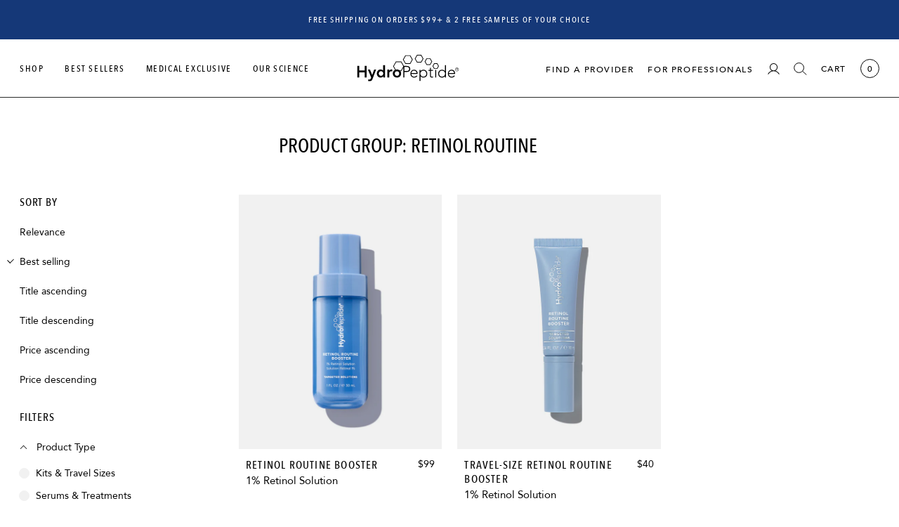

--- FILE ---
content_type: text/html; charset=utf-8
request_url: https://hydropeptide.com/collections/product-group-retinol-routine
body_size: 178339
content:
<!doctype html>
<html class="no-js supports-no-cookies" lang="en"><head>
    <!-- EASYGIFT SCRIPT -->
    <script type="text/javascript">
      var script = document.createElement('script');
      script.type = 'text/javascript';
      script.src = 'https://cdn.506.io/eg/script.js?shop=hydropeptidestore.myshopify.com' 
      
      document.head.appendChild(script);
    </script>
    <!-- END EASYGIFT SCRIPT -->
    
<script>(function(w,d,s,l,i){w[l]=w[l]||[];w[l].push({'gtm.start':
      new Date().getTime(),event:'gtm.js'});var f=d.getElementsByTagName(s)[0],
      j=d.createElement(s),dl=l!='dataLayer'?'&l='+l:'';j.async=true;j.src=
      'https://www.googletagmanager.com/gtm.js?id='+i+dl;f.parentNode.insertBefore(j,f);
      })(window,document,'script','dataLayer','GTM-PXSC2V5');</script>
    <script>
  window.addEventListener('load', function(){
    setTimeout(function() {
      var oScript = document.createElement("script");
      oScript.src = "//code.tidio.co/gpdbsivwvvp0jko9bc4vmpdky9uqjny5.js";
      document.body.appendChild(oScript);
    }, 8000);
  }, false);
</script>

<script type="text/javascript">
    var AddShoppersWidgetOptions = { 'loadCss': false, 'pushResponse': false };
    (!function(){
        var t=document.createElement("script");
        t.type="text/javascript",
        t.async=!0,
        t.id="AddShoppers",
        t.src="https://shop.pe/widget/widget_async.js#644b9e66fc052c04dc437d71",
        document.getElementsByTagName("head")[0].appendChild(t)
    }());
</script>
<script type="text/javascript">
  (function (window, document, accountId) {
    var b = document.createElement("script");
    b.type = "text/javascript";
    b.src = "https://static.narrativ.com/tags/narrativ-brand.1.0.0.js";
    b.async = true;
    b.id = 'nrtvTag';
    b.setAttribute('data-narrativ-id', accountId);
    var a = document.getElementsByTagName("script")[0];
    a.parentNode.insertBefore(b, a);
  })(window, document, 1410);
</script>
<script type="text/javascript">
  (function(c,l,a,r,i,t,y){
    c[a]=c[a]||function(){(c[a].q=c[a].q||[]).push(arguments)};
    t=l.createElement(r);t.async=1;t.src="https://www.clarity.ms/tag/"+i;
    y=l.getElementsByTagName(r)[0];y.parentNode.insertBefore(t,y);
  })(window, document, "clarity", "script", "r7sdh4a1qp");
</script>
    <meta charset="utf-8">
    <meta http-equiv="X-UA-Compatible" content="IE=edge">
    <meta name="viewport" content="width=device-width,initial-scale=1">
    <link rel="preconnect" href="https://cdn.shopify.com">

    <link rel="preload" href="//hydropeptide.com/cdn/shop/t/215/assets/Avenir-Black.woff2?v=113073985638182881561726520942" as="font" type="font/woff2" crossorigin>
    <link rel="preload" href="//hydropeptide.com/cdn/shop/t/215/assets/Avenir-BookOblique.woff2?v=54538181287383369491726520942" as="font" type="font/woff2" crossorigin>
    <link rel="preload" href="//hydropeptide.com/cdn/shop/t/215/assets/Avenir-Medium.woff2?v=9760890508231251051726520942" as="font" type="font/woff2" crossorigin>
    <link rel="preload" href="//hydropeptide.com/cdn/shop/t/215/assets/Avenir-Oblique.woff2?v=51915537596962311381726520942" as="font" type="font/woff2" crossorigin>
    <link rel="preload" href="//hydropeptide.com/cdn/shop/t/215/assets/Avenir-Roman.woff2?v=117855412118790343161726520942" as="font" type="font/woff2" crossorigin>
    <link rel="preload" href="//hydropeptide.com/cdn/shop/t/215/assets/AvenirNextCondensed-DemiBold.woff2?v=17701225400530698161726520942" as="font" type="font/woff2" crossorigin>
    <link rel="preload" href="//hydropeptide.com/cdn/shop/t/215/assets/AvenirNextCondensed-Medium.woff2?v=14135944323270396221726520942" as="font" type="font/woff2" crossorigin>
    <link rel="preload" href="//hydropeptide.com/cdn/shop/t/215/assets/AvenirNextCondensed-Regular.woff2?v=169662366158216032911726520942" as="font" type="font/woff2" crossorigin>
    <link rel="preload" href="//hydropeptide.com/cdn/shop/t/215/assets/EditorsNote-Regular.woff2?v=103145029169810297371726520942" as="font" type="font/woff2" crossorigin>
    <link rel="preload" href="//hydropeptide.com/cdn/shop/t/215/assets/EditorsNote-Light.woff2?v=157586121035063109821726520942" as="font" type="font/woff2" crossorigin>
    <link rel="preload" href="//hydropeptide.com/cdn/shop/t/215/assets/EditorsNote-Thin.woff2?v=85203654440540588361726520942" as="font" type="font/woff2" crossorigin>
    <link rel="preload" href="//hydropeptide.com/cdn/shop/t/215/assets/TTNorms-Bold.woff2?v=72973599624085061951726520942" as="font" type="font/woff2" crossorigin>
    <link rel="preload" href="//hydropeptide.com/cdn/shop/t/215/assets/TTNorms-Medium.woff2?v=64517817267517252001726520942" as="font" type="font/woff2" crossorigin>
    <link rel="preload" href="//hydropeptide.com/cdn/shop/t/215/assets/TTNorms-Regular.woff2?v=120734267073254729531726520942" as="font" type="font/woff2" crossorigin><meta name="theme-color" content="#ffffff">
    <link rel="canonical" href="https://hydropeptide.com/collections/product-group-retinol-routine">

    
      <link rel="shortcut icon" sizes="32x32" href="//hydropeptide.com/cdn/shop/files/HydroPeptide-favicon_32x32.progressive.png.jpg?v=1724873811" type="image/png">
      <link rel="shortcut icon" sizes="16x16" href="//hydropeptide.com/cdn/shop/files/HydroPeptide-favicon_16x16.progressive.png.jpg?v=1724873811" type="image/png">
      <link rel="apple-touch-icon" sizes="167x167" href="//hydropeptide.com/cdn/shop/files/HydroPeptide-favicon_167x167.progressive.png.jpg?v=1724873811">
      <link rel="apple-touch-icon" sizes="180x180" href="//hydropeptide.com/cdn/shop/files/HydroPeptide-favicon_180x180.progressive.png.jpg?v=1724873811">
    
<title>Product Group: Retinol Routine
      
      
      
        &ndash; HydroPeptide
      
</title><script>
      /*! modernizr 3.6.0 (Custom Build) | MIT *
 * https://modernizr.com/download/?-canvasblending-csspositionsticky-csstransforms-csstransforms3d-flexbox-flexboxlegacy-hiddenscroll-placeholder-svg-touchevents-addtest-domprefixes-prefixes-setclasses-testallprops-testprop-teststyles !*/
!function(e,t,n){function r(){return"function"!=typeof t.createElement?t.createElement(arguments[0]):b?t.createElementNS.call(t,"http://www.w3.org/2000/svg",arguments[0]):t.createElement.apply(t,arguments)}function o(e,t){return typeof e===t}function s(e,t){return!!~(""+e).indexOf(t)}function i(e){return e.replace(/([a-z])-([a-z])/g,function(e,t,n){return t+n.toUpperCase()}).replace(/^-/,"")}function a(){var e=t.body;return e||(e=r(b?"svg":"body"),e.fake=!0),e}function l(e,n,o,s){var i,l,u,f,c="modernizr",d=r("div"),p=a();if(parseInt(o,10))for(;o--;)u=r("div"),u.id=s?s[o]:c+(o+1),d.appendChild(u);return i=r("style"),i.type="text/css",i.id="s"+c,(p.fake?p:d).appendChild(i),p.appendChild(d),i.styleSheet?i.styleSheet.cssText=e:i.appendChild(t.createTextNode(e)),d.id=c,p.fake&&(p.style.background="",p.style.overflow="hidden",f=T.style.overflow,T.style.overflow="hidden",T.appendChild(p)),l=n(d,e),p.fake?(p.parentNode.removeChild(p),T.style.overflow=f,T.offsetHeight):d.parentNode.removeChild(d),!!l}function u(e,t){return function(){return e.apply(t,arguments)}}function f(e,t,n){var r;for(var s in e)if(e[s]in t)return n===!1?e[s]:(r=t[e[s]],o(r,"function")?u(r,n||t):r);return!1}function c(e){return e.replace(/([A-Z])/g,function(e,t){return"-"+t.toLowerCase()}).replace(/^ms-/,"-ms-")}function d(t,n,r){var o;if("getComputedStyle"in e){o=getComputedStyle.call(e,t,n);var s=e.console;if(null!==o)r&&(o=o.getPropertyValue(r));else if(s){var i=s.error?"error":"log";s[i].call(s,"getComputedStyle returning null, its possible modernizr test results are inaccurate")}}else o=!n&&t.currentStyle&&t.currentStyle[r];return o}function p(t,r){var o=t.length;if("CSS"in e&&"supports"in e.CSS){for(;o--;)if(e.CSS.supports(c(t[o]),r))return!0;return!1}if("CSSSupportsRule"in e){for(var s=[];o--;)s.push("("+c(t[o])+":"+r+")");return s=s.join(" or "),l("@supports ("+s+") { #modernizr { position: absolute; } }",function(e){return"absolute"==d(e,null,"position")})}return n}function h(e){var t=T.className,n=Modernizr._config.classPrefix||"";if(b&&(t=t.baseVal),Modernizr._config.enableJSClass){var r=new RegExp("(^|\\s)"+n+"no-js(\\s|$)");t=t.replace(r,"$1"+n+"js$2")}Modernizr._config.enableClasses&&(t+=" "+n+e.join(" "+n),b?T.className.baseVal=t:T.className=t)}function m(e,t,a,l){function u(){c&&(delete A.style,delete A.modElem)}if(l=o(l,"undefined")?!1:l,!o(a,"undefined")){var f=p(e,a);if(!o(f,"undefined"))return f}for(var c,d,h,m,v,g=["modernizr","tspan","samp"];!A.style&&g.length;)c=!0,A.modElem=r(g.shift()),A.style=A.modElem.style;for(h=e.length,d=0;h>d;d++)if(m=e[d],v=A.style[m],s(m,"-")&&(m=i(m)),A.style[m]!==n){if(l||o(a,"undefined"))return u(),"pfx"==t?m:!0;try{A.style[m]=a}catch(y){}if(A.style[m]!=v)return u(),"pfx"==t?m:!0}return u(),!1}function v(e,t,n,r,s){var i=e.charAt(0).toUpperCase()+e.slice(1),a=(e+" "+j.join(i+" ")+i).split(" ");return o(t,"string")||o(t,"undefined")?m(a,t,r,s):(a=(e+" "+z.join(i+" ")+i).split(" "),f(a,t,n))}function g(e,t,r){return v(e,n,n,t,r)}function y(){var e,t,n,r,s,i,a;for(var l in _)if(_.hasOwnProperty(l)){if(e=[],t=_[l],t.name&&(e.push(t.name.toLowerCase()),t.options&&t.options.aliases&&t.options.aliases.length))for(n=0;n<t.options.aliases.length;n++)e.push(t.options.aliases[n].toLowerCase());for(r=o(t.fn,"function")?t.fn():t.fn,s=0;s<e.length;s++)i=e[s],a=i.split("."),1===a.length?Modernizr[a[0]]=r:(!Modernizr[a[0]]||Modernizr[a[0]]instanceof Boolean||(Modernizr[a[0]]=new Boolean(Modernizr[a[0]])),Modernizr[a[0]][a[1]]=r),C.push((r?"":"no-")+a.join("-"))}}function x(e,t){if("object"==typeof e)for(var n in e)q(e,n)&&x(n,e[n]);else{e=e.toLowerCase();var r=e.split("."),o=Modernizr[r[0]];if(2==r.length&&(o=o[r[1]]),"undefined"!=typeof o)return Modernizr;t="function"==typeof t?t():t,1==r.length?Modernizr[r[0]]=t:(!Modernizr[r[0]]||Modernizr[r[0]]instanceof Boolean||(Modernizr[r[0]]=new Boolean(Modernizr[r[0]])),Modernizr[r[0]][r[1]]=t),h([(t&&0!=t?"":"no-")+r.join("-")]),Modernizr._trigger(e,t)}return Modernizr}var C=[],_=[],w={_version:"3.6.0",_config:{classPrefix:"",enableClasses:!0,enableJSClass:!0,usePrefixes:!0},_q:[],on:function(e,t){var n=this;setTimeout(function(){t(n[e])},0)},addTest:function(e,t,n){_.push({name:e,fn:t,options:n})},addAsyncTest:function(e){_.push({name:null,fn:e})}},S=w._config.usePrefixes?" -webkit- -moz- -o- -ms- ".split(" "):["",""];w._prefixes=S;var T=t.documentElement,b="svg"===T.nodeName.toLowerCase(),P="Moz O ms Webkit",z=w._config.usePrefixes?P.toLowerCase().split(" "):[];w._domPrefixes=z;var j=w._config.usePrefixes?P.split(" "):[];w._cssomPrefixes=j;var E=w.testStyles=l,Modernizr=function(){};Modernizr.prototype=w,Modernizr=new Modernizr,Modernizr.addTest("hiddenscroll",function(){return E("#modernizr {width:100px;height:100px;overflow:scroll}",function(e){return e.offsetWidth===e.clientWidth})}),Modernizr.addTest("svg",!!t.createElementNS&&!!t.createElementNS("http://www.w3.org/2000/svg","svg").createSVGRect),Modernizr.addTest("touchevents",function(){var n;if("ontouchstart"in e||e.DocumentTouch&&t instanceof DocumentTouch)n=!0;else{var r=["@media (",S.join("touch-enabled),("),"heartz",")","{#modernizr{top:9px;position:absolute}}"].join("");E(r,function(e){n=9===e.offsetTop})}return n}),Modernizr.addTest("csspositionsticky",function(){var e="position:",t="sticky",n=r("a"),o=n.style;return o.cssText=e+S.join(t+";"+e).slice(0,-e.length),-1!==o.position.indexOf(t)}),Modernizr.addTest("placeholder","placeholder"in r("input")&&"placeholder"in r("textarea")),Modernizr.addTest("canvas",function(){var e=r("canvas");return!(!e.getContext||!e.getContext("2d"))}),Modernizr.addTest("canvasblending",function(){if(Modernizr.canvas===!1)return!1;var e=r("canvas").getContext("2d");try{e.globalCompositeOperation="screen"}catch(t){}return"screen"===e.globalCompositeOperation});var N="CSS"in e&&"supports"in e.CSS,O="supportsCSS"in e;Modernizr.addTest("supports",N||O);var k={elem:r("modernizr")};Modernizr._q.push(function(){delete k.elem});var A={style:k.elem.style};Modernizr._q.unshift(function(){delete A.style});w.testProp=function(e,t,r){return m([e],n,t,r)};w.testAllProps=v,w.testAllProps=g,Modernizr.addTest("flexbox",g("flexBasis","1px",!0)),Modernizr.addTest("flexboxlegacy",g("boxDirection","reverse",!0)),Modernizr.addTest("csstransforms",function(){return-1===navigator.userAgent.indexOf("Android 2.")&&g("transform","scale(1)",!0)}),Modernizr.addTest("csstransforms3d",function(){return!!g("perspective","1px",!0)});var q;!function(){var e={}.hasOwnProperty;q=o(e,"undefined")||o(e.call,"undefined")?function(e,t){return t in e&&o(e.constructor.prototype[t],"undefined")}:function(t,n){return e.call(t,n)}}(),w._l={},w.on=function(e,t){this._l[e]||(this._l[e]=[]),this._l[e].push(t),Modernizr.hasOwnProperty(e)&&setTimeout(function(){Modernizr._trigger(e,Modernizr[e])},0)},w._trigger=function(e,t){if(this._l[e]){var n=this._l[e];setTimeout(function(){var e,r;for(e=0;e<n.length;e++)(r=n[e])(t)},0),delete this._l[e]}},Modernizr._q.push(function(){w.addTest=x}),y(),h(C),delete w.addTest,delete w.addAsyncTest;for(var L=0;L<Modernizr._q.length;L++)Modernizr._q[L]();e.Modernizr=Modernizr}(window,document);
    </script>

    
<meta property="og:site_name" content="HydroPeptide">
<meta property="og:url" content="https://hydropeptide.com/collections/product-group-retinol-routine"><meta property="og:title" content="Product Group: Retinol Routine">
<meta property="og:type" content="website">
<meta property="og:description" content="The leading luxury skincare brand powered by regenerative peptides. HydroPeptide leverages advanced scientific research and technology to repair damaged skin at the cellular level, creating luxurious experiences with transformative results.">



<meta name="twitter:site" content="@">
<meta name="twitter:card" content="summary_large_image"><meta name="twitter:title" content="Product Group: Retinol Routine">
<meta name="twitter:description" content="The leading luxury skincare brand powered by regenerative peptides. HydroPeptide leverages advanced scientific research and technology to repair damaged skin at the cellular level, creating luxurious experiences with transformative results.">

    <script>
  document.documentElement.className = document.documentElement.className.replace('no-js', 'js')

  window.freeShipping = ''
  window.theme = {
    strings: {
      addToCart: "Add to Cart",
      logIn: "Sign in for Price",
      regularPrice: "Regular price",
      soldOut: "Sold Out",
      unavailable: "Unavailable",
      shipping_method_message: "Translation missing: en.shopify.checkout.general.shipping_method_message",
      shipping_method_message_url: "Translation missing: en.shopify.checkout.general.shipping_method_message_url",
      shipping_method_message_url_label: "Translation missing: en.shopify.checkout.general.shipping_method_message_url_label"
    },
    moneyFormat: "${{amount}}",
    routes: {
      logInUrl: "\/account\/login"
    },
    showYotpoRating: true
  }

  window.additionalCheckoutButtons = {
    "content": "\u003cdiv class=\"dynamic-checkout__content\" id=\"dynamic-checkout-cart\" data-shopify=\"dynamic-checkout-cart\"\u003e \u003cshopify-accelerated-checkout-cart wallet-configs=\"[{\u0026quot;supports_subs\u0026quot;:true,\u0026quot;supports_def_opts\u0026quot;:false,\u0026quot;name\u0026quot;:\u0026quot;shop_pay\u0026quot;,\u0026quot;wallet_params\u0026quot;:{\u0026quot;shopId\u0026quot;:2751791157,\u0026quot;merchantName\u0026quot;:\u0026quot;HydroPeptide\u0026quot;,\u0026quot;personalized\u0026quot;:false}},{\u0026quot;supports_subs\u0026quot;:false,\u0026quot;supports_def_opts\u0026quot;:false,\u0026quot;name\u0026quot;:\u0026quot;amazon_pay\u0026quot;,\u0026quot;wallet_params\u0026quot;:{\u0026quot;checkoutLanguage\u0026quot;:\u0026quot;en_US\u0026quot;,\u0026quot;ledgerCurrency\u0026quot;:\u0026quot;USD\u0026quot;,\u0026quot;placement\u0026quot;:\u0026quot;Cart\u0026quot;,\u0026quot;sandbox\u0026quot;:false,\u0026quot;merchantId\u0026quot;:\u0026quot;A2MDFX20MA8QN0\u0026quot;,\u0026quot;productType\u0026quot;:\u0026quot;PayAndShip\u0026quot;,\u0026quot;design\u0026quot;:\u0026quot;C0002\u0026quot;}},{\u0026quot;supports_subs\u0026quot;:true,\u0026quot;supports_def_opts\u0026quot;:false,\u0026quot;name\u0026quot;:\u0026quot;paypal\u0026quot;,\u0026quot;wallet_params\u0026quot;:{\u0026quot;shopId\u0026quot;:2751791157,\u0026quot;countryCode\u0026quot;:\u0026quot;US\u0026quot;,\u0026quot;merchantName\u0026quot;:\u0026quot;HydroPeptide\u0026quot;,\u0026quot;phoneRequired\u0026quot;:false,\u0026quot;companyRequired\u0026quot;:false,\u0026quot;shippingType\u0026quot;:\u0026quot;shipping\u0026quot;,\u0026quot;shopifyPaymentsEnabled\u0026quot;:true,\u0026quot;hasManagedSellingPlanState\u0026quot;:false,\u0026quot;requiresBillingAgreement\u0026quot;:false,\u0026quot;merchantId\u0026quot;:\u0026quot;F74E6JHBBCB5J\u0026quot;,\u0026quot;sdkUrl\u0026quot;:\u0026quot;https:\/\/www.paypal.com\/sdk\/js?components=buttons\\u0026commit=false\\u0026currency=USD\\u0026locale=en_US\\u0026client-id=AbasDhzlU0HbpiStJiN1KRJ_cNJJ7xYBip7JJoMO0GQpLi8ePNgdbLXkC7_KMeyTg8tnAKW4WKrh9qmf\\u0026merchant-id=F74E6JHBBCB5J\\u0026intent=authorize\u0026quot;}}]\" access-token=\"5981e5ad1fa7585d93c50c51a40df27f\" buyer-country=\"US\" buyer-locale=\"en\" buyer-currency=\"USD\" shop-id=\"2751791157\" cart-id=\"4d4b9169e854d40c10e294fdefea3007\" enabled-flags=\"[\u0026quot;ae0f5bf6\u0026quot;]\" \u003e \u003cdiv class=\"wallet-button-wrapper\"\u003e \u003cul class='wallet-cart-grid wallet-cart-grid--skeleton' role=\"list\" data-shopify-buttoncontainer=\"true\"\u003e \u003cli data-testid='grid-cell' class='wallet-cart-button-container'\u003e\u003cdiv class='wallet-cart-button wallet-cart-button__skeleton' role='button' disabled aria-hidden='true'\u003e\u0026nbsp\u003c\/div\u003e\u003c\/li\u003e\u003cli data-testid='grid-cell' class='wallet-cart-button-container'\u003e\u003cdiv class='wallet-cart-button wallet-cart-button__skeleton' role='button' disabled aria-hidden='true'\u003e\u0026nbsp\u003c\/div\u003e\u003c\/li\u003e\u003cli data-testid='grid-cell' class='wallet-cart-button-container'\u003e\u003cdiv class='wallet-cart-button wallet-cart-button__skeleton' role='button' disabled aria-hidden='true'\u003e\u0026nbsp\u003c\/div\u003e\u003c\/li\u003e \u003c\/ul\u003e \u003c\/div\u003e \u003c\/shopify-accelerated-checkout-cart\u003e \u003csmall id=\"shopify-buyer-consent\" class=\"hidden\" aria-hidden=\"true\" data-consent-type=\"subscription\"\u003e One or more of the items in your cart is a recurring or deferred purchase. By continuing, I agree to the \u003cspan id=\"shopify-subscription-policy-button\"\u003ecancellation policy\u003c\/span\u003e and authorize you to charge my payment method at the prices, frequency and dates listed on this page until my order is fulfilled or I cancel, if permitted. \u003c\/small\u003e \u003c\/div\u003e",
    "enable": false
  };

  window.continueShoppingURL = "\/collections\/product-group-retinol-routine";
</script>


<style data-styles="custom-properties">
  :root {
    /* ----- Fonts ----- */
    --font-primary: "Avenir-Roman", Helvetica, Arial, sans-serif;
    --font-bold: "Avenir-Black", Helvetica, Arial, sans-serif;
    --font-medium: "Avenir-Medium", Helvetica, Arial, sans-serif;
    --font-italic: "Avenir-Oblique", Helvetica, Arial, sans-serif;
    --font-book-italic: "Avenir-BookOblique", Helvetica, Arial, sans-serif;
    --font-cond: "AvenirNextCondensed-Regular", Helvetica, Arial, sans-serif;
    --font-cond-demi-bold: "AvenirNextCondensed-DemiBold", Helvetica, Arial, sans-serif;
    --font-cond-medium: "AvenirNextCondensed-Medium", Helvetica, Arial, sans-serif;
    --font-alt: "TTNorms-Regular", Helvetica, Arial, sans-serif;
    --font-alt-medium: "TTNorms-Medium", Helvetica, Arial, sans-serif;
    --font-alt-bold: "TTNorms-Bold", Helvetica, Arial, sans-serif;
    --font-secondary: "EditorsNote-Regular", "Times New Roman", Times, serif;
    --font-secondary-thin: "EditorsNote-Thin", "Times New Roman", Times, serif;
    --font-secondary-light: "EditorsNote-Light", "Times New Roman", Times, serif;
    /* ----- Primary Colors ----- */
    --black: #000000;
    --blue: #0f2d64;
    --egg-shell: #f7f8f9;
    --gray-bg: #f1f1f1;
    --focus-visible-blue: #2f78f7;
    --gray-border: #d9dad9;
    --gray-dark: #a9a9a9;
    --gray-text-light: #a5a5a5;
    --green: #25c38c;
    --light-black: #292a29;
    --light-blue: #c8d3f3;
    --red: #ec1d24;
    --sea-foam: #cddfda;
    --white: #ffffff;
    /* ----- Forms ----- */
    --select-chevron: url("//hydropeptide.com/cdn/shop/t/215/assets/icon-select.svg?v=109536763539171679431726520942");
    --checkmark: url("//hydropeptide.com/cdn/shop/t/215/assets/icon-checkmark.svg?v=42585125597034661511726520942");
    /* ----- Global ----- */
    --header-height: 92px;
    --header-height-desktop: 83px;
    --lazy-opacity: 0;
    --lazy-opacity-loaded: 1;
    --lazy-transition: opacity 300ms ease-in-out;
    --body-background-color: #fff;
    --body-color: #000;
    --wrap-max-width: none
  }
</style>

    <link href="//hydropeptide.com/cdn/shop/t/215/assets/boost-pfs-init.css?v=183371799563775794911726520942" rel="stylesheet" type="text/css" media="all" />
  <link rel="preload stylesheet" href="//hydropeptide.com/cdn/shop/t/215/assets/boost-pfs-general.css?v=50732934208460943001726520942" as="style"><link href="//hydropeptide.com/cdn/shop/t/215/assets/boost-pfs-custom.css?v=36776243421829756951750801270" rel="stylesheet" type="text/css" media="all" />
<style data-id="boost-pfs-style">
    .boost-pfs-filter-option-title-text {}

   .boost-pfs-filter-tree-v .boost-pfs-filter-option-title-text:before {}
    .boost-pfs-filter-tree-v .boost-pfs-filter-option.boost-pfs-filter-option-collapsed .boost-pfs-filter-option-title-text:before {}
    .boost-pfs-filter-tree-h .boost-pfs-filter-option-title-heading:before {}

    .boost-pfs-filter-refine-by .boost-pfs-filter-option-title h3 {}

    .boost-pfs-filter-option-content .boost-pfs-filter-option-item-list .boost-pfs-filter-option-item button,
    .boost-pfs-filter-option-content .boost-pfs-filter-option-item-list .boost-pfs-filter-option-item .boost-pfs-filter-button,
    .boost-pfs-filter-option-range-amount input,
    .boost-pfs-filter-tree-v .boost-pfs-filter-refine-by .boost-pfs-filter-refine-by-items .refine-by-item,
    .boost-pfs-filter-refine-by-wrapper-v .boost-pfs-filter-refine-by .boost-pfs-filter-refine-by-items .refine-by-item,
    .boost-pfs-filter-refine-by .boost-pfs-filter-option-title,
    .boost-pfs-filter-refine-by .boost-pfs-filter-refine-by-items .refine-by-item>a,
    .boost-pfs-filter-refine-by>span,
    .boost-pfs-filter-clear,
    .boost-pfs-filter-clear-all{}
    .boost-pfs-filter-tree-h .boost-pfs-filter-pc .boost-pfs-filter-refine-by-items .refine-by-item .boost-pfs-filter-clear .refine-by-type,
    .boost-pfs-filter-refine-by-wrapper-h .boost-pfs-filter-pc .boost-pfs-filter-refine-by-items .refine-by-item .boost-pfs-filter-clear .refine-by-type {}

    .boost-pfs-filter-option-multi-level-collections .boost-pfs-filter-option-multi-level-list .boost-pfs-filter-option-item .boost-pfs-filter-button-arrow .boost-pfs-arrow:before,
    .boost-pfs-filter-option-multi-level-tag .boost-pfs-filter-option-multi-level-list .boost-pfs-filter-option-item .boost-pfs-filter-button-arrow .boost-pfs-arrow:before {}

    .boost-pfs-filter-refine-by-wrapper-v .boost-pfs-filter-refine-by .boost-pfs-filter-refine-by-items .refine-by-item .boost-pfs-filter-clear:after,
    .boost-pfs-filter-refine-by-wrapper-v .boost-pfs-filter-refine-by .boost-pfs-filter-refine-by-items .refine-by-item .boost-pfs-filter-clear:before,
    .boost-pfs-filter-tree-v .boost-pfs-filter-refine-by .boost-pfs-filter-refine-by-items .refine-by-item .boost-pfs-filter-clear:after,
    .boost-pfs-filter-tree-v .boost-pfs-filter-refine-by .boost-pfs-filter-refine-by-items .refine-by-item .boost-pfs-filter-clear:before,
    .boost-pfs-filter-refine-by-wrapper-h .boost-pfs-filter-pc .boost-pfs-filter-refine-by-items .refine-by-item .boost-pfs-filter-clear:after,
    .boost-pfs-filter-refine-by-wrapper-h .boost-pfs-filter-pc .boost-pfs-filter-refine-by-items .refine-by-item .boost-pfs-filter-clear:before,
    .boost-pfs-filter-tree-h .boost-pfs-filter-pc .boost-pfs-filter-refine-by-items .refine-by-item .boost-pfs-filter-clear:after,
    .boost-pfs-filter-tree-h .boost-pfs-filter-pc .boost-pfs-filter-refine-by-items .refine-by-item .boost-pfs-filter-clear:before {}
    .boost-pfs-filter-option-range-slider .noUi-value-horizontal {}

    .boost-pfs-filter-tree-mobile-button button,
    .boost-pfs-filter-top-sorting-mobile button {}
    .boost-pfs-filter-top-sorting-mobile button>span:after {}
  </style><style data-id="boost-pfs-otp-style" type="text/css">
      .boost-pfs-quickview-btn {background: rgba(255,255,255,1);color: rgba(61,66,70,1);border-color: rgba(255,255,255,1);}
      .boost-pfs-quickview-btn svg {fill: rgba(61,66,70,1);}
      .boost-pfs-quickview-btn:hover {background: rgba(61,66,70,1);color: rgba(255,255,255,1);border-color: rgba(61,66,70,1);}
      .boost-pfs-quickview-btn:hover svg {fill: rgba(255,255,255,1);}
      .boost-pfs-addtocart-btn {background: rgba(0,0,0,1);color: rgba(255,255,255,1);border-color: rgba(0,0,0,1);}
      .boost-pfs-addtocart-btn svg {fill: rgba(255,255,255,1);}
      .boost-pfs-addtocart-btn:hover {background: rgba(61,66,70,1);color: rgba(255,255,255,1);border-color: rgba(61,66,70,1);}
      .boost-pfs-addtocart-btn:hover svg {fill: rgba(255,255,255,1);}
    </style>



    <style>
  @media screen and (min-width: 768px) {
    .shopify-section--collection {
      padding-top: 40px;
    }
  }
  @media screen and (min-width: 1200px) {
    .shopify-section--collection {
      padding-top: 40px;
    }
  }
  .boost-pfs-container-default,
  .boost-pfs-container-default-box {
    max-width: none;
    padding: 0 20px;
  }
  @media screen and (min-width: 768px) {
    .boost-pfs-container-default,
    .boost-pfs-container-default-box {
      padding-left: 28px;
      padding-right: 28px;
    }
  }
  @media screen and (min-width: 1400px) {
    .boost-pfs-container-default,
    .boost-pfs-container-default-box {
      padding-left: 70px;
      padding-right: 70px;
    }
  }
  @media screen and (min-width: 768px) {
    .boost-pfs-container-default-box--main {
      overflow: hidden;
      padding: 0;
    }
  }
  .boost-pfs-filter-collection-header-wrapper.collection-header {
    height: 0;
    margin: 0;
    overflow: hidden;
    padding: 0;
  }
  .boost-pfs-filter-view_as_type_grid_list {
    position: absolute !important;
    overflow: hidden !important;
    clip: rect(0 0 0 0) !important;
    height: 1px !important;
    width: 1px !important;
    margin: -1px !important;
    padding: 0 !important;
    border: 0 !important;
  }
  .boost-pfs-filter-tree-vertical-style-default .boost-pfs-filter-left-col {
    padding-top: 0;
  }
  .boost-pfs-filter-bottom-pagination-default {
    padding-top: 0;
  }

  /* Filters */
  .boost-pfs-filter-tree-mobile-button button:before {
    background: transparent;
    top: 50%;
    left: auto;
    right: 20px;
    position: absolute;
    content: "";
    border-right: 1px solid #222;
    border-bottom: 1px solid #222;
    -webkit-transition: all .1s ease-in-out;
    -moz-transition: all .1s ease-in-out;
    -ms-transition: all .1s ease-in-out;
    -o-transition: all .1s ease-in-out;
    transition: all .1s ease-in-out;
    -moz-transform: rotate(45deg);
    -o-transform: rotate(45deg);
    -ms-transform: rotate(45deg);
    -webkit-transform: rotate(45deg);
    transform: rotate(45deg);
    width: 7px;
    height: 7px;
    display: inline-block;
    text-transform: none;
    -webkit-font-smoothing: antialiased;
    -moz-osx-font-smoothing: grayscale;
    font-size: 11px;
    margin-left: 10px;
    vertical-align: top;
    margin-top: -5px;
    white-space: nowrap;
    overflow: hidden;
    line-height: inherit;
  }
  .boost-pfs-filter-top-sorting-mobile .boost-pfs-filter-top-sorting-wrapper {
    padding-left: 0;
    padding-right: 40px;
  }
  .boost-pfs-filter-top-sorting-mobile .boost-pfs-filter-top-sorting-wrapper > span:after {
    right: -18px;
  }
  .boost-pfs-filter-top-sorting-mobile button {
    font-family: var(--font-cond-medium);
    font-size: 16px;
    letter-spacing: 0.05rem;
    margin-left: auto;
    text-align: right;
    text-transform: uppercase;
  }
  .boost-pfs-filter-toolbar-top-mobile {
    border: none;
    margin-bottom: 0;
  }
  .boost-pfs-filter-toolbar-top-mobile .boost-pfs-filter-toolbar-top-mobile-inner {
    display: -webkit-box;
    display: -ms-flexbox;
    display: flex;
    -webkit-box-orient: horizontal;
    -webkit-box-direction: reverse;
    -ms-flex-flow: row-reverse nowrap;
    flex-flow: row-reverse nowrap;
    padding-bottom: 8px;
    padding-top: 8px;
  }
  .boost-pfs-filter-top-sorting-mobile + .boost-pfs-filter-tree-mobile-button {
    border: none;
  }
  .boost-pfs-filter-tree-mobile-button button {
    display: -webkit-box;
    display: -ms-flexbox;
    display: flex;
    -webkit-box-orient: horizontal;
    -webkit-box-direction: reverse;
    -ms-flex-flow: row-reverse nowrap;
    flex-flow: row-reverse nowrap;
    font-family: var(--font-cond-medium);
    font-size: 16px;
    -webkit-box-pack: end;
    -ms-flex-pack: end;
    justify-content: flex-end;
    letter-spacing: 0.05rem;
    padding-left: 20px;
    text-transform: uppercase;
  }
  .boost-pfs-filter-tree-mobile-button button:before {
    position: relative;
    right: auto;
    top: 9px;
  }
  .boost-pfs-filter-tree__title {
    font-family: var(--font-cond-medium);
    font-size: 16px;
    letter-spacing: 0.05rem;
    margin-bottom: 21px;
  }
  @media screen and (min-width: 1400px) {
    .boost-pfs-filter-tree__title {
      font-size: 18px;
    }
  }
  .boost-pfs-filter-tree-v .boost-pfs-filter-option-title-heading {
    font-size: 14px;
    font-weight: normal;
    line-height: 1.3;
    padding-bottom: 0;
    text-transform: none;
  }
  @media screen and (max-width: 767px) {
    .boost-pfs-filter-tree-mobile-style2.boost-pfs-filter-tree-v .boost-pfs-filter-option .boost-pfs-filter-option-title .boost-pfs-filter-option-title-heading:after,
    .boost-pfs-filter-tree-v .boost-pfs-filter-option-title-heading:after {
      top: 0;
      -ms-transform: rotate(45deg);
      -webkit-transform: rotate(45deg);
      transform: rotate(45deg);
    }
  }
  .boost-pfs-filter-tree-v .boost-pfs-filter-option-title-text:before {
    border-color: #222;
    border-style: solid;
    border-width: 0 1px 1px 0;
    transition: all .1s ease-in-out;
    transform: rotate(225deg);
    width: 7px;
    height: 7px;
    display: inline-block;
    text-transform: none;
    -webkit-font-smoothing: antialiased;
    -moz-osx-font-smoothing: grayscale;
    font-size: 11px;
    vertical-align: top;
    white-space: nowrap;
    overflow: hidden;
    line-height: inherit;
    margin: 7px 15px 0 2px;
  }
  .boost-pfs-filter-tree-v .boost-pfs-filter-option-collapsed .boost-pfs-filter-option-title-text:before {
    margin-top: 2px;
    transform: rotate(45deg);
  }
  .boost-pfs-filter-tree-v .boost-pfs-filter-option-title .boost-pfs-filter-clear {
    padding-bottom: 0;
  }
  .boost-pfs-filter-tree-v .boost-pfs-filter-option {
    border: none;
    padding: 11px 0;
  }
  .boost-pfs-filter-tree-v .boost-pfs-filter-refine-by .boost-pfs-filter-option-title-heading {
    display: none;
  }
  .boost-pfs-filter-refine-by .boost-pfs-filter-option-title .boost-pfs-filter-clear-all {
    float: none;
  }
  .boost-pfs-filter-tree-v .boost-pfs-filter-refine-by .boost-pfs-filter-refine-by-items .refine-by-item .refine-by-type .refine-by-value,
  .boost-pfs-filter-refine-by-wrapper-v .boost-pfs-filter-refine-by .boost-pfs-filter-refine-by-items .refine-by-item .refine-by-type .refine-by-value {
    font-family: var(--font-medium);
    font-weight: normal;
  }
  .boost-pfs-filter-tree-v .boost-pfs-filter-refine-by {
    border: none;
    margin: 0;
  }
  .boost-pfs-filter-option-item.selected {
    font-family: var(--font-primary);
    font-weight: normal;
  }
  .boost-pfs-filter-option .boost-pfs-filter-option-content .boost-pfs-filter-option-amount {
    display: none;
  }
  .boost-pfs-filter-button span {
    font-size: 14px;
  }
  @media screen and (min-width: 1400px) {
    .boost-pfs-filter-button span {
      font-size: 16px;
    }
  }
  .boost-pfs-filter-option-item-list.boost-pfs-filter-option-item-list-multiple-list li {
    padding-left: 32px;
  }
  .boost-pfs-filter-option-item-list.boost-pfs-filter-option-item-list-multiple-list li .boost-pfs-check-box {
    background: var(--gray-bg);
    border-color: var(--gray-bg);
    left: 8px;
    top: 5px;
    border-radius: 50%;
  }
  .boost-pfs-filter-option-item-list.boost-pfs-filter-option-item-list-multiple-list li.selected .boost-pfs-check-box:before {
    border-width: 1px;
    left: 3px;
    -ms-transform: rotate(-45deg);
    -webkit-transform: rotate(-45deg);
    transform: rotate(-45deg);
    width: 8px;
  }
  @media screen and (min-width: 768px) {
    .boost-pfs-filter-default-toolbar .boost-pfs-filter-toolbar-item {
      display: block;
    }
  }
  .boost-pfs-filter-top-sorting-mobile h2 {
    display: none;
  }
  .boost-pfs-filter-default-toolbar .boost-pfs-filter-toolbar-item h2 {
    font-family: var(--font-cond-medium);
    font-size: 16px;
    letter-spacing: 0.05rem;
    margin: 0;
    width: 100%;
  }
  @media screen and (min-width: 1400px) {
    .boost-pfs-filter-default-toolbar .boost-pfs-filter-toolbar-item h2 {
      font-size: 18px;
    }
  }
  @media screen and (min-width: 768px) {
    .boost-pfs-filter-default-toolbar .boost-pfs-filter-toolbar-item.boost-pfs-filter-top-sorting:first-child {
      text-align: left;
    }
  }
  .boost-pfs-filter-refine-by .boost-pfs-filter-refine-by-items .refine-by-item .boost-pfs-filter-clear:after,
  .boost-pfs-filter-refine-by .boost-pfs-filter-refine-by-items .refine-by-item .boost-pfs-filter-clear:before {
    top: 10px;
  }
  .boost-pfs-filter-tree-v .boost-pfs-filter-option .boost-pfs-filter-option-content {
    margin-left: -1px;
    padding-left: 0;
  }
  .boost-pfs-filter-tree-v .boost-pfs-filter-option #boost-pfs-filter-tree2-pf-r-review-ratings.boost-pfs-filter-option-content {
    margin-left: -6px;
  }
  .boost-pfs-filter-tree-v .boost-pfs-filter-option .boost-pfs-filter-option-content .boost-pfs-filter-option-content-inner {
    margin-bottom: 15px;
  }
  .boost-pfs-filter-icon-star {
    font-size: 16px;
  }
  i.boost-pfs-filter-icon-star:before {
    font-family: var(--font-primary);
  }

  /* Sort */
  .boost-pfs-filter-top-sorting-mobile .boost-pfs-filter-filter-dropdown {
    left: -100%;
    margin-top: 0;
    width: 200%;
  }
  .boost-pfs-filter-custom-sorting .boost-pfs-filter-filter-dropdown {
    border-color: var(--black);
  }
  @media screen and (max-width: 767px) {
    .boost-pfs-filter-custom-sorting .boost-pfs-filter-filter-dropdown {
      border-width: 0 0 1px;
    }
  }
  @media screen and (min-width: 768px) {
    .boost-pfs-filter-custom-sorting .boost-pfs-filter-filter-dropdown {
      border: none;
      display: block !important;
      position: static;
      width: auto;
    }
  }
  @media screen and (min-width: 768px) {
    .boost-pfs-filter-custom-sorting .boost-pfs-filter-filter-dropdown li {
      padding-left: 0;
      padding-right: 0;
    }
  }
  .boost-pfs-filter-custom-sorting .boost-pfs-filter-filter-dropdown li a {
    color: inherit;
    font-size: 14px;
    position: relative;
  }
  @media screen and (max-width: 767px) {
    .boost-pfs-filter-custom-sorting .boost-pfs-filter-filter-dropdown li a {
      display: block;
      padding-right: 20px;
      text-align: right;
      width: 100%;
    }
  }
  @media screen and (min-width: 1400px) {
    .boost-pfs-filter-custom-sorting .boost-pfs-filter-filter-dropdown li a {
      font-size: 16px;
    }
  }
  .boost-pfs-filter-custom-sorting .boost-pfs-filter-filter-dropdown li a.boost-pfs-filter-sort-item-active {
    border: none;
  }
  @media screen and (max-width: 767px) {
    .boost-pfs-filter-custom-sorting .boost-pfs-filter-filter-dropdown li a.boost-pfs-filter-sort-item-active:before {
      border-color: var(--black);
      border-style: solid;
      border-width: 0 0 1px 1px;
      content: '';
      display: block;
      height: 6px;
      line-height: inherit;
      margin-top: -6px;
      position: absolute;
      right: 2px;
      top: 50%;
      -ms-transform: rotate(-45deg);
      -webkit-transform: rotate(-45deg);
      transform: rotate(-45deg);
      width: 8px;
    }
  }
  @media screen and (min-width: 768px) {
    .boost-pfs-filter-custom-sorting .boost-pfs-filter-filter-dropdown li a.boost-pfs-filter-sort-item-active {
      position: relative;
    }
  }
  @media screen and (min-width: 768px) {
    .boost-pfs-filter-custom-sorting .boost-pfs-filter-filter-dropdown li a.boost-pfs-filter-sort-item-active:before {
      background: transparent;
      border-color: var(--black);
      border-style: solid;
      border-width: 0 0 1px 1px;
      content: '';
      width: 8px;
      height: 6px;
      left: -17px;
      position: absolute;
      top: 2px;
      -ms-transform: rotate(-45deg);
      -webkit-transform: rotate(-45deg);
      transform: rotate(-45deg);
    }
  }
  @media screen and (min-width: 1400px) {
    .boost-pfs-filter-custom-sorting .boost-pfs-filter-filter-dropdown li a.boost-pfs-filter-sort-item-active:before {
      top: 3px;
    }
  }
  @media screen and (min-width: 1200px) {
    .boost-pfs-filter-custom-sorting .boost-pfs-filter-filter-dropdown li a:hover,
    .boost-pfs-filter-custom-sorting .boost-pfs-filter-filter-dropdown li a.boost-pfs-filter-sort-item-active {
      text-decoration: none;
    }
  }
  @media screen and (min-width: 768px) {
    .boost-pfs-filter-default-toolbar-inner {
      line-height: inherit;
      min-height: 1px;
      padding: 0;
    }
  }
  .boost-pfs-filter-default-toolbar .boost-pfs-filter-top-sorting button {
    display: none;
  }

  /* Product tile */
  .boost-pfs-filter-products {
    display: -webkit-box;
    display: -ms-flexbox;
    display: flex;
    -webkit-box-orient: horizontal;
    -webkit-box-direction: normal;
    -ms-flex-flow: row wrap;
    flex-flow: row wrap;
  }
  @media screen and (max-width: 767px) {
    .boost-pfs-filter-products {
      margin: 0 -7px -25px;
      width: auto;
    }
  }
  @media screen and (min-width: 768px) {
    .boost-pfs-filter-products {
      margin: 0 -7px -25px;
    }
  }
  @media screen and (min-width: 1024px) {
    .boost-pfs-filter-products {
      margin: 0 -11px -45px;
    }
  }
  @media screen and (min-width: 1400px) {
    .boost-pfs-filter-products {
      margin: 0 -16px -65px;
    }
  }
  .boost-pfs-filter-products .product-tile {
    margin-bottom: 25px;
    padding: 0 7px;
    width: 50%;
  }
  @media screen and (min-width: 1024px) {
    .boost-pfs-filter-products .product-tile {
      margin-bottom: 45px;
      padding: 0 11px;
      width: 33.33333333%;
    }
  }
  @media screen and (min-width: 1400px) {
    .boost-pfs-filter-products .product-tile {
      margin-bottom: 65px;
      padding: 0 16px;
    }
  }

  /* Mobile filters */
  @media (max-width: 767px) {
    .boost-pfs-filter-tree-mobile-style2.boost-pfs-filter-tree-v .boost-pfs-filter-options-wrapper {
      bottom: 91px;
      right: 20px;
      top: 87px !important;
      width: calc(100% - 40px);
    }
    .boost-pfs-filter-tree-mobile-style2 .boost-pfs-filter-mobile-footer {
      background: var(--white);
      padding: 20px;
      width: 100%;
    }
    .boost-pfs-filter-mobile-toolbar-items {
      background: var(--white);
      border: none;
      text-transform: none;
    }
    .boost-pfs-filter-tree-mobile-style2.boost-pfs-filter-tree-v .boost-pfs-filter-option .boost-pfs-filter-option-title {
      border: none;
    }
    .boost-pfs-filter-tree-mobile-style2 .boost-pfs-filter-mobile-toolbar .boost-pfs-filter-mobile-toolbar-items {
      display: -webkit-box;
      display: -ms-flexbox;
      display: flex;
      -webkit-box-orient: vertical;
      -webkit-box-direction: normal;
      -ms-flex-direction: column;
      flex-direction: column;
      -webkit-box-align: center;
      -ms-flex-align: center;
      align-items: center;
      height: 87px;
      padding-left: 69px;
      padding-right: 69px;
    }
    .boost-pfs-filter-tree-mobile-style2 .boost-pfs-filter-mobile-toolbar .boost-pfs-filter-mobile-toolbar-items .boost-pfs-filter-mobile-toolbar-left, .boost-pfs-filter-tree-mobile-style2 .boost-pfs-filter-mobile-toolbar .boost-pfs-filter-mobile-toolbar-items .boost-pfs-filter-mobile-toolbar-middle, .boost-pfs-filter-tree-mobile-style2 .boost-pfs-filter-mobile-toolbar .boost-pfs-filter-mobile-toolbar-items .boost-pfs-filter-mobile-toolbar-right {
      display: block;
    }
    .boost-pfs-filter-tree-mobile-style2 .boost-pfs-filter-mobile-toolbar .boost-pfs-filter-mobile-toolbar-items .boost-pfs-filter-mobile-toolbar-middle {
      font-family: var(--font-medium);
      font-size: 18px;
      font-weight: 400;
      line-height: normal;
      margin-top: auto;
      padding: 0;
      width: 100%;
    }
    .boost-pfs-filter-tree-mobile-style2 .boost-pfs-filter-mobile-toolbar .boost-pfs-filter-mobile-toolbar-items .boost-pfs-filter-mobile-toolbar-right {
      margin-bottom: auto;
      width: 100%;
    }
    .boost-pfs-filter-tree-mobile-style2 .boost-pfs-filter-mobile-toolbar .boost-pfs-filter-mobile-toolbar-items .boost-pfs-filter-mobile-toolbar-right button {
      text-align: center;
    }
    .boost-pfs-filter-tree-v .boost-pfs-filter-show-result {
      -webkit-box-align: center;
      -ms-flex-align: center;
      align-items: center;
      background: var(--black);
      border: 1px solid var(--black);
      border-radius: 0 !important;
      color: var(--white);
      display: -webkit-inline-box;
      display: -ms-inline-flexbox;
      display: inline-flex;
      -webkit-box-orient: vertical;
      -webkit-box-direction: normal;
      -ms-flex-direction: column;
      flex-direction: column;
      -webkit-box-orient: horizontal;
      -webkit-box-direction: normal;
      -ms-flex-flow: row nowrap;
      flex-flow: row nowrap;
      font-family: var(--font-medium);
      font-size: 14px;
      font-style: normal;
      font-weight: 400;
      -webkit-box-pack: center;
      -ms-flex-pack: center;
      justify-content: center;
      line-height: normal;
      margin-top: auto;
      padding: 16px 24px;
      text-align: center;
      text-transform: capitalize;
      -webkit-transition: background-color 250ms, border-color 250ms, color 250ms;
      transition: background-color 250ms, border-color 250ms, color 250ms;
      width: 100%;
    }
    .boost-pfs-filter-tree-v .boost-pfs-filter-show-result:hover {
      background: var(--black);
      border-color: var(--black);
      color: var(--white);
    }
    .boost-pfs-filter-tree-mobile-style2 .boost-pfs-filter-mobile-toolbar .boost-pfs-filter-mobile-toolbar-items .boost-pfs-filter-mobile-toolbar-left {
      height: 47px;
      left: 20px;
      position: absolute;
      top: 19px;
      width: 47px;
    }
    .boost-pfs-filter-tree-mobile-style2.boost-pfs-filter-tree-v {
      width: 100% !important;
    }
    .boost-pfs-filter-mobile-toolbar-items .boost-pfs-filter-mobile-toolbar-left .boost-pfs-filter-back-btn {
      font-size: 0;
      line-height: normal;
      padding: 0;
      position: static;
    }
    .boost-pfs-filter-tree-mobile-style2 .boost-pfs-filter-mobile-toolbar .boost-pfs-filter-mobile-toolbar-items .boost-pfs-filter-mobile-toolbar-left .boost-pfs-filter-back-btn:before {
      top: 0;
    }
    .boost-pfs-filter-mobile-toolbar-items .boost-pfs-filter-mobile-toolbar-left .boost-pfs-filter-back-btn:before {
      background-image: url('//hydropeptide.com/cdn/shop/t/215/assets/icon-chevron-left.svg?v=122704436304191796271726520942');
      background-position: 12px center;
      background-repeat: no-repeat;
      background-size: 14px 14px;
      border: none;
      display: block;
      height: 47px;
      left: 0;
      padding: 0;
      position: absolute;
      -webkit-transform: none;
      transform: none;
      width: 47px;
    }
    .boost-pfs-filter-tree-mobile-style2 .boost-pfs-filter-mobile-toolbar .boost-pfs-filter-mobile-toolbar-top {
      height: 47px;
      left: auto;
      position: absolute;
      right: 18px;
      top: 19px;
      width: 47px;
    }
    .boost-pfs-filter-tree-mobile-style2 .boost-pfs-filter-mobile-toolbar .boost-pfs-filter-close {
      background: transparent;
    }
    .boost-pfs-filter-tree-mobile-style2 .boost-pfs-filter-mobile-toolbar .boost-pfs-filter-close span {
      background-color: transparent;
      background-image: url('//hydropeptide.com/cdn/shop/t/215/assets/icon-close.svg?v=137270270810360392911726520942');
      background-position: center;
      background-repeat: no-repeat;
      background-size: 14px 14px;
      height: 47px;
      margin-left: 0;
      width: 47px;
    }
    .boost-pfs-filter-tree-mobile-style2 .boost-pfs-filter-mobile-toolbar .boost-pfs-filter-close span:after,
    .boost-pfs-filter-tree-mobile-style2 .boost-pfs-filter-mobile-toolbar .boost-pfs-filter-close span:before {
      display: none;
    }
    .boost-pfs-filter-tree-mobile-style2.boost-pfs-filter-tree-v .boost-pfs-filter-option .boost-pfs-filter-option-content {
      padding-left: 14px;
    }
  }

  /* Search */
  body.template-search .boost-pfs-filter-collection-header-wrapper .boost-pfs-search-form .boost-pfs-search-btn {
    background: transparent;
    border-radius: 0;
    left: 0;
    right: auto;
  }
  body.template-search .boost-pfs-filter-collection-header-wrapper {
    background: transparent !important;
    margin: 0;
  }
  body.template-search .boost-pfs-filter-collection-header-wrapper .boost-pfs-filter-collection-description,
  body.template-search .boost-pfs-filter-collection-header-wrapper .boost-pfs-filter-collection-description p,
  body.template-search .boost-pfs-filter-collection-header-wrapper .boost-pfs-filter-collection-header,
  body.template-search .boost-pfs-search-container .boost-pfs-search-result-header {
    color: var(--black) !important;
  }
  body.template-search .boost-pfs-search-container .boost-pfs-search-result-header {
    font-family: var(--font-medium);
    font-size: 22px;
    letter-spacing: 0.05rem;
    line-height: 1.2;
    padding-bottom: 10px;
    text-transform: uppercase;
  }
  @media (min-width: 768px) {
    body.template-search .boost-pfs-search-container .boost-pfs-search-result-header {
      font-size: 25px;
    }
  }
  @media (min-width: 1024px) {
    body.template-search .boost-pfs-search-container .boost-pfs-search-result-header {
      font-size: 28px;
    }
  }
  @media (min-width: 1200px) {
    body.template-search .boost-pfs-search-container .boost-pfs-search-result-header {
      font-size: 31px;
    }
  }
  body.template-search .boost-pfs-filter-collection-header-wrapper h1 {
    font-weight: normal;
  }
  body.template-search .boost-pfs-search-form {
    margin-bottom: 0;
  }
  @media (min-width: 768px) {
    body.template-search .boost-pfs-search-form {
      max-width: 712px;
    }
  }
  body.template-search .boost-pfs-filter-collection-header-wrapper .boost-pfs-search-form .boost-pfs-search-input {
    background: transparent;
    border: 1px solid var(--black);
    border-radius: 0;
    font-size: 16px;
    height: 60px;
    letter-spacing: 0.05rem;
    padding: 0 0 0 60px;
  }
  body.template-search .boost-pfs-filter-collection-header-wrapper .boost-pfs-search-form .boost-pfs-search-input::-webkit-input-placeholder {
    opacity: 1;
  }
  body.template-search .boost-pfs-filter-collection-header-wrapper .boost-pfs-search-form .boost-pfs-search-input::-moz-placeholder {
    opacity: 1;
  }
  body.template-search .boost-pfs-filter-collection-header-wrapper .boost-pfs-search-form .boost-pfs-search-input:-ms-input-placeholder {
    opacity: 1;
  }
  body.template-search .boost-pfs-filter-collection-header-wrapper .boost-pfs-search-form .boost-pfs-search-input:-moz-placeholder {
    opacity: 1;
  }
  body.template-search .boost-pfs-filter-collection-header-wrapper .boost-pfs-search-form .boost-pfs-search-input::-webkit-search-cancel-button {
    -webkit-appearance: none !important;
  }
  body.template-search .boost-pfs-filter-collection-header-wrapper .boost-pfs-search-form .boost-pfs-search-btn {
    min-width: 60px;
    width: 60px;
    z-index: 2;
  }
  body.template-search .boost-pfs-search-result-toolbar {
    border: none;
    margin: 0;
    padding: 0;
  }
  body.template-search .boost-pfs-filter-default-toolbar-inner {
    padding-top: 0;
  }
  body.template-search .boost-pfs-search-result-toolbar .boost-pfs-search-result-item:last-of-type {
    position: absolute !important;
    overflow: hidden;
    clip: rect(0 0 0 0);
    height: 1px;
    width: 1px;
    margin: -1px;
    padding: 0;
    border: 0;
  }
  body.template-search ul.boost-pfs-search-result-panel-controls > li {
    display: block;
    margin: 0;
    width: 100%;
  }
  body.template-search ul.boost-pfs-search-result-panel-controls > li.boost-active {
    display: block;
    font-family: var(--font-primary);
    font-size: 16px;
    font-weight: normal;
    letter-spacing: 0.05rem;
    line-height: 1.2;
    padding-bottom: 27px;
    text-align: center;
  }
  @media (min-width: 768px) {
    body.template-search ul.boost-pfs-search-result-panel-controls > li.boost-active {
      padding-bottom: 40px;
    }
  }
  @media (min-width: 1024px) {
    body.template-search ul.boost-pfs-search-result-panel-controls > li.boost-active {
      font-size: 17px;
      padding-bottom: 45px;
    }
  }
  @media (min-width: 1200px) {
    body.template-search ul.boost-pfs-search-result-panel-controls > li.boost-active {
      font-size: 18px;
      padding-bottom: 50px;
    }
  }
  body.template-search ul.boost-pfs-search-result-panel-controls > li button {
    cursor: default;
    text-align: center;
    width: 100%;
  }
  @media (min-width: 768px) {
    body.template-search .boost-pfs-filter-default-toolbar-inner {
      padding: 0;
    }
  }
  body.template-search .boost-pfs-search-suggestion-wrapper {
    height: 0 !important;
    overflow-y: hidden !important;
  }
  .search-active body.template-search .boost-pfs-search-suggestion-wrapper {
    height: calc(100% - 102px) !important;
    overflow-y: auto !important;
  }

  /* Header */
  body.boost-pfs-search-suggestion-mobile-open {
    height: auto;
    position: static;
  }
  @media (max-width: 767px) {
    .boost-pfs-search-suggestion-open-body:not(.boost-pfs-search-suggestion-mobile-open) {
      position: static;
    }
  }
  .boost-pfs-search-suggestion-mobile-overlay {
    background: var(--white);
    z-index: -1;
  }
  .search-active .boost-pfs-search-suggestion-mobile-overlay {
    z-index: 1000;
  }
  .boost-pfs-search-suggestion-mobile.boost-pfs-search-suggestion-wrapper {
    background: var(--white);
    border-top: none;
    height: calc(100% - 102px);
    right: 0 !important;
    top: 102px !important;
  }
  .boost-pfs-search-suggestion-mobile-top-panel {
    background: var(--white);
    height: 102px;
    padding: 20px 14px 0;
  }
  .boost-pfs-search-suggestion-mobile-top-panel form {
    height: auto;
    position: relative;
    z-index: 1;
  }
  .boost-pfs-search-suggestion-mobile-top-panel #boost-pfs-search-box-mobile {
    background: var(--white);
    border: 1px solid var(--black);
    border-radius: 0;
    color: var(--black);
    display: block;
    font-size: 16px;
    height: 62px;
    letter-spacing: 0.05rem;
    margin: 0;
    padding: 2px 62px 0;
    text-align: left;
    width: 100%;
  }
  .boost-pfs-search-suggestion-mobile-top-panel #boost-pfs-search-box-mobile::-webkit-input-placeholder {
    color: var(--black);
    opacity: 1;
    text-transform: uppercase;
  }
  .boost-pfs-search-suggestion-mobile-top-panel #boost-pfs-search-box-mobile::-moz-placeholder {
    color: var(--black);
    opacity: 1;
    text-transform: uppercase;
  }
  .boost-pfs-search-suggestion-mobile-top-panel #boost-pfs-search-box-mobile:-ms-input-placeholder {
    color: var(--black);
    opacity: 1;
    text-transform: uppercase;
  }
  .boost-pfs-search-suggestion-mobile-top-panel #boost-pfs-search-box-mobile:-moz-placeholder {
    color: var(--black);
    opacity: 1;
    text-transform: uppercase;
  }
  .boost-pfs-search-btn-clear-suggestion {
    align-items: center;
    background: transparent;
    display: flex !important;
    float: none;
    height: 62px;
    justify-content: center;
    left: 0;
    padding: 0;
    position: absolute;
    right: auto;
    top: 0;
    width: 62px;
  }
  .boost-pfs-search-btn-clear-suggestion:after {
    display: none;
  }
  .boost-pfs-search-btn-clear-suggestion:before {
    background: transparent;
    background-image: url('//hydropeptide.com/cdn/shop/t/215/assets/icon-header-search-refresh.svg?v=68443052078165348991726520942');
    background-position: center;
    background-repeat: no-repeat;
    background-size: cover;
    display: block;
    height: 21px;
    left: auto;
    margin-top: 0;
    position: static;
    top: auto;
    transform: none;
    width: 21px;
  }
  .boost-pfs-search-suggestion-mobile-top-panel .boost-pfs-search-btn-close-suggestion {
    align-items: center;
    background: transparent;
    display: flex;
    float: none;
    height: 62px;
    justify-content: center;
    padding: 0;
    position: absolute;
    right: 0;
    top: 0;
    width: 62px;
  }
  .boost-pfs-search-suggestion-mobile-top-panel .boost-pfs-search-btn-close-suggestion:before {
    background-image: url('//hydropeptide.com/cdn/shop/t/215/assets/icon-header-search-close.svg?v=62595331577254645031726520942');
    background-position: center;
    background-repeat: no-repeat;
    background-size: cover;
    display: block;
    height: 20px;
    left: auto;
    margin-top: 0;
    position: static;
    top: auto;
    width: 20px;
  }
  .boost-pfs-search-suggestion-mobile .boost-pfs-search-suggestion {
    background: var(--white);
  }
  .boost-pfs-search-suggestion-mobile .boost-pfs-search-suggestion .boost-pfs-search-suggestion-scroll-groups-element-wrapper {
    padding-bottom: 20px;
  }
  .boost-pfs-search-suggestion-mobile .boost-pfs-search-suggestion-group {
    background: var(--white);
    margin-left: 16px !important;
    margin-right: 16px !important;
  }
  .boost-pfs-search-suggestion-mobile .boost-pfs-search-suggestion-group + .boost-pfs-search-suggestion-group {
    margin-top: 15px !important;
  }
  .boost-pfs-search-suggestion-mobile .boost-pfs-search-suggestion-header {
    background: transparent;
    font-family: var(--font-cond-medium);
    font-size: 15px;
    padding-left: 0;
    padding-right: 0;
    text-align: left;
  }
  .boost-pfs-search-suggestion-item-product .boost-pfs-search-suggestion-left:before {
    padding-top: 124%;
  }
  .boost-pfs-search-suggestion-item-product .boost-pfs-search-suggestion-left img {
    height: 100%;
    object-fit: cover;
    object-position: center center;
  }
  .boost-pfs-search-suggestion-group:before {
    display: none;
  }
  @media (min-width: 768px) {
    .boost-pfs-search-suggestion-group ul {
      padding: 0;
    }
  }
  .boost-pfs-search-suggestion-header {
    color: var(--black);
    font-family: var(--font-cond-medium);
    font-size: 15px;
    font-weight: 400;
    letter-spacing: 0.05rem;
    line-height: 1.2;
    padding-left: 0;
    padding-right: 0;
    margin-bottom: 15px;
    position: relative;
    text-transform: uppercase;
  }
  @media (min-width: 768px) {
    .boost-pfs-search-suggestion-header {
      padding-bottom: 8px;
    }
  }
  .boost-pfs-search-suggestion-header:before {
    border-bottom: 1px solid var(--black);
    bottom: 0;
    content: '';
    position: absolute;
    left: 0;
    width: 100%;
  }
  .boost-pfs-search-suggestion-mobile .boost-pfs-search-suggestion-header + .boost-pfs-search-suggestion-item {
    border-radius: 0;
  }
  .boost-pfs-search-suggestion-mobile .boost-pfs-search-suggestion .boost-pfs-search-suggestion-item.boost-pfs-search-suggestion-item-product:last-child {
    border-bottom: none;
  }
  .boost-pfs-search-suggestion-mobile .boost-pfs-search-suggestion .boost-pfs-search-suggestion-item.boost-pfs-ui-item {
    border: none;
    padding-top: 0;
  }
  .boost-pfs-search-suggestion-mobile .boost-pfs-search-suggestion-item {
    padding-left: 0;
    padding-right: 0;
  }
  .boost-pfs-search-suggestion-item {
    padding-left: 0;
    padding-right: 0;
  }
  @media (min-width: 768px) {
    .boost-pfs-search-suggestion-item + .boost-pfs-search-suggestion-item {
      padding-top: 0;
    }
  }
  .boost-pfs-search-suggestion-mobile .boost-pfs-search-suggestion-header-view-all {
    border: none;
    border-radius: 0;
  }
  .boost-pfs-search-suggestion-header-view-all > a {
    background: var(--black);
    color: var(--white);
    font-size: 16px;
    font-weight: 400;
    letter-spacing: 0.05rem;
    text-decoration: underline;
    text-transform: uppercase;
  }
  .boost-pfs-search-suggestion-header-view-all > a :hover {
    background: var(--black);
  }
  .boost-pfs-search-suggestion-header-view-all > a span svg {
    display: none;
  }
  .boost-pfs-search-suggestion-item > a {
    color: inherit;
    font-size: 14px;
    line-height: 1.2;
  }
  .boost-pfs-search-suggestion-item > a b {
    font-family: var(--font-regular);
    font-weight: 400;
  }
  .boost-pfs-search-suggestion-product-price {
    color: var(--black);
    font-size: 14px;
    font-weight: 400;
  }
  .boost-pfs-search-suggestion-product-price  .boost-pfs-search-suggestion-product-sale-price {
    color: inherit;
  }
  .boost-pfs-search-suggestion-product-price s {
    color: var(--black);
  }
  .boost-pfs-search-suggestion-product-sku {
    color: var(--black);
    display: none;
    font-size: 12px;
    letter-spacing: 0.05rem;
  }
  .boost-pfs-search-suggestion-product-title {
    font-family: var(--font-cond-medium);
    font-size: 15px;
    padding-bottom: 3px;
    text-transform: uppercase;
  }
  .boost-pfs-search-suggestion-product-vendor {
    display: none;
  }
  .boost-pfs-search-suggestion-item-product .boost-pfs-search-suggestion-left {
    border-radius: 0;
  }
  @media (min-width: 768px) {
    .boost-pfs-search-suggestion-wrapper {
      left: 0 !important;
      overflow-y: auto !important;
    }
  }
  @media (min-width: 768px) {
    .no-hiddenscroll .boost-pfs-search-suggestion-wrapper::-webkit-scrollbar {
      -webkit-appearance: none;
      background-color: transparent;
      height: 4px;
      width: 4px;
    }
    .no-hiddenscroll .boost-pfs-search-suggestion-wrapper::-webkit-scrollbar-track-piece {
      background-color: transparent;
    }
    .no-hiddenscroll .boost-pfs-search-suggestion-wrapper::-webkit-scrollbar-thumb {
      border-radius: 0;
      background-color: #e0e0e0;
      box-shadow: none;
    }
  }
  @media (min-width: 768px) {
    .boost-pfs-search-suggestion-no-others-wrapper.boost-pfs-search-suggestion-column-2-non-fullwidth:not(.boost-pfs-search-suggestion-mobile).boost-pfs-search-suggestion-product-item-type-list:not(.boost-pfs-search-suggestion-products-per-row-1),
    .boost-pfs-search-suggestion-column-2-non-fullwidth:not(.boost-pfs-search-suggestion-mobile).boost-pfs-search-suggestion-product-item-type-list {
      width: 100% !important;
    }
  }
  @media (min-width: 768px) {
    .boost-pfs-search-suggestion-column-2-non-fullwidth:not(.boost-pfs-search-suggestion-mobile) {
      max-width: none;
    }
  }
  .boost-pfs-search-suggestion {
    border-radius: 0;
    box-shadow: none;
  }
  @media (min-width: 768px) {
    .boost-pfs-search-suggestion {
      left: 0 !important;
      max-height: none !important;
      padding-left: 14px;
      padding-right: 14px;
      padding-top: 15px;
      width: 100%;
    }
  }
  @media (min-width: 1024px) {
    .boost-pfs-search-suggestion {
      padding-left: 28px;
      padding-right: 28px;
    }
  }
  @media (min-width: 1400px) {
    .boost-pfs-search-suggestion {
      padding-left: 70px;
      padding-right: 70px;
    }
  }
  .boost-pfs-search-suggestion-no-result {
    padding-left: 0;
  }
  @media (min-width: 768px) {
    .boost-pfs-search-suggestion-open .boost-pfs-search-suggestion {
      display: block !important;
    }
  }
  @media (min-width: 768px) {
    .boost-pfs-search-suggestion-column-2-non-fullwidth:not(.boost-pfs-search-suggestion-mobile).boost-pfs-search-suggestion-product-item-type-list .boost-pfs-search-suggestion-groups-others {
      width: 100%;
    }
  }
  @media (min-width: 768px) {
    [class*=boost-pfs-search-suggestion-column-2-]:not(.boost-pfs-search-suggestion-mobile) .boost-pfs-search-suggestion-groups-others {
      background: transparent;
      border-radius: 0;
    }
  }
  @media (min-width: 768px) {
    .boost-pfs-search-suggestion-column-2-non-fullwidth:not(.boost-pfs-search-suggestion-mobile).boost-pfs-search-suggestion-product-item-type-list .boost-pfs-search-suggestion-groups-pro {
      width: 100%;
    }
  }
  @media (min-width: 768px) {
    .boost-pfs-search-suggestion-group[data-group*=products] ul .boost-pfs-search-suggestion-header {
      padding-bottom: 8px;
    }
  }
  @media (min-width: 768px) {
    .boost-pfs-search-suggestion-group[data-group*=products] ul {
      padding-left: 0;
      padding-right: 0;
    }
  }
  @media (min-width: 768px) {
    .boost-pfs-search-suggestion-item-product {
      padding-top: 0;
    }
  }
  .boost-pfs-search-suggestion-popover {
    opacity: 0;
  }
  .boost-pfs-search-suggestion-item:hover,
  .boost-pfs-search-suggestion-item.selected {
    background: transparent;
    box-shadow: none;
  }
</style>

    <style id="global-css">@font-face{font-family:swiper-icons;font-style:normal;font-weight:400;src:url("data:application/font-woff;charset=utf-8;base64, [base64]//wADZ2x5ZgAAAywAAADMAAAD2MHtryVoZWFkAAABbAAAADAAAAA2E2+eoWhoZWEAAAGcAAAAHwAAACQC9gDzaG10eAAAAigAAAAZAAAArgJkABFsb2NhAAAC0AAAAFoAAABaFQAUGG1heHAAAAG8AAAAHwAAACAAcABAbmFtZQAAA/gAAAE5AAACXvFdBwlwb3N0AAAFNAAAAGIAAACE5s74hXjaY2BkYGAAYpf5Hu/j+W2+MnAzMYDAzaX6QjD6/4//Bxj5GA8AuRwMYGkAPywL13jaY2BkYGA88P8Agx4j+/8fQDYfA1AEBWgDAIB2BOoAeNpjYGRgYNBh4GdgYgABEMnIABJzYNADCQAACWgAsQB42mNgYfzCOIGBlYGB0YcxjYGBwR1Kf2WQZGhhYGBiYGVmgAFGBiQQkOaawtDAoMBQxXjg/wEGPcYDDA4wNUA2CCgwsAAAO4EL6gAAeNpj2M0gyAACqxgGNWBkZ2D4/wMA+xkDdgAAAHjaY2BgYGaAYBkGRgYQiAHyGMF8FgYHIM3DwMHABGQrMOgyWDLEM1T9/w8UBfEMgLzE////P/5//f/V/xv+r4eaAAeMbAxwIUYmIMHEgKYAYjUcsDAwsLKxc3BycfPw8jEQA/[base64]/uznmfPFBNODM2K7MTQ45YEAZqGP81AmGGcF3iPqOop0r1SPTaTbVkfUe4HXj97wYE+yNwWYxwWu4v1ugWHgo3S1XdZEVqWM7ET0cfnLGxWfkgR42o2PvWrDMBSFj/IHLaF0zKjRgdiVMwScNRAoWUoH78Y2icB/yIY09An6AH2Bdu/UB+yxopYshQiEvnvu0dURgDt8QeC8PDw7Fpji3fEA4z/PEJ6YOB5hKh4dj3EvXhxPqH/SKUY3rJ7srZ4FZnh1PMAtPhwP6fl2PMJMPDgeQ4rY8YT6Gzao0eAEA409DuggmTnFnOcSCiEiLMgxCiTI6Cq5DZUd3Qmp10vO0LaLTd2cjN4fOumlc7lUYbSQcZFkutRG7g6JKZKy0RmdLY680CDnEJ+UMkpFFe1RN7nxdVpXrC4aTtnaurOnYercZg2YVmLN/d/gczfEimrE/fs/bOuq29Zmn8tloORaXgZgGa78yO9/cnXm2BpaGvq25Dv9S4E9+5SIc9PqupJKhYFSSl47+Qcr1mYNAAAAeNptw0cKwkAAAMDZJA8Q7OUJvkLsPfZ6zFVERPy8qHh2YER+3i/BP83vIBLLySsoKimrqKqpa2hp6+jq6RsYGhmbmJqZSy0sraxtbO3sHRydnEMU4uR6yx7JJXveP7WrDycAAAAAAAH//wACeNpjYGRgYOABYhkgZgJCZgZNBkYGLQZtIJsFLMYAAAw3ALgAeNolizEKgDAQBCchRbC2sFER0YD6qVQiBCv/H9ezGI6Z5XBAw8CBK/m5iQQVauVbXLnOrMZv2oLdKFa8Pjuru2hJzGabmOSLzNMzvutpB3N42mNgZGBg4GKQYzBhYMxJLMlj4GBgAYow/P/PAJJhLM6sSoWKfWCAAwDAjgbRAAB42mNgYGBkAIIbCZo5IPrmUn0hGA0AO8EFTQAA")}:root{--swiper-theme-color:#007aff}.swiper{list-style:none;margin-left:auto;margin-right:auto;overflow:hidden;padding:0;position:relative;z-index:1}.swiper-vertical>.swiper-wrapper{flex-direction:column}.swiper-wrapper{box-sizing:content-box;display:flex;height:100%;position:relative;transition-property:transform;width:100%;z-index:1}.swiper-android .swiper-slide,.swiper-wrapper{transform:translateZ(0)}.swiper-pointer-events{touch-action:pan-y}.swiper-pointer-events.swiper-vertical{touch-action:pan-x}.swiper-slide{flex-shrink:0;height:100%;position:relative;transition-property:transform;width:100%}.swiper-slide-invisible-blank{visibility:hidden}.swiper-autoheight,.swiper-autoheight .swiper-slide{height:auto}.swiper-autoheight .swiper-wrapper{align-items:flex-start;transition-property:transform,height}.swiper-backface-hidden .swiper-slide{-webkit-backface-visibility:hidden;backface-visibility:hidden;transform:translateZ(0)}.swiper-3d,.swiper-3d.swiper-css-mode .swiper-wrapper{perspective:1200px}.swiper-3d .swiper-cube-shadow,.swiper-3d .swiper-slide,.swiper-3d .swiper-slide-shadow,.swiper-3d .swiper-slide-shadow-bottom,.swiper-3d .swiper-slide-shadow-left,.swiper-3d .swiper-slide-shadow-right,.swiper-3d .swiper-slide-shadow-top,.swiper-3d .swiper-wrapper{transform-style:preserve-3d}.swiper-3d .swiper-slide-shadow,.swiper-3d .swiper-slide-shadow-bottom,.swiper-3d .swiper-slide-shadow-left,.swiper-3d .swiper-slide-shadow-right,.swiper-3d .swiper-slide-shadow-top{height:100%;left:0;pointer-events:none;position:absolute;top:0;width:100%;z-index:10}.swiper-3d .swiper-slide-shadow{background:rgba(0,0,0,.15)}.swiper-3d .swiper-slide-shadow-left{background-image:linear-gradient(270deg,rgba(0,0,0,.5),transparent)}.swiper-3d .swiper-slide-shadow-right{background-image:linear-gradient(90deg,rgba(0,0,0,.5),transparent)}.swiper-3d .swiper-slide-shadow-top{background-image:linear-gradient(0deg,rgba(0,0,0,.5),transparent)}.swiper-3d .swiper-slide-shadow-bottom{background-image:linear-gradient(180deg,rgba(0,0,0,.5),transparent)}.swiper-css-mode>.swiper-wrapper{-ms-overflow-style:none;overflow:auto;scrollbar-width:none}.swiper-css-mode>.swiper-wrapper::-webkit-scrollbar{display:none}.swiper-css-mode>.swiper-wrapper>.swiper-slide{scroll-snap-align:start start}.swiper-horizontal.swiper-css-mode>.swiper-wrapper{scroll-snap-type:x mandatory}.swiper-vertical.swiper-css-mode>.swiper-wrapper{scroll-snap-type:y mandatory}.swiper-centered>.swiper-wrapper:before{content:"";flex-shrink:0;order:9999}.swiper-centered.swiper-horizontal>.swiper-wrapper>.swiper-slide:first-child{margin-inline-start:var(--swiper-centered-offset-before)}.swiper-centered.swiper-horizontal>.swiper-wrapper:before{height:100%;min-height:1px;width:var(--swiper-centered-offset-after)}.swiper-centered.swiper-vertical>.swiper-wrapper>.swiper-slide:first-child{margin-block-start:var(--swiper-centered-offset-before)}.swiper-centered.swiper-vertical>.swiper-wrapper:before{height:var(--swiper-centered-offset-after);min-width:1px;width:100%}.swiper-centered>.swiper-wrapper>.swiper-slide{scroll-snap-align:center center}.swiper-virtual .swiper-slide{-webkit-backface-visibility:hidden;transform:translateZ(0)}.swiper-virtual.swiper-css-mode .swiper-wrapper:after{content:"";left:0;pointer-events:none;position:absolute;top:0}.swiper-virtual.swiper-css-mode.swiper-horizontal .swiper-wrapper:after{height:1px;width:var(--swiper-virtual-size)}.swiper-virtual.swiper-css-mode.swiper-vertical .swiper-wrapper:after{height:var(--swiper-virtual-size);width:1px}:root{--swiper-navigation-size:44px}.swiper-button-next,.swiper-button-prev{align-items:center;color:var(--swiper-navigation-color,var(--swiper-theme-color));cursor:pointer;display:flex;height:var(--swiper-navigation-size);justify-content:center;margin-top:calc(0px - var(--swiper-navigation-size)/2);position:absolute;top:50%;width:calc(var(--swiper-navigation-size)/44*27);z-index:10}.swiper-button-next.swiper-button-disabled,.swiper-button-prev.swiper-button-disabled{cursor:auto;opacity:.35;pointer-events:none}.swiper-button-next.swiper-button-hidden,.swiper-button-prev.swiper-button-hidden{cursor:auto;opacity:0;pointer-events:none}.swiper-navigation-disabled .swiper-button-next,.swiper-navigation-disabled .swiper-button-prev{display:none!important}.swiper-button-next:after,.swiper-button-prev:after{font-family:swiper-icons;font-size:var(--swiper-navigation-size);font-variant:normal;letter-spacing:0;line-height:1;text-transform:none!important}.swiper-button-prev,.swiper-rtl .swiper-button-next{left:10px;right:auto}.swiper-button-prev:after,.swiper-rtl .swiper-button-next:after{content:"prev"}.swiper-button-next,.swiper-rtl .swiper-button-prev{left:auto;right:10px}.swiper-button-next:after,.swiper-rtl .swiper-button-prev:after{content:"next"}.swiper-button-lock{display:none}.swiper-pagination{position:absolute;text-align:center;transform:translateZ(0);transition:opacity .3s;z-index:10}.swiper-pagination.swiper-pagination-hidden{opacity:0}.swiper-pagination-disabled>.swiper-pagination,.swiper-pagination.swiper-pagination-disabled{display:none!important}.swiper-horizontal>.swiper-pagination-bullets,.swiper-pagination-bullets.swiper-pagination-horizontal,.swiper-pagination-custom,.swiper-pagination-fraction{bottom:10px;left:0;width:100%}.swiper-pagination-bullets-dynamic{font-size:0;overflow:hidden}.swiper-pagination-bullets-dynamic .swiper-pagination-bullet{position:relative;transform:scale(.33)}.swiper-pagination-bullets-dynamic .swiper-pagination-bullet-active,.swiper-pagination-bullets-dynamic .swiper-pagination-bullet-active-main{transform:scale(1)}.swiper-pagination-bullets-dynamic .swiper-pagination-bullet-active-prev{transform:scale(.66)}.swiper-pagination-bullets-dynamic .swiper-pagination-bullet-active-prev-prev{transform:scale(.33)}.swiper-pagination-bullets-dynamic .swiper-pagination-bullet-active-next{transform:scale(.66)}.swiper-pagination-bullets-dynamic .swiper-pagination-bullet-active-next-next{transform:scale(.33)}.swiper-pagination-bullet{background:var(--swiper-pagination-bullet-inactive-color,#000);border-radius:50%;display:inline-block;height:var(--swiper-pagination-bullet-height,var(--swiper-pagination-bullet-size,8px));opacity:var(--swiper-pagination-bullet-inactive-opacity,.2);width:var(--swiper-pagination-bullet-width,var(--swiper-pagination-bullet-size,8px))}button.swiper-pagination-bullet{-webkit-appearance:none;appearance:none;border:none;box-shadow:none;margin:0;padding:0}.swiper-pagination-clickable .swiper-pagination-bullet{cursor:pointer}.swiper-pagination-bullet:only-child{display:none!important}.swiper-pagination-bullet-active{background:var(--swiper-pagination-color,var(--swiper-theme-color));opacity:var(--swiper-pagination-bullet-opacity,1)}.swiper-pagination-vertical.swiper-pagination-bullets,.swiper-vertical>.swiper-pagination-bullets{right:10px;top:50%;transform:translate3d(0,-50%,0)}.swiper-pagination-vertical.swiper-pagination-bullets .swiper-pagination-bullet,.swiper-vertical>.swiper-pagination-bullets .swiper-pagination-bullet{display:block;margin:var(--swiper-pagination-bullet-vertical-gap,6px) 0}.swiper-pagination-vertical.swiper-pagination-bullets.swiper-pagination-bullets-dynamic,.swiper-vertical>.swiper-pagination-bullets.swiper-pagination-bullets-dynamic{top:50%;transform:translateY(-50%);width:8px}.swiper-pagination-vertical.swiper-pagination-bullets.swiper-pagination-bullets-dynamic .swiper-pagination-bullet,.swiper-vertical>.swiper-pagination-bullets.swiper-pagination-bullets-dynamic .swiper-pagination-bullet{display:inline-block;transition:transform .2s,top .2s}.swiper-horizontal>.swiper-pagination-bullets .swiper-pagination-bullet,.swiper-pagination-horizontal.swiper-pagination-bullets .swiper-pagination-bullet{margin:0 var(--swiper-pagination-bullet-horizontal-gap,4px)}.swiper-horizontal>.swiper-pagination-bullets.swiper-pagination-bullets-dynamic,.swiper-pagination-horizontal.swiper-pagination-bullets.swiper-pagination-bullets-dynamic{left:50%;transform:translateX(-50%);white-space:nowrap}.swiper-horizontal>.swiper-pagination-bullets.swiper-pagination-bullets-dynamic .swiper-pagination-bullet,.swiper-pagination-horizontal.swiper-pagination-bullets.swiper-pagination-bullets-dynamic .swiper-pagination-bullet{transition:transform .2s,left .2s}.swiper-horizontal.swiper-rtl>.swiper-pagination-bullets-dynamic .swiper-pagination-bullet{transition:transform .2s,right .2s}.swiper-pagination-progressbar{background:rgba(0,0,0,.25);position:absolute}.swiper-pagination-progressbar .swiper-pagination-progressbar-fill{background:var(--swiper-pagination-color,var(--swiper-theme-color));height:100%;left:0;position:absolute;top:0;transform:scale(0);transform-origin:left top;width:100%}.swiper-rtl .swiper-pagination-progressbar .swiper-pagination-progressbar-fill{transform-origin:right top}.swiper-horizontal>.swiper-pagination-progressbar,.swiper-pagination-progressbar.swiper-pagination-horizontal,.swiper-pagination-progressbar.swiper-pagination-vertical.swiper-pagination-progressbar-opposite,.swiper-vertical>.swiper-pagination-progressbar.swiper-pagination-progressbar-opposite{height:4px;left:0;top:0;width:100%}.swiper-horizontal>.swiper-pagination-progressbar.swiper-pagination-progressbar-opposite,.swiper-pagination-progressbar.swiper-pagination-horizontal.swiper-pagination-progressbar-opposite,.swiper-pagination-progressbar.swiper-pagination-vertical,.swiper-vertical>.swiper-pagination-progressbar{height:100%;left:0;top:0;width:4px}.swiper-pagination-lock{display:none}.swiper-scrollbar{background:rgba(0,0,0,.1);border-radius:10px;position:relative;-ms-touch-action:none}.swiper-scrollbar-disabled>.swiper-scrollbar,.swiper-scrollbar.swiper-scrollbar-disabled{display:none!important}.swiper-horizontal>.swiper-scrollbar,.swiper-scrollbar.swiper-scrollbar-horizontal{bottom:3px;height:5px;left:1%;position:absolute;width:98%;z-index:50}.swiper-scrollbar.swiper-scrollbar-vertical,.swiper-vertical>.swiper-scrollbar{height:98%;position:absolute;right:3px;top:1%;width:5px;z-index:50}.swiper-scrollbar-drag{background:rgba(0,0,0,.5);border-radius:10px;height:100%;left:0;position:relative;top:0;width:100%}.swiper-scrollbar-cursor-drag{cursor:move}.swiper-scrollbar-lock{display:none}.swiper-zoom-container{align-items:center;display:flex;height:100%;justify-content:center;text-align:center;width:100%}.swiper-zoom-container>canvas,.swiper-zoom-container>img,.swiper-zoom-container>svg{max-height:100%;max-width:100%;object-fit:contain}.swiper-slide-zoomed{cursor:move}.swiper-lazy-preloader{border:4px solid var(--swiper-preloader-color,var(--swiper-theme-color));border-radius:50%;border-top:4px solid transparent;box-sizing:border-box;height:42px;left:50%;margin-left:-21px;margin-top:-21px;position:absolute;top:50%;transform-origin:50%;width:42px;z-index:10}.swiper-watch-progress .swiper-slide-visible .swiper-lazy-preloader,.swiper:not(.swiper-watch-progress) .swiper-lazy-preloader{animation:swiper-preloader-spin 1s linear infinite}.swiper-lazy-preloader-white{--swiper-preloader-color:#fff}.swiper-lazy-preloader-black{--swiper-preloader-color:#000}@keyframes swiper-preloader-spin{0%{transform:rotate(0deg)}to{transform:rotate(1turn)}}.swiper .swiper-notification{left:0;opacity:0;pointer-events:none;position:absolute;top:0;z-index:-1000}.swiper-free-mode>.swiper-wrapper{margin:0 auto;transition-timing-function:ease-out}.swiper-grid>.swiper-wrapper{flex-wrap:wrap}.swiper-grid-column>.swiper-wrapper{flex-direction:column;flex-wrap:wrap}.swiper-fade.swiper-free-mode .swiper-slide{transition-timing-function:ease-out}.swiper-fade .swiper-slide{pointer-events:none;transition-property:opacity}.swiper-fade .swiper-slide .swiper-slide{pointer-events:none}.swiper-fade .swiper-slide-active,.swiper-fade .swiper-slide-active .swiper-slide-active{pointer-events:auto}.swiper-cube{overflow:visible}.swiper-cube .swiper-slide{-webkit-backface-visibility:hidden;backface-visibility:hidden;height:100%;pointer-events:none;transform-origin:0 0;visibility:hidden;width:100%;z-index:1}.swiper-cube .swiper-slide .swiper-slide{pointer-events:none}.swiper-cube.swiper-rtl .swiper-slide{transform-origin:100% 0}.swiper-cube .swiper-slide-active,.swiper-cube .swiper-slide-active .swiper-slide-active{pointer-events:auto}.swiper-cube .swiper-slide-active,.swiper-cube .swiper-slide-next,.swiper-cube .swiper-slide-next+.swiper-slide,.swiper-cube .swiper-slide-prev{pointer-events:auto;visibility:visible}.swiper-cube .swiper-slide-shadow-bottom,.swiper-cube .swiper-slide-shadow-left,.swiper-cube .swiper-slide-shadow-right,.swiper-cube .swiper-slide-shadow-top{-webkit-backface-visibility:hidden;backface-visibility:hidden;z-index:0}.swiper-cube .swiper-cube-shadow{bottom:0;height:100%;left:0;opacity:.6;position:absolute;width:100%;z-index:0}.swiper-cube .swiper-cube-shadow:before{background:#000;bottom:0;content:"";filter:blur(50px);left:0;position:absolute;right:0;top:0}.swiper-flip{overflow:visible}.swiper-flip .swiper-slide{-webkit-backface-visibility:hidden;backface-visibility:hidden;pointer-events:none;z-index:1}.swiper-flip .swiper-slide .swiper-slide{pointer-events:none}.swiper-flip .swiper-slide-active,.swiper-flip .swiper-slide-active .swiper-slide-active{pointer-events:auto}.swiper-flip .swiper-slide-shadow-bottom,.swiper-flip .swiper-slide-shadow-left,.swiper-flip .swiper-slide-shadow-right,.swiper-flip .swiper-slide-shadow-top{-webkit-backface-visibility:hidden;backface-visibility:hidden;z-index:0}.swiper-creative .swiper-slide{-webkit-backface-visibility:hidden;backface-visibility:hidden;overflow:hidden;transition-property:transform,opacity,height}.swiper-cards{overflow:visible}.swiper-cards .swiper-slide{-webkit-backface-visibility:hidden;backface-visibility:hidden;overflow:hidden;transform-origin:center bottom}@font-face{	font-family:'Avenir-Black';	src:url("//hydropeptide.com/cdn/shop/t/215/assets/Avenir-Black.woff2?v=113073985638182881561726520942") format('woff2');	font-display:swap;	font-style:normal;	font-weight:400;	unicode-range:U+000-5FF;}@font-face{	font-family:'Avenir-Oblique';	src:url("//hydropeptide.com/cdn/shop/t/215/assets/Avenir-Oblique.woff2?v=51915537596962311381726520942") format('woff2');	font-display:swap;	font-style:normal;	font-weight:400;	unicode-range:U+000-5FF;}@font-face{	font-family:'Avenir-BookOblique';	src:url("//hydropeptide.com/cdn/shop/t/215/assets/Avenir-BookOblique.woff2?v=54538181287383369491726520942") format('woff2');	font-display:swap;	font-style:normal;	font-weight:400;	unicode-range:U+000-5FF;}@font-face{	font-family:'Avenir-Medium';	src:url("//hydropeptide.com/cdn/shop/t/215/assets/Avenir-Medium.woff2?v=9760890508231251051726520942") format('woff2');	font-display:swap;	font-style:normal;	font-weight:400;	unicode-range:U+000-5FF;}@font-face{	font-family:'Avenir-Roman';	src:url("//hydropeptide.com/cdn/shop/t/215/assets/Avenir-Roman.woff2?v=117855412118790343161726520942") format('woff2');	font-display:swap;	font-style:normal;	font-weight:400;	unicode-range:U+000-5FF;}@font-face{	font-family:'AvenirNextCondensed-DemiBold';	src:url("//hydropeptide.com/cdn/shop/t/215/assets/AvenirNextCondensed-DemiBold.woff2?v=17701225400530698161726520942") format('woff2');	font-display:swap;	font-style:normal;	font-weight:400;	unicode-range:U+000-5FF;}@font-face{	font-family:'AvenirNextCondensed-Medium';	src:url("//hydropeptide.com/cdn/shop/t/215/assets/AvenirNextCondensed-Medium.woff2?v=14135944323270396221726520942") format('woff2');	font-display:swap;	font-style:normal;	font-weight:400;	unicode-range:U+000-5FF;}@font-face{	font-family:'AvenirNextCondensed-Regular';	src:url("//hydropeptide.com/cdn/shop/t/215/assets/AvenirNextCondensed-Regular.woff2?v=169662366158216032911726520942") format('woff2');	font-display:swap;	font-style:normal;	font-weight:400;	unicode-range:U+000-5FF;}@font-face{	font-family:'EditorsNote-Regular';	src:url("//hydropeptide.com/cdn/shop/t/215/assets/EditorsNote-Regular.woff2?v=103145029169810297371726520942") format('woff2');	font-display:swap;	font-style:normal;	font-weight:400;	unicode-range:U+000-5FF;}@font-face{	font-family:'EditorsNote-Light';	src:url("//hydropeptide.com/cdn/shop/t/215/assets/EditorsNote-Light.woff2?v=157586121035063109821726520942") format('woff2');	font-display:swap;	font-style:normal;	font-weight:400;	unicode-range:U+000-5FF;}@font-face{	font-family:'EditorsNote-Thin';	src:url("//hydropeptide.com/cdn/shop/t/215/assets/EditorsNote-Thin.woff2?v=85203654440540588361726520942") format('woff2');	font-display:swap;	font-style:normal;	font-weight:400;	unicode-range:U+000-5FF;}@font-face{	font-family:'TTNorms-Bold';	src:url("//hydropeptide.com/cdn/shop/t/215/assets/TTNorms-Bold.woff2?v=72973599624085061951726520942") format('woff2');	font-display:swap;	font-style:normal;	font-weight:400;	unicode-range:U+000-5FF;}@font-face{	font-family:'TTNorms-Medium';	src:url("//hydropeptide.com/cdn/shop/t/215/assets/TTNorms-Medium.woff2?v=64517817267517252001726520942") format('woff2');	font-display:swap;	font-style:normal;	font-weight:400;	unicode-range:U+000-5FF;}@font-face{	font-family:'TTNorms-Regular';	src:url("//hydropeptide.com/cdn/shop/t/215/assets/TTNorms-Regular.woff2?v=120734267073254729531726520942") format('woff2');	font-display:swap;	font-style:normal;	font-weight:400;	unicode-range:U+000-5FF;}/*! Lity - v3.0.0-dev - 2020-04-26* http://sorgalla.com/lity/* Copyright (c) 2015-2020 Jan Sorgalla; Licensed MIT */.lity-active,.lity-active body{overflow:hidden}.lity{z-index:9990;position:fixed;top:0;right:0;bottom:0;left:0;white-space:nowrap;background:#0b0b0b;background:rgba(0,0,0,.9);outline:none!important;opacity:0;transition:opacity .3s ease}.lity.lity-opened{opacity:1}.lity.lity-closed{opacity:0}.lity *{box-sizing:border-box}.lity-wrap{z-index:9990;position:fixed;top:0;right:0;bottom:0;left:0;text-align:center;outline:none!important}.lity-wrap:before{content:"";display:inline-block;height:100%;vertical-align:middle;margin-right:-.25em}.lity-loader{z-index:9991;color:#fff;position:absolute;top:50%;margin-top:-.8em;width:100%;text-align:center;font-size:14px;font-family:Arial,Helvetica,sans-serif;opacity:0;transition:opacity .3s ease}.lity-loading .lity-loader{opacity:1}.lity-container{z-index:9992;position:relative;text-align:left;vertical-align:middle;display:inline-block;white-space:normal;max-width:100%;max-height:100%;outline:none!important}.lity-content{z-index:9993;width:100%;transform:scale(1);transition:transform .3s ease}.lity-closed .lity-content,.lity-loading .lity-content{transform:scale(.8)}.lity-content:after{content:"";position:absolute;left:0;top:0;bottom:0;display:block;right:0;width:auto;height:auto;z-index:-1;box-shadow:0 0 8px rgba(0,0,0,.6)}.lity-close,.lity-close:active,.lity-close:focus,.lity-close:hover,.lity-close:visited{z-index:9994;width:35px;height:35px;position:fixed;right:0;top:0;-webkit-appearance:none;cursor:pointer;text-decoration:none;text-align:center;padding:0;color:#fff;font-style:normal;font-size:35px;font-family:Arial,Baskerville,monospace;line-height:35px;text-shadow:0 1px 2px rgba(0,0,0,.6);border:0;background:none;box-shadow:none}.lity-close::-moz-focus-inner{border:0;padding:0}.lity-close:active{top:1px}.lity-image img{max-width:100%;display:block;line-height:0;border:0}.lity-iframe .lity-container{width:100%;max-width:964px}.lity-iframe-container{width:100%;height:0;padding-top:56.25%;overflow:auto;pointer-events:auto;transform:translateZ(0);-webkit-overflow-scrolling:touch}.lity-iframe-container iframe{position:absolute;display:block;top:0;left:0;width:100%;height:100%;box-shadow:0 0 8px rgba(0,0,0,.6);background:#000}.lity-hide{display:none}.lity{background:rgba(0,0,0,0.5);}.lity-close,.lity-close:active,.lity-close:focus,.lity-close:hover,.lity-close:visited{-webkit-box-align:center;-ms-flex-align:center;align-items:center;color:var(--black);display:-webkit-box;display:-ms-flexbox;display:flex;height:20px;-webkit-box-pack:center;-ms-flex-pack:center;justify-content:center;position:relative;right:auto;top:auto;width:20px;}.lity-close:after{content:'';height:100%;left:0;position:absolute;top:0;width:100%;}.lity-container{background:#ffffff;}.lity-content{overflow:hidden;overflow-y:auto;max-height:calc(100vh - 121px);padding:0 40px 40px;}.lity-content:after{box-shadow:none;}.lity-header{background:#ffffff;display:-webkit-box;display:-ms-flexbox;display:flex;-webkit-box-pack:end;-ms-flex-pack:end;justify-content:flex-end;padding:20px;}.lity-wrap{padding:0 20px;}@media (min-width:768px){.lity-wrap{padding:0 28px;}}@media (min-width:1400px){.lity-wrap{padding:0 70px;}}.lity-wrap:before{margin-right:0;}.no-hiddenscroll .lity-content::-webkit-scrollbar{-webkit-appearance:none;background-color:transparent;height:5px;width:5px;}.no-hiddenscroll .lity-content::-webkit-scrollbar-track-piece{background-color:transparent;}.no-hiddenscroll .lity-content::-webkit-scrollbar-thumb{border-radius:0;background-color:#e0e0e0;box-shadow:none;}*,:after,:before{-webkit-box-sizing:border-box;box-sizing:border-box}article,aside,details,figcaption,figure,footer,header,hgroup,img,main,menu,nav,section,video{display:block}a,abbr,acronym,address,article,aside,audio,blockquote,body,canvas,cite,code,dd,div,dl,dt,em,fieldset,figcaption,figure,footer,form,h1,h2,h3,h4,h5,h6,header,hgroup,html,iframe,img,label,li,mark,menu,nav,ol,optgroup,p,pre,q,section,span,strong,sub,sup,table,tbody,td,textarea,tfoot,th,thead,time,tr,ul,video{margin:0;padding:0}:focus,a:active,a:focus,a:hover,object{outline:0 none transparent}body,html{-webkit-font-smoothing:antialiased;-moz-osx-font-smoothing:grayscale;min-height:100%}button,select{text-transform:none}button{background:transparent;border:none;border-radius:0;color:inherit;cursor:pointer;display:inline-block;padding:0}button::-moz-focus-inner,input::-moz-focus-inner{border:0;padding:0}fieldset{border:none}h1,h2,h3,h4,h5,h6{font-weight:400;text-rendering:auto}html{-webkit-tap-highlight-color:transparent;-webkit-text-size-adjust:100%;-ms-text-size-adjust:100%}img,video{border:none;height:auto;max-width:100%;outline:none}input,optgroup,select,textarea{-webkit-appearance:none;border-radius:0;color:inherit;font-family:inherit;font-size:100%;vertical-align:baseline}input{line-height:normal;margin:0}input[type=number],input[type=search],input[type=text]{-webkit-appearance:none}input[type=password]{font-family:arial,sans-serif}input[type=submit]{-webkit-appearance:none;border-radius:0;-webkit-box-shadow:none;box-shadow:none;cursor:pointer}table{border-collapse:collapse;border-spacing:0}td,th{padding:0}textarea{overflow:auto}ul{list-style-type:none}a{text-decoration:none}body{-webkit-box-orient:vertical;-webkit-box-direction:normal;background-color:var(--body-background-color);color:var(--body-color);display:-webkit-box;display:-ms-flexbox;display:flex;-ms-flex-direction:column;flex-direction:column;font-family:var(--font-primary);font-size:16px;min-height:100%;overflow:hidden;overflow-y:auto}body,html{margin:0}b,strong{font-family:var(--font-medium);font-weight:400}em,i{font-family:var(--font-italic);font-style:normal}html{height:100%;-ms-touch-action:manipulation;touch-action:manipulation}main{-webkit-box-flex:1;-ms-flex:1 0 auto;flex:1 0 auto}.overlay{background:rgba(0,0,0,.5);height:100%;left:0;opacity:0;pointer-events:none;position:fixed;top:0;-webkit-transition:opacity .35s ease,visibility .35s ease;transition:opacity .35s ease,visibility .35s ease;visibility:hidden;width:100%;z-index:500}.menu-active .overlay{opacity:1;pointer-events:auto;visibility:visible}@media(min-width:768px){.overlay{display:none}}#shopify-section-footer,#shopify-section-header{-ms-flex-negative:0;flex-shrink:0}.account-checkbox input[type=checkbox]{left:-999em;opacity:0;position:absolute;top:0;visibility:hidden}.account-checkbox input[type=checkbox]+label{-webkit-box-align:center;-ms-flex-align:center;-webkit-box-orient:horizontal;-webkit-box-direction:normal;align-items:center;cursor:pointer;display:-webkit-box;display:-ms-flexbox;display:flex;-ms-flex-flow:row wrap;flex-flow:row wrap;font-family:var(--font-primary);font-size:16px;line-height:1.4;min-height:24px;padding-left:33px;position:relative}.account-checkbox input[type=checkbox]+label:after{background-image:var(--checkmark);background-position:50%;background-repeat:no-repeat;background-size:18px 16px;content:"";height:18px;left:3px;opacity:0;position:absolute;top:3px;visibility:hidden;width:18px}.account-checkbox input[type=checkbox]+label:before{background-color:var(--white);border:1px solid var(--black);border-radius:4px;content:"";display:block;font-size:0;height:24px;left:0;position:absolute;top:0;width:24px}.account-checkbox input[type=checkbox]:checked+label:after{opacity:1;visibility:visible}main input[type=date],main input[type=email],main input[type=number],main input[type=password],main input[type=search],main input[type=tel],main input[type=text]{background-color:transparent;border:1px solid var(--black);border-radius:0;-webkit-box-shadow:none!important;box-shadow:none!important;color:var(--black);font-family:var(--font-medium);font-size:12px;height:44px;letter-spacing:.075rem;line-height:44px;padding:0 20px;text-align:left;text-indent:0;width:100%}@media(min-width:1200px){main input[type=date],main input[type=email],main input[type=number],main input[type=password],main input[type=search],main input[type=tel],main input[type=text]{font-size:14px}}main input[type=date]::-webkit-input-placeholder,main input[type=email]::-webkit-input-placeholder,main input[type=number]::-webkit-input-placeholder,main input[type=password]::-webkit-input-placeholder,main input[type=search]::-webkit-input-placeholder,main input[type=tel]::-webkit-input-placeholder,main input[type=text]::-webkit-input-placeholder{color:inherit;line-height:inherit;opacity:1;overflow:visible;text-transform:uppercase}main input[type=date]::-moz-placeholder,main input[type=email]::-moz-placeholder,main input[type=number]::-moz-placeholder,main input[type=password]::-moz-placeholder,main input[type=search]::-moz-placeholder,main input[type=tel]::-moz-placeholder,main input[type=text]::-moz-placeholder{color:inherit;line-height:inherit;opacity:1;overflow:visible;text-transform:uppercase}main input[type=date]:-ms-input-placeholder,main input[type=email]:-ms-input-placeholder,main input[type=number]:-ms-input-placeholder,main input[type=password]:-ms-input-placeholder,main input[type=search]:-ms-input-placeholder,main input[type=tel]:-ms-input-placeholder,main input[type=text]:-ms-input-placeholder{color:inherit;line-height:inherit;opacity:1;overflow:visible;text-transform:uppercase}main input[type=date]:-moz-placeholder,main input[type=email]:-moz-placeholder,main input[type=number]:-moz-placeholder,main input[type=password]:-moz-placeholder,main input[type=search]:-moz-placeholder,main input[type=tel]:-moz-placeholder,main input[type=text]:-moz-placeholder{color:inherit;line-height:inherit;opacity:1;overflow:visible;text-transform:uppercase}main input[type=date]:focus,main input[type=date]:focus:required:invalid,main input[type=date]:focus:required:invalid:focus,main input[type=email]:focus,main input[type=email]:focus:required:invalid,main input[type=email]:focus:required:invalid:focus,main input[type=number]:focus,main input[type=number]:focus:required:invalid,main input[type=number]:focus:required:invalid:focus,main input[type=password]:focus,main input[type=password]:focus:required:invalid,main input[type=password]:focus:required:invalid:focus,main input[type=search]:focus,main input[type=search]:focus:required:invalid,main input[type=search]:focus:required:invalid:focus,main input[type=tel]:focus,main input[type=tel]:focus:required:invalid,main input[type=tel]:focus:required:invalid:focus,main input[type=text]:focus,main input[type=text]:focus:required:invalid,main input[type=text]:focus:required:invalid:focus{border-color:var(--black);-webkit-box-shadow:none!important;box-shadow:none!important;color:var(--black)}@media(min-width:1200px){main input[type=date],main input[type=email],main input[type=number],main input[type=password],main input[type=search],main input[type=tel],main input[type=text]{height:58px;line-height:58px}}main input[type=email],main input[type=password]{-webkit-appearance:none;-moz-appearance:none;appearance:none}main select{-moz-appearance:none;-webkit-appearance:none;background-color:transparent;background-image:var(--select-chevron);background-position:right 20px center;background-repeat:no-repeat;background-size:13px 8px;border:1px solid var(--black);border-radius:0;-webkit-box-shadow:none!important;box-shadow:none!important;color:var(--black);cursor:pointer;font-family:var(--font-medium);font-size:12px;height:44px;letter-spacing:.075rem;line-height:44px;padding:0 53px 0 20px;text-align:left;text-indent:0;text-transform:uppercase;width:100%}@media(min-width:1200px){main select{font-size:14px}}main select::-webkit-input-placeholder{color:inherit;line-height:inherit;opacity:1;overflow:visible;text-transform:uppercase}main select::-moz-placeholder{color:inherit;line-height:inherit;opacity:1;overflow:visible;text-transform:uppercase}main select:-ms-input-placeholder{color:inherit;line-height:inherit;opacity:1;overflow:visible;text-transform:uppercase}main select:-moz-placeholder{color:inherit;line-height:inherit;opacity:1;overflow:visible;text-transform:uppercase}main select:focus,main select:focus:required:invalid,main select:focus:required:invalid:focus{border-color:var(--black);-webkit-box-shadow:none!important;box-shadow:none!important;color:var(--black)}@media(min-width:1200px){main select{height:58px;line-height:58px}}main select:focus:invalid:-moz-focusring{color:transparent;text-shadow:0 0 0 var(--black)}main select:-moz-focusring{color:transparent;text-shadow:0 0 0 #ccc}main select::-ms-expand{display:none}main textarea{background-color:transparent;border:1px solid var(--black);border-radius:0;-webkit-box-shadow:none!important;box-shadow:none!important;color:var(--black);display:-webkit-box;display:-ms-flexbox;display:flex;font-family:var(--font-medium);font-size:12px;height:140px;letter-spacing:.075rem;max-width:100%;padding:18px 20px;resize:vertical;text-align:left;text-indent:0;width:100%}@media(min-width:1200px){main textarea{font-size:14px}}main textarea::-webkit-input-placeholder{color:inherit;line-height:inherit;opacity:1;overflow:visible;text-transform:uppercase}main textarea::-moz-placeholder{color:inherit;line-height:inherit;opacity:1;overflow:visible;text-transform:uppercase}main textarea:-ms-input-placeholder{color:inherit;line-height:inherit;opacity:1;overflow:visible;text-transform:uppercase}main textarea:-moz-placeholder{color:inherit;line-height:inherit;opacity:1;overflow:visible;text-transform:uppercase}main textarea:focus,main textarea:focus:required:invalid,main textarea:focus:required:invalid:focus{border-color:var(--black);-webkit-box-shadow:none!important;box-shadow:none!important;color:var(--black)}select:-internal-autofill-selected,select:-internal-autofill-selected:active,select:-internal-autofill-selected:focus,select:-internal-autofill-selected:hover{-webkit-box-shadow:0 0 0 1000px var(--white) inset!important;box-shadow:0 0 0 1000px var(--white) inset!important}.announcements{background:var(--blue);color:var(--white);overflow:hidden;position:relative}.announcements .swiper-slide{-webkit-font-smoothing:auto;-moz-osx-font-smoothing:auto;font-family:var(--font-cond-medium);font-size:11px;height:auto;letter-spacing:.1rem;line-height:1.5;padding:5px 0;text-align:center}@media(min-width:1200px){.announcements .swiper-slide{font-size:12px}}.announcements .swiper-slide a{color:inherit;text-decoration:underline}.no-js .announcements .swiper-slide+.announcements .swiper-slide{display:none}.announcements .swiper-wrapper{-webkit-box-align:center;-ms-flex-align:center;align-items:center;min-height:var(--announcements-min-height-mobile)}@media(min-width:1200px){.announcements .swiper-wrapper{min-height:var(--announcements-min-height)}}.announcements--scrolled{left:0;position:fixed;top:0;width:100%;z-index:100}.header{-webkit-backface-visibility:hidden;backface-visibility:hidden;background-color:var(--body-background-color);color:var(--body-color);z-index:510}.transparent-header .header{left:0;opacity:0;position:fixed;right:0;top:0}.no-touchevents .transparent-header .header:hover .header-container{border-color:var(--light-black)}.transparent-header--loaded .header{opacity:1}.header__menu{-webkit-box-align:center;-ms-flex-align:center;-webkit-box-orient:horizontal;-webkit-box-direction:normal;-webkit-box-pack:center;-ms-flex-pack:center;align-items:center;color:inherit;display:-webkit-box;display:-ms-flexbox;display:flex;-ms-flex-flow:row nowrap;flex-flow:row nowrap;height:28px;justify-content:center;width:28px}@media(min-width:1024px){.header__menu{display:none}}.header__overlay-search{background:var(--white);display:none;height:calc(100% - 50px);left:0;opacity:0;position:fixed;top:50px;-webkit-transition:opacity .2s ease,visibility .2s ease;transition:opacity .2s ease,visibility .2s ease;visibility:hidden;width:100%;z-index:-2}@media(min-width:768px){.header__overlay-search{display:block}}.search-active .header__overlay-search{opacity:1;visibility:visible}.header-container{-webkit-box-align:center;-ms-flex-align:center;-webkit-box-orient:horizontal;-webkit-box-direction:normal;-webkit-box-pack:justify;-ms-flex-pack:justify;align-items:center;border-bottom:1px solid var(--light-black);display:-webkit-box;display:-ms-flexbox;display:flex;-ms-flex-flow:row wrap;flex-flow:row wrap;height:var(--header-height);justify-content:space-between;padding-left:14px;padding-right:14px;position:relative}@media(min-width:768px){.header-container{padding-left:28px;padding-right:28px}}@media(min-width:1024px){.header-container{padding-left:28px;padding-right:28px}}@media(min-width:1400px){.header-container{padding-left:70px;padding-right:70px}}@media(min-width:1200px){.header-container{height:var(--header-height-desktop)}}.transparent-header .header-container{border-color:transparent}.header--scrolled .transparent-header .header-container,.header-hover .transparent-header .header-container{border-color:var(--light-black)}.header-logo{-webkit-box-align:center;-ms-flex-align:center;align-items:center;display:-webkit-box;display:-ms-flexbox;display:flex;height:100%;left:50%;margin-left:-73px;position:absolute;top:0;width:146px}.header-logo__image{height:auto;width:100%}.header-logo__link{-webkit-box-align:center;-ms-flex-align:center;align-items:center;display:-webkit-box;display:-ms-flexbox;display:flex;width:100%}.header-logo svg,.header-search{height:100%;width:100%}.header-search{-webkit-box-align:center;-ms-flex-align:center;-webkit-box-orient:horizontal;-webkit-box-direction:normal;align-items:center;background:var(--white);display:-webkit-box;display:-ms-flexbox;display:flex;-ms-flex-flow:row wrap;flex-flow:row wrap;left:0;opacity:0;padding-left:14px;padding-right:14px;position:absolute;top:0;visibility:hidden;z-index:100}@media(min-width:768px){.header-search{padding-left:28px;padding-right:28px}}@media(min-width:1024px){.header-search{padding-left:28px;padding-right:28px}}@media(min-width:1400px){.header-search{padding-left:70px;padding-right:70px}}.search-active .header-search{opacity:1;visibility:visible}.search-transition .header-search{-webkit-transition:opacity .25s,visibility .25s;transition:opacity .25s,visibility .25s}.header-search__close,.header-search__submit{-webkit-box-pack:center;-ms-flex-pack:center;height:40px;justify-content:center;width:40px}.header-search__close,.header-search__container,.header-search__submit{-webkit-box-align:center;-ms-flex-align:center;align-items:center;display:-webkit-box;display:-ms-flexbox;display:flex}.header-search__container{-webkit-box-orient:horizontal;-webkit-box-direction:normal;-ms-flex-flow:row nowrap;flex-flow:row nowrap;margin:0 -11px;width:calc(100% + 22px)}.header-search input[type=search]{background:transparent;border:none;-webkit-box-shadow:none!important;box-shadow:none!important;font-family:var(--font-cond-medium);font-size:16px;height:40px;letter-spacing:.075rem;padding:2px 0 0;width:calc(100% - 80px)}.header-search input[type=search]::-webkit-input-placeholder{color:inherit;opacity:1}.header-search input[type=search]::-moz-placeholder{color:inherit;opacity:1}.header-search input[type=search]:-ms-input-placeholder{color:inherit;opacity:1}.header-search input[type=search]:-moz-placeholder{color:inherit;opacity:1}.header-search input[type=search]::-webkit-search-cancel-button{-webkit-appearance:none!important}.header-tools__account,.header-tools__cart-text,.header-tools__wholesale{color:inherit;font-family:var(--font-medium);font-size:12px;letter-spacing:.1rem}.header-tools__cart{-webkit-box-align:center;-ms-flex-align:center;align-items:center;color:inherit;display:-webkit-box;display:-ms-flexbox;display:flex}.header-tools__cart-count{font-family:var(--font-medium);font-size:11px;line-height:1.5;padding-top:3px}@media(min-width:1200px){.header-tools__cart-count{font-size:12px;padding-top:1px}}.header-tools__cart-icon{-webkit-box-align:center;-ms-flex-align:center;-webkit-box-pack:center;-ms-flex-pack:center;align-items:center;border-radius:50%;color:inherit;display:-webkit-box;display:-ms-flexbox;display:flex;height:18px;justify-content:center;position:relative;text-align:center;width:18px}@media(min-width:1200px){.header-tools__cart-icon{height:27px;width:27px}}.header-tools__cart-icon:before{bottom:-10px;content:"";left:-10px;position:absolute;right:-10px;top:-10px}.header-tools__cart-text{padding-right:20px}@media(max-width:1199px){.header-tools__cart-text{display:none}}.header-tools__icon-holder{position:relative}.header-tools__icon{-webkit-box-align:center;-ms-flex-align:center;-webkit-box-pack:center;-ms-flex-pack:center;align-items:center;color:inherit;display:-webkit-box;display:-ms-flexbox;display:flex;justify-content:center}.header-tools__icon--search{padding:9px 10px}.header-tools__item{position:relative}@media(max-width:767px){.header-tools__item--account{display:none}}@media(min-width:1024px){.header-tools__item--account{margin-left:20px}}.header-tools__item--cart{margin-left:10px}.template-cart .header-tools__item--cart a{pointer-events:none}@media(min-width:768px){.header-tools__item--search{margin-left:10px}}@media(max-width:1023px){.header-tools__item--wholesale{display:none}}@media(min-width:1024px){.header-tools__item--wholesale{margin-left:20px}}.header-tools__list{-webkit-box-align:center;-ms-flex-align:center;-webkit-box-orient:horizontal;-webkit-box-direction:normal;align-items:center;display:-webkit-box;display:-ms-flexbox;display:flex;-ms-flex-flow:row nowrap;flex-flow:row nowrap}.header-tools__sublist{background-color:#fff;display:none;left:-20px;min-width:-webkit-max-content;min-width:-moz-max-content;min-width:max-content;padding:20px;position:absolute;top:20px}.header-tools__item:focus .header-tools__sublist,.header-tools__item:hover .header-tools__sublist{display:block}.header-tools__subitem{margin-top:10px}.header-tools__subitem:hover{opacity:.75}.header-background-white{background-color:#fff!important}.csspositionsticky #shopify-section-header{position:sticky;top:0;z-index:511}.csspositionsticky .transparent-header #shopify-section-header{position:relative;top:auto}.search-active body{overflow:hidden}.header-tools__account--icon{display:none}@media(min-width:1024px)and (max-width:1459px){.header-logo{margin-left:-4.6%;-webkit-transform:translateX(-50%);transform:translateX(-50%)}.header-tools__account--icon{display:-webkit-box;display:-ms-flexbox;display:flex}.header-tools__account--text{display:none}}.footer{background:var(--blue);color:var(--white);overflow:hidden;padding:40px 14px}@media(min-width:768px){.footer{padding-left:28px;padding-right:28px}}@media(min-width:1024px){.footer{padding-left:28px;padding-right:28px}}@media(min-width:1400px){.footer{padding-left:70px;padding-right:70px}}@media(min-width:1024px){.footer{padding-bottom:60px;padding-top:100px}}.footer__columns{position:relative}@media(min-width:1024px){.footer__columns{-webkit-box-direction:reverse;-webkit-box-pack:justify;-ms-flex-pack:justify;-ms-flex-flow:row-reverse nowrap;flex-flow:row-reverse nowrap;justify-content:space-between}.footer__column--navigation,.footer__columns{-webkit-box-orient:horizontal;display:-webkit-box;display:-ms-flexbox;display:flex}.footer__column--navigation{-webkit-box-direction:normal;-ms-flex-flow:row nowrap;flex-flow:row nowrap;width:calc(100% - 300px)}}@media(min-width:1200px){.footer__column--navigation{width:calc(100% - 325px)}}@media(min-width:1024px){.footer__column--newsletter{width:300px}}@media(min-width:1200px){.footer__column--newsletter{width:325px}}.footer-base{font-size:11px;padding-top:90px}@media(min-width:768px){.footer-base{padding-top:120px}}.footer-base__columns,.footer-base__list{-webkit-box-align:center;-ms-flex-align:center;-webkit-box-orient:horizontal;-webkit-box-direction:normal;align-items:center;display:-webkit-box;display:-ms-flexbox;display:flex;-ms-flex-flow:row wrap;flex-flow:row wrap}.footer-base a{color:inherit;-webkit-transition:opacity .25s;transition:opacity .25s}.no-touchevents .footer-base a:hover{opacity:.75}.footer-logo__image{height:auto;width:100%}.footer-logo__link{display:block}@media(min-width:768px){.footer-nav{-webkit-box-orient:horizontal;-webkit-box-direction:normal;-webkit-box-pack:justify;-ms-flex-pack:justify;display:-webkit-box;display:-ms-flexbox;display:flex;-ms-flex-flow:row nowrap;flex-flow:row nowrap;justify-content:space-between;margin:0 -15px}}@media(min-width:1024px){.footer-nav{-webkit-box-pack:space-evenly;-ms-flex-pack:space-evenly;justify-content:space-evenly;margin:0;padding:18px 15px 0;width:calc(100% - 147px)}}@media(min-width:1200px){.footer-nav{padding-top:21px;width:calc(100% - 170px)}}@media(max-width:767px){.footer-nav__column{border-bottom:1px solid var(--white)}}@media(min-width:768px){.footer-nav__column{padding:0 15px}}.footer-nav__item{margin-bottom:10px}@media(min-width:768px){.footer-nav__item{margin-bottom:15px}}@media(max-width:767px){.footer-nav__item:first-child{margin-top:10px}}.footer-nav__item:last-child{margin-bottom:0}@media(max-width:767px){.footer-nav__item:last-child{margin-bottom:20px}}.footer-nav__link,.footer-nav__list a{color:inherit;font-size:13px;text-transform:uppercase;-webkit-transition:opacity .25s;transition:opacity .25s}@media(max-width:767px){.footer-nav__link,.footer-nav__list a{display:block}}.no-touchevents .footer-nav__link:hover,.no-touchevents .footer-nav__list a:hover{opacity:.75}.footer-nav__list{display:none}@media(min-width:768px){.footer-nav__list{display:block!important}.footer-nav__title{margin-bottom:20px}}.footer-nav__title-button{-webkit-font-smoothing:auto;-moz-osx-font-smoothing:auto;color:inherit;font-family:var(--font-cond-medium);font-size:15px;letter-spacing:.1rem}@media(max-width:767px){.footer-nav__title-button{-webkit-box-align:center;-ms-flex-align:center;-webkit-box-orient:horizontal;-webkit-box-direction:normal;-webkit-box-pack:justify;-ms-flex-pack:justify;align-items:center;display:-webkit-box;display:-ms-flexbox;display:flex;-ms-flex-flow:row wrap;flex-flow:row wrap;height:37px;justify-content:space-between;padding-right:15px;width:100%}}@media(min-width:768px){.footer-nav__title-button{outline:none!important}}.footer-nav__title-icon--minus{display:none}.active-toggle .footer-nav__title-icon--minus{display:-webkit-box;display:-ms-flexbox;display:flex}@media(min-width:768px){.active-toggle .footer-nav__title-icon--minus{display:none}}.footer-nav__title-icon--plus{display:-webkit-box;display:-ms-flexbox;display:flex}@media(min-width:768px){.footer-nav__title-icon--plus{display:none}}.active-toggle .footer-nav__title-icon--plus{display:none}.footer-nav-left{width:147px}@media(max-width:1023px){.footer-nav-left{display:none}}@media(min-width:1200px){.footer-nav-left{width:170px}}.footer-newsletter{padding-bottom:20px}@media(min-width:768px){.footer-newsletter{max-width:325px}}@media(min-width:1024px){.footer-newsletter{padding-top:18px}}@media(min-width:1200px){.footer-newsletter{padding-top:21px}}.footer-newsletter__alert{font-size:13px;margin-top:10px}.footer-newsletter__header{padding-bottom:20px}@media(min-width:1024px){.footer-newsletter__header{padding-bottom:15px}}.footer-newsletter__input-wrap{position:relative}.footer-newsletter__message{font-size:13px}.footer-newsletter__submit{-webkit-box-align:center;-ms-flex-align:center;align-items:center;display:-webkit-inline-box;display:-ms-inline-flexbox;display:inline-flex;height:100%;padding:0 10px;position:absolute;right:0;top:0;-webkit-transition:opacity .25s;transition:opacity .25s}@media(min-width:1200px){.footer-newsletter__submit{padding:0 15px}}.no-touchevents .footer-newsletter__submit:hover{opacity:.75}.footer-newsletter__title{-webkit-font-smoothing:auto;-moz-osx-font-smoothing:auto;font-family:var(--font-cond-medium);font-size:15px;letter-spacing:.1rem;margin-bottom:3px}@media(min-width:1024px){.footer-newsletter__title{font-size:17px;margin-bottom:10px}}.footer-newsletter input[type=email]{background-color:transparent;border:1px solid var(--white);border-radius:0;-webkit-box-shadow:none;box-shadow:none;color:var(--white);font-family:var(--font-primary);font-size:12px;height:37px;letter-spacing:0;padding-left:10px;padding-right:54px;text-align:left;text-indent:0;width:100%}@media(min-width:1024px){.footer-newsletter input[type=email]{font-size:14px;height:57px;padding-left:15px;padding-right:59px}}.footer-newsletter input[type=email]::-webkit-input-placeholder{color:inherit;font-family:var(--font-italic);line-height:inherit;opacity:1;overflow:visible}.footer-newsletter input[type=email]::-moz-placeholder{color:inherit;font-family:var(--font-italic);line-height:inherit;opacity:1;overflow:visible}.footer-newsletter input[type=email]:-ms-input-placeholder{color:inherit;font-family:var(--font-italic);line-height:inherit;opacity:1;overflow:visible}.footer-newsletter input[type=email]:-moz-placeholder{color:inherit;font-family:var(--font-italic);line-height:inherit;opacity:1;overflow:visible}.footer-newsletter input[type=email]:focus,.footer-newsletter input[type=email]:focus:required:invalid,.footer-newsletter input[type=email]:focus:required:invalid:focus{border-color:#b2c0ed;-webkit-box-shadow:none;box-shadow:none;color:var(--white)}.footer-social--mobile{padding-bottom:30px}@media(min-width:1024px){.footer-social--mobile{display:none}}.footer-social--no-mobile{padding-top:10px}.footer-social__item{padding:0 15px 30px}.footer-social__link{color:var(--white);display:-webkit-box;display:-ms-flexbox;display:flex;-webkit-transition:opacity .25s;transition:opacity .25s}.no-touchevents .footer-social__link:hover{opacity:.75}.footer-social__list{-webkit-box-orient:horizontal;-webkit-box-direction:normal;display:-webkit-box;display:-ms-flexbox;display:flex;-ms-flex-flow:row wrap;flex-flow:row wrap;margin:0 -15px -30px}.cart{padding-bottom:40px;padding-top:40px}@media(min-width:768px){.cart{padding-bottom:70px}}@media(min-width:1200px){.cart{padding-bottom:105px}}@media(min-width:768px){.cart{padding-top:70px}}@media(min-width:1200px){.cart{padding-top:105px}}.cart [v-cloak]{display:none}.cart__checkout{-webkit-box-align:center;-ms-flex-align:center;-webkit-box-pack:center;-ms-flex-pack:center;align-items:center;background:var(--black);border:1px solid var(--black);border-radius:0;color:var(--white);display:-webkit-inline-box;display:-ms-inline-flexbox;display:inline-flex;font-family:var(--font-medium);font-size:12px;height:44px;justify-content:center;letter-spacing:.1rem;line-height:17px;max-width:100%;overflow:visible;padding:1px 25px 0;text-align:center;text-decoration:none;-webkit-transition:background-color .25s,border-color .25s,color .25s;transition:background-color .25s,border-color .25s,color .25s;white-space:nowrap;width:100%}.no-touchevents .cart__checkout:hover{background:var(--white);border-color:var(--black);color:var(--black)}@media(min-width:1200px){.cart__checkout{font-size:14px;height:58px;padding:2px 35px 0}}.cart__checkout-wrapper{padding-top:28px;width:100%}.cart__container{padding-left:14px;padding-right:14px}@media(min-width:768px){.cart__container{padding-left:28px;padding-right:28px}}@media(min-width:1024px){.cart__container{padding-left:28px;padding-right:28px}}@media(min-width:1400px){.cart__container{padding-left:70px;padding-right:70px}}.cart__content{width:100%}@media(min-width:1024px){.cart__content{width:calc(65% - 40px)}}@media(min-width:1200px){.cart__content{width:calc(100% - 470px)}}.cart__continue{-webkit-box-align:center;-ms-flex-align:center;-webkit-box-orient:horizontal;-webkit-box-direction:normal;align-items:center;color:inherit;display:-webkit-box;display:-ms-flexbox;display:flex;-ms-flex-flow:row wrap;flex-flow:row wrap;font-family:var(--font-medium);font-size:16px;line-height:1;text-decoration:underline}.cart__continue span{padding-left:10px}.cart__continue-holder{display:none}@media(min-width:1024px){.cart__continue-holder{border-top:1px solid var(--black);display:block;margin-top:40px;padding-top:20px}}.cart__details-price{font-size:16px;line-height:1.3;padding-left:10px;white-space:nowrap}@media(min-width:768px){.cart__details-price{display:none}}.cart__details-top{-webkit-box-orient:horizontal;-webkit-box-direction:normal;-webkit-box-pack:justify;-ms-flex-pack:justify;display:-webkit-box;display:-ms-flexbox;display:flex;-ms-flex-flow:row nowrap;flex-flow:row nowrap;justify-content:space-between}.cart__discount{padding-top:19px}.cart__discount input[type=text]{font-family:var(--font-medium)}.cart__discount small{color:var(--gray-text-light);display:block;font-size:12px;margin-top:11px}.cart__empty{-webkit-box-align:center;-ms-flex-align:center;-webkit-box-orient:vertical;-webkit-box-direction:normal;-webkit-box-pack:center;-ms-flex-pack:center;align-items:center;display:-webkit-box;display:-ms-flexbox;display:flex;-ms-flex-direction:column;flex-direction:column;justify-content:center;text-align:center}@media(min-width:768px){.cart__empty{padding-bottom:40px}}@media(min-width:1200px){.cart__empty{padding-bottom:54px}}.cart__empty h2{margin-bottom:5px}.cart__empty p{margin:0 0 40px}.cart__footer-message{font-size:10px;line-height:1.4;margin-top:15px;text-align:center}@media(min-width:1400px){.cart__footer-message{padding:0 15px}}@media(min-width:1600px){.cart__footer-message{padding:0 30px}}@media(min-width:1024px){.cart__form{-webkit-box-align:start;-ms-flex-align:start;-webkit-box-orient:horizontal;-webkit-box-direction:normal;-webkit-box-pack:justify;-ms-flex-pack:justify;align-items:flex-start;display:-webkit-box;display:-ms-flexbox;display:flex;-ms-flex-direction:row;flex-direction:row;justify-content:space-between}}@media(min-width:768px){.cart__inner{padding-top:40px}}@media(min-width:1200px){.cart__inner{padding-top:54px}}.cart__label{display:none}@media(min-width:768px){.cart__label{display:inline-block}}.cart__message{font-size:14px;text-align:center;width:100%}@media(min-width:1200px){.cart__message{font-size:16px}}.cart__message a{color:inherit;text-decoration:underline}.cart__message span p{display:inline}.cart__name{font-family:var(--font-medium);font-size:16px;line-height:1.3;-webkit-transition:color .25s ease-in-out;transition:color .25s ease-in-out}@media(min-width:768px){.cart__name{margin-top:10px}}.cart__name a{color:inherit;display:inline-block;line-height:inherit}.no-touchevents .cart__name a:hover{text-decoration:underline}.cart__picture,.cart__picture *{display:block;height:100%;left:0;-o-object-fit:cover;object-fit:cover;-o-object-position:center center;object-position:center center;position:absolute;top:0;width:100%}.cart__picture .lazy{opacity:0;-webkit-transition:opacity .25s;transition:opacity .25s}.cart__picture .lazy.loaded{opacity:1}.cart__picture-link{-webkit-backface-visibility:hidden;backface-visibility:hidden;display:block;min-width:102px;width:102px}@media(min-width:1200px){.cart__picture-link{min-width:116px;width:116px}}.cart__picture-wrap{display:block;isolation:isolate;overflow:hidden;padding-top:125.3333333333%;position:relative}.cart__price{color:var(--black);display:inline-block;white-space:nowrap}.cart__price s{color:#a8a8a8}@media(min-width:768px){.cart__price{-webkit-box-align:center;-ms-flex-align:center;-webkit-box-orient:horizontal;-webkit-box-direction:normal;-webkit-box-pack:end;-ms-flex-pack:end;align-items:center;display:-webkit-box;display:-ms-flexbox;display:flex;-ms-flex-flow:row nowrap;flex-flow:row nowrap;font-size:16px;height:42px;justify-content:flex-end;margin:13px auto 0}}.cart__progress{background:#ccc;height:8px;margin:12px 0 8px;overflow:hidden;position:relative}@media(min-width:1200px){.cart__progress{margin:17px 0 14px}}.cart__progress-bar{background:var(--black);height:100%;left:0;position:absolute;top:0;-webkit-transition:width .3s;transition:width .3s}@media(min-width:768px){.cart__quantity{font-size:16px;margin-top:16px}}.cart__quantity-amount{-webkit-box-orient:vertical;-webkit-box-pack:center;-ms-flex-pack:center;color:var(--black);cursor:default;-ms-flex-direction:column;flex-direction:column;font-family:var(--font-medium);font-size:14px;height:40px;justify-content:center;padding-top:2px;width:32px}.cart__quantity-amount,.cart__quantity-holder{-webkit-box-align:center;-ms-flex-align:center;-webkit-box-direction:normal;align-items:center;display:-webkit-box;display:-ms-flexbox;display:flex}.cart__quantity-holder{-webkit-box-orient:horizontal;-webkit-box-pack:end;-ms-flex-pack:end;-ms-flex-flow:row nowrap;flex-flow:row nowrap;justify-content:flex-end;margin-top:13px}.cart__quantity-holder p{font-family:var(--font-medium);font-size:14px;position:relative;top:-1px}.cart__quantity-incrementor{-webkit-box-orient:horizontal;-webkit-box-direction:normal;-webkit-box-pack:justify;-ms-flex-pack:justify;border:1px solid var(--black);border-radius:0;display:-webkit-box;display:-ms-flexbox;display:flex;-ms-flex-flow:row nowrap;flex-flow:row nowrap;justify-content:space-between;width:94px}@media(max-width:767px){.cart__quantity-incrementor{margin-right:16px}}@media(min-width:768px){.cart__quantity-incrementor{margin-left:10px}}.cart__quantity-update{-webkit-box-align:center;-ms-flex-align:center;-webkit-box-orient:horizontal;-webkit-box-direction:normal;align-items:center;cursor:pointer;display:-webkit-box;display:-ms-flexbox;display:flex;-ms-flex-flow:row nowrap;flex-flow:row nowrap;height:40px;position:relative;width:30px}.cart__quantity-update:after{content:"";height:100%;position:absolute;top:0;width:15px}.cart__quantity-update--minus{-webkit-box-pack:end;-ms-flex-pack:end;justify-content:flex-end;padding-right:4px}.cart__quantity-update--minus:after{left:100%}.cart__quantity-update--plus{-webkit-box-pack:start;-ms-flex-pack:start;justify-content:flex-start;padding-left:4px}.cart__quantity-update--plus:after{right:100%}.cart__quantity-update:disabled{color:var(--gray-dark);cursor:not-allowed}.cart__quantity-remove{display:none}@media(max-width:767px){.cart__quantity-remove{-webkit-box-align:center;-ms-flex-align:center;-webkit-box-orient:horizontal;-webkit-box-direction:normal;align-items:center;display:-webkit-box;display:-ms-flexbox;display:flex;-ms-flex-flow:row wrap;flex-flow:row wrap;padding-top:15px;width:100%}}.cart__remove{font-family:var(--font-medium);font-size:14px;text-decoration:underline}@media(max-width:767px){.cart__remove{position:relative;top:-1px}}@media(min-width:768px){.cart__remove{-webkit-box-align:center;-ms-flex-align:center;-webkit-box-orient:horizontal;-webkit-box-direction:normal;align-items:center;display:-webkit-box;display:-ms-flexbox;display:flex;-ms-flex-flow:row nowrap;flex-flow:row nowrap;font-size:14px;height:42px;margin:11px 0 0 auto}}.cart__row{-webkit-box-orient:horizontal;-webkit-box-direction:normal;-webkit-box-pack:justify;-ms-flex-pack:justify;display:-webkit-box;display:-ms-flexbox;display:flex;-ms-flex-direction:row;flex-direction:row;font-family:var(--font-medium);font-size:16px;justify-content:space-between}.cart__row--afterpay,.cart__row--shipping{padding-top:8px}.cart__row--subtotal{border-top:1px solid var(--black);padding-top:25px}.cart__row--tax{padding-top:8px}.cart__row--total{border-top:1px solid var(--black);font-size:20px;margin-top:25px;padding-top:25px}.cart__summary{border:1px solid var(--black);font-size:14px;margin-top:40px;padding:40px 20px;width:100%}@media(min-width:1024px){.cart__summary{margin-top:0;padding:30px 20px;width:35%}.csspositionsticky .cart__summary{position:sticky;top:104px;z-index:1}.csspositionsticky.has-announcement .cart__summary{top:154px}}@media(min-width:1200px){.cart__summary{width:420px}.csspositionsticky .cart__summary{top:115px}.csspositionsticky.has-announcement .cart__summary{top:165px}}.cart__summary-inner{padding-bottom:20px;width:100%}.cart__summary-title{font-family:var(--font-medium);font-size:20px;margin-bottom:25px}.cart__table{width:100%}.cart__table td{display:block;padding-left:22px;text-align:left}@media(min-width:768px){.cart__table td{display:table-cell;padding-top:25px;vertical-align:top}}@media(max-width:767px){.cart__table td.details{-webkit-box-orient:vertical;-webkit-box-direction:normal;display:-webkit-box;display:-ms-flexbox;display:flex;-ms-flex-direction:column;flex-direction:column;line-height:1.1;padding-top:5px;width:calc(100% - 102px)}}@media(min-width:768px){.cart__table td.details{width:40%}}.cart__table td.image{min-width:102px;padding-left:0;width:102px}@media(min-width:1200px){.cart__table td.image{min-width:116px;width:116px}}@media(max-width:767px){.cart__table td.price{display:none}}@media(min-width:768px){.cart__table td.price{text-align:center}}.cart__table td.quantity{text-align:right}@media(max-width:767px){.cart__table td.quantity{clip:rect(0 0 0 0);border:0;height:1px;margin:-1px;overflow:hidden;padding:0;position:absolute!important;width:1px}}.cart__table td.remove{text-align:right}@media(max-width:767px){.cart__table td.remove{clip:rect(0 0 0 0);border:0;height:1px;margin:-1px;overflow:hidden;padding:0;position:absolute!important;width:1px}}.cart__table tr{-webkit-box-orient:horizontal;-webkit-box-direction:normal;display:-webkit-box;display:-ms-flexbox;display:flex;-ms-flex-flow:row nowrap;flex-flow:row nowrap;font-size:14px;line-height:1.3;overflow:hidden}@media(max-width:767px){.cart__table tr{font-size:12px;padding-top:25px}}@media(min-width:768px){.cart__table tr{display:table-row}.cart__table tr:first-of-type td{padding-top:0}.cart__table tr:last-of-type td{padding-bottom:0}}.cart__title{display:none}@media(min-width:1200px){.cart__title{display:block;font-size:27px;line-height:1.2592592593}}.cart__variant{color:var(--black);font-size:12px;line-height:1.25;margin-top:6px;width:100%}.supports-cookies .cart__continue{display:-webkit-inline-box;display:-ms-inline-flexbox;display:inline-flex;margin-bottom:10px}.shopify-section--cart-products{height:0;overflow:hidden}.show-cart-products .shopify-section--cart-products{height:auto;overflow:visible}.shopify-section--cart-products .product-tile__add{clip:rect(0 0 0 0);border:0;height:1px;margin:-1px;overflow:hidden;padding:0;position:absolute!important;width:1px}.minicart{-webkit-box-orient:vertical;-webkit-box-direction:normal;background-color:var(--white);bottom:0;display:-webkit-box;display:-ms-flexbox;display:flex;-ms-flex-direction:column;flex-direction:column;max-width:450px;overflow:hidden;overflow-y:auto;padding:0 35px;position:fixed;right:0;top:0;-webkit-transform:translateX(100%);transform:translateX(100%);-webkit-transition:-webkit-transform .35s ease;transition:-webkit-transform .35s ease;transition:transform .35s ease;transition:transform .35s ease,-webkit-transform .35s ease;width:100%;z-index:530}.minicart.active{-webkit-transform:translateX(0);transform:translateX(0)}.template-cart .minicart.active{-webkit-transform:translateX(100%);transform:translateX(100%)}.no-hiddenscroll .minicart::-webkit-scrollbar{-webkit-appearance:none;background-color:transparent;height:4px;width:4px}.no-hiddenscroll .minicart::-webkit-scrollbar-track-piece{background-color:transparent}.no-hiddenscroll .minicart::-webkit-scrollbar-thumb{background-color:#e0e0e0;border-radius:0;-webkit-box-shadow:none;box-shadow:none}.minicart[v-cloak]{display:none}.minicart__actions{padding-bottom:35px}@media(min-height:640px){.csspositionsticky .minicart__actions{background-color:var(--white);bottom:0;position:sticky;z-index:5}}.minicart__backdrop{background:rgba(0,0,0,.5);display:block;height:100%;left:0;opacity:0;pointer-events:none;position:fixed;top:0;-webkit-transition:opacity .35s ease,visibility .35s ease;transition:opacity .35s ease,visibility .35s ease;visibility:hidden;width:100%;z-index:520}.minicart.active+.minicart__backdrop{opacity:1;pointer-events:auto;visibility:visible}.template-cart .minicart.active+.minicart__backdrop{opacity:0;pointer-events:none;visibility:hidden}.minicart__checkout{-webkit-box-align:center;-ms-flex-align:center;-webkit-box-pack:center;-ms-flex-pack:center;align-items:center;background:var(--black);border:1px solid var(--black);border-radius:0;color:var(--white);display:-webkit-inline-box;display:-ms-inline-flexbox;display:inline-flex;font-family:var(--font-medium);font-size:12px;height:44px;justify-content:center;letter-spacing:.1rem;line-height:17px;max-width:100%;overflow:visible;padding:1px 25px 0;text-align:center;text-decoration:none;-webkit-transition:background-color .25s,border-color .25s,color .25s;transition:background-color .25s,border-color .25s,color .25s;white-space:nowrap;width:100%}.no-touchevents .minicart__checkout:hover{background:var(--white);border-color:var(--black);color:var(--black)}@media(min-width:1200px){.minicart__checkout{font-size:14px;height:58px;padding:2px 35px 0}}.minicart__close{margin-bottom:28px;position:relative}.minicart__close:before{bottom:-13px;content:"";left:-13px;position:absolute;right:-13px;top:-13px}.minicart__close-icon{display:-webkit-box;display:-ms-flexbox;display:flex}.minicart__container,.minicart__container-inner{-webkit-box-orient:vertical;-webkit-box-direction:normal;display:-webkit-box;display:-ms-flexbox;display:flex;-ms-flex-direction:column;flex-direction:column;position:relative}.minicart__container-inner.empty{-webkit-box-align:center;-ms-flex-align:center;-webkit-box-orient:horizontal;-webkit-box-direction:normal;-webkit-box-flex:1;-ms-flex-positive:1;align-items:center;-ms-flex-flow:row wrap;flex-flow:row wrap;flex-grow:1}.minicart__continue{color:inherit;text-decoration:underline}.minicart__details{-webkit-box-orient:vertical;-webkit-box-direction:normal;display:-webkit-box;display:-ms-flexbox;display:flex;-ms-flex-direction:column;flex-direction:column;font-family:var(--font-primary);font-size:12px;padding-left:20px;width:calc(100% - 102px)}@media(min-width:1200px){.minicart__details{width:calc(100% - 116px)}}.minicart__empty{color:var(--black);padding:20px 0;text-align:center;width:100%}@media(min-width:768px){.minicart__empty{padding:35px 0}}@media(min-width:1200px){.minicart__empty{padding:70px 0}}.minicart__footer-message{font-size:10px;line-height:1.4;margin-top:15px;text-align:center}.minicart__header{-webkit-box-align:center;-ms-flex-align:center;-webkit-box-orient:horizontal;-webkit-box-direction:normal;-webkit-box-pack:justify;-ms-flex-pack:justify;align-items:center;display:-webkit-box;display:-ms-flexbox;display:flex;-ms-flex-flow:row wrap;flex-flow:row wrap;justify-content:space-between;padding-top:40px}@media(min-height:375px){.csspositionsticky .minicart__header{background-color:var(--white);position:sticky;top:0;z-index:5}}.minicart__item{padding-top:20px}.minicart__item,.minicart__item-row--name{-webkit-box-orient:horizontal;-webkit-box-direction:normal;display:-webkit-box;display:-ms-flexbox;display:flex;-ms-flex-flow:row nowrap;flex-flow:row nowrap}.minicart__item-row--name{-webkit-box-pack:justify;-ms-flex-pack:justify;justify-content:space-between}.minicart__item-row--option{padding-top:6px}.minicart__item-row--quantity{-webkit-box-align:center;-ms-flex-align:center;-webkit-box-orient:horizontal;-webkit-box-direction:normal;align-items:center;display:-webkit-box;display:-ms-flexbox;display:flex;-ms-flex-flow:row nowrap;flex-flow:row nowrap;padding-top:15px}.minicart__label{clip:rect(0 0 0 0);border:0;height:1px;margin:-1px;overflow:hidden;padding:0;position:absolute!important;width:1px}.minicart__message{color:var(--black);font-family:var(--font-primary);font-size:14px;text-align:center;width:100%}.minicart__message span p{display:inline}.minicart__name{display:inline-block;font-family:var(--font-medium);font-size:14px;line-height:1.25;-webkit-transition:color .25s ease-in-out;transition:color .25s ease-in-out}.minicart__name,.no-touchevents .minicart__name[href]:hover{color:var(--black)}.minicart__picture,.minicart__picture *{display:block;height:100%;left:0;-o-object-fit:cover;object-fit:cover;-o-object-position:center center;object-position:center center;position:absolute;top:0;width:100%}.minicart__picture .lazy{opacity:0;-webkit-transition:opacity .25s;transition:opacity .25s}.minicart__picture .lazy.loaded{opacity:1}.minicart__picture-link{-webkit-backface-visibility:hidden;backface-visibility:hidden;display:block;min-width:102px;width:102px}@media(min-width:1200px){.minicart__picture-link{min-width:116px;width:116px}}.minicart__picture-wrap{isolation:isolate;overflow:hidden;padding-top:100%;position:relative}.canvasblending .minicart__picture-wrap{background-color:var(--gray-bg)}.minicart__price{color:var(--black);display:inline-block;font-family:var(--font-primary);font-size:14px;line-height:1.25;padding-left:10px;white-space:nowrap}.minicart__price s{color:var(--black);margin-right:5px}.minicart__price--sample{font-size:18px;font-weight:700;position:relative;text-align:right}.minicart__price--full{color:#333;display:block;font-size:14px;font-weight:400;position:absolute;right:0}.minicart__sample button{background:#393939;padding:3px 7px}.minicart__sample-warning-wrapper{border-bottom:2px solid #000;padding-bottom:20px}.minicart__sample-warning-inner{background-color:#f1f1f1;padding:16px 20px;text-align:center}.minicart__sample-warning-title{font-size:18px;padding-bottom:8px}.minicart__sample-warning-text{font-size:14px;padding-bottom:3px}.minicart__sample-warning-text strong{text-decoration:underline}.minicart__sample-warning-button{background:#d9d9d9;font-size:16px;margin:12px auto 0;padding:8px 16px}.minicart__progress{background:#ccc;height:8px;margin:12px 0 8px;overflow:hidden;position:relative}@media(min-width:1200px){.minicart__progress{margin:17px 0 14px}}.minicart__progress-bar{background:var(--black);height:100%;left:0;position:absolute;top:0;-webkit-transition:width .3s;transition:width .3s}.minicart__quantity{border:1px solid var(--black);border-radius:0;margin-right:16px;width:94px}.minicart__quantity-amount{-webkit-box-align:center;-ms-flex-align:center;-webkit-box-orient:vertical;-webkit-box-direction:normal;-webkit-box-pack:center;-ms-flex-pack:center;align-items:center;color:var(--black);cursor:default;display:-webkit-box;display:-ms-flexbox;display:flex;-ms-flex-direction:column;flex-direction:column;font-family:var(--font-medium);font-size:14px;height:40px;justify-content:center;width:32px}.minicart__quantity-incrementor{-webkit-box-pack:justify;-ms-flex-pack:justify;justify-content:space-between}.minicart__quantity-incrementor,.minicart__quantity-update{-webkit-box-orient:horizontal;-webkit-box-direction:normal;display:-webkit-box;display:-ms-flexbox;display:flex;-ms-flex-flow:row nowrap;flex-flow:row nowrap}.minicart__quantity-update{-webkit-box-align:center;-ms-flex-align:center;align-items:center;cursor:pointer;height:40px;position:relative;width:30px}.minicart__quantity-update:after{content:"";height:100%;position:absolute;top:0;width:15px}.minicart__quantity-update--minus{-webkit-box-pack:end;-ms-flex-pack:end;justify-content:flex-end;padding-right:4px}.minicart__quantity-update--minus:after{left:100%}.minicart__quantity-update--plus{-webkit-box-pack:start;-ms-flex-pack:start;justify-content:flex-start;padding-left:4px}.minicart__quantity-update--plus:after{right:100%}.minicart__quantity-update:disabled{color:var(--gray-dark);cursor:not-allowed}.minicart__remove{font-family:var(--font-medium);font-size:12px;position:relative;text-decoration:underline;top:-1px}.minicart__title{clip:rect(0 0 0 0);border:0;height:1px;margin:-1px;overflow:hidden;padding:0;position:absolute!important;width:1px}.minicart__total{-webkit-box-align:center;-ms-flex-align:center;-webkit-box-orient:horizontal;-webkit-box-direction:normal;-webkit-box-pack:justify;-ms-flex-pack:justify;align-items:center;display:-webkit-box;display:-ms-flexbox;display:flex;-ms-flex-flow:row wrap;flex-flow:row wrap;font-family:var(--font-secondary-thin);font-size:24px;justify-content:space-between;letter-spacing:.075rem;padding:25px 0}.minicart__total--deposit{padding-bottom:0}.minicart__total--items{padding-top:0}.minicart__value{color:var(--black);display:inline-block;font-family:var(--font-medium);font-size:12px;line-height:1.25}.minicart .list-enter-active,.minicart .list-leave-active{-webkit-transition:opacity .25s;transition:opacity .25s}.minicart .list-enter,.minicart .list-leave-to{opacity:0}body.minicart-active{overflow:hidden}.minicart-recommended{padding-top:40px}.minicart-recommended__button{-webkit-box-align:center;-ms-flex-align:center;-webkit-box-pack:center;-ms-flex-pack:center;align-items:center;background:var(--black);border:1px solid var(--black);border-radius:0;color:var(--white);display:-webkit-inline-box;display:-ms-inline-flexbox;display:inline-flex;font-family:var(--font-medium);font-size:12px;font-size:10px;height:30px;justify-content:center;letter-spacing:.1rem;line-height:17px;margin-top:25px;max-width:100%;overflow:visible;padding:1px 20px 0;text-align:center;text-decoration:none;-webkit-transition:background-color .25s,border-color .25s,color .25s;transition:background-color .25s,border-color .25s,color .25s;white-space:nowrap;width:auto}.no-touchevents .minicart-recommended__button:hover{background:var(--white);border-color:var(--black);color:var(--black)}@media(min-width:1200px){.minicart-recommended__button{font-size:14px;padding:2px 35px 0}}.minicart-recommended__button[disabled]{cursor:default}.minicart-recommended__button[disabled],.no-touchevents .minicart-recommended__button[disabled]:hover{background-color:#f5f5f5;border-color:#f5f5f5;color:#bfc0c0}.minicart-recommended__columns{-webkit-box-orient:horizontal;-webkit-box-direction:normal;display:-webkit-box;display:-ms-flexbox;display:flex;-ms-flex-flow:row wrap;flex-flow:row wrap}.minicart-recommended__column--content{padding:9px 9px 0 22px;width:calc(100% - 91px)}@media(min-width:1200px){.minicart-recommended__column--content{padding-left:24px;width:calc(100% - 102px)}}.minicart-recommended__column--image{min-width:91px;width:91px}@media(min-width:1200px){.minicart-recommended__column--image{min-width:102px;width:102px}}.minicart-recommended__column-inner{-webkit-box-orient:horizontal;-webkit-box-direction:normal;-webkit-box-pack:justify;-ms-flex-pack:justify;display:-webkit-box;display:-ms-flexbox;display:flex;-ms-flex-flow:row nowrap;flex-flow:row nowrap;justify-content:space-between}.minicart-recommended__name{display:inline-block;font-family:var(--font-medium);font-size:16px;line-height:1.25}.minicart-recommended__name a{color:inherit;display:inline-block;line-height:1.25}.minicart-recommended__picture,.minicart-recommended__picture *{display:block;height:100%;left:0;-o-object-fit:cover;object-fit:cover;-o-object-position:center center;object-position:center center;position:absolute;top:0;width:100%}.minicart-recommended__picture .lazy{opacity:0;-webkit-transition:opacity .3s ease-in-out,-webkit-transform .5s;transition:opacity .3s ease-in-out,-webkit-transform .5s;transition:opacity .3s ease-in-out,transform .5s;transition:opacity .3s ease-in-out,transform .5s,-webkit-transform .5s}.minicart-recommended__picture .lazy.loaded{opacity:1}.minicart-recommended__picture-link{-webkit-backface-visibility:hidden;backface-visibility:hidden;display:block}.minicart-recommended__picture-wrap{background:var(--gray-bg);border-radius:4px;isolation:isolate;overflow:hidden;padding-top:125.3333333333%;position:relative}.minicart-recommended__price{display:inline-block;font-family:var(--font-primary);font-size:16px;line-height:1.25;padding-left:10px;white-space:nowrap}.minicart-recommended__subtitle{color:var(--gray-dark);font-size:12px;padding-top:6px}.minicart-recommended-header{margin-bottom:15px}.minicart-recommended-header__title{font-family:var(--font-medium);font-size:20px}.minicart-recommended .swiper-slide{border:1px solid #d9dad9;border-radius:4px;height:auto;padding:11px 10px}.minicart-samples{padding-top:40px}.minicart-samples__button{-webkit-box-align:center;-ms-flex-align:center;-webkit-box-pack:center;-ms-flex-pack:center;align-items:center;background:var(--black);border:1px solid var(--black);border-radius:0;color:var(--white);display:-webkit-inline-box;display:-ms-inline-flexbox;display:inline-flex;font-family:var(--font-medium);font-size:12px;font-size:10px;font-size:11px!important;height:30px;justify-content:center;letter-spacing:.1rem;line-height:17px;margin-top:0;max-width:100%;overflow:visible;padding:1px 20px 0;text-align:center;text-decoration:none;-webkit-transition:background-color .25s,border-color .25s,color .25s;transition:background-color .25s,border-color .25s,color .25s;white-space:nowrap;width:auto}.no-touchevents .minicart-samples__button:hover{background:var(--white);border-color:var(--black);color:var(--black)}@media(min-width:1200px){.minicart-samples__button{font-size:14px;padding:2px 35px 0}}.minicart-samples__button[disabled]{cursor:default}.minicart-samples__button[disabled],.no-touchevents .minicart-samples__button[disabled]:hover{background-color:#f5f5f5;border-color:#f5f5f5;color:#bfc0c0}.minicart-samples__columns{-webkit-box-direction:normal;-ms-flex-flow:column wrap;flex-flow:column wrap}.minicart-samples__column--content,.minicart-samples__columns{-webkit-box-orient:vertical;grid-gap:5px;display:-webkit-box;display:-ms-flexbox;display:flex;gap:5px}.minicart-samples__column--content{-webkit-box-direction:reverse;-ms-flex-direction:column-reverse;flex-direction:column-reverse;min-width:91px;padding:0;width:100%}@media(min-width:1200px){.minicart-samples__column--content{min-width:102px}}.minicart-samples__column--image{min-width:91px;width:100%}@media(min-width:1200px){.minicart-samples__column--image{min-width:102px;width:100%}}.minicart-samples__column-inner{-webkit-box-orient:horizontal;-webkit-box-direction:normal;-webkit-box-pack:justify;-ms-flex-pack:justify;display:-webkit-box;display:-ms-flexbox;display:flex;-ms-flex-flow:row nowrap;flex-flow:row nowrap;justify-content:space-between}.minicart-samples__name{display:inline-block;font-family:var(--font-primary);font-size:13px;line-height:1.25;text-align:center}.minicart-samples__name a{color:inherit;display:inline-block;line-height:1.25}.minicart-samples__picture,.minicart-samples__picture *{display:block;height:100%;left:0;-o-object-fit:cover;object-fit:cover;-o-object-position:center center;object-position:center center;position:absolute;top:0;width:100%}.minicart-samples__picture .lazy{opacity:0;-webkit-transition:opacity .3s ease-in-out,-webkit-transform .5s;transition:opacity .3s ease-in-out,-webkit-transform .5s;transition:opacity .3s ease-in-out,transform .5s;transition:opacity .3s ease-in-out,transform .5s,-webkit-transform .5s}.minicart-samples__picture .lazy.loaded{opacity:1}.minicart-samples__picture-link{-webkit-backface-visibility:hidden;backface-visibility:hidden;display:block}.minicart-samples__picture-wrap{background:var(--gray-bg);border-radius:0;isolation:isolate;overflow:hidden;padding-top:125.3333333333%;position:relative}.minicart-samples__price{display:inline-block;font-family:var(--font-primary);font-size:16px;line-height:1.25;padding-left:10px;white-space:nowrap}.minicart-samples__subtitle{color:var(--gray-dark);font-size:12px;padding-top:6px}.minicart-samples-header{margin-bottom:15px}.minicart-samples-header__title{font-family:var(--font-medium);font-size:20px}.minicart-samples .swiper-slide{-ms-flex-negative:1;flex-shrink:1;height:auto;max-width:102px;min-width:91px;width:auto}.minicart-samples-header{display:-webkit-box;display:-ms-flexbox;display:flex}.minicart-samples-header__title{font-family:var(--font-cond-medium);font-size:16px;letter-spacing:.075rem;max-width:288px;text-transform:uppercase}.minicart-samples__nav{-webkit-box-flex:1;-webkit-box-pack:end;-ms-flex-pack:end;display:-webkit-box;display:-ms-flexbox;display:flex;-ms-flex:1;flex:1;justify-content:flex-end;position:relative}.minicart-samples__nav.nav-hidden{opacity:0;pointer-events:none}.minicart-samples__nav-button{--swiper-navigation-color:#000;left:unset!important;position:relative!important;right:unset!important}.minicart-samples__nav-button:after{font-size:12px!important}.nav{color:var(--black)}@media(max-width:1023px){.nav{background:var(--white);height:100%;left:0;position:fixed;text-align:left;top:0;-webkit-transform:translateX(-100%);transform:translateX(-100%);width:100%;z-index:513}.menu-active .nav{-webkit-transform:translateX(0);transform:translateX(0)}.menu-transition .nav{-webkit-transition:-webkit-transform .3s ease-in-out;transition:-webkit-transform .3s ease-in-out;transition:transform .3s ease-in-out;transition:transform .3s ease-in-out,-webkit-transform .3s ease-in-out}}.nav__button{height:100%;left:0;position:absolute;top:0;width:100%}.nav__button .nav__link-text{opacity:0}.nav__child-link{-webkit-box-align:center;-ms-flex-align:center;-webkit-box-orient:horizontal;-webkit-box-direction:normal;align-items:center;color:inherit;display:-webkit-box;display:-ms-flexbox;display:flex;-ms-flex-flow:row wrap;flex-flow:row wrap;font-family:var(--font-cond-medium);letter-spacing:.1rem;position:relative}@media(max-width:1023px){.nav__child-link{-webkit-box-pack:justify;-ms-flex-pack:justify;cursor:pointer;font-size:14px;height:36px;justify-content:space-between;line-height:1.2;text-align:left;width:100%}.nav__child-link--hide-mobile{display:none}}.nav__child-link-icon{font-style:normal}.nav__child-link-icon--minus{display:none}@media(min-width:1024px){.nav__child-link-icon--minus{display:none}}.nav__child-link-icon--plus{display:-webkit-box;display:-ms-flexbox;display:flex}@media(min-width:1024px){.nav__child-link-icon--plus{display:none}}@media(max-width:1023px){.nav__child-link-text{padding-top:2px}}.nav__child-item.active-toggle>.nav__child-link>.nav__child-link-icon--minus{display:-webkit-box;display:-ms-flexbox;display:flex}.nav__child-item.active-toggle>.nav__child-link>.nav__child-link-icon--plus{display:none}@media(max-width:1023px){.nav__child-list{display:none}}@media(min-width:1024px){.nav__child-list{display:block!important}}.nav__grandchild-link{-webkit-box-orient:horizontal;-webkit-box-direction:normal;color:inherit;display:-webkit-box;display:-ms-flexbox;display:flex;-ms-flex-flow:row wrap;flex-flow:row wrap;letter-spacing:.05rem;position:relative}@media(max-width:1023px){.nav__grandchild-link{cursor:pointer;font-size:14px;line-height:1.2;padding:10px 0 8px;text-align:left;width:100%}.nav__grandchild-list{display:none;margin-bottom:10px}}@media(min-width:1024px){.nav__grandchild-list{display:block!important}.nav__item.hover .subnav{opacity:1;visibility:visible}.header-hover .nav__item.hover .nav__link:after{opacity:1}.no-touchevents .nav__item:hover .subnav{opacity:1;visibility:visible}.no-touchevents.header-hover .nav__item:hover .nav__link:after{opacity:1}}.nav__item.active-toggle{margin-bottom:20px}.nav__item.active-toggle>.nav__link>.nav__link-icon--minus{display:-webkit-box;display:-ms-flexbox;display:flex}.nav__item.active-toggle>.nav__link>.nav__link-icon--plus{display:none}.nav__item-inner,.nav__link{position:relative}.nav__link{-webkit-box-align:center;-ms-flex-align:center;-webkit-box-orient:horizontal;-webkit-box-direction:normal;align-items:center;color:inherit;display:-webkit-box;display:-ms-flexbox;display:flex;-ms-flex-flow:row wrap;flex-flow:row wrap;font-family:var(--font-cond-medium);letter-spacing:.1rem}@media(max-width:1023px){.nav__link{-webkit-box-pack:justify;-ms-flex-pack:justify;cursor:pointer;font-size:15px;height:36px;justify-content:space-between;line-height:1.2;text-align:left;width:100%}}@media(min-width:1024px){.nav__link{font-size:13px;height:var(--header-height);padding:0 6px}.nav__link:after{border-bottom:3px solid var(--black);bottom:-1px;content:"";left:0;opacity:0;position:absolute;width:100%}}@media(min-width:1200px){.nav__link{height:var(--header-height-desktop);padding:0 15px}}@media(max-width:1023px){.nav__link--hide-mobile{display:none}}.nav__link-icon{font-style:normal}.nav__link-icon--minus{display:none}@media(min-width:1024px){.nav__link-icon--minus{display:none}}.nav__link-icon--plus{display:-webkit-box;display:-ms-flexbox;display:flex}@media(min-width:1024px){.nav__link-icon--plus{display:none}}@media(max-width:1023px){.nav__link-text{padding-top:2px}.nav__list{margin:3px 35px 0}}@media(min-width:1024px){.nav__list{-webkit-box-orient:horizontal;-webkit-box-direction:normal;-webkit-box-pack:center;-ms-flex-pack:center;display:-webkit-box;display:-ms-flexbox;display:flex;-ms-flex-flow:row wrap;flex-flow:row wrap;justify-content:center;margin:0 -6px}}@media(min-width:1200px){.nav__list{margin:0 -15px}}@media(min-width:1024px){.nav__list--mobile{display:none}}@media(max-width:1023px){.nav__list--no-mobile{display:none}.nav-content{-webkit-box-orient:vertical;-webkit-box-direction:normal;bottom:0;display:-webkit-box;display:-ms-flexbox;display:flex;-ms-flex-direction:column;flex-direction:column;left:0;overflow:hidden;overflow-y:auto;position:absolute;top:85px;width:100%}}@media(max-width:1023px){.no-hiddenscroll .nav-content::-webkit-scrollbar{-webkit-appearance:none;background-color:transparent;height:4px;width:4px}.no-hiddenscroll .nav-content::-webkit-scrollbar-track-piece{background-color:transparent}.no-hiddenscroll .nav-content::-webkit-scrollbar-thumb{background-color:#e0e0e0;border-radius:0;-webkit-box-shadow:none;box-shadow:none}}.nav-customer__item+.nav-customer__item{margin-top:8px}.nav-customer__link{color:inherit;font-size:13px;letter-spacing:.075rem}.nav-customer .nav-link-icon--minus{display:none}.nav-customer__item.active-toggle>.nav__link>.nav-link-icon--minus{display:-webkit-box;display:-ms-flexbox;display:flex}.nav-customer__item.active-toggle>.nav__link>.nav-link-icon--plus{display:none}.nav-footer{margin-top:auto;padding-top:27px}@media(min-width:1024px){.nav-footer{display:none}}.nav-footer-inner{background:var(--gray-bg);padding:35px 35px 40px}.nav-header{-webkit-box-align:center;-ms-flex-align:center;-webkit-box-orient:horizontal;-webkit-box-direction:normal;-webkit-box-pack:justify;-ms-flex-pack:justify;align-items:center;display:-webkit-box;display:-ms-flexbox;display:flex;-ms-flex-flow:row wrap;flex-flow:row wrap;height:85px;justify-content:space-between;padding:6px 35px 0;position:relative}@media(min-width:1024px){.nav-header{display:none}}.nav-header__close{display:-webkit-box;display:-ms-flexbox;display:flex;position:relative}.nav-header__close:after{bottom:-15px;content:"";left:-15px;position:absolute;right:-15px;top:-15px}.nav-social{padding-top:5px}.nav-social__item{padding:20px 10px 0}.nav-social__list{-webkit-box-orient:horizontal;-webkit-box-direction:normal;-ms-flex-flow:row wrap;flex-flow:row wrap;margin:0 -10px}.nav-social__link,.nav-social__list{display:-webkit-box;display:-ms-flexbox;display:flex}.nav-social__link{color:inherit}.menu-active body{overflow:hidden}.pagination{-webkit-box-align:center;-ms-flex-align:center;-webkit-box-orient:horizontal;-webkit-box-direction:normal;-webkit-box-pack:center;-ms-flex-pack:center;align-items:center;display:-webkit-box;display:-ms-flexbox;display:flex;-ms-flex-flow:row nowrap;flex-flow:row nowrap;font-size:14px;justify-content:center;padding-top:40px;text-align:center}@media(min-width:768px){.pagination{padding-top:70px}}@media(min-width:1200px){.pagination{padding-top:105px}}.pagination .next{padding-left:10px}.pagination .next a,.pagination .next span{-webkit-box-align:center;-ms-flex-align:center;-webkit-box-pack:center;-ms-flex-pack:center;align-items:center;display:-webkit-box;display:-ms-flexbox;display:flex;font-size:11px;height:38px;justify-content:center;position:relative;width:39px}.pagination .next a:after,.pagination .next span:after{background-color:var(--white);background-image:url('//hydropeptide.com/cdn/shop/t/215/assets/icon-arrow-right.svg?v=58251655383449482371726520942');background-position:50%;background-repeat:no-repeat;background-size:16px 9px;content:"";display:block;height:100%;left:0;position:absolute;top:0;width:100%}.pagination .next span{opacity:.3}.pagination .deco{padding:0 8px}.pagination .page{padding:0}.pagination .page.current{color:var(--black);padding:0 8px;text-decoration:underline;text-underline-offset:.1rem}.pagination .page a{padding:0 8px}.pagination .prev{padding-right:10px}.pagination .prev a,.pagination .prev span{-webkit-box-align:center;-ms-flex-align:center;-webkit-box-pack:center;-ms-flex-pack:center;align-items:center;display:-webkit-box;display:-ms-flexbox;display:flex;font-size:11px;height:38px;justify-content:center;position:relative;width:39px}.pagination .prev a:after,.pagination .prev span:after{background-color:var(--white);background-image:url('//hydropeptide.com/cdn/shop/t/215/assets/icon-arrow-left.svg?v=31028961311938047901726520942');background-position:50%;background-repeat:no-repeat;background-size:16px 9px;content:"";display:block;height:100%;left:0;position:absolute;top:0;width:100%}.pagination .prev span{opacity:.3}.pagination a{color:var(--black)}.product-tile{-webkit-box-orient:vertical;-webkit-box-direction:normal;display:-webkit-box;display:-ms-flexbox;display:flex;-ms-flex-direction:column;flex-direction:column;text-align:left}.no-touchevents .product-tile:hover .product-tile__add-to-cart--no-mobile{opacity:1}.product-tile__add-to-cart{-webkit-box-align:center;-ms-flex-align:center;-webkit-box-pack:center;-ms-flex-pack:center;align-items:center;background:var(--white);border:1px solid var(--black);color:var(--black);display:-webkit-box;display:-ms-flexbox;display:flex;font-family:var(--font-medium);font-size:11px;height:40px;justify-content:center;letter-spacing:.05rem;line-height:normal;padding:1px 10px 0;text-align:center;-webkit-transition:background-color .25s,border-color .25s,color .25s,opacity .25s;transition:background-color .25s,border-color .25s,color .25s,opacity .25s}.no-touchevents .product-tile__add-to-cart:hover{background:var(--black);color:var(--white)}.product-tile__add-to-cart.focus-visible{opacity:1;outline-offset:-2px}.product-tile__add-to-cart:focus-visible{opacity:1;outline-offset:-2px}.js-focus-visible .product-tile__add-to-cart.focus-visible{opacity:1;outline-offset:-2px}.product-tile__add-to-cart--mobile{margin-top:10px;width:100%}@media(min-width:1025px){.product-tile__add-to-cart--mobile{display:none}}.product-tile__add-to-cart--no-mobile{bottom:20px;left:20px;opacity:0;position:absolute;right:20px}@media(max-width:1024px){.product-tile__add-to-cart--no-mobile{display:none}}.product-tile__base{margin-top:auto;padding-left:5px;padding-right:5px}@media(min-width:1200px){.product-tile__base{padding-left:10px;padding-right:10px}}.product-tile__container{-webkit-box-orient:vertical;-webkit-box-direction:normal;-webkit-box-flex:1;-ms-flex-positive:1;display:-webkit-box;display:-ms-flexbox;display:flex;-ms-flex-direction:column;flex-direction:column;flex-grow:1;position:relative}.product-tile__from{padding-right:4px}.product-tile__image{height:100%;left:0;-o-object-fit:cover;object-fit:cover;-o-object-position:center center;object-position:center center;position:absolute;top:0;width:100%}.product-tile__image-container{padding-top:125.1666666667%;position:relative;-webkit-transition:opacity .25s;transition:opacity .25s}.canvasblending .product-tile__image-container{background-color:var(--gray-bg);isolation:isolate}.product-tile__image-container--alt{height:100%;left:0;opacity:0;position:absolute;top:0;width:100%}.product-tile__image-holder{position:relative}.no-touchevents .product-tile__image-holder:hover .product-tile__image-container--alt{opacity:1}.product-tile__info{line-height:1.3;padding-top:13px}.product-tile__info-inner{-webkit-box-orient:horizontal;-webkit-box-direction:normal;-webkit-box-pack:justify;-ms-flex-pack:justify;display:-webkit-box;display:-ms-flexbox;display:flex;-ms-flex-flow:row nowrap;flex-flow:row nowrap;justify-content:space-between}.product-tile__link{color:inherit;display:block}.product-tile__link--bottom{margin-bottom:5px;padding-left:5px;padding-right:5px}@media(min-width:1025px){.product-tile__link--bottom{margin-bottom:15px}}@media(min-width:1200px){.product-tile__link--bottom{padding-left:10px;padding-right:10px}}.product-tile__link--bottom.focus-visible{outline-offset:-2px}.product-tile__link--bottom:focus-visible{outline-offset:-2px}.js-focus-visible .product-tile__link--bottom.focus-visible{outline-offset:-2px}.product-tile__link--top{outline:none!important;position:relative}.product-tile__link--top:after{content:"";height:100%;left:0;position:absolute;top:0;width:100%}.product-tile__link--top:after:focus{outline:none}.product-tile__link--top.focus-visible:after{outline:2px solid var(--focus-visible-blue);outline-offset:-2px}.product-tile__link--top:focus-visible:after{outline:2px solid var(--focus-visible-blue);outline-offset:-2px}.product-tile__link--top.focus-visible .product-tile__image-container--alt{opacity:1}.product-tile__link--top:focus-visible .product-tile__image-container--alt{opacity:1}.js-focus-visible .product-tile__link--top.focus-visible:after{outline:2px solid var(--focus-visible-blue);outline-offset:-2px}.js-focus-visible .product-tile__link--top.focus-visible .product-tile__image-container--alt{opacity:1}.js-focus-visible .product-tile__link--top:focus:not(.focus-visible):after{outline:none}.product-tile__price{-webkit-box-orient:horizontal;-webkit-box-direction:normal;display:-webkit-box;display:-ms-flexbox;display:flex;-ms-flex-flow:row nowrap;flex-flow:row nowrap;font-size:15px}@media(min-width:768px){.product-tile__price{font-size:14px}}.product-tile__price s{color:inherit;opacity:.4;padding-left:6px}.product-tile__rating{min-height:19px;padding-top:5px}@media(min-width:1025px){.product-tile__rating{min-height:29px}}.product-tile__subtitle{font-size:15px;margin-top:3px}.product-tile__title{font-family:var(--font-cond-medium);font-size:16px;letter-spacing:.075rem;padding-right:15px}.product-tile__title span{display:block;font-family:var(--font-primary);font-size:12px;letter-spacing:0;margin-top:3px}@media(min-width:1400px){.product-tile__title span{font-size:13px}}.product-tile-promo__button{font-family:var(--font-cond-demi-bold);font-size:11px;letter-spacing:.075rem;padding-top:10px;text-decoration:underline;text-underline-offset:.1rem}@media(min-width:768px){.product-tile-promo__button{font-size:12px;padding-top:15px}}@media(min-width:1024px){.product-tile-promo__button{font-size:13px}}@media(min-width:1200px){.product-tile-promo__button{font-size:14px}}.product-tile-promo__image{-o-object-fit:cover;object-fit:cover;-o-object-position:center center;object-position:center center}.product-tile-promo__image,.product-tile-promo__link{height:100%;left:0;position:absolute;top:0;width:100%}.product-tile-promo__link{color:var(--white)}.product-tile-promo__message{-webkit-font-smoothing:auto;-moz-osx-font-smoothing:auto;font-family:var(--font-secondary-thin);font-size:17px;letter-spacing:.075rem;line-height:1.4}@media(min-width:768px){.product-tile-promo__message{font-size:21px}}@media(min-width:1024px){.product-tile-promo__message{font-size:24px}}@media(min-width:1200px){.product-tile-promo__message{font-size:27px}}@media(min-width:1400px){.product-tile-promo__message{font-size:30px}}.product-tile-promo__overlay{-webkit-box-align:end;-ms-flex-align:end;-webkit-box-orient:horizontal;-webkit-box-direction:normal;align-items:flex-end;display:-webkit-box;display:-ms-flexbox;display:flex;-ms-flex-flow:row nowrap;flex-flow:row nowrap;height:100%;left:0;position:absolute;top:0;width:100%}.product-tile-promo__overlay-inner{max-width:175px;padding:20px 15px;width:100%}@media(min-width:768px){.product-tile-promo__overlay-inner{max-width:205px;padding:25px 15px}}@media(min-width:1024px){.product-tile-promo__overlay-inner{max-width:235px;padding:30px 20px}}@media(min-width:1200px){.product-tile-promo__overlay-inner{max-width:270px;padding:35px 25px}}.product-tile-promo__video{height:100%;left:0;-o-object-fit:cover;object-fit:cover;-o-object-position:center center;object-position:center center;position:absolute;top:0;width:100%}.product-tile .yotpo-sr-bottom-line-summary{-webkit-box-align:center!important;-ms-flex-align:center!important;align-items:center!important}.product-tile .yotpo-sr-bottom-line-text{color:var(--black)!important;font-family:inherit!important;font-size:11px!important;font-weight:400!important;letter-spacing:.05rem;line-height:1!important;padding-top:3px;text-transform:uppercase}.product-tile .yotpo-sr-star-empty path,.product-tile .yotpo-sr-star-half path{fill:var(--gray-dark);stroke:var(--gray-dark)}.product-tile .yotpo-sr-star-full path{fill:var(--black);stroke:var(--black)}.product-tile .yotpo-reviews-star-ratings-widget{margin:0!important}.product-tile .yotpo-reviews-star-ratings-widget svg{height:11px;width:11px}.product-tile .bv_main_container .bv_stars_component_container .bv_stars_svg_no_wrap svg{height:11px!important;width:11px!important}.product-tile .bv_main_container .bv_averageRating_component_container .bv_text,.product-tile .bv_main_container .bv_numReviews_component_container .bv_text{font-family:var(--font-primary)!important;font-size:14px!important}.subnav{display:none}@media(min-width:1024px){.subnav{background:var(--white);border-bottom:1px solid var(--black);display:block;left:0;opacity:0;position:absolute;top:100%;visibility:hidden;width:100%;z-index:-1}}.subnav__child-item+.subnav__child-item{margin-top:10px}@media(min-width:1200px){.subnav__child-item+.subnav__child-item{margin-top:15px}}.subnav__child-link{color:inherit;display:inline-block;font-family:var(--font-primary);font-size:14px;letter-spacing:.05rem;line-height:1.2;-webkit-transition:opacity .25s;transition:opacity .25s}@media(min-width:1200px){.subnav__child-link{font-size:15px}}@media(min-width:1400px){.subnav__child-link{font-size:16px}}.no-touchevents .subnav__child-link:hover{opacity:.75}.subnav__child-list{padding-top:20px}@media(min-width:1200px){.subnav__child-list{padding-top:25px}}.subnav__columns--1,.subnav__columns--2,.subnav__columns--3,.subnav__columns--4,.subnav__columns--wide{-webkit-box-orient:horizontal;-webkit-box-direction:normal;display:-webkit-box;display:-ms-flexbox;display:flex;-ms-flex-flow:row nowrap;flex-flow:row nowrap}.subnav__columns--1 .subnav__list,.subnav__columns--2 .subnav__list,.subnav__columns--3 .subnav__list,.subnav__columns--4 .subnav__list,.subnav__columns--wide .subnav__list{-webkit-box-pack:justify;-ms-flex-pack:justify;justify-content:space-between;margin-right:0;padding-right:28px}@media(min-width:1400px){.subnav__columns--1 .subnav__list,.subnav__columns--2 .subnav__list,.subnav__columns--3 .subnav__list,.subnav__columns--4 .subnav__list,.subnav__columns--wide .subnav__list{margin-right:0;padding-right:70px}}.subnav__columns--1 .subnav__column--image{min-width:25%;width:25%}.subnav__columns--1 .subnav__column--links{width:75%}.subnav__columns--1 .subnav-image__item{width:100%}.subnav__columns--2 .subnav__column--image{min-width:50%;width:50%}.subnav__columns--2 .subnav-image__item,.subnav__columns--2 .subnav__column--links{width:50%}.subnav__columns--3 .subnav__column--image{min-width:75%;width:75%}.subnav__columns--3 .subnav__column--links{width:25%}.subnav__columns--3 .subnav-image__item{width:33.33333333%}.subnav__columns--4 .subnav__column--image{min-width:100%;width:100%}.subnav__columns--4 .subnav__column--links{width:0}.subnav__columns--4 .subnav-image__item{width:25%}.subnav__columns--wide .subnav__column--image{min-width:37.55%;width:37.55%}.subnav__columns--wide .subnav__column--links{width:62.45%}.subnav__columns--wide .subnav-image__item{width:100%}.subnav__column--empty{display:none}.subnav__item{padding:0 14px}@media(min-width:1400px){.subnav__item{padding:0 35px}}.subnav__link{border-bottom:1px solid var(--black);color:inherit;display:block;font-family:var(--font-medium);font-size:16px;letter-spacing:.05rem;line-height:1.2;margin-bottom:10px;padding-bottom:10px}@media(min-width:1200px){.subnav__link{font-size:18px}}.subnav__list{-webkit-box-orient:horizontal;-webkit-box-direction:normal;display:-webkit-box;display:-ms-flexbox;display:flex;-ms-flex-flow:row nowrap;flex-flow:row nowrap;margin-left:-14px;margin-right:-14px}@media(min-width:1400px){.subnav__list{margin-left:-35px;margin-right:-35px}}.subnav__title{font-family:var(--font-cond-medium);font-size:14px;letter-spacing:.075rem;line-height:1.2}@media(min-width:1200px){.subnav__title{font-size:15px}}.subnav__wrap{padding:55px 14px}@media(min-width:768px){.subnav__wrap{padding-left:28px;padding-right:28px}}@media(min-width:1024px){.subnav__wrap{padding-left:28px;padding-right:28px}}@media(min-width:1400px){.subnav__wrap{padding-left:70px;padding-right:70px}}@media(min-width:1200px){.subnav__wrap{padding-bottom:65px;padding-top:65px}}@media(min-width:1400px){.subnav__wrap{padding-bottom:75px;padding-top:75px}}.subnav-image{width:100%}.subnav-image__info{padding:20px 10px 0}@media(min-width:1200px){.subnav-image__info{padding:30px 15px 0}}.subnav-image__item{padding:0 14px}@media(min-width:1400px){.subnav-image__item{padding:0 35px}}.subnav-image__link{color:inherit;display:block}.subnav-image__list{-webkit-box-orient:horizontal;-webkit-box-direction:normal;display:-webkit-box;display:-ms-flexbox;display:flex;-ms-flex-flow:row wrap;flex-flow:row wrap;margin:0 -14px}@media(min-width:1400px){.subnav-image__list{margin:0 -35px}}.subnav-image__label{display:inline-block;letter-spacing:.075rem;line-height:1.2;-webkit-transition:opacity .25s;transition:opacity .25s}.subnav-image__label--bold{font-family:var(--font-cond-demi-bold);font-size:13px;text-decoration:underline}@media(min-width:1200px){.subnav-image__label--bold{font-size:14px}}.subnav-image__label--medium{font-family:var(--font-cond-medium);font-size:13px}@media(min-width:1200px){.subnav-image__label--medium{font-size:14px}}@media(min-width:1400px){.subnav-image__label--medium{font-size:15px}}.no-touchevents .subnav-image__label:hover{opacity:.75}.subnav-image__message+.subnav-image__label{margin-top:10px}.subnav-image__message{font-size:14px;letter-spacing:.05rem}@media(min-width:1200px){.subnav-image__message{font-size:15px}}@media(min-width:1400px){.subnav-image__message{font-size:16px}}.subnav-image__message em{font-family:var(--font-italic)}.subnav-image__message strong{font-family:var(--font-bold)}.subnav-image__picture,.subnav-image__picture *{display:block;height:auto;width:100%}.button{-webkit-box-align:center;-ms-flex-align:center;-webkit-box-pack:center;-ms-flex-pack:center;align-items:center;background:var(--black);border:1px solid var(--black);border-radius:0;color:var(--white);display:-webkit-inline-box;display:-ms-inline-flexbox;display:inline-flex;font-family:var(--font-medium);font-size:12px;height:44px;justify-content:center;letter-spacing:.1rem;line-height:17px;max-width:100%;overflow:visible;padding:1px 25px 0;text-align:center;text-decoration:none;-webkit-transition:background-color .25s,border-color .25s,color .25s;transition:background-color .25s,border-color .25s,color .25s;white-space:nowrap;width:auto}.no-touchevents .button:hover{background:var(--white);border-color:var(--black);color:var(--black)}@media(min-width:1200px){.button{font-size:14px;height:58px;padding:2px 35px 0}}.button-dark{-webkit-box-align:center;-ms-flex-align:center;-webkit-box-pack:center;-ms-flex-pack:center;align-items:center;background:var(--black);border:1px solid var(--black);border-radius:0;color:var(--white);display:-webkit-inline-box;display:-ms-inline-flexbox;display:inline-flex;font-family:var(--font-medium);font-size:12px;height:44px;justify-content:center;letter-spacing:.1rem;line-height:17px;max-width:100%;overflow:visible;padding:1px 25px 0;text-align:center;text-decoration:none;-webkit-transition:background-color .25s,border-color .25s,color .25s;transition:background-color .25s,border-color .25s,color .25s;white-space:nowrap;width:auto}.no-touchevents .button-dark:hover{background:var(--white);border-color:var(--black);color:var(--black)}@media(min-width:1200px){.button-dark{font-size:14px;height:58px;padding:2px 35px 0}}.button-light{-webkit-box-align:center;-ms-flex-align:center;-webkit-box-pack:center;-ms-flex-pack:center;align-items:center;background:var(--white);border:1px solid var(--white);border-radius:0;color:var(--black);display:-webkit-inline-box;display:-ms-inline-flexbox;display:inline-flex;font-family:var(--font-medium);font-size:12px;height:44px;justify-content:center;letter-spacing:.1rem;line-height:17px;max-width:100%;overflow:visible;padding:1px 25px 0;text-align:center;text-decoration:none;-webkit-transition:background-color .25s,border-color .25s,color .25s;transition:background-color .25s,border-color .25s,color .25s;white-space:nowrap;width:auto}.no-touchevents .button-light:hover{background:var(--black);border-color:var(--white);color:var(--white)}@media(min-width:1200px){.button-light{font-size:14px;height:58px;padding:2px 35px 0}}.button-outline{-webkit-box-align:center;-ms-flex-align:center;-webkit-box-pack:center;-ms-flex-pack:center;align-items:center;background:transparent;border:1px solid var(--black);border-radius:0;color:var(--black);display:-webkit-inline-box;display:-ms-inline-flexbox;display:inline-flex;font-family:var(--font-medium);font-size:12px;height:44px;justify-content:center;letter-spacing:.1rem;line-height:17px;max-width:100%;overflow:visible;padding:1px 25px 0;text-align:center;text-decoration:none;-webkit-transition:background-color .25s,border-color .25s,color .25s;transition:background-color .25s,border-color .25s,color .25s;white-space:nowrap;width:auto}.no-touchevents .button-outline:hover{background:var(--black);border:1px solid var(--black);color:var(--white)}@media(min-width:1200px){.button-outline{font-size:14px;height:58px;padding:2px 35px 0}}.cta{color:inherit;display:inline-block;font-family:var(--font-cond-demi-bold);font-size:13px;letter-spacing:.075rem;text-decoration:underline;-webkit-transition:opacity .25s;transition:opacity .25s}@media(min-width:1024px){.cta{font-size:14px}}.no-touchevents .cta:hover{opacity:.75}.lazy{opacity:0;opacity:var(--lazy-opacity,0);-webkit-transition:opacity .3s ease-in-out;transition:opacity .3s ease-in-out;-webkit-transition:var(--lazy-transition,opacity .3s ease-in-out);transition:var(--lazy-transition,opacity .3s ease-in-out)}.lazy.loaded{opacity:1;opacity:var(--lazy-opacity-loaded,1)}.padding-sides{padding-left:14px;padding-right:14px}@media(min-width:768px){.padding-sides{padding-left:28px;padding-right:28px}}@media(min-width:1024px){.padding-sides{padding-left:28px;padding-right:28px}}@media(min-width:1400px){.padding-sides{padding-left:70px;padding-right:70px}}.section-padding{padding-bottom:40px;padding-top:40px}@media(min-width:768px){.section-padding{padding-bottom:70px}}@media(min-width:1200px){.section-padding{padding-bottom:105px}}@media(min-width:768px){.section-padding{padding-top:70px}}@media(min-width:1200px){.section-padding{padding-top:105px}}.section-padding-bottom{padding-bottom:40px}@media(min-width:768px){.section-padding-bottom{padding-bottom:70px}}@media(min-width:1200px){.section-padding-bottom{padding-bottom:105px}}.section-padding-top{padding-top:40px}@media(min-width:768px){.section-padding-top{padding-top:70px}}@media(min-width:1200px){.section-padding-top{padding-top:105px}}.title{font-family:var(--font-secondary-thin);font-size:24px;letter-spacing:.075rem;line-height:1.2}@media(min-width:768px){.title{font-size:28px}}@media(min-width:1024px){.title{font-size:32px}}@media(min-width:1200px){.title{font-size:36px}}@media(min-width:1400px){.title{font-size:40px}}.clearfix:after{clear:both;content:"";display:table}.visually-hidden{clip:rect(0 0 0 0);border:0;height:1px;margin:-1px;overflow:hidden;padding:0;position:absolute!important;width:1px}.js-focus-hidden:focus{outline:none}.label-hidden{clip:rect(0 0 0 0);border:0;height:1px;margin:-1px;overflow:hidden;padding:0;position:absolute!important;width:1px}.no-placeholder .label-hidden,.visually-shown{clip:auto;height:auto;margin:0;overflow:auto;position:inherit!important;width:auto}.no-js:not(html){display:none}.no-js .no-js:not(html){display:block}.no-js .js,.supports-no-cookies:not(html){display:none}html.supports-no-cookies .supports-no-cookies:not(html){display:block}html.supports-no-cookies .supports-cookies{display:none}.js-focus-visible .skip-link.focus-visible,.skip-link:focus{clip:auto;background:var(--white);border:2px solid var(--focus-visible-blue);color:inherit;height:auto;left:10px;margin:0;outline:none;overflow:auto;padding:0 5px;position:fixed!important;top:10px;width:auto;z-index:600}:focus:not(.focus-visible){outline:none}:focus:not(:focus-visible){outline:none}.focus-visible{outline:2px solid var(--focus-visible-blue);outline-offset:1px}:focus-visible{outline:2px solid var(--focus-visible-blue);outline-offset:1px}.focus-visible.focus-visible-inside{outline-offset:-2px}:focus-visible.focus-visible-inside{outline-offset:-2px}.js-focus-visible :focus:not(.focus-visible){outline:none}.js-focus-visible .focus-visible{outline:2px solid var(--focus-visible-blue);outline-offset:1px}.js-focus-visible .focus-visible.focus-visible-inside{outline-offset:-2px}</style><style></style><script>window.performance && window.performance.mark && window.performance.mark('shopify.content_for_header.start');</script><meta name="robots" content="noindex,nofollow">
<meta name="google-site-verification" content="ArPHRyS6dM-sSfsc6YlJBkigAyq7dDDmlmhDX294yYc">
<meta name="facebook-domain-verification" content="3z78nk7zqbcz5mcdp64igchquxzgby">
<meta name="google-site-verification" content="bplZixLUpggIWqA9xZEIaAOqyfW2dx6USymMWC5jfRc">
<meta id="shopify-digital-wallet" name="shopify-digital-wallet" content="/2751791157/digital_wallets/dialog">
<meta name="shopify-checkout-api-token" content="5981e5ad1fa7585d93c50c51a40df27f">
<meta id="in-context-paypal-metadata" data-shop-id="2751791157" data-venmo-supported="false" data-environment="production" data-locale="en_US" data-paypal-v4="true" data-currency="USD">
<link rel="alternate" type="application/atom+xml" title="Feed" href="/collections/product-group-retinol-routine.atom" />
<link rel="alternate" type="application/json+oembed" href="https://hydropeptide.com/collections/product-group-retinol-routine.oembed">
<script async="async" src="/checkouts/internal/preloads.js?locale=en-US"></script>
<link rel="preconnect" href="https://shop.app" crossorigin="anonymous">
<script async="async" src="https://shop.app/checkouts/internal/preloads.js?locale=en-US&shop_id=2751791157" crossorigin="anonymous"></script>
<script id="apple-pay-shop-capabilities" type="application/json">{"shopId":2751791157,"countryCode":"US","currencyCode":"USD","merchantCapabilities":["supports3DS"],"merchantId":"gid:\/\/shopify\/Shop\/2751791157","merchantName":"HydroPeptide","requiredBillingContactFields":["postalAddress","email"],"requiredShippingContactFields":["postalAddress","email"],"shippingType":"shipping","supportedNetworks":["visa","masterCard","amex","discover","elo","jcb"],"total":{"type":"pending","label":"HydroPeptide","amount":"1.00"},"shopifyPaymentsEnabled":true,"supportsSubscriptions":true}</script>
<script id="shopify-features" type="application/json">{"accessToken":"5981e5ad1fa7585d93c50c51a40df27f","betas":["rich-media-storefront-analytics"],"domain":"hydropeptide.com","predictiveSearch":true,"shopId":2751791157,"locale":"en"}</script>
<script>var Shopify = Shopify || {};
Shopify.shop = "hydropeptidestore.myshopify.com";
Shopify.locale = "en";
Shopify.currency = {"active":"USD","rate":"1.0"};
Shopify.country = "US";
Shopify.theme = {"name":"Hydropeptide Theme - 10\/1 Holiday Refresh","id":140085821630,"schema_name":"HydroPeptide by Pivot","schema_version":"2025-11-18-1","theme_store_id":null,"role":"main"};
Shopify.theme.handle = "null";
Shopify.theme.style = {"id":null,"handle":null};
Shopify.cdnHost = "hydropeptide.com/cdn";
Shopify.routes = Shopify.routes || {};
Shopify.routes.root = "/";</script>
<script type="module">!function(o){(o.Shopify=o.Shopify||{}).modules=!0}(window);</script>
<script>!function(o){function n(){var o=[];function n(){o.push(Array.prototype.slice.apply(arguments))}return n.q=o,n}var t=o.Shopify=o.Shopify||{};t.loadFeatures=n(),t.autoloadFeatures=n()}(window);</script>
<script>
  window.ShopifyPay = window.ShopifyPay || {};
  window.ShopifyPay.apiHost = "shop.app\/pay";
  window.ShopifyPay.redirectState = null;
</script>
<script id="shop-js-analytics" type="application/json">{"pageType":"collection"}</script>
<script defer="defer" async type="module" src="//hydropeptide.com/cdn/shopifycloud/shop-js/modules/v2/client.init-shop-cart-sync_BApSsMSl.en.esm.js"></script>
<script defer="defer" async type="module" src="//hydropeptide.com/cdn/shopifycloud/shop-js/modules/v2/chunk.common_CBoos6YZ.esm.js"></script>
<script type="module">
  await import("//hydropeptide.com/cdn/shopifycloud/shop-js/modules/v2/client.init-shop-cart-sync_BApSsMSl.en.esm.js");
await import("//hydropeptide.com/cdn/shopifycloud/shop-js/modules/v2/chunk.common_CBoos6YZ.esm.js");

  window.Shopify.SignInWithShop?.initShopCartSync?.({"fedCMEnabled":true,"windoidEnabled":true});

</script>
<script>
  window.Shopify = window.Shopify || {};
  if (!window.Shopify.featureAssets) window.Shopify.featureAssets = {};
  window.Shopify.featureAssets['shop-js'] = {"shop-cart-sync":["modules/v2/client.shop-cart-sync_DJczDl9f.en.esm.js","modules/v2/chunk.common_CBoos6YZ.esm.js"],"init-fed-cm":["modules/v2/client.init-fed-cm_BzwGC0Wi.en.esm.js","modules/v2/chunk.common_CBoos6YZ.esm.js"],"init-windoid":["modules/v2/client.init-windoid_BS26ThXS.en.esm.js","modules/v2/chunk.common_CBoos6YZ.esm.js"],"init-shop-email-lookup-coordinator":["modules/v2/client.init-shop-email-lookup-coordinator_DFwWcvrS.en.esm.js","modules/v2/chunk.common_CBoos6YZ.esm.js"],"shop-cash-offers":["modules/v2/client.shop-cash-offers_DthCPNIO.en.esm.js","modules/v2/chunk.common_CBoos6YZ.esm.js","modules/v2/chunk.modal_Bu1hFZFC.esm.js"],"shop-button":["modules/v2/client.shop-button_D_JX508o.en.esm.js","modules/v2/chunk.common_CBoos6YZ.esm.js"],"shop-toast-manager":["modules/v2/client.shop-toast-manager_tEhgP2F9.en.esm.js","modules/v2/chunk.common_CBoos6YZ.esm.js"],"avatar":["modules/v2/client.avatar_BTnouDA3.en.esm.js"],"pay-button":["modules/v2/client.pay-button_BuNmcIr_.en.esm.js","modules/v2/chunk.common_CBoos6YZ.esm.js"],"init-shop-cart-sync":["modules/v2/client.init-shop-cart-sync_BApSsMSl.en.esm.js","modules/v2/chunk.common_CBoos6YZ.esm.js"],"shop-login-button":["modules/v2/client.shop-login-button_DwLgFT0K.en.esm.js","modules/v2/chunk.common_CBoos6YZ.esm.js","modules/v2/chunk.modal_Bu1hFZFC.esm.js"],"init-customer-accounts-sign-up":["modules/v2/client.init-customer-accounts-sign-up_TlVCiykN.en.esm.js","modules/v2/client.shop-login-button_DwLgFT0K.en.esm.js","modules/v2/chunk.common_CBoos6YZ.esm.js","modules/v2/chunk.modal_Bu1hFZFC.esm.js"],"init-shop-for-new-customer-accounts":["modules/v2/client.init-shop-for-new-customer-accounts_DrjXSI53.en.esm.js","modules/v2/client.shop-login-button_DwLgFT0K.en.esm.js","modules/v2/chunk.common_CBoos6YZ.esm.js","modules/v2/chunk.modal_Bu1hFZFC.esm.js"],"init-customer-accounts":["modules/v2/client.init-customer-accounts_C0Oh2ljF.en.esm.js","modules/v2/client.shop-login-button_DwLgFT0K.en.esm.js","modules/v2/chunk.common_CBoos6YZ.esm.js","modules/v2/chunk.modal_Bu1hFZFC.esm.js"],"shop-follow-button":["modules/v2/client.shop-follow-button_C5D3XtBb.en.esm.js","modules/v2/chunk.common_CBoos6YZ.esm.js","modules/v2/chunk.modal_Bu1hFZFC.esm.js"],"checkout-modal":["modules/v2/client.checkout-modal_8TC_1FUY.en.esm.js","modules/v2/chunk.common_CBoos6YZ.esm.js","modules/v2/chunk.modal_Bu1hFZFC.esm.js"],"lead-capture":["modules/v2/client.lead-capture_D-pmUjp9.en.esm.js","modules/v2/chunk.common_CBoos6YZ.esm.js","modules/v2/chunk.modal_Bu1hFZFC.esm.js"],"shop-login":["modules/v2/client.shop-login_BmtnoEUo.en.esm.js","modules/v2/chunk.common_CBoos6YZ.esm.js","modules/v2/chunk.modal_Bu1hFZFC.esm.js"],"payment-terms":["modules/v2/client.payment-terms_BHOWV7U_.en.esm.js","modules/v2/chunk.common_CBoos6YZ.esm.js","modules/v2/chunk.modal_Bu1hFZFC.esm.js"]};
</script>
<script>(function() {
  var isLoaded = false;
  function asyncLoad() {
    if (isLoaded) return;
    isLoaded = true;
    var urls = ["https:\/\/cdn.nfcube.com\/instafeed-52b65a6e7847891b172393fbd8e23029.js?shop=hydropeptidestore.myshopify.com","https:\/\/container.pepperjam.com\/646466622.js?shop=hydropeptidestore.myshopify.com","\/\/cdn.shopify.com\/proxy\/0933c7c753cee40ad502ad1da74541f9895eb891d7e1be0e532eda31a62a09b7\/apps.bazaarvoice.com\/deployments\/hydropeptide\/main_site\/production\/en_US\/bv.js?shop=hydropeptidestore.myshopify.com\u0026sp-cache-control=cHVibGljLCBtYXgtYWdlPTkwMA","https:\/\/cdn-bundler.nice-team.net\/app\/js\/bundler.js?shop=hydropeptidestore.myshopify.com","https:\/\/cdn.attn.tv\/hydropeptide\/dtag.js?shop=hydropeptidestore.myshopify.com","https:\/\/d23dclunsivw3h.cloudfront.net\/redirect-app.js?shop=hydropeptidestore.myshopify.com","https:\/\/app.octaneai.com\/gy6ikk9fbw9ium9z\/shopify.js?x=h9CA4VWnzBMq56x1\u0026shop=hydropeptidestore.myshopify.com","\/\/cdn.shopify.com\/proxy\/4b444d639a4ffe8b3989994eb8ec6202b8bf932737c499a31b7e89e88f257745\/s3-us-west-2.amazonaws.com\/jsstore\/a\/WN2HWJRQ\/reids.js?shop=hydropeptidestore.myshopify.com\u0026sp-cache-control=cHVibGljLCBtYXgtYWdlPTkwMA","\/\/cdn.shopify.com\/proxy\/52acc44d43d2d09303301921c4f3da7a3d16290390d976fb2dde6c6c3e11c56b\/app.retention.com\/shopify\/shopify_app_add_to_cart_script.js?shop=hydropeptidestore.myshopify.com\u0026sp-cache-control=cHVibGljLCBtYXgtYWdlPTkwMA"];
    for (var i = 0; i < urls.length; i++) {
      var s = document.createElement('script');
      s.type = 'text/javascript';
      s.async = true;
      s.src = urls[i];
      var x = document.getElementsByTagName('script')[0];
      x.parentNode.insertBefore(s, x);
    }
  };
  if(window.attachEvent) {
    window.attachEvent('onload', asyncLoad);
  } else {
    window.addEventListener('load', asyncLoad, false);
  }
})();</script>
<script id="__st">var __st={"a":2751791157,"offset":-28800,"reqid":"83e30179-3be4-4082-a534-932722337bb6-1768920779","pageurl":"hydropeptide.com\/collections\/product-group-retinol-routine","u":"8c8e1885130d","p":"collection","rtyp":"collection","rid":306569347262};</script>
<script>window.ShopifyPaypalV4VisibilityTracking = true;</script>
<script id="captcha-bootstrap">!function(){'use strict';const t='contact',e='account',n='new_comment',o=[[t,t],['blogs',n],['comments',n],[t,'customer']],c=[[e,'customer_login'],[e,'guest_login'],[e,'recover_customer_password'],[e,'create_customer']],r=t=>t.map((([t,e])=>`form[action*='/${t}']:not([data-nocaptcha='true']) input[name='form_type'][value='${e}']`)).join(','),a=t=>()=>t?[...document.querySelectorAll(t)].map((t=>t.form)):[];function s(){const t=[...o],e=r(t);return a(e)}const i='password',u='form_key',d=['recaptcha-v3-token','g-recaptcha-response','h-captcha-response',i],f=()=>{try{return window.sessionStorage}catch{return}},m='__shopify_v',_=t=>t.elements[u];function p(t,e,n=!1){try{const o=window.sessionStorage,c=JSON.parse(o.getItem(e)),{data:r}=function(t){const{data:e,action:n}=t;return t[m]||n?{data:e,action:n}:{data:t,action:n}}(c);for(const[e,n]of Object.entries(r))t.elements[e]&&(t.elements[e].value=n);n&&o.removeItem(e)}catch(o){console.error('form repopulation failed',{error:o})}}const l='form_type',E='cptcha';function T(t){t.dataset[E]=!0}const w=window,h=w.document,L='Shopify',v='ce_forms',y='captcha';let A=!1;((t,e)=>{const n=(g='f06e6c50-85a8-45c8-87d0-21a2b65856fe',I='https://cdn.shopify.com/shopifycloud/storefront-forms-hcaptcha/ce_storefront_forms_captcha_hcaptcha.v1.5.2.iife.js',D={infoText:'Protected by hCaptcha',privacyText:'Privacy',termsText:'Terms'},(t,e,n)=>{const o=w[L][v],c=o.bindForm;if(c)return c(t,g,e,D).then(n);var r;o.q.push([[t,g,e,D],n]),r=I,A||(h.body.append(Object.assign(h.createElement('script'),{id:'captcha-provider',async:!0,src:r})),A=!0)});var g,I,D;w[L]=w[L]||{},w[L][v]=w[L][v]||{},w[L][v].q=[],w[L][y]=w[L][y]||{},w[L][y].protect=function(t,e){n(t,void 0,e),T(t)},Object.freeze(w[L][y]),function(t,e,n,w,h,L){const[v,y,A,g]=function(t,e,n){const i=e?o:[],u=t?c:[],d=[...i,...u],f=r(d),m=r(i),_=r(d.filter((([t,e])=>n.includes(e))));return[a(f),a(m),a(_),s()]}(w,h,L),I=t=>{const e=t.target;return e instanceof HTMLFormElement?e:e&&e.form},D=t=>v().includes(t);t.addEventListener('submit',(t=>{const e=I(t);if(!e)return;const n=D(e)&&!e.dataset.hcaptchaBound&&!e.dataset.recaptchaBound,o=_(e),c=g().includes(e)&&(!o||!o.value);(n||c)&&t.preventDefault(),c&&!n&&(function(t){try{if(!f())return;!function(t){const e=f();if(!e)return;const n=_(t);if(!n)return;const o=n.value;o&&e.removeItem(o)}(t);const e=Array.from(Array(32),(()=>Math.random().toString(36)[2])).join('');!function(t,e){_(t)||t.append(Object.assign(document.createElement('input'),{type:'hidden',name:u})),t.elements[u].value=e}(t,e),function(t,e){const n=f();if(!n)return;const o=[...t.querySelectorAll(`input[type='${i}']`)].map((({name:t})=>t)),c=[...d,...o],r={};for(const[a,s]of new FormData(t).entries())c.includes(a)||(r[a]=s);n.setItem(e,JSON.stringify({[m]:1,action:t.action,data:r}))}(t,e)}catch(e){console.error('failed to persist form',e)}}(e),e.submit())}));const S=(t,e)=>{t&&!t.dataset[E]&&(n(t,e.some((e=>e===t))),T(t))};for(const o of['focusin','change'])t.addEventListener(o,(t=>{const e=I(t);D(e)&&S(e,y())}));const B=e.get('form_key'),M=e.get(l),P=B&&M;t.addEventListener('DOMContentLoaded',(()=>{const t=y();if(P)for(const e of t)e.elements[l].value===M&&p(e,B);[...new Set([...A(),...v().filter((t=>'true'===t.dataset.shopifyCaptcha))])].forEach((e=>S(e,t)))}))}(h,new URLSearchParams(w.location.search),n,t,e,['guest_login'])})(!0,!0)}();</script>
<script integrity="sha256-4kQ18oKyAcykRKYeNunJcIwy7WH5gtpwJnB7kiuLZ1E=" data-source-attribution="shopify.loadfeatures" defer="defer" src="//hydropeptide.com/cdn/shopifycloud/storefront/assets/storefront/load_feature-a0a9edcb.js" crossorigin="anonymous"></script>
<script crossorigin="anonymous" defer="defer" src="//hydropeptide.com/cdn/shopifycloud/storefront/assets/shopify_pay/storefront-65b4c6d7.js?v=20250812"></script>
<script data-source-attribution="shopify.dynamic_checkout.dynamic.init">var Shopify=Shopify||{};Shopify.PaymentButton=Shopify.PaymentButton||{isStorefrontPortableWallets:!0,init:function(){window.Shopify.PaymentButton.init=function(){};var t=document.createElement("script");t.src="https://hydropeptide.com/cdn/shopifycloud/portable-wallets/latest/portable-wallets.en.js",t.type="module",document.head.appendChild(t)}};
</script>
<script data-source-attribution="shopify.dynamic_checkout.buyer_consent">
  function portableWalletsHideBuyerConsent(e){var t=document.getElementById("shopify-buyer-consent"),n=document.getElementById("shopify-subscription-policy-button");t&&n&&(t.classList.add("hidden"),t.setAttribute("aria-hidden","true"),n.removeEventListener("click",e))}function portableWalletsShowBuyerConsent(e){var t=document.getElementById("shopify-buyer-consent"),n=document.getElementById("shopify-subscription-policy-button");t&&n&&(t.classList.remove("hidden"),t.removeAttribute("aria-hidden"),n.addEventListener("click",e))}window.Shopify?.PaymentButton&&(window.Shopify.PaymentButton.hideBuyerConsent=portableWalletsHideBuyerConsent,window.Shopify.PaymentButton.showBuyerConsent=portableWalletsShowBuyerConsent);
</script>
<script>
  function portableWalletsCleanup(e){e&&e.src&&console.error("Failed to load portable wallets script "+e.src);var t=document.querySelectorAll("shopify-accelerated-checkout .shopify-payment-button__skeleton, shopify-accelerated-checkout-cart .wallet-cart-button__skeleton"),e=document.getElementById("shopify-buyer-consent");for(let e=0;e<t.length;e++)t[e].remove();e&&e.remove()}function portableWalletsNotLoadedAsModule(e){e instanceof ErrorEvent&&"string"==typeof e.message&&e.message.includes("import.meta")&&"string"==typeof e.filename&&e.filename.includes("portable-wallets")&&(window.removeEventListener("error",portableWalletsNotLoadedAsModule),window.Shopify.PaymentButton.failedToLoad=e,"loading"===document.readyState?document.addEventListener("DOMContentLoaded",window.Shopify.PaymentButton.init):window.Shopify.PaymentButton.init())}window.addEventListener("error",portableWalletsNotLoadedAsModule);
</script>

<script type="module" src="https://hydropeptide.com/cdn/shopifycloud/portable-wallets/latest/portable-wallets.en.js" onError="portableWalletsCleanup(this)" crossorigin="anonymous"></script>
<script nomodule>
  document.addEventListener("DOMContentLoaded", portableWalletsCleanup);
</script>

<link id="shopify-accelerated-checkout-styles" rel="stylesheet" media="screen" href="https://hydropeptide.com/cdn/shopifycloud/portable-wallets/latest/accelerated-checkout-backwards-compat.css" crossorigin="anonymous">
<style id="shopify-accelerated-checkout-cart">
        #shopify-buyer-consent {
  margin-top: 1em;
  display: inline-block;
  width: 100%;
}

#shopify-buyer-consent.hidden {
  display: none;
}

#shopify-subscription-policy-button {
  background: none;
  border: none;
  padding: 0;
  text-decoration: underline;
  font-size: inherit;
  cursor: pointer;
}

#shopify-subscription-policy-button::before {
  box-shadow: none;
}

      </style>
<script id="sections-script" data-sections="collection-faqs-and-copy" defer="defer" src="//hydropeptide.com/cdn/shop/t/215/compiled_assets/scripts.js?v=54093"></script>
<script>window.performance && window.performance.mark && window.performance.mark('shopify.content_for_header.end');</script>




<!-- BEGIN MerchantWidget Code -->
<script id='merchantWidgetScript'
    src="https://www.gstatic.com/shopping/merchant/merchantwidget.js"
    defer>
</script>
<script type="text/javascript">
merchantWidgetScript.addEventListener('load', function () {
merchantwidget.start({
 position: 'LEFT_BOTTOM'
});
});
</script>
<!-- END MerchantWidget Code -->
<!-- BEGIN app block: shopify://apps/pandectes-gdpr/blocks/banner/58c0baa2-6cc1-480c-9ea6-38d6d559556a -->
  
    
      <!-- TCF is active, scripts are loaded above -->
      
        <script>
          if (!window.PandectesRulesSettings) {
            window.PandectesRulesSettings = {"store":{"id":2751791157,"adminMode":false,"headless":false,"storefrontRootDomain":"","checkoutRootDomain":"","storefrontAccessToken":""},"banner":{"revokableTrigger":false,"cookiesBlockedByDefault":"7","hybridStrict":false,"isActive":true},"geolocation":{"auOnly":false,"brOnly":false,"caOnly":false,"chOnly":false,"euOnly":false,"jpOnly":false,"nzOnly":false,"quOnly":false,"thOnly":false,"zaOnly":false,"canadaOnly":false,"canadaLaw25":false,"canadaPipeda":false,"globalVisibility":true},"blocker":{"isActive":true,"googleConsentMode":{"isActive":true,"id":"","analyticsId":"","onlyGtm":false,"adwordsId":"","adStorageCategory":4,"analyticsStorageCategory":2,"functionalityStorageCategory":1,"personalizationStorageCategory":1,"securityStorageCategory":0,"customEvent":true,"redactData":false,"urlPassthrough":false,"dataLayerProperty":"dataLayer","waitForUpdate":500,"useNativeChannel":false,"debugMode":false},"facebookPixel":{"isActive":false,"id":"","ldu":false},"microsoft":{"isActive":false,"uetTags":""},"clarity":{"isActive":false,"id":""},"rakuten":{"isActive":true,"cmp":true,"ccpa":true},"gpcIsActive":true,"klaviyoIsActive":true,"defaultBlocked":7,"patterns":{"whiteList":["pay.google.com"],"blackList":{"1":["google-analytics.com|googletagmanager.com/gtag/destination|googletagmanager.com/gtag/js?id=UA|googletagmanager.com/gtag/js?id=G","static.hotjar.com/c/hotjar","www.paypal.com"],"2":["https://www.googletagmanager.com/gtm.js?id=GTM"],"4":["bat.bing.com","connect.facebook.net","googleads.g.doubleclick.net","s.adroll.com/j/","s.pinimg.com/ct/core.js|s.pinimg.com/ct/lib","static.klaviyo.com|www.klaviyo.com|static-tracking.klaviyo.com|a.klaviyo.com","googletagmanager.com/gtag/js\\?id=AW|googleadservices.com","analytics.tiktok.com/i18n/pixel","intg.snapchat.com/shopify/shopify-scevent-init.js","static.ads-twitter.com/uwt.js|static.ads-twitter.com/oct.js"],"8":[]},"iframesWhiteList":[],"iframesBlackList":{"1":["player.vimeo.com","www.youtube.com|www.youtube-nocookie.com"],"2":[],"4":[],"8":[]},"beaconsWhiteList":[],"beaconsBlackList":{"1":[],"2":[],"4":[],"8":[]}}}};
            const rulesScript = document.createElement('script');
            window.PandectesRulesSettings.auto = true;
            rulesScript.src = "https://cdn.shopify.com/extensions/019bdbb3-a771-7efc-a49f-c859e876ae05/gdpr-236/assets/pandectes-rules.js";
            const firstChild = document.head.firstChild;
            document.head.insertBefore(rulesScript, firstChild);
          }
        </script>
      
      <script>
        
          window.PandectesSettings = {"store":{"id":2751791157,"plan":"enterprise","theme":"Hydropeptide Theme - 10/1 Holiday Refresh","primaryLocale":"en","adminMode":false,"headless":false,"storefrontRootDomain":"","checkoutRootDomain":"","storefrontAccessToken":"","useGeolocation":false},"tsPublished":1768637171,"declaration":{"declDays":"","declName":"","declPath":"","declType":"","isActive":false,"showType":true,"declHours":"","declWeeks":"","declYears":"","declDomain":"","declMonths":"","declMinutes":"","declPurpose":"","declSeconds":"","declSession":"","showPurpose":false,"declProvider":"","showProvider":true,"declIntroText":"","declRetention":"","declFirstParty":"","declThirdParty":"","showDateGenerated":true},"language":{"unpublished":[],"languageMode":"Single","fallbackLanguage":"en","languageDetection":"locale","languagesSupported":[]},"texts":{"managed":{"headerText":{"en":"We respect your privacy"},"consentText":{"en":"We and our partners, including Shopify, use cookies and other technologies to personalize your experience, show you ads, and perform analytics, and we will not use cookies or other technologies for these purposes unless you accept them. Learn more in our"},"linkText":{"en":"Privacy Policy"},"imprintText":{"en":"Imprint"},"googleLinkText":{"en":"Google's Privacy Terms"},"allowButtonText":{"en":"Accept All"},"denyButtonText":{"en":"Decline All"},"dismissButtonText":{"en":"Ok"},"leaveSiteButtonText":{"en":"Leave this site"},"preferencesButtonText":{"en":"Manage Preferences"},"cookiePolicyText":{"en":"Consent preferences"},"preferencesPopupTitleText":{"en":"Manage consent preferences"},"preferencesPopupIntroText":{"en":"We use cookies to optimize website functionality, analyze the performance, and provide personalized experience to you. Some cookies are essential to make the website operate and function correctly. Those cookies cannot be disabled. In this window you can manage your preference of cookies."},"preferencesPopupSaveButtonText":{"en":"Save preferences"},"preferencesPopupCloseButtonText":{"en":"Close"},"preferencesPopupAcceptAllButtonText":{"en":"Accept All"},"preferencesPopupRejectAllButtonText":{"en":"Decline All"},"cookiesDetailsText":{"en":"Cookies details"},"preferencesPopupAlwaysAllowedText":{"en":"Always allowed"},"accessSectionParagraphText":{"en":"You have the right to request access to your data at any time."},"accessSectionTitleText":{"en":"Data portability"},"accessSectionAccountInfoActionText":{"en":"Personal data"},"accessSectionDownloadReportActionText":{"en":"Request export"},"accessSectionGDPRRequestsActionText":{"en":"Data subject requests"},"accessSectionOrdersRecordsActionText":{"en":"Orders"},"rectificationSectionParagraphText":{"en":"You have the right to request your data to be updated whenever you think it is appropriate."},"rectificationSectionTitleText":{"en":"Data Rectification"},"rectificationCommentPlaceholder":{"en":"Describe what you want to be updated"},"rectificationCommentValidationError":{"en":"Comment is required"},"rectificationSectionEditAccountActionText":{"en":"Request an update"},"erasureSectionTitleText":{"en":"Right to be forgotten"},"erasureSectionParagraphText":{"en":"You have the right to ask all your data to be erased. After that, you will no longer be able to access your account."},"erasureSectionRequestDeletionActionText":{"en":"Request personal data deletion"},"consentDate":{"en":"Consent date"},"consentId":{"en":"Consent ID"},"consentSectionChangeConsentActionText":{"en":"Change consent preference"},"consentSectionConsentedText":{"en":"You consented to the cookies policy of this website on"},"consentSectionNoConsentText":{"en":"You have not consented to the cookies policy of this website."},"consentSectionTitleText":{"en":"Your cookie consent"},"consentStatus":{"en":"Consent preference"},"confirmationFailureMessage":{"en":"Your request was not verified. Please try again and if problem persists, contact store owner for assistance"},"confirmationFailureTitle":{"en":"A problem occurred"},"confirmationSuccessMessage":{"en":"We will soon get back to you as to your request."},"confirmationSuccessTitle":{"en":"Your request is verified"},"guestsSupportEmailFailureMessage":{"en":"Your request was not submitted. Please try again and if problem persists, contact store owner for assistance."},"guestsSupportEmailFailureTitle":{"en":"A problem occurred"},"guestsSupportEmailPlaceholder":{"en":"E-mail address"},"guestsSupportEmailSuccessMessage":{"en":"If you are registered as a customer of this store, you will soon receive an email with instructions on how to proceed."},"guestsSupportEmailSuccessTitle":{"en":"Thank you for your request"},"guestsSupportEmailValidationError":{"en":"Email is not valid"},"guestsSupportInfoText":{"en":"Please login with your customer account to further proceed."},"submitButton":{"en":"Submit"},"submittingButton":{"en":"Submitting..."},"cancelButton":{"en":"Cancel"},"declIntroText":{"en":"We use cookies to optimize website functionality, analyze the performance, and provide personalized experience to you. Some cookies are essential to make the website operate and function correctly. Those cookies cannot be disabled. In this window you can manage your preference of cookies."},"declName":{"en":"Name"},"declPurpose":{"en":"Purpose"},"declType":{"en":"Type"},"declRetention":{"en":"Retention"},"declProvider":{"en":"Provider"},"declFirstParty":{"en":"First-party"},"declThirdParty":{"en":"Third-party"},"declSeconds":{"en":"seconds"},"declMinutes":{"en":"minutes"},"declHours":{"en":"hours"},"declWeeks":{"en":"week(s)"},"declDays":{"en":"days"},"declMonths":{"en":"months"},"declYears":{"en":"years"},"declSession":{"en":"Session"},"declDomain":{"en":"Domain"},"declPath":{"en":"Path"}},"categories":{"strictlyNecessaryCookiesTitleText":{"en":"Required"},"strictlyNecessaryCookiesDescriptionText":{"en":"These cookies are necessary for the site to function properly, including capabilities like logging in and adding items to the cart."},"functionalityCookiesTitleText":{"en":"Personalization"},"functionalityCookiesDescriptionText":{"en":"These cookies store details about your actions to personalize your next visit to the website."},"performanceCookiesTitleText":{"en":"Analytics"},"performanceCookiesDescriptionText":{"en":"These cookies help us understand how you interact with the site. We use this data to identify areas to improve."},"targetingCookiesTitleText":{"en":"Marketing"},"targetingCookiesDescriptionText":{"en":"These cookies are used to optimize marketing communications and show you ads on other sites."},"unclassifiedCookiesTitleText":{"en":"Unclassified cookies"},"unclassifiedCookiesDescriptionText":{"en":"Unclassified cookies are cookies that we are in the process of classifying, together with the providers of individual cookies."}},"auto":{}},"library":{"previewMode":false,"fadeInTimeout":0,"defaultBlocked":7,"showLink":true,"showImprintLink":false,"showGoogleLink":false,"enabled":true,"cookie":{"expiryDays":365,"secure":true,"domain":""},"dismissOnScroll":false,"dismissOnWindowClick":false,"dismissOnTimeout":false,"palette":{"popup":{"background":"#153878","backgroundForCalculations":{"a":1,"b":120,"g":56,"r":21},"text":"#FFFFFF"},"button":{"background":"transparent","backgroundForCalculations":{"a":1,"b":255,"g":255,"r":255},"text":"#FFFFFF","textForCalculation":{"a":1,"b":255,"g":255,"r":255},"border":"#FFFFFF"}},"content":{"href":"/policies/privacy-policy","imprintHref":"","close":"&#10005;","target":"_blank","logo":""},"window":"<div role=\"dialog\" aria-label=\"{{header}}\" aria-describedby=\"cookieconsent:desc\" id=\"pandectes-banner\" class=\"cc-window-wrapper cc-bottom-center-wrapper\"><div class=\"pd-cookie-banner-window cc-window {{classes}}\">{{children}}</div></div>","compliance":{"custom":"<div class=\"cc-compliance cc-highlight\">{{preferences}}{{allow}}{{deny}}</div>"},"type":"custom","layouts":{"basic":"{{messagelink}}{{compliance}}"},"position":"bottom-center","theme":"wired","revokable":true,"animateRevokable":false,"revokableReset":false,"revokableLogoUrl":"https://hydropeptidestore.myshopify.com/cdn/shop/files/pandectes-reopen-logo.png","revokablePlacement":"bottom-left","revokableMarginHorizontal":15,"revokableMarginVertical":15,"static":false,"autoAttach":true,"hasTransition":true,"blacklistPage":[""],"elements":{"close":"<button aria-label=\"\" type=\"button\" class=\"cc-close\">{{close}}</button>","dismiss":"<button type=\"button\" class=\"cc-btn cc-btn-decision cc-dismiss\">{{dismiss}}</button>","allow":"<button type=\"button\" class=\"cc-btn cc-btn-decision cc-allow\">{{allow}}</button>","deny":"<button type=\"button\" class=\"cc-btn cc-btn-decision cc-deny\">{{deny}}</button>","preferences":"<button type=\"button\" class=\"cc-btn cc-settings\" aria-controls=\"pd-cp-preferences\" onclick=\"Pandectes.fn.openPreferences()\">{{preferences}}</button>"}},"geolocation":{"auOnly":false,"brOnly":false,"caOnly":false,"chOnly":false,"euOnly":false,"jpOnly":false,"nzOnly":false,"quOnly":false,"thOnly":false,"zaOnly":false,"canadaOnly":false,"canadaLaw25":false,"canadaPipeda":false,"globalVisibility":true},"dsr":{"guestsSupport":false,"accessSectionDownloadReportAuto":false},"banner":{"resetTs":1764699881,"extraCss":"        .cc-banner-logo {max-width: 60em!important;}    @media(min-width: 768px) {.cc-window.cc-floating{max-width: 60em!important;width: 60em!important;}}    .cc-message, .pd-cookie-banner-window .cc-header, .cc-logo {text-align: left}    .cc-window-wrapper{z-index: 2147483647;}    .cc-window{z-index: 2147483647;font-family: inherit;}    .pd-cookie-banner-window .cc-header{font-family: inherit;}    .pd-cp-ui{font-family: inherit; background-color: #153878;color:#FFFFFF;}    button.pd-cp-btn, a.pd-cp-btn{}    input + .pd-cp-preferences-slider{background-color: rgba(255, 255, 255, 0.3)}    .pd-cp-scrolling-section::-webkit-scrollbar{background-color: rgba(255, 255, 255, 0.3)}    input:checked + .pd-cp-preferences-slider{background-color: rgba(255, 255, 255, 1)}    .pd-cp-scrolling-section::-webkit-scrollbar-thumb {background-color: rgba(255, 255, 255, 1)}    .pd-cp-ui-close{color:#FFFFFF;}    .pd-cp-preferences-slider:before{background-color: #153878}    .pd-cp-title:before {border-color: #FFFFFF!important}    .pd-cp-preferences-slider{background-color:#FFFFFF}    .pd-cp-toggle{color:#FFFFFF!important}    @media(max-width:699px) {.pd-cp-ui-close-top svg {fill: #FFFFFF}}    .pd-cp-toggle:hover,.pd-cp-toggle:visited,.pd-cp-toggle:active{color:#FFFFFF!important}    .pd-cookie-banner-window {box-shadow: 0 0 18px rgb(0 0 0 / 20%);}  ","customJavascript":{"useButtons":true},"showPoweredBy":false,"logoHeight":40,"revokableTrigger":false,"hybridStrict":false,"cookiesBlockedByDefault":"7","isActive":true,"implicitSavePreferences":false,"cookieIcon":true,"blockBots":false,"showCookiesDetails":true,"hasTransition":true,"blockingPage":false,"showOnlyLandingPage":false,"leaveSiteUrl":"https://pandectes.io","linkRespectStoreLang":false},"cookies":{"0":[{"name":"cart_currency","type":"http","domain":"hydropeptide.com","path":"/","provider":"Shopify","firstParty":true,"retention":"2 week(s)","session":false,"expires":2,"unit":"declWeeks","purpose":{"en":"Used after a checkout is completed to initialize a new empty cart with the same currency as the one just used."}},{"name":"localization","type":"http","domain":"hydropeptide.com","path":"/","provider":"Shopify","firstParty":true,"retention":"1 year(s)","session":false,"expires":1,"unit":"declYears","purpose":{"en":"Used to localize the cart to the correct country."}},{"name":"_shopify_essential","type":"http","domain":"hydropeptide.com","path":"/","provider":"Shopify","firstParty":true,"retention":"Session","session":true,"expires":1,"unit":"declYears","purpose":{"en":"Contains essential information for the correct functionality of a store such as session and checkout information and anti-tampering data."}},{"name":"cart","type":"http","domain":"hydropeptide.com","path":"/","provider":"Shopify","firstParty":true,"retention":"1 month(s)","session":false,"expires":1,"unit":"declMonths","purpose":{"en":"Contains information related to the user's cart."}},{"name":"keep_alive","type":"http","domain":"hydropeptide.com","path":"/","provider":"Shopify","firstParty":true,"retention":"Session","session":true,"expires":1,"unit":"declYears","purpose":{"en":"Used when international domain redirection is enabled to determine if a request is the first one of a session."}},{"name":"_ab","type":"http","domain":"hydropeptide.com","path":"/","provider":"Shopify","firstParty":true,"retention":"1 year(s)","session":false,"expires":1,"unit":"declYears","purpose":{"en":"Used to control when the admin bar is shown on the storefront."}},{"name":"storefront_digest","type":"http","domain":"hydropeptide.com","path":"/","provider":"Shopify","firstParty":true,"retention":"1 year(s)","session":false,"expires":1,"unit":"declYears","purpose":{"en":"Stores a digest of the storefront password, allowing merchants to preview their storefront while it's password protected."}},{"name":"master_device_id","type":"http","domain":"hydropeptide.com","path":"/","provider":"Shopify","firstParty":true,"retention":"1 year(s)","session":false,"expires":1,"unit":"declYears","purpose":{"en":"Permanent device identifier."}},{"name":"_shopify_country","type":"http","domain":"hydropeptide.com","path":"/","provider":"Shopify","firstParty":true,"retention":"30 minute(s)","session":false,"expires":30,"unit":"declMinutes","purpose":{"en":"Used for Plus shops where pricing currency/country is set from GeoIP by helping avoid GeoIP lookups after the first request."}},{"name":"_tracking_consent","type":"http","domain":"hydropeptide.com","path":"/","provider":"Shopify","firstParty":true,"retention":"1 year(s)","session":false,"expires":1,"unit":"declYears","purpose":{"en":"Used to store a user's preferences if a merchant has set up privacy rules in the visitor's region."}},{"name":"shopify_pay_redirect","type":"http","domain":"hydropeptide.com","path":"/","provider":"Shopify","firstParty":true,"retention":"1 year(s)","session":false,"expires":1,"unit":"declYears","purpose":{"en":"Used to accelerate the checkout process when the buyer has a Shop Pay account."}},{"name":"shopify_pay","type":"http","domain":"hydropeptide.com","path":"/","provider":"Shopify","firstParty":true,"retention":"1 year(s)","session":false,"expires":1,"unit":"declYears","purpose":{"en":"Used to log in a buyer into Shop Pay when they come back to checkout on the same store."}},{"name":"discount_code","type":"http","domain":"hydropeptide.com","path":"/","provider":"Shopify","firstParty":true,"retention":"Session","session":true,"expires":1,"unit":"declDays","purpose":{"en":"Stores a discount code (received from an online store visit with a URL parameter) in order to the next checkout."}},{"name":"shop_pay_accelerated","type":"http","domain":"hydropeptide.com","path":"/","provider":"Shopify","firstParty":true,"retention":"1 year(s)","session":false,"expires":1,"unit":"declYears","purpose":{"en":"Indicates if a buyer is eligible for Shop Pay accelerated checkout."}},{"name":"login_with_shop_finalize","type":"http","domain":"hydropeptide.com","path":"/","provider":"Shopify","firstParty":true,"retention":"5 minute(s)","session":false,"expires":5,"unit":"declMinutes","purpose":{"en":"Used to facilitate login with Shop."}},{"name":"_abv","type":"http","domain":"hydropeptide.com","path":"/","provider":"Shopify","firstParty":true,"retention":"1 year(s)","session":false,"expires":1,"unit":"declYears","purpose":{"en":"Persist the collapsed state of the admin bar."}},{"name":"_identity_session","type":"http","domain":"hydropeptide.com","path":"/","provider":"Shopify","firstParty":true,"retention":"2 year(s)","session":false,"expires":2,"unit":"declYears","purpose":{"en":"Contains the identity session identifier of the user."}},{"name":"_master_udr","type":"http","domain":"hydropeptide.com","path":"/","provider":"Shopify","firstParty":true,"retention":"Session","session":true,"expires":1,"unit":"declSeconds","purpose":{"en":"Permanent device identifier."}},{"name":"user","type":"http","domain":"hydropeptide.com","path":"/","provider":"Shopify","firstParty":true,"retention":"1 year(s)","session":false,"expires":1,"unit":"declYears","purpose":{"en":"Used in connection with Shop login."}},{"name":"user_cross_site","type":"http","domain":"hydropeptide.com","path":"/","provider":"Shopify","firstParty":true,"retention":"1 year(s)","session":false,"expires":1,"unit":"declYears","purpose":{"en":"Used in connection with Shop login."}},{"name":"order","type":"http","domain":"hydropeptide.com","path":"/","provider":"Shopify","firstParty":true,"retention":"3 week(s)","session":false,"expires":3,"unit":"declWeeks","purpose":{"en":"Used to allow access to the data of the order details page of the buyer."}},{"name":"_shopify_test","type":"http","domain":"hydropeptide.com","path":"/","provider":"Shopify","firstParty":true,"retention":"Session","session":true,"expires":1,"unit":"declYears","purpose":{"en":"A test cookie used by Shopify to verify the store's setup."}},{"name":"auth_state_*","type":"http","domain":"hydropeptide.com","path":"/","provider":"Shopify","firstParty":true,"retention":"25 minute(s)","session":false,"expires":25,"unit":"declMinutes","purpose":{"en":""}},{"name":"cookietest","type":"http","domain":"hydropeptide.com","path":"/","provider":"Unknown","firstParty":true,"retention":"Session","session":true,"expires":1,"unit":"declYears","purpose":{"en":"Used to check if the browser allows cookies."}},{"name":"_shopify_test","type":"http","domain":"com","path":"/","provider":"Shopify","firstParty":false,"retention":"Session","session":true,"expires":1,"unit":"declYears","purpose":{"en":"A test cookie used by Shopify to verify the store's setup."}},{"name":"_merchant_essential","type":"http","domain":"hydropeptide.com","path":"/","provider":"Shopify","firstParty":true,"retention":"1 year(s)","session":false,"expires":1,"unit":"declYears","purpose":{"en":"Contains essential information for the correct functionality of merchant surfaces such as the admin area."}},{"name":"_shopify_essential_\t","type":"http","domain":"hydropeptide.com","path":"/","provider":"Shopify","firstParty":true,"retention":"1 year(s)","session":false,"expires":1,"unit":"declYears","purpose":{"en":"Contains an opaque token that is used to identify a device for all essential purposes."}},{"name":"_shop_app_essential","type":"http","domain":".shop.app","path":"/","provider":"Shopify","firstParty":false,"retention":"1 year(s)","session":false,"expires":1,"unit":"declYears","purpose":{"en":"Contains essential information for the correct functionality of Shop.app."}},{"name":"identity-state","type":"http","domain":"hydropeptide.com","path":"/","provider":"Shopify","firstParty":true,"retention":"1 day(s)","session":false,"expires":1,"unit":"declDays","purpose":{"en":"Stores state before redirecting customers to identity authentication.\t"}},{"name":"d_id","type":"http","domain":".paypal.com","path":"/","provider":"Unknown","firstParty":false,"retention":"1 year(s)","session":false,"expires":1,"unit":"declYears","purpose":{"en":"Essential cookie for PayPal services."}},{"name":"skip_shop_pay","type":"http","domain":"hydropeptide.com","path":"/","provider":"Shopify","firstParty":true,"retention":"1 year(s)","session":false,"expires":1,"unit":"declYears","purpose":{"en":"It prevents a customer's checkout from automatically being set to default, ensuring all payment options are shown."}},{"name":"ddall","type":"http","domain":"www.paypal.com","path":"/","provider":"Paypal","firstParty":false,"retention":"1 day(s)","session":false,"expires":1,"unit":"declDays","purpose":{"en":"DataDome security and bot detection configuration."}},{"name":"cookie_prefs","type":"http","domain":".paypal.com","path":"/","provider":"Unknown","firstParty":false,"retention":"1 year(s)","session":false,"expires":1,"unit":"declYears","purpose":{"en":"Stores user preferences related to cookies and privacy settings."}},{"name":"is_eu","type":"html_session","domain":"https://hydropeptide.com","path":"/","provider":"Unknown","firstParty":true,"retention":"Session","session":true,"expires":1,"unit":"declYears","purpose":{"en":"Used to determine if the user is located within the European Union."}},{"name":"__webStorageTest__","type":"html_local","domain":"https://hydropeptide.com","path":"/","provider":"Unknown","firstParty":true,"retention":"Local Storage","session":false,"expires":1,"unit":"declYears","purpose":{"en":"Used to test whether storage is available in the browser."}},{"name":"__storage_test__*","type":"html_local","domain":"https://hydropeptide.com","path":"/","provider":"Unknown","firstParty":true,"retention":"Local Storage","session":false,"expires":1,"unit":"declYears","purpose":{"en":""}},{"name":"lastSeenErrorReceiptId","type":"html_local","domain":"https://hydropeptide.com","path":"/","provider":"Shopify","firstParty":true,"retention":"Local Storage","session":false,"expires":1,"unit":"declYears","purpose":{"en":"Stores the ID of the most recent error receipt."}},{"name":"__ui","type":"html_local","domain":"https://hydropeptide.com","path":"/","provider":"Shopify","firstParty":true,"retention":"Local Storage","session":false,"expires":1,"unit":"declYears","purpose":{"en":"Stores UI state information for the website."}},{"name":"cartToken","type":"html_local","domain":"https://hydropeptide.com","path":"/","provider":"Shopify","firstParty":true,"retention":"Local Storage","session":false,"expires":1,"unit":"declYears","purpose":{"en":"Stores a token related to the shopping cart for session management."}},{"name":"__storage_test","type":"html_local","domain":"https://hydropeptide.com","path":"/","provider":"Shopify","firstParty":true,"retention":"Local Storage","session":false,"expires":1,"unit":"declYears","purpose":{"en":"A test storage item used to verify storage capabilities."}},{"name":"cart_link_id","type":"html_local","domain":"https://hydropeptide.com","path":"/","provider":"Shopify","firstParty":true,"retention":"Local Storage","session":false,"expires":1,"unit":"declYears","purpose":{"en":"Stores a unique identifier for the shopping cart link."}},{"name":"checkout_modal_preflight_*","type":"html_session","domain":"https://shop.app","path":"/","provider":"Shop.app","firstParty":false,"retention":"Session","session":true,"expires":1,"unit":"declYears","purpose":{"en":""}},{"name":"__quiltRouterScroll","type":"html_session","domain":"https://hydropeptide.com","path":"/","provider":"Shopify","firstParty":true,"retention":"Session","session":true,"expires":1,"unit":"declYears","purpose":{"en":"Stores information related to the user's navigation within the website, essential for website functionality."}},{"name":"_pandectes_gdpr","type":"http","domain":".hydropeptide.com","path":"/","provider":"Pandectes","firstParty":true,"retention":"1 year(s)","session":false,"expires":1,"unit":"declYears","purpose":{"en":"Used for the functionality of the cookies consent banner."}}],"1":[{"name":"enforce_policy","type":"http","domain":".paypal.com","path":"/","provider":"Paypal","firstParty":false,"retention":"1 year(s)","session":false,"expires":1,"unit":"declYears","purpose":{"en":"This cookie is provided by Paypal. The cookie is used in context with transactions on the website - The cookie is necessary for secure transactions."}},{"name":"nsid","type":"http","domain":"www.paypal.com","path":"/","provider":"Paypal","firstParty":false,"retention":"Session","session":true,"expires":1,"unit":"declYears","purpose":{"en":"Provides fraud prevention"}},{"name":"LANG","type":"http","domain":".paypal.com","path":"/","provider":"Unknown","firstParty":false,"retention":"8 hour(s)","session":false,"expires":8,"unit":"declHours","purpose":{"en":"It is used to store language preferences."}},{"name":"ts_c","type":"http","domain":".paypal.com","path":"/","provider":"Paypal","firstParty":false,"retention":"1 year(s)","session":false,"expires":1,"unit":"declYears","purpose":{"en":"Used in context with the PayPal payment-function on the website. The cookie is necessary for making a safe transaction through PayPal."}},{"name":"l7_az","type":"http","domain":".paypal.com","path":"/","provider":"Paypal","firstParty":false,"retention":"30 minute(s)","session":false,"expires":30,"unit":"declMinutes","purpose":{"en":"This cookie is necessary for the PayPal login-function on the website."}},{"name":"tsrce","type":"http","domain":".paypal.com","path":"/","provider":"Paypal","firstParty":false,"retention":"3 day(s)","session":false,"expires":3,"unit":"declDays","purpose":{"en":"PayPal cookie: when making a payment via PayPal these cookies are issued – PayPal session/security"}},{"name":"x-pp-s","type":"http","domain":".paypal.com","path":"/","provider":"Paypal","firstParty":false,"retention":"Session","session":true,"expires":1,"unit":"declYears","purpose":{"en":"This cookie is generally provided by PayPal and supports payment services in the website."}},{"name":"ts","type":"http","domain":".paypal.com","path":"/","provider":"Paypal","firstParty":false,"retention":"1 year(s)","session":false,"expires":1,"unit":"declYears","purpose":{"en":"Used in context with the PayPal payment-function on the website. The cookie is necessary for making a safe transaction through PayPal."}},{"name":"ttcsid*","type":"http","domain":".hydropeptide.com","path":"/","provider":"TikTok","firstParty":true,"retention":"3 month(s)","session":false,"expires":3,"unit":"declMonths","purpose":{"en":""}},{"name":"shopify_override_user_locale","type":"http","domain":"hydropeptide.com","path":"/","provider":"Shopify","firstParty":true,"retention":"1 year(s)","session":false,"expires":1,"unit":"declYears","purpose":{"en":"Used as a mechanism to set User locale in admin."}},{"name":"tidio_state_*","type":"html_local","domain":"https://hydropeptide.com","path":"/","provider":"Tidio Live Chat","firstParty":true,"retention":"Local Storage","session":false,"expires":1,"unit":"declYears","purpose":{"en":""}},{"name":"test","type":"html_local","domain":"https://hydropeptide.com","path":"/","provider":"Parse.ly","firstParty":true,"retention":"Local Storage","session":false,"expires":1,"unit":"declYears","purpose":{"en":"Used to discover cookie support."}},{"name":"_pinterest_ct_ua","type":"http","domain":".ct.pinterest.com","path":"/","provider":"Pinterest","firstParty":false,"retention":"1 year(s)","session":false,"expires":1,"unit":"declYears","purpose":{"en":"Used to group actions across pages."}},{"name":"_cfuvid","type":"http","domain":".afterpay.com","path":"/","provider":"Cloudflare","firstParty":false,"retention":"Session","session":true,"expires":1,"unit":"declYears","purpose":{"en":"Sets a unique ID to distinguish users sharing the same IP for rate limiting."}},{"name":"_uetvid_exp","type":"html_local","domain":"https://hydropeptide.com","path":"/","provider":"Bing Ads","firstParty":true,"retention":"Local Storage","session":false,"expires":1,"unit":"declYears","purpose":{"en":"Stores a persistent identifier for Bing Ads to track ad performance."}},{"name":"_uetsid_exp","type":"html_local","domain":"https://hydropeptide.com","path":"/","provider":"Bing Ads","firstParty":true,"retention":"Local Storage","session":false,"expires":1,"unit":"declYears","purpose":{"en":"Stores a persistent identifier for Bing Ads to track user sessions."}}],"2":[{"name":"__attentive_id","type":"http","domain":".hydropeptide.com","path":"/","provider":"Attentive","firstParty":true,"retention":"1 year(s)","session":false,"expires":1,"unit":"declYears","purpose":{"en":"Used by attentive sms services."}},{"name":"_attn_","type":"http","domain":".hydropeptide.com","path":"/","provider":"Attentive","firstParty":true,"retention":"1 year(s)","session":false,"expires":1,"unit":"declYears","purpose":{"en":"Used by attentive sms services."}},{"name":"__attentive_cco","type":"http","domain":".hydropeptide.com","path":"/","provider":"Attentive","firstParty":true,"retention":"1 year(s)","session":false,"expires":1,"unit":"declYears","purpose":{"en":"Used by attentive sms services."}},{"name":"__attentive_ss_referrer","type":"http","domain":".hydropeptide.com","path":"/","provider":"Attentive","firstParty":true,"retention":"30 minute(s)","session":false,"expires":30,"unit":"declMinutes","purpose":{"en":"Used by attentive sms services."}},{"name":"__attentive_dv","type":"http","domain":".hydropeptide.com","path":"/","provider":"Attentive","firstParty":true,"retention":"1 day(s)","session":false,"expires":1,"unit":"declDays","purpose":{"en":"Used by attentive sms services."}},{"name":"_ga","type":"http","domain":".hydropeptide.com","path":"/","provider":"Google","firstParty":true,"retention":"1 year(s)","session":false,"expires":1,"unit":"declYears","purpose":{"en":"Cookie is set by Google Analytics with unknown functionality"}},{"name":"__attentive_pv","type":"http","domain":".hydropeptide.com","path":"/","provider":"Attentive","firstParty":true,"retention":"30 minute(s)","session":false,"expires":30,"unit":"declMinutes","purpose":{"en":"Used by attentive sms services."}},{"name":"_orig_referrer","type":"http","domain":"hydropeptide.com","path":"/","provider":"Shopify","firstParty":true,"retention":"2 week(s)","session":false,"expires":2,"unit":"declWeeks","purpose":{"en":"Allows merchant to identify where people are visiting them from."}},{"name":"_landing_page","type":"http","domain":"hydropeptide.com","path":"/","provider":"Shopify","firstParty":true,"retention":"2 week(s)","session":false,"expires":2,"unit":"declWeeks","purpose":{"en":"Capture the landing page of visitor when they come from other sites."}},{"name":"shop_analytics","type":"http","domain":"hydropeptide.com","path":"/","provider":"Shopify","firstParty":true,"retention":"1 year(s)","session":false,"expires":1,"unit":"declYears","purpose":{"en":"Contains the required buyer information for analytics in Shop."}},{"name":"_shopify_y","type":"http","domain":"hydropeptide.com","path":"/","provider":"Shopify","firstParty":true,"retention":"1 year(s)","session":false,"expires":1,"unit":"declYears","purpose":{"en":"Shopify analytics."}},{"name":"__cf_bm","type":"http","domain":".c.paypal.com","path":"/","provider":"CloudFlare","firstParty":false,"retention":"30 minute(s)","session":false,"expires":30,"unit":"declMinutes","purpose":{"en":"Used to manage incoming traffic that matches criteria associated with bots."}},{"name":"__cf_bm","type":"http","domain":".c6.paypal.com","path":"/","provider":"CloudFlare","firstParty":false,"retention":"30 minute(s)","session":false,"expires":30,"unit":"declMinutes","purpose":{"en":"Used to manage incoming traffic that matches criteria associated with bots."}},{"name":"_attn_","type":"html_session","domain":"https://hydropeptide.com","path":"/","provider":"Attentive","firstParty":true,"retention":"Session","session":true,"expires":1,"unit":"declYears","purpose":{"en":"Used by attentive sms services."}},{"name":"_gcl_*","type":"http","domain":".hydropeptide.com","path":"/","provider":"Google","firstParty":true,"retention":"3 month(s)","session":false,"expires":3,"unit":"declMonths","purpose":{"en":""}},{"name":"_ga_*","type":"http","domain":".hydropeptide.com","path":"/","provider":"Google","firstParty":true,"retention":"1 year(s)","session":false,"expires":1,"unit":"declYears","purpose":{"en":""}},{"name":"BVBRANDID","type":"http","domain":".hydropeptide.com","path":"/","provider":"Bazaar Voice","firstParty":true,"retention":"1 year(s)","session":false,"expires":1,"unit":"declYears","purpose":{"en":"Tracks website analytics data and visitor frequency."}},{"name":"BVBRANDSID","type":"http","domain":".hydropeptide.com","path":"/","provider":"Bazaar Voice","firstParty":true,"retention":"30 minute(s)","session":false,"expires":30,"unit":"declMinutes","purpose":{"en":"Correlates web analytics to the same user browsing session within a client domain."}},{"name":"_geuid","type":"http","domain":".hydropeptide.com","path":"/","provider":"Google","firstParty":true,"retention":"1 year(s)","session":false,"expires":1,"unit":"declYears","purpose":{"en":"Sets a unique identifier for user interactions for analytics and session improvement."}},{"name":"_gd*","type":"http","domain":"hydropeptide.com","path":"/","provider":"Google","firstParty":true,"retention":"Session","session":true,"expires":1,"unit":"declYears","purpose":{"en":""}},{"name":"_merchant_analytics","type":"http","domain":"hydropeptide.com","path":"/","provider":"Shopify","firstParty":true,"retention":"1 year(s)","session":false,"expires":1,"unit":"declYears","purpose":{"en":"Contains analytics data for the merchant session."}},{"name":"_shopify_analytics","type":"http","domain":"hydropeptide.com","path":"/","provider":"Shopify","firstParty":true,"retention":"1 year(s)","session":false,"expires":1,"unit":"declYears","purpose":{"en":"Contains analytics data for buyer surfaces such as the storefront or checkout."}},{"name":"data*","type":"http","domain":".paypal.com","path":"/","provider":"Unknown","firstParty":false,"retention":"1 month(s)","session":false,"expires":1,"unit":"declMonths","purpose":{"en":""}},{"name":"_gcl_*","type":"html_local","domain":"https://hydropeptide.com","path":"/","provider":"Google","firstParty":true,"retention":"Local Storage","session":false,"expires":1,"unit":"declYears","purpose":{"en":""}},{"name":"_geuid","type":"html_local","domain":"https://hydropeptide.com","path":"/","provider":"Google","firstParty":true,"retention":"Local Storage","session":false,"expires":1,"unit":"declYears","purpose":{"en":"Sets a unique identifier for user interactions for analytics and session improvement."}},{"name":"_shs_state","type":"html_session","domain":"https://hydropeptide.com","path":"/","provider":"Shopify","firstParty":true,"retention":"Session","session":true,"expires":1,"unit":"declYears","purpose":{"en":"Stores session-specific state information related to the user's interaction with the website."}},{"name":"_shs_state","type":"html_session","domain":"https://shop.app","path":"/","provider":"Shopify","firstParty":false,"retention":"Session","session":true,"expires":1,"unit":"declYears","purpose":{"en":"Stores session-specific state information related to the user's interaction with the website."}},{"name":"bugsnag-anonymous-id","type":"html_local","domain":"https://shop.app","path":"/","provider":"Unknown","firstParty":false,"retention":"Local Storage","session":false,"expires":1,"unit":"declYears","purpose":{"en":"Stores an anonymous ID for error tracking and analytics."}},{"name":"_clck","type":"http","domain":".hydropeptide.com","path":"/","provider":"Microsoft","firstParty":true,"retention":"1 year(s)","session":false,"expires":1,"unit":"declYears","purpose":{"en":"Used by Microsoft Clarity to store a unique user ID."}},{"name":"_clsk","type":"http","domain":".hydropeptide.com","path":"/","provider":"Microsoft","firstParty":true,"retention":"Session","session":true,"expires":1,"unit":"declYears","purpose":{"en":"Used by Microsoft Clarity to store a unique user ID.\t"}},{"name":"__cf_bm","type":"http","domain":".afterpay.com","path":"/","provider":"CloudFlare","firstParty":false,"retention":"30 minute(s)","session":false,"expires":30,"unit":"declMinutes","purpose":{"en":"Used to manage incoming traffic that matches criteria associated with bots."}},{"name":"_shopify_s","type":"http","domain":".hydropeptide.com","path":"/","provider":"Shopify","firstParty":true,"retention":"30 minute(s)","session":false,"expires":30,"unit":"declMinutes","purpose":{"en":"Used to identify a given browser session/shop combination. Duration is 30 minute rolling expiry of last use."}},{"name":"__cf_bm","type":"http","domain":".cdn.506.io","path":"/","provider":"CloudFlare","firstParty":false,"retention":"30 minute(s)","session":false,"expires":30,"unit":"declMinutes","purpose":{"en":"Used to manage incoming traffic that matches criteria associated with bots."}},{"name":"_shopify_y","type":"http","domain":".hydropeptide.com","path":"/","provider":"Shopify","firstParty":true,"retention":"1 year(s)","session":false,"expires":1,"unit":"declYears","purpose":{"en":"Shopify analytics."}},{"name":"__cf_bm","type":"http","domain":".hcaptcha.com","path":"/","provider":"CloudFlare","firstParty":false,"retention":"30 minute(s)","session":false,"expires":30,"unit":"declMinutes","purpose":{"en":"Used to manage incoming traffic that matches criteria associated with bots."}},{"name":"__cf_bm","type":"http","domain":".w.hcaptcha.com","path":"/","provider":"CloudFlare","firstParty":false,"retention":"30 minute(s)","session":false,"expires":30,"unit":"declMinutes","purpose":{"en":"Used to manage incoming traffic that matches criteria associated with bots."}},{"name":"_shopify_s","type":"http","domain":"com","path":"/","provider":"Shopify","firstParty":false,"retention":"Session","session":true,"expires":1,"unit":"declYears","purpose":{"en":"Used to identify a given browser session/shop combination. Duration is 30 minute rolling expiry of last use."}},{"name":"_pk_ref*","type":"http","domain":"hydropeptide.com","path":"/","provider":"Matomo","firstParty":true,"retention":"6 month(s)","session":false,"expires":6,"unit":"declMonths","purpose":{"en":""}},{"name":"_pk_id.*","type":"http","domain":"hydropeptide.com","path":"/","provider":"Piwik","firstParty":true,"retention":"1 year(s)","session":false,"expires":1,"unit":"declYears","purpose":{"en":""}},{"name":"_pk_ses*","type":"http","domain":"hydropeptide.com","path":"/","provider":"Matomo","firstParty":true,"retention":"30 minute(s)","session":false,"expires":30,"unit":"declMinutes","purpose":{"en":""}},{"name":"ri-*","type":"html_session","domain":"https://hydropeptide.com","path":"/","provider":"Shopify","firstParty":true,"retention":"Session","session":true,"expires":1,"unit":"declYears","purpose":{"en":""}},{"name":"_cltk","type":"html_session","domain":"https://hydropeptide.com","path":"/","provider":"Microsoft","firstParty":true,"retention":"Session","session":true,"expires":1,"unit":"declYears","purpose":{"en":"Stores interaction data for website analysis."}},{"name":"_kla_test","type":"html_local","domain":"https://hydropeptide.com","path":"/","provider":"Klaviyo","firstParty":true,"retention":"Local Storage","session":false,"expires":1,"unit":"declYears","purpose":{"en":"Used for testing purposes to monitor the functionality of the Klaviyo tracking script."}}],"4":[{"name":"_fbp","type":"http","domain":".hydropeptide.com","path":"/","provider":"Facebook","firstParty":true,"retention":"3 month(s)","session":false,"expires":3,"unit":"declMonths","purpose":{"en":"Cookie is placed by Facebook to track visits across websites."}},{"name":"_ttp","type":"http","domain":"hydropeptide.com","path":"/","provider":"TikTok","firstParty":true,"retention":"1 year(s)","session":false,"expires":1,"unit":"declYears","purpose":{"en":"To measure and improve the performance of your advertising campaigns and to personalize the user's experience (including ads) on TikTok."}},{"name":"_tt_enable_cookie","type":"http","domain":".hydropeptide.com","path":"/","provider":"TikTok","firstParty":true,"retention":"3 month(s)","session":false,"expires":3,"unit":"declMonths","purpose":{"en":"Used to identify a visitor."}},{"name":"_pin_unauth","type":"http","domain":".hydropeptide.com","path":"/","provider":"Pinterest","firstParty":true,"retention":"1 year(s)","session":false,"expires":1,"unit":"declYears","purpose":{"en":"Used to group actions for users who cannot be identified by Pinterest."}},{"name":"lastExternalReferrerTime","type":"html_local","domain":"https://hydropeptide.com","path":"/","provider":"Facebook","firstParty":true,"retention":"Local Storage","session":false,"expires":1,"unit":"declYears","purpose":{"en":"Contains the timestamp of the last update of the lastExternalReferrer cookie."}},{"name":"lastExternalReferrer","type":"html_local","domain":"https://hydropeptide.com","path":"/","provider":"Facebook","firstParty":true,"retention":"Local Storage","session":false,"expires":1,"unit":"declYears","purpose":{"en":"Detects how the user reached the website by registering their last URL-address."}},{"name":"tt_appInfo","type":"html_session","domain":"https://hydropeptide.com","path":"/","provider":"TikTok","firstParty":true,"retention":"Session","session":true,"expires":1,"unit":"declYears","purpose":{"en":"Used by the social networking service, TikTok, for tracking the use of embedded services."}},{"name":"tt_sessionId","type":"html_session","domain":"https://hydropeptide.com","path":"/","provider":"TikTok","firstParty":true,"retention":"Session","session":true,"expires":1,"unit":"declYears","purpose":{"en":"Used by the social networking service, TikTok, for tracking the use of embedded services."}},{"name":"tt_pixel_session_index","type":"html_session","domain":"https://hydropeptide.com","path":"/","provider":"TikTok","firstParty":true,"retention":"Session","session":true,"expires":1,"unit":"declYears","purpose":{"en":"Used by the social networking service, TikTok, for tracking the use of embedded services."}},{"name":"rdt_uuid","type":"http","domain":".hydropeptide.com","path":"/","provider":"Unknown","firstParty":true,"retention":"1 year(s)","session":false,"expires":1,"unit":"declYears","purpose":{"en":"Used for remarketing on reddit.com."}},{"name":"_shopify_marketing","type":"http","domain":"hydropeptide.com","path":"/","provider":"Shopify","firstParty":true,"retention":"1 year(s)","session":false,"expires":1,"unit":"declYears","purpose":{"en":"Contains marketing data for buyer surfaces such as the storefront or checkout."}},{"name":"c","type":"http","domain":".stats.paypal.com","path":"/","provider":"RTB House","firstParty":false,"retention":"1 year(s)","session":false,"expires":1,"unit":"declYears","purpose":{"en":"Regulates synchronization of user identification and data exchange between advertising services."}},{"name":"topicsLastReferenceTime","type":"html_local","domain":"https://hydropeptide.com","path":"/","provider":"Facebook","firstParty":true,"retention":"Local Storage","session":false,"expires":1,"unit":"declYears","purpose":{"en":"Remembers the last time browser topics were checked for personalized ads."}},{"name":"trackedCompleteOrderSourceId","type":"html_local","domain":"https://hydropeptide.com","path":"/","provider":"Shopify","firstParty":true,"retention":"Local Storage","session":false,"expires":1,"unit":"declYears","purpose":{"en":"Stores information related to the source of a completed order for tracking purposes."}},{"name":"sourceType","type":"html_local","domain":"https://hydropeptide.com","path":"/","provider":"Shopify","firstParty":true,"retention":"Local Storage","session":false,"expires":1,"unit":"declYears","purpose":{"en":"Stores the source type information related to the user's interaction with the website."}},{"name":"trackedSourceId","type":"html_local","domain":"https://hydropeptide.com","path":"/","provider":"Shopify","firstParty":true,"retention":"Local Storage","session":false,"expires":1,"unit":"declYears","purpose":{"en":"Stores a unique identifier for tracking the source of the visitor."}},{"name":"__kla_id","type":"http","domain":"hydropeptide.com","path":"/","provider":"Klaviyo","firstParty":true,"retention":"1 year(s)","session":false,"expires":1,"unit":"declYears","purpose":{"en":"Tracks when someone clicks through a Klaviyo email to your website."}},{"name":"IDE","type":"http","domain":".doubleclick.net","path":"/","provider":"Google","firstParty":false,"retention":"1 year(s)","session":false,"expires":1,"unit":"declYears","purpose":{"en":"To measure the visitors’ actions after they click through from an advert. Expires after 1 year."}},{"name":"_ttp","type":"http","domain":".tiktok.com","path":"/","provider":"TikTok","firstParty":false,"retention":"3 month(s)","session":false,"expires":3,"unit":"declMonths","purpose":{"en":"To measure and improve the performance of your advertising campaigns and to personalize the user's experience (including ads) on TikTok."}},{"name":"_pin_unauth","type":"http","domain":"hydropeptide.com","path":"/","provider":"Pinterest","firstParty":true,"retention":"1 year(s)","session":false,"expires":1,"unit":"declYears","purpose":{"en":"Used to group actions for users who cannot be identified by Pinterest."}},{"name":"_uetvid","type":"http","domain":".hydropeptide.com","path":"/","provider":"Bing","firstParty":true,"retention":"1 year(s)","session":false,"expires":1,"unit":"declYears","purpose":{"en":"Used to track visitors on multiple websites, in order to present relevant advertisement based on the visitor's preferences."}},{"name":"ar_debug","type":"http","domain":".pinterest.com","path":"/","provider":"Teads","firstParty":false,"retention":"1 year(s)","session":false,"expires":1,"unit":"declYears","purpose":{"en":"Checks whether a technical debugger-cookie is present."}},{"name":"_uetsid","type":"http","domain":".hydropeptide.com","path":"/","provider":"Bing","firstParty":true,"retention":"1 day(s)","session":false,"expires":1,"unit":"declDays","purpose":{"en":"This cookie is used by Bing to determine what ads should be shown that may be relevant to the end user perusing the site."}},{"name":"MUID","type":"http","domain":".bing.com","path":"/","provider":"Microsoft","firstParty":false,"retention":"1 year(s)","session":false,"expires":1,"unit":"declYears","purpose":{"en":"Cookie is placed by Microsoft to track visits across websites."}},{"name":"_uetvid","type":"html_local","domain":"https://hydropeptide.com","path":"/","provider":"Bing","firstParty":true,"retention":"Local Storage","session":false,"expires":1,"unit":"declYears","purpose":{"en":"Used to track visitors on multiple websites, in order to present relevant advertisement based on the visitor's preferences."}},{"name":"_uetsid","type":"html_local","domain":"https://hydropeptide.com","path":"/","provider":"Bing","firstParty":true,"retention":"Local Storage","session":false,"expires":1,"unit":"declYears","purpose":{"en":"This cookie is used by Bing to determine what ads should be shown that may be relevant to the end user perusing the site."}},{"name":"NID","type":"http","domain":".google.com","path":"/","provider":"Google","firstParty":false,"retention":"6 month(s)","session":false,"expires":6,"unit":"declMonths","purpose":{"en":"Used to collect website statistics and track conversion rates."}},{"name":"lidid","type":"http","domain":".liadm.com","path":"/","provider":"LiveIntent","firstParty":false,"retention":"1 year(s)","session":false,"expires":1,"unit":"declYears","purpose":{"en":"Collects data on visitor behavior for relevant advertisements and referral detection."}},{"name":"uuid","type":"http","domain":".alocdn.com","path":"/","provider":"MediaMath","firstParty":false,"retention":"1 year(s)","session":false,"expires":1,"unit":"declYears","purpose":{"en":"Collects data on user visits to the website for targeted ads."}},{"name":"kl-post-identification-sync","type":"html_local","domain":"https://hydropeptide.com","path":"/","provider":"Klaviyo","firstParty":true,"retention":"Local Storage","session":false,"expires":1,"unit":"declYears","purpose":{"en":"Stores information related to user identification synchronization with Klaviyo."}},{"name":"__kl_key","type":"html_local","domain":"https://hydropeptide.com","path":"/","provider":"Klaviyo","firstParty":true,"retention":"Local Storage","session":false,"expires":1,"unit":"declYears","purpose":{"en":"Stores a key used for targeting and personalization purposes."}}],"8":[{"name":"a.gif","type":"html_session","domain":"https://network-a.bazaarvoice.com","path":"/","provider":"Unknown","firstParty":false,"retention":"Session","session":true,"expires":1,"unit":"declYears","purpose":{"en":""}},{"name":"ads/ga-audiences","type":"html_session","domain":"https://www.google.ie","path":"/","provider":"Unknown","firstParty":false,"retention":"Session","session":true,"expires":1,"unit":"declYears","purpose":{"en":""}},{"name":"p","type":"html_session","domain":"https://rp.liadm.com","path":"/","provider":"Unknown","firstParty":false,"retention":"Session","session":true,"expires":1,"unit":"declYears","purpose":{"en":""}},{"name":"__attn_eat_id","type":"http","domain":".hydropeptide.com","path":"/","provider":"Unknown","firstParty":true,"retention":"1 year(s)","session":false,"expires":1,"unit":"declYears","purpose":{"en":""}},{"name":"__thoughtmetric_uid","type":"http","domain":".hydropeptide.com","path":"/","provider":"Unknown","firstParty":true,"retention":"1 year(s)","session":false,"expires":1,"unit":"declYears","purpose":{"en":""}},{"name":"__attentive_session_id","type":"http","domain":".hydropeptide.com","path":"/","provider":"Unknown","firstParty":true,"retention":"30 minute(s)","session":false,"expires":30,"unit":"declMinutes","purpose":{"en":""}},{"name":"crc_vid","type":"http","domain":".hydropeptide.com","path":"/","provider":"Unknown","firstParty":true,"retention":"1 year(s)","session":false,"expires":1,"unit":"declYears","purpose":{"en":""}},{"name":"extole_token","type":"http","domain":".share.hydropeptide.com","path":"/","provider":"Unknown","firstParty":true,"retention":"1 year(s)","session":false,"expires":1,"unit":"declYears","purpose":{"en":""}},{"name":"_attn_bopd_","type":"http","domain":".hydropeptide.com","path":"/","provider":"Unknown","firstParty":true,"retention":"1 year(s)","session":false,"expires":1,"unit":"declYears","purpose":{"en":""}},{"name":"crc_last_activity","type":"http","domain":".hydropeptide.com","path":"/","provider":"Unknown","firstParty":true,"retention":"30 minute(s)","session":false,"expires":30,"unit":"declMinutes","purpose":{"en":""}},{"name":"xtl_bid","type":"http","domain":".share.hydropeptide.com","path":"/","provider":"Unknown","firstParty":true,"retention":"1 year(s)","session":false,"expires":1,"unit":"declYears","purpose":{"en":""}},{"name":"crc_sid","type":"http","domain":".hydropeptide.com","path":"/","provider":"Unknown","firstParty":true,"retention":"30 minute(s)","session":false,"expires":30,"unit":"declMinutes","purpose":{"en":""}},{"name":"_reidsn","type":"http","domain":".hydropeptide.com","path":"/","provider":"Unknown","firstParty":true,"retention":"1 day(s)","session":false,"expires":1,"unit":"declDays","purpose":{"en":""}},{"name":"octane%2Fshopify%2Fuid","type":"http","domain":".hydropeptide.com","path":"/","provider":"Unknown","firstParty":true,"retention":"1 year(s)","session":false,"expires":1,"unit":"declYears","purpose":{"en":""}},{"name":"extole_access_token","type":"http","domain":".hydropeptide.com","path":"/","provider":"Unknown","firstParty":true,"retention":"1 year(s)","session":false,"expires":1,"unit":"declYears","purpose":{"en":""}},{"name":"addshoppers.com","type":"http","domain":"hydropeptide.com","path":"/","provider":"Unknown","firstParty":true,"retention":"1 year(s)","session":false,"expires":1,"unit":"declYears","purpose":{"en":""}},{"name":"ph_hydropeptide.com_posthog","type":"http","domain":".hydropeptide.com","path":"/","provider":"Unknown","firstParty":true,"retention":"1 year(s)","session":false,"expires":1,"unit":"declYears","purpose":{"en":""}},{"name":"_geref","type":"http","domain":".hydropeptide.com","path":"/","provider":"Unknown","firstParty":true,"retention":"2 hour(s)","session":false,"expires":2,"unit":"declHours","purpose":{"en":""}},{"name":"_li_dcdm_c","type":"http","domain":".hydropeptide.com","path":"/","provider":"Unknown","firstParty":true,"retention":"Session","session":true,"expires":1,"unit":"declYears","purpose":{"en":""}},{"name":"_geran","type":"http","domain":".hydropeptide.com","path":"/","provider":"Unknown","firstParty":true,"retention":"2 day(s)","session":false,"expires":2,"unit":"declDays","purpose":{"en":""}},{"name":"_lc2_fpi_js","type":"http","domain":".hydropeptide.com","path":"/","provider":"Unknown","firstParty":true,"retention":"Session","session":true,"expires":1,"unit":"declYears","purpose":{"en":""}},{"name":"_lc2_fpi","type":"http","domain":".hydropeptide.com","path":"/","provider":"Unknown","firstParty":true,"retention":"1 year(s)","session":false,"expires":1,"unit":"declYears","purpose":{"en":""}},{"name":"_getdran","type":"http","domain":".hydropeptide.com","path":"/","provider":"Unknown","firstParty":true,"retention":"2 day(s)","session":false,"expires":2,"unit":"declDays","purpose":{"en":""}},{"name":"_gers","type":"http","domain":".hydropeptide.com","path":"/","provider":"Unknown","firstParty":true,"retention":"2 day(s)","session":false,"expires":2,"unit":"declDays","purpose":{"en":""}},{"name":"_gegeo","type":"http","domain":".hydropeptide.com","path":"/","provider":"Unknown","firstParty":true,"retention":"1 day(s)","session":false,"expires":1,"unit":"declDays","purpose":{"en":""}},{"name":"dmn_chk_019ae04f-8a47-718b-af20-2d45e5e78262","type":"http","domain":"com","path":"/","provider":"Unknown","firstParty":false,"retention":"Session","session":true,"expires":1,"unit":"declYears","purpose":{"en":""}},{"name":"_li_dcdm_c","type":"http","domain":"com","path":"/","provider":"Unknown","firstParty":false,"retention":"Session","session":true,"expires":1,"unit":"declYears","purpose":{"en":""}},{"name":"dmn_chk_019ae04f-8a47-718b-af20-2d45e5e78262","type":"http","domain":"hydropeptide.com","path":"/","provider":"Unknown","firstParty":true,"retention":"Session","session":true,"expires":1,"unit":"declYears","purpose":{"en":""}},{"name":"dmn_chk_019ae04f-cbca-7181-834d-cf332181488f","type":"http","domain":"com","path":"/","provider":"Unknown","firstParty":false,"retention":"Session","session":true,"expires":1,"unit":"declYears","purpose":{"en":""}},{"name":"dmn_chk_019ae04f-eebf-7922-bbe7-e40171bc941a","type":"http","domain":"com","path":"/","provider":"Unknown","firstParty":false,"retention":"Session","session":true,"expires":1,"unit":"declYears","purpose":{"en":""}},{"name":"dmn_chk_019ae04f-eebf-7922-bbe7-e40171bc941a","type":"http","domain":"hydropeptide.com","path":"/","provider":"Unknown","firstParty":true,"retention":"Session","session":true,"expires":1,"unit":"declYears","purpose":{"en":""}},{"name":"dmn_chk_019ae050-bf55-7f2e-9797-32d44736a69b","type":"http","domain":"com","path":"/","provider":"Unknown","firstParty":false,"retention":"Session","session":true,"expires":1,"unit":"declYears","purpose":{"en":""}},{"name":"dmn_chk_019ae050-bf55-7f2e-9797-32d44736a69b","type":"http","domain":"hydropeptide.com","path":"/","provider":"Unknown","firstParty":true,"retention":"Session","session":true,"expires":1,"unit":"declYears","purpose":{"en":""}},{"name":"dmn_chk_019ae050-dc8f-7925-b5c4-97397b6ea9d9","type":"http","domain":"com","path":"/","provider":"Unknown","firstParty":false,"retention":"Session","session":true,"expires":1,"unit":"declYears","purpose":{"en":""}},{"name":"dmn_chk_019ae050-f624-7f4f-ae5f-61a64b0dda52","type":"http","domain":"com","path":"/","provider":"Unknown","firstParty":false,"retention":"Session","session":true,"expires":1,"unit":"declYears","purpose":{"en":""}},{"name":"dmn_chk_019ae050-dc8f-7925-b5c4-97397b6ea9d9","type":"http","domain":"hydropeptide.com","path":"/","provider":"Unknown","firstParty":true,"retention":"Session","session":true,"expires":1,"unit":"declYears","purpose":{"en":""}},{"name":"dmn_chk_019ae04f-cbca-7181-834d-cf332181488f","type":"http","domain":"hydropeptide.com","path":"/","provider":"Unknown","firstParty":true,"retention":"Session","session":true,"expires":1,"unit":"declYears","purpose":{"en":""}},{"name":"cookie_check","type":"http","domain":".paypal.com","path":"/","provider":"Unknown","firstParty":false,"retention":"1 year(s)","session":false,"expires":1,"unit":"declYears","purpose":{"en":""}},{"name":"dmn_chk_019ae050-f624-7f4f-ae5f-61a64b0dda52","type":"http","domain":"hydropeptide.com","path":"/","provider":"Unknown","firstParty":true,"retention":"Session","session":true,"expires":1,"unit":"declYears","purpose":{"en":""}},{"name":"TLTDID","type":"http","domain":".paypal.com","path":"/","provider":"Unknown","firstParty":false,"retention":"1 year(s)","session":false,"expires":1,"unit":"declYears","purpose":{"en":""}},{"name":"rssk","type":"http","domain":".paypal.com","path":"/","provider":"Unknown","firstParty":false,"retention":"15 minute(s)","session":false,"expires":15,"unit":"declMinutes","purpose":{"en":""}},{"name":"sc_f","type":"http","domain":".paypal.com","path":"/","provider":"Unknown","firstParty":false,"retention":"1 year(s)","session":false,"expires":1,"unit":"declYears","purpose":{"en":""}},{"name":"KHcl0EuY7AKSMgfvHl7J5E7hPtK","type":"http","domain":".paypal.com","path":"/","provider":"Unknown","firstParty":false,"retention":"1 year(s)","session":false,"expires":1,"unit":"declYears","purpose":{"en":""}},{"name":"ddi","type":"http","domain":".paypal.com","path":"/","provider":"Unknown","firstParty":false,"retention":"1 year(s)","session":false,"expires":1,"unit":"declYears","purpose":{"en":""}},{"name":"TLTSID","type":"http","domain":".paypal.com","path":"/","provider":"Unknown","firstParty":false,"retention":"Session","session":true,"expires":1,"unit":"declYears","purpose":{"en":""}},{"name":"_iidt","type":"http","domain":".paypal.com","path":"/","provider":"Unknown","firstParty":false,"retention":"1 year(s)","session":false,"expires":1,"unit":"declYears","purpose":{"en":""}},{"name":"asTimeOnSiteSetTime","type":"html_local","domain":"https://hydropeptide.com","path":"/","provider":"Unknown","firstParty":true,"retention":"Local Storage","session":false,"expires":1,"unit":"declYears","purpose":{"en":""}},{"name":"AS_DATA_PRIVACY_DATA_REGULATED","type":"html_local","domain":"https://hydropeptide.com","path":"/","provider":"Unknown","firstParty":true,"retention":"Local Storage","session":false,"expires":1,"unit":"declYears","purpose":{"en":""}},{"name":"asCartContents","type":"html_local","domain":"https://hydropeptide.com","path":"/","provider":"Unknown","firstParty":true,"retention":"Local Storage","session":false,"expires":1,"unit":"declYears","purpose":{"en":""}},{"name":"asPageViews","type":"html_local","domain":"https://hydropeptide.com","path":"/","provider":"Unknown","firstParty":true,"retention":"Local Storage","session":false,"expires":1,"unit":"declYears","purpose":{"en":""}},{"name":"_aim_u_i","type":"html_local","domain":"https://hydropeptide.com","path":"/","provider":"Unknown","firstParty":true,"retention":"Local Storage","session":false,"expires":1,"unit":"declYears","purpose":{"en":""}},{"name":"klaviyoOnsite","type":"html_local","domain":"https://hydropeptide.com","path":"/","provider":"Unknown","firstParty":true,"retention":"Local Storage","session":false,"expires":1,"unit":"declYears","purpose":{"en":""}},{"name":"boostPFSSessionId","type":"html_local","domain":"https://hydropeptide.com","path":"/","provider":"Unknown","firstParty":true,"retention":"Local Storage","session":false,"expires":1,"unit":"declYears","purpose":{"en":""}},{"name":"aim-shop-metadata-last-load-time","type":"html_local","domain":"https://hydropeptide.com","path":"/","provider":"Unknown","firstParty":true,"retention":"Local Storage","session":false,"expires":1,"unit":"declYears","purpose":{"en":""}},{"name":"crc_vid","type":"html_local","domain":"https://hydropeptide.com","path":"/","provider":"Unknown","firstParty":true,"retention":"Local Storage","session":false,"expires":1,"unit":"declYears","purpose":{"en":""}},{"name":"_li_duid","type":"html_local","domain":"https://hydropeptide.com","path":"/","provider":"Unknown","firstParty":true,"retention":"Local Storage","session":false,"expires":1,"unit":"declYears","purpose":{"en":""}},{"name":"boostPFSRequestIds","type":"html_local","domain":"https://hydropeptide.com","path":"/","provider":"Unknown","firstParty":true,"retention":"Local Storage","session":false,"expires":1,"unit":"declYears","purpose":{"en":""}},{"name":"TM.uid","type":"html_local","domain":"https://hydropeptide.com","path":"/","provider":"Unknown","firstParty":true,"retention":"Local Storage","session":false,"expires":1,"unit":"declYears","purpose":{"en":""}},{"name":"_geref","type":"html_local","domain":"https://hydropeptide.com","path":"/","provider":"Unknown","firstParty":true,"retention":"Local Storage","session":false,"expires":1,"unit":"declYears","purpose":{"en":""}},{"name":"ph_hydropeptide.com_posthog","type":"html_local","domain":"https://hydropeptide.com","path":"/","provider":"Unknown","firstParty":true,"retention":"Local Storage","session":false,"expires":1,"unit":"declYears","purpose":{"en":""}},{"name":"aim-shop-metadata","type":"html_local","domain":"https://hydropeptide.com","path":"/","provider":"Unknown","firstParty":true,"retention":"Local Storage","session":false,"expires":1,"unit":"declYears","purpose":{"en":""}},{"name":"3d159845","type":"html_session","domain":"https://hydropeptide.com","path":"/","provider":"Unknown","firstParty":true,"retention":"Session","session":true,"expires":1,"unit":"declYears","purpose":{"en":""}},{"name":"pixelLastLoadedDatetime","type":"html_local","domain":"https://hydropeptide.com","path":"/","provider":"Unknown","firstParty":true,"retention":"Local Storage","session":false,"expires":1,"unit":"declYears","purpose":{"en":""}},{"name":"ph_hydropeptide.com_window_id","type":"html_session","domain":"https://hydropeptide.com","path":"/","provider":"Unknown","firstParty":true,"retention":"Session","session":true,"expires":1,"unit":"declYears","purpose":{"en":""}},{"name":"boostSDVersioningInvalidateCacheTime","type":"html_local","domain":"https://hydropeptide.com","path":"/","provider":"Unknown","firstParty":true,"retention":"Local Storage","session":false,"expires":1,"unit":"declYears","purpose":{"en":""}},{"name":"klaviyoPagesVisitCount","type":"html_session","domain":"https://hydropeptide.com","path":"/","provider":"Unknown","firstParty":true,"retention":"Session","session":true,"expires":1,"unit":"declYears","purpose":{"en":""}},{"name":"klaviyoPagesVisitCountV2","type":"html_session","domain":"https://hydropeptide.com","path":"/","provider":"Unknown","firstParty":true,"retention":"Session","session":true,"expires":1,"unit":"declYears","purpose":{"en":""}},{"name":"ph_hydropeptide.com_posthog","type":"html_session","domain":"https://hydropeptide.com","path":"/","provider":"Unknown","firstParty":true,"retention":"Session","session":true,"expires":1,"unit":"declYears","purpose":{"en":""}},{"name":"asTimeOnSiteValue","type":"html_local","domain":"https://hydropeptide.com","path":"/","provider":"Unknown","firstParty":true,"retention":"Local Storage","session":false,"expires":1,"unit":"declYears","purpose":{"en":""}},{"name":"collection","type":"html_session","domain":"https://hydropeptide.com","path":"/","provider":"Unknown","firstParty":true,"retention":"Session","session":true,"expires":1,"unit":"declYears","purpose":{"en":""}},{"name":"attn_cart_items","type":"html_session","domain":"https://hydropeptide.com","path":"/","provider":"Unknown","firstParty":true,"retention":"Session","session":true,"expires":1,"unit":"declYears","purpose":{"en":""}},{"name":"attn_cart","type":"html_session","domain":"https://hydropeptide.com","path":"/","provider":"Unknown","firstParty":true,"retention":"Session","session":true,"expires":1,"unit":"declYears","purpose":{"en":""}},{"name":"ph_hydropeptide.com_primary_window_exists","type":"html_session","domain":"https://hydropeptide.com","path":"/","provider":"Unknown","firstParty":true,"retention":"Session","session":true,"expires":1,"unit":"declYears","purpose":{"en":""}},{"name":"test1764699897680","type":"html_local","domain":"https://hydropeptide.com","path":"/","provider":"Unknown","firstParty":true,"retention":"Local Storage","session":false,"expires":1,"unit":"declYears","purpose":{"en":""}},{"name":"_-_","type":"html_local","domain":"https://hydropeptide.com","path":"/","provider":"Unknown","firstParty":true,"retention":"Local Storage","session":false,"expires":1,"unit":"declYears","purpose":{"en":""}},{"name":"feature_test","type":"html_local","domain":"https://hydropeptide.com","path":"/","provider":"Unknown","firstParty":true,"retention":"Local Storage","session":false,"expires":1,"unit":"declYears","purpose":{"en":""}},{"name":"test-octane-ai","type":"html_local","domain":"https://hydropeptide.com","path":"/","provider":"Unknown","firstParty":true,"retention":"Local Storage","session":false,"expires":1,"unit":"declYears","purpose":{"en":""}},{"name":"__mplssupport__","type":"html_local","domain":"https://hydropeptide.com","path":"/","provider":"Unknown","firstParty":true,"retention":"Local Storage","session":false,"expires":1,"unit":"declYears","purpose":{"en":""}},{"name":"TM.uid","type":"html_session","domain":"https://hydropeptide.com","path":"/","provider":"Unknown","firstParty":true,"retention":"Session","session":true,"expires":1,"unit":"declYears","purpose":{"en":""}},{"name":"0.32792480253388123","type":"html_local","domain":"https://hydropeptide.com","path":"/","provider":"Unknown","firstParty":true,"retention":"Local Storage","session":false,"expires":1,"unit":"declYears","purpose":{"en":""}},{"name":"_-_","type":"html_session","domain":"https://hydropeptide.com","path":"/","provider":"Unknown","firstParty":true,"retention":"Session","session":true,"expires":1,"unit":"declYears","purpose":{"en":""}},{"name":"__support__","type":"html_session","domain":"https://hydropeptide.com","path":"/","provider":"Unknown","firstParty":true,"retention":"Session","session":true,"expires":1,"unit":"declYears","purpose":{"en":""}},{"name":"1b312ib3","type":"html_local","domain":"https://hydropeptide.com","path":"/","provider":"Unknown","firstParty":true,"retention":"Local Storage","session":false,"expires":1,"unit":"declYears","purpose":{"en":""}},{"name":"test1764699912937","type":"html_local","domain":"https://hydropeptide.com","path":"/","provider":"Unknown","firstParty":true,"retention":"Local Storage","session":false,"expires":1,"unit":"declYears","purpose":{"en":""}},{"name":"1b312ib3","type":"html_local","domain":"https://newassets.hcaptcha.com","path":"/","provider":"Unknown","firstParty":false,"retention":"Local Storage","session":false,"expires":1,"unit":"declYears","purpose":{"en":""}},{"name":"0.7339598537231065","type":"html_local","domain":"https://hydropeptide.com","path":"/","provider":"Unknown","firstParty":true,"retention":"Local Storage","session":false,"expires":1,"unit":"declYears","purpose":{"en":""}},{"name":"test1764699922113","type":"html_local","domain":"https://hydropeptide.com","path":"/","provider":"Unknown","firstParty":true,"retention":"Local Storage","session":false,"expires":1,"unit":"declYears","purpose":{"en":""}},{"name":"0.006799936837627474","type":"html_local","domain":"https://hydropeptide.com","path":"/","provider":"Unknown","firstParty":true,"retention":"Local Storage","session":false,"expires":1,"unit":"declYears","purpose":{"en":""}},{"name":"0.624263310749023","type":"html_local","domain":"https://hydropeptide.com","path":"/","provider":"Unknown","firstParty":true,"retention":"Local Storage","session":false,"expires":1,"unit":"declYears","purpose":{"en":""}},{"name":"0.04252820156287751","type":"html_local","domain":"https://hydropeptide.com","path":"/","provider":"Unknown","firstParty":true,"retention":"Local Storage","session":false,"expires":1,"unit":"declYears","purpose":{"en":""}},{"name":"test1764699983261","type":"html_local","domain":"https://hydropeptide.com","path":"/","provider":"Unknown","firstParty":true,"retention":"Local Storage","session":false,"expires":1,"unit":"declYears","purpose":{"en":""}},{"name":"__aim_vi","type":"html_local","domain":"https://hydropeptide.com","path":"/","provider":"Unknown","firstParty":true,"retention":"Local Storage","session":false,"expires":1,"unit":"declYears","purpose":{"en":""}},{"name":"trendio.deviceId","type":"html_local","domain":"https://hydropeptide.com","path":"/","provider":"Unknown","firstParty":true,"retention":"Local Storage","session":false,"expires":1,"unit":"declYears","purpose":{"en":""}},{"name":"__aim_viewed","type":"html_local","domain":"https://hydropeptide.com","path":"/","provider":"Unknown","firstParty":true,"retention":"Local Storage","session":false,"expires":1,"unit":"declYears","purpose":{"en":""}},{"name":"trendio.devicePublicToken","type":"html_local","domain":"https://hydropeptide.com","path":"/","provider":"Unknown","firstParty":true,"retention":"Local Storage","session":false,"expires":1,"unit":"declYears","purpose":{"en":""}},{"name":"boostSDRecentlyViewedProduct","type":"html_local","domain":"https://hydropeptide.com","path":"/","provider":"Unknown","firstParty":true,"retention":"Local Storage","session":false,"expires":1,"unit":"declYears","purpose":{"en":""}},{"name":"test1764699989727","type":"html_local","domain":"https://hydropeptide.com","path":"/","provider":"Unknown","firstParty":true,"retention":"Local Storage","session":false,"expires":1,"unit":"declYears","purpose":{"en":""}},{"name":"test1764699975323","type":"html_local","domain":"https://hydropeptide.com","path":"/","provider":"Unknown","firstParty":true,"retention":"Local Storage","session":false,"expires":1,"unit":"declYears","purpose":{"en":""}},{"name":"delivery_promise_default_address","type":"html_local","domain":"https://hydropeptide.com","path":"/","provider":"Unknown","firstParty":true,"retention":"Local Storage","session":false,"expires":1,"unit":"declYears","purpose":{"en":""}},{"name":"asHasViewedProductPage","type":"html_local","domain":"https://hydropeptide.com","path":"/","provider":"Unknown","firstParty":true,"retention":"Local Storage","session":false,"expires":1,"unit":"declYears","purpose":{"en":""}},{"name":"asShopperData","type":"html_local","domain":"https://hydropeptide.com","path":"/","provider":"Unknown","firstParty":true,"retention":"Local Storage","session":false,"expires":1,"unit":"declYears","purpose":{"en":""}},{"name":"trendiolock-netinit","type":"html_session","domain":"https://hydropeptide.com","path":"/","provider":"Unknown","firstParty":true,"retention":"Session","session":true,"expires":1,"unit":"declYears","purpose":{"en":""}},{"name":"trendio.deviceSecret","type":"html_local","domain":"https://hydropeptide.com","path":"/","provider":"Unknown","firstParty":true,"retention":"Local Storage","session":false,"expires":1,"unit":"declYears","purpose":{"en":""}},{"name":"extensionStorage","type":"html_local","domain":"https://hydropeptide.com","path":"/","provider":"Unknown","firstParty":true,"retention":"Local Storage","session":false,"expires":1,"unit":"declYears","purpose":{"en":""}},{"name":"extensionSkeletonData","type":"html_local","domain":"https://hydropeptide.com","path":"/","provider":"Unknown","firstParty":true,"retention":"Local Storage","session":false,"expires":1,"unit":"declYears","purpose":{"en":""}},{"name":"pagead/1p-user-list/#","type":"html_session","domain":"https://www.google.com","path":"/","provider":"Unknown","firstParty":false,"retention":"Session","session":true,"expires":1,"unit":"declYears","purpose":{"en":""}},{"name":"cr_vid","type":"http","domain":".hydropeptide.com","path":"/","provider":"Unknown","firstParty":true,"retention":"Session","session":true,"expires":1,"unit":"declYears","purpose":{"en":""}},{"name":"cr_sid","type":"http","domain":".hydropeptide.com","path":"/","provider":"Unknown","firstParty":true,"retention":"Session","session":true,"expires":1,"unit":"declYears","purpose":{"en":""}},{"name":"cr_last_seen","type":"http","domain":".hydropeptide.com","path":"/","provider":"Unknown","firstParty":true,"retention":"Session","session":true,"expires":1,"unit":"declYears","purpose":{"en":""}},{"name":"shopify_client_id","type":"http","domain":"hydropeptide.com","path":"/","provider":"Unknown","firstParty":true,"retention":"1 year(s)","session":false,"expires":1,"unit":"declYears","purpose":{"en":""}},{"name":"pagead/1p-user-list/#","type":"html_session","domain":"https://www.google.ie","path":"/","provider":"Unknown","firstParty":false,"retention":"Session","session":true,"expires":1,"unit":"declYears","purpose":{"en":""}},{"name":"pagead/1p-conversion/#","type":"html_session","domain":"https://www.google.ie","path":"/","provider":"Unknown","firstParty":false,"retention":"Session","session":true,"expires":1,"unit":"declYears","purpose":{"en":""}},{"name":"addshoppers","type":"http","domain":"app.shop.pe","path":"/","provider":"Unknown","firstParty":false,"retention":"1 year(s)","session":false,"expires":1,"unit":"declYears","purpose":{"com":{"en":""},"en":""}},{"name":"addshoppers.com","type":"http","domain":"app.shop.pe","path":"/","provider":"Unknown","firstParty":false,"retention":"1 year(s)","session":false,"expires":1,"unit":"declYears","purpose":{"en":""}},{"name":"_geppv","type":"http","domain":".hydropeptide.com","path":"/","provider":"Unknown","firstParty":true,"retention":"1 hour(s)","session":false,"expires":1,"unit":"declHours","purpose":{"en":""}},{"name":"dmn_chk_019bcaf8-429f-7c8a-9426-7e6d6502321d","type":"http","domain":"com","path":"/","provider":"Unknown","firstParty":false,"retention":"Session","session":true,"expires":1,"unit":"declYears","purpose":{"en":""}},{"name":"dmn_chk_019bcaf8-429f-7c8a-9426-7e6d6502321d","type":"http","domain":"hydropeptide.com","path":"/","provider":"Unknown","firstParty":true,"retention":"Session","session":true,"expires":1,"unit":"declYears","purpose":{"en":""}},{"name":"_gecntaos","type":"http","domain":".hydropeptide.com","path":"/","provider":"Unknown","firstParty":true,"retention":"1 year(s)","session":false,"expires":1,"unit":"declYears","purpose":{"en":""}},{"name":"dmn_chk_019bcaf8-ab7a-7946-8f46-7efadc1045ce","type":"http","domain":"com","path":"/","provider":"Unknown","firstParty":false,"retention":"Session","session":true,"expires":1,"unit":"declYears","purpose":{"en":""}},{"name":"dmn_chk_019bcaf8-ab7a-7946-8f46-7efadc1045ce","type":"http","domain":"hydropeptide.com","path":"/","provider":"Unknown","firstParty":true,"retention":"Session","session":true,"expires":1,"unit":"declYears","purpose":{"en":""}},{"name":"dmn_chk_019bcafb-ec36-7d37-968f-d19206f99a73","type":"http","domain":"com","path":"/","provider":"Unknown","firstParty":false,"retention":"Session","session":true,"expires":1,"unit":"declYears","purpose":{"en":""}},{"name":"dmn_chk_019bcafc-29f1-7913-b90b-d582e88822b0","type":"http","domain":"com","path":"/","provider":"Unknown","firstParty":false,"retention":"Session","session":true,"expires":1,"unit":"declYears","purpose":{"en":""}},{"name":"$referrer","type":"html_local","domain":"https://hydropeptide.com","path":"/","provider":"Unknown","firstParty":true,"retention":"Local Storage","session":false,"expires":1,"unit":"declYears","purpose":{"en":""}},{"name":"dmn_chk_019bcafb-ec36-7d37-968f-d19206f99a73","type":"http","domain":"hydropeptide.com","path":"/","provider":"Unknown","firstParty":true,"retention":"Session","session":true,"expires":1,"unit":"declYears","purpose":{"en":""}},{"name":"dmn_chk_019bcafc-29f1-7913-b90b-d582e88822b0","type":"http","domain":"hydropeptide.com","path":"/","provider":"Unknown","firstParty":true,"retention":"Session","session":true,"expires":1,"unit":"declYears","purpose":{"en":""}},{"name":"$last_referrer","type":"html_local","domain":"https://hydropeptide.com","path":"/","provider":"Unknown","firstParty":true,"retention":"Local Storage","session":false,"expires":1,"unit":"declYears","purpose":{"en":""}},{"name":"sid","type":"html_local","domain":"https://hydropeptide.com","path":"/","provider":"Unknown","firstParty":true,"retention":"Local Storage","session":false,"expires":1,"unit":"declYears","purpose":{"en":""}},{"name":"tabId","type":"html_local","domain":"https://hydropeptide.com","path":"/","provider":"Unknown","firstParty":true,"retention":"Local Storage","session":false,"expires":1,"unit":"declYears","purpose":{"en":""}},{"name":"__aim_evt_count","type":"html_local","domain":"https://hydropeptide.com","path":"/","provider":"Unknown","firstParty":true,"retention":"Local Storage","session":false,"expires":1,"unit":"declYears","purpose":{"en":""}},{"name":"sidExpiry","type":"html_local","domain":"https://hydropeptide.com","path":"/","provider":"Unknown","firstParty":true,"retention":"Local Storage","session":false,"expires":1,"unit":"declYears","purpose":{"en":""}},{"name":"pap_unique_user_id","type":"html_local","domain":"https://hydropeptide.com","path":"/","provider":"Unknown","firstParty":true,"retention":"Local Storage","session":false,"expires":1,"unit":"declYears","purpose":{"en":""}},{"name":"aimerce_shop","type":"html_local","domain":"https://hydropeptide.com","path":"/","provider":"Unknown","firstParty":true,"retention":"Local Storage","session":false,"expires":1,"unit":"declYears","purpose":{"en":""}},{"name":"rfsn_v4_id","type":"html_local","domain":"https://hydropeptide.com","path":"/","provider":"Unknown","firstParty":true,"retention":"Local Storage","session":false,"expires":1,"unit":"declYears","purpose":{"en":""}},{"name":"vid","type":"html_local","domain":"https://hydropeptide.com","path":"/","provider":"Unknown","firstParty":true,"retention":"Local Storage","session":false,"expires":1,"unit":"declYears","purpose":{"en":""}},{"name":"_attn_bopd_","type":"html_session","domain":"https://hydropeptide.com","path":"/","provider":"Unknown","firstParty":true,"retention":"Session","session":true,"expires":1,"unit":"declYears","purpose":{"en":""}},{"name":"vidExpiry","type":"html_local","domain":"https://hydropeptide.com","path":"/","provider":"Unknown","firstParty":true,"retention":"Local Storage","session":false,"expires":1,"unit":"declYears","purpose":{"en":""}},{"name":"_kla_session_test","type":"html_session","domain":"https://hydropeptide.com","path":"/","provider":"Unknown","firstParty":true,"retention":"Session","session":true,"expires":1,"unit":"declYears","purpose":{"en":""}},{"name":"re_feature_test","type":"html_local","domain":"https://hydropeptide.com","path":"/","provider":"Unknown","firstParty":true,"retention":"Local Storage","session":false,"expires":1,"unit":"declYears","purpose":{"en":""}},{"name":"0.5669923309979142","type":"html_local","domain":"https://hydropeptide.com","path":"/","provider":"Unknown","firstParty":true,"retention":"Local Storage","session":false,"expires":1,"unit":"declYears","purpose":{"en":""}},{"name":"test1768636828662","type":"html_local","domain":"https://hydropeptide.com","path":"/","provider":"Unknown","firstParty":true,"retention":"Local Storage","session":false,"expires":1,"unit":"declYears","purpose":{"en":""}},{"name":"test1768636828664","type":"html_local","domain":"https://hydropeptide.com","path":"/","provider":"Unknown","firstParty":true,"retention":"Local Storage","session":false,"expires":1,"unit":"declYears","purpose":{"en":""}},{"name":"test1768637054143","type":"html_local","domain":"https://hydropeptide.com","path":"/","provider":"Unknown","firstParty":true,"retention":"Local Storage","session":false,"expires":1,"unit":"declYears","purpose":{"en":""}},{"name":"test1768637066053","type":"html_local","domain":"https://hydropeptide.com","path":"/","provider":"Unknown","firstParty":true,"retention":"Local Storage","session":false,"expires":1,"unit":"declYears","purpose":{"en":""}},{"name":"test1768636845618","type":"html_local","domain":"https://hydropeptide.com","path":"/","provider":"Unknown","firstParty":true,"retention":"Local Storage","session":false,"expires":1,"unit":"declYears","purpose":{"en":""}},{"name":"test1768636852934","type":"html_local","domain":"https://hydropeptide.com","path":"/","provider":"Unknown","firstParty":true,"retention":"Local Storage","session":false,"expires":1,"unit":"declYears","purpose":{"en":""}},{"name":"test1768637077152","type":"html_local","domain":"https://hydropeptide.com","path":"/","provider":"Unknown","firstParty":true,"retention":"Local Storage","session":false,"expires":1,"unit":"declYears","purpose":{"en":""}},{"name":"test1768636852948","type":"html_local","domain":"https://hydropeptide.com","path":"/","provider":"Unknown","firstParty":true,"retention":"Local Storage","session":false,"expires":1,"unit":"declYears","purpose":{"en":""}},{"name":"0.23832705508295793","type":"html_local","domain":"https://hydropeptide.com","path":"/","provider":"Unknown","firstParty":true,"retention":"Local Storage","session":false,"expires":1,"unit":"declYears","purpose":{"en":""}},{"name":"test1768636820495","type":"html_local","domain":"https://hydropeptide.com","path":"/","provider":"Unknown","firstParty":true,"retention":"Local Storage","session":false,"expires":1,"unit":"declYears","purpose":{"en":""}},{"name":"test1768637084338","type":"html_local","domain":"https://hydropeptide.com","path":"/","provider":"Unknown","firstParty":true,"retention":"Local Storage","session":false,"expires":1,"unit":"declYears","purpose":{"en":""}},{"name":"test1768637066054","type":"html_local","domain":"https://hydropeptide.com","path":"/","provider":"Unknown","firstParty":true,"retention":"Local Storage","session":false,"expires":1,"unit":"declYears","purpose":{"en":""}},{"name":"0.3018891466825179","type":"html_local","domain":"https://hydropeptide.com","path":"/","provider":"Unknown","firstParty":true,"retention":"Local Storage","session":false,"expires":1,"unit":"declYears","purpose":{"en":""}},{"name":"test1768637084404","type":"html_local","domain":"https://hydropeptide.com","path":"/","provider":"Unknown","firstParty":true,"retention":"Local Storage","session":false,"expires":1,"unit":"declYears","purpose":{"en":""}},{"name":"0.3404809873137874","type":"html_local","domain":"https://hydropeptide.com","path":"/","provider":"Unknown","firstParty":true,"retention":"Local Storage","session":false,"expires":1,"unit":"declYears","purpose":{"en":""}}]},"blocker":{"isActive":true,"googleConsentMode":{"id":"","onlyGtm":false,"analyticsId":"","adwordsId":"","isActive":true,"adStorageCategory":4,"analyticsStorageCategory":2,"personalizationStorageCategory":1,"functionalityStorageCategory":1,"customEvent":true,"securityStorageCategory":0,"redactData":false,"urlPassthrough":false,"dataLayerProperty":"dataLayer","waitForUpdate":500,"useNativeChannel":false,"debugMode":false},"facebookPixel":{"id":"","isActive":false,"ldu":false},"microsoft":{"isActive":false,"uetTags":""},"rakuten":{"isActive":true,"cmp":true,"ccpa":true},"klaviyoIsActive":true,"gpcIsActive":true,"clarity":{"isActive":false,"id":""},"defaultBlocked":7,"patterns":{"whiteList":["pay.google.com"],"blackList":{"1":["google-analytics.com|googletagmanager.com/gtag/destination|googletagmanager.com/gtag/js?id=UA|googletagmanager.com/gtag/js?id=G","static.hotjar.com/c/hotjar","www.paypal.com"],"2":["https://www.googletagmanager.com/gtm.js?id=GTM"],"4":["bat.bing.com","connect.facebook.net","googleads.g.doubleclick.net","s.adroll.com/j/","s.pinimg.com/ct/core.js|s.pinimg.com/ct/lib","static.klaviyo.com|www.klaviyo.com|static-tracking.klaviyo.com|a.klaviyo.com","googletagmanager.com/gtag/js\\?id=AW|googleadservices.com","analytics.tiktok.com/i18n/pixel","intg.snapchat.com/shopify/shopify-scevent-init.js","static.ads-twitter.com/uwt.js|static.ads-twitter.com/oct.js"],"8":[]},"iframesWhiteList":[],"iframesBlackList":{"1":["player.vimeo.com","www.youtube.com|www.youtube-nocookie.com"],"2":[],"4":[],"8":[]},"beaconsWhiteList":[],"beaconsBlackList":{"1":[],"2":[],"4":[],"8":[]}}}};
        
        window.addEventListener('DOMContentLoaded', function(){
          const script = document.createElement('script');
          
            script.src = "https://cdn.shopify.com/extensions/019bdbb3-a771-7efc-a49f-c859e876ae05/gdpr-236/assets/pandectes-core.js";
          
          script.defer = true;
          document.body.appendChild(script);
        })
      </script>
    
  


<!-- END app block --><!-- BEGIN app block: shopify://apps/thoughtmetric/blocks/tm/5a9f9e10-3a9f-41b1-8250-d2eab3bd19a4 --><script>
  !function(t,e,i){if(!t.thoughtmetric){t.thoughtmetricQueue=t.thoughtmetricQueue||[],t.thoughtmetric=t.thoughtmetric||function(){t.thoughtmetricQueue.push(arguments)};var u=e.createElement("script");u.async=!0,u.src="/apps/data/init.js";var h=e.getElementsByTagName("script")[0];h.parentNode.insertBefore(u,h)}}(window,document);
  thoughtmetric("init","ID-1b712f7d91bcde8b");  thoughtmetric("proxy","shopify"); thoughtmetric("pageview");
</script>



<!-- END app block --><!-- BEGIN app block: shopify://apps/eg-auto-add-to-cart/blocks/app-embed/0f7d4f74-1e89-4820-aec4-6564d7e535d2 -->










  
    <script
      async
      type="text/javascript"
      src="https://cdn.506.io/eg/script.js?shop=hydropeptidestore.myshopify.com&v=7"
    ></script>
  



  <meta id="easygift-shop" itemid="c2hvcF8kXzE3Njg5MjA3Nzk=" content="{&quot;isInstalled&quot;:true,&quot;installedOn&quot;:&quot;2024-04-08T18:33:02.027Z&quot;,&quot;appVersion&quot;:&quot;3.0&quot;,&quot;subscriptionName&quot;:&quot;Unlimited&quot;,&quot;cartAnalytics&quot;:true,&quot;freeTrialEndsOn&quot;:null,&quot;settings&quot;:{&quot;reminderBannerStyle&quot;:{&quot;position&quot;:{&quot;horizontal&quot;:&quot;right&quot;,&quot;vertical&quot;:&quot;bottom&quot;},&quot;closingMode&quot;:&quot;doNotAutoClose&quot;,&quot;cssStyles&quot;:&quot;&quot;,&quot;displayAfter&quot;:5,&quot;headerText&quot;:&quot;&quot;,&quot;imageUrl&quot;:null,&quot;primaryColor&quot;:&quot;#000000&quot;,&quot;reshowBannerAfter&quot;:&quot;everyNewSession&quot;,&quot;selfcloseAfter&quot;:5,&quot;showImage&quot;:false,&quot;subHeaderText&quot;:&quot;&quot;},&quot;addedItemIdentifier&quot;:&quot;_Gifted&quot;,&quot;ignoreOtherAppLineItems&quot;:null,&quot;customVariantsInfoLifetimeMins&quot;:1440,&quot;redirectPath&quot;:null,&quot;ignoreNonStandardCartRequests&quot;:false,&quot;bannerStyle&quot;:{&quot;position&quot;:{&quot;horizontal&quot;:&quot;right&quot;,&quot;vertical&quot;:&quot;bottom&quot;},&quot;cssStyles&quot;:null,&quot;primaryColor&quot;:&quot;#000000&quot;},&quot;themePresetId&quot;:null,&quot;notificationStyle&quot;:{&quot;position&quot;:{&quot;horizontal&quot;:null,&quot;vertical&quot;:null},&quot;cssStyles&quot;:null,&quot;duration&quot;:null,&quot;hasCustomizations&quot;:false,&quot;primaryColor&quot;:null},&quot;fetchCartData&quot;:true,&quot;useLocalStorage&quot;:{&quot;enabled&quot;:false,&quot;expiryMinutes&quot;:null},&quot;popupStyle&quot;:{&quot;closeModalOutsideClick&quot;:true,&quot;priceShowZeroDecimals&quot;:true,&quot;addButtonText&quot;:null,&quot;cssStyles&quot;:null,&quot;dismissButtonText&quot;:null,&quot;hasCustomizations&quot;:false,&quot;imageUrl&quot;:null,&quot;outOfStockButtonText&quot;:null,&quot;primaryColor&quot;:null,&quot;secondaryColor&quot;:null,&quot;showProductLink&quot;:false,&quot;subscriptionLabel&quot;:&quot;Subscription Plan&quot;},&quot;refreshAfterBannerClick&quot;:false,&quot;disableReapplyRules&quot;:false,&quot;disableReloadOnFailedAddition&quot;:false,&quot;autoReloadCartPage&quot;:false,&quot;ajaxRedirectPath&quot;:null,&quot;allowSimultaneousRequests&quot;:true,&quot;applyRulesOnCheckout&quot;:false,&quot;enableCartCtrlOverrides&quot;:false,&quot;customRedirectFromCart&quot;:null,&quot;scriptSettings&quot;:{&quot;branding&quot;:{&quot;show&quot;:false,&quot;removalRequestSent&quot;:null},&quot;productPageRedirection&quot;:{&quot;enabled&quot;:false,&quot;products&quot;:[],&quot;redirectionURL&quot;:&quot;\/&quot;},&quot;debugging&quot;:{&quot;enabled&quot;:false,&quot;enabledOn&quot;:null,&quot;stringifyObj&quot;:false},&quot;hideGiftedPropertyText&quot;:false,&quot;fetchCartDataBeforeRequest&quot;:false,&quot;fetchProductInfoFromSavedDomain&quot;:false,&quot;enableBuyNowInterceptions&quot;:false,&quot;removeProductsAddedFromExpiredRules&quot;:false,&quot;useFinalPrice&quot;:false,&quot;removeEGPropertyFromSplitActionLineItems&quot;:false,&quot;customCSS&quot;:null,&quot;delayUpdates&quot;:2000,&quot;decodePayload&quot;:false,&quot;hideAlertsOnFrontend&quot;:true},&quot;accessToEnterprise&quot;:false},&quot;translations&quot;:null,&quot;defaultLocale&quot;:&quot;en&quot;,&quot;shopDomain&quot;:&quot;hydropeptide.com&quot;}">


<script defer>
  (async function() {
    try {

      const blockVersion = "v3"
      if (blockVersion != "v3") {
        return
      }

      let metaErrorFlag = false;
      if (metaErrorFlag) {
        return
      }

      // Parse metafields as JSON
      const metafields = {};

      // Process metafields in JavaScript
      let savedRulesArray = [];
      for (const [key, value] of Object.entries(metafields)) {
        if (value) {
          for (const prop in value) {
            // avoiding Object.Keys for performance gain -- no need to make an array of keys.
            savedRulesArray.push(value);
            break;
          }
        }
      }

      const metaTag = document.createElement('meta');
      metaTag.id = 'easygift-rules';
      metaTag.content = JSON.stringify(savedRulesArray);
      metaTag.setAttribute('itemid', 'cnVsZXNfJF8xNzY4OTIwNzc5');

      document.head.appendChild(metaTag);
      } catch (err) {
        
      }
  })();
</script>


  <script
    type="text/javascript"
    defer
  >

    (function () {
      try {
        window.EG_INFO = window.EG_INFO || {};
        var shopInfo = {"isInstalled":true,"installedOn":"2024-04-08T18:33:02.027Z","appVersion":"3.0","subscriptionName":"Unlimited","cartAnalytics":true,"freeTrialEndsOn":null,"settings":{"reminderBannerStyle":{"position":{"horizontal":"right","vertical":"bottom"},"closingMode":"doNotAutoClose","cssStyles":"","displayAfter":5,"headerText":"","imageUrl":null,"primaryColor":"#000000","reshowBannerAfter":"everyNewSession","selfcloseAfter":5,"showImage":false,"subHeaderText":""},"addedItemIdentifier":"_Gifted","ignoreOtherAppLineItems":null,"customVariantsInfoLifetimeMins":1440,"redirectPath":null,"ignoreNonStandardCartRequests":false,"bannerStyle":{"position":{"horizontal":"right","vertical":"bottom"},"cssStyles":null,"primaryColor":"#000000"},"themePresetId":null,"notificationStyle":{"position":{"horizontal":null,"vertical":null},"cssStyles":null,"duration":null,"hasCustomizations":false,"primaryColor":null},"fetchCartData":true,"useLocalStorage":{"enabled":false,"expiryMinutes":null},"popupStyle":{"closeModalOutsideClick":true,"priceShowZeroDecimals":true,"addButtonText":null,"cssStyles":null,"dismissButtonText":null,"hasCustomizations":false,"imageUrl":null,"outOfStockButtonText":null,"primaryColor":null,"secondaryColor":null,"showProductLink":false,"subscriptionLabel":"Subscription Plan"},"refreshAfterBannerClick":false,"disableReapplyRules":false,"disableReloadOnFailedAddition":false,"autoReloadCartPage":false,"ajaxRedirectPath":null,"allowSimultaneousRequests":true,"applyRulesOnCheckout":false,"enableCartCtrlOverrides":false,"customRedirectFromCart":null,"scriptSettings":{"branding":{"show":false,"removalRequestSent":null},"productPageRedirection":{"enabled":false,"products":[],"redirectionURL":"\/"},"debugging":{"enabled":false,"enabledOn":null,"stringifyObj":false},"hideGiftedPropertyText":false,"fetchCartDataBeforeRequest":false,"fetchProductInfoFromSavedDomain":false,"enableBuyNowInterceptions":false,"removeProductsAddedFromExpiredRules":false,"useFinalPrice":false,"removeEGPropertyFromSplitActionLineItems":false,"customCSS":null,"delayUpdates":2000,"decodePayload":false,"hideAlertsOnFrontend":true},"accessToEnterprise":false},"translations":null,"defaultLocale":"en","shopDomain":"hydropeptide.com"};
        var productRedirectionEnabled = shopInfo.settings.scriptSettings.productPageRedirection.enabled;
        if (["Unlimited", "Enterprise"].includes(shopInfo.subscriptionName) && productRedirectionEnabled) {
          var products = shopInfo.settings.scriptSettings.productPageRedirection.products;
          if (products.length > 0) {
            var productIds = products.map(function(prod) {
              var productGid = prod.id;
              var productIdNumber = parseInt(productGid.split('/').pop());
              return productIdNumber;
            });
            var productInfo = null;
            var isProductInList = productIds.includes(productInfo.id);
            if (isProductInList) {
              var redirectionURL = shopInfo.settings.scriptSettings.productPageRedirection.redirectionURL;
              if (redirectionURL) {
                window.location = redirectionURL;
              }
            }
          }
        }

        
      } catch(err) {
      return
    }})()
  </script>



<!-- END app block --><!-- BEGIN app block: shopify://apps/aimerce-first-party-pixel/blocks/c-track-embed/51cbda5a-dbfc-4e7b-8d12-c9e90363dcd7 --><!-- END app block --><!-- BEGIN app block: shopify://apps/klaviyo-email-marketing-sms/blocks/klaviyo-onsite-embed/2632fe16-c075-4321-a88b-50b567f42507 -->












  <script async src="https://static.klaviyo.com/onsite/js/R2HKkf/klaviyo.js?company_id=R2HKkf"></script>
  <script>!function(){if(!window.klaviyo){window._klOnsite=window._klOnsite||[];try{window.klaviyo=new Proxy({},{get:function(n,i){return"push"===i?function(){var n;(n=window._klOnsite).push.apply(n,arguments)}:function(){for(var n=arguments.length,o=new Array(n),w=0;w<n;w++)o[w]=arguments[w];var t="function"==typeof o[o.length-1]?o.pop():void 0,e=new Promise((function(n){window._klOnsite.push([i].concat(o,[function(i){t&&t(i),n(i)}]))}));return e}}})}catch(n){window.klaviyo=window.klaviyo||[],window.klaviyo.push=function(){var n;(n=window._klOnsite).push.apply(n,arguments)}}}}();</script>

  




  <script>
    window.klaviyoReviewsProductDesignMode = false
  </script>







<!-- END app block --><!-- BEGIN app block: shopify://apps/pagefly-page-builder/blocks/app-embed/83e179f7-59a0-4589-8c66-c0dddf959200 -->

<!-- BEGIN app snippet: pagefly-cro-ab-testing-main -->







<script>
  ;(function () {
    const url = new URL(window.location)
    const viewParam = url.searchParams.get('view')
    if (viewParam && viewParam.includes('variant-pf-')) {
      url.searchParams.set('pf_v', viewParam)
      url.searchParams.delete('view')
      window.history.replaceState({}, '', url)
    }
  })()
</script>



<script type='module'>
  
  window.PAGEFLY_CRO = window.PAGEFLY_CRO || {}

  window.PAGEFLY_CRO['data_debug'] = {
    original_template_suffix: "all_collections",
    allow_ab_test: false,
    ab_test_start_time: 0,
    ab_test_end_time: 0,
    today_date_time: 1768920779000,
  }
  window.PAGEFLY_CRO['GA4'] = { enabled: false}
</script>

<!-- END app snippet -->








  <script src='https://cdn.shopify.com/extensions/019bb4f9-aed6-78a3-be91-e9d44663e6bf/pagefly-page-builder-215/assets/pagefly-helper.js' defer='defer'></script>

  <script src='https://cdn.shopify.com/extensions/019bb4f9-aed6-78a3-be91-e9d44663e6bf/pagefly-page-builder-215/assets/pagefly-general-helper.js' defer='defer'></script>

  <script src='https://cdn.shopify.com/extensions/019bb4f9-aed6-78a3-be91-e9d44663e6bf/pagefly-page-builder-215/assets/pagefly-snap-slider.js' defer='defer'></script>

  <script src='https://cdn.shopify.com/extensions/019bb4f9-aed6-78a3-be91-e9d44663e6bf/pagefly-page-builder-215/assets/pagefly-slideshow-v3.js' defer='defer'></script>

  <script src='https://cdn.shopify.com/extensions/019bb4f9-aed6-78a3-be91-e9d44663e6bf/pagefly-page-builder-215/assets/pagefly-slideshow-v4.js' defer='defer'></script>

  <script src='https://cdn.shopify.com/extensions/019bb4f9-aed6-78a3-be91-e9d44663e6bf/pagefly-page-builder-215/assets/pagefly-glider.js' defer='defer'></script>

  <script src='https://cdn.shopify.com/extensions/019bb4f9-aed6-78a3-be91-e9d44663e6bf/pagefly-page-builder-215/assets/pagefly-slideshow-v1-v2.js' defer='defer'></script>

  <script src='https://cdn.shopify.com/extensions/019bb4f9-aed6-78a3-be91-e9d44663e6bf/pagefly-page-builder-215/assets/pagefly-product-media.js' defer='defer'></script>

  <script src='https://cdn.shopify.com/extensions/019bb4f9-aed6-78a3-be91-e9d44663e6bf/pagefly-page-builder-215/assets/pagefly-product.js' defer='defer'></script>


<script id='pagefly-helper-data' type='application/json'>
  {
    "page_optimization": {
      "assets_prefetching": false
    },
    "elements_asset_mapper": {
      "Accordion": "https://cdn.shopify.com/extensions/019bb4f9-aed6-78a3-be91-e9d44663e6bf/pagefly-page-builder-215/assets/pagefly-accordion.js",
      "Accordion3": "https://cdn.shopify.com/extensions/019bb4f9-aed6-78a3-be91-e9d44663e6bf/pagefly-page-builder-215/assets/pagefly-accordion3.js",
      "CountDown": "https://cdn.shopify.com/extensions/019bb4f9-aed6-78a3-be91-e9d44663e6bf/pagefly-page-builder-215/assets/pagefly-countdown.js",
      "GMap1": "https://cdn.shopify.com/extensions/019bb4f9-aed6-78a3-be91-e9d44663e6bf/pagefly-page-builder-215/assets/pagefly-gmap.js",
      "GMap2": "https://cdn.shopify.com/extensions/019bb4f9-aed6-78a3-be91-e9d44663e6bf/pagefly-page-builder-215/assets/pagefly-gmap.js",
      "GMapBasicV2": "https://cdn.shopify.com/extensions/019bb4f9-aed6-78a3-be91-e9d44663e6bf/pagefly-page-builder-215/assets/pagefly-gmap.js",
      "GMapAdvancedV2": "https://cdn.shopify.com/extensions/019bb4f9-aed6-78a3-be91-e9d44663e6bf/pagefly-page-builder-215/assets/pagefly-gmap.js",
      "HTML.Video": "https://cdn.shopify.com/extensions/019bb4f9-aed6-78a3-be91-e9d44663e6bf/pagefly-page-builder-215/assets/pagefly-htmlvideo.js",
      "HTML.Video2": "https://cdn.shopify.com/extensions/019bb4f9-aed6-78a3-be91-e9d44663e6bf/pagefly-page-builder-215/assets/pagefly-htmlvideo2.js",
      "HTML.Video3": "https://cdn.shopify.com/extensions/019bb4f9-aed6-78a3-be91-e9d44663e6bf/pagefly-page-builder-215/assets/pagefly-htmlvideo2.js",
      "BackgroundVideo": "https://cdn.shopify.com/extensions/019bb4f9-aed6-78a3-be91-e9d44663e6bf/pagefly-page-builder-215/assets/pagefly-htmlvideo2.js",
      "Instagram": "https://cdn.shopify.com/extensions/019bb4f9-aed6-78a3-be91-e9d44663e6bf/pagefly-page-builder-215/assets/pagefly-instagram.js",
      "Instagram2": "https://cdn.shopify.com/extensions/019bb4f9-aed6-78a3-be91-e9d44663e6bf/pagefly-page-builder-215/assets/pagefly-instagram.js",
      "Insta3": "https://cdn.shopify.com/extensions/019bb4f9-aed6-78a3-be91-e9d44663e6bf/pagefly-page-builder-215/assets/pagefly-instagram3.js",
      "Tabs": "https://cdn.shopify.com/extensions/019bb4f9-aed6-78a3-be91-e9d44663e6bf/pagefly-page-builder-215/assets/pagefly-tab.js",
      "Tabs3": "https://cdn.shopify.com/extensions/019bb4f9-aed6-78a3-be91-e9d44663e6bf/pagefly-page-builder-215/assets/pagefly-tab3.js",
      "ProductBox": "https://cdn.shopify.com/extensions/019bb4f9-aed6-78a3-be91-e9d44663e6bf/pagefly-page-builder-215/assets/pagefly-cart.js",
      "FBPageBox2": "https://cdn.shopify.com/extensions/019bb4f9-aed6-78a3-be91-e9d44663e6bf/pagefly-page-builder-215/assets/pagefly-facebook.js",
      "FBLikeButton2": "https://cdn.shopify.com/extensions/019bb4f9-aed6-78a3-be91-e9d44663e6bf/pagefly-page-builder-215/assets/pagefly-facebook.js",
      "TwitterFeed2": "https://cdn.shopify.com/extensions/019bb4f9-aed6-78a3-be91-e9d44663e6bf/pagefly-page-builder-215/assets/pagefly-twitter.js",
      "Paragraph4": "https://cdn.shopify.com/extensions/019bb4f9-aed6-78a3-be91-e9d44663e6bf/pagefly-page-builder-215/assets/pagefly-paragraph4.js",

      "AliReviews": "https://cdn.shopify.com/extensions/019bb4f9-aed6-78a3-be91-e9d44663e6bf/pagefly-page-builder-215/assets/pagefly-3rd-elements.js",
      "BackInStock": "https://cdn.shopify.com/extensions/019bb4f9-aed6-78a3-be91-e9d44663e6bf/pagefly-page-builder-215/assets/pagefly-3rd-elements.js",
      "GloboBackInStock": "https://cdn.shopify.com/extensions/019bb4f9-aed6-78a3-be91-e9d44663e6bf/pagefly-page-builder-215/assets/pagefly-3rd-elements.js",
      "GrowaveWishlist": "https://cdn.shopify.com/extensions/019bb4f9-aed6-78a3-be91-e9d44663e6bf/pagefly-page-builder-215/assets/pagefly-3rd-elements.js",
      "InfiniteOptionsShopPad": "https://cdn.shopify.com/extensions/019bb4f9-aed6-78a3-be91-e9d44663e6bf/pagefly-page-builder-215/assets/pagefly-3rd-elements.js",
      "InkybayProductPersonalizer": "https://cdn.shopify.com/extensions/019bb4f9-aed6-78a3-be91-e9d44663e6bf/pagefly-page-builder-215/assets/pagefly-3rd-elements.js",
      "LimeSpot": "https://cdn.shopify.com/extensions/019bb4f9-aed6-78a3-be91-e9d44663e6bf/pagefly-page-builder-215/assets/pagefly-3rd-elements.js",
      "Loox": "https://cdn.shopify.com/extensions/019bb4f9-aed6-78a3-be91-e9d44663e6bf/pagefly-page-builder-215/assets/pagefly-3rd-elements.js",
      "Opinew": "https://cdn.shopify.com/extensions/019bb4f9-aed6-78a3-be91-e9d44663e6bf/pagefly-page-builder-215/assets/pagefly-3rd-elements.js",
      "Powr": "https://cdn.shopify.com/extensions/019bb4f9-aed6-78a3-be91-e9d44663e6bf/pagefly-page-builder-215/assets/pagefly-3rd-elements.js",
      "ProductReviews": "https://cdn.shopify.com/extensions/019bb4f9-aed6-78a3-be91-e9d44663e6bf/pagefly-page-builder-215/assets/pagefly-3rd-elements.js",
      "PushOwl": "https://cdn.shopify.com/extensions/019bb4f9-aed6-78a3-be91-e9d44663e6bf/pagefly-page-builder-215/assets/pagefly-3rd-elements.js",
      "ReCharge": "https://cdn.shopify.com/extensions/019bb4f9-aed6-78a3-be91-e9d44663e6bf/pagefly-page-builder-215/assets/pagefly-3rd-elements.js",
      "Rivyo": "https://cdn.shopify.com/extensions/019bb4f9-aed6-78a3-be91-e9d44663e6bf/pagefly-page-builder-215/assets/pagefly-3rd-elements.js",
      "TrackingMore": "https://cdn.shopify.com/extensions/019bb4f9-aed6-78a3-be91-e9d44663e6bf/pagefly-page-builder-215/assets/pagefly-3rd-elements.js",
      "Vitals": "https://cdn.shopify.com/extensions/019bb4f9-aed6-78a3-be91-e9d44663e6bf/pagefly-page-builder-215/assets/pagefly-3rd-elements.js",
      "Wiser": "https://cdn.shopify.com/extensions/019bb4f9-aed6-78a3-be91-e9d44663e6bf/pagefly-page-builder-215/assets/pagefly-3rd-elements.js"
    },
    "custom_elements_mapper": {
      "pf-click-action-element": "https://cdn.shopify.com/extensions/019bb4f9-aed6-78a3-be91-e9d44663e6bf/pagefly-page-builder-215/assets/pagefly-click-action-element.js",
      "pf-dialog-element": "https://cdn.shopify.com/extensions/019bb4f9-aed6-78a3-be91-e9d44663e6bf/pagefly-page-builder-215/assets/pagefly-dialog-element.js"
    }
  }
</script>


<!-- END app block --><!-- BEGIN app block: shopify://apps/attentive/blocks/attn-tag/8df62c72-8fe4-407e-a5b3-72132be30a0d --><script type="text/javascript" src="https://dzfcb.hydropeptide.com/providers/atLabel/load" onerror=" var fallbackScript = document.createElement('script'); fallbackScript.src = 'https://cdn.attn.tv/hydropeptide/dtag.js'; document.head.appendChild(fallbackScript);" data-source="loaded?source=app-embed" defer="defer"></script>


<!-- END app block --><script src="https://cdn.shopify.com/extensions/019b43fc-5050-7c80-b06f-94cd52d4e23a/aimerce-57/assets/embed.js" type="text/javascript" defer="defer"></script>
<link href="https://monorail-edge.shopifysvc.com" rel="dns-prefetch">
<script>(function(){if ("sendBeacon" in navigator && "performance" in window) {try {var session_token_from_headers = performance.getEntriesByType('navigation')[0].serverTiming.find(x => x.name == '_s').description;} catch {var session_token_from_headers = undefined;}var session_cookie_matches = document.cookie.match(/_shopify_s=([^;]*)/);var session_token_from_cookie = session_cookie_matches && session_cookie_matches.length === 2 ? session_cookie_matches[1] : "";var session_token = session_token_from_headers || session_token_from_cookie || "";function handle_abandonment_event(e) {var entries = performance.getEntries().filter(function(entry) {return /monorail-edge.shopifysvc.com/.test(entry.name);});if (!window.abandonment_tracked && entries.length === 0) {window.abandonment_tracked = true;var currentMs = Date.now();var navigation_start = performance.timing.navigationStart;var payload = {shop_id: 2751791157,url: window.location.href,navigation_start,duration: currentMs - navigation_start,session_token,page_type: "collection"};window.navigator.sendBeacon("https://monorail-edge.shopifysvc.com/v1/produce", JSON.stringify({schema_id: "online_store_buyer_site_abandonment/1.1",payload: payload,metadata: {event_created_at_ms: currentMs,event_sent_at_ms: currentMs}}));}}window.addEventListener('pagehide', handle_abandonment_event);}}());</script>
<script id="web-pixels-manager-setup">(function e(e,d,r,n,o){if(void 0===o&&(o={}),!Boolean(null===(a=null===(i=window.Shopify)||void 0===i?void 0:i.analytics)||void 0===a?void 0:a.replayQueue)){var i,a;window.Shopify=window.Shopify||{};var t=window.Shopify;t.analytics=t.analytics||{};var s=t.analytics;s.replayQueue=[],s.publish=function(e,d,r){return s.replayQueue.push([e,d,r]),!0};try{self.performance.mark("wpm:start")}catch(e){}var l=function(){var e={modern:/Edge?\/(1{2}[4-9]|1[2-9]\d|[2-9]\d{2}|\d{4,})\.\d+(\.\d+|)|Firefox\/(1{2}[4-9]|1[2-9]\d|[2-9]\d{2}|\d{4,})\.\d+(\.\d+|)|Chrom(ium|e)\/(9{2}|\d{3,})\.\d+(\.\d+|)|(Maci|X1{2}).+ Version\/(15\.\d+|(1[6-9]|[2-9]\d|\d{3,})\.\d+)([,.]\d+|)( \(\w+\)|)( Mobile\/\w+|) Safari\/|Chrome.+OPR\/(9{2}|\d{3,})\.\d+\.\d+|(CPU[ +]OS|iPhone[ +]OS|CPU[ +]iPhone|CPU IPhone OS|CPU iPad OS)[ +]+(15[._]\d+|(1[6-9]|[2-9]\d|\d{3,})[._]\d+)([._]\d+|)|Android:?[ /-](13[3-9]|1[4-9]\d|[2-9]\d{2}|\d{4,})(\.\d+|)(\.\d+|)|Android.+Firefox\/(13[5-9]|1[4-9]\d|[2-9]\d{2}|\d{4,})\.\d+(\.\d+|)|Android.+Chrom(ium|e)\/(13[3-9]|1[4-9]\d|[2-9]\d{2}|\d{4,})\.\d+(\.\d+|)|SamsungBrowser\/([2-9]\d|\d{3,})\.\d+/,legacy:/Edge?\/(1[6-9]|[2-9]\d|\d{3,})\.\d+(\.\d+|)|Firefox\/(5[4-9]|[6-9]\d|\d{3,})\.\d+(\.\d+|)|Chrom(ium|e)\/(5[1-9]|[6-9]\d|\d{3,})\.\d+(\.\d+|)([\d.]+$|.*Safari\/(?![\d.]+ Edge\/[\d.]+$))|(Maci|X1{2}).+ Version\/(10\.\d+|(1[1-9]|[2-9]\d|\d{3,})\.\d+)([,.]\d+|)( \(\w+\)|)( Mobile\/\w+|) Safari\/|Chrome.+OPR\/(3[89]|[4-9]\d|\d{3,})\.\d+\.\d+|(CPU[ +]OS|iPhone[ +]OS|CPU[ +]iPhone|CPU IPhone OS|CPU iPad OS)[ +]+(10[._]\d+|(1[1-9]|[2-9]\d|\d{3,})[._]\d+)([._]\d+|)|Android:?[ /-](13[3-9]|1[4-9]\d|[2-9]\d{2}|\d{4,})(\.\d+|)(\.\d+|)|Mobile Safari.+OPR\/([89]\d|\d{3,})\.\d+\.\d+|Android.+Firefox\/(13[5-9]|1[4-9]\d|[2-9]\d{2}|\d{4,})\.\d+(\.\d+|)|Android.+Chrom(ium|e)\/(13[3-9]|1[4-9]\d|[2-9]\d{2}|\d{4,})\.\d+(\.\d+|)|Android.+(UC? ?Browser|UCWEB|U3)[ /]?(15\.([5-9]|\d{2,})|(1[6-9]|[2-9]\d|\d{3,})\.\d+)\.\d+|SamsungBrowser\/(5\.\d+|([6-9]|\d{2,})\.\d+)|Android.+MQ{2}Browser\/(14(\.(9|\d{2,})|)|(1[5-9]|[2-9]\d|\d{3,})(\.\d+|))(\.\d+|)|K[Aa][Ii]OS\/(3\.\d+|([4-9]|\d{2,})\.\d+)(\.\d+|)/},d=e.modern,r=e.legacy,n=navigator.userAgent;return n.match(d)?"modern":n.match(r)?"legacy":"unknown"}(),u="modern"===l?"modern":"legacy",c=(null!=n?n:{modern:"",legacy:""})[u],f=function(e){return[e.baseUrl,"/wpm","/b",e.hashVersion,"modern"===e.buildTarget?"m":"l",".js"].join("")}({baseUrl:d,hashVersion:r,buildTarget:u}),m=function(e){var d=e.version,r=e.bundleTarget,n=e.surface,o=e.pageUrl,i=e.monorailEndpoint;return{emit:function(e){var a=e.status,t=e.errorMsg,s=(new Date).getTime(),l=JSON.stringify({metadata:{event_sent_at_ms:s},events:[{schema_id:"web_pixels_manager_load/3.1",payload:{version:d,bundle_target:r,page_url:o,status:a,surface:n,error_msg:t},metadata:{event_created_at_ms:s}}]});if(!i)return console&&console.warn&&console.warn("[Web Pixels Manager] No Monorail endpoint provided, skipping logging."),!1;try{return self.navigator.sendBeacon.bind(self.navigator)(i,l)}catch(e){}var u=new XMLHttpRequest;try{return u.open("POST",i,!0),u.setRequestHeader("Content-Type","text/plain"),u.send(l),!0}catch(e){return console&&console.warn&&console.warn("[Web Pixels Manager] Got an unhandled error while logging to Monorail."),!1}}}}({version:r,bundleTarget:l,surface:e.surface,pageUrl:self.location.href,monorailEndpoint:e.monorailEndpoint});try{o.browserTarget=l,function(e){var d=e.src,r=e.async,n=void 0===r||r,o=e.onload,i=e.onerror,a=e.sri,t=e.scriptDataAttributes,s=void 0===t?{}:t,l=document.createElement("script"),u=document.querySelector("head"),c=document.querySelector("body");if(l.async=n,l.src=d,a&&(l.integrity=a,l.crossOrigin="anonymous"),s)for(var f in s)if(Object.prototype.hasOwnProperty.call(s,f))try{l.dataset[f]=s[f]}catch(e){}if(o&&l.addEventListener("load",o),i&&l.addEventListener("error",i),u)u.appendChild(l);else{if(!c)throw new Error("Did not find a head or body element to append the script");c.appendChild(l)}}({src:f,async:!0,onload:function(){if(!function(){var e,d;return Boolean(null===(d=null===(e=window.Shopify)||void 0===e?void 0:e.analytics)||void 0===d?void 0:d.initialized)}()){var d=window.webPixelsManager.init(e)||void 0;if(d){var r=window.Shopify.analytics;r.replayQueue.forEach((function(e){var r=e[0],n=e[1],o=e[2];d.publishCustomEvent(r,n,o)})),r.replayQueue=[],r.publish=d.publishCustomEvent,r.visitor=d.visitor,r.initialized=!0}}},onerror:function(){return m.emit({status:"failed",errorMsg:"".concat(f," has failed to load")})},sri:function(e){var d=/^sha384-[A-Za-z0-9+/=]+$/;return"string"==typeof e&&d.test(e)}(c)?c:"",scriptDataAttributes:o}),m.emit({status:"loading"})}catch(e){m.emit({status:"failed",errorMsg:(null==e?void 0:e.message)||"Unknown error"})}}})({shopId: 2751791157,storefrontBaseUrl: "https://hydropeptide.com",extensionsBaseUrl: "https://extensions.shopifycdn.com/cdn/shopifycloud/web-pixels-manager",monorailEndpoint: "https://monorail-edge.shopifysvc.com/unstable/produce_batch",surface: "storefront-renderer",enabledBetaFlags: ["2dca8a86"],webPixelsConfigList: [{"id":"1784807614","configuration":"{\"tenantId\":\"02328882-9e6e-46d9-8cf3-7eb883d80a8e\", \"shop\":\"hydropeptidestore.myshopify.com\", \"datasourceId\":\"a4295629-5275-42fe-86db-e940a3117e8b\"}","eventPayloadVersion":"v1","runtimeContext":"STRICT","scriptVersion":"b06aa3e66a29df9d0d1e56e330e7a9d8","type":"APP","apiClientId":4294333,"privacyPurposes":["ANALYTICS","MARKETING","SALE_OF_DATA"],"dataSharingAdjustments":{"protectedCustomerApprovalScopes":["read_customer_address","read_customer_email","read_customer_name","read_customer_personal_data","read_customer_phone"]}},{"id":"1692631230","configuration":"{\"publicKey\":\"pub_3eb05cf2b45198cc6fe0\",\"apiUrl\":\"https:\\\/\\\/tracking.refersion.com\"}","eventPayloadVersion":"v1","runtimeContext":"STRICT","scriptVersion":"0fb80394591dba97de0fece487c9c5e4","type":"APP","apiClientId":147004,"privacyPurposes":["ANALYTICS","SALE_OF_DATA"],"dataSharingAdjustments":{"protectedCustomerApprovalScopes":["read_customer_email","read_customer_name","read_customer_personal_data"]}},{"id":"1550713022","configuration":"{\"accountID\":\"hydropeptidestore.myshopify.com\",\"devRefreshedAt\":\"2025-11-03T21:03:55.885Z\"}","eventPayloadVersion":"v1","runtimeContext":"STRICT","scriptVersion":"ff88351facf08ab00cb7d236f5436ee2","type":"APP","apiClientId":91904704513,"privacyPurposes":["ANALYTICS","MARKETING","SALE_OF_DATA"],"dataSharingAdjustments":{"protectedCustomerApprovalScopes":["read_customer_address","read_customer_email","read_customer_name","read_customer_personal_data","read_customer_phone"]}},{"id":"1404043454","configuration":"{\"accountID\":\"R2HKkf\",\"webPixelConfig\":\"eyJlbmFibGVBZGRlZFRvQ2FydEV2ZW50cyI6IHRydWV9\"}","eventPayloadVersion":"v1","runtimeContext":"STRICT","scriptVersion":"524f6c1ee37bacdca7657a665bdca589","type":"APP","apiClientId":123074,"privacyPurposes":["ANALYTICS","MARKETING"],"dataSharingAdjustments":{"protectedCustomerApprovalScopes":["read_customer_address","read_customer_email","read_customer_name","read_customer_personal_data","read_customer_phone"]}},{"id":"878674110","configuration":"{\"env\":\"prod\"}","eventPayloadVersion":"v1","runtimeContext":"LAX","scriptVersion":"3dbd78f0aeeb2c473821a9db9e2dd54a","type":"APP","apiClientId":3977633,"privacyPurposes":["ANALYTICS","MARKETING"],"dataSharingAdjustments":{"protectedCustomerApprovalScopes":["read_customer_address","read_customer_email","read_customer_name","read_customer_personal_data","read_customer_phone"]}},{"id":"707395774","configuration":"{\"merchant\": \"4b401863-75c1-446c-bee1-86cea5c3fe46\", \"merchant_trendio\": \"c9a75bc2-900f-4215-8a10-3e255564a4b2\", \"merchant_shopify_shop_id\": \"hydropeptidestore\"}","eventPayloadVersion":"v1","runtimeContext":"STRICT","scriptVersion":"a6bca6edd24780f2507848c2ba8bb7a4","type":"APP","apiClientId":101000609793,"privacyPurposes":["ANALYTICS","MARKETING","SALE_OF_DATA"],"dataSharingAdjustments":{"protectedCustomerApprovalScopes":[]}},{"id":"558891198","configuration":"{\"ti\":\"149011850\",\"endpoint\":\"https:\/\/bat.bing.com\/action\/0\"}","eventPayloadVersion":"v1","runtimeContext":"STRICT","scriptVersion":"5ee93563fe31b11d2d65e2f09a5229dc","type":"APP","apiClientId":2997493,"privacyPurposes":["ANALYTICS","MARKETING","SALE_OF_DATA"],"dataSharingAdjustments":{"protectedCustomerApprovalScopes":["read_customer_personal_data"]}},{"id":"537591998","configuration":"{\"config\":\"{\\\"google_tag_ids\\\":[\\\"G-X9C0SBVTL3\\\",\\\"AW-725873572\\\",\\\"GT-TNLLMJW\\\"],\\\"target_country\\\":\\\"US\\\",\\\"gtag_events\\\":[{\\\"type\\\":\\\"search\\\",\\\"action_label\\\":[\\\"G-X9C0SBVTL3\\\",\\\"AW-725873572\\\/sPqoCLPVt7kbEKTnj9oC\\\",\\\"AW-725873572\\\"]},{\\\"type\\\":\\\"begin_checkout\\\",\\\"action_label\\\":[\\\"G-X9C0SBVTL3\\\",\\\"AW-725873572\\\/WV3sCPPTt7kbEKTnj9oC\\\",\\\"AW-725873572\\\"]},{\\\"type\\\":\\\"view_item\\\",\\\"action_label\\\":[\\\"G-X9C0SBVTL3\\\",\\\"AW-725873572\\\/Sxh1CLDVt7kbEKTnj9oC\\\",\\\"MC-B40YSV5C7G\\\",\\\"AW-725873572\\\"]},{\\\"type\\\":\\\"purchase\\\",\\\"action_label\\\":[\\\"G-X9C0SBVTL3\\\",\\\"AW-725873572\\\/vKXfCPDTt7kbEKTnj9oC\\\",\\\"MC-B40YSV5C7G\\\",\\\"AW-725873572\\\"]},{\\\"type\\\":\\\"page_view\\\",\\\"action_label\\\":[\\\"G-X9C0SBVTL3\\\",\\\"AW-725873572\\\/Vv_cCPnTt7kbEKTnj9oC\\\",\\\"MC-B40YSV5C7G\\\",\\\"AW-725873572\\\"]},{\\\"type\\\":\\\"add_payment_info\\\",\\\"action_label\\\":[\\\"G-X9C0SBVTL3\\\",\\\"AW-725873572\\\/IpAnCLbVt7kbEKTnj9oC\\\",\\\"AW-725873572\\\"]},{\\\"type\\\":\\\"add_to_cart\\\",\\\"action_label\\\":[\\\"G-X9C0SBVTL3\\\",\\\"AW-725873572\\\/rtWUCPbTt7kbEKTnj9oC\\\",\\\"AW-725873572\\\"]}],\\\"enable_monitoring_mode\\\":false}\"}","eventPayloadVersion":"v1","runtimeContext":"OPEN","scriptVersion":"b2a88bafab3e21179ed38636efcd8a93","type":"APP","apiClientId":1780363,"privacyPurposes":[],"dataSharingAdjustments":{"protectedCustomerApprovalScopes":["read_customer_address","read_customer_email","read_customer_name","read_customer_personal_data","read_customer_phone"]}},{"id":"512950462","configuration":"{\"locale\":\"en_US\",\"client\":\"hydropeptide\",\"environment\":\"production\",\"deployment_zone\":\"main_site\"}","eventPayloadVersion":"v1","runtimeContext":"STRICT","scriptVersion":"a90eb3f011ef4464fc4a211a1ac38516","type":"APP","apiClientId":1888040,"privacyPurposes":["ANALYTICS","MARKETING"],"dataSharingAdjustments":{"protectedCustomerApprovalScopes":["read_customer_address","read_customer_email","read_customer_name","read_customer_personal_data"]}},{"id":"412188862","configuration":"{\"tagID\":\"2613870496962\"}","eventPayloadVersion":"v1","runtimeContext":"STRICT","scriptVersion":"18031546ee651571ed29edbe71a3550b","type":"APP","apiClientId":3009811,"privacyPurposes":["ANALYTICS","MARKETING","SALE_OF_DATA"],"dataSharingAdjustments":{"protectedCustomerApprovalScopes":["read_customer_address","read_customer_email","read_customer_name","read_customer_personal_data","read_customer_phone"]}},{"id":"114917566","configuration":"{\"octaneDomain\":\"https:\\\/\\\/app.octaneai.com\",\"botID\":\"gy6ikk9fbw9ium9z\"}","eventPayloadVersion":"v1","runtimeContext":"STRICT","scriptVersion":"f92ca4a76c55b3f762ad9c59eb7456bb","type":"APP","apiClientId":2012438,"privacyPurposes":["ANALYTICS","MARKETING","SALE_OF_DATA"],"dataSharingAdjustments":{"protectedCustomerApprovalScopes":["read_customer_personal_data"]}},{"id":"15728830","eventPayloadVersion":"1","runtimeContext":"LAX","scriptVersion":"1","type":"CUSTOM","privacyPurposes":["ANALYTICS","MARKETING","SALE_OF_DATA"],"name":"AudioHook"},{"id":"15761598","eventPayloadVersion":"1","runtimeContext":"LAX","scriptVersion":"3","type":"CUSTOM","privacyPurposes":["ANALYTICS","MARKETING","SALE_OF_DATA"],"name":"AdShopper"},{"id":"15794366","eventPayloadVersion":"1","runtimeContext":"LAX","scriptVersion":"1","type":"CUSTOM","privacyPurposes":["ANALYTICS","MARKETING","SALE_OF_DATA"],"name":"Extole"},{"id":"15827134","eventPayloadVersion":"1","runtimeContext":"LAX","scriptVersion":"1","type":"CUSTOM","privacyPurposes":["ANALYTICS","MARKETING","SALE_OF_DATA"],"name":"Narrativ"},{"id":"25067710","eventPayloadVersion":"1","runtimeContext":"LAX","scriptVersion":"1","type":"CUSTOM","privacyPurposes":["ANALYTICS","MARKETING","SALE_OF_DATA"],"name":"Extole Conversion"},{"id":"33816766","eventPayloadVersion":"1","runtimeContext":"LAX","scriptVersion":"2","type":"CUSTOM","privacyPurposes":["ANALYTICS","MARKETING","SALE_OF_DATA"],"name":"Microsoft Revenue Tracking"},{"id":"34570430","eventPayloadVersion":"1","runtimeContext":"LAX","scriptVersion":"2","type":"CUSTOM","privacyPurposes":["ANALYTICS","MARKETING","SALE_OF_DATA"],"name":"Ascend"},{"id":"44433598","eventPayloadVersion":"1","runtimeContext":"LAX","scriptVersion":"17","type":"CUSTOM","privacyPurposes":["ANALYTICS","MARKETING"],"name":"Crigloo Conversion"},{"id":"45023422","eventPayloadVersion":"1","runtimeContext":"LAX","scriptVersion":"1","type":"CUSTOM","privacyPurposes":["ANALYTICS","MARKETING","SALE_OF_DATA"],"name":"Bing Tracking 10.9.24"},{"id":"53477566","eventPayloadVersion":"1","runtimeContext":"LAX","scriptVersion":"1","type":"CUSTOM","privacyPurposes":["ANALYTICS","MARKETING","SALE_OF_DATA"],"name":"Attentive Tag"},{"id":"121503934","eventPayloadVersion":"1","runtimeContext":"LAX","scriptVersion":"6","type":"CUSTOM","privacyPurposes":["SALE_OF_DATA"],"name":"CriglooServerConversions "},{"id":"133300414","eventPayloadVersion":"1","runtimeContext":"LAX","scriptVersion":"13","type":"CUSTOM","privacyPurposes":["SALE_OF_DATA"],"name":"CrigloofpLogger"},{"id":"133660862","eventPayloadVersion":"1","runtimeContext":"LAX","scriptVersion":"1","type":"CUSTOM","privacyPurposes":["ANALYTICS","MARKETING","SALE_OF_DATA"],"name":"Retention"},{"id":"135397566","eventPayloadVersion":"1","runtimeContext":"LAX","scriptVersion":"1","type":"CUSTOM","privacyPurposes":[],"name":"thoughtmetric"},{"id":"137855166","eventPayloadVersion":"1","runtimeContext":"LAX","scriptVersion":"1","type":"CUSTOM","privacyPurposes":["ANALYTICS","MARKETING","SALE_OF_DATA"],"name":"Google Tag Manager"},{"id":"shopify-app-pixel","configuration":"{}","eventPayloadVersion":"v1","runtimeContext":"STRICT","scriptVersion":"0450","apiClientId":"shopify-pixel","type":"APP","privacyPurposes":["ANALYTICS","MARKETING"]},{"id":"shopify-custom-pixel","eventPayloadVersion":"v1","runtimeContext":"LAX","scriptVersion":"0450","apiClientId":"shopify-pixel","type":"CUSTOM","privacyPurposes":["ANALYTICS","MARKETING"]}],isMerchantRequest: false,initData: {"shop":{"name":"HydroPeptide","paymentSettings":{"currencyCode":"USD"},"myshopifyDomain":"hydropeptidestore.myshopify.com","countryCode":"US","storefrontUrl":"https:\/\/hydropeptide.com"},"customer":null,"cart":null,"checkout":null,"productVariants":[],"purchasingCompany":null},},"https://hydropeptide.com/cdn","fcfee988w5aeb613cpc8e4bc33m6693e112",{"modern":"","legacy":""},{"shopId":"2751791157","storefrontBaseUrl":"https:\/\/hydropeptide.com","extensionBaseUrl":"https:\/\/extensions.shopifycdn.com\/cdn\/shopifycloud\/web-pixels-manager","surface":"storefront-renderer","enabledBetaFlags":"[\"2dca8a86\"]","isMerchantRequest":"false","hashVersion":"fcfee988w5aeb613cpc8e4bc33m6693e112","publish":"custom","events":"[[\"page_viewed\",{}],[\"collection_viewed\",{\"collection\":{\"id\":\"306569347262\",\"title\":\"Product Group: Retinol Routine\",\"productVariants\":[{\"price\":{\"amount\":99.0,\"currencyCode\":\"USD\"},\"product\":{\"title\":\"Retinol Routine Booster\",\"vendor\":\"HydroPeptide\",\"id\":\"7553718714558\",\"untranslatedTitle\":\"Retinol Routine Booster\",\"url\":\"\/products\/retinol-routine-booster\",\"type\":\"Serums \u0026 Treatments\"},\"id\":\"42548383842494\",\"image\":{\"src\":\"\/\/hydropeptide.com\/cdn\/shop\/files\/050824_UpdatedSizing_RetinolRoutineBooster_PDP_v2.jpg?v=1718411627\"},\"sku\":\"RRRB\",\"title\":\"1 FL OZ\",\"untranslatedTitle\":\"1 FL OZ\"},{\"price\":{\"amount\":40.0,\"currencyCode\":\"USD\"},\"product\":{\"title\":\"Travel-Size Retinol Routine Booster\",\"vendor\":\"HydroPeptide\",\"id\":\"7571833651390\",\"untranslatedTitle\":\"Travel-Size Retinol Routine Booster\",\"url\":\"\/products\/travel-size-retinol-routine-booster\",\"type\":\"Kits \u0026 Travel Sizes\"},\"id\":\"42614676553918\",\"image\":{\"src\":\"\/\/hydropeptide.com\/cdn\/shop\/products\/021723_Retinol_RoutineBooster_TravelSize_PDP_Carousel_01.png?v=1679431636\"},\"sku\":\"TRRB\",\"title\":\"0.34 FL OZ\",\"untranslatedTitle\":\"0.34 FL OZ\"}]}}]]"});</script><script>
  window.ShopifyAnalytics = window.ShopifyAnalytics || {};
  window.ShopifyAnalytics.meta = window.ShopifyAnalytics.meta || {};
  window.ShopifyAnalytics.meta.currency = 'USD';
  var meta = {"products":[{"id":7553718714558,"gid":"gid:\/\/shopify\/Product\/7553718714558","vendor":"HydroPeptide","type":"Serums \u0026 Treatments","handle":"retinol-routine-booster","variants":[{"id":42548383842494,"price":9900,"name":"Retinol Routine Booster - 1 FL OZ","public_title":"1 FL OZ","sku":"RRRB"}],"remote":false},{"id":7571833651390,"gid":"gid:\/\/shopify\/Product\/7571833651390","vendor":"HydroPeptide","type":"Kits \u0026 Travel Sizes","handle":"travel-size-retinol-routine-booster","variants":[{"id":42614676553918,"price":4000,"name":"Travel-Size Retinol Routine Booster - 0.34 FL OZ","public_title":"0.34 FL OZ","sku":"TRRB"}],"remote":false}],"page":{"pageType":"collection","resourceType":"collection","resourceId":306569347262,"requestId":"83e30179-3be4-4082-a534-932722337bb6-1768920779"}};
  for (var attr in meta) {
    window.ShopifyAnalytics.meta[attr] = meta[attr];
  }
</script>
<script class="analytics">
  (function () {
    var customDocumentWrite = function(content) {
      var jquery = null;

      if (window.jQuery) {
        jquery = window.jQuery;
      } else if (window.Checkout && window.Checkout.$) {
        jquery = window.Checkout.$;
      }

      if (jquery) {
        jquery('body').append(content);
      }
    };

    var hasLoggedConversion = function(token) {
      if (token) {
        return document.cookie.indexOf('loggedConversion=' + token) !== -1;
      }
      return false;
    }

    var setCookieIfConversion = function(token) {
      if (token) {
        var twoMonthsFromNow = new Date(Date.now());
        twoMonthsFromNow.setMonth(twoMonthsFromNow.getMonth() + 2);

        document.cookie = 'loggedConversion=' + token + '; expires=' + twoMonthsFromNow;
      }
    }

    var trekkie = window.ShopifyAnalytics.lib = window.trekkie = window.trekkie || [];
    if (trekkie.integrations) {
      return;
    }
    trekkie.methods = [
      'identify',
      'page',
      'ready',
      'track',
      'trackForm',
      'trackLink'
    ];
    trekkie.factory = function(method) {
      return function() {
        var args = Array.prototype.slice.call(arguments);
        args.unshift(method);
        trekkie.push(args);
        return trekkie;
      };
    };
    for (var i = 0; i < trekkie.methods.length; i++) {
      var key = trekkie.methods[i];
      trekkie[key] = trekkie.factory(key);
    }
    trekkie.load = function(config) {
      trekkie.config = config || {};
      trekkie.config.initialDocumentCookie = document.cookie;
      var first = document.getElementsByTagName('script')[0];
      var script = document.createElement('script');
      script.type = 'text/javascript';
      script.onerror = function(e) {
        var scriptFallback = document.createElement('script');
        scriptFallback.type = 'text/javascript';
        scriptFallback.onerror = function(error) {
                var Monorail = {
      produce: function produce(monorailDomain, schemaId, payload) {
        var currentMs = new Date().getTime();
        var event = {
          schema_id: schemaId,
          payload: payload,
          metadata: {
            event_created_at_ms: currentMs,
            event_sent_at_ms: currentMs
          }
        };
        return Monorail.sendRequest("https://" + monorailDomain + "/v1/produce", JSON.stringify(event));
      },
      sendRequest: function sendRequest(endpointUrl, payload) {
        // Try the sendBeacon API
        if (window && window.navigator && typeof window.navigator.sendBeacon === 'function' && typeof window.Blob === 'function' && !Monorail.isIos12()) {
          var blobData = new window.Blob([payload], {
            type: 'text/plain'
          });

          if (window.navigator.sendBeacon(endpointUrl, blobData)) {
            return true;
          } // sendBeacon was not successful

        } // XHR beacon

        var xhr = new XMLHttpRequest();

        try {
          xhr.open('POST', endpointUrl);
          xhr.setRequestHeader('Content-Type', 'text/plain');
          xhr.send(payload);
        } catch (e) {
          console.log(e);
        }

        return false;
      },
      isIos12: function isIos12() {
        return window.navigator.userAgent.lastIndexOf('iPhone; CPU iPhone OS 12_') !== -1 || window.navigator.userAgent.lastIndexOf('iPad; CPU OS 12_') !== -1;
      }
    };
    Monorail.produce('monorail-edge.shopifysvc.com',
      'trekkie_storefront_load_errors/1.1',
      {shop_id: 2751791157,
      theme_id: 140085821630,
      app_name: "storefront",
      context_url: window.location.href,
      source_url: "//hydropeptide.com/cdn/s/trekkie.storefront.cd680fe47e6c39ca5d5df5f0a32d569bc48c0f27.min.js"});

        };
        scriptFallback.async = true;
        scriptFallback.src = '//hydropeptide.com/cdn/s/trekkie.storefront.cd680fe47e6c39ca5d5df5f0a32d569bc48c0f27.min.js';
        first.parentNode.insertBefore(scriptFallback, first);
      };
      script.async = true;
      script.src = '//hydropeptide.com/cdn/s/trekkie.storefront.cd680fe47e6c39ca5d5df5f0a32d569bc48c0f27.min.js';
      first.parentNode.insertBefore(script, first);
    };
    trekkie.load(
      {"Trekkie":{"appName":"storefront","development":false,"defaultAttributes":{"shopId":2751791157,"isMerchantRequest":null,"themeId":140085821630,"themeCityHash":"4053516604944772760","contentLanguage":"en","currency":"USD"},"isServerSideCookieWritingEnabled":true,"monorailRegion":"shop_domain","enabledBetaFlags":["65f19447"]},"Session Attribution":{},"S2S":{"facebookCapiEnabled":false,"source":"trekkie-storefront-renderer","apiClientId":580111}}
    );

    var loaded = false;
    trekkie.ready(function() {
      if (loaded) return;
      loaded = true;

      window.ShopifyAnalytics.lib = window.trekkie;

      var originalDocumentWrite = document.write;
      document.write = customDocumentWrite;
      try { window.ShopifyAnalytics.merchantGoogleAnalytics.call(this); } catch(error) {};
      document.write = originalDocumentWrite;

      window.ShopifyAnalytics.lib.page(null,{"pageType":"collection","resourceType":"collection","resourceId":306569347262,"requestId":"83e30179-3be4-4082-a534-932722337bb6-1768920779","shopifyEmitted":true});

      var match = window.location.pathname.match(/checkouts\/(.+)\/(thank_you|post_purchase)/)
      var token = match? match[1]: undefined;
      if (!hasLoggedConversion(token)) {
        setCookieIfConversion(token);
        window.ShopifyAnalytics.lib.track("Viewed Product Category",{"currency":"USD","category":"Collection: product-group-retinol-routine","collectionName":"product-group-retinol-routine","collectionId":306569347262,"nonInteraction":true},undefined,undefined,{"shopifyEmitted":true});
      }
    });


        var eventsListenerScript = document.createElement('script');
        eventsListenerScript.async = true;
        eventsListenerScript.src = "//hydropeptide.com/cdn/shopifycloud/storefront/assets/shop_events_listener-3da45d37.js";
        document.getElementsByTagName('head')[0].appendChild(eventsListenerScript);

})();</script>
<script
  defer
  src="https://hydropeptide.com/cdn/shopifycloud/perf-kit/shopify-perf-kit-3.0.4.min.js"
  data-application="storefront-renderer"
  data-shop-id="2751791157"
  data-render-region="gcp-us-central1"
  data-page-type="collection"
  data-theme-instance-id="140085821630"
  data-theme-name="HydroPeptide by Pivot"
  data-theme-version="2025-11-18-1"
  data-monorail-region="shop_domain"
  data-resource-timing-sampling-rate="10"
  data-shs="true"
  data-shs-beacon="true"
  data-shs-export-with-fetch="true"
  data-shs-logs-sample-rate="1"
  data-shs-beacon-endpoint="https://hydropeptide.com/api/collect"
></script>
</head>

  <body
    id="product-group-retinol-routine"
    class="template-collection template-collection--product-group-retinol-routine"
    data-theme="140085821630"
  >
    
<noscript><iframe src="https://www.googletagmanager.com/ns.html?id=GTM-PXSC2V5" height="0" width="0" style="display:none;visibility:hidden"></iframe></noscript>
    <div id="extole-get-overlay">
  <span id='extole_zone_overlay'></span>
  <script async type="text/javascript">
    (function(c,b,f,k,a){c[b]=c[b]||{};for(c[b].q=c[b].q||[];a<k.length;)f(k[a++],c[b])})(window,"extole",function (c,b){b[c]=b[c]||function (){b.q.push([c,arguments])}},["createZone"],0);
    extole.createZone({
        name: "overlay",
      });
  </script>
</div>
<script src='https://share.hydropeptide.com/core.js' async></script>
<img src="https://listen.audiohook.com/4eaff59d-7c6d-405f-aeaa-93ce663573a6/pixel.png" style="display: none;">
<!-- GENERATED BY WISEPOPS, DO NOT EDIT THIS SNIPPET -->
<script>
    document.addEventListener('wisepops.after-initialization', function (event) {
        // https://developer.mozilla.org/en-US/docs/Web/API/Document/cookie/Simple_document.cookie_framework
        function getCookieValue(sKey) {
            if (!sKey) { return null; }
            return decodeURIComponent(document.cookie.replace(new RegExp("(?:(?:^|.*;)\\s*" + encodeURIComponent(sKey).replace(/[\-\.\+\*]/g, "\\$&") + "\\s*\\=\\s*([^;]*).*$)|^.*$"), "$1")) || null;
        };
        function getTotalInventoryQuantity() {
            var variants = null;
            if (!variants) {
                return null;
            }

            var totalQuantity = 0;
            for (var i in variants) {
                if (variants[i] && variants[i].inventory_quantity) {
                    totalQuantity += variants[i].inventory_quantity;
                } else {
                    return null;
                }
            }
            return totalQuantity;
        }
        event.detail.wisepops('properties', {
            cart: {
                discount_code: getCookieValue('discount_code'),
                item_count: 0,
                total_price: 0 / 100,
            },
            customer: {
                accepts_marketing: null,
                is_logged_in:  false ,
                last_order: {
                    created_at: null,
                },
                orders_count: null,
                total_spent: (isNaN(null) ? null : (null / 100)),
                tags:  null ,
                email: null,
                first_name: null,
                last_name: null,
            },
            product: {
                available: null,
                price:  null ,
                tags: null,
                total_inventory_quantity: getTotalInventoryQuantity(),
            },
        });
    });
</script>

<script type="text/javascript">
(function(){
  var deviceType = /iPad/.test(navigator.userAgent) ? "t" : /Mobile|iP(hone|od)|Android|BlackBerry|IEMobile|Silk/.test(navigator.userAgent) ? "m" : "d";
  window.criteo_q = window.criteo_q || [];
  window.criteo_q.push(
    { event: "setAccount", account: 95559 },
    { event: "setEmail", email: "e3b0c44298fc1c149afbf4c8996fb92427ae41e4649b934ca495991b7852b855", hash_method: "sha256" },
    { event: "setEmail", email: "d41d8cd98f00b204e9800998ecf8427e", hash_method: "md5" },
    { event: "setSiteType", type: deviceType },
    { event: "setZipcode", zipcode: "" },
      
      
      
      
        { event: "viewList", ecpplugin: "shopify", category:"product-group-retinol-routine", item: ["7553718714558","7571833651390"]}
          
      
      
  );
  window.addEventListener('load', function() {
    // ajax request catching
    (function(open) {
      XMLHttpRequest.prototype.open = function(method, url, async, user, pass) {
        this.addEventListener("readystatechange", function() {
          if (this.readyState == 4 && this._url.includes("/add.js") && "" != "") {
            try {
              $.getJSON("/cart.js", function(data) {
                var basketData = [];
                var item;
                if (!data.items || !data.items.length) return;
                for (var i = 0; i < data.items.length; i++) {
                  item = data.items[i];
                  if (item.product_id == "") {
                    basketData.push({
                      id: item.product_id,
                      price: (typeof(item.price) != "number") ? item.price : (item.price/100),
                      quantity: item.quantity
                    });
                  }
                }
                window.criteo_q.push({
                  event: "addToCart",
                  ecpplugin: "shopify-mc",
                  product: basketData 
                });
              });
            } catch (err) {
              // do nothing
            }
          }
        }, false);
        open.call(this, method, url, async, user, pass);
      };
    })(XMLHttpRequest.prototype.open);

    // fetch request catching
    const crtoMock = window.fetch;
    window.fetch = function() {
      return new Promise((resolve, reject) => {
        crtoMock.apply(this, arguments)
          .then((response) => {
            if(response.url.includes("/add.js") && response.type != "cors" && "" != ""){
              try {
                $.getJSON("/cart.js", function(data) {
                  var basketData = [];
                  var item;
                  if (!data.items || !data.items.length) return;
                  for (var i = 0; i < data.items.length; i++) {
                    item = data.items[i];
                    if (item.product_id == "") {
                      basketData.push({
                        id: item.product_id,
                        price: (typeof(item.price) != "number") ? item.price : (item.price/100),
                        quantity: item.quantity
                      });
                    }
                  }
                  window.criteo_q.push({
                    event: "addToCart",
                    ecpplugin: "shopify-mc",
                    product: basketData 
                  });
                });
              } catch (err) {
                // do nothing
              }
            }
            resolve(response);
          })
          .catch((error) => {
            reject(error);
          })
      });
    }
  }, false);
})();
</script>
    <a href="#MainContent" class="in-page-link color-inherit visually-hidden skip-link">Skip to content</a><aside id="shopify-section-announcements" class="shopify-section shopify-section--announcements"><script>
    document.body.classList.add('has-announcement')
  </script>
  <style>
    :root {
      --announcements-min-height-mobile: 33px;
      --announcements-min-height: 56px;
    }
  </style>
<div
    id="announcements"
    class="announcements padding-sides"
    style="background-color: #153878; color: #ffffff;"
    data-announcement
  >
    <div
      class="swiper"
      data-announcement-carousel="announcements"
    >
      <div class="swiper-wrapper">
        
          
<div class="swiper-slide" data-announcement-item><p>FREE SHIPPING ON ORDERS $99+ & 2 FREE SAMPLES OF YOUR CHOICE</p></div>
      </div>
    </div>
  </div>

</aside>
    <header id="shopify-section-header" class="shopify-section shopify-section--header"><style>
    .header {
      background-color: #ffffff;
    }
    .header-hover .header,
    .header--scrolled .header {
      background-color: #ffffff;
    }
    .header:hover, .header-tools__sublist {
      background-color: #ffffff;
    }
  </style>
  



<div id="header" class="header" data-header data-section-id="header" data-section-type="header">
  <div class="header-container" data-header-content>
    <button class="header__menu"
      type="button"
      data-toggle-class="menu-active"
      data-toggle-transition='{"class": "menu-transition", "duration": 300}'
      data-open-mobile-nav
      aria-label="Open Navigation"
    ><svg version="1.1" role="img" aria-hidden="true" xmlns="http://www.w3.org/2000/svg" xmlns:xlink="http://www.w3.org/1999/xlink" x="0px" y="0px" width="28px" height="18px" xml:space="preserve">
	<line stroke="currentColor" stroke-width="1" stroke-miterlimit="10" x1="0" y1="1.011" x2="28" y2="1.011"/>
	<line stroke="currentColor" stroke-width="1" stroke-miterlimit="10" x1="0" y1="9" x2="28" y2="9"/>
	<line stroke="currentColor" stroke-width="1" stroke-miterlimit="10" x1="0" y1="16.989" x2="28" y2="16.989"/>
</svg></button><style>
  .nav__link, .header-tools__list {
    color: #000000;
  }

  @media (max-width: 1024px) {
    .nav__link {
      color: #000
    }
  }
</style>

<nav class="nav" role="navigation" aria-label="primary" data-header-nav>
  <div class="nav-header" data-header-nav-header tabindex="-1" style="outline: none;">
    <button
      type="button"
      class="nav-header__close"
      data-toggle-class="menu-active"
      data-toggle-transition='{"class": "menu-transition", "duration": 300}'
      data-close-mobile-nav
      aria-label="Close Navigation"
    >
      <svg version="1.1" role="img" aria-hidden="true" xmlns="http://www.w3.org/2000/svg" xmlns:xlink="http://www.w3.org/1999/xlink" x="0px" y="0px" width="14px" height="14px" viewBox="0 0 14 14" xml:space="preserve">
  <g fill="currentColor">
		<polygon points="14,1.056 12.944,0 7,5.944 1.056,0 0,1.056 5.944,7 0,12.944 1.056,14 7,8.056 12.944,14 14,12.944 8.057,7 "/>
	</g>
</svg>
    </button>
  </div>

  <div class="nav-content">
    
      <ul class="nav__list nav__list--no-mobile"><li
            class="nav__item"
            
              data-nav-hover
            
          >
            <div class="nav__item-inner">
              <button
                type="button"
                
                  class="nav__button"
                
                
                  data-nav-hover-button
                  aria-haspopup="true"
                  aria-expanded="false"
                
              >
                <span class="nav__link-text">SHOP</span>
              </button>

              
                <a
                  href="/collections/all-products"
                  class="nav__link"
                  data-nav-hover-link
                >
                  <span class="nav__link-text">SHOP</span>
                </a>
              
            </div><div class="subnav" data-subnav tabindex="-1" style="outline: none;">
                <div class="subnav__wrap">
                  <div class="subnav__columns subnav__columns--1">
                    <div class="subnav__column subnav__column--links">
                      <div class="subnav__list"><div class="subnav__item">
                            <p class="subnav__title">FEATURED</p><ul class="subnav__child-list"><li class="subnav__child-item">
                                    <a href="/collections/whats-new" class="subnav__child-link">What's New</a>
                                  </li><li class="subnav__child-item">
                                    <a href="https://hydropeptide.com/pages/hydropeptide-medical-exclusive" class="subnav__child-link">Medical Exclusive</a>
                                  </li></ul></div><div class="subnav__item">
                            <p class="subnav__title">COLLECTION</p><ul class="subnav__child-list"><li class="subnav__child-item">
                                    <a href="/collections/anti-wrinkle" class="subnav__child-link">Anti-Wrinkle</a>
                                  </li><li class="subnav__child-item">
                                    <a href="/collections/brighten" class="subnav__child-link">Brighten</a>
                                  </li><li class="subnav__child-item">
                                    <a href="/collections/calm" class="subnav__child-link">Calm</a>
                                  </li><li class="subnav__child-item">
                                    <a href="/collections/clarify" class="subnav__child-link">Clarify</a>
                                  </li><li class="subnav__child-item">
                                    <a href="/collections/firm" class="subnav__child-link">Firm</a>
                                  </li><li class="subnav__child-item">
                                    <a href="/collections/protect" class="subnav__child-link">Protect</a>
                                  </li><li class="subnav__child-item">
                                    <a href="/collections/restore" class="subnav__child-link">Restore</a>
                                  </li></ul></div><div class="subnav__item">
                            <p class="subnav__title">SKIN CONCERN</p><ul class="subnav__child-list"><li class="subnav__child-item">
                                    <a href="/collections/fine-lines-wrinkles" class="subnav__child-link">Fine Lines & Wrinkles</a>
                                  </li><li class="subnav__child-item">
                                    <a href="/collections/acne" class="subnav__child-link">Acne</a>
                                  </li><li class="subnav__child-item">
                                    <a href="/collections/dry-skin" class="subnav__child-link">Dry / Dehydrated Skin</a>
                                  </li><li class="subnav__child-item">
                                    <a href="/collections/oily-skin" class="subnav__child-link">Excess Oil & Enlarged Pores</a>
                                  </li><li class="subnav__child-item">
                                    <a href="/collections/melasma-and-hyperpigmentation" class="subnav__child-link">Melasma / Hyperpigmentation</a>
                                  </li><li class="subnav__child-item">
                                    <a href="/collections/loss-of-elasticity" class="subnav__child-link">Loss of Elasticity</a>
                                  </li><li class="subnav__child-item">
                                    <a href="/collections/redness-prone" class="subnav__child-link">Redness Prone</a>
                                  </li><li class="subnav__child-item">
                                    <a href="/collections/uneven-skin-tone" class="subnav__child-link">Uneven Skin Tone</a>
                                  </li><li class="subnav__child-item">
                                    <a href="/collections/dark-circles-and-eye-bags" class="subnav__child-link">Dark Circles / Eye Bags</a>
                                  </li><li class="subnav__child-item">
                                    <a href="/collections/sensitive" class="subnav__child-link">Sensitive Skin</a>
                                  </li></ul></div><div class="subnav__item">
                            <p class="subnav__title">CATEGORY</p><ul class="subnav__child-list"><li class="subnav__child-item">
                                    <a href="/collections/moisturizers" class="subnav__child-link">Moisturizers</a>
                                  </li><li class="subnav__child-item">
                                    <a href="/collections/serums-and-boosters" class="subnav__child-link">Serums & Boosters</a>
                                  </li><li class="subnav__child-item">
                                    <a href="/collections/cleansers-toners" class="subnav__child-link">Cleansers & Toners</a>
                                  </li><li class="subnav__child-item">
                                    <a href="/collections/exfoliators" class="subnav__child-link">Exfoliators & Peels</a>
                                  </li><li class="subnav__child-item">
                                    <a href="/collections/masks" class="subnav__child-link">Masks</a>
                                  </li><li class="subnav__child-item">
                                    <a href="/collections/eye-lip-treatments" class="subnav__child-link">Lip & Eye Treatments</a>
                                  </li><li class="subnav__child-item">
                                    <a href="/collections/sunscreens" class="subnav__child-link">Sunscreens</a>
                                  </li><li class="subnav__child-item">
                                    <a href="/collections/body-products" class="subnav__child-link">Body</a>
                                  </li><li class="subnav__child-item">
                                    <a href="/collections/skincare-tools" class="subnav__child-link">Skincare Tools</a>
                                  </li><li class="subnav__child-item">
                                    <a href="/collections/gift-value-sets" class="subnav__child-link">Travel Size & Sets</a>
                                  </li><li class="subnav__child-item">
                                    <a href="/collections/all-products" class="subnav__child-link">Shop All</a>
                                  </li></ul></div></div>
                    </div><div class="subnav__column subnav__column--image">
                        <div class="subnav-image">
                          <ul class="subnav-image__list"><li class="subnav-image__item">
                                  <a href="/collections/peptide-dream-team" class="subnav-image__link"><figure class="subnav-image__picture-holder">
                                        <picture class="subnav-image__picture">
                                          
                                            <source data-srcset="//hydropeptide.com/cdn/shop/files/010226_Q1_DreamTeam_Navigation_Image_460x.progressive.jpg?v=1767382195 1x, //hydropeptide.com/cdn/shop/files/010226_Q1_DreamTeam_Navigation_Image_460x@2x.progressive.jpg?v=1767382195 2x" media="(min-width: 2000px)">
                                  <source data-srcset="//hydropeptide.com/cdn/shop/files/010226_Q1_DreamTeam_Navigation_Image_409x.progressive.jpg?v=1767382195 1x, //hydropeptide.com/cdn/shop/files/010226_Q1_DreamTeam_Navigation_Image_409x@2x.progressive.jpg?v=1767382195 2x" media="(min-width: 1800px)">
                                  <source data-srcset="//hydropeptide.com/cdn/shop/files/010226_Q1_DreamTeam_Navigation_Image_359x.progressive.jpg?v=1767382195 1x, //hydropeptide.com/cdn/shop/files/010226_Q1_DreamTeam_Navigation_Image_359x@2x.progressive.jpg?v=1767382195 2x" media="(min-width: 1600px)">
                                  <source data-srcset="//hydropeptide.com/cdn/shop/files/010226_Q1_DreamTeam_Navigation_Image_309x.progressive.jpg?v=1767382195 1x, //hydropeptide.com/cdn/shop/files/010226_Q1_DreamTeam_Navigation_Image_309x@2x.progressive.jpg?v=1767382195 2x" media="(min-width: 1400px)">
                                  <source data-srcset="//hydropeptide.com/cdn/shop/files/010226_Q1_DreamTeam_Navigation_Image_311x.progressive.jpg?v=1767382195 1x, //hydropeptide.com/cdn/shop/files/010226_Q1_DreamTeam_Navigation_Image_311x@2x.progressive.jpg?v=1767382195 2x" media="(min-width: 1200px)">
                                  <source data-srcset="//hydropeptide.com/cdn/shop/files/010226_Q1_DreamTeam_Navigation_Image_261x.progressive.jpg?v=1767382195 1x, //hydropeptide.com/cdn/shop/files/010226_Q1_DreamTeam_Navigation_Image_261x@2x.progressive.jpg?v=1767382195 2x" media="(min-width: 1024px)">
                                          
                                          <img
                                            data-src="//hydropeptide.com/cdn/shop/files/010226_Q1_DreamTeam_Navigation_Image_100x.progressive.jpg?v=1767382195"
                                            alt=""
                                            aria-hidden="true" role="presentation"
                                            height="920"
                                            width="920"
                                            class="lazy"
                                          >
                                        </picture><figcaption class="subnav-image__info"><div class="subnav-image__message"><p><em>The Peptide Dream Team</em></p></div><span class="subnav-image__label subnav-image__label--bold">SHOP NOW</span></figcaption></figure></a>
                                </li>

                                
</ul>
                        </div>
                      </div></div>
                </div>
              </div></li><li
            class="nav__item"
            
          >
            <div class="nav__item-inner">
              <button
                type="button"
                
                  class="nav__button"
                
                
              >
                <span class="nav__link-text">BEST SELLERS</span>
              </button>

              
                <a
                  href="/collections/best-sellers"
                  class="nav__link"
                  data-nav-hover-link
                >
                  <span class="nav__link-text">BEST SELLERS</span>
                </a>
              
            </div></li><li
            class="nav__item"
            
          >
            <div class="nav__item-inner">
              <button
                type="button"
                
                  class="nav__button"
                
                
              >
                <span class="nav__link-text">MEDICAL EXCLUSIVE</span>
              </button>

              
                <a
                  href="https://hydropeptide.com/pages/hydropeptide-medical-exclusive"
                  class="nav__link"
                  data-nav-hover-link
                >
                  <span class="nav__link-text">MEDICAL EXCLUSIVE</span>
                </a>
              
            </div></li><li
            class="nav__item"
            
              data-nav-hover
            
          >
            <div class="nav__item-inner">
              <button
                type="button"
                
                  class="nav__button"
                
                
                  data-nav-hover-button
                  aria-haspopup="true"
                  aria-expanded="false"
                
              >
                <span class="nav__link-text">OUR SCIENCE</span>
              </button>

              
                <a
                  href="/pages/our-science"
                  class="nav__link"
                  data-nav-hover-link
                >
                  <span class="nav__link-text">OUR SCIENCE</span>
                </a>
              
            </div><div class="subnav" data-subnav tabindex="-1" style="outline: none;">
                <div class="subnav__wrap">
                  <div class="subnav__columns subnav__columns--3">
                    <div class="subnav__column subnav__column--links subnav__column--empty">
                      <div class="subnav__list"></div>
                    </div><div class="subnav__column subnav__column--image">
                        <div class="subnav-image">
                          <ul class="subnav-image__list"><li class="subnav-image__item">
                                  <a href="/pages/about-us" class="subnav-image__link"><figure class="subnav-image__picture-holder">
                                        <picture class="subnav-image__picture">
                                          
                                            <source data-srcset="//hydropeptide.com/cdn/shop/files/pivot-nav-story_460x.progressive.jpg?v=1712786981 1x, //hydropeptide.com/cdn/shop/files/pivot-nav-story_460x@2x.progressive.jpg?v=1712786981 2x" media="(min-width: 2000px)">
                                  <source data-srcset="//hydropeptide.com/cdn/shop/files/pivot-nav-story_409x.progressive.jpg?v=1712786981 1x, //hydropeptide.com/cdn/shop/files/pivot-nav-story_409x@2x.progressive.jpg?v=1712786981 2x" media="(min-width: 1800px)">
                                  <source data-srcset="//hydropeptide.com/cdn/shop/files/pivot-nav-story_359x.progressive.jpg?v=1712786981 1x, //hydropeptide.com/cdn/shop/files/pivot-nav-story_359x@2x.progressive.jpg?v=1712786981 2x" media="(min-width: 1600px)">
                                  <source data-srcset="//hydropeptide.com/cdn/shop/files/pivot-nav-story_309x.progressive.jpg?v=1712786981 1x, //hydropeptide.com/cdn/shop/files/pivot-nav-story_309x@2x.progressive.jpg?v=1712786981 2x" media="(min-width: 1400px)">
                                  <source data-srcset="//hydropeptide.com/cdn/shop/files/pivot-nav-story_311x.progressive.jpg?v=1712786981 1x, //hydropeptide.com/cdn/shop/files/pivot-nav-story_311x@2x.progressive.jpg?v=1712786981 2x" media="(min-width: 1200px)">
                                  <source data-srcset="//hydropeptide.com/cdn/shop/files/pivot-nav-story_261x.progressive.jpg?v=1712786981 1x, //hydropeptide.com/cdn/shop/files/pivot-nav-story_261x@2x.progressive.jpg?v=1712786981 2x" media="(min-width: 1024px)">
                                          
                                          <img
                                            data-src="//hydropeptide.com/cdn/shop/files/pivot-nav-story_100x.progressive.jpg?v=1712786981"
                                            alt=""
                                            aria-hidden="true" role="presentation"
                                            height="1500"
                                            width="1500"
                                            class="lazy"
                                          >
                                        </picture><figcaption class="subnav-image__info"><span class="subnav-image__label subnav-image__label--medium">OUR STORY</span></figcaption></figure></a>
                                </li>

                                
<li class="subnav-image__item">
                                  <a href="/pages/meet-the-experts" class="subnav-image__link"><figure class="subnav-image__picture-holder">
                                        <picture class="subnav-image__picture">
                                          
                                            <source data-srcset="//hydropeptide.com/cdn/shop/files/pivot-HydroPeptide-navigation-experts_460x.progressive.jpg?v=1712786981 1x, //hydropeptide.com/cdn/shop/files/pivot-HydroPeptide-navigation-experts_460x@2x.progressive.jpg?v=1712786981 2x" media="(min-width: 2000px)">
                                  <source data-srcset="//hydropeptide.com/cdn/shop/files/pivot-HydroPeptide-navigation-experts_409x.progressive.jpg?v=1712786981 1x, //hydropeptide.com/cdn/shop/files/pivot-HydroPeptide-navigation-experts_409x@2x.progressive.jpg?v=1712786981 2x" media="(min-width: 1800px)">
                                  <source data-srcset="//hydropeptide.com/cdn/shop/files/pivot-HydroPeptide-navigation-experts_359x.progressive.jpg?v=1712786981 1x, //hydropeptide.com/cdn/shop/files/pivot-HydroPeptide-navigation-experts_359x@2x.progressive.jpg?v=1712786981 2x" media="(min-width: 1600px)">
                                  <source data-srcset="//hydropeptide.com/cdn/shop/files/pivot-HydroPeptide-navigation-experts_309x.progressive.jpg?v=1712786981 1x, //hydropeptide.com/cdn/shop/files/pivot-HydroPeptide-navigation-experts_309x@2x.progressive.jpg?v=1712786981 2x" media="(min-width: 1400px)">
                                  <source data-srcset="//hydropeptide.com/cdn/shop/files/pivot-HydroPeptide-navigation-experts_311x.progressive.jpg?v=1712786981 1x, //hydropeptide.com/cdn/shop/files/pivot-HydroPeptide-navigation-experts_311x@2x.progressive.jpg?v=1712786981 2x" media="(min-width: 1200px)">
                                  <source data-srcset="//hydropeptide.com/cdn/shop/files/pivot-HydroPeptide-navigation-experts_261x.progressive.jpg?v=1712786981 1x, //hydropeptide.com/cdn/shop/files/pivot-HydroPeptide-navigation-experts_261x@2x.progressive.jpg?v=1712786981 2x" media="(min-width: 1024px)">
                                          
                                          <img
                                            data-src="//hydropeptide.com/cdn/shop/files/pivot-HydroPeptide-navigation-experts_100x.progressive.jpg?v=1712786981"
                                            alt=""
                                            aria-hidden="true" role="presentation"
                                            height="920"
                                            width="920"
                                            class="lazy"
                                          >
                                        </picture><figcaption class="subnav-image__info"><span class="subnav-image__label subnav-image__label--medium">MEET OUR EXPERTS</span></figcaption></figure></a>
                                </li>

                                
<li class="subnav-image__item">
                                  <a href="/pages/clinically-clean" class="subnav-image__link"><figure class="subnav-image__picture-holder">
                                        <picture class="subnav-image__picture">
                                          
                                            <source data-srcset="//hydropeptide.com/cdn/shop/files/pivot-HydroPeptide-navigation-clinicallyclean_aa470bb3-033f-4023-94f5-91237a37fccc_460x.progressive.jpg?v=1712786981 1x, //hydropeptide.com/cdn/shop/files/pivot-HydroPeptide-navigation-clinicallyclean_aa470bb3-033f-4023-94f5-91237a37fccc_460x@2x.progressive.jpg?v=1712786981 2x" media="(min-width: 2000px)">
                                  <source data-srcset="//hydropeptide.com/cdn/shop/files/pivot-HydroPeptide-navigation-clinicallyclean_aa470bb3-033f-4023-94f5-91237a37fccc_409x.progressive.jpg?v=1712786981 1x, //hydropeptide.com/cdn/shop/files/pivot-HydroPeptide-navigation-clinicallyclean_aa470bb3-033f-4023-94f5-91237a37fccc_409x@2x.progressive.jpg?v=1712786981 2x" media="(min-width: 1800px)">
                                  <source data-srcset="//hydropeptide.com/cdn/shop/files/pivot-HydroPeptide-navigation-clinicallyclean_aa470bb3-033f-4023-94f5-91237a37fccc_359x.progressive.jpg?v=1712786981 1x, //hydropeptide.com/cdn/shop/files/pivot-HydroPeptide-navigation-clinicallyclean_aa470bb3-033f-4023-94f5-91237a37fccc_359x@2x.progressive.jpg?v=1712786981 2x" media="(min-width: 1600px)">
                                  <source data-srcset="//hydropeptide.com/cdn/shop/files/pivot-HydroPeptide-navigation-clinicallyclean_aa470bb3-033f-4023-94f5-91237a37fccc_309x.progressive.jpg?v=1712786981 1x, //hydropeptide.com/cdn/shop/files/pivot-HydroPeptide-navigation-clinicallyclean_aa470bb3-033f-4023-94f5-91237a37fccc_309x@2x.progressive.jpg?v=1712786981 2x" media="(min-width: 1400px)">
                                  <source data-srcset="//hydropeptide.com/cdn/shop/files/pivot-HydroPeptide-navigation-clinicallyclean_aa470bb3-033f-4023-94f5-91237a37fccc_311x.progressive.jpg?v=1712786981 1x, //hydropeptide.com/cdn/shop/files/pivot-HydroPeptide-navigation-clinicallyclean_aa470bb3-033f-4023-94f5-91237a37fccc_311x@2x.progressive.jpg?v=1712786981 2x" media="(min-width: 1200px)">
                                  <source data-srcset="//hydropeptide.com/cdn/shop/files/pivot-HydroPeptide-navigation-clinicallyclean_aa470bb3-033f-4023-94f5-91237a37fccc_261x.progressive.jpg?v=1712786981 1x, //hydropeptide.com/cdn/shop/files/pivot-HydroPeptide-navigation-clinicallyclean_aa470bb3-033f-4023-94f5-91237a37fccc_261x@2x.progressive.jpg?v=1712786981 2x" media="(min-width: 1024px)">
                                          
                                          <img
                                            data-src="//hydropeptide.com/cdn/shop/files/pivot-HydroPeptide-navigation-clinicallyclean_aa470bb3-033f-4023-94f5-91237a37fccc_100x.progressive.jpg?v=1712786981"
                                            alt=""
                                            aria-hidden="true" role="presentation"
                                            height="920"
                                            width="920"
                                            class="lazy"
                                          >
                                        </picture><figcaption class="subnav-image__info"><span class="subnav-image__label subnav-image__label--medium">CLINICALLY CLEAN</span></figcaption></figure></a>
                                </li>

                                
</ul>
                        </div>
                      </div></div>
                </div>
              </div></li></ul>

      <ul class="nav__list nav__list--mobile">
        
<li class="nav__item">
            

              <button
                type="button"
                class="nav__link nav__link--mobile"
                data-toggle="> ul"
                aria-controls="childlink-shop-1-1"
                aria-expanded="false"
                id="toggle-childlink-shop-1-1"
                data-desktop-cta
              >
                <span class="nav__link-text">SHOP</span>
                

                  <i class="nav__link-icon nav__link-icon--plus">
                    <svg version="1.1" role="img" aria-hidden="true" xmlns="http://www.w3.org/2000/svg" xmlns:xlink="http://www.w3.org/1999/xlink" x="0px" y="0px" width="13px" height="13px" viewBox="0 0 13 13" xml:space="preserve">
  <line fill="none" stroke="currentColor" stroke-width="1.25" stroke-miterlimit="10" x1="6.5" y1="0" x2="6.5" y2="13"/>
  <line fill="none" stroke="currentColor" stroke-width="1.25" stroke-miterlimit="10" x1="13" y1="6.5" x2="0" y2="6.5"/>
</svg>
                  </i>
                  <i class="nav__link-icon nav__link-icon--minus">
                    <svg version="1.1" role="img" aria-hidden="true" xmlns="http://www.w3.org/2000/svg" xmlns:xlink="http://www.w3.org/1999/xlink" x="0px" y="0px" width="13px" height="13px" viewBox="0 0 13 13" xml:space="preserve">
  <line fill="none" stroke="currentColor" stroke-width="1.25" stroke-miterlimit="10" x1="13" y1="6.5" x2="0" y2="6.5"/>
</svg>
                  </i>
                
              </button>
            


            
              <ul
                class="nav__child-list"
                id="childlink-shop-1-1"
                aria-labelledby="toggle-childlink-shop-1-1"
              >
                
<li class="nav__child-item">
                    
                      <button
                        type="button"
                        class="nav__child-link nav__child-link--mobile"
                        data-toggle="> ul"
                        aria-controls="grandchildlink-featured-1-1"
                        aria-expanded="false"
                        id="toggle-grandchildlink-featured-1-1"
                      >
                        <span class="nav__child-link-text">FEATURED</span>
                        
                          <i class="nav__child-link-icon nav__child-link-icon--plus">
                            <svg version="1.1" role="img" aria-hidden="true" xmlns="http://www.w3.org/2000/svg" xmlns:xlink="http://www.w3.org/1999/xlink" x="0px" y="0px" width="13px" height="13px" viewBox="0 0 13 13" xml:space="preserve">
  <line fill="none" stroke="currentColor" stroke-width="1.25" stroke-miterlimit="10" x1="6.5" y1="0" x2="6.5" y2="13"/>
  <line fill="none" stroke="currentColor" stroke-width="1.25" stroke-miterlimit="10" x1="13" y1="6.5" x2="0" y2="6.5"/>
</svg>
                          </i>
                          <i class="nav__child-link-icon nav__child-link-icon--minus">
                            <svg version="1.1" role="img" aria-hidden="true" xmlns="http://www.w3.org/2000/svg" xmlns:xlink="http://www.w3.org/1999/xlink" x="0px" y="0px" width="13px" height="13px" viewBox="0 0 13 13" xml:space="preserve">
  <line fill="none" stroke="currentColor" stroke-width="1.25" stroke-miterlimit="10" x1="13" y1="6.5" x2="0" y2="6.5"/>
</svg>
                          </i>
                        
                      </button>
                    
                    <a
                      href="/"
                      class="nav__child-link nav__child-link--hide-mobile"
                    >
                      <span class="nav__child-link-text">FEATURED</span>
                    </a>
                    
                      <ul
                        class="nav__grandchild-list"
                        id="grandchildlink-featured-1-1"
                        aria-labelledby="toggle-grandchildlink-featured-1-1"
                      >
                        
                          <li class="nav__grandchild-item">
                            <a href="/collections/whats-new" class="nav__grandchild-link">What's New</a>
                          </li>
                        
                          <li class="nav__grandchild-item">
                            <a href="https://hydropeptide.com/pages/hydropeptide-medical-exclusive" class="nav__grandchild-link">Medical Exclusive</a>
                          </li>
                        
                      </ul>
                    
                  </li>
                
<li class="nav__child-item">
                    
                      <button
                        type="button"
                        class="nav__child-link nav__child-link--mobile"
                        data-toggle="> ul"
                        aria-controls="grandchildlink-collection-1-2"
                        aria-expanded="false"
                        id="toggle-grandchildlink-collection-1-2"
                      >
                        <span class="nav__child-link-text">COLLECTION</span>
                        
                          <i class="nav__child-link-icon nav__child-link-icon--plus">
                            <svg version="1.1" role="img" aria-hidden="true" xmlns="http://www.w3.org/2000/svg" xmlns:xlink="http://www.w3.org/1999/xlink" x="0px" y="0px" width="13px" height="13px" viewBox="0 0 13 13" xml:space="preserve">
  <line fill="none" stroke="currentColor" stroke-width="1.25" stroke-miterlimit="10" x1="6.5" y1="0" x2="6.5" y2="13"/>
  <line fill="none" stroke="currentColor" stroke-width="1.25" stroke-miterlimit="10" x1="13" y1="6.5" x2="0" y2="6.5"/>
</svg>
                          </i>
                          <i class="nav__child-link-icon nav__child-link-icon--minus">
                            <svg version="1.1" role="img" aria-hidden="true" xmlns="http://www.w3.org/2000/svg" xmlns:xlink="http://www.w3.org/1999/xlink" x="0px" y="0px" width="13px" height="13px" viewBox="0 0 13 13" xml:space="preserve">
  <line fill="none" stroke="currentColor" stroke-width="1.25" stroke-miterlimit="10" x1="13" y1="6.5" x2="0" y2="6.5"/>
</svg>
                          </i>
                        
                      </button>
                    
                    <a
                      href="/"
                      class="nav__child-link nav__child-link--hide-mobile"
                    >
                      <span class="nav__child-link-text">COLLECTION</span>
                    </a>
                    
                      <ul
                        class="nav__grandchild-list"
                        id="grandchildlink-collection-1-2"
                        aria-labelledby="toggle-grandchildlink-collection-1-2"
                      >
                        
                          <li class="nav__grandchild-item">
                            <a href="/collections/anti-wrinkle" class="nav__grandchild-link">Anti-Wrinkle</a>
                          </li>
                        
                          <li class="nav__grandchild-item">
                            <a href="/collections/brighten" class="nav__grandchild-link">Brighten</a>
                          </li>
                        
                          <li class="nav__grandchild-item">
                            <a href="/collections/calm" class="nav__grandchild-link">Calm</a>
                          </li>
                        
                          <li class="nav__grandchild-item">
                            <a href="/collections/clarify" class="nav__grandchild-link">Clarify</a>
                          </li>
                        
                          <li class="nav__grandchild-item">
                            <a href="/collections/firm" class="nav__grandchild-link">Firm</a>
                          </li>
                        
                          <li class="nav__grandchild-item">
                            <a href="/collections/protect" class="nav__grandchild-link">Protect</a>
                          </li>
                        
                          <li class="nav__grandchild-item">
                            <a href="/collections/restore" class="nav__grandchild-link">Restore</a>
                          </li>
                        
                      </ul>
                    
                  </li>
                
<li class="nav__child-item">
                    
                      <button
                        type="button"
                        class="nav__child-link nav__child-link--mobile"
                        data-toggle="> ul"
                        aria-controls="grandchildlink-skin-concern-1-3"
                        aria-expanded="false"
                        id="toggle-grandchildlink-skin-concern-1-3"
                      >
                        <span class="nav__child-link-text">SKIN CONCERN</span>
                        
                          <i class="nav__child-link-icon nav__child-link-icon--plus">
                            <svg version="1.1" role="img" aria-hidden="true" xmlns="http://www.w3.org/2000/svg" xmlns:xlink="http://www.w3.org/1999/xlink" x="0px" y="0px" width="13px" height="13px" viewBox="0 0 13 13" xml:space="preserve">
  <line fill="none" stroke="currentColor" stroke-width="1.25" stroke-miterlimit="10" x1="6.5" y1="0" x2="6.5" y2="13"/>
  <line fill="none" stroke="currentColor" stroke-width="1.25" stroke-miterlimit="10" x1="13" y1="6.5" x2="0" y2="6.5"/>
</svg>
                          </i>
                          <i class="nav__child-link-icon nav__child-link-icon--minus">
                            <svg version="1.1" role="img" aria-hidden="true" xmlns="http://www.w3.org/2000/svg" xmlns:xlink="http://www.w3.org/1999/xlink" x="0px" y="0px" width="13px" height="13px" viewBox="0 0 13 13" xml:space="preserve">
  <line fill="none" stroke="currentColor" stroke-width="1.25" stroke-miterlimit="10" x1="13" y1="6.5" x2="0" y2="6.5"/>
</svg>
                          </i>
                        
                      </button>
                    
                    <a
                      href="/"
                      class="nav__child-link nav__child-link--hide-mobile"
                    >
                      <span class="nav__child-link-text">SKIN CONCERN</span>
                    </a>
                    
                      <ul
                        class="nav__grandchild-list"
                        id="grandchildlink-skin-concern-1-3"
                        aria-labelledby="toggle-grandchildlink-skin-concern-1-3"
                      >
                        
                          <li class="nav__grandchild-item">
                            <a href="/collections/fine-lines-wrinkles" class="nav__grandchild-link">Fine Lines & Wrinkles</a>
                          </li>
                        
                          <li class="nav__grandchild-item">
                            <a href="/collections/acne" class="nav__grandchild-link">Acne</a>
                          </li>
                        
                          <li class="nav__grandchild-item">
                            <a href="/collections/dry-skin" class="nav__grandchild-link">Dry / Dehydrated Skin</a>
                          </li>
                        
                          <li class="nav__grandchild-item">
                            <a href="/collections/oily-skin" class="nav__grandchild-link">Excess Oil & Enlarged Pores</a>
                          </li>
                        
                          <li class="nav__grandchild-item">
                            <a href="/collections/melasma-and-hyperpigmentation" class="nav__grandchild-link">Melasma / Hyperpigmentation</a>
                          </li>
                        
                          <li class="nav__grandchild-item">
                            <a href="/collections/loss-of-elasticity" class="nav__grandchild-link">Loss of Elasticity</a>
                          </li>
                        
                          <li class="nav__grandchild-item">
                            <a href="/collections/redness-prone" class="nav__grandchild-link">Redness Prone</a>
                          </li>
                        
                          <li class="nav__grandchild-item">
                            <a href="/collections/uneven-skin-tone" class="nav__grandchild-link">Uneven Skin Tone</a>
                          </li>
                        
                          <li class="nav__grandchild-item">
                            <a href="/collections/dark-circles-and-eye-bags" class="nav__grandchild-link">Dark Circles / Eye Bags</a>
                          </li>
                        
                          <li class="nav__grandchild-item">
                            <a href="/collections/sensitive" class="nav__grandchild-link">Sensitive Skin</a>
                          </li>
                        
                      </ul>
                    
                  </li>
                
<li class="nav__child-item">
                    
                      <button
                        type="button"
                        class="nav__child-link nav__child-link--mobile"
                        data-toggle="> ul"
                        aria-controls="grandchildlink-category-1-4"
                        aria-expanded="false"
                        id="toggle-grandchildlink-category-1-4"
                      >
                        <span class="nav__child-link-text">CATEGORY</span>
                        
                          <i class="nav__child-link-icon nav__child-link-icon--plus">
                            <svg version="1.1" role="img" aria-hidden="true" xmlns="http://www.w3.org/2000/svg" xmlns:xlink="http://www.w3.org/1999/xlink" x="0px" y="0px" width="13px" height="13px" viewBox="0 0 13 13" xml:space="preserve">
  <line fill="none" stroke="currentColor" stroke-width="1.25" stroke-miterlimit="10" x1="6.5" y1="0" x2="6.5" y2="13"/>
  <line fill="none" stroke="currentColor" stroke-width="1.25" stroke-miterlimit="10" x1="13" y1="6.5" x2="0" y2="6.5"/>
</svg>
                          </i>
                          <i class="nav__child-link-icon nav__child-link-icon--minus">
                            <svg version="1.1" role="img" aria-hidden="true" xmlns="http://www.w3.org/2000/svg" xmlns:xlink="http://www.w3.org/1999/xlink" x="0px" y="0px" width="13px" height="13px" viewBox="0 0 13 13" xml:space="preserve">
  <line fill="none" stroke="currentColor" stroke-width="1.25" stroke-miterlimit="10" x1="13" y1="6.5" x2="0" y2="6.5"/>
</svg>
                          </i>
                        
                      </button>
                    
                    <a
                      href="/"
                      class="nav__child-link nav__child-link--hide-mobile"
                    >
                      <span class="nav__child-link-text">CATEGORY</span>
                    </a>
                    
                      <ul
                        class="nav__grandchild-list"
                        id="grandchildlink-category-1-4"
                        aria-labelledby="toggle-grandchildlink-category-1-4"
                      >
                        
                          <li class="nav__grandchild-item">
                            <a href="/collections/moisturizers" class="nav__grandchild-link">Moisturizers</a>
                          </li>
                        
                          <li class="nav__grandchild-item">
                            <a href="/collections/serums-and-boosters" class="nav__grandchild-link">Serums & Boosters</a>
                          </li>
                        
                          <li class="nav__grandchild-item">
                            <a href="/collections/cleansers-toners" class="nav__grandchild-link">Cleansers & Toners</a>
                          </li>
                        
                          <li class="nav__grandchild-item">
                            <a href="/collections/exfoliators" class="nav__grandchild-link">Exfoliators & Peels</a>
                          </li>
                        
                          <li class="nav__grandchild-item">
                            <a href="/collections/masks" class="nav__grandchild-link">Masks</a>
                          </li>
                        
                          <li class="nav__grandchild-item">
                            <a href="/collections/eye-lip-treatments" class="nav__grandchild-link">Lip & Eye Treatments</a>
                          </li>
                        
                          <li class="nav__grandchild-item">
                            <a href="/collections/sunscreens" class="nav__grandchild-link">Sunscreens</a>
                          </li>
                        
                          <li class="nav__grandchild-item">
                            <a href="/collections/body-products" class="nav__grandchild-link">Body</a>
                          </li>
                        
                          <li class="nav__grandchild-item">
                            <a href="/collections/skincare-tools" class="nav__grandchild-link">Skincare Tools</a>
                          </li>
                        
                          <li class="nav__grandchild-item">
                            <a href="/collections/gift-value-sets" class="nav__grandchild-link">Travel Size & Sets</a>
                          </li>
                        
                          <li class="nav__grandchild-item">
                            <a href="/collections/all-products" class="nav__grandchild-link">Shop All</a>
                          </li>
                        
                      </ul>
                    
                  </li>
                
              </ul>
            
          </li>
        
<li class="nav__item">
            
              <a
                href="/collections/best-sellers"
                class="nav__link"
                data-desktop-cta
              >
                <span class="nav__link-text">BEST SELLERS</span>
              </a>
            


            
          </li>
        
<li class="nav__item">
            
              <a
                href="https://hydropeptide.com/pages/hydropeptide-medical-exclusive"
                class="nav__link"
                data-desktop-cta
              >
                <span class="nav__link-text">MEDICAL EXCLUSIVE</span>
              </a>
            


            
          </li>
        
<li class="nav__item">
            

              <button
                type="button"
                class="nav__link nav__link--mobile"
                data-toggle="> ul"
                aria-controls="childlink-our-science-4-4"
                aria-expanded="false"
                id="toggle-childlink-our-science-4-4"
                data-desktop-cta
              >
                <span class="nav__link-text">OUR SCIENCE</span>
                

                  <i class="nav__link-icon nav__link-icon--plus">
                    <svg version="1.1" role="img" aria-hidden="true" xmlns="http://www.w3.org/2000/svg" xmlns:xlink="http://www.w3.org/1999/xlink" x="0px" y="0px" width="13px" height="13px" viewBox="0 0 13 13" xml:space="preserve">
  <line fill="none" stroke="currentColor" stroke-width="1.25" stroke-miterlimit="10" x1="6.5" y1="0" x2="6.5" y2="13"/>
  <line fill="none" stroke="currentColor" stroke-width="1.25" stroke-miterlimit="10" x1="13" y1="6.5" x2="0" y2="6.5"/>
</svg>
                  </i>
                  <i class="nav__link-icon nav__link-icon--minus">
                    <svg version="1.1" role="img" aria-hidden="true" xmlns="http://www.w3.org/2000/svg" xmlns:xlink="http://www.w3.org/1999/xlink" x="0px" y="0px" width="13px" height="13px" viewBox="0 0 13 13" xml:space="preserve">
  <line fill="none" stroke="currentColor" stroke-width="1.25" stroke-miterlimit="10" x1="13" y1="6.5" x2="0" y2="6.5"/>
</svg>
                  </i>
                
              </button>
            


            <ul
                class="nav__child-list"
                id="childlink-our-science-4-4"
                aria-labelledby="toggle-childlink-our-science-4-4"
              >
                      <li class="nav__grandchild-item">
                        <a href="/pages/about-us" class="nav__grandchild-link">OUR STORY</a>
                      </li>
                    

                      <li class="nav__grandchild-item">
                        <a href="/pages/meet-the-experts" class="nav__grandchild-link">MEET OUR EXPERTS</a>
                      </li>
                    

                      <li class="nav__grandchild-item">
                        <a href="/pages/clinically-clean" class="nav__grandchild-link">CLINICALLY CLEAN</a>
                      </li>
                    
</ul>
            
          </li>
        

        
<li class="nav__item">
            
            <a
              href="https://hydropeptide.com/pages/store-locator"
              class="nav__link"
            >
              <span class="nav__link-text">FIND A PROVIDER</span>
            </a>

            
          </li>
        
<li class="nav__item">
            
              <button
                type="button"
                class="nav__link nav__link--mobile"
                data-toggle="> ul"
                aria-controls="childlink-for-professionals-2"
                aria-expanded="false"
                id="toggle-childlink-for-professionals-2"
              >
                <span class="nav__link-text">FOR PROFESSIONALS</span>
                
                  <i class="nav__link-icon nav__link-icon--plus">
                    <svg version="1.1" role="img" aria-hidden="true" xmlns="http://www.w3.org/2000/svg" xmlns:xlink="http://www.w3.org/1999/xlink" x="0px" y="0px" width="13px" height="13px" viewBox="0 0 13 13" xml:space="preserve">
  <line fill="none" stroke="currentColor" stroke-width="1.25" stroke-miterlimit="10" x1="6.5" y1="0" x2="6.5" y2="13"/>
  <line fill="none" stroke="currentColor" stroke-width="1.25" stroke-miterlimit="10" x1="13" y1="6.5" x2="0" y2="6.5"/>
</svg>
                  </i>
                  <i class="nav__link-icon nav__link-icon--minus">
                    <svg version="1.1" role="img" aria-hidden="true" xmlns="http://www.w3.org/2000/svg" xmlns:xlink="http://www.w3.org/1999/xlink" x="0px" y="0px" width="13px" height="13px" viewBox="0 0 13 13" xml:space="preserve">
  <line fill="none" stroke="currentColor" stroke-width="1.25" stroke-miterlimit="10" x1="13" y1="6.5" x2="0" y2="6.5"/>
</svg>
                  </i>
                
              </button>
            
            <a
              href="https://professional.hydropeptide.com/"
              class="nav__link nav__link--hide-mobile"
            >
              <span class="nav__link-text">FOR PROFESSIONALS</span>
            </a>

            
              <ul
                class="nav__child-list"
                id="childlink-for-professionals-2"
                aria-labelledby="toggle-childlink-for-professionals-2"
              >
                
<li class="nav__child-item">
                    
                    <a
                      href="https://professional.hydropeptide.com/pages/account-landing"
                      class="nav__child-link"
                    >
                      <span class="nav__child-link-text">BECOME A WHOLESALE ACCOUNT</span>
                    </a>
                    
                  </li>
                
              </ul>
            
          </li>
        
      </ul>
    

    <div class="nav-footer">
      <div class="nav-footer-inner">
        <div class="nav-customer">
          <ul class="nav-customer__list">
            
              <li class="nav-customer__item">
              
              <a
                href="https://hydropeptide.com/pages/store-locator"
                class="nav-customer__link"
              >
                <span class="nav__child-link-text nav-customer__link">FIND A PROVIDER</span>
              </a>
              
            
              <li class="nav-customer__item">
              
                <button
                  type="button"
                  class="nav__link nav__link--mobile"
                  data-toggle="> ul"
                  aria-controls="childlink-for-professionals-2"
                  aria-expanded="false"
                  id="toggle-childlink-for-professionals-2"
                  style="display: flex; justify-content: space-between; width: 100%; font-family: Avenir-Roman, Helvetica, Arial, sans-serif;"
                >
                  <span class="nav__child-link-text nav-customer__link">FOR PROFESSIONALS</span>
                  
                    <i class="nav-link-icon nav-link-icon--plus">
                      <svg version="1.1" role="img" aria-hidden="true" xmlns="http://www.w3.org/2000/svg" xmlns:xlink="http://www.w3.org/1999/xlink" x="0px" y="0px" width="13px" height="13px" viewBox="0 0 13 13" xml:space="preserve">
  <line fill="none" stroke="currentColor" stroke-width="1.25" stroke-miterlimit="10" x1="6.5" y1="0" x2="6.5" y2="13"/>
  <line fill="none" stroke="currentColor" stroke-width="1.25" stroke-miterlimit="10" x1="13" y1="6.5" x2="0" y2="6.5"/>
</svg>
                    </i>
                    <i class="nav-link-icon nav-link-icon--minus">
                      <svg version="1.1" role="img" aria-hidden="true" xmlns="http://www.w3.org/2000/svg" xmlns:xlink="http://www.w3.org/1999/xlink" x="0px" y="0px" width="13px" height="13px" viewBox="0 0 13 13" xml:space="preserve">
  <line fill="none" stroke="currentColor" stroke-width="1.25" stroke-miterlimit="10" x1="13" y1="6.5" x2="0" y2="6.5"/>
</svg>
                    </i>
                  
                </button>
              
              <a
                href="https://professional.hydropeptide.com/"
                class="nav-customer__link nav__child-link--hide-mobile"
              >
                <span class="nav__child-link-text nav-customer__link">FOR PROFESSIONALS</span>
              </a>
              
                <ul
                  class="nav__child-list"
                  id="customer-childlink--2"
                  aria-labelledby="toggle-grandchildlink-become-a-wholesale-account-2"
                >
                  
                    <li class="nav__child-item">
                      <a href="https://professional.hydropeptide.com/pages/account-landing" class="nav__child-link">Become A Wholesale Account</a>
                    </li>
                  
                </ul>
              
            

            
              <li class="nav-customer__item">
                
                  <a href="/account/login" class="nav-customer__link">SIGN IN</a>
                
              </li>
            
          </ul>
        </div>

        <div class="nav-social">
          <ul class="nav-social__list">
            

                <li class="nav-social__item">
                  <a
                    href="https://www.instagram.com/hydropeptide"
                    class="nav-social__link"
                    title="HydroPeptide on Instagram"
                    aria-label="HydroPeptide on Instagram"
                  >
                    
                      <svg version="1.1" role="img" aria-hidden="true" xmlns="http://www.w3.org/2000/svg" xmlns:xlink="http://www.w3.org/1999/xlink" x="0px" y="0px" width="18px" height="18px" viewBox="0 0 18 18" xml:space="preserve">
  <g fill="currentColor">
    <path d="M8.996,1.622c2.404,0,2.686,0.011,3.636,0.054c0.878,0.04,1.354,0.185,1.671,0.311c0.421,0.165,0.722,0.357,1.036,0.672s0.51,0.615,0.671,1.036c0.122,0.318,0.272,0.793,0.31,1.672c0.043,0.951,0.054,1.232,0.054,3.637s-0.011,2.686-0.054,3.637c-0.04,0.879-0.185,1.354-0.31,1.672c-0.165,0.421-0.357,0.722-0.671,1.036s-0.615,0.51-1.036,0.672c-0.318,0.122-0.793,0.272-1.671,0.311c-0.95,0.043-1.232,0.054-3.636,0.054s-2.686-0.011-3.636-0.054c-0.878-0.04-1.354-0.185-1.671-0.311c-0.421-0.165-0.722-0.357-1.036-0.672s-0.51-0.615-0.671-1.036c-0.122-0.318-0.272-0.793-0.311-1.672c-0.043-0.951-0.054-1.232-0.054-3.637s0.011-2.686,0.054-3.637c0.04-0.879,0.185-1.354,0.311-1.672c0.165-0.421,0.357-0.722,0.671-1.036s0.615-0.51,1.036-0.672C4.007,1.864,4.482,1.715,5.36,1.675C6.311,1.629,6.592,1.622,8.996,1.622 M8.996,0c-2.443,0-2.75,0.011-3.711,0.054C4.329,0.096,3.675,0.25,3.103,0.472C2.511,0.7,2.011,1.011,1.511,1.511S0.704,2.515,0.472,3.104C0.25,3.675,0.096,4.33,0.054,5.29C0.011,6.247,0,6.555,0,8.998s0.011,2.751,0.054,3.711c0.043,0.957,0.196,1.611,0.418,2.186c0.229,0.593,0.539,1.093,1.039,1.593s1.003,0.807,1.593,1.04c0.571,0.221,1.225,0.375,2.186,0.418C6.251,17.988,6.555,18,9.001,18s2.75-0.011,3.711-0.054c0.957-0.043,1.611-0.196,2.186-0.418c0.593-0.229,1.093-0.539,1.593-1.04c0.5-0.5,0.807-1.004,1.04-1.593c0.221-0.572,0.375-1.225,0.418-2.186C17.989,11.749,18,11.444,18,8.998s-0.011-2.751-0.054-3.711C17.903,4.33,17.75,3.675,17.528,3.1c-0.229-0.593-0.539-1.093-1.04-1.593c-0.5-0.5-1.003-0.807-1.593-1.04c-0.571-0.221-1.225-0.375-2.186-0.418C11.747,0.011,11.439,0,8.996,0L8.996,0z"/>
    <path d="M9,4.377C6.45,4.377,4.378,6.446,4.378,9S6.45,13.622,9,13.622S13.622,11.55,13.622,9S11.55,4.377,9,4.377z M9,12c-1.657,0-3-1.343-3-3s1.343-3,3-3s3,1.343,3,3S10.657,12,9,12z"/>
    <circle cx="9" cy="9" r="1.078"/>
  </g>
</svg>
                    
                  </a>
                </li>
              
            

            

                <li class="nav-social__item">
                  <a
                    href="https://www.facebook.com/Hydropeptide/"
                    class="nav-social__link"
                    title="HydroPeptide on Facebook"
                    aria-label="HydroPeptide on Facebook"
                  >
                    
                      <svg version="1.1" role="img" aria-hidden="true" xmlns="http://www.w3.org/2000/svg" xmlns:xlink="http://www.w3.org/1999/xlink" x="0px" y="0px" width="18px" height="18px" viewBox="0 0 18 18" xml:space="preserve">
  <path fill="currentColor" d="M11.432,2.946c0.533,0.007,1.063,0.088,1.574,0.239l0.492-2.824c-1.151-0.274-2.332-0.395-3.515-0.359c-2.729,0-3.86,2.01-3.86,4.423v1.607H4.502v3.182h1.622v8.782h3.294V9.215h3.267V6.032h-3.27V4.145C9.416,3.353,10.793,2.946,11.432,2.946z"/>
</svg>
                    
                  </a>
                </li>
              
            

            

            

            

            

                <li class="nav-social__item">
                  <a
                    href="https://www.youtube.com/user/hydropeptidemedia"
                    class="nav-social__link"
                    title="HydroPeptide on YouTube"
                    aria-label="HydroPeptide on YouTube"
                  >
                    
                      <svg version="1.1" role="img" aria-hidden="true" xmlns="http://www.w3.org/2000/svg" xmlns:xlink="http://www.w3.org/1999/xlink" x="0px" y="0px" width="18px" height="18px" viewBox="0 0 18 18" xml:space="preserve">
  <path fill="currentColor" d="M17.629,4.671c-0.208-0.771-0.816-1.379-1.586-1.586C14.634,2.699,9,2.699,9,2.699s-5.634,0-7.043,0.371C1.201,3.277,0.578,3.9,0.371,4.671C0,6.079,0,9,0,9s0,2.936,0.371,4.33c0.208,0.771,0.816,1.379,1.586,1.586C3.381,15.301,9,15.301,9,15.301s5.634,0,7.043-0.371c0.771-0.208,1.379-0.816,1.586-1.586C18,11.936,18,9.015,18,9.015S18.015,6.079,17.629,4.671z M6.657,11.698V6.302L11.343,9L6.657,11.698z"/>
</svg>
                    
                  </a>
                </li>
              
            

            
          </ul>
        </div>
      </div>
    </div>
  </div>
</nav>

<script>
  document.addEventListener('DOMContentLoaded', () => {
    const breakpoint = window.matchMedia('(min-width: 1024px)')
    const html = $(document.documentElement)
    const hoverElements = document.querySelectorAll('[data-nav-hover]')
    const closeMobileButton = document.querySelector('[data-close-mobile-nav]')
    const openMobileButton = document.querySelector('[data-open-mobile-nav]')

    hoverElements.forEach((hoverElement) => {
      const button = hoverElement.querySelector('[data-nav-hover-button]')
      const link = hoverElement.querySelector('[data-nav-hover-link]')
      const submenu = hoverElement.querySelector('[data-subnav]')

      if (link) {
        link.addEventListener('touchstart', (e) => {
          if (breakpoint.matches) {
            e.preventDefault()
          }
        })
      }

      if (button && submenu) {
        hoverElement.addEventListener('touchstart', () => {
          if (breakpoint.matches) {
            $(hoverElement).toggleClass('hover').siblings().removeClass('hover')
            html.addClass('header-hover')
            button.setAttribute('aria-expanded', 'true')

            if (!document.querySelector('.hover')) {
              html.removeClass('header-hover')
              button.setAttribute('aria-expanded', 'false')
            }
          }
        })

        hoverElement.addEventListener('mouseenter', () => {
          if (breakpoint.matches) {
            html.addClass('header-hover')
            hoverElement.classList.add('hover')
            button.setAttribute('aria-expanded', 'true')
          }
        })

        hoverElement.addEventListener('mouseleave', () => {
          if (breakpoint.matches) {
            html.removeClass('header-hover')
            if (hoverElement.classList.contains('hover')) {
              hoverElement.classList.remove('hover')
            }
            button.setAttribute('aria-expanded', 'false')
          }
        })
      }
    })

    // ADA start
    let firstFocusableNavElement = null
    let lastFocusableNavElement = null
    const submenus = document.querySelectorAll('[data-subnav]')

    document.addEventListener('keydown', (e) => {
      const modal = document.querySelector('[data-header-nav]')
      const modalHeader = modal.querySelector('[data-header-nav-header]')
      const focusableElements = 'button, [href], input, select, textarea, [tabindex]:not([tabindex="-1"])'
      const firstFocusableElement = modal.querySelectorAll(focusableElements)[0]
      const focusableContent = modal.querySelectorAll(focusableElements)
      const lastFocusableElement = focusableContent[focusableContent.length - 1]
      const isTabPressed = e.key === 'Tab' || e.keyCode === 9

      firstFocusableNavElement = firstFocusableElement
      lastFocusableNavElement = lastFocusableElement

      if (e.key == 'Enter') {
        if (e.target.matches('[data-open-mobile-nav]') && !document.documentElement.classList.contains('menu-active')) {
          setTimeout(() => {
            modalHeader.focus()
          }, 100)
        }
      }

      if (!isTabPressed) {
        return
      }

      if (e.shiftKey) {
        if (document.activeElement === firstFocusableElement) {
          lastFocusableElement.focus()
          e.preventDefault()
        }
      } else {
        if (document.activeElement === lastFocusableElement) {
          firstFocusableElement.focus()
          e.preventDefault()
        }
      }
    })

    document.addEventListener('keyup', (e) => {
      const isTabPressed = e.key === 'Tab' || e.keyCode === 9

      if (e.key == 'Enter') {
        if (e.target.matches('[data-close-mobile-nav]')) {
          openMobileButton.focus()
        }

        if (e.target.matches('[data-nav-hover-button]')) {
          const container = e.target.closest('[data-nav-hover]')
          const subnav = container.querySelector('[data-subnav]')
          e.target.dispatchEvent(new Event('mouseenter', { bubbles: true }))
          if (subnav) subnav.focus()
        }
      }

      if (e.key === 'Escape') {
        if (document.documentElement.classList.contains('menu-active')) {
          closeMobileButton.dispatchEvent(new Event('click', { bubbles: true }))
          openMobileButton.focus()
        }

        const openSubNav = document.querySelector('[data-nav-hover].hover')
        if (openSubNav) {
          const button = openSubNav.querySelector('[data-nav-hover-button]')
          openSubNav.dispatchEvent(new Event('mouseleave', { bubbles: true }))
          if (button) button.focus()
        }
      }

      if (document.documentElement.classList.contains('menu-active') && !e.target.closest('[data-header-nav]')) {
        if (!isTabPressed) {
          return
        }

        if (e.shiftKey) {
          if (lastFocusableNavElement) {
            lastFocusableNavElement.focus()
          }
        } else {
          if (firstFocusableNavElement) {
            firstFocusableNavElement.focus()
          }
        }
      }
    })

    submenus.forEach((submenu) => {
      document.addEventListener('keydown', (e) => {
        const focusableElements = 'button, [href], input, select, textarea, [tabindex]:not([tabindex="-1"])'
        const firstFocusableElement = submenu.querySelectorAll(focusableElements)[0]
        const focusableContent = submenu.querySelectorAll(focusableElements)
        const lastFocusableElement = focusableContent[focusableContent.length - 1]
        const isTabPressed = e.key === 'Tab' || e.keyCode === 9

        if (!isTabPressed) {
          return
        }

        if (e.shiftKey) {
          if (document.activeElement === firstFocusableElement) {
            lastFocusableElement.focus()
            e.preventDefault()
          }
        } else {
          if (document.activeElement === lastFocusableElement) {
            firstFocusableElement.focus()
            e.preventDefault()
          }
        }
      })
    })

    const initTabIndexes = () => {
      const modal = document.querySelector('[data-header-nav]')
      const focusableElements = 'button, [href], input, select, textarea, [tabindex]:not([tabindex="-1"], [data-desktop-cta])'
      const focusableContents = modal.querySelectorAll(focusableElements)

      if (breakpoint.matches) {
        focusableContents.forEach((focusableContent) => {
          focusableContent.setAttribute('tabindex', 0)
        })
      } else {
        focusableContents.forEach((focusableContent) => {
          focusableContent.setAttribute('tabindex', -1)
        })
      }
    }

    setTimeout(() => {
      initTabIndexes()
    }, 250)

    closeMobileButton.addEventListener('click', () => {
      initTabIndexes()
    })

    openMobileButton.addEventListener('click', () => {
      const modal = document.querySelector('[data-header-nav]')
      const focusableElements = 'button, [href], input, select, textarea'
      const focusableContents = modal.querySelectorAll(focusableElements)

      focusableContents.forEach((focusableContent) => {
        focusableContent.setAttribute('tabindex', 0)
      })
    })

    window.addEventListener('resize', window.debounce(() => {
      if (document.documentElement.classList.contains('menu-active')) {
        closeMobileButton.dispatchEvent(new Event('click', { bubbles: true }))
        openMobileButton.focus()
      }
      initTabIndexes()
    }, 250), { passive: true })
    // ADA end
  })
</script>
<figure itemscope itemtype="http://schema.org/Organization" class="header-logo">
      <a href="/" itemprop="url" class="header-logo__link" title="HydroPeptide" aria-label="HydroPeptide">
        
          <img src="//hydropeptide.com/cdn/shop/t/215/assets/logo.svg?v=133380638495855237691726520942" class="header-logo__image" height="24" width="94" alt="HydroPeptide" />
          <meta itemprop="logo" content="//hydropeptide.com/cdn/shop/t/215/assets/logo.jpg?v=125121670890679493111726520942">
          
      </a>
      <figcaption class="header-logo__info">
        <p class="visually-hidden" itemprop="name">HydroPeptide</p>
      </figcaption>
    </figure>

    <nav class="header-tools" role="navigation" aria-label="secondary">
      <ul class="header-tools__list">
        
          <li class="header-tools__item header-tools__item--wholesale">
            <a href="https://hydropeptide.com/pages/store-locator" class="header-tools__wholesale">FIND A PROVIDER</a>
              
            </li>
        
          <li class="header-tools__item header-tools__item--wholesale">
            <a href="https://professional.hydropeptide.com/" class="header-tools__wholesale">FOR PROFESSIONALS</a>
              
                <ul class="header-tools__sublist">
                  
                    <li class="header-tools__item header-tools__subitem">
                      <a href="https://professional.hydropeptide.com/pages/account-landing" class="no-touchevents header-tools__wholesale">BECOME A WHOLESALE ACCOUNT</a>
                    </li>
                  
                </ul>
              
            </li>
        
        
<li class="header-tools__item header-tools__item--account">
            
              <a href="/account/login" class="header-tools__account">
                <span class="header-tools__account--icon"><svg width="17" height="16" viewBox="0 0 17 16" fill="none" xmlns="http://www.w3.org/2000/svg" style="display: block;">
              <path fill-rule="evenodd" clip-rule="evenodd" d="M3.88872 5.67208C3.88872 3.12547 5.95316 1.06104 8.49977 1.06104C11.0464 1.06104 13.1108 3.12547 13.1108 5.67208C13.1108 8.21869 11.0464 10.2831 8.49977 10.2831C5.95316 10.2831 3.88872 8.21869 3.88872 5.67208ZM8.49977 0.0610352C5.40087 0.0610352 2.88872 2.57318 2.88872 5.67208C2.88872 7.83466 4.11215 9.71149 5.90463 10.6482C3.5532 11.3296 1.6091 12.9168 0.400715 15.0048L0.150269 15.4376L1.01578 15.9385L1.26622 15.5057C2.73012 12.9762 5.38068 11.2831 8.50003 11.2831C11.6194 11.2831 14.2699 12.9762 15.7338 15.5057L15.9843 15.9385L16.8498 15.4376L16.5994 15.0048C15.3909 12.9167 13.4467 11.3294 11.0951 10.6481C12.8875 9.71136 14.1108 7.83458 14.1108 5.67208C14.1108 2.57318 11.5987 0.0610352 8.49977 0.0610352Z" fill="currentColor"></path>
            </svg></span>
                <span class="header-tools__account--text">SIGN IN</span>
              </a>
            
          </li>
        

        <li class="header-tools__item header-tools__item--search">
          <button class="header-tools__icon header-tools__icon--search"
            type="button"
            data-toggle-class="search-active"
            data-toggle-transition='{"class": "search-transition", "duration": 300}'
            data-search-button-open
            aria-label="Search"
          ><svg version="1.1" role="img" aria-hidden="true" xmlns="http://www.w3.org/2000/svg" xmlns:xlink="http://www.w3.org/1999/xlink" x="0px" y="0px" width="19px" height="18px" viewBox="0 0 19 18" xml:space="preserve">
	<circle fill="none" stroke="currentColor" stroke-width="1" stroke-miterlimit="10" cx="7.595" cy="7.45" r="6.89"/>
	<line fill="none" stroke="currentColor" stroke-width="1" stroke-miterlimit="10" x1="12.555" y1="12.23" x2="18.295" y2="17.44"/>
</svg></button>
        </li>

        <li class="header-tools__item header-tools__item--cart">
          <div role="status">
            <a
              href="/cart"
              class="header-tools__cart"
              data-minicart-toggle
              role="button"
            >
              <span class="header-tools__cart-text">CART</span>
              <div class="header-tools__cart-icon" style="border: 1px solid #000000">
                <span class="header-tools__cart-count" data-header-cart-count></span>
              </div>
            </a>
          </div>
        </li>
      </ul>
    </nav>
  </div>

  <form class="header-search" action="/search" method="get" role="search" autocomplete="off" data-search-form>
    <div class="header-search__container">
      <button
        type="submit"
        class="header-search__submit"
        aria-label="Search"
      >
        <svg version="1.1" role="img" aria-hidden="true" xmlns="http://www.w3.org/2000/svg" xmlns:xlink="http://www.w3.org/1999/xlink" x="0px" y="0px" width="19px" height="18px" viewBox="0 0 19 18" xml:space="preserve">
	<circle fill="none" stroke="currentColor" stroke-width="1" stroke-miterlimit="10" cx="7.595" cy="7.45" r="6.89"/>
	<line fill="none" stroke="currentColor" stroke-width="1" stroke-miterlimit="10" x1="12.555" y1="12.23" x2="18.295" y2="17.44"/>
</svg>
      </button>

      <label for="search" id="search-label" class="visually-hidden">Search the store</label>

      <input
        type="search"
        name="q"
        id="search"
        value=""
        placeholder="SEARCH THE STORE"
        class="header-search__input"
        autocomplete="off"
        data-search-input
        aria-required="false"
        aria-labelledby="search-label"
      >

      <button
        type="button"
        class="header-search__close"
        data-toggle-class="search-active"
        data-toggle-transition='{"class": "search-transition", "duration": 300}'
        data-search-button-close
        aria-label="Close Search"
      >
        <svg version="1.1" role="img" aria-hidden="true" xmlns="http://www.w3.org/2000/svg" xmlns:xlink="http://www.w3.org/1999/xlink" x="0px" y="0px" width="14px" height="14px" viewBox="0 0 14 14" xml:space="preserve">
  <g fill="currentColor">
		<polygon points="14,1.056 12.944,0 7,5.944 1.056,0 0,1.056 5.944,7 0,12.944 1.056,14 7,8.056 12.944,14 14,12.944 8.057,7 "/>
	</g>
</svg>
      </button>
    </div>
  </form>

  <button
    type="button"
    class="header__overlay-search"
    data-toggle-class="search-active"
    data-search-button-close
    aria-label="Close Search"
  ></button>
</div>

<script>
  document.addEventListener('DOMContentLoaded', () => {
    $(document).on('click', '[data-minicart-toggle]', (e) => {
      if (typeof VueMinicart !== 'undefined') {
        e.preventDefault()
        VueMinicart.config.globalProperties.$store.dispatch('toggleCart', true)
      }
    })

    if (document.querySelector('.transparent-header')) {
      const els = {
        announcement: document.querySelector('[data-announcement]'),
        header: document.querySelector('[data-header]'),
      }
      const heights = {}

      
        els.header.style.top = `${els.announcement.offsetHeight}px`;
      

      const scrolledClasses = () => {
        
          els.announcement.classList.add('announcements--scrolled')
        
      }

      const scrolledElHeights = () => {
        heights.announcement = els.announcement ? els.announcement.offsetHeight : 0
        heights.header = els.header ? els.header.offsetHeight : 0
      }

      const headerPosition = () => {
        
          const top = `${els.announcement.offsetHeight}px`;
        

        

        els.header.style.top = `${top}px`
      }

      const scrolledInit = () => {
        scrolledElHeights()
        scrolledClasses()
        headerPosition()

        document.body.classList.add('transparent-header--loaded')
      }

      scrolledInit()

      window.addEventListener('resize', () => {
        scrolledInit()
      }, { passive: true })

      window.addEventListener('scroll', () => {
        scrolledClasses()
        headerPosition()
      }, { passive: true })
    }

    const searchButtonClose = document.querySelector('[data-search-button-close]')
    const searchButtonOpen = document.querySelector('[data-search-button-open]')
    const searchInput = document.querySelector('[data-search-input]')

    searchButtonClose.addEventListener('click', () => {
      setTimeout(() => {
        searchInput.value = ''
        searchInput.blur()
      }, 300)
    })

    searchButtonOpen.addEventListener('click', () => {
      searchInput.setAttribute('placeholder', 'SEARCH THE STORE')

      const int = setInterval(() => {
        const searchInputMobile = document.querySelector('#boost-pfs-search-box-mobile')

        if (searchInputMobile) {
          searchInputMobile.setAttribute('placeholder', 'SEARCH THE STORE')
          clearInterval(int)
        }
      }, 75)

      setTimeout(() => {
        searchInput.focus()
      }, 100)
    })

    $(document).on('click', '[data-search-button-open]', () => {
      setTimeout(() => {
        $('[data-search-input]').focus()
      }, 100)
    })

    window.addEventListener('resize', () => {
      $('[data-search-input]').blur().parent().trigger('click')
    })

    $(document).on('click', 'button.boost-pfs-search-btn-close-suggestion', () => {
      $(document.documentElement).removeClass('search-active')
    })

    $(document).on('click', '[data-search-button-close]', () => {
      $('body').removeClass('boost-pfs-search-suggestion-mobile-open boost-pfs-search-suggestion-open-body')
    })

    if (typeof SearchInput !== 'undefined') {
      SearchInput.prototype._bindAutoCompleteResponse = function(c,x) {
        if (window.matchMedia('(max-width: 767px)').matches) return

        const element = document.querySelector('.boost-pfs-search-suggestion-wrapper')
        const rect = element.getBoundingClientRect()
        const height = window.innerHeight

        element.style.maxHeight = `${height - rect.top}px`
      }

      SearchInput.prototype._onSubmit = function() {
        return true
      }
    }
  })
</script>



</header>
    <div class="minicart__container" data-minicart>
  <aside
    class="minicart"
    :class="{ 'active': isOpen }"
    :aria-hidden="isOpen ? 'false' : 'true'"
    aria-labelledby="minicart-title"
    aria-describedby="minicart-description"
    data-minicart-panel
    v-cloak
  >
    <div class="minicart__header" data-mini-cart-focus tabindex="-1" style="outline: none;">
      <h2 class="minicart__title" id="minicart-title">Shopping Cart</h2>

      <button
        type="button"
        class="minicart__close"
        v-on:click.prevent="toggleCart(false)"
        aria-label="Close Minicart"
        :tabindex="isOpen ? 0 : -1"
        ref="close"
      >
        <span class="minicart__close-icon">
          <svg version="1.1" role="img" aria-hidden="true" xmlns="http://www.w3.org/2000/svg" xmlns:xlink="http://www.w3.org/1999/xlink" x="0px" y="0px" width="14px" height="14px" viewBox="0 0 14 14" xml:space="preserve">
  <g fill="currentColor">
		<polygon points="14,1.056 12.944,0 7,5.944 1.056,0 0,1.056 5.944,7 0,12.944 1.056,14 7,8.056 12.944,14 14,12.944 8.057,7 "/>
	</g>
</svg>
        </span>
      </button>

      <div
        v-if="shippingDifference && cartItemCount > 0"
        class="minicart__message"
        :data-shippingDifference="shippingDifference"
      >
        <div v-if="shippingDifference > 0 && messages.message">
          <span v-html="messageFormat(messages.message, shippingDifference)"></span>
        </div>
        <div v-else-if="messages.qualifies" v-html="messages.qualifies"></div>

        <div class="minicart__progress" aria-hidden="true">
          <div class="minicart__progress-bar" :style="{ width: progressBar }"></div>
        </div>
      </div>
    </div>

    <div class="minicart__container-inner" :class="{ empty : cartItemCount == 0 }" id="minicart-description">
      <div v-if="cartItemCount > 0">
        <p v-if="minicartMessage !== null" class="minicart__message">${ minicartMessage }</p>

        <ul class="minicart__item-list">
          <li class="minicart__item" v-for="(item, i) in shoppingCart.items" :key="item.id + i" data-tbyb="tbyb-minicart-line-item">
            <span v-if="'_Gifted' in item.properties || isRestricted(item)"
              class="minicart__picture-link"
              :tabindex="isOpen ? 0 : -1"
              :aria-label="title(item.title)"
            >
              <div class="minicart__picture-wrap">
                <picture class="minicart__picture">
                  <source :data-srcset="imgURL(item.image, '116x') + ' 1x, ' + imgURL(item.image, '232x') + ' 2x'" media="(min-width: 1200px)">
                  <source :data-srcset="imgURL(item.image, '102x') + ' 1x, ' + imgURL(item.image, '204x') + ' 2x'">
                  <img
                    :data-src="imgURL(item.image, '51x')"
                    alt=""
                    aria-hidden="true"
                    role="presentation"
                    height="102"
                    width="102"
                    class="lazy"
                  >
                </picture>
              </div>
            </span>
            <a
              v-else
              :href="item.url"
              class="minicart__picture-link"
              :tabindex="isOpen ? 0 : -1"
              :aria-label="title(item.title)"
            >
              <div class="minicart__picture-wrap">
                <picture class="minicart__picture">
                  <source :data-srcset="imgURL(item.image, '116x') + ' 1x, ' + imgURL(item.image, '232x') + ' 2x'" media="(min-width: 1200px)">
                  <source :data-srcset="imgURL(item.image, '102x') + ' 1x, ' + imgURL(item.image, '204x') + ' 2x'">
                  <img
                    :data-src="imgURL(item.image, '51x')"
                    alt=""
                    aria-hidden="true"
                    role="presentation"
                    height="102"
                    width="102"
                    class="lazy"
                  >
                </picture>
              </div>
            </a>

            <div class="minicart__details">
              <div class="minicart__item-row minicart__item-row--name">
                <span
                  v-if="isRestricted(item)"
                  class="minicart__name"
                  :tabindex="isOpen ? 0 : -1"
                >${ upcase(title(item.title)) }</span>
                <a
                  v-else
                  :href="item.url"
                  class="minicart__name"
                  :tabindex="isOpen ? 0 : -1"
                >${ upcase(title(item.title)) }</a>
                <p class="minicart__price">${ toUSD(item.final_line_price) }</p>
              </div>

              <template v-for="index in 2" :key="`title-${index}`">
                <p
                  v-if="options(item.title, index)"
                  class="minicart__item-row minicart__item-row--option"
                >
                  <span class="minicart__value">${ options(item.title, index) }</span>
                </p>
              </template>

              <template v-for="(option, i) in item.options_with_values">
                <p
                  :key="option.value"
                  v-if="option.value && option.value != 'Default Title'"
                  class="minicart__item-row minicart__item-row--option"
                >
                  <span class="minicart__label">${ option.name }: </span>
                  <span class="minicart__value">${ upcase(option.value) }</span>
                </p>
              </template>

              <template v-for="(value, key, i) in item.properties">
                <p
                  :key="value"
                  v-if="key != 'sku' && key.substring(0, 1) != '_'"
                  class="minicart__item-row minicart__item-row--properties"
                >
                  <span class="minicart__label">${ key }: </span>
                  <span class="minicart__value">${ upcase(value) }</span>
                </p>
              </template>

              <div class="minicart__item-row minicart__item-row--quantity">
                <div class="minicart__quantity" v-if="!isQuantityRestricted(item)">
                  <div class="minicart__quantity-incrementor">
                    <button
                      type="button"
                      class="minicart__quantity-update minicart__quantity-update--minus"
                      title="Remove one"
                      v-on:click.prevent="updateItem({ item: item, action: 'decrease' }); itemUpdated();"
                      aria-label="Remove one"
                      :tabindex="isOpen ? 0 : -1">
                      <svg version="1.1" role="img" aria-hidden="true" xmlns="http://www.w3.org/2000/svg" xmlns:xlink="http://www.w3.org/1999/xlink" x="0px" y="0px" width="9px" height="9px" viewBox="0 0 9 9" xml:space="preserve">
	<rect fill="currentColor" y="4" width="9" height="1" />
</svg>
                    </button>

                    <p data-minicart-item-count class="minicart__quantity-amount">
                      <span class="visually-hidden" class="minicart__quantity-label">Quantity</span>
                      ${ item.quantity }
                    </p>

                    <button
                      type="button"
                      class="minicart__quantity-update minicart__quantity-update--plus"
                      title="Add one"
                      v-on:click.prevent="updateItem({ item: item, action: 'increase' }); itemUpdated();"
                      aria-label="Add one"
                      :tabindex="isOpen ? 0 : -1"
                      :disabled="item.quantity >= (item.quantity_rule?.max || 9999)"
                    >
                      <svg version="1.1" role="img" aria-hidden="true" xmlns="http://www.w3.org/2000/svg" xmlns:xlink="http://www.w3.org/1999/xlink" x="0px" y="0px" width="9px" height="9px" viewBox="0 0 9 9" xml:space="preserve">
	<polygon fill="currentColor" points="9,4 5,4 5,0 4,0 4,4 0,4 0,5 4,5 4,9 5,9 5,5 9,5 "/>
</svg>
                    </button>
                  </div>
                </div>

                <button
                  type="button"
                  class="minicart__remove"
                  v-on:click.prevent="updateItem({ item: item, action: 'clear' })"
                  title="Remove item"
                  :tabindex="isOpen ? 0 : -1"
                >Remove</button>
              </div>
            </div>
          </li>
        </ul>

        <minicart-recommended></minicart-recommended>
        <minicart-samples></minicart-samples>

        <div class="minicart__actions">
          <p class="minicart__total">
            <span class="minicart__total-label">Subtotal</span>
            <span class="minicart__total-amount">${ toUSD(shoppingCart.total_price) }</span>
          </p>

          <a
            href="/cart"
            class="minicart__checkout"
            :tabindex="isOpen ? 0 : -1"
            ref="continue"
          >PROCEED TO CHECKOUT</a>

          
            <p class="minicart__footer-message">Free samples with all orders. Shipping rates, taxes, and promotional codes are calculated during checkout.</p>
          
        </div>
      </div>

      <div class="minicart__empty" v-else>
        <div>
          <p>Your cart is currently empty.</p>

          <div class="supports-no-cookies">
            <p>Enable cookies to use the shopping cart</p>
          </div>
        </div>
      </div>
    </div>

    
      
      <div
        class="minicart__additional-checkout-buttons"
        :class="{ 'visually-hidden' : cartItemCount == 0 }"
      >
        <additional-checkout-buttons></additional-checkout-buttons>
      </div>
    

    <teleport to="[data-header-cart-count]">
      <portal-root></portal-root>
    </teleport>
  </aside>

  <button
    type="button"
    class="minicart__backdrop"
    :class="{ 'active': isOpen }"
    v-on:click.prevent="toggleCart(false)"
    title="Close"
    aria-label="Close"
    :tabindex="isOpen ? 0 : -1"
  ></button>
</div>

<script>
  window.additionalCheckoutButtons = {
    "content": "\u003cdiv class=\"dynamic-checkout__content\" id=\"dynamic-checkout-cart\" data-shopify=\"dynamic-checkout-cart\"\u003e \u003cshopify-accelerated-checkout-cart wallet-configs=\"[{\u0026quot;supports_subs\u0026quot;:true,\u0026quot;supports_def_opts\u0026quot;:false,\u0026quot;name\u0026quot;:\u0026quot;shop_pay\u0026quot;,\u0026quot;wallet_params\u0026quot;:{\u0026quot;shopId\u0026quot;:2751791157,\u0026quot;merchantName\u0026quot;:\u0026quot;HydroPeptide\u0026quot;,\u0026quot;personalized\u0026quot;:false}},{\u0026quot;supports_subs\u0026quot;:false,\u0026quot;supports_def_opts\u0026quot;:false,\u0026quot;name\u0026quot;:\u0026quot;amazon_pay\u0026quot;,\u0026quot;wallet_params\u0026quot;:{\u0026quot;checkoutLanguage\u0026quot;:\u0026quot;en_US\u0026quot;,\u0026quot;ledgerCurrency\u0026quot;:\u0026quot;USD\u0026quot;,\u0026quot;placement\u0026quot;:\u0026quot;Cart\u0026quot;,\u0026quot;sandbox\u0026quot;:false,\u0026quot;merchantId\u0026quot;:\u0026quot;A2MDFX20MA8QN0\u0026quot;,\u0026quot;productType\u0026quot;:\u0026quot;PayAndShip\u0026quot;,\u0026quot;design\u0026quot;:\u0026quot;C0002\u0026quot;}},{\u0026quot;supports_subs\u0026quot;:true,\u0026quot;supports_def_opts\u0026quot;:false,\u0026quot;name\u0026quot;:\u0026quot;paypal\u0026quot;,\u0026quot;wallet_params\u0026quot;:{\u0026quot;shopId\u0026quot;:2751791157,\u0026quot;countryCode\u0026quot;:\u0026quot;US\u0026quot;,\u0026quot;merchantName\u0026quot;:\u0026quot;HydroPeptide\u0026quot;,\u0026quot;phoneRequired\u0026quot;:false,\u0026quot;companyRequired\u0026quot;:false,\u0026quot;shippingType\u0026quot;:\u0026quot;shipping\u0026quot;,\u0026quot;shopifyPaymentsEnabled\u0026quot;:true,\u0026quot;hasManagedSellingPlanState\u0026quot;:false,\u0026quot;requiresBillingAgreement\u0026quot;:false,\u0026quot;merchantId\u0026quot;:\u0026quot;F74E6JHBBCB5J\u0026quot;,\u0026quot;sdkUrl\u0026quot;:\u0026quot;https:\/\/www.paypal.com\/sdk\/js?components=buttons\\u0026commit=false\\u0026currency=USD\\u0026locale=en_US\\u0026client-id=AbasDhzlU0HbpiStJiN1KRJ_cNJJ7xYBip7JJoMO0GQpLi8ePNgdbLXkC7_KMeyTg8tnAKW4WKrh9qmf\\u0026merchant-id=F74E6JHBBCB5J\\u0026intent=authorize\u0026quot;}}]\" access-token=\"5981e5ad1fa7585d93c50c51a40df27f\" buyer-country=\"US\" buyer-locale=\"en\" buyer-currency=\"USD\" shop-id=\"2751791157\" cart-id=\"4d4b9169e854d40c10e294fdefea3007\" enabled-flags=\"[\u0026quot;ae0f5bf6\u0026quot;]\" \u003e \u003cdiv class=\"wallet-button-wrapper\"\u003e \u003cul class='wallet-cart-grid wallet-cart-grid--skeleton' role=\"list\" data-shopify-buttoncontainer=\"true\"\u003e \u003cli data-testid='grid-cell' class='wallet-cart-button-container'\u003e\u003cdiv class='wallet-cart-button wallet-cart-button__skeleton' role='button' disabled aria-hidden='true'\u003e\u0026nbsp\u003c\/div\u003e\u003c\/li\u003e\u003cli data-testid='grid-cell' class='wallet-cart-button-container'\u003e\u003cdiv class='wallet-cart-button wallet-cart-button__skeleton' role='button' disabled aria-hidden='true'\u003e\u0026nbsp\u003c\/div\u003e\u003c\/li\u003e\u003cli data-testid='grid-cell' class='wallet-cart-button-container'\u003e\u003cdiv class='wallet-cart-button wallet-cart-button__skeleton' role='button' disabled aria-hidden='true'\u003e\u0026nbsp\u003c\/div\u003e\u003c\/li\u003e \u003c\/ul\u003e \u003c\/div\u003e \u003c\/shopify-accelerated-checkout-cart\u003e \u003csmall id=\"shopify-buyer-consent\" class=\"hidden\" aria-hidden=\"true\" data-consent-type=\"subscription\"\u003e One or more of the items in your cart is a recurring or deferred purchase. By continuing, I agree to the \u003cspan id=\"shopify-subscription-policy-button\"\u003ecancellation policy\u003c\/span\u003e and authorize you to charge my payment method at the prices, frequency and dates listed on this page until my order is fulfilled or I cancel, if permitted. \u003c\/small\u003e \u003c\/div\u003e",
    "enable": false
  };

  window.continueShoppingURL = "\/collections\/product-group-retinol-routine";

  window.messages = {
    "message": "\u003cp\u003eYou\u0026rsquo;re \u003c$X\u003e away from a free gift.\u003c\/p\u003e",
    "qualifies": ""
  };

  window.recommended = {
    "products": [
      
    ],
    "title": "You might also like"
  };
  window.samples = {
    enabled: true,
    title: "Pick 2 Free samples with every order!",
    maximum: "2",
    productType: "Sample",
    products: [{"id":8517365039294,"title":"Collagen ReActivate PM Sample","handle":"collagen-reactivate-pm-sample","description":"","published_at":"2025-12-04T15:02:11-08:00","created_at":"2025-06-27T16:00:30-07:00","vendor":"HydroPeptide","type":"Sample","tags":["hidden","pfs:hidden"],"price":0,"price_min":0,"price_max":0,"available":true,"price_varies":false,"compare_at_price":null,"compare_at_price_min":0,"compare_at_price_max":0,"compare_at_price_varies":false,"variants":[{"id":45181140631742,"title":"Default Title","option1":"Default Title","option2":null,"option3":null,"sku":"SCRPM","requires_shipping":true,"taxable":true,"featured_image":null,"available":true,"name":"Collagen ReActivate PM Sample","public_title":null,"options":["Default Title"],"price":0,"weight":0,"compare_at_price":null,"inventory_management":"shopify","barcode":null,"requires_selling_plan":false,"selling_plan_allocations":[],"quantity_rule":{"min":1,"max":null,"increment":1}}],"images":["\/\/hydropeptide.com\/cdn\/shop\/files\/070725_SACHETS_PDP_CollagenReActivatePM_1.jpg?v=1757971685"],"featured_image":"\/\/hydropeptide.com\/cdn\/shop\/files\/070725_SACHETS_PDP_CollagenReActivatePM_1.jpg?v=1757971685","options":["Title"],"media":[{"alt":null,"id":30658829746366,"position":1,"preview_image":{"aspect_ratio":1.0,"height":1000,"width":1000,"src":"\/\/hydropeptide.com\/cdn\/shop\/files\/070725_SACHETS_PDP_CollagenReActivatePM_1.jpg?v=1757971685"},"aspect_ratio":1.0,"height":1000,"media_type":"image","src":"\/\/hydropeptide.com\/cdn\/shop\/files\/070725_SACHETS_PDP_CollagenReActivatePM_1.jpg?v=1757971685","width":1000}],"requires_selling_plan":false,"selling_plan_groups":[],"content":""},{"id":8590018216126,"title":"Power Luxe Sample","handle":"power-luxe-sample","description":"","published_at":"2025-12-04T15:02:05-08:00","created_at":"2025-09-30T16:14:05-07:00","vendor":"HydroPeptide","type":"Sample","tags":["hidden","pfs:hidden"],"price":0,"price_min":0,"price_max":0,"available":true,"price_varies":false,"compare_at_price":null,"compare_at_price_min":0,"compare_at_price_max":0,"compare_at_price_varies":false,"variants":[{"id":45450567549118,"title":"Default Title","option1":"Default Title","option2":null,"option3":null,"sku":"SPLX","requires_shipping":true,"taxable":true,"featured_image":null,"available":true,"name":"Power Luxe Sample","public_title":null,"options":["Default Title"],"price":0,"weight":0,"compare_at_price":null,"inventory_management":"shopify","barcode":null,"requires_selling_plan":false,"selling_plan_allocations":[],"quantity_rule":{"min":1,"max":null,"increment":1}}],"images":["\/\/hydropeptide.com\/cdn\/shop\/files\/091324_SACHETS_PDP_PowerLuxe-Single.jpg?v=1759274542"],"featured_image":"\/\/hydropeptide.com\/cdn\/shop\/files\/091324_SACHETS_PDP_PowerLuxe-Single.jpg?v=1759274542","options":["Title"],"media":[{"alt":null,"id":30767070576830,"position":1,"preview_image":{"aspect_ratio":1.0,"height":1000,"width":1000,"src":"\/\/hydropeptide.com\/cdn\/shop\/files\/091324_SACHETS_PDP_PowerLuxe-Single.jpg?v=1759274542"},"aspect_ratio":1.0,"height":1000,"media_type":"image","src":"\/\/hydropeptide.com\/cdn\/shop\/files\/091324_SACHETS_PDP_PowerLuxe-Single.jpg?v=1759274542","width":1000}],"requires_selling_plan":false,"selling_plan_groups":[],"content":""},{"id":8590018150590,"title":"Soothing Serum Sample","handle":"soothing-serum-sample","description":"","published_at":"2025-12-04T15:02:08-08:00","created_at":"2025-09-30T16:12:36-07:00","vendor":"HydroPeptide","type":"Sample","tags":["hidden","pfs:hidden"],"price":0,"price_min":0,"price_max":0,"available":true,"price_varies":false,"compare_at_price":null,"compare_at_price_min":0,"compare_at_price_max":0,"compare_at_price_varies":false,"variants":[{"id":45450565386430,"title":"Default Title","option1":"Default Title","option2":null,"option3":null,"sku":"SSS","requires_shipping":true,"taxable":true,"featured_image":null,"available":true,"name":"Soothing Serum Sample","public_title":null,"options":["Default Title"],"price":0,"weight":0,"compare_at_price":null,"inventory_management":"shopify","barcode":null,"requires_selling_plan":false,"selling_plan_allocations":[],"quantity_rule":{"min":1,"max":null,"increment":1}}],"images":["\/\/hydropeptide.com\/cdn\/shop\/files\/091324_SACHETS_PDP_SoothingSerum-Single.jpg?v=1759274566"],"featured_image":"\/\/hydropeptide.com\/cdn\/shop\/files\/091324_SACHETS_PDP_SoothingSerum-Single.jpg?v=1759274566","options":["Title"],"media":[{"alt":null,"id":30767070675134,"position":1,"preview_image":{"aspect_ratio":1.0,"height":1000,"width":1000,"src":"\/\/hydropeptide.com\/cdn\/shop\/files\/091324_SACHETS_PDP_SoothingSerum-Single.jpg?v=1759274566"},"aspect_ratio":1.0,"height":1000,"media_type":"image","src":"\/\/hydropeptide.com\/cdn\/shop\/files\/091324_SACHETS_PDP_SoothingSerum-Single.jpg?v=1759274566","width":1000}],"requires_selling_plan":false,"selling_plan_groups":[],"content":""}],
  }
</script>


    <main role="main" id="MainContent">
      <div id="shopify-section-template--17758254858430__collection_banner_dYaGjx" class="shopify-section index-section--collection-banner"><style>
  #shopify-section-template--17758254858430__collection_banner_dYaGjx .collection-banner__inner {
    display: flex;
    flex-flow: column-reverse nowrap;
    position: relative;
  }

  #shopify-section-template--17758254858430__collection_banner_dYaGjx .collection-banner__media {
    flex: 1;
    position: relative;
  }

  #shopify-section-template--17758254858430__collection_banner_dYaGjx .collection-banner__content {
    flex: 1;
    display: flex;
    flex-flow: column nowrap;
    padding: 35px 28px;
    color: var(--color);
    background-color: var(--background-color);
    position: relative;
    align-items: flex-start;
    min-height: 272px;
  }

  #shopify-section-template--17758254858430__collection_banner_dYaGjx .collection-banner__eyebrow {
    font-size: 14px;
    letter-spacing: 0.25em;
    font-family: var(--font-cond-medium);
  }

  #shopify-section-template--17758254858430__collection_banner_dYaGjx .collection-banner__title {
    font-size: 40px;
    font-family: var(--font-cond-medium);
    letter-spacing: 0.075em;
    line-height: 1.1;
    margin-top: 5px;
  }

  #shopify-section-template--17758254858430__collection_banner_dYaGjx .collection-banner__text {
    margin-top: 8px;
    font-family: var(--font-primary);
    line-height: 1.5em;
  }

  #shopify-section-template--17758254858430__collection_banner_dYaGjx .collection-banner__link {
    margin-top: 20px;
    color: inherit;
    font-family: var(--font-medium);
    letter-spacing: .075rem;
    font-size: 14px;
    
      text-decoration: underline;
      text-underline-offset: 5px;
    
  }

  #shopify-section-template--17758254858430__collection_banner_dYaGjx .collection-banner__link.product-tile__add-to-cart {
    background-color: transparent; 
    border-color: ; 
    color: ;
    min-width: 200px;
    z-index: 3;    
  }

  #shopify-section-template--17758254858430__collection_banner_dYaGjx .collection-banner__link.product-tile__add-to-cart:hover {
    background-color: #000;
    color: #fff;
    border-color: #000;
  }

  #shopify-section-template--17758254858430__collection_banner_dYaGjx .collection-banner:not(.collection-banner--fw) .collection-banner__link:before {
    height: 100%;
    content: '';
    position: absolute;
    width: 100%;
    top: 0;
    left: 0;
  }

  #shopify-section-template--17758254858430__collection_banner_dYaGjx .collection-banner--fw .collection-banner__content {
    z-index: 1;
    position: relative;
    background-color: transparent;
  }

  #shopify-section-template--17758254858430__collection_banner_dYaGjx .collection-banner--fw .collection-banner__media {
    position: absolute;
    top: 0;
    left: 0;
    width: 100%;
    height: 100%;
    object-fit: cover;
    z-index: 0;
  }

  #shopify-section-template--17758254858430__collection_banner_dYaGjx .collection-banner__media img {
    height: 100%;
    width: 100%;
    object-fit: cover;
  }

  #shopify-section-template--17758254858430__collection_banner_dYaGjx .collection-banner__lockup {
    display: flex;
    flex-flow: column nowrap;
  }

  #shopify-section-template--17758254858430__collection_banner_dYaGjx .collection-banner:not(.collection-banner--fw) .collection-banner__media img {
    position: absolute;
    top: 0;
    left: 0;
  }

  #shopify-section-template--17758254858430__collection_banner_dYaGjx .collection-banner:not(.collection-banner--fw) .collection-banner__media {
    min-height: 263px;
  }

  .collection-banner__over-link {
    position: absolute;
    top: 0;
    left: 0;
    width: 100%;
    height: 100%;
    z-index: 2;
  }
  @media (max-width: 1023px) {
    #shopify-section-template--17758254858430__collection_banner_dYaGjx .collection-banner--fw .collection-banner__lockup {
      max-width: 290px;
    }
    #shopify-section-template--17758254858430__collection_banner_dYaGjx .collection-banner--fw .collection-banner__link.product-tile__add-to-cart {
      max-width: 260px;
      margin-top: 20px;
    }
    #shopify-section-template--17758254858430__collection_banner_dYaGjx .collection-banner:not(.collection-banner--fw) .collection-banner__media img {
      
    }
  }

  @media (min-width: 768px) {
    #shopify-section-template--17758254858430__collection_banner_dYaGjx .collection-banner__title {
      font-size: 46px;
    }
    #shopify-section-template--17758254858430__collection_banner_dYaGjx .collection-banner__content {
      padding: 45px 28px;
    }
  }

  @media (min-width: 1024px) {
    #shopify-section-template--17758254858430__collection_banner_dYaGjx .collection-banner__inner {
      flex-flow: row nowrap;
    }
    #shopify-section-template--17758254858430__collection_banner_dYaGjx .collection-banner__lockup {
      max-width: 600px;
      height: 100%;
      justify-content: center;
    }
    #shopify-section-template--17758254858430__collection_banner_dYaGjx .collection-banner--fw .collection-banner__link.product-tile__add-to-cart {
      position: absolute;
      right: 28px;
      top: 50%;
      transform: translateY(-50%);
      margin-top: 0;
    }
    #shopify-section-template--17758254858430__collection_banner_dYaGjx .collection-banner__text {
      max-width: 80%;
    }

  }

  @media (min-width: 1400px) {
    #shopify-section-template--17758254858430__collection_banner_dYaGjx .collection-banner__title {
      font-size: 55px;
    }
    #shopify-section-template--17758254858430__collection_banner_dYaGjx .collection-banner__eyebrow {
      font-size: 16px;
    }
    #shopify-section-template--17758254858430__collection_banner_dYaGjx .collection-banner__content {
        padding-left: 70px;
        padding-right: 70px;
    }
    #shopify-section-template--17758254858430__collection_banner_dYaGjx .collection-banner--fw .collection-banner__link.product-tile__add-to-cart {
      right: 70px;
    }
  }
</style>




</div><section id="shopify-section-template--17758254858430__collection_hero_BYjf9w" class="shopify-section shopify-section--page-hero">


</section><div id="shopify-section-template--17758254858430__collection_title_AAYdcK" class="shopify-section">
  <style type="text/css">
    .collection-title {
      margin: 50px auto 10px;
      width: 100%;
      padding-left: 28px;
      padding-right: 28px;
    }

    .collection-h1 {
      font-family: var(--font-cond-medium);
      font-size: 28px;
      text-align: 
        
          center
        ;
      text-transform: uppercase;
      opacity: 0;
    }

    @media (min-width: 1400px) {
      .collection-title {
        padding-left: 70px;
        padding-right: 70px;
        transition: opacity 150ms;
      }
    }

    @media (min-width: 1024px) and (max-width: 1459px) {
      .collection-title {
        padding-left: var(--logo-offset-left);
      }

      .collection-h1 {
        min-width: var(--logo-width);
        width: fit-content;
        transform: translateX(calc(var(--h1-logo-half-diff) * -1));
      }
    }
  </style>

  <div class="collection-title">
    <h1 class="collection-h1">Product Group: Retinol Routine</h1>
  </div>

  <script>
    function updateLogoOffsetVariable() {
      const minWidth = 1024;
      const maxWidth = 1459;
      const screenWidth = window.innerWidth;
      const logo = document.querySelector('.header-logo');
      const h1 = document.querySelector('.collection-h1');

      if (screenWidth >= minWidth && screenWidth <= maxWidth) {
        if (logo) {
          const rect = logo.getBoundingClientRect();
          document.documentElement.style.setProperty('--logo-offset-left', `${rect.left}px`);
          document.documentElement.style.setProperty('--logo-width', `${rect.width}px`);

          if (h1) {
            const h1Width = h1.getBoundingClientRect().width;
            document.documentElement.style.setProperty('--collection-h1-width', `${h1Width}px`);

            if (h1Width > rect.width) {
              const diff = (h1Width - rect.width) / 2;
              document.documentElement.style.setProperty('--h1-logo-half-diff', `${diff}px`);
            } else {
              document.documentElement.style.setProperty('--h1-logo-half-diff', '0px');
            }
          }
        }
      }

      h1.style.opacity = 1;
    }

    window.addEventListener('load', updateLogoOffsetVariable);
    window.addEventListener('resize', updateLogoOffsetVariable);
  </script>






</div><section id="shopify-section-template--17758254858430__product-grid" class="shopify-section shopify-section--collection">
<script>
  window.collectionPromoTile = {
    'display': 'general',
    'enable': false,
    'image': null,
    'label': "",
    'message': null,
    'overlay': null,
    'position': null,
    'url': null,
    'video': null
  }
</script><style>
  
  .boost-pfs-filter-collection-header-wrapper .boost-pfs-filter-collection-description,
  .boost-pfs-filter-collection-header-wrapper .boost-pfs-filter-collection-description p,
  .boost-pfs-filter-collection-header-wrapper .boost-pfs-filter-collection-header,
  .boost-pfs-search-container .boost-pfs-search-result-header {
    color: #000000;
  }
  

  
  .boost-pfs-filter-collection-header-wrapper {
    background-color: #f6f6f8;
  }
  

  
    .boost-pfs-filter-product-item-title {
      
          color: #3d4246;
      

      

      
      text-transform: capitalize;
      
    }
    
      @media (min-width: 768px){
        .boost-pfs-filter-product-item-title {
          font-size: 14px;
        }
      }
    
  

  
    .boost-pfs-filter-product-item-vendor {
      
      color: #969595;
      

      

      
      text-transform: uppercase;
      
    }
    
      @media (min-width: 768px){
        .boost-pfs-filter-product-item-vendor {
          font-size: 12px;
        }
      }
    
  
  
    .boost-pfs-filter-product-item-price {
      
      color: #222222;
      

      
    }
    
      @media (min-width: 768px){
        .boost-pfs-filter-product-item-price {
          font-size: 14px;
        }
      }
    
  

  
  .boost-pfs-filter-product-item-price s {
    color: #969595;
  }
  

  
  .boost-pfs-filter-product-item-price .boost-pfs-filter-product-item-sale-price {
    color: #f30000;
  }
  

  
    .boost-pfs-filter-product-item-list .boost-pfs-filter-des {
      
      color: #3a3a3a;
      

      
    }
    
      @media (min-width: 768px){
        .boost-pfs-filter-product-item-list .boost-pfs-filter-des {
          font-size: 14px;
        }
      }
    
  

  
  .boost-pfs-filter-product-item-label .sale {
    
    background-color: #e02d00;
    

    
    color: #ffffff;
    
  }
  

  
  .boost-pfs-filter-product-item-label .soldout {
    
    background-color: #d2d8db;
    

    
    color: #ffffff;
    
  }
  

  
  .boost-pfs-filter-product-item-label .tag {
    
    background-color: #4caf50;
    

    
    color: #ffffff;
    
  }
  

  
  .boost-pfs-filter-item-swatch-type-text>li:not(.boost-pfs-filter-item-swatch-more) {
    
    background-color: #ffffff;
    

    
    color: #3d4246;
    

    
    border-color: #ebebeb;
    
  }
  
</style>
<div class="boost-pfs-filter-collection-header-wrapper boost-pfs-filter-collection-image collection-header">
	<div class="boost-pfs-container-default-box">
		<div class="boost-pfs-section-header">
			<h1 class="boost-pfs-filter-collection-header">
				<span>
					Product Group: Retinol Routine
				</span>
			</h1></div>
	</div>
</div>


<div class="boost-pfs-filter-toolbar-top-mobile  boost-pfs-filter-tree-mobile-button-stick-wrapper  boost-pfs-search-panel-product-show boost-pfs-filter-in-collection-search-hide">
  <div class="boost-pfs-filter-toolbar-top-mobile-inner  boost-pfs-filter-toolbar-show-sort-by-mobile "><div class="boost-pfs-filter-top-sorting boost-pfs-filter-top-sorting-mobile boost-pfs-filter-custom-sorting">




  
      <button class="boost-pfs-filter-skeleton-button" role="status" aria-label="Loading"><span></span></button>
    
</div>
    
    <div class="boost-pfs-filter-tree-mobile-button" data-filter-tree-id="boost-pfs-filter-tree">




  
      <button class="boost-pfs-filter-skeleton-button" role="status" aria-label="Loading"><span></span></button>
    
</div>
  </div>
</div>

<div class="boost-pfs-filter-tree boost-pfs-filter-tree-v" data-is-mobile id="boost-pfs-filter-tree"></div><div class="boost-pfs-container-default-box">
  <div class="boost-pfs-filter-wrapper "><div class="boost-pfs-filter-left-col">
        <div class="boost-pfs-filter-left-col-inner"><div class="boost-pfs-filter-default-toolbar">
    
      <div class="boost-pfs-filter-default-toolbar-inner"><div class="boost-pfs-filter-toolbar-item boost-pfs-filter-custom-sorting boost-pfs-filter-top-sorting">




  
      <span class="boost-pfs-filter-skeleton-text boost-pfs-filter-skeleton-width1"></span>
  
</div></div></div><h2 class="boost-pfs-filter-tree__title">FILTERS</h2>

          <div class="boost-pfs-filter-tree boost-pfs-filter-tree-v" data-is-desktop id="boost-pfs-filter-tree2">




  
      
        <div class="boost-pfs-filter-option boost-pfs-filter-option-skeleton">
          <div class="boost-pfs-filter-option-title">
            <button class="boost-pfs-filter-button boost-pfs-filter-option-title-heading"></button>
          </div>
          <div class="boost-pfs-filter-option-content">
            <span class="boost-pfs-filter-skeleton-text boost-pfs-filter-skeleton-width3"></span>
            <span class="boost-pfs-filter-skeleton-text boost-pfs-filter-skeleton-width4"></span>
            <span class="boost-pfs-filter-skeleton-text boost-pfs-filter-skeleton-width2"></span>
            <span class="boost-pfs-filter-skeleton-text boost-pfs-filter-skeleton-width1"></span>
          </div>
        </div>
      
        <div class="boost-pfs-filter-option boost-pfs-filter-option-skeleton">
          <div class="boost-pfs-filter-option-title">
            <button class="boost-pfs-filter-button boost-pfs-filter-option-title-heading"></button>
          </div>
          <div class="boost-pfs-filter-option-content">
            <span class="boost-pfs-filter-skeleton-text boost-pfs-filter-skeleton-width3"></span>
            <span class="boost-pfs-filter-skeleton-text boost-pfs-filter-skeleton-width4"></span>
            <span class="boost-pfs-filter-skeleton-text boost-pfs-filter-skeleton-width2"></span>
            <span class="boost-pfs-filter-skeleton-text boost-pfs-filter-skeleton-width1"></span>
          </div>
        </div>
      
        <div class="boost-pfs-filter-option boost-pfs-filter-option-skeleton">
          <div class="boost-pfs-filter-option-title">
            <button class="boost-pfs-filter-button boost-pfs-filter-option-title-heading"></button>
          </div>
          <div class="boost-pfs-filter-option-content">
            <span class="boost-pfs-filter-skeleton-text boost-pfs-filter-skeleton-width3"></span>
            <span class="boost-pfs-filter-skeleton-text boost-pfs-filter-skeleton-width4"></span>
            <span class="boost-pfs-filter-skeleton-text boost-pfs-filter-skeleton-width2"></span>
            <span class="boost-pfs-filter-skeleton-text boost-pfs-filter-skeleton-width1"></span>
          </div>
        </div>
      
    

</div>
        </div>
      </div><div class="boost-pfs-filter-right-col"><div class="boost-pfs-filter-products 
	boost-pfs-filter-product-item-equal-height-auto  boost-pfs-filter-product-item-label-type-rectangle boost-pfs-filter-product-item-show-details-false boost-pfs-filter-product-item-layout-no-border boost-pfs-filter-product-item-label-top_left  boost-pfs-filter-product-item-text-alignment-left
">
<figure class="product-tile" data-product-tile-item>
  <div class="product-tile__container">
    <div class="product-tile__image-holder" data-product-tile-image-holder>
      <a href="/products/retinol-routine-booster" class="product-tile__link product-tile__link--top"><div class="product-tile__image-container">
            <img
              data-src="//hydropeptide.com/cdn/shop/files/050824_UpdatedSizing_RetinolRoutineBooster_PDP_v2_600x751_crop_center.progressive.jpg?v=1718411627"
              class="product-tile__image lazy"
              height="751"
              width="600"
              alt=""
              aria-hidden="true"
              role="presentation"
            />
          </div><div class="product-tile__image-container product-tile__image-container--alt">
            <img
              data-src="//hydropeptide.com/cdn/shop/files/020724_Swatch_RetinolRoutineBooster_PDP_600x751_crop_center.progressive.jpg?v=1718411627"
              class="product-tile__image product-tile__image--alt lazy"
              height="751"
              width="600"
              alt=""
              aria-hidden="true"
              role="presentation"
            />
          </div><p class="visually-hidden">RETINOL ROUTINE BOOSTER</p>
      </a>

      <button
          type="button"
          class="product-tile__add-to-cart product-tile__add-to-cart--no-mobile"
          data-product-tile-add-to-cart="42548383842494"
          data-quantity="1"
        >ADD TO BAG</button>
      
    </div>

    <a href="/products/retinol-routine-booster" class="product-tile__link product-tile__link--bottom">
      <div class="product-tile__info">
        <div class="product-tile__info-inner">
          <h2 class="product-tile__title">RETINOL ROUTINE BOOSTER</h2>
          <p class="product-tile__price" data-product-tile-price><span>$99</span></p>
        </div><p class="product-tile__subtitle">1% Retinol Solution</p></div>
    </a>

    <div class="product-tile__base">
      <div class="product-tile__rating">
        <div
          data-bv-show="inline_rating"
          data-bv-product-id="7553718714558"
          data-bv-redirect-url="/products/retinol-routine-booster"
          data-bv-seo="false"
        ></div>
      </div><button
          type="button"
          class="product-tile__add-to-cart product-tile__add-to-cart--mobile"
          data-product-tile-add-to-cart="42548383842494"
          data-quantity="1"
        >ADD TO BAG</button><figcaption class="visually-hidden">RETINOL ROUTINE BOOSTER</figcaption>
    </div>
  </div>
</figure>

<figure class="product-tile" data-product-tile-item>
  <div class="product-tile__container">
    <div class="product-tile__image-holder" data-product-tile-image-holder>
      <a href="/products/travel-size-retinol-routine-booster" class="product-tile__link product-tile__link--top"><div class="product-tile__image-container">
            <img
              data-src="//hydropeptide.com/cdn/shop/products/021723_Retinol_RoutineBooster_TravelSize_PDP_Carousel_01_600x751_crop_center.progressive.png.jpg?v=1679431636"
              class="product-tile__image lazy"
              height="751"
              width="600"
              alt=""
              aria-hidden="true"
              role="presentation"
            />
          </div><div class="product-tile__image-container product-tile__image-container--alt">
            <img
              data-src="//hydropeptide.com/cdn/shop/files/020724_Swatch_RetinolRoutineBooster_PDP_db61dec2-05bc-477a-b9c2-bef35899e702_600x751_crop_center.progressive.jpg?v=1714781519"
              class="product-tile__image product-tile__image--alt lazy"
              height="751"
              width="600"
              alt=""
              aria-hidden="true"
              role="presentation"
            />
          </div><p class="visually-hidden">TRAVEL-SIZE RETINOL ROUTINE BOOSTER</p>
      </a>

      <button
          type="button"
          class="product-tile__add-to-cart product-tile__add-to-cart--no-mobile"
          data-product-tile-add-to-cart="42614676553918"
          data-quantity="1"
        >ADD TO BAG</button>
      
    </div>

    <a href="/products/travel-size-retinol-routine-booster" class="product-tile__link product-tile__link--bottom">
      <div class="product-tile__info">
        <div class="product-tile__info-inner">
          <h2 class="product-tile__title">TRAVEL-SIZE RETINOL ROUTINE BOOSTER</h2>
          <p class="product-tile__price" data-product-tile-price><span>$40</span></p>
        </div><p class="product-tile__subtitle">1% Retinol Solution</p></div>
    </a>

    <div class="product-tile__base">
      <div class="product-tile__rating">
        <div
          data-bv-show="inline_rating"
          data-bv-product-id="7571833651390"
          data-bv-redirect-url="/products/travel-size-retinol-routine-booster"
          data-bv-seo="false"
        ></div>
      </div><button
          type="button"
          class="product-tile__add-to-cart product-tile__add-to-cart--mobile"
          data-product-tile-add-to-cart="42614676553918"
          data-quantity="1"
        >ADD TO BAG</button><figcaption class="visually-hidden">TRAVEL-SIZE RETINOL ROUTINE BOOSTER</figcaption>
    </div>
  </div>
</figure>
</div>
      <div class="boost-pfs-filter-bottom-pagination boost-pfs-filter-bottom-pagination-default"></div>
      <div class="boost-pfs-filter-load-more"></div></div></div>
</div><div class="boost-pfs-most-popular-products-wrapper boost-pfs-widget-slider-wrapper boost-pfs-container-default-box 
	boost-pfs-filter-product-item-equal-height-auto  boost-pfs-filter-product-item-label-type-rectangle boost-pfs-filter-product-item-show-details-false boost-pfs-filter-product-item-layout-no-border boost-pfs-filter-product-item-label-top_left  boost-pfs-filter-product-item-text-alignment-left
"></div><div class="boost-pfs-recent-products-wrapper boost-pfs-widget-slider-wrapper boost-pfs-container-default-box 
	boost-pfs-filter-product-item-equal-height-auto  boost-pfs-filter-product-item-label-type-rectangle boost-pfs-filter-product-item-show-details-false boost-pfs-filter-product-item-layout-no-border boost-pfs-filter-product-item-label-top_left  boost-pfs-filter-product-item-text-alignment-left
"></div><script>
// Declare boostPFSThemeConfig variable
var boostPFSThemeConfig = {
  label: {
    sorting_heading:"Sort By",
    sorting_best_selling:"Translation missing: en.collections.sorting.best_selling",
    sorting_featured:"Translation missing: en.collections.sorting.featured",
    sorting_manual:"Translation missing: en.collections.sorting.manual",
    sorting_title_ascending:"Translation missing: en.collections.sorting.az",
    sorting_title_descending:"Translation missing: en.collections.sorting.za",
    sorting_price_ascending:"Translation missing: en.collections.sorting.price_ascending",
    sorting_price_descending:"Translation missing: en.collections.sorting.price_descending",
    sorting_created_ascending:"Translation missing: en.collections.sorting.created_ascending",
    sorting_created_descending:"Translation missing: en.collections.sorting.created_descending",
    sorting_date_ascending:"Translation missing: en.collections.sorting.date_ascending",
    sorting_date_descending:"Translation missing: en.collections.sorting.date_descending",
    sorting_sale_descending:"Translation missing: en.collections.sorting.sale_descending",
    sorting_relevance:"Translation missing: en.collections.sorting.relevance",
    toolbar_viewas: "View as",
    items_with_count_one: "Product",
    items_with_count_other: "Products",
  },
  label_basic: {
    sale: "Sale",
    sold_out: "Sold out",
    from: "from",
    label_sale_percent: "percent"
  },
  custom: {
    layout_type: "box",
    enable_filter_sticky_d: false,
    view_as_type: "view_as_type_grid_list",
    products_per_page: 24,
    products_per_row: 3,
    products_per_row_m: 2,
    show_vendor: true,
    show_price: true,
    sale_label_enable: true,
    sale_label_display: "text",
    sold_out_enable: true,
    sold_out_display: "text",
    tag_label_enable: false,
    active_image_swap: true,
    show_product_review: false,
    show_sort_by: true,
    hide_toolbar_view_as_mobile: false,

    swatch_enable: true,
    show_swatch_tooltip: true,
    swatch_change_img: "hover",
    swatch_by_color_apply: "",
    swatch_by_color_shape: "circle",
    swatch_by_img_apply: "",
    swatch_by_img_shape: "circle",
    swatch_by_pro_img_apply: "",
    swatch_by_pro_img_shape: "circle",
    swatch_by_text_apply: "",
    swatch_by_text_shape: "square",

    aspect_ratio: "auto",
    aspect_ratio_other: "",
    product_img_crop: "none",
    product_item_type: "grid",
    filter_tree_horizontal_style: "style1"
  }
};

// Declare Templates
var boostPFSTemplate = {
  'soldOutClass': ' sold-out',
  'saleClass': ' on-sale',
  'soldOutLabelHtml':"\u003cspan class=\"soldout boost-pfs-filter-label boost-pfs-filter-label-display-text\"\u003e\n\nSold out\n\n\u003c\/span\u003e",
  'saleLabelHtml':"\u003cspan class=\"sale boost-pfs-filter-label boost-pfs-filter-label-display-text\"\u003e\n  \n    \nSale\n  \n\u003c\/span\u003e",
  'tagLabelHtml':"\n\u003cspan class=\"tag boost-pfs-filter-label {{labelTag}}\" \u003e{{labelTag}}\u003c\/span\u003e\n\n",
  'vendorHtml':"\n\u003cp class=\"boost-pfs-filter-product-item-vendor\"\u003e{{itemVendorLabel}}\u003c\/p\u003e\n\n",
  // Grid Template
  'productGridItemHtml':"\n\u003cfigure class=\"product-tile\" data-product-tile-item\u003e\n  \u003cdiv class=\"product-tile__container\"\u003e\n    \u003cdiv class=\"product-tile__image-holder\" data-product-tile-image-holder\u003e\n      {{itemImages}}\n    \u003c\/div\u003e\n    \u003ca href=\"{{itemUrl}}\" class=\"product-tile__link product-tile__link--bottom\"\u003e\n      \u003cdiv class=\"product-tile__info\"\u003e\n        \u003cdiv class=\"product-tile__info-inner\"\u003e\n          \u003cp class=\"product-tile__title\"\u003e{{itemTitle}}\u003c\/p\u003e\n          {{itemPrice}}\n        \u003c\/div\u003e\n        {{itemSubtitle}}\n      \u003c\/div\u003e\n    \u003c\/a\u003e\n    \u003cdiv class=\"product-tile__base\"\u003e\n      {{itemReviews}}\n      {{itemAddToCartMobile}}\n      \u003cfigcaption class=\"visually-hidden\"\u003e{{itemTitle}}\u003c\/figcaption\u003e\n    \u003c\/div\u003e\n  \u003c\/div\u003e\n\u003c\/figure\u003e\n\n",
  // For List View
  // List Template
  'productListItemHtml':"\n\u003cdiv class=\"boost-pfs-filter-product-item boost-pfs-filter-product-item-list {{soldOutClass}}{{saleClass}} {{itemActiveSwapClass}}\"\u003e\n  \u003cdiv class=\"boost-pfs-filter-product-item-inner\"\u003e\n    \u003cdiv class=\"boost-pfs-filter-product-item-image\"\u003e\n        {{itemImages}}\n        \u003cdiv class=\"boost-pfs-filter-product-item-label\"\u003e{{itemLabels}}{{itemTagLabels}}\u003c\/div\u003e\n    \u003c\/div\u003e\n    \u003cdiv class=\"boost-pfs-filter-product-bottom\"\u003e\n      \u003cdiv class=\"boost-pfs-filter-product-bottom-inner\"\u003e\n        \u003ca href=\"{{itemUrl}}\" class=\"boost-pfs-filter-product-item-title\"\u003e{{itemTitle}}\u003c\/a\u003e\n        {{itemVendor}}\n        {{itemReviews}}\n        {{itemPrice}}\n        \u003cp class=\"boost-pfs-filter-des\"\u003e{{itemDescription}}\u003c\/p\u003e\n        {{itemSwatches}}\n      \u003c\/div\u003e\n    \u003c\/div\u003e\n  \u003c\/div\u003e\n\u003c\/div\u003e\n\n",
  // End For List View
  'productListPlaceholderHtml':"\n\u003cdiv class=\"boost-pfs-filter-product-item boost-pfs-filter-product-item-list {{class.filterProductSkeleton}}\"\u003e\n  \u003cdiv class=\"boost-pfs-filter-product-item-image\"\u003e\n    \u003cdiv class=\"{{class.filterProductSkeleton}}-image\" style=\"padding-top: {{paddingTop}}%\"\u003e\u003c\/div\u003e\n  \u003c\/div\u003e\n  \u003cdiv class=\"boost-pfs-filter-product-bottom\"\u003e\n    \u003cdiv class=\"boost-pfs-filter-product-bottom-inner\"\u003e\n    \u003ca href=\"#\" class=\"boost-pfs-filter-product-item-title\"\u003e\u003cspan class=\"boost-pfs-filter-skeleton-text boost-pfs-filter-skeleton-width4\"\u003e\u003c\/span\u003e\u003c\/a\u003e\n    \u003cp class=\"boost-pfs-filter-product-item-vendor\"\u003e\u003cspan class=\"boost-pfs-filter-skeleton-text boost-pfs-filter-skeleton-width1\"\u003e\u003c\/span\u003e\u003c\/p\u003e\n    \u003cp class=\"boost-pfs-filter-product-item-price\"\u003e\u003cspan class=\"boost-pfs-filter-skeleton-text boost-pfs-filter-skeleton-width2\"\u003e\u003c\/span\u003e\u003c\/p\u003e\n    \u003cp class=\"boost-pfs-filter-des\"\u003e\n      \u003cspan class=\"boost-pfs-filter-skeleton-text\" style=\"width: 100%\"\u003e\u003c\/span\u003e\u003cbr \/\u003e\n      \u003cspan class=\"boost-pfs-filter-skeleton-text\" style=\"width: 100%\"\u003e\u003c\/span\u003e\u003cbr \/\u003e\n      \u003cspan class=\"boost-pfs-filter-skeleton-text\" style=\"width: 100%\"\u003e\u003c\/span\u003e\u003cbr \/\u003e\n      \u003cspan class=\"boost-pfs-filter-skeleton-text\" style=\"width: 30%\"\u003e\u003c\/span\u003e\n    \u003c\/p\u003e\n    \u003c\/div\u003e\n  \u003c\/div\u003e\n\u003c\/div\u003e\n\n",
  // Pagination Template
  'previousActiveHtml':"\n\u003cspan class=\"prev\"\u003e\n  \u003ca href=\"{{itemUrl}}\" aria-label=\"Previous\"\u003e\u003c\/a\u003e\n\u003c\/span\u003e\n\n",
  'previousDisabledHtml':"\u003cspan class=\"prev\"\u003e\n  \u003cspan aria-label=\"Previous\"\u003e\u003c\/span\u003e\n\u003c\/span\u003e",
  'nextActiveHtml':"\n\u003cspan class=\"next\"\u003e\n  \u003ca href=\"{{itemUrl}}\" aria-label=\"Next\"\u003e\u003c\/a\u003e\n\u003c\/span\u003e\n\n",
  'nextDisabledHtml':"\u003cspan class=\"next\"\u003e\n  \u003cspan aria-label=\"Next\"\u003e\u003c\/span\u003e\n\u003c\/span\u003e",
  'pageItemHtml':"\n\u003cspan class=\"page\"\u003e\n  \u003ca href=\"{{itemUrl}}\" aria-label=\"Page {{itemTitle}}\"\u003e{{itemTitle}}\u003c\/a\u003e\n\u003c\/span\u003e\n\n",
  'pageItemSelectedHtml':"\n\u003cspan class=\"page current\" aria-label=\"Page {{itemTitle}}, Current Page\" aria-current=\"true\"\u003e{{itemTitle}}\u003c\/span\u003e\n\n\n",
  'pageItemRemainHtml':"\n\n\u003cspan class=\"deco\" aria-label=\"Page {{itemTitle}}\"\u003e{{itemTitle}}\u003c\/span\u003e\n\n",
  'paginateHtml':"\n\u003cnav role=\"navigation\" aria-label=\"Pagination Navigation\"\u003e\n  \u003cdiv class=\"pagination\"\u003e{{previous}}{{pageItems}}{{next}}\u003c\/div\u003e\n\u003c\/nav\u003e\n\n",
  // Sorting Template
  'sortingHtml':"\n\u003ch2\u003e{{sortingLabel}}\u003c\/h2\u003e\n\n\u003cbutton class=\"boost-pfs-filter-top-sorting-wrapper\" aria-label=\"Sort By\"\u003e\n  \u003cspan aria-hidden=\"true\"\u003e\n    \u003cspan aria-hidden=\"true\"\u003eSort By\u003c\/span\u003e\n  \u003c\/span\u003e\n\u003c\/button\u003e\n\n\u003cul class=\"boost-pfs-filter-filter-dropdown\"\u003e{{sortingItems}}\u003c\/ul\u003e\n\n",
  // Show Limit Template
  'showLimitHtml':"\n\u003clabel\u003e Show \u003c\/label\u003e\u003cselect class=\"boost-pfs-filter-filter-dropdown\"\u003e{{showLimitItems}}\u003c\/select\u003e\n\n",
  // Breadcrumb Template
  'breadcrumbHtml':"\n\u003ca href=\"\/\"\u003e Home \u003c\/a\u003e {{breadcrumbDivider}} {{breadcrumbItems}}\n\n",
  'breadcrumbDivider':"\u003cspan class=\"divider\"\u003e\/\u003c\/span\u003e",
  'breadcrumbItemLink':"\n\u003ca href=\"{{itemLink}}\"\u003e{{itemTitle}}\u003c\/a\u003e\n\n",
  'breadcrumbItemSelected':"\n\u003cspan\u003e{{itemTitle}}\u003c\/span\u003e\n\n",
};
</script>
</section><div id="shopify-section-template--17758254858430__collection_faqs_and_copy_JxU6YF" class="shopify-section cc-image-banner">



  



<style> #shopify-section-template--17758254858430__collection_faqs_and_copy_JxU6YF .coll-opt-copy ul {margin-top: 15px;} #shopify-section-template--17758254858430__collection_faqs_and_copy_JxU6YF .coll-opt-copy p, #shopify-section-template--17758254858430__collection_faqs_and_copy_JxU6YF .coll-opt-copy ul li {line-height: 1.6em;} #shopify-section-template--17758254858430__collection_faqs_and_copy_JxU6YF .faqs-answer ol {list-style-position: outside; padding-left: 20px;} #shopify-section-template--17758254858430__collection_faqs_and_copy_JxU6YF .faqs-answer ol li, #shopify-section-template--17758254858430__collection_faqs_and_copy_JxU6YF .faqs-answer ul li {margin: 5px 0px;} </style></div><section id="shopify-section-template--17758254858430__collection_footer_TVH6ch" class="shopify-section shopify-section--collection-footer">


</section>
    </main>

    <section id="shopify-section-page-icon-highlights" class="shopify-section shopify-section--page-icon-highlights"><style data-shopify>
    .page-icon-highlights{text-align:center}.page-icon-highlights__columns{-webkit-box-orient:horizontal;-webkit-box-direction:normal;-webkit-box-pack:center;-ms-flex-pack:center;display:-webkit-box;display:-ms-flexbox;display:flex;-ms-flex-flow:row wrap;flex-flow:row wrap;justify-content:center;margin-bottom:-20px}@media(min-width:1024px){.page-icon-highlights__columns{-webkit-box-pack:space-evenly;-ms-flex-pack:space-evenly;justify-content:space-evenly;margin-bottom:0}}@media(min-width:1200px){.page-icon-highlights__columns{margin:0 auto;max-width:1130px}}.page-icon-highlights__column{padding:0 10px 20px;width:110px}@media(min-width:768px){.page-icon-highlights__column{width:125px}}@media(min-width:1024px){.page-icon-highlights__column{-webkit-box-align:center;-ms-flex-align:center;-webkit-box-orient:horizontal;-webkit-box-direction:normal;align-items:center;display:-webkit-box;display:-ms-flexbox;display:flex;-ms-flex-flow:row wrap;flex-flow:row wrap;padding-bottom:0;width:auto}}.page-icon-highlights__image{display:-webkit-box;display:-ms-flexbox;display:flex;height:auto;margin:0 auto;width:35px}@media(min-width:768px){.page-icon-highlights__image{width:40px}}@media(min-width:1024px){.page-icon-highlights__image{margin:0}}@media(min-width:1200px){.page-icon-highlights__image{width:50px}}.page-icon-highlights__info{padding-top:10px}@media(min-width:1024px){.page-icon-highlights__info{margin-left:20px;padding:0;width:105px}}@media(min-width:1200px){.page-icon-highlights__info{margin-left:25px;width:110px}}.page-icon-highlights__title{font-family:var(--font-cond);font-size:12px;letter-spacing:.075rem;line-height:1.2;text-align:center}@media(min-width:768px){.page-icon-highlights__title{font-size:14px}}@media(min-width:1024px){.page-icon-highlights__title{text-align:left}}@media(min-width:1200px){.page-icon-highlights__title{font-size:15px}}.page-icon-highlights-header{margin-bottom:30px}@media(min-width:768px){.page-icon-highlights-header{margin-bottom:40px}}@media(min-width:1024px){.page-icon-highlights-header{margin-bottom:50px}}@media(min-width:1200px){.page-icon-highlights-header{margin-bottom:65px}}.page-icon-highlights-header__eyebrow,.page-icon-highlights-header__message{font-size:12px;letter-spacing:.05rem}@media(min-width:768px){.page-icon-highlights-header__eyebrow,.page-icon-highlights-header__message{font-size:13px}}@media(min-width:1024px){.page-icon-highlights-header__eyebrow,.page-icon-highlights-header__message{font-size:14px}}@media(min-width:1200px){.page-icon-highlights-header__eyebrow,.page-icon-highlights-header__message{font-size:16px}}.page-icon-highlights-header__eyebrow{margin-bottom:10px}@media(min-width:1024px){.page-icon-highlights-header__eyebrow{margin-bottom:15px}}.page-icon-highlights-header__message{margin:10px auto 0}@media(min-width:1024px){.page-icon-highlights-header__message{margin-top:15px}}.page-icon-highlights-header__title{font-family:var(--font-secondary-thin);font-size:36px;letter-spacing:.075rem;line-height:1.2;margin:0 auto}@media(min-width:768px){.page-icon-highlights-header__title{font-size:34px}}@media(min-width:1024px){.page-icon-highlights-header__title{font-size:41px}}@media(min-width:1200px){.page-icon-highlights-header__title{font-size:48px}}@media(min-width:1400px){.page-icon-highlights-header__title{font-size:55px}}
  </style>

  <div class="page-icon-highlights padding-sides section-padding" data-section-id="page-icon-highlights" data-section-type="page-icon-highlights" style="background-color: #c8d3f3;">
    
      <div class="page-icon-highlights-header">
        
          <h2 class="page-icon-highlights-header__title">Professional Skincare Powered By Peptides</h2>
        

        
          <p class="page-icon-highlights-header__message">TECHNOLOGY OF TOMORROW FOR SKIN HEALTH TODAY</p>
        
      </div>
    

    
      <div class="page-icon-highlights__columns">
        
<figure class="page-icon-highlights__column">
            
              <img
                data-src="//hydropeptide.com/cdn/shop/files/pivot-icon-GENETICIST_small.svg?v=1712786981"
                alt=""
                aria-hidden="true"
                role="presentation"
                height="50"
                width="50"
                class="page-icon-highlights__image lazy"
              >
            

            
              <figcaption class="page-icon-highlights__info">
                <p class="page-icon-highlights__title">SCIENTIFICALLY DEVELOPED</p>
              </figcaption>
            
          </figure>
        
<figure class="page-icon-highlights__column">
            
              <img
                data-src="//hydropeptide.com/cdn/shop/files/pivot-icon-PATENTED_small.svg?v=1712786980"
                alt=""
                aria-hidden="true"
                role="presentation"
                height="50"
                width="50"
                class="page-icon-highlights__image lazy"
              >
            

            
              <figcaption class="page-icon-highlights__info">
                <p class="page-icon-highlights__title">PATENTED TECHNOLOGY</p>
              </figcaption>
            
          </figure>
        
<figure class="page-icon-highlights__column">
            
              <img
                data-src="//hydropeptide.com/cdn/shop/files/pivot-icon-VALIDATED_small.svg?v=1712786980"
                alt=""
                aria-hidden="true"
                role="presentation"
                height="50"
                width="50"
                class="page-icon-highlights__image lazy"
              >
            

            
              <figcaption class="page-icon-highlights__info">
                <p class="page-icon-highlights__title">VALIDATED RESULTS</p>
              </figcaption>
            
          </figure>
        
<figure class="page-icon-highlights__column">
            
              <img
                data-src="//hydropeptide.com/cdn/shop/files/pivot-icon-CLINICALLY_small.svg?v=1712786980"
                alt=""
                aria-hidden="true"
                role="presentation"
                height="50"
                width="50"
                class="page-icon-highlights__image lazy"
              >
            

            
              <figcaption class="page-icon-highlights__info">
                <p class="page-icon-highlights__title">CLINICALLY CLEAN</p>
              </figcaption>
            
          </figure>
        
<figure class="page-icon-highlights__column">
            
              <img
                data-src="//hydropeptide.com/cdn/shop/files/pivot-icon-TRUSTED_small.svg?v=1712786980"
                alt=""
                aria-hidden="true"
                role="presentation"
                height="50"
                width="50"
                class="page-icon-highlights__image lazy"
              >
            

            
              <figcaption class="page-icon-highlights__info">
                <p class="page-icon-highlights__title">TRUSTED BY PROFESSIONALS</p>
              </figcaption>
            
          </figure>
        
      </div>
    
  </div>


</section>
    <footer id="shopify-section-footer" class="shopify-section shopify-section--footer">



<style>
  .footer-newsletter__success--hidden{
    display: var(--success-block, none);
  }
  #footer_newsletter.success {
    --success-block: block;
  }
</style>

<div class="footer">
  <div class="footer__columns">
    <div class="footer__column footer__column--newsletter"><div class="footer-newsletter">
          <form id="footer_newsletter">
            <div class="footer-newsletter__header">
              
                <h2 class="footer-newsletter__title">STAY IN THE KNOW</h2>
              
              
                <p class="footer-newsletter__message">Be the first to hear about new product launches, promotions and the latest in skincare science.</p>
              
            </div>

            <div class="footer-newsletter__input-wrap">
              <label
                for="NewsletterFormEmail"
                class="visually-hidden"
              >Email</label>
              <input
                type="email"
                name="email"
                id="NewsletterFormEmail"
                placeholder="EMAIL"
                value=""
                spellcheck="false"
                autocorrect="off"
                autocomplete="email"
                autocapitalize="off"
                required
                aria-required="true"
                class="footer-newsletter__input"
              >
              <button type="submit" class="footer-newsletter__submit" aria-label="Sign Up" role="button">
                <svg version="1.1" role="img" aria-hidden="true" xmlns="http://www.w3.org/2000/svg" xmlns:xlink="http://www.w3.org/1999/xlink" x="0px" y="0px" width="34px" height="9px" viewBox="0 0 34 9" xml:space="preserve">
                  <polyline fill="none" stroke="#ffffff" stroke-miterlimit="10" points="25.951,8.457 32.941,4.507 25.951,0.567 "/>
                  <line fill="none" stroke="#ffffff" stroke-miterlimit="10" x1="32.941" y1="4.507" x2="0.021" y2="4.507"/>
                </svg>
              </button>
            </div>
            <div class="footer-newsletter__alert footer-newsletter__alert--success footer-newsletter__success--hidden" aria-role="alert">Thank you! You have been subscribed.</div>
            </form>
        </div><div class="footer-social footer-social--mobile">
        
  <ul class="footer-social__list">
    

        <li class="footer-social__item">
          <a
            href="https://www.instagram.com/hydropeptide"
            class="footer-social__link"
            title="HydroPeptide on Instagram"
            aria-label="HydroPeptide on Instagram"
          >
            
              <svg version="1.1" role="img" aria-hidden="true" xmlns="http://www.w3.org/2000/svg" xmlns:xlink="http://www.w3.org/1999/xlink" x="0px" y="0px" width="18px" height="18px" viewBox="0 0 18 18" xml:space="preserve">
  <g fill="currentColor">
    <path d="M8.996,1.622c2.404,0,2.686,0.011,3.636,0.054c0.878,0.04,1.354,0.185,1.671,0.311c0.421,0.165,0.722,0.357,1.036,0.672s0.51,0.615,0.671,1.036c0.122,0.318,0.272,0.793,0.31,1.672c0.043,0.951,0.054,1.232,0.054,3.637s-0.011,2.686-0.054,3.637c-0.04,0.879-0.185,1.354-0.31,1.672c-0.165,0.421-0.357,0.722-0.671,1.036s-0.615,0.51-1.036,0.672c-0.318,0.122-0.793,0.272-1.671,0.311c-0.95,0.043-1.232,0.054-3.636,0.054s-2.686-0.011-3.636-0.054c-0.878-0.04-1.354-0.185-1.671-0.311c-0.421-0.165-0.722-0.357-1.036-0.672s-0.51-0.615-0.671-1.036c-0.122-0.318-0.272-0.793-0.311-1.672c-0.043-0.951-0.054-1.232-0.054-3.637s0.011-2.686,0.054-3.637c0.04-0.879,0.185-1.354,0.311-1.672c0.165-0.421,0.357-0.722,0.671-1.036s0.615-0.51,1.036-0.672C4.007,1.864,4.482,1.715,5.36,1.675C6.311,1.629,6.592,1.622,8.996,1.622 M8.996,0c-2.443,0-2.75,0.011-3.711,0.054C4.329,0.096,3.675,0.25,3.103,0.472C2.511,0.7,2.011,1.011,1.511,1.511S0.704,2.515,0.472,3.104C0.25,3.675,0.096,4.33,0.054,5.29C0.011,6.247,0,6.555,0,8.998s0.011,2.751,0.054,3.711c0.043,0.957,0.196,1.611,0.418,2.186c0.229,0.593,0.539,1.093,1.039,1.593s1.003,0.807,1.593,1.04c0.571,0.221,1.225,0.375,2.186,0.418C6.251,17.988,6.555,18,9.001,18s2.75-0.011,3.711-0.054c0.957-0.043,1.611-0.196,2.186-0.418c0.593-0.229,1.093-0.539,1.593-1.04c0.5-0.5,0.807-1.004,1.04-1.593c0.221-0.572,0.375-1.225,0.418-2.186C17.989,11.749,18,11.444,18,8.998s-0.011-2.751-0.054-3.711C17.903,4.33,17.75,3.675,17.528,3.1c-0.229-0.593-0.539-1.093-1.04-1.593c-0.5-0.5-1.003-0.807-1.593-1.04c-0.571-0.221-1.225-0.375-2.186-0.418C11.747,0.011,11.439,0,8.996,0L8.996,0z"/>
    <path d="M9,4.377C6.45,4.377,4.378,6.446,4.378,9S6.45,13.622,9,13.622S13.622,11.55,13.622,9S11.55,4.377,9,4.377z M9,12c-1.657,0-3-1.343-3-3s1.343-3,3-3s3,1.343,3,3S10.657,12,9,12z"/>
    <circle cx="9" cy="9" r="1.078"/>
  </g>
</svg>
            
          </a>
        </li>
      
    

        <li class="footer-social__item">
          <a
            href="https://www.facebook.com/Hydropeptide/"
            class="footer-social__link"
            title="HydroPeptide on Facebook"
            aria-label="HydroPeptide on Facebook"
          >
            
              <svg version="1.1" role="img" aria-hidden="true" xmlns="http://www.w3.org/2000/svg" xmlns:xlink="http://www.w3.org/1999/xlink" x="0px" y="0px" width="18px" height="18px" viewBox="0 0 18 18" xml:space="preserve">
  <path fill="currentColor" d="M11.432,2.946c0.533,0.007,1.063,0.088,1.574,0.239l0.492-2.824c-1.151-0.274-2.332-0.395-3.515-0.359c-2.729,0-3.86,2.01-3.86,4.423v1.607H4.502v3.182h1.622v8.782h3.294V9.215h3.267V6.032h-3.27V4.145C9.416,3.353,10.793,2.946,11.432,2.946z"/>
</svg>
            
          </a>
        </li>
      
    

    

    

    

    

    

        <li class="footer-social__item">
          <a
            href="https://www.youtube.com/user/hydropeptidemedia"
            class="footer-social__link"
            title="HydroPeptide on YouTube"
            aria-label="HydroPeptide on YouTube"
          >
            
              <svg version="1.1" role="img" aria-hidden="true" xmlns="http://www.w3.org/2000/svg" xmlns:xlink="http://www.w3.org/1999/xlink" x="0px" y="0px" width="18px" height="18px" viewBox="0 0 18 18" xml:space="preserve">
  <path fill="currentColor" d="M17.629,4.671c-0.208-0.771-0.816-1.379-1.586-1.586C14.634,2.699,9,2.699,9,2.699s-5.634,0-7.043,0.371C1.201,3.277,0.578,3.9,0.371,4.671C0,6.079,0,9,0,9s0,2.936,0.371,4.33c0.208,0.771,0.816,1.379,1.586,1.586C3.381,15.301,9,15.301,9,15.301s5.634,0,7.043-0.371c0.771-0.208,1.379-0.816,1.586-1.586C18,11.936,18,9.015,18,9.015S18.015,6.079,17.629,4.671z M6.657,11.698V6.302L11.343,9L6.657,11.698z"/>
</svg>
            
          </a>
        </li>
      
    

    
  </ul>

      </div>
    </div>

    <div class="footer__column footer__column--navigation">
      <div class="footer-nav-left">
        <a href="/" class="footer-logo__link" aria-label="HydroPeptide">
          <img src="//hydropeptide.com/cdn/shop/t/215/assets/logo-white.svg?v=80320155755580117461726520942" class="footer-logo__image" height="43" width="170" alt="HydroPeptide" />
        </a>

        <div class="footer-social footer-social--no-mobile">
          
  <ul class="footer-social__list">
    

        <li class="footer-social__item">
          <a
            href="https://www.instagram.com/hydropeptide"
            class="footer-social__link"
            title="HydroPeptide on Instagram"
            aria-label="HydroPeptide on Instagram"
          >
            
              <svg version="1.1" role="img" aria-hidden="true" xmlns="http://www.w3.org/2000/svg" xmlns:xlink="http://www.w3.org/1999/xlink" x="0px" y="0px" width="18px" height="18px" viewBox="0 0 18 18" xml:space="preserve">
  <g fill="currentColor">
    <path d="M8.996,1.622c2.404,0,2.686,0.011,3.636,0.054c0.878,0.04,1.354,0.185,1.671,0.311c0.421,0.165,0.722,0.357,1.036,0.672s0.51,0.615,0.671,1.036c0.122,0.318,0.272,0.793,0.31,1.672c0.043,0.951,0.054,1.232,0.054,3.637s-0.011,2.686-0.054,3.637c-0.04,0.879-0.185,1.354-0.31,1.672c-0.165,0.421-0.357,0.722-0.671,1.036s-0.615,0.51-1.036,0.672c-0.318,0.122-0.793,0.272-1.671,0.311c-0.95,0.043-1.232,0.054-3.636,0.054s-2.686-0.011-3.636-0.054c-0.878-0.04-1.354-0.185-1.671-0.311c-0.421-0.165-0.722-0.357-1.036-0.672s-0.51-0.615-0.671-1.036c-0.122-0.318-0.272-0.793-0.311-1.672c-0.043-0.951-0.054-1.232-0.054-3.637s0.011-2.686,0.054-3.637c0.04-0.879,0.185-1.354,0.311-1.672c0.165-0.421,0.357-0.722,0.671-1.036s0.615-0.51,1.036-0.672C4.007,1.864,4.482,1.715,5.36,1.675C6.311,1.629,6.592,1.622,8.996,1.622 M8.996,0c-2.443,0-2.75,0.011-3.711,0.054C4.329,0.096,3.675,0.25,3.103,0.472C2.511,0.7,2.011,1.011,1.511,1.511S0.704,2.515,0.472,3.104C0.25,3.675,0.096,4.33,0.054,5.29C0.011,6.247,0,6.555,0,8.998s0.011,2.751,0.054,3.711c0.043,0.957,0.196,1.611,0.418,2.186c0.229,0.593,0.539,1.093,1.039,1.593s1.003,0.807,1.593,1.04c0.571,0.221,1.225,0.375,2.186,0.418C6.251,17.988,6.555,18,9.001,18s2.75-0.011,3.711-0.054c0.957-0.043,1.611-0.196,2.186-0.418c0.593-0.229,1.093-0.539,1.593-1.04c0.5-0.5,0.807-1.004,1.04-1.593c0.221-0.572,0.375-1.225,0.418-2.186C17.989,11.749,18,11.444,18,8.998s-0.011-2.751-0.054-3.711C17.903,4.33,17.75,3.675,17.528,3.1c-0.229-0.593-0.539-1.093-1.04-1.593c-0.5-0.5-1.003-0.807-1.593-1.04c-0.571-0.221-1.225-0.375-2.186-0.418C11.747,0.011,11.439,0,8.996,0L8.996,0z"/>
    <path d="M9,4.377C6.45,4.377,4.378,6.446,4.378,9S6.45,13.622,9,13.622S13.622,11.55,13.622,9S11.55,4.377,9,4.377z M9,12c-1.657,0-3-1.343-3-3s1.343-3,3-3s3,1.343,3,3S10.657,12,9,12z"/>
    <circle cx="9" cy="9" r="1.078"/>
  </g>
</svg>
            
          </a>
        </li>
      
    

        <li class="footer-social__item">
          <a
            href="https://www.facebook.com/Hydropeptide/"
            class="footer-social__link"
            title="HydroPeptide on Facebook"
            aria-label="HydroPeptide on Facebook"
          >
            
              <svg version="1.1" role="img" aria-hidden="true" xmlns="http://www.w3.org/2000/svg" xmlns:xlink="http://www.w3.org/1999/xlink" x="0px" y="0px" width="18px" height="18px" viewBox="0 0 18 18" xml:space="preserve">
  <path fill="currentColor" d="M11.432,2.946c0.533,0.007,1.063,0.088,1.574,0.239l0.492-2.824c-1.151-0.274-2.332-0.395-3.515-0.359c-2.729,0-3.86,2.01-3.86,4.423v1.607H4.502v3.182h1.622v8.782h3.294V9.215h3.267V6.032h-3.27V4.145C9.416,3.353,10.793,2.946,11.432,2.946z"/>
</svg>
            
          </a>
        </li>
      
    

    

    

    

    

    

        <li class="footer-social__item">
          <a
            href="https://www.youtube.com/user/hydropeptidemedia"
            class="footer-social__link"
            title="HydroPeptide on YouTube"
            aria-label="HydroPeptide on YouTube"
          >
            
              <svg version="1.1" role="img" aria-hidden="true" xmlns="http://www.w3.org/2000/svg" xmlns:xlink="http://www.w3.org/1999/xlink" x="0px" y="0px" width="18px" height="18px" viewBox="0 0 18 18" xml:space="preserve">
  <path fill="currentColor" d="M17.629,4.671c-0.208-0.771-0.816-1.379-1.586-1.586C14.634,2.699,9,2.699,9,2.699s-5.634,0-7.043,0.371C1.201,3.277,0.578,3.9,0.371,4.671C0,6.079,0,9,0,9s0,2.936,0.371,4.33c0.208,0.771,0.816,1.379,1.586,1.586C3.381,15.301,9,15.301,9,15.301s5.634,0,7.043-0.371c0.771-0.208,1.379-0.816,1.586-1.586C18,11.936,18,9.015,18,9.015S18.015,6.079,17.629,4.671z M6.657,11.698V6.302L11.343,9L6.657,11.698z"/>
</svg>
            
          </a>
        </li>
      
    

    
  </ul>

        </div>
      </div>

      <div class="footer-nav" role="navigation">
        
          <div class="footer-nav__column">
            
              <h2 class="footer-nav__title">
                <button
                  type="button"
                  class="footer-nav__title-button"
                  data-toggle-footer-title
                  data-toggle="+ ul"
                  data-toggle-max-width="768"
                  aria-controls="footer-shop"
                >
                  <span class="footer-nav__title-text">SHOP</span>
                  <i class="footer-nav__title-icon footer-nav__title-icon--plus">
                    <svg version="1.1" role="img" aria-hidden="true" xmlns="http://www.w3.org/2000/svg" xmlns:xlink="http://www.w3.org/1999/xlink" x="0px" y="0px" width="9px" height="9px" viewBox="0 0 9 9" xml:space="preserve">
	<polygon fill="currentColor" points="9,4 5,4 5,0 4,0 4,4 0,4 0,5 4,5 4,9 5,9 5,5 9,5 "/>
</svg>
                  </i>
                  <i class="footer-nav__title-icon footer-nav__title-icon--minus">
                    <svg version="1.1" role="img" aria-hidden="true" xmlns="http://www.w3.org/2000/svg" xmlns:xlink="http://www.w3.org/1999/xlink" x="0px" y="0px" width="9px" height="9px" viewBox="0 0 9 9" xml:space="preserve">
	<rect fill="currentColor" y="4" width="9" height="1" />
</svg>
                  </i>
                </button>
              </h2>
            

            <ul
              class="footer-nav__list"
              
                id="footer-shop"
              
            >
              
                <li class="footer-nav__item">
                  <a
                    href="/collections/best-sellers"
                    class="footer-nav__link"
                  >BEST SELLERS</a>
                </li>
              
                <li class="footer-nav__item">
                  <a
                    href="/collections/whats-new"
                    class="footer-nav__link"
                  >WHAT'S NEW</a>
                </li>
              
                <li class="footer-nav__item">
                  <a
                    href="/pages/skincare-quizzes"
                    class="footer-nav__link"
                  >FIND YOUR PERFECT PRODUCTS</a>
                </li>
              
                <li class="footer-nav__item">
                  <a
                    href="/collections/gift-value-sets"
                    class="footer-nav__link"
                  >SETS & TRAVEL SIZES</a>
                </li>
              
                <li class="footer-nav__item">
                  <a
                    href="https://hydropeptide.ca/"
                    class="footer-nav__link"
                  >SHOP CANADA</a>
                </li>
              
            </ul>
          </div>
        

        
          <div class="footer-nav__column">
            
              <h2 class="footer-nav__title">
                <button
                  type="button"
                  class="footer-nav__title-button"
                  data-toggle-footer-title
                  data-toggle="+ ul"
                  data-toggle-max-width="768"
                  aria-controls="footer-about"
                >
                  <span class="footer-nav__title-text">ABOUT</span>
                  <i class="footer-nav__title-icon footer-nav__title-icon--plus">
                    <svg version="1.1" role="img" aria-hidden="true" xmlns="http://www.w3.org/2000/svg" xmlns:xlink="http://www.w3.org/1999/xlink" x="0px" y="0px" width="9px" height="9px" viewBox="0 0 9 9" xml:space="preserve">
	<polygon fill="currentColor" points="9,4 5,4 5,0 4,0 4,4 0,4 0,5 4,5 4,9 5,9 5,5 9,5 "/>
</svg>
                  </i>
                  <i class="footer-nav__title-icon footer-nav__title-icon--minus">
                    <svg version="1.1" role="img" aria-hidden="true" xmlns="http://www.w3.org/2000/svg" xmlns:xlink="http://www.w3.org/1999/xlink" x="0px" y="0px" width="9px" height="9px" viewBox="0 0 9 9" xml:space="preserve">
	<rect fill="currentColor" y="4" width="9" height="1" />
</svg>
                  </i>
                </button>
              </h2>
            

            <ul
              class="footer-nav__list"
              
                id="footer-about"
              
            >
              
                <li class="footer-nav__item">
                  <a
                    href="/pages/about-us"
                    class="footer-nav__link"
                  >OUR STORY</a>
                </li>
              
                <li class="footer-nav__item">
                  <a
                    href="https://hydropeptide.com/pages/hydropeptide-medical-exclusive"
                    class="footer-nav__link"
                  >MEDICAL EXCLUSIVE</a>
                </li>
              
                <li class="footer-nav__item">
                  <a
                    href="https://hydropeptide.com/pages/our-science"
                    class="footer-nav__link"
                  >OUR SCIENCE</a>
                </li>
              
                <li class="footer-nav__item">
                  <a
                    href="/pages/clinically-clean"
                    class="footer-nav__link"
                  >CLINICALLY CLEAN</a>
                </li>
              
                <li class="footer-nav__item">
                  <a
                    href="/pages/protecting-the-planet"
                    class="footer-nav__link"
                  >SUSTAINABILITY</a>
                </li>
              
                <li class="footer-nav__item">
                  <a
                    href="/pages/blogs"
                    class="footer-nav__link"
                  >BLOG</a>
                </li>
              
                <li class="footer-nav__item">
                  <a
                    href="/pages/careers"
                    class="footer-nav__link"
                  >CAREERS</a>
                </li>
              
              
              <li class="footer-nav__item">
                <span id='extole_zone_global_footer'>Refer a Friend</span>
<script type="text/javascript">
    (function(c,b,f,k,a){c[b]=c[b]||{};for(c[b].q=c[b].q||[];a<k.length;)f(k[a++],c[b])})(window,"extole",function (c,b){b[c]=b[c]||function (){b.q.push([c,arguments])}},["createZone"],0);
    extole.createZone({
        name: "global_footer",
        element_id: 'extole_zone_global_footer',

    });
</script>
              </li>
              
            </ul>
          </div>
        

        
          <div class="footer-nav__column">
            
              <h2 class="footer-nav__title">
                <button
                  type="button"
                  class="footer-nav__title-button"
                  data-toggle-footer-title
                  data-toggle="+ ul"
                  data-toggle-max-width="768"
                  aria-controls="footer-services"
                >
                  <span class="footer-nav__title-text">SERVICES</span>
                  <i class="footer-nav__title-icon footer-nav__title-icon--plus">
                    <svg version="1.1" role="img" aria-hidden="true" xmlns="http://www.w3.org/2000/svg" xmlns:xlink="http://www.w3.org/1999/xlink" x="0px" y="0px" width="9px" height="9px" viewBox="0 0 9 9" xml:space="preserve">
	<polygon fill="currentColor" points="9,4 5,4 5,0 4,0 4,4 0,4 0,5 4,5 4,9 5,9 5,5 9,5 "/>
</svg>
                  </i>
                  <i class="footer-nav__title-icon footer-nav__title-icon--minus">
                    <svg version="1.1" role="img" aria-hidden="true" xmlns="http://www.w3.org/2000/svg" xmlns:xlink="http://www.w3.org/1999/xlink" x="0px" y="0px" width="9px" height="9px" viewBox="0 0 9 9" xml:space="preserve">
	<rect fill="currentColor" y="4" width="9" height="1" />
</svg>
                  </i>
                </button>
              </h2>
            

            <ul
              class="footer-nav__list"
              
                id="footer-services"
              
            >
              
                <li class="footer-nav__item">
                  <a
                    href="/pages/contact-us"
                    class="footer-nav__link"
                  >CONTACT US</a>
                </li>
              
                <li class="footer-nav__item">
                  <a
                    href="/pages/faqs"
                    class="footer-nav__link"
                  >FAQ</a>
                </li>
              
                <li class="footer-nav__item">
                  <a
                    href="/pages/shipping-and-returns"
                    class="footer-nav__link"
                  >SHIPPING & RETURNS</a>
                </li>
              
                <li class="footer-nav__item">
                  <a
                    href="/pages/reseller-policy"
                    class="footer-nav__link"
                  >RESELLER POLICY</a>
                </li>
              
                <li class="footer-nav__item">
                  <a
                    href="https://professional.hydropeptide.com/"
                    class="footer-nav__link"
                  >FOR PROFESSIONALS</a>
                </li>
              
            </ul>
          </div>
        
      </div>
    </div>
  </div>

  <div class="footer-base">
    <div class="footer-base__columns">
      <div class="footer-base__column footer-base__column--title">
        <p class="footer-base__title"><span aria-hidden="true">&copy;</span> 2026 HydroPeptide.</p>
      </div>
      
        <div class="footer-base__column footer-base__column--navigation" role="navigation">
          <ul class="footer-base__list">
            
              <li class="footer-base__item">
                <span aria-hidden="true">&nbsp;</span><a href="/pages/privacy-policy" class="footer-base__link">Privacy Policy</a><span aria-hidden="true">&nbsp;|</span>
              </li>
            
              <li class="footer-base__item">
                <span aria-hidden="true">&nbsp;</span><a href="/pages/terms-of-use" class="footer-base__link">Terms of Use</a><span aria-hidden="true">&nbsp;|</span>
              </li>
            
              <li class="footer-base__item">
                <span aria-hidden="true">&nbsp;</span><a href="/pages/accessibility-statement" class="footer-base__link">Accessibility</a><span aria-hidden="true">&nbsp;|</span>
              </li>
            
              <li class="footer-base__item">
                <span aria-hidden="true">&nbsp;</span><a href="/pages/reseller-policy" class="footer-base__link">Reseller Policy</a><span aria-hidden="true">&nbsp;|</span>
              </li>
            
              <li class="footer-base__item">
                <span aria-hidden="true">&nbsp;</span><a href="/pages/do-not-sell-or-share-my-personal-information" class="footer-base__link">Do Not Sell or Share My Personal Information</a><span aria-hidden="true">&nbsp;|</span>
              </li>
            
              <li class="footer-base__item">
                <span aria-hidden="true">&nbsp;</span><a href="https://hydropeptide.com/pages/html-sitemap" class="footer-base__link">Sitemap</a>
              </li>
            
          </ul>
        </div>
      
    </div>
  </div>
</div>
<script>
  (() => {
    document.addEventListener('DOMContentLoaded', () => {
      const newsletterForm = document.querySelector('#footer_newsletter');
      if (!newsletterForm) return;

      newsletterForm.addEventListener('submit', e => {
        e.preventDefault();
        e.stopPropagation();

        const newsletterEmail = e.target.querySelector('input[name="email"]').value;
        const listId = 'VfqZne';
        const source = 'Footer Sign up';

        window.klaviyoClientSubscription({
          newsletterEmail,
          listId,
          source
        }).then(() => {
          console.log('success!')
          newsletterForm.classList.add('success')
        }).catch((error) => {
          console.log(error);
          newsletterForm.classList.add('error')
        });

        return false;
      });
    });
  })();
</script>


</footer>

    <script>/*! jQuery v3.7.1 | (c) OpenJS Foundation and other contributors | jquery.org/license */
!function(e,t){"use strict";"object"==typeof module&&"object"==typeof module.exports?module.exports=e.document?t(e,!0):function(e){if(!e.document)throw new Error("jQuery requires a window with a document");return t(e)}:t(e)}("undefined"!=typeof window?window:this,function(ie,e){"use strict";var oe=[],r=Object.getPrototypeOf,ae=oe.slice,g=oe.flat?function(e){return oe.flat.call(e)}:function(e){return oe.concat.apply([],e)},s=oe.push,se=oe.indexOf,n={},i=n.toString,ue=n.hasOwnProperty,o=ue.toString,a=o.call(Object),le={},v=function(e){return"function"==typeof e&&"number"!=typeof e.nodeType&&"function"!=typeof e.item},y=function(e){return null!=e&&e===e.window},C=ie.document,u={type:!0,src:!0,nonce:!0,noModule:!0};function m(e,t,n){var r,i,o=(n=n||C).createElement("script");if(o.text=e,t)for(r in u)(i=t[r]||t.getAttribute&&t.getAttribute(r))&&o.setAttribute(r,i);n.head.appendChild(o).parentNode.removeChild(o)}function x(e){return null==e?e+"":"object"==typeof e||"function"==typeof e?n[i.call(e)]||"object":typeof e}var t="3.7.1",l=/HTML$/i,ce=function(e,t){return new ce.fn.init(e,t)};function c(e){var t=!!e&&"length"in e&&e.length,n=x(e);return!v(e)&&!y(e)&&("array"===n||0===t||"number"==typeof t&&0<t&&t-1 in e)}function fe(e,t){return e.nodeName&&e.nodeName.toLowerCase()===t.toLowerCase()}ce.fn=ce.prototype={jquery:t,constructor:ce,length:0,toArray:function(){return ae.call(this)},get:function(e){return null==e?ae.call(this):e<0?this[e+this.length]:this[e]},pushStack:function(e){var t=ce.merge(this.constructor(),e);return t.prevObject=this,t},each:function(e){return ce.each(this,e)},map:function(n){return this.pushStack(ce.map(this,function(e,t){return n.call(e,t,e)}))},slice:function(){return this.pushStack(ae.apply(this,arguments))},first:function(){return this.eq(0)},last:function(){return this.eq(-1)},even:function(){return this.pushStack(ce.grep(this,function(e,t){return(t+1)%2}))},odd:function(){return this.pushStack(ce.grep(this,function(e,t){return t%2}))},eq:function(e){var t=this.length,n=+e+(e<0?t:0);return this.pushStack(0<=n&&n<t?[this[n]]:[])},end:function(){return this.prevObject||this.constructor()},push:s,sort:oe.sort,splice:oe.splice},ce.extend=ce.fn.extend=function(){var e,t,n,r,i,o,a=arguments[0]||{},s=1,u=arguments.length,l=!1;for("boolean"==typeof a&&(l=a,a=arguments[s]||{},s++),"object"==typeof a||v(a)||(a={}),s===u&&(a=this,s--);s<u;s++)if(null!=(e=arguments[s]))for(t in e)r=e[t],"__proto__"!==t&&a!==r&&(l&&r&&(ce.isPlainObject(r)||(i=Array.isArray(r)))?(n=a[t],o=i&&!Array.isArray(n)?[]:i||ce.isPlainObject(n)?n:{},i=!1,a[t]=ce.extend(l,o,r)):void 0!==r&&(a[t]=r));return a},ce.extend({expando:"jQuery"+(t+Math.random()).replace(/\D/g,""),isReady:!0,error:function(e){throw new Error(e)},noop:function(){},isPlainObject:function(e){var t,n;return!(!e||"[object Object]"!==i.call(e))&&(!(t=r(e))||"function"==typeof(n=ue.call(t,"constructor")&&t.constructor)&&o.call(n)===a)},isEmptyObject:function(e){var t;for(t in e)return!1;return!0},globalEval:function(e,t,n){m(e,{nonce:t&&t.nonce},n)},each:function(e,t){var n,r=0;if(c(e)){for(n=e.length;r<n;r++)if(!1===t.call(e[r],r,e[r]))break}else for(r in e)if(!1===t.call(e[r],r,e[r]))break;return e},text:function(e){var t,n="",r=0,i=e.nodeType;if(!i)while(t=e[r++])n+=ce.text(t);return 1===i||11===i?e.textContent:9===i?e.documentElement.textContent:3===i||4===i?e.nodeValue:n},makeArray:function(e,t){var n=t||[];return null!=e&&(c(Object(e))?ce.merge(n,"string"==typeof e?[e]:e):s.call(n,e)),n},inArray:function(e,t,n){return null==t?-1:se.call(t,e,n)},isXMLDoc:function(e){var t=e&&e.namespaceURI,n=e&&(e.ownerDocument||e).documentElement;return!l.test(t||n&&n.nodeName||"HTML")},merge:function(e,t){for(var n=+t.length,r=0,i=e.length;r<n;r++)e[i++]=t[r];return e.length=i,e},grep:function(e,t,n){for(var r=[],i=0,o=e.length,a=!n;i<o;i++)!t(e[i],i)!==a&&r.push(e[i]);return r},map:function(e,t,n){var r,i,o=0,a=[];if(c(e))for(r=e.length;o<r;o++)null!=(i=t(e[o],o,n))&&a.push(i);else for(o in e)null!=(i=t(e[o],o,n))&&a.push(i);return g(a)},guid:1,support:le}),"function"==typeof Symbol&&(ce.fn[Symbol.iterator]=oe[Symbol.iterator]),ce.each("Boolean Number String Function Array Date RegExp Object Error Symbol".split(" "),function(e,t){n["[object "+t+"]"]=t.toLowerCase()});var pe=oe.pop,de=oe.sort,he=oe.splice,ge="[\\x20\\t\\r\\n\\f]",ve=new RegExp("^"+ge+"+|((?:^|[^\\\\])(?:\\\\.)*)"+ge+"+$","g");ce.contains=function(e,t){var n=t&&t.parentNode;return e===n||!(!n||1!==n.nodeType||!(e.contains?e.contains(n):e.compareDocumentPosition&&16&e.compareDocumentPosition(n)))};var f=/([\0-\x1f\x7f]|^-?\d)|^-$|[^\x80-\uFFFF\w-]/g;function p(e,t){return t?"\0"===e?"\ufffd":e.slice(0,-1)+"\\"+e.charCodeAt(e.length-1).toString(16)+" ":"\\"+e}ce.escapeSelector=function(e){return(e+"").replace(f,p)};var ye=C,me=s;!function(){var e,b,w,o,a,T,r,C,d,i,k=me,S=ce.expando,E=0,n=0,s=W(),c=W(),u=W(),h=W(),l=function(e,t){return e===t&&(a=!0),0},f="checked|selected|async|autofocus|autoplay|controls|defer|disabled|hidden|ismap|loop|multiple|open|readonly|required|scoped",t="(?:\\\\[\\da-fA-F]{1,6}"+ge+"?|\\\\[^\\r\\n\\f]|[\\w-]|[^\0-\\x7f])+",p="\\["+ge+"*("+t+")(?:"+ge+"*([*^$|!~]?=)"+ge+"*(?:'((?:\\\\.|[^\\\\'])*)'|\"((?:\\\\.|[^\\\\\"])*)\"|("+t+"))|)"+ge+"*\\]",g=":("+t+")(?:\\((('((?:\\\\.|[^\\\\'])*)'|\"((?:\\\\.|[^\\\\\"])*)\")|((?:\\\\.|[^\\\\()[\\]]|"+p+")*)|.*)\\)|)",v=new RegExp(ge+"+","g"),y=new RegExp("^"+ge+"*,"+ge+"*"),m=new RegExp("^"+ge+"*([>+~]|"+ge+")"+ge+"*"),x=new RegExp(ge+"|>"),j=new RegExp(g),A=new RegExp("^"+t+"$"),D={ID:new RegExp("^#("+t+")"),CLASS:new RegExp("^\\.("+t+")"),TAG:new RegExp("^("+t+"|[*])"),ATTR:new RegExp("^"+p),PSEUDO:new RegExp("^"+g),CHILD:new RegExp("^:(only|first|last|nth|nth-last)-(child|of-type)(?:\\("+ge+"*(even|odd|(([+-]|)(\\d*)n|)"+ge+"*(?:([+-]|)"+ge+"*(\\d+)|))"+ge+"*\\)|)","i"),bool:new RegExp("^(?:"+f+")$","i"),needsContext:new RegExp("^"+ge+"*[>+~]|:(even|odd|eq|gt|lt|nth|first|last)(?:\\("+ge+"*((?:-\\d)?\\d*)"+ge+"*\\)|)(?=[^-]|$)","i")},N=/^(?:input|select|textarea|button)$/i,q=/^h\d$/i,L=/^(?:#([\w-]+)|(\w+)|\.([\w-]+))$/,H=/[+~]/,O=new RegExp("\\\\[\\da-fA-F]{1,6}"+ge+"?|\\\\([^\\r\\n\\f])","g"),P=function(e,t){var n="0x"+e.slice(1)-65536;return t||(n<0?String.fromCharCode(n+65536):String.fromCharCode(n>>10|55296,1023&n|56320))},M=function(){V()},R=J(function(e){return!0===e.disabled&&fe(e,"fieldset")},{dir:"parentNode",next:"legend"});try{k.apply(oe=ae.call(ye.childNodes),ye.childNodes),oe[ye.childNodes.length].nodeType}catch(e){k={apply:function(e,t){me.apply(e,ae.call(t))},call:function(e){me.apply(e,ae.call(arguments,1))}}}function I(t,e,n,r){var i,o,a,s,u,l,c,f=e&&e.ownerDocument,p=e?e.nodeType:9;if(n=n||[],"string"!=typeof t||!t||1!==p&&9!==p&&11!==p)return n;if(!r&&(V(e),e=e||T,C)){if(11!==p&&(u=L.exec(t)))if(i=u[1]){if(9===p){if(!(a=e.getElementById(i)))return n;if(a.id===i)return k.call(n,a),n}else if(f&&(a=f.getElementById(i))&&I.contains(e,a)&&a.id===i)return k.call(n,a),n}else{if(u[2])return k.apply(n,e.getElementsByTagName(t)),n;if((i=u[3])&&e.getElementsByClassName)return k.apply(n,e.getElementsByClassName(i)),n}if(!(h[t+" "]||d&&d.test(t))){if(c=t,f=e,1===p&&(x.test(t)||m.test(t))){(f=H.test(t)&&U(e.parentNode)||e)==e&&le.scope||((s=e.getAttribute("id"))?s=ce.escapeSelector(s):e.setAttribute("id",s=S)),o=(l=Y(t)).length;while(o--)l[o]=(s?"#"+s:":scope")+" "+Q(l[o]);c=l.join(",")}try{return k.apply(n,f.querySelectorAll(c)),n}catch(e){h(t,!0)}finally{s===S&&e.removeAttribute("id")}}}return re(t.replace(ve,"$1"),e,n,r)}function W(){var r=[];return function e(t,n){return r.push(t+" ")>b.cacheLength&&delete e[r.shift()],e[t+" "]=n}}function F(e){return e[S]=!0,e}function $(e){var t=T.createElement("fieldset");try{return!!e(t)}catch(e){return!1}finally{t.parentNode&&t.parentNode.removeChild(t),t=null}}function B(t){return function(e){return fe(e,"input")&&e.type===t}}function _(t){return function(e){return(fe(e,"input")||fe(e,"button"))&&e.type===t}}function z(t){return function(e){return"form"in e?e.parentNode&&!1===e.disabled?"label"in e?"label"in e.parentNode?e.parentNode.disabled===t:e.disabled===t:e.isDisabled===t||e.isDisabled!==!t&&R(e)===t:e.disabled===t:"label"in e&&e.disabled===t}}function X(a){return F(function(o){return o=+o,F(function(e,t){var n,r=a([],e.length,o),i=r.length;while(i--)e[n=r[i]]&&(e[n]=!(t[n]=e[n]))})})}function U(e){return e&&"undefined"!=typeof e.getElementsByTagName&&e}function V(e){var t,n=e?e.ownerDocument||e:ye;return n!=T&&9===n.nodeType&&n.documentElement&&(r=(T=n).documentElement,C=!ce.isXMLDoc(T),i=r.matches||r.webkitMatchesSelector||r.msMatchesSelector,r.msMatchesSelector&&ye!=T&&(t=T.defaultView)&&t.top!==t&&t.addEventListener("unload",M),le.getById=$(function(e){return r.appendChild(e).id=ce.expando,!T.getElementsByName||!T.getElementsByName(ce.expando).length}),le.disconnectedMatch=$(function(e){return i.call(e,"*")}),le.scope=$(function(){return T.querySelectorAll(":scope")}),le.cssHas=$(function(){try{return T.querySelector(":has(*,:jqfake)"),!1}catch(e){return!0}}),le.getById?(b.filter.ID=function(e){var t=e.replace(O,P);return function(e){return e.getAttribute("id")===t}},b.find.ID=function(e,t){if("undefined"!=typeof t.getElementById&&C){var n=t.getElementById(e);return n?[n]:[]}}):(b.filter.ID=function(e){var n=e.replace(O,P);return function(e){var t="undefined"!=typeof e.getAttributeNode&&e.getAttributeNode("id");return t&&t.value===n}},b.find.ID=function(e,t){if("undefined"!=typeof t.getElementById&&C){var n,r,i,o=t.getElementById(e);if(o){if((n=o.getAttributeNode("id"))&&n.value===e)return[o];i=t.getElementsByName(e),r=0;while(o=i[r++])if((n=o.getAttributeNode("id"))&&n.value===e)return[o]}return[]}}),b.find.TAG=function(e,t){return"undefined"!=typeof t.getElementsByTagName?t.getElementsByTagName(e):t.querySelectorAll(e)},b.find.CLASS=function(e,t){if("undefined"!=typeof t.getElementsByClassName&&C)return t.getElementsByClassName(e)},d=[],$(function(e){var t;r.appendChild(e).innerHTML="<a id='"+S+"' href='' disabled='disabled'></a><select id='"+S+"-\r\\' disabled='disabled'><option selected=''></option></select>",e.querySelectorAll("[selected]").length||d.push("\\["+ge+"*(?:value|"+f+")"),e.querySelectorAll("[id~="+S+"-]").length||d.push("~="),e.querySelectorAll("a#"+S+"+*").length||d.push(".#.+[+~]"),e.querySelectorAll(":checked").length||d.push(":checked"),(t=T.createElement("input")).setAttribute("type","hidden"),e.appendChild(t).setAttribute("name","D"),r.appendChild(e).disabled=!0,2!==e.querySelectorAll(":disabled").length&&d.push(":enabled",":disabled"),(t=T.createElement("input")).setAttribute("name",""),e.appendChild(t),e.querySelectorAll("[name='']").length||d.push("\\["+ge+"*name"+ge+"*="+ge+"*(?:''|\"\")")}),le.cssHas||d.push(":has"),d=d.length&&new RegExp(d.join("|")),l=function(e,t){if(e===t)return a=!0,0;var n=!e.compareDocumentPosition-!t.compareDocumentPosition;return n||(1&(n=(e.ownerDocument||e)==(t.ownerDocument||t)?e.compareDocumentPosition(t):1)||!le.sortDetached&&t.compareDocumentPosition(e)===n?e===T||e.ownerDocument==ye&&I.contains(ye,e)?-1:t===T||t.ownerDocument==ye&&I.contains(ye,t)?1:o?se.call(o,e)-se.call(o,t):0:4&n?-1:1)}),T}for(e in I.matches=function(e,t){return I(e,null,null,t)},I.matchesSelector=function(e,t){if(V(e),C&&!h[t+" "]&&(!d||!d.test(t)))try{var n=i.call(e,t);if(n||le.disconnectedMatch||e.document&&11!==e.document.nodeType)return n}catch(e){h(t,!0)}return 0<I(t,T,null,[e]).length},I.contains=function(e,t){return(e.ownerDocument||e)!=T&&V(e),ce.contains(e,t)},I.attr=function(e,t){(e.ownerDocument||e)!=T&&V(e);var n=b.attrHandle[t.toLowerCase()],r=n&&ue.call(b.attrHandle,t.toLowerCase())?n(e,t,!C):void 0;return void 0!==r?r:e.getAttribute(t)},I.error=function(e){throw new Error("Syntax error, unrecognized expression: "+e)},ce.uniqueSort=function(e){var t,n=[],r=0,i=0;if(a=!le.sortStable,o=!le.sortStable&&ae.call(e,0),de.call(e,l),a){while(t=e[i++])t===e[i]&&(r=n.push(i));while(r--)he.call(e,n[r],1)}return o=null,e},ce.fn.uniqueSort=function(){return this.pushStack(ce.uniqueSort(ae.apply(this)))},(b=ce.expr={cacheLength:50,createPseudo:F,match:D,attrHandle:{},find:{},relative:{">":{dir:"parentNode",first:!0}," ":{dir:"parentNode"},"+":{dir:"previousSibling",first:!0},"~":{dir:"previousSibling"}},preFilter:{ATTR:function(e){return e[1]=e[1].replace(O,P),e[3]=(e[3]||e[4]||e[5]||"").replace(O,P),"~="===e[2]&&(e[3]=" "+e[3]+" "),e.slice(0,4)},CHILD:function(e){return e[1]=e[1].toLowerCase(),"nth"===e[1].slice(0,3)?(e[3]||I.error(e[0]),e[4]=+(e[4]?e[5]+(e[6]||1):2*("even"===e[3]||"odd"===e[3])),e[5]=+(e[7]+e[8]||"odd"===e[3])):e[3]&&I.error(e[0]),e},PSEUDO:function(e){var t,n=!e[6]&&e[2];return D.CHILD.test(e[0])?null:(e[3]?e[2]=e[4]||e[5]||"":n&&j.test(n)&&(t=Y(n,!0))&&(t=n.indexOf(")",n.length-t)-n.length)&&(e[0]=e[0].slice(0,t),e[2]=n.slice(0,t)),e.slice(0,3))}},filter:{TAG:function(e){var t=e.replace(O,P).toLowerCase();return"*"===e?function(){return!0}:function(e){return fe(e,t)}},CLASS:function(e){var t=s[e+" "];return t||(t=new RegExp("(^|"+ge+")"+e+"("+ge+"|$)"))&&s(e,function(e){return t.test("string"==typeof e.className&&e.className||"undefined"!=typeof e.getAttribute&&e.getAttribute("class")||"")})},ATTR:function(n,r,i){return function(e){var t=I.attr(e,n);return null==t?"!="===r:!r||(t+="","="===r?t===i:"!="===r?t!==i:"^="===r?i&&0===t.indexOf(i):"*="===r?i&&-1<t.indexOf(i):"$="===r?i&&t.slice(-i.length)===i:"~="===r?-1<(" "+t.replace(v," ")+" ").indexOf(i):"|="===r&&(t===i||t.slice(0,i.length+1)===i+"-"))}},CHILD:function(d,e,t,h,g){var v="nth"!==d.slice(0,3),y="last"!==d.slice(-4),m="of-type"===e;return 1===h&&0===g?function(e){return!!e.parentNode}:function(e,t,n){var r,i,o,a,s,u=v!==y?"nextSibling":"previousSibling",l=e.parentNode,c=m&&e.nodeName.toLowerCase(),f=!n&&!m,p=!1;if(l){if(v){while(u){o=e;while(o=o[u])if(m?fe(o,c):1===o.nodeType)return!1;s=u="only"===d&&!s&&"nextSibling"}return!0}if(s=[y?l.firstChild:l.lastChild],y&&f){p=(a=(r=(i=l[S]||(l[S]={}))[d]||[])[0]===E&&r[1])&&r[2],o=a&&l.childNodes[a];while(o=++a&&o&&o[u]||(p=a=0)||s.pop())if(1===o.nodeType&&++p&&o===e){i[d]=[E,a,p];break}}else if(f&&(p=a=(r=(i=e[S]||(e[S]={}))[d]||[])[0]===E&&r[1]),!1===p)while(o=++a&&o&&o[u]||(p=a=0)||s.pop())if((m?fe(o,c):1===o.nodeType)&&++p&&(f&&((i=o[S]||(o[S]={}))[d]=[E,p]),o===e))break;return(p-=g)===h||p%h==0&&0<=p/h}}},PSEUDO:function(e,o){var t,a=b.pseudos[e]||b.setFilters[e.toLowerCase()]||I.error("unsupported pseudo: "+e);return a[S]?a(o):1<a.length?(t=[e,e,"",o],b.setFilters.hasOwnProperty(e.toLowerCase())?F(function(e,t){var n,r=a(e,o),i=r.length;while(i--)e[n=se.call(e,r[i])]=!(t[n]=r[i])}):function(e){return a(e,0,t)}):a}},pseudos:{not:F(function(e){var r=[],i=[],s=ne(e.replace(ve,"$1"));return s[S]?F(function(e,t,n,r){var i,o=s(e,null,r,[]),a=e.length;while(a--)(i=o[a])&&(e[a]=!(t[a]=i))}):function(e,t,n){return r[0]=e,s(r,null,n,i),r[0]=null,!i.pop()}}),has:F(function(t){return function(e){return 0<I(t,e).length}}),contains:F(function(t){return t=t.replace(O,P),function(e){return-1<(e.textContent||ce.text(e)).indexOf(t)}}),lang:F(function(n){return A.test(n||"")||I.error("unsupported lang: "+n),n=n.replace(O,P).toLowerCase(),function(e){var t;do{if(t=C?e.lang:e.getAttribute("xml:lang")||e.getAttribute("lang"))return(t=t.toLowerCase())===n||0===t.indexOf(n+"-")}while((e=e.parentNode)&&1===e.nodeType);return!1}}),target:function(e){var t=ie.location&&ie.location.hash;return t&&t.slice(1)===e.id},root:function(e){return e===r},focus:function(e){return e===function(){try{return T.activeElement}catch(e){}}()&&T.hasFocus()&&!!(e.type||e.href||~e.tabIndex)},enabled:z(!1),disabled:z(!0),checked:function(e){return fe(e,"input")&&!!e.checked||fe(e,"option")&&!!e.selected},selected:function(e){return e.parentNode&&e.parentNode.selectedIndex,!0===e.selected},empty:function(e){for(e=e.firstChild;e;e=e.nextSibling)if(e.nodeType<6)return!1;return!0},parent:function(e){return!b.pseudos.empty(e)},header:function(e){return q.test(e.nodeName)},input:function(e){return N.test(e.nodeName)},button:function(e){return fe(e,"input")&&"button"===e.type||fe(e,"button")},text:function(e){var t;return fe(e,"input")&&"text"===e.type&&(null==(t=e.getAttribute("type"))||"text"===t.toLowerCase())},first:X(function(){return[0]}),last:X(function(e,t){return[t-1]}),eq:X(function(e,t,n){return[n<0?n+t:n]}),even:X(function(e,t){for(var n=0;n<t;n+=2)e.push(n);return e}),odd:X(function(e,t){for(var n=1;n<t;n+=2)e.push(n);return e}),lt:X(function(e,t,n){var r;for(r=n<0?n+t:t<n?t:n;0<=--r;)e.push(r);return e}),gt:X(function(e,t,n){for(var r=n<0?n+t:n;++r<t;)e.push(r);return e})}}).pseudos.nth=b.pseudos.eq,{radio:!0,checkbox:!0,file:!0,password:!0,image:!0})b.pseudos[e]=B(e);for(e in{submit:!0,reset:!0})b.pseudos[e]=_(e);function G(){}function Y(e,t){var n,r,i,o,a,s,u,l=c[e+" "];if(l)return t?0:l.slice(0);a=e,s=[],u=b.preFilter;while(a){for(o in n&&!(r=y.exec(a))||(r&&(a=a.slice(r[0].length)||a),s.push(i=[])),n=!1,(r=m.exec(a))&&(n=r.shift(),i.push({value:n,type:r[0].replace(ve," ")}),a=a.slice(n.length)),b.filter)!(r=D[o].exec(a))||u[o]&&!(r=u[o](r))||(n=r.shift(),i.push({value:n,type:o,matches:r}),a=a.slice(n.length));if(!n)break}return t?a.length:a?I.error(e):c(e,s).slice(0)}function Q(e){for(var t=0,n=e.length,r="";t<n;t++)r+=e[t].value;return r}function J(a,e,t){var s=e.dir,u=e.next,l=u||s,c=t&&"parentNode"===l,f=n++;return e.first?function(e,t,n){while(e=e[s])if(1===e.nodeType||c)return a(e,t,n);return!1}:function(e,t,n){var r,i,o=[E,f];if(n){while(e=e[s])if((1===e.nodeType||c)&&a(e,t,n))return!0}else while(e=e[s])if(1===e.nodeType||c)if(i=e[S]||(e[S]={}),u&&fe(e,u))e=e[s]||e;else{if((r=i[l])&&r[0]===E&&r[1]===f)return o[2]=r[2];if((i[l]=o)[2]=a(e,t,n))return!0}return!1}}function K(i){return 1<i.length?function(e,t,n){var r=i.length;while(r--)if(!i[r](e,t,n))return!1;return!0}:i[0]}function Z(e,t,n,r,i){for(var o,a=[],s=0,u=e.length,l=null!=t;s<u;s++)(o=e[s])&&(n&&!n(o,r,i)||(a.push(o),l&&t.push(s)));return a}function ee(d,h,g,v,y,e){return v&&!v[S]&&(v=ee(v)),y&&!y[S]&&(y=ee(y,e)),F(function(e,t,n,r){var i,o,a,s,u=[],l=[],c=t.length,f=e||function(e,t,n){for(var r=0,i=t.length;r<i;r++)I(e,t[r],n);return n}(h||"*",n.nodeType?[n]:n,[]),p=!d||!e&&h?f:Z(f,u,d,n,r);if(g?g(p,s=y||(e?d:c||v)?[]:t,n,r):s=p,v){i=Z(s,l),v(i,[],n,r),o=i.length;while(o--)(a=i[o])&&(s[l[o]]=!(p[l[o]]=a))}if(e){if(y||d){if(y){i=[],o=s.length;while(o--)(a=s[o])&&i.push(p[o]=a);y(null,s=[],i,r)}o=s.length;while(o--)(a=s[o])&&-1<(i=y?se.call(e,a):u[o])&&(e[i]=!(t[i]=a))}}else s=Z(s===t?s.splice(c,s.length):s),y?y(null,t,s,r):k.apply(t,s)})}function te(e){for(var i,t,n,r=e.length,o=b.relative[e[0].type],a=o||b.relative[" "],s=o?1:0,u=J(function(e){return e===i},a,!0),l=J(function(e){return-1<se.call(i,e)},a,!0),c=[function(e,t,n){var r=!o&&(n||t!=w)||((i=t).nodeType?u(e,t,n):l(e,t,n));return i=null,r}];s<r;s++)if(t=b.relative[e[s].type])c=[J(K(c),t)];else{if((t=b.filter[e[s].type].apply(null,e[s].matches))[S]){for(n=++s;n<r;n++)if(b.relative[e[n].type])break;return ee(1<s&&K(c),1<s&&Q(e.slice(0,s-1).concat({value:" "===e[s-2].type?"*":""})).replace(ve,"$1"),t,s<n&&te(e.slice(s,n)),n<r&&te(e=e.slice(n)),n<r&&Q(e))}c.push(t)}return K(c)}function ne(e,t){var n,v,y,m,x,r,i=[],o=[],a=u[e+" "];if(!a){t||(t=Y(e)),n=t.length;while(n--)(a=te(t[n]))[S]?i.push(a):o.push(a);(a=u(e,(v=o,m=0<(y=i).length,x=0<v.length,r=function(e,t,n,r,i){var o,a,s,u=0,l="0",c=e&&[],f=[],p=w,d=e||x&&b.find.TAG("*",i),h=E+=null==p?1:Math.random()||.1,g=d.length;for(i&&(w=t==T||t||i);l!==g&&null!=(o=d[l]);l++){if(x&&o){a=0,t||o.ownerDocument==T||(V(o),n=!C);while(s=v[a++])if(s(o,t||T,n)){k.call(r,o);break}i&&(E=h)}m&&((o=!s&&o)&&u--,e&&c.push(o))}if(u+=l,m&&l!==u){a=0;while(s=y[a++])s(c,f,t,n);if(e){if(0<u)while(l--)c[l]||f[l]||(f[l]=pe.call(r));f=Z(f)}k.apply(r,f),i&&!e&&0<f.length&&1<u+y.length&&ce.uniqueSort(r)}return i&&(E=h,w=p),c},m?F(r):r))).selector=e}return a}function re(e,t,n,r){var i,o,a,s,u,l="function"==typeof e&&e,c=!r&&Y(e=l.selector||e);if(n=n||[],1===c.length){if(2<(o=c[0]=c[0].slice(0)).length&&"ID"===(a=o[0]).type&&9===t.nodeType&&C&&b.relative[o[1].type]){if(!(t=(b.find.ID(a.matches[0].replace(O,P),t)||[])[0]))return n;l&&(t=t.parentNode),e=e.slice(o.shift().value.length)}i=D.needsContext.test(e)?0:o.length;while(i--){if(a=o[i],b.relative[s=a.type])break;if((u=b.find[s])&&(r=u(a.matches[0].replace(O,P),H.test(o[0].type)&&U(t.parentNode)||t))){if(o.splice(i,1),!(e=r.length&&Q(o)))return k.apply(n,r),n;break}}}return(l||ne(e,c))(r,t,!C,n,!t||H.test(e)&&U(t.parentNode)||t),n}G.prototype=b.filters=b.pseudos,b.setFilters=new G,le.sortStable=S.split("").sort(l).join("")===S,V(),le.sortDetached=$(function(e){return 1&e.compareDocumentPosition(T.createElement("fieldset"))}),ce.find=I,ce.expr[":"]=ce.expr.pseudos,ce.unique=ce.uniqueSort,I.compile=ne,I.select=re,I.setDocument=V,I.tokenize=Y,I.escape=ce.escapeSelector,I.getText=ce.text,I.isXML=ce.isXMLDoc,I.selectors=ce.expr,I.support=ce.support,I.uniqueSort=ce.uniqueSort}();var d=function(e,t,n){var r=[],i=void 0!==n;while((e=e[t])&&9!==e.nodeType)if(1===e.nodeType){if(i&&ce(e).is(n))break;r.push(e)}return r},h=function(e,t){for(var n=[];e;e=e.nextSibling)1===e.nodeType&&e!==t&&n.push(e);return n},b=ce.expr.match.needsContext,w=/^<([a-z][^\/\0>:\x20\t\r\n\f]*)[\x20\t\r\n\f]*\/?>(?:<\/\1>|)$/i;function T(e,n,r){return v(n)?ce.grep(e,function(e,t){return!!n.call(e,t,e)!==r}):n.nodeType?ce.grep(e,function(e){return e===n!==r}):"string"!=typeof n?ce.grep(e,function(e){return-1<se.call(n,e)!==r}):ce.filter(n,e,r)}ce.filter=function(e,t,n){var r=t[0];return n&&(e=":not("+e+")"),1===t.length&&1===r.nodeType?ce.find.matchesSelector(r,e)?[r]:[]:ce.find.matches(e,ce.grep(t,function(e){return 1===e.nodeType}))},ce.fn.extend({find:function(e){var t,n,r=this.length,i=this;if("string"!=typeof e)return this.pushStack(ce(e).filter(function(){for(t=0;t<r;t++)if(ce.contains(i[t],this))return!0}));for(n=this.pushStack([]),t=0;t<r;t++)ce.find(e,i[t],n);return 1<r?ce.uniqueSort(n):n},filter:function(e){return this.pushStack(T(this,e||[],!1))},not:function(e){return this.pushStack(T(this,e||[],!0))},is:function(e){return!!T(this,"string"==typeof e&&b.test(e)?ce(e):e||[],!1).length}});var k,S=/^(?:\s*(<[\w\W]+>)[^>]*|#([\w-]+))$/;(ce.fn.init=function(e,t,n){var r,i;if(!e)return this;if(n=n||k,"string"==typeof e){if(!(r="<"===e[0]&&">"===e[e.length-1]&&3<=e.length?[null,e,null]:S.exec(e))||!r[1]&&t)return!t||t.jquery?(t||n).find(e):this.constructor(t).find(e);if(r[1]){if(t=t instanceof ce?t[0]:t,ce.merge(this,ce.parseHTML(r[1],t&&t.nodeType?t.ownerDocument||t:C,!0)),w.test(r[1])&&ce.isPlainObject(t))for(r in t)v(this[r])?this[r](t[r]):this.attr(r,t[r]);return this}return(i=C.getElementById(r[2]))&&(this[0]=i,this.length=1),this}return e.nodeType?(this[0]=e,this.length=1,this):v(e)?void 0!==n.ready?n.ready(e):e(ce):ce.makeArray(e,this)}).prototype=ce.fn,k=ce(C);var E=/^(?:parents|prev(?:Until|All))/,j={children:!0,contents:!0,next:!0,prev:!0};function A(e,t){while((e=e[t])&&1!==e.nodeType);return e}ce.fn.extend({has:function(e){var t=ce(e,this),n=t.length;return this.filter(function(){for(var e=0;e<n;e++)if(ce.contains(this,t[e]))return!0})},closest:function(e,t){var n,r=0,i=this.length,o=[],a="string"!=typeof e&&ce(e);if(!b.test(e))for(;r<i;r++)for(n=this[r];n&&n!==t;n=n.parentNode)if(n.nodeType<11&&(a?-1<a.index(n):1===n.nodeType&&ce.find.matchesSelector(n,e))){o.push(n);break}return this.pushStack(1<o.length?ce.uniqueSort(o):o)},index:function(e){return e?"string"==typeof e?se.call(ce(e),this[0]):se.call(this,e.jquery?e[0]:e):this[0]&&this[0].parentNode?this.first().prevAll().length:-1},add:function(e,t){return this.pushStack(ce.uniqueSort(ce.merge(this.get(),ce(e,t))))},addBack:function(e){return this.add(null==e?this.prevObject:this.prevObject.filter(e))}}),ce.each({parent:function(e){var t=e.parentNode;return t&&11!==t.nodeType?t:null},parents:function(e){return d(e,"parentNode")},parentsUntil:function(e,t,n){return d(e,"parentNode",n)},next:function(e){return A(e,"nextSibling")},prev:function(e){return A(e,"previousSibling")},nextAll:function(e){return d(e,"nextSibling")},prevAll:function(e){return d(e,"previousSibling")},nextUntil:function(e,t,n){return d(e,"nextSibling",n)},prevUntil:function(e,t,n){return d(e,"previousSibling",n)},siblings:function(e){return h((e.parentNode||{}).firstChild,e)},children:function(e){return h(e.firstChild)},contents:function(e){return null!=e.contentDocument&&r(e.contentDocument)?e.contentDocument:(fe(e,"template")&&(e=e.content||e),ce.merge([],e.childNodes))}},function(r,i){ce.fn[r]=function(e,t){var n=ce.map(this,i,e);return"Until"!==r.slice(-5)&&(t=e),t&&"string"==typeof t&&(n=ce.filter(t,n)),1<this.length&&(j[r]||ce.uniqueSort(n),E.test(r)&&n.reverse()),this.pushStack(n)}});var D=/[^\x20\t\r\n\f]+/g;function N(e){return e}function q(e){throw e}function L(e,t,n,r){var i;try{e&&v(i=e.promise)?i.call(e).done(t).fail(n):e&&v(i=e.then)?i.call(e,t,n):t.apply(void 0,[e].slice(r))}catch(e){n.apply(void 0,[e])}}ce.Callbacks=function(r){var e,n;r="string"==typeof r?(e=r,n={},ce.each(e.match(D)||[],function(e,t){n[t]=!0}),n):ce.extend({},r);var i,t,o,a,s=[],u=[],l=-1,c=function(){for(a=a||r.once,o=i=!0;u.length;l=-1){t=u.shift();while(++l<s.length)!1===s[l].apply(t[0],t[1])&&r.stopOnFalse&&(l=s.length,t=!1)}r.memory||(t=!1),i=!1,a&&(s=t?[]:"")},f={add:function(){return s&&(t&&!i&&(l=s.length-1,u.push(t)),function n(e){ce.each(e,function(e,t){v(t)?r.unique&&f.has(t)||s.push(t):t&&t.length&&"string"!==x(t)&&n(t)})}(arguments),t&&!i&&c()),this},remove:function(){return ce.each(arguments,function(e,t){var n;while(-1<(n=ce.inArray(t,s,n)))s.splice(n,1),n<=l&&l--}),this},has:function(e){return e?-1<ce.inArray(e,s):0<s.length},empty:function(){return s&&(s=[]),this},disable:function(){return a=u=[],s=t="",this},disabled:function(){return!s},lock:function(){return a=u=[],t||i||(s=t=""),this},locked:function(){return!!a},fireWith:function(e,t){return a||(t=[e,(t=t||[]).slice?t.slice():t],u.push(t),i||c()),this},fire:function(){return f.fireWith(this,arguments),this},fired:function(){return!!o}};return f},ce.extend({Deferred:function(e){var o=[["notify","progress",ce.Callbacks("memory"),ce.Callbacks("memory"),2],["resolve","done",ce.Callbacks("once memory"),ce.Callbacks("once memory"),0,"resolved"],["reject","fail",ce.Callbacks("once memory"),ce.Callbacks("once memory"),1,"rejected"]],i="pending",a={state:function(){return i},always:function(){return s.done(arguments).fail(arguments),this},"catch":function(e){return a.then(null,e)},pipe:function(){var i=arguments;return ce.Deferred(function(r){ce.each(o,function(e,t){var n=v(i[t[4]])&&i[t[4]];s[t[1]](function(){var e=n&&n.apply(this,arguments);e&&v(e.promise)?e.promise().progress(r.notify).done(r.resolve).fail(r.reject):r[t[0]+"With"](this,n?[e]:arguments)})}),i=null}).promise()},then:function(t,n,r){var u=0;function l(i,o,a,s){return function(){var n=this,r=arguments,e=function(){var e,t;if(!(i<u)){if((e=a.apply(n,r))===o.promise())throw new TypeError("Thenable self-resolution");t=e&&("object"==typeof e||"function"==typeof e)&&e.then,v(t)?s?t.call(e,l(u,o,N,s),l(u,o,q,s)):(u++,t.call(e,l(u,o,N,s),l(u,o,q,s),l(u,o,N,o.notifyWith))):(a!==N&&(n=void 0,r=[e]),(s||o.resolveWith)(n,r))}},t=s?e:function(){try{e()}catch(e){ce.Deferred.exceptionHook&&ce.Deferred.exceptionHook(e,t.error),u<=i+1&&(a!==q&&(n=void 0,r=[e]),o.rejectWith(n,r))}};i?t():(ce.Deferred.getErrorHook?t.error=ce.Deferred.getErrorHook():ce.Deferred.getStackHook&&(t.error=ce.Deferred.getStackHook()),ie.setTimeout(t))}}return ce.Deferred(function(e){o[0][3].add(l(0,e,v(r)?r:N,e.notifyWith)),o[1][3].add(l(0,e,v(t)?t:N)),o[2][3].add(l(0,e,v(n)?n:q))}).promise()},promise:function(e){return null!=e?ce.extend(e,a):a}},s={};return ce.each(o,function(e,t){var n=t[2],r=t[5];a[t[1]]=n.add,r&&n.add(function(){i=r},o[3-e][2].disable,o[3-e][3].disable,o[0][2].lock,o[0][3].lock),n.add(t[3].fire),s[t[0]]=function(){return s[t[0]+"With"](this===s?void 0:this,arguments),this},s[t[0]+"With"]=n.fireWith}),a.promise(s),e&&e.call(s,s),s},when:function(e){var n=arguments.length,t=n,r=Array(t),i=ae.call(arguments),o=ce.Deferred(),a=function(t){return function(e){r[t]=this,i[t]=1<arguments.length?ae.call(arguments):e,--n||o.resolveWith(r,i)}};if(n<=1&&(L(e,o.done(a(t)).resolve,o.reject,!n),"pending"===o.state()||v(i[t]&&i[t].then)))return o.then();while(t--)L(i[t],a(t),o.reject);return o.promise()}});var H=/^(Eval|Internal|Range|Reference|Syntax|Type|URI)Error$/;ce.Deferred.exceptionHook=function(e,t){ie.console&&ie.console.warn&&e&&H.test(e.name)&&ie.console.warn("jQuery.Deferred exception: "+e.message,e.stack,t)},ce.readyException=function(e){ie.setTimeout(function(){throw e})};var O=ce.Deferred();function P(){C.removeEventListener("DOMContentLoaded",P),ie.removeEventListener("load",P),ce.ready()}ce.fn.ready=function(e){return O.then(e)["catch"](function(e){ce.readyException(e)}),this},ce.extend({isReady:!1,readyWait:1,ready:function(e){(!0===e?--ce.readyWait:ce.isReady)||(ce.isReady=!0)!==e&&0<--ce.readyWait||O.resolveWith(C,[ce])}}),ce.ready.then=O.then,"complete"===C.readyState||"loading"!==C.readyState&&!C.documentElement.doScroll?ie.setTimeout(ce.ready):(C.addEventListener("DOMContentLoaded",P),ie.addEventListener("load",P));var M=function(e,t,n,r,i,o,a){var s=0,u=e.length,l=null==n;if("object"===x(n))for(s in i=!0,n)M(e,t,s,n[s],!0,o,a);else if(void 0!==r&&(i=!0,v(r)||(a=!0),l&&(a?(t.call(e,r),t=null):(l=t,t=function(e,t,n){return l.call(ce(e),n)})),t))for(;s<u;s++)t(e[s],n,a?r:r.call(e[s],s,t(e[s],n)));return i?e:l?t.call(e):u?t(e[0],n):o},R=/^-ms-/,I=/-([a-z])/g;function W(e,t){return t.toUpperCase()}function F(e){return e.replace(R,"ms-").replace(I,W)}var $=function(e){return 1===e.nodeType||9===e.nodeType||!+e.nodeType};function B(){this.expando=ce.expando+B.uid++}B.uid=1,B.prototype={cache:function(e){var t=e[this.expando];return t||(t={},$(e)&&(e.nodeType?e[this.expando]=t:Object.defineProperty(e,this.expando,{value:t,configurable:!0}))),t},set:function(e,t,n){var r,i=this.cache(e);if("string"==typeof t)i[F(t)]=n;else for(r in t)i[F(r)]=t[r];return i},get:function(e,t){return void 0===t?this.cache(e):e[this.expando]&&e[this.expando][F(t)]},access:function(e,t,n){return void 0===t||t&&"string"==typeof t&&void 0===n?this.get(e,t):(this.set(e,t,n),void 0!==n?n:t)},remove:function(e,t){var n,r=e[this.expando];if(void 0!==r){if(void 0!==t){n=(t=Array.isArray(t)?t.map(F):(t=F(t))in r?[t]:t.match(D)||[]).length;while(n--)delete r[t[n]]}(void 0===t||ce.isEmptyObject(r))&&(e.nodeType?e[this.expando]=void 0:delete e[this.expando])}},hasData:function(e){var t=e[this.expando];return void 0!==t&&!ce.isEmptyObject(t)}};var _=new B,z=new B,X=/^(?:\{[\w\W]*\}|\[[\w\W]*\])$/,U=/[A-Z]/g;function V(e,t,n){var r,i;if(void 0===n&&1===e.nodeType)if(r="data-"+t.replace(U,"-$&").toLowerCase(),"string"==typeof(n=e.getAttribute(r))){try{n="true"===(i=n)||"false"!==i&&("null"===i?null:i===+i+""?+i:X.test(i)?JSON.parse(i):i)}catch(e){}z.set(e,t,n)}else n=void 0;return n}ce.extend({hasData:function(e){return z.hasData(e)||_.hasData(e)},data:function(e,t,n){return z.access(e,t,n)},removeData:function(e,t){z.remove(e,t)},_data:function(e,t,n){return _.access(e,t,n)},_removeData:function(e,t){_.remove(e,t)}}),ce.fn.extend({data:function(n,e){var t,r,i,o=this[0],a=o&&o.attributes;if(void 0===n){if(this.length&&(i=z.get(o),1===o.nodeType&&!_.get(o,"hasDataAttrs"))){t=a.length;while(t--)a[t]&&0===(r=a[t].name).indexOf("data-")&&(r=F(r.slice(5)),V(o,r,i[r]));_.set(o,"hasDataAttrs",!0)}return i}return"object"==typeof n?this.each(function(){z.set(this,n)}):M(this,function(e){var t;if(o&&void 0===e)return void 0!==(t=z.get(o,n))?t:void 0!==(t=V(o,n))?t:void 0;this.each(function(){z.set(this,n,e)})},null,e,1<arguments.length,null,!0)},removeData:function(e){return this.each(function(){z.remove(this,e)})}}),ce.extend({queue:function(e,t,n){var r;if(e)return t=(t||"fx")+"queue",r=_.get(e,t),n&&(!r||Array.isArray(n)?r=_.access(e,t,ce.makeArray(n)):r.push(n)),r||[]},dequeue:function(e,t){t=t||"fx";var n=ce.queue(e,t),r=n.length,i=n.shift(),o=ce._queueHooks(e,t);"inprogress"===i&&(i=n.shift(),r--),i&&("fx"===t&&n.unshift("inprogress"),delete o.stop,i.call(e,function(){ce.dequeue(e,t)},o)),!r&&o&&o.empty.fire()},_queueHooks:function(e,t){var n=t+"queueHooks";return _.get(e,n)||_.access(e,n,{empty:ce.Callbacks("once memory").add(function(){_.remove(e,[t+"queue",n])})})}}),ce.fn.extend({queue:function(t,n){var e=2;return"string"!=typeof t&&(n=t,t="fx",e--),arguments.length<e?ce.queue(this[0],t):void 0===n?this:this.each(function(){var e=ce.queue(this,t,n);ce._queueHooks(this,t),"fx"===t&&"inprogress"!==e[0]&&ce.dequeue(this,t)})},dequeue:function(e){return this.each(function(){ce.dequeue(this,e)})},clearQueue:function(e){return this.queue(e||"fx",[])},promise:function(e,t){var n,r=1,i=ce.Deferred(),o=this,a=this.length,s=function(){--r||i.resolveWith(o,[o])};"string"!=typeof e&&(t=e,e=void 0),e=e||"fx";while(a--)(n=_.get(o[a],e+"queueHooks"))&&n.empty&&(r++,n.empty.add(s));return s(),i.promise(t)}});var G=/[+-]?(?:\d*\.|)\d+(?:[eE][+-]?\d+|)/.source,Y=new RegExp("^(?:([+-])=|)("+G+")([a-z%]*)$","i"),Q=["Top","Right","Bottom","Left"],J=C.documentElement,K=function(e){return ce.contains(e.ownerDocument,e)},Z={composed:!0};J.getRootNode&&(K=function(e){return ce.contains(e.ownerDocument,e)||e.getRootNode(Z)===e.ownerDocument});var ee=function(e,t){return"none"===(e=t||e).style.display||""===e.style.display&&K(e)&&"none"===ce.css(e,"display")};function te(e,t,n,r){var i,o,a=20,s=r?function(){return r.cur()}:function(){return ce.css(e,t,"")},u=s(),l=n&&n[3]||(ce.cssNumber[t]?"":"px"),c=e.nodeType&&(ce.cssNumber[t]||"px"!==l&&+u)&&Y.exec(ce.css(e,t));if(c&&c[3]!==l){u/=2,l=l||c[3],c=+u||1;while(a--)ce.style(e,t,c+l),(1-o)*(1-(o=s()/u||.5))<=0&&(a=0),c/=o;c*=2,ce.style(e,t,c+l),n=n||[]}return n&&(c=+c||+u||0,i=n[1]?c+(n[1]+1)*n[2]:+n[2],r&&(r.unit=l,r.start=c,r.end=i)),i}var ne={};function re(e,t){for(var n,r,i,o,a,s,u,l=[],c=0,f=e.length;c<f;c++)(r=e[c]).style&&(n=r.style.display,t?("none"===n&&(l[c]=_.get(r,"display")||null,l[c]||(r.style.display="")),""===r.style.display&&ee(r)&&(l[c]=(u=a=o=void 0,a=(i=r).ownerDocument,s=i.nodeName,(u=ne[s])||(o=a.body.appendChild(a.createElement(s)),u=ce.css(o,"display"),o.parentNode.removeChild(o),"none"===u&&(u="block"),ne[s]=u)))):"none"!==n&&(l[c]="none",_.set(r,"display",n)));for(c=0;c<f;c++)null!=l[c]&&(e[c].style.display=l[c]);return e}ce.fn.extend({show:function(){return re(this,!0)},hide:function(){return re(this)},toggle:function(e){return"boolean"==typeof e?e?this.show():this.hide():this.each(function(){ee(this)?ce(this).show():ce(this).hide()})}});var xe,be,we=/^(?:checkbox|radio)$/i,Te=/<([a-z][^\/\0>\x20\t\r\n\f]*)/i,Ce=/^$|^module$|\/(?:java|ecma)script/i;xe=C.createDocumentFragment().appendChild(C.createElement("div")),(be=C.createElement("input")).setAttribute("type","radio"),be.setAttribute("checked","checked"),be.setAttribute("name","t"),xe.appendChild(be),le.checkClone=xe.cloneNode(!0).cloneNode(!0).lastChild.checked,xe.innerHTML="<textarea>x</textarea>",le.noCloneChecked=!!xe.cloneNode(!0).lastChild.defaultValue,xe.innerHTML="<option></option>",le.option=!!xe.lastChild;var ke={thead:[1,"<table>","</table>"],col:[2,"<table><colgroup>","</colgroup></table>"],tr:[2,"<table><tbody>","</tbody></table>"],td:[3,"<table><tbody><tr>","</tr></tbody></table>"],_default:[0,"",""]};function Se(e,t){var n;return n="undefined"!=typeof e.getElementsByTagName?e.getElementsByTagName(t||"*"):"undefined"!=typeof e.querySelectorAll?e.querySelectorAll(t||"*"):[],void 0===t||t&&fe(e,t)?ce.merge([e],n):n}function Ee(e,t){for(var n=0,r=e.length;n<r;n++)_.set(e[n],"globalEval",!t||_.get(t[n],"globalEval"))}ke.tbody=ke.tfoot=ke.colgroup=ke.caption=ke.thead,ke.th=ke.td,le.option||(ke.optgroup=ke.option=[1,"<select multiple='multiple'>","</select>"]);var je=/<|&#?\w+;/;function Ae(e,t,n,r,i){for(var o,a,s,u,l,c,f=t.createDocumentFragment(),p=[],d=0,h=e.length;d<h;d++)if((o=e[d])||0===o)if("object"===x(o))ce.merge(p,o.nodeType?[o]:o);else if(je.test(o)){a=a||f.appendChild(t.createElement("div")),s=(Te.exec(o)||["",""])[1].toLowerCase(),u=ke[s]||ke._default,a.innerHTML=u[1]+ce.htmlPrefilter(o)+u[2],c=u[0];while(c--)a=a.lastChild;ce.merge(p,a.childNodes),(a=f.firstChild).textContent=""}else p.push(t.createTextNode(o));f.textContent="",d=0;while(o=p[d++])if(r&&-1<ce.inArray(o,r))i&&i.push(o);else if(l=K(o),a=Se(f.appendChild(o),"script"),l&&Ee(a),n){c=0;while(o=a[c++])Ce.test(o.type||"")&&n.push(o)}return f}var De=/^([^.]*)(?:\.(.+)|)/;function Ne(){return!0}function qe(){return!1}function Le(e,t,n,r,i,o){var a,s;if("object"==typeof t){for(s in"string"!=typeof n&&(r=r||n,n=void 0),t)Le(e,s,n,r,t[s],o);return e}if(null==r&&null==i?(i=n,r=n=void 0):null==i&&("string"==typeof n?(i=r,r=void 0):(i=r,r=n,n=void 0)),!1===i)i=qe;else if(!i)return e;return 1===o&&(a=i,(i=function(e){return ce().off(e),a.apply(this,arguments)}).guid=a.guid||(a.guid=ce.guid++)),e.each(function(){ce.event.add(this,t,i,r,n)})}function He(e,r,t){t?(_.set(e,r,!1),ce.event.add(e,r,{namespace:!1,handler:function(e){var t,n=_.get(this,r);if(1&e.isTrigger&&this[r]){if(n)(ce.event.special[r]||{}).delegateType&&e.stopPropagation();else if(n=ae.call(arguments),_.set(this,r,n),this[r](),t=_.get(this,r),_.set(this,r,!1),n!==t)return e.stopImmediatePropagation(),e.preventDefault(),t}else n&&(_.set(this,r,ce.event.trigger(n[0],n.slice(1),this)),e.stopPropagation(),e.isImmediatePropagationStopped=Ne)}})):void 0===_.get(e,r)&&ce.event.add(e,r,Ne)}ce.event={global:{},add:function(t,e,n,r,i){var o,a,s,u,l,c,f,p,d,h,g,v=_.get(t);if($(t)){n.handler&&(n=(o=n).handler,i=o.selector),i&&ce.find.matchesSelector(J,i),n.guid||(n.guid=ce.guid++),(u=v.events)||(u=v.events=Object.create(null)),(a=v.handle)||(a=v.handle=function(e){return"undefined"!=typeof ce&&ce.event.triggered!==e.type?ce.event.dispatch.apply(t,arguments):void 0}),l=(e=(e||"").match(D)||[""]).length;while(l--)d=g=(s=De.exec(e[l])||[])[1],h=(s[2]||"").split(".").sort(),d&&(f=ce.event.special[d]||{},d=(i?f.delegateType:f.bindType)||d,f=ce.event.special[d]||{},c=ce.extend({type:d,origType:g,data:r,handler:n,guid:n.guid,selector:i,needsContext:i&&ce.expr.match.needsContext.test(i),namespace:h.join(".")},o),(p=u[d])||((p=u[d]=[]).delegateCount=0,f.setup&&!1!==f.setup.call(t,r,h,a)||t.addEventListener&&t.addEventListener(d,a)),f.add&&(f.add.call(t,c),c.handler.guid||(c.handler.guid=n.guid)),i?p.splice(p.delegateCount++,0,c):p.push(c),ce.event.global[d]=!0)}},remove:function(e,t,n,r,i){var o,a,s,u,l,c,f,p,d,h,g,v=_.hasData(e)&&_.get(e);if(v&&(u=v.events)){l=(t=(t||"").match(D)||[""]).length;while(l--)if(d=g=(s=De.exec(t[l])||[])[1],h=(s[2]||"").split(".").sort(),d){f=ce.event.special[d]||{},p=u[d=(r?f.delegateType:f.bindType)||d]||[],s=s[2]&&new RegExp("(^|\\.)"+h.join("\\.(?:.*\\.|)")+"(\\.|$)"),a=o=p.length;while(o--)c=p[o],!i&&g!==c.origType||n&&n.guid!==c.guid||s&&!s.test(c.namespace)||r&&r!==c.selector&&("**"!==r||!c.selector)||(p.splice(o,1),c.selector&&p.delegateCount--,f.remove&&f.remove.call(e,c));a&&!p.length&&(f.teardown&&!1!==f.teardown.call(e,h,v.handle)||ce.removeEvent(e,d,v.handle),delete u[d])}else for(d in u)ce.event.remove(e,d+t[l],n,r,!0);ce.isEmptyObject(u)&&_.remove(e,"handle events")}},dispatch:function(e){var t,n,r,i,o,a,s=new Array(arguments.length),u=ce.event.fix(e),l=(_.get(this,"events")||Object.create(null))[u.type]||[],c=ce.event.special[u.type]||{};for(s[0]=u,t=1;t<arguments.length;t++)s[t]=arguments[t];if(u.delegateTarget=this,!c.preDispatch||!1!==c.preDispatch.call(this,u)){a=ce.event.handlers.call(this,u,l),t=0;while((i=a[t++])&&!u.isPropagationStopped()){u.currentTarget=i.elem,n=0;while((o=i.handlers[n++])&&!u.isImmediatePropagationStopped())u.rnamespace&&!1!==o.namespace&&!u.rnamespace.test(o.namespace)||(u.handleObj=o,u.data=o.data,void 0!==(r=((ce.event.special[o.origType]||{}).handle||o.handler).apply(i.elem,s))&&!1===(u.result=r)&&(u.preventDefault(),u.stopPropagation()))}return c.postDispatch&&c.postDispatch.call(this,u),u.result}},handlers:function(e,t){var n,r,i,o,a,s=[],u=t.delegateCount,l=e.target;if(u&&l.nodeType&&!("click"===e.type&&1<=e.button))for(;l!==this;l=l.parentNode||this)if(1===l.nodeType&&("click"!==e.type||!0!==l.disabled)){for(o=[],a={},n=0;n<u;n++)void 0===a[i=(r=t[n]).selector+" "]&&(a[i]=r.needsContext?-1<ce(i,this).index(l):ce.find(i,this,null,[l]).length),a[i]&&o.push(r);o.length&&s.push({elem:l,handlers:o})}return l=this,u<t.length&&s.push({elem:l,handlers:t.slice(u)}),s},addProp:function(t,e){Object.defineProperty(ce.Event.prototype,t,{enumerable:!0,configurable:!0,get:v(e)?function(){if(this.originalEvent)return e(this.originalEvent)}:function(){if(this.originalEvent)return this.originalEvent[t]},set:function(e){Object.defineProperty(this,t,{enumerable:!0,configurable:!0,writable:!0,value:e})}})},fix:function(e){return e[ce.expando]?e:new ce.Event(e)},special:{load:{noBubble:!0},click:{setup:function(e){var t=this||e;return we.test(t.type)&&t.click&&fe(t,"input")&&He(t,"click",!0),!1},trigger:function(e){var t=this||e;return we.test(t.type)&&t.click&&fe(t,"input")&&He(t,"click"),!0},_default:function(e){var t=e.target;return we.test(t.type)&&t.click&&fe(t,"input")&&_.get(t,"click")||fe(t,"a")}},beforeunload:{postDispatch:function(e){void 0!==e.result&&e.originalEvent&&(e.originalEvent.returnValue=e.result)}}}},ce.removeEvent=function(e,t,n){e.removeEventListener&&e.removeEventListener(t,n)},ce.Event=function(e,t){if(!(this instanceof ce.Event))return new ce.Event(e,t);e&&e.type?(this.originalEvent=e,this.type=e.type,this.isDefaultPrevented=e.defaultPrevented||void 0===e.defaultPrevented&&!1===e.returnValue?Ne:qe,this.target=e.target&&3===e.target.nodeType?e.target.parentNode:e.target,this.currentTarget=e.currentTarget,this.relatedTarget=e.relatedTarget):this.type=e,t&&ce.extend(this,t),this.timeStamp=e&&e.timeStamp||Date.now(),this[ce.expando]=!0},ce.Event.prototype={constructor:ce.Event,isDefaultPrevented:qe,isPropagationStopped:qe,isImmediatePropagationStopped:qe,isSimulated:!1,preventDefault:function(){var e=this.originalEvent;this.isDefaultPrevented=Ne,e&&!this.isSimulated&&e.preventDefault()},stopPropagation:function(){var e=this.originalEvent;this.isPropagationStopped=Ne,e&&!this.isSimulated&&e.stopPropagation()},stopImmediatePropagation:function(){var e=this.originalEvent;this.isImmediatePropagationStopped=Ne,e&&!this.isSimulated&&e.stopImmediatePropagation(),this.stopPropagation()}},ce.each({altKey:!0,bubbles:!0,cancelable:!0,changedTouches:!0,ctrlKey:!0,detail:!0,eventPhase:!0,metaKey:!0,pageX:!0,pageY:!0,shiftKey:!0,view:!0,"char":!0,code:!0,charCode:!0,key:!0,keyCode:!0,button:!0,buttons:!0,clientX:!0,clientY:!0,offsetX:!0,offsetY:!0,pointerId:!0,pointerType:!0,screenX:!0,screenY:!0,targetTouches:!0,toElement:!0,touches:!0,which:!0},ce.event.addProp),ce.each({focus:"focusin",blur:"focusout"},function(r,i){function o(e){if(C.documentMode){var t=_.get(this,"handle"),n=ce.event.fix(e);n.type="focusin"===e.type?"focus":"blur",n.isSimulated=!0,t(e),n.target===n.currentTarget&&t(n)}else ce.event.simulate(i,e.target,ce.event.fix(e))}ce.event.special[r]={setup:function(){var e;if(He(this,r,!0),!C.documentMode)return!1;(e=_.get(this,i))||this.addEventListener(i,o),_.set(this,i,(e||0)+1)},trigger:function(){return He(this,r),!0},teardown:function(){var e;if(!C.documentMode)return!1;(e=_.get(this,i)-1)?_.set(this,i,e):(this.removeEventListener(i,o),_.remove(this,i))},_default:function(e){return _.get(e.target,r)},delegateType:i},ce.event.special[i]={setup:function(){var e=this.ownerDocument||this.document||this,t=C.documentMode?this:e,n=_.get(t,i);n||(C.documentMode?this.addEventListener(i,o):e.addEventListener(r,o,!0)),_.set(t,i,(n||0)+1)},teardown:function(){var e=this.ownerDocument||this.document||this,t=C.documentMode?this:e,n=_.get(t,i)-1;n?_.set(t,i,n):(C.documentMode?this.removeEventListener(i,o):e.removeEventListener(r,o,!0),_.remove(t,i))}}}),ce.each({mouseenter:"mouseover",mouseleave:"mouseout",pointerenter:"pointerover",pointerleave:"pointerout"},function(e,i){ce.event.special[e]={delegateType:i,bindType:i,handle:function(e){var t,n=e.relatedTarget,r=e.handleObj;return n&&(n===this||ce.contains(this,n))||(e.type=r.origType,t=r.handler.apply(this,arguments),e.type=i),t}}}),ce.fn.extend({on:function(e,t,n,r){return Le(this,e,t,n,r)},one:function(e,t,n,r){return Le(this,e,t,n,r,1)},off:function(e,t,n){var r,i;if(e&&e.preventDefault&&e.handleObj)return r=e.handleObj,ce(e.delegateTarget).off(r.namespace?r.origType+"."+r.namespace:r.origType,r.selector,r.handler),this;if("object"==typeof e){for(i in e)this.off(i,t,e[i]);return this}return!1!==t&&"function"!=typeof t||(n=t,t=void 0),!1===n&&(n=qe),this.each(function(){ce.event.remove(this,e,n,t)})}});var Oe=/<script|<style|<link/i,Pe=/checked\s*(?:[^=]|=\s*.checked.)/i,Me=/^\s*<!\[CDATA\[|\]\]>\s*$/g;function Re(e,t){return fe(e,"table")&&fe(11!==t.nodeType?t:t.firstChild,"tr")&&ce(e).children("tbody")[0]||e}function Ie(e){return e.type=(null!==e.getAttribute("type"))+"/"+e.type,e}function We(e){return"true/"===(e.type||"").slice(0,5)?e.type=e.type.slice(5):e.removeAttribute("type"),e}function Fe(e,t){var n,r,i,o,a,s;if(1===t.nodeType){if(_.hasData(e)&&(s=_.get(e).events))for(i in _.remove(t,"handle events"),s)for(n=0,r=s[i].length;n<r;n++)ce.event.add(t,i,s[i][n]);z.hasData(e)&&(o=z.access(e),a=ce.extend({},o),z.set(t,a))}}function $e(n,r,i,o){r=g(r);var e,t,a,s,u,l,c=0,f=n.length,p=f-1,d=r[0],h=v(d);if(h||1<f&&"string"==typeof d&&!le.checkClone&&Pe.test(d))return n.each(function(e){var t=n.eq(e);h&&(r[0]=d.call(this,e,t.html())),$e(t,r,i,o)});if(f&&(t=(e=Ae(r,n[0].ownerDocument,!1,n,o)).firstChild,1===e.childNodes.length&&(e=t),t||o)){for(s=(a=ce.map(Se(e,"script"),Ie)).length;c<f;c++)u=e,c!==p&&(u=ce.clone(u,!0,!0),s&&ce.merge(a,Se(u,"script"))),i.call(n[c],u,c);if(s)for(l=a[a.length-1].ownerDocument,ce.map(a,We),c=0;c<s;c++)u=a[c],Ce.test(u.type||"")&&!_.access(u,"globalEval")&&ce.contains(l,u)&&(u.src&&"module"!==(u.type||"").toLowerCase()?ce._evalUrl&&!u.noModule&&ce._evalUrl(u.src,{nonce:u.nonce||u.getAttribute("nonce")},l):m(u.textContent.replace(Me,""),u,l))}return n}function Be(e,t,n){for(var r,i=t?ce.filter(t,e):e,o=0;null!=(r=i[o]);o++)n||1!==r.nodeType||ce.cleanData(Se(r)),r.parentNode&&(n&&K(r)&&Ee(Se(r,"script")),r.parentNode.removeChild(r));return e}ce.extend({htmlPrefilter:function(e){return e},clone:function(e,t,n){var r,i,o,a,s,u,l,c=e.cloneNode(!0),f=K(e);if(!(le.noCloneChecked||1!==e.nodeType&&11!==e.nodeType||ce.isXMLDoc(e)))for(a=Se(c),r=0,i=(o=Se(e)).length;r<i;r++)s=o[r],u=a[r],void 0,"input"===(l=u.nodeName.toLowerCase())&&we.test(s.type)?u.checked=s.checked:"input"!==l&&"textarea"!==l||(u.defaultValue=s.defaultValue);if(t)if(n)for(o=o||Se(e),a=a||Se(c),r=0,i=o.length;r<i;r++)Fe(o[r],a[r]);else Fe(e,c);return 0<(a=Se(c,"script")).length&&Ee(a,!f&&Se(e,"script")),c},cleanData:function(e){for(var t,n,r,i=ce.event.special,o=0;void 0!==(n=e[o]);o++)if($(n)){if(t=n[_.expando]){if(t.events)for(r in t.events)i[r]?ce.event.remove(n,r):ce.removeEvent(n,r,t.handle);n[_.expando]=void 0}n[z.expando]&&(n[z.expando]=void 0)}}}),ce.fn.extend({detach:function(e){return Be(this,e,!0)},remove:function(e){return Be(this,e)},text:function(e){return M(this,function(e){return void 0===e?ce.text(this):this.empty().each(function(){1!==this.nodeType&&11!==this.nodeType&&9!==this.nodeType||(this.textContent=e)})},null,e,arguments.length)},append:function(){return $e(this,arguments,function(e){1!==this.nodeType&&11!==this.nodeType&&9!==this.nodeType||Re(this,e).appendChild(e)})},prepend:function(){return $e(this,arguments,function(e){if(1===this.nodeType||11===this.nodeType||9===this.nodeType){var t=Re(this,e);t.insertBefore(e,t.firstChild)}})},before:function(){return $e(this,arguments,function(e){this.parentNode&&this.parentNode.insertBefore(e,this)})},after:function(){return $e(this,arguments,function(e){this.parentNode&&this.parentNode.insertBefore(e,this.nextSibling)})},empty:function(){for(var e,t=0;null!=(e=this[t]);t++)1===e.nodeType&&(ce.cleanData(Se(e,!1)),e.textContent="");return this},clone:function(e,t){return e=null!=e&&e,t=null==t?e:t,this.map(function(){return ce.clone(this,e,t)})},html:function(e){return M(this,function(e){var t=this[0]||{},n=0,r=this.length;if(void 0===e&&1===t.nodeType)return t.innerHTML;if("string"==typeof e&&!Oe.test(e)&&!ke[(Te.exec(e)||["",""])[1].toLowerCase()]){e=ce.htmlPrefilter(e);try{for(;n<r;n++)1===(t=this[n]||{}).nodeType&&(ce.cleanData(Se(t,!1)),t.innerHTML=e);t=0}catch(e){}}t&&this.empty().append(e)},null,e,arguments.length)},replaceWith:function(){var n=[];return $e(this,arguments,function(e){var t=this.parentNode;ce.inArray(this,n)<0&&(ce.cleanData(Se(this)),t&&t.replaceChild(e,this))},n)}}),ce.each({appendTo:"append",prependTo:"prepend",insertBefore:"before",insertAfter:"after",replaceAll:"replaceWith"},function(e,a){ce.fn[e]=function(e){for(var t,n=[],r=ce(e),i=r.length-1,o=0;o<=i;o++)t=o===i?this:this.clone(!0),ce(r[o])[a](t),s.apply(n,t.get());return this.pushStack(n)}});var _e=new RegExp("^("+G+")(?!px)[a-z%]+$","i"),ze=/^--/,Xe=function(e){var t=e.ownerDocument.defaultView;return t&&t.opener||(t=ie),t.getComputedStyle(e)},Ue=function(e,t,n){var r,i,o={};for(i in t)o[i]=e.style[i],e.style[i]=t[i];for(i in r=n.call(e),t)e.style[i]=o[i];return r},Ve=new RegExp(Q.join("|"),"i");function Ge(e,t,n){var r,i,o,a,s=ze.test(t),u=e.style;return(n=n||Xe(e))&&(a=n.getPropertyValue(t)||n[t],s&&a&&(a=a.replace(ve,"$1")||void 0),""!==a||K(e)||(a=ce.style(e,t)),!le.pixelBoxStyles()&&_e.test(a)&&Ve.test(t)&&(r=u.width,i=u.minWidth,o=u.maxWidth,u.minWidth=u.maxWidth=u.width=a,a=n.width,u.width=r,u.minWidth=i,u.maxWidth=o)),void 0!==a?a+"":a}function Ye(e,t){return{get:function(){if(!e())return(this.get=t).apply(this,arguments);delete this.get}}}!function(){function e(){if(l){u.style.cssText="position:absolute;left:-11111px;width:60px;margin-top:1px;padding:0;border:0",l.style.cssText="position:relative;display:block;box-sizing:border-box;overflow:scroll;margin:auto;border:1px;padding:1px;width:60%;top:1%",J.appendChild(u).appendChild(l);var e=ie.getComputedStyle(l);n="1%"!==e.top,s=12===t(e.marginLeft),l.style.right="60%",o=36===t(e.right),r=36===t(e.width),l.style.position="absolute",i=12===t(l.offsetWidth/3),J.removeChild(u),l=null}}function t(e){return Math.round(parseFloat(e))}var n,r,i,o,a,s,u=C.createElement("div"),l=C.createElement("div");l.style&&(l.style.backgroundClip="content-box",l.cloneNode(!0).style.backgroundClip="",le.clearCloneStyle="content-box"===l.style.backgroundClip,ce.extend(le,{boxSizingReliable:function(){return e(),r},pixelBoxStyles:function(){return e(),o},pixelPosition:function(){return e(),n},reliableMarginLeft:function(){return e(),s},scrollboxSize:function(){return e(),i},reliableTrDimensions:function(){var e,t,n,r;return null==a&&(e=C.createElement("table"),t=C.createElement("tr"),n=C.createElement("div"),e.style.cssText="position:absolute;left:-11111px;border-collapse:separate",t.style.cssText="box-sizing:content-box;border:1px solid",t.style.height="1px",n.style.height="9px",n.style.display="block",J.appendChild(e).appendChild(t).appendChild(n),r=ie.getComputedStyle(t),a=parseInt(r.height,10)+parseInt(r.borderTopWidth,10)+parseInt(r.borderBottomWidth,10)===t.offsetHeight,J.removeChild(e)),a}}))}();var Qe=["Webkit","Moz","ms"],Je=C.createElement("div").style,Ke={};function Ze(e){var t=ce.cssProps[e]||Ke[e];return t||(e in Je?e:Ke[e]=function(e){var t=e[0].toUpperCase()+e.slice(1),n=Qe.length;while(n--)if((e=Qe[n]+t)in Je)return e}(e)||e)}var et=/^(none|table(?!-c[ea]).+)/,tt={position:"absolute",visibility:"hidden",display:"block"},nt={letterSpacing:"0",fontWeight:"400"};function rt(e,t,n){var r=Y.exec(t);return r?Math.max(0,r[2]-(n||0))+(r[3]||"px"):t}function it(e,t,n,r,i,o){var a="width"===t?1:0,s=0,u=0,l=0;if(n===(r?"border":"content"))return 0;for(;a<4;a+=2)"margin"===n&&(l+=ce.css(e,n+Q[a],!0,i)),r?("content"===n&&(u-=ce.css(e,"padding"+Q[a],!0,i)),"margin"!==n&&(u-=ce.css(e,"border"+Q[a]+"Width",!0,i))):(u+=ce.css(e,"padding"+Q[a],!0,i),"padding"!==n?u+=ce.css(e,"border"+Q[a]+"Width",!0,i):s+=ce.css(e,"border"+Q[a]+"Width",!0,i));return!r&&0<=o&&(u+=Math.max(0,Math.ceil(e["offset"+t[0].toUpperCase()+t.slice(1)]-o-u-s-.5))||0),u+l}function ot(e,t,n){var r=Xe(e),i=(!le.boxSizingReliable()||n)&&"border-box"===ce.css(e,"boxSizing",!1,r),o=i,a=Ge(e,t,r),s="offset"+t[0].toUpperCase()+t.slice(1);if(_e.test(a)){if(!n)return a;a="auto"}return(!le.boxSizingReliable()&&i||!le.reliableTrDimensions()&&fe(e,"tr")||"auto"===a||!parseFloat(a)&&"inline"===ce.css(e,"display",!1,r))&&e.getClientRects().length&&(i="border-box"===ce.css(e,"boxSizing",!1,r),(o=s in e)&&(a=e[s])),(a=parseFloat(a)||0)+it(e,t,n||(i?"border":"content"),o,r,a)+"px"}function at(e,t,n,r,i){return new at.prototype.init(e,t,n,r,i)}ce.extend({cssHooks:{opacity:{get:function(e,t){if(t){var n=Ge(e,"opacity");return""===n?"1":n}}}},cssNumber:{animationIterationCount:!0,aspectRatio:!0,borderImageSlice:!0,columnCount:!0,flexGrow:!0,flexShrink:!0,fontWeight:!0,gridArea:!0,gridColumn:!0,gridColumnEnd:!0,gridColumnStart:!0,gridRow:!0,gridRowEnd:!0,gridRowStart:!0,lineHeight:!0,opacity:!0,order:!0,orphans:!0,scale:!0,widows:!0,zIndex:!0,zoom:!0,fillOpacity:!0,floodOpacity:!0,stopOpacity:!0,strokeMiterlimit:!0,strokeOpacity:!0},cssProps:{},style:function(e,t,n,r){if(e&&3!==e.nodeType&&8!==e.nodeType&&e.style){var i,o,a,s=F(t),u=ze.test(t),l=e.style;if(u||(t=Ze(s)),a=ce.cssHooks[t]||ce.cssHooks[s],void 0===n)return a&&"get"in a&&void 0!==(i=a.get(e,!1,r))?i:l[t];"string"===(o=typeof n)&&(i=Y.exec(n))&&i[1]&&(n=te(e,t,i),o="number"),null!=n&&n==n&&("number"!==o||u||(n+=i&&i[3]||(ce.cssNumber[s]?"":"px")),le.clearCloneStyle||""!==n||0!==t.indexOf("background")||(l[t]="inherit"),a&&"set"in a&&void 0===(n=a.set(e,n,r))||(u?l.setProperty(t,n):l[t]=n))}},css:function(e,t,n,r){var i,o,a,s=F(t);return ze.test(t)||(t=Ze(s)),(a=ce.cssHooks[t]||ce.cssHooks[s])&&"get"in a&&(i=a.get(e,!0,n)),void 0===i&&(i=Ge(e,t,r)),"normal"===i&&t in nt&&(i=nt[t]),""===n||n?(o=parseFloat(i),!0===n||isFinite(o)?o||0:i):i}}),ce.each(["height","width"],function(e,u){ce.cssHooks[u]={get:function(e,t,n){if(t)return!et.test(ce.css(e,"display"))||e.getClientRects().length&&e.getBoundingClientRect().width?ot(e,u,n):Ue(e,tt,function(){return ot(e,u,n)})},set:function(e,t,n){var r,i=Xe(e),o=!le.scrollboxSize()&&"absolute"===i.position,a=(o||n)&&"border-box"===ce.css(e,"boxSizing",!1,i),s=n?it(e,u,n,a,i):0;return a&&o&&(s-=Math.ceil(e["offset"+u[0].toUpperCase()+u.slice(1)]-parseFloat(i[u])-it(e,u,"border",!1,i)-.5)),s&&(r=Y.exec(t))&&"px"!==(r[3]||"px")&&(e.style[u]=t,t=ce.css(e,u)),rt(0,t,s)}}}),ce.cssHooks.marginLeft=Ye(le.reliableMarginLeft,function(e,t){if(t)return(parseFloat(Ge(e,"marginLeft"))||e.getBoundingClientRect().left-Ue(e,{marginLeft:0},function(){return e.getBoundingClientRect().left}))+"px"}),ce.each({margin:"",padding:"",border:"Width"},function(i,o){ce.cssHooks[i+o]={expand:function(e){for(var t=0,n={},r="string"==typeof e?e.split(" "):[e];t<4;t++)n[i+Q[t]+o]=r[t]||r[t-2]||r[0];return n}},"margin"!==i&&(ce.cssHooks[i+o].set=rt)}),ce.fn.extend({css:function(e,t){return M(this,function(e,t,n){var r,i,o={},a=0;if(Array.isArray(t)){for(r=Xe(e),i=t.length;a<i;a++)o[t[a]]=ce.css(e,t[a],!1,r);return o}return void 0!==n?ce.style(e,t,n):ce.css(e,t)},e,t,1<arguments.length)}}),((ce.Tween=at).prototype={constructor:at,init:function(e,t,n,r,i,o){this.elem=e,this.prop=n,this.easing=i||ce.easing._default,this.options=t,this.start=this.now=this.cur(),this.end=r,this.unit=o||(ce.cssNumber[n]?"":"px")},cur:function(){var e=at.propHooks[this.prop];return e&&e.get?e.get(this):at.propHooks._default.get(this)},run:function(e){var t,n=at.propHooks[this.prop];return this.options.duration?this.pos=t=ce.easing[this.easing](e,this.options.duration*e,0,1,this.options.duration):this.pos=t=e,this.now=(this.end-this.start)*t+this.start,this.options.step&&this.options.step.call(this.elem,this.now,this),n&&n.set?n.set(this):at.propHooks._default.set(this),this}}).init.prototype=at.prototype,(at.propHooks={_default:{get:function(e){var t;return 1!==e.elem.nodeType||null!=e.elem[e.prop]&&null==e.elem.style[e.prop]?e.elem[e.prop]:(t=ce.css(e.elem,e.prop,""))&&"auto"!==t?t:0},set:function(e){ce.fx.step[e.prop]?ce.fx.step[e.prop](e):1!==e.elem.nodeType||!ce.cssHooks[e.prop]&&null==e.elem.style[Ze(e.prop)]?e.elem[e.prop]=e.now:ce.style(e.elem,e.prop,e.now+e.unit)}}}).scrollTop=at.propHooks.scrollLeft={set:function(e){e.elem.nodeType&&e.elem.parentNode&&(e.elem[e.prop]=e.now)}},ce.easing={linear:function(e){return e},swing:function(e){return.5-Math.cos(e*Math.PI)/2},_default:"swing"},ce.fx=at.prototype.init,ce.fx.step={};var st,ut,lt,ct,ft=/^(?:toggle|show|hide)$/,pt=/queueHooks$/;function dt(){ut&&(!1===C.hidden&&ie.requestAnimationFrame?ie.requestAnimationFrame(dt):ie.setTimeout(dt,ce.fx.interval),ce.fx.tick())}function ht(){return ie.setTimeout(function(){st=void 0}),st=Date.now()}function gt(e,t){var n,r=0,i={height:e};for(t=t?1:0;r<4;r+=2-t)i["margin"+(n=Q[r])]=i["padding"+n]=e;return t&&(i.opacity=i.width=e),i}function vt(e,t,n){for(var r,i=(yt.tweeners[t]||[]).concat(yt.tweeners["*"]),o=0,a=i.length;o<a;o++)if(r=i[o].call(n,t,e))return r}function yt(o,e,t){var n,a,r=0,i=yt.prefilters.length,s=ce.Deferred().always(function(){delete u.elem}),u=function(){if(a)return!1;for(var e=st||ht(),t=Math.max(0,l.startTime+l.duration-e),n=1-(t/l.duration||0),r=0,i=l.tweens.length;r<i;r++)l.tweens[r].run(n);return s.notifyWith(o,[l,n,t]),n<1&&i?t:(i||s.notifyWith(o,[l,1,0]),s.resolveWith(o,[l]),!1)},l=s.promise({elem:o,props:ce.extend({},e),opts:ce.extend(!0,{specialEasing:{},easing:ce.easing._default},t),originalProperties:e,originalOptions:t,startTime:st||ht(),duration:t.duration,tweens:[],createTween:function(e,t){var n=ce.Tween(o,l.opts,e,t,l.opts.specialEasing[e]||l.opts.easing);return l.tweens.push(n),n},stop:function(e){var t=0,n=e?l.tweens.length:0;if(a)return this;for(a=!0;t<n;t++)l.tweens[t].run(1);return e?(s.notifyWith(o,[l,1,0]),s.resolveWith(o,[l,e])):s.rejectWith(o,[l,e]),this}}),c=l.props;for(!function(e,t){var n,r,i,o,a;for(n in e)if(i=t[r=F(n)],o=e[n],Array.isArray(o)&&(i=o[1],o=e[n]=o[0]),n!==r&&(e[r]=o,delete e[n]),(a=ce.cssHooks[r])&&"expand"in a)for(n in o=a.expand(o),delete e[r],o)n in e||(e[n]=o[n],t[n]=i);else t[r]=i}(c,l.opts.specialEasing);r<i;r++)if(n=yt.prefilters[r].call(l,o,c,l.opts))return v(n.stop)&&(ce._queueHooks(l.elem,l.opts.queue).stop=n.stop.bind(n)),n;return ce.map(c,vt,l),v(l.opts.start)&&l.opts.start.call(o,l),l.progress(l.opts.progress).done(l.opts.done,l.opts.complete).fail(l.opts.fail).always(l.opts.always),ce.fx.timer(ce.extend(u,{elem:o,anim:l,queue:l.opts.queue})),l}ce.Animation=ce.extend(yt,{tweeners:{"*":[function(e,t){var n=this.createTween(e,t);return te(n.elem,e,Y.exec(t),n),n}]},tweener:function(e,t){v(e)?(t=e,e=["*"]):e=e.match(D);for(var n,r=0,i=e.length;r<i;r++)n=e[r],yt.tweeners[n]=yt.tweeners[n]||[],yt.tweeners[n].unshift(t)},prefilters:[function(e,t,n){var r,i,o,a,s,u,l,c,f="width"in t||"height"in t,p=this,d={},h=e.style,g=e.nodeType&&ee(e),v=_.get(e,"fxshow");for(r in n.queue||(null==(a=ce._queueHooks(e,"fx")).unqueued&&(a.unqueued=0,s=a.empty.fire,a.empty.fire=function(){a.unqueued||s()}),a.unqueued++,p.always(function(){p.always(function(){a.unqueued--,ce.queue(e,"fx").length||a.empty.fire()})})),t)if(i=t[r],ft.test(i)){if(delete t[r],o=o||"toggle"===i,i===(g?"hide":"show")){if("show"!==i||!v||void 0===v[r])continue;g=!0}d[r]=v&&v[r]||ce.style(e,r)}if((u=!ce.isEmptyObject(t))||!ce.isEmptyObject(d))for(r in f&&1===e.nodeType&&(n.overflow=[h.overflow,h.overflowX,h.overflowY],null==(l=v&&v.display)&&(l=_.get(e,"display")),"none"===(c=ce.css(e,"display"))&&(l?c=l:(re([e],!0),l=e.style.display||l,c=ce.css(e,"display"),re([e]))),("inline"===c||"inline-block"===c&&null!=l)&&"none"===ce.css(e,"float")&&(u||(p.done(function(){h.display=l}),null==l&&(c=h.display,l="none"===c?"":c)),h.display="inline-block")),n.overflow&&(h.overflow="hidden",p.always(function(){h.overflow=n.overflow[0],h.overflowX=n.overflow[1],h.overflowY=n.overflow[2]})),u=!1,d)u||(v?"hidden"in v&&(g=v.hidden):v=_.access(e,"fxshow",{display:l}),o&&(v.hidden=!g),g&&re([e],!0),p.done(function(){for(r in g||re([e]),_.remove(e,"fxshow"),d)ce.style(e,r,d[r])})),u=vt(g?v[r]:0,r,p),r in v||(v[r]=u.start,g&&(u.end=u.start,u.start=0))}],prefilter:function(e,t){t?yt.prefilters.unshift(e):yt.prefilters.push(e)}}),ce.speed=function(e,t,n){var r=e&&"object"==typeof e?ce.extend({},e):{complete:n||!n&&t||v(e)&&e,duration:e,easing:n&&t||t&&!v(t)&&t};return ce.fx.off?r.duration=0:"number"!=typeof r.duration&&(r.duration in ce.fx.speeds?r.duration=ce.fx.speeds[r.duration]:r.duration=ce.fx.speeds._default),null!=r.queue&&!0!==r.queue||(r.queue="fx"),r.old=r.complete,r.complete=function(){v(r.old)&&r.old.call(this),r.queue&&ce.dequeue(this,r.queue)},r},ce.fn.extend({fadeTo:function(e,t,n,r){return this.filter(ee).css("opacity",0).show().end().animate({opacity:t},e,n,r)},animate:function(t,e,n,r){var i=ce.isEmptyObject(t),o=ce.speed(e,n,r),a=function(){var e=yt(this,ce.extend({},t),o);(i||_.get(this,"finish"))&&e.stop(!0)};return a.finish=a,i||!1===o.queue?this.each(a):this.queue(o.queue,a)},stop:function(i,e,o){var a=function(e){var t=e.stop;delete e.stop,t(o)};return"string"!=typeof i&&(o=e,e=i,i=void 0),e&&this.queue(i||"fx",[]),this.each(function(){var e=!0,t=null!=i&&i+"queueHooks",n=ce.timers,r=_.get(this);if(t)r[t]&&r[t].stop&&a(r[t]);else for(t in r)r[t]&&r[t].stop&&pt.test(t)&&a(r[t]);for(t=n.length;t--;)n[t].elem!==this||null!=i&&n[t].queue!==i||(n[t].anim.stop(o),e=!1,n.splice(t,1));!e&&o||ce.dequeue(this,i)})},finish:function(a){return!1!==a&&(a=a||"fx"),this.each(function(){var e,t=_.get(this),n=t[a+"queue"],r=t[a+"queueHooks"],i=ce.timers,o=n?n.length:0;for(t.finish=!0,ce.queue(this,a,[]),r&&r.stop&&r.stop.call(this,!0),e=i.length;e--;)i[e].elem===this&&i[e].queue===a&&(i[e].anim.stop(!0),i.splice(e,1));for(e=0;e<o;e++)n[e]&&n[e].finish&&n[e].finish.call(this);delete t.finish})}}),ce.each(["toggle","show","hide"],function(e,r){var i=ce.fn[r];ce.fn[r]=function(e,t,n){return null==e||"boolean"==typeof e?i.apply(this,arguments):this.animate(gt(r,!0),e,t,n)}}),ce.each({slideDown:gt("show"),slideUp:gt("hide"),slideToggle:gt("toggle"),fadeIn:{opacity:"show"},fadeOut:{opacity:"hide"},fadeToggle:{opacity:"toggle"}},function(e,r){ce.fn[e]=function(e,t,n){return this.animate(r,e,t,n)}}),ce.timers=[],ce.fx.tick=function(){var e,t=0,n=ce.timers;for(st=Date.now();t<n.length;t++)(e=n[t])()||n[t]!==e||n.splice(t--,1);n.length||ce.fx.stop(),st=void 0},ce.fx.timer=function(e){ce.timers.push(e),ce.fx.start()},ce.fx.interval=13,ce.fx.start=function(){ut||(ut=!0,dt())},ce.fx.stop=function(){ut=null},ce.fx.speeds={slow:600,fast:200,_default:400},ce.fn.delay=function(r,e){return r=ce.fx&&ce.fx.speeds[r]||r,e=e||"fx",this.queue(e,function(e,t){var n=ie.setTimeout(e,r);t.stop=function(){ie.clearTimeout(n)}})},lt=C.createElement("input"),ct=C.createElement("select").appendChild(C.createElement("option")),lt.type="checkbox",le.checkOn=""!==lt.value,le.optSelected=ct.selected,(lt=C.createElement("input")).value="t",lt.type="radio",le.radioValue="t"===lt.value;var mt,xt=ce.expr.attrHandle;ce.fn.extend({attr:function(e,t){return M(this,ce.attr,e,t,1<arguments.length)},removeAttr:function(e){return this.each(function(){ce.removeAttr(this,e)})}}),ce.extend({attr:function(e,t,n){var r,i,o=e.nodeType;if(3!==o&&8!==o&&2!==o)return"undefined"==typeof e.getAttribute?ce.prop(e,t,n):(1===o&&ce.isXMLDoc(e)||(i=ce.attrHooks[t.toLowerCase()]||(ce.expr.match.bool.test(t)?mt:void 0)),void 0!==n?null===n?void ce.removeAttr(e,t):i&&"set"in i&&void 0!==(r=i.set(e,n,t))?r:(e.setAttribute(t,n+""),n):i&&"get"in i&&null!==(r=i.get(e,t))?r:null==(r=ce.find.attr(e,t))?void 0:r)},attrHooks:{type:{set:function(e,t){if(!le.radioValue&&"radio"===t&&fe(e,"input")){var n=e.value;return e.setAttribute("type",t),n&&(e.value=n),t}}}},removeAttr:function(e,t){var n,r=0,i=t&&t.match(D);if(i&&1===e.nodeType)while(n=i[r++])e.removeAttribute(n)}}),mt={set:function(e,t,n){return!1===t?ce.removeAttr(e,n):e.setAttribute(n,n),n}},ce.each(ce.expr.match.bool.source.match(/\w+/g),function(e,t){var a=xt[t]||ce.find.attr;xt[t]=function(e,t,n){var r,i,o=t.toLowerCase();return n||(i=xt[o],xt[o]=r,r=null!=a(e,t,n)?o:null,xt[o]=i),r}});var bt=/^(?:input|select|textarea|button)$/i,wt=/^(?:a|area)$/i;function Tt(e){return(e.match(D)||[]).join(" ")}function Ct(e){return e.getAttribute&&e.getAttribute("class")||""}function kt(e){return Array.isArray(e)?e:"string"==typeof e&&e.match(D)||[]}ce.fn.extend({prop:function(e,t){return M(this,ce.prop,e,t,1<arguments.length)},removeProp:function(e){return this.each(function(){delete this[ce.propFix[e]||e]})}}),ce.extend({prop:function(e,t,n){var r,i,o=e.nodeType;if(3!==o&&8!==o&&2!==o)return 1===o&&ce.isXMLDoc(e)||(t=ce.propFix[t]||t,i=ce.propHooks[t]),void 0!==n?i&&"set"in i&&void 0!==(r=i.set(e,n,t))?r:e[t]=n:i&&"get"in i&&null!==(r=i.get(e,t))?r:e[t]},propHooks:{tabIndex:{get:function(e){var t=ce.find.attr(e,"tabindex");return t?parseInt(t,10):bt.test(e.nodeName)||wt.test(e.nodeName)&&e.href?0:-1}}},propFix:{"for":"htmlFor","class":"className"}}),le.optSelected||(ce.propHooks.selected={get:function(e){var t=e.parentNode;return t&&t.parentNode&&t.parentNode.selectedIndex,null},set:function(e){var t=e.parentNode;t&&(t.selectedIndex,t.parentNode&&t.parentNode.selectedIndex)}}),ce.each(["tabIndex","readOnly","maxLength","cellSpacing","cellPadding","rowSpan","colSpan","useMap","frameBorder","contentEditable"],function(){ce.propFix[this.toLowerCase()]=this}),ce.fn.extend({addClass:function(t){var e,n,r,i,o,a;return v(t)?this.each(function(e){ce(this).addClass(t.call(this,e,Ct(this)))}):(e=kt(t)).length?this.each(function(){if(r=Ct(this),n=1===this.nodeType&&" "+Tt(r)+" "){for(o=0;o<e.length;o++)i=e[o],n.indexOf(" "+i+" ")<0&&(n+=i+" ");a=Tt(n),r!==a&&this.setAttribute("class",a)}}):this},removeClass:function(t){var e,n,r,i,o,a;return v(t)?this.each(function(e){ce(this).removeClass(t.call(this,e,Ct(this)))}):arguments.length?(e=kt(t)).length?this.each(function(){if(r=Ct(this),n=1===this.nodeType&&" "+Tt(r)+" "){for(o=0;o<e.length;o++){i=e[o];while(-1<n.indexOf(" "+i+" "))n=n.replace(" "+i+" "," ")}a=Tt(n),r!==a&&this.setAttribute("class",a)}}):this:this.attr("class","")},toggleClass:function(t,n){var e,r,i,o,a=typeof t,s="string"===a||Array.isArray(t);return v(t)?this.each(function(e){ce(this).toggleClass(t.call(this,e,Ct(this),n),n)}):"boolean"==typeof n&&s?n?this.addClass(t):this.removeClass(t):(e=kt(t),this.each(function(){if(s)for(o=ce(this),i=0;i<e.length;i++)r=e[i],o.hasClass(r)?o.removeClass(r):o.addClass(r);else void 0!==t&&"boolean"!==a||((r=Ct(this))&&_.set(this,"__className__",r),this.setAttribute&&this.setAttribute("class",r||!1===t?"":_.get(this,"__className__")||""))}))},hasClass:function(e){var t,n,r=0;t=" "+e+" ";while(n=this[r++])if(1===n.nodeType&&-1<(" "+Tt(Ct(n))+" ").indexOf(t))return!0;return!1}});var St=/\r/g;ce.fn.extend({val:function(n){var r,e,i,t=this[0];return arguments.length?(i=v(n),this.each(function(e){var t;1===this.nodeType&&(null==(t=i?n.call(this,e,ce(this).val()):n)?t="":"number"==typeof t?t+="":Array.isArray(t)&&(t=ce.map(t,function(e){return null==e?"":e+""})),(r=ce.valHooks[this.type]||ce.valHooks[this.nodeName.toLowerCase()])&&"set"in r&&void 0!==r.set(this,t,"value")||(this.value=t))})):t?(r=ce.valHooks[t.type]||ce.valHooks[t.nodeName.toLowerCase()])&&"get"in r&&void 0!==(e=r.get(t,"value"))?e:"string"==typeof(e=t.value)?e.replace(St,""):null==e?"":e:void 0}}),ce.extend({valHooks:{option:{get:function(e){var t=ce.find.attr(e,"value");return null!=t?t:Tt(ce.text(e))}},select:{get:function(e){var t,n,r,i=e.options,o=e.selectedIndex,a="select-one"===e.type,s=a?null:[],u=a?o+1:i.length;for(r=o<0?u:a?o:0;r<u;r++)if(((n=i[r]).selected||r===o)&&!n.disabled&&(!n.parentNode.disabled||!fe(n.parentNode,"optgroup"))){if(t=ce(n).val(),a)return t;s.push(t)}return s},set:function(e,t){var n,r,i=e.options,o=ce.makeArray(t),a=i.length;while(a--)((r=i[a]).selected=-1<ce.inArray(ce.valHooks.option.get(r),o))&&(n=!0);return n||(e.selectedIndex=-1),o}}}}),ce.each(["radio","checkbox"],function(){ce.valHooks[this]={set:function(e,t){if(Array.isArray(t))return e.checked=-1<ce.inArray(ce(e).val(),t)}},le.checkOn||(ce.valHooks[this].get=function(e){return null===e.getAttribute("value")?"on":e.value})});var Et=ie.location,jt={guid:Date.now()},At=/\?/;ce.parseXML=function(e){var t,n;if(!e||"string"!=typeof e)return null;try{t=(new ie.DOMParser).parseFromString(e,"text/xml")}catch(e){}return n=t&&t.getElementsByTagName("parsererror")[0],t&&!n||ce.error("Invalid XML: "+(n?ce.map(n.childNodes,function(e){return e.textContent}).join("\n"):e)),t};var Dt=/^(?:focusinfocus|focusoutblur)$/,Nt=function(e){e.stopPropagation()};ce.extend(ce.event,{trigger:function(e,t,n,r){var i,o,a,s,u,l,c,f,p=[n||C],d=ue.call(e,"type")?e.type:e,h=ue.call(e,"namespace")?e.namespace.split("."):[];if(o=f=a=n=n||C,3!==n.nodeType&&8!==n.nodeType&&!Dt.test(d+ce.event.triggered)&&(-1<d.indexOf(".")&&(d=(h=d.split(".")).shift(),h.sort()),u=d.indexOf(":")<0&&"on"+d,(e=e[ce.expando]?e:new ce.Event(d,"object"==typeof e&&e)).isTrigger=r?2:3,e.namespace=h.join("."),e.rnamespace=e.namespace?new RegExp("(^|\\.)"+h.join("\\.(?:.*\\.|)")+"(\\.|$)"):null,e.result=void 0,e.target||(e.target=n),t=null==t?[e]:ce.makeArray(t,[e]),c=ce.event.special[d]||{},r||!c.trigger||!1!==c.trigger.apply(n,t))){if(!r&&!c.noBubble&&!y(n)){for(s=c.delegateType||d,Dt.test(s+d)||(o=o.parentNode);o;o=o.parentNode)p.push(o),a=o;a===(n.ownerDocument||C)&&p.push(a.defaultView||a.parentWindow||ie)}i=0;while((o=p[i++])&&!e.isPropagationStopped())f=o,e.type=1<i?s:c.bindType||d,(l=(_.get(o,"events")||Object.create(null))[e.type]&&_.get(o,"handle"))&&l.apply(o,t),(l=u&&o[u])&&l.apply&&$(o)&&(e.result=l.apply(o,t),!1===e.result&&e.preventDefault());return e.type=d,r||e.isDefaultPrevented()||c._default&&!1!==c._default.apply(p.pop(),t)||!$(n)||u&&v(n[d])&&!y(n)&&((a=n[u])&&(n[u]=null),ce.event.triggered=d,e.isPropagationStopped()&&f.addEventListener(d,Nt),n[d](),e.isPropagationStopped()&&f.removeEventListener(d,Nt),ce.event.triggered=void 0,a&&(n[u]=a)),e.result}},simulate:function(e,t,n){var r=ce.extend(new ce.Event,n,{type:e,isSimulated:!0});ce.event.trigger(r,null,t)}}),ce.fn.extend({trigger:function(e,t){return this.each(function(){ce.event.trigger(e,t,this)})},triggerHandler:function(e,t){var n=this[0];if(n)return ce.event.trigger(e,t,n,!0)}});var qt=/\[\]$/,Lt=/\r?\n/g,Ht=/^(?:submit|button|image|reset|file)$/i,Ot=/^(?:input|select|textarea|keygen)/i;function Pt(n,e,r,i){var t;if(Array.isArray(e))ce.each(e,function(e,t){r||qt.test(n)?i(n,t):Pt(n+"["+("object"==typeof t&&null!=t?e:"")+"]",t,r,i)});else if(r||"object"!==x(e))i(n,e);else for(t in e)Pt(n+"["+t+"]",e[t],r,i)}ce.param=function(e,t){var n,r=[],i=function(e,t){var n=v(t)?t():t;r[r.length]=encodeURIComponent(e)+"="+encodeURIComponent(null==n?"":n)};if(null==e)return"";if(Array.isArray(e)||e.jquery&&!ce.isPlainObject(e))ce.each(e,function(){i(this.name,this.value)});else for(n in e)Pt(n,e[n],t,i);return r.join("&")},ce.fn.extend({serialize:function(){return ce.param(this.serializeArray())},serializeArray:function(){return this.map(function(){var e=ce.prop(this,"elements");return e?ce.makeArray(e):this}).filter(function(){var e=this.type;return this.name&&!ce(this).is(":disabled")&&Ot.test(this.nodeName)&&!Ht.test(e)&&(this.checked||!we.test(e))}).map(function(e,t){var n=ce(this).val();return null==n?null:Array.isArray(n)?ce.map(n,function(e){return{name:t.name,value:e.replace(Lt,"\r\n")}}):{name:t.name,value:n.replace(Lt,"\r\n")}}).get()}});var Mt=/%20/g,Rt=/#.*$/,It=/([?&])_=[^&]*/,Wt=/^(.*?):[ \t]*([^\r\n]*)$/gm,Ft=/^(?:GET|HEAD)$/,$t=/^\/\//,Bt={},_t={},zt="*/".concat("*"),Xt=C.createElement("a");function Ut(o){return function(e,t){"string"!=typeof e&&(t=e,e="*");var n,r=0,i=e.toLowerCase().match(D)||[];if(v(t))while(n=i[r++])"+"===n[0]?(n=n.slice(1)||"*",(o[n]=o[n]||[]).unshift(t)):(o[n]=o[n]||[]).push(t)}}function Vt(t,i,o,a){var s={},u=t===_t;function l(e){var r;return s[e]=!0,ce.each(t[e]||[],function(e,t){var n=t(i,o,a);return"string"!=typeof n||u||s[n]?u?!(r=n):void 0:(i.dataTypes.unshift(n),l(n),!1)}),r}return l(i.dataTypes[0])||!s["*"]&&l("*")}function Gt(e,t){var n,r,i=ce.ajaxSettings.flatOptions||{};for(n in t)void 0!==t[n]&&((i[n]?e:r||(r={}))[n]=t[n]);return r&&ce.extend(!0,e,r),e}Xt.href=Et.href,ce.extend({active:0,lastModified:{},etag:{},ajaxSettings:{url:Et.href,type:"GET",isLocal:/^(?:about|app|app-storage|.+-extension|file|res|widget):$/.test(Et.protocol),global:!0,processData:!0,async:!0,contentType:"application/x-www-form-urlencoded; charset=UTF-8",accepts:{"*":zt,text:"text/plain",html:"text/html",xml:"application/xml, text/xml",json:"application/json, text/javascript"},contents:{xml:/\bxml\b/,html:/\bhtml/,json:/\bjson\b/},responseFields:{xml:"responseXML",text:"responseText",json:"responseJSON"},converters:{"* text":String,"text html":!0,"text json":JSON.parse,"text xml":ce.parseXML},flatOptions:{url:!0,context:!0}},ajaxSetup:function(e,t){return t?Gt(Gt(e,ce.ajaxSettings),t):Gt(ce.ajaxSettings,e)},ajaxPrefilter:Ut(Bt),ajaxTransport:Ut(_t),ajax:function(e,t){"object"==typeof e&&(t=e,e=void 0),t=t||{};var c,f,p,n,d,r,h,g,i,o,v=ce.ajaxSetup({},t),y=v.context||v,m=v.context&&(y.nodeType||y.jquery)?ce(y):ce.event,x=ce.Deferred(),b=ce.Callbacks("once memory"),w=v.statusCode||{},a={},s={},u="canceled",T={readyState:0,getResponseHeader:function(e){var t;if(h){if(!n){n={};while(t=Wt.exec(p))n[t[1].toLowerCase()+" "]=(n[t[1].toLowerCase()+" "]||[]).concat(t[2])}t=n[e.toLowerCase()+" "]}return null==t?null:t.join(", ")},getAllResponseHeaders:function(){return h?p:null},setRequestHeader:function(e,t){return null==h&&(e=s[e.toLowerCase()]=s[e.toLowerCase()]||e,a[e]=t),this},overrideMimeType:function(e){return null==h&&(v.mimeType=e),this},statusCode:function(e){var t;if(e)if(h)T.always(e[T.status]);else for(t in e)w[t]=[w[t],e[t]];return this},abort:function(e){var t=e||u;return c&&c.abort(t),l(0,t),this}};if(x.promise(T),v.url=((e||v.url||Et.href)+"").replace($t,Et.protocol+"//"),v.type=t.method||t.type||v.method||v.type,v.dataTypes=(v.dataType||"*").toLowerCase().match(D)||[""],null==v.crossDomain){r=C.createElement("a");try{r.href=v.url,r.href=r.href,v.crossDomain=Xt.protocol+"//"+Xt.host!=r.protocol+"//"+r.host}catch(e){v.crossDomain=!0}}if(v.data&&v.processData&&"string"!=typeof v.data&&(v.data=ce.param(v.data,v.traditional)),Vt(Bt,v,t,T),h)return T;for(i in(g=ce.event&&v.global)&&0==ce.active++&&ce.event.trigger("ajaxStart"),v.type=v.type.toUpperCase(),v.hasContent=!Ft.test(v.type),f=v.url.replace(Rt,""),v.hasContent?v.data&&v.processData&&0===(v.contentType||"").indexOf("application/x-www-form-urlencoded")&&(v.data=v.data.replace(Mt,"+")):(o=v.url.slice(f.length),v.data&&(v.processData||"string"==typeof v.data)&&(f+=(At.test(f)?"&":"?")+v.data,delete v.data),!1===v.cache&&(f=f.replace(It,"$1"),o=(At.test(f)?"&":"?")+"_="+jt.guid+++o),v.url=f+o),v.ifModified&&(ce.lastModified[f]&&T.setRequestHeader("If-Modified-Since",ce.lastModified[f]),ce.etag[f]&&T.setRequestHeader("If-None-Match",ce.etag[f])),(v.data&&v.hasContent&&!1!==v.contentType||t.contentType)&&T.setRequestHeader("Content-Type",v.contentType),T.setRequestHeader("Accept",v.dataTypes[0]&&v.accepts[v.dataTypes[0]]?v.accepts[v.dataTypes[0]]+("*"!==v.dataTypes[0]?", "+zt+"; q=0.01":""):v.accepts["*"]),v.headers)T.setRequestHeader(i,v.headers[i]);if(v.beforeSend&&(!1===v.beforeSend.call(y,T,v)||h))return T.abort();if(u="abort",b.add(v.complete),T.done(v.success),T.fail(v.error),c=Vt(_t,v,t,T)){if(T.readyState=1,g&&m.trigger("ajaxSend",[T,v]),h)return T;v.async&&0<v.timeout&&(d=ie.setTimeout(function(){T.abort("timeout")},v.timeout));try{h=!1,c.send(a,l)}catch(e){if(h)throw e;l(-1,e)}}else l(-1,"No Transport");function l(e,t,n,r){var i,o,a,s,u,l=t;h||(h=!0,d&&ie.clearTimeout(d),c=void 0,p=r||"",T.readyState=0<e?4:0,i=200<=e&&e<300||304===e,n&&(s=function(e,t,n){var r,i,o,a,s=e.contents,u=e.dataTypes;while("*"===u[0])u.shift(),void 0===r&&(r=e.mimeType||t.getResponseHeader("Content-Type"));if(r)for(i in s)if(s[i]&&s[i].test(r)){u.unshift(i);break}if(u[0]in n)o=u[0];else{for(i in n){if(!u[0]||e.converters[i+" "+u[0]]){o=i;break}a||(a=i)}o=o||a}if(o)return o!==u[0]&&u.unshift(o),n[o]}(v,T,n)),!i&&-1<ce.inArray("script",v.dataTypes)&&ce.inArray("json",v.dataTypes)<0&&(v.converters["text script"]=function(){}),s=function(e,t,n,r){var i,o,a,s,u,l={},c=e.dataTypes.slice();if(c[1])for(a in e.converters)l[a.toLowerCase()]=e.converters[a];o=c.shift();while(o)if(e.responseFields[o]&&(n[e.responseFields[o]]=t),!u&&r&&e.dataFilter&&(t=e.dataFilter(t,e.dataType)),u=o,o=c.shift())if("*"===o)o=u;else if("*"!==u&&u!==o){if(!(a=l[u+" "+o]||l["* "+o]))for(i in l)if((s=i.split(" "))[1]===o&&(a=l[u+" "+s[0]]||l["* "+s[0]])){!0===a?a=l[i]:!0!==l[i]&&(o=s[0],c.unshift(s[1]));break}if(!0!==a)if(a&&e["throws"])t=a(t);else try{t=a(t)}catch(e){return{state:"parsererror",error:a?e:"No conversion from "+u+" to "+o}}}return{state:"success",data:t}}(v,s,T,i),i?(v.ifModified&&((u=T.getResponseHeader("Last-Modified"))&&(ce.lastModified[f]=u),(u=T.getResponseHeader("etag"))&&(ce.etag[f]=u)),204===e||"HEAD"===v.type?l="nocontent":304===e?l="notmodified":(l=s.state,o=s.data,i=!(a=s.error))):(a=l,!e&&l||(l="error",e<0&&(e=0))),T.status=e,T.statusText=(t||l)+"",i?x.resolveWith(y,[o,l,T]):x.rejectWith(y,[T,l,a]),T.statusCode(w),w=void 0,g&&m.trigger(i?"ajaxSuccess":"ajaxError",[T,v,i?o:a]),b.fireWith(y,[T,l]),g&&(m.trigger("ajaxComplete",[T,v]),--ce.active||ce.event.trigger("ajaxStop")))}return T},getJSON:function(e,t,n){return ce.get(e,t,n,"json")},getScript:function(e,t){return ce.get(e,void 0,t,"script")}}),ce.each(["get","post"],function(e,i){ce[i]=function(e,t,n,r){return v(t)&&(r=r||n,n=t,t=void 0),ce.ajax(ce.extend({url:e,type:i,dataType:r,data:t,success:n},ce.isPlainObject(e)&&e))}}),ce.ajaxPrefilter(function(e){var t;for(t in e.headers)"content-type"===t.toLowerCase()&&(e.contentType=e.headers[t]||"")}),ce._evalUrl=function(e,t,n){return ce.ajax({url:e,type:"GET",dataType:"script",cache:!0,async:!1,global:!1,converters:{"text script":function(){}},dataFilter:function(e){ce.globalEval(e,t,n)}})},ce.fn.extend({wrapAll:function(e){var t;return this[0]&&(v(e)&&(e=e.call(this[0])),t=ce(e,this[0].ownerDocument).eq(0).clone(!0),this[0].parentNode&&t.insertBefore(this[0]),t.map(function(){var e=this;while(e.firstElementChild)e=e.firstElementChild;return e}).append(this)),this},wrapInner:function(n){return v(n)?this.each(function(e){ce(this).wrapInner(n.call(this,e))}):this.each(function(){var e=ce(this),t=e.contents();t.length?t.wrapAll(n):e.append(n)})},wrap:function(t){var n=v(t);return this.each(function(e){ce(this).wrapAll(n?t.call(this,e):t)})},unwrap:function(e){return this.parent(e).not("body").each(function(){ce(this).replaceWith(this.childNodes)}),this}}),ce.expr.pseudos.hidden=function(e){return!ce.expr.pseudos.visible(e)},ce.expr.pseudos.visible=function(e){return!!(e.offsetWidth||e.offsetHeight||e.getClientRects().length)},ce.ajaxSettings.xhr=function(){try{return new ie.XMLHttpRequest}catch(e){}};var Yt={0:200,1223:204},Qt=ce.ajaxSettings.xhr();le.cors=!!Qt&&"withCredentials"in Qt,le.ajax=Qt=!!Qt,ce.ajaxTransport(function(i){var o,a;if(le.cors||Qt&&!i.crossDomain)return{send:function(e,t){var n,r=i.xhr();if(r.open(i.type,i.url,i.async,i.username,i.password),i.xhrFields)for(n in i.xhrFields)r[n]=i.xhrFields[n];for(n in i.mimeType&&r.overrideMimeType&&r.overrideMimeType(i.mimeType),i.crossDomain||e["X-Requested-With"]||(e["X-Requested-With"]="XMLHttpRequest"),e)r.setRequestHeader(n,e[n]);o=function(e){return function(){o&&(o=a=r.onload=r.onerror=r.onabort=r.ontimeout=r.onreadystatechange=null,"abort"===e?r.abort():"error"===e?"number"!=typeof r.status?t(0,"error"):t(r.status,r.statusText):t(Yt[r.status]||r.status,r.statusText,"text"!==(r.responseType||"text")||"string"!=typeof r.responseText?{binary:r.response}:{text:r.responseText},r.getAllResponseHeaders()))}},r.onload=o(),a=r.onerror=r.ontimeout=o("error"),void 0!==r.onabort?r.onabort=a:r.onreadystatechange=function(){4===r.readyState&&ie.setTimeout(function(){o&&a()})},o=o("abort");try{r.send(i.hasContent&&i.data||null)}catch(e){if(o)throw e}},abort:function(){o&&o()}}}),ce.ajaxPrefilter(function(e){e.crossDomain&&(e.contents.script=!1)}),ce.ajaxSetup({accepts:{script:"text/javascript, application/javascript, application/ecmascript, application/x-ecmascript"},contents:{script:/\b(?:java|ecma)script\b/},converters:{"text script":function(e){return ce.globalEval(e),e}}}),ce.ajaxPrefilter("script",function(e){void 0===e.cache&&(e.cache=!1),e.crossDomain&&(e.type="GET")}),ce.ajaxTransport("script",function(n){var r,i;if(n.crossDomain||n.scriptAttrs)return{send:function(e,t){r=ce("<script>").attr(n.scriptAttrs||{}).prop({charset:n.scriptCharset,src:n.url}).on("load error",i=function(e){r.remove(),i=null,e&&t("error"===e.type?404:200,e.type)}),C.head.appendChild(r[0])},abort:function(){i&&i()}}});var Jt,Kt=[],Zt=/(=)\?(?=&|$)|\?\?/;ce.ajaxSetup({jsonp:"callback",jsonpCallback:function(){var e=Kt.pop()||ce.expando+"_"+jt.guid++;return this[e]=!0,e}}),ce.ajaxPrefilter("json jsonp",function(e,t,n){var r,i,o,a=!1!==e.jsonp&&(Zt.test(e.url)?"url":"string"==typeof e.data&&0===(e.contentType||"").indexOf("application/x-www-form-urlencoded")&&Zt.test(e.data)&&"data");if(a||"jsonp"===e.dataTypes[0])return r=e.jsonpCallback=v(e.jsonpCallback)?e.jsonpCallback():e.jsonpCallback,a?e[a]=e[a].replace(Zt,"$1"+r):!1!==e.jsonp&&(e.url+=(At.test(e.url)?"&":"?")+e.jsonp+"="+r),e.converters["script json"]=function(){return o||ce.error(r+" was not called"),o[0]},e.dataTypes[0]="json",i=ie[r],ie[r]=function(){o=arguments},n.always(function(){void 0===i?ce(ie).removeProp(r):ie[r]=i,e[r]&&(e.jsonpCallback=t.jsonpCallback,Kt.push(r)),o&&v(i)&&i(o[0]),o=i=void 0}),"script"}),le.createHTMLDocument=((Jt=C.implementation.createHTMLDocument("").body).innerHTML="<form></form><form></form>",2===Jt.childNodes.length),ce.parseHTML=function(e,t,n){return"string"!=typeof e?[]:("boolean"==typeof t&&(n=t,t=!1),t||(le.createHTMLDocument?((r=(t=C.implementation.createHTMLDocument("")).createElement("base")).href=C.location.href,t.head.appendChild(r)):t=C),o=!n&&[],(i=w.exec(e))?[t.createElement(i[1])]:(i=Ae([e],t,o),o&&o.length&&ce(o).remove(),ce.merge([],i.childNodes)));var r,i,o},ce.fn.load=function(e,t,n){var r,i,o,a=this,s=e.indexOf(" ");return-1<s&&(r=Tt(e.slice(s)),e=e.slice(0,s)),v(t)?(n=t,t=void 0):t&&"object"==typeof t&&(i="POST"),0<a.length&&ce.ajax({url:e,type:i||"GET",dataType:"html",data:t}).done(function(e){o=arguments,a.html(r?ce("<div>").append(ce.parseHTML(e)).find(r):e)}).always(n&&function(e,t){a.each(function(){n.apply(this,o||[e.responseText,t,e])})}),this},ce.expr.pseudos.animated=function(t){return ce.grep(ce.timers,function(e){return t===e.elem}).length},ce.offset={setOffset:function(e,t,n){var r,i,o,a,s,u,l=ce.css(e,"position"),c=ce(e),f={};"static"===l&&(e.style.position="relative"),s=c.offset(),o=ce.css(e,"top"),u=ce.css(e,"left"),("absolute"===l||"fixed"===l)&&-1<(o+u).indexOf("auto")?(a=(r=c.position()).top,i=r.left):(a=parseFloat(o)||0,i=parseFloat(u)||0),v(t)&&(t=t.call(e,n,ce.extend({},s))),null!=t.top&&(f.top=t.top-s.top+a),null!=t.left&&(f.left=t.left-s.left+i),"using"in t?t.using.call(e,f):c.css(f)}},ce.fn.extend({offset:function(t){if(arguments.length)return void 0===t?this:this.each(function(e){ce.offset.setOffset(this,t,e)});var e,n,r=this[0];return r?r.getClientRects().length?(e=r.getBoundingClientRect(),n=r.ownerDocument.defaultView,{top:e.top+n.pageYOffset,left:e.left+n.pageXOffset}):{top:0,left:0}:void 0},position:function(){if(this[0]){var e,t,n,r=this[0],i={top:0,left:0};if("fixed"===ce.css(r,"position"))t=r.getBoundingClientRect();else{t=this.offset(),n=r.ownerDocument,e=r.offsetParent||n.documentElement;while(e&&(e===n.body||e===n.documentElement)&&"static"===ce.css(e,"position"))e=e.parentNode;e&&e!==r&&1===e.nodeType&&((i=ce(e).offset()).top+=ce.css(e,"borderTopWidth",!0),i.left+=ce.css(e,"borderLeftWidth",!0))}return{top:t.top-i.top-ce.css(r,"marginTop",!0),left:t.left-i.left-ce.css(r,"marginLeft",!0)}}},offsetParent:function(){return this.map(function(){var e=this.offsetParent;while(e&&"static"===ce.css(e,"position"))e=e.offsetParent;return e||J})}}),ce.each({scrollLeft:"pageXOffset",scrollTop:"pageYOffset"},function(t,i){var o="pageYOffset"===i;ce.fn[t]=function(e){return M(this,function(e,t,n){var r;if(y(e)?r=e:9===e.nodeType&&(r=e.defaultView),void 0===n)return r?r[i]:e[t];r?r.scrollTo(o?r.pageXOffset:n,o?n:r.pageYOffset):e[t]=n},t,e,arguments.length)}}),ce.each(["top","left"],function(e,n){ce.cssHooks[n]=Ye(le.pixelPosition,function(e,t){if(t)return t=Ge(e,n),_e.test(t)?ce(e).position()[n]+"px":t})}),ce.each({Height:"height",Width:"width"},function(a,s){ce.each({padding:"inner"+a,content:s,"":"outer"+a},function(r,o){ce.fn[o]=function(e,t){var n=arguments.length&&(r||"boolean"!=typeof e),i=r||(!0===e||!0===t?"margin":"border");return M(this,function(e,t,n){var r;return y(e)?0===o.indexOf("outer")?e["inner"+a]:e.document.documentElement["client"+a]:9===e.nodeType?(r=e.documentElement,Math.max(e.body["scroll"+a],r["scroll"+a],e.body["offset"+a],r["offset"+a],r["client"+a])):void 0===n?ce.css(e,t,i):ce.style(e,t,n,i)},s,n?e:void 0,n)}})}),ce.each(["ajaxStart","ajaxStop","ajaxComplete","ajaxError","ajaxSuccess","ajaxSend"],function(e,t){ce.fn[t]=function(e){return this.on(t,e)}}),ce.fn.extend({bind:function(e,t,n){return this.on(e,null,t,n)},unbind:function(e,t){return this.off(e,null,t)},delegate:function(e,t,n,r){return this.on(t,e,n,r)},undelegate:function(e,t,n){return 1===arguments.length?this.off(e,"**"):this.off(t,e||"**",n)},hover:function(e,t){return this.on("mouseenter",e).on("mouseleave",t||e)}}),ce.each("blur focus focusin focusout resize scroll click dblclick mousedown mouseup mousemove mouseover mouseout mouseenter mouseleave change select submit keydown keypress keyup contextmenu".split(" "),function(e,n){ce.fn[n]=function(e,t){return 0<arguments.length?this.on(n,null,e,t):this.trigger(n)}});var en=/^[\s\uFEFF\xA0]+|([^\s\uFEFF\xA0])[\s\uFEFF\xA0]+$/g;ce.proxy=function(e,t){var n,r,i;if("string"==typeof t&&(n=e[t],t=e,e=n),v(e))return r=ae.call(arguments,2),(i=function(){return e.apply(t||this,r.concat(ae.call(arguments)))}).guid=e.guid=e.guid||ce.guid++,i},ce.holdReady=function(e){e?ce.readyWait++:ce.ready(!0)},ce.isArray=Array.isArray,ce.parseJSON=JSON.parse,ce.nodeName=fe,ce.isFunction=v,ce.isWindow=y,ce.camelCase=F,ce.type=x,ce.now=Date.now,ce.isNumeric=function(e){var t=ce.type(e);return("number"===t||"string"===t)&&!isNaN(e-parseFloat(e))},ce.trim=function(e){return null==e?"":(e+"").replace(en,"$1")},"function"==typeof define&&define.amd&&define("jquery",[],function(){return ce});var tn=ie.jQuery,nn=ie.$;return ce.noConflict=function(e){return ie.$===ce&&(ie.$=nn),e&&ie.jQuery===ce&&(ie.jQuery=tn),ce},"undefined"==typeof e&&(ie.jQuery=ie.$=ce),ce});function floatToString(t,r){var e=t.toFixed(r).toString();return e.match(/^\.\d+/)?"0"+e:e}function attributeToString(t){return"string"!=typeof t&&"undefined"===(t+="")&&(t=""),jQuery.trim(t)}"undefined"==typeof window.Shopify&&(window.Shopify={}),Shopify.money_format="$",Shopify.onError=function(t,r){var e=eval("("+t.responseText+")");e.message?alert(e.message+"("+e.status+"): "+e.description):alert("Error : "+Shopify.fullMessagesFromErrors(e).join("; ")+".")},Shopify.fullMessagesFromErrors=function(t){var o=[];return jQuery.each(t,function(e,t){jQuery.each(t,function(t,r){o.push(e+" "+r)})}),o},Shopify.onCartUpdate=function(t){alert("There are now "+t.item_count+" items in the cart.")},Shopify.onCartShippingRatesUpdate=function(t,r){var e="";r.zip&&(e+=r.zip+", "),r.province&&(e+=r.province+", "),e+=r.country,alert("There are "+t.length+" shipping rates available for "+e+", starting at "+Shopify.formatMoney(t[0].price)+".")},Shopify.onItemAdded=function(t){alert(t.title+" was added to your shopping cart.")},Shopify.onProduct=function(t){alert("Received everything we ever wanted to know about "+t.title)},Shopify.formatMoney=function(t,r){function n(t,r){return void 0===t?r:t}function e(t,r,e,o){if(r=n(r,2),e=n(e,","),o=n(o,"."),isNaN(t)||null==t)return 0;var a=(t=(t/100).toFixed(r)).split(".");return a[0].replace(/(\d)(?=(\d\d\d)+(?!\d))/g,"$1"+e)+(a[1]?o+a[1]:"")}"string"==typeof t&&(t=t.replace(".",""));var o="",a=/\{\{\s*(\w+)\s*\}\}/,i=r||this.money_format;switch(i.match(a)[1]){case"amount":o=e(t,2);break;case"amount_no_decimals":o=e(t,0);break;case"amount_with_comma_separator":o=e(t,2,".",",");break;case"amount_with_space_separator":o=e(t,2," ",",");break;case"amount_with_period_and_space_separator":o=e(t,2," ",".");break;case"amount_no_decimals_with_comma_separator":o=e(t,0,".",",");break;case"amount_no_decimals_with_space_separator":o=e(t,0,".","");break;case"amount_with_space_separator":o=e(t,2,",","");break;case"amount_with_apostrophe_separator":o=e(t,2,"'",".")}return i.replace(a,o)},Shopify.resizeImage=function(t,r){try{if("original"==r)return t;var e=t.match(/(.*\/[\w\-\_\.]+)\.(\w{2,4})/);return e[1]+"_"+r+"."+e[2]}catch(o){return t}},Shopify.addItem=function(t,r,e){var o={type:"POST",url:"/cart/add.js",data:"quantity="+(r=r||1)+"&id="+t,dataType:"json",success:function(t){"function"==typeof e?e(t):Shopify.onItemAdded(t)},error:function(t,r){Shopify.onError(t,r)}};jQuery.ajax(o)},Shopify.addItemFromForm=function(t,r){var e={type:"POST",url:"/cart/add.js",data:jQuery("#"+t).serialize(),dataType:"json",success:function(t){"function"==typeof r?r(t):Shopify.onItemAdded(t)},error:function(t,r){Shopify.onError(t,r)}};jQuery.ajax(e)},Shopify.getCart=function(r){jQuery.getJSON("/cart.js",function(t){"function"==typeof r?r(t):Shopify.onCartUpdate(t)})},Shopify.pollForCartShippingRatesForDestination=function(o,a,t){t=t||Shopify.onError;var n=function(){jQuery.ajax("/cart/async_shipping_rates",{dataType:"json",success:function(t,r,e){200===e.status?"function"==typeof a?a(t.shipping_rates,o):Shopify.onCartShippingRatesUpdate(t.shipping_rates,o):setTimeout(n,500)},error:t})};return n},Shopify.getCartShippingRatesForDestination=function(t,r,e){e=e||Shopify.onError;var o={type:"POST",url:"/cart/prepare_shipping_rates",data:Shopify.param({shipping_address:t}),success:Shopify.pollForCartShippingRatesForDestination(t,r,e),error:e};jQuery.ajax(o)},Shopify.getProduct=function(t,r){jQuery.getJSON("/products/"+t+".js",function(t){"function"==typeof r?r(t):Shopify.onProduct(t)})},Shopify.changeItem=function(t,r,e){var o={type:"POST",url:"/cart/change.js",data:"quantity="+r+"&id="+t,dataType:"json",success:function(t){"function"==typeof e?e(t):Shopify.onCartUpdate(t)},error:function(t,r){Shopify.onError(t,r)}};jQuery.ajax(o)},Shopify.removeItem=function(t,r){var e={type:"POST",url:"/cart/change.js",data:"quantity=0&id="+t,dataType:"json",success:function(t){"function"==typeof r?r(t):Shopify.onCartUpdate(t)},error:function(t,r){Shopify.onError(t,r)}};jQuery.ajax(e)},Shopify.clear=function(r){var t={type:"POST",url:"/cart/clear.js",data:"",dataType:"json",success:function(t){"function"==typeof r?r(t):Shopify.onCartUpdate(t)},error:function(t,r){Shopify.onError(t,r)}};jQuery.ajax(t)},Shopify.updateCartFromForm=function(t,r){var e={type:"POST",url:"/cart/update.js",data:jQuery("#"+t).serialize(),dataType:"json",success:function(t){"function"==typeof r?r(t):Shopify.onCartUpdate(t)},error:function(t,r){Shopify.onError(t,r)}};jQuery.ajax(e)},Shopify.updateCartAttributes=function(t,r){var o="";jQuery.isArray(t)?jQuery.each(t,function(t,r){var e=attributeToString(r.key);""!==e&&(o+="attributes["+e+"]="+attributeToString(r.value)+"&")}):"object"==typeof t&&null!==t&&jQuery.each(t,function(t,r){o+="attributes["+attributeToString(t)+"]="+attributeToString(r)+"&"});var e={type:"POST",url:"/cart/update.js",data:o,dataType:"json",success:function(t){"function"==typeof r?r(t):Shopify.onCartUpdate(t)},error:function(t,r){Shopify.onError(t,r)}};jQuery.ajax(e)},Shopify.updateCartNote=function(t,r){var e={type:"POST",url:"/cart/update.js",data:"note="+attributeToString(t),dataType:"json",success:function(t){"function"==typeof r?r(t):Shopify.onCartUpdate(t)},error:function(t,r){Shopify.onError(t,r)}};jQuery.ajax(e)},"1.4"<=jQuery.fn.jquery?Shopify.param=jQuery.param:(Shopify.param=function(t){var e=[],r=function(t,r){r=jQuery.isFunction(r)?r():r,e[e.length]=encodeURIComponent(t)+"="+encodeURIComponent(r)};if(jQuery.isArray(t)||t.jquery)jQuery.each(t,function(){r(this.name,this.value)});else for(var o in t)Shopify.buildParams(o,t[o],r);return e.join("&").replace(/%20/g,"+")},Shopify.buildParams=function(e,t,o){jQuery.isArray(t)&&t.length?jQuery.each(t,function(t,r){rbracket.test(e)?o(e,r):Shopify.buildParams(e+"["+("object"==typeof r||jQuery.isArray(r)?t:"")+"]",r,o)}):null!=t&&"object"==typeof t?Shopify.isEmptyObject(t)?o(e,""):jQuery.each(t,function(t,r){Shopify.buildParams(e+"["+t+"]",r,o)}):o(e,t)},Shopify.isEmptyObject=function(t){for(var r in t)return!1;return!0});
/*! axios v1.2.3 */
!function(e,t){"object"==typeof exports&&"undefined"!=typeof module?module.exports=t():"function"==typeof define&&define.amd?define(t):(e="undefined"!=typeof globalThis?globalThis:e||self).axios=t()}(this,(function(){"use strict";function e(t){return e="function"==typeof Symbol&&"symbol"==typeof Symbol.iterator?function(e){return typeof e}:function(e){return e&&"function"==typeof Symbol&&e.constructor===Symbol&&e!==Symbol.prototype?"symbol":typeof e},e(t)}function t(e,t){if(!(e instanceof t))throw new TypeError("Cannot call a class as a function")}function n(e,t){for(var n=0;n<t.length;n++){var r=t[n];r.enumerable=r.enumerable||!1,r.configurable=!0,"value"in r&&(r.writable=!0),Object.defineProperty(e,r.key,r)}}function r(e,t,r){return t&&n(e.prototype,t),r&&n(e,r),Object.defineProperty(e,"prototype",{writable:!1}),e}function o(e,t){return function(e){if(Array.isArray(e))return e}(e)||function(e,t){var n=null==e?null:"undefined"!=typeof Symbol&&e[Symbol.iterator]||e["@@iterator"];if(null==n)return;var r,o,i=[],a=!0,s=!1;try{for(n=n.call(e);!(a=(r=n.next()).done)&&(i.push(r.value),!t||i.length!==t);a=!0);}catch(e){s=!0,o=e}finally{try{a||null==n.return||n.return()}finally{if(s)throw o}}return i}(e,t)||function(e,t){if(!e)return;if("string"==typeof e)return i(e,t);var n=Object.prototype.toString.call(e).slice(8,-1);"Object"===n&&e.constructor&&(n=e.constructor.name);if("Map"===n||"Set"===n)return Array.from(e);if("Arguments"===n||/^(?:Ui|I)nt(?:8|16|32)(?:Clamped)?Array$/.test(n))return i(e,t)}(e,t)||function(){throw new TypeError("Invalid attempt to destructure non-iterable instance.\nIn order to be iterable, non-array objects must have a [Symbol.iterator]() method.")}()}function i(e,t){(null==t||t>e.length)&&(t=e.length);for(var n=0,r=new Array(t);n<t;n++)r[n]=e[n];return r}function a(e,t){return function(){return e.apply(t,arguments)}}var s,u=Object.prototype.toString,c=Object.getPrototypeOf,f=(s=Object.create(null),function(e){var t=u.call(e);return s[t]||(s[t]=t.slice(8,-1).toLowerCase())}),l=function(e){return e=e.toLowerCase(),function(t){return f(t)===e}},d=function(t){return function(n){return e(n)===t}},h=Array.isArray,p=d("undefined");var m=l("ArrayBuffer");var y=d("string"),v=d("function"),b=d("number"),g=function(t){return null!==t&&"object"===e(t)},w=function(e){if("object"!==f(e))return!1;var t=c(e);return!(null!==t&&t!==Object.prototype&&null!==Object.getPrototypeOf(t)||Symbol.toStringTag in e||Symbol.iterator in e)},E=l("Date"),O=l("File"),S=l("Blob"),R=l("FileList"),A=l("URLSearchParams");function T(t,n){var r,o,i=arguments.length>2&&void 0!==arguments[2]?arguments[2]:{},a=i.allOwnKeys,s=void 0!==a&&a;if(null!=t)if("object"!==e(t)&&(t=[t]),h(t))for(r=0,o=t.length;r<o;r++)n.call(null,t[r],r,t);else{var u,c=s?Object.getOwnPropertyNames(t):Object.keys(t),f=c.length;for(r=0;r<f;r++)u=c[r],n.call(null,t[u],u,t)}}function j(e,t){t=t.toLowerCase();for(var n,r=Object.keys(e),o=r.length;o-- >0;)if(t===(n=r[o]).toLowerCase())return n;return null}var N="undefined"!=typeof globalThis?globalThis:"undefined"!=typeof self?self:"undefined"!=typeof window?window:global,x=function(e){return!p(e)&&e!==N};var C,P=(C="undefined"!=typeof Uint8Array&&c(Uint8Array),function(e){return C&&e instanceof C}),k=l("HTMLFormElement"),U=function(e){var t=Object.prototype.hasOwnProperty;return function(e,n){return t.call(e,n)}}(),_=l("RegExp"),F=function(e,t){var n=Object.getOwnPropertyDescriptors(e),r={};T(n,(function(n,o){!1!==t(n,o,e)&&(r[o]=n)})),Object.defineProperties(e,r)},B={isArray:h,isArrayBuffer:m,isBuffer:function(e){return null!==e&&!p(e)&&null!==e.constructor&&!p(e.constructor)&&v(e.constructor.isBuffer)&&e.constructor.isBuffer(e)},isFormData:function(e){var t="[object FormData]";return e&&("function"==typeof FormData&&e instanceof FormData||u.call(e)===t||v(e.toString)&&e.toString()===t)},isArrayBufferView:function(e){return"undefined"!=typeof ArrayBuffer&&ArrayBuffer.isView?ArrayBuffer.isView(e):e&&e.buffer&&m(e.buffer)},isString:y,isNumber:b,isBoolean:function(e){return!0===e||!1===e},isObject:g,isPlainObject:w,isUndefined:p,isDate:E,isFile:O,isBlob:S,isRegExp:_,isFunction:v,isStream:function(e){return g(e)&&v(e.pipe)},isURLSearchParams:A,isTypedArray:P,isFileList:R,forEach:T,merge:function e(){for(var t=x(this)&&this||{},n=t.caseless,r={},o=function(t,o){var i=n&&j(r,o)||o;w(r[i])&&w(t)?r[i]=e(r[i],t):w(t)?r[i]=e({},t):h(t)?r[i]=t.slice():r[i]=t},i=0,a=arguments.length;i<a;i++)arguments[i]&&T(arguments[i],o);return r},extend:function(e,t,n){var r=arguments.length>3&&void 0!==arguments[3]?arguments[3]:{},o=r.allOwnKeys;return T(t,(function(t,r){n&&v(t)?e[r]=a(t,n):e[r]=t}),{allOwnKeys:o}),e},trim:function(e){return e.trim?e.trim():e.replace(/^[\s\uFEFF\xA0]+|[\s\uFEFF\xA0]+$/g,"")},stripBOM:function(e){return 65279===e.charCodeAt(0)&&(e=e.slice(1)),e},inherits:function(e,t,n,r){e.prototype=Object.create(t.prototype,r),e.prototype.constructor=e,Object.defineProperty(e,"super",{value:t.prototype}),n&&Object.assign(e.prototype,n)},toFlatObject:function(e,t,n,r){var o,i,a,s={};if(t=t||{},null==e)return t;do{for(i=(o=Object.getOwnPropertyNames(e)).length;i-- >0;)a=o[i],r&&!r(a,e,t)||s[a]||(t[a]=e[a],s[a]=!0);e=!1!==n&&c(e)}while(e&&(!n||n(e,t))&&e!==Object.prototype);return t},kindOf:f,kindOfTest:l,endsWith:function(e,t,n){e=String(e),(void 0===n||n>e.length)&&(n=e.length),n-=t.length;var r=e.indexOf(t,n);return-1!==r&&r===n},toArray:function(e){if(!e)return null;if(h(e))return e;var t=e.length;if(!b(t))return null;for(var n=new Array(t);t-- >0;)n[t]=e[t];return n},forEachEntry:function(e,t){for(var n,r=(e&&e[Symbol.iterator]).call(e);(n=r.next())&&!n.done;){var o=n.value;t.call(e,o[0],o[1])}},matchAll:function(e,t){for(var n,r=[];null!==(n=e.exec(t));)r.push(n);return r},isHTMLForm:k,hasOwnProperty:U,hasOwnProp:U,reduceDescriptors:F,freezeMethods:function(e){F(e,(function(t,n){if(v(e)&&-1!==["arguments","caller","callee"].indexOf(n))return!1;var r=e[n];v(r)&&(t.enumerable=!1,"writable"in t?t.writable=!1:t.set||(t.set=function(){throw Error("Can not rewrite read-only method '"+n+"'")}))}))},toObjectSet:function(e,t){var n={},r=function(e){e.forEach((function(e){n[e]=!0}))};return h(e)?r(e):r(String(e).split(t)),n},toCamelCase:function(e){return e.toLowerCase().replace(/[_-\s]([a-z\d])(\w*)/g,(function(e,t,n){return t.toUpperCase()+n}))},noop:function(){},toFiniteNumber:function(e,t){return e=+e,Number.isFinite(e)?e:t},findKey:j,global:N,isContextDefined:x,toJSONObject:function(e){var t=new Array(10);return function e(n,r){if(g(n)){if(t.indexOf(n)>=0)return;if(!("toJSON"in n)){t[r]=n;var o=h(n)?[]:{};return T(n,(function(t,n){var i=e(t,r+1);!p(i)&&(o[n]=i)})),t[r]=void 0,o}}return n}(e,0)}};function D(e,t,n,r,o){Error.call(this),Error.captureStackTrace?Error.captureStackTrace(this,this.constructor):this.stack=(new Error).stack,this.message=e,this.name="AxiosError",t&&(this.code=t),n&&(this.config=n),r&&(this.request=r),o&&(this.response=o)}B.inherits(D,Error,{toJSON:function(){return{message:this.message,name:this.name,description:this.description,number:this.number,fileName:this.fileName,lineNumber:this.lineNumber,columnNumber:this.columnNumber,stack:this.stack,config:B.toJSONObject(this.config),code:this.code,status:this.response&&this.response.status?this.response.status:null}}});var L=D.prototype,q={};["ERR_BAD_OPTION_VALUE","ERR_BAD_OPTION","ECONNABORTED","ETIMEDOUT","ERR_NETWORK","ERR_FR_TOO_MANY_REDIRECTS","ERR_DEPRECATED","ERR_BAD_RESPONSE","ERR_BAD_REQUEST","ERR_CANCELED","ERR_NOT_SUPPORT","ERR_INVALID_URL"].forEach((function(e){q[e]={value:e}})),Object.defineProperties(D,q),Object.defineProperty(L,"isAxiosError",{value:!0}),D.from=function(e,t,n,r,o,i){var a=Object.create(L);return B.toFlatObject(e,a,(function(e){return e!==Error.prototype}),(function(e){return"isAxiosError"!==e})),D.call(a,e.message,t,n,r,o),a.cause=e,a.name=e.name,i&&Object.assign(a,i),a};var I="object"==("undefined"==typeof self?"undefined":e(self))?self.FormData:window.FormData;function M(e){return B.isPlainObject(e)||B.isArray(e)}function z(e){return B.endsWith(e,"[]")?e.slice(0,-2):e}function J(e,t,n){return e?e.concat(t).map((function(e,t){return e=z(e),!n&&t?"["+e+"]":e})).join(n?".":""):t}var H=B.toFlatObject(B,{},null,(function(e){return/^is[A-Z]/.test(e)}));function W(t,n,r){if(!B.isObject(t))throw new TypeError("target must be an object");n=n||new(I||FormData);var o,i=(r=B.toFlatObject(r,{metaTokens:!0,dots:!1,indexes:!1},!1,(function(e,t){return!B.isUndefined(t[e])}))).metaTokens,a=r.visitor||l,s=r.dots,u=r.indexes,c=(r.Blob||"undefined"!=typeof Blob&&Blob)&&((o=n)&&B.isFunction(o.append)&&"FormData"===o[Symbol.toStringTag]&&o[Symbol.iterator]);if(!B.isFunction(a))throw new TypeError("visitor must be a function");function f(e){if(null===e)return"";if(B.isDate(e))return e.toISOString();if(!c&&B.isBlob(e))throw new D("Blob is not supported. Use a Buffer instead.");return B.isArrayBuffer(e)||B.isTypedArray(e)?c&&"function"==typeof Blob?new Blob([e]):Buffer.from(e):e}function l(t,r,o){var a=t;if(t&&!o&&"object"===e(t))if(B.endsWith(r,"{}"))r=i?r:r.slice(0,-2),t=JSON.stringify(t);else if(B.isArray(t)&&function(e){return B.isArray(e)&&!e.some(M)}(t)||B.isFileList(t)||B.endsWith(r,"[]")&&(a=B.toArray(t)))return r=z(r),a.forEach((function(e,t){!B.isUndefined(e)&&null!==e&&n.append(!0===u?J([r],t,s):null===u?r:r+"[]",f(e))})),!1;return!!M(t)||(n.append(J(o,r,s),f(t)),!1)}var d=[],h=Object.assign(H,{defaultVisitor:l,convertValue:f,isVisitable:M});if(!B.isObject(t))throw new TypeError("data must be an object");return function e(t,r){if(!B.isUndefined(t)){if(-1!==d.indexOf(t))throw Error("Circular reference detected in "+r.join("."));d.push(t),B.forEach(t,(function(t,o){!0===(!(B.isUndefined(t)||null===t)&&a.call(n,t,B.isString(o)?o.trim():o,r,h))&&e(t,r?r.concat(o):[o])})),d.pop()}}(t),n}function K(e){var t={"!":"%21","'":"%27","(":"%28",")":"%29","~":"%7E","%20":"+","%00":"\0"};return encodeURIComponent(e).replace(/[!'()~]|%20|%00/g,(function(e){return t[e]}))}function V(e,t){this._pairs=[],e&&W(e,this,t)}var G=V.prototype;function $(e){return encodeURIComponent(e).replace(/%3A/gi,":").replace(/%24/g,"$").replace(/%2C/gi,",").replace(/%20/g,"+").replace(/%5B/gi,"[").replace(/%5D/gi,"]")}function X(e,t,n){if(!t)return e;var r,o=n&&n.encode||$,i=n&&n.serialize;if(r=i?i(t,n):B.isURLSearchParams(t)?t.toString():new V(t,n).toString(o)){var a=e.indexOf("#");-1!==a&&(e=e.slice(0,a)),e+=(-1===e.indexOf("?")?"?":"&")+r}return e}G.append=function(e,t){this._pairs.push([e,t])},G.toString=function(e){var t=e?function(t){return e.call(this,t,K)}:K;return this._pairs.map((function(e){return t(e[0])+"="+t(e[1])}),"").join("&")};var Q,Z=function(){function e(){t(this,e),this.handlers=[]}return r(e,[{key:"use",value:function(e,t,n){return this.handlers.push({fulfilled:e,rejected:t,synchronous:!!n&&n.synchronous,runWhen:n?n.runWhen:null}),this.handlers.length-1}},{key:"eject",value:function(e){this.handlers[e]&&(this.handlers[e]=null)}},{key:"clear",value:function(){this.handlers&&(this.handlers=[])}},{key:"forEach",value:function(e){B.forEach(this.handlers,(function(t){null!==t&&e(t)}))}}]),e}(),Y={silentJSONParsing:!0,forcedJSONParsing:!0,clarifyTimeoutError:!1},ee="undefined"!=typeof URLSearchParams?URLSearchParams:V,te=FormData,ne=("undefined"==typeof navigator||"ReactNative"!==(Q=navigator.product)&&"NativeScript"!==Q&&"NS"!==Q)&&"undefined"!=typeof window&&"undefined"!=typeof document,re="undefined"!=typeof WorkerGlobalScope&&self instanceof WorkerGlobalScope&&"function"==typeof self.importScripts,oe={isBrowser:!0,classes:{URLSearchParams:ee,FormData:te,Blob:Blob},isStandardBrowserEnv:ne,isStandardBrowserWebWorkerEnv:re,protocols:["http","https","file","blob","url","data"]};function ie(e){function t(e,n,r,o){var i=e[o++],a=Number.isFinite(+i),s=o>=e.length;return i=!i&&B.isArray(r)?r.length:i,s?(B.hasOwnProp(r,i)?r[i]=[r[i],n]:r[i]=n,!a):(r[i]&&B.isObject(r[i])||(r[i]=[]),t(e,n,r[i],o)&&B.isArray(r[i])&&(r[i]=function(e){var t,n,r={},o=Object.keys(e),i=o.length;for(t=0;t<i;t++)r[n=o[t]]=e[n];return r}(r[i])),!a)}if(B.isFormData(e)&&B.isFunction(e.entries)){var n={};return B.forEachEntry(e,(function(e,r){t(function(e){return B.matchAll(/\w+|\[(\w*)]/g,e).map((function(e){return"[]"===e[0]?"":e[1]||e[0]}))}(e),r,n,0)})),n}return null}var ae={"Content-Type":void 0};var se={transitional:Y,adapter:["xhr","http"],transformRequest:[function(e,t){var n,r=t.getContentType()||"",o=r.indexOf("application/json")>-1,i=B.isObject(e);if(i&&B.isHTMLForm(e)&&(e=new FormData(e)),B.isFormData(e))return o&&o?JSON.stringify(ie(e)):e;if(B.isArrayBuffer(e)||B.isBuffer(e)||B.isStream(e)||B.isFile(e)||B.isBlob(e))return e;if(B.isArrayBufferView(e))return e.buffer;if(B.isURLSearchParams(e))return t.setContentType("application/x-www-form-urlencoded;charset=utf-8",!1),e.toString();if(i){if(r.indexOf("application/x-www-form-urlencoded")>-1)return function(e,t){return W(e,new oe.classes.URLSearchParams,Object.assign({visitor:function(e,t,n,r){return oe.isNode&&B.isBuffer(e)?(this.append(t,e.toString("base64")),!1):r.defaultVisitor.apply(this,arguments)}},t))}(e,this.formSerializer).toString();if((n=B.isFileList(e))||r.indexOf("multipart/form-data")>-1){var a=this.env&&this.env.FormData;return W(n?{"files[]":e}:e,a&&new a,this.formSerializer)}}return i||o?(t.setContentType("application/json",!1),function(e,t,n){if(B.isString(e))try{return(t||JSON.parse)(e),B.trim(e)}catch(e){if("SyntaxError"!==e.name)throw e}return(n||JSON.stringify)(e)}(e)):e}],transformResponse:[function(e){var t=this.transitional||se.transitional,n=t&&t.forcedJSONParsing,r="json"===this.responseType;if(e&&B.isString(e)&&(n&&!this.responseType||r)){var o=!(t&&t.silentJSONParsing)&&r;try{return JSON.parse(e)}catch(e){if(o){if("SyntaxError"===e.name)throw D.from(e,D.ERR_BAD_RESPONSE,this,null,this.response);throw e}}}return e}],timeout:0,xsrfCookieName:"XSRF-TOKEN",xsrfHeaderName:"X-XSRF-TOKEN",maxContentLength:-1,maxBodyLength:-1,env:{FormData:oe.classes.FormData,Blob:oe.classes.Blob},validateStatus:function(e){return e>=200&&e<300},headers:{common:{Accept:"application/json, text/plain, */*"}}};B.forEach(["delete","get","head"],(function(e){se.headers[e]={}})),B.forEach(["post","put","patch"],(function(e){se.headers[e]=B.merge(ae)}));var ue=se,ce=B.toObjectSet(["age","authorization","content-length","content-type","etag","expires","from","host","if-modified-since","if-unmodified-since","last-modified","location","max-forwards","proxy-authorization","referer","retry-after","user-agent"]),fe=Symbol("internals");function le(e){return e&&String(e).trim().toLowerCase()}function de(e){return!1===e||null==e?e:B.isArray(e)?e.map(de):String(e)}function he(e,t,n,r){return B.isFunction(r)?r.call(this,t,n):B.isString(t)?B.isString(r)?-1!==t.indexOf(r):B.isRegExp(r)?r.test(t):void 0:void 0}var pe=function(e,n){function i(e){t(this,i),e&&this.set(e)}return r(i,[{key:"set",value:function(e,t,n){var r=this;function o(e,t,n){var o=le(t);if(!o)throw new Error("header name must be a non-empty string");var i=B.findKey(r,o);(!i||void 0===r[i]||!0===n||void 0===n&&!1!==r[i])&&(r[i||t]=de(e))}var i,a,s,u,c,f=function(e,t){return B.forEach(e,(function(e,n){return o(e,n,t)}))};return B.isPlainObject(e)||e instanceof this.constructor?f(e,t):B.isString(e)&&(e=e.trim())&&!/^[-_a-zA-Z]+$/.test(e.trim())?f((c={},(i=e)&&i.split("\n").forEach((function(e){u=e.indexOf(":"),a=e.substring(0,u).trim().toLowerCase(),s=e.substring(u+1).trim(),!a||c[a]&&ce[a]||("set-cookie"===a?c[a]?c[a].push(s):c[a]=[s]:c[a]=c[a]?c[a]+", "+s:s)})),c),t):null!=e&&o(t,e,n),this}},{key:"get",value:function(e,t){if(e=le(e)){var n=B.findKey(this,e);if(n){var r=this[n];if(!t)return r;if(!0===t)return function(e){for(var t,n=Object.create(null),r=/([^\s,;=]+)\s*(?:=\s*([^,;]+))?/g;t=r.exec(e);)n[t[1]]=t[2];return n}(r);if(B.isFunction(t))return t.call(this,r,n);if(B.isRegExp(t))return t.exec(r);throw new TypeError("parser must be boolean|regexp|function")}}}},{key:"has",value:function(e,t){if(e=le(e)){var n=B.findKey(this,e);return!(!n||t&&!he(0,this[n],n,t))}return!1}},{key:"delete",value:function(e,t){var n=this,r=!1;function o(e){if(e=le(e)){var o=B.findKey(n,e);!o||t&&!he(0,n[o],o,t)||(delete n[o],r=!0)}}return B.isArray(e)?e.forEach(o):o(e),r}},{key:"clear",value:function(){return Object.keys(this).forEach(this.delete.bind(this))}},{key:"normalize",value:function(e){var t=this,n={};return B.forEach(this,(function(r,o){var i=B.findKey(n,o);if(i)return t[i]=de(r),void delete t[o];var a=e?function(e){return e.trim().toLowerCase().replace(/([a-z\d])(\w*)/g,(function(e,t,n){return t.toUpperCase()+n}))}(o):String(o).trim();a!==o&&delete t[o],t[a]=de(r),n[a]=!0})),this}},{key:"concat",value:function(){for(var e,t=arguments.length,n=new Array(t),r=0;r<t;r++)n[r]=arguments[r];return(e=this.constructor).concat.apply(e,[this].concat(n))}},{key:"toJSON",value:function(e){var t=Object.create(null);return B.forEach(this,(function(n,r){null!=n&&!1!==n&&(t[r]=e&&B.isArray(n)?n.join(", "):n)})),t}},{key:Symbol.iterator,value:function(){return Object.entries(this.toJSON())[Symbol.iterator]()}},{key:"toString",value:function(){return Object.entries(this.toJSON()).map((function(e){var t=o(e,2);return t[0]+": "+t[1]})).join("\n")}},{key:Symbol.toStringTag,get:function(){return"AxiosHeaders"}}],[{key:"from",value:function(e){return e instanceof this?e:new this(e)}},{key:"concat",value:function(e){for(var t=new this(e),n=arguments.length,r=new Array(n>1?n-1:0),o=1;o<n;o++)r[o-1]=arguments[o];return r.forEach((function(e){return t.set(e)})),t}},{key:"accessor",value:function(e){var t=(this[fe]=this[fe]={accessors:{}}).accessors,n=this.prototype;function r(e){var r=le(e);t[r]||(!function(e,t){var n=B.toCamelCase(" "+t);["get","set","has"].forEach((function(r){Object.defineProperty(e,r+n,{value:function(e,n,o){return this[r].call(this,t,e,n,o)},configurable:!0})}))}(n,e),t[r]=!0)}return B.isArray(e)?e.forEach(r):r(e),this}}]),i}();pe.accessor(["Content-Type","Content-Length","Accept","Accept-Encoding","User-Agent"]),B.freezeMethods(pe.prototype),B.freezeMethods(pe);var me=pe;function ye(e,t){var n=this||ue,r=t||n,o=me.from(r.headers),i=r.data;return B.forEach(e,(function(e){i=e.call(n,i,o.normalize(),t?t.status:void 0)})),o.normalize(),i}function ve(e){return!(!e||!e.__CANCEL__)}function be(e,t,n){D.call(this,null==e?"canceled":e,D.ERR_CANCELED,t,n),this.name="CanceledError"}B.inherits(be,D,{__CANCEL__:!0});var ge=oe.isStandardBrowserEnv?{write:function(e,t,n,r,o,i){var a=[];a.push(e+"="+encodeURIComponent(t)),B.isNumber(n)&&a.push("expires="+new Date(n).toGMTString()),B.isString(r)&&a.push("path="+r),B.isString(o)&&a.push("domain="+o),!0===i&&a.push("secure"),document.cookie=a.join("; ")},read:function(e){var t=document.cookie.match(new RegExp("(^|;\\s*)("+e+")=([^;]*)"));return t?decodeURIComponent(t[3]):null},remove:function(e){this.write(e,"",Date.now()-864e5)}}:{write:function(){},read:function(){return null},remove:function(){}};function we(e,t){return e&&!/^([a-z][a-z\d+\-.]*:)?\/\//i.test(t)?function(e,t){return t?e.replace(/\/+$/,"")+"/"+t.replace(/^\/+/,""):e}(e,t):t}var Ee=oe.isStandardBrowserEnv?function(){var e,t=/(msie|trident)/i.test(navigator.userAgent),n=document.createElement("a");function r(e){var r=e;return t&&(n.setAttribute("href",r),r=n.href),n.setAttribute("href",r),{href:n.href,protocol:n.protocol?n.protocol.replace(/:$/,""):"",host:n.host,search:n.search?n.search.replace(/^\?/,""):"",hash:n.hash?n.hash.replace(/^#/,""):"",hostname:n.hostname,port:n.port,pathname:"/"===n.pathname.charAt(0)?n.pathname:"/"+n.pathname}}return e=r(window.location.href),function(t){var n=B.isString(t)?r(t):t;return n.protocol===e.protocol&&n.host===e.host}}():function(){return!0};function Oe(e,t){var n=0,r=function(e,t){e=e||10;var n,r=new Array(e),o=new Array(e),i=0,a=0;return t=void 0!==t?t:1e3,function(s){var u=Date.now(),c=o[a];n||(n=u),r[i]=s,o[i]=u;for(var f=a,l=0;f!==i;)l+=r[f++],f%=e;if((i=(i+1)%e)===a&&(a=(a+1)%e),!(u-n<t)){var d=c&&u-c;return d?Math.round(1e3*l/d):void 0}}}(50,250);return function(o){var i=o.loaded,a=o.lengthComputable?o.total:void 0,s=i-n,u=r(s);n=i;var c={loaded:i,total:a,progress:a?i/a:void 0,bytes:s,rate:u||void 0,estimated:u&&a&&i<=a?(a-i)/u:void 0,event:o};c[t?"download":"upload"]=!0,e(c)}}var Se={http:null,xhr:"undefined"!=typeof XMLHttpRequest&&function(e){return new Promise((function(t,n){var r,o=e.data,i=me.from(e.headers).normalize(),a=e.responseType;function s(){e.cancelToken&&e.cancelToken.unsubscribe(r),e.signal&&e.signal.removeEventListener("abort",r)}B.isFormData(o)&&(oe.isStandardBrowserEnv||oe.isStandardBrowserWebWorkerEnv)&&i.setContentType(!1);var u=new XMLHttpRequest;if(e.auth){var c=e.auth.username||"",f=e.auth.password?unescape(encodeURIComponent(e.auth.password)):"";i.set("Authorization","Basic "+btoa(c+":"+f))}var l=we(e.baseURL,e.url);function d(){if(u){var r=me.from("getAllResponseHeaders"in u&&u.getAllResponseHeaders());!function(e,t,n){var r=n.config.validateStatus;n.status&&r&&!r(n.status)?t(new D("Request failed with status code "+n.status,[D.ERR_BAD_REQUEST,D.ERR_BAD_RESPONSE][Math.floor(n.status/100)-4],n.config,n.request,n)):e(n)}((function(e){t(e),s()}),(function(e){n(e),s()}),{data:a&&"text"!==a&&"json"!==a?u.response:u.responseText,status:u.status,statusText:u.statusText,headers:r,config:e,request:u}),u=null}}if(u.open(e.method.toUpperCase(),X(l,e.params,e.paramsSerializer),!0),u.timeout=e.timeout,"onloadend"in u?u.onloadend=d:u.onreadystatechange=function(){u&&4===u.readyState&&(0!==u.status||u.responseURL&&0===u.responseURL.indexOf("file:"))&&setTimeout(d)},u.onabort=function(){u&&(n(new D("Request aborted",D.ECONNABORTED,e,u)),u=null)},u.onerror=function(){n(new D("Network Error",D.ERR_NETWORK,e,u)),u=null},u.ontimeout=function(){var t=e.timeout?"timeout of "+e.timeout+"ms exceeded":"timeout exceeded",r=e.transitional||Y;e.timeoutErrorMessage&&(t=e.timeoutErrorMessage),n(new D(t,r.clarifyTimeoutError?D.ETIMEDOUT:D.ECONNABORTED,e,u)),u=null},oe.isStandardBrowserEnv){var h=(e.withCredentials||Ee(l))&&e.xsrfCookieName&&ge.read(e.xsrfCookieName);h&&i.set(e.xsrfHeaderName,h)}void 0===o&&i.setContentType(null),"setRequestHeader"in u&&B.forEach(i.toJSON(),(function(e,t){u.setRequestHeader(t,e)})),B.isUndefined(e.withCredentials)||(u.withCredentials=!!e.withCredentials),a&&"json"!==a&&(u.responseType=e.responseType),"function"==typeof e.onDownloadProgress&&u.addEventListener("progress",Oe(e.onDownloadProgress,!0)),"function"==typeof e.onUploadProgress&&u.upload&&u.upload.addEventListener("progress",Oe(e.onUploadProgress)),(e.cancelToken||e.signal)&&(r=function(t){u&&(n(!t||t.type?new be(null,e,u):t),u.abort(),u=null)},e.cancelToken&&e.cancelToken.subscribe(r),e.signal&&(e.signal.aborted?r():e.signal.addEventListener("abort",r)));var p,m=(p=/^([-+\w]{1,25})(:?\/\/|:)/.exec(l))&&p[1]||"";m&&-1===oe.protocols.indexOf(m)?n(new D("Unsupported protocol "+m+":",D.ERR_BAD_REQUEST,e)):u.send(o||null)}))}};B.forEach(Se,(function(e,t){if(e){try{Object.defineProperty(e,"name",{value:t})}catch(e){}Object.defineProperty(e,"adapterName",{value:t})}}));var Re=function(e){for(var t,n,r=(e=B.isArray(e)?e:[e]).length,o=0;o<r&&(t=e[o],!(n=B.isString(t)?Se[t.toLowerCase()]:t));o++);if(!n){if(!1===n)throw new D("Adapter ".concat(t," is not supported by the environment"),"ERR_NOT_SUPPORT");throw new Error(B.hasOwnProp(Se,t)?"Adapter '".concat(t,"' is not available in the build"):"Unknown adapter '".concat(t,"'"))}if(!B.isFunction(n))throw new TypeError("adapter is not a function");return n};function Ae(e){if(e.cancelToken&&e.cancelToken.throwIfRequested(),e.signal&&e.signal.aborted)throw new be(null,e)}function Te(e){return Ae(e),e.headers=me.from(e.headers),e.data=ye.call(e,e.transformRequest),-1!==["post","put","patch"].indexOf(e.method)&&e.headers.setContentType("application/x-www-form-urlencoded",!1),Re(e.adapter||ue.adapter)(e).then((function(t){return Ae(e),t.data=ye.call(e,e.transformResponse,t),t.headers=me.from(t.headers),t}),(function(t){return ve(t)||(Ae(e),t&&t.response&&(t.response.data=ye.call(e,e.transformResponse,t.response),t.response.headers=me.from(t.response.headers))),Promise.reject(t)}))}var je=function(e){return e instanceof me?e.toJSON():e};function Ne(e,t){t=t||{};var n={};function r(e,t,n){return B.isPlainObject(e)&&B.isPlainObject(t)?B.merge.call({caseless:n},e,t):B.isPlainObject(t)?B.merge({},t):B.isArray(t)?t.slice():t}function o(e,t,n){return B.isUndefined(t)?B.isUndefined(e)?void 0:r(void 0,e,n):r(e,t,n)}function i(e,t){if(!B.isUndefined(t))return r(void 0,t)}function a(e,t){return B.isUndefined(t)?B.isUndefined(e)?void 0:r(void 0,e):r(void 0,t)}function s(n,o,i){return i in t?r(n,o):i in e?r(void 0,n):void 0}var u={url:i,method:i,data:i,baseURL:a,transformRequest:a,transformResponse:a,paramsSerializer:a,timeout:a,timeoutMessage:a,withCredentials:a,adapter:a,responseType:a,xsrfCookieName:a,xsrfHeaderName:a,onUploadProgress:a,onDownloadProgress:a,decompress:a,maxContentLength:a,maxBodyLength:a,beforeRedirect:a,transport:a,httpAgent:a,httpsAgent:a,cancelToken:a,socketPath:a,responseEncoding:a,validateStatus:s,headers:function(e,t){return o(je(e),je(t),!0)}};return B.forEach(Object.keys(e).concat(Object.keys(t)),(function(r){var i=u[r]||o,a=i(e[r],t[r],r);B.isUndefined(a)&&i!==s||(n[r]=a)})),n}var xe="1.2.3",Ce={};["object","boolean","number","function","string","symbol"].forEach((function(t,n){Ce[t]=function(r){return e(r)===t||"a"+(n<1?"n ":" ")+t}}));var Pe={};Ce.transitional=function(e,t,n){function r(e,t){return"[Axios v1.2.3] Transitional option '"+e+"'"+t+(n?". "+n:"")}return function(n,o,i){if(!1===e)throw new D(r(o," has been removed"+(t?" in "+t:"")),D.ERR_DEPRECATED);return t&&!Pe[o]&&(Pe[o]=!0,console.warn(r(o," has been deprecated since v"+t+" and will be removed in the near future"))),!e||e(n,o,i)}};var ke={assertOptions:function(t,n,r){if("object"!==e(t))throw new D("options must be an object",D.ERR_BAD_OPTION_VALUE);for(var o=Object.keys(t),i=o.length;i-- >0;){var a=o[i],s=n[a];if(s){var u=t[a],c=void 0===u||s(u,a,t);if(!0!==c)throw new D("option "+a+" must be "+c,D.ERR_BAD_OPTION_VALUE)}else if(!0!==r)throw new D("Unknown option "+a,D.ERR_BAD_OPTION)}},validators:Ce},Ue=ke.validators,_e=function(){function e(n){t(this,e),this.defaults=n,this.interceptors={request:new Z,response:new Z}}return r(e,[{key:"request",value:function(e,t){"string"==typeof e?(t=t||{}).url=e:t=e||{};var n,r=t=Ne(this.defaults,t),o=r.transitional,i=r.paramsSerializer,a=r.headers;void 0!==o&&ke.assertOptions(o,{silentJSONParsing:Ue.transitional(Ue.boolean),forcedJSONParsing:Ue.transitional(Ue.boolean),clarifyTimeoutError:Ue.transitional(Ue.boolean)},!1),void 0!==i&&ke.assertOptions(i,{encode:Ue.function,serialize:Ue.function},!0),t.method=(t.method||this.defaults.method||"get").toLowerCase(),(n=a&&B.merge(a.common,a[t.method]))&&B.forEach(["delete","get","head","post","put","patch","common"],(function(e){delete a[e]})),t.headers=me.concat(n,a);var s=[],u=!0;this.interceptors.request.forEach((function(e){"function"==typeof e.runWhen&&!1===e.runWhen(t)||(u=u&&e.synchronous,s.unshift(e.fulfilled,e.rejected))}));var c,f=[];this.interceptors.response.forEach((function(e){f.push(e.fulfilled,e.rejected)}));var l,d=0;if(!u){var h=[Te.bind(this),void 0];for(h.unshift.apply(h,s),h.push.apply(h,f),l=h.length,c=Promise.resolve(t);d<l;)c=c.then(h[d++],h[d++]);return c}l=s.length;var p=t;for(d=0;d<l;){var m=s[d++],y=s[d++];try{p=m(p)}catch(e){y.call(this,e);break}}try{c=Te.call(this,p)}catch(e){return Promise.reject(e)}for(d=0,l=f.length;d<l;)c=c.then(f[d++],f[d++]);return c}},{key:"getUri",value:function(e){return X(we((e=Ne(this.defaults,e)).baseURL,e.url),e.params,e.paramsSerializer)}}]),e}();B.forEach(["delete","get","head","options"],(function(e){_e.prototype[e]=function(t,n){return this.request(Ne(n||{},{method:e,url:t,data:(n||{}).data}))}})),B.forEach(["post","put","patch"],(function(e){function t(t){return function(n,r,o){return this.request(Ne(o||{},{method:e,headers:t?{"Content-Type":"multipart/form-data"}:{},url:n,data:r}))}}_e.prototype[e]=t(),_e.prototype[e+"Form"]=t(!0)}));var Fe=_e,Be=function(){function e(n){if(t(this,e),"function"!=typeof n)throw new TypeError("executor must be a function.");var r;this.promise=new Promise((function(e){r=e}));var o=this;this.promise.then((function(e){if(o._listeners){for(var t=o._listeners.length;t-- >0;)o._listeners[t](e);o._listeners=null}})),this.promise.then=function(e){var t,n=new Promise((function(e){o.subscribe(e),t=e})).then(e);return n.cancel=function(){o.unsubscribe(t)},n},n((function(e,t,n){o.reason||(o.reason=new be(e,t,n),r(o.reason))}))}return r(e,[{key:"throwIfRequested",value:function(){if(this.reason)throw this.reason}},{key:"subscribe",value:function(e){this.reason?e(this.reason):this._listeners?this._listeners.push(e):this._listeners=[e]}},{key:"unsubscribe",value:function(e){if(this._listeners){var t=this._listeners.indexOf(e);-1!==t&&this._listeners.splice(t,1)}}}],[{key:"source",value:function(){var t;return{token:new e((function(e){t=e})),cancel:t}}}]),e}();var De={Continue:100,SwitchingProtocols:101,Processing:102,EarlyHints:103,Ok:200,Created:201,Accepted:202,NonAuthoritativeInformation:203,NoContent:204,ResetContent:205,PartialContent:206,MultiStatus:207,AlreadyReported:208,ImUsed:226,MultipleChoices:300,MovedPermanently:301,Found:302,SeeOther:303,NotModified:304,UseProxy:305,Unused:306,TemporaryRedirect:307,PermanentRedirect:308,BadRequest:400,Unauthorized:401,PaymentRequired:402,Forbidden:403,NotFound:404,MethodNotAllowed:405,NotAcceptable:406,ProxyAuthenticationRequired:407,RequestTimeout:408,Conflict:409,Gone:410,LengthRequired:411,PreconditionFailed:412,PayloadTooLarge:413,UriTooLong:414,UnsupportedMediaType:415,RangeNotSatisfiable:416,ExpectationFailed:417,ImATeapot:418,MisdirectedRequest:421,UnprocessableEntity:422,Locked:423,FailedDependency:424,TooEarly:425,UpgradeRequired:426,PreconditionRequired:428,TooManyRequests:429,RequestHeaderFieldsTooLarge:431,UnavailableForLegalReasons:451,InternalServerError:500,NotImplemented:501,BadGateway:502,ServiceUnavailable:503,GatewayTimeout:504,HttpVersionNotSupported:505,VariantAlsoNegotiates:506,InsufficientStorage:507,LoopDetected:508,NotExtended:510,NetworkAuthenticationRequired:511};Object.entries(De).forEach((function(e){var t=o(e,2),n=t[0],r=t[1];De[r]=n}));var Le=De;var qe=function e(t){var n=new Fe(t),r=a(Fe.prototype.request,n);return B.extend(r,Fe.prototype,n,{allOwnKeys:!0}),B.extend(r,n,null,{allOwnKeys:!0}),r.create=function(n){return e(Ne(t,n))},r}(ue);return qe.Axios=Fe,qe.CanceledError=be,qe.CancelToken=Be,qe.isCancel=ve,qe.VERSION=xe,qe.toFormData=W,qe.AxiosError=D,qe.Cancel=qe.CanceledError,qe.all=function(e){return Promise.all(e)},qe.spread=function(e){return function(t){return e.apply(null,t)}},qe.isAxiosError=function(e){return B.isObject(e)&&!0===e.isAxiosError},qe.mergeConfig=Ne,qe.AxiosHeaders=me,qe.formToJSON=function(e){return ie(B.isHTMLForm(e)?new FormData(e):e)},qe.HttpStatusCode=Le,qe.default=qe,qe}));
!function(t,n){"object"==typeof exports&&"undefined"!=typeof module?module.exports=n():"function"==typeof define&&define.amd?define(n):(t=t||self).LazyLoad=n()}(this,(function(){"use strict";function t(){return(t=Object.assign||function(t){for(var n=1;n<arguments.length;n++){var e=arguments[n];for(var i in e)Object.prototype.hasOwnProperty.call(e,i)&&(t[i]=e[i])}return t}).apply(this,arguments)}var n="undefined"!=typeof window,e=n&&!("onscroll"in window)||"undefined"!=typeof navigator&&/(gle|ing|ro)bot|crawl|spider/i.test(navigator.userAgent),i=n&&"IntersectionObserver"in window,o=n&&"classList"in document.createElement("p"),r=n&&window.devicePixelRatio>1,a={elements_selector:".lazy",container:e||n?document:null,threshold:300,thresholds:null,data_src:"src",data_srcset:"srcset",data_sizes:"sizes",data_bg:"bg",data_bg_hidpi:"bg-hidpi",data_bg_multi:"bg-multi",data_bg_multi_hidpi:"bg-multi-hidpi",data_poster:"poster",class_applied:"applied",class_loading:"loading",class_loaded:"loaded",class_error:"error",class_entered:"entered",class_exited:"exited",unobserve_completed:!0,unobserve_entered:!1,cancel_on_exit:!0,callback_enter:null,callback_exit:null,callback_applied:null,callback_loading:null,callback_loaded:null,callback_error:null,callback_finish:null,callback_cancel:null,use_native:!1},c=function(n){return t({},a,n)},s=function(t,n){var e,i="LazyLoad::Initialized",o=new t(n);try{e=new CustomEvent(i,{detail:{instance:o}})}catch(t){(e=document.createEvent("CustomEvent")).initCustomEvent(i,!1,!1,{instance:o})}window.dispatchEvent(e)},l="loading",u="loaded",d="applied",f="error",_="native",g="data-",v="ll-status",p=function(t,n){return t.getAttribute(g+n)},b=function(t){return p(t,v)},h=function(t,n){return function(t,n,e){var i="data-ll-status";null!==e?t.setAttribute(i,e):t.removeAttribute(i)}(t,0,n)},m=function(t){return h(t,null)},E=function(t){return null===b(t)},y=function(t){return b(t)===_},A=[l,u,d,f],I=function(t,n,e,i){t&&(void 0===i?void 0===e?t(n):t(n,e):t(n,e,i))},L=function(t,n){o?t.classList.add(n):t.className+=(t.className?" ":"")+n},w=function(t,n){o?t.classList.remove(n):t.className=t.className.replace(new RegExp("(^|\\s+)"+n+"(\\s+|$)")," ").replace(/^\s+/,"").replace(/\s+$/,"")},k=function(t){return t.llTempImage},O=function(t,n){if(n){var e=n._observer;e&&e.unobserve(t)}},x=function(t,n){t&&(t.loadingCount+=n)},z=function(t,n){t&&(t.toLoadCount=n)},C=function(t){for(var n,e=[],i=0;n=t.children[i];i+=1)"SOURCE"===n.tagName&&e.push(n);return e},N=function(t,n,e){e&&t.setAttribute(n,e)},M=function(t,n){t.removeAttribute(n)},R=function(t){return!!t.llOriginalAttrs},G=function(t){if(!R(t)){var n={};n.src=t.getAttribute("src"),n.srcset=t.getAttribute("srcset"),n.sizes=t.getAttribute("sizes"),t.llOriginalAttrs=n}},T=function(t){if(R(t)){var n=t.llOriginalAttrs;N(t,"src",n.src),N(t,"srcset",n.srcset),N(t,"sizes",n.sizes)}},j=function(t,n){N(t,"sizes",p(t,n.data_sizes)),N(t,"srcset",p(t,n.data_srcset)),N(t,"src",p(t,n.data_src))},D=function(t){M(t,"src"),M(t,"srcset"),M(t,"sizes")},F=function(t,n){var e=t.parentNode;e&&"PICTURE"===e.tagName&&C(e).forEach(n)},P={IMG:function(t,n){F(t,(function(t){G(t),j(t,n)})),G(t),j(t,n)},IFRAME:function(t,n){N(t,"src",p(t,n.data_src))},VIDEO:function(t,n){!function(t,e){C(t).forEach((function(t){N(t,"src",p(t,n.data_src))}))}(t),N(t,"poster",p(t,n.data_poster)),N(t,"src",p(t,n.data_src)),t.load()}},S=function(t,n){var e=P[t.tagName];e&&e(t,n)},V=function(t,n,e){x(e,1),L(t,n.class_loading),h(t,l),I(n.callback_loading,t,e)},U=["IMG","IFRAME","VIDEO"],$=function(t,n){!n||function(t){return t.loadingCount>0}(n)||function(t){return t.toLoadCount>0}(n)||I(t.callback_finish,n)},q=function(t,n,e){t.addEventListener(n,e),t.llEvLisnrs[n]=e},H=function(t,n,e){t.removeEventListener(n,e)},B=function(t){return!!t.llEvLisnrs},J=function(t){if(B(t)){var n=t.llEvLisnrs;for(var e in n){var i=n[e];H(t,e,i)}delete t.llEvLisnrs}},K=function(t,n,e){!function(t){delete t.llTempImage}(t),x(e,-1),function(t){t&&(t.toLoadCount-=1)}(e),w(t,n.class_loading),n.unobserve_completed&&O(t,e)},Q=function(t,n,e){var i=k(t)||t;B(i)||function(t,n,e){B(t)||(t.llEvLisnrs={});var i="VIDEO"===t.tagName?"loadeddata":"load";q(t,i,n),q(t,"error",e)}(i,(function(o){!function(t,n,e,i){var o=y(n);K(n,e,i),L(n,e.class_loaded),h(n,u),I(e.callback_loaded,n,i),o||$(e,i)}(0,t,n,e),J(i)}),(function(o){!function(t,n,e,i){var o=y(n);K(n,e,i),L(n,e.class_error),h(n,f),I(e.callback_error,n,i),o||$(e,i)}(0,t,n,e),J(i)}))},W=function(t,n,e){!function(t){t.llTempImage=document.createElement("IMG")}(t),Q(t,n,e),function(t,n,e){var i=p(t,n.data_bg),o=p(t,n.data_bg_hidpi),a=r&&o?o:i;a&&(t.style.backgroundImage='url("'.concat(a,'")'),k(t).setAttribute("src",a),V(t,n,e))}(t,n,e),function(t,n,e){var i=p(t,n.data_bg_multi),o=p(t,n.data_bg_multi_hidpi),a=r&&o?o:i;a&&(t.style.backgroundImage=a,function(t,n,e){L(t,n.class_applied),h(t,d),n.unobserve_completed&&O(t,n),I(n.callback_applied,t,e)}(t,n,e))}(t,n,e)},X=function(t,n,e){!function(t){return U.indexOf(t.tagName)>-1}(t)?W(t,n,e):function(t,n,e){Q(t,n,e),S(t,n),V(t,n,e)}(t,n,e)},Y=["IMG","IFRAME"],Z=function(t){return t.use_native&&"loading"in HTMLImageElement.prototype},tt=function(t,n,e){t.forEach((function(t){return function(t){return t.isIntersecting||t.intersectionRatio>0}(t)?function(t,n,e,i){h(t,"entered"),L(t,e.class_entered),w(t,e.class_exited),function(t,n,e){n.unobserve_entered&&O(t,e)}(t,e,i),I(e.callback_enter,t,n,i),function(t){return A.indexOf(b(t))>=0}(t)||X(t,e,i)}(t.target,t,n,e):function(t,n,e,i){E(t)||(L(t,e.class_exited),function(t,n,e,i){e.cancel_on_exit&&function(t){return b(t)===l}(t)&&"IMG"===t.tagName&&(J(t),function(t){F(t,(function(t){D(t)})),D(t)}(t),function(t){F(t,(function(t){T(t)})),T(t)}(t),w(t,e.class_loading),x(i,-1),m(t),I(e.callback_cancel,t,n,i))}(t,n,e,i),I(e.callback_exit,t,n,i))}(t.target,t,n,e)}))},nt=function(t){return Array.prototype.slice.call(t)},et=function(t){return t.container.querySelectorAll(t.elements_selector)},it=function(t){return function(t){return b(t)===f}(t)},ot=function(t,n){return function(t){return nt(t).filter(E)}(t||et(n))},rt=function(t,e){var o=c(t);this._settings=o,this.loadingCount=0,function(t,n){i&&!Z(t)&&(n._observer=new IntersectionObserver((function(e){tt(e,t,n)}),function(t){return{root:t.container===document?null:t.container,rootMargin:t.thresholds||t.threshold+"px"}}(t)))}(o,this),function(t,e){n&&window.addEventListener("online",(function(){!function(t,n){var e;(e=et(t),nt(e).filter(it)).forEach((function(n){w(n,t.class_error),m(n)})),n.update()}(t,e)}))}(o,this),this.update(e)};return rt.prototype={update:function(t){var n,o,r=this._settings,a=ot(t,r);z(this,a.length),!e&&i?Z(r)?function(t,n,e){t.forEach((function(t){-1!==Y.indexOf(t.tagName)&&(t.setAttribute("loading","lazy"),function(t,n,e){Q(t,n,e),S(t,n),h(t,_)}(t,n,e))})),z(e,0)}(a,r,this):(o=a,function(t){t.disconnect()}(n=this._observer),function(t,n){n.forEach((function(n){t.observe(n)}))}(n,o)):this.loadAll(a)},destroy:function(){this._observer&&this._observer.disconnect(),et(this._settings).forEach((function(t){delete t.llOriginalAttrs})),delete this._observer,delete this._settings,delete this.loadingCount,delete this.toLoadCount},loadAll:function(t){var n=this,e=this._settings;ot(t,e).forEach((function(t){O(t,n),X(t,e,n)}))}},rt.load=function(t,n){var e=c(n);X(t,e)},rt.resetStatus=function(t){m(t)},n&&function(t,n){if(n)if(n.length)for(var e,i=0;e=n[i];i+=1)s(t,e);else s(t,n)}(rt,window.lazyLoadOptions),rt}));!function(e,t){"object"==typeof exports&&"undefined"!=typeof module?module.exports=t():"function"==typeof define&&define.amd?define(t):(e="undefined"!=typeof globalThis?globalThis:e||self).Swiper=t()}(this,(function(){"use strict";function e(e){return null!==e&&"object"==typeof e&&"constructor"in e&&e.constructor===Object}function t(s={},a={}){Object.keys(a).forEach((i=>{void 0===s[i]?s[i]=a[i]:e(a[i])&&e(s[i])&&Object.keys(a[i]).length>0&&t(s[i],a[i])}))}const s={body:{},addEventListener(){},removeEventListener(){},activeElement:{blur(){},nodeName:""},querySelector:()=>null,querySelectorAll:()=>[],getElementById:()=>null,createEvent:()=>({initEvent(){}}),createElement:()=>({children:[],childNodes:[],style:{},setAttribute(){},getElementsByTagName:()=>[]}),createElementNS:()=>({}),importNode:()=>null,location:{hash:"",host:"",hostname:"",href:"",origin:"",pathname:"",protocol:"",search:""}};function a(){const e="undefined"!=typeof document?document:{};return t(e,s),e}const i={document:s,navigator:{userAgent:""},location:{hash:"",host:"",hostname:"",href:"",origin:"",pathname:"",protocol:"",search:""},history:{replaceState(){},pushState(){},go(){},back(){}},CustomEvent:function(){return this},addEventListener(){},removeEventListener(){},getComputedStyle:()=>({getPropertyValue:()=>""}),Image(){},Date(){},screen:{},setTimeout(){},clearTimeout(){},matchMedia:()=>({}),requestAnimationFrame:e=>"undefined"==typeof setTimeout?(e(),null):setTimeout(e,0),cancelAnimationFrame(e){"undefined"!=typeof setTimeout&&clearTimeout(e)}};function r(){const e="undefined"!=typeof window?window:{};return t(e,i),e}class n extends Array{constructor(e){super(...e||[]),function(e){const t=e.__proto__;Object.defineProperty(e,"__proto__",{get:()=>t,set(e){t.__proto__=e}})}(this)}}function l(e=[]){const t=[];return e.forEach((e=>{Array.isArray(e)?t.push(...l(e)):t.push(e)})),t}function o(e,t){return Array.prototype.filter.call(e,t)}function d(e,t){const s=r(),i=a();let l=[];if(!t&&e instanceof n)return e;if(!e)return new n(l);if("string"==typeof e){const s=e.trim();if(s.indexOf("<")>=0&&s.indexOf(">")>=0){let e="div";0===s.indexOf("<li")&&(e="ul"),0===s.indexOf("<tr")&&(e="tbody"),0!==s.indexOf("<td")&&0!==s.indexOf("<th")||(e="tr"),0===s.indexOf("<tbody")&&(e="table"),0===s.indexOf("<option")&&(e="select");const t=i.createElement(e);t.innerHTML=s;for(let e=0;e<t.childNodes.length;e+=1)l.push(t.childNodes[e])}else l=function(e,t){if("string"!=typeof e)return[e];const s=[],a=t.querySelectorAll(e);for(let e=0;e<a.length;e+=1)s.push(a[e]);return s}(e.trim(),t||i)}else if(e.nodeType||e===s||e===i)l.push(e);else if(Array.isArray(e)){if(e instanceof n)return e;l=e}return new n(function(e){const t=[];for(let s=0;s<e.length;s+=1)-1===t.indexOf(e[s])&&t.push(e[s]);return t}(l))}d.fn=n.prototype;const p={addClass:function(...e){const t=l(e.map((e=>e.split(" "))));return this.forEach((e=>{e.classList.add(...t)})),this},removeClass:function(...e){const t=l(e.map((e=>e.split(" "))));return this.forEach((e=>{e.classList.remove(...t)})),this},hasClass:function(...e){const t=l(e.map((e=>e.split(" "))));return o(this,(e=>t.filter((t=>e.classList.contains(t))).length>0)).length>0},toggleClass:function(...e){const t=l(e.map((e=>e.split(" "))));this.forEach((e=>{t.forEach((t=>{e.classList.toggle(t)}))}))},attr:function(e,t){if(1===arguments.length&&"string"==typeof e)return this[0]?this[0].getAttribute(e):void 0;for(let s=0;s<this.length;s+=1)if(2===arguments.length)this[s].setAttribute(e,t);else for(const t in e)this[s][t]=e[t],this[s].setAttribute(t,e[t]);return this},removeAttr:function(e){for(let t=0;t<this.length;t+=1)this[t].removeAttribute(e);return this},transform:function(e){for(let t=0;t<this.length;t+=1)this[t].style.transform=e;return this},transition:function(e){for(let t=0;t<this.length;t+=1)this[t].style.transitionDuration="string"!=typeof e?`${e}ms`:e;return this},on:function(...e){let[t,s,a,i]=e;function r(e){const t=e.target;if(!t)return;const i=e.target.dom7EventData||[];if(i.indexOf(e)<0&&i.unshift(e),d(t).is(s))a.apply(t,i);else{const e=d(t).parents();for(let t=0;t<e.length;t+=1)d(e[t]).is(s)&&a.apply(e[t],i)}}function n(e){const t=e&&e.target&&e.target.dom7EventData||[];t.indexOf(e)<0&&t.unshift(e),a.apply(this,t)}"function"==typeof e[1]&&([t,a,i]=e,s=void 0),i||(i=!1);const l=t.split(" ");let o;for(let e=0;e<this.length;e+=1){const t=this[e];if(s)for(o=0;o<l.length;o+=1){const e=l[o];t.dom7LiveListeners||(t.dom7LiveListeners={}),t.dom7LiveListeners[e]||(t.dom7LiveListeners[e]=[]),t.dom7LiveListeners[e].push({listener:a,proxyListener:r}),t.addEventListener(e,r,i)}else for(o=0;o<l.length;o+=1){const e=l[o];t.dom7Listeners||(t.dom7Listeners={}),t.dom7Listeners[e]||(t.dom7Listeners[e]=[]),t.dom7Listeners[e].push({listener:a,proxyListener:n}),t.addEventListener(e,n,i)}}return this},off:function(...e){let[t,s,a,i]=e;"function"==typeof e[1]&&([t,a,i]=e,s=void 0),i||(i=!1);const r=t.split(" ");for(let e=0;e<r.length;e+=1){const t=r[e];for(let e=0;e<this.length;e+=1){const r=this[e];let n;if(!s&&r.dom7Listeners?n=r.dom7Listeners[t]:s&&r.dom7LiveListeners&&(n=r.dom7LiveListeners[t]),n&&n.length)for(let e=n.length-1;e>=0;e-=1){const s=n[e];a&&s.listener===a||a&&s.listener&&s.listener.dom7proxy&&s.listener.dom7proxy===a?(r.removeEventListener(t,s.proxyListener,i),n.splice(e,1)):a||(r.removeEventListener(t,s.proxyListener,i),n.splice(e,1))}}}return this},trigger:function(...e){const t=r(),s=e[0].split(" "),a=e[1];for(let i=0;i<s.length;i+=1){const r=s[i];for(let s=0;s<this.length;s+=1){const i=this[s];if(t.CustomEvent){const s=new t.CustomEvent(r,{detail:a,bubbles:!0,cancelable:!0});i.dom7EventData=e.filter(((e,t)=>t>0)),i.dispatchEvent(s),i.dom7EventData=[],delete i.dom7EventData}}}return this},transitionEnd:function(e){const t=this;return e&&t.on("transitionend",(function s(a){a.target===this&&(e.call(this,a),t.off("transitionend",s))})),this},outerWidth:function(e){if(this.length>0){if(e){const e=this.styles();return this[0].offsetWidth+parseFloat(e.getPropertyValue("margin-right"))+parseFloat(e.getPropertyValue("margin-left"))}return this[0].offsetWidth}return null},outerHeight:function(e){if(this.length>0){if(e){const e=this.styles();return this[0].offsetHeight+parseFloat(e.getPropertyValue("margin-top"))+parseFloat(e.getPropertyValue("margin-bottom"))}return this[0].offsetHeight}return null},styles:function(){const e=r();return this[0]?e.getComputedStyle(this[0],null):{}},offset:function(){if(this.length>0){const e=r(),t=a(),s=this[0],i=s.getBoundingClientRect(),n=t.body,l=s.clientTop||n.clientTop||0,o=s.clientLeft||n.clientLeft||0,d=s===e?e.scrollY:s.scrollTop,p=s===e?e.scrollX:s.scrollLeft;return{top:i.top+d-l,left:i.left+p-o}}return null},css:function(e,t){const s=r();let a;if(1===arguments.length){if("string"!=typeof e){for(a=0;a<this.length;a+=1)for(const t in e)this[a].style[t]=e[t];return this}if(this[0])return s.getComputedStyle(this[0],null).getPropertyValue(e)}if(2===arguments.length&&"string"==typeof e){for(a=0;a<this.length;a+=1)this[a].style[e]=t;return this}return this},each:function(e){return e?(this.forEach(((t,s)=>{e.apply(t,[t,s])})),this):this},html:function(e){if(void 0===e)return this[0]?this[0].innerHTML:null;for(let t=0;t<this.length;t+=1)this[t].innerHTML=e;return this},text:function(e){if(void 0===e)return this[0]?this[0].textContent.trim():null;for(let t=0;t<this.length;t+=1)this[t].textContent=e;return this},is:function(e){const t=r(),s=a(),i=this[0];let l,o;if(!i||void 0===e)return!1;if("string"==typeof e){if(i.matches)return i.matches(e);if(i.webkitMatchesSelector)return i.webkitMatchesSelector(e);if(i.msMatchesSelector)return i.msMatchesSelector(e);for(l=d(e),o=0;o<l.length;o+=1)if(l[o]===i)return!0;return!1}if(e===s)return i===s;if(e===t)return i===t;if(e.nodeType||e instanceof n){for(l=e.nodeType?[e]:e,o=0;o<l.length;o+=1)if(l[o]===i)return!0;return!1}return!1},index:function(){let e,t=this[0];if(t){for(e=0;null!==(t=t.previousSibling);)1===t.nodeType&&(e+=1);return e}},eq:function(e){if(void 0===e)return this;const t=this.length;if(e>t-1)return d([]);if(e<0){const s=t+e;return d(s<0?[]:[this[s]])}return d([this[e]])},append:function(...e){let t;const s=a();for(let a=0;a<e.length;a+=1){t=e[a];for(let e=0;e<this.length;e+=1)if("string"==typeof t){const a=s.createElement("div");for(a.innerHTML=t;a.firstChild;)this[e].appendChild(a.firstChild)}else if(t instanceof n)for(let s=0;s<t.length;s+=1)this[e].appendChild(t[s]);else this[e].appendChild(t)}return this},prepend:function(e){const t=a();let s,i;for(s=0;s<this.length;s+=1)if("string"==typeof e){const a=t.createElement("div");for(a.innerHTML=e,i=a.childNodes.length-1;i>=0;i-=1)this[s].insertBefore(a.childNodes[i],this[s].childNodes[0])}else if(e instanceof n)for(i=0;i<e.length;i+=1)this[s].insertBefore(e[i],this[s].childNodes[0]);else this[s].insertBefore(e,this[s].childNodes[0]);return this},next:function(e){return this.length>0?e?this[0].nextElementSibling&&d(this[0].nextElementSibling).is(e)?d([this[0].nextElementSibling]):d([]):this[0].nextElementSibling?d([this[0].nextElementSibling]):d([]):d([])},nextAll:function(e){const t=[];let s=this[0];if(!s)return d([]);for(;s.nextElementSibling;){const a=s.nextElementSibling;e?d(a).is(e)&&t.push(a):t.push(a),s=a}return d(t)},prev:function(e){if(this.length>0){const t=this[0];return e?t.previousElementSibling&&d(t.previousElementSibling).is(e)?d([t.previousElementSibling]):d([]):t.previousElementSibling?d([t.previousElementSibling]):d([])}return d([])},prevAll:function(e){const t=[];let s=this[0];if(!s)return d([]);for(;s.previousElementSibling;){const a=s.previousElementSibling;e?d(a).is(e)&&t.push(a):t.push(a),s=a}return d(t)},parent:function(e){const t=[];for(let s=0;s<this.length;s+=1)null!==this[s].parentNode&&(e?d(this[s].parentNode).is(e)&&t.push(this[s].parentNode):t.push(this[s].parentNode));return d(t)},parents:function(e){const t=[];for(let s=0;s<this.length;s+=1){let a=this[s].parentNode;for(;a;)e?d(a).is(e)&&t.push(a):t.push(a),a=a.parentNode}return d(t)},closest:function(e){let t=this;return void 0===e?d([]):(t.is(e)||(t=t.parents(e).eq(0)),t)},find:function(e){const t=[];for(let s=0;s<this.length;s+=1){const a=this[s].querySelectorAll(e);for(let e=0;e<a.length;e+=1)t.push(a[e])}return d(t)},children:function(e){const t=[];for(let s=0;s<this.length;s+=1){const a=this[s].children;for(let s=0;s<a.length;s+=1)e&&!d(a[s]).is(e)||t.push(a[s])}return d(t)},filter:function(e){return d(o(this,e))},remove:function(){for(let e=0;e<this.length;e+=1)this[e].parentNode&&this[e].parentNode.removeChild(this[e]);return this}};function c(e,t=0){return setTimeout(e,t)}function u(){return Date.now()}function h(e,t="x"){const s=r();let a,i,n;const l=function(e){const t=r();let s;return t.getComputedStyle&&(s=t.getComputedStyle(e,null)),!s&&e.currentStyle&&(s=e.currentStyle),s||(s=e.style),s}(e);return s.WebKitCSSMatrix?(i=l.transform||l.webkitTransform,i.split(",").length>6&&(i=i.split(", ").map((e=>e.replace(",","."))).join(", ")),n=new s.WebKitCSSMatrix("none"===i?"":i)):(n=l.MozTransform||l.OTransform||l.MsTransform||l.msTransform||l.transform||l.getPropertyValue("transform").replace("translate(","matrix(1, 0, 0, 1,"),a=n.toString().split(",")),"x"===t&&(i=s.WebKitCSSMatrix?n.m41:16===a.length?parseFloat(a[12]):parseFloat(a[4])),"y"===t&&(i=s.WebKitCSSMatrix?n.m42:16===a.length?parseFloat(a[13]):parseFloat(a[5])),i||0}function m(e){return"object"==typeof e&&null!==e&&e.constructor&&"Object"===Object.prototype.toString.call(e).slice(8,-1)}function f(...e){const t=Object(e[0]),s=["__proto__","constructor","prototype"];for(let i=1;i<e.length;i+=1){const r=e[i];if(null!=r&&(a=r,!("undefined"!=typeof window&&void 0!==window.HTMLElement?a instanceof HTMLElement:a&&(1===a.nodeType||11===a.nodeType)))){const e=Object.keys(Object(r)).filter((e=>s.indexOf(e)<0));for(let s=0,a=e.length;s<a;s+=1){const a=e[s],i=Object.getOwnPropertyDescriptor(r,a);void 0!==i&&i.enumerable&&(m(t[a])&&m(r[a])?r[a].__swiper__?t[a]=r[a]:f(t[a],r[a]):!m(t[a])&&m(r[a])?(t[a]={},r[a].__swiper__?t[a]=r[a]:f(t[a],r[a])):t[a]=r[a])}}}var a;return t}function g(e,t,s){e.style.setProperty(t,s)}function v({swiper:e,targetPosition:t,side:s}){const a=r(),i=-e.translate;let n,l=null;const o=e.params.speed;e.wrapperEl.style.scrollSnapType="none",a.cancelAnimationFrame(e.cssModeFrameID);const d=t>i?"next":"prev",p=(e,t)=>"next"===d&&e>=t||"prev"===d&&e<=t,c=()=>{n=(new Date).getTime(),null===l&&(l=n);const r=Math.max(Math.min((n-l)/o,1),0),d=.5-Math.cos(r*Math.PI)/2;let u=i+d*(t-i);if(p(u,t)&&(u=t),e.wrapperEl.scrollTo({[s]:u}),p(u,t))return e.wrapperEl.style.overflow="hidden",e.wrapperEl.style.scrollSnapType="",setTimeout((()=>{e.wrapperEl.style.overflow="",e.wrapperEl.scrollTo({[s]:u})})),void a.cancelAnimationFrame(e.cssModeFrameID);e.cssModeFrameID=a.requestAnimationFrame(c)};c()}let w,b,x;function y(){return w||(w=function(){const e=r(),t=a();return{smoothScroll:t.documentElement&&"scrollBehavior"in t.documentElement.style,touch:!!("ontouchstart"in e||e.DocumentTouch&&t instanceof e.DocumentTouch),passiveListener:function(){let t=!1;try{const s=Object.defineProperty({},"passive",{get(){t=!0}});e.addEventListener("testPassiveListener",null,s)}catch(e){}return t}(),gestures:"ongesturestart"in e}}()),w}function E(e={}){return b||(b=function({userAgent:e}={}){const t=y(),s=r(),a=s.navigator.platform,i=e||s.navigator.userAgent,n={ios:!1,android:!1},l=s.screen.width,o=s.screen.height,d=i.match(/(Android);?[\s\/]+([\d.]+)?/);let p=i.match(/(iPad).*OS\s([\d_]+)/);const c=i.match(/(iPod)(.*OS\s([\d_]+))?/),u=!p&&i.match(/(iPhone\sOS|iOS)\s([\d_]+)/),h="Win32"===a;let m="MacIntel"===a;return!p&&m&&t.touch&&["1024x1366","1366x1024","834x1194","1194x834","834x1112","1112x834","768x1024","1024x768","820x1180","1180x820","810x1080","1080x810"].indexOf(`${l}x${o}`)>=0&&(p=i.match(/(Version)\/([\d.]+)/),p||(p=[0,1,"13_0_0"]),m=!1),d&&!h&&(n.os="android",n.android=!0),(p||u||c)&&(n.os="ios",n.ios=!0),n}(e)),b}function T(){return x||(x=function(){const e=r();return{isSafari:function(){const t=e.navigator.userAgent.toLowerCase();return t.indexOf("safari")>=0&&t.indexOf("chrome")<0&&t.indexOf("android")<0}(),isWebView:/(iPhone|iPod|iPad).*AppleWebKit(?!.*Safari)/i.test(e.navigator.userAgent)}}()),x}Object.keys(p).forEach((e=>{Object.defineProperty(d.fn,e,{value:p[e],writable:!0})}));var C={on(e,t,s){const a=this;if("function"!=typeof t)return a;const i=s?"unshift":"push";return e.split(" ").forEach((e=>{a.eventsListeners[e]||(a.eventsListeners[e]=[]),a.eventsListeners[e][i](t)})),a},once(e,t,s){const a=this;if("function"!=typeof t)return a;function i(...s){a.off(e,i),i.__emitterProxy&&delete i.__emitterProxy,t.apply(a,s)}return i.__emitterProxy=t,a.on(e,i,s)},onAny(e,t){const s=this;if("function"!=typeof e)return s;const a=t?"unshift":"push";return s.eventsAnyListeners.indexOf(e)<0&&s.eventsAnyListeners[a](e),s},offAny(e){const t=this;if(!t.eventsAnyListeners)return t;const s=t.eventsAnyListeners.indexOf(e);return s>=0&&t.eventsAnyListeners.splice(s,1),t},off(e,t){const s=this;return s.eventsListeners?(e.split(" ").forEach((e=>{void 0===t?s.eventsListeners[e]=[]:s.eventsListeners[e]&&s.eventsListeners[e].forEach(((a,i)=>{(a===t||a.__emitterProxy&&a.__emitterProxy===t)&&s.eventsListeners[e].splice(i,1)}))})),s):s},emit(...e){const t=this;if(!t.eventsListeners)return t;let s,a,i;"string"==typeof e[0]||Array.isArray(e[0])?(s=e[0],a=e.slice(1,e.length),i=t):(s=e[0].events,a=e[0].data,i=e[0].context||t),a.unshift(i);return(Array.isArray(s)?s:s.split(" ")).forEach((e=>{t.eventsAnyListeners&&t.eventsAnyListeners.length&&t.eventsAnyListeners.forEach((t=>{t.apply(i,[e,...a])})),t.eventsListeners&&t.eventsListeners[e]&&t.eventsListeners[e].forEach((e=>{e.apply(i,a)}))})),t}};function $({swiper:e,runCallbacks:t,direction:s,step:a}){const{activeIndex:i,previousIndex:r}=e;let n=s;if(n||(n=i>r?"next":i<r?"prev":"reset"),e.emit(`transition${a}`),t&&i!==r){if("reset"===n)return void e.emit(`slideResetTransition${a}`);e.emit(`slideChangeTransition${a}`),"next"===n?e.emit(`slideNextTransition${a}`):e.emit(`slidePrevTransition${a}`)}}function S(e){const t=this,s=a(),i=r(),n=t.touchEventsData,{params:l,touches:o,enabled:p}=t;if(!p)return;if(t.animating&&l.preventInteractionOnTransition)return;!t.animating&&l.cssMode&&l.loop&&t.loopFix();let c=e;c.originalEvent&&(c=c.originalEvent);let h=d(c.target);if("wrapper"===l.touchEventsTarget&&!h.closest(t.wrapperEl).length)return;if(n.isTouchEvent="touchstart"===c.type,!n.isTouchEvent&&"which"in c&&3===c.which)return;if(!n.isTouchEvent&&"button"in c&&c.button>0)return;if(n.isTouched&&n.isMoved)return;!!l.noSwipingClass&&""!==l.noSwipingClass&&c.target&&c.target.shadowRoot&&e.path&&e.path[0]&&(h=d(e.path[0]));const m=l.noSwipingSelector?l.noSwipingSelector:`.${l.noSwipingClass}`,f=!(!c.target||!c.target.shadowRoot);if(l.noSwiping&&(f?function(e,t=this){return function t(s){return s&&s!==a()&&s!==r()?(s.assignedSlot&&(s=s.assignedSlot),s.closest(e)||t(s.getRootNode().host)):null}(t)}(m,c.target):h.closest(m)[0]))return void(t.allowClick=!0);if(l.swipeHandler&&!h.closest(l.swipeHandler)[0])return;o.currentX="touchstart"===c.type?c.targetTouches[0].pageX:c.pageX,o.currentY="touchstart"===c.type?c.targetTouches[0].pageY:c.pageY;const g=o.currentX,v=o.currentY,w=l.edgeSwipeDetection||l.iOSEdgeSwipeDetection,b=l.edgeSwipeThreshold||l.iOSEdgeSwipeThreshold;if(w&&(g<=b||g>=i.innerWidth-b)){if("prevent"!==w)return;e.preventDefault()}if(Object.assign(n,{isTouched:!0,isMoved:!1,allowTouchCallbacks:!0,isScrolling:void 0,startMoving:void 0}),o.startX=g,o.startY=v,n.touchStartTime=u(),t.allowClick=!0,t.updateSize(),t.swipeDirection=void 0,l.threshold>0&&(n.allowThresholdMove=!1),"touchstart"!==c.type){let e=!0;h.is(n.focusableElements)&&(e=!1),s.activeElement&&d(s.activeElement).is(n.focusableElements)&&s.activeElement!==h[0]&&s.activeElement.blur();const a=e&&t.allowTouchMove&&l.touchStartPreventDefault;!l.touchStartForcePreventDefault&&!a||h[0].isContentEditable||c.preventDefault()}t.emit("touchStart",c)}function M(e){const t=a(),s=this,i=s.touchEventsData,{params:r,touches:n,rtlTranslate:l,enabled:o}=s;if(!o)return;let p=e;if(p.originalEvent&&(p=p.originalEvent),!i.isTouched)return void(i.startMoving&&i.isScrolling&&s.emit("touchMoveOpposite",p));if(i.isTouchEvent&&"touchmove"!==p.type)return;const c="touchmove"===p.type&&p.targetTouches&&(p.targetTouches[0]||p.changedTouches[0]),h="touchmove"===p.type?c.pageX:p.pageX,m="touchmove"===p.type?c.pageY:p.pageY;if(p.preventedByNestedSwiper)return n.startX=h,void(n.startY=m);if(!s.allowTouchMove)return s.allowClick=!1,void(i.isTouched&&(Object.assign(n,{startX:h,startY:m,currentX:h,currentY:m}),i.touchStartTime=u()));if(i.isTouchEvent&&r.touchReleaseOnEdges&&!r.loop)if(s.isVertical()){if(m<n.startY&&s.translate<=s.maxTranslate()||m>n.startY&&s.translate>=s.minTranslate())return i.isTouched=!1,void(i.isMoved=!1)}else if(h<n.startX&&s.translate<=s.maxTranslate()||h>n.startX&&s.translate>=s.minTranslate())return;if(i.isTouchEvent&&t.activeElement&&p.target===t.activeElement&&d(p.target).is(i.focusableElements))return i.isMoved=!0,void(s.allowClick=!1);if(i.allowTouchCallbacks&&s.emit("touchMove",p),p.targetTouches&&p.targetTouches.length>1)return;n.currentX=h,n.currentY=m;const f=n.currentX-n.startX,g=n.currentY-n.startY;if(s.params.threshold&&Math.sqrt(f**2+g**2)<s.params.threshold)return;if(void 0===i.isScrolling){let e;s.isHorizontal()&&n.currentY===n.startY||s.isVertical()&&n.currentX===n.startX?i.isScrolling=!1:f*f+g*g>=25&&(e=180*Math.atan2(Math.abs(g),Math.abs(f))/Math.PI,i.isScrolling=s.isHorizontal()?e>r.touchAngle:90-e>r.touchAngle)}if(i.isScrolling&&s.emit("touchMoveOpposite",p),void 0===i.startMoving&&(n.currentX===n.startX&&n.currentY===n.startY||(i.startMoving=!0)),i.isScrolling)return void(i.isTouched=!1);if(!i.startMoving)return;s.allowClick=!1,!r.cssMode&&p.cancelable&&p.preventDefault(),r.touchMoveStopPropagation&&!r.nested&&p.stopPropagation(),i.isMoved||(r.loop&&!r.cssMode&&s.loopFix(),i.startTranslate=s.getTranslate(),s.setTransition(0),s.animating&&s.$wrapperEl.trigger("webkitTransitionEnd transitionend"),i.allowMomentumBounce=!1,!r.grabCursor||!0!==s.allowSlideNext&&!0!==s.allowSlidePrev||s.setGrabCursor(!0),s.emit("sliderFirstMove",p)),s.emit("sliderMove",p),i.isMoved=!0;let v=s.isHorizontal()?f:g;n.diff=v,v*=r.touchRatio,l&&(v=-v),s.swipeDirection=v>0?"prev":"next",i.currentTranslate=v+i.startTranslate;let w=!0,b=r.resistanceRatio;if(r.touchReleaseOnEdges&&(b=0),v>0&&i.currentTranslate>s.minTranslate()?(w=!1,r.resistance&&(i.currentTranslate=s.minTranslate()-1+(-s.minTranslate()+i.startTranslate+v)**b)):v<0&&i.currentTranslate<s.maxTranslate()&&(w=!1,r.resistance&&(i.currentTranslate=s.maxTranslate()+1-(s.maxTranslate()-i.startTranslate-v)**b)),w&&(p.preventedByNestedSwiper=!0),!s.allowSlideNext&&"next"===s.swipeDirection&&i.currentTranslate<i.startTranslate&&(i.currentTranslate=i.startTranslate),!s.allowSlidePrev&&"prev"===s.swipeDirection&&i.currentTranslate>i.startTranslate&&(i.currentTranslate=i.startTranslate),s.allowSlidePrev||s.allowSlideNext||(i.currentTranslate=i.startTranslate),r.threshold>0){if(!(Math.abs(v)>r.threshold||i.allowThresholdMove))return void(i.currentTranslate=i.startTranslate);if(!i.allowThresholdMove)return i.allowThresholdMove=!0,n.startX=n.currentX,n.startY=n.currentY,i.currentTranslate=i.startTranslate,void(n.diff=s.isHorizontal()?n.currentX-n.startX:n.currentY-n.startY)}r.followFinger&&!r.cssMode&&((r.freeMode&&r.freeMode.enabled&&s.freeMode||r.watchSlidesProgress)&&(s.updateActiveIndex(),s.updateSlidesClasses()),s.params.freeMode&&r.freeMode.enabled&&s.freeMode&&s.freeMode.onTouchMove(),s.updateProgress(i.currentTranslate),s.setTranslate(i.currentTranslate))}function P(e){const t=this,s=t.touchEventsData,{params:a,touches:i,rtlTranslate:r,slidesGrid:n,enabled:l}=t;if(!l)return;let o=e;if(o.originalEvent&&(o=o.originalEvent),s.allowTouchCallbacks&&t.emit("touchEnd",o),s.allowTouchCallbacks=!1,!s.isTouched)return s.isMoved&&a.grabCursor&&t.setGrabCursor(!1),s.isMoved=!1,void(s.startMoving=!1);a.grabCursor&&s.isMoved&&s.isTouched&&(!0===t.allowSlideNext||!0===t.allowSlidePrev)&&t.setGrabCursor(!1);const d=u(),p=d-s.touchStartTime;if(t.allowClick){const e=o.path||o.composedPath&&o.composedPath();t.updateClickedSlide(e&&e[0]||o.target),t.emit("tap click",o),p<300&&d-s.lastClickTime<300&&t.emit("doubleTap doubleClick",o)}if(s.lastClickTime=u(),c((()=>{t.destroyed||(t.allowClick=!0)})),!s.isTouched||!s.isMoved||!t.swipeDirection||0===i.diff||s.currentTranslate===s.startTranslate)return s.isTouched=!1,s.isMoved=!1,void(s.startMoving=!1);let h;if(s.isTouched=!1,s.isMoved=!1,s.startMoving=!1,h=a.followFinger?r?t.translate:-t.translate:-s.currentTranslate,a.cssMode)return;if(t.params.freeMode&&a.freeMode.enabled)return void t.freeMode.onTouchEnd({currentPos:h});let m=0,f=t.slidesSizesGrid[0];for(let e=0;e<n.length;e+=e<a.slidesPerGroupSkip?1:a.slidesPerGroup){const t=e<a.slidesPerGroupSkip-1?1:a.slidesPerGroup;void 0!==n[e+t]?h>=n[e]&&h<n[e+t]&&(m=e,f=n[e+t]-n[e]):h>=n[e]&&(m=e,f=n[n.length-1]-n[n.length-2])}const g=(h-n[m])/f,v=m<a.slidesPerGroupSkip-1?1:a.slidesPerGroup;if(p>a.longSwipesMs){if(!a.longSwipes)return void t.slideTo(t.activeIndex);"next"===t.swipeDirection&&(g>=a.longSwipesRatio?t.slideTo(m+v):t.slideTo(m)),"prev"===t.swipeDirection&&(g>1-a.longSwipesRatio?t.slideTo(m+v):t.slideTo(m))}else{if(!a.shortSwipes)return void t.slideTo(t.activeIndex);t.navigation&&(o.target===t.navigation.nextEl||o.target===t.navigation.prevEl)?o.target===t.navigation.nextEl?t.slideTo(m+v):t.slideTo(m):("next"===t.swipeDirection&&t.slideTo(m+v),"prev"===t.swipeDirection&&t.slideTo(m))}}function k(){const e=this,{params:t,el:s}=e;if(s&&0===s.offsetWidth)return;t.breakpoints&&e.setBreakpoint();const{allowSlideNext:a,allowSlidePrev:i,snapGrid:r}=e;e.allowSlideNext=!0,e.allowSlidePrev=!0,e.updateSize(),e.updateSlides(),e.updateSlidesClasses(),("auto"===t.slidesPerView||t.slidesPerView>1)&&e.isEnd&&!e.isBeginning&&!e.params.centeredSlides?e.slideTo(e.slides.length-1,0,!1,!0):e.slideTo(e.activeIndex,0,!1,!0),e.autoplay&&e.autoplay.running&&e.autoplay.paused&&e.autoplay.run(),e.allowSlidePrev=i,e.allowSlideNext=a,e.params.watchOverflow&&r!==e.snapGrid&&e.checkOverflow()}function z(e){const t=this;t.enabled&&(t.allowClick||(t.params.preventClicks&&e.preventDefault(),t.params.preventClicksPropagation&&t.animating&&(e.stopPropagation(),e.stopImmediatePropagation())))}function O(){const e=this,{wrapperEl:t,rtlTranslate:s,enabled:a}=e;if(!a)return;let i;e.previousTranslate=e.translate,e.isHorizontal()?e.translate=-t.scrollLeft:e.translate=-t.scrollTop,-0===e.translate&&(e.translate=0),e.updateActiveIndex(),e.updateSlidesClasses();const r=e.maxTranslate()-e.minTranslate();i=0===r?0:(e.translate-e.minTranslate())/r,i!==e.progress&&e.updateProgress(s?-e.translate:e.translate),e.emit("setTranslate",e.translate,!1)}let I=!1;function L(){}const A=(e,t)=>{const s=a(),{params:i,touchEvents:r,el:n,wrapperEl:l,device:o,support:d}=e,p=!!i.nested,c="on"===t?"addEventListener":"removeEventListener",u=t;if(d.touch){const t=!("touchstart"!==r.start||!d.passiveListener||!i.passiveListeners)&&{passive:!0,capture:!1};n[c](r.start,e.onTouchStart,t),n[c](r.move,e.onTouchMove,d.passiveListener?{passive:!1,capture:p}:p),n[c](r.end,e.onTouchEnd,t),r.cancel&&n[c](r.cancel,e.onTouchEnd,t)}else n[c](r.start,e.onTouchStart,!1),s[c](r.move,e.onTouchMove,p),s[c](r.end,e.onTouchEnd,!1);(i.preventClicks||i.preventClicksPropagation)&&n[c]("click",e.onClick,!0),i.cssMode&&l[c]("scroll",e.onScroll),i.updateOnWindowResize?e[u](o.ios||o.android?"resize orientationchange observerUpdate":"resize observerUpdate",k,!0):e[u]("observerUpdate",k,!0)};const D=(e,t)=>e.grid&&t.grid&&t.grid.rows>1;var G={init:!0,direction:"horizontal",touchEventsTarget:"wrapper",initialSlide:0,speed:300,cssMode:!1,updateOnWindowResize:!0,resizeObserver:!0,nested:!1,createElements:!1,enabled:!0,focusableElements:"input, select, option, textarea, button, video, label",width:null,height:null,preventInteractionOnTransition:!1,userAgent:null,url:null,edgeSwipeDetection:!1,edgeSwipeThreshold:20,autoHeight:!1,setWrapperSize:!1,virtualTranslate:!1,effect:"slide",breakpoints:void 0,breakpointsBase:"window",spaceBetween:0,slidesPerView:1,slidesPerGroup:1,slidesPerGroupSkip:0,slidesPerGroupAuto:!1,centeredSlides:!1,centeredSlidesBounds:!1,slidesOffsetBefore:0,slidesOffsetAfter:0,normalizeSlideIndex:!0,centerInsufficientSlides:!1,watchOverflow:!0,roundLengths:!1,touchRatio:1,touchAngle:45,simulateTouch:!0,shortSwipes:!0,longSwipes:!0,longSwipesRatio:.5,longSwipesMs:300,followFinger:!0,allowTouchMove:!0,threshold:0,touchMoveStopPropagation:!1,touchStartPreventDefault:!0,touchStartForcePreventDefault:!1,touchReleaseOnEdges:!1,uniqueNavElements:!0,resistance:!0,resistanceRatio:.85,watchSlidesProgress:!1,grabCursor:!1,preventClicks:!0,preventClicksPropagation:!0,slideToClickedSlide:!1,preloadImages:!0,updateOnImagesReady:!0,loop:!1,loopAdditionalSlides:0,loopedSlides:null,loopFillGroupWithBlank:!1,loopPreventsSlide:!0,rewind:!1,allowSlidePrev:!0,allowSlideNext:!0,swipeHandler:null,noSwiping:!0,noSwipingClass:"swiper-no-swiping",noSwipingSelector:null,passiveListeners:!0,containerModifierClass:"swiper-",slideClass:"swiper-slide",slideBlankClass:"swiper-slide-invisible-blank",slideActiveClass:"swiper-slide-active",slideDuplicateActiveClass:"swiper-slide-duplicate-active",slideVisibleClass:"swiper-slide-visible",slideDuplicateClass:"swiper-slide-duplicate",slideNextClass:"swiper-slide-next",slideDuplicateNextClass:"swiper-slide-duplicate-next",slidePrevClass:"swiper-slide-prev",slideDuplicatePrevClass:"swiper-slide-duplicate-prev",wrapperClass:"swiper-wrapper",runCallbacksOnInit:!0,_emitClasses:!1};function N(e,t){return function(s={}){const a=Object.keys(s)[0],i=s[a];"object"==typeof i&&null!==i?(["navigation","pagination","scrollbar"].indexOf(a)>=0&&!0===e[a]&&(e[a]={auto:!0}),a in e&&"enabled"in i?(!0===e[a]&&(e[a]={enabled:!0}),"object"!=typeof e[a]||"enabled"in e[a]||(e[a].enabled=!0),e[a]||(e[a]={enabled:!1}),f(t,s)):f(t,s)):f(t,s)}}const B={eventsEmitter:C,update:{updateSize:function(){const e=this;let t,s;const a=e.$el;t=void 0!==e.params.width&&null!==e.params.width?e.params.width:a[0].clientWidth,s=void 0!==e.params.height&&null!==e.params.height?e.params.height:a[0].clientHeight,0===t&&e.isHorizontal()||0===s&&e.isVertical()||(t=t-parseInt(a.css("padding-left")||0,10)-parseInt(a.css("padding-right")||0,10),s=s-parseInt(a.css("padding-top")||0,10)-parseInt(a.css("padding-bottom")||0,10),Number.isNaN(t)&&(t=0),Number.isNaN(s)&&(s=0),Object.assign(e,{width:t,height:s,size:e.isHorizontal()?t:s}))},updateSlides:function(){const e=this;function t(t){return e.isHorizontal()?t:{width:"height","margin-top":"margin-left","margin-bottom ":"margin-right","margin-left":"margin-top","margin-right":"margin-bottom","padding-left":"padding-top","padding-right":"padding-bottom",marginRight:"marginBottom"}[t]}function s(e,s){return parseFloat(e.getPropertyValue(t(s))||0)}const a=e.params,{$wrapperEl:i,size:r,rtlTranslate:n,wrongRTL:l}=e,o=e.virtual&&a.virtual.enabled,d=o?e.virtual.slides.length:e.slides.length,p=i.children(`.${e.params.slideClass}`),c=o?e.virtual.slides.length:p.length;let u=[];const h=[],m=[];let f=a.slidesOffsetBefore;"function"==typeof f&&(f=a.slidesOffsetBefore.call(e));let v=a.slidesOffsetAfter;"function"==typeof v&&(v=a.slidesOffsetAfter.call(e));const w=e.snapGrid.length,b=e.slidesGrid.length;let x=a.spaceBetween,y=-f,E=0,T=0;if(void 0===r)return;"string"==typeof x&&x.indexOf("%")>=0&&(x=parseFloat(x.replace("%",""))/100*r),e.virtualSize=-x,n?p.css({marginLeft:"",marginBottom:"",marginTop:""}):p.css({marginRight:"",marginBottom:"",marginTop:""}),a.centeredSlides&&a.cssMode&&(g(e.wrapperEl,"--swiper-centered-offset-before",""),g(e.wrapperEl,"--swiper-centered-offset-after",""));const C=a.grid&&a.grid.rows>1&&e.grid;let $;C&&e.grid.initSlides(c);const S="auto"===a.slidesPerView&&a.breakpoints&&Object.keys(a.breakpoints).filter((e=>void 0!==a.breakpoints[e].slidesPerView)).length>0;for(let i=0;i<c;i+=1){$=0;const n=p.eq(i);if(C&&e.grid.updateSlide(i,n,c,t),"none"!==n.css("display")){if("auto"===a.slidesPerView){S&&(p[i].style[t("width")]="");const r=getComputedStyle(n[0]),l=n[0].style.transform,o=n[0].style.webkitTransform;if(l&&(n[0].style.transform="none"),o&&(n[0].style.webkitTransform="none"),a.roundLengths)$=e.isHorizontal()?n.outerWidth(!0):n.outerHeight(!0);else{const e=s(r,"width"),t=s(r,"padding-left"),a=s(r,"padding-right"),i=s(r,"margin-left"),l=s(r,"margin-right"),o=r.getPropertyValue("box-sizing");if(o&&"border-box"===o)$=e+i+l;else{const{clientWidth:s,offsetWidth:r}=n[0];$=e+t+a+i+l+(r-s)}}l&&(n[0].style.transform=l),o&&(n[0].style.webkitTransform=o),a.roundLengths&&($=Math.floor($))}else $=(r-(a.slidesPerView-1)*x)/a.slidesPerView,a.roundLengths&&($=Math.floor($)),p[i]&&(p[i].style[t("width")]=`${$}px`);p[i]&&(p[i].swiperSlideSize=$),m.push($),a.centeredSlides?(y=y+$/2+E/2+x,0===E&&0!==i&&(y=y-r/2-x),0===i&&(y=y-r/2-x),Math.abs(y)<.001&&(y=0),a.roundLengths&&(y=Math.floor(y)),T%a.slidesPerGroup==0&&u.push(y),h.push(y)):(a.roundLengths&&(y=Math.floor(y)),(T-Math.min(e.params.slidesPerGroupSkip,T))%e.params.slidesPerGroup==0&&u.push(y),h.push(y),y=y+$+x),e.virtualSize+=$+x,E=$,T+=1}}if(e.virtualSize=Math.max(e.virtualSize,r)+v,n&&l&&("slide"===a.effect||"coverflow"===a.effect)&&i.css({width:`${e.virtualSize+a.spaceBetween}px`}),a.setWrapperSize&&i.css({[t("width")]:`${e.virtualSize+a.spaceBetween}px`}),C&&e.grid.updateWrapperSize($,u,t),!a.centeredSlides){const t=[];for(let s=0;s<u.length;s+=1){let i=u[s];a.roundLengths&&(i=Math.floor(i)),u[s]<=e.virtualSize-r&&t.push(i)}u=t,Math.floor(e.virtualSize-r)-Math.floor(u[u.length-1])>1&&u.push(e.virtualSize-r)}if(0===u.length&&(u=[0]),0!==a.spaceBetween){const s=e.isHorizontal()&&n?"marginLeft":t("marginRight");p.filter(((e,t)=>!a.cssMode||t!==p.length-1)).css({[s]:`${x}px`})}if(a.centeredSlides&&a.centeredSlidesBounds){let e=0;m.forEach((t=>{e+=t+(a.spaceBetween?a.spaceBetween:0)})),e-=a.spaceBetween;const t=e-r;u=u.map((e=>e<0?-f:e>t?t+v:e))}if(a.centerInsufficientSlides){let e=0;if(m.forEach((t=>{e+=t+(a.spaceBetween?a.spaceBetween:0)})),e-=a.spaceBetween,e<r){const t=(r-e)/2;u.forEach(((e,s)=>{u[s]=e-t})),h.forEach(((e,s)=>{h[s]=e+t}))}}if(Object.assign(e,{slides:p,snapGrid:u,slidesGrid:h,slidesSizesGrid:m}),a.centeredSlides&&a.cssMode&&!a.centeredSlidesBounds){g(e.wrapperEl,"--swiper-centered-offset-before",-u[0]+"px"),g(e.wrapperEl,"--swiper-centered-offset-after",e.size/2-m[m.length-1]/2+"px");const t=-e.snapGrid[0],s=-e.slidesGrid[0];e.snapGrid=e.snapGrid.map((e=>e+t)),e.slidesGrid=e.slidesGrid.map((e=>e+s))}c!==d&&e.emit("slidesLengthChange"),u.length!==w&&(e.params.watchOverflow&&e.checkOverflow(),e.emit("snapGridLengthChange")),h.length!==b&&e.emit("slidesGridLengthChange"),a.watchSlidesProgress&&e.updateSlidesOffset()},updateAutoHeight:function(e){const t=this,s=[],a=t.virtual&&t.params.virtual.enabled;let i,r=0;"number"==typeof e?t.setTransition(e):!0===e&&t.setTransition(t.params.speed);const n=e=>a?t.slides.filter((t=>parseInt(t.getAttribute("data-swiper-slide-index"),10)===e))[0]:t.slides.eq(e)[0];if("auto"!==t.params.slidesPerView&&t.params.slidesPerView>1)if(t.params.centeredSlides)t.visibleSlides.each((e=>{s.push(e)}));else for(i=0;i<Math.ceil(t.params.slidesPerView);i+=1){const e=t.activeIndex+i;if(e>t.slides.length&&!a)break;s.push(n(e))}else s.push(n(t.activeIndex));for(i=0;i<s.length;i+=1)if(void 0!==s[i]){const e=s[i].offsetHeight;r=e>r?e:r}(r||0===r)&&t.$wrapperEl.css("height",`${r}px`)},updateSlidesOffset:function(){const e=this,t=e.slides;for(let s=0;s<t.length;s+=1)t[s].swiperSlideOffset=e.isHorizontal()?t[s].offsetLeft:t[s].offsetTop},updateSlidesProgress:function(e=this&&this.translate||0){const t=this,s=t.params,{slides:a,rtlTranslate:i,snapGrid:r}=t;if(0===a.length)return;void 0===a[0].swiperSlideOffset&&t.updateSlidesOffset();let n=-e;i&&(n=e),a.removeClass(s.slideVisibleClass),t.visibleSlidesIndexes=[],t.visibleSlides=[];for(let e=0;e<a.length;e+=1){const l=a[e];let o=l.swiperSlideOffset;s.cssMode&&s.centeredSlides&&(o-=a[0].swiperSlideOffset);const d=(n+(s.centeredSlides?t.minTranslate():0)-o)/(l.swiperSlideSize+s.spaceBetween),p=(n-r[0]+(s.centeredSlides?t.minTranslate():0)-o)/(l.swiperSlideSize+s.spaceBetween),c=-(n-o),u=c+t.slidesSizesGrid[e];(c>=0&&c<t.size-1||u>1&&u<=t.size||c<=0&&u>=t.size)&&(t.visibleSlides.push(l),t.visibleSlidesIndexes.push(e),a.eq(e).addClass(s.slideVisibleClass)),l.progress=i?-d:d,l.originalProgress=i?-p:p}t.visibleSlides=d(t.visibleSlides)},updateProgress:function(e){const t=this;if(void 0===e){const s=t.rtlTranslate?-1:1;e=t&&t.translate&&t.translate*s||0}const s=t.params,a=t.maxTranslate()-t.minTranslate();let{progress:i,isBeginning:r,isEnd:n}=t;const l=r,o=n;0===a?(i=0,r=!0,n=!0):(i=(e-t.minTranslate())/a,r=i<=0,n=i>=1),Object.assign(t,{progress:i,isBeginning:r,isEnd:n}),(s.watchSlidesProgress||s.centeredSlides&&s.autoHeight)&&t.updateSlidesProgress(e),r&&!l&&t.emit("reachBeginning toEdge"),n&&!o&&t.emit("reachEnd toEdge"),(l&&!r||o&&!n)&&t.emit("fromEdge"),t.emit("progress",i)},updateSlidesClasses:function(){const e=this,{slides:t,params:s,$wrapperEl:a,activeIndex:i,realIndex:r}=e,n=e.virtual&&s.virtual.enabled;let l;t.removeClass(`${s.slideActiveClass} ${s.slideNextClass} ${s.slidePrevClass} ${s.slideDuplicateActiveClass} ${s.slideDuplicateNextClass} ${s.slideDuplicatePrevClass}`),l=n?e.$wrapperEl.find(`.${s.slideClass}[data-swiper-slide-index="${i}"]`):t.eq(i),l.addClass(s.slideActiveClass),s.loop&&(l.hasClass(s.slideDuplicateClass)?a.children(`.${s.slideClass}:not(.${s.slideDuplicateClass})[data-swiper-slide-index="${r}"]`).addClass(s.slideDuplicateActiveClass):a.children(`.${s.slideClass}.${s.slideDuplicateClass}[data-swiper-slide-index="${r}"]`).addClass(s.slideDuplicateActiveClass));let o=l.nextAll(`.${s.slideClass}`).eq(0).addClass(s.slideNextClass);s.loop&&0===o.length&&(o=t.eq(0),o.addClass(s.slideNextClass));let d=l.prevAll(`.${s.slideClass}`).eq(0).addClass(s.slidePrevClass);s.loop&&0===d.length&&(d=t.eq(-1),d.addClass(s.slidePrevClass)),s.loop&&(o.hasClass(s.slideDuplicateClass)?a.children(`.${s.slideClass}:not(.${s.slideDuplicateClass})[data-swiper-slide-index="${o.attr("data-swiper-slide-index")}"]`).addClass(s.slideDuplicateNextClass):a.children(`.${s.slideClass}.${s.slideDuplicateClass}[data-swiper-slide-index="${o.attr("data-swiper-slide-index")}"]`).addClass(s.slideDuplicateNextClass),d.hasClass(s.slideDuplicateClass)?a.children(`.${s.slideClass}:not(.${s.slideDuplicateClass})[data-swiper-slide-index="${d.attr("data-swiper-slide-index")}"]`).addClass(s.slideDuplicatePrevClass):a.children(`.${s.slideClass}.${s.slideDuplicateClass}[data-swiper-slide-index="${d.attr("data-swiper-slide-index")}"]`).addClass(s.slideDuplicatePrevClass)),e.emitSlidesClasses()},updateActiveIndex:function(e){const t=this,s=t.rtlTranslate?t.translate:-t.translate,{slidesGrid:a,snapGrid:i,params:r,activeIndex:n,realIndex:l,snapIndex:o}=t;let d,p=e;if(void 0===p){for(let e=0;e<a.length;e+=1)void 0!==a[e+1]?s>=a[e]&&s<a[e+1]-(a[e+1]-a[e])/2?p=e:s>=a[e]&&s<a[e+1]&&(p=e+1):s>=a[e]&&(p=e);r.normalizeSlideIndex&&(p<0||void 0===p)&&(p=0)}if(i.indexOf(s)>=0)d=i.indexOf(s);else{const e=Math.min(r.slidesPerGroupSkip,p);d=e+Math.floor((p-e)/r.slidesPerGroup)}if(d>=i.length&&(d=i.length-1),p===n)return void(d!==o&&(t.snapIndex=d,t.emit("snapIndexChange")));const c=parseInt(t.slides.eq(p).attr("data-swiper-slide-index")||p,10);Object.assign(t,{snapIndex:d,realIndex:c,previousIndex:n,activeIndex:p}),t.emit("activeIndexChange"),t.emit("snapIndexChange"),l!==c&&t.emit("realIndexChange"),(t.initialized||t.params.runCallbacksOnInit)&&t.emit("slideChange")},updateClickedSlide:function(e){const t=this,s=t.params,a=d(e).closest(`.${s.slideClass}`)[0];let i,r=!1;if(a)for(let e=0;e<t.slides.length;e+=1)if(t.slides[e]===a){r=!0,i=e;break}if(!a||!r)return t.clickedSlide=void 0,void(t.clickedIndex=void 0);t.clickedSlide=a,t.virtual&&t.params.virtual.enabled?t.clickedIndex=parseInt(d(a).attr("data-swiper-slide-index"),10):t.clickedIndex=i,s.slideToClickedSlide&&void 0!==t.clickedIndex&&t.clickedIndex!==t.activeIndex&&t.slideToClickedSlide()}},translate:{getTranslate:function(e=(this.isHorizontal()?"x":"y")){const{params:t,rtlTranslate:s,translate:a,$wrapperEl:i}=this;if(t.virtualTranslate)return s?-a:a;if(t.cssMode)return a;let r=h(i[0],e);return s&&(r=-r),r||0},setTranslate:function(e,t){const s=this,{rtlTranslate:a,params:i,$wrapperEl:r,wrapperEl:n,progress:l}=s;let o,d=0,p=0;s.isHorizontal()?d=a?-e:e:p=e,i.roundLengths&&(d=Math.floor(d),p=Math.floor(p)),i.cssMode?n[s.isHorizontal()?"scrollLeft":"scrollTop"]=s.isHorizontal()?-d:-p:i.virtualTranslate||r.transform(`translate3d(${d}px, ${p}px, 0px)`),s.previousTranslate=s.translate,s.translate=s.isHorizontal()?d:p;const c=s.maxTranslate()-s.minTranslate();o=0===c?0:(e-s.minTranslate())/c,o!==l&&s.updateProgress(e),s.emit("setTranslate",s.translate,t)},minTranslate:function(){return-this.snapGrid[0]},maxTranslate:function(){return-this.snapGrid[this.snapGrid.length-1]},translateTo:function(e=0,t=this.params.speed,s=!0,a=!0,i){const r=this,{params:n,wrapperEl:l}=r;if(r.animating&&n.preventInteractionOnTransition)return!1;const o=r.minTranslate(),d=r.maxTranslate();let p;if(p=a&&e>o?o:a&&e<d?d:e,r.updateProgress(p),n.cssMode){const e=r.isHorizontal();if(0===t)l[e?"scrollLeft":"scrollTop"]=-p;else{if(!r.support.smoothScroll)return v({swiper:r,targetPosition:-p,side:e?"left":"top"}),!0;l.scrollTo({[e?"left":"top"]:-p,behavior:"smooth"})}return!0}return 0===t?(r.setTransition(0),r.setTranslate(p),s&&(r.emit("beforeTransitionStart",t,i),r.emit("transitionEnd"))):(r.setTransition(t),r.setTranslate(p),s&&(r.emit("beforeTransitionStart",t,i),r.emit("transitionStart")),r.animating||(r.animating=!0,r.onTranslateToWrapperTransitionEnd||(r.onTranslateToWrapperTransitionEnd=function(e){r&&!r.destroyed&&e.target===this&&(r.$wrapperEl[0].removeEventListener("transitionend",r.onTranslateToWrapperTransitionEnd),r.$wrapperEl[0].removeEventListener("webkitTransitionEnd",r.onTranslateToWrapperTransitionEnd),r.onTranslateToWrapperTransitionEnd=null,delete r.onTranslateToWrapperTransitionEnd,s&&r.emit("transitionEnd"))}),r.$wrapperEl[0].addEventListener("transitionend",r.onTranslateToWrapperTransitionEnd),r.$wrapperEl[0].addEventListener("webkitTransitionEnd",r.onTranslateToWrapperTransitionEnd))),!0}},transition:{setTransition:function(e,t){const s=this;s.params.cssMode||s.$wrapperEl.transition(e),s.emit("setTransition",e,t)},transitionStart:function(e=!0,t){const s=this,{params:a}=s;a.cssMode||(a.autoHeight&&s.updateAutoHeight(),$({swiper:s,runCallbacks:e,direction:t,step:"Start"}))},transitionEnd:function(e=!0,t){const s=this,{params:a}=s;s.animating=!1,a.cssMode||(s.setTransition(0),$({swiper:s,runCallbacks:e,direction:t,step:"End"}))}},slide:{slideTo:function(e=0,t=this.params.speed,s=!0,a,i){if("number"!=typeof e&&"string"!=typeof e)throw new Error(`The 'index' argument cannot have type other than 'number' or 'string'. [${typeof e}] given.`);if("string"==typeof e){const t=parseInt(e,10);if(!isFinite(t))throw new Error(`The passed-in 'index' (string) couldn't be converted to 'number'. [${e}] given.`);e=t}const r=this;let n=e;n<0&&(n=0);const{params:l,snapGrid:o,slidesGrid:d,previousIndex:p,activeIndex:c,rtlTranslate:u,wrapperEl:h,enabled:m}=r;if(r.animating&&l.preventInteractionOnTransition||!m&&!a&&!i)return!1;const f=Math.min(r.params.slidesPerGroupSkip,n);let g=f+Math.floor((n-f)/r.params.slidesPerGroup);g>=o.length&&(g=o.length-1),(c||l.initialSlide||0)===(p||0)&&s&&r.emit("beforeSlideChangeStart");const w=-o[g];if(r.updateProgress(w),l.normalizeSlideIndex)for(let e=0;e<d.length;e+=1){const t=-Math.floor(100*w),s=Math.floor(100*d[e]),a=Math.floor(100*d[e+1]);void 0!==d[e+1]?t>=s&&t<a-(a-s)/2?n=e:t>=s&&t<a&&(n=e+1):t>=s&&(n=e)}if(r.initialized&&n!==c){if(!r.allowSlideNext&&w<r.translate&&w<r.minTranslate())return!1;if(!r.allowSlidePrev&&w>r.translate&&w>r.maxTranslate()&&(c||0)!==n)return!1}let b;if(b=n>c?"next":n<c?"prev":"reset",u&&-w===r.translate||!u&&w===r.translate)return r.updateActiveIndex(n),l.autoHeight&&r.updateAutoHeight(),r.updateSlidesClasses(),"slide"!==l.effect&&r.setTranslate(w),"reset"!==b&&(r.transitionStart(s,b),r.transitionEnd(s,b)),!1;if(l.cssMode){const e=r.isHorizontal(),s=u?w:-w;if(0===t){const t=r.virtual&&r.params.virtual.enabled;t&&(r.wrapperEl.style.scrollSnapType="none",r._immediateVirtual=!0),h[e?"scrollLeft":"scrollTop"]=s,t&&requestAnimationFrame((()=>{r.wrapperEl.style.scrollSnapType="",r._swiperImmediateVirtual=!1}))}else{if(!r.support.smoothScroll)return v({swiper:r,targetPosition:s,side:e?"left":"top"}),!0;h.scrollTo({[e?"left":"top"]:s,behavior:"smooth"})}return!0}return r.setTransition(t),r.setTranslate(w),r.updateActiveIndex(n),r.updateSlidesClasses(),r.emit("beforeTransitionStart",t,a),r.transitionStart(s,b),0===t?r.transitionEnd(s,b):r.animating||(r.animating=!0,r.onSlideToWrapperTransitionEnd||(r.onSlideToWrapperTransitionEnd=function(e){r&&!r.destroyed&&e.target===this&&(r.$wrapperEl[0].removeEventListener("transitionend",r.onSlideToWrapperTransitionEnd),r.$wrapperEl[0].removeEventListener("webkitTransitionEnd",r.onSlideToWrapperTransitionEnd),r.onSlideToWrapperTransitionEnd=null,delete r.onSlideToWrapperTransitionEnd,r.transitionEnd(s,b))}),r.$wrapperEl[0].addEventListener("transitionend",r.onSlideToWrapperTransitionEnd),r.$wrapperEl[0].addEventListener("webkitTransitionEnd",r.onSlideToWrapperTransitionEnd)),!0},slideToLoop:function(e=0,t=this.params.speed,s=!0,a){const i=this;let r=e;return i.params.loop&&(r+=i.loopedSlides),i.slideTo(r,t,s,a)},slideNext:function(e=this.params.speed,t=!0,s){const a=this,{animating:i,enabled:r,params:n}=a;if(!r)return a;let l=n.slidesPerGroup;"auto"===n.slidesPerView&&1===n.slidesPerGroup&&n.slidesPerGroupAuto&&(l=Math.max(a.slidesPerViewDynamic("current",!0),1));const o=a.activeIndex<n.slidesPerGroupSkip?1:l;if(n.loop){if(i&&n.loopPreventsSlide)return!1;a.loopFix(),a._clientLeft=a.$wrapperEl[0].clientLeft}return n.rewind&&a.isEnd?a.slideTo(0,e,t,s):a.slideTo(a.activeIndex+o,e,t,s)},slidePrev:function(e=this.params.speed,t=!0,s){const a=this,{params:i,animating:r,snapGrid:n,slidesGrid:l,rtlTranslate:o,enabled:d}=a;if(!d)return a;if(i.loop){if(r&&i.loopPreventsSlide)return!1;a.loopFix(),a._clientLeft=a.$wrapperEl[0].clientLeft}function p(e){return e<0?-Math.floor(Math.abs(e)):Math.floor(e)}const c=p(o?a.translate:-a.translate),u=n.map((e=>p(e)));let h=n[u.indexOf(c)-1];if(void 0===h&&i.cssMode){let e;n.forEach(((t,s)=>{c>=t&&(e=s)})),void 0!==e&&(h=n[e>0?e-1:e])}let m=0;return void 0!==h&&(m=l.indexOf(h),m<0&&(m=a.activeIndex-1),"auto"===i.slidesPerView&&1===i.slidesPerGroup&&i.slidesPerGroupAuto&&(m=m-a.slidesPerViewDynamic("previous",!0)+1,m=Math.max(m,0))),i.rewind&&a.isBeginning?a.slideTo(a.slides.length-1,e,t,s):a.slideTo(m,e,t,s)},slideReset:function(e=this.params.speed,t=!0,s){return this.slideTo(this.activeIndex,e,t,s)},slideToClosest:function(e=this.params.speed,t=!0,s,a=.5){const i=this;let r=i.activeIndex;const n=Math.min(i.params.slidesPerGroupSkip,r),l=n+Math.floor((r-n)/i.params.slidesPerGroup),o=i.rtlTranslate?i.translate:-i.translate;if(o>=i.snapGrid[l]){const e=i.snapGrid[l];o-e>(i.snapGrid[l+1]-e)*a&&(r+=i.params.slidesPerGroup)}else{const e=i.snapGrid[l-1];o-e<=(i.snapGrid[l]-e)*a&&(r-=i.params.slidesPerGroup)}return r=Math.max(r,0),r=Math.min(r,i.slidesGrid.length-1),i.slideTo(r,e,t,s)},slideToClickedSlide:function(){const e=this,{params:t,$wrapperEl:s}=e,a="auto"===t.slidesPerView?e.slidesPerViewDynamic():t.slidesPerView;let i,r=e.clickedIndex;if(t.loop){if(e.animating)return;i=parseInt(d(e.clickedSlide).attr("data-swiper-slide-index"),10),t.centeredSlides?r<e.loopedSlides-a/2||r>e.slides.length-e.loopedSlides+a/2?(e.loopFix(),r=s.children(`.${t.slideClass}[data-swiper-slide-index="${i}"]:not(.${t.slideDuplicateClass})`).eq(0).index(),c((()=>{e.slideTo(r)}))):e.slideTo(r):r>e.slides.length-a?(e.loopFix(),r=s.children(`.${t.slideClass}[data-swiper-slide-index="${i}"]:not(.${t.slideDuplicateClass})`).eq(0).index(),c((()=>{e.slideTo(r)}))):e.slideTo(r)}else e.slideTo(r)}},loop:{loopCreate:function(){const e=this,t=a(),{params:s,$wrapperEl:i}=e,r=i.children().length>0?d(i.children()[0].parentNode):i;r.children(`.${s.slideClass}.${s.slideDuplicateClass}`).remove();let n=r.children(`.${s.slideClass}`);if(s.loopFillGroupWithBlank){const e=s.slidesPerGroup-n.length%s.slidesPerGroup;if(e!==s.slidesPerGroup){for(let a=0;a<e;a+=1){const e=d(t.createElement("div")).addClass(`${s.slideClass} ${s.slideBlankClass}`);r.append(e)}n=r.children(`.${s.slideClass}`)}}"auto"!==s.slidesPerView||s.loopedSlides||(s.loopedSlides=n.length),e.loopedSlides=Math.ceil(parseFloat(s.loopedSlides||s.slidesPerView,10)),e.loopedSlides+=s.loopAdditionalSlides,e.loopedSlides>n.length&&(e.loopedSlides=n.length);const l=[],o=[];n.each(((t,s)=>{const a=d(t);s<e.loopedSlides&&o.push(t),s<n.length&&s>=n.length-e.loopedSlides&&l.push(t),a.attr("data-swiper-slide-index",s)}));for(let e=0;e<o.length;e+=1)r.append(d(o[e].cloneNode(!0)).addClass(s.slideDuplicateClass));for(let e=l.length-1;e>=0;e-=1)r.prepend(d(l[e].cloneNode(!0)).addClass(s.slideDuplicateClass))},loopFix:function(){const e=this;e.emit("beforeLoopFix");const{activeIndex:t,slides:s,loopedSlides:a,allowSlidePrev:i,allowSlideNext:r,snapGrid:n,rtlTranslate:l}=e;let o;e.allowSlidePrev=!0,e.allowSlideNext=!0;const d=-n[t]-e.getTranslate();if(t<a){o=s.length-3*a+t,o+=a;e.slideTo(o,0,!1,!0)&&0!==d&&e.setTranslate((l?-e.translate:e.translate)-d)}else if(t>=s.length-a){o=-s.length+t+a,o+=a;e.slideTo(o,0,!1,!0)&&0!==d&&e.setTranslate((l?-e.translate:e.translate)-d)}e.allowSlidePrev=i,e.allowSlideNext=r,e.emit("loopFix")},loopDestroy:function(){const{$wrapperEl:e,params:t,slides:s}=this;e.children(`.${t.slideClass}.${t.slideDuplicateClass},.${t.slideClass}.${t.slideBlankClass}`).remove(),s.removeAttr("data-swiper-slide-index")}},grabCursor:{setGrabCursor:function(e){const t=this;if(t.support.touch||!t.params.simulateTouch||t.params.watchOverflow&&t.isLocked||t.params.cssMode)return;const s="container"===t.params.touchEventsTarget?t.el:t.wrapperEl;s.style.cursor="move",s.style.cursor=e?"-webkit-grabbing":"-webkit-grab",s.style.cursor=e?"-moz-grabbin":"-moz-grab",s.style.cursor=e?"grabbing":"grab"},unsetGrabCursor:function(){const e=this;e.support.touch||e.params.watchOverflow&&e.isLocked||e.params.cssMode||(e["container"===e.params.touchEventsTarget?"el":"wrapperEl"].style.cursor="")}},events:{attachEvents:function(){const e=this,t=a(),{params:s,support:i}=e;e.onTouchStart=S.bind(e),e.onTouchMove=M.bind(e),e.onTouchEnd=P.bind(e),s.cssMode&&(e.onScroll=O.bind(e)),e.onClick=z.bind(e),i.touch&&!I&&(t.addEventListener("touchstart",L),I=!0),A(e,"on")},detachEvents:function(){A(this,"off")}},breakpoints:{setBreakpoint:function(){const e=this,{activeIndex:t,initialized:s,loopedSlides:a=0,params:i,$el:r}=e,n=i.breakpoints;if(!n||n&&0===Object.keys(n).length)return;const l=e.getBreakpoint(n,e.params.breakpointsBase,e.el);if(!l||e.currentBreakpoint===l)return;const o=(l in n?n[l]:void 0)||e.originalParams,d=D(e,i),p=D(e,o),c=i.enabled;d&&!p?(r.removeClass(`${i.containerModifierClass}grid ${i.containerModifierClass}grid-column`),e.emitContainerClasses()):!d&&p&&(r.addClass(`${i.containerModifierClass}grid`),(o.grid.fill&&"column"===o.grid.fill||!o.grid.fill&&"column"===i.grid.fill)&&r.addClass(`${i.containerModifierClass}grid-column`),e.emitContainerClasses());const u=o.direction&&o.direction!==i.direction,h=i.loop&&(o.slidesPerView!==i.slidesPerView||u);u&&s&&e.changeDirection(),f(e.params,o);const m=e.params.enabled;Object.assign(e,{allowTouchMove:e.params.allowTouchMove,allowSlideNext:e.params.allowSlideNext,allowSlidePrev:e.params.allowSlidePrev}),c&&!m?e.disable():!c&&m&&e.enable(),e.currentBreakpoint=l,e.emit("_beforeBreakpoint",o),h&&s&&(e.loopDestroy(),e.loopCreate(),e.updateSlides(),e.slideTo(t-a+e.loopedSlides,0,!1)),e.emit("breakpoint",o)},getBreakpoint:function(e,t="window",s){if(!e||"container"===t&&!s)return;let a=!1;const i=r(),n="window"===t?i.innerHeight:s.clientHeight,l=Object.keys(e).map((e=>{if("string"==typeof e&&0===e.indexOf("@")){const t=parseFloat(e.substr(1));return{value:n*t,point:e}}return{value:e,point:e}}));l.sort(((e,t)=>parseInt(e.value,10)-parseInt(t.value,10)));for(let e=0;e<l.length;e+=1){const{point:r,value:n}=l[e];"window"===t?i.matchMedia(`(min-width: ${n}px)`).matches&&(a=r):n<=s.clientWidth&&(a=r)}return a||"max"}},checkOverflow:{checkOverflow:function(){const e=this,{isLocked:t,params:s}=e,{slidesOffsetBefore:a}=s;if(a){const t=e.slides.length-1,s=e.slidesGrid[t]+e.slidesSizesGrid[t]+2*a;e.isLocked=e.size>s}else e.isLocked=1===e.snapGrid.length;!0===s.allowSlideNext&&(e.allowSlideNext=!e.isLocked),!0===s.allowSlidePrev&&(e.allowSlidePrev=!e.isLocked),t&&t!==e.isLocked&&(e.isEnd=!1),t!==e.isLocked&&e.emit(e.isLocked?"lock":"unlock")}},classes:{addClasses:function(){const e=this,{classNames:t,params:s,rtl:a,$el:i,device:r,support:n}=e,l=function(e,t){const s=[];return e.forEach((e=>{"object"==typeof e?Object.keys(e).forEach((a=>{e[a]&&s.push(t+a)})):"string"==typeof e&&s.push(t+e)})),s}(["initialized",s.direction,{"pointer-events":!n.touch},{"free-mode":e.params.freeMode&&s.freeMode.enabled},{autoheight:s.autoHeight},{rtl:a},{grid:s.grid&&s.grid.rows>1},{"grid-column":s.grid&&s.grid.rows>1&&"column"===s.grid.fill},{android:r.android},{ios:r.ios},{"css-mode":s.cssMode},{centered:s.cssMode&&s.centeredSlides}],s.containerModifierClass);t.push(...l),i.addClass([...t].join(" ")),e.emitContainerClasses()},removeClasses:function(){const{$el:e,classNames:t}=this;e.removeClass(t.join(" ")),this.emitContainerClasses()}},images:{loadImage:function(e,t,s,a,i,n){const l=r();let o;function p(){n&&n()}d(e).parent("picture")[0]||e.complete&&i?p():t?(o=new l.Image,o.onload=p,o.onerror=p,a&&(o.sizes=a),s&&(o.srcset=s),t&&(o.src=t)):p()},preloadImages:function(){const e=this;function t(){null!=e&&e&&!e.destroyed&&(void 0!==e.imagesLoaded&&(e.imagesLoaded+=1),e.imagesLoaded===e.imagesToLoad.length&&(e.params.updateOnImagesReady&&e.update(),e.emit("imagesReady")))}e.imagesToLoad=e.$el.find("img");for(let s=0;s<e.imagesToLoad.length;s+=1){const a=e.imagesToLoad[s];e.loadImage(a,a.currentSrc||a.getAttribute("src"),a.srcset||a.getAttribute("srcset"),a.sizes||a.getAttribute("sizes"),!0,t)}}}},X={};class H{constructor(...e){let t,s;if(1===e.length&&e[0].constructor&&"Object"===Object.prototype.toString.call(e[0]).slice(8,-1)?s=e[0]:[t,s]=e,s||(s={}),s=f({},s),t&&!s.el&&(s.el=t),s.el&&d(s.el).length>1){const e=[];return d(s.el).each((t=>{const a=f({},s,{el:t});e.push(new H(a))})),e}const a=this;a.__swiper__=!0,a.support=y(),a.device=E({userAgent:s.userAgent}),a.browser=T(),a.eventsListeners={},a.eventsAnyListeners=[],a.modules=[...a.__modules__],s.modules&&Array.isArray(s.modules)&&a.modules.push(...s.modules);const i={};a.modules.forEach((e=>{e({swiper:a,extendParams:N(s,i),on:a.on.bind(a),once:a.once.bind(a),off:a.off.bind(a),emit:a.emit.bind(a)})}));const r=f({},G,i);return a.params=f({},r,X,s),a.originalParams=f({},a.params),a.passedParams=f({},s),a.params&&a.params.on&&Object.keys(a.params.on).forEach((e=>{a.on(e,a.params.on[e])})),a.params&&a.params.onAny&&a.onAny(a.params.onAny),a.$=d,Object.assign(a,{enabled:a.params.enabled,el:t,classNames:[],slides:d(),slidesGrid:[],snapGrid:[],slidesSizesGrid:[],isHorizontal:()=>"horizontal"===a.params.direction,isVertical:()=>"vertical"===a.params.direction,activeIndex:0,realIndex:0,isBeginning:!0,isEnd:!1,translate:0,previousTranslate:0,progress:0,velocity:0,animating:!1,allowSlideNext:a.params.allowSlideNext,allowSlidePrev:a.params.allowSlidePrev,touchEvents:function(){const e=["touchstart","touchmove","touchend","touchcancel"],t=["pointerdown","pointermove","pointerup"];return a.touchEventsTouch={start:e[0],move:e[1],end:e[2],cancel:e[3]},a.touchEventsDesktop={start:t[0],move:t[1],end:t[2]},a.support.touch||!a.params.simulateTouch?a.touchEventsTouch:a.touchEventsDesktop}(),touchEventsData:{isTouched:void 0,isMoved:void 0,allowTouchCallbacks:void 0,touchStartTime:void 0,isScrolling:void 0,currentTranslate:void 0,startTranslate:void 0,allowThresholdMove:void 0,focusableElements:a.params.focusableElements,lastClickTime:u(),clickTimeout:void 0,velocities:[],allowMomentumBounce:void 0,isTouchEvent:void 0,startMoving:void 0},allowClick:!0,allowTouchMove:a.params.allowTouchMove,touches:{startX:0,startY:0,currentX:0,currentY:0,diff:0},imagesToLoad:[],imagesLoaded:0}),a.emit("_swiper"),a.params.init&&a.init(),a}enable(){const e=this;e.enabled||(e.enabled=!0,e.params.grabCursor&&e.setGrabCursor(),e.emit("enable"))}disable(){const e=this;e.enabled&&(e.enabled=!1,e.params.grabCursor&&e.unsetGrabCursor(),e.emit("disable"))}setProgress(e,t){const s=this;e=Math.min(Math.max(e,0),1);const a=s.minTranslate(),i=(s.maxTranslate()-a)*e+a;s.translateTo(i,void 0===t?0:t),s.updateActiveIndex(),s.updateSlidesClasses()}emitContainerClasses(){const e=this;if(!e.params._emitClasses||!e.el)return;const t=e.el.className.split(" ").filter((t=>0===t.indexOf("swiper")||0===t.indexOf(e.params.containerModifierClass)));e.emit("_containerClasses",t.join(" "))}getSlideClasses(e){const t=this;return e.className.split(" ").filter((e=>0===e.indexOf("swiper-slide")||0===e.indexOf(t.params.slideClass))).join(" ")}emitSlidesClasses(){const e=this;if(!e.params._emitClasses||!e.el)return;const t=[];e.slides.each((s=>{const a=e.getSlideClasses(s);t.push({slideEl:s,classNames:a}),e.emit("_slideClass",s,a)})),e.emit("_slideClasses",t)}slidesPerViewDynamic(e="current",t=!1){const{params:s,slides:a,slidesGrid:i,slidesSizesGrid:r,size:n,activeIndex:l}=this;let o=1;if(s.centeredSlides){let e,t=a[l].swiperSlideSize;for(let s=l+1;s<a.length;s+=1)a[s]&&!e&&(t+=a[s].swiperSlideSize,o+=1,t>n&&(e=!0));for(let s=l-1;s>=0;s-=1)a[s]&&!e&&(t+=a[s].swiperSlideSize,o+=1,t>n&&(e=!0))}else if("current"===e)for(let e=l+1;e<a.length;e+=1){(t?i[e]+r[e]-i[l]<n:i[e]-i[l]<n)&&(o+=1)}else for(let e=l-1;e>=0;e-=1){i[l]-i[e]<n&&(o+=1)}return o}update(){const e=this;if(!e||e.destroyed)return;const{snapGrid:t,params:s}=e;function a(){const t=e.rtlTranslate?-1*e.translate:e.translate,s=Math.min(Math.max(t,e.maxTranslate()),e.minTranslate());e.setTranslate(s),e.updateActiveIndex(),e.updateSlidesClasses()}let i;s.breakpoints&&e.setBreakpoint(),e.updateSize(),e.updateSlides(),e.updateProgress(),e.updateSlidesClasses(),e.params.freeMode&&e.params.freeMode.enabled?(a(),e.params.autoHeight&&e.updateAutoHeight()):(i=("auto"===e.params.slidesPerView||e.params.slidesPerView>1)&&e.isEnd&&!e.params.centeredSlides?e.slideTo(e.slides.length-1,0,!1,!0):e.slideTo(e.activeIndex,0,!1,!0),i||a()),s.watchOverflow&&t!==e.snapGrid&&e.checkOverflow(),e.emit("update")}changeDirection(e,t=!0){const s=this,a=s.params.direction;return e||(e="horizontal"===a?"vertical":"horizontal"),e===a||"horizontal"!==e&&"vertical"!==e||(s.$el.removeClass(`${s.params.containerModifierClass}${a}`).addClass(`${s.params.containerModifierClass}${e}`),s.emitContainerClasses(),s.params.direction=e,s.slides.each((t=>{"vertical"===e?t.style.width="":t.style.height=""})),s.emit("changeDirection"),t&&s.update()),s}mount(e){const t=this;if(t.mounted)return!0;const s=d(e||t.params.el);if(!(e=s[0]))return!1;e.swiper=t;const i=()=>`.${(t.params.wrapperClass||"").trim().split(" ").join(".")}`;let r=(()=>{if(e&&e.shadowRoot&&e.shadowRoot.querySelector){const t=d(e.shadowRoot.querySelector(i()));return t.children=e=>s.children(e),t}return s.children(i())})();if(0===r.length&&t.params.createElements){const e=a().createElement("div");r=d(e),e.className=t.params.wrapperClass,s.append(e),s.children(`.${t.params.slideClass}`).each((e=>{r.append(e)}))}return Object.assign(t,{$el:s,el:e,$wrapperEl:r,wrapperEl:r[0],mounted:!0,rtl:"rtl"===e.dir.toLowerCase()||"rtl"===s.css("direction"),rtlTranslate:"horizontal"===t.params.direction&&("rtl"===e.dir.toLowerCase()||"rtl"===s.css("direction")),wrongRTL:"-webkit-box"===r.css("display")}),!0}init(e){const t=this;if(t.initialized)return t;return!1===t.mount(e)||(t.emit("beforeInit"),t.params.breakpoints&&t.setBreakpoint(),t.addClasses(),t.params.loop&&t.loopCreate(),t.updateSize(),t.updateSlides(),t.params.watchOverflow&&t.checkOverflow(),t.params.grabCursor&&t.enabled&&t.setGrabCursor(),t.params.preloadImages&&t.preloadImages(),t.params.loop?t.slideTo(t.params.initialSlide+t.loopedSlides,0,t.params.runCallbacksOnInit,!1,!0):t.slideTo(t.params.initialSlide,0,t.params.runCallbacksOnInit,!1,!0),t.attachEvents(),t.initialized=!0,t.emit("init"),t.emit("afterInit")),t}destroy(e=!0,t=!0){const s=this,{params:a,$el:i,$wrapperEl:r,slides:n}=s;return void 0===s.params||s.destroyed||(s.emit("beforeDestroy"),s.initialized=!1,s.detachEvents(),a.loop&&s.loopDestroy(),t&&(s.removeClasses(),i.removeAttr("style"),r.removeAttr("style"),n&&n.length&&n.removeClass([a.slideVisibleClass,a.slideActiveClass,a.slideNextClass,a.slidePrevClass].join(" ")).removeAttr("style").removeAttr("data-swiper-slide-index")),s.emit("destroy"),Object.keys(s.eventsListeners).forEach((e=>{s.off(e)})),!1!==e&&(s.$el[0].swiper=null,function(e){const t=e;Object.keys(t).forEach((e=>{try{t[e]=null}catch(e){}try{delete t[e]}catch(e){}}))}(s)),s.destroyed=!0),null}static extendDefaults(e){f(X,e)}static get extendedDefaults(){return X}static get defaults(){return G}static installModule(e){H.prototype.__modules__||(H.prototype.__modules__=[]);const t=H.prototype.__modules__;"function"==typeof e&&t.indexOf(e)<0&&t.push(e)}static use(e){return Array.isArray(e)?(e.forEach((e=>H.installModule(e))),H):(H.installModule(e),H)}}function Y(e,t,s,i){const r=a();return e.params.createElements&&Object.keys(i).forEach((a=>{if(!s[a]&&!0===s.auto){let n=e.$el.children(`.${i[a]}`)[0];n||(n=r.createElement("div"),n.className=i[a],e.$el.append(n)),s[a]=n,t[a]=n}})),s}function W(e=""){return`.${e.trim().replace(/([\.:!\/])/g,"\\$1").replace(/ /g,".")}`}function R(e){const t=this,{$wrapperEl:s,params:a}=t;if(a.loop&&t.loopDestroy(),"object"==typeof e&&"length"in e)for(let t=0;t<e.length;t+=1)e[t]&&s.append(e[t]);else s.append(e);a.loop&&t.loopCreate(),a.observer||t.update()}function j(e){const t=this,{params:s,$wrapperEl:a,activeIndex:i}=t;s.loop&&t.loopDestroy();let r=i+1;if("object"==typeof e&&"length"in e){for(let t=0;t<e.length;t+=1)e[t]&&a.prepend(e[t]);r=i+e.length}else a.prepend(e);s.loop&&t.loopCreate(),s.observer||t.update(),t.slideTo(r,0,!1)}function _(e,t){const s=this,{$wrapperEl:a,params:i,activeIndex:r}=s;let n=r;i.loop&&(n-=s.loopedSlides,s.loopDestroy(),s.slides=a.children(`.${i.slideClass}`));const l=s.slides.length;if(e<=0)return void s.prependSlide(t);if(e>=l)return void s.appendSlide(t);let o=n>e?n+1:n;const d=[];for(let t=l-1;t>=e;t-=1){const e=s.slides.eq(t);e.remove(),d.unshift(e)}if("object"==typeof t&&"length"in t){for(let e=0;e<t.length;e+=1)t[e]&&a.append(t[e]);o=n>e?n+t.length:n}else a.append(t);for(let e=0;e<d.length;e+=1)a.append(d[e]);i.loop&&s.loopCreate(),i.observer||s.update(),i.loop?s.slideTo(o+s.loopedSlides,0,!1):s.slideTo(o,0,!1)}function V(e){const t=this,{params:s,$wrapperEl:a,activeIndex:i}=t;let r=i;s.loop&&(r-=t.loopedSlides,t.loopDestroy(),t.slides=a.children(`.${s.slideClass}`));let n,l=r;if("object"==typeof e&&"length"in e){for(let s=0;s<e.length;s+=1)n=e[s],t.slides[n]&&t.slides.eq(n).remove(),n<l&&(l-=1);l=Math.max(l,0)}else n=e,t.slides[n]&&t.slides.eq(n).remove(),n<l&&(l-=1),l=Math.max(l,0);s.loop&&t.loopCreate(),s.observer||t.update(),s.loop?t.slideTo(l+t.loopedSlides,0,!1):t.slideTo(l,0,!1)}function q(){const e=this,t=[];for(let s=0;s<e.slides.length;s+=1)t.push(s);e.removeSlide(t)}function F(e){const{effect:t,swiper:s,on:a,setTranslate:i,setTransition:r,overwriteParams:n,perspective:l}=e;a("beforeInit",(()=>{if(s.params.effect!==t)return;s.classNames.push(`${s.params.containerModifierClass}${t}`),l&&l()&&s.classNames.push(`${s.params.containerModifierClass}3d`);const e=n?n():{};Object.assign(s.params,e),Object.assign(s.originalParams,e)})),a("setTranslate",(()=>{s.params.effect===t&&i()})),a("setTransition",((e,a)=>{s.params.effect===t&&r(a)}))}function U(e,t){return e.transformEl?t.find(e.transformEl).css({"backface-visibility":"hidden","-webkit-backface-visibility":"hidden"}):t}function K({swiper:e,duration:t,transformEl:s,allSlides:a}){const{slides:i,activeIndex:r,$wrapperEl:n}=e;if(e.params.virtualTranslate&&0!==t){let t,l=!1;t=a?s?i.find(s):i:s?i.eq(r).find(s):i.eq(r),t.transitionEnd((()=>{if(l)return;if(!e||e.destroyed)return;l=!0,e.animating=!1;const t=["webkitTransitionEnd","transitionend"];for(let e=0;e<t.length;e+=1)n.trigger(t[e])}))}}function Z(e,t,s){const a="swiper-slide-shadow"+(s?`-${s}`:""),i=e.transformEl?t.find(e.transformEl):t;let r=i.children(`.${a}`);return r.length||(r=d(`<div class="swiper-slide-shadow${s?`-${s}`:""}"></div>`),i.append(r)),r}Object.keys(B).forEach((e=>{Object.keys(B[e]).forEach((t=>{H.prototype[t]=B[e][t]}))})),H.use([function({swiper:e,on:t,emit:s}){const a=r();let i=null;const n=()=>{e&&!e.destroyed&&e.initialized&&(s("beforeResize"),s("resize"))},l=()=>{e&&!e.destroyed&&e.initialized&&s("orientationchange")};t("init",(()=>{e.params.resizeObserver&&void 0!==a.ResizeObserver?e&&!e.destroyed&&e.initialized&&(i=new ResizeObserver((t=>{const{width:s,height:a}=e;let i=s,r=a;t.forEach((({contentBoxSize:t,contentRect:s,target:a})=>{a&&a!==e.el||(i=s?s.width:(t[0]||t).inlineSize,r=s?s.height:(t[0]||t).blockSize)})),i===s&&r===a||n()})),i.observe(e.el)):(a.addEventListener("resize",n),a.addEventListener("orientationchange",l))})),t("destroy",(()=>{i&&i.unobserve&&e.el&&(i.unobserve(e.el),i=null),a.removeEventListener("resize",n),a.removeEventListener("orientationchange",l)}))},function({swiper:e,extendParams:t,on:s,emit:a}){const i=[],n=r(),l=(e,t={})=>{const s=new(n.MutationObserver||n.WebkitMutationObserver)((e=>{if(1===e.length)return void a("observerUpdate",e[0]);const t=function(){a("observerUpdate",e[0])};n.requestAnimationFrame?n.requestAnimationFrame(t):n.setTimeout(t,0)}));s.observe(e,{attributes:void 0===t.attributes||t.attributes,childList:void 0===t.childList||t.childList,characterData:void 0===t.characterData||t.characterData}),i.push(s)};t({observer:!1,observeParents:!1,observeSlideChildren:!1}),s("init",(()=>{if(e.params.observer){if(e.params.observeParents){const t=e.$el.parents();for(let e=0;e<t.length;e+=1)l(t[e])}l(e.$el[0],{childList:e.params.observeSlideChildren}),l(e.$wrapperEl[0],{attributes:!1})}})),s("destroy",(()=>{i.forEach((e=>{e.disconnect()})),i.splice(0,i.length)}))}]);const J=[function({swiper:e,extendParams:t,on:s}){let a;function i(t,s){const a=e.params.virtual;if(a.cache&&e.virtual.cache[s])return e.virtual.cache[s];const i=a.renderSlide?d(a.renderSlide.call(e,t,s)):d(`<div class="${e.params.slideClass}" data-swiper-slide-index="${s}">${t}</div>`);return i.attr("data-swiper-slide-index")||i.attr("data-swiper-slide-index",s),a.cache&&(e.virtual.cache[s]=i),i}function r(t){const{slidesPerView:s,slidesPerGroup:a,centeredSlides:r}=e.params,{addSlidesBefore:n,addSlidesAfter:l}=e.params.virtual,{from:o,to:d,slides:p,slidesGrid:c,offset:u}=e.virtual;e.params.cssMode||e.updateActiveIndex();const h=e.activeIndex||0;let m,f,g;m=e.rtlTranslate?"right":e.isHorizontal()?"left":"top",r?(f=Math.floor(s/2)+a+l,g=Math.floor(s/2)+a+n):(f=s+(a-1)+l,g=a+n);const v=Math.max((h||0)-g,0),w=Math.min((h||0)+f,p.length-1),b=(e.slidesGrid[v]||0)-(e.slidesGrid[0]||0);function x(){e.updateSlides(),e.updateProgress(),e.updateSlidesClasses(),e.lazy&&e.params.lazy.enabled&&e.lazy.load()}if(Object.assign(e.virtual,{from:v,to:w,offset:b,slidesGrid:e.slidesGrid}),o===v&&d===w&&!t)return e.slidesGrid!==c&&b!==u&&e.slides.css(m,`${b}px`),void e.updateProgress();if(e.params.virtual.renderExternal)return e.params.virtual.renderExternal.call(e,{offset:b,from:v,to:w,slides:function(){const e=[];for(let t=v;t<=w;t+=1)e.push(p[t]);return e}()}),void(e.params.virtual.renderExternalUpdate&&x());const y=[],E=[];if(t)e.$wrapperEl.find(`.${e.params.slideClass}`).remove();else for(let t=o;t<=d;t+=1)(t<v||t>w)&&e.$wrapperEl.find(`.${e.params.slideClass}[data-swiper-slide-index="${t}"]`).remove();for(let e=0;e<p.length;e+=1)e>=v&&e<=w&&(void 0===d||t?E.push(e):(e>d&&E.push(e),e<o&&y.push(e)));E.forEach((t=>{e.$wrapperEl.append(i(p[t],t))})),y.sort(((e,t)=>t-e)).forEach((t=>{e.$wrapperEl.prepend(i(p[t],t))})),e.$wrapperEl.children(".swiper-slide").css(m,`${b}px`),x()}t({virtual:{enabled:!1,slides:[],cache:!0,renderSlide:null,renderExternal:null,renderExternalUpdate:!0,addSlidesBefore:0,addSlidesAfter:0}}),e.virtual={cache:{},from:void 0,to:void 0,slides:[],offset:0,slidesGrid:[]},s("beforeInit",(()=>{e.params.virtual.enabled&&(e.virtual.slides=e.params.virtual.slides,e.classNames.push(`${e.params.containerModifierClass}virtual`),e.params.watchSlidesProgress=!0,e.originalParams.watchSlidesProgress=!0,e.params.initialSlide||r())})),s("setTranslate",(()=>{e.params.virtual.enabled&&(e.params.cssMode&&!e._immediateVirtual?(clearTimeout(a),a=setTimeout((()=>{r()}),100)):r())})),s("init update resize",(()=>{e.params.virtual.enabled&&e.params.cssMode&&g(e.wrapperEl,"--swiper-virtual-size",`${e.virtualSize}px`)})),Object.assign(e.virtual,{appendSlide:function(t){if("object"==typeof t&&"length"in t)for(let s=0;s<t.length;s+=1)t[s]&&e.virtual.slides.push(t[s]);else e.virtual.slides.push(t);r(!0)},prependSlide:function(t){const s=e.activeIndex;let a=s+1,i=1;if(Array.isArray(t)){for(let s=0;s<t.length;s+=1)t[s]&&e.virtual.slides.unshift(t[s]);a=s+t.length,i=t.length}else e.virtual.slides.unshift(t);if(e.params.virtual.cache){const t=e.virtual.cache,s={};Object.keys(t).forEach((e=>{const a=t[e],r=a.attr("data-swiper-slide-index");r&&a.attr("data-swiper-slide-index",parseInt(r,10)+i),s[parseInt(e,10)+i]=a})),e.virtual.cache=s}r(!0),e.slideTo(a,0)},removeSlide:function(t){if(null==t)return;let s=e.activeIndex;if(Array.isArray(t))for(let a=t.length-1;a>=0;a-=1)e.virtual.slides.splice(t[a],1),e.params.virtual.cache&&delete e.virtual.cache[t[a]],t[a]<s&&(s-=1),s=Math.max(s,0);else e.virtual.slides.splice(t,1),e.params.virtual.cache&&delete e.virtual.cache[t],t<s&&(s-=1),s=Math.max(s,0);r(!0),e.slideTo(s,0)},removeAllSlides:function(){e.virtual.slides=[],e.params.virtual.cache&&(e.virtual.cache={}),r(!0),e.slideTo(0,0)},update:r})},function({swiper:e,extendParams:t,on:s,emit:i}){const n=a(),l=r();function o(t){if(!e.enabled)return;const{rtlTranslate:s}=e;let a=t;a.originalEvent&&(a=a.originalEvent);const r=a.keyCode||a.charCode,o=e.params.keyboard.pageUpDown,d=o&&33===r,p=o&&34===r,c=37===r,u=39===r,h=38===r,m=40===r;if(!e.allowSlideNext&&(e.isHorizontal()&&u||e.isVertical()&&m||p))return!1;if(!e.allowSlidePrev&&(e.isHorizontal()&&c||e.isVertical()&&h||d))return!1;if(!(a.shiftKey||a.altKey||a.ctrlKey||a.metaKey||n.activeElement&&n.activeElement.nodeName&&("input"===n.activeElement.nodeName.toLowerCase()||"textarea"===n.activeElement.nodeName.toLowerCase()))){if(e.params.keyboard.onlyInViewport&&(d||p||c||u||h||m)){let t=!1;if(e.$el.parents(`.${e.params.slideClass}`).length>0&&0===e.$el.parents(`.${e.params.slideActiveClass}`).length)return;const a=e.$el,i=a[0].clientWidth,r=a[0].clientHeight,n=l.innerWidth,o=l.innerHeight,d=e.$el.offset();s&&(d.left-=e.$el[0].scrollLeft);const p=[[d.left,d.top],[d.left+i,d.top],[d.left,d.top+r],[d.left+i,d.top+r]];for(let e=0;e<p.length;e+=1){const s=p[e];if(s[0]>=0&&s[0]<=n&&s[1]>=0&&s[1]<=o){if(0===s[0]&&0===s[1])continue;t=!0}}if(!t)return}e.isHorizontal()?((d||p||c||u)&&(a.preventDefault?a.preventDefault():a.returnValue=!1),((p||u)&&!s||(d||c)&&s)&&e.slideNext(),((d||c)&&!s||(p||u)&&s)&&e.slidePrev()):((d||p||h||m)&&(a.preventDefault?a.preventDefault():a.returnValue=!1),(p||m)&&e.slideNext(),(d||h)&&e.slidePrev()),i("keyPress",r)}}function p(){e.keyboard.enabled||(d(n).on("keydown",o),e.keyboard.enabled=!0)}function c(){e.keyboard.enabled&&(d(n).off("keydown",o),e.keyboard.enabled=!1)}e.keyboard={enabled:!1},t({keyboard:{enabled:!1,onlyInViewport:!0,pageUpDown:!0}}),s("init",(()=>{e.params.keyboard.enabled&&p()})),s("destroy",(()=>{e.keyboard.enabled&&c()})),Object.assign(e.keyboard,{enable:p,disable:c})},function({swiper:e,extendParams:t,on:s,emit:a}){const i=r();let n;t({mousewheel:{enabled:!1,releaseOnEdges:!1,invert:!1,forceToAxis:!1,sensitivity:1,eventsTarget:"container",thresholdDelta:null,thresholdTime:null}}),e.mousewheel={enabled:!1};let l,o=u();const p=[];function h(){e.enabled&&(e.mouseEntered=!0)}function m(){e.enabled&&(e.mouseEntered=!1)}function f(t){return!(e.params.mousewheel.thresholdDelta&&t.delta<e.params.mousewheel.thresholdDelta)&&(!(e.params.mousewheel.thresholdTime&&u()-o<e.params.mousewheel.thresholdTime)&&(t.delta>=6&&u()-o<60||(t.direction<0?e.isEnd&&!e.params.loop||e.animating||(e.slideNext(),a("scroll",t.raw)):e.isBeginning&&!e.params.loop||e.animating||(e.slidePrev(),a("scroll",t.raw)),o=(new i.Date).getTime(),!1)))}function g(t){let s=t,i=!0;if(!e.enabled)return;const r=e.params.mousewheel;e.params.cssMode&&s.preventDefault();let o=e.$el;if("container"!==e.params.mousewheel.eventsTarget&&(o=d(e.params.mousewheel.eventsTarget)),!e.mouseEntered&&!o[0].contains(s.target)&&!r.releaseOnEdges)return!0;s.originalEvent&&(s=s.originalEvent);let h=0;const m=e.rtlTranslate?-1:1,g=function(e){let t=0,s=0,a=0,i=0;return"detail"in e&&(s=e.detail),"wheelDelta"in e&&(s=-e.wheelDelta/120),"wheelDeltaY"in e&&(s=-e.wheelDeltaY/120),"wheelDeltaX"in e&&(t=-e.wheelDeltaX/120),"axis"in e&&e.axis===e.HORIZONTAL_AXIS&&(t=s,s=0),a=10*t,i=10*s,"deltaY"in e&&(i=e.deltaY),"deltaX"in e&&(a=e.deltaX),e.shiftKey&&!a&&(a=i,i=0),(a||i)&&e.deltaMode&&(1===e.deltaMode?(a*=40,i*=40):(a*=800,i*=800)),a&&!t&&(t=a<1?-1:1),i&&!s&&(s=i<1?-1:1),{spinX:t,spinY:s,pixelX:a,pixelY:i}}(s);if(r.forceToAxis)if(e.isHorizontal()){if(!(Math.abs(g.pixelX)>Math.abs(g.pixelY)))return!0;h=-g.pixelX*m}else{if(!(Math.abs(g.pixelY)>Math.abs(g.pixelX)))return!0;h=-g.pixelY}else h=Math.abs(g.pixelX)>Math.abs(g.pixelY)?-g.pixelX*m:-g.pixelY;if(0===h)return!0;r.invert&&(h=-h);let v=e.getTranslate()+h*r.sensitivity;if(v>=e.minTranslate()&&(v=e.minTranslate()),v<=e.maxTranslate()&&(v=e.maxTranslate()),i=!!e.params.loop||!(v===e.minTranslate()||v===e.maxTranslate()),i&&e.params.nested&&s.stopPropagation(),e.params.freeMode&&e.params.freeMode.enabled){const t={time:u(),delta:Math.abs(h),direction:Math.sign(h)},i=l&&t.time<l.time+500&&t.delta<=l.delta&&t.direction===l.direction;if(!i){l=void 0,e.params.loop&&e.loopFix();let o=e.getTranslate()+h*r.sensitivity;const d=e.isBeginning,u=e.isEnd;if(o>=e.minTranslate()&&(o=e.minTranslate()),o<=e.maxTranslate()&&(o=e.maxTranslate()),e.setTransition(0),e.setTranslate(o),e.updateProgress(),e.updateActiveIndex(),e.updateSlidesClasses(),(!d&&e.isBeginning||!u&&e.isEnd)&&e.updateSlidesClasses(),e.params.freeMode.sticky){clearTimeout(n),n=void 0,p.length>=15&&p.shift();const s=p.length?p[p.length-1]:void 0,a=p[0];if(p.push(t),s&&(t.delta>s.delta||t.direction!==s.direction))p.splice(0);else if(p.length>=15&&t.time-a.time<500&&a.delta-t.delta>=1&&t.delta<=6){const s=h>0?.8:.2;l=t,p.splice(0),n=c((()=>{e.slideToClosest(e.params.speed,!0,void 0,s)}),0)}n||(n=c((()=>{l=t,p.splice(0),e.slideToClosest(e.params.speed,!0,void 0,.5)}),500))}if(i||a("scroll",s),e.params.autoplay&&e.params.autoplayDisableOnInteraction&&e.autoplay.stop(),o===e.minTranslate()||o===e.maxTranslate())return!0}}else{const s={time:u(),delta:Math.abs(h),direction:Math.sign(h),raw:t};p.length>=2&&p.shift();const a=p.length?p[p.length-1]:void 0;if(p.push(s),a?(s.direction!==a.direction||s.delta>a.delta||s.time>a.time+150)&&f(s):f(s),function(t){const s=e.params.mousewheel;if(t.direction<0){if(e.isEnd&&!e.params.loop&&s.releaseOnEdges)return!0}else if(e.isBeginning&&!e.params.loop&&s.releaseOnEdges)return!0;return!1}(s))return!0}return s.preventDefault?s.preventDefault():s.returnValue=!1,!1}function v(t){let s=e.$el;"container"!==e.params.mousewheel.eventsTarget&&(s=d(e.params.mousewheel.eventsTarget)),s[t]("mouseenter",h),s[t]("mouseleave",m),s[t]("wheel",g)}function w(){return e.params.cssMode?(e.wrapperEl.removeEventListener("wheel",g),!0):!e.mousewheel.enabled&&(v("on"),e.mousewheel.enabled=!0,!0)}function b(){return e.params.cssMode?(e.wrapperEl.addEventListener(event,g),!0):!!e.mousewheel.enabled&&(v("off"),e.mousewheel.enabled=!1,!0)}s("init",(()=>{!e.params.mousewheel.enabled&&e.params.cssMode&&b(),e.params.mousewheel.enabled&&w()})),s("destroy",(()=>{e.params.cssMode&&w(),e.mousewheel.enabled&&b()})),Object.assign(e.mousewheel,{enable:w,disable:b})},function({swiper:e,extendParams:t,on:s,emit:a}){function i(t){let s;return t&&(s=d(t),e.params.uniqueNavElements&&"string"==typeof t&&s.length>1&&1===e.$el.find(t).length&&(s=e.$el.find(t))),s}function r(t,s){const a=e.params.navigation;t&&t.length>0&&(t[s?"addClass":"removeClass"](a.disabledClass),t[0]&&"BUTTON"===t[0].tagName&&(t[0].disabled=s),e.params.watchOverflow&&e.enabled&&t[e.isLocked?"addClass":"removeClass"](a.lockClass))}function n(){if(e.params.loop)return;const{$nextEl:t,$prevEl:s}=e.navigation;r(s,e.isBeginning&&!e.params.rewind),r(t,e.isEnd&&!e.params.rewind)}function l(t){t.preventDefault(),(!e.isBeginning||e.params.loop||e.params.rewind)&&e.slidePrev()}function o(t){t.preventDefault(),(!e.isEnd||e.params.loop||e.params.rewind)&&e.slideNext()}function p(){const t=e.params.navigation;if(e.params.navigation=Y(e,e.originalParams.navigation,e.params.navigation,{nextEl:"swiper-button-next",prevEl:"swiper-button-prev"}),!t.nextEl&&!t.prevEl)return;const s=i(t.nextEl),a=i(t.prevEl);s&&s.length>0&&s.on("click",o),a&&a.length>0&&a.on("click",l),Object.assign(e.navigation,{$nextEl:s,nextEl:s&&s[0],$prevEl:a,prevEl:a&&a[0]}),e.enabled||(s&&s.addClass(t.lockClass),a&&a.addClass(t.lockClass))}function c(){const{$nextEl:t,$prevEl:s}=e.navigation;t&&t.length&&(t.off("click",o),t.removeClass(e.params.navigation.disabledClass)),s&&s.length&&(s.off("click",l),s.removeClass(e.params.navigation.disabledClass))}t({navigation:{nextEl:null,prevEl:null,hideOnClick:!1,disabledClass:"swiper-button-disabled",hiddenClass:"swiper-button-hidden",lockClass:"swiper-button-lock"}}),e.navigation={nextEl:null,$nextEl:null,prevEl:null,$prevEl:null},s("init",(()=>{p(),n()})),s("toEdge fromEdge lock unlock",(()=>{n()})),s("destroy",(()=>{c()})),s("enable disable",(()=>{const{$nextEl:t,$prevEl:s}=e.navigation;t&&t[e.enabled?"removeClass":"addClass"](e.params.navigation.lockClass),s&&s[e.enabled?"removeClass":"addClass"](e.params.navigation.lockClass)})),s("click",((t,s)=>{const{$nextEl:i,$prevEl:r}=e.navigation,n=s.target;if(e.params.navigation.hideOnClick&&!d(n).is(r)&&!d(n).is(i)){if(e.pagination&&e.params.pagination&&e.params.pagination.clickable&&(e.pagination.el===n||e.pagination.el.contains(n)))return;let t;i?t=i.hasClass(e.params.navigation.hiddenClass):r&&(t=r.hasClass(e.params.navigation.hiddenClass)),a(!0===t?"navigationShow":"navigationHide"),i&&i.toggleClass(e.params.navigation.hiddenClass),r&&r.toggleClass(e.params.navigation.hiddenClass)}})),Object.assign(e.navigation,{update:n,init:p,destroy:c})},function({swiper:e,extendParams:t,on:s,emit:a}){const i="swiper-pagination";let r;t({pagination:{el:null,bulletElement:"span",clickable:!1,hideOnClick:!1,renderBullet:null,renderProgressbar:null,renderFraction:null,renderCustom:null,progressbarOpposite:!1,type:"bullets",dynamicBullets:!1,dynamicMainBullets:1,formatFractionCurrent:e=>e,formatFractionTotal:e=>e,bulletClass:`${i}-bullet`,bulletActiveClass:`${i}-bullet-active`,modifierClass:`${i}-`,currentClass:`${i}-current`,totalClass:`${i}-total`,hiddenClass:`${i}-hidden`,progressbarFillClass:`${i}-progressbar-fill`,progressbarOppositeClass:`${i}-progressbar-opposite`,clickableClass:`${i}-clickable`,lockClass:`${i}-lock`,horizontalClass:`${i}-horizontal`,verticalClass:`${i}-vertical`}}),e.pagination={el:null,$el:null,bullets:[]};let n=0;function l(){return!e.params.pagination.el||!e.pagination.el||!e.pagination.$el||0===e.pagination.$el.length}function o(t,s){const{bulletActiveClass:a}=e.params.pagination;t[s]().addClass(`${a}-${s}`)[s]().addClass(`${a}-${s}-${s}`)}function p(){const t=e.rtl,s=e.params.pagination;if(l())return;const i=e.virtual&&e.params.virtual.enabled?e.virtual.slides.length:e.slides.length,p=e.pagination.$el;let c;const u=e.params.loop?Math.ceil((i-2*e.loopedSlides)/e.params.slidesPerGroup):e.snapGrid.length;if(e.params.loop?(c=Math.ceil((e.activeIndex-e.loopedSlides)/e.params.slidesPerGroup),c>i-1-2*e.loopedSlides&&(c-=i-2*e.loopedSlides),c>u-1&&(c-=u),c<0&&"bullets"!==e.params.paginationType&&(c=u+c)):c=void 0!==e.snapIndex?e.snapIndex:e.activeIndex||0,"bullets"===s.type&&e.pagination.bullets&&e.pagination.bullets.length>0){const a=e.pagination.bullets;let i,l,u;if(s.dynamicBullets&&(r=a.eq(0)[e.isHorizontal()?"outerWidth":"outerHeight"](!0),p.css(e.isHorizontal()?"width":"height",r*(s.dynamicMainBullets+4)+"px"),s.dynamicMainBullets>1&&void 0!==e.previousIndex&&(n+=c-(e.previousIndex-e.loopedSlides||0),n>s.dynamicMainBullets-1?n=s.dynamicMainBullets-1:n<0&&(n=0)),i=Math.max(c-n,0),l=i+(Math.min(a.length,s.dynamicMainBullets)-1),u=(l+i)/2),a.removeClass(["","-next","-next-next","-prev","-prev-prev","-main"].map((e=>`${s.bulletActiveClass}${e}`)).join(" ")),p.length>1)a.each((e=>{const t=d(e),a=t.index();a===c&&t.addClass(s.bulletActiveClass),s.dynamicBullets&&(a>=i&&a<=l&&t.addClass(`${s.bulletActiveClass}-main`),a===i&&o(t,"prev"),a===l&&o(t,"next"))}));else{const t=a.eq(c),r=t.index();if(t.addClass(s.bulletActiveClass),s.dynamicBullets){const t=a.eq(i),n=a.eq(l);for(let e=i;e<=l;e+=1)a.eq(e).addClass(`${s.bulletActiveClass}-main`);if(e.params.loop)if(r>=a.length){for(let e=s.dynamicMainBullets;e>=0;e-=1)a.eq(a.length-e).addClass(`${s.bulletActiveClass}-main`);a.eq(a.length-s.dynamicMainBullets-1).addClass(`${s.bulletActiveClass}-prev`)}else o(t,"prev"),o(n,"next");else o(t,"prev"),o(n,"next")}}if(s.dynamicBullets){const i=Math.min(a.length,s.dynamicMainBullets+4),n=(r*i-r)/2-u*r,l=t?"right":"left";a.css(e.isHorizontal()?l:"top",`${n}px`)}}if("fraction"===s.type&&(p.find(W(s.currentClass)).text(s.formatFractionCurrent(c+1)),p.find(W(s.totalClass)).text(s.formatFractionTotal(u))),"progressbar"===s.type){let t;t=s.progressbarOpposite?e.isHorizontal()?"vertical":"horizontal":e.isHorizontal()?"horizontal":"vertical";const a=(c+1)/u;let i=1,r=1;"horizontal"===t?i=a:r=a,p.find(W(s.progressbarFillClass)).transform(`translate3d(0,0,0) scaleX(${i}) scaleY(${r})`).transition(e.params.speed)}"custom"===s.type&&s.renderCustom?(p.html(s.renderCustom(e,c+1,u)),a("paginationRender",p[0])):a("paginationUpdate",p[0]),e.params.watchOverflow&&e.enabled&&p[e.isLocked?"addClass":"removeClass"](s.lockClass)}function c(){const t=e.params.pagination;if(l())return;const s=e.virtual&&e.params.virtual.enabled?e.virtual.slides.length:e.slides.length,i=e.pagination.$el;let r="";if("bullets"===t.type){let a=e.params.loop?Math.ceil((s-2*e.loopedSlides)/e.params.slidesPerGroup):e.snapGrid.length;e.params.freeMode&&e.params.freeMode.enabled&&!e.params.loop&&a>s&&(a=s);for(let s=0;s<a;s+=1)t.renderBullet?r+=t.renderBullet.call(e,s,t.bulletClass):r+=`<${t.bulletElement} class="${t.bulletClass}"></${t.bulletElement}>`;i.html(r),e.pagination.bullets=i.find(W(t.bulletClass))}"fraction"===t.type&&(r=t.renderFraction?t.renderFraction.call(e,t.currentClass,t.totalClass):`<span class="${t.currentClass}"></span> / <span class="${t.totalClass}"></span>`,i.html(r)),"progressbar"===t.type&&(r=t.renderProgressbar?t.renderProgressbar.call(e,t.progressbarFillClass):`<span class="${t.progressbarFillClass}"></span>`,i.html(r)),"custom"!==t.type&&a("paginationRender",e.pagination.$el[0])}function u(){e.params.pagination=Y(e,e.originalParams.pagination,e.params.pagination,{el:"swiper-pagination"});const t=e.params.pagination;if(!t.el)return;let s=d(t.el);0!==s.length&&(e.params.uniqueNavElements&&"string"==typeof t.el&&s.length>1&&(s=e.$el.find(t.el),s.length>1&&(s=s.filter((t=>d(t).parents(".swiper")[0]===e.el)))),"bullets"===t.type&&t.clickable&&s.addClass(t.clickableClass),s.addClass(t.modifierClass+t.type),s.addClass(t.modifierClass+e.params.direction),"bullets"===t.type&&t.dynamicBullets&&(s.addClass(`${t.modifierClass}${t.type}-dynamic`),n=0,t.dynamicMainBullets<1&&(t.dynamicMainBullets=1)),"progressbar"===t.type&&t.progressbarOpposite&&s.addClass(t.progressbarOppositeClass),t.clickable&&s.on("click",W(t.bulletClass),(function(t){t.preventDefault();let s=d(this).index()*e.params.slidesPerGroup;e.params.loop&&(s+=e.loopedSlides),e.slideTo(s)})),Object.assign(e.pagination,{$el:s,el:s[0]}),e.enabled||s.addClass(t.lockClass))}function h(){const t=e.params.pagination;if(l())return;const s=e.pagination.$el;s.removeClass(t.hiddenClass),s.removeClass(t.modifierClass+t.type),s.removeClass(t.modifierClass+e.params.direction),e.pagination.bullets&&e.pagination.bullets.removeClass&&e.pagination.bullets.removeClass(t.bulletActiveClass),t.clickable&&s.off("click",W(t.bulletClass))}s("init",(()=>{u(),c(),p()})),s("activeIndexChange",(()=>{(e.params.loop||void 0===e.snapIndex)&&p()})),s("snapIndexChange",(()=>{e.params.loop||p()})),s("slidesLengthChange",(()=>{e.params.loop&&(c(),p())})),s("snapGridLengthChange",(()=>{e.params.loop||(c(),p())})),s("destroy",(()=>{h()})),s("enable disable",(()=>{const{$el:t}=e.pagination;t&&t[e.enabled?"removeClass":"addClass"](e.params.pagination.lockClass)})),s("lock unlock",(()=>{p()})),s("click",((t,s)=>{const i=s.target,{$el:r}=e.pagination;if(e.params.pagination.el&&e.params.pagination.hideOnClick&&r.length>0&&!d(i).hasClass(e.params.pagination.bulletClass)){if(e.navigation&&(e.navigation.nextEl&&i===e.navigation.nextEl||e.navigation.prevEl&&i===e.navigation.prevEl))return;const t=r.hasClass(e.params.pagination.hiddenClass);a(!0===t?"paginationShow":"paginationHide"),r.toggleClass(e.params.pagination.hiddenClass)}})),Object.assign(e.pagination,{render:c,update:p,init:u,destroy:h})},function({swiper:e,extendParams:t,on:s,emit:i}){const r=a();let n,l,o,p,u=!1,h=null,m=null;function f(){if(!e.params.scrollbar.el||!e.scrollbar.el)return;const{scrollbar:t,rtlTranslate:s,progress:a}=e,{$dragEl:i,$el:r}=t,n=e.params.scrollbar;let d=l,p=(o-l)*a;s?(p=-p,p>0?(d=l-p,p=0):-p+l>o&&(d=o+p)):p<0?(d=l+p,p=0):p+l>o&&(d=o-p),e.isHorizontal()?(i.transform(`translate3d(${p}px, 0, 0)`),i[0].style.width=`${d}px`):(i.transform(`translate3d(0px, ${p}px, 0)`),i[0].style.height=`${d}px`),n.hide&&(clearTimeout(h),r[0].style.opacity=1,h=setTimeout((()=>{r[0].style.opacity=0,r.transition(400)}),1e3))}function g(){if(!e.params.scrollbar.el||!e.scrollbar.el)return;const{scrollbar:t}=e,{$dragEl:s,$el:a}=t;s[0].style.width="",s[0].style.height="",o=e.isHorizontal()?a[0].offsetWidth:a[0].offsetHeight,p=e.size/(e.virtualSize+e.params.slidesOffsetBefore-(e.params.centeredSlides?e.snapGrid[0]:0)),l="auto"===e.params.scrollbar.dragSize?o*p:parseInt(e.params.scrollbar.dragSize,10),e.isHorizontal()?s[0].style.width=`${l}px`:s[0].style.height=`${l}px`,a[0].style.display=p>=1?"none":"",e.params.scrollbar.hide&&(a[0].style.opacity=0),e.params.watchOverflow&&e.enabled&&t.$el[e.isLocked?"addClass":"removeClass"](e.params.scrollbar.lockClass)}function v(t){return e.isHorizontal()?"touchstart"===t.type||"touchmove"===t.type?t.targetTouches[0].clientX:t.clientX:"touchstart"===t.type||"touchmove"===t.type?t.targetTouches[0].clientY:t.clientY}function w(t){const{scrollbar:s,rtlTranslate:a}=e,{$el:i}=s;let r;r=(v(t)-i.offset()[e.isHorizontal()?"left":"top"]-(null!==n?n:l/2))/(o-l),r=Math.max(Math.min(r,1),0),a&&(r=1-r);const d=e.minTranslate()+(e.maxTranslate()-e.minTranslate())*r;e.updateProgress(d),e.setTranslate(d),e.updateActiveIndex(),e.updateSlidesClasses()}function b(t){const s=e.params.scrollbar,{scrollbar:a,$wrapperEl:r}=e,{$el:l,$dragEl:o}=a;u=!0,n=t.target===o[0]||t.target===o?v(t)-t.target.getBoundingClientRect()[e.isHorizontal()?"left":"top"]:null,t.preventDefault(),t.stopPropagation(),r.transition(100),o.transition(100),w(t),clearTimeout(m),l.transition(0),s.hide&&l.css("opacity",1),e.params.cssMode&&e.$wrapperEl.css("scroll-snap-type","none"),i("scrollbarDragStart",t)}function x(t){const{scrollbar:s,$wrapperEl:a}=e,{$el:r,$dragEl:n}=s;u&&(t.preventDefault?t.preventDefault():t.returnValue=!1,w(t),a.transition(0),r.transition(0),n.transition(0),i("scrollbarDragMove",t))}function y(t){const s=e.params.scrollbar,{scrollbar:a,$wrapperEl:r}=e,{$el:n}=a;u&&(u=!1,e.params.cssMode&&(e.$wrapperEl.css("scroll-snap-type",""),r.transition("")),s.hide&&(clearTimeout(m),m=c((()=>{n.css("opacity",0),n.transition(400)}),1e3)),i("scrollbarDragEnd",t),s.snapOnRelease&&e.slideToClosest())}function E(t){const{scrollbar:s,touchEventsTouch:a,touchEventsDesktop:i,params:n,support:l}=e,o=s.$el[0],d=!(!l.passiveListener||!n.passiveListeners)&&{passive:!1,capture:!1},p=!(!l.passiveListener||!n.passiveListeners)&&{passive:!0,capture:!1};if(!o)return;const c="on"===t?"addEventListener":"removeEventListener";l.touch?(o[c](a.start,b,d),o[c](a.move,x,d),o[c](a.end,y,p)):(o[c](i.start,b,d),r[c](i.move,x,d),r[c](i.end,y,p))}function T(){const{scrollbar:t,$el:s}=e;e.params.scrollbar=Y(e,e.originalParams.scrollbar,e.params.scrollbar,{el:"swiper-scrollbar"});const a=e.params.scrollbar;if(!a.el)return;let i=d(a.el);e.params.uniqueNavElements&&"string"==typeof a.el&&i.length>1&&1===s.find(a.el).length&&(i=s.find(a.el));let r=i.find(`.${e.params.scrollbar.dragClass}`);0===r.length&&(r=d(`<div class="${e.params.scrollbar.dragClass}"></div>`),i.append(r)),Object.assign(t,{$el:i,el:i[0],$dragEl:r,dragEl:r[0]}),a.draggable&&e.params.scrollbar.el&&E("on"),i&&i[e.enabled?"removeClass":"addClass"](e.params.scrollbar.lockClass)}function C(){e.params.scrollbar.el&&E("off")}t({scrollbar:{el:null,dragSize:"auto",hide:!1,draggable:!1,snapOnRelease:!0,lockClass:"swiper-scrollbar-lock",dragClass:"swiper-scrollbar-drag"}}),e.scrollbar={el:null,dragEl:null,$el:null,$dragEl:null},s("init",(()=>{T(),g(),f()})),s("update resize observerUpdate lock unlock",(()=>{g()})),s("setTranslate",(()=>{f()})),s("setTransition",((t,s)=>{!function(t){e.params.scrollbar.el&&e.scrollbar.el&&e.scrollbar.$dragEl.transition(t)}(s)})),s("enable disable",(()=>{const{$el:t}=e.scrollbar;t&&t[e.enabled?"removeClass":"addClass"](e.params.scrollbar.lockClass)})),s("destroy",(()=>{C()})),Object.assign(e.scrollbar,{updateSize:g,setTranslate:f,init:T,destroy:C})},function({swiper:e,extendParams:t,on:s}){t({parallax:{enabled:!1}});const a=(t,s)=>{const{rtl:a}=e,i=d(t),r=a?-1:1,n=i.attr("data-swiper-parallax")||"0";let l=i.attr("data-swiper-parallax-x"),o=i.attr("data-swiper-parallax-y");const p=i.attr("data-swiper-parallax-scale"),c=i.attr("data-swiper-parallax-opacity");if(l||o?(l=l||"0",o=o||"0"):e.isHorizontal()?(l=n,o="0"):(o=n,l="0"),l=l.indexOf("%")>=0?parseInt(l,10)*s*r+"%":l*s*r+"px",o=o.indexOf("%")>=0?parseInt(o,10)*s+"%":o*s+"px",null!=c){const e=c-(c-1)*(1-Math.abs(s));i[0].style.opacity=e}if(null==p)i.transform(`translate3d(${l}, ${o}, 0px)`);else{const e=p-(p-1)*(1-Math.abs(s));i.transform(`translate3d(${l}, ${o}, 0px) scale(${e})`)}},i=()=>{const{$el:t,slides:s,progress:i,snapGrid:r}=e;t.children("[data-swiper-parallax], [data-swiper-parallax-x], [data-swiper-parallax-y], [data-swiper-parallax-opacity], [data-swiper-parallax-scale]").each((e=>{a(e,i)})),s.each(((t,s)=>{let n=t.progress;e.params.slidesPerGroup>1&&"auto"!==e.params.slidesPerView&&(n+=Math.ceil(s/2)-i*(r.length-1)),n=Math.min(Math.max(n,-1),1),d(t).find("[data-swiper-parallax], [data-swiper-parallax-x], [data-swiper-parallax-y], [data-swiper-parallax-opacity], [data-swiper-parallax-scale]").each((e=>{a(e,n)}))}))};s("beforeInit",(()=>{e.params.parallax.enabled&&(e.params.watchSlidesProgress=!0,e.originalParams.watchSlidesProgress=!0)})),s("init",(()=>{e.params.parallax.enabled&&i()})),s("setTranslate",(()=>{e.params.parallax.enabled&&i()})),s("setTransition",((t,s)=>{e.params.parallax.enabled&&((t=e.params.speed)=>{const{$el:s}=e;s.find("[data-swiper-parallax], [data-swiper-parallax-x], [data-swiper-parallax-y], [data-swiper-parallax-opacity], [data-swiper-parallax-scale]").each((e=>{const s=d(e);let a=parseInt(s.attr("data-swiper-parallax-duration"),10)||t;0===t&&(a=0),s.transition(a)}))})(s)}))},function({swiper:e,extendParams:t,on:s,emit:a}){const i=r();t({zoom:{enabled:!1,maxRatio:3,minRatio:1,toggle:!0,containerClass:"swiper-zoom-container",zoomedSlideClass:"swiper-slide-zoomed"}}),e.zoom={enabled:!1};let n,l,o,p=1,c=!1;const u={$slideEl:void 0,slideWidth:void 0,slideHeight:void 0,$imageEl:void 0,$imageWrapEl:void 0,maxRatio:3},m={isTouched:void 0,isMoved:void 0,currentX:void 0,currentY:void 0,minX:void 0,minY:void 0,maxX:void 0,maxY:void 0,width:void 0,height:void 0,startX:void 0,startY:void 0,touchesStart:{},touchesCurrent:{}},f={x:void 0,y:void 0,prevPositionX:void 0,prevPositionY:void 0,prevTime:void 0};let g=1;function v(e){if(e.targetTouches.length<2)return 1;const t=e.targetTouches[0].pageX,s=e.targetTouches[0].pageY,a=e.targetTouches[1].pageX,i=e.targetTouches[1].pageY;return Math.sqrt((a-t)**2+(i-s)**2)}function w(t){const s=e.support,a=e.params.zoom;if(l=!1,o=!1,!s.gestures){if("touchstart"!==t.type||"touchstart"===t.type&&t.targetTouches.length<2)return;l=!0,u.scaleStart=v(t)}u.$slideEl&&u.$slideEl.length||(u.$slideEl=d(t.target).closest(`.${e.params.slideClass}`),0===u.$slideEl.length&&(u.$slideEl=e.slides.eq(e.activeIndex)),u.$imageEl=u.$slideEl.find(`.${a.containerClass}`).eq(0).find("picture, img, svg, canvas, .swiper-zoom-target").eq(0),u.$imageWrapEl=u.$imageEl.parent(`.${a.containerClass}`),u.maxRatio=u.$imageWrapEl.attr("data-swiper-zoom")||a.maxRatio,0!==u.$imageWrapEl.length)?(u.$imageEl&&u.$imageEl.transition(0),c=!0):u.$imageEl=void 0}function b(t){const s=e.support,a=e.params.zoom,i=e.zoom;if(!s.gestures){if("touchmove"!==t.type||"touchmove"===t.type&&t.targetTouches.length<2)return;o=!0,u.scaleMove=v(t)}u.$imageEl&&0!==u.$imageEl.length?(s.gestures?i.scale=t.scale*p:i.scale=u.scaleMove/u.scaleStart*p,i.scale>u.maxRatio&&(i.scale=u.maxRatio-1+(i.scale-u.maxRatio+1)**.5),i.scale<a.minRatio&&(i.scale=a.minRatio+1-(a.minRatio-i.scale+1)**.5),u.$imageEl.transform(`translate3d(0,0,0) scale(${i.scale})`)):"gesturechange"===t.type&&w(t)}function x(t){const s=e.device,a=e.support,i=e.params.zoom,r=e.zoom;if(!a.gestures){if(!l||!o)return;if("touchend"!==t.type||"touchend"===t.type&&t.changedTouches.length<2&&!s.android)return;l=!1,o=!1}u.$imageEl&&0!==u.$imageEl.length&&(r.scale=Math.max(Math.min(r.scale,u.maxRatio),i.minRatio),u.$imageEl.transition(e.params.speed).transform(`translate3d(0,0,0) scale(${r.scale})`),p=r.scale,c=!1,1===r.scale&&(u.$slideEl=void 0))}function y(t){const s=e.zoom;if(!u.$imageEl||0===u.$imageEl.length)return;if(e.allowClick=!1,!m.isTouched||!u.$slideEl)return;m.isMoved||(m.width=u.$imageEl[0].offsetWidth,m.height=u.$imageEl[0].offsetHeight,m.startX=h(u.$imageWrapEl[0],"x")||0,m.startY=h(u.$imageWrapEl[0],"y")||0,u.slideWidth=u.$slideEl[0].offsetWidth,u.slideHeight=u.$slideEl[0].offsetHeight,u.$imageWrapEl.transition(0));const a=m.width*s.scale,i=m.height*s.scale;if(!(a<u.slideWidth&&i<u.slideHeight)){if(m.minX=Math.min(u.slideWidth/2-a/2,0),m.maxX=-m.minX,m.minY=Math.min(u.slideHeight/2-i/2,0),m.maxY=-m.minY,m.touchesCurrent.x="touchmove"===t.type?t.targetTouches[0].pageX:t.pageX,m.touchesCurrent.y="touchmove"===t.type?t.targetTouches[0].pageY:t.pageY,!m.isMoved&&!c){if(e.isHorizontal()&&(Math.floor(m.minX)===Math.floor(m.startX)&&m.touchesCurrent.x<m.touchesStart.x||Math.floor(m.maxX)===Math.floor(m.startX)&&m.touchesCurrent.x>m.touchesStart.x))return void(m.isTouched=!1);if(!e.isHorizontal()&&(Math.floor(m.minY)===Math.floor(m.startY)&&m.touchesCurrent.y<m.touchesStart.y||Math.floor(m.maxY)===Math.floor(m.startY)&&m.touchesCurrent.y>m.touchesStart.y))return void(m.isTouched=!1)}t.cancelable&&t.preventDefault(),t.stopPropagation(),m.isMoved=!0,m.currentX=m.touchesCurrent.x-m.touchesStart.x+m.startX,m.currentY=m.touchesCurrent.y-m.touchesStart.y+m.startY,m.currentX<m.minX&&(m.currentX=m.minX+1-(m.minX-m.currentX+1)**.8),m.currentX>m.maxX&&(m.currentX=m.maxX-1+(m.currentX-m.maxX+1)**.8),m.currentY<m.minY&&(m.currentY=m.minY+1-(m.minY-m.currentY+1)**.8),m.currentY>m.maxY&&(m.currentY=m.maxY-1+(m.currentY-m.maxY+1)**.8),f.prevPositionX||(f.prevPositionX=m.touchesCurrent.x),f.prevPositionY||(f.prevPositionY=m.touchesCurrent.y),f.prevTime||(f.prevTime=Date.now()),f.x=(m.touchesCurrent.x-f.prevPositionX)/(Date.now()-f.prevTime)/2,f.y=(m.touchesCurrent.y-f.prevPositionY)/(Date.now()-f.prevTime)/2,Math.abs(m.touchesCurrent.x-f.prevPositionX)<2&&(f.x=0),Math.abs(m.touchesCurrent.y-f.prevPositionY)<2&&(f.y=0),f.prevPositionX=m.touchesCurrent.x,f.prevPositionY=m.touchesCurrent.y,f.prevTime=Date.now(),u.$imageWrapEl.transform(`translate3d(${m.currentX}px, ${m.currentY}px,0)`)}}function E(){const t=e.zoom;u.$slideEl&&e.previousIndex!==e.activeIndex&&(u.$imageEl&&u.$imageEl.transform("translate3d(0,0,0) scale(1)"),u.$imageWrapEl&&u.$imageWrapEl.transform("translate3d(0,0,0)"),t.scale=1,p=1,u.$slideEl=void 0,u.$imageEl=void 0,u.$imageWrapEl=void 0)}function T(t){const s=e.zoom,a=e.params.zoom;if(u.$slideEl||(t&&t.target&&(u.$slideEl=d(t.target).closest(`.${e.params.slideClass}`)),u.$slideEl||(e.params.virtual&&e.params.virtual.enabled&&e.virtual?u.$slideEl=e.$wrapperEl.children(`.${e.params.slideActiveClass}`):u.$slideEl=e.slides.eq(e.activeIndex)),u.$imageEl=u.$slideEl.find(`.${a.containerClass}`).eq(0).find("picture, img, svg, canvas, .swiper-zoom-target").eq(0),u.$imageWrapEl=u.$imageEl.parent(`.${a.containerClass}`)),!u.$imageEl||0===u.$imageEl.length||!u.$imageWrapEl||0===u.$imageWrapEl.length)return;let r,n,l,o,c,h,f,g,v,w,b,x,y,E,T,C,$,S;e.params.cssMode&&(e.wrapperEl.style.overflow="hidden",e.wrapperEl.style.touchAction="none"),u.$slideEl.addClass(`${a.zoomedSlideClass}`),void 0===m.touchesStart.x&&t?(r="touchend"===t.type?t.changedTouches[0].pageX:t.pageX,n="touchend"===t.type?t.changedTouches[0].pageY:t.pageY):(r=m.touchesStart.x,n=m.touchesStart.y),s.scale=u.$imageWrapEl.attr("data-swiper-zoom")||a.maxRatio,p=u.$imageWrapEl.attr("data-swiper-zoom")||a.maxRatio,t?($=u.$slideEl[0].offsetWidth,S=u.$slideEl[0].offsetHeight,l=u.$slideEl.offset().left+i.scrollX,o=u.$slideEl.offset().top+i.scrollY,c=l+$/2-r,h=o+S/2-n,v=u.$imageEl[0].offsetWidth,w=u.$imageEl[0].offsetHeight,b=v*s.scale,x=w*s.scale,y=Math.min($/2-b/2,0),E=Math.min(S/2-x/2,0),T=-y,C=-E,f=c*s.scale,g=h*s.scale,f<y&&(f=y),f>T&&(f=T),g<E&&(g=E),g>C&&(g=C)):(f=0,g=0),u.$imageWrapEl.transition(300).transform(`translate3d(${f}px, ${g}px,0)`),u.$imageEl.transition(300).transform(`translate3d(0,0,0) scale(${s.scale})`)}function C(){const t=e.zoom,s=e.params.zoom;u.$slideEl||(e.params.virtual&&e.params.virtual.enabled&&e.virtual?u.$slideEl=e.$wrapperEl.children(`.${e.params.slideActiveClass}`):u.$slideEl=e.slides.eq(e.activeIndex),u.$imageEl=u.$slideEl.find(`.${s.containerClass}`).eq(0).find("picture, img, svg, canvas, .swiper-zoom-target").eq(0),u.$imageWrapEl=u.$imageEl.parent(`.${s.containerClass}`)),u.$imageEl&&0!==u.$imageEl.length&&u.$imageWrapEl&&0!==u.$imageWrapEl.length&&(e.params.cssMode&&(e.wrapperEl.style.overflow="",e.wrapperEl.style.touchAction=""),t.scale=1,p=1,u.$imageWrapEl.transition(300).transform("translate3d(0,0,0)"),u.$imageEl.transition(300).transform("translate3d(0,0,0) scale(1)"),u.$slideEl.removeClass(`${s.zoomedSlideClass}`),u.$slideEl=void 0)}function $(t){const s=e.zoom;s.scale&&1!==s.scale?C():T(t)}function S(){const t=e.support;return{passiveListener:!("touchstart"!==e.touchEvents.start||!t.passiveListener||!e.params.passiveListeners)&&{passive:!0,capture:!1},activeListenerWithCapture:!t.passiveListener||{passive:!1,capture:!0}}}function M(){return`.${e.params.slideClass}`}function P(t){const{passiveListener:s}=S(),a=M();e.$wrapperEl[t]("gesturestart",a,w,s),e.$wrapperEl[t]("gesturechange",a,b,s),e.$wrapperEl[t]("gestureend",a,x,s)}function k(){n||(n=!0,P("on"))}function z(){n&&(n=!1,P("off"))}function O(){const t=e.zoom;if(t.enabled)return;t.enabled=!0;const s=e.support,{passiveListener:a,activeListenerWithCapture:i}=S(),r=M();s.gestures?(e.$wrapperEl.on(e.touchEvents.start,k,a),e.$wrapperEl.on(e.touchEvents.end,z,a)):"touchstart"===e.touchEvents.start&&(e.$wrapperEl.on(e.touchEvents.start,r,w,a),e.$wrapperEl.on(e.touchEvents.move,r,b,i),e.$wrapperEl.on(e.touchEvents.end,r,x,a),e.touchEvents.cancel&&e.$wrapperEl.on(e.touchEvents.cancel,r,x,a)),e.$wrapperEl.on(e.touchEvents.move,`.${e.params.zoom.containerClass}`,y,i)}function I(){const t=e.zoom;if(!t.enabled)return;const s=e.support;t.enabled=!1;const{passiveListener:a,activeListenerWithCapture:i}=S(),r=M();s.gestures?(e.$wrapperEl.off(e.touchEvents.start,k,a),e.$wrapperEl.off(e.touchEvents.end,z,a)):"touchstart"===e.touchEvents.start&&(e.$wrapperEl.off(e.touchEvents.start,r,w,a),e.$wrapperEl.off(e.touchEvents.move,r,b,i),e.$wrapperEl.off(e.touchEvents.end,r,x,a),e.touchEvents.cancel&&e.$wrapperEl.off(e.touchEvents.cancel,r,x,a)),e.$wrapperEl.off(e.touchEvents.move,`.${e.params.zoom.containerClass}`,y,i)}Object.defineProperty(e.zoom,"scale",{get:()=>g,set(e){if(g!==e){const t=u.$imageEl?u.$imageEl[0]:void 0,s=u.$slideEl?u.$slideEl[0]:void 0;a("zoomChange",e,t,s)}g=e}}),s("init",(()=>{e.params.zoom.enabled&&O()})),s("destroy",(()=>{I()})),s("touchStart",((t,s)=>{e.zoom.enabled&&function(t){const s=e.device;u.$imageEl&&0!==u.$imageEl.length&&(m.isTouched||(s.android&&t.cancelable&&t.preventDefault(),m.isTouched=!0,m.touchesStart.x="touchstart"===t.type?t.targetTouches[0].pageX:t.pageX,m.touchesStart.y="touchstart"===t.type?t.targetTouches[0].pageY:t.pageY))}(s)})),s("touchEnd",((t,s)=>{e.zoom.enabled&&function(){const t=e.zoom;if(!u.$imageEl||0===u.$imageEl.length)return;if(!m.isTouched||!m.isMoved)return m.isTouched=!1,void(m.isMoved=!1);m.isTouched=!1,m.isMoved=!1;let s=300,a=300;const i=f.x*s,r=m.currentX+i,n=f.y*a,l=m.currentY+n;0!==f.x&&(s=Math.abs((r-m.currentX)/f.x)),0!==f.y&&(a=Math.abs((l-m.currentY)/f.y));const o=Math.max(s,a);m.currentX=r,m.currentY=l;const d=m.width*t.scale,p=m.height*t.scale;m.minX=Math.min(u.slideWidth/2-d/2,0),m.maxX=-m.minX,m.minY=Math.min(u.slideHeight/2-p/2,0),m.maxY=-m.minY,m.currentX=Math.max(Math.min(m.currentX,m.maxX),m.minX),m.currentY=Math.max(Math.min(m.currentY,m.maxY),m.minY),u.$imageWrapEl.transition(o).transform(`translate3d(${m.currentX}px, ${m.currentY}px,0)`)}()})),s("doubleTap",((t,s)=>{!e.animating&&e.params.zoom.enabled&&e.zoom.enabled&&e.params.zoom.toggle&&$(s)})),s("transitionEnd",(()=>{e.zoom.enabled&&e.params.zoom.enabled&&E()})),s("slideChange",(()=>{e.zoom.enabled&&e.params.zoom.enabled&&e.params.cssMode&&E()})),Object.assign(e.zoom,{enable:O,disable:I,in:T,out:C,toggle:$})},function({swiper:e,extendParams:t,on:s,emit:a}){t({lazy:{checkInView:!1,enabled:!1,loadPrevNext:!1,loadPrevNextAmount:1,loadOnTransitionStart:!1,scrollingElement:"",elementClass:"swiper-lazy",loadingClass:"swiper-lazy-loading",loadedClass:"swiper-lazy-loaded",preloaderClass:"swiper-lazy-preloader"}}),e.lazy={};let i=!1,n=!1;function l(t,s=!0){const i=e.params.lazy;if(void 0===t)return;if(0===e.slides.length)return;const r=e.virtual&&e.params.virtual.enabled?e.$wrapperEl.children(`.${e.params.slideClass}[data-swiper-slide-index="${t}"]`):e.slides.eq(t),n=r.find(`.${i.elementClass}:not(.${i.loadedClass}):not(.${i.loadingClass})`);!r.hasClass(i.elementClass)||r.hasClass(i.loadedClass)||r.hasClass(i.loadingClass)||n.push(r[0]),0!==n.length&&n.each((t=>{const n=d(t);n.addClass(i.loadingClass);const o=n.attr("data-background"),p=n.attr("data-src"),c=n.attr("data-srcset"),u=n.attr("data-sizes"),h=n.parent("picture");e.loadImage(n[0],p||o,c,u,!1,(()=>{if(null!=e&&e&&(!e||e.params)&&!e.destroyed){if(o?(n.css("background-image",`url("${o}")`),n.removeAttr("data-background")):(c&&(n.attr("srcset",c),n.removeAttr("data-srcset")),u&&(n.attr("sizes",u),n.removeAttr("data-sizes")),h.length&&h.children("source").each((e=>{const t=d(e);t.attr("data-srcset")&&(t.attr("srcset",t.attr("data-srcset")),t.removeAttr("data-srcset"))})),p&&(n.attr("src",p),n.removeAttr("data-src"))),n.addClass(i.loadedClass).removeClass(i.loadingClass),r.find(`.${i.preloaderClass}`).remove(),e.params.loop&&s){const t=r.attr("data-swiper-slide-index");if(r.hasClass(e.params.slideDuplicateClass)){l(e.$wrapperEl.children(`[data-swiper-slide-index="${t}"]:not(.${e.params.slideDuplicateClass})`).index(),!1)}else{l(e.$wrapperEl.children(`.${e.params.slideDuplicateClass}[data-swiper-slide-index="${t}"]`).index(),!1)}}a("lazyImageReady",r[0],n[0]),e.params.autoHeight&&e.updateAutoHeight()}})),a("lazyImageLoad",r[0],n[0])}))}function o(){const{$wrapperEl:t,params:s,slides:a,activeIndex:i}=e,r=e.virtual&&s.virtual.enabled,o=s.lazy;let p=s.slidesPerView;function c(e){if(r){if(t.children(`.${s.slideClass}[data-swiper-slide-index="${e}"]`).length)return!0}else if(a[e])return!0;return!1}function u(e){return r?d(e).attr("data-swiper-slide-index"):d(e).index()}if("auto"===p&&(p=0),n||(n=!0),e.params.watchSlidesProgress)t.children(`.${s.slideVisibleClass}`).each((e=>{l(r?d(e).attr("data-swiper-slide-index"):d(e).index())}));else if(p>1)for(let e=i;e<i+p;e+=1)c(e)&&l(e);else l(i);if(o.loadPrevNext)if(p>1||o.loadPrevNextAmount&&o.loadPrevNextAmount>1){const e=o.loadPrevNextAmount,t=p,s=Math.min(i+t+Math.max(e,t),a.length),r=Math.max(i-Math.max(t,e),0);for(let e=i+p;e<s;e+=1)c(e)&&l(e);for(let e=r;e<i;e+=1)c(e)&&l(e)}else{const e=t.children(`.${s.slideNextClass}`);e.length>0&&l(u(e));const a=t.children(`.${s.slidePrevClass}`);a.length>0&&l(u(a))}}function p(){const t=r();if(!e||e.destroyed)return;const s=e.params.lazy.scrollingElement?d(e.params.lazy.scrollingElement):d(t),a=s[0]===t,n=a?t.innerWidth:s[0].offsetWidth,l=a?t.innerHeight:s[0].offsetHeight,c=e.$el.offset(),{rtlTranslate:u}=e;let h=!1;u&&(c.left-=e.$el[0].scrollLeft);const m=[[c.left,c.top],[c.left+e.width,c.top],[c.left,c.top+e.height],[c.left+e.width,c.top+e.height]];for(let e=0;e<m.length;e+=1){const t=m[e];if(t[0]>=0&&t[0]<=n&&t[1]>=0&&t[1]<=l){if(0===t[0]&&0===t[1])continue;h=!0}}const f=!("touchstart"!==e.touchEvents.start||!e.support.passiveListener||!e.params.passiveListeners)&&{passive:!0,capture:!1};h?(o(),s.off("scroll",p,f)):i||(i=!0,s.on("scroll",p,f))}s("beforeInit",(()=>{e.params.lazy.enabled&&e.params.preloadImages&&(e.params.preloadImages=!1)})),s("init",(()=>{e.params.lazy.enabled&&(e.params.lazy.checkInView?p():o())})),s("scroll",(()=>{e.params.freeMode&&e.params.freeMode.enabled&&!e.params.freeMode.sticky&&o()})),s("scrollbarDragMove resize _freeModeNoMomentumRelease",(()=>{e.params.lazy.enabled&&(e.params.lazy.checkInView?p():o())})),s("transitionStart",(()=>{e.params.lazy.enabled&&(e.params.lazy.loadOnTransitionStart||!e.params.lazy.loadOnTransitionStart&&!n)&&(e.params.lazy.checkInView?p():o())})),s("transitionEnd",(()=>{e.params.lazy.enabled&&!e.params.lazy.loadOnTransitionStart&&(e.params.lazy.checkInView?p():o())})),s("slideChange",(()=>{const{lazy:t,cssMode:s,watchSlidesProgress:a,touchReleaseOnEdges:i,resistanceRatio:r}=e.params;t.enabled&&(s||a&&(i||0===r))&&o()})),Object.assign(e.lazy,{load:o,loadInSlide:l})},function({swiper:e,extendParams:t,on:s}){function a(e,t){const s=function(){let e,t,s;return(a,i)=>{for(t=-1,e=a.length;e-t>1;)s=e+t>>1,a[s]<=i?t=s:e=s;return e}}();let a,i;return this.x=e,this.y=t,this.lastIndex=e.length-1,this.interpolate=function(e){return e?(i=s(this.x,e),a=i-1,(e-this.x[a])*(this.y[i]-this.y[a])/(this.x[i]-this.x[a])+this.y[a]):0},this}function i(){e.controller.control&&e.controller.spline&&(e.controller.spline=void 0,delete e.controller.spline)}t({controller:{control:void 0,inverse:!1,by:"slide"}}),e.controller={control:void 0},s("beforeInit",(()=>{e.controller.control=e.params.controller.control})),s("update",(()=>{i()})),s("resize",(()=>{i()})),s("observerUpdate",(()=>{i()})),s("setTranslate",((t,s,a)=>{e.controller.control&&e.controller.setTranslate(s,a)})),s("setTransition",((t,s,a)=>{e.controller.control&&e.controller.setTransition(s,a)})),Object.assign(e.controller,{setTranslate:function(t,s){const i=e.controller.control;let r,n;const l=e.constructor;function o(t){const s=e.rtlTranslate?-e.translate:e.translate;"slide"===e.params.controller.by&&(!function(t){e.controller.spline||(e.controller.spline=e.params.loop?new a(e.slidesGrid,t.slidesGrid):new a(e.snapGrid,t.snapGrid))}(t),n=-e.controller.spline.interpolate(-s)),n&&"container"!==e.params.controller.by||(r=(t.maxTranslate()-t.minTranslate())/(e.maxTranslate()-e.minTranslate()),n=(s-e.minTranslate())*r+t.minTranslate()),e.params.controller.inverse&&(n=t.maxTranslate()-n),t.updateProgress(n),t.setTranslate(n,e),t.updateActiveIndex(),t.updateSlidesClasses()}if(Array.isArray(i))for(let e=0;e<i.length;e+=1)i[e]!==s&&i[e]instanceof l&&o(i[e]);else i instanceof l&&s!==i&&o(i)},setTransition:function(t,s){const a=e.constructor,i=e.controller.control;let r;function n(s){s.setTransition(t,e),0!==t&&(s.transitionStart(),s.params.autoHeight&&c((()=>{s.updateAutoHeight()})),s.$wrapperEl.transitionEnd((()=>{i&&(s.params.loop&&"slide"===e.params.controller.by&&s.loopFix(),s.transitionEnd())})))}if(Array.isArray(i))for(r=0;r<i.length;r+=1)i[r]!==s&&i[r]instanceof a&&n(i[r]);else i instanceof a&&s!==i&&n(i)}})},function({swiper:e,extendParams:t,on:s}){t({a11y:{enabled:!0,notificationClass:"swiper-notification",prevSlideMessage:"Previous slide",nextSlideMessage:"Next slide",firstSlideMessage:"This is the first slide",lastSlideMessage:"This is the last slide",paginationBulletMessage:"Go to slide ",slideLabelMessage:" / ",containerMessage:null,containerRoleDescriptionMessage:null,itemRoleDescriptionMessage:null,slideRole:"group"}});let a=null;function i(e){const t=a;0!==t.length&&(t.html(""),t.html(e))}function r(e){e.attr("tabIndex","0")}function n(e){e.attr("tabIndex","-1")}function l(e,t){e.attr("role",t)}function o(e,t){e.attr("aria-roledescription",t)}function p(e,t){e.attr("aria-label",t)}function c(e){e.attr("aria-disabled",!0)}function u(e){e.attr("aria-disabled",!1)}function h(t){if(13!==t.keyCode&&32!==t.keyCode)return;const s=e.params.a11y,a=d(t.target);e.navigation&&e.navigation.$nextEl&&a.is(e.navigation.$nextEl)&&(e.isEnd&&!e.params.loop||e.slideNext(),e.isEnd?i(s.lastSlideMessage):i(s.nextSlideMessage)),e.navigation&&e.navigation.$prevEl&&a.is(e.navigation.$prevEl)&&(e.isBeginning&&!e.params.loop||e.slidePrev(),e.isBeginning?i(s.firstSlideMessage):i(s.prevSlideMessage)),e.pagination&&a.is(W(e.params.pagination.bulletClass))&&a[0].click()}function m(){if(e.params.loop||e.params.rewind||!e.navigation)return;const{$nextEl:t,$prevEl:s}=e.navigation;s&&s.length>0&&(e.isBeginning?(c(s),n(s)):(u(s),r(s))),t&&t.length>0&&(e.isEnd?(c(t),n(t)):(u(t),r(t)))}function f(){return e.pagination&&e.pagination.bullets&&e.pagination.bullets.length}function g(){return f()&&e.params.pagination.clickable}const v=(e,t,s)=>{r(e),"BUTTON"!==e[0].tagName&&(l(e,"button"),e.on("keydown",h)),p(e,s),function(e,t){e.attr("aria-controls",t)}(e,t)};function w(){const t=e.params.a11y;e.$el.append(a);const s=e.$el;t.containerRoleDescriptionMessage&&o(s,t.containerRoleDescriptionMessage),t.containerMessage&&p(s,t.containerMessage);const i=e.$wrapperEl,r=i.attr("id")||`swiper-wrapper-${function(e=16){return"x".repeat(e).replace(/x/g,(()=>Math.round(16*Math.random()).toString(16)))}(16)}`,n=e.params.autoplay&&e.params.autoplay.enabled?"off":"polite";var c;c=r,i.attr("id",c),function(e,t){e.attr("aria-live",t)}(i,n),t.itemRoleDescriptionMessage&&o(d(e.slides),t.itemRoleDescriptionMessage),l(d(e.slides),t.slideRole);const u=e.params.loop?e.slides.filter((t=>!t.classList.contains(e.params.slideDuplicateClass))).length:e.slides.length;let m,f;e.slides.each(((s,a)=>{const i=d(s),r=e.params.loop?parseInt(i.attr("data-swiper-slide-index"),10):a;p(i,t.slideLabelMessage.replace(/\{\{index\}\}/,r+1).replace(/\{\{slidesLength\}\}/,u))})),e.navigation&&e.navigation.$nextEl&&(m=e.navigation.$nextEl),e.navigation&&e.navigation.$prevEl&&(f=e.navigation.$prevEl),m&&m.length&&v(m,r,t.nextSlideMessage),f&&f.length&&v(f,r,t.prevSlideMessage),g()&&e.pagination.$el.on("keydown",W(e.params.pagination.bulletClass),h)}s("beforeInit",(()=>{a=d(`<span class="${e.params.a11y.notificationClass}" aria-live="assertive" aria-atomic="true"></span>`)})),s("afterInit",(()=>{e.params.a11y.enabled&&(w(),m())})),s("toEdge",(()=>{e.params.a11y.enabled&&m()})),s("fromEdge",(()=>{e.params.a11y.enabled&&m()})),s("paginationUpdate",(()=>{e.params.a11y.enabled&&function(){const t=e.params.a11y;f()&&e.pagination.bullets.each((s=>{const a=d(s);e.params.pagination.clickable&&(r(a),e.params.pagination.renderBullet||(l(a,"button"),p(a,t.paginationBulletMessage.replace(/\{\{index\}\}/,a.index()+1)))),a.is(`.${e.params.pagination.bulletActiveClass}`)?a.attr("aria-current","true"):a.removeAttr("aria-current")}))}()})),s("destroy",(()=>{e.params.a11y.enabled&&function(){let t,s;a&&a.length>0&&a.remove(),e.navigation&&e.navigation.$nextEl&&(t=e.navigation.$nextEl),e.navigation&&e.navigation.$prevEl&&(s=e.navigation.$prevEl),t&&t.off("keydown",h),s&&s.off("keydown",h),g()&&e.pagination.$el.off("keydown",W(e.params.pagination.bulletClass),h)}()}))},function({swiper:e,extendParams:t,on:s}){t({history:{enabled:!1,root:"",replaceState:!1,key:"slides"}});let a=!1,i={};const n=e=>e.toString().replace(/\s+/g,"-").replace(/[^\w-]+/g,"").replace(/--+/g,"-").replace(/^-+/,"").replace(/-+$/,""),l=e=>{const t=r();let s;s=e?new URL(e):t.location;const a=s.pathname.slice(1).split("/").filter((e=>""!==e)),i=a.length;return{key:a[i-2],value:a[i-1]}},o=(t,s)=>{const i=r();if(!a||!e.params.history.enabled)return;let l;l=e.params.url?new URL(e.params.url):i.location;const o=e.slides.eq(s);let d=n(o.attr("data-history"));if(e.params.history.root.length>0){let s=e.params.history.root;"/"===s[s.length-1]&&(s=s.slice(0,s.length-1)),d=`${s}/${t}/${d}`}else l.pathname.includes(t)||(d=`${t}/${d}`);const p=i.history.state;p&&p.value===d||(e.params.history.replaceState?i.history.replaceState({value:d},null,d):i.history.pushState({value:d},null,d))},d=(t,s,a)=>{if(s)for(let i=0,r=e.slides.length;i<r;i+=1){const r=e.slides.eq(i);if(n(r.attr("data-history"))===s&&!r.hasClass(e.params.slideDuplicateClass)){const s=r.index();e.slideTo(s,t,a)}}else e.slideTo(0,t,a)},p=()=>{i=l(e.params.url),d(e.params.speed,e.paths.value,!1)};s("init",(()=>{e.params.history.enabled&&(()=>{const t=r();if(e.params.history){if(!t.history||!t.history.pushState)return e.params.history.enabled=!1,void(e.params.hashNavigation.enabled=!0);a=!0,i=l(e.params.url),(i.key||i.value)&&(d(0,i.value,e.params.runCallbacksOnInit),e.params.history.replaceState||t.addEventListener("popstate",p))}})()})),s("destroy",(()=>{e.params.history.enabled&&(()=>{const t=r();e.params.history.replaceState||t.removeEventListener("popstate",p)})()})),s("transitionEnd _freeModeNoMomentumRelease",(()=>{a&&o(e.params.history.key,e.activeIndex)})),s("slideChange",(()=>{a&&e.params.cssMode&&o(e.params.history.key,e.activeIndex)}))},function({swiper:e,extendParams:t,emit:s,on:i}){let n=!1;const l=a(),o=r();t({hashNavigation:{enabled:!1,replaceState:!1,watchState:!1}});const p=()=>{s("hashChange");const t=l.location.hash.replace("#","");if(t!==e.slides.eq(e.activeIndex).attr("data-hash")){const s=e.$wrapperEl.children(`.${e.params.slideClass}[data-hash="${t}"]`).index();if(void 0===s)return;e.slideTo(s)}},c=()=>{if(n&&e.params.hashNavigation.enabled)if(e.params.hashNavigation.replaceState&&o.history&&o.history.replaceState)o.history.replaceState(null,null,`#${e.slides.eq(e.activeIndex).attr("data-hash")}`||""),s("hashSet");else{const t=e.slides.eq(e.activeIndex),a=t.attr("data-hash")||t.attr("data-history");l.location.hash=a||"",s("hashSet")}};i("init",(()=>{e.params.hashNavigation.enabled&&(()=>{if(!e.params.hashNavigation.enabled||e.params.history&&e.params.history.enabled)return;n=!0;const t=l.location.hash.replace("#","");if(t){const s=0;for(let a=0,i=e.slides.length;a<i;a+=1){const i=e.slides.eq(a);if((i.attr("data-hash")||i.attr("data-history"))===t&&!i.hasClass(e.params.slideDuplicateClass)){const t=i.index();e.slideTo(t,s,e.params.runCallbacksOnInit,!0)}}}e.params.hashNavigation.watchState&&d(o).on("hashchange",p)})()})),i("destroy",(()=>{e.params.hashNavigation.enabled&&e.params.hashNavigation.watchState&&d(o).off("hashchange",p)})),i("transitionEnd _freeModeNoMomentumRelease",(()=>{n&&c()})),i("slideChange",(()=>{n&&e.params.cssMode&&c()}))},function({swiper:e,extendParams:t,on:s,emit:i}){let r;function n(){const t=e.slides.eq(e.activeIndex);let s=e.params.autoplay.delay;t.attr("data-swiper-autoplay")&&(s=t.attr("data-swiper-autoplay")||e.params.autoplay.delay),clearTimeout(r),r=c((()=>{let t;e.params.autoplay.reverseDirection?e.params.loop?(e.loopFix(),t=e.slidePrev(e.params.speed,!0,!0),i("autoplay")):e.isBeginning?e.params.autoplay.stopOnLastSlide?o():(t=e.slideTo(e.slides.length-1,e.params.speed,!0,!0),i("autoplay")):(t=e.slidePrev(e.params.speed,!0,!0),i("autoplay")):e.params.loop?(e.loopFix(),t=e.slideNext(e.params.speed,!0,!0),i("autoplay")):e.isEnd?e.params.autoplay.stopOnLastSlide?o():(t=e.slideTo(0,e.params.speed,!0,!0),i("autoplay")):(t=e.slideNext(e.params.speed,!0,!0),i("autoplay")),(e.params.cssMode&&e.autoplay.running||!1===t)&&n()}),s)}function l(){return void 0===r&&(!e.autoplay.running&&(e.autoplay.running=!0,i("autoplayStart"),n(),!0))}function o(){return!!e.autoplay.running&&(void 0!==r&&(r&&(clearTimeout(r),r=void 0),e.autoplay.running=!1,i("autoplayStop"),!0))}function d(t){e.autoplay.running&&(e.autoplay.paused||(r&&clearTimeout(r),e.autoplay.paused=!0,0!==t&&e.params.autoplay.waitForTransition?["transitionend","webkitTransitionEnd"].forEach((t=>{e.$wrapperEl[0].addEventListener(t,u)})):(e.autoplay.paused=!1,n())))}function p(){const t=a();"hidden"===t.visibilityState&&e.autoplay.running&&d(),"visible"===t.visibilityState&&e.autoplay.paused&&(n(),e.autoplay.paused=!1)}function u(t){e&&!e.destroyed&&e.$wrapperEl&&t.target===e.$wrapperEl[0]&&(["transitionend","webkitTransitionEnd"].forEach((t=>{e.$wrapperEl[0].removeEventListener(t,u)})),e.autoplay.paused=!1,e.autoplay.running?n():o())}function h(){e.params.autoplay.disableOnInteraction?o():d(),["transitionend","webkitTransitionEnd"].forEach((t=>{e.$wrapperEl[0].removeEventListener(t,u)}))}function m(){e.params.autoplay.disableOnInteraction||(e.autoplay.paused=!1,n())}e.autoplay={running:!1,paused:!1},t({autoplay:{enabled:!1,delay:3e3,waitForTransition:!0,disableOnInteraction:!0,stopOnLastSlide:!1,reverseDirection:!1,pauseOnMouseEnter:!1}}),s("init",(()=>{if(e.params.autoplay.enabled){l();a().addEventListener("visibilitychange",p),e.params.autoplay.pauseOnMouseEnter&&(e.$el.on("mouseenter",h),e.$el.on("mouseleave",m))}})),s("beforeTransitionStart",((t,s,a)=>{e.autoplay.running&&(a||!e.params.autoplay.disableOnInteraction?e.autoplay.pause(s):o())})),s("sliderFirstMove",(()=>{e.autoplay.running&&(e.params.autoplay.disableOnInteraction?o():d())})),s("touchEnd",(()=>{e.params.cssMode&&e.autoplay.paused&&!e.params.autoplay.disableOnInteraction&&n()})),s("destroy",(()=>{e.$el.off("mouseenter",h),e.$el.off("mouseleave",m),e.autoplay.running&&o();a().removeEventListener("visibilitychange",p)})),Object.assign(e.autoplay,{pause:d,run:n,start:l,stop:o})},function({swiper:e,extendParams:t,on:s}){t({thumbs:{swiper:null,multipleActiveThumbs:!0,autoScrollOffset:0,slideThumbActiveClass:"swiper-slide-thumb-active",thumbsContainerClass:"swiper-thumbs"}});let a=!1,i=!1;function r(){const t=e.thumbs.swiper;if(!t)return;const s=t.clickedIndex,a=t.clickedSlide;if(a&&d(a).hasClass(e.params.thumbs.slideThumbActiveClass))return;if(null==s)return;let i;if(i=t.params.loop?parseInt(d(t.clickedSlide).attr("data-swiper-slide-index"),10):s,e.params.loop){let t=e.activeIndex;e.slides.eq(t).hasClass(e.params.slideDuplicateClass)&&(e.loopFix(),e._clientLeft=e.$wrapperEl[0].clientLeft,t=e.activeIndex);const s=e.slides.eq(t).prevAll(`[data-swiper-slide-index="${i}"]`).eq(0).index(),a=e.slides.eq(t).nextAll(`[data-swiper-slide-index="${i}"]`).eq(0).index();i=void 0===s?a:void 0===a?s:a-t<t-s?a:s}e.slideTo(i)}function n(){const{thumbs:t}=e.params;if(a)return!1;a=!0;const s=e.constructor;if(t.swiper instanceof s)e.thumbs.swiper=t.swiper,Object.assign(e.thumbs.swiper.originalParams,{watchSlidesProgress:!0,slideToClickedSlide:!1}),Object.assign(e.thumbs.swiper.params,{watchSlidesProgress:!0,slideToClickedSlide:!1});else if(m(t.swiper)){const a=Object.assign({},t.swiper);Object.assign(a,{watchSlidesProgress:!0,slideToClickedSlide:!1}),e.thumbs.swiper=new s(a),i=!0}return e.thumbs.swiper.$el.addClass(e.params.thumbs.thumbsContainerClass),e.thumbs.swiper.on("tap",r),!0}function l(t){const s=e.thumbs.swiper;if(!s)return;const a="auto"===s.params.slidesPerView?s.slidesPerViewDynamic():s.params.slidesPerView,i=e.params.thumbs.autoScrollOffset,r=i&&!s.params.loop;if(e.realIndex!==s.realIndex||r){let n,l,o=s.activeIndex;if(s.params.loop){s.slides.eq(o).hasClass(s.params.slideDuplicateClass)&&(s.loopFix(),s._clientLeft=s.$wrapperEl[0].clientLeft,o=s.activeIndex);const t=s.slides.eq(o).prevAll(`[data-swiper-slide-index="${e.realIndex}"]`).eq(0).index(),a=s.slides.eq(o).nextAll(`[data-swiper-slide-index="${e.realIndex}"]`).eq(0).index();n=void 0===t?a:void 0===a?t:a-o==o-t?s.params.slidesPerGroup>1?a:o:a-o<o-t?a:t,l=e.activeIndex>e.previousIndex?"next":"prev"}else n=e.realIndex,l=n>e.previousIndex?"next":"prev";r&&(n+="next"===l?i:-1*i),s.visibleSlidesIndexes&&s.visibleSlidesIndexes.indexOf(n)<0&&(s.params.centeredSlides?n=n>o?n-Math.floor(a/2)+1:n+Math.floor(a/2)-1:n>o&&s.params.slidesPerGroup,s.slideTo(n,t?0:void 0))}let n=1;const l=e.params.thumbs.slideThumbActiveClass;if(e.params.slidesPerView>1&&!e.params.centeredSlides&&(n=e.params.slidesPerView),e.params.thumbs.multipleActiveThumbs||(n=1),n=Math.floor(n),s.slides.removeClass(l),s.params.loop||s.params.virtual&&s.params.virtual.enabled)for(let t=0;t<n;t+=1)s.$wrapperEl.children(`[data-swiper-slide-index="${e.realIndex+t}"]`).addClass(l);else for(let t=0;t<n;t+=1)s.slides.eq(e.realIndex+t).addClass(l)}e.thumbs={swiper:null},s("beforeInit",(()=>{const{thumbs:t}=e.params;t&&t.swiper&&(n(),l(!0))})),s("slideChange update resize observerUpdate",(()=>{e.thumbs.swiper&&l()})),s("setTransition",((t,s)=>{const a=e.thumbs.swiper;a&&a.setTransition(s)})),s("beforeDestroy",(()=>{const t=e.thumbs.swiper;t&&i&&t&&t.destroy()})),Object.assign(e.thumbs,{init:n,update:l})},function({swiper:e,extendParams:t,emit:s,once:a}){t({freeMode:{enabled:!1,momentum:!0,momentumRatio:1,momentumBounce:!0,momentumBounceRatio:1,momentumVelocityRatio:1,sticky:!1,minimumVelocity:.02}}),Object.assign(e,{freeMode:{onTouchMove:function(){const{touchEventsData:t,touches:s}=e;0===t.velocities.length&&t.velocities.push({position:s[e.isHorizontal()?"startX":"startY"],time:t.touchStartTime}),t.velocities.push({position:s[e.isHorizontal()?"currentX":"currentY"],time:u()})},onTouchEnd:function({currentPos:t}){const{params:i,$wrapperEl:r,rtlTranslate:n,snapGrid:l,touchEventsData:o}=e,d=u()-o.touchStartTime;if(t<-e.minTranslate())e.slideTo(e.activeIndex);else if(t>-e.maxTranslate())e.slides.length<l.length?e.slideTo(l.length-1):e.slideTo(e.slides.length-1);else{if(i.freeMode.momentum){if(o.velocities.length>1){const t=o.velocities.pop(),s=o.velocities.pop(),a=t.position-s.position,r=t.time-s.time;e.velocity=a/r,e.velocity/=2,Math.abs(e.velocity)<i.freeMode.minimumVelocity&&(e.velocity=0),(r>150||u()-t.time>300)&&(e.velocity=0)}else e.velocity=0;e.velocity*=i.freeMode.momentumVelocityRatio,o.velocities.length=0;let t=1e3*i.freeMode.momentumRatio;const d=e.velocity*t;let p=e.translate+d;n&&(p=-p);let c,h=!1;const m=20*Math.abs(e.velocity)*i.freeMode.momentumBounceRatio;let f;if(p<e.maxTranslate())i.freeMode.momentumBounce?(p+e.maxTranslate()<-m&&(p=e.maxTranslate()-m),c=e.maxTranslate(),h=!0,o.allowMomentumBounce=!0):p=e.maxTranslate(),i.loop&&i.centeredSlides&&(f=!0);else if(p>e.minTranslate())i.freeMode.momentumBounce?(p-e.minTranslate()>m&&(p=e.minTranslate()+m),c=e.minTranslate(),h=!0,o.allowMomentumBounce=!0):p=e.minTranslate(),i.loop&&i.centeredSlides&&(f=!0);else if(i.freeMode.sticky){let t;for(let e=0;e<l.length;e+=1)if(l[e]>-p){t=e;break}p=Math.abs(l[t]-p)<Math.abs(l[t-1]-p)||"next"===e.swipeDirection?l[t]:l[t-1],p=-p}if(f&&a("transitionEnd",(()=>{e.loopFix()})),0!==e.velocity){if(t=n?Math.abs((-p-e.translate)/e.velocity):Math.abs((p-e.translate)/e.velocity),i.freeMode.sticky){const s=Math.abs((n?-p:p)-e.translate),a=e.slidesSizesGrid[e.activeIndex];t=s<a?i.speed:s<2*a?1.5*i.speed:2.5*i.speed}}else if(i.freeMode.sticky)return void e.slideToClosest();i.freeMode.momentumBounce&&h?(e.updateProgress(c),e.setTransition(t),e.setTranslate(p),e.transitionStart(!0,e.swipeDirection),e.animating=!0,r.transitionEnd((()=>{e&&!e.destroyed&&o.allowMomentumBounce&&(s("momentumBounce"),e.setTransition(i.speed),setTimeout((()=>{e.setTranslate(c),r.transitionEnd((()=>{e&&!e.destroyed&&e.transitionEnd()}))}),0))}))):e.velocity?(s("_freeModeNoMomentumRelease"),e.updateProgress(p),e.setTransition(t),e.setTranslate(p),e.transitionStart(!0,e.swipeDirection),e.animating||(e.animating=!0,r.transitionEnd((()=>{e&&!e.destroyed&&e.transitionEnd()})))):e.updateProgress(p),e.updateActiveIndex(),e.updateSlidesClasses()}else{if(i.freeMode.sticky)return void e.slideToClosest();i.freeMode&&s("_freeModeNoMomentumRelease")}(!i.freeMode.momentum||d>=i.longSwipesMs)&&(e.updateProgress(),e.updateActiveIndex(),e.updateSlidesClasses())}}}})},function({swiper:e,extendParams:t}){let s,a,i;t({grid:{rows:1,fill:"column"}}),e.grid={initSlides:t=>{const{slidesPerView:r}=e.params,{rows:n,fill:l}=e.params.grid;a=s/n,i=Math.floor(t/n),s=Math.floor(t/n)===t/n?t:Math.ceil(t/n)*n,"auto"!==r&&"row"===l&&(s=Math.max(s,r*n))},updateSlide:(t,r,n,l)=>{const{slidesPerGroup:o,spaceBetween:d}=e.params,{rows:p,fill:c}=e.params.grid;let u,h,m;if("row"===c&&o>1){const e=Math.floor(t/(o*p)),a=t-p*o*e,i=0===e?o:Math.min(Math.ceil((n-e*p*o)/p),o);m=Math.floor(a/i),h=a-m*i+e*o,u=h+m*s/p,r.css({"-webkit-order":u,order:u})}else"column"===c?(h=Math.floor(t/p),m=t-h*p,(h>i||h===i&&m===p-1)&&(m+=1,m>=p&&(m=0,h+=1))):(m=Math.floor(t/a),h=t-m*a);r.css(l("margin-top"),0!==m?d&&`${d}px`:"")},updateWrapperSize:(t,a,i)=>{const{spaceBetween:r,centeredSlides:n,roundLengths:l}=e.params,{rows:o}=e.params.grid;if(e.virtualSize=(t+r)*s,e.virtualSize=Math.ceil(e.virtualSize/o)-r,e.$wrapperEl.css({[i("width")]:`${e.virtualSize+r}px`}),n){a.splice(0,a.length);const t=[];for(let s=0;s<a.length;s+=1){let i=a[s];l&&(i=Math.floor(i)),a[s]<e.virtualSize+a[0]&&t.push(i)}a.push(...t)}}}},function({swiper:e}){Object.assign(e,{appendSlide:R.bind(e),prependSlide:j.bind(e),addSlide:_.bind(e),removeSlide:V.bind(e),removeAllSlides:q.bind(e)})},function({swiper:e,extendParams:t,on:s}){t({fadeEffect:{crossFade:!1,transformEl:null}}),F({effect:"fade",swiper:e,on:s,setTranslate:()=>{const{slides:t}=e,s=e.params.fadeEffect;for(let a=0;a<t.length;a+=1){const t=e.slides.eq(a);let i=-t[0].swiperSlideOffset;e.params.virtualTranslate||(i-=e.translate);let r=0;e.isHorizontal()||(r=i,i=0);const n=e.params.fadeEffect.crossFade?Math.max(1-Math.abs(t[0].progress),0):1+Math.min(Math.max(t[0].progress,-1),0);U(s,t).css({opacity:n}).transform(`translate3d(${i}px, ${r}px, 0px)`)}},setTransition:t=>{const{transformEl:s}=e.params.fadeEffect;(s?e.slides.find(s):e.slides).transition(t),K({swiper:e,duration:t,transformEl:s,allSlides:!0})},overwriteParams:()=>({slidesPerView:1,slidesPerGroup:1,watchSlidesProgress:!0,spaceBetween:0,virtualTranslate:!e.params.cssMode})})},function({swiper:e,extendParams:t,on:s}){t({cubeEffect:{slideShadows:!0,shadow:!0,shadowOffset:20,shadowScale:.94}}),F({effect:"cube",swiper:e,on:s,setTranslate:()=>{const{$el:t,$wrapperEl:s,slides:a,width:i,height:r,rtlTranslate:n,size:l,browser:o}=e,p=e.params.cubeEffect,c=e.isHorizontal(),u=e.virtual&&e.params.virtual.enabled;let h,m=0;p.shadow&&(c?(h=s.find(".swiper-cube-shadow"),0===h.length&&(h=d('<div class="swiper-cube-shadow"></div>'),s.append(h)),h.css({height:`${i}px`})):(h=t.find(".swiper-cube-shadow"),0===h.length&&(h=d('<div class="swiper-cube-shadow"></div>'),t.append(h))));for(let e=0;e<a.length;e+=1){const t=a.eq(e);let s=e;u&&(s=parseInt(t.attr("data-swiper-slide-index"),10));let i=90*s,r=Math.floor(i/360);n&&(i=-i,r=Math.floor(-i/360));const o=Math.max(Math.min(t[0].progress,1),-1);let h=0,f=0,g=0;s%4==0?(h=4*-r*l,g=0):(s-1)%4==0?(h=0,g=4*-r*l):(s-2)%4==0?(h=l+4*r*l,g=l):(s-3)%4==0&&(h=-l,g=3*l+4*l*r),n&&(h=-h),c||(f=h,h=0);const v=`rotateX(${c?0:-i}deg) rotateY(${c?i:0}deg) translate3d(${h}px, ${f}px, ${g}px)`;if(o<=1&&o>-1&&(m=90*s+90*o,n&&(m=90*-s-90*o)),t.transform(v),p.slideShadows){let e=c?t.find(".swiper-slide-shadow-left"):t.find(".swiper-slide-shadow-top"),s=c?t.find(".swiper-slide-shadow-right"):t.find(".swiper-slide-shadow-bottom");0===e.length&&(e=d(`<div class="swiper-slide-shadow-${c?"left":"top"}"></div>`),t.append(e)),0===s.length&&(s=d(`<div class="swiper-slide-shadow-${c?"right":"bottom"}"></div>`),t.append(s)),e.length&&(e[0].style.opacity=Math.max(-o,0)),s.length&&(s[0].style.opacity=Math.max(o,0))}}if(s.css({"-webkit-transform-origin":`50% 50% -${l/2}px`,"transform-origin":`50% 50% -${l/2}px`}),p.shadow)if(c)h.transform(`translate3d(0px, ${i/2+p.shadowOffset}px, ${-i/2}px) rotateX(90deg) rotateZ(0deg) scale(${p.shadowScale})`);else{const e=Math.abs(m)-90*Math.floor(Math.abs(m)/90),t=1.5-(Math.sin(2*e*Math.PI/360)/2+Math.cos(2*e*Math.PI/360)/2),s=p.shadowScale,a=p.shadowScale/t,i=p.shadowOffset;h.transform(`scale3d(${s}, 1, ${a}) translate3d(0px, ${r/2+i}px, ${-r/2/a}px) rotateX(-90deg)`)}const f=o.isSafari||o.isWebView?-l/2:0;s.transform(`translate3d(0px,0,${f}px) rotateX(${e.isHorizontal()?0:m}deg) rotateY(${e.isHorizontal()?-m:0}deg)`)},setTransition:t=>{const{$el:s,slides:a}=e;a.transition(t).find(".swiper-slide-shadow-top, .swiper-slide-shadow-right, .swiper-slide-shadow-bottom, .swiper-slide-shadow-left").transition(t),e.params.cubeEffect.shadow&&!e.isHorizontal()&&s.find(".swiper-cube-shadow").transition(t)},perspective:()=>!0,overwriteParams:()=>({slidesPerView:1,slidesPerGroup:1,watchSlidesProgress:!0,resistanceRatio:0,spaceBetween:0,centeredSlides:!1,virtualTranslate:!0})})},function({swiper:e,extendParams:t,on:s}){t({flipEffect:{slideShadows:!0,limitRotation:!0,transformEl:null}}),F({effect:"flip",swiper:e,on:s,setTranslate:()=>{const{slides:t,rtlTranslate:s}=e,a=e.params.flipEffect;for(let i=0;i<t.length;i+=1){const r=t.eq(i);let n=r[0].progress;e.params.flipEffect.limitRotation&&(n=Math.max(Math.min(r[0].progress,1),-1));const l=r[0].swiperSlideOffset;let o=-180*n,d=0,p=e.params.cssMode?-l-e.translate:-l,c=0;if(e.isHorizontal()?s&&(o=-o):(c=p,p=0,d=-o,o=0),r[0].style.zIndex=-Math.abs(Math.round(n))+t.length,a.slideShadows){let t=e.isHorizontal()?r.find(".swiper-slide-shadow-left"):r.find(".swiper-slide-shadow-top"),s=e.isHorizontal()?r.find(".swiper-slide-shadow-right"):r.find(".swiper-slide-shadow-bottom");0===t.length&&(t=Z(a,r,e.isHorizontal()?"left":"top")),0===s.length&&(s=Z(a,r,e.isHorizontal()?"right":"bottom")),t.length&&(t[0].style.opacity=Math.max(-n,0)),s.length&&(s[0].style.opacity=Math.max(n,0))}const u=`translate3d(${p}px, ${c}px, 0px) rotateX(${d}deg) rotateY(${o}deg)`;U(a,r).transform(u)}},setTransition:t=>{const{transformEl:s}=e.params.flipEffect;(s?e.slides.find(s):e.slides).transition(t).find(".swiper-slide-shadow-top, .swiper-slide-shadow-right, .swiper-slide-shadow-bottom, .swiper-slide-shadow-left").transition(t),K({swiper:e,duration:t,transformEl:s})},perspective:()=>!0,overwriteParams:()=>({slidesPerView:1,slidesPerGroup:1,watchSlidesProgress:!0,spaceBetween:0,virtualTranslate:!e.params.cssMode})})},function({swiper:e,extendParams:t,on:s}){t({coverflowEffect:{rotate:50,stretch:0,depth:100,scale:1,modifier:1,slideShadows:!0,transformEl:null}}),F({effect:"coverflow",swiper:e,on:s,setTranslate:()=>{const{width:t,height:s,slides:a,slidesSizesGrid:i}=e,r=e.params.coverflowEffect,n=e.isHorizontal(),l=e.translate,o=n?t/2-l:s/2-l,d=n?r.rotate:-r.rotate,p=r.depth;for(let e=0,t=a.length;e<t;e+=1){const t=a.eq(e),s=i[e],l=(o-t[0].swiperSlideOffset-s/2)/s*r.modifier;let c=n?d*l:0,u=n?0:d*l,h=-p*Math.abs(l),m=r.stretch;"string"==typeof m&&-1!==m.indexOf("%")&&(m=parseFloat(r.stretch)/100*s);let f=n?0:m*l,g=n?m*l:0,v=1-(1-r.scale)*Math.abs(l);Math.abs(g)<.001&&(g=0),Math.abs(f)<.001&&(f=0),Math.abs(h)<.001&&(h=0),Math.abs(c)<.001&&(c=0),Math.abs(u)<.001&&(u=0),Math.abs(v)<.001&&(v=0);const w=`translate3d(${g}px,${f}px,${h}px)  rotateX(${u}deg) rotateY(${c}deg) scale(${v})`;if(U(r,t).transform(w),t[0].style.zIndex=1-Math.abs(Math.round(l)),r.slideShadows){let e=n?t.find(".swiper-slide-shadow-left"):t.find(".swiper-slide-shadow-top"),s=n?t.find(".swiper-slide-shadow-right"):t.find(".swiper-slide-shadow-bottom");0===e.length&&(e=Z(r,t,n?"left":"top")),0===s.length&&(s=Z(r,t,n?"right":"bottom")),e.length&&(e[0].style.opacity=l>0?l:0),s.length&&(s[0].style.opacity=-l>0?-l:0)}}},setTransition:t=>{const{transformEl:s}=e.params.coverflowEffect;(s?e.slides.find(s):e.slides).transition(t).find(".swiper-slide-shadow-top, .swiper-slide-shadow-right, .swiper-slide-shadow-bottom, .swiper-slide-shadow-left").transition(t)},perspective:()=>!0,overwriteParams:()=>({watchSlidesProgress:!0})})},function({swiper:e,extendParams:t,on:s}){t({creativeEffect:{transformEl:null,limitProgress:1,shadowPerProgress:!1,progressMultiplier:1,perspective:!0,prev:{translate:[0,0,0],rotate:[0,0,0],opacity:1,scale:1},next:{translate:[0,0,0],rotate:[0,0,0],opacity:1,scale:1}}});const a=e=>"string"==typeof e?e:`${e}px`;F({effect:"creative",swiper:e,on:s,setTranslate:()=>{const{slides:t,$wrapperEl:s,slidesSizesGrid:i}=e,r=e.params.creativeEffect,{progressMultiplier:n}=r,l=e.params.centeredSlides;if(l){const t=i[0]/2-e.params.slidesOffsetBefore||0;s.transform(`translateX(calc(50% - ${t}px))`)}for(let s=0;s<t.length;s+=1){const i=t.eq(s),o=i[0].progress,d=Math.min(Math.max(i[0].progress,-r.limitProgress),r.limitProgress);let p=d;l||(p=Math.min(Math.max(i[0].originalProgress,-r.limitProgress),r.limitProgress));const c=i[0].swiperSlideOffset,u=[e.params.cssMode?-c-e.translate:-c,0,0],h=[0,0,0];let m=!1;e.isHorizontal()||(u[1]=u[0],u[0]=0);let f={translate:[0,0,0],rotate:[0,0,0],scale:1,opacity:1};d<0?(f=r.next,m=!0):d>0&&(f=r.prev,m=!0),u.forEach(((e,t)=>{u[t]=`calc(${e}px + (${a(f.translate[t])} * ${Math.abs(d*n)}))`})),h.forEach(((e,t)=>{h[t]=f.rotate[t]*Math.abs(d*n)})),i[0].style.zIndex=-Math.abs(Math.round(o))+t.length;const g=u.join(", "),v=`rotateX(${h[0]}deg) rotateY(${h[1]}deg) rotateZ(${h[2]}deg)`,w=p<0?`scale(${1+(1-f.scale)*p*n})`:`scale(${1-(1-f.scale)*p*n})`,b=p<0?1+(1-f.opacity)*p*n:1-(1-f.opacity)*p*n,x=`translate3d(${g}) ${v} ${w}`;if(m&&f.shadow||!m){let e=i.children(".swiper-slide-shadow");if(0===e.length&&f.shadow&&(e=Z(r,i)),e.length){const t=r.shadowPerProgress?d*(1/r.limitProgress):d;e[0].style.opacity=Math.min(Math.max(Math.abs(t),0),1)}}const y=U(r,i);y.transform(x).css({opacity:b}),f.origin&&y.css("transform-origin",f.origin)}},setTransition:t=>{const{transformEl:s}=e.params.creativeEffect;(s?e.slides.find(s):e.slides).transition(t).find(".swiper-slide-shadow").transition(t),K({swiper:e,duration:t,transformEl:s,allSlides:!0})},perspective:()=>e.params.creativeEffect.perspective,overwriteParams:()=>({watchSlidesProgress:!0,virtualTranslate:!e.params.cssMode})})},function({swiper:e,extendParams:t,on:s}){t({cardsEffect:{slideShadows:!0,transformEl:null}}),F({effect:"cards",swiper:e,on:s,setTranslate:()=>{const{slides:t,activeIndex:s}=e,a=e.params.cardsEffect,{startTranslate:i,isTouched:r}=e.touchEventsData,n=e.translate;for(let l=0;l<t.length;l+=1){const o=t.eq(l),d=o[0].progress,p=Math.min(Math.max(d,-4),4);let c=o[0].swiperSlideOffset;e.params.centeredSlides&&!e.params.cssMode&&e.$wrapperEl.transform(`translateX(${e.minTranslate()}px)`),e.params.centeredSlides&&e.params.cssMode&&(c-=t[0].swiperSlideOffset);let u=e.params.cssMode?-c-e.translate:-c,h=0;const m=-100*Math.abs(p);let f=1,g=-2*p,v=8-.75*Math.abs(p);const w=(l===s||l===s-1)&&p>0&&p<1&&(r||e.params.cssMode)&&n<i,b=(l===s||l===s+1)&&p<0&&p>-1&&(r||e.params.cssMode)&&n>i;if(w||b){const e=(1-Math.abs((Math.abs(p)-.5)/.5))**.5;g+=-28*p*e,f+=-.5*e,v+=96*e,h=-25*e*Math.abs(p)+"%"}if(u=p<0?`calc(${u}px + (${v*Math.abs(p)}%))`:p>0?`calc(${u}px + (-${v*Math.abs(p)}%))`:`${u}px`,!e.isHorizontal()){const e=h;h=u,u=e}const x=`\n        translate3d(${u}, ${h}, ${m}px)\n        rotateZ(${g}deg)\n        scale(${p<0?""+(1+(1-f)*p):""+(1-(1-f)*p)})\n      `;if(a.slideShadows){let e=o.find(".swiper-slide-shadow");0===e.length&&(e=Z(a,o)),e.length&&(e[0].style.opacity=Math.min(Math.max((Math.abs(p)-.5)/.5,0),1))}o[0].style.zIndex=-Math.abs(Math.round(d))+t.length;U(a,o).transform(x)}},setTransition:t=>{const{transformEl:s}=e.params.cardsEffect;(s?e.slides.find(s):e.slides).transition(t).find(".swiper-slide-shadow").transition(t),K({swiper:e,duration:t,transformEl:s})},perspective:()=>!0,overwriteParams:()=>({watchSlidesProgress:!0,virtualTranslate:!e.params.cssMode})})}];return H.use(J),H}));/*! Lity - v3.0.0-dev - 2020-04-26
* http://sorgalla.com/lity/
* Copyright (c) 2015-2020 Jan Sorgalla; Licensed MIT */

!function(a,b){"function"==typeof define&&define.amd?define(["jquery"],function(c){return b(a,c)}):"object"==typeof module&&"object"==typeof module.exports?module.exports=b(a,require("jquery")):a.lity=b(a,a.jQuery||a.Zepto)}("undefined"!=typeof window?window:this,function(a,b){"use strict";function c(a){var b=y();return G&&a.length?(a.one(G,b.resolve),setTimeout(b.resolve,500)):b.resolve(),b.promise()}function d(a,c,d){if(1===arguments.length)return b.extend({},a);if("string"==typeof c){if(void 0===d)return void 0===a[c]?null:a[c];a[c]=d}else b.extend(a,c);return this}function e(a){var b=a.indexOf("?");b>-1&&(a=a.substr(b+1));for(var c,d=decodeURI(a.split("#")[0]).split("&"),e={},f=0,g=d.length;f<g;f++)d[f]&&(c=d[f].split("="),e[c[0]]=c[1]);return e}function f(a,c){if(!c)return a;if("string"===b.type(c)&&(c=e(c)),a.indexOf("?")>-1){var d=a.split("?");a=d.shift(),c=b.extend({},e(d[0]),c)}return a+"?"+b.param(c)}function g(a,b){var c=a.indexOf("#");return-1===c?b:(c>0&&(a=a.substr(c)),b+a)}function h(a,b,c,d){return b&&b.element().addClass("lity-iframe"),c&&(a=f(a,c)),d&&(a=g(d,a)),'<div class="lity-iframe-container"><iframe frameborder="0" allowfullscreen allow="autoplay; fullscreen" src="'+a+'"/></div>'}function i(a){return b('<span class="lity-error"></span>').append(a)}function j(a,c){var d=c.opener()&&c.opener().data("lity-desc")||"Image with no description",e=b('<img src="'+a+'" alt="'+d+'"/>'),f=y(),g=function(){f.reject(i("Failed loading image"))};return e.on("load",function(){if(0===this.naturalWidth)return g();f.resolve(e)}).on("error",g),f.promise()}function k(a,c){var d,e,f;try{d=b(a)}catch(a){return!1}return!!d.length&&(e=b('<i style="display:none !important"></i>'),f=d.hasClass("lity-hide"),c.element().one("lity:remove",function(){e.before(d).remove(),f&&!d.closest(".lity-content").length&&d.addClass("lity-hide")}),d.removeClass("lity-hide").after(e))}function l(a,b){return h(a,b)}function m(){return w.documentElement.clientHeight?w.documentElement.clientHeight:Math.round(x.height())}function n(a){var b=s();b&&(27===a.keyCode&&b.options("esc")&&b.close(),9===a.keyCode&&o(a,b))}function o(a,b){var c=b.element().find(D),d=c.index(w.activeElement);a.shiftKey&&d<=0?(c.get(c.length-1).focus(),a.preventDefault()):a.shiftKey||d!==c.length-1||(c.get(0).focus(),a.preventDefault())}function p(){b.each(A,function(a,b){b.resize()})}function q(a){1===A.unshift(a)&&(z.addClass("lity-active"),x.on({resize:p,keydown:n})),b("body > *").not(a.element()).addClass("lity-hidden").each(function(){var a=b(this);void 0===a.data(C)&&a.data(C,a.attr(B)||null)}).attr(B,"true")}function r(a){var c;a.element().attr(B,"true"),1===A.length&&(z.removeClass("lity-active"),x.off({resize:p,keydown:n})),A=b.grep(A,function(b){return a!==b}),c=A.length?A[0].element():b(".lity-hidden"),c.removeClass("lity-hidden").each(function(){var a=b(this),c=a.data(C);c?a.attr(B,c):a.removeAttr(B),a.removeData(C)})}function s(){return 0===A.length?null:A[0]}function t(a,c,d,e){var f,g="inline",h=b.extend({},d);return e&&h[e]?(f=h[e](a,c),g=e):(b.each(["inline","iframe"],function(a,b){delete h[b],h[b]=d[b]}),b.each(h,function(b,d){return!d||(!(!d.test||d.test(a,c))||(f=d(a,c),!1!==f?(g=b,!1):void 0))})),{handler:g,content:f||""}}function u(a,e,f,g){function h(a){k=b(a).css("max-height",m()+"px"),j.find(".lity-loader").each(function(){var a=b(this);c(a).always(function(){a.remove()})}),j.removeClass("lity-loading").find(".lity-content").empty().append(k),n=!0,k.trigger("lity:ready",[l])}var i,j,k,l=this,n=!1,o=!1;e=b.extend({},E,e),j=b(e.template),l.element=function(){return j},l.opener=function(){return f},l.content=function(){return k},l.options=b.proxy(d,l,e),l.handlers=b.proxy(d,l,e.handlers),l.resize=function(){n&&!o&&k.css("max-height",m()+"px").trigger("lity:resize",[l])},l.close=function(){if(n&&!o){o=!0,r(l);var a=y();if(g&&(w.activeElement===j[0]||b.contains(j[0],w.activeElement)))try{g.focus()}catch(a){}return k.trigger("lity:close",[l]),j.removeClass("lity-opened").addClass("lity-closed"),c(k.add(j)).always(function(){k.trigger("lity:remove",[l]),j.remove(),j=void 0,a.resolve()}),a.promise()}},i=t(a,l,e.handlers,e.handler),j.attr(B,"false").addClass("lity-loading lity-opened lity-"+i.handler).appendTo("body").focus().on("click","[data-lity-close]",function(a){b(a.target).is("[data-lity-close]")&&l.close()}).trigger("lity:open",[l]),q(l),b.when(i.content).always(h)}function v(a,c,d){a.preventDefault?(a.preventDefault(),d=b(this),a=d.data("lity-target")||d.attr("href")||d.attr("src")):d=b(d);var e=new u(a,b.extend({},d.data("lity-options")||d.data("lity"),c),d,w.activeElement);if(!a.preventDefault)return e}var w=a.document,x=b(a),y=b.Deferred,z=b("html"),A=[],B="aria-hidden",C="lity-"+B,D='a[href],area[href],input:not([disabled]),select:not([disabled]),textarea:not([disabled]),button:not([disabled]),iframe,object,embed,[contenteditable],[tabindex]:not([tabindex^="-"])',E={esc:!0,handler:null,handlers:{image:j,inline:k,iframe:l},template:'<div class="lity" role="dialog" aria-label="Dialog Window (Press escape to close)" tabindex="-1"><div class="lity-wrap" data-lity-close role="document"><div class="lity-loader" aria-hidden="true">Loading...</div><div class="lity-container"><div class="lity-content"></div><button class="lity-close" type="button" aria-label="Close (Press escape to close)" data-lity-close>&times;</button></div></div></div>'},F=/(^data:image\/)|(\.(png|jpe?g|gif|svg|webp|bmp|ico|tiff?)(\?\S*)?$)/i,G=function(){var a=w.createElement("div"),b={WebkitTransition:"webkitTransitionEnd",MozTransition:"transitionend",OTransition:"oTransitionEnd otransitionend",transition:"transitionend"};for(var c in b)if(void 0!==a.style[c])return b[c];return!1}();return j.test=function(a){return F.test(a)},v.version="3.0.0-dev",v.options=b.proxy(d,v,E),v.handlers=b.proxy(d,v,E.handlers),v.current=s,v.iframe=h,b(w).on("click.lity","[data-lity]",v),v});

const template = `
  <div class="lity" role="dialog" aria-label="Dialog Window (Press escape to close)" tabindex="-1" aria-hidden="true" aria-modal="true">
    <div class="lity-wrap" data-lity-close role="document">
      <div class="lity-loader" aria-hidden="true">Loading...</div>
      <div class="lity-container">
        <div class="lity-header">
          <button class="lity-close" type="button" aria-label="Close (Press escape to close)" data-lity-close>
            <svg version="1.1" role="img" aria-hidden="true" xmlns="http://www.w3.org/2000/svg" xmlns:xlink="http://www.w3.org/1999/xlink" x="0px" y="0px" width="14px" height="14px" viewBox="0 0 14 14" xml:space="preserve">
  <g fill="currentColor">
		<polygon points="14,1.056 12.944,0 7,5.944 1.056,0 0,1.056 5.944,7 0,12.944 1.056,14 7,8.056 12.944,14 14,12.944 8.057,7 "/>
	</g>
</svg>
          </button>
        </div>
        <div class="lity-content"></div>
      </div>
    </div>
  </div>
`

lity.options('template', template)/**
 * Applies the :focus-visible polyfill at the given scope.
 * A scope in this case is either the top-level Document or a Shadow Root.
 *
 * @param {(Document|ShadowRoot)} scope
 * @see https://github.com/WICG/focus-visible
 */
function applyFocusVisiblePolyfill(scope) {
  var hadKeyboardEvent = true;
  var hadFocusVisibleRecently = false;
  var hadFocusVisibleRecentlyTimeout = null;

  var inputTypesAllowlist = {
    text: true,
    search: true,
    url: true,
    tel: true,
    email: true,
    password: true,
    number: true,
    date: true,
    month: true,
    week: true,
    time: true,
    datetime: true,
    'datetime-local': true
  };

  /**
   * Helper function for legacy browsers and iframes which sometimes focus
   * elements like document, body, and non-interactive SVG.
   * @param {Element} el
   */
  function isValidFocusTarget(el) {
    if (
      el &&
      el !== document &&
      el.nodeName !== 'HTML' &&
      el.nodeName !== 'BODY' &&
      'classList' in el &&
      'contains' in el.classList
    ) {
      return true;
    }
    return false;
  }

  /**
   * Computes whether the given element should automatically trigger the
   * `focus-visible` class being added, i.e. whether it should always match
   * `:focus-visible` when focused.
   * @param {Element} el
   * @return {boolean}
   */
  function focusTriggersKeyboardModality(el) {
    var type = el.type;
    var tagName = el.tagName;

    if (tagName === 'INPUT' && inputTypesAllowlist[type] && !el.readOnly) {
      return true;
    }

    if (tagName === 'TEXTAREA' && !el.readOnly) {
      return true;
    }

    if (el.isContentEditable) {
      return true;
    }

    return false;
  }

  /**
   * Add the `focus-visible` class to the given element if it was not added by
   * the author.
   * @param {Element} el
   */
  function addFocusVisibleClass(el) {
    if (el.classList.contains('focus-visible')) {
      return;
    }
    el.classList.add('focus-visible');
    el.setAttribute('data-focus-visible-added', '');
  }

  /**
   * Remove the `focus-visible` class from the given element if it was not
   * originally added by the author.
   * @param {Element} el
   */
  function removeFocusVisibleClass(el) {
    if (!el.hasAttribute('data-focus-visible-added')) {
      return;
    }
    el.classList.remove('focus-visible');
    el.removeAttribute('data-focus-visible-added');
  }

  /**
   * If the most recent user interaction was via the keyboard;
   * and the key press did not include a meta, alt/option, or control key;
   * then the modality is keyboard. Otherwise, the modality is not keyboard.
   * Apply `focus-visible` to any current active element and keep track
   * of our keyboard modality state with `hadKeyboardEvent`.
   * @param {KeyboardEvent} e
   */
  function onKeyDown(e) {
    if (e.metaKey || e.altKey || e.ctrlKey) {
      return;
    }

    if (isValidFocusTarget(scope.activeElement)) {
      addFocusVisibleClass(scope.activeElement);
    }

    hadKeyboardEvent = true;
  }

  /**
   * If at any point a user clicks with a pointing device, ensure that we change
   * the modality away from keyboard.
   * This avoids the situation where a user presses a key on an already focused
   * element, and then clicks on a different element, focusing it with a
   * pointing device, while we still think we're in keyboard modality.
   * @param {Event} e
   */
  function onPointerDown(e) {
    hadKeyboardEvent = false;
  }

  /**
   * On `focus`, add the `focus-visible` class to the target if:
   * - the target received focus as a result of keyboard navigation, or
   * - the event target is an element that will likely require interaction
   *   via the keyboard (e.g. a text box)
   * @param {Event} e
   */
  function onFocus(e) {
    // Prevent IE from focusing the document or HTML element.
    if (!isValidFocusTarget(e.target)) {
      return;
    }

    if (hadKeyboardEvent || focusTriggersKeyboardModality(e.target)) {
      addFocusVisibleClass(e.target);
    }
  }

  /**
   * On `blur`, remove the `focus-visible` class from the target.
   * @param {Event} e
   */
  function onBlur(e) {
    if (!isValidFocusTarget(e.target)) {
      return;
    }

    if (
      e.target.classList.contains('focus-visible') ||
      e.target.hasAttribute('data-focus-visible-added')
    ) {
      // To detect a tab/window switch, we look for a blur event followed
      // rapidly by a visibility change.
      // If we don't see a visibility change within 100ms, it's probably a
      // regular focus change.
      hadFocusVisibleRecently = true;
      window.clearTimeout(hadFocusVisibleRecentlyTimeout);
      hadFocusVisibleRecentlyTimeout = window.setTimeout(function() {
        hadFocusVisibleRecently = false;
      }, 100);
      removeFocusVisibleClass(e.target);
    }
  }

  /**
   * If the user changes tabs, keep track of whether or not the previously
   * focused element had .focus-visible.
   * @param {Event} e
   */
  function onVisibilityChange(e) {
    if (document.visibilityState === 'hidden') {
      // If the tab becomes active again, the browser will handle calling focus
      // on the element (Safari actually calls it twice).
      // If this tab change caused a blur on an element with focus-visible,
      // re-apply the class when the user switches back to the tab.
      if (hadFocusVisibleRecently) {
        hadKeyboardEvent = true;
      }
      addInitialPointerMoveListeners();
    }
  }

  /**
   * Add a group of listeners to detect usage of any pointing devices.
   * These listeners will be added when the polyfill first loads, and anytime
   * the window is blurred, so that they are active when the window regains
   * focus.
   */
  function addInitialPointerMoveListeners() {
    document.addEventListener('mousemove', onInitialPointerMove);
    document.addEventListener('mousedown', onInitialPointerMove);
    document.addEventListener('mouseup', onInitialPointerMove);
    document.addEventListener('pointermove', onInitialPointerMove);
    document.addEventListener('pointerdown', onInitialPointerMove);
    document.addEventListener('pointerup', onInitialPointerMove);
    document.addEventListener('touchmove', onInitialPointerMove);
    document.addEventListener('touchstart', onInitialPointerMove);
    document.addEventListener('touchend', onInitialPointerMove);
  }

  function removeInitialPointerMoveListeners() {
    document.removeEventListener('mousemove', onInitialPointerMove);
    document.removeEventListener('mousedown', onInitialPointerMove);
    document.removeEventListener('mouseup', onInitialPointerMove);
    document.removeEventListener('pointermove', onInitialPointerMove);
    document.removeEventListener('pointerdown', onInitialPointerMove);
    document.removeEventListener('pointerup', onInitialPointerMove);
    document.removeEventListener('touchmove', onInitialPointerMove);
    document.removeEventListener('touchstart', onInitialPointerMove);
    document.removeEventListener('touchend', onInitialPointerMove);
  }

  /**
   * When the polfyill first loads, assume the user is in keyboard modality.
   * If any event is received from a pointing device (e.g. mouse, pointer,
   * touch), turn off keyboard modality.
   * This accounts for situations where focus enters the page from the URL bar.
   * @param {Event} e
   */
  function onInitialPointerMove(e) {
    // Work around a Safari quirk that fires a mousemove on <html> whenever the
    // window blurs, even if you're tabbing out of the page. ¯\_(ツ)_/¯
    if (e.target.nodeName && e.target.nodeName.toLowerCase() === 'html') {
      return;
    }

    hadKeyboardEvent = false;
    removeInitialPointerMoveListeners();
  }

  // For some kinds of state, we are interested in changes at the global scope
  // only. For example, global pointer input, global key presses and global
  // visibility change should affect the state at every scope:
  document.addEventListener('keydown', onKeyDown, true);
  document.addEventListener('mousedown', onPointerDown, true);
  document.addEventListener('pointerdown', onPointerDown, true);
  document.addEventListener('touchstart', onPointerDown, true);
  document.addEventListener('visibilitychange', onVisibilityChange, true);

  addInitialPointerMoveListeners();

  // For focus and blur, we specifically care about state changes in the local
  // scope. This is because focus / blur events that originate from within a
  // shadow root are not re-dispatched from the host element if it was already
  // the active element in its own scope:
  scope.addEventListener('focus', onFocus, true);
  scope.addEventListener('blur', onBlur, true);

  // We detect that a node is a ShadowRoot by ensuring that it is a
  // DocumentFragment and also has a host property. This check covers native
  // implementation and polyfill implementation transparently. If we only cared
  // about the native implementation, we could just check if the scope was
  // an instance of a ShadowRoot.
  if (scope.nodeType === Node.DOCUMENT_FRAGMENT_NODE && scope.host) {
    // Since a ShadowRoot is a special kind of DocumentFragment, it does not
    // have a root element to add a class to. So, we add this attribute to the
    // host element instead:
    scope.host.setAttribute('data-js-focus-visible', '');
  } else if (scope.nodeType === Node.DOCUMENT_NODE) {
    document.documentElement.classList.add('js-focus-visible');
    document.documentElement.setAttribute('data-js-focus-visible', '');
  }
}

// It is important to wrap all references to global window and document in
// these checks to support server-side rendering use cases
// @see https://github.com/WICG/focus-visible/issues/199
if (typeof window !== 'undefined' && typeof document !== 'undefined') {
  // Make the polyfill helper globally available. This can be used as a signal
  // to interested libraries that wish to coordinate with the polyfill for e.g.,
  // applying the polyfill to a shadow root:
  window.applyFocusVisiblePolyfill = applyFocusVisiblePolyfill;

  // Notify interested libraries of the polyfill's presence, in case the
  // polyfill was loaded lazily:
  var event;

  try {
    event = new CustomEvent('focus-visible-polyfill-ready');
  } catch (error) {
    // IE11 does not support using CustomEvent as a constructor directly:
    event = document.createEvent('CustomEvent');
    event.initCustomEvent('focus-visible-polyfill-ready', false, false, {});
  }

  window.dispatchEvent(event);
}

if (typeof document !== 'undefined') {
  // Apply the polyfill to the global document, so that no JavaScript
  // coordination is required to use the polyfill in the top-level document:
  applyFocusVisiblePolyfill(document);
}
// Apply a specific class to the html element for browser support of cookies.
if (navigator.cookieEnabled) {
  document.documentElement.className = document.documentElement.className.replace('supports-no-cookies', 'supports-cookies')
}

document.addEventListener('DOMContentLoaded', () => {
  window.lazy = new LazyLoad({
    elements_selector: '.lazy',
    LoadMode: 1 // 0 -> don't load anything | 1 -> Only load visible els | 2 -> Load also very near view els | 3 -> Load also not so near view els
  })

  blankAttacks()
  toggleAccessibility()
})

window.debounce = (func, delay, immediate) => {
  let timerId
  return (...args) => {
    const boundFunc = func.bind(this, ...args)
    clearTimeout(timerId)
    if (immediate && !timerId) {
      boundFunc()
    }
    const calleeFunc = immediate ? () => { timerId = null } : boundFunc
    timerId = setTimeout(calleeFunc, delay)
  }
}

window.slugify = (string) => {
  const a = 'àáâäæãåāăąçćčđďèéêëēėęěğǵḧîïíīįìıİłḿñńǹňôöòóœøōõőṕŕřßśšşșťțûüùúūǘůűųẃẍÿýžźż·/_,:;'
  const b = 'aaaaaaaaaacccddeeeeeeeegghiiiiiiiilmnnnnoooooooooprrsssssttuuuuuuuuuwxyyzzz------'
  const p = new RegExp(a.split('').join('|'), 'g')

  return string.toString().toLowerCase()
    .replace(/\s+/g, '-') // Replace spaces with -
    .replace(p, c => b.charAt(a.indexOf(c))) // Replace special characters
    .replace(/&/g, '-and-') // Replace & with 'and'
    .replace(/[^\w\-]+/g, '') // Remove all non-word characters
    .replace(/\-\-+/g, '-') // Replace multiple - with single -
    .replace(/^-+/, '') // Trim - from start of text
    .replace(/-+$/, '') // Trim - from end of text
}

window.loadStylesheet = src => {
  const $firstScript = document.getElementsByTagName('script')[0]
  const $stylesheet = document.createElement('link')
  $stylesheet.rel = 'stylesheet'
  $stylesheet.type = 'text/css'
  $stylesheet.href = src
  $firstScript.parentNode.insertBefore($stylesheet, $firstScript)
}

window.loadScript = src => {
  const $firstScript = document.getElementsByTagName('script')[0]
  const $script = document.createElement('script')
  $script.async = true
  $script.src = src
  $firstScript.parentNode.insertBefore($script, $firstScript)
}

window.addEventListener('resize', window.debounce(() => {
  toggleAccessibility()
}, 500), { passive: true })

window.imgURL = (src, size, center = false) => {
  if (!src || typeof src === 'undefined') return

  const centerVal = center ? '_crop_center' : ''
  const count = (src.match(/\.jpg|\.png|\.gif|\.jpeg/g) || []).length

  if (count > 1) return src

  return src
    .replace(/_(pico|icon|thumb|small|compact|medium|large|grande|original|1024x1024|2048x2048|master)+\./g, '.')
    .replace(/\.gif/g, match => {
      return '_' + size + centerVal + match
    })
    .replace(/\.jpg|\.png|\.jpeg/g, match => {
      return '_' + size + centerVal + '.progressive' + match
    })
}

const blankAttacks = () => {
  const links = document.querySelectorAll('a[target="_blank"]')

  links.forEach((link) => {
    if (!link.hasAttribute('rel')) {
      link.setAttribute('rel', 'noopener noreferrer')
    } else {
      if (!link.getAttribute('rel').includes('noopener')) {
        link.setAttribute('rel', `${link.getAttribute('rel')} noopener`)
      }
      if (!link.getAttribute('rel').includes('noreferrer')) {
        link.setAttribute('rel', `${link.getAttribute('rel')} noreferrer`)
      }
    }
    // ADA
    link.innerHTML += '<span class="visually-hidden">Opens a new window</span>'
  })
}

const toggleAccessibility = () => {
  $('[data-toggle]').each((i, e) => {
    const el = $(e)
    const parent = el.parent()
    const target = parent.find(el.data('toggle'))
    const width = el.data('toggle-max-width')
    const buttons = target.find('button')
    const links = target.find('a')

    if (typeof width !== 'undefined' && window.innerWidth >= width) {
      el.removeAttr('aria-expanded', '').attr('tabindex', '-1')
      target.removeAttr('aria-hidden', '')
      buttons.removeAttr('tabindex', '')
      links.removeAttr('tabindex', '')
    } else {
      el.attr('tabindex', '0')

      if (parent.hasClass('active-toggle')) {
        el.attr('aria-expanded', 'true')
        target.attr('aria-hidden', 'false')
        buttons.attr('tabindex', '0')
        links.attr('tabindex', '0')
      } else {
        el.attr('aria-expanded', 'false')
        target.attr('aria-hidden', 'true')
        buttons.attr('tabindex', '-1')
        links.attr('tabindex', '-1')
      }
    }
  })
}

const dataToggle = (e) => {
  const speed = 400
  const toggleData = e.data('toggle')
  const container = e.closest(`:has(${toggleData})`)

  if (e.closest('[data-toggle-siblings]')) {
    const siblingContainer = e.closest('[data-toggle-siblings]').siblings('.active-toggle')
    const siblingTarget = siblingContainer.find(toggleData)
    siblingContainer.removeClass('active-toggle')
    siblingTarget.slideUp(speed)
  }

  e.closest(container).toggleClass('active-toggle').find(toggleData).slideToggle(speed, () => {
    toggleAccessibility()
  })
}

$(document).on('click', '[data-toggle]', (e) => {
  const el = $(e.currentTarget)
  const toggleMaxWidth = typeof el.data('toggle-max-width') !== 'undefined' ? el.data('toggle-max-width') : null
  // Toggle if under the data=toggle-max-width, or if there is no data-toggle-max-width set
  if ((toggleMaxWidth !== null && window.innerWidth < toggleMaxWidth) || toggleMaxWidth === null) {
    dataToggle(el)
    return false
  }
})

$(document).on('click', '[data-toggle-class]', (e) => {
  const el = $(e.currentTarget)
  const className = el.data('toggle-class')
  // You can override by setting data-toggle-class-on='any-element'
  const target = typeof el.data('toggle-class-on') === 'undefined' ? $('html') : $(el.data('toggle-class-on'))

  target.toggleClass(className)
  return false
})

$(document).on('click', '[data-toggle-transition]', (e) => {
  const el = $(e.currentTarget)
  const className = el.data('toggle-transition').class
  const duration = el.data('toggle-transition').duration
  // You can override by setting data-toggle-class-on='any-element'
  const target = typeof el.data('toggle-class-on') === 'undefined' ? $('html') : $(el.data('toggle-class-on'))

  target.addClass(className)

  setTimeout(() => {
    target.removeClass(className)
  }, duration)
})

// Product tile add to cart
$(document).on('click', '[data-product-tile-add-to-cart]', (e) => {
  const button = $(e.currentTarget)
  const id = button.data('product-tile-add-to-cart')
  const quantity = button.data('quantity') || 1
  const item = {
    id: id,
    quantity: quantity,
    properties: {}
  }

  VueMinicart.config.globalProperties.$store.dispatch('addItem', item)
})

document.addEventListener('keyup', (e) => {
  if (e.key === 'Escape') {
    const tabFocused = document.querySelector('[data-focus-visible-added]')
    if (tabFocused) {
      tabFocused.blur()
    }
  }
})
</script>

    <script async src="//hydropeptide.com/cdn/shop/t/215/assets/bundle.vue.js?v=4605386479715285861726520942"></script>
    <script async>const normalizeShopifyCart = (shopifyCart) => {
  const cartInfo = {
    item_count: shopifyCart.item_count,
    items_subtotal_price: shopifyCart.items_subtotal_price,
    note: shopifyCart.note,
    total_discount: shopifyCart.total_discount,
    total_price: shopifyCart.total_price
  }

  let cartItemsObj = {}

  shopifyCart.items.forEach((itemObj) => {
    cartItemsObj[itemObj.key] = {
      id: itemObj.variant_id,
      image: itemObj.image,
      key: itemObj.key,
      options_with_values: itemObj.options_with_values,
      price: itemObj.price,
      final_price: itemObj.final_price,
      final_line_price: itemObj.final_line_price,
      original_price: itemObj.original_price,
      original_line_price: itemObj.original_line_price,
      productId: itemObj.product_id,
      properties: itemObj.properties,
      quantity: itemObj.quantity,
      requires_shipping: itemObj.requires_shipping,
      selling_plan_allocation: itemObj.selling_plan_allocation,
      sku: itemObj.sku,
      title: itemObj.product_title,
      type: itemObj.product_type,
      url: itemObj.url,
      variant: itemObj.variant_title,
      quantity_rule: shopifyCart?.quantity_rules?.[itemObj.key]
    }
  })

  return {
    ...cartInfo,
    items: cartItemsObj
  }
}

const normalizeShopifyProduct = (shopifyProduct) => {
  return {
    [shopifyProduct.key]: {
      id: shopifyProduct.variant_id,
      image: shopifyProduct.image,
      key: shopifyProduct.key,
      options_with_values: shopifyProduct.options_with_values,
      price: shopifyProduct.price,
      final_price: shopifyProduct.final_price,
      final_line_price: shopifyProduct.final_line_price,
      original_price: shopifyProduct.original_price,
      original_line_price: shopifyProduct.original_line_price,
      productId: shopifyProduct.product_id,
      properties: shopifyProduct.properties,
      quantity: shopifyProduct.quantity,
      requires_shipping: shopifyProduct.requires_shipping,
      selling_plan_allocation: shopifyProduct.selling_plan_allocation,
      sku: shopifyProduct.sku,
      title: shopifyProduct.product_title,
      type: shopifyProduct.product_type,
      url: shopifyProduct.url,
      variant: shopifyProduct.variant_title,
      quantity_rule: shopifyProduct?.quantity_rule
    }
  }
}

document.addEventListener('vue.init', (e) => {
  const createStore = e.detail.vuex.createStore
  const store = createStore({
    state: {
      shoppingCart: {},
      isFetching: false,
      isOpen: false,
      shippingThreshold: typeof window.freeShipping !== 'undefined' && window.freeShipping !== '' ? window.freeShipping.amount : null,
      discountMessage: null,
      minicartMessage: null
    },

    mutations: {
      initCart(state, payload) {
        return (state.shoppingCart = payload)
      },
      updateCartItem(state, payload) {
        const { key, quantity } = payload
        state.shoppingCart.items[key].quantity = quantity

        if (quantity < 1) {
          delete state.shoppingCart.items[key]
        }

        return state
      },
      addCartItem(state, payload) {
        state.shoppingCart.items = {
          ...payload,
          ...state.shoppingCart.items
        }

        return state
      },
      toggleCart(state, payload) {
        state.isOpen = payload
      },
      toggleFetching(state) {
        state.isFetching = !state.isFetching

        return state
      },
      updateDiscount(state, payload) {
        this.state.discountMessage = payload.message

        return state
      },
      setMinicartMessage(state, payload) {
        this.state.minicartMessage = payload

        return state
      }
    },

    actions: {
      initCart: ({ commit }) => {
        axios
          .get('/cart?view=meta.json')
          .then(response => {
            commit('initCart', normalizeShopifyCart(response.data))

            let event = new CustomEvent('cart.initCart', {
              detail: response.data
            })
            document.dispatchEvent(event)
          })
          .catch(error => {
            return error.message
          })
      },
      updateItem: ({ commit, state }, payload) => {
        if (state.isFetching) return

        commit('toggleFetching')

        const { item, action } = payload
        const { key, quantity, quantity_rule } = item
        const step = quantity_rule?.increment || 1
        const newQty = action === 'increase' ? quantity + step : action === 'decrease' ? quantity - step : action === 'clear' ? 0 : payload.$event.target.value

        axios
          .post('/cart/change.js', {
            id: key.toString(),
            quantity: newQty.toString()
          })
          .then(response => {
            let responseQty = newQty
            // Use the quantity from the response
            let updatedQty = response.data.items.find(cartItem => {
              return cartItem.key === item.key
            })
            if (updatedQty) {
              responseQty = updatedQty.quantity
            }
            commit('updateCartItem', {
              key,
              quantity: responseQty
            })
            axios
              .get('/cart?view=meta.json')
              .then(res => {
                commit('initCart', normalizeShopifyCart(res.data))
                commit('toggleFetching')

                let obj = response.data
                obj.updated_item = payload.item

                let event = new CustomEvent('cart.updateItem', {
                  detail: obj
                })
                document.dispatchEvent(event)
              })
              .catch(error => {
                commit('toggleFetching')
                return error.message
              })
          })
          .catch(error => {
            let { description } = error.response.data

            if (description.includes('is already sold out')) {
              commit('setMinicartMessage', description)

              setTimeout(() => {
                commit('setMinicartMessage', null)
              }, 5000)
            }

            commit('toggleFetching')
            return error.message
          })
      },
      addItem: ({ commit, state }, payload) => {
        if (state.isFetching) return

        commit('toggleFetching')

        axios
          .post('/cart/add.js', payload, {
            headers: {
              'X-Requested-With': 'XMLHttpRequest'
            }
          })
          .then(response => {
            axios
              .get('/cart?view=meta.json')
              .then(res => {
                response.data.compare_at_price = res.data.item_variants.find(item => item.id === response.data.id).compare_at_price
                response.data.quantity_rule = res.data.quantity_rules[response.data.key]

                // commit('addCartItem', normalizeShopifyProduct(response.data))
                commit('initCart', normalizeShopifyCart(res.data))
                commit('toggleFetching')
                commit('toggleCart', true)
                document.body.classList.toggle('noscroll')

                let event = new CustomEvent('cart.addItem', {
                  detail: response.data
                })
                document.dispatchEvent(event)
              })
              .catch(error => {
                commit('toggleFetching')
                return error.message
              })
          })
          .catch(error => {
            commit('toggleFetching')
            return error.message
          })
      },
      addItems: ({ commit, state }, payload) => {
        if (state.isFetching) return

        Shopify.queue = []

        commit('toggleFetching')

        payload.forEach(item => {
          Shopify.queue.push(item)
        })

        Shopify.queue = Shopify.queue.reverse()

        Shopify.moveAlong = () => {
          if (!Shopify.queue.length) return

          const item = Shopify.queue.shift()

          axios
            .post('/cart/add.js', item)
            .then(response => {
              axios
                .get('/cart?view=meta.json')
                .then(res => {
                  response.data.compare_at_price = res.data.item_variants.find(item => item.id === response.data.id).compare_at_price
                  response.data.quantity_rule = res.data.quantity_rules[response.data.key]

                  // commit('addCartItem', normalizeShopifyProduct(response.data))
                  commit('initCart', normalizeShopifyCart(res.data))

                  if (!Shopify.queue.length) {
                    commit('toggleFetching')
                    commit('toggleCart', true)
                    document.body.classList.toggle('noscroll')
                  }

                  let event = new CustomEvent('cart.addItem', {
                    detail: response.data
                  })
                  document.dispatchEvent(event)

                  Shopify.moveAlong()
                })
                .catch(error => {
                  commit('toggleFetching')

                  if (Shopify.queue.length) {
                    Shopify.moveAlong()
                  }

                  return error.message
                })
            })
            .catch(error => {
              commit('toggleFetching')

              if (Shopify.queue.length) {
                Shopify.moveAlong()
              }

              return error.message
            })
        }

        Shopify.moveAlong()
      },
      refreshCart: ({ commit }) => {
        commit('toggleFetching')
        axios
          .get('/cart?view=meta.json')
          .then(response => {
            response.data.item_variants.forEach((variant, i) => {
              response.data.items[i].compare_at_price = variant.compare_at_price
            })
            commit('toggleFetching')
            commit('initCart', normalizeShopifyCart(response.data))
          })
          .catch(error => {
            commit('toggleFetching')
            return error.message
          })
      },
      toggleCart: ({ commit }, payload) => {
        commit('toggleCart', payload)
      },
      refreshAndToggleCart: ({ commit }) => {
        commit('toggleFetching')
        axios
          .get('/cart?view=meta.json')
          .then(response => {
            response.data.item_variants.forEach((variant, i) => {
              response.data.items[i].compare_at_price = variant.compare_at_price
            })

            commit('initCart', normalizeShopifyCart(response.data))
            commit('toggleFetching')

            setTimeout(() => {
              commit('toggleCart', true)
            }, 1500);
          })
          .catch(error => {
            commit('toggleFetching')
            return error.message
          })
      },
      addDiscount: ({ commit, state }, payload) => {
        if (!state.isFetching) {
          commit('toggleFetching')

          axios
            .get(`/admin/discount_codes/lookup.json?code=${payload}`)
            .then(() => {
              commit('updateDiscount', { message: `Your discount (${payload}) will be applied at checkout.` })

              axios.get(`/discount/${payload}?redirect=/cart`)
                .then(() => {
                  console.log('discount applied at checkout')
                })
                .catch(err => {
                  console.log(err)
                })
            })
            .catch(err => {
              if (err) {
                console.log(err)
                commit('updateDiscount', { message: 'The code you entered was not valid.' })
              }
            })
        }
      }
    },

    getters: {
      minicartMessage: state => state.minicartMessage,
      isFetching: state => state.isFetching,
      isOpen: state => state.isOpen,
      discountMessage: state => state.discountMessage,
      shoppingCart: state => {
        return state.shoppingCart
      },
      shippingThreshold: state => {
        return state.shippingThreshold
      },
      cartTotal: state => {
        const items = state.shoppingCart.items
        let total = 0

        if (items) {
          Object.keys(items).forEach(key => {
            total += items[key].price * items[key].quantity
          })
        }
        return total
      },
      cartItemCount: state => {
        const items = state.shoppingCart.items
        let size = 0

        if (items) {
          Object.keys(items).forEach(key => {
            size += items[key].quantity
          })
        } else {
          return size
        }

        return size
      }
    }
  })

  window.store = store
})

document.addEventListener('vue.init', (e) => {
  const createApp = e.detail.vue.createApp
  const mapActions = e.detail.vuex.mapActions
  const mapGetters = e.detail.vuex.mapGetters

  const app = createApp({
    delimiters: ['${', '}'],
    name: 'Minicart',
    data() {
      return {
        continueShoppingURL: '/collections/all',
        messages: {
          message: null,
          qualifies: null
        }
      }
    },
    computed: {
      ...mapGetters(['shoppingCart', 'cartTotal', 'cartItemCount', 'isOpen', 'shippingThreshold', 'isFetching', 'discountMessage', 'minicartMessage']),
      progressBar() {
        const percentage = (100 * parseFloat(this.cartTotal)) / parseFloat(this.shippingThreshold)
        const width = percentage < 100 ? `${percentage}%` : '100%'

        return width
      },
      shippingDifference() {
        if (!this.shippingThreshold) return false
        return ((parseFloat(this.shippingThreshold) - parseFloat(this.cartTotal)) / 100).toFixed(2)
      }
    },
    methods: {
      ...mapActions(['initCart', 'toggleCart', 'updateItem', 'addDiscount', 'addItem', 'refreshCart', 'refreshAndToggleCart']),
      continueShopping() {
        const continueShoppingURL = window.continueShoppingURL

        if (typeof continueShoppingURL !== 'undefined' && typeof sessionStorage !== 'undefined') {
          if (continueShoppingURL) {
            sessionStorage.setItem('collection', continueShoppingURL)

            if (sessionStorage.getItem('collection')) {
              this.continueShoppingURL = sessionStorage.getItem('collection')
            }
          } else if (sessionStorage.getItem('collection')) {
            this.continueShoppingURL = sessionStorage.getItem('collection')
          }
        }
      },
      focusTrap() {
        const panel = document.querySelector('[data-minicart-panel]')

        panel.addEventListener('keydown', (e) => {
          const focusableElements = 'button, [href], input, select, textarea, [tabindex]:not([tabindex="-1"])'
          const firstFocusableElement = panel.querySelectorAll(focusableElements)[0]
          const focusableContent = panel.querySelectorAll(focusableElements)
          const lastFocusableElement = focusableContent[focusableContent.length - 1]
          const isTabPressed = e.key === 'Tab' || e.keyCode === 9

          if (!isTabPressed) {
            return
          }

          if (e.shiftKey) {
            if (document.activeElement === firstFocusableElement) {
              lastFocusableElement.focus()
              e.preventDefault()
            }
          } else {
            if (document.activeElement === lastFocusableElement) {
              firstFocusableElement.focus()
              e.preventDefault()
            }
          }
        })
      },
      imgURL(src, size, center) {
        return window.imgURL(src, size, center)
      },
      itemUpdated() {
        this.updated = true
      },
      isRestricted(item) {
        // Restricted products don't show link to PDP
        return '_Gifted' in item.properties || item.type === window.samples?.productType
      },
      isQuantityRestricted(item) {
        // Restricted qty products don't show qty selectors
        return '_Gifted' in item.properties
      },
      message() {
        this.messages.message = window.messages.message
        this.messages.qualifies = window.messages.qualifies
      },
      messageFormat(string, value) {
        return string.replace('<$X>', this.toUSD(value))
      },
      options(str, index) {
        let arr = []
        str.trim().split(' - ').map(v => arr.push(v))

        if (arr.length >= index + 1) {
          return arr[index]
        }

        return false
      },
      title(str) {
        const title = str.split(' - ')[0]

        if (typeof title === 'string') {
          return title
        }
        return str
      },
      toUSD(amount) {
        return Shopify.formatMoney(amount, window.theme.moneyFormat)
      },
      upcase(str) {
        if (typeof str === 'string') {
          return str.toUpperCase()
        }
        return str
      },
      clearCart() {
        fetch('/cart/clear.json').then(resp => {
          this.refreshCart()
        })
      },
    },
    created() {
      if (typeof window.messages !== 'undefined') {
        this.message()
      }
    },
    mounted() {

      this.continueShopping()
      this.initCart()

      $(document).on('keyup', (e) => {
        if (e.key === 'Escape' && document.body.classList.contains('minicart-active')) {
          this.toggleCart()
        }
      })

    },
    updated() {
      if (window.lazy) {
        window.lazy.update()
      }
    },
    watch: {
      isOpen: function(value) {
        this.$nextTick(() => {
          const cart = document.querySelector('[data-minicart-toggle]')
          const focus = document.querySelector('[data-mini-cart-focus]')

          if (value) {
            document.body.classList.add('minicart-active')
            focus.focus()
            this.focusTrap()
          } else {
            if (document.body.classList.contains('minicart-active')) {
              document.body.classList.remove('minicart-active')
            }
            cart.focus()
          }
        })
      }
    }
  })

  app.component('portal-root', {
    delimiters: ['%{', '}'],
    computed: {
      ...mapGetters(['cartItemCount'])
    },
    template: `
      %{ cartItemCount }
    `
  })

  app.component('additional-checkout-buttons', {
    data() {
      return {
        content: null
      }
    },
    methods: {
      displayButtons() {
        if (typeof window.additionalCheckoutButtons !== 'undefined') {
          if (window.additionalCheckoutButtons.enable) {
            this.content = window.additionalCheckoutButtons.content
          }
        }
      }
    },
    created() {
      this.displayButtons()
    },
    template: `
      <div
        class="additional-checkout-buttons additional-checkout-buttons--vertical"
        v-if="content"
        v-html="content"
      ></div>
    `
  })

  app.component('minicart-recommended', {
    delimiters: ['%{', '}'],
    data() {
      return {
        items: [],
        ready: false,
        title: null
      }
    },
    computed: {
      ...mapGetters(['shoppingCart', 'isOpen'])
    },
    methods: {
      ...mapActions(['addItem']),
      addToCart(variantId) {
        this.addItem({
          id: variantId.toString(),
          quantity: 1
        })
      },
      carousels() {
        const carousel = this.$refs.carousel

        new Swiper(carousel, {
          breakpoints: {
            768: {
              slidesPerGroup: 1,
              slidesPerView: 1,
              spaceBetween: 35
            },
            1200: {
              slidesPerGroup: 1,
              slidesPerView: 1,
              spaceBetween: 70
            }
          },
          effect: 'slide',
          freeMode: false,
          loop: false,
          mousewheel: {
            forceToAxis: true
          },
          roundLengths: true,
          slidesPerGroup: 1,
          slidesPerView: 1,
          spaceBetween: 20
        })
      },
      fetchProducts() {
        const products = window.recommended.products.slice(0,4)

        if (products.length) {
          this.items = products
          this.title = window.recommended.title

          this.$nextTick(() => {
            this.ready = true
            this.updated = true

            this.$nextTick(() => {
              this.carousels()
            })
          })
        }
      },
      imgURL(src, size, center) {
        return window.imgURL(src, size, center)
      },
      toUSD(amount) {
        return Shopify.formatMoney(amount, '${{amount}}').replace('.00', '')
      }
    },
    created() {
      if (typeof window.recommended !== 'undefined' && window.recommended.products.length) {
        this.fetchProducts()
      }
    },
    updated() {
      if (window.lazy) {
        window.lazy.update()
      }
    },
    template: `
      <aside
        class="minicart-recommended"
        v-if="ready"
      >
        <header
          v-if="title"
          class="minicart-recommended-header"
        >
          <h2 class="minicart-recommended-header__title">%{ title }</h2>
        </header>

        <div
          class="swiper"
          ref="carousel"
          v-if="items.length"
        >
          <div class="swiper-wrapper">
            <div v-for="(item, index) in items" :key="item.id" class="swiper-slide">
              <div class="minicart-recommended__columns">
                <div class="minicart-recommended__column minicart-recommended__column--image">
                  <a
                    :href="'/products/' + item.handle" class="minicart-recommended__picture-link"
                    :tabindex="isOpen ? 0 : -1"
                  >
                    <div class="minicart-recommended__picture-wrap">
                      <picture class="minicart-recommended__picture">
                        <source :data-srcset="imgURL(item.featured_image, '102x128', true) + ' 1x, ' + imgURL(item.featured_image, '204x256', true) + ' 2x'" media="(min-width: 1200px)">
                        <source :data-srcset="imgURL(item.featured_image, '91x114', true) + ' 1x, ' + imgURL(item.featured_image, '182x228', true) + ' 2x'">
                        <img
                          :src="imgURL(item.featured_image, '45x56', true)"
                          class="lazy"
                          :alt="item.title + ' Product Image'"
                          height="114"
                          width="91"
                        >
                      </picture>
                    </div>
                  </a>
                </div>

                <div class="minicart-recommended__column minicart-recommended__column--content">
                  <div class="minicart-recommended__column-inner">
                    <h3 class="minicart-recommended__name">
                      <a
                        :href="'/products/' + item.handle"
                        :tabindex="isOpen ? 0 : -1"
                      >%{ item.title }</a>
                    </h3>

                    <div class="minicart-recommended__price">%{ toUSD(item.price) }</div>
                  </div>

                  <p
                    v-if="item.product_metafields && item.product_metafields.hasOwnProperty('subtitle') && item.product_metafields.subtitle"
                    class="minicart-recommended__subtitle"
                  >%{ item.product_metafields.subtitle }</p>

                  <button
                    type="button"
                    class="minicart-recommended__button"
                    :disabled="!item.variants[0].available"
                    v-on:click="addToCart(item.variants[0].id)"
                    :tabindex="isOpen ? 0 : -1"
                  >ADD TO BAG</button>
                </div>
              </div>
            </div>
          </div>
        </div>
      </aside>
    `
  })

  app.component('minicart-samples', {
    delimiters: ['%{', '}'],
    data() {
      return {
        items: window.samples?.products || [],
        enabled: window.samples?.enabled && window.samples?.products?.length > 0,
        title: window.samples?.title || '',
        productType: window.samples?.productType,
        maximum: window.samples?.maximum,
        swiperInstance: null,
        lastSampleCount: 0
      }
    },
    watch: {
      async cartQuantity(quantity) {
        // If there are sample items in cart without any other items then clear and refresh the cart
        if (quantity < 1 && this.cartSampleCount > 0) {
          await fetch('/cart/clear.js')
          this.refreshCart()
        }
      },
      availableSampleItems: {
        handler(newItems, oldItems) {
          if (newItems.length > this.lastSampleCount) {
            this.$nextTick(() => {
              if (this.swiperInstance) {
                this.swiperInstance.update();
                setTimeout(() => {
                  this.swiperInstance.updateSize();
                  this.swiperInstance.updateSlides();
                }, 50);
              }
            });
          }
          this.lastSampleCount = newItems.length;
        },
        deep: true
      }
    },
    computed: {
      ...mapGetters(['shoppingCart', 'isOpen']),
      // Only show items that are available
      availableSampleItems() {
        return this.items.filter(item => !this.itemInCart(item))
      },
      // The variant id's of items in the cart
      cartVariantIDs() {
        return Object.values(this.shoppingCart.items).map(item => item.id)
      },
      // The sample items in the cart
      cartSampleItems() {
        return Object.values(this.shoppingCart.items).filter(item => item.type === this.productType)
      },
      // The total quantity of sample items in the cart
      cartSampleCount() {
        return this.cartSampleItems.reduce((accumulator, current) => accumulator + current.quantity, 0)
      },
      // Is the customer allowed to add more items to cart
      canAddMoreSamples() {
        return this.cartSampleCount < this.maximum
      },
      // Cart quantity of non-sample items
      cartQuantity() {
        let itemCount = 0
        Object.values(this.shoppingCart.items).forEach(item => {
          itemCount += item.quantity
        })
        return itemCount - this.cartSampleCount
      }
    },
    methods: {
      ...mapActions(['addItem', 'refreshCart']),
      addToCart(variantId) {
        this.addItem({
          id: variantId.toString(),
          quantity: 1
        })
      },
      // Is a given item in the cart or not
      itemInCart(item) {
        const res = !!item.variants.find(v => this.cartVariantIDs.includes(v.id))
        return res
      },
      carousels() {
        const carousel = this.$refs.carousel

        this.swiperInstance = new Swiper(carousel, {
          effect: 'slide',
          freeMode: false,
          loop: false,
          mousewheel: {
            forceToAxis: true
          },
          slidesPerView: 3.2,
          centerInsufficientSlides: !0,
          spaceBetween: 15,
          navigation: {
            nextEl: '.minicart-samples__nav .swiper-button-next',
            prevEl: '.minicart-samples__nav .swiper-button-prev',
          },
        })

        this.lastSampleCount = this.availableSampleItems.length;
      },
      imgURL(src, size, center) {
        return window.imgURL(src, size, center)
      },
      toUSD(amount) {
        return Shopify.formatMoney(amount, '${{amount}}').replace('.00', '')
      }
    },
    created() {
      this.$nextTick(() => {
        this.carousels()
      })
    },
    updated() {
      if (window.lazy) {
        window.lazy.update()
      }
    },
    template: `
      <aside
        class="minicart-samples"
        v-if="enabled && cartQuantity > 0"
      >
        <div
          class="swiper"
          ref="carousel"
          v-if="availableSampleItems.length"
        >
          <header
            v-if="title"
            class="minicart-samples-header"
          >
            <h2 class="minicart-samples-header__title">%{ title }</h2>
            <div class="minicart-samples__nav" :class="{'nav-hidden': availableSampleItems.length < 4}">
              <div class="swiper-button-prev minicart-samples__nav-button"></div>
              <div class="swiper-button-next minicart-samples__nav-button"></div>
            </div>
          </header>

          <div class="swiper-wrapper">
            <div v-for="(item, index) in availableSampleItems" :key="item.id" class="swiper-slide">
              <div class="minicart-samples__columns">
                <div class="minicart-samples__column minicart-samples__column--image">
                  <div class="minicart-samples__picture-wrap">
                    <picture class="minicart-samples__picture">
                      <source :data-srcset="imgURL(item.featured_image, '102x102', true) + ' 1x, ' + imgURL(item.featured_image, '204x204', true) + ' 2x'">
                      <img
                        :src="imgURL(item.featured_image, '51x51', true)"
                        class="lazy"
                        :alt="item.title + ' Product Image'"
                        height="51"
                        width="51"
                      >
                    </picture>
                  </div>
                </div>

                <div class="minicart-samples__column minicart-samples__column--content">
                  <div class="minicart-samples__column-inner">
                    <h3 class="minicart-samples__name">
                      <a
                        :href="'/products/' + item.handle"
                        :tabindex="isOpen ? 0 : -1"
                      >%{ item.title }</a>
                    </h3>
                  </div>

                  <button
                    type="button"
                    class="minicart-samples__button"
                    :disabled="!item.variants[0].available || itemInCart(item) || !canAddMoreSamples"
                    v-on:click="addToCart(item.variants[0].id)"
                    :tabindex="isOpen ? 0 : -1"
                  >ADD</button>
                </div>
              </div>
            </div>
          </div>
        </div>
      </aside>
    `
  })

  app.config.compilerOptions.isCustomElement = tag => ['additional-checkout-buttons'].includes(tag)
  app.use(window.store)
  app.mount('[data-minicart]')
  window.VueMinicart = app
})


document.addEventListener('vue.init', (e) => {
  if (document.querySelector('[data-cart]')) {
    const createApp = e.detail.vue.createApp
    const mapActions = e.detail.vuex.mapActions
    const mapGetters = e.detail.vuex.mapGetters

    const VueCart = createApp({
      delimiters: ['${', '}'],
      name: 'Cart',
      data() {
        return {
          continueShoppingURL: '/collections/all',
          init: false,
          messages: {
            message: null,
            qualifies: null
          }
        }
      },
      computed: {
        ...mapGetters(['shoppingCart', 'cartTotal', 'cartItemCount', 'isOpen', 'shippingThreshold', 'isFetching', 'discountMessage']),
        progressBar() {
          const percentage = (100 * parseFloat(this.cartTotal)) / parseFloat(this.shippingThreshold)
          const width = percentage < 100 ? `${percentage}%` : '100%'

          return width
        },
        shippingDifference() {
          if (!this.shippingThreshold) return false
          return ((parseFloat(this.shippingThreshold) - parseFloat(this.cartTotal)) / 100).toFixed(2)
        }
      },
      methods: {
        ...mapActions(['initCart', 'toggleCart', 'updateItem', 'addDiscount', 'addItem']),
        continueShopping() {
          if (typeof sessionStorage !== 'undefined' && sessionStorage.getItem('collection')) {
            this.continueShoppingURL = sessionStorage.getItem('collection')
          }
        },
        imgURL(src, size, center) {
          return window.imgURL(src, size, center)
        },
        message() {
          this.messages.message = window.messages.message
          this.messages.qualifies = window.messages.qualifies
        },
        messageFormat(string, value) {
          return string.replace('<$X>', this.toUSD(value))
        },
        options(str, index) {
          let arr = []
          str.trim().split(' - ').map(v => arr.push(v))

          if (arr.length >= index + 1) {
            return arr[index]
          }

          return false
        },
        title(str) {
          const title = str.split(' - ')[0]

          if (typeof title === 'string') {
            return title
          }
          return str
        },
        toUSD(amount) {
          return Shopify.formatMoney(amount, '${{amount}}').replace('.00', '')
        },
        upcase(str) {
          if (typeof str === 'string') {
            return str.toUpperCase()
          }
          return str
        }
      },
      created() {
        if (typeof window.messages !== 'undefined') {
          this.message()
        }
      },
      mounted() {
        this.continueShopping()

        this.$nextTick(() => {
          this.init = true
        })
      },
      updated() {
        if (window.lazy) {
          window.lazy.update()
        }
      },
      watch: {
        cartItemCount: function(value) {
          const html = document.documentElement

          if (value > 0) {
            html.classList.add('show-cart-products')
          } else {
            if (html.classList.contains('show-cart-products')) {
              html.classList.remove('show-cart-products')
            }
          }
        }
      }
    })

    VueCart.use(window.store)
    VueCart.mount('[data-cart]')
    window.VueCart = VueCart
  }
});

//# sourceMappingURL=[data-uri]* base64'd inline sourcemap */</script><script>
  /* Declare bcSfFilterConfig variable */
  var boostPFSAppConfig = {
    api: {
      filterUrl: 'https://services.mybcapps.com/bc-sf-filter/filter',
      searchUrl: 'https://services.mybcapps.com/bc-sf-filter/search',
      suggestionUrl: 'https://services.mybcapps.com/bc-sf-filter/search/suggest',
      productsUrl: 'https://services.mybcapps.com/bc-sf-filter/search/products',
      analyticsUrl: 'https://lambda.mybcapps.com/e'
    },
    shop: {
      name: 'HydroPeptide',
      url: 'https://hydropeptide.com',
      domain: 'hydropeptidestore.myshopify.com',
      currency: 'USD',
      money_format: "\u0026#36;{{amount}}",
      money_format_with_currency: "\u0026#36;{{amount}} USD"
    },
    general: {
      file_url: "//hydropeptide.com/cdn/shop/files/?v=54093",
      asset_url: "//hydropeptide.com/cdn/shop/t/215/assets/boost-pfs.js?v=54093",
      collection_id: 306569347262,
      collection_handle: "product-group-retinol-routine",
      collection_product_count: 2,
      
      collection_count: 2,
      
      
      theme_id: 140085821630,
      collection_tags: null,
      current_tags: null,
      default_sort_by: "best-selling",
      swatch_extension: "png",
      no_image_url: "//hydropeptide.com/cdn/shop/t/215/assets/boost-pfs-no-image.gif?v=45510820439899768411726520942",
      search_term: "",
      template: "collection",currencies: ["USD"],
      current_currency:"USD",published_locales: {"en":true},
      current_locale:"en",
      isInitFilter:true,
      addOnVisualMerchandising: null
    },
    
    settings: {"general":{"productAndVariantAvailable":false,"availableAfterFiltering":false,"activeFilterScrollbar":true,"showFilterOptionCount":true,"showSingleOption":false,"showOutOfStockOption":false,"collapseOnPCByDefault":false,"collapseOnMobileByDefault":false,"keepToggleState":true,"showRefineBy":true,"capitalizeFilterOptionValues":true,"paginationType":"default","showLoading":false,"activeScrollToTop":false,"enableAjaxCart":true,"ajaxCartStyle":"slide","selectOptionInProductItem":false,"enableCollectionSearch":false,"customSortingList":"relevance|best-selling|title-ascending|title-descending|price-ascending|price-descending","changeMobileButtonLabel":false,"sortingAvailableFirst":false,"showVariantImageBasedOn":"","addCollectionToProductUrl":false,"showVariantImageBasedOnSelectedFilter":"","urlScheme":1,"isShortenUrlParam":false},"search":{"enableSuggestion":true,"showSuggestionProductVendor":true,"showSuggestionProductPrice":true,"showSuggestionProductSalePrice":true,"showSuggestionProductSku":true,"showSuggestionProductImage":true,"enableFuzzy":true,"suggestionBlocks":[{"type":"suggestions","label":"Popular suggestions","status":"active","number":5},{"type":"collections","label":"Collections","status":"active","number":3,"excludedValues":[]},{"type":"products","label":"Products","status":"active","number":6},{"type":"pages","label":"Pages","status":"active","number":3}],"searchPanelBlocks":{"products":{"label":"Products","pageSize":25,"active":true,"displayImage":true},"collections":{"label":"Collections","pageSize":25,"active":false,"displayImage":false,"displayDescription":false,"excludedValues":[]},"pages":{"label":"Blogs & Pages","pageSize":25,"active":true,"displayImage":false,"displayExcerpt":false},"searchEmptyResultMessages":{"active":true,"label":"We are sorry! We couldn't find results for \"{{ terms }}\".{{ breakline }}But don't give up – check the spelling or try less specific search terms."},"searchTips":{"label":"Search tips","active":false,"searchTips":"Please double-check your spelling.{{ breakline }}Use more generic search terms.{{ breakline }}Enter fewer keywords.{{ breakline }}Try searching by product type, brand, model number or product feature."},"searchTermSuggestions":{"label":"Check out some of these popular searches","active":true,"type":"based_on_data","backup":[],"searchTermList":[]},"mostPopularProducts":{"label":"Trending products","active":false,"type":"based_on_data","backup":[],"productList":[]}},"searchBoxOnclick":{"productSuggestion":{"label":"Trending products","status":false,"data":[]},"recentSearch":{"label":"Recent searches","status":false,"number":"3"},"searchTermSuggestion":{"label":"Popular searches","status":false,"data":[]}},"suggestionNoResult":{"products":{"label":"Trending products","status":false,"data":[],"backup":[],"type":"based_on_data"},"search_terms":{"label":"Check out some of these popular searches","status":false,"data":[],"backup":[],"type":"based_on_data"}}},"backSettings":{"offSensitive":false},"actionlist":{"qvBtnBackgroundColor":"rgba(255||255||255||1)","qvBtnTextColor":"rgba(61||66||70||1)","qvBtnBorderColor":"rgba(255||255||255||1)","qvBtnHoverBackgroundColor":"rgba(61||66||70||1)","qvBtnHoverTextColor":"rgba(255||255||255||1)","qvBtnHoverBorderColor":"rgba(61||66||70||1)","atcBtnBackgroundColor":"rgba(0||0||0||1)","atcBtnTextColor":"rgba(255||255||255||1)","atcBtnBorderColor":"rgba(0||0||0||1)","atcBtnHoverBackgroundColor":"rgba(61||66||70||1)","atcBtnHoverTextColor":"rgba(255||255||255||1)","atcBtnHoverBorderColor":"rgba(61||66||70||1)","alStyle":"bc-al-style4","qvEnable":true,"atcEnable":true},"labelTranslations":{"en":{"refineDesktop":"Filter","refine":"Filters","refineMobile":"Filters","refineMobileCollapse":"Hide Filter","clear":"Clear","clearAll":"Clear All","viewMore":"View More","viewLess":"View Less","apply":"Apply","applyAll":"Apply All","close":"Close","back":"Back","showLimit":"Show","collectionAll":"All","under":"Under","above":"Above","ratingStar":"Star","ratingStars":"Stars","ratingUp":"& Up","showResult":"Show result","searchOptions":"Search Options","inCollectionSearch":"Search for products in this collection","loadPreviousPage":"Load Previous Page","listView":"List view","gridView":"Grid view","gridViewColumns":"Grid view {{ count }} Columns","loadMore":"Load more {{ amountProduct }} Products","loadMoreTotal":"{{ from }} - {{ to }} of {{ total }} Products","sortByOptions":{"sorting":"Sort by","relevance":"Relevance","best-selling":"Best selling","title-ascending":"Title ascending","title-descending":"Title descending","price-ascending":"Price ascending","price-descending":"Price descending"},"recommendation":{"homepage-622624":"Just dropped","homepage-226432":"Best Sellers","collectionpage-715388":"Just dropped","collectionpage-626483":"Most Popular Products","productpage-731446":"Recently viewed","productpage-581414":"Frequently Bought Together","cartpage-770314":"Still interested in this?","cartpage-407427":"Similar Products"},"search":{"generalTitle":"General Title (when no search term)","resultHeader":"Search results for \"{{ terms }}\"","resultNumber":"Showing {{ count }} results for \"{{ terms }}\"","seeAllProducts":"See all products","resultEmpty":"We are sorry! We couldn't find results for \"{{ terms }}\".{{ breakline }}But don't give up – check the spelling or try less specific search terms.","resultEmptyWithSuggestion":"Sorry, nothing found for \"{{ terms }}\". Check out these items instead?","searchTotalResult":"Showing {{ count }} result","searchTotalResults":"Showing {{ count }} results","searchPanelProduct":"Products","searchPanelCollection":"Collections","searchPanelPage":"Blogs & Pages","searchTipsTitle":"Search tips","searchTipsContent":"Please double-check your spelling.{{ breakline }}Use more generic search terms.{{ breakline }}Enter fewer keywords.{{ breakline }}Try searching by product type, brand, model number or product feature."},"suggestion":{"viewAll":"View all {{ count }} products","didYouMean":"Did you mean: {{ terms }}","searchBoxPlaceholder":"Search","suggestQuery":"Show {{ count }} results for {{ terms }}","instantSearchSuggestionsLabel":"Popular suggestions","instantSearchCollectionsLabel":"Collections","instantSearchProductsLabel":"Products","instantSearchPagesLabel":"Pages","searchBoxOnclickRecentSearchLabel":"Recent searches","searchBoxOnclickSearchTermLabel":"Popular searches","searchBoxOnclickProductsLabel":"Trending products","noSearchResultSearchTermLabel":"Check out some of these popular searches","noSearchResultProductsLabel":"Trending products"},"error":{"noFilterResult":"Sorry, no products matched your selection","noSearchResult":"Sorry, no products matched the keyword","noProducts":"No products found in this collection","noSuggestionResult":"Sorry, nothing found for \"{{ terms }}\".","noSuggestionProducts":"Sorry, nothing found for \"{{ terms }}\"."},"action_list":{"qvBtnLabel":"Quick View","qvAddToCartBtnLabel":"Add To Cart","qvSoldOutLabel":"Sold Out","qvSaleLabel":"Sale","qvViewFullDetails":"View Full Details","qvQuantity":"Quantity","atcAvailableLabel":"Add to Cart","atcSelectOptionsLabel":"Select Options","atcSoldOutLabel":"Sold Out","atcMiniCartSubtotalLabel":"Subtotal","atcMiniCartCheckoutLabel":"Checkout","atcMiniCartShopingCartLabel":"Your Cart","atcMiniCartEmptyCartLabel":"Your Cart Is Currently Empty","atcMiniCartViewCartLabel":"View cart","atcAddingToCartBtnLabel":"Adding","atcAddedToCartBtnLabel":"Added!","atcMiniCartCountItemLabel":"item","atcMiniCartCountItemLabelPlural":"items"},"defaultTheme":{"toolbarViewAs":"View as","toolbarProduct":"Product","toolbarProducts":"Products","productItemSoldOut":"Sold out","productItemSale":"Sale","productItemFrom":"from"},"recentlyViewed":{"recentProductHeading":"Recently Viewed Products"},"mostPopular":{"popularProductsHeading":"Popular Products"}}},"label":{"refineDesktop":"Filter","refine":"Filters","refineMobile":"Filters","refineMobileCollapse":"Hide Filter","clear":"Clear","clearAll":"Clear All","viewMore":"View More","viewLess":"View Less","apply":"Apply","applyAll":"Apply All","close":"Close","back":"Back","showLimit":"Show","collectionAll":"All","under":"Under","above":"Above","ratingStar":"Star","ratingStars":"Stars","ratingUp":"& Up","showResult":"Show result","searchOptions":"Search Options","inCollectionSearch":"Search for products in this collection","loadPreviousPage":"Load Previous Page","listView":"List view","gridView":"Grid view","gridViewColumns":"Grid view {{ count }} Columns","loadMore":"Load more {{ amountProduct }} Products","loadMoreTotal":"{{ from }} - {{ to }} of {{ total }} Products","sortByOptions":{"sorting":"Sort by","relevance":"Relevance","best-selling":"Best selling","title-ascending":"Title ascending","title-descending":"Title descending","price-ascending":"Price ascending","price-descending":"Price descending"},"recommendation":{"homepage-622624":"Just dropped","homepage-226432":"Best Sellers","collectionpage-715388":"Just dropped","collectionpage-626483":"Most Popular Products","productpage-731446":"Recently viewed","productpage-581414":"Frequently Bought Together","cartpage-770314":"Still interested in this?","cartpage-407427":"Similar Products"},"search":{"generalTitle":"General Title (when no search term)","resultHeader":"Search results for \"{{ terms }}\"","resultNumber":"Showing {{ count }} results for \"{{ terms }}\"","seeAllProducts":"See all products","resultEmpty":"We are sorry! We couldn't find results for \"{{ terms }}\".{{ breakline }}But don't give up – check the spelling or try less specific search terms.","resultEmptyWithSuggestion":"Sorry, nothing found for \"{{ terms }}\". Check out these items instead?","searchTotalResult":"Showing {{ count }} result","searchTotalResults":"Showing {{ count }} results","searchPanelProduct":"Products","searchPanelCollection":"Collections","searchPanelPage":"Blogs & Pages","searchTipsTitle":"Search tips","searchTipsContent":"Please double-check your spelling.{{ breakline }}Use more generic search terms.{{ breakline }}Enter fewer keywords.{{ breakline }}Try searching by product type, brand, model number or product feature."},"suggestion":{"viewAll":"View all {{ count }} products","didYouMean":"Did you mean: {{ terms }}","searchBoxPlaceholder":"Search","suggestQuery":"Show {{ count }} results for {{ terms }}","instantSearchSuggestionsLabel":"Popular suggestions","instantSearchCollectionsLabel":"Collections","instantSearchProductsLabel":"Products","instantSearchPagesLabel":"Pages","searchBoxOnclickRecentSearchLabel":"Recent searches","searchBoxOnclickSearchTermLabel":"Popular searches","searchBoxOnclickProductsLabel":"Trending products","noSearchResultSearchTermLabel":"Check out some of these popular searches","noSearchResultProductsLabel":"Trending products"},"error":{"noFilterResult":"Sorry, no products matched your selection","noSearchResult":"Sorry, no products matched the keyword","noProducts":"No products found in this collection","noSuggestionResult":"Sorry, nothing found for \"{{ terms }}\".","noSuggestionProducts":"Sorry, nothing found for \"{{ terms }}\"."},"action_list":{"qvBtnLabel":"Quick View","qvAddToCartBtnLabel":"Add To Cart","qvSoldOutLabel":"Sold Out","qvSaleLabel":"Sale","qvViewFullDetails":"View Full Details","qvQuantity":"Quantity","atcAvailableLabel":"Add to Cart","atcSelectOptionsLabel":"Select Options","atcSoldOutLabel":"Sold Out","atcMiniCartSubtotalLabel":"Subtotal","atcMiniCartCheckoutLabel":"Checkout","atcMiniCartShopingCartLabel":"Your Cart","atcMiniCartEmptyCartLabel":"Your Cart Is Currently Empty","atcMiniCartViewCartLabel":"View cart","atcAddingToCartBtnLabel":"Adding","atcAddedToCartBtnLabel":"Added!","atcMiniCartCountItemLabel":"item","atcMiniCartCountItemLabelPlural":"items"},"defaultTheme":{"toolbarViewAs":"View as","toolbarProduct":"Product","toolbarProducts":"Products","productItemSoldOut":"Sold out","productItemSale":"Sale","productItemFrom":"from"},"recentlyViewed":{"recentProductHeading":"Recently Viewed Products"},"mostPopular":{"popularProductsHeading":"Popular Products"}},"searchEmptyResultMessages":{"label":"We are sorry! We couldn't find results for \"{{ terms }}\".{{ breakline }}But don't give up – check the spelling or try less specific search terms."},"style":{"filterTitleTextColor":"","filterTitleFontSize":"","filterTitleFontWeight":"","filterTitleFontTransform":"","filterTitleFontFamily":"","filterOptionTextColor":"","filterOptionFontSize":"","filterOptionFontFamily":"","filterMobileButtonTextColor":"","filterMobileButtonFontSize":"","filterMobileButtonFontWeight":"","filterMobileButtonFontTransform":"","filterMobileButtonFontFamily":"","filterMobileButtonBackgroundColor":""}},
    
    swatch_settings: {
      
    },
    
    default_sort_order: {"search":"","all":""},
    
  };
  function mergeObject(obj1, obj2){
    var obj3 = {};
    for (var attr in obj1) { obj3[attr] = obj1[attr]; }
    for (var attr in obj2) { obj3[attr] = obj2[attr]; }
    return obj3;
  }
  if (typeof boostPFSConfig == 'undefined') {
    boostPFSConfig = {};
  }
  if (typeof boostPFSAppConfig != 'undefined') {
    boostPFSConfig = mergeObject(boostPFSConfig, boostPFSAppConfig);
  }
  if (typeof boostPFSThemeConfig != 'undefined') {
    boostPFSConfig = mergeObject(boostPFSConfig, boostPFSThemeConfig);
  }
</script>

<!-- Include Resources --><script defer src="//hydropeptide.com/cdn/shop/t/215/assets/boost-pfs-vendor.js?v=61433812513218969431726520942"></script>
  <script defer src="//hydropeptide.com/cdn/shop/t/215/assets/boost-pfs-core.js?v=158126220795894719351726520942"></script>
  <script defer src="//hydropeptide.com/cdn/shop/t/215/assets/boost-pfs-filter.js?v=88880176083943419811726520942"></script>
  <script defer src="//hydropeptide.com/cdn/shop/t/215/assets/boost-pfs-instant-search.js?v=87126835268392920871726520942"></script><!-- Initialize App -->
<script defer src="//hydropeptide.com/cdn/shop/t/215/assets/boost-pfs-init.js?v=78860402461589772301726520942"></script>



  <!-- Instant search no result JSON data -->
  <script type="application/json" id="boost-pfs-instant-search-products-not-found-json">
	{
		"search_terms": [],
		"products": []
	}
</script>


 <!-- 3rd App Integration --><script defer src="//hydropeptide.com/cdn/shop/t/215/assets/boost-pfs-integration.js?v=35996744777023414371759168375"></script><script defer src="//hydropeptide.com/cdn/shop/t/215/assets/boost-pfs-analytics-custom.js?v=161314685702743820801736917660"></script>
    <script>
  
    window.klaviyoCompanyID = "R2HKkf";

    window.klaviyoClientSubscription = async function({newsletterEmail, listId, source=null, profileAttributes=null, properties=null}) {
        const klaviyoPayload = {
          'data': {
            'type': 'subscription',
            'attributes': {
              'profile': {
                'data': {
                  'type': 'profile',
                  'attributes': {
                    'email': newsletterEmail
                  }
                }
              }
            },
            'relationships': {
              'list': {
                'data': {
                  'type': 'list',
                  'id': listId
                }
              }
            }
          }
        };

        const endPoint = 'https://a.klaviyo.com/client/subscriptions/?company_id=' + window.klaviyoCompanyID;
        const requestOptions = {
          method: 'POST',
          headers: {
            'content-type': 'application/json',
            'revision': '2024-02-15'
          },
          body: JSON.stringify(klaviyoPayload),
          redirect: 'follow'
        };

        return fetch(endPoint, requestOptions);
      }
  

  var _learnq = _learnq || [];
  if ('') {
    _learnq.push(['identify', {
        '$email' : ''
    }]);
  }
</script>
    <script src="https://a.klaviyo.com/media/js/onsite/onsite.js"></script>
<script>
  var klaviyo = klaviyo || [];
  klaviyo.init({
    account: "R2HKkf",
    list: 'SqVTPF',
    platform: "shopify"
  });
  klaviyo.enable("backinstock",{
  trigger: {
    product_page_text: "Notify Me When Available",
    product_page_class: "btn",
    product_page_text_align: "center",
    product_page_margin: "0px",
    replace_anchor: false
  },
  modal: {
    headline: "{product_name}",
    body_content: "Register to receive a notification when this item comes back in stock.",
    email_field_label: "Email",
    button_label: "Notify me when available",
    subscription_success_label: "You're in! We'll let you know when it's back.",
    footer_content: '',
    //additional_styles: "@import url('https://fonts.googleapis.com/css?family=Helvetica+Neue');",
    drop_background_color: "#000",
    background_color: "#fff",
    text_color: "#222",
    button_text_color: "#fff",
    button_background_color: "#000",
    close_button_color: "#ccc",
    error_background_color: "#fcd6d7",
    error_text_color: "#C72E2F",
    success_background_color: "#d3efcd",
    success_text_color: "#1B9500"
  }
});
</script>


    <script src="https://js.afterpay.com/afterpay-1.x.js" data-max="1000.00" defer></script><script>
      var yotpoStarWidgetID = "622251";
      var yotpoReviewWidgetID = "622251";
      </script>
      <script src="https://cdn-widgetsrepository.yotpo.com/v1/loader/hr6di4PWVHHFpRZ9hLX9vqgmwvxT2cBplLJLRbMe?languageCode=en" async></script><script>
      document.addEventListener('octane.quiz.addToCart', function (e) {
        VueMinicart.config.globalProperties.$store.dispatch('refreshAndToggleCart')
      });

      try {
        setTimeout(function () {
          window.__pagefly_helper_store__ &&
          window.__pagefly_helper_store__.subscribe(function (res) {
            VueMinicart.config.globalProperties.$store.dispatch('refreshAndToggleCart')
          });
        }, 2500);
      } catch (e) {
        console.warn(e);
      }
    </script>
    <style>
  .country-redirect__modal {
    position: relative;
    margin: auto;
    background-color: #fff;
    padding: 55px;
    text-align: center;
  }
  #country-redirect::backdrop {
    background-color: rgba(0, 0, 0, 0.5);
  }
  .country-redirect__close {
    position: absolute;
    top: 14px;
    right: 14px;
    font-size: 18px;
  }
  .country-redirect__modal h2 {
    font-family: var(--font-secondary-thin);
    font-size: 32px;
    letter-spacing: .075rem;
    line-height: 1.2;
    margin: 0 auto;
    max-width: 25ch;
  }
  .country-redirect__button-wrap {
    display: flex;
    flex-direction: column;
  }
  .country-redirect__button-wrap svg {
    margin-right: 10px;
  }
  .country-redirect__button-wrap p {
    font-family: var(--font-primary);
    margin-top: 5px;
    font-size: 14px;
    text-transform: uppercase;
  }
</style>

<dialog id="country-redirect">
  <div class="country-redirect__overlay">
    <div class="country-redirect__modal">
      <button id="country-redirect__close" class="country-redirect__close" aria-label="Close country redirect modal"
        onclick="
        this.closest('#country-redirect').close()
        sessionStorage.setItem('redirectClosed', 'true');
        ">
        X
      </button>
      <h2>
        SELECT YOUR REGION TO START SHOPPING
      </h2>
      <div class="country-redirect__button-wrap">
        <a href="https://www.hydropeptide.au/" class="button" style="padding: 15px 40px; margin-top: 20px;">
          <svg xmlns="http://www.w3.org/2000/svg" width="32" height="32" viewBox="0 0 32 32"><rect x="1" y="4" width="30" height="24" rx="4" ry="4" fill="#061b65"></rect><path d="M6.5,13.774v2.226h4v-2.227l3.037,2.227h2.463v-1.241l-3.762-2.759h3.762v-4h-2.74l2.74-2.009v-1.991h-1.441l-4.059,2.977v-2.977H6.5v2.794l-3.257-2.389c-.767,.374-1.389,.983-1.786,1.738l2.532,1.858H1s0,0,0,0v4h3.763l-3.763,2.76v1.24H3.464l3.036-2.226Z" fill="#fff"></path><path d="M1.805,5.589l3.285,2.411h1.364L2.359,4.995c-.204,.18-.39,.377-.554,.594Z" fill="#d22d32"></path><path fill="#d22d32" d="M1 16L6.454 12 6.454 13 2.363 16 1 16z"></path><path id="1705926025352-5861297_Star7" d="M6.838,18.741l.536,1.666,1.636-.62-.968,1.457,1.505,.893-1.743,.152,.24,1.733-1.205-1.268-1.205,1.268,.24-1.733-1.743-.152,1.505-.893-.968-1.457,1.636,.62,.536-1.666Z" fill="#fff"></path><path id="1705926025352-5861297_Star7-2" d="M23.113,21.755l.291,.906,.89-.337-.527,.793,.819,.486-.948,.082,.131,.943-.656-.69-.656,.69,.131-.943-.948-.082,.819-.486-.527-.793,.89,.337,.291-.906Z" fill="#fff"></path><path id="1705926025352-5861297_Star7-3" d="M20.166,13.127l.291,.906,.89-.337-.527,.793,.819,.486-.948,.082,.131,.943-.656-.69-.656,.69,.131-.943-.948-.082,.819-.486-.527-.793,.89,.337,.291-.906Z" fill="#fff"></path><path id="1705926025352-5861297_Star7-4" d="M23.43,7.127l.291,.906,.89-.337-.527,.793,.819,.486-.948,.082,.131,.943-.656-.69-.656,.69,.131-.943-.948-.082,.819-.486-.527-.793,.89,.337,.291-.906Z" fill="#fff"></path><path id="1705926025352-5861297_Star7-5" d="M28.132,10.817l.291,.906,.89-.337-.527,.793,.819,.486-.948,.082,.131,.943-.656-.69-.656,.69,.131-.943-.948-.082,.819-.486-.527-.793,.89,.337,.291-.906Z" fill="#fff"></path><path id="1705926025352-5861297_Star5" d="M25.742,16l.23,.565,.608,.045-.466,.393,.146,.592-.518-.321-.518,.321,.146-.592-.466-.393,.608-.045,.23-.565Z" fill="#fff"></path><path fill="#d22d32" d="M9.5 16L7.5 16 7.5 11 1 11 1 9 7.5 9 7.5 4 9.5 4 9.5 9 16 9 16 11 9.5 11 9.5 16z"></path><path fill="#d22d32" d="M16 15.667L11 12 11 13 15.091 16 16 16 16 15.667z"></path><path fill="#d22d32" d="M16 4L15.752 4 10.291 8.004 11.655 8.004 16 4.818 16 4z"></path><path d="M27,4H5c-2.209,0-4,1.791-4,4V24c0,2.209,1.791,4,4,4H27c2.209,0,4-1.791,4-4V8c0-2.209-1.791-4-4-4Zm3,20c0,1.654-1.346,3-3,3H5c-1.654,0-3-1.346-3-3V8c0-1.654,1.346-3,3-3H27c1.654,0,3,1.346,3,3V24Z" opacity=".15"></path><path d="M27,5H5c-1.657,0-3,1.343-3,3v1c0-1.657,1.343-3,3-3H27c1.657,0,3,1.343,3,3v-1c0-1.657-1.343-3-3-3Z" fill="#fff" opacity=".2"></path></svg> Shop AU Site
        </a>
        
        <a href="https://hydropeptide.co.uk/" class="button" style="padding: 15px 40px; margin-top: 20px;">
          <svg xmlns="http://www.w3.org/2000/svg" width="32" height="32" viewBox="0 0 32 32"><rect x="1" y="4" width="30" height="24" rx="4" ry="4" fill="#071b65"></rect><path d="M5.101,4h-.101c-1.981,0-3.615,1.444-3.933,3.334L26.899,28h.101c1.981,0,3.615-1.444,3.933-3.334L5.101,4Z" fill="#fff"></path><path d="M22.25,19h-2.5l9.934,7.947c.387-.353,.704-.777,.929-1.257l-8.363-6.691Z" fill="#b92932"></path><path d="M1.387,6.309l8.363,6.691h2.5L2.316,5.053c-.387,.353-.704,.777-.929,1.257Z" fill="#b92932"></path><path d="M5,28h.101L30.933,7.334c-.318-1.891-1.952-3.334-3.933-3.334h-.101L1.067,24.666c.318,1.891,1.952,3.334,3.933,3.334Z" fill="#fff"></path><rect x="13" y="4" width="6" height="24" fill="#fff"></rect><rect x="1" y="13" width="30" height="6" fill="#fff"></rect><rect x="14" y="4" width="4" height="24" fill="#b92932"></rect><rect x="14" y="1" width="4" height="30" transform="translate(32) rotate(90)" fill="#b92932"></rect><path d="M28.222,4.21l-9.222,7.376v1.414h.75l9.943-7.94c-.419-.384-.918-.671-1.471-.85Z" fill="#b92932"></path><path d="M2.328,26.957c.414,.374,.904,.656,1.447,.832l9.225-7.38v-1.408h-.75L2.328,26.957Z" fill="#b92932"></path><path d="M27,4H5c-2.209,0-4,1.791-4,4V24c0,2.209,1.791,4,4,4H27c2.209,0,4-1.791,4-4V8c0-2.209-1.791-4-4-4Zm3,20c0,1.654-1.346,3-3,3H5c-1.654,0-3-1.346-3-3V8c0-1.654,1.346-3,3-3H27c1.654,0,3,1.346,3,3V24Z" opacity=".15"></path><path d="M27,5H5c-1.657,0-3,1.343-3,3v1c0-1.657,1.343-3,3-3H27c1.657,0,3,1.343,3,3v-1c0-1.657-1.343-3-3-3Z" fill="#fff" opacity=".2"></path></svg> Shop UK Site
        </a>
        
        <a href="https://hydropeptide.ca/" class="button" style="padding: 15px 40px; margin-top: 20px;">
          <svg xmlns="http://www.w3.org/2000/svg" width="32" height="32" viewBox="0 0 32 32"><path fill="#fff" d="M8 4H24V28H8z"></path><path d="M5,4h4V28H5c-2.208,0-4-1.792-4-4V8c0-2.208,1.792-4,4-4Z" fill="#c53a28"></path><path d="M27,4h4V28h-4c-2.208,0-4-1.792-4-4V8c0-2.208,1.792-4,4-4Z" transform="rotate(180 27 16)" fill="#c53a28"></path><path d="M27,4H5c-2.209,0-4,1.791-4,4V24c0,2.209,1.791,4,4,4H27c2.209,0,4-1.791,4-4V8c0-2.209-1.791-4-4-4Zm3,20c0,1.654-1.346,3-3,3H5c-1.654,0-3-1.346-3-3V8c0-1.654,1.346-3,3-3H27c1.654,0,3,1.346,3,3V24Z" opacity=".15"></path><path d="M16.275,22.167l-.138-2.641c-.007-.16,.117-.296,.277-.304,.021,0,.042,0,.063,.004l2.629,.462-.355-.979c-.03-.08-.005-.17,.061-.223l2.88-2.332-.649-.303c-.091-.043-.135-.146-.104-.242l.569-1.751-1.659,.352c-.093,.019-.186-.029-.223-.116l-.321-.756-1.295,1.389c-.076,.08-.201,.083-.281,.007-.049-.047-.071-.115-.058-.182l.624-3.22-1.001,.578c-.095,.056-.217,.024-.272-.071-.002-.004-.004-.008-.006-.012l-1.016-1.995-1.016,1.995c-.049,.098-.169,.138-.267,.089-.004-.002-.008-.004-.012-.006l-1.001-.578,.624,3.22c.021,.108-.05,.212-.158,.233-.067,.013-.135-.009-.182-.058l-1.295-1.389-.321,.756c-.037,.087-.131,.136-.223,.116l-1.659-.352,.569,1.751c.031,.095-.013,.199-.104,.242l-.649,.303,2.88,2.332c.066,.054,.091,.144,.061,.223l-.355,.979,2.629-.462c.158-.027,.309,.079,.336,.237,.004,.021,.005,.042,.004,.063l-.138,2.641h.551Z" fill="#c53a28"></path><path d="M27,5H5c-1.657,0-3,1.343-3,3v1c0-1.657,1.343-3,3-3H27c1.657,0,3,1.343,3,3v-1c0-1.657-1.343-3-3-3Z" fill="#fff" opacity=".2"></path></svg> Shop CA Site
        </a>
        
      </div>
    </div>
  </div>
</dialog>


  <script>
  const regionPopup = document.getElementById('country-redirect');
  let redirectClosed = sessionStorage.getItem('redirectClosed');
  fetch('/cdn-cgi/trace').then(response => {
    response.text().then(text => {
      var matches = text.match(/loc=([A-Z]+)/m)
      if((matches[1] === 'CA' || matches[1] === 'AU' || matches[1] === 'GB') && !redirectClosed) {
        regionPopup.showModal();
      }
    })
  }).catch(error => {
    console.error('Failed to lookup country', error)
  })
</script>


  <div id="shopify-block-AdUhINzJDU05HRnJaS__4318962865815008709" class="shopify-block shopify-app-block"><!-- BEGIN app snippet: config --><script type="text/javascript">
  (function bootstrap() {
    const isObject = (value) => {
      return value != null && typeof value === "object" && !Array.isArray(value);
    }

    const merge = (...objects) =>
      objects.reduce((result, current) => {
        const prevResultKey = Object.keys(result || {});
        const currentKey = Object.keys(current || {});
        const loopObject =
          prevResultKey.length > currentKey.length ? result : current;

        Object.keys(loopObject || {}).forEach((key) => {
          if (Array.isArray(result[key]) && Array.isArray(current[key])) {
            result[key] = Array.from(new Set(result[key].concat(current[key])));
          } else if (isObject(result[key]) && isObject(current[key])) {
            result[key] = merge(result[key], current[key]);
          } else {
            if (currentKey.indexOf(key) !== -1) {
              result[key] = current[key];
            } else {
              result[key] = loopObject[key];
            }
          }
        });
      return result;
    }, {});

    function loadAppConfig() {
      const boostSDAppConfig = {
        mode: 'production',
        api: {
          filterUrl: 'https://staging.bc-solutions.net/bc-sf-filter/filter',
          searchUrl: 'https://staging.bc-solutions.net/bc-sf-filter/search',
          recommendUrl: 'https://staging.bc-solutions.net/discovery/recommend',
          suggestionUrl: 'https://staging.bc-solutions.net/bc-sf-filter/search/suggest',
          productsUrl: 'https://staging.bc-solutions.net/bc-sf-filter/search/products',
          cdn: 'https://boost-cdn-staging.bc-solutions.net',
        },
        shop: {
          name: 'HydroPeptide',
          url: 'https://hydropeptide.com',
          domain: 'hydropeptidestore.myshopify.com',
          currency: 'USD',
          money_format: "\u0026#36;{{amount}}",
          money_format_with_currency: "\u0026#36;{{amount}} USD"
        },
        filterSettings: Object.assign({
          swatch_extension: "png",
          
        }, {"showFilterOptionCount":true,"showRefineBy":true,"showOutOfStockOption":false,"showSingleOption":false,"keepToggleState":true,"showLoading":false,"activeScrollToTop":false,"productAndVariantAvailable":false,"availableAfterFiltering":false,"changeMobileButtonLabel":false,"sortingAvailableFirst":false,"showVariantImageBasedOnSelectedFilter":"","isShortenUrlParam":false,"style":{"filterTitleTextColor":"","filterTitleFontSize":"","filterTitleFontWeight":"","filterTitleFontTransform":"","filterTitleFontFamily":"","filterOptionTextColor":"","filterOptionFontSize":"","filterOptionFontFamily":"","filterMobileButtonTextColor":"","filterMobileButtonFontSize":"","filterMobileButtonFontWeight":"","filterMobileButtonFontTransform":"","filterMobileButtonFontFamily":"","filterMobileButtonBackgroundColor":""}}),
        
          searchSettings: {"enableInstantSearch":true,"showSuggestionProductImage":true,"showSuggestionProductPrice":true,"showSuggestionProductSalePrice":true,"showSuggestionProductSku":true,"showSuggestionProductVendor":true,"searchPanelBlocks":{"products":{"label":"Products","pageSize":25,"active":true,"displayImage":true},"collections":{"label":"Collections","pageSize":25,"active":false,"displayImage":false,"displayDescription":false,"excludedValues":[]},"pages":{"label":"Blogs & Pages","pageSize":25,"active":true,"displayImage":false,"displayExcerpt":false},"searchEmptyResultMessages":{"active":true,"label":"We are sorry! We couldn't find results for \"{{ terms }}\".{{ breakline }}But don't give up – check the spelling or try less specific search terms."},"searchTips":{"label":"Search tips","active":false,"searchTips":"Please double-check your spelling.{{ breakline }}Use more generic search terms.{{ breakline }}Enter fewer keywords.{{ breakline }}Try searching by product type, brand, model number or product feature."},"searchTermSuggestions":{"label":"Check out some of these popular searches","active":true,"type":"based_on_data","backup":[],"searchTermList":[]},"mostPopularProducts":{"label":"Trending products","active":false,"type":"based_on_data","backup":[],"productList":[]}},"suggestionNoResult":{"products":{"label":"Trending products","status":false,"data":[],"backup":[],"type":"based_on_data"},"search_terms":{"label":"Check out some of these popular searches","status":false,"data":[],"backup":[],"type":"based_on_data"}},"suggestionBlocks":[{"type":"suggestions","label":"Popular suggestions","status":"active","number":5},{"type":"collections","label":"Collections","status":"active","number":3,"excludedValues":[]},{"type":"products","label":"Products","status":"active","number":6},{"type":"pages","label":"Pages","status":"active","number":3}],"searchBoxOnclick":{"productSuggestion":{"label":"Trending products","status":false,"data":[]},"recentSearch":{"label":"Recent searches","status":false,"number":"3"},"searchTermSuggestion":{"label":"Popular searches","status":false,"data":[]}}},
        
        additionalElementSettings: Object.assign({
        
          default_sort_order: {"search":"","all":""},
        
        }, {"customSortingList":"relevance|best-selling|title-ascending|title-descending|price-ascending|price-descending","enableCollectionSearch":false}),
        generalSettings: Object.assign({
          preview_mode: false,
          preview_path: '',
          page: "collection",
          
            file_url: "//hydropeptide.com/cdn/shop/files/?v=54093",
          
          custom_js_asset_url: "",
          custom_css_asset_url: "",
          collection_id: 306569347262,
          collection_handle: "product-group-retinol-routine",
          collection_product_count: 2,
        
          collection_count: 2,
        
        
          collection_tags: null,
          current_tags: null,
          default_sort_by: "best-selling",
          swatch_extension: "png",
          no_image_url: "https://cdn.shopify.com/extensions/019b35a9-9a18-7934-9190-6624dad1621c/boost-fe-202/assets/boost-pfs-no-image.jpg",
          search_term: "",
          template: "collection",currencies: ["USD"],
          current_currency:"USD",published_locales: {"en":true},
          current_locale: "en",
        }, {"addCollectionToProductUrl":false}),
        themeSettings: {},
        themeInfo: null,
        
        
        
          translation: {"refineDesktop":"Filter","refine":"Filters","refineMobile":"Filters","refineMobileCollapse":"Hide Filter","clear":"Clear","clearAll":"Clear All","viewMore":"View More","viewLess":"View Less","apply":"Apply","applyAll":"Apply All","close":"Close","back":"Back","showLimit":"Show","collectionAll":"All","under":"Under","above":"Above","ratingStar":"Star","ratingStars":"Stars","ratingUp":"& Up","showResult":"Show result","searchOptions":"Search Options","inCollectionSearch":"Search for products in this collection","loadPreviousPage":"Load Previous Page","loadMore":"Load more {{ amountProduct }} Products","loadMoreTotal":"{{ from }} - {{ to }} of {{ total }} Products","viewAs":"View as","listView":"List view","gridView":"Grid view","gridViewColumns":"Grid view {{count}} Columns","search":{"generalTitle":"General Title (when no search term)","resultHeader":"Search results for \"{{ terms }}\"","resultNumber":"Showing {{ count }} results for \"{{ terms }}\"","seeAllProducts":"See all products","resultEmpty":"We are sorry! We couldn't find results for \"{{ terms }}\".{{ breakline }}But don't give up – check the spelling or try less specific search terms.","resultEmptyWithSuggestion":"Sorry, nothing found for \"{{ terms }}\". Check out these items instead?","searchTotalResult":"Showing {{ count }} result","searchTotalResults":"Showing {{ count }} results","searchPanelProduct":"Products","searchPanelCollection":"Collections","searchPanelPage":"Blogs & Pages","searchTipsTitle":"Search tips","searchTipsContent":"Please double-check your spelling.{{ breakline }}Use more generic search terms.{{ breakline }}Enter fewer keywords.{{ breakline }}Try searching by product type, brand, model number or product feature.","noSearchResultSearchTermLabel":"Check out some of these popular searches","noSearchResultProductsLabel":"Trending products","searchBoxOnclickRecentSearchLabel":"Recent searches","searchBoxOnclickSearchTermLabel":"Popular searches","searchBoxOnclickProductsLabel":"Trending products"},"suggestion":{"viewAll":"View all {{ count }} products","didYouMean":"Did you mean: {{ terms }}","searchBoxPlaceholder":"Search","suggestQuery":"Show {{ count }} results for {{ terms }}","instantSearchSuggestionsLabel":"Popular suggestions","instantSearchCollectionsLabel":"Collections","instantSearchProductsLabel":"Products","instantSearchPagesLabel":"Pages","searchBoxOnclickRecentSearchLabel":"Recent searches","searchBoxOnclickSearchTermLabel":"Popular searches","searchBoxOnclickProductsLabel":"Trending products","noSearchResultSearchTermLabel":"Check out some of these popular searches","noSearchResultProductsLabel":"Trending products"},"error":{"noFilterResult":"Sorry, no products matched your selection","noSearchResult":"Sorry, no products matched the keyword","noProducts":"No products found in this collection","noSuggestionResult":"Sorry, nothing found for \"{{ terms }}\".","noSuggestionProducts":"Sorry, nothing found for \"{{ terms }}\"."},"recommendation":{"homepage-622624":"Just dropped","homepage-226432":"Best Sellers","collectionpage-715388":"Just dropped","collectionpage-626483":"Most Popular Products","productpage-731446":"Recently viewed","productpage-581414":"Frequently Bought Together","cartpage-770314":"Still interested in this?","cartpage-407427":"Similar Products"},"productItem":{"qvBtnLabel":"Quick view","atcAvailableLabel":"Add to cart","soldoutLabel":"Sold out","productItemSale":"Sale","productItemSoldOut":"Sold out","viewProductBtnLabel":"View product","atcSelectOptionsLabel":"Select options","amount":"None","savingAmount":"Save {{saleAmount}}","swatchButtonText1":"+{{count}}","swatchButtonText2":"+{{count}}","swatchButtonText3":"+{{count}}","inventoryInStock":"In stock","inventoryLowStock":"Only {{count}} left!","inventorySoldOut":"Sold out","atcAddingToCartBtnLabel":"Adding...","atcAddedToCartBtnLabel":"Added!","atcFailedToCartBtnLabel":"Failed!"},"quickView":{"qvQuantity":"Quantity","qvViewFullDetails":"View full details","buyItNowBtnLabel":"Buy it now","qvQuantityError":"Please input quantity"},"cart":{"atcMiniCartSubtotalLabel":"Subtotal","atcMiniCartEmptyCartLabel":"Your Cart Is Currently Empty","atcMiniCartCountItemLabel":"item","atcMiniCartCountItemLabelPlural":"items","atcMiniCartShopingCartLabel":"Your cart","atcMiniCartViewCartLabel":"View cart","atcMiniCartCheckoutLabel":"Checkout"},"recentlyViewed":{"recentProductHeading":"Recently Viewed Products"},"mostPopular":{"popularProductsHeading":"Popular Products"},"perpage":{"productCountPerPage":"Display: {{count}} per page"},"productCount":{"textDescriptionCollectionHeader":"{{count}} product","textDescriptionCollectionHeaderPlural":"{{count}} products","textDescriptionToolbar":"{{count}} product","textDescriptionToolbarPlural":"{{count}} products","textDescriptionPagination":"Showing {{from}} - {{to}} of {{total}} product","textDescriptionPaginationPlural":"Showing {{from}} - {{to}} of {{total}} products"},"pagination":{"loadPreviousText":"Load Previous Page","loadPreviousInfiniteText":"Load Previous Page","loadMoreText":"Load more","prevText":"Previous","nextText":"Next"},"sortingList":{"sorting":"Sort by","relevance":"Relevance","best-selling":"Best selling","title-ascending":"Title ascending","title-descending":"Title descending","price-ascending":"Price ascending","price-descending":"Price descending"},"collectionHeader":{"collectionAllProduct":"Products"},"breadcrumb":{"home":"Home","collections":"Collections","pagination":"Page {{ page }} of {{totalPages}}","toFrontPage":"Back to the front page"},"sliderProduct":{"prevButton":"Previous","nextButton":"Next"},"filterOptions":{"filterOption|m574A7s3_|pf_v_vendor":"Vendor","filterOption|m574A7s3_|pf_pt_product_type":"Product Type","filterOption|m574A7s3_|pf_p_price":"Price","filterOption|m574A7s3_|pf_st_stock_status":"Stock Status","filterOption|m574A7s3_|pf_r_review_ratings":"Review Ratings","filterOption|iUoGkQjv3s|pf_v_vendor":"Vendor","filterOption|iUoGkQjv3s|pf_pt_product_type":"Product Type","filterOption|iUoGkQjv3s|pf_p_price":"Price"},"predictiveBundle":{}},
        
        
        
          
          
            primary_language: {"refineDesktop":"Filter","refine":"Filters","refineMobile":"Filters","refineMobileCollapse":"Hide Filter","clear":"Clear","clearAll":"Clear All","viewMore":"View More","viewLess":"View Less","apply":"Apply","applyAll":"Apply All","close":"Close","back":"Back","showLimit":"Show","collectionAll":"All","under":"Under","above":"Above","ratingStar":"Star","ratingStars":"Stars","ratingUp":"& Up","showResult":"Show result","searchOptions":"Search Options","inCollectionSearch":"Search for products in this collection","loadPreviousPage":"Load Previous Page","loadMore":"Load more {{ amountProduct }} Products","loadMoreTotal":"{{ from }} - {{ to }} of {{ total }} Products","viewAs":"View as","listView":"List view","gridView":"Grid view","gridViewColumns":"Grid view {{count}} Columns","search":{"generalTitle":"General Title (when no search term)","resultHeader":"Search results for \"{{ terms }}\"","resultNumber":"Showing {{ count }} results for \"{{ terms }}\"","seeAllProducts":"See all products","resultEmpty":"We are sorry! We couldn't find results for \"{{ terms }}\".{{ breakline }}But don't give up – check the spelling or try less specific search terms.","resultEmptyWithSuggestion":"Sorry, nothing found for \"{{ terms }}\". Check out these items instead?","searchTotalResult":"Showing {{ count }} result","searchTotalResults":"Showing {{ count }} results","searchPanelProduct":"Products","searchPanelCollection":"Collections","searchPanelPage":"Blogs & Pages","searchTipsTitle":"Search tips","searchTipsContent":"Please double-check your spelling.{{ breakline }}Use more generic search terms.{{ breakline }}Enter fewer keywords.{{ breakline }}Try searching by product type, brand, model number or product feature.","noSearchResultSearchTermLabel":"Check out some of these popular searches","noSearchResultProductsLabel":"Trending products","searchBoxOnclickRecentSearchLabel":"Recent searches","searchBoxOnclickSearchTermLabel":"Popular searches","searchBoxOnclickProductsLabel":"Trending products"},"suggestion":{"viewAll":"View all {{ count }} products","didYouMean":"Did you mean: {{ terms }}","searchBoxPlaceholder":"Search","suggestQuery":"Show {{ count }} results for {{ terms }}","instantSearchSuggestionsLabel":"Popular suggestions","instantSearchCollectionsLabel":"Collections","instantSearchProductsLabel":"Products","instantSearchPagesLabel":"Pages","searchBoxOnclickRecentSearchLabel":"Recent searches","searchBoxOnclickSearchTermLabel":"Popular searches","searchBoxOnclickProductsLabel":"Trending products","noSearchResultSearchTermLabel":"Check out some of these popular searches","noSearchResultProductsLabel":"Trending products"},"error":{"noFilterResult":"Sorry, no products matched your selection","noSearchResult":"Sorry, no products matched the keyword","noProducts":"No products found in this collection","noSuggestionResult":"Sorry, nothing found for \"{{ terms }}\".","noSuggestionProducts":"Sorry, nothing found for \"{{ terms }}\"."},"recommendation":{"homepage-622624":"Just dropped","homepage-226432":"Best Sellers","collectionpage-715388":"Just dropped","collectionpage-626483":"Most Popular Products","productpage-731446":"Recently viewed","productpage-581414":"Frequently Bought Together","cartpage-770314":"Still interested in this?","cartpage-407427":"Similar Products"},"productItem":{"qvBtnLabel":"Quick view","atcAvailableLabel":"Add to cart","soldoutLabel":"Sold out","productItemSale":"Sale","productItemSoldOut":"Sold out","viewProductBtnLabel":"View product","atcSelectOptionsLabel":"Select options","amount":"None","savingAmount":"Save {{saleAmount}}","swatchButtonText1":"+{{count}}","swatchButtonText2":"+{{count}}","swatchButtonText3":"+{{count}}","inventoryInStock":"In stock","inventoryLowStock":"Only {{count}} left!","inventorySoldOut":"Sold out","atcAddingToCartBtnLabel":"Adding...","atcAddedToCartBtnLabel":"Added!","atcFailedToCartBtnLabel":"Failed!"},"quickView":{"qvQuantity":"Quantity","qvViewFullDetails":"View full details","buyItNowBtnLabel":"Buy it now","qvQuantityError":"Please input quantity"},"cart":{"atcMiniCartSubtotalLabel":"Subtotal","atcMiniCartEmptyCartLabel":"Your Cart Is Currently Empty","atcMiniCartCountItemLabel":"item","atcMiniCartCountItemLabelPlural":"items","atcMiniCartShopingCartLabel":"Your cart","atcMiniCartViewCartLabel":"View cart","atcMiniCartCheckoutLabel":"Checkout"},"recentlyViewed":{"recentProductHeading":"Recently Viewed Products"},"mostPopular":{"popularProductsHeading":"Popular Products"},"perpage":{"productCountPerPage":"Display: {{count}} per page"},"productCount":{"textDescriptionCollectionHeader":"{{count}} product","textDescriptionCollectionHeaderPlural":"{{count}} products","textDescriptionToolbar":"{{count}} product","textDescriptionToolbarPlural":"{{count}} products","textDescriptionPagination":"Showing {{from}} - {{to}} of {{total}} product","textDescriptionPaginationPlural":"Showing {{from}} - {{to}} of {{total}} products"},"pagination":{"loadPreviousText":"Load Previous Page","loadPreviousInfiniteText":"Load Previous Page","loadMoreText":"Load more","prevText":"Previous","nextText":"Next"},"sortingList":{"sorting":"Sort by","relevance":"Relevance","best-selling":"Best selling","title-ascending":"Title ascending","title-descending":"Title descending","price-ascending":"Price ascending","price-descending":"Price descending"},"collectionHeader":{"collectionAllProduct":"Products"},"breadcrumb":{"home":"Home","collections":"Collections","pagination":"Page {{ page }} of {{totalPages}}","toFrontPage":"Back to the front page"},"sliderProduct":{"prevButton":"Previous","nextButton":"Next"},"filterOptions":{"filterOption|m574A7s3_|pf_v_vendor":"Vendor","filterOption|m574A7s3_|pf_pt_product_type":"Product Type","filterOption|m574A7s3_|pf_p_price":"Price","filterOption|m574A7s3_|pf_st_stock_status":"Stock Status","filterOption|m574A7s3_|pf_r_review_ratings":"Review Ratings","filterOption|iUoGkQjv3s|pf_v_vendor":"Vendor","filterOption|iUoGkQjv3s|pf_pt_product_type":"Product Type","filterOption|iUoGkQjv3s|pf_p_price":"Price"},"predictiveBundle":{}},
          
        
        
        
          default_sort_order: {"error":"json not allowed for this object"},
        
        
        b2b: Object.assign(
          {
            enabled: false,
          },
          {
            
          }
        ),
        versioning: {
          invalidateCache: {
            invalidParams: `?v=${Date.now()}`,
            latestTime: 1690942680852,
          }
        },
      };

      const themeId = window.Shopify.theme.id;
      if (themeId) {
        const themeSettingsKey = `theme-setting-${themeId}`;
        const themeSettings = {"additional-elements-settings":{"customSortingList":"relevance|best-selling|title-ascending|title-descending|price-ascending|price-descending","enableCollectionSearch":false},"filter-settings":{"showFilterOptionCount":true,"showRefineBy":true,"showOutOfStockOption":false,"showSingleOption":false,"keepToggleState":true,"showLoading":false,"activeScrollToTop":false,"productAndVariantAvailable":false,"availableAfterFiltering":false,"changeMobileButtonLabel":false,"sortingAvailableFirst":false,"showVariantImageBasedOnSelectedFilter":"","isShortenUrlParam":false,"style":{"filterTitleTextColor":"","filterTitleFontSize":"","filterTitleFontWeight":"","filterTitleFontTransform":"","filterTitleFontFamily":"","filterOptionTextColor":"","filterOptionFontSize":"","filterOptionFontFamily":"","filterMobileButtonTextColor":"","filterMobileButtonFontSize":"","filterMobileButtonFontWeight":"","filterMobileButtonFontTransform":"","filterMobileButtonFontFamily":"","filterMobileButtonBackgroundColor":""}},"general-settings":{"addCollectionToProductUrl":false},"search-settings":{"enableInstantSearch":true,"showSuggestionProductImage":true,"showSuggestionProductPrice":true,"showSuggestionProductSalePrice":true,"showSuggestionProductSku":true,"showSuggestionProductVendor":true,"searchPanelBlocks":{"products":{"label":"Products","pageSize":25,"active":true,"displayImage":true},"collections":{"label":"Collections","pageSize":25,"active":false,"displayImage":false,"displayDescription":false,"excludedValues":[]},"pages":{"label":"Blogs \u0026 Pages","pageSize":25,"active":true,"displayImage":false,"displayExcerpt":false},"searchEmptyResultMessages":{"active":true,"label":"We are sorry! We couldn't find results for \"{{ terms }}\".{{ breakline }}But don't give up – check the spelling or try less specific search terms."},"searchTips":{"label":"Search tips","active":false,"searchTips":"Please double-check your spelling.{{ breakline }}Use more generic search terms.{{ breakline }}Enter fewer keywords.{{ breakline }}Try searching by product type, brand, model number or product feature."},"searchTermSuggestions":{"label":"Check out some of these popular searches","active":true,"type":"based_on_data","backup":[],"searchTermList":[]},"mostPopularProducts":{"label":"Trending products","active":false,"type":"based_on_data","backup":[],"productList":[]}},"suggestionNoResult":{"products":{"label":"Trending products","status":false,"data":[],"backup":[],"type":"based_on_data"},"search_terms":{"label":"Check out some of these popular searches","status":false,"data":[],"backup":[],"type":"based_on_data"}},"suggestionBlocks":[{"type":"suggestions","label":"Popular suggestions","status":"active","number":5},{"type":"collections","label":"Collections","status":"active","number":3,"excludedValues":[]},{"type":"products","label":"Products","status":"active","number":6},{"type":"pages","label":"Pages","status":"active","number":3}],"searchBoxOnclick":{"productSuggestion":{"label":"Trending products","status":false,"data":[]},"recentSearch":{"label":"Recent searches","status":false,"number":"3"},"searchTermSuggestion":{"label":"Popular searches","status":false,"data":[]}}},"shop-info":{"cleanedData":false,"updatedAt":1720547433},"theme-info":{},"theme-setting-136362492094":{"productItems":{"general":{"borderLayout":"noBorder"},"productImg":{"elements":{"productSaleLabel":{"shape":"rectangle","displayType":"text","color":"rgba(255, 255, 255, 1)","backgroundColor":"rgba(255, 51, 0, 1)"},"productSoldOutLabel":{"hideOtherLabelsWhenSoldOut":true,"shape":"rectangle","displayType":"text","color":"rgba(255, 255, 255, 1)","backgroundColor":"rgba(34, 34, 34, 1)"},"selectOptionBtn":{"buttonType":"selectOptionBtn","showOnHovering":true,"showOn":"desktopOnly","action":"quickAddToCart","displayType":"textWithIcon","shape":"rectangle","imgSrc":"https:\/\/boost-cdn-prod.bc-solutions.net\/icon\/add-to-cart-white.svg","iconPosition":"left","backgroundColor":"rgba(34, 34, 34, 1)","backgroundColorOnHover":"rgba(61, 66, 70, 1)","borderColor":"rgba(34, 34, 34, 1)","borderColorOnHover":"rgba(61, 66, 70, 1)","textColor":"rgba(255, 255, 255, 1)","textColorOnHover":"rgba(255, 255, 255, 1)","textTransform":"none","width":"100%"},"qvBtn":{"buttonType":"qvBtn","showOnHovering":true,"showOn":"desktopOnly","displayType":"icon","shape":"square","imgSrc":"https:\/\/boost-cdn-prod.bc-solutions.net\/icon\/quick-view.svg","iconPosition":"left","width":"40px","backgroundColor":"rgba(255, 255, 255, 1)","backgroundColorOnHover":"rgba(61, 66, 70, 1)","borderColor":"rgba(255, 255, 255, 1)","borderColorOnHover":"rgba(61, 66, 70, 1)","textColor":"rgba(34, 34, 34, 1)","textColorOnHover":"rgba(255, 255, 255, 1)","textTransform":"none"}},"grid":{"top":{"direction":"horizontal","elements":{"left":["saleLabel","soldOutLabel"]}},"bottom":{"direction":"horizontal","elements":{"left":["selectOptionBtn","qvBtn"]}}},"aspectRatioType":"natural","hoverEffect":"reveal-second-image"},"productInfo":{"textAlign":"left","elements":{"title":{"textTransform":"capitalize"},"vendor":{"textTransform":"uppercase"},"price":{"showCentAsSuperscript":false,"showCurrencyCodes":false,"showMultiVariantPrice":"none","priceColor":"rgba(34, 34, 34, 1)","salePriceColor":"rgba(34, 34, 34, 1)","compareAtPriceColor":"rgba(122, 122, 122, 1)","compareAtPricePosition":"right","showSavingDisplay":false,"savingDisplayColor":"rgba(255, 51, 0, 1)"}}}},"additionalElements":{"pagination":{"paginationType":"default","alignment":"center","textDescription":"Showing {{from}} - {{to}} of {{total}} products","productCount":{"showProductCount":false,"position":"top"},"number":{"shape":"circle","color":"rgba(122, 122, 122, 1)","colorOnSelected":"rgba(34, 34, 34, 1)","backgroundColor":"rgba(0, 0, 0, 0)","backgroundColorOnSelected":"rgba(0, 0, 0, 0)"},"button":{"shape":"circle","buttonType":"icon-only","color":"rgba(122, 122, 122, 1)","backgroundColor":"rgba(0, 0, 0, 0)","backgroundColorOnHover":"rgba(241, 242, 243, 1)","textTransform":"none"}},"toolbar":{"layout":"3_1","elements":{"viewAs":{"listType":"grid\/list"},"productCount":{"textDescription":"{{count}} products"},"sorting":{}}},"collectionHeader":{"layout":2,"contentPosition":"middle-center","backgroundColor":"rgba(246, 246, 248, 1)","isHidden":false,"elements":{"collectionImage":{"size":"medium","parallaxEffect":false,"directionParallax":"vertical","overlayColor":"rgba(0, 0, 0, 0)"},"collectionTitle":{"textAlign":"center","textTransform":"none"},"collectionDescription":{}}}},"quickView":{"showProductImage":true,"thumbnailPosition":"topLeft","buttonOverall":{"shape":"round"},"buyItNowBtn":{"enable":true,"color":"rgba(255, 255, 255, 1)","hoverColor":"rgba(255, 255, 255, 1)","backgroundColor":"rgba(34, 34, 34, 1)","hoverBackgroundColor":"rgba(255, 51, 0, 1)","textTransform":"none"},"addToCartBtn":{"color":"rgba(34, 34, 34, 1)","hoverColor":"rgba(255, 255, 255, 1)","backgroundColor":"rgba(255, 255, 255, 1)","hoverBackgroundColor":"rgba(34, 34, 34, 1)","borderColor":"rgba(34, 34, 34, 1)","hoverBorderColor":"rgba(34, 34, 34, 1)","textTransform":"none"}},"cart":{"enableCart":false,"cartStyle":"side","generalLayout":{"shape":"round"},"checkoutBtn":{"textTransform":"none","color":"rgba(255, 255, 255, 1)","hoverColor":"rgba(255, 255, 255, 1)","backgroundColor":"rgba(34, 34, 34, 1)","hoverBackgroundColor":"rgba(255, 51, 0, 1)"},"viewCartBtn":{"textTransform":"none","color":"rgba(34, 34, 34, 1)","hoverColor":"rgba(255, 255, 255, 1)","backgroundColor":"rgba(255, 255, 255, 1)","hoverBackgroundColor":"rgba(34, 34, 34, 1)","borderColor":"rgba(78, 78, 78, 1)"}},"productList":{"productsPerPage":24,"productsPerRowOnDesktop":3,"productsPerRowOnMobile":2}},"theme-setting-136722481342":{"productItems":{"general":{"borderLayout":"noBorder"},"productImg":{"elements":{"productSaleLabel":{"shape":"rectangle","displayType":"text","color":"rgba(255, 255, 255, 1)","backgroundColor":"rgba(255, 51, 0, 1)"},"productSoldOutLabel":{"hideOtherLabelsWhenSoldOut":true,"shape":"rectangle","displayType":"text","color":"rgba(255, 255, 255, 1)","backgroundColor":"rgba(34, 34, 34, 1)"},"selectOptionBtn":{"buttonType":"selectOptionBtn","showOnHovering":true,"showOn":"desktopOnly","action":"quickAddToCart","displayType":"textWithIcon","shape":"rectangle","imgSrc":"https:\/\/boost-cdn-prod.bc-solutions.net\/icon\/add-to-cart-white.svg","iconPosition":"left","backgroundColor":"rgba(34, 34, 34, 1)","backgroundColorOnHover":"rgba(61, 66, 70, 1)","borderColor":"rgba(34, 34, 34, 1)","borderColorOnHover":"rgba(61, 66, 70, 1)","textColor":"rgba(255, 255, 255, 1)","textColorOnHover":"rgba(255, 255, 255, 1)","textTransform":"none","width":"100%"},"qvBtn":{"buttonType":"qvBtn","showOnHovering":true,"showOn":"desktopOnly","displayType":"icon","shape":"square","imgSrc":"https:\/\/boost-cdn-prod.bc-solutions.net\/icon\/quick-view.svg","iconPosition":"left","width":"40px","backgroundColor":"rgba(255, 255, 255, 1)","backgroundColorOnHover":"rgba(61, 66, 70, 1)","borderColor":"rgba(255, 255, 255, 1)","borderColorOnHover":"rgba(61, 66, 70, 1)","textColor":"rgba(34, 34, 34, 1)","textColorOnHover":"rgba(255, 255, 255, 1)","textTransform":"none"}},"grid":{"top":{"direction":"horizontal","elements":{"left":["saleLabel","soldOutLabel"]}},"bottom":{"direction":"horizontal","elements":{"left":["selectOptionBtn","qvBtn"]}}},"aspectRatioType":"natural","hoverEffect":"reveal-second-image"},"productInfo":{"textAlign":"left","elements":{"title":{"textTransform":"capitalize"},"vendor":{"textTransform":"uppercase"},"price":{"showCentAsSuperscript":false,"showCurrencyCodes":false,"showMultiVariantPrice":"none","priceColor":"rgba(34, 34, 34, 1)","salePriceColor":"rgba(34, 34, 34, 1)","compareAtPriceColor":"rgba(122, 122, 122, 1)","compareAtPricePosition":"right","showSavingDisplay":false,"savingDisplayColor":"rgba(255, 51, 0, 1)"}}}},"additionalElements":{"pagination":{"paginationType":"default","alignment":"center","textDescription":"Showing {{from}} - {{to}} of {{total}} products","productCount":{"showProductCount":false,"position":"top"},"number":{"shape":"circle","color":"rgba(122, 122, 122, 1)","colorOnSelected":"rgba(34, 34, 34, 1)","backgroundColor":"rgba(0, 0, 0, 0)","backgroundColorOnSelected":"rgba(0, 0, 0, 0)"},"button":{"shape":"circle","buttonType":"icon-only","color":"rgba(122, 122, 122, 1)","backgroundColor":"rgba(0, 0, 0, 0)","backgroundColorOnHover":"rgba(241, 242, 243, 1)","textTransform":"none"}},"toolbar":{"layout":"3_1","elements":{"viewAs":{"listType":"grid\/list"},"productCount":{"textDescription":"{{count}} products"},"sorting":{}}},"collectionHeader":{"layout":2,"contentPosition":"middle-center","backgroundColor":"rgba(246, 246, 248, 1)","isHidden":false,"elements":{"collectionImage":{"size":"medium","parallaxEffect":false,"directionParallax":"vertical","overlayColor":"rgba(0, 0, 0, 0)"},"collectionTitle":{"textAlign":"center","textTransform":"none"},"collectionDescription":{}}}},"quickView":{"showProductImage":true,"thumbnailPosition":"topLeft","buttonOverall":{"shape":"round"},"buyItNowBtn":{"enable":true,"color":"rgba(255, 255, 255, 1)","hoverColor":"rgba(255, 255, 255, 1)","backgroundColor":"rgba(34, 34, 34, 1)","hoverBackgroundColor":"rgba(255, 51, 0, 1)","textTransform":"none"},"addToCartBtn":{"color":"rgba(34, 34, 34, 1)","hoverColor":"rgba(255, 255, 255, 1)","backgroundColor":"rgba(255, 255, 255, 1)","hoverBackgroundColor":"rgba(34, 34, 34, 1)","borderColor":"rgba(34, 34, 34, 1)","hoverBorderColor":"rgba(34, 34, 34, 1)","textTransform":"none"}},"cart":{"enableCart":false,"cartStyle":"side","generalLayout":{"shape":"round"},"checkoutBtn":{"textTransform":"none","color":"rgba(255, 255, 255, 1)","hoverColor":"rgba(255, 255, 255, 1)","backgroundColor":"rgba(34, 34, 34, 1)","hoverBackgroundColor":"rgba(255, 51, 0, 1)"},"viewCartBtn":{"textTransform":"none","color":"rgba(34, 34, 34, 1)","hoverColor":"rgba(255, 255, 255, 1)","backgroundColor":"rgba(255, 255, 255, 1)","hoverBackgroundColor":"rgba(34, 34, 34, 1)","borderColor":"rgba(78, 78, 78, 1)"}},"productList":{"productsPerPage":24,"productsPerRowOnDesktop":3,"productsPerRowOnMobile":2}},"theme-setting-137369026750":{"productItems":{"general":{"borderLayout":"noBorder"},"productImg":{"elements":{"productSaleLabel":{"shape":"rectangle","displayType":"text","color":"rgba(255, 255, 255, 1)","backgroundColor":"rgba(255, 51, 0, 1)"},"productSoldOutLabel":{"hideOtherLabelsWhenSoldOut":true,"shape":"rectangle","displayType":"text","color":"rgba(255, 255, 255, 1)","backgroundColor":"rgba(34, 34, 34, 1)"},"selectOptionBtn":{"buttonType":"selectOptionBtn","showOnHovering":true,"showOn":"desktopOnly","action":"quickAddToCart","displayType":"textWithIcon","shape":"rectangle","imgSrc":"https:\/\/boost-cdn-prod.bc-solutions.net\/icon\/add-to-cart-white.svg","iconPosition":"left","backgroundColor":"rgba(34, 34, 34, 1)","backgroundColorOnHover":"rgba(61, 66, 70, 1)","borderColor":"rgba(34, 34, 34, 1)","borderColorOnHover":"rgba(61, 66, 70, 1)","textColor":"rgba(255, 255, 255, 1)","textColorOnHover":"rgba(255, 255, 255, 1)","textTransform":"none","width":"100%"},"qvBtn":{"buttonType":"qvBtn","showOnHovering":true,"showOn":"desktopOnly","displayType":"icon","shape":"square","imgSrc":"https:\/\/boost-cdn-prod.bc-solutions.net\/icon\/quick-view.svg","iconPosition":"left","width":"40px","backgroundColor":"rgba(255, 255, 255, 1)","backgroundColorOnHover":"rgba(61, 66, 70, 1)","borderColor":"rgba(255, 255, 255, 1)","borderColorOnHover":"rgba(61, 66, 70, 1)","textColor":"rgba(34, 34, 34, 1)","textColorOnHover":"rgba(255, 255, 255, 1)","textTransform":"none"}},"grid":{"top":{"direction":"horizontal","elements":{"left":["saleLabel","soldOutLabel"]}},"bottom":{"direction":"horizontal","elements":{"left":["selectOptionBtn","qvBtn"]}}},"aspectRatioType":"natural","hoverEffect":"reveal-second-image"},"productInfo":{"textAlign":"left","elements":{"title":{"textTransform":"capitalize"},"vendor":{"textTransform":"uppercase"},"price":{"showCentAsSuperscript":false,"showCurrencyCodes":false,"showMultiVariantPrice":"none","priceColor":"rgba(34, 34, 34, 1)","salePriceColor":"rgba(34, 34, 34, 1)","compareAtPriceColor":"rgba(122, 122, 122, 1)","compareAtPricePosition":"right","showSavingDisplay":false,"savingDisplayColor":"rgba(255, 51, 0, 1)"}}}},"additionalElements":{"pagination":{"paginationType":"default","alignment":"center","textDescription":"Showing {{from}} - {{to}} of {{total}} products","productCount":{"showProductCount":false,"position":"top"},"number":{"shape":"circle","color":"rgba(122, 122, 122, 1)","colorOnSelected":"rgba(34, 34, 34, 1)","backgroundColor":"rgba(0, 0, 0, 0)","backgroundColorOnSelected":"rgba(0, 0, 0, 0)"},"button":{"shape":"circle","buttonType":"icon-only","color":"rgba(122, 122, 122, 1)","backgroundColor":"rgba(0, 0, 0, 0)","backgroundColorOnHover":"rgba(241, 242, 243, 1)","textTransform":"none"}},"toolbar":{"layout":"3_1","elements":{"viewAs":{"listType":"grid\/list"},"productCount":{"textDescription":"{{count}} products"},"sorting":{}}},"collectionHeader":{"layout":2,"contentPosition":"middle-center","backgroundColor":"rgba(246, 246, 248, 1)","isHidden":false,"elements":{"collectionImage":{"size":"medium","parallaxEffect":false,"directionParallax":"vertical","overlayColor":"rgba(0, 0, 0, 0)"},"collectionTitle":{"textAlign":"center","textTransform":"none"},"collectionDescription":{}}}},"quickView":{"showProductImage":true,"thumbnailPosition":"topLeft","buttonOverall":{"shape":"round"},"buyItNowBtn":{"enable":true,"color":"rgba(255, 255, 255, 1)","hoverColor":"rgba(255, 255, 255, 1)","backgroundColor":"rgba(34, 34, 34, 1)","hoverBackgroundColor":"rgba(255, 51, 0, 1)","textTransform":"none"},"addToCartBtn":{"color":"rgba(34, 34, 34, 1)","hoverColor":"rgba(255, 255, 255, 1)","backgroundColor":"rgba(255, 255, 255, 1)","hoverBackgroundColor":"rgba(34, 34, 34, 1)","borderColor":"rgba(34, 34, 34, 1)","hoverBorderColor":"rgba(34, 34, 34, 1)","textTransform":"none"}},"cart":{"enableCart":false,"cartStyle":"side","generalLayout":{"shape":"round"},"checkoutBtn":{"textTransform":"none","color":"rgba(255, 255, 255, 1)","hoverColor":"rgba(255, 255, 255, 1)","backgroundColor":"rgba(34, 34, 34, 1)","hoverBackgroundColor":"rgba(255, 51, 0, 1)"},"viewCartBtn":{"textTransform":"none","color":"rgba(34, 34, 34, 1)","hoverColor":"rgba(255, 255, 255, 1)","backgroundColor":"rgba(255, 255, 255, 1)","hoverBackgroundColor":"rgba(34, 34, 34, 1)","borderColor":"rgba(78, 78, 78, 1)"}},"productList":{"productsPerPage":24,"productsPerRowOnDesktop":3,"productsPerRowOnMobile":2}},"theme-setting-137387835582":{"productItems":{"general":{"borderLayout":"noBorder"},"productImg":{"elements":{"productSaleLabel":{"shape":"rectangle","displayType":"text","color":"rgba(255, 255, 255, 1)","backgroundColor":"rgba(255, 51, 0, 1)"},"productSoldOutLabel":{"hideOtherLabelsWhenSoldOut":true,"shape":"rectangle","displayType":"text","color":"rgba(255, 255, 255, 1)","backgroundColor":"rgba(34, 34, 34, 1)"},"selectOptionBtn":{"buttonType":"selectOptionBtn","showOnHovering":true,"showOn":"desktopOnly","action":"quickAddToCart","displayType":"textWithIcon","shape":"rectangle","imgSrc":"https:\/\/boost-cdn-prod.bc-solutions.net\/icon\/add-to-cart-white.svg","iconPosition":"left","backgroundColor":"rgba(34, 34, 34, 1)","backgroundColorOnHover":"rgba(61, 66, 70, 1)","borderColor":"rgba(34, 34, 34, 1)","borderColorOnHover":"rgba(61, 66, 70, 1)","textColor":"rgba(255, 255, 255, 1)","textColorOnHover":"rgba(255, 255, 255, 1)","textTransform":"none","width":"100%"},"qvBtn":{"buttonType":"qvBtn","showOnHovering":true,"showOn":"desktopOnly","displayType":"icon","shape":"square","imgSrc":"https:\/\/boost-cdn-prod.bc-solutions.net\/icon\/quick-view.svg","iconPosition":"left","width":"40px","backgroundColor":"rgba(255, 255, 255, 1)","backgroundColorOnHover":"rgba(61, 66, 70, 1)","borderColor":"rgba(255, 255, 255, 1)","borderColorOnHover":"rgba(61, 66, 70, 1)","textColor":"rgba(34, 34, 34, 1)","textColorOnHover":"rgba(255, 255, 255, 1)","textTransform":"none"}},"grid":{"top":{"direction":"horizontal","elements":{"left":["saleLabel","soldOutLabel"]}},"bottom":{"direction":"horizontal","elements":{"left":["selectOptionBtn","qvBtn"]}}},"aspectRatioType":"natural","hoverEffect":"reveal-second-image"},"productInfo":{"textAlign":"left","elements":{"title":{"textTransform":"capitalize"},"vendor":{"textTransform":"uppercase"},"price":{"showCentAsSuperscript":false,"showCurrencyCodes":false,"showMultiVariantPrice":"none","priceColor":"rgba(34, 34, 34, 1)","salePriceColor":"rgba(34, 34, 34, 1)","compareAtPriceColor":"rgba(122, 122, 122, 1)","compareAtPricePosition":"right","showSavingDisplay":false,"savingDisplayColor":"rgba(255, 51, 0, 1)"}}}},"additionalElements":{"pagination":{"paginationType":"default","alignment":"center","textDescription":"Showing {{from}} - {{to}} of {{total}} products","productCount":{"showProductCount":false,"position":"top"},"number":{"shape":"circle","color":"rgba(122, 122, 122, 1)","colorOnSelected":"rgba(34, 34, 34, 1)","backgroundColor":"rgba(0, 0, 0, 0)","backgroundColorOnSelected":"rgba(0, 0, 0, 0)"},"button":{"shape":"circle","buttonType":"icon-only","color":"rgba(122, 122, 122, 1)","backgroundColor":"rgba(0, 0, 0, 0)","backgroundColorOnHover":"rgba(241, 242, 243, 1)","textTransform":"none"}},"toolbar":{"layout":"3_1","elements":{"viewAs":{"listType":"grid\/list"},"productCount":{"textDescription":"{{count}} products"},"sorting":{}}},"collectionHeader":{"layout":2,"contentPosition":"middle-center","backgroundColor":"rgba(246, 246, 248, 1)","isHidden":false,"elements":{"collectionImage":{"size":"medium","parallaxEffect":false,"directionParallax":"vertical","overlayColor":"rgba(0, 0, 0, 0)"},"collectionTitle":{"textAlign":"center","textTransform":"none"},"collectionDescription":{}}}},"quickView":{"showProductImage":true,"thumbnailPosition":"topLeft","buttonOverall":{"shape":"round"},"buyItNowBtn":{"enable":true,"color":"rgba(255, 255, 255, 1)","hoverColor":"rgba(255, 255, 255, 1)","backgroundColor":"rgba(34, 34, 34, 1)","hoverBackgroundColor":"rgba(255, 51, 0, 1)","textTransform":"none"},"addToCartBtn":{"color":"rgba(34, 34, 34, 1)","hoverColor":"rgba(255, 255, 255, 1)","backgroundColor":"rgba(255, 255, 255, 1)","hoverBackgroundColor":"rgba(34, 34, 34, 1)","borderColor":"rgba(34, 34, 34, 1)","hoverBorderColor":"rgba(34, 34, 34, 1)","textTransform":"none"}},"cart":{"enableCart":false,"cartStyle":"side","generalLayout":{"shape":"round"},"checkoutBtn":{"textTransform":"none","color":"rgba(255, 255, 255, 1)","hoverColor":"rgba(255, 255, 255, 1)","backgroundColor":"rgba(34, 34, 34, 1)","hoverBackgroundColor":"rgba(255, 51, 0, 1)"},"viewCartBtn":{"textTransform":"none","color":"rgba(34, 34, 34, 1)","hoverColor":"rgba(255, 255, 255, 1)","backgroundColor":"rgba(255, 255, 255, 1)","hoverBackgroundColor":"rgba(34, 34, 34, 1)","borderColor":"rgba(78, 78, 78, 1)"}},"productList":{"productsPerPage":24,"productsPerRowOnDesktop":3,"productsPerRowOnMobile":2}},"theme-setting-137541025982":{"productItems":{"general":{"borderLayout":"noBorder"},"productImg":{"elements":{"productSaleLabel":{"shape":"rectangle","displayType":"text","color":"rgba(255, 255, 255, 1)","backgroundColor":"rgba(255, 51, 0, 1)"},"productSoldOutLabel":{"hideOtherLabelsWhenSoldOut":true,"shape":"rectangle","displayType":"text","color":"rgba(255, 255, 255, 1)","backgroundColor":"rgba(34, 34, 34, 1)"},"selectOptionBtn":{"buttonType":"selectOptionBtn","showOnHovering":true,"showOn":"desktopOnly","action":"quickAddToCart","displayType":"textWithIcon","shape":"rectangle","imgSrc":"https:\/\/boost-cdn-prod.bc-solutions.net\/icon\/add-to-cart-white.svg","iconPosition":"left","backgroundColor":"rgba(34, 34, 34, 1)","backgroundColorOnHover":"rgba(61, 66, 70, 1)","borderColor":"rgba(34, 34, 34, 1)","borderColorOnHover":"rgba(61, 66, 70, 1)","textColor":"rgba(255, 255, 255, 1)","textColorOnHover":"rgba(255, 255, 255, 1)","textTransform":"none","width":"100%"},"qvBtn":{"buttonType":"qvBtn","showOnHovering":true,"showOn":"desktopOnly","displayType":"icon","shape":"square","imgSrc":"https:\/\/boost-cdn-prod.bc-solutions.net\/icon\/quick-view.svg","iconPosition":"left","width":"40px","backgroundColor":"rgba(255, 255, 255, 1)","backgroundColorOnHover":"rgba(61, 66, 70, 1)","borderColor":"rgba(255, 255, 255, 1)","borderColorOnHover":"rgba(61, 66, 70, 1)","textColor":"rgba(34, 34, 34, 1)","textColorOnHover":"rgba(255, 255, 255, 1)","textTransform":"none"}},"grid":{"top":{"direction":"horizontal","elements":{"left":["saleLabel","soldOutLabel"]}},"bottom":{"direction":"horizontal","elements":{"left":["selectOptionBtn","qvBtn"]}}},"aspectRatioType":"natural","hoverEffect":"reveal-second-image"},"productInfo":{"textAlign":"left","elements":{"title":{"textTransform":"capitalize"},"vendor":{"textTransform":"uppercase"},"price":{"showCentAsSuperscript":false,"showCurrencyCodes":false,"showMultiVariantPrice":"none","priceColor":"rgba(34, 34, 34, 1)","salePriceColor":"rgba(34, 34, 34, 1)","compareAtPriceColor":"rgba(122, 122, 122, 1)","compareAtPricePosition":"right","showSavingDisplay":false,"savingDisplayColor":"rgba(255, 51, 0, 1)"}}}},"additionalElements":{"pagination":{"paginationType":"default","alignment":"center","textDescription":"Showing {{from}} - {{to}} of {{total}} products","productCount":{"showProductCount":false,"position":"top"},"number":{"shape":"circle","color":"rgba(122, 122, 122, 1)","colorOnSelected":"rgba(34, 34, 34, 1)","backgroundColor":"rgba(0, 0, 0, 0)","backgroundColorOnSelected":"rgba(0, 0, 0, 0)"},"button":{"shape":"circle","buttonType":"icon-only","color":"rgba(122, 122, 122, 1)","backgroundColor":"rgba(0, 0, 0, 0)","backgroundColorOnHover":"rgba(241, 242, 243, 1)","textTransform":"none"}},"toolbar":{"layout":"3_1","elements":{"viewAs":{"listType":"grid\/list"},"productCount":{"textDescription":"{{count}} products"},"sorting":{}}},"collectionHeader":{"layout":2,"contentPosition":"middle-center","backgroundColor":"rgba(246, 246, 248, 1)","isHidden":false,"elements":{"collectionImage":{"size":"medium","parallaxEffect":false,"directionParallax":"vertical","overlayColor":"rgba(0, 0, 0, 0)"},"collectionTitle":{"textAlign":"center","textTransform":"none"},"collectionDescription":{}}}},"quickView":{"showProductImage":true,"thumbnailPosition":"topLeft","buttonOverall":{"shape":"round"},"buyItNowBtn":{"enable":true,"color":"rgba(255, 255, 255, 1)","hoverColor":"rgba(255, 255, 255, 1)","backgroundColor":"rgba(34, 34, 34, 1)","hoverBackgroundColor":"rgba(255, 51, 0, 1)","textTransform":"none"},"addToCartBtn":{"color":"rgba(34, 34, 34, 1)","hoverColor":"rgba(255, 255, 255, 1)","backgroundColor":"rgba(255, 255, 255, 1)","hoverBackgroundColor":"rgba(34, 34, 34, 1)","borderColor":"rgba(34, 34, 34, 1)","hoverBorderColor":"rgba(34, 34, 34, 1)","textTransform":"none"}},"cart":{"enableCart":false,"cartStyle":"side","generalLayout":{"shape":"round"},"checkoutBtn":{"textTransform":"none","color":"rgba(255, 255, 255, 1)","hoverColor":"rgba(255, 255, 255, 1)","backgroundColor":"rgba(34, 34, 34, 1)","hoverBackgroundColor":"rgba(255, 51, 0, 1)"},"viewCartBtn":{"textTransform":"none","color":"rgba(34, 34, 34, 1)","hoverColor":"rgba(255, 255, 255, 1)","backgroundColor":"rgba(255, 255, 255, 1)","hoverBackgroundColor":"rgba(34, 34, 34, 1)","borderColor":"rgba(78, 78, 78, 1)"}},"productList":{"productsPerPage":24,"productsPerRowOnDesktop":3,"productsPerRowOnMobile":2}},"theme-setting-137670033598":{"productItems":{"general":{"borderLayout":"noBorder"},"productImg":{"elements":{"productSaleLabel":{"shape":"rectangle","displayType":"text","color":"rgba(255, 255, 255, 1)","backgroundColor":"rgba(255, 51, 0, 1)"},"productSoldOutLabel":{"hideOtherLabelsWhenSoldOut":true,"shape":"rectangle","displayType":"text","color":"rgba(255, 255, 255, 1)","backgroundColor":"rgba(34, 34, 34, 1)"},"selectOptionBtn":{"buttonType":"selectOptionBtn","showOnHovering":true,"showOn":"desktopOnly","action":"quickAddToCart","displayType":"textWithIcon","shape":"rectangle","imgSrc":"https:\/\/boost-cdn-prod.bc-solutions.net\/icon\/add-to-cart-white.svg","iconPosition":"left","backgroundColor":"rgba(34, 34, 34, 1)","backgroundColorOnHover":"rgba(61, 66, 70, 1)","borderColor":"rgba(34, 34, 34, 1)","borderColorOnHover":"rgba(61, 66, 70, 1)","textColor":"rgba(255, 255, 255, 1)","textColorOnHover":"rgba(255, 255, 255, 1)","textTransform":"none","width":"100%"},"qvBtn":{"buttonType":"qvBtn","showOnHovering":true,"showOn":"desktopOnly","displayType":"icon","shape":"square","imgSrc":"https:\/\/boost-cdn-prod.bc-solutions.net\/icon\/quick-view.svg","iconPosition":"left","width":"40px","backgroundColor":"rgba(255, 255, 255, 1)","backgroundColorOnHover":"rgba(61, 66, 70, 1)","borderColor":"rgba(255, 255, 255, 1)","borderColorOnHover":"rgba(61, 66, 70, 1)","textColor":"rgba(34, 34, 34, 1)","textColorOnHover":"rgba(255, 255, 255, 1)","textTransform":"none"}},"grid":{"top":{"direction":"horizontal","elements":{"left":["saleLabel","soldOutLabel"]}},"bottom":{"direction":"horizontal","elements":{"left":["selectOptionBtn","qvBtn"]}}},"aspectRatioType":"natural","hoverEffect":"reveal-second-image"},"productInfo":{"textAlign":"left","elements":{"title":{"textTransform":"capitalize"},"vendor":{"textTransform":"uppercase"},"price":{"showCentAsSuperscript":false,"showCurrencyCodes":false,"showMultiVariantPrice":"none","priceColor":"rgba(34, 34, 34, 1)","salePriceColor":"rgba(34, 34, 34, 1)","compareAtPriceColor":"rgba(122, 122, 122, 1)","compareAtPricePosition":"right","showSavingDisplay":false,"savingDisplayColor":"rgba(255, 51, 0, 1)"}}}},"additionalElements":{"pagination":{"paginationType":"default","alignment":"center","textDescription":"Showing {{from}} - {{to}} of {{total}} products","productCount":{"showProductCount":false,"position":"top"},"number":{"shape":"circle","color":"rgba(122, 122, 122, 1)","colorOnSelected":"rgba(34, 34, 34, 1)","backgroundColor":"rgba(0, 0, 0, 0)","backgroundColorOnSelected":"rgba(0, 0, 0, 0)"},"button":{"shape":"circle","buttonType":"icon-only","color":"rgba(122, 122, 122, 1)","backgroundColor":"rgba(0, 0, 0, 0)","backgroundColorOnHover":"rgba(241, 242, 243, 1)","textTransform":"none"}},"toolbar":{"layout":"3_1","elements":{"viewAs":{"listType":"grid\/list"},"productCount":{"textDescription":"{{count}} products"},"sorting":{}}},"collectionHeader":{"layout":2,"contentPosition":"middle-center","backgroundColor":"rgba(246, 246, 248, 1)","isHidden":false,"elements":{"collectionImage":{"size":"medium","parallaxEffect":false,"directionParallax":"vertical","overlayColor":"rgba(0, 0, 0, 0)"},"collectionTitle":{"textAlign":"center","textTransform":"none"},"collectionDescription":{}}}},"quickView":{"showProductImage":true,"thumbnailPosition":"topLeft","buttonOverall":{"shape":"round"},"buyItNowBtn":{"enable":true,"color":"rgba(255, 255, 255, 1)","hoverColor":"rgba(255, 255, 255, 1)","backgroundColor":"rgba(34, 34, 34, 1)","hoverBackgroundColor":"rgba(255, 51, 0, 1)","textTransform":"none"},"addToCartBtn":{"color":"rgba(34, 34, 34, 1)","hoverColor":"rgba(255, 255, 255, 1)","backgroundColor":"rgba(255, 255, 255, 1)","hoverBackgroundColor":"rgba(34, 34, 34, 1)","borderColor":"rgba(34, 34, 34, 1)","hoverBorderColor":"rgba(34, 34, 34, 1)","textTransform":"none"}},"cart":{"enableCart":false,"cartStyle":"side","generalLayout":{"shape":"round"},"checkoutBtn":{"textTransform":"none","color":"rgba(255, 255, 255, 1)","hoverColor":"rgba(255, 255, 255, 1)","backgroundColor":"rgba(34, 34, 34, 1)","hoverBackgroundColor":"rgba(255, 51, 0, 1)"},"viewCartBtn":{"textTransform":"none","color":"rgba(34, 34, 34, 1)","hoverColor":"rgba(255, 255, 255, 1)","backgroundColor":"rgba(255, 255, 255, 1)","hoverBackgroundColor":"rgba(34, 34, 34, 1)","borderColor":"rgba(78, 78, 78, 1)"}},"productList":{"productsPerPage":24,"productsPerRowOnDesktop":3,"productsPerRowOnMobile":2}},"theme-setting-137691037886":{"productItems":{"general":{"borderLayout":"noBorder"},"productImg":{"elements":{"productSaleLabel":{"shape":"rectangle","displayType":"text","color":"rgba(255, 255, 255, 1)","backgroundColor":"rgba(255, 51, 0, 1)"},"productSoldOutLabel":{"hideOtherLabelsWhenSoldOut":true,"shape":"rectangle","displayType":"text","color":"rgba(255, 255, 255, 1)","backgroundColor":"rgba(34, 34, 34, 1)"},"selectOptionBtn":{"buttonType":"selectOptionBtn","showOnHovering":true,"showOn":"desktopOnly","action":"quickAddToCart","displayType":"textWithIcon","shape":"rectangle","imgSrc":"https:\/\/boost-cdn-prod.bc-solutions.net\/icon\/add-to-cart-white.svg","iconPosition":"left","backgroundColor":"rgba(34, 34, 34, 1)","backgroundColorOnHover":"rgba(61, 66, 70, 1)","borderColor":"rgba(34, 34, 34, 1)","borderColorOnHover":"rgba(61, 66, 70, 1)","textColor":"rgba(255, 255, 255, 1)","textColorOnHover":"rgba(255, 255, 255, 1)","textTransform":"none","width":"100%"},"qvBtn":{"buttonType":"qvBtn","showOnHovering":true,"showOn":"desktopOnly","displayType":"icon","shape":"square","imgSrc":"https:\/\/boost-cdn-prod.bc-solutions.net\/icon\/quick-view.svg","iconPosition":"left","width":"40px","backgroundColor":"rgba(255, 255, 255, 1)","backgroundColorOnHover":"rgba(61, 66, 70, 1)","borderColor":"rgba(255, 255, 255, 1)","borderColorOnHover":"rgba(61, 66, 70, 1)","textColor":"rgba(34, 34, 34, 1)","textColorOnHover":"rgba(255, 255, 255, 1)","textTransform":"none"}},"grid":{"top":{"direction":"horizontal","elements":{"left":["saleLabel","soldOutLabel"]}},"bottom":{"direction":"horizontal","elements":{"left":["selectOptionBtn","qvBtn"]}}},"aspectRatioType":"natural","hoverEffect":"reveal-second-image"},"productInfo":{"textAlign":"left","elements":{"title":{"textTransform":"capitalize"},"vendor":{"textTransform":"uppercase"},"price":{"showCentAsSuperscript":false,"showCurrencyCodes":false,"showMultiVariantPrice":"none","priceColor":"rgba(34, 34, 34, 1)","salePriceColor":"rgba(34, 34, 34, 1)","compareAtPriceColor":"rgba(122, 122, 122, 1)","compareAtPricePosition":"right","showSavingDisplay":false,"savingDisplayColor":"rgba(255, 51, 0, 1)"}}}},"additionalElements":{"pagination":{"paginationType":"default","alignment":"center","textDescription":"Showing {{from}} - {{to}} of {{total}} products","productCount":{"showProductCount":false,"position":"top"},"number":{"shape":"circle","color":"rgba(122, 122, 122, 1)","colorOnSelected":"rgba(34, 34, 34, 1)","backgroundColor":"rgba(0, 0, 0, 0)","backgroundColorOnSelected":"rgba(0, 0, 0, 0)"},"button":{"shape":"circle","buttonType":"icon-only","color":"rgba(122, 122, 122, 1)","backgroundColor":"rgba(0, 0, 0, 0)","backgroundColorOnHover":"rgba(241, 242, 243, 1)","textTransform":"none"}},"toolbar":{"layout":"3_1","elements":{"viewAs":{"listType":"grid\/list"},"productCount":{"textDescription":"{{count}} products"},"sorting":{}}},"collectionHeader":{"layout":2,"contentPosition":"middle-center","backgroundColor":"rgba(246, 246, 248, 1)","isHidden":false,"elements":{"collectionImage":{"size":"medium","parallaxEffect":false,"directionParallax":"vertical","overlayColor":"rgba(0, 0, 0, 0)"},"collectionTitle":{"textAlign":"center","textTransform":"none"},"collectionDescription":{}}}},"quickView":{"showProductImage":true,"thumbnailPosition":"topLeft","buttonOverall":{"shape":"round"},"buyItNowBtn":{"enable":true,"color":"rgba(255, 255, 255, 1)","hoverColor":"rgba(255, 255, 255, 1)","backgroundColor":"rgba(34, 34, 34, 1)","hoverBackgroundColor":"rgba(255, 51, 0, 1)","textTransform":"none"},"addToCartBtn":{"color":"rgba(34, 34, 34, 1)","hoverColor":"rgba(255, 255, 255, 1)","backgroundColor":"rgba(255, 255, 255, 1)","hoverBackgroundColor":"rgba(34, 34, 34, 1)","borderColor":"rgba(34, 34, 34, 1)","hoverBorderColor":"rgba(34, 34, 34, 1)","textTransform":"none"}},"cart":{"enableCart":false,"cartStyle":"side","generalLayout":{"shape":"round"},"checkoutBtn":{"textTransform":"none","color":"rgba(255, 255, 255, 1)","hoverColor":"rgba(255, 255, 255, 1)","backgroundColor":"rgba(34, 34, 34, 1)","hoverBackgroundColor":"rgba(255, 51, 0, 1)"},"viewCartBtn":{"textTransform":"none","color":"rgba(34, 34, 34, 1)","hoverColor":"rgba(255, 255, 255, 1)","backgroundColor":"rgba(255, 255, 255, 1)","hoverBackgroundColor":"rgba(34, 34, 34, 1)","borderColor":"rgba(78, 78, 78, 1)"}},"productList":{"productsPerPage":24,"productsPerRowOnDesktop":3,"productsPerRowOnMobile":2}},"theme-setting-137692643518":{"productItems":{"general":{"borderLayout":"noBorder"},"productImg":{"elements":{"productSaleLabel":{"shape":"rectangle","displayType":"text","color":"rgba(255, 255, 255, 1)","backgroundColor":"rgba(255, 51, 0, 1)"},"productSoldOutLabel":{"hideOtherLabelsWhenSoldOut":true,"shape":"rectangle","displayType":"text","color":"rgba(255, 255, 255, 1)","backgroundColor":"rgba(34, 34, 34, 1)"},"selectOptionBtn":{"buttonType":"selectOptionBtn","showOnHovering":true,"showOn":"desktopOnly","action":"quickAddToCart","displayType":"textWithIcon","shape":"rectangle","imgSrc":"https:\/\/boost-cdn-prod.bc-solutions.net\/icon\/add-to-cart-white.svg","iconPosition":"left","backgroundColor":"rgba(34, 34, 34, 1)","backgroundColorOnHover":"rgba(61, 66, 70, 1)","borderColor":"rgba(34, 34, 34, 1)","borderColorOnHover":"rgba(61, 66, 70, 1)","textColor":"rgba(255, 255, 255, 1)","textColorOnHover":"rgba(255, 255, 255, 1)","textTransform":"none","width":"100%"},"qvBtn":{"buttonType":"qvBtn","showOnHovering":true,"showOn":"desktopOnly","displayType":"icon","shape":"square","imgSrc":"https:\/\/boost-cdn-prod.bc-solutions.net\/icon\/quick-view.svg","iconPosition":"left","width":"40px","backgroundColor":"rgba(255, 255, 255, 1)","backgroundColorOnHover":"rgba(61, 66, 70, 1)","borderColor":"rgba(255, 255, 255, 1)","borderColorOnHover":"rgba(61, 66, 70, 1)","textColor":"rgba(34, 34, 34, 1)","textColorOnHover":"rgba(255, 255, 255, 1)","textTransform":"none"}},"grid":{"top":{"direction":"horizontal","elements":{"left":["saleLabel","soldOutLabel"]}},"bottom":{"direction":"horizontal","elements":{"left":["selectOptionBtn","qvBtn"]}}},"aspectRatioType":"natural","hoverEffect":"reveal-second-image"},"productInfo":{"textAlign":"left","elements":{"title":{"textTransform":"capitalize"},"vendor":{"textTransform":"uppercase"},"price":{"showCentAsSuperscript":false,"showCurrencyCodes":false,"showMultiVariantPrice":"none","priceColor":"rgba(34, 34, 34, 1)","salePriceColor":"rgba(34, 34, 34, 1)","compareAtPriceColor":"rgba(122, 122, 122, 1)","compareAtPricePosition":"right","showSavingDisplay":false,"savingDisplayColor":"rgba(255, 51, 0, 1)"}}}},"additionalElements":{"pagination":{"paginationType":"default","alignment":"center","textDescription":"Showing {{from}} - {{to}} of {{total}} products","productCount":{"showProductCount":false,"position":"top"},"number":{"shape":"circle","color":"rgba(122, 122, 122, 1)","colorOnSelected":"rgba(34, 34, 34, 1)","backgroundColor":"rgba(0, 0, 0, 0)","backgroundColorOnSelected":"rgba(0, 0, 0, 0)"},"button":{"shape":"circle","buttonType":"icon-only","color":"rgba(122, 122, 122, 1)","backgroundColor":"rgba(0, 0, 0, 0)","backgroundColorOnHover":"rgba(241, 242, 243, 1)","textTransform":"none"}},"toolbar":{"layout":"3_1","elements":{"viewAs":{"listType":"grid\/list"},"productCount":{"textDescription":"{{count}} products"},"sorting":{}}},"collectionHeader":{"layout":2,"contentPosition":"middle-center","backgroundColor":"rgba(246, 246, 248, 1)","isHidden":false,"elements":{"collectionImage":{"size":"medium","parallaxEffect":false,"directionParallax":"vertical","overlayColor":"rgba(0, 0, 0, 0)"},"collectionTitle":{"textAlign":"center","textTransform":"none"},"collectionDescription":{}}}},"quickView":{"showProductImage":true,"thumbnailPosition":"topLeft","buttonOverall":{"shape":"round"},"buyItNowBtn":{"enable":true,"color":"rgba(255, 255, 255, 1)","hoverColor":"rgba(255, 255, 255, 1)","backgroundColor":"rgba(34, 34, 34, 1)","hoverBackgroundColor":"rgba(255, 51, 0, 1)","textTransform":"none"},"addToCartBtn":{"color":"rgba(34, 34, 34, 1)","hoverColor":"rgba(255, 255, 255, 1)","backgroundColor":"rgba(255, 255, 255, 1)","hoverBackgroundColor":"rgba(34, 34, 34, 1)","borderColor":"rgba(34, 34, 34, 1)","hoverBorderColor":"rgba(34, 34, 34, 1)","textTransform":"none"}},"cart":{"enableCart":false,"cartStyle":"side","generalLayout":{"shape":"round"},"checkoutBtn":{"textTransform":"none","color":"rgba(255, 255, 255, 1)","hoverColor":"rgba(255, 255, 255, 1)","backgroundColor":"rgba(34, 34, 34, 1)","hoverBackgroundColor":"rgba(255, 51, 0, 1)"},"viewCartBtn":{"textTransform":"none","color":"rgba(34, 34, 34, 1)","hoverColor":"rgba(255, 255, 255, 1)","backgroundColor":"rgba(255, 255, 255, 1)","hoverBackgroundColor":"rgba(34, 34, 34, 1)","borderColor":"rgba(78, 78, 78, 1)"}},"productList":{"productsPerPage":24,"productsPerRowOnDesktop":3,"productsPerRowOnMobile":2}},"theme-setting-138003480766":{"productItems":{"general":{"borderLayout":"noBorder"},"productImg":{"elements":{"productSaleLabel":{"shape":"rectangle","displayType":"text","color":"rgba(255, 255, 255, 1)","backgroundColor":"rgba(255, 51, 0, 1)"},"productSoldOutLabel":{"hideOtherLabelsWhenSoldOut":true,"shape":"rectangle","displayType":"text","color":"rgba(255, 255, 255, 1)","backgroundColor":"rgba(34, 34, 34, 1)"},"selectOptionBtn":{"buttonType":"selectOptionBtn","showOnHovering":true,"showOn":"desktopOnly","action":"quickAddToCart","displayType":"textWithIcon","shape":"rectangle","imgSrc":"https:\/\/boost-cdn-prod.bc-solutions.net\/icon\/add-to-cart-white.svg","iconPosition":"left","backgroundColor":"rgba(34, 34, 34, 1)","backgroundColorOnHover":"rgba(61, 66, 70, 1)","borderColor":"rgba(34, 34, 34, 1)","borderColorOnHover":"rgba(61, 66, 70, 1)","textColor":"rgba(255, 255, 255, 1)","textColorOnHover":"rgba(255, 255, 255, 1)","textTransform":"none","width":"100%"},"qvBtn":{"buttonType":"qvBtn","showOnHovering":true,"showOn":"desktopOnly","displayType":"icon","shape":"square","imgSrc":"https:\/\/boost-cdn-prod.bc-solutions.net\/icon\/quick-view.svg","iconPosition":"left","width":"40px","backgroundColor":"rgba(255, 255, 255, 1)","backgroundColorOnHover":"rgba(61, 66, 70, 1)","borderColor":"rgba(255, 255, 255, 1)","borderColorOnHover":"rgba(61, 66, 70, 1)","textColor":"rgba(34, 34, 34, 1)","textColorOnHover":"rgba(255, 255, 255, 1)","textTransform":"none"}},"grid":{"top":{"direction":"horizontal","elements":{"left":["saleLabel","soldOutLabel"]}},"bottom":{"direction":"horizontal","elements":{"left":["selectOptionBtn","qvBtn"]}}},"aspectRatioType":"natural","hoverEffect":"reveal-second-image"},"productInfo":{"textAlign":"left","elements":{"title":{"textTransform":"capitalize"},"vendor":{"textTransform":"uppercase"},"price":{"showCentAsSuperscript":false,"showCurrencyCodes":false,"showMultiVariantPrice":"none","priceColor":"rgba(34, 34, 34, 1)","salePriceColor":"rgba(34, 34, 34, 1)","compareAtPriceColor":"rgba(122, 122, 122, 1)","compareAtPricePosition":"right","showSavingDisplay":false,"savingDisplayColor":"rgba(255, 51, 0, 1)"}}}},"additionalElements":{"pagination":{"paginationType":"default","alignment":"center","textDescription":"Showing {{from}} - {{to}} of {{total}} products","productCount":{"showProductCount":false,"position":"top"},"number":{"shape":"circle","color":"rgba(122, 122, 122, 1)","colorOnSelected":"rgba(34, 34, 34, 1)","backgroundColor":"rgba(0, 0, 0, 0)","backgroundColorOnSelected":"rgba(0, 0, 0, 0)"},"button":{"shape":"circle","buttonType":"icon-only","color":"rgba(122, 122, 122, 1)","backgroundColor":"rgba(0, 0, 0, 0)","backgroundColorOnHover":"rgba(241, 242, 243, 1)","textTransform":"none"}},"toolbar":{"layout":"3_1","elements":{"viewAs":{"listType":"grid\/list"},"productCount":{"textDescription":"{{count}} products"},"sorting":{}}},"collectionHeader":{"layout":2,"contentPosition":"middle-center","backgroundColor":"rgba(246, 246, 248, 1)","isHidden":false,"elements":{"collectionImage":{"size":"medium","parallaxEffect":false,"directionParallax":"vertical","overlayColor":"rgba(0, 0, 0, 0)"},"collectionTitle":{"textAlign":"center","textTransform":"none"},"collectionDescription":{}}}},"quickView":{"showProductImage":true,"thumbnailPosition":"topLeft","buttonOverall":{"shape":"round"},"buyItNowBtn":{"enable":true,"color":"rgba(255, 255, 255, 1)","hoverColor":"rgba(255, 255, 255, 1)","backgroundColor":"rgba(34, 34, 34, 1)","hoverBackgroundColor":"rgba(255, 51, 0, 1)","textTransform":"none"},"addToCartBtn":{"color":"rgba(34, 34, 34, 1)","hoverColor":"rgba(255, 255, 255, 1)","backgroundColor":"rgba(255, 255, 255, 1)","hoverBackgroundColor":"rgba(34, 34, 34, 1)","borderColor":"rgba(34, 34, 34, 1)","hoverBorderColor":"rgba(34, 34, 34, 1)","textTransform":"none"}},"cart":{"enableCart":false,"cartStyle":"side","generalLayout":{"shape":"round"},"checkoutBtn":{"textTransform":"none","color":"rgba(255, 255, 255, 1)","hoverColor":"rgba(255, 255, 255, 1)","backgroundColor":"rgba(34, 34, 34, 1)","hoverBackgroundColor":"rgba(255, 51, 0, 1)"},"viewCartBtn":{"textTransform":"none","color":"rgba(34, 34, 34, 1)","hoverColor":"rgba(255, 255, 255, 1)","backgroundColor":"rgba(255, 255, 255, 1)","hoverBackgroundColor":"rgba(34, 34, 34, 1)","borderColor":"rgba(78, 78, 78, 1)"}},"productList":{"productsPerPage":24,"productsPerRowOnDesktop":3,"productsPerRowOnMobile":2}},"theme-setting-138340925630":{"productItems":{"general":{"borderLayout":"noBorder"},"productImg":{"elements":{"productSaleLabel":{"shape":"rectangle","displayType":"text","color":"rgba(255, 255, 255, 1)","backgroundColor":"rgba(255, 51, 0, 1)"},"productSoldOutLabel":{"hideOtherLabelsWhenSoldOut":true,"shape":"rectangle","displayType":"text","color":"rgba(255, 255, 255, 1)","backgroundColor":"rgba(34, 34, 34, 1)"},"selectOptionBtn":{"buttonType":"selectOptionBtn","showOnHovering":true,"showOn":"desktopOnly","action":"quickAddToCart","displayType":"textWithIcon","shape":"rectangle","imgSrc":"https:\/\/boost-cdn-prod.bc-solutions.net\/icon\/add-to-cart-white.svg","iconPosition":"left","backgroundColor":"rgba(34, 34, 34, 1)","backgroundColorOnHover":"rgba(61, 66, 70, 1)","borderColor":"rgba(34, 34, 34, 1)","borderColorOnHover":"rgba(61, 66, 70, 1)","textColor":"rgba(255, 255, 255, 1)","textColorOnHover":"rgba(255, 255, 255, 1)","textTransform":"none","width":"100%"},"qvBtn":{"buttonType":"qvBtn","showOnHovering":true,"showOn":"desktopOnly","displayType":"icon","shape":"square","imgSrc":"https:\/\/boost-cdn-prod.bc-solutions.net\/icon\/quick-view.svg","iconPosition":"left","width":"40px","backgroundColor":"rgba(255, 255, 255, 1)","backgroundColorOnHover":"rgba(61, 66, 70, 1)","borderColor":"rgba(255, 255, 255, 1)","borderColorOnHover":"rgba(61, 66, 70, 1)","textColor":"rgba(34, 34, 34, 1)","textColorOnHover":"rgba(255, 255, 255, 1)","textTransform":"none"}},"grid":{"top":{"direction":"horizontal","elements":{"left":["saleLabel","soldOutLabel"]}},"bottom":{"direction":"horizontal","elements":{"left":["selectOptionBtn","qvBtn"]}}},"aspectRatioType":"natural","hoverEffect":"reveal-second-image"},"productInfo":{"textAlign":"left","elements":{"title":{"textTransform":"capitalize"},"vendor":{"textTransform":"uppercase"},"price":{"showCentAsSuperscript":false,"showCurrencyCodes":false,"showMultiVariantPrice":"none","priceColor":"rgba(34, 34, 34, 1)","salePriceColor":"rgba(34, 34, 34, 1)","compareAtPriceColor":"rgba(122, 122, 122, 1)","compareAtPricePosition":"right","showSavingDisplay":false,"savingDisplayColor":"rgba(255, 51, 0, 1)"}}}},"additionalElements":{"pagination":{"paginationType":"default","alignment":"center","textDescription":"Showing {{from}} - {{to}} of {{total}} products","productCount":{"showProductCount":false,"position":"top"},"number":{"shape":"circle","color":"rgba(122, 122, 122, 1)","colorOnSelected":"rgba(34, 34, 34, 1)","backgroundColor":"rgba(0, 0, 0, 0)","backgroundColorOnSelected":"rgba(0, 0, 0, 0)"},"button":{"shape":"circle","buttonType":"icon-only","color":"rgba(122, 122, 122, 1)","backgroundColor":"rgba(0, 0, 0, 0)","backgroundColorOnHover":"rgba(241, 242, 243, 1)","textTransform":"none"}},"toolbar":{"layout":"3_1","elements":{"viewAs":{"listType":"grid\/list"},"productCount":{"textDescription":"{{count}} products"},"sorting":{}}},"collectionHeader":{"layout":2,"contentPosition":"middle-center","backgroundColor":"rgba(246, 246, 248, 1)","isHidden":false,"elements":{"collectionImage":{"size":"medium","parallaxEffect":false,"directionParallax":"vertical","overlayColor":"rgba(0, 0, 0, 0)"},"collectionTitle":{"textAlign":"center","textTransform":"none"},"collectionDescription":{}}}},"quickView":{"showProductImage":true,"thumbnailPosition":"topLeft","buttonOverall":{"shape":"round"},"buyItNowBtn":{"enable":true,"color":"rgba(255, 255, 255, 1)","hoverColor":"rgba(255, 255, 255, 1)","backgroundColor":"rgba(34, 34, 34, 1)","hoverBackgroundColor":"rgba(255, 51, 0, 1)","textTransform":"none"},"addToCartBtn":{"color":"rgba(34, 34, 34, 1)","hoverColor":"rgba(255, 255, 255, 1)","backgroundColor":"rgba(255, 255, 255, 1)","hoverBackgroundColor":"rgba(34, 34, 34, 1)","borderColor":"rgba(34, 34, 34, 1)","hoverBorderColor":"rgba(34, 34, 34, 1)","textTransform":"none"}},"cart":{"enableCart":false,"cartStyle":"side","generalLayout":{"shape":"round"},"checkoutBtn":{"textTransform":"none","color":"rgba(255, 255, 255, 1)","hoverColor":"rgba(255, 255, 255, 1)","backgroundColor":"rgba(34, 34, 34, 1)","hoverBackgroundColor":"rgba(255, 51, 0, 1)"},"viewCartBtn":{"textTransform":"none","color":"rgba(34, 34, 34, 1)","hoverColor":"rgba(255, 255, 255, 1)","backgroundColor":"rgba(255, 255, 255, 1)","hoverBackgroundColor":"rgba(34, 34, 34, 1)","borderColor":"rgba(78, 78, 78, 1)"}},"productList":{"productsPerPage":24,"productsPerRowOnDesktop":3,"productsPerRowOnMobile":2}},"theme-setting-138342138046":{"productItems":{"general":{"borderLayout":"noBorder"},"productImg":{"elements":{"productSaleLabel":{"shape":"rectangle","displayType":"text","color":"rgba(255, 255, 255, 1)","backgroundColor":"rgba(255, 51, 0, 1)"},"productSoldOutLabel":{"hideOtherLabelsWhenSoldOut":true,"shape":"rectangle","displayType":"text","color":"rgba(255, 255, 255, 1)","backgroundColor":"rgba(34, 34, 34, 1)"},"selectOptionBtn":{"buttonType":"selectOptionBtn","showOnHovering":true,"showOn":"desktopOnly","action":"quickAddToCart","displayType":"textWithIcon","shape":"rectangle","imgSrc":"https:\/\/boost-cdn-prod.bc-solutions.net\/icon\/add-to-cart-white.svg","iconPosition":"left","backgroundColor":"rgba(34, 34, 34, 1)","backgroundColorOnHover":"rgba(61, 66, 70, 1)","borderColor":"rgba(34, 34, 34, 1)","borderColorOnHover":"rgba(61, 66, 70, 1)","textColor":"rgba(255, 255, 255, 1)","textColorOnHover":"rgba(255, 255, 255, 1)","textTransform":"none","width":"100%"},"qvBtn":{"buttonType":"qvBtn","showOnHovering":true,"showOn":"desktopOnly","displayType":"icon","shape":"square","imgSrc":"https:\/\/boost-cdn-prod.bc-solutions.net\/icon\/quick-view.svg","iconPosition":"left","width":"40px","backgroundColor":"rgba(255, 255, 255, 1)","backgroundColorOnHover":"rgba(61, 66, 70, 1)","borderColor":"rgba(255, 255, 255, 1)","borderColorOnHover":"rgba(61, 66, 70, 1)","textColor":"rgba(34, 34, 34, 1)","textColorOnHover":"rgba(255, 255, 255, 1)","textTransform":"none"}},"grid":{"top":{"direction":"horizontal","elements":{"left":["saleLabel","soldOutLabel"]}},"bottom":{"direction":"horizontal","elements":{"left":["selectOptionBtn","qvBtn"]}}},"aspectRatioType":"natural","hoverEffect":"reveal-second-image"},"productInfo":{"textAlign":"left","elements":{"title":{"textTransform":"capitalize"},"vendor":{"textTransform":"uppercase"},"price":{"showCentAsSuperscript":false,"showCurrencyCodes":false,"showMultiVariantPrice":"none","priceColor":"rgba(34, 34, 34, 1)","salePriceColor":"rgba(34, 34, 34, 1)","compareAtPriceColor":"rgba(122, 122, 122, 1)","compareAtPricePosition":"right","showSavingDisplay":false,"savingDisplayColor":"rgba(255, 51, 0, 1)"}}}},"additionalElements":{"pagination":{"paginationType":"default","alignment":"center","textDescription":"Showing {{from}} - {{to}} of {{total}} products","productCount":{"showProductCount":false,"position":"top"},"number":{"shape":"circle","color":"rgba(122, 122, 122, 1)","colorOnSelected":"rgba(34, 34, 34, 1)","backgroundColor":"rgba(0, 0, 0, 0)","backgroundColorOnSelected":"rgba(0, 0, 0, 0)"},"button":{"shape":"circle","buttonType":"icon-only","color":"rgba(122, 122, 122, 1)","backgroundColor":"rgba(0, 0, 0, 0)","backgroundColorOnHover":"rgba(241, 242, 243, 1)","textTransform":"none"}},"toolbar":{"layout":"3_1","elements":{"viewAs":{"listType":"grid\/list"},"productCount":{"textDescription":"{{count}} products"},"sorting":{}}},"collectionHeader":{"layout":2,"contentPosition":"middle-center","backgroundColor":"rgba(246, 246, 248, 1)","isHidden":false,"elements":{"collectionImage":{"size":"medium","parallaxEffect":false,"directionParallax":"vertical","overlayColor":"rgba(0, 0, 0, 0)"},"collectionTitle":{"textAlign":"center","textTransform":"none"},"collectionDescription":{}}}},"quickView":{"showProductImage":true,"thumbnailPosition":"topLeft","buttonOverall":{"shape":"round"},"buyItNowBtn":{"enable":true,"color":"rgba(255, 255, 255, 1)","hoverColor":"rgba(255, 255, 255, 1)","backgroundColor":"rgba(34, 34, 34, 1)","hoverBackgroundColor":"rgba(255, 51, 0, 1)","textTransform":"none"},"addToCartBtn":{"color":"rgba(34, 34, 34, 1)","hoverColor":"rgba(255, 255, 255, 1)","backgroundColor":"rgba(255, 255, 255, 1)","hoverBackgroundColor":"rgba(34, 34, 34, 1)","borderColor":"rgba(34, 34, 34, 1)","hoverBorderColor":"rgba(34, 34, 34, 1)","textTransform":"none"}},"cart":{"enableCart":false,"cartStyle":"side","generalLayout":{"shape":"round"},"checkoutBtn":{"textTransform":"none","color":"rgba(255, 255, 255, 1)","hoverColor":"rgba(255, 255, 255, 1)","backgroundColor":"rgba(34, 34, 34, 1)","hoverBackgroundColor":"rgba(255, 51, 0, 1)"},"viewCartBtn":{"textTransform":"none","color":"rgba(34, 34, 34, 1)","hoverColor":"rgba(255, 255, 255, 1)","backgroundColor":"rgba(255, 255, 255, 1)","hoverBackgroundColor":"rgba(34, 34, 34, 1)","borderColor":"rgba(78, 78, 78, 1)"}},"productList":{"productsPerPage":24,"productsPerRowOnDesktop":3,"productsPerRowOnMobile":2}},"theme-setting-138409738430":{"productItems":{"general":{"borderLayout":"noBorder"},"productImg":{"elements":{"productSaleLabel":{"shape":"rectangle","displayType":"text","color":"rgba(255, 255, 255, 1)","backgroundColor":"rgba(255, 51, 0, 1)"},"productSoldOutLabel":{"hideOtherLabelsWhenSoldOut":true,"shape":"rectangle","displayType":"text","color":"rgba(255, 255, 255, 1)","backgroundColor":"rgba(34, 34, 34, 1)"},"selectOptionBtn":{"buttonType":"selectOptionBtn","showOnHovering":true,"showOn":"desktopOnly","action":"quickAddToCart","displayType":"textWithIcon","shape":"rectangle","imgSrc":"https:\/\/boost-cdn-prod.bc-solutions.net\/icon\/add-to-cart-white.svg","iconPosition":"left","backgroundColor":"rgba(34, 34, 34, 1)","backgroundColorOnHover":"rgba(61, 66, 70, 1)","borderColor":"rgba(34, 34, 34, 1)","borderColorOnHover":"rgba(61, 66, 70, 1)","textColor":"rgba(255, 255, 255, 1)","textColorOnHover":"rgba(255, 255, 255, 1)","textTransform":"none","width":"100%"},"qvBtn":{"buttonType":"qvBtn","showOnHovering":true,"showOn":"desktopOnly","displayType":"icon","shape":"square","imgSrc":"https:\/\/boost-cdn-prod.bc-solutions.net\/icon\/quick-view.svg","iconPosition":"left","width":"40px","backgroundColor":"rgba(255, 255, 255, 1)","backgroundColorOnHover":"rgba(61, 66, 70, 1)","borderColor":"rgba(255, 255, 255, 1)","borderColorOnHover":"rgba(61, 66, 70, 1)","textColor":"rgba(34, 34, 34, 1)","textColorOnHover":"rgba(255, 255, 255, 1)","textTransform":"none"}},"grid":{"top":{"direction":"horizontal","elements":{"left":["saleLabel","soldOutLabel"]}},"bottom":{"direction":"horizontal","elements":{"left":["selectOptionBtn","qvBtn"]}}},"aspectRatioType":"natural","hoverEffect":"reveal-second-image"},"productInfo":{"textAlign":"left","elements":{"title":{"textTransform":"capitalize"},"vendor":{"textTransform":"uppercase"},"price":{"showCentAsSuperscript":false,"showCurrencyCodes":false,"showMultiVariantPrice":"none","priceColor":"rgba(34, 34, 34, 1)","salePriceColor":"rgba(34, 34, 34, 1)","compareAtPriceColor":"rgba(122, 122, 122, 1)","compareAtPricePosition":"right","showSavingDisplay":false,"savingDisplayColor":"rgba(255, 51, 0, 1)"}}}},"additionalElements":{"pagination":{"paginationType":"default","alignment":"center","textDescription":"Showing {{from}} - {{to}} of {{total}} products","productCount":{"showProductCount":false,"position":"top"},"number":{"shape":"circle","color":"rgba(122, 122, 122, 1)","colorOnSelected":"rgba(34, 34, 34, 1)","backgroundColor":"rgba(0, 0, 0, 0)","backgroundColorOnSelected":"rgba(0, 0, 0, 0)"},"button":{"shape":"circle","buttonType":"icon-only","color":"rgba(122, 122, 122, 1)","backgroundColor":"rgba(0, 0, 0, 0)","backgroundColorOnHover":"rgba(241, 242, 243, 1)","textTransform":"none"}},"toolbar":{"layout":"3_1","elements":{"viewAs":{"listType":"grid\/list"},"productCount":{"textDescription":"{{count}} products"},"sorting":{}}},"collectionHeader":{"layout":2,"contentPosition":"middle-center","backgroundColor":"rgba(246, 246, 248, 1)","isHidden":false,"elements":{"collectionImage":{"size":"medium","parallaxEffect":false,"directionParallax":"vertical","overlayColor":"rgba(0, 0, 0, 0)"},"collectionTitle":{"textAlign":"center","textTransform":"none"},"collectionDescription":{}}}},"quickView":{"showProductImage":true,"thumbnailPosition":"topLeft","buttonOverall":{"shape":"round"},"buyItNowBtn":{"enable":true,"color":"rgba(255, 255, 255, 1)","hoverColor":"rgba(255, 255, 255, 1)","backgroundColor":"rgba(34, 34, 34, 1)","hoverBackgroundColor":"rgba(255, 51, 0, 1)","textTransform":"none"},"addToCartBtn":{"color":"rgba(34, 34, 34, 1)","hoverColor":"rgba(255, 255, 255, 1)","backgroundColor":"rgba(255, 255, 255, 1)","hoverBackgroundColor":"rgba(34, 34, 34, 1)","borderColor":"rgba(34, 34, 34, 1)","hoverBorderColor":"rgba(34, 34, 34, 1)","textTransform":"none"}},"cart":{"enableCart":false,"cartStyle":"side","generalLayout":{"shape":"round"},"checkoutBtn":{"textTransform":"none","color":"rgba(255, 255, 255, 1)","hoverColor":"rgba(255, 255, 255, 1)","backgroundColor":"rgba(34, 34, 34, 1)","hoverBackgroundColor":"rgba(255, 51, 0, 1)"},"viewCartBtn":{"textTransform":"none","color":"rgba(34, 34, 34, 1)","hoverColor":"rgba(255, 255, 255, 1)","backgroundColor":"rgba(255, 255, 255, 1)","hoverBackgroundColor":"rgba(34, 34, 34, 1)","borderColor":"rgba(78, 78, 78, 1)"}},"productList":{"productsPerPage":24,"productsPerRowOnDesktop":3,"productsPerRowOnMobile":2}},"theme-setting-138527342782":{"productItems":{"general":{"borderLayout":"noBorder"},"productImg":{"elements":{"productSaleLabel":{"shape":"rectangle","displayType":"text","color":"rgba(255, 255, 255, 1)","backgroundColor":"rgba(255, 51, 0, 1)"},"productSoldOutLabel":{"hideOtherLabelsWhenSoldOut":true,"shape":"rectangle","displayType":"text","color":"rgba(255, 255, 255, 1)","backgroundColor":"rgba(34, 34, 34, 1)"},"selectOptionBtn":{"buttonType":"selectOptionBtn","showOnHovering":true,"showOn":"desktopOnly","action":"quickAddToCart","displayType":"textWithIcon","shape":"rectangle","imgSrc":"https:\/\/boost-cdn-prod.bc-solutions.net\/icon\/add-to-cart-white.svg","iconPosition":"left","backgroundColor":"rgba(34, 34, 34, 1)","backgroundColorOnHover":"rgba(61, 66, 70, 1)","borderColor":"rgba(34, 34, 34, 1)","borderColorOnHover":"rgba(61, 66, 70, 1)","textColor":"rgba(255, 255, 255, 1)","textColorOnHover":"rgba(255, 255, 255, 1)","textTransform":"none","width":"100%"},"qvBtn":{"buttonType":"qvBtn","showOnHovering":true,"showOn":"desktopOnly","displayType":"icon","shape":"square","imgSrc":"https:\/\/boost-cdn-prod.bc-solutions.net\/icon\/quick-view.svg","iconPosition":"left","width":"40px","backgroundColor":"rgba(255, 255, 255, 1)","backgroundColorOnHover":"rgba(61, 66, 70, 1)","borderColor":"rgba(255, 255, 255, 1)","borderColorOnHover":"rgba(61, 66, 70, 1)","textColor":"rgba(34, 34, 34, 1)","textColorOnHover":"rgba(255, 255, 255, 1)","textTransform":"none"}},"grid":{"top":{"direction":"horizontal","elements":{"left":["saleLabel","soldOutLabel"]}},"bottom":{"direction":"horizontal","elements":{"left":["selectOptionBtn","qvBtn"]}}},"aspectRatioType":"natural","hoverEffect":"reveal-second-image"},"productInfo":{"textAlign":"left","elements":{"title":{"textTransform":"capitalize"},"vendor":{"textTransform":"uppercase"},"price":{"showCentAsSuperscript":false,"showCurrencyCodes":false,"showMultiVariantPrice":"none","priceColor":"rgba(34, 34, 34, 1)","salePriceColor":"rgba(34, 34, 34, 1)","compareAtPriceColor":"rgba(122, 122, 122, 1)","compareAtPricePosition":"right","showSavingDisplay":false,"savingDisplayColor":"rgba(255, 51, 0, 1)"}}}},"additionalElements":{"pagination":{"paginationType":"default","alignment":"center","textDescription":"Showing {{from}} - {{to}} of {{total}} products","productCount":{"showProductCount":false,"position":"top"},"number":{"shape":"circle","color":"rgba(122, 122, 122, 1)","colorOnSelected":"rgba(34, 34, 34, 1)","backgroundColor":"rgba(0, 0, 0, 0)","backgroundColorOnSelected":"rgba(0, 0, 0, 0)"},"button":{"shape":"circle","buttonType":"icon-only","color":"rgba(122, 122, 122, 1)","backgroundColor":"rgba(0, 0, 0, 0)","backgroundColorOnHover":"rgba(241, 242, 243, 1)","textTransform":"none"}},"toolbar":{"layout":"3_1","elements":{"viewAs":{"listType":"grid\/list"},"productCount":{"textDescription":"{{count}} products"},"sorting":{}}},"collectionHeader":{"layout":2,"contentPosition":"middle-center","backgroundColor":"rgba(246, 246, 248, 1)","isHidden":false,"elements":{"collectionImage":{"size":"medium","parallaxEffect":false,"directionParallax":"vertical","overlayColor":"rgba(0, 0, 0, 0)"},"collectionTitle":{"textAlign":"center","textTransform":"none"},"collectionDescription":{}}}},"quickView":{"showProductImage":true,"thumbnailPosition":"topLeft","buttonOverall":{"shape":"round"},"buyItNowBtn":{"enable":true,"color":"rgba(255, 255, 255, 1)","hoverColor":"rgba(255, 255, 255, 1)","backgroundColor":"rgba(34, 34, 34, 1)","hoverBackgroundColor":"rgba(255, 51, 0, 1)","textTransform":"none"},"addToCartBtn":{"color":"rgba(34, 34, 34, 1)","hoverColor":"rgba(255, 255, 255, 1)","backgroundColor":"rgba(255, 255, 255, 1)","hoverBackgroundColor":"rgba(34, 34, 34, 1)","borderColor":"rgba(34, 34, 34, 1)","hoverBorderColor":"rgba(34, 34, 34, 1)","textTransform":"none"}},"cart":{"enableCart":false,"cartStyle":"side","generalLayout":{"shape":"round"},"checkoutBtn":{"textTransform":"none","color":"rgba(255, 255, 255, 1)","hoverColor":"rgba(255, 255, 255, 1)","backgroundColor":"rgba(34, 34, 34, 1)","hoverBackgroundColor":"rgba(255, 51, 0, 1)"},"viewCartBtn":{"textTransform":"none","color":"rgba(34, 34, 34, 1)","hoverColor":"rgba(255, 255, 255, 1)","backgroundColor":"rgba(255, 255, 255, 1)","hoverBackgroundColor":"rgba(34, 34, 34, 1)","borderColor":"rgba(78, 78, 78, 1)"}},"productList":{"productsPerPage":24,"productsPerRowOnDesktop":3,"productsPerRowOnMobile":2}},"theme-setting-138626629822":{"productItems":{"general":{"borderLayout":"noBorder"},"productImg":{"elements":{"productSaleLabel":{"shape":"rectangle","displayType":"text","color":"rgba(255, 255, 255, 1)","backgroundColor":"rgba(255, 51, 0, 1)"},"productSoldOutLabel":{"hideOtherLabelsWhenSoldOut":true,"shape":"rectangle","displayType":"text","color":"rgba(255, 255, 255, 1)","backgroundColor":"rgba(34, 34, 34, 1)"},"selectOptionBtn":{"buttonType":"selectOptionBtn","showOnHovering":true,"showOn":"desktopOnly","action":"quickAddToCart","displayType":"textWithIcon","shape":"rectangle","imgSrc":"https:\/\/boost-cdn-prod.bc-solutions.net\/icon\/add-to-cart-white.svg","iconPosition":"left","backgroundColor":"rgba(34, 34, 34, 1)","backgroundColorOnHover":"rgba(61, 66, 70, 1)","borderColor":"rgba(34, 34, 34, 1)","borderColorOnHover":"rgba(61, 66, 70, 1)","textColor":"rgba(255, 255, 255, 1)","textColorOnHover":"rgba(255, 255, 255, 1)","textTransform":"none","width":"100%"},"qvBtn":{"buttonType":"qvBtn","showOnHovering":true,"showOn":"desktopOnly","displayType":"icon","shape":"square","imgSrc":"https:\/\/boost-cdn-prod.bc-solutions.net\/icon\/quick-view.svg","iconPosition":"left","width":"40px","backgroundColor":"rgba(255, 255, 255, 1)","backgroundColorOnHover":"rgba(61, 66, 70, 1)","borderColor":"rgba(255, 255, 255, 1)","borderColorOnHover":"rgba(61, 66, 70, 1)","textColor":"rgba(34, 34, 34, 1)","textColorOnHover":"rgba(255, 255, 255, 1)","textTransform":"none"}},"grid":{"top":{"direction":"horizontal","elements":{"left":["saleLabel","soldOutLabel"]}},"bottom":{"direction":"horizontal","elements":{"left":["selectOptionBtn","qvBtn"]}}},"aspectRatioType":"natural","hoverEffect":"reveal-second-image"},"productInfo":{"textAlign":"left","elements":{"title":{"textTransform":"capitalize"},"vendor":{"textTransform":"uppercase"},"price":{"showCentAsSuperscript":false,"showCurrencyCodes":false,"showMultiVariantPrice":"none","priceColor":"rgba(34, 34, 34, 1)","salePriceColor":"rgba(34, 34, 34, 1)","compareAtPriceColor":"rgba(122, 122, 122, 1)","compareAtPricePosition":"right","showSavingDisplay":false,"savingDisplayColor":"rgba(255, 51, 0, 1)"}}}},"additionalElements":{"pagination":{"paginationType":"default","alignment":"center","textDescription":"Showing {{from}} - {{to}} of {{total}} products","productCount":{"showProductCount":false,"position":"top"},"number":{"shape":"circle","color":"rgba(122, 122, 122, 1)","colorOnSelected":"rgba(34, 34, 34, 1)","backgroundColor":"rgba(0, 0, 0, 0)","backgroundColorOnSelected":"rgba(0, 0, 0, 0)"},"button":{"shape":"circle","buttonType":"icon-only","color":"rgba(122, 122, 122, 1)","backgroundColor":"rgba(0, 0, 0, 0)","backgroundColorOnHover":"rgba(241, 242, 243, 1)","textTransform":"none"}},"toolbar":{"layout":"3_1","elements":{"viewAs":{"listType":"grid\/list"},"productCount":{"textDescription":"{{count}} products"},"sorting":{}}},"collectionHeader":{"layout":2,"contentPosition":"middle-center","backgroundColor":"rgba(246, 246, 248, 1)","isHidden":false,"elements":{"collectionImage":{"size":"medium","parallaxEffect":false,"directionParallax":"vertical","overlayColor":"rgba(0, 0, 0, 0)"},"collectionTitle":{"textAlign":"center","textTransform":"none"},"collectionDescription":{}}}},"quickView":{"showProductImage":true,"thumbnailPosition":"topLeft","buttonOverall":{"shape":"round"},"buyItNowBtn":{"enable":true,"color":"rgba(255, 255, 255, 1)","hoverColor":"rgba(255, 255, 255, 1)","backgroundColor":"rgba(34, 34, 34, 1)","hoverBackgroundColor":"rgba(255, 51, 0, 1)","textTransform":"none"},"addToCartBtn":{"color":"rgba(34, 34, 34, 1)","hoverColor":"rgba(255, 255, 255, 1)","backgroundColor":"rgba(255, 255, 255, 1)","hoverBackgroundColor":"rgba(34, 34, 34, 1)","borderColor":"rgba(34, 34, 34, 1)","hoverBorderColor":"rgba(34, 34, 34, 1)","textTransform":"none"}},"cart":{"enableCart":false,"cartStyle":"side","generalLayout":{"shape":"round"},"checkoutBtn":{"textTransform":"none","color":"rgba(255, 255, 255, 1)","hoverColor":"rgba(255, 255, 255, 1)","backgroundColor":"rgba(34, 34, 34, 1)","hoverBackgroundColor":"rgba(255, 51, 0, 1)"},"viewCartBtn":{"textTransform":"none","color":"rgba(34, 34, 34, 1)","hoverColor":"rgba(255, 255, 255, 1)","backgroundColor":"rgba(255, 255, 255, 1)","hoverBackgroundColor":"rgba(34, 34, 34, 1)","borderColor":"rgba(78, 78, 78, 1)"}},"productList":{"productsPerPage":24,"productsPerRowOnDesktop":3,"productsPerRowOnMobile":2}},"theme-setting-138648584382":{"productItems":{"general":{"borderLayout":"noBorder"},"productImg":{"elements":{"productSaleLabel":{"shape":"rectangle","displayType":"text","color":"rgba(255, 255, 255, 1)","backgroundColor":"rgba(255, 51, 0, 1)"},"productSoldOutLabel":{"hideOtherLabelsWhenSoldOut":true,"shape":"rectangle","displayType":"text","color":"rgba(255, 255, 255, 1)","backgroundColor":"rgba(34, 34, 34, 1)"},"selectOptionBtn":{"buttonType":"selectOptionBtn","showOnHovering":true,"showOn":"desktopOnly","action":"quickAddToCart","displayType":"textWithIcon","shape":"rectangle","imgSrc":"https:\/\/boost-cdn-prod.bc-solutions.net\/icon\/add-to-cart-white.svg","iconPosition":"left","backgroundColor":"rgba(34, 34, 34, 1)","backgroundColorOnHover":"rgba(61, 66, 70, 1)","borderColor":"rgba(34, 34, 34, 1)","borderColorOnHover":"rgba(61, 66, 70, 1)","textColor":"rgba(255, 255, 255, 1)","textColorOnHover":"rgba(255, 255, 255, 1)","textTransform":"none","width":"100%"},"qvBtn":{"buttonType":"qvBtn","showOnHovering":true,"showOn":"desktopOnly","displayType":"icon","shape":"square","imgSrc":"https:\/\/boost-cdn-prod.bc-solutions.net\/icon\/quick-view.svg","iconPosition":"left","width":"40px","backgroundColor":"rgba(255, 255, 255, 1)","backgroundColorOnHover":"rgba(61, 66, 70, 1)","borderColor":"rgba(255, 255, 255, 1)","borderColorOnHover":"rgba(61, 66, 70, 1)","textColor":"rgba(34, 34, 34, 1)","textColorOnHover":"rgba(255, 255, 255, 1)","textTransform":"none"}},"grid":{"top":{"direction":"horizontal","elements":{"left":["saleLabel","soldOutLabel"]}},"bottom":{"direction":"horizontal","elements":{"left":["selectOptionBtn","qvBtn"]}}},"aspectRatioType":"natural","hoverEffect":"reveal-second-image"},"productInfo":{"textAlign":"left","elements":{"title":{"textTransform":"capitalize"},"vendor":{"textTransform":"uppercase"},"price":{"showCentAsSuperscript":false,"showCurrencyCodes":false,"showMultiVariantPrice":"none","priceColor":"rgba(34, 34, 34, 1)","salePriceColor":"rgba(34, 34, 34, 1)","compareAtPriceColor":"rgba(122, 122, 122, 1)","compareAtPricePosition":"right","showSavingDisplay":false,"savingDisplayColor":"rgba(255, 51, 0, 1)"}}}},"additionalElements":{"pagination":{"paginationType":"default","alignment":"center","textDescription":"Showing {{from}} - {{to}} of {{total}} products","productCount":{"showProductCount":false,"position":"top"},"number":{"shape":"circle","color":"rgba(122, 122, 122, 1)","colorOnSelected":"rgba(34, 34, 34, 1)","backgroundColor":"rgba(0, 0, 0, 0)","backgroundColorOnSelected":"rgba(0, 0, 0, 0)"},"button":{"shape":"circle","buttonType":"icon-only","color":"rgba(122, 122, 122, 1)","backgroundColor":"rgba(0, 0, 0, 0)","backgroundColorOnHover":"rgba(241, 242, 243, 1)","textTransform":"none"}},"toolbar":{"layout":"3_1","elements":{"viewAs":{"listType":"grid\/list"},"productCount":{"textDescription":"{{count}} products"},"sorting":{}}},"collectionHeader":{"layout":2,"contentPosition":"middle-center","backgroundColor":"rgba(246, 246, 248, 1)","isHidden":false,"elements":{"collectionImage":{"size":"medium","parallaxEffect":false,"directionParallax":"vertical","overlayColor":"rgba(0, 0, 0, 0)"},"collectionTitle":{"textAlign":"center","textTransform":"none"},"collectionDescription":{}}}},"quickView":{"showProductImage":true,"thumbnailPosition":"topLeft","buttonOverall":{"shape":"round"},"buyItNowBtn":{"enable":true,"color":"rgba(255, 255, 255, 1)","hoverColor":"rgba(255, 255, 255, 1)","backgroundColor":"rgba(34, 34, 34, 1)","hoverBackgroundColor":"rgba(255, 51, 0, 1)","textTransform":"none"},"addToCartBtn":{"color":"rgba(34, 34, 34, 1)","hoverColor":"rgba(255, 255, 255, 1)","backgroundColor":"rgba(255, 255, 255, 1)","hoverBackgroundColor":"rgba(34, 34, 34, 1)","borderColor":"rgba(34, 34, 34, 1)","hoverBorderColor":"rgba(34, 34, 34, 1)","textTransform":"none"}},"cart":{"enableCart":false,"cartStyle":"side","generalLayout":{"shape":"round"},"checkoutBtn":{"textTransform":"none","color":"rgba(255, 255, 255, 1)","hoverColor":"rgba(255, 255, 255, 1)","backgroundColor":"rgba(34, 34, 34, 1)","hoverBackgroundColor":"rgba(255, 51, 0, 1)"},"viewCartBtn":{"textTransform":"none","color":"rgba(34, 34, 34, 1)","hoverColor":"rgba(255, 255, 255, 1)","backgroundColor":"rgba(255, 255, 255, 1)","hoverBackgroundColor":"rgba(34, 34, 34, 1)","borderColor":"rgba(78, 78, 78, 1)"}},"productList":{"productsPerPage":24,"productsPerRowOnDesktop":3,"productsPerRowOnMobile":2}},"theme-setting-138694918334":{"productItems":{"general":{"borderLayout":"noBorder"},"productImg":{"elements":{"productSaleLabel":{"shape":"rectangle","displayType":"text","color":"rgba(255, 255, 255, 1)","backgroundColor":"rgba(255, 51, 0, 1)"},"productSoldOutLabel":{"hideOtherLabelsWhenSoldOut":true,"shape":"rectangle","displayType":"text","color":"rgba(255, 255, 255, 1)","backgroundColor":"rgba(34, 34, 34, 1)"},"selectOptionBtn":{"buttonType":"selectOptionBtn","showOnHovering":true,"showOn":"desktopOnly","action":"quickAddToCart","displayType":"textWithIcon","shape":"rectangle","imgSrc":"https:\/\/boost-cdn-prod.bc-solutions.net\/icon\/add-to-cart-white.svg","iconPosition":"left","backgroundColor":"rgba(34, 34, 34, 1)","backgroundColorOnHover":"rgba(61, 66, 70, 1)","borderColor":"rgba(34, 34, 34, 1)","borderColorOnHover":"rgba(61, 66, 70, 1)","textColor":"rgba(255, 255, 255, 1)","textColorOnHover":"rgba(255, 255, 255, 1)","textTransform":"none","width":"100%"},"qvBtn":{"buttonType":"qvBtn","showOnHovering":true,"showOn":"desktopOnly","displayType":"icon","shape":"square","imgSrc":"https:\/\/boost-cdn-prod.bc-solutions.net\/icon\/quick-view.svg","iconPosition":"left","width":"40px","backgroundColor":"rgba(255, 255, 255, 1)","backgroundColorOnHover":"rgba(61, 66, 70, 1)","borderColor":"rgba(255, 255, 255, 1)","borderColorOnHover":"rgba(61, 66, 70, 1)","textColor":"rgba(34, 34, 34, 1)","textColorOnHover":"rgba(255, 255, 255, 1)","textTransform":"none"}},"grid":{"top":{"direction":"horizontal","elements":{"left":["saleLabel","soldOutLabel"]}},"bottom":{"direction":"horizontal","elements":{"left":["selectOptionBtn","qvBtn"]}}},"aspectRatioType":"natural","hoverEffect":"reveal-second-image"},"productInfo":{"textAlign":"left","elements":{"title":{"textTransform":"capitalize"},"vendor":{"textTransform":"uppercase"},"price":{"showCentAsSuperscript":false,"showCurrencyCodes":false,"showMultiVariantPrice":"none","priceColor":"rgba(34, 34, 34, 1)","salePriceColor":"rgba(34, 34, 34, 1)","compareAtPriceColor":"rgba(122, 122, 122, 1)","compareAtPricePosition":"right","showSavingDisplay":false,"savingDisplayColor":"rgba(255, 51, 0, 1)"}}}},"additionalElements":{"pagination":{"paginationType":"default","alignment":"center","textDescription":"Showing {{from}} - {{to}} of {{total}} products","productCount":{"showProductCount":false,"position":"top"},"number":{"shape":"circle","color":"rgba(122, 122, 122, 1)","colorOnSelected":"rgba(34, 34, 34, 1)","backgroundColor":"rgba(0, 0, 0, 0)","backgroundColorOnSelected":"rgba(0, 0, 0, 0)"},"button":{"shape":"circle","buttonType":"icon-only","color":"rgba(122, 122, 122, 1)","backgroundColor":"rgba(0, 0, 0, 0)","backgroundColorOnHover":"rgba(241, 242, 243, 1)","textTransform":"none"}},"toolbar":{"layout":"3_1","elements":{"viewAs":{"listType":"grid\/list"},"productCount":{"textDescription":"{{count}} products"},"sorting":{}}},"collectionHeader":{"layout":2,"contentPosition":"middle-center","backgroundColor":"rgba(246, 246, 248, 1)","isHidden":false,"elements":{"collectionImage":{"size":"medium","parallaxEffect":false,"directionParallax":"vertical","overlayColor":"rgba(0, 0, 0, 0)"},"collectionTitle":{"textAlign":"center","textTransform":"none"},"collectionDescription":{}}}},"quickView":{"showProductImage":true,"thumbnailPosition":"topLeft","buttonOverall":{"shape":"round"},"buyItNowBtn":{"enable":true,"color":"rgba(255, 255, 255, 1)","hoverColor":"rgba(255, 255, 255, 1)","backgroundColor":"rgba(34, 34, 34, 1)","hoverBackgroundColor":"rgba(255, 51, 0, 1)","textTransform":"none"},"addToCartBtn":{"color":"rgba(34, 34, 34, 1)","hoverColor":"rgba(255, 255, 255, 1)","backgroundColor":"rgba(255, 255, 255, 1)","hoverBackgroundColor":"rgba(34, 34, 34, 1)","borderColor":"rgba(34, 34, 34, 1)","hoverBorderColor":"rgba(34, 34, 34, 1)","textTransform":"none"}},"cart":{"enableCart":false,"cartStyle":"side","generalLayout":{"shape":"round"},"checkoutBtn":{"textTransform":"none","color":"rgba(255, 255, 255, 1)","hoverColor":"rgba(255, 255, 255, 1)","backgroundColor":"rgba(34, 34, 34, 1)","hoverBackgroundColor":"rgba(255, 51, 0, 1)"},"viewCartBtn":{"textTransform":"none","color":"rgba(34, 34, 34, 1)","hoverColor":"rgba(255, 255, 255, 1)","backgroundColor":"rgba(255, 255, 255, 1)","hoverBackgroundColor":"rgba(34, 34, 34, 1)","borderColor":"rgba(78, 78, 78, 1)"}},"productList":{"productsPerPage":24,"productsPerRowOnDesktop":3,"productsPerRowOnMobile":2}},"theme-setting-138959225022":{"productItems":{"general":{"borderLayout":"noBorder"},"productImg":{"elements":{"productSaleLabel":{"shape":"rectangle","displayType":"text","color":"rgba(255, 255, 255, 1)","backgroundColor":"rgba(255, 51, 0, 1)"},"productSoldOutLabel":{"hideOtherLabelsWhenSoldOut":true,"shape":"rectangle","displayType":"text","color":"rgba(255, 255, 255, 1)","backgroundColor":"rgba(34, 34, 34, 1)"},"selectOptionBtn":{"buttonType":"selectOptionBtn","showOnHovering":true,"showOn":"desktopOnly","action":"quickAddToCart","displayType":"textWithIcon","shape":"rectangle","imgSrc":"https:\/\/boost-cdn-prod.bc-solutions.net\/icon\/add-to-cart-white.svg","iconPosition":"left","backgroundColor":"rgba(34, 34, 34, 1)","backgroundColorOnHover":"rgba(61, 66, 70, 1)","borderColor":"rgba(34, 34, 34, 1)","borderColorOnHover":"rgba(61, 66, 70, 1)","textColor":"rgba(255, 255, 255, 1)","textColorOnHover":"rgba(255, 255, 255, 1)","textTransform":"none","width":"100%"},"qvBtn":{"buttonType":"qvBtn","showOnHovering":true,"showOn":"desktopOnly","displayType":"icon","shape":"square","imgSrc":"https:\/\/boost-cdn-prod.bc-solutions.net\/icon\/quick-view.svg","iconPosition":"left","width":"40px","backgroundColor":"rgba(255, 255, 255, 1)","backgroundColorOnHover":"rgba(61, 66, 70, 1)","borderColor":"rgba(255, 255, 255, 1)","borderColorOnHover":"rgba(61, 66, 70, 1)","textColor":"rgba(34, 34, 34, 1)","textColorOnHover":"rgba(255, 255, 255, 1)","textTransform":"none"}},"grid":{"top":{"direction":"horizontal","elements":{"left":["saleLabel","soldOutLabel"]}},"bottom":{"direction":"horizontal","elements":{"left":["selectOptionBtn","qvBtn"]}}},"aspectRatioType":"natural","hoverEffect":"reveal-second-image"},"productInfo":{"textAlign":"left","elements":{"title":{"textTransform":"capitalize"},"vendor":{"textTransform":"uppercase"},"price":{"showCentAsSuperscript":false,"showCurrencyCodes":false,"showMultiVariantPrice":"none","priceColor":"rgba(34, 34, 34, 1)","salePriceColor":"rgba(34, 34, 34, 1)","compareAtPriceColor":"rgba(122, 122, 122, 1)","compareAtPricePosition":"right","showSavingDisplay":false,"savingDisplayColor":"rgba(255, 51, 0, 1)"}}}},"additionalElements":{"pagination":{"paginationType":"default","alignment":"center","textDescription":"Showing {{from}} - {{to}} of {{total}} products","productCount":{"showProductCount":false,"position":"top"},"number":{"shape":"circle","color":"rgba(122, 122, 122, 1)","colorOnSelected":"rgba(34, 34, 34, 1)","backgroundColor":"rgba(0, 0, 0, 0)","backgroundColorOnSelected":"rgba(0, 0, 0, 0)"},"button":{"shape":"circle","buttonType":"icon-only","color":"rgba(122, 122, 122, 1)","backgroundColor":"rgba(0, 0, 0, 0)","backgroundColorOnHover":"rgba(241, 242, 243, 1)","textTransform":"none"}},"toolbar":{"layout":"3_1","elements":{"viewAs":{"listType":"grid\/list"},"productCount":{"textDescription":"{{count}} products"},"sorting":{}}},"collectionHeader":{"layout":2,"contentPosition":"middle-center","backgroundColor":"rgba(246, 246, 248, 1)","isHidden":false,"elements":{"collectionImage":{"size":"medium","parallaxEffect":false,"directionParallax":"vertical","overlayColor":"rgba(0, 0, 0, 0)"},"collectionTitle":{"textAlign":"center","textTransform":"none"},"collectionDescription":{}}}},"quickView":{"showProductImage":true,"thumbnailPosition":"topLeft","buttonOverall":{"shape":"round"},"buyItNowBtn":{"enable":true,"color":"rgba(255, 255, 255, 1)","hoverColor":"rgba(255, 255, 255, 1)","backgroundColor":"rgba(34, 34, 34, 1)","hoverBackgroundColor":"rgba(255, 51, 0, 1)","textTransform":"none"},"addToCartBtn":{"color":"rgba(34, 34, 34, 1)","hoverColor":"rgba(255, 255, 255, 1)","backgroundColor":"rgba(255, 255, 255, 1)","hoverBackgroundColor":"rgba(34, 34, 34, 1)","borderColor":"rgba(34, 34, 34, 1)","hoverBorderColor":"rgba(34, 34, 34, 1)","textTransform":"none"}},"cart":{"enableCart":false,"cartStyle":"side","generalLayout":{"shape":"round"},"checkoutBtn":{"textTransform":"none","color":"rgba(255, 255, 255, 1)","hoverColor":"rgba(255, 255, 255, 1)","backgroundColor":"rgba(34, 34, 34, 1)","hoverBackgroundColor":"rgba(255, 51, 0, 1)"},"viewCartBtn":{"textTransform":"none","color":"rgba(34, 34, 34, 1)","hoverColor":"rgba(255, 255, 255, 1)","backgroundColor":"rgba(255, 255, 255, 1)","hoverBackgroundColor":"rgba(34, 34, 34, 1)","borderColor":"rgba(78, 78, 78, 1)"}},"productList":{"productsPerPage":24,"productsPerRowOnDesktop":3,"productsPerRowOnMobile":2}},"theme-setting-138981769406":{"productItems":{"general":{"borderLayout":"noBorder"},"productImg":{"elements":{"productSaleLabel":{"shape":"rectangle","displayType":"text","color":"rgba(255, 255, 255, 1)","backgroundColor":"rgba(255, 51, 0, 1)"},"productSoldOutLabel":{"hideOtherLabelsWhenSoldOut":true,"shape":"rectangle","displayType":"text","color":"rgba(255, 255, 255, 1)","backgroundColor":"rgba(34, 34, 34, 1)"},"selectOptionBtn":{"buttonType":"selectOptionBtn","showOnHovering":true,"showOn":"desktopOnly","action":"quickAddToCart","displayType":"textWithIcon","shape":"rectangle","imgSrc":"https:\/\/boost-cdn-prod.bc-solutions.net\/icon\/add-to-cart-white.svg","iconPosition":"left","backgroundColor":"rgba(34, 34, 34, 1)","backgroundColorOnHover":"rgba(61, 66, 70, 1)","borderColor":"rgba(34, 34, 34, 1)","borderColorOnHover":"rgba(61, 66, 70, 1)","textColor":"rgba(255, 255, 255, 1)","textColorOnHover":"rgba(255, 255, 255, 1)","textTransform":"none","width":"100%"},"qvBtn":{"buttonType":"qvBtn","showOnHovering":true,"showOn":"desktopOnly","displayType":"icon","shape":"square","imgSrc":"https:\/\/boost-cdn-prod.bc-solutions.net\/icon\/quick-view.svg","iconPosition":"left","width":"40px","backgroundColor":"rgba(255, 255, 255, 1)","backgroundColorOnHover":"rgba(61, 66, 70, 1)","borderColor":"rgba(255, 255, 255, 1)","borderColorOnHover":"rgba(61, 66, 70, 1)","textColor":"rgba(34, 34, 34, 1)","textColorOnHover":"rgba(255, 255, 255, 1)","textTransform":"none"}},"grid":{"top":{"direction":"horizontal","elements":{"left":["saleLabel","soldOutLabel"]}},"bottom":{"direction":"horizontal","elements":{"left":["selectOptionBtn","qvBtn"]}}},"aspectRatioType":"natural","hoverEffect":"reveal-second-image"},"productInfo":{"textAlign":"left","elements":{"title":{"textTransform":"capitalize"},"vendor":{"textTransform":"uppercase"},"price":{"showCentAsSuperscript":false,"showCurrencyCodes":false,"showMultiVariantPrice":"none","priceColor":"rgba(34, 34, 34, 1)","salePriceColor":"rgba(34, 34, 34, 1)","compareAtPriceColor":"rgba(122, 122, 122, 1)","compareAtPricePosition":"right","showSavingDisplay":false,"savingDisplayColor":"rgba(255, 51, 0, 1)"}}}},"additionalElements":{"pagination":{"paginationType":"default","alignment":"center","textDescription":"Showing {{from}} - {{to}} of {{total}} products","productCount":{"showProductCount":false,"position":"top"},"number":{"shape":"circle","color":"rgba(122, 122, 122, 1)","colorOnSelected":"rgba(34, 34, 34, 1)","backgroundColor":"rgba(0, 0, 0, 0)","backgroundColorOnSelected":"rgba(0, 0, 0, 0)"},"button":{"shape":"circle","buttonType":"icon-only","color":"rgba(122, 122, 122, 1)","backgroundColor":"rgba(0, 0, 0, 0)","backgroundColorOnHover":"rgba(241, 242, 243, 1)","textTransform":"none"}},"toolbar":{"layout":"3_1","elements":{"viewAs":{"listType":"grid\/list"},"productCount":{"textDescription":"{{count}} products"},"sorting":{}}},"collectionHeader":{"layout":2,"contentPosition":"middle-center","backgroundColor":"rgba(246, 246, 248, 1)","isHidden":false,"elements":{"collectionImage":{"size":"medium","parallaxEffect":false,"directionParallax":"vertical","overlayColor":"rgba(0, 0, 0, 0)"},"collectionTitle":{"textAlign":"center","textTransform":"none"},"collectionDescription":{}}}},"quickView":{"showProductImage":true,"thumbnailPosition":"topLeft","buttonOverall":{"shape":"round"},"buyItNowBtn":{"enable":true,"color":"rgba(255, 255, 255, 1)","hoverColor":"rgba(255, 255, 255, 1)","backgroundColor":"rgba(34, 34, 34, 1)","hoverBackgroundColor":"rgba(255, 51, 0, 1)","textTransform":"none"},"addToCartBtn":{"color":"rgba(34, 34, 34, 1)","hoverColor":"rgba(255, 255, 255, 1)","backgroundColor":"rgba(255, 255, 255, 1)","hoverBackgroundColor":"rgba(34, 34, 34, 1)","borderColor":"rgba(34, 34, 34, 1)","hoverBorderColor":"rgba(34, 34, 34, 1)","textTransform":"none"}},"cart":{"enableCart":false,"cartStyle":"side","generalLayout":{"shape":"round"},"checkoutBtn":{"textTransform":"none","color":"rgba(255, 255, 255, 1)","hoverColor":"rgba(255, 255, 255, 1)","backgroundColor":"rgba(34, 34, 34, 1)","hoverBackgroundColor":"rgba(255, 51, 0, 1)"},"viewCartBtn":{"textTransform":"none","color":"rgba(34, 34, 34, 1)","hoverColor":"rgba(255, 255, 255, 1)","backgroundColor":"rgba(255, 255, 255, 1)","hoverBackgroundColor":"rgba(34, 34, 34, 1)","borderColor":"rgba(78, 78, 78, 1)"}},"productList":{"productsPerPage":24,"productsPerRowOnDesktop":3,"productsPerRowOnMobile":2}},"theme-setting-139240374462":{"productItems":{"general":{"borderLayout":"noBorder"},"productImg":{"elements":{"productSaleLabel":{"shape":"rectangle","displayType":"text","color":"rgba(255, 255, 255, 1)","backgroundColor":"rgba(255, 51, 0, 1)"},"productSoldOutLabel":{"hideOtherLabelsWhenSoldOut":true,"shape":"rectangle","displayType":"text","color":"rgba(255, 255, 255, 1)","backgroundColor":"rgba(34, 34, 34, 1)"},"selectOptionBtn":{"buttonType":"selectOptionBtn","showOnHovering":true,"showOn":"desktopOnly","action":"quickAddToCart","displayType":"textWithIcon","shape":"rectangle","imgSrc":"https:\/\/boost-cdn-prod.bc-solutions.net\/icon\/add-to-cart-white.svg","iconPosition":"left","backgroundColor":"rgba(34, 34, 34, 1)","backgroundColorOnHover":"rgba(61, 66, 70, 1)","borderColor":"rgba(34, 34, 34, 1)","borderColorOnHover":"rgba(61, 66, 70, 1)","textColor":"rgba(255, 255, 255, 1)","textColorOnHover":"rgba(255, 255, 255, 1)","textTransform":"none","width":"100%"},"qvBtn":{"buttonType":"qvBtn","showOnHovering":true,"showOn":"desktopOnly","displayType":"icon","shape":"square","imgSrc":"https:\/\/boost-cdn-prod.bc-solutions.net\/icon\/quick-view.svg","iconPosition":"left","width":"40px","backgroundColor":"rgba(255, 255, 255, 1)","backgroundColorOnHover":"rgba(61, 66, 70, 1)","borderColor":"rgba(255, 255, 255, 1)","borderColorOnHover":"rgba(61, 66, 70, 1)","textColor":"rgba(34, 34, 34, 1)","textColorOnHover":"rgba(255, 255, 255, 1)","textTransform":"none"}},"grid":{"top":{"direction":"horizontal","elements":{"left":["saleLabel","soldOutLabel"]}},"bottom":{"direction":"horizontal","elements":{"left":["selectOptionBtn","qvBtn"]}}},"aspectRatioType":"natural","hoverEffect":"reveal-second-image"},"productInfo":{"textAlign":"left","elements":{"title":{"textTransform":"capitalize"},"vendor":{"textTransform":"uppercase"},"price":{"showCentAsSuperscript":false,"showCurrencyCodes":false,"showMultiVariantPrice":"none","priceColor":"rgba(34, 34, 34, 1)","salePriceColor":"rgba(34, 34, 34, 1)","compareAtPriceColor":"rgba(122, 122, 122, 1)","compareAtPricePosition":"right","showSavingDisplay":false,"savingDisplayColor":"rgba(255, 51, 0, 1)"}}}},"additionalElements":{"pagination":{"paginationType":"default","alignment":"center","textDescription":"Showing {{from}} - {{to}} of {{total}} products","productCount":{"showProductCount":false,"position":"top"},"number":{"shape":"circle","color":"rgba(122, 122, 122, 1)","colorOnSelected":"rgba(34, 34, 34, 1)","backgroundColor":"rgba(0, 0, 0, 0)","backgroundColorOnSelected":"rgba(0, 0, 0, 0)"},"button":{"shape":"circle","buttonType":"icon-only","color":"rgba(122, 122, 122, 1)","backgroundColor":"rgba(0, 0, 0, 0)","backgroundColorOnHover":"rgba(241, 242, 243, 1)","textTransform":"none"}},"toolbar":{"layout":"3_1","elements":{"viewAs":{"listType":"grid\/list"},"productCount":{"textDescription":"{{count}} products"},"sorting":{}}},"collectionHeader":{"layout":2,"contentPosition":"middle-center","backgroundColor":"rgba(246, 246, 248, 1)","isHidden":false,"elements":{"collectionImage":{"size":"medium","parallaxEffect":false,"directionParallax":"vertical","overlayColor":"rgba(0, 0, 0, 0)"},"collectionTitle":{"textAlign":"center","textTransform":"none"},"collectionDescription":{}}}},"quickView":{"showProductImage":true,"thumbnailPosition":"topLeft","buttonOverall":{"shape":"round"},"buyItNowBtn":{"enable":true,"color":"rgba(255, 255, 255, 1)","hoverColor":"rgba(255, 255, 255, 1)","backgroundColor":"rgba(34, 34, 34, 1)","hoverBackgroundColor":"rgba(255, 51, 0, 1)","textTransform":"none"},"addToCartBtn":{"color":"rgba(34, 34, 34, 1)","hoverColor":"rgba(255, 255, 255, 1)","backgroundColor":"rgba(255, 255, 255, 1)","hoverBackgroundColor":"rgba(34, 34, 34, 1)","borderColor":"rgba(34, 34, 34, 1)","hoverBorderColor":"rgba(34, 34, 34, 1)","textTransform":"none"}},"cart":{"enableCart":false,"cartStyle":"side","generalLayout":{"shape":"round"},"checkoutBtn":{"textTransform":"none","color":"rgba(255, 255, 255, 1)","hoverColor":"rgba(255, 255, 255, 1)","backgroundColor":"rgba(34, 34, 34, 1)","hoverBackgroundColor":"rgba(255, 51, 0, 1)"},"viewCartBtn":{"textTransform":"none","color":"rgba(34, 34, 34, 1)","hoverColor":"rgba(255, 255, 255, 1)","backgroundColor":"rgba(255, 255, 255, 1)","hoverBackgroundColor":"rgba(34, 34, 34, 1)","borderColor":"rgba(78, 78, 78, 1)"}},"productList":{"productsPerPage":24,"productsPerRowOnDesktop":3,"productsPerRowOnMobile":2}},"theme-setting-139367055550":{"productItems":{"general":{"borderLayout":"noBorder"},"productImg":{"elements":{"productSaleLabel":{"shape":"rectangle","displayType":"text","color":"rgba(255, 255, 255, 1)","backgroundColor":"rgba(255, 51, 0, 1)"},"productSoldOutLabel":{"hideOtherLabelsWhenSoldOut":true,"shape":"rectangle","displayType":"text","color":"rgba(255, 255, 255, 1)","backgroundColor":"rgba(34, 34, 34, 1)"},"selectOptionBtn":{"buttonType":"selectOptionBtn","showOnHovering":true,"showOn":"desktopOnly","action":"quickAddToCart","displayType":"textWithIcon","shape":"rectangle","imgSrc":"https:\/\/boost-cdn-prod.bc-solutions.net\/icon\/add-to-cart-white.svg","iconPosition":"left","backgroundColor":"rgba(34, 34, 34, 1)","backgroundColorOnHover":"rgba(61, 66, 70, 1)","borderColor":"rgba(34, 34, 34, 1)","borderColorOnHover":"rgba(61, 66, 70, 1)","textColor":"rgba(255, 255, 255, 1)","textColorOnHover":"rgba(255, 255, 255, 1)","textTransform":"none","width":"100%"},"qvBtn":{"buttonType":"qvBtn","showOnHovering":true,"showOn":"desktopOnly","displayType":"icon","shape":"square","imgSrc":"https:\/\/boost-cdn-prod.bc-solutions.net\/icon\/quick-view.svg","iconPosition":"left","width":"40px","backgroundColor":"rgba(255, 255, 255, 1)","backgroundColorOnHover":"rgba(61, 66, 70, 1)","borderColor":"rgba(255, 255, 255, 1)","borderColorOnHover":"rgba(61, 66, 70, 1)","textColor":"rgba(34, 34, 34, 1)","textColorOnHover":"rgba(255, 255, 255, 1)","textTransform":"none"}},"grid":{"top":{"direction":"horizontal","elements":{"left":["saleLabel","soldOutLabel"]}},"bottom":{"direction":"horizontal","elements":{"left":["selectOptionBtn","qvBtn"]}}},"aspectRatioType":"natural","hoverEffect":"reveal-second-image"},"productInfo":{"textAlign":"left","elements":{"title":{"textTransform":"capitalize"},"vendor":{"textTransform":"uppercase"},"price":{"showCentAsSuperscript":false,"showCurrencyCodes":false,"showMultiVariantPrice":"none","priceColor":"rgba(34, 34, 34, 1)","salePriceColor":"rgba(34, 34, 34, 1)","compareAtPriceColor":"rgba(122, 122, 122, 1)","compareAtPricePosition":"right","showSavingDisplay":false,"savingDisplayColor":"rgba(255, 51, 0, 1)"}}}},"additionalElements":{"pagination":{"paginationType":"default","alignment":"center","textDescription":"Showing {{from}} - {{to}} of {{total}} products","productCount":{"showProductCount":false,"position":"top"},"number":{"shape":"circle","color":"rgba(122, 122, 122, 1)","colorOnSelected":"rgba(34, 34, 34, 1)","backgroundColor":"rgba(0, 0, 0, 0)","backgroundColorOnSelected":"rgba(0, 0, 0, 0)"},"button":{"shape":"circle","buttonType":"icon-only","color":"rgba(122, 122, 122, 1)","backgroundColor":"rgba(0, 0, 0, 0)","backgroundColorOnHover":"rgba(241, 242, 243, 1)","textTransform":"none"}},"toolbar":{"layout":"3_1","elements":{"viewAs":{"listType":"grid\/list"},"productCount":{"textDescription":"{{count}} products"},"sorting":{}}},"collectionHeader":{"layout":2,"contentPosition":"middle-center","backgroundColor":"rgba(246, 246, 248, 1)","isHidden":false,"elements":{"collectionImage":{"size":"medium","parallaxEffect":false,"directionParallax":"vertical","overlayColor":"rgba(0, 0, 0, 0)"},"collectionTitle":{"textAlign":"center","textTransform":"none"},"collectionDescription":{}}}},"quickView":{"showProductImage":true,"thumbnailPosition":"topLeft","buttonOverall":{"shape":"round"},"buyItNowBtn":{"enable":true,"color":"rgba(255, 255, 255, 1)","hoverColor":"rgba(255, 255, 255, 1)","backgroundColor":"rgba(34, 34, 34, 1)","hoverBackgroundColor":"rgba(255, 51, 0, 1)","textTransform":"none"},"addToCartBtn":{"color":"rgba(34, 34, 34, 1)","hoverColor":"rgba(255, 255, 255, 1)","backgroundColor":"rgba(255, 255, 255, 1)","hoverBackgroundColor":"rgba(34, 34, 34, 1)","borderColor":"rgba(34, 34, 34, 1)","hoverBorderColor":"rgba(34, 34, 34, 1)","textTransform":"none"}},"cart":{"enableCart":false,"cartStyle":"side","generalLayout":{"shape":"round"},"checkoutBtn":{"textTransform":"none","color":"rgba(255, 255, 255, 1)","hoverColor":"rgba(255, 255, 255, 1)","backgroundColor":"rgba(34, 34, 34, 1)","hoverBackgroundColor":"rgba(255, 51, 0, 1)"},"viewCartBtn":{"textTransform":"none","color":"rgba(34, 34, 34, 1)","hoverColor":"rgba(255, 255, 255, 1)","backgroundColor":"rgba(255, 255, 255, 1)","hoverBackgroundColor":"rgba(34, 34, 34, 1)","borderColor":"rgba(78, 78, 78, 1)"}},"productList":{"productsPerPage":24,"productsPerRowOnDesktop":3,"productsPerRowOnMobile":2}},"theme-setting-139429576894":{"productItems":{"general":{"borderLayout":"noBorder"},"productImg":{"elements":{"productSaleLabel":{"shape":"rectangle","displayType":"text","color":"rgba(255, 255, 255, 1)","backgroundColor":"rgba(255, 51, 0, 1)"},"productSoldOutLabel":{"hideOtherLabelsWhenSoldOut":true,"shape":"rectangle","displayType":"text","color":"rgba(255, 255, 255, 1)","backgroundColor":"rgba(34, 34, 34, 1)"},"selectOptionBtn":{"buttonType":"selectOptionBtn","showOnHovering":true,"showOn":"desktopOnly","action":"quickAddToCart","displayType":"textWithIcon","shape":"rectangle","imgSrc":"https:\/\/boost-cdn-prod.bc-solutions.net\/icon\/add-to-cart-white.svg","iconPosition":"left","backgroundColor":"rgba(34, 34, 34, 1)","backgroundColorOnHover":"rgba(61, 66, 70, 1)","borderColor":"rgba(34, 34, 34, 1)","borderColorOnHover":"rgba(61, 66, 70, 1)","textColor":"rgba(255, 255, 255, 1)","textColorOnHover":"rgba(255, 255, 255, 1)","textTransform":"none","width":"100%"},"qvBtn":{"buttonType":"qvBtn","showOnHovering":true,"showOn":"desktopOnly","displayType":"icon","shape":"square","imgSrc":"https:\/\/boost-cdn-prod.bc-solutions.net\/icon\/quick-view.svg","iconPosition":"left","width":"40px","backgroundColor":"rgba(255, 255, 255, 1)","backgroundColorOnHover":"rgba(61, 66, 70, 1)","borderColor":"rgba(255, 255, 255, 1)","borderColorOnHover":"rgba(61, 66, 70, 1)","textColor":"rgba(34, 34, 34, 1)","textColorOnHover":"rgba(255, 255, 255, 1)","textTransform":"none"}},"grid":{"top":{"direction":"horizontal","elements":{"left":["saleLabel","soldOutLabel"]}},"bottom":{"direction":"horizontal","elements":{"left":["selectOptionBtn","qvBtn"]}}},"aspectRatioType":"natural","hoverEffect":"reveal-second-image"},"productInfo":{"textAlign":"left","elements":{"title":{"textTransform":"capitalize"},"vendor":{"textTransform":"uppercase"},"price":{"showCentAsSuperscript":false,"showCurrencyCodes":false,"showMultiVariantPrice":"none","priceColor":"rgba(34, 34, 34, 1)","salePriceColor":"rgba(34, 34, 34, 1)","compareAtPriceColor":"rgba(122, 122, 122, 1)","compareAtPricePosition":"right","showSavingDisplay":false,"savingDisplayColor":"rgba(255, 51, 0, 1)"}}}},"additionalElements":{"pagination":{"paginationType":"default","alignment":"center","textDescription":"Showing {{from}} - {{to}} of {{total}} products","productCount":{"showProductCount":false,"position":"top"},"number":{"shape":"circle","color":"rgba(122, 122, 122, 1)","colorOnSelected":"rgba(34, 34, 34, 1)","backgroundColor":"rgba(0, 0, 0, 0)","backgroundColorOnSelected":"rgba(0, 0, 0, 0)"},"button":{"shape":"circle","buttonType":"icon-only","color":"rgba(122, 122, 122, 1)","backgroundColor":"rgba(0, 0, 0, 0)","backgroundColorOnHover":"rgba(241, 242, 243, 1)","textTransform":"none"}},"toolbar":{"layout":"3_1","elements":{"viewAs":{"listType":"grid\/list"},"productCount":{"textDescription":"{{count}} products"},"sorting":{}}},"collectionHeader":{"layout":2,"contentPosition":"middle-center","backgroundColor":"rgba(246, 246, 248, 1)","isHidden":false,"elements":{"collectionImage":{"size":"medium","parallaxEffect":false,"directionParallax":"vertical","overlayColor":"rgba(0, 0, 0, 0)"},"collectionTitle":{"textAlign":"center","textTransform":"none"},"collectionDescription":{}}}},"quickView":{"showProductImage":true,"thumbnailPosition":"topLeft","buttonOverall":{"shape":"round"},"buyItNowBtn":{"enable":true,"color":"rgba(255, 255, 255, 1)","hoverColor":"rgba(255, 255, 255, 1)","backgroundColor":"rgba(34, 34, 34, 1)","hoverBackgroundColor":"rgba(255, 51, 0, 1)","textTransform":"none"},"addToCartBtn":{"color":"rgba(34, 34, 34, 1)","hoverColor":"rgba(255, 255, 255, 1)","backgroundColor":"rgba(255, 255, 255, 1)","hoverBackgroundColor":"rgba(34, 34, 34, 1)","borderColor":"rgba(34, 34, 34, 1)","hoverBorderColor":"rgba(34, 34, 34, 1)","textTransform":"none"}},"cart":{"enableCart":false,"cartStyle":"side","generalLayout":{"shape":"round"},"checkoutBtn":{"textTransform":"none","color":"rgba(255, 255, 255, 1)","hoverColor":"rgba(255, 255, 255, 1)","backgroundColor":"rgba(34, 34, 34, 1)","hoverBackgroundColor":"rgba(255, 51, 0, 1)"},"viewCartBtn":{"textTransform":"none","color":"rgba(34, 34, 34, 1)","hoverColor":"rgba(255, 255, 255, 1)","backgroundColor":"rgba(255, 255, 255, 1)","hoverBackgroundColor":"rgba(34, 34, 34, 1)","borderColor":"rgba(78, 78, 78, 1)"}},"productList":{"productsPerPage":24,"productsPerRowOnDesktop":3,"productsPerRowOnMobile":2}},"theme-setting-139671273662":{"productItems":{"general":{"borderLayout":"noBorder"},"productImg":{"elements":{"productSaleLabel":{"shape":"rectangle","displayType":"text","color":"rgba(255, 255, 255, 1)","backgroundColor":"rgba(255, 51, 0, 1)"},"productSoldOutLabel":{"hideOtherLabelsWhenSoldOut":true,"shape":"rectangle","displayType":"text","color":"rgba(255, 255, 255, 1)","backgroundColor":"rgba(34, 34, 34, 1)"},"selectOptionBtn":{"buttonType":"selectOptionBtn","showOnHovering":true,"showOn":"desktopOnly","action":"quickAddToCart","displayType":"textWithIcon","shape":"rectangle","imgSrc":"https:\/\/boost-cdn-prod.bc-solutions.net\/icon\/add-to-cart-white.svg","iconPosition":"left","backgroundColor":"rgba(34, 34, 34, 1)","backgroundColorOnHover":"rgba(61, 66, 70, 1)","borderColor":"rgba(34, 34, 34, 1)","borderColorOnHover":"rgba(61, 66, 70, 1)","textColor":"rgba(255, 255, 255, 1)","textColorOnHover":"rgba(255, 255, 255, 1)","textTransform":"none","width":"100%"},"qvBtn":{"buttonType":"qvBtn","showOnHovering":true,"showOn":"desktopOnly","displayType":"icon","shape":"square","imgSrc":"https:\/\/boost-cdn-prod.bc-solutions.net\/icon\/quick-view.svg","iconPosition":"left","width":"40px","backgroundColor":"rgba(255, 255, 255, 1)","backgroundColorOnHover":"rgba(61, 66, 70, 1)","borderColor":"rgba(255, 255, 255, 1)","borderColorOnHover":"rgba(61, 66, 70, 1)","textColor":"rgba(34, 34, 34, 1)","textColorOnHover":"rgba(255, 255, 255, 1)","textTransform":"none"}},"grid":{"top":{"direction":"horizontal","elements":{"left":["saleLabel","soldOutLabel"]}},"bottom":{"direction":"horizontal","elements":{"left":["selectOptionBtn","qvBtn"]}}},"aspectRatioType":"natural","hoverEffect":"reveal-second-image"},"productInfo":{"textAlign":"left","elements":{"title":{"textTransform":"capitalize"},"vendor":{"textTransform":"uppercase"},"price":{"showCentAsSuperscript":false,"showCurrencyCodes":false,"showMultiVariantPrice":"none","priceColor":"rgba(34, 34, 34, 1)","salePriceColor":"rgba(34, 34, 34, 1)","compareAtPriceColor":"rgba(122, 122, 122, 1)","compareAtPricePosition":"right","showSavingDisplay":false,"savingDisplayColor":"rgba(255, 51, 0, 1)"}}}},"additionalElements":{"pagination":{"paginationType":"default","alignment":"center","textDescription":"Showing {{from}} - {{to}} of {{total}} products","productCount":{"showProductCount":false,"position":"top"},"number":{"shape":"circle","color":"rgba(122, 122, 122, 1)","colorOnSelected":"rgba(34, 34, 34, 1)","backgroundColor":"rgba(0, 0, 0, 0)","backgroundColorOnSelected":"rgba(0, 0, 0, 0)"},"button":{"shape":"circle","buttonType":"icon-only","color":"rgba(122, 122, 122, 1)","backgroundColor":"rgba(0, 0, 0, 0)","backgroundColorOnHover":"rgba(241, 242, 243, 1)","textTransform":"none"}},"toolbar":{"layout":"3_1","elements":{"viewAs":{"listType":"grid\/list"},"productCount":{"textDescription":"{{count}} products"},"sorting":{}}},"collectionHeader":{"layout":2,"contentPosition":"middle-center","backgroundColor":"rgba(246, 246, 248, 1)","isHidden":false,"elements":{"collectionImage":{"size":"medium","parallaxEffect":false,"directionParallax":"vertical","overlayColor":"rgba(0, 0, 0, 0)"},"collectionTitle":{"textAlign":"center","textTransform":"none"},"collectionDescription":{}}}},"quickView":{"showProductImage":true,"thumbnailPosition":"topLeft","buttonOverall":{"shape":"round"},"buyItNowBtn":{"enable":true,"color":"rgba(255, 255, 255, 1)","hoverColor":"rgba(255, 255, 255, 1)","backgroundColor":"rgba(34, 34, 34, 1)","hoverBackgroundColor":"rgba(255, 51, 0, 1)","textTransform":"none"},"addToCartBtn":{"color":"rgba(34, 34, 34, 1)","hoverColor":"rgba(255, 255, 255, 1)","backgroundColor":"rgba(255, 255, 255, 1)","hoverBackgroundColor":"rgba(34, 34, 34, 1)","borderColor":"rgba(34, 34, 34, 1)","hoverBorderColor":"rgba(34, 34, 34, 1)","textTransform":"none"}},"cart":{"enableCart":false,"cartStyle":"side","generalLayout":{"shape":"round"},"checkoutBtn":{"textTransform":"none","color":"rgba(255, 255, 255, 1)","hoverColor":"rgba(255, 255, 255, 1)","backgroundColor":"rgba(34, 34, 34, 1)","hoverBackgroundColor":"rgba(255, 51, 0, 1)"},"viewCartBtn":{"textTransform":"none","color":"rgba(34, 34, 34, 1)","hoverColor":"rgba(255, 255, 255, 1)","backgroundColor":"rgba(255, 255, 255, 1)","hoverBackgroundColor":"rgba(34, 34, 34, 1)","borderColor":"rgba(78, 78, 78, 1)"}},"productList":{"productsPerPage":24,"productsPerRowOnDesktop":3,"productsPerRowOnMobile":2}},"theme-setting-139671634110":{"productItems":{"general":{"borderLayout":"noBorder"},"productImg":{"elements":{"productSaleLabel":{"shape":"rectangle","displayType":"text","color":"rgba(255, 255, 255, 1)","backgroundColor":"rgba(255, 51, 0, 1)"},"productSoldOutLabel":{"hideOtherLabelsWhenSoldOut":true,"shape":"rectangle","displayType":"text","color":"rgba(255, 255, 255, 1)","backgroundColor":"rgba(34, 34, 34, 1)"},"selectOptionBtn":{"buttonType":"selectOptionBtn","showOnHovering":true,"showOn":"desktopOnly","action":"quickAddToCart","displayType":"textWithIcon","shape":"rectangle","imgSrc":"https:\/\/boost-cdn-prod.bc-solutions.net\/icon\/add-to-cart-white.svg","iconPosition":"left","backgroundColor":"rgba(34, 34, 34, 1)","backgroundColorOnHover":"rgba(61, 66, 70, 1)","borderColor":"rgba(34, 34, 34, 1)","borderColorOnHover":"rgba(61, 66, 70, 1)","textColor":"rgba(255, 255, 255, 1)","textColorOnHover":"rgba(255, 255, 255, 1)","textTransform":"none","width":"100%"},"qvBtn":{"buttonType":"qvBtn","showOnHovering":true,"showOn":"desktopOnly","displayType":"icon","shape":"square","imgSrc":"https:\/\/boost-cdn-prod.bc-solutions.net\/icon\/quick-view.svg","iconPosition":"left","width":"40px","backgroundColor":"rgba(255, 255, 255, 1)","backgroundColorOnHover":"rgba(61, 66, 70, 1)","borderColor":"rgba(255, 255, 255, 1)","borderColorOnHover":"rgba(61, 66, 70, 1)","textColor":"rgba(34, 34, 34, 1)","textColorOnHover":"rgba(255, 255, 255, 1)","textTransform":"none"}},"grid":{"top":{"direction":"horizontal","elements":{"left":["saleLabel","soldOutLabel"]}},"bottom":{"direction":"horizontal","elements":{"left":["selectOptionBtn","qvBtn"]}}},"aspectRatioType":"natural","hoverEffect":"reveal-second-image"},"productInfo":{"textAlign":"left","elements":{"title":{"textTransform":"capitalize"},"vendor":{"textTransform":"uppercase"},"price":{"showCentAsSuperscript":false,"showCurrencyCodes":false,"showMultiVariantPrice":"none","priceColor":"rgba(34, 34, 34, 1)","salePriceColor":"rgba(34, 34, 34, 1)","compareAtPriceColor":"rgba(122, 122, 122, 1)","compareAtPricePosition":"right","showSavingDisplay":false,"savingDisplayColor":"rgba(255, 51, 0, 1)"}}}},"additionalElements":{"pagination":{"paginationType":"default","alignment":"center","textDescription":"Showing {{from}} - {{to}} of {{total}} products","productCount":{"showProductCount":false,"position":"top"},"number":{"shape":"circle","color":"rgba(122, 122, 122, 1)","colorOnSelected":"rgba(34, 34, 34, 1)","backgroundColor":"rgba(0, 0, 0, 0)","backgroundColorOnSelected":"rgba(0, 0, 0, 0)"},"button":{"shape":"circle","buttonType":"icon-only","color":"rgba(122, 122, 122, 1)","backgroundColor":"rgba(0, 0, 0, 0)","backgroundColorOnHover":"rgba(241, 242, 243, 1)","textTransform":"none"}},"toolbar":{"layout":"3_1","elements":{"viewAs":{"listType":"grid\/list"},"productCount":{"textDescription":"{{count}} products"},"sorting":{}}},"collectionHeader":{"layout":2,"contentPosition":"middle-center","backgroundColor":"rgba(246, 246, 248, 1)","isHidden":false,"elements":{"collectionImage":{"size":"medium","parallaxEffect":false,"directionParallax":"vertical","overlayColor":"rgba(0, 0, 0, 0)"},"collectionTitle":{"textAlign":"center","textTransform":"none"},"collectionDescription":{}}}},"quickView":{"showProductImage":true,"thumbnailPosition":"topLeft","buttonOverall":{"shape":"round"},"buyItNowBtn":{"enable":true,"color":"rgba(255, 255, 255, 1)","hoverColor":"rgba(255, 255, 255, 1)","backgroundColor":"rgba(34, 34, 34, 1)","hoverBackgroundColor":"rgba(255, 51, 0, 1)","textTransform":"none"},"addToCartBtn":{"color":"rgba(34, 34, 34, 1)","hoverColor":"rgba(255, 255, 255, 1)","backgroundColor":"rgba(255, 255, 255, 1)","hoverBackgroundColor":"rgba(34, 34, 34, 1)","borderColor":"rgba(34, 34, 34, 1)","hoverBorderColor":"rgba(34, 34, 34, 1)","textTransform":"none"}},"cart":{"enableCart":false,"cartStyle":"side","generalLayout":{"shape":"round"},"checkoutBtn":{"textTransform":"none","color":"rgba(255, 255, 255, 1)","hoverColor":"rgba(255, 255, 255, 1)","backgroundColor":"rgba(34, 34, 34, 1)","hoverBackgroundColor":"rgba(255, 51, 0, 1)"},"viewCartBtn":{"textTransform":"none","color":"rgba(34, 34, 34, 1)","hoverColor":"rgba(255, 255, 255, 1)","backgroundColor":"rgba(255, 255, 255, 1)","hoverBackgroundColor":"rgba(34, 34, 34, 1)","borderColor":"rgba(78, 78, 78, 1)"}},"productList":{"productsPerPage":24,"productsPerRowOnDesktop":3,"productsPerRowOnMobile":2}},"theme-setting-139827708094":{"productItems":{"general":{"borderLayout":"noBorder"},"productImg":{"elements":{"productSaleLabel":{"shape":"rectangle","displayType":"text","color":"rgba(255, 255, 255, 1)","backgroundColor":"rgba(255, 51, 0, 1)"},"productSoldOutLabel":{"hideOtherLabelsWhenSoldOut":true,"shape":"rectangle","displayType":"text","color":"rgba(255, 255, 255, 1)","backgroundColor":"rgba(34, 34, 34, 1)"},"selectOptionBtn":{"buttonType":"selectOptionBtn","showOnHovering":true,"showOn":"desktopOnly","action":"quickAddToCart","displayType":"textWithIcon","shape":"rectangle","imgSrc":"https:\/\/boost-cdn-prod.bc-solutions.net\/icon\/add-to-cart-white.svg","iconPosition":"left","backgroundColor":"rgba(34, 34, 34, 1)","backgroundColorOnHover":"rgba(61, 66, 70, 1)","borderColor":"rgba(34, 34, 34, 1)","borderColorOnHover":"rgba(61, 66, 70, 1)","textColor":"rgba(255, 255, 255, 1)","textColorOnHover":"rgba(255, 255, 255, 1)","textTransform":"none","width":"100%"},"qvBtn":{"buttonType":"qvBtn","showOnHovering":true,"showOn":"desktopOnly","displayType":"icon","shape":"square","imgSrc":"https:\/\/boost-cdn-prod.bc-solutions.net\/icon\/quick-view.svg","iconPosition":"left","width":"40px","backgroundColor":"rgba(255, 255, 255, 1)","backgroundColorOnHover":"rgba(61, 66, 70, 1)","borderColor":"rgba(255, 255, 255, 1)","borderColorOnHover":"rgba(61, 66, 70, 1)","textColor":"rgba(34, 34, 34, 1)","textColorOnHover":"rgba(255, 255, 255, 1)","textTransform":"none"}},"grid":{"top":{"direction":"horizontal","elements":{"left":["saleLabel","soldOutLabel"]}},"bottom":{"direction":"horizontal","elements":{"left":["selectOptionBtn","qvBtn"]}}},"aspectRatioType":"natural","hoverEffect":"reveal-second-image"},"productInfo":{"textAlign":"left","elements":{"title":{"textTransform":"capitalize"},"vendor":{"textTransform":"uppercase"},"price":{"showCentAsSuperscript":false,"showCurrencyCodes":false,"showMultiVariantPrice":"none","priceColor":"rgba(34, 34, 34, 1)","salePriceColor":"rgba(34, 34, 34, 1)","compareAtPriceColor":"rgba(122, 122, 122, 1)","compareAtPricePosition":"right","showSavingDisplay":false,"savingDisplayColor":"rgba(255, 51, 0, 1)"}}}},"additionalElements":{"pagination":{"paginationType":"default","alignment":"center","textDescription":"Showing {{from}} - {{to}} of {{total}} products","productCount":{"showProductCount":false,"position":"top"},"number":{"shape":"circle","color":"rgba(122, 122, 122, 1)","colorOnSelected":"rgba(34, 34, 34, 1)","backgroundColor":"rgba(0, 0, 0, 0)","backgroundColorOnSelected":"rgba(0, 0, 0, 0)"},"button":{"shape":"circle","buttonType":"icon-only","color":"rgba(122, 122, 122, 1)","backgroundColor":"rgba(0, 0, 0, 0)","backgroundColorOnHover":"rgba(241, 242, 243, 1)","textTransform":"none"}},"toolbar":{"layout":"3_1","elements":{"viewAs":{"listType":"grid\/list"},"productCount":{"textDescription":"{{count}} products"},"sorting":{}}},"collectionHeader":{"layout":2,"contentPosition":"middle-center","backgroundColor":"rgba(246, 246, 248, 1)","isHidden":false,"elements":{"collectionImage":{"size":"medium","parallaxEffect":false,"directionParallax":"vertical","overlayColor":"rgba(0, 0, 0, 0)"},"collectionTitle":{"textAlign":"center","textTransform":"none"},"collectionDescription":{}}}},"quickView":{"showProductImage":true,"thumbnailPosition":"topLeft","buttonOverall":{"shape":"round"},"buyItNowBtn":{"enable":true,"color":"rgba(255, 255, 255, 1)","hoverColor":"rgba(255, 255, 255, 1)","backgroundColor":"rgba(34, 34, 34, 1)","hoverBackgroundColor":"rgba(255, 51, 0, 1)","textTransform":"none"},"addToCartBtn":{"color":"rgba(34, 34, 34, 1)","hoverColor":"rgba(255, 255, 255, 1)","backgroundColor":"rgba(255, 255, 255, 1)","hoverBackgroundColor":"rgba(34, 34, 34, 1)","borderColor":"rgba(34, 34, 34, 1)","hoverBorderColor":"rgba(34, 34, 34, 1)","textTransform":"none"}},"cart":{"enableCart":false,"cartStyle":"side","generalLayout":{"shape":"round"},"checkoutBtn":{"textTransform":"none","color":"rgba(255, 255, 255, 1)","hoverColor":"rgba(255, 255, 255, 1)","backgroundColor":"rgba(34, 34, 34, 1)","hoverBackgroundColor":"rgba(255, 51, 0, 1)"},"viewCartBtn":{"textTransform":"none","color":"rgba(34, 34, 34, 1)","hoverColor":"rgba(255, 255, 255, 1)","backgroundColor":"rgba(255, 255, 255, 1)","hoverBackgroundColor":"rgba(34, 34, 34, 1)","borderColor":"rgba(78, 78, 78, 1)"}},"productList":{"productsPerPage":24,"productsPerRowOnDesktop":3,"productsPerRowOnMobile":2}},"theme-setting-139959107774":{"productItems":{"general":{"borderLayout":"noBorder"},"productImg":{"elements":{"productSaleLabel":{"shape":"rectangle","displayType":"text","color":"rgba(255, 255, 255, 1)","backgroundColor":"rgba(255, 51, 0, 1)"},"productSoldOutLabel":{"hideOtherLabelsWhenSoldOut":true,"shape":"rectangle","displayType":"text","color":"rgba(255, 255, 255, 1)","backgroundColor":"rgba(34, 34, 34, 1)"},"selectOptionBtn":{"buttonType":"selectOptionBtn","showOnHovering":true,"showOn":"desktopOnly","action":"quickAddToCart","displayType":"textWithIcon","shape":"rectangle","imgSrc":"https:\/\/boost-cdn-prod.bc-solutions.net\/icon\/add-to-cart-white.svg","iconPosition":"left","backgroundColor":"rgba(34, 34, 34, 1)","backgroundColorOnHover":"rgba(61, 66, 70, 1)","borderColor":"rgba(34, 34, 34, 1)","borderColorOnHover":"rgba(61, 66, 70, 1)","textColor":"rgba(255, 255, 255, 1)","textColorOnHover":"rgba(255, 255, 255, 1)","textTransform":"none","width":"100%"},"qvBtn":{"buttonType":"qvBtn","showOnHovering":true,"showOn":"desktopOnly","displayType":"icon","shape":"square","imgSrc":"https:\/\/boost-cdn-prod.bc-solutions.net\/icon\/quick-view.svg","iconPosition":"left","width":"40px","backgroundColor":"rgba(255, 255, 255, 1)","backgroundColorOnHover":"rgba(61, 66, 70, 1)","borderColor":"rgba(255, 255, 255, 1)","borderColorOnHover":"rgba(61, 66, 70, 1)","textColor":"rgba(34, 34, 34, 1)","textColorOnHover":"rgba(255, 255, 255, 1)","textTransform":"none"}},"grid":{"top":{"direction":"horizontal","elements":{"left":["saleLabel","soldOutLabel"]}},"bottom":{"direction":"horizontal","elements":{"left":["selectOptionBtn","qvBtn"]}}},"aspectRatioType":"natural","hoverEffect":"reveal-second-image"},"productInfo":{"textAlign":"left","elements":{"title":{"textTransform":"capitalize"},"vendor":{"textTransform":"uppercase"},"price":{"showCentAsSuperscript":false,"showCurrencyCodes":false,"showMultiVariantPrice":"none","priceColor":"rgba(34, 34, 34, 1)","salePriceColor":"rgba(34, 34, 34, 1)","compareAtPriceColor":"rgba(122, 122, 122, 1)","compareAtPricePosition":"right","showSavingDisplay":false,"savingDisplayColor":"rgba(255, 51, 0, 1)"}}}},"additionalElements":{"pagination":{"paginationType":"default","alignment":"center","textDescription":"Showing {{from}} - {{to}} of {{total}} products","productCount":{"showProductCount":false,"position":"top"},"number":{"shape":"circle","color":"rgba(122, 122, 122, 1)","colorOnSelected":"rgba(34, 34, 34, 1)","backgroundColor":"rgba(0, 0, 0, 0)","backgroundColorOnSelected":"rgba(0, 0, 0, 0)"},"button":{"shape":"circle","buttonType":"icon-only","color":"rgba(122, 122, 122, 1)","backgroundColor":"rgba(0, 0, 0, 0)","backgroundColorOnHover":"rgba(241, 242, 243, 1)","textTransform":"none"}},"toolbar":{"layout":"3_1","elements":{"viewAs":{"listType":"grid\/list"},"productCount":{"textDescription":"{{count}} products"},"sorting":{}}},"collectionHeader":{"layout":2,"contentPosition":"middle-center","backgroundColor":"rgba(246, 246, 248, 1)","isHidden":false,"elements":{"collectionImage":{"size":"medium","parallaxEffect":false,"directionParallax":"vertical","overlayColor":"rgba(0, 0, 0, 0)"},"collectionTitle":{"textAlign":"center","textTransform":"none"},"collectionDescription":{}}}},"quickView":{"showProductImage":true,"thumbnailPosition":"topLeft","buttonOverall":{"shape":"round"},"buyItNowBtn":{"enable":true,"color":"rgba(255, 255, 255, 1)","hoverColor":"rgba(255, 255, 255, 1)","backgroundColor":"rgba(34, 34, 34, 1)","hoverBackgroundColor":"rgba(255, 51, 0, 1)","textTransform":"none"},"addToCartBtn":{"color":"rgba(34, 34, 34, 1)","hoverColor":"rgba(255, 255, 255, 1)","backgroundColor":"rgba(255, 255, 255, 1)","hoverBackgroundColor":"rgba(34, 34, 34, 1)","borderColor":"rgba(34, 34, 34, 1)","hoverBorderColor":"rgba(34, 34, 34, 1)","textTransform":"none"}},"cart":{"enableCart":false,"cartStyle":"side","generalLayout":{"shape":"round"},"checkoutBtn":{"textTransform":"none","color":"rgba(255, 255, 255, 1)","hoverColor":"rgba(255, 255, 255, 1)","backgroundColor":"rgba(34, 34, 34, 1)","hoverBackgroundColor":"rgba(255, 51, 0, 1)"},"viewCartBtn":{"textTransform":"none","color":"rgba(34, 34, 34, 1)","hoverColor":"rgba(255, 255, 255, 1)","backgroundColor":"rgba(255, 255, 255, 1)","hoverBackgroundColor":"rgba(34, 34, 34, 1)","borderColor":"rgba(78, 78, 78, 1)"}},"productList":{"productsPerPage":24,"productsPerRowOnDesktop":3,"productsPerRowOnMobile":2}},"theme-setting-140085821630":{"productItems":{"general":{"borderLayout":"noBorder"},"productImg":{"elements":{"productSaleLabel":{"shape":"rectangle","displayType":"text","color":"rgba(255, 255, 255, 1)","backgroundColor":"rgba(255, 51, 0, 1)"},"productSoldOutLabel":{"hideOtherLabelsWhenSoldOut":true,"shape":"rectangle","displayType":"text","color":"rgba(255, 255, 255, 1)","backgroundColor":"rgba(34, 34, 34, 1)"},"selectOptionBtn":{"buttonType":"selectOptionBtn","showOnHovering":true,"showOn":"desktopOnly","action":"quickAddToCart","displayType":"textWithIcon","shape":"rectangle","imgSrc":"https:\/\/boost-cdn-prod.bc-solutions.net\/icon\/add-to-cart-white.svg","iconPosition":"left","backgroundColor":"rgba(34, 34, 34, 1)","backgroundColorOnHover":"rgba(61, 66, 70, 1)","borderColor":"rgba(34, 34, 34, 1)","borderColorOnHover":"rgba(61, 66, 70, 1)","textColor":"rgba(255, 255, 255, 1)","textColorOnHover":"rgba(255, 255, 255, 1)","textTransform":"none","width":"100%"},"qvBtn":{"buttonType":"qvBtn","showOnHovering":true,"showOn":"desktopOnly","displayType":"icon","shape":"square","imgSrc":"https:\/\/boost-cdn-prod.bc-solutions.net\/icon\/quick-view.svg","iconPosition":"left","width":"40px","backgroundColor":"rgba(255, 255, 255, 1)","backgroundColorOnHover":"rgba(61, 66, 70, 1)","borderColor":"rgba(255, 255, 255, 1)","borderColorOnHover":"rgba(61, 66, 70, 1)","textColor":"rgba(34, 34, 34, 1)","textColorOnHover":"rgba(255, 255, 255, 1)","textTransform":"none"}},"grid":{"top":{"direction":"horizontal","elements":{"left":["saleLabel","soldOutLabel"]}},"bottom":{"direction":"horizontal","elements":{"left":["selectOptionBtn","qvBtn"]}}},"aspectRatioType":"natural","hoverEffect":"reveal-second-image"},"productInfo":{"textAlign":"left","elements":{"title":{"textTransform":"capitalize"},"vendor":{"textTransform":"uppercase"},"price":{"showCentAsSuperscript":false,"showCurrencyCodes":false,"showMultiVariantPrice":"none","priceColor":"rgba(34, 34, 34, 1)","salePriceColor":"rgba(34, 34, 34, 1)","compareAtPriceColor":"rgba(122, 122, 122, 1)","compareAtPricePosition":"right","showSavingDisplay":false,"savingDisplayColor":"rgba(255, 51, 0, 1)"}}}},"additionalElements":{"pagination":{"paginationType":"default","alignment":"center","textDescription":"Showing {{from}} - {{to}} of {{total}} products","productCount":{"showProductCount":false,"position":"top"},"number":{"shape":"circle","color":"rgba(122, 122, 122, 1)","colorOnSelected":"rgba(34, 34, 34, 1)","backgroundColor":"rgba(0, 0, 0, 0)","backgroundColorOnSelected":"rgba(0, 0, 0, 0)"},"button":{"shape":"circle","buttonType":"icon-only","color":"rgba(122, 122, 122, 1)","backgroundColor":"rgba(0, 0, 0, 0)","backgroundColorOnHover":"rgba(241, 242, 243, 1)","textTransform":"none"}},"toolbar":{"layout":"3_1","elements":{"viewAs":{"listType":"grid\/list"},"productCount":{"textDescription":"{{count}} products"},"sorting":{}}},"collectionHeader":{"layout":2,"contentPosition":"middle-center","backgroundColor":"rgba(246, 246, 248, 1)","isHidden":false,"elements":{"collectionImage":{"size":"medium","parallaxEffect":false,"directionParallax":"vertical","overlayColor":"rgba(0, 0, 0, 0)"},"collectionTitle":{"textAlign":"center","textTransform":"none"},"collectionDescription":{}}}},"quickView":{"showProductImage":true,"thumbnailPosition":"topLeft","buttonOverall":{"shape":"round"},"buyItNowBtn":{"enable":true,"color":"rgba(255, 255, 255, 1)","hoverColor":"rgba(255, 255, 255, 1)","backgroundColor":"rgba(34, 34, 34, 1)","hoverBackgroundColor":"rgba(255, 51, 0, 1)","textTransform":"none"},"addToCartBtn":{"color":"rgba(34, 34, 34, 1)","hoverColor":"rgba(255, 255, 255, 1)","backgroundColor":"rgba(255, 255, 255, 1)","hoverBackgroundColor":"rgba(34, 34, 34, 1)","borderColor":"rgba(34, 34, 34, 1)","hoverBorderColor":"rgba(34, 34, 34, 1)","textTransform":"none"}},"cart":{"enableCart":false,"cartStyle":"side","generalLayout":{"shape":"round"},"checkoutBtn":{"textTransform":"none","color":"rgba(255, 255, 255, 1)","hoverColor":"rgba(255, 255, 255, 1)","backgroundColor":"rgba(34, 34, 34, 1)","hoverBackgroundColor":"rgba(255, 51, 0, 1)"},"viewCartBtn":{"textTransform":"none","color":"rgba(34, 34, 34, 1)","hoverColor":"rgba(255, 255, 255, 1)","backgroundColor":"rgba(255, 255, 255, 1)","hoverBackgroundColor":"rgba(34, 34, 34, 1)","borderColor":"rgba(78, 78, 78, 1)"}},"productList":{"productsPerPage":24,"productsPerRowOnDesktop":3,"productsPerRowOnMobile":2}},"theme-setting-140270731454":{"productItems":{"general":{"borderLayout":"noBorder"},"productImg":{"elements":{"productSaleLabel":{"shape":"rectangle","displayType":"text","color":"rgba(255, 255, 255, 1)","backgroundColor":"rgba(255, 51, 0, 1)"},"productSoldOutLabel":{"hideOtherLabelsWhenSoldOut":true,"shape":"rectangle","displayType":"text","color":"rgba(255, 255, 255, 1)","backgroundColor":"rgba(34, 34, 34, 1)"},"selectOptionBtn":{"buttonType":"selectOptionBtn","showOnHovering":true,"showOn":"desktopOnly","action":"quickAddToCart","displayType":"textWithIcon","shape":"rectangle","imgSrc":"https:\/\/boost-cdn-prod.bc-solutions.net\/icon\/add-to-cart-white.svg","iconPosition":"left","backgroundColor":"rgba(34, 34, 34, 1)","backgroundColorOnHover":"rgba(61, 66, 70, 1)","borderColor":"rgba(34, 34, 34, 1)","borderColorOnHover":"rgba(61, 66, 70, 1)","textColor":"rgba(255, 255, 255, 1)","textColorOnHover":"rgba(255, 255, 255, 1)","textTransform":"none","width":"100%"},"qvBtn":{"buttonType":"qvBtn","showOnHovering":true,"showOn":"desktopOnly","displayType":"icon","shape":"square","imgSrc":"https:\/\/boost-cdn-prod.bc-solutions.net\/icon\/quick-view.svg","iconPosition":"left","width":"40px","backgroundColor":"rgba(255, 255, 255, 1)","backgroundColorOnHover":"rgba(61, 66, 70, 1)","borderColor":"rgba(255, 255, 255, 1)","borderColorOnHover":"rgba(61, 66, 70, 1)","textColor":"rgba(34, 34, 34, 1)","textColorOnHover":"rgba(255, 255, 255, 1)","textTransform":"none"}},"grid":{"top":{"direction":"horizontal","elements":{"left":["saleLabel","soldOutLabel"]}},"bottom":{"direction":"horizontal","elements":{"left":["selectOptionBtn","qvBtn"]}}},"aspectRatioType":"natural","hoverEffect":"reveal-second-image"},"productInfo":{"textAlign":"left","elements":{"title":{"textTransform":"capitalize"},"vendor":{"textTransform":"uppercase"},"price":{"showCentAsSuperscript":false,"showCurrencyCodes":false,"showMultiVariantPrice":"none","priceColor":"rgba(34, 34, 34, 1)","salePriceColor":"rgba(34, 34, 34, 1)","compareAtPriceColor":"rgba(122, 122, 122, 1)","compareAtPricePosition":"right","showSavingDisplay":false,"savingDisplayColor":"rgba(255, 51, 0, 1)"}}}},"additionalElements":{"pagination":{"paginationType":"default","alignment":"center","textDescription":"Showing {{from}} - {{to}} of {{total}} products","productCount":{"showProductCount":false,"position":"top"},"number":{"shape":"circle","color":"rgba(122, 122, 122, 1)","colorOnSelected":"rgba(34, 34, 34, 1)","backgroundColor":"rgba(0, 0, 0, 0)","backgroundColorOnSelected":"rgba(0, 0, 0, 0)"},"button":{"shape":"circle","buttonType":"icon-only","color":"rgba(122, 122, 122, 1)","backgroundColor":"rgba(0, 0, 0, 0)","backgroundColorOnHover":"rgba(241, 242, 243, 1)","textTransform":"none"}},"toolbar":{"layout":"3_1","elements":{"viewAs":{"listType":"grid\/list"},"productCount":{"textDescription":"{{count}} products"},"sorting":{}}},"collectionHeader":{"layout":2,"contentPosition":"middle-center","backgroundColor":"rgba(246, 246, 248, 1)","isHidden":false,"elements":{"collectionImage":{"size":"medium","parallaxEffect":false,"directionParallax":"vertical","overlayColor":"rgba(0, 0, 0, 0)"},"collectionTitle":{"textAlign":"center","textTransform":"none"},"collectionDescription":{}}}},"quickView":{"showProductImage":true,"thumbnailPosition":"topLeft","buttonOverall":{"shape":"round"},"buyItNowBtn":{"enable":true,"color":"rgba(255, 255, 255, 1)","hoverColor":"rgba(255, 255, 255, 1)","backgroundColor":"rgba(34, 34, 34, 1)","hoverBackgroundColor":"rgba(255, 51, 0, 1)","textTransform":"none"},"addToCartBtn":{"color":"rgba(34, 34, 34, 1)","hoverColor":"rgba(255, 255, 255, 1)","backgroundColor":"rgba(255, 255, 255, 1)","hoverBackgroundColor":"rgba(34, 34, 34, 1)","borderColor":"rgba(34, 34, 34, 1)","hoverBorderColor":"rgba(34, 34, 34, 1)","textTransform":"none"}},"cart":{"enableCart":false,"cartStyle":"side","generalLayout":{"shape":"round"},"checkoutBtn":{"textTransform":"none","color":"rgba(255, 255, 255, 1)","hoverColor":"rgba(255, 255, 255, 1)","backgroundColor":"rgba(34, 34, 34, 1)","hoverBackgroundColor":"rgba(255, 51, 0, 1)"},"viewCartBtn":{"textTransform":"none","color":"rgba(34, 34, 34, 1)","hoverColor":"rgba(255, 255, 255, 1)","backgroundColor":"rgba(255, 255, 255, 1)","hoverBackgroundColor":"rgba(34, 34, 34, 1)","borderColor":"rgba(78, 78, 78, 1)"}},"productList":{"productsPerPage":24,"productsPerRowOnDesktop":3,"productsPerRowOnMobile":2}},"theme-setting-140316213438":{"productItems":{"general":{"borderLayout":"noBorder"},"productImg":{"elements":{"productSaleLabel":{"shape":"rectangle","displayType":"text","color":"rgba(255, 255, 255, 1)","backgroundColor":"rgba(255, 51, 0, 1)"},"productSoldOutLabel":{"hideOtherLabelsWhenSoldOut":true,"shape":"rectangle","displayType":"text","color":"rgba(255, 255, 255, 1)","backgroundColor":"rgba(34, 34, 34, 1)"},"selectOptionBtn":{"buttonType":"selectOptionBtn","showOnHovering":true,"showOn":"desktopOnly","action":"quickAddToCart","displayType":"textWithIcon","shape":"rectangle","imgSrc":"https:\/\/boost-cdn-prod.bc-solutions.net\/icon\/add-to-cart-white.svg","iconPosition":"left","backgroundColor":"rgba(34, 34, 34, 1)","backgroundColorOnHover":"rgba(61, 66, 70, 1)","borderColor":"rgba(34, 34, 34, 1)","borderColorOnHover":"rgba(61, 66, 70, 1)","textColor":"rgba(255, 255, 255, 1)","textColorOnHover":"rgba(255, 255, 255, 1)","textTransform":"none","width":"100%"},"qvBtn":{"buttonType":"qvBtn","showOnHovering":true,"showOn":"desktopOnly","displayType":"icon","shape":"square","imgSrc":"https:\/\/boost-cdn-prod.bc-solutions.net\/icon\/quick-view.svg","iconPosition":"left","width":"40px","backgroundColor":"rgba(255, 255, 255, 1)","backgroundColorOnHover":"rgba(61, 66, 70, 1)","borderColor":"rgba(255, 255, 255, 1)","borderColorOnHover":"rgba(61, 66, 70, 1)","textColor":"rgba(34, 34, 34, 1)","textColorOnHover":"rgba(255, 255, 255, 1)","textTransform":"none"}},"grid":{"top":{"direction":"horizontal","elements":{"left":["saleLabel","soldOutLabel"]}},"bottom":{"direction":"horizontal","elements":{"left":["selectOptionBtn","qvBtn"]}}},"aspectRatioType":"natural","hoverEffect":"reveal-second-image"},"productInfo":{"textAlign":"left","elements":{"title":{"textTransform":"capitalize"},"vendor":{"textTransform":"uppercase"},"price":{"showCentAsSuperscript":false,"showCurrencyCodes":false,"showMultiVariantPrice":"none","priceColor":"rgba(34, 34, 34, 1)","salePriceColor":"rgba(34, 34, 34, 1)","compareAtPriceColor":"rgba(122, 122, 122, 1)","compareAtPricePosition":"right","showSavingDisplay":false,"savingDisplayColor":"rgba(255, 51, 0, 1)"}}}},"additionalElements":{"pagination":{"paginationType":"default","alignment":"center","textDescription":"Showing {{from}} - {{to}} of {{total}} products","productCount":{"showProductCount":false,"position":"top"},"number":{"shape":"circle","color":"rgba(122, 122, 122, 1)","colorOnSelected":"rgba(34, 34, 34, 1)","backgroundColor":"rgba(0, 0, 0, 0)","backgroundColorOnSelected":"rgba(0, 0, 0, 0)"},"button":{"shape":"circle","buttonType":"icon-only","color":"rgba(122, 122, 122, 1)","backgroundColor":"rgba(0, 0, 0, 0)","backgroundColorOnHover":"rgba(241, 242, 243, 1)","textTransform":"none"}},"toolbar":{"layout":"3_1","elements":{"viewAs":{"listType":"grid\/list"},"productCount":{"textDescription":"{{count}} products"},"sorting":{}}},"collectionHeader":{"layout":2,"contentPosition":"middle-center","backgroundColor":"rgba(246, 246, 248, 1)","isHidden":false,"elements":{"collectionImage":{"size":"medium","parallaxEffect":false,"directionParallax":"vertical","overlayColor":"rgba(0, 0, 0, 0)"},"collectionTitle":{"textAlign":"center","textTransform":"none"},"collectionDescription":{}}}},"quickView":{"showProductImage":true,"thumbnailPosition":"topLeft","buttonOverall":{"shape":"round"},"buyItNowBtn":{"enable":true,"color":"rgba(255, 255, 255, 1)","hoverColor":"rgba(255, 255, 255, 1)","backgroundColor":"rgba(34, 34, 34, 1)","hoverBackgroundColor":"rgba(255, 51, 0, 1)","textTransform":"none"},"addToCartBtn":{"color":"rgba(34, 34, 34, 1)","hoverColor":"rgba(255, 255, 255, 1)","backgroundColor":"rgba(255, 255, 255, 1)","hoverBackgroundColor":"rgba(34, 34, 34, 1)","borderColor":"rgba(34, 34, 34, 1)","hoverBorderColor":"rgba(34, 34, 34, 1)","textTransform":"none"}},"cart":{"enableCart":false,"cartStyle":"side","generalLayout":{"shape":"round"},"checkoutBtn":{"textTransform":"none","color":"rgba(255, 255, 255, 1)","hoverColor":"rgba(255, 255, 255, 1)","backgroundColor":"rgba(34, 34, 34, 1)","hoverBackgroundColor":"rgba(255, 51, 0, 1)"},"viewCartBtn":{"textTransform":"none","color":"rgba(34, 34, 34, 1)","hoverColor":"rgba(255, 255, 255, 1)","backgroundColor":"rgba(255, 255, 255, 1)","hoverBackgroundColor":"rgba(34, 34, 34, 1)","borderColor":"rgba(78, 78, 78, 1)"}},"productList":{"productsPerPage":24,"productsPerRowOnDesktop":3,"productsPerRowOnMobile":2}},"theme-setting-140448039102":{"productItems":{"general":{"borderLayout":"noBorder"},"productImg":{"elements":{"productSaleLabel":{"shape":"rectangle","displayType":"text","color":"rgba(255, 255, 255, 1)","backgroundColor":"rgba(255, 51, 0, 1)"},"productSoldOutLabel":{"hideOtherLabelsWhenSoldOut":true,"shape":"rectangle","displayType":"text","color":"rgba(255, 255, 255, 1)","backgroundColor":"rgba(34, 34, 34, 1)"},"selectOptionBtn":{"buttonType":"selectOptionBtn","showOnHovering":true,"showOn":"desktopOnly","action":"quickAddToCart","displayType":"textWithIcon","shape":"rectangle","imgSrc":"https:\/\/boost-cdn-prod.bc-solutions.net\/icon\/add-to-cart-white.svg","iconPosition":"left","backgroundColor":"rgba(34, 34, 34, 1)","backgroundColorOnHover":"rgba(61, 66, 70, 1)","borderColor":"rgba(34, 34, 34, 1)","borderColorOnHover":"rgba(61, 66, 70, 1)","textColor":"rgba(255, 255, 255, 1)","textColorOnHover":"rgba(255, 255, 255, 1)","textTransform":"none","width":"100%"},"qvBtn":{"buttonType":"qvBtn","showOnHovering":true,"showOn":"desktopOnly","displayType":"icon","shape":"square","imgSrc":"https:\/\/boost-cdn-prod.bc-solutions.net\/icon\/quick-view.svg","iconPosition":"left","width":"40px","backgroundColor":"rgba(255, 255, 255, 1)","backgroundColorOnHover":"rgba(61, 66, 70, 1)","borderColor":"rgba(255, 255, 255, 1)","borderColorOnHover":"rgba(61, 66, 70, 1)","textColor":"rgba(34, 34, 34, 1)","textColorOnHover":"rgba(255, 255, 255, 1)","textTransform":"none"}},"grid":{"top":{"direction":"horizontal","elements":{"left":["saleLabel","soldOutLabel"]}},"bottom":{"direction":"horizontal","elements":{"left":["selectOptionBtn","qvBtn"]}}},"aspectRatioType":"natural","hoverEffect":"reveal-second-image"},"productInfo":{"textAlign":"left","elements":{"title":{"textTransform":"capitalize"},"vendor":{"textTransform":"uppercase"},"price":{"showCentAsSuperscript":false,"showCurrencyCodes":false,"showMultiVariantPrice":"none","priceColor":"rgba(34, 34, 34, 1)","salePriceColor":"rgba(34, 34, 34, 1)","compareAtPriceColor":"rgba(122, 122, 122, 1)","compareAtPricePosition":"right","showSavingDisplay":false,"savingDisplayColor":"rgba(255, 51, 0, 1)"}}}},"additionalElements":{"pagination":{"paginationType":"default","alignment":"center","textDescription":"Showing {{from}} - {{to}} of {{total}} products","productCount":{"showProductCount":false,"position":"top"},"number":{"shape":"circle","color":"rgba(122, 122, 122, 1)","colorOnSelected":"rgba(34, 34, 34, 1)","backgroundColor":"rgba(0, 0, 0, 0)","backgroundColorOnSelected":"rgba(0, 0, 0, 0)"},"button":{"shape":"circle","buttonType":"icon-only","color":"rgba(122, 122, 122, 1)","backgroundColor":"rgba(0, 0, 0, 0)","backgroundColorOnHover":"rgba(241, 242, 243, 1)","textTransform":"none"}},"toolbar":{"layout":"3_1","elements":{"viewAs":{"listType":"grid\/list"},"productCount":{"textDescription":"{{count}} products"},"sorting":{}}},"collectionHeader":{"layout":2,"contentPosition":"middle-center","backgroundColor":"rgba(246, 246, 248, 1)","isHidden":false,"elements":{"collectionImage":{"size":"medium","parallaxEffect":false,"directionParallax":"vertical","overlayColor":"rgba(0, 0, 0, 0)"},"collectionTitle":{"textAlign":"center","textTransform":"none"},"collectionDescription":{}}}},"quickView":{"showProductImage":true,"thumbnailPosition":"topLeft","buttonOverall":{"shape":"round"},"buyItNowBtn":{"enable":true,"color":"rgba(255, 255, 255, 1)","hoverColor":"rgba(255, 255, 255, 1)","backgroundColor":"rgba(34, 34, 34, 1)","hoverBackgroundColor":"rgba(255, 51, 0, 1)","textTransform":"none"},"addToCartBtn":{"color":"rgba(34, 34, 34, 1)","hoverColor":"rgba(255, 255, 255, 1)","backgroundColor":"rgba(255, 255, 255, 1)","hoverBackgroundColor":"rgba(34, 34, 34, 1)","borderColor":"rgba(34, 34, 34, 1)","hoverBorderColor":"rgba(34, 34, 34, 1)","textTransform":"none"}},"cart":{"enableCart":false,"cartStyle":"side","generalLayout":{"shape":"round"},"checkoutBtn":{"textTransform":"none","color":"rgba(255, 255, 255, 1)","hoverColor":"rgba(255, 255, 255, 1)","backgroundColor":"rgba(34, 34, 34, 1)","hoverBackgroundColor":"rgba(255, 51, 0, 1)"},"viewCartBtn":{"textTransform":"none","color":"rgba(34, 34, 34, 1)","hoverColor":"rgba(255, 255, 255, 1)","backgroundColor":"rgba(255, 255, 255, 1)","hoverBackgroundColor":"rgba(34, 34, 34, 1)","borderColor":"rgba(78, 78, 78, 1)"}},"productList":{"productsPerPage":24,"productsPerRowOnDesktop":3,"productsPerRowOnMobile":2}},"theme-setting-141173063870":{"productItems":{"general":{"borderLayout":"noBorder"},"productImg":{"elements":{"productSaleLabel":{"shape":"rectangle","displayType":"text","color":"rgba(255, 255, 255, 1)","backgroundColor":"rgba(255, 51, 0, 1)"},"productSoldOutLabel":{"hideOtherLabelsWhenSoldOut":true,"shape":"rectangle","displayType":"text","color":"rgba(255, 255, 255, 1)","backgroundColor":"rgba(34, 34, 34, 1)"},"selectOptionBtn":{"buttonType":"selectOptionBtn","showOnHovering":true,"showOn":"desktopOnly","action":"quickAddToCart","displayType":"textWithIcon","shape":"rectangle","imgSrc":"https:\/\/boost-cdn-prod.bc-solutions.net\/icon\/add-to-cart-white.svg","iconPosition":"left","backgroundColor":"rgba(34, 34, 34, 1)","backgroundColorOnHover":"rgba(61, 66, 70, 1)","borderColor":"rgba(34, 34, 34, 1)","borderColorOnHover":"rgba(61, 66, 70, 1)","textColor":"rgba(255, 255, 255, 1)","textColorOnHover":"rgba(255, 255, 255, 1)","textTransform":"none","width":"100%"},"qvBtn":{"buttonType":"qvBtn","showOnHovering":true,"showOn":"desktopOnly","displayType":"icon","shape":"square","imgSrc":"https:\/\/boost-cdn-prod.bc-solutions.net\/icon\/quick-view.svg","iconPosition":"left","width":"40px","backgroundColor":"rgba(255, 255, 255, 1)","backgroundColorOnHover":"rgba(61, 66, 70, 1)","borderColor":"rgba(255, 255, 255, 1)","borderColorOnHover":"rgba(61, 66, 70, 1)","textColor":"rgba(34, 34, 34, 1)","textColorOnHover":"rgba(255, 255, 255, 1)","textTransform":"none"}},"grid":{"top":{"direction":"horizontal","elements":{"left":["saleLabel","soldOutLabel"]}},"bottom":{"direction":"horizontal","elements":{"left":["selectOptionBtn","qvBtn"]}}},"aspectRatioType":"natural","hoverEffect":"reveal-second-image"},"productInfo":{"textAlign":"left","elements":{"title":{"textTransform":"capitalize"},"vendor":{"textTransform":"uppercase"},"price":{"showCentAsSuperscript":false,"showCurrencyCodes":false,"showMultiVariantPrice":"none","priceColor":"rgba(34, 34, 34, 1)","salePriceColor":"rgba(34, 34, 34, 1)","compareAtPriceColor":"rgba(122, 122, 122, 1)","compareAtPricePosition":"right","showSavingDisplay":false,"savingDisplayColor":"rgba(255, 51, 0, 1)"}}}},"additionalElements":{"pagination":{"paginationType":"default","alignment":"center","textDescription":"Showing {{from}} - {{to}} of {{total}} products","productCount":{"showProductCount":false,"position":"top"},"number":{"shape":"circle","color":"rgba(122, 122, 122, 1)","colorOnSelected":"rgba(34, 34, 34, 1)","backgroundColor":"rgba(0, 0, 0, 0)","backgroundColorOnSelected":"rgba(0, 0, 0, 0)"},"button":{"shape":"circle","buttonType":"icon-only","color":"rgba(122, 122, 122, 1)","backgroundColor":"rgba(0, 0, 0, 0)","backgroundColorOnHover":"rgba(241, 242, 243, 1)","textTransform":"none"}},"toolbar":{"layout":"3_1","elements":{"viewAs":{"listType":"grid\/list"},"productCount":{"textDescription":"{{count}} products"},"sorting":{}}},"collectionHeader":{"layout":2,"contentPosition":"middle-center","backgroundColor":"rgba(246, 246, 248, 1)","isHidden":false,"elements":{"collectionImage":{"size":"medium","parallaxEffect":false,"directionParallax":"vertical","overlayColor":"rgba(0, 0, 0, 0)"},"collectionTitle":{"textAlign":"center","textTransform":"none"},"collectionDescription":{}}}},"quickView":{"showProductImage":true,"thumbnailPosition":"topLeft","buttonOverall":{"shape":"round"},"buyItNowBtn":{"enable":true,"color":"rgba(255, 255, 255, 1)","hoverColor":"rgba(255, 255, 255, 1)","backgroundColor":"rgba(34, 34, 34, 1)","hoverBackgroundColor":"rgba(255, 51, 0, 1)","textTransform":"none"},"addToCartBtn":{"color":"rgba(34, 34, 34, 1)","hoverColor":"rgba(255, 255, 255, 1)","backgroundColor":"rgba(255, 255, 255, 1)","hoverBackgroundColor":"rgba(34, 34, 34, 1)","borderColor":"rgba(34, 34, 34, 1)","hoverBorderColor":"rgba(34, 34, 34, 1)","textTransform":"none"}},"cart":{"enableCart":false,"cartStyle":"side","generalLayout":{"shape":"round"},"checkoutBtn":{"textTransform":"none","color":"rgba(255, 255, 255, 1)","hoverColor":"rgba(255, 255, 255, 1)","backgroundColor":"rgba(34, 34, 34, 1)","hoverBackgroundColor":"rgba(255, 51, 0, 1)"},"viewCartBtn":{"textTransform":"none","color":"rgba(34, 34, 34, 1)","hoverColor":"rgba(255, 255, 255, 1)","backgroundColor":"rgba(255, 255, 255, 1)","hoverBackgroundColor":"rgba(34, 34, 34, 1)","borderColor":"rgba(78, 78, 78, 1)"}},"productList":{"productsPerPage":24,"productsPerRowOnDesktop":3,"productsPerRowOnMobile":2}},"theme-setting-141173686462":{"productItems":{"general":{"borderLayout":"noBorder"},"productImg":{"elements":{"productSaleLabel":{"shape":"rectangle","displayType":"text","color":"rgba(255, 255, 255, 1)","backgroundColor":"rgba(255, 51, 0, 1)"},"productSoldOutLabel":{"hideOtherLabelsWhenSoldOut":true,"shape":"rectangle","displayType":"text","color":"rgba(255, 255, 255, 1)","backgroundColor":"rgba(34, 34, 34, 1)"},"selectOptionBtn":{"buttonType":"selectOptionBtn","showOnHovering":true,"showOn":"desktopOnly","action":"quickAddToCart","displayType":"textWithIcon","shape":"rectangle","imgSrc":"https:\/\/boost-cdn-prod.bc-solutions.net\/icon\/add-to-cart-white.svg","iconPosition":"left","backgroundColor":"rgba(34, 34, 34, 1)","backgroundColorOnHover":"rgba(61, 66, 70, 1)","borderColor":"rgba(34, 34, 34, 1)","borderColorOnHover":"rgba(61, 66, 70, 1)","textColor":"rgba(255, 255, 255, 1)","textColorOnHover":"rgba(255, 255, 255, 1)","textTransform":"none","width":"100%"},"qvBtn":{"buttonType":"qvBtn","showOnHovering":true,"showOn":"desktopOnly","displayType":"icon","shape":"square","imgSrc":"https:\/\/boost-cdn-prod.bc-solutions.net\/icon\/quick-view.svg","iconPosition":"left","width":"40px","backgroundColor":"rgba(255, 255, 255, 1)","backgroundColorOnHover":"rgba(61, 66, 70, 1)","borderColor":"rgba(255, 255, 255, 1)","borderColorOnHover":"rgba(61, 66, 70, 1)","textColor":"rgba(34, 34, 34, 1)","textColorOnHover":"rgba(255, 255, 255, 1)","textTransform":"none"}},"grid":{"top":{"direction":"horizontal","elements":{"left":["saleLabel","soldOutLabel"]}},"bottom":{"direction":"horizontal","elements":{"left":["selectOptionBtn","qvBtn"]}}},"aspectRatioType":"natural","hoverEffect":"reveal-second-image"},"productInfo":{"textAlign":"left","elements":{"title":{"textTransform":"capitalize"},"vendor":{"textTransform":"uppercase"},"price":{"showCentAsSuperscript":false,"showCurrencyCodes":false,"showMultiVariantPrice":"none","priceColor":"rgba(34, 34, 34, 1)","salePriceColor":"rgba(34, 34, 34, 1)","compareAtPriceColor":"rgba(122, 122, 122, 1)","compareAtPricePosition":"right","showSavingDisplay":false,"savingDisplayColor":"rgba(255, 51, 0, 1)"}}}},"additionalElements":{"pagination":{"paginationType":"default","alignment":"center","textDescription":"Showing {{from}} - {{to}} of {{total}} products","productCount":{"showProductCount":false,"position":"top"},"number":{"shape":"circle","color":"rgba(122, 122, 122, 1)","colorOnSelected":"rgba(34, 34, 34, 1)","backgroundColor":"rgba(0, 0, 0, 0)","backgroundColorOnSelected":"rgba(0, 0, 0, 0)"},"button":{"shape":"circle","buttonType":"icon-only","color":"rgba(122, 122, 122, 1)","backgroundColor":"rgba(0, 0, 0, 0)","backgroundColorOnHover":"rgba(241, 242, 243, 1)","textTransform":"none"}},"toolbar":{"layout":"3_1","elements":{"viewAs":{"listType":"grid\/list"},"productCount":{"textDescription":"{{count}} products"},"sorting":{}}},"collectionHeader":{"layout":2,"contentPosition":"middle-center","backgroundColor":"rgba(246, 246, 248, 1)","isHidden":false,"elements":{"collectionImage":{"size":"medium","parallaxEffect":false,"directionParallax":"vertical","overlayColor":"rgba(0, 0, 0, 0)"},"collectionTitle":{"textAlign":"center","textTransform":"none"},"collectionDescription":{}}}},"quickView":{"showProductImage":true,"thumbnailPosition":"topLeft","buttonOverall":{"shape":"round"},"buyItNowBtn":{"enable":true,"color":"rgba(255, 255, 255, 1)","hoverColor":"rgba(255, 255, 255, 1)","backgroundColor":"rgba(34, 34, 34, 1)","hoverBackgroundColor":"rgba(255, 51, 0, 1)","textTransform":"none"},"addToCartBtn":{"color":"rgba(34, 34, 34, 1)","hoverColor":"rgba(255, 255, 255, 1)","backgroundColor":"rgba(255, 255, 255, 1)","hoverBackgroundColor":"rgba(34, 34, 34, 1)","borderColor":"rgba(34, 34, 34, 1)","hoverBorderColor":"rgba(34, 34, 34, 1)","textTransform":"none"}},"cart":{"enableCart":false,"cartStyle":"side","generalLayout":{"shape":"round"},"checkoutBtn":{"textTransform":"none","color":"rgba(255, 255, 255, 1)","hoverColor":"rgba(255, 255, 255, 1)","backgroundColor":"rgba(34, 34, 34, 1)","hoverBackgroundColor":"rgba(255, 51, 0, 1)"},"viewCartBtn":{"textTransform":"none","color":"rgba(34, 34, 34, 1)","hoverColor":"rgba(255, 255, 255, 1)","backgroundColor":"rgba(255, 255, 255, 1)","hoverBackgroundColor":"rgba(34, 34, 34, 1)","borderColor":"rgba(78, 78, 78, 1)"}},"productList":{"productsPerPage":24,"productsPerRowOnDesktop":3,"productsPerRowOnMobile":2}},"theme-setting-141220839614":{"productItems":{"general":{"borderLayout":"noBorder"},"productImg":{"elements":{"productSaleLabel":{"shape":"rectangle","displayType":"text","color":"rgba(255, 255, 255, 1)","backgroundColor":"rgba(255, 51, 0, 1)"},"productSoldOutLabel":{"hideOtherLabelsWhenSoldOut":true,"shape":"rectangle","displayType":"text","color":"rgba(255, 255, 255, 1)","backgroundColor":"rgba(34, 34, 34, 1)"},"selectOptionBtn":{"buttonType":"selectOptionBtn","showOnHovering":true,"showOn":"desktopOnly","action":"quickAddToCart","displayType":"textWithIcon","shape":"rectangle","imgSrc":"https:\/\/boost-cdn-prod.bc-solutions.net\/icon\/add-to-cart-white.svg","iconPosition":"left","backgroundColor":"rgba(34, 34, 34, 1)","backgroundColorOnHover":"rgba(61, 66, 70, 1)","borderColor":"rgba(34, 34, 34, 1)","borderColorOnHover":"rgba(61, 66, 70, 1)","textColor":"rgba(255, 255, 255, 1)","textColorOnHover":"rgba(255, 255, 255, 1)","textTransform":"none","width":"100%"},"qvBtn":{"buttonType":"qvBtn","showOnHovering":true,"showOn":"desktopOnly","displayType":"icon","shape":"square","imgSrc":"https:\/\/boost-cdn-prod.bc-solutions.net\/icon\/quick-view.svg","iconPosition":"left","width":"40px","backgroundColor":"rgba(255, 255, 255, 1)","backgroundColorOnHover":"rgba(61, 66, 70, 1)","borderColor":"rgba(255, 255, 255, 1)","borderColorOnHover":"rgba(61, 66, 70, 1)","textColor":"rgba(34, 34, 34, 1)","textColorOnHover":"rgba(255, 255, 255, 1)","textTransform":"none"}},"grid":{"top":{"direction":"horizontal","elements":{"left":["saleLabel","soldOutLabel"]}},"bottom":{"direction":"horizontal","elements":{"left":["selectOptionBtn","qvBtn"]}}},"aspectRatioType":"natural","hoverEffect":"reveal-second-image"},"productInfo":{"textAlign":"left","elements":{"title":{"textTransform":"capitalize"},"vendor":{"textTransform":"uppercase"},"price":{"showCentAsSuperscript":false,"showCurrencyCodes":false,"showMultiVariantPrice":"none","priceColor":"rgba(34, 34, 34, 1)","salePriceColor":"rgba(34, 34, 34, 1)","compareAtPriceColor":"rgba(122, 122, 122, 1)","compareAtPricePosition":"right","showSavingDisplay":false,"savingDisplayColor":"rgba(255, 51, 0, 1)"}}}},"additionalElements":{"pagination":{"paginationType":"default","alignment":"center","textDescription":"Showing {{from}} - {{to}} of {{total}} products","productCount":{"showProductCount":false,"position":"top"},"number":{"shape":"circle","color":"rgba(122, 122, 122, 1)","colorOnSelected":"rgba(34, 34, 34, 1)","backgroundColor":"rgba(0, 0, 0, 0)","backgroundColorOnSelected":"rgba(0, 0, 0, 0)"},"button":{"shape":"circle","buttonType":"icon-only","color":"rgba(122, 122, 122, 1)","backgroundColor":"rgba(0, 0, 0, 0)","backgroundColorOnHover":"rgba(241, 242, 243, 1)","textTransform":"none"}},"toolbar":{"layout":"3_1","elements":{"viewAs":{"listType":"grid\/list"},"productCount":{"textDescription":"{{count}} products"},"sorting":{}}},"collectionHeader":{"layout":2,"contentPosition":"middle-center","backgroundColor":"rgba(246, 246, 248, 1)","isHidden":false,"elements":{"collectionImage":{"size":"medium","parallaxEffect":false,"directionParallax":"vertical","overlayColor":"rgba(0, 0, 0, 0)"},"collectionTitle":{"textAlign":"center","textTransform":"none"},"collectionDescription":{}}}},"quickView":{"showProductImage":true,"thumbnailPosition":"topLeft","buttonOverall":{"shape":"round"},"buyItNowBtn":{"enable":true,"color":"rgba(255, 255, 255, 1)","hoverColor":"rgba(255, 255, 255, 1)","backgroundColor":"rgba(34, 34, 34, 1)","hoverBackgroundColor":"rgba(255, 51, 0, 1)","textTransform":"none"},"addToCartBtn":{"color":"rgba(34, 34, 34, 1)","hoverColor":"rgba(255, 255, 255, 1)","backgroundColor":"rgba(255, 255, 255, 1)","hoverBackgroundColor":"rgba(34, 34, 34, 1)","borderColor":"rgba(34, 34, 34, 1)","hoverBorderColor":"rgba(34, 34, 34, 1)","textTransform":"none"}},"cart":{"enableCart":false,"cartStyle":"side","generalLayout":{"shape":"round"},"checkoutBtn":{"textTransform":"none","color":"rgba(255, 255, 255, 1)","hoverColor":"rgba(255, 255, 255, 1)","backgroundColor":"rgba(34, 34, 34, 1)","hoverBackgroundColor":"rgba(255, 51, 0, 1)"},"viewCartBtn":{"textTransform":"none","color":"rgba(34, 34, 34, 1)","hoverColor":"rgba(255, 255, 255, 1)","backgroundColor":"rgba(255, 255, 255, 1)","hoverBackgroundColor":"rgba(34, 34, 34, 1)","borderColor":"rgba(78, 78, 78, 1)"}},"productList":{"productsPerPage":24,"productsPerRowOnDesktop":3,"productsPerRowOnMobile":2}},"theme-setting-141396181182":{"productItems":{"general":{"borderLayout":"noBorder"},"productImg":{"elements":{"productSaleLabel":{"shape":"rectangle","displayType":"text","color":"rgba(255, 255, 255, 1)","backgroundColor":"rgba(255, 51, 0, 1)"},"productSoldOutLabel":{"hideOtherLabelsWhenSoldOut":true,"shape":"rectangle","displayType":"text","color":"rgba(255, 255, 255, 1)","backgroundColor":"rgba(34, 34, 34, 1)"},"selectOptionBtn":{"buttonType":"selectOptionBtn","showOnHovering":true,"showOn":"desktopOnly","action":"quickAddToCart","displayType":"textWithIcon","shape":"rectangle","imgSrc":"https:\/\/boost-cdn-prod.bc-solutions.net\/icon\/add-to-cart-white.svg","iconPosition":"left","backgroundColor":"rgba(34, 34, 34, 1)","backgroundColorOnHover":"rgba(61, 66, 70, 1)","borderColor":"rgba(34, 34, 34, 1)","borderColorOnHover":"rgba(61, 66, 70, 1)","textColor":"rgba(255, 255, 255, 1)","textColorOnHover":"rgba(255, 255, 255, 1)","textTransform":"none","width":"100%"},"qvBtn":{"buttonType":"qvBtn","showOnHovering":true,"showOn":"desktopOnly","displayType":"icon","shape":"square","imgSrc":"https:\/\/boost-cdn-prod.bc-solutions.net\/icon\/quick-view.svg","iconPosition":"left","width":"40px","backgroundColor":"rgba(255, 255, 255, 1)","backgroundColorOnHover":"rgba(61, 66, 70, 1)","borderColor":"rgba(255, 255, 255, 1)","borderColorOnHover":"rgba(61, 66, 70, 1)","textColor":"rgba(34, 34, 34, 1)","textColorOnHover":"rgba(255, 255, 255, 1)","textTransform":"none"}},"grid":{"top":{"direction":"horizontal","elements":{"left":["saleLabel","soldOutLabel"]}},"bottom":{"direction":"horizontal","elements":{"left":["selectOptionBtn","qvBtn"]}}},"aspectRatioType":"natural","hoverEffect":"reveal-second-image"},"productInfo":{"textAlign":"left","elements":{"title":{"textTransform":"capitalize"},"vendor":{"textTransform":"uppercase"},"price":{"showCentAsSuperscript":false,"showCurrencyCodes":false,"showMultiVariantPrice":"none","priceColor":"rgba(34, 34, 34, 1)","salePriceColor":"rgba(34, 34, 34, 1)","compareAtPriceColor":"rgba(122, 122, 122, 1)","compareAtPricePosition":"right","showSavingDisplay":false,"savingDisplayColor":"rgba(255, 51, 0, 1)"}}}},"additionalElements":{"pagination":{"paginationType":"default","alignment":"center","textDescription":"Showing {{from}} - {{to}} of {{total}} products","productCount":{"showProductCount":false,"position":"top"},"number":{"shape":"circle","color":"rgba(122, 122, 122, 1)","colorOnSelected":"rgba(34, 34, 34, 1)","backgroundColor":"rgba(0, 0, 0, 0)","backgroundColorOnSelected":"rgba(0, 0, 0, 0)"},"button":{"shape":"circle","buttonType":"icon-only","color":"rgba(122, 122, 122, 1)","backgroundColor":"rgba(0, 0, 0, 0)","backgroundColorOnHover":"rgba(241, 242, 243, 1)","textTransform":"none"}},"toolbar":{"layout":"3_1","elements":{"viewAs":{"listType":"grid\/list"},"productCount":{"textDescription":"{{count}} products"},"sorting":{}}},"collectionHeader":{"layout":2,"contentPosition":"middle-center","backgroundColor":"rgba(246, 246, 248, 1)","isHidden":false,"elements":{"collectionImage":{"size":"medium","parallaxEffect":false,"directionParallax":"vertical","overlayColor":"rgba(0, 0, 0, 0)"},"collectionTitle":{"textAlign":"center","textTransform":"none"},"collectionDescription":{}}}},"quickView":{"showProductImage":true,"thumbnailPosition":"topLeft","buttonOverall":{"shape":"round"},"buyItNowBtn":{"enable":true,"color":"rgba(255, 255, 255, 1)","hoverColor":"rgba(255, 255, 255, 1)","backgroundColor":"rgba(34, 34, 34, 1)","hoverBackgroundColor":"rgba(255, 51, 0, 1)","textTransform":"none"},"addToCartBtn":{"color":"rgba(34, 34, 34, 1)","hoverColor":"rgba(255, 255, 255, 1)","backgroundColor":"rgba(255, 255, 255, 1)","hoverBackgroundColor":"rgba(34, 34, 34, 1)","borderColor":"rgba(34, 34, 34, 1)","hoverBorderColor":"rgba(34, 34, 34, 1)","textTransform":"none"}},"cart":{"enableCart":false,"cartStyle":"side","generalLayout":{"shape":"round"},"checkoutBtn":{"textTransform":"none","color":"rgba(255, 255, 255, 1)","hoverColor":"rgba(255, 255, 255, 1)","backgroundColor":"rgba(34, 34, 34, 1)","hoverBackgroundColor":"rgba(255, 51, 0, 1)"},"viewCartBtn":{"textTransform":"none","color":"rgba(34, 34, 34, 1)","hoverColor":"rgba(255, 255, 255, 1)","backgroundColor":"rgba(255, 255, 255, 1)","hoverBackgroundColor":"rgba(34, 34, 34, 1)","borderColor":"rgba(78, 78, 78, 1)"}},"productList":{"productsPerPage":24,"productsPerRowOnDesktop":3,"productsPerRowOnMobile":2}},"theme-setting-141515784382":{"productItems":{"general":{"borderLayout":"noBorder"},"productImg":{"elements":{"productSaleLabel":{"shape":"rectangle","displayType":"text","color":"rgba(255, 255, 255, 1)","backgroundColor":"rgba(255, 51, 0, 1)"},"productSoldOutLabel":{"hideOtherLabelsWhenSoldOut":true,"shape":"rectangle","displayType":"text","color":"rgba(255, 255, 255, 1)","backgroundColor":"rgba(34, 34, 34, 1)"},"selectOptionBtn":{"buttonType":"selectOptionBtn","showOnHovering":true,"showOn":"desktopOnly","action":"quickAddToCart","displayType":"textWithIcon","shape":"rectangle","imgSrc":"https:\/\/boost-cdn-prod.bc-solutions.net\/icon\/add-to-cart-white.svg","iconPosition":"left","backgroundColor":"rgba(34, 34, 34, 1)","backgroundColorOnHover":"rgba(61, 66, 70, 1)","borderColor":"rgba(34, 34, 34, 1)","borderColorOnHover":"rgba(61, 66, 70, 1)","textColor":"rgba(255, 255, 255, 1)","textColorOnHover":"rgba(255, 255, 255, 1)","textTransform":"none","width":"100%"},"qvBtn":{"buttonType":"qvBtn","showOnHovering":true,"showOn":"desktopOnly","displayType":"icon","shape":"square","imgSrc":"https:\/\/boost-cdn-prod.bc-solutions.net\/icon\/quick-view.svg","iconPosition":"left","width":"40px","backgroundColor":"rgba(255, 255, 255, 1)","backgroundColorOnHover":"rgba(61, 66, 70, 1)","borderColor":"rgba(255, 255, 255, 1)","borderColorOnHover":"rgba(61, 66, 70, 1)","textColor":"rgba(34, 34, 34, 1)","textColorOnHover":"rgba(255, 255, 255, 1)","textTransform":"none"}},"grid":{"top":{"direction":"horizontal","elements":{"left":["saleLabel","soldOutLabel"]}},"bottom":{"direction":"horizontal","elements":{"left":["selectOptionBtn","qvBtn"]}}},"aspectRatioType":"natural","hoverEffect":"reveal-second-image"},"productInfo":{"textAlign":"left","elements":{"title":{"textTransform":"capitalize"},"vendor":{"textTransform":"uppercase"},"price":{"showCentAsSuperscript":false,"showCurrencyCodes":false,"showMultiVariantPrice":"none","priceColor":"rgba(34, 34, 34, 1)","salePriceColor":"rgba(34, 34, 34, 1)","compareAtPriceColor":"rgba(122, 122, 122, 1)","compareAtPricePosition":"right","showSavingDisplay":false,"savingDisplayColor":"rgba(255, 51, 0, 1)"}}}},"additionalElements":{"pagination":{"paginationType":"default","alignment":"center","textDescription":"Showing {{from}} - {{to}} of {{total}} products","productCount":{"showProductCount":false,"position":"top"},"number":{"shape":"circle","color":"rgba(122, 122, 122, 1)","colorOnSelected":"rgba(34, 34, 34, 1)","backgroundColor":"rgba(0, 0, 0, 0)","backgroundColorOnSelected":"rgba(0, 0, 0, 0)"},"button":{"shape":"circle","buttonType":"icon-only","color":"rgba(122, 122, 122, 1)","backgroundColor":"rgba(0, 0, 0, 0)","backgroundColorOnHover":"rgba(241, 242, 243, 1)","textTransform":"none"}},"toolbar":{"layout":"3_1","elements":{"viewAs":{"listType":"grid\/list"},"productCount":{"textDescription":"{{count}} products"},"sorting":{}}},"collectionHeader":{"layout":2,"contentPosition":"middle-center","backgroundColor":"rgba(246, 246, 248, 1)","isHidden":false,"elements":{"collectionImage":{"size":"medium","parallaxEffect":false,"directionParallax":"vertical","overlayColor":"rgba(0, 0, 0, 0)"},"collectionTitle":{"textAlign":"center","textTransform":"none"},"collectionDescription":{}}}},"quickView":{"showProductImage":true,"thumbnailPosition":"topLeft","buttonOverall":{"shape":"round"},"buyItNowBtn":{"enable":true,"color":"rgba(255, 255, 255, 1)","hoverColor":"rgba(255, 255, 255, 1)","backgroundColor":"rgba(34, 34, 34, 1)","hoverBackgroundColor":"rgba(255, 51, 0, 1)","textTransform":"none"},"addToCartBtn":{"color":"rgba(34, 34, 34, 1)","hoverColor":"rgba(255, 255, 255, 1)","backgroundColor":"rgba(255, 255, 255, 1)","hoverBackgroundColor":"rgba(34, 34, 34, 1)","borderColor":"rgba(34, 34, 34, 1)","hoverBorderColor":"rgba(34, 34, 34, 1)","textTransform":"none"}},"cart":{"enableCart":false,"cartStyle":"side","generalLayout":{"shape":"round"},"checkoutBtn":{"textTransform":"none","color":"rgba(255, 255, 255, 1)","hoverColor":"rgba(255, 255, 255, 1)","backgroundColor":"rgba(34, 34, 34, 1)","hoverBackgroundColor":"rgba(255, 51, 0, 1)"},"viewCartBtn":{"textTransform":"none","color":"rgba(34, 34, 34, 1)","hoverColor":"rgba(255, 255, 255, 1)","backgroundColor":"rgba(255, 255, 255, 1)","hoverBackgroundColor":"rgba(34, 34, 34, 1)","borderColor":"rgba(78, 78, 78, 1)"}},"productList":{"productsPerPage":24,"productsPerRowOnDesktop":3,"productsPerRowOnMobile":2}},"theme-setting-142155382974":{"productItems":{"general":{"borderLayout":"noBorder"},"productImg":{"elements":{"productSaleLabel":{"shape":"rectangle","displayType":"text","color":"rgba(255, 255, 255, 1)","backgroundColor":"rgba(255, 51, 0, 1)"},"productSoldOutLabel":{"hideOtherLabelsWhenSoldOut":true,"shape":"rectangle","displayType":"text","color":"rgba(255, 255, 255, 1)","backgroundColor":"rgba(34, 34, 34, 1)"},"selectOptionBtn":{"buttonType":"selectOptionBtn","showOnHovering":true,"showOn":"desktopOnly","action":"quickAddToCart","displayType":"textWithIcon","shape":"rectangle","imgSrc":"https:\/\/boost-cdn-prod.bc-solutions.net\/icon\/add-to-cart-white.svg","iconPosition":"left","backgroundColor":"rgba(34, 34, 34, 1)","backgroundColorOnHover":"rgba(61, 66, 70, 1)","borderColor":"rgba(34, 34, 34, 1)","borderColorOnHover":"rgba(61, 66, 70, 1)","textColor":"rgba(255, 255, 255, 1)","textColorOnHover":"rgba(255, 255, 255, 1)","textTransform":"none","width":"100%"},"qvBtn":{"buttonType":"qvBtn","showOnHovering":true,"showOn":"desktopOnly","displayType":"icon","shape":"square","imgSrc":"https:\/\/boost-cdn-prod.bc-solutions.net\/icon\/quick-view.svg","iconPosition":"left","width":"40px","backgroundColor":"rgba(255, 255, 255, 1)","backgroundColorOnHover":"rgba(61, 66, 70, 1)","borderColor":"rgba(255, 255, 255, 1)","borderColorOnHover":"rgba(61, 66, 70, 1)","textColor":"rgba(34, 34, 34, 1)","textColorOnHover":"rgba(255, 255, 255, 1)","textTransform":"none"}},"grid":{"top":{"direction":"horizontal","elements":{"left":["saleLabel","soldOutLabel"]}},"bottom":{"direction":"horizontal","elements":{"left":["selectOptionBtn","qvBtn"]}}},"aspectRatioType":"natural","hoverEffect":"reveal-second-image"},"productInfo":{"textAlign":"left","elements":{"title":{"textTransform":"capitalize"},"vendor":{"textTransform":"uppercase"},"price":{"showCentAsSuperscript":false,"showCurrencyCodes":false,"showMultiVariantPrice":"none","priceColor":"rgba(34, 34, 34, 1)","salePriceColor":"rgba(34, 34, 34, 1)","compareAtPriceColor":"rgba(122, 122, 122, 1)","compareAtPricePosition":"right","showSavingDisplay":false,"savingDisplayColor":"rgba(255, 51, 0, 1)"}}}},"additionalElements":{"pagination":{"paginationType":"default","alignment":"center","textDescription":"Showing {{from}} - {{to}} of {{total}} products","productCount":{"showProductCount":false,"position":"top"},"number":{"shape":"circle","color":"rgba(122, 122, 122, 1)","colorOnSelected":"rgba(34, 34, 34, 1)","backgroundColor":"rgba(0, 0, 0, 0)","backgroundColorOnSelected":"rgba(0, 0, 0, 0)"},"button":{"shape":"circle","buttonType":"icon-only","color":"rgba(122, 122, 122, 1)","backgroundColor":"rgba(0, 0, 0, 0)","backgroundColorOnHover":"rgba(241, 242, 243, 1)","textTransform":"none"}},"toolbar":{"layout":"3_1","elements":{"viewAs":{"listType":"grid\/list"},"productCount":{"textDescription":"{{count}} products"},"sorting":{}}},"collectionHeader":{"layout":2,"contentPosition":"middle-center","backgroundColor":"rgba(246, 246, 248, 1)","isHidden":false,"elements":{"collectionImage":{"size":"medium","parallaxEffect":false,"directionParallax":"vertical","overlayColor":"rgba(0, 0, 0, 0)"},"collectionTitle":{"textAlign":"center","textTransform":"none"},"collectionDescription":{}}}},"quickView":{"showProductImage":true,"thumbnailPosition":"topLeft","buttonOverall":{"shape":"round"},"buyItNowBtn":{"enable":true,"color":"rgba(255, 255, 255, 1)","hoverColor":"rgba(255, 255, 255, 1)","backgroundColor":"rgba(34, 34, 34, 1)","hoverBackgroundColor":"rgba(255, 51, 0, 1)","textTransform":"none"},"addToCartBtn":{"color":"rgba(34, 34, 34, 1)","hoverColor":"rgba(255, 255, 255, 1)","backgroundColor":"rgba(255, 255, 255, 1)","hoverBackgroundColor":"rgba(34, 34, 34, 1)","borderColor":"rgba(34, 34, 34, 1)","hoverBorderColor":"rgba(34, 34, 34, 1)","textTransform":"none"}},"cart":{"enableCart":false,"cartStyle":"side","generalLayout":{"shape":"round"},"checkoutBtn":{"textTransform":"none","color":"rgba(255, 255, 255, 1)","hoverColor":"rgba(255, 255, 255, 1)","backgroundColor":"rgba(34, 34, 34, 1)","hoverBackgroundColor":"rgba(255, 51, 0, 1)"},"viewCartBtn":{"textTransform":"none","color":"rgba(34, 34, 34, 1)","hoverColor":"rgba(255, 255, 255, 1)","backgroundColor":"rgba(255, 255, 255, 1)","hoverBackgroundColor":"rgba(34, 34, 34, 1)","borderColor":"rgba(78, 78, 78, 1)"}},"productList":{"productsPerPage":24,"productsPerRowOnDesktop":3,"productsPerRowOnMobile":2}},"translation-en":{"refineDesktop":"Filter","refine":"Filters","refineMobile":"Filters","refineMobileCollapse":"Hide Filter","clear":"Clear","clearAll":"Clear All","viewMore":"View More","viewLess":"View Less","apply":"Apply","applyAll":"Apply All","close":"Close","back":"Back","showLimit":"Show","collectionAll":"All","under":"Under","above":"Above","ratingStar":"Star","ratingStars":"Stars","ratingUp":"\u0026 Up","showResult":"Show result","searchOptions":"Search Options","inCollectionSearch":"Search for products in this collection","loadPreviousPage":"Load Previous Page","loadMore":"Load more {{ amountProduct }} Products","loadMoreTotal":"{{ from }} - {{ to }} of {{ total }} Products","viewAs":"View as","listView":"List view","gridView":"Grid view","gridViewColumns":"Grid view {{count}} Columns","search":{"generalTitle":"General Title (when no search term)","resultHeader":"Search results for \"{{ terms }}\"","resultNumber":"Showing {{ count }} results for \"{{ terms }}\"","seeAllProducts":"See all products","resultEmpty":"We are sorry! We couldn't find results for \"{{ terms }}\".{{ breakline }}But don't give up – check the spelling or try less specific search terms.","resultEmptyWithSuggestion":"Sorry, nothing found for \"{{ terms }}\". Check out these items instead?","searchTotalResult":"Showing {{ count }} result","searchTotalResults":"Showing {{ count }} results","searchPanelProduct":"Products","searchPanelCollection":"Collections","searchPanelPage":"Blogs \u0026 Pages","searchTipsTitle":"Search tips","searchTipsContent":"Please double-check your spelling.{{ breakline }}Use more generic search terms.{{ breakline }}Enter fewer keywords.{{ breakline }}Try searching by product type, brand, model number or product feature.","noSearchResultSearchTermLabel":"Check out some of these popular searches","noSearchResultProductsLabel":"Trending products","searchBoxOnclickRecentSearchLabel":"Recent searches","searchBoxOnclickSearchTermLabel":"Popular searches","searchBoxOnclickProductsLabel":"Trending products"},"suggestion":{"viewAll":"View all {{ count }} products","didYouMean":"Did you mean: {{ terms }}","searchBoxPlaceholder":"Search","suggestQuery":"Show {{ count }} results for {{ terms }}","instantSearchSuggestionsLabel":"Popular suggestions","instantSearchCollectionsLabel":"Collections","instantSearchProductsLabel":"Products","instantSearchPagesLabel":"Pages","searchBoxOnclickRecentSearchLabel":"Recent searches","searchBoxOnclickSearchTermLabel":"Popular searches","searchBoxOnclickProductsLabel":"Trending products","noSearchResultSearchTermLabel":"Check out some of these popular searches","noSearchResultProductsLabel":"Trending products"},"error":{"noFilterResult":"Sorry, no products matched your selection","noSearchResult":"Sorry, no products matched the keyword","noProducts":"No products found in this collection","noSuggestionResult":"Sorry, nothing found for \"{{ terms }}\".","noSuggestionProducts":"Sorry, nothing found for \"{{ terms }}\"."},"recommendation":{"homepage-622624":"Just dropped","homepage-226432":"Best Sellers","collectionpage-715388":"Just dropped","collectionpage-626483":"Most Popular Products","productpage-731446":"Recently viewed","productpage-581414":"Frequently Bought Together","cartpage-770314":"Still interested in this?","cartpage-407427":"Similar Products"},"productItem":{"qvBtnLabel":"Quick view","atcAvailableLabel":"Add to cart","soldoutLabel":"Sold out","productItemSale":"Sale","productItemSoldOut":"Sold out","viewProductBtnLabel":"View product","atcSelectOptionsLabel":"Select options","amount":"None","savingAmount":"Save {{saleAmount}}","swatchButtonText1":"+{{count}}","swatchButtonText2":"+{{count}}","swatchButtonText3":"+{{count}}","inventoryInStock":"In stock","inventoryLowStock":"Only {{count}} left!","inventorySoldOut":"Sold out","atcAddingToCartBtnLabel":"Adding...","atcAddedToCartBtnLabel":"Added!","atcFailedToCartBtnLabel":"Failed!"},"quickView":{"qvQuantity":"Quantity","qvViewFullDetails":"View full details","buyItNowBtnLabel":"Buy it now","qvQuantityError":"Please input quantity"},"cart":{"atcMiniCartSubtotalLabel":"Subtotal","atcMiniCartEmptyCartLabel":"Your Cart Is Currently Empty","atcMiniCartCountItemLabel":"item","atcMiniCartCountItemLabelPlural":"items","atcMiniCartShopingCartLabel":"Your cart","atcMiniCartViewCartLabel":"View cart","atcMiniCartCheckoutLabel":"Checkout"},"recentlyViewed":{"recentProductHeading":"Recently Viewed Products"},"mostPopular":{"popularProductsHeading":"Popular Products"},"perpage":{"productCountPerPage":"Display: {{count}} per page"},"productCount":{"textDescriptionCollectionHeader":"{{count}} product","textDescriptionCollectionHeaderPlural":"{{count}} products","textDescriptionToolbar":"{{count}} product","textDescriptionToolbarPlural":"{{count}} products","textDescriptionPagination":"Showing {{from}} - {{to}} of {{total}} product","textDescriptionPaginationPlural":"Showing {{from}} - {{to}} of {{total}} products"},"pagination":{"loadPreviousText":"Load Previous Page","loadPreviousInfiniteText":"Load Previous Page","loadMoreText":"Load more","prevText":"Previous","nextText":"Next"},"sortingList":{"sorting":"Sort by","relevance":"Relevance","best-selling":"Best selling","title-ascending":"Title ascending","title-descending":"Title descending","price-ascending":"Price ascending","price-descending":"Price descending"},"collectionHeader":{"collectionAllProduct":"Products"},"breadcrumb":{"home":"Home","collections":"Collections","pagination":"Page {{ page }} of {{totalPages}}","toFrontPage":"Back to the front page"},"sliderProduct":{"prevButton":"Previous","nextButton":"Next"},"filterOptions":{"filterOption|m574A7s3_|pf_v_vendor":"Vendor","filterOption|m574A7s3_|pf_pt_product_type":"Product Type","filterOption|m574A7s3_|pf_p_price":"Price","filterOption|m574A7s3_|pf_st_stock_status":"Stock Status","filterOption|m574A7s3_|pf_r_review_ratings":"Review Ratings","filterOption|iUoGkQjv3s|pf_v_vendor":"Vendor","filterOption|iUoGkQjv3s|pf_pt_product_type":"Product Type","filterOption|iUoGkQjv3s|pf_p_price":"Price"},"predictiveBundle":{}}}[themeSettingsKey];

        boostSDAppConfig.themeSettings = themeSettings;
      }

      
        if (themeId) {
          const themeInfo = {};
          const currentThemeInfo = themeInfo[themeId];

          boostSDAppConfig.themeInfo = currentThemeInfo;
        }
      
      // Set CDN URL
      const env = ((boostSDAppConfig.themeInfo || {}).taeFeatures || {}).env || "production";

      if (env === 'production') {
        Object.assign(boostSDAppConfig.api, {
          filterUrl: 'https://services.mybcapps.com/bc-sf-filter/filter',
          searchUrl: 'https://services.mybcapps.com/bc-sf-filter/search',
          suggestionUrl: 'https://services.mybcapps.com/bc-sf-filter/search/suggest',
          recommendUrl: 'https://services.mybcapps.com/discovery/recommend',
          analyticsUrl: 'https://lambda.mybcapps.com/e',
          productsUrl: 'https://services.mybcapps.com/bc-sf-filter/search/products',
          cdn: 'https://boost-cdn-prod.bc-solutions.net'
        })
      }

      window.boostSDData = Object.assign({
        
      }, window.boostSDData);

      if (!window.boostSDRecommendationConfig) {
        const widgets = {
          
            "index": {"homepage-622624":{"params":{"shop":"hydropeptidestore.myshopify.com","recommendationType":"newest-arrivals","limit":12,"layoutDisplay":"carousel"},"widgetName":"Just dropped","widgetStatus":"draft","widgetDesignSettings":{"tenantId":"hydropeptidestore.myshopify.com","widgetId":"defaultSettings","layoutDisplay":"carousel","templateType":"customization","themePreview":"","numberOfRecommendProduct":12,"numberOfProductPerRow":4,"titleAlignment":"left","titleTextColor":"#3D4246","titleFont":"Poppins","titleTextTransform":"capitalize","titleFontSize":14,"titleFontStyle":"100"}},"homepage-226432":{"params":{"shop":"hydropeptidestore.myshopify.com","recommendationType":"bestsellers","limit":12,"layoutDisplay":"carousel"},"widgetName":"Best Sellers","widgetStatus":"draft","widgetDesignSettings":{"tenantId":"hydropeptidestore.myshopify.com","widgetId":"defaultSettings","layoutDisplay":"carousel","templateType":"customization","themePreview":"","numberOfRecommendProduct":12,"numberOfProductPerRow":4,"titleAlignment":"left","titleTextColor":"#3D4246","titleFont":"Poppins","titleTextTransform":"capitalize","titleFontSize":14,"titleFontStyle":"100"}}},
          
          
            "cart": {"cartpage-770314":{"params":{"shop":"hydropeptidestore.myshopify.com","recommendationType":"recently-viewed","limit":12,"layoutDisplay":"carousel"},"widgetName":"Still interested in this?","widgetStatus":"draft","widgetDesignSettings":{"tenantId":"hydropeptidestore.myshopify.com","widgetId":"defaultSettings","layoutDisplay":"carousel","templateType":"customization","themePreview":"","numberOfRecommendProduct":12,"numberOfProductPerRow":4,"titleAlignment":"left","titleTextColor":"#3D4246","titleFont":"Poppins","titleTextTransform":"capitalize","titleFontSize":14,"titleFontStyle":"100"}},"cartpage-407427":{"params":{"shop":"hydropeptidestore.myshopify.com","recommendationType":"related-items","limit":12,"layoutDisplay":"carousel","modelType":"Alternative","secondaryAlgorithm":"bestsellers"},"widgetName":"Similar Products","widgetStatus":"draft","widgetDesignSettings":{"tenantId":"hydropeptidestore.myshopify.com","widgetId":"defaultSettings","layoutDisplay":"carousel","templateType":"customization","themePreview":"","numberOfRecommendProduct":12,"numberOfProductPerRow":4,"titleAlignment":"left","titleTextColor":"#3D4246","titleFont":"Poppins","titleTextTransform":"capitalize","titleFontSize":14,"titleFontStyle":"100"}}},
          
          
            "product": {"productpage-731446":{"params":{"shop":"hydropeptidestore.myshopify.com","recommendationType":"recently-viewed","limit":12,"layoutDisplay":"carousel"},"widgetName":"Recently viewed","widgetStatus":"draft","widgetDesignSettings":{"tenantId":"hydropeptidestore.myshopify.com","widgetId":"defaultSettings","layoutDisplay":"carousel","templateType":"customization","themePreview":"","numberOfRecommendProduct":12,"numberOfProductPerRow":4,"titleAlignment":"left","titleTextColor":"#3D4246","titleFont":"Poppins","titleTextTransform":"capitalize","titleFontSize":14,"titleFontStyle":"100"}},"productpage-581414":{"params":{"shop":"hydropeptidestore.myshopify.com","recommendationType":"frequently-bought-together","limit":2,"layoutDisplay":"bundle","modelType":"FBT","secondaryAlgorithm":"bestsellers"},"widgetName":"Frequently Bought Together","widgetStatus":"draft","widgetDesignSettings":{"bundleStyle":"style1","layoutDisplay":"bundle","numberOfRecommendProduct":2,"templateType":"customization","themePreview":"","titleAlignment":"left","titleFont":"Poppins","titleFontSize":14,"titleFontStyle":"100","titleTextColor":"#3D4246","titleTextTransform":"capitalize"}}},
          
          
            "collection": {"collectionpage-715388":{"params":{"shop":"hydropeptidestore.myshopify.com","recommendationType":"newest-arrivals","limit":12,"layoutDisplay":"carousel"},"widgetName":"Just dropped","widgetStatus":"draft","widgetDesignSettings":{"tenantId":"hydropeptidestore.myshopify.com","widgetId":"defaultSettings","layoutDisplay":"carousel","templateType":"customization","themePreview":"","numberOfRecommendProduct":12,"numberOfProductPerRow":4,"titleAlignment":"left","titleTextColor":"#3D4246","titleFont":"Poppins","titleTextTransform":"capitalize","titleFontSize":14,"titleFontStyle":"100"}},"collectionpage-626483":{"params":{"shop":"hydropeptidestore.myshopify.com","recommendationType":"trending-products","limit":12,"layoutDisplay":"carousel","calculatedBasedOn":"purchase-events","rangeOfTime":"7-day"},"widgetName":"Most Popular Products","widgetStatus":"draft","widgetDesignSettings":{"tenantId":"hydropeptidestore.myshopify.com","widgetId":"defaultSettings","layoutDisplay":"carousel","templateType":"customization","themePreview":"","numberOfRecommendProduct":12,"numberOfProductPerRow":4,"titleAlignment":"left","titleTextColor":"#3D4246","titleFont":"Poppins","titleTextTransform":"capitalize","titleFontSize":14,"titleFontStyle":"100"}}},
          
        };

        const defaultSettings = {};

        
          Object.assign(defaultSettings, null)
        

        window.boostSDRecommendationConfig = {
          widgets,
          defaultSettings,
        }
      }

      if (boostSDAppConfig.filterSettings) {
        const page = boostSDAppConfig.generalSettings.page;

        const filterLayout =
          ((((boostSDAppConfig || {}).themeInfo || {}).taeFeatures || {}).filterLayout || {})[page] ||
          'vertical';

        boostSDAppConfig.filterSettings.filterLayout = filterLayout;
      }

      if (window.boostSDAppConfig) {
        window.boostSDAppConfig = merge(boostSDAppConfig, window.boostSDAppConfig);
      } else {
        window.boostSDAppConfig = boostSDAppConfig;
      }
    }

    function preloadResource() {
      if (!window.boostSDAppConfig || !window.boostSDAppConfig.themeInfo || !window.boostSDAppConfig.themeInfo || !window.boostSDAppConfig.themeInfo.taeFeatures || window.boostSDAppConfig.mode === 'development') return;

      const page = window.boostSDAppConfig.generalSettings.page;
      const themeInfo = window.boostSDAppConfig.themeInfo;
      const taeFeatures = themeInfo.taeFeatures;
      const env = taeFeatures.env || 'production';
      const theme = themeInfo.boostThemeLib || 'default';
      const version = env === 'staging' ? 'staging' : themeInfo.boostThemeLibVersion || 'latest';
      // Change CDN for refactoring version, need update when releasing for all stores
      // const cdn = boostSDAppConfig.api.cdn || 'https://boost-cdn-staging.bc-solutions.net';
      const cdn = env === 'staging'
        ? 'https://boost-cdn-staging.bc-solutions.net'
        : 'https://cdn.boostcommerce.io';

      const featureAssetBaseURL = `${cdn}/theme/${theme}/${version}`;
      const preloadScripts = ['main.js', 'vendor.js'];

      const enableFilter =
      (page === 'collection' && taeFeatures.filterCollection === 'installed') ||
      (page === 'search' && taeFeatures.filterSearch === 'installed');

      const enableSearch = taeFeatures.instantSearch === 'installed';

      const recommendationWidgetPlacementIdPrefix = 'boost-sd-widget-';
      const recommendationWidgetPlacements = document.querySelectorAll(
      `[id^='${recommendationWidgetPlacementIdPrefix}']`
      );

      const hasRecommendationBlock = !!recommendationWidgetPlacements.length;
      if (!hasRecommendationBlock) {
        window.boostSDAppConfig.themeInfo.taeFeatures.recommendation = 'not-installed';
      }

      if (taeFeatures.recommendation !== 'installed' && hasRecommendationBlock) {
        window.boostSDAppConfig.themeInfo.taeFeatures.recommendation = 'installed';
      }

      const enableRecommendation = hasRecommendationBlock;

      const invalidateCacheTime = window.boostSDAppConfig.versioning.invalidateCache.latestTime;
      const storageKey = 'boostSDVersioningInvalidateCacheTime';
      const latestInvalidateTime = localStorage.getItem(storageKey);
      const needInvalidateCache = env === 'staging' || latestInvalidateTime && Number(latestInvalidateTime) < invalidateCacheTime;

      if (!needInvalidateCache) {
        if (enableFilter) preloadScripts.push('filter.js');
        if (enableSearch) preloadScripts.push('search.js');
        if (enableRecommendation) preloadScripts.push('recommendation.js');
      }

      const invalidParams = window.boostSDAppConfig.versioning.invalidateCache.invalidParams || `?v=${Date.now()}`;

      preloadScripts.forEach(script => {
        const scriptPrefetchTag = document.createElement('link');
        const scriptPrefetchTagSrc = `${featureAssetBaseURL}/${script}${needInvalidateCache ? invalidParams : ''}`;

        scriptPrefetchTag.rel = 'preload';
        scriptPrefetchTag.href = scriptPrefetchTagSrc;
        scriptPrefetchTag.as = 'script';

        document.head.appendChild(scriptPrefetchTag);
      })
    }

    function loadResource(script, position = 'body', keySource = 'src') {
      return new Promise((resolve, reject) => {
        script.onload = function () {
          resolve(true);
        };

        script.onerror = function (error) {
          reject(error);
        };

        switch (position) {
          case 'head': {
            document.head.appendChild(script);
          }

          case 'body': {
            document.body.appendChild(script);
          }
        }
      });
    }


    async function loadScripts() {
      // load boost-sd base on boostThemeLibVersion
      const themeInfo = window?.boostSDAppConfig?.themeInfo;
      const boostThemeLibVersion = themeInfo?.boostThemeLibVersion || 'lastest';
      const env = themeInfo?.taeFeatures?.env || 'production';

      // load boost-sd base on boostThemeLibVersion
      const boostSdScript = document.createElement('script');
      boostSdScript.async = "async";

      // Load react & react-dom CDN first load, make sure before main.js
      if(boostThemeLibVersion.startsWith('2.2') || env === 'staging') {
        const reactCDNScript = document.createElement('script');
        const reactDomCDNScript = document.createElement('script');
        reactCDNScript.setAttribute(
          'src',
          `https://cdn.shopify.com/extensions/019b35a9-9a18-7934-9190-6624dad1621c/boost-fe-202/assets/react-18.2.0.js`
        );
        reactDomCDNScript.setAttribute(
          'src',
          `https://cdn.shopify.com/extensions/019b35a9-9a18-7934-9190-6624dad1621c/boost-fe-202/assets/react-dom-18.2.0.js`
        );

        await loadResource(reactCDNScript);
        await loadResource(reactDomCDNScript);
      }

      if(env === 'staging' || boostThemeLibVersion.startsWith('alpha') || boostThemeLibVersion.startsWith('beta') || boostThemeLibVersion === 'latest' || Number(boostThemeLibVersion.substring(0,1)) >= 2) {
        // if 'alpha', 'beta', 'latest' or version >== 2.x.x
        preloadResource();

        boostSdScript.setAttribute(
          'src',
          `https://cdn.shopify.com/extensions/019b35a9-9a18-7934-9190-6624dad1621c/boost-fe-202/assets/boost-sd.experiments.js`
        );
      } else {
        // if version < 2.x.x
        boostSdScript.setAttribute(
          'src',
          `https://cdn.shopify.com/extensions/019b35a9-9a18-7934-9190-6624dad1621c/boost-fe-202/assets/boost-sd.js`
        );
      }

      document.body?.appendChild(boostSdScript);
    }

    const targetElement = (window.boostSDLoadConfig || {}).targetElement || window;

    if (window.boostSDLoadConfig && window.boostSDLoadConfig.lazy) {
      targetElement.addEventListener("DOMContentLoaded", () => {
        loadAppConfig();
        loadScripts();
      });
    } else {
      loadAppConfig();
      loadScripts();
    }
  })();
</script>
<!-- END app snippet -->
</div><div id="shopify-block-AT0owZzZkT3YxaUxyM__17824471530847535147" class="shopify-block shopify-app-block"><div id='widget-config' style="opacity:0; font-size: 1px;">{"statementLink":"","footerHtml":"","hideMobile":false,"hideTrigger":false,"disableBgProcess":false,"language":"en","position":"left","leadColor":"#0f2d64","triggerColor":"#0f2d64","triggerRadius":"50%","triggerPositionX":"right","triggerPositionY":"bottom","triggerIcon":"people","triggerSize":"medium","triggerOffsetX":20,"triggerOffsetY":20,"mobile":{"triggerSize":"small","triggerPositionX":"right","triggerPositionY":"bottom","triggerOffsetX":10,"triggerOffsetY":10,"triggerRadius":"50%"}}</div>
<div id='widget-status' style="opacity:0; font-size: 1px;"></div>
<script>
    (
        function () {
            const s = document.createElement('script');
            const h = document.querySelector('head') || document.body;
            const widgetConfigEle = document.getElementById('widget-config');
            const widgetConfig = JSON.parse(widgetConfigEle.innerHTML);

            if (widgetConfig.footerHtml === '') {
                widgetConfig.footerHtml = ' ';
            }
            
            widgetConfigEle.style.display = 'none';

            const widgetStatusEle = document.getElementById('widget-status');
            const widgetStatus = widgetStatusEle.innerHTML;
            widgetStatusEle.style.display = 'none';
            s.src = 'https://acsbapp.com/apps/app/dist/js/app.js';
            s.async = true;
            s.onload = function () {
                acsbJS.init(widgetConfig);
            };
            if (widgetStatus === '' || widgetStatus === 'true') {
                h.appendChild(s);
            }
        })();
</script>

</div></body>
  
</html>


--- FILE ---
content_type: text/html; charset=utf-8
request_url: https://hydropeptide.com/cart?view=meta.json
body_size: 161
content:

{
  "note": null,
  "attributes": {},
  "original_total_price": 0,
  "total_price": 0,
  "total_discount": 0,
  "total_weight": 0.0,
  "item_count": 0,
  "items": [],
  "requires_shipping": false,
  "currency": "USD",
  "items_subtotal_price": 0,
  "cart_level_discount_applications": [],
  "checkout_charge_amount": 0,
  "item_variants": [
    
  ],
  "quantity_rules": {
    
  }
}

--- FILE ---
content_type: text/plain
request_url: https://server-side-tagging-i5lv5upxaq-uc.a.run.app/g/collect?v=2&tid=G-R29QN6GHL9&gtm=45je61e1v9221516396z89220595122za20gzb9220595122zd9220595122&_p=1768920788605&gcd=13l3l3l3l1l1&npa=0&dma=0&cid=112526559.1768920787&ecid=1284402473&ul=en-us%40posix&sr=1280x720&_fplc=0&ur=US-OH&frm=1&pscdl=noapi&_eu=AAAAAGA&sst.tft=1768920788605&sst.lpc=63568438&sst.navt=n&sst.ude=0&sst.sw_exp=1&_s=1&tag_exp=103116026~103200004~104527907~104528501~104684208~104684211~105391253~115616986~115938466~115938469~117041588&sid=1768920794&sct=1&seg=0&dl=https%3A%2F%2Fhydropeptide.com%2Fweb-pixels%40fcfee988w5aeb613cpc8e4bc33m6693e112%2Fcustom%2Fweb-pixel-121503934%406%2Fsandbox%2Fmodern%2Fcollections%2Fproduct-group-retinol-routine&dt=Product%20Group%3A%20Retinol%20Routine%20%E2%80%93%20HydroPeptide&_tu=BA&en=page_view&_fv=1&_ss=1&tfd=10816&richsstsse
body_size: 797
content:
event: message
data: {"send_pixel":["https://analytics.google.com/g/s/collect?dma=0&npa=0&gcd=13l3l3l3l1l1&gtm=45j91e61e1v9221516396z89220595122z99221509140za20gzb9220595122zd9220595122&tag_exp=103116026~103200004~104527907~104528501~104684208~104684211~105391253~115616986~115938466~115938469~117041588&_is_sw=0&_tu=BA&_gsid=R29QN6GHL9XVINO1lz3tfkv5NgnIKYEg"],"options":{}}

event: message
data: {"send_pixel":["https://stats.g.doubleclick.net/g/collect?v=2&dma=0&npa=0&gcd=13l3l3l3l1l1&tid=G-R29QN6GHL9&cid=112526559.1768920787&gtm=45j91e61e1v9221516396z89220595122z99221509140za20gzb9220595122zd9220595122&tag_exp=103116026~103200004~104527907~104528501~104684208~104684211~105391253~115616986~115938466~115938469~117041588&_is_sw=0&_tu=BA&aip=1"],"options":{}}

event: message
data: {"response":{"status_code":200,"body":""}}



--- FILE ---
content_type: text/javascript
request_url: https://hydropeptide.com/cdn/shop/t/215/assets/boost-pfs-integration.js?v=35996744777023414371759168375
body_size: -383
content:
(function(){BoostPFS.inject(this),Globals.hasIntegration=!0,Integration.compileIntegrationTemplate=function(data,itemHtml){var itemReviewHtml='<div class="grid-view-item__reviews"><div class="yotpo bottomLine" data-appkey="......." data-domain="'+Utils.escape(boostPFSConfig.shop.domain)+'" data-product-id="'+data.id+'" data-product-models="'+data.id+'" data-name="'+data.title+'" data-url="{{itemUrl}}" data-description="{{itemDescription}}" data-bread-crumbs="{{itemTags}}"></div></div>';itemHtml=itemHtml.replace(/{{itemReviews}}/g,itemReviewHtml);var itemDescription=data.description?data.description:"";return itemDescription=itemDescription.substr(0,itemDescription.indexOf("##highlights##")),itemHtml=itemHtml.replace(/{{itemDescription}}/g,itemDescription),itemHtml=itemHtml.replace(/{{itemTags}}/g,Utils.escape(data.tags.join(";"))),itemHtml=itemHtml.replace(/{{itemUrl}}/g,Utils.buildProductItemUrl(data)),itemHtml},Integration.call3rdIntegrationFunc=function(data){if(typeof Yotpo!="undefined"&&typeof window.yotpo!="undefined"){var api=new Yotpo.API(window.yotpo);api.refreshWidgets()}if(typeof yotpoWidgetsContainer!="undefined")try{"initWidgets"in yotpoWidgetsContainer&&yotpoWidgetsContainer.initWidgets()}catch(e){console.error("Error initializing Yotpo widgets:",e)}}})();
//# sourceMappingURL=/cdn/shop/t/215/assets/boost-pfs-integration.js.map?v=35996744777023414371759168375


--- FILE ---
content_type: application/javascript
request_url: https://share.hydropeptide.com/core.js
body_size: 15583
content:
(function(v,n,t,r,l){v[n]=v[n]||{};for(v[n].q=v[n].q||[];l<r.length;)t(r[l++],v[n])})(window,"extole",function(v,n){n[v]=n[v]||function(){n.q.push([v,arguments])}},["log"],0);
extole.define||function(){function v(b){b=l(b);return e[b]}function n(b,k){extole.log("error","[REQUIRE] "+b,k)}function t(b,k){if(b.length)for(var p=0;p<b.length;p++)k(b[p],p);else for(p in b)Object.prototype.hasOwnProperty.call(b,p)&&k(b[p],p)}function r(b,k){let p=[];t(b,function(u,x){p[x]=k(u,x)});return p}function l(b){return"string"!==typeof b?b:/origin-\d/.test(b)?b.substring(b.indexOf("type=")).replace(/version=\d+:/,""):b}function w(b){let k=b.split("/").slice(-1)[0],p=k.length;t(k.toLowerCase(),
function(u){p+=" abcdefghijklmnopqrstuvwxyz1234567890-_.".indexOf(u)});return b.replace("origin","origin-"+p%8)}function h(b){let k=/^extole-creatives:/.test(b),p=/^extole-media:/.test(b),u=/^core-root:\/\//.test(b),x=/^extole-assets:/.test(b),F=/origin\./.test(b),z=/^http:/.test(b),A=/^https:/.test(b);return k?(b=b.slice(17),h("extole-assets:/core-modules/"+b)):x?(b=b.slice(14),h("extole-media:/assets/"+b)):p?(b=b.slice(13),b=extole.CORE_ROOT+b,h(b)):u?(b=b.slice(12),b=extole.CORE_ROOT+b,h(b)):F?
(b=w(b),b+="?site="+window.location.hostname,h(b)):z?(b=b.slice(5),h(b)):A?(b=b.slice(6),h(b)):b}function f(){}function g(){let b="undefined"!==typeof window.opera&&"[object Opera]"===window.opera.toString(),k=document.createElement("script");this.useInteractive=k.attachEvent&&!(k.attachEvent.toString&&0>k.attachEvent.toString().indexOf("[native code"))&&!b}function c(){t(e,function(b){b._fetched?b._defined||b.define():b.fetch()})}function a(b,k,p,u,x){if("$config"!=b){var F=v(b),z=F||new f;F||(F=
l(b),e[F]=z);b&&k&&(z._fetched=!0);z.start=z.start||(new Date).getTime();z.url=z.url||b;z.dependencies=z.dependencies||k;z.config=z.config||u;z.definedCallback=z.definedCallback||p;z.isRequire=z.isRequire||x}}function d(b,k,p,u){b instanceof Array&&(u=p,p=k,k=b,b=void 0);m.addDefine({url:b,dependencies:k,definedCallback:p,config:u})}let e={},m;f.prototype={getUnresolvedDependencies:function(){let b=[];t(this.dependencies,function(k){"$config"!=k&&(k=v(k),(!k||k&&!k._defined)&&b.push(k))});return b},
getDependencies:function(){let b=this,k=[];t(b.dependencies,function(p){p="$config"==p?b.config||null:v(p).definition||null;k.push(p)});return k},define:function(){function b(x){k.definedCallback=void 0;k.definition=x;k.end=(new Date).getTime();k.timeToDefine=k.end-k.start;k._defining=!1;k._defined=!0;setTimeout(c,1)}let k=this;k.defineStartTime=k.defineStartTime||(new Date).getTime();if(!k._defining&&!k._defined&&k.dependencies)if(k._defining=!0,0<k.getUnresolvedDependencies().length)k._defining=
!1;else{var p=k.getDependencies(),u={isAsync:!1,async:function(){k.isAsync=!0;u.isAsync=k.isAsync;return function(x){b(x)}}};(function(){if(k.definedCallback){var x=k.definedCallback;x=x&&x.apply(u,p);u.isAsync||b(x)}else b(!0)})()}},fetch:function(){let b=this;b._fetching||b._fetched||(b.url?(b._fetching=!0,b.startFetchTime=(new Date).getTime(),m.loadModule(b.url,function(){b._fetching=!1;b.endFetchTime=(new Date).getTime();b.timeToFetch=b.endFetchTime-b.startFetchTime;b._fetched=!0;b.define()})):
n("Tried to fetch a module without a url - dependencies: "+b.dependencies+" definedCallback: "+(b.definedCallback?"exists":"null")+" config: "+b.config))}};g.prototype={defineQueue:[],interactiveScript:null,currentlyAddingScript:null,getInteractiveScript:function(){if(m.interactiveScript&&"interactive"==m.interactiveScript.readyState)return m.interactiveScript;let b=document.getElementsByTagName("head")[0].getElementsByTagName("script"),k;for(let p=b.length-1;0<=p;p--){let u=this.getScriptDataUrl(b[p]);
b[p]&&"interactive"==b[p].readyState&&u&&(k=b[p])}return k},scriptUrlAttributeName:"data-extole-require-url",getScriptDataUrl:function(b){return b.getAttribute(this.scriptUrlAttributeName)},setScriptDataUrl:function(b,k){b.setAttribute(this.scriptUrlAttributeName,k)},attachOnLoad:function(b,k){function p(F){let z=b.readyState;if(u&&"interactive"==z)this.interactiveScript=b;else if("load"===F.type||x.test(z))u?b.detachEvent("onreadystatechange",p):b.removeEventListener("load",p,!1),k(F)}k=k||function(){};
let u=this.useInteractive,x="PLAYSTATION 3"===navigator.platform?/^complete$/:/^(complete|loaded)$/;u?b.attachEvent("onreadystatechange",p):b.addEventListener("load",p,!1)},defineTimeout:null,addDefine:function(b){if(b.url)b.url=h(b.url);else{var k=this.currentlyAddingScript||this.getInteractiveScript();this.useInteractive&&k&&(k=this.getScriptDataUrl(k),b.url=k,this.interactiveScript=null)}b.dependencies=r(b.dependencies,h);this.useInteractive&&!b.url&&n("defines should not be missing a url in ie.");
this.defineQueue.push(b);this.defineTimeout&&clearTimeout(this.defineTimeout);let p=this;this.defineTimeout=setTimeout(function(){p.intakeDefines()},1)},intakeTimeout:null,intakeDefines:function(){let b=[],k;for(;k=this.defineQueue.shift();){let p=[];t(k.dependencies,function(u){u&&p.push(u)});k.url&&v(k.url);k.url||b.push("deps "+k.dependencies);t(p,function(u){a(u)});a(k.url,p,k.definedCallback,k.config,k.isRequire)}this.intakeTimeout&&clearTimeout(this.intakeTimeout);this.intakeTimeout=setTimeout(c,
1)},loadModule:function(b,k){let p=document.createElement("script");p.async=!0;p.crossOrigin="anonymous";this.setScriptDataUrl(p,b);let u=this,x;this.attachOnLoad(p,function(){clearTimeout(x);if(!u.useInteractive){let z;for(let A=u.defineQueue.length-1;0<=A;A--)u.defineQueue[A].url||(z&&n("Multiple anonymous modules loaded in one script - "+b),z=u.defineQueue[A]);z&&(z.url=b)}u.intakeDefines();k&&k(null)});p.src=b;x=setTimeout(function(){extole.log("warn","[REQUIRE] Module did not load within 2000ms: ",
{moduleUrl:b})},2E3);this.currentlyAddingScript=p;let F=document.getElementsByTagName("head")[0]||document.head;F?F.appendChild(p):extole.log("warn","[REQUIRE] <head> element not found on trying to load "+b,void 0);this.currentlyAddingScript=void 0}};m=new g;d.getModule=function(b){return v(b)};let q=0;extole.define=d;extole.require=function(b,k){var p=m,u=p.addDefine;q++;u.call(p,{url:"anonymous_"+q,dependencies:b,definedCallback:k,isRequire:!0})};extole.define("extole-require",[],function(){return{resolveUrl:h}});
setTimeout(function(){let b=!1,k=[];t(e,function(p){p._defined||(b=!0);k.push({defineStartTime:p.defineStartTime,dependencies:p.dependencies,end:p.end,start:p.start,isRequire:p.isRequire,timeToDefine:p.timeToDefine,url:p.url,_defined:p._defined,_defining:p._defining,_fetched:p._fetched})});b&&extole.DUMP_REQUIRE_MODULES_ON_ERROR&&extole.log("error","After 7000ms there are unresolved extole-require modules.  ###"+JSON.stringify(k)+"###")},7E3)}();(function(){})();
extole.define("extole-uri-parser",["https://origin.xtlo.net/type=core:clientId=1896717131:coreAssetsVersion=203/common/collection.js","https://origin.xtlo.net/type=core:clientId=1896717131:coreAssetsVersion=203/common/uri.js"],function(v,n){let t=/^extole_(?!zone)/,r=/^extole_zone_/;return new function(){function l(f){let g={};f=f||h;v.each(f,function(c,a){t.test(a)&&(a=a.replace(t,""),g[a]=c)});return g}function w(){let f,g,c={};this.withName=function(a){f=a;return this};this.withElementId=function(a){g=
a;return this};this.withData=function(a,d){c[a]=d;return this};this.build=function(){let a={};f&&(a.name=f);g&&(a.elementId=g);c&&(a.data=c);return a}}let h=n.deserialize(location.search);this.parseUriZoneDefinition=function(f){let g=new w,c,a;f=f||h;c=l(f);v.each(c,function(d,e){g.withData(e,d)});v.each(f,function(d,e){r.test(e)&&(e=e.replace(r,""),"name"===e?(a=!0,g.withName(d)):"element_id"===e?g.withElementId(d):g.withData(e,d))});return a?g.build():null};this.parseGlobalZoneParameters=l}});
(function(v,n,t,r,l){v[n]=v[n]||{};for(v[n].q=v[n].q||[];l<r.length;)t(r[l++],v[n])})(window,"extole",function(v,n){n[v]=n[v]||function(){n.q.push([v,arguments])}},["createZone","log"],0);
(function(){var v=[{name:"Branded Program Domain",programDomain:"share.hydropeptide.com",sitePatterns:"share.hydropeptide.com my.extole.com *.my.extole.com hydropeptide.com *.hydropeptide.com myshopify.com *.myshopify.com shopifypreview.com *.shopifypreview.com".split(" "),siteRegexPatterns:"share\\.hydropeptide\\.com\\.?$ my\\.extole\\.com\\.?$ .*\\.my\\.extole\\.com\\.?$ hydropeptide\\.com\\.?$ .*\\.hydropeptide\\.com\\.?$ myshopify\\.com\\.?$ .*\\.myshopify\\.com\\.?$ shopifypreview\\.com\\.?$ .*\\.shopifypreview\\.com\\.?$".split(" ")}];extole.CORE_ROOT=
"https://origin.xtlo.net/type=core:clientId=1896717131:coreAssetsVersion=203";extole.CORE_CONFIG={backendTargetingEnabled:!0,isCookieConsentEnabled:!1,isJsCreativeRespondsWithHtmlEnabled:!1,isGlobalZoneParametersEnabled:!0,isAccessTokenIncludedInResponseEnabled:!0,cookieConsentPolicy:"COOKIE_CONSENT_OR_SESSION_COOKIE",cookieDomainPolicy:"SUBDOMAIN",cookieConsentEnabled:!1};extole.CLIENT_ID="1896717131";extole.BUILD_DATE="1768566565181";extole.VERSION="6.0";extole.IS_DEBUG_ENABLED=extole.debug||/[?&]extole_debug=true(&|$)/.test(location.search);
extole.PROGRAM=function(){function n(g,c){g=Error.call(this,g);this.name="ExtoleError";this.message=g.message;this.stack=g.stack;this.code=c}function t(g,c){if(g.length)for(var a=0;a<g.length;a++)c(g[a],a);else for(a in g)Object.prototype.hasOwnProperty.call(g,a)&&c(g[a],a)}function r(g,c){let a=[];t(g,function(d){(d=c(d))&&(a[a.length]=d)});return a}function l(g,c){c=c||[];let a=!1;t(c,function(d){(new RegExp(d)).test(g)&&(a=!0)});return a}function w(){extole.require(["https://origin.xtlo.net/type=core:clientId=1896717131:coreAssetsVersion=203/common/uri.js",
"https://origin.xtlo.net/type=core:clientId=1896717131:coreAssetsVersion=203/common/ajax.js"],function(g,c){var a=extole.CORE_ROOT;g=a.replace(/(https?:\/\/[a-z-\.]+)(\/.*)/,"$1")+"/_extole_core.gif"+g.serialize({core_root:a,referer:window.location.hostname});c({url:g})})}n.prototype=Error();n.prototype.constructor=n;let h=function(g){let c=window.location.hostname;return r(g,function(a){if(l(c,a.siteRegexPatterns))return a})}(v),f=h[0];if(!f)throw w(),new n("No program domain is configured for hostname: "+
window.location.hostname+" unable to use Extole API","site_configuration_error");1<h.length&&extole.log("warn","Multiple programs matched hostname: "+window.location.hostname+" programs: "+JSON.stringify(h));return f}();extole.require(["https://origin.xtlo.net/type=core:clientId=1896717131:coreAssetsVersion=203/common/uri.js","https://origin.xtlo.net/type=core:clientId=1896717131:coreAssetsVersion=203/common/logger.js","create-zone-executor"],function(n,t,r){function l(){function c(d){let e=d[0];
"function"===typeof a[e]?(a[e].apply(null,d[1]),extole.q.history.push({name:d[0],args:d[1],timestamp:Date.now(),stack:Error().stack})):t.warn("Unable to execute method: "+e+", it is not implemented.")}let a={log:function(){let d=Array.prototype.slice.call(arguments),e=d[0];"function"===typeof t[e]&&t[e].apply(null,d.slice(1))},createZone:r.initiateExecution};for(extole.q.history=[];extole.q.length;)c(extole.q.shift());extole.q.push=c}function w(){extole.require(["extole-uri-parser"],function(c){let a=
n.deserialize(location.search);(c=c.parseUriZoneDefinition(a))&&extole.createZone(c)})}function h(c){c=c||function(){};let a=n.deserialize(location.search).jwt;a?extole.require(["https://origin.xtlo.net/type=core:clientId=1896717131:coreAssetsVersion=203/common/ajax.js","https://origin.xtlo.net/type=core:clientId=1896717131:coreAssetsVersion=203/common/client/program.js","https://origin.xtlo.net/type=core:clientId=1896717131:coreAssetsVersion=203/common/client/token-store.js"],function(d,e,m){e=e.getProtocol()+
e.getProgramDomain()+"/api/v5/token";t.debug("Validating JWT from URL and fetching new access token");d({url:e,type:"POST",headers:{"Content-Type":"application/json","X-Extole-App":"javascript_sdk"},data:{jwt:a},complete:function(q){try{let b=JSON.parse(q);b.access_token?(m.set(b.access_token),t.debug("JWT validation successful, new token stored")):t.warn("JWT validation response missing access_token")}catch(b){t.error("Error parsing JWT validation response: "+b.message)}c()},error:function(q,b){t.warn("JWT validation failed with status: "+
b);c()},xhrFields:{withCredentials:!0},noAuthorizationHeader:!0})}):c()}function f(){let c;"function"===typeof window.onerror&&(c=window.onerror);let a=extole.PROGRAM.programDomain.split(".").join("\\."),d=new RegExp("(http|https):\\/\\/"+a,"i");window.onerror=function(e,m,q,b,k){function p(z,A){if(null!==A&&"object"===typeof A){if(0<=u.indexOf(A))return;u.push(A)}return A}let u;if(c)try{c(e,m,q,b,k)}catch(z){}m=m||window.location.href||"no_source_or_location.href";k=k&&k.stack?k.stack:"no_error.stack";
var x=new RegExp("^(http|https):\\/\\/("+a+"|(([A-Za-z0-9-]{1,}\\.){1,}|)(xtlo\\.net|extole(\\.com|\\.io)))(?=(\\/|\\?|$))");let F=m.split("?")[0].split("#")[0];x=x.test(F);if(!x){let z=k+e;x=[/core-root:\/\//i,/extole-creatives:/i,/extole-assets:/i,/extole-media:/i,/extole\.define\(/i,/extole\.require\(/i,/(?:^|\/)core\.js(?:[?#]|$)/i];d&&x.unshift(d);x=x.some(function(A){return A.test(z)})}if(x){let z={MESSAGE:e,SOURCE:m,LINE_NUMBER:q,COLUMN_NUMBER:b,STACK_TRACE:k};u=[];try{let A=JSON.stringify(z,
p);extole.require(["https://origin.xtlo.net/type=core:clientId=1896717131:coreAssetsVersion=203/common/logger.js"],function(G){try{G.error("Unhandled exception",JSON.parse(A))}catch(D){G.error("Unhandled exception",z)}})}catch(A){extole.require(["https://origin.xtlo.net/type=core:clientId=1896717131:coreAssetsVersion=203/common/logger.js"],function(G){G.error("Unhandled exception (stringify failed)",z)})}}}}function g(){extole._bootstrapped=!0;f();h(function(){l();w()})}extole.bootstrap=g;extole._bootstrapped||
g();if("undefined"!==typeof window.extoleAsyncInit)try{window.extoleAsyncInit()}catch(c){extole.require(["https://origin.xtlo.net/type=core:clientId=1896717131:coreAssetsVersion=203/common/logger.js"],function(a){a.error("Error executing extended core javascript. Message : "+c.message+" Stack: "+c.stack)})}})})();
extole.define("https://origin.xtlo.net/type=core:clientId=1896717131:coreAssetsVersion=203/common/ExtoleError.js",[],function(){function v(t,r,l,w){t=Error.call(this,t);this.name="ExtoleError";this.message=t.message||"no_message";this.stack=Error().stack;this.code=r||"extole_error";this.data=l||{};this.logLevel=0<=n.indexOf(w)?w:"error"}let n=["debug","info","warn","error"];v.prototype=Error();v.prototype.constructor=v;v.prototype.toString=function(){return this.name+" ["+this.logLevel+"]: message: "+
this.message+"; code: "+this.code+"; data: "+JSON.stringify(this.data,null,4)+"; stack trace: "+this.stack+";"};return v});
extole.define("https://origin.xtlo.net/type=core:clientId=1896717131:coreAssetsVersion=203/common/collection.js",["https://origin.xtlo.net/type=core:clientId=1896717131:coreAssetsVersion=203/common/ExtoleError.js","https://origin.xtlo.net/type=core:clientId=1896717131:coreAssetsVersion=203/common/type.js"],function(v,n){function t(l,w){let h;var f;if(l.length===Number(l.length))for(f=0;f<l.length;f++){if(h=w(l[f],f),!1===h)return!1}else for(f in l)if(Object.prototype.hasOwnProperty.call(l,f)&&(h=
w(l[f],f),!1===h))return!1}function r(l){if(!l||"object"!==typeof l&&!n.isPlainFunction(l))l={};for(let w=1;w<arguments.length;w++)if(n.isPlainObject(arguments[w]))for(let h in arguments[w]){let f=arguments[w][h];f!==l&&void 0!==f&&(n.isPlainObject(f)&&n.isPlainObject(l[h])?f=r(l[h],f):n.isArray(f)&&n.isArray(l[h])&&l[h].concat&&(f=l[h].concat(f)),l[h]=f)}return l}t.BREAK=!1;return{each:t,map:function(l,w){function h(c,a){g=[];t(c,function(d,e){g.push(a(d,e))})}function f(c,a){g={};t(c,function(d,
e){g[e]=a(d,e)})}let g;if(n.isArray(l))h(l,w);else if(n.isPlainObject(l))f(l,w);else throw new v(l+" argument must be type object or array","INVALID_ARGUMENT_EXCEPTION");return g},filter:function(l,w){function h(c,a){g=[];t(c,function(d,e){a(d,e)&&g.push(d)})}function f(c,a){g={};t(c,function(d,e){a(d,e)&&(g[e]=d)})}let g;if(n.isArray(l))h(l,w);else if(n.isPlainObject(l))f(l,w);else throw new v(l+" argument must be type object or array","INVALID_ARGUMENT_EXCEPTION");return g},merge:r,clone:function(l){return JSON.parse(JSON.stringify(l))},
flatten:function(l){function w(f,g){if(n.isPlainObject(f))t(f,function(c,a){let d=g.slice();d.push(a);w(c,d)});else{let c=g.join(".");h[c]=f}}if(!n.isPlainObject(l))return l;let h={};w(l,[]);return h},find:function(l,w){let h;t(l,function(f,g){if(w(f,g))return h=f,t.BREAK});return h},reverse:function(l){let w=[];if(!l||l.length!==Number(l.length))return l;for(let h=l.length-1;0<=h;h--)w.push(l[h]);return w},nashornToJs:function(l){let w;if(n.isPlainJs(l)||!l)return l;if(n.isJavaMap(l)){w={};for(let h in l)w[h]=
l[h]}else if(n.isNumber(l.length))w=[],t(l,function(h,f){w[f]=h});else return l;return w},intersection:function(l,w){let h=[];t(l,function(f){0>w.indexOf(f)||0<=h.indexOf(f)||h.push(f)});return h},difference:function(l,w){let h=[];t(l,function(f){0<=w.indexOf(f)||0<=h.indexOf(f)||h.push(f)});return h}}});
extole.define("https://origin.xtlo.net/type=core:clientId=1896717131:coreAssetsVersion=203/common/cookie.js",["https://origin.xtlo.net/type=core:clientId=1896717131:coreAssetsVersion=203/common/logger.js"],function(v){function n(h){try{return decodeURIComponent(h.replace(r," "))}catch(f){return v.info("** cookie.decode ** Cookie error for: "+h,{error:f,message:f.message,stack:f.stack,cookiePart:h}),""}}function t(h){h=n(h);return 0===h.indexOf('"')?h.slice(1,-1).replace(l,'"').replace(w,"\\"):h}let r=
/\+/g,l=/\\"/g,w=/\\\\/g;return function(h,f,g){if(void 0!==f){g=g||{};var c=document;h=encodeURIComponent(h);f=encodeURIComponent(f);if(g.expires){var a=g.expires;if(!a||!a.toUTCString){let d=new Date;d.setDate(d.getDate()+("number"===typeof a?a:0));a=d}a="; expires="+a.toUTCString()}else a="";return c.cookie=[h,"=",f,a,g.path?"; path="+g.path:"",g.domain?"; domain="+g.domain:"",g.samesite?"; samesite="+g.samesite:"","; secure"].join("")}a:{g=document.cookie?document.cookie.split("; "):[];c=h?null:
{};for(let d=0,e=g.length;d<e;d++)if(f=g[d].split("="),a=n(f[0]),!h)c[a]=t(f[1]);else if(h===a){g=t(f[1]);break a}g=c}return g}});
extole.define("https://origin.xtlo.net/type=core:clientId=1896717131:coreAssetsVersion=203/common/device-type.js",[],function(){function v(r){return n.test(r)}let n=RegExp("Mobile|iP(hone|od|ad)|Android|BlackBerry|IEMobile|Kindle|Dolphin|Fennec|(hpw|web)OS|Zune|Minimo|Opera M(obi|ini)|Blazer|Dolfin|Silk-Accelerated|Skyfire|NetFront","i"),t=/WebView|\swv|(iPhone|iPod|iPad)(?!.*Safari)|Android.*(Version\/\d+\.\d+\s)|Linux; U; Android/i;return{isMobile:v,isDesktop:function(r){return!v(r)},isWebview:function(r){return t.test(r)}}});
extole.define("https://origin.xtlo.net/type=core:clientId=1896717131:coreAssetsVersion=203/common/dom.js",["https://origin.xtlo.net/type=core:clientId=1896717131:coreAssetsVersion=203/common/logger.js"],function(v){function n(c,a){return(a||document).querySelectorAll(c)}function t(c,a){return n(c,a)[0]}function r(c,a){function d(){clearTimeout(m);a(e);w.removeListener(e,"load",d)}a=a||function(){};if(g[c]||!c)return a(g[c]),g[c]||null;g[c]=document.createElement("link");let e=g[c];h.setAttribute(e,
"rel","stylesheet");h.setAttribute(e,"href",c);f.append(t("head"),e);w.addListener(e,"load",d);let m=setTimeout(function(){v.warn("Load timeout reached for stylesheet: ",{url:c});d()},5E3);return e}let l={each:function(c,a){let d;var e;if(c.length===Number(c.length))for(e=0;e<c.length;e++){if(d=a(c[e],e),!1===d)return!1}else for(e in c)if(Object.prototype.hasOwnProperty.call(c,e)&&(d=a(c[e],e),!1===d))return!1},extend:function(){let c,a;let d,e,m=arguments[0]||{},q=1,b=arguments.length,k=!1,p=this.extend;
"boolean"===typeof m&&(k=m,m=arguments[1]||{},q=2);for("object"===typeof m||this.isFunction(m)||(m={});q<b;q++)if(c=arguments[q],null!==c)for(a in c){var u=m[a];d=c[a];m!==d&&(k&&d&&(this.isPlainObject(d)||(e=this.isArray(d)))?(e?(e=!1,u=u&&this.isArray(u)?u:[]):u=u&&this.isPlainObject(u)?u:{},m[a]=p(k,u,d)):void 0!==d&&(m[a]=d))}return m},isFunction:function(c){return c&&"function"===typeof c&&c.call&&c.apply},isPlainObject:function(c){if("[object Object]"!==String(c)||c.nodeType||c.window&&c.window==
c)return!1;try{if(c.constructor&&!Object.prototype.hasOwnProperty.call(c.constructor.prototype,"isPrototypeOf"))return!1}catch(a){return!1}return!0},isArray:function(c){return c instanceof Array}};l.each.BREAK=!1;let w=function(){function c(q,b,k){let p=[];for(let u=0;u<m.length;u++){let x=m[u];x.element==q&&x.eventType==b&&x.listener==k&&p.push({index:u,eventListener:x})}return p}function a(q){let b=[];for(let k=0;k<m.length;k++){let p=m[k];p.element===q&&b.push(p)}return b}function d(q){this.originalEvent=
q;this.type=q.type;this.keyCode=q.keyCode;this.target=q.srcElement?q.srcElement:q.target}function e(q,b,k){k=c(q,b,k);0>=k.length?v.info("events.remove - Couldn't find exiting event listener for type \""+b+'" listener on element '+q):l.each(k,function(p){let u=p.index;p=p.eventListener;q.removeEventListener?q.removeEventListener(b,p.listenerWrapper,!1):q.detachEvent("on"+b,p.listenerWrapper);m.splice(u,1)})}let m=[];d.prototype={preventDefault:function(){let q=this.originalEvent;q.preventDefault?
q.preventDefault():q.returnValue=!1},stopPropagation:function(){let q=this.originalEvent;q.stopPropagation&&q.stopPropagation();q.cancelBubble=!0}};return{addListener:function(q,b,k){function p(x){u&&(x=window.event);return k.call(q,new d(x))}if(0<c(q,b,k).length)v.warn("events.add - Listener already exists for event "+b+" on element "+q);else{var u=!q.addEventListener;m.push({element:q,eventType:b,listener:k,listenerWrapper:p});q.addEventListener?q.addEventListener(b,p,!1):q.attachEvent("on"+b,p)}},
triggerEvent:function(q,b,k){let p=document.createEvent("Event");k=l.extend({},k);let u=!1===!k.bubbles,x=!0===k.cancelable;delete k.bubbles;delete k.cancelable;p.initEvent(b,u,x);l.extend(p,k);q.dispatchEvent(p)},removeListener:e,clearListeners:function(q){q=a(q);l.each(q,function(b){e(b.element,b.eventType,b.listener)})}}}(),h=function(){function c(d){d=d.className;let e={};if(!d)return e;l.each(d.split(" "),function(m){e[m]=1});return e}function a(d){let e="";l.each(d,function(m,q){e+=" "+q});
return e.slice(1)}return{setAttribute:function(d,e,m){d.setAttribute(e,m);d[e]=m},getAttribute:function(d,e){return d.getAttribute(e)},removeAttribute:function(d,e){return d.removeAttribute(e)},addClass:function(d,e){let m=c(d);m[e]||(m[e]=1,d.className=a(m))},removeClass:function(d,e){let m=c(d);delete m[e];d.className=a(m)},getClassNames:function(d){return d.className.split(" ")}}}(),f=function(){function c(d){let e=document.createDocumentFragment(),m=document.createElement("div");m.innerHTML=d;
l.each(m.childNodes,function(q){1==q.nodeType&&e.appendChild(q)});return e}function a(d){let e;l.each(d.childNodes,function(m){if(!e&&1==m.nodeType)return e=m,l.each.BREAK});return e}return{prepend:function(d,e){let m=a(d),q=e;"string"===typeof e&&(q=c(e));m?d.insertBefore(q,m):d.appendChild(q)},append:function(d,e){let m=e;"string"===typeof e&&(m=c(e));d.appendChild(m)}}}(),g={};return{addEventListener:w.addListener,removeEventListener:w.removeListener,triggerEvent:w.triggerEvent,clearEventListeners:w.clearListeners,
getAttribute:h.getAttribute,setAttribute:h.setAttribute,removeAttribute:h.removeAttribute,addClass:h.addClass,removeClass:h.removeClass,getClassNames:h.getClassNames,prepend:f.prepend,append:f.append,query:n,queryFirst:t,isVisible:function(c,a){return!!(t(c,a)||{}).offsetParent},injectStylesheet:r,injectStylesheets:function(c,a){function d(q){--e||a(m)}a=a||function(){};if(0===c.length)a();else{var e=0,m=[];l.each(c,function(q){e++;setTimeout(function(){m.push(r(q,d))},1)})}},scrollIntoViewIfNeeded:function(c,
a){function d(u,x){return{start:u,length:x,end:u+x}}function e(u,x){return!1===a||x.start<u.end&&u.start<x.end?Math.min(u.start,Math.max(x.start,u.end-x.length)):(u.start+u.end-x.length)/2}function m(u,x){return{x:u,y:x,translate:function(F,z){return m(u+F,x+z)}}}function q(u,x){for(;u;)x=x.translate(u.offsetLeft,u.offsetTop),u=u.offsetParent;return x}let b=q(c,m(0,0)),k=m(c.offsetWidth,c.offsetHeight);c=c.parentNode;let p;for(;c instanceof HTMLElement;)p=q(c,m(c.clientLeft,c.clientTop)),c.scrollLeft=
e(d(b.x-p.x,k.x),d(c.scrollLeft,c.clientWidth)),c.scrollTop=e(d(b.y-p.y,k.y),d(c.scrollTop,c.clientHeight)),b=b.translate(-c.scrollLeft,-c.scrollTop),c=c.parentNode}}});
extole.define("https://origin.xtlo.net/type=core:clientId=1896717131:coreAssetsVersion=203/common/event-bus.js",[],function(){function v(){function r(h,f,g,c){if(!g)return!0;if("object"===typeof g){for(let a in g)h[f].apply(h,[a,g[a]].concat(c));return!1}if(w.test(g)){g=g.split(w);for(let a=0,d=g.length;a<d;a++)h[f].apply(h,[g[a]].concat(c));return!1}return!0}function l(h,f){let g,c=-1,a=h.length,d=f[0],e=f[1],m=f[2];switch(f.length){case 0:for(;++c<a;)(g=h[c]).callback.call(g.ctx);break;case 1:for(;++c<
a;)(g=h[c]).callback.call(g.ctx,d);break;case 2:for(;++c<a;)(g=h[c]).callback.call(g.ctx,d,e);break;case 3:for(;++c<a;)(g=h[c]).callback.call(g.ctx,d,e,m);break;default:for(;++c<a;)(g=h[c]).callback.apply(g.ctx,f)}}this._events={};let w=/\s+/;this.on=function(h,f,g){if(!r(this,"on",h,[f,g])||!f)return this;this._events||(this._events={});(this._events[h]||(this._events[h]=[])).push({callback:f,context:g,ctx:g||this});return this};this.off=function(h,f,g){let c,a,d,e,m,q,b,k;if(!this._events||!r(this,
"off",h,[f,g]))return this;if(!h&&!f&&!g)return this._events=void 0,this;e=h?[h]:t.keys(this._events);m=0;for(q=e.length;m<q;m++)if(h=e[m],d=this._events[h]){c=[];this._events[h]=c;if(f||g)for(b=0,k=d.length;b<k;b++)a=d[b],(f&&f!==a.callback&&f!==a.callback._callback||g&&g!==a.context)&&c.push(a);c.length||delete this._events[h]}return this};this.once=function(h,f,g){function c(){let d=n.call(arguments);a.off(h,c,g);f.apply(this,d)}let a=this;this.on(h,c,g);return this};this.trigger=function(h){if(!this._events)return this;
let f=n.call(arguments,1);if(!r(this,"trigger",h,f))return this;let g=this._events[h],c=this._events.all;g&&l(g,f);c&&l(c,arguments);return this}}let n=Array.prototype.slice,t={isPlainObject:function(r){if("[object Object]"!==String(r)||r.nodeType||r.window&&r.window==r)return!1;try{if(r.constructor&&!Object.prototype.hasOwnProperty.call(r.constructor.prototype,"isPrototypeOf"))return!1}catch(l){return!1}return!0},keys:function(r){if(!this.isPlainObject(r))return[];let l=[];for(let w in r)Object.prototype.hasOwnProperty.call(r,
w)&&l.push(w);return l},_idCounter:0,uniqueId:function(r){let l=String(++this._idCounter);return r?r+l:l}};return{create:function(){return new v}}});
extole.define("https://origin.xtlo.net/type=core:clientId=1896717131:coreAssetsVersion=203/common/logger.js",[],function(){function v(d,e,m){l||(l=e.getGlobalServices().getJsLoggingService());l[d](m)}function n(d,e,m){let q=String(extole.CORE_ROOT).match(/coreAssetsVersion=(\d+)/);m=m||{};m.pageId=h;m.referer=f;m.coreAssetsVersion=q&&q[1];let b;try{b=[e||"no message","START_JSON",JSON.stringify(m),"END_JSON"].join(" ")}catch(k){r("Failed to stringify log's json data",{exception:k});return}if(!extole.LOG_EXCLUDE_REGEX||
!b.match(extole.LOG_EXCLUDE_REGEX)){a[b]=++a[b]||1;if(g[d]>=g[extole.LOG_LEVEL_CONSOLE]&&(e=d+" "+b,window.console))if(window.console[d.toLowerCase()])window.console[d.toLowerCase()](e);else window.console.log(e);g[d]>=g[extole.LOG_LEVEL_REMOTE]&&(e=a[b],c[e]&&t(d,b+(1<e?" log count: "+e:"")))}}function t(d,e){extole.require(["https://origin.xtlo.net/type=core:clientId=1896717131:coreAssetsVersion=203/common/api.js"],function(m){m.post("/api/v4/debug/logs",{level:d,message:e},null,{headers:{"Content-Type":"application/x-www-form-urlencoded"}})})}
function r(d,e){n("ERROR",d,e)}let l;if("undefined"===typeof window)return{debug:function(d,e){v("debug",d,e)},info:function(d,e){v("info",d,e)},warn:function(d,e){v("warn",d,e)},error:function(d,e){v("error",d,e)},LOGGING_ENDPOINT:"/api/v4/debug/logs"};let w=extole.IS_DEBUG_ENABLED?"DEBUG":"OFF",h=String((new Date).getTime()),f=window.location.href,g={DEBUG:0,INFO:1,WARN:2,ERROR:3,OFF:4},c={1:!0,3:!0,10:!0,30:!0,100:!0,250:!0,500:!0,1E3:!0};extole.LOG_EXCLUDE_REGEX=extole.LOG_EXCLUDE_REGEX||void 0;
extole.LOG_LEVEL_CONSOLE=extole.LOG_LEVEL_CONSOLE||w;extole.LOG_LEVEL_REMOTE=extole.LOG_LEVEL_REMOTE||"WARN";let a={};return{debug:function(d,e){n("DEBUG",d,e)},info:function(d,e){n("INFO",d,e)},warn:function(d,e){n("WARN",d,e)},error:r,LOGGING_ENDPOINT:"/api/v4/debug/logs"}});
extole.define("https://origin.xtlo.net/type=core:clientId=1896717131:coreAssetsVersion=203/common/Timer.js",[],function(){return function(){let v=this,n;this.start=function(){if(n)throw Error("Timer.start has already been called");n=new Date;return v};this.getElapsedTime=function(){if(!n)throw Error("Timer has not been started");return new Date-n}}});
extole.define("https://origin.xtlo.net/type=core:clientId=1896717131:coreAssetsVersion=203/common/type.js",[],function(){function v(r,l){return function(w){return n(r,w,l)}}function n(r,l,w){w=w||{};r=Object.prototype.toString.call(l)==="[object "+r+"]";l=l&&w.construct?l.constructor===w.construct:!0;return(w.negate?!r:r)&&l}let t=/\[object (Function|Array|String|Boolean|Number|Undefined|Null)\]/;return{isPlainJs:function(r){return this.isPlainObject(r)||t.test(Object.prototype.toString.call(r))},
isJavaMap:function(r){return"undefined"!==typeof Java&&Java.type?r instanceof Java.type("java.util.Map"):!1},isPlainObject:v("Object",{construct:Object}),isPlainFunction:v("Function"),isArray:v("Array"),isString:v("String"),isBoolean:v("Boolean"),isNumber:v("Number"),isUndefined:v("Undefined"),isDefined:v("Undefined",{negate:!0}),isNull:v("Null"),test:n}});
extole.define("https://origin.xtlo.net/type=core:clientId=1896717131:coreAssetsVersion=203/common/uri.js",["https://origin.xtlo.net/type=core:clientId=1896717131:coreAssetsVersion=203/common/collection.js"],function(v){function n(f){let g={};(function e(a,d){for(let m in a){let q=a[m],b=(d?d+".":"")+m;"[object Object]"===Object.prototype.toString.call(q)?e(q,b):r(b)&&(g[b]=q)}})(f);return g}function t(f){try{return decodeURIComponent(f)}catch(g){return f}}function r(f){return"__proto__"!==f&&"prototype"!==
f&&"constructor"!==f}function l(f,g,c){g=(g||[]).concat("object"===typeof extole&&extole.PROGRAM?extole.PROGRAM.siteRegexPatterns:[]);c=w(c||location.href);f=w(f);return(/^https?:\/\//.test(f)?v.find(g,function(a){let d=h.exec(f);return(new RegExp(a)).test(d&&d[1])}):1)?f:c}function w(f){return f.replace(RegExp("(j|%4A|%6A)(a|%41|%61)(v|%56|%76)(a|%41|%61)(s|%53|%73)(c|%43|%63)(r|%52|%72)(i|%49|%69)(p|%50|%70)(t|%54|%74)(:|%3A)","gi"),"")}let h=/^https?:\/\/([^/:?#]+)/i;return{serialize:function(f){let g=
"";for(let c in f)g+="&"+encodeURIComponent(c)+"="+encodeURIComponent(String(f[c]));return g.replace(/^&/,"?")},deserialize:function(f){let g={};if(!f)return g;f=(f.match(/^\?/)?f.slice(1):f).split("&");for(let a=0;a<f.length;a++){var c=f[a].split("=");let d=t(c[0]);c=t(c[1]);r(d)&&(g[d]=c)}return g},objectToDotNotation:n,dotNotationToObject:function(f){let g={};f=n(f);for(let c in f){let a=g,d=c.split("."),e=d.pop();for(;d.length;){let m=d.shift();r(m)&&(a[m]=a[m]||{},a=a[m])}r(e)&&(a[e]=f[c])}return g},
decodeComponent:t,encodeComponent:function(f){return encodeURIComponent(f)},getSafeRedirectUrl:l,executeSafeRedirect:function(f,g,c){window.location.href=l(f,g,c)}}});
extole.define("https://origin.xtlo.net/type=core:clientId=1896717131:coreAssetsVersion=203/common/ajax.js",["https://origin.xtlo.net/type=core:clientId=1896717131:coreAssetsVersion=203/common/collection.js","https://origin.xtlo.net/type=core:clientId=1896717131:coreAssetsVersion=203/common/uri.js","https://origin.xtlo.net/type=core:clientId=1896717131:coreAssetsVersion=203/common/type.js","https://origin.xtlo.net/type=core:clientId=1896717131:coreAssetsVersion=203/common/logger.js","https://origin.xtlo.net/type=core:clientId=1896717131:coreAssetsVersion=203/common/client/token-store.js"],
function(v,n,t,r,l){function w(a,d){function e(){if(4===a.readyState&&!C){C=!0;var B=a.status||200;if(String(B).match(/^[23]/))"function"===typeof G?(B=m(a.getAllResponseHeaders()),B["x-extole-cookie-consent"]&&("YEAR"===B["x-extole-cookie-consent"]?l.setConsented():l.setUnconsented()),B["x-extole-token"]&&l.set(B["x-extole-token"]),G.call(a,a.responseText,a)):r.warn("'complete' callback must be a function.");else{try{var E=JSON.parse(a.responseText)}catch(H){E=""}403!==B||"invalid_access_token"!==
E.code&&"expired_access_token"!==E.code||l.remove();D.call(a,a.statusText,a.status)}k()}}function m(B){try{let E={};B.trim().split(/[\r\n]+/).forEach(H=>{var I=H.split(": ");H=I.shift();I=I.join(": ");E[H]=I});return E}catch(E){return r.error("Error parsing response headers: ",E),{}}}function q(B){C||(C=!0,r.error("Error with url "+F+"= "+p.join(","),b(B)),D.call(a,a.statusText,a.status))}function b(B){return{eventType:B&&B.type||null,options:d,readyState:a.readyState,response:a.response,responseText:a.responseText,
responseType:a.responseType,responseURL:a.responseURL,responseXML:a.responseXML,status:a.status,statusText:a.statusText,timeout:a.timeout,responseHeaders:a.getAllResponseHeaders()}}function k(B){0>F.indexOf(r.LOGGING_ENDPOINT)&&r.debug("ajax request complete",b(B))}let p=Array.prototype.slice.call(arguments),u=d.headers||{},x=d.xhrFields||{},F=d.url||"",z=d.data||"",A=(d.type||"get").toUpperCase(),G=d.complete||function(){},D=d.error||function(){},y=l.get();F.includes("/api/")&&y&&!d.noAuthorizationHeader?
u.Authorization=y:F.includes("/zones/")&&(y&&!d.noAuthorizationHeader&&(u.Authorization="Bearer+"+y),"GET"!==A&&"HEAD"!==A&&(z=h(u,z)));t.isPlainObject(z)&&("GET"===A?(F+=n.serialize(z),z=null):z=JSON.stringify(z));a.open(A,F,!0);v.merge(a,x);v.each(u,function(B,E){try{a.setRequestHeader(E,B)}catch(H){r.error("AJAX ERROR: Couldn't set request header "+E+" to "+B)}});let C=!1;a.onload=e;a.onreadystatechange=e;a.onerror=q;a.ontimeout=q;a.onabort=k;a.send(z)}function h(a,d){function e(q){let b={};v.each(q,
function(k,p){p=0<=p.indexOf(".")?'"'+p+'"':p;t.isPlainObject(k)&&(k=e(k));b[p]=k});return b}let m=[];f(a);a["content-type"]="application/x-www-form-urlencoded";d=e(d);d=v.flatten(d);v.each(a,function(q,b){"content-type"!==b.toLowerCase()&&(m.push("::headers."+b+"="+q),delete a[b])});v.each(d,function(q,b){t.isUndefined(q)||m.push(encodeURIComponent(b)+"="+(t.isNull(q)?"":encodeURIComponent(q)))});return m.join("&")}function f(a){v.each(a,function(d,e){"content-type"===e.toLowerCase()&&delete a[e]})}
function g(a){a=a||{};var d=!1;for(let e=0;e<c.length;e++){try{d=c[e]()}catch(m){continue}break}w(d,a);return d}let c=[function(){return new XMLHttpRequest},function(){return new ActiveXObject("Msxml2.XMLHTTP")},function(){return new ActiveXObject("Msxml3.XMLHTTP")},function(){return new ActiveXObject("Microsoft.XMLHTTP")}];g.convertToFormUrlEncoded=h;g.convertToMultipartFormData=function(a,d){let e=new FormData;v.each(d,function(m,q){e.append(q,m)});f(a);return e};return g});
extole.define("https://origin.xtlo.net/type=core:clientId=1896717131:coreAssetsVersion=203/common/client/program.js",[],function(){return{getName:function(){return extole.PROGRAM.name},getProgramDomain:function(){return extole.PROGRAM.programDomain},getSitePatterns:function(){return extole.PROGRAM.sitePatterns},getSiteRegexPatterns:function(){return extole.PROGRAM.siteRegexPatterns},getProtocol:function(){return"https://"}}});
extole.define("https://origin.xtlo.net/type=core:clientId=1896717131:coreAssetsVersion=203/common/client/token-store.js","https://origin.xtlo.net/type=core:clientId=1896717131:coreAssetsVersion=203/common/ExtoleError.js https://origin.xtlo.net/type=core:clientId=1896717131:coreAssetsVersion=203/common/collection.js https://origin.xtlo.net/type=core:clientId=1896717131:coreAssetsVersion=203/common/uri.js https://origin.xtlo.net/type=core:clientId=1896717131:coreAssetsVersion=203/common/logger.js https://origin.xtlo.net/type=core:clientId=1896717131:coreAssetsVersion=203/common/event-bus.js https://origin.xtlo.net/type=core:clientId=1896717131:coreAssetsVersion=203/common/cookie.js https://origin.xtlo.net/type=core:clientId=1896717131:coreAssetsVersion=203/common/tldts.js".split(" "),
function(v,n,t,r,l,w,h){function f(){function e(){D[a.MEMORY]=D[a.MEMORY]||new b;D[a.COOKIE]=D[a.COOKIE]||new k;D[a.LOCAL_STORAGE]=D[a.LOCAL_STORAGE]||new p;extole.COOKIES_DISABLED&&(D[a.COOKIE].remove(),delete D[a.COOKIE]);extole.LOCAL_STORAGE_ALWAYS_ENABLED||extole.LOCAL_STORAGE_ENABLED_WHEN_CONSENTED||extole.LOCAL_STORAGE_ENABLED_WHEN_UNCONSENTED||(D[a.LOCAL_STORAGE].remove(),delete D[a.LOCAL_STORAGE])}function m(){var y=A===c.YEAR?F():z();return(y=n.find(y,function(C){C=C.get();return!("string"!==
typeof C||"undefined"===C||"null"===C||!C.length)}))?y.get():null}function q(y,C){let B=m();if(!y&&B)y=B;else if(!y&&!B)return;let E=B!==y;A=Object.prototype.hasOwnProperty.call(c,C)&&C||(E||!A?u():A);x(A);n.each(A===c.YEAR?F():z(),function(H){H.set(y,A)});E&&G.trigger("change:access_token");B&&E&&r.debug("ACCESS_TOKEN_CHANGE - the access token changed from: "+B+", to: "+y)}function b(){let y={};this.get=function(){return y.extole_access_token};this.set=function(C){y.extole_access_token=C};this.remove=
function(){delete y.extole_access_token}}function k(){this.get=function(){return"ROOT_DOMAIN"===extole.CORE_CONFIG.cookieDomainPolicy?w("extole_domain_access_token")||w("extole_access_token"):w("extole_access_token")||w("extole_domain_access_token")};this.set=function(y,C){this.remove();a:{var B=window.location.hostname;var E;if(E="ROOT_DOMAIN"===extole.CORE_CONFIG.cookieDomainPolicy)E=B.toLowerCase(),E=!(E.endsWith("extole.com")||E.endsWith("extole.io"));if(E&&(E=h.getDomain(B))){B={name:"extole_domain_access_token",
domain:"."+E};break a}B={name:"extole_access_token",domain:"."+B}}w(B.name,y,{expires:d[C.toUpperCase()],path:"/",domain:B.domain,samesite:"strict"})};this.remove=function(){let y=window.location.hostname,C=h.getDomain(y);["extole_access_token","extole_domain_access_token"].forEach(function(B){w(B,"",{expires:-1,path:"/"});w(B,"",{expires:-1,path:"/",domain:"."+y});C&&w(B,"",{expires:-1,path:"/",domain:"."+C})})}}function p(){let y;(function(){let C="test"+(new Date).getTime();try{localStorage.setItem(C,
C),localStorage.removeItem(C)}catch(B){y=!1;return}y=!0})();this.get=function(){return y?localStorage.getItem("extole_access_token"):null};this.set=function(C){y&&localStorage.setItem("extole_access_token",C)};this.remove=function(){y&&localStorage.removeItem("extole_access_token")}}function u(){if(extole.CORE_CONFIG.isCookieConsentEnabled)switch(extole.CORE_CONFIG.cookieConsentPolicy){case g.COOKIE_CONSENT_OR_SESSION_COOKIE:return c.SESSION;case g.COOKIE_CONSENT_OR_NO_COOKIE:return c.NO_COOKIE;default:return c.NO_COOKIE}return c.YEAR}
function x(){let y=A===c.YEAR?F():z();n.each(D,function(C){0>y.indexOf(C)&&C.remove()})}function F(){let y=[a.MEMORY];Object.prototype.hasOwnProperty.call(D,a.COOKIE)&&y.push(a.COOKIE);(extole.LOCAL_STORAGE_ENABLED_WHEN_CONSENTED||extole.LOCAL_STORAGE_ALWAYS_ENABLED)&&y.push(a.LOCAL_STORAGE);return y.map(function(C){return D[C]})}function z(){let y=[a.MEMORY];extole.CORE_CONFIG.cookieConsentPolicy===g.COOKIE_CONSENT_OR_SESSION_COOKIE&&Object.prototype.hasOwnProperty.call(D,a.COOKIE)&&y.push(a.COOKIE);
(extole.LOCAL_STORAGE_ENABLED_WHEN_UNCONSENTED||extole.LOCAL_STORAGE_ALWAYS_ENABLED)&&y.push(a.LOCAL_STORAGE);return y.map(function(C){return D[C]})}let A,G=l.create(),D={};e();(function(){let y=t.deserialize(window.location.search);y.extole_access_token&&q(y.extole_access_token,y.extole_access_token_type)})();this.getCurrentTokenDuration=function(){return A};this.get=m;this.set=q;this.remove=function(){A=u();n.each(D,function(y){y.remove()})};this.setConsented=function(){A="YEAR";q()};this.setUnconsented=
function(){A=u();q()};this.initializeStores=e;this.events=G}let g={COOKIE_CONSENT_DISABLED:"COOKIE_CONSENT_DISABLED",COOKIE_CONSENT_OR_SESSION_COOKIE:"COOKIE_CONSENT_OR_SESSION_COOKIE",COOKIE_CONSENT_OR_NO_COOKIE:"COOKIE_CONSENT_OR_NO_COOKIE"},c={NO_COOKIE:"NO_COOKIE",SESSION:"SESSION",YEAR:"YEAR"},a={MEMORY:"MEMORY",COOKIE:"COOKIE",LOCAL_STORAGE:"LOCAL_STORAGE"},d={YEAR:365,SESSION:null};extole.tokenStore=extole.tokenStore?extole.tokenStore:new f;return extole.tokenStore});
extole.define("https://origin.xtlo.net/type=core:clientId=1896717131:coreAssetsVersion=203/common/client/metric-registry.js",["https://origin.xtlo.net/type=core:clientId=1896717131:coreAssetsVersion=203/common/client/program.js","https://origin.xtlo.net/type=core:clientId=1896717131:coreAssetsVersion=203/common/ajax.js","https://origin.xtlo.net/type=core:clientId=1896717131:coreAssetsVersion=203/common/logger.js"],function(v,n,t){function r(h,f,g){t.info("Sending metric from metric registry: "+h+
" "+f+" "+g);g={metric_type:h,key:f,value:g};h={"Content-Type":"application/x-www-form-urlencoded","X-Extole-App":"javascript_sdk"};f=[v.getProtocol(),v.getProgramDomain(),"/api/v4/debug/metrics"].join("");g=n.convertToFormUrlEncoded(h,g);n({url:f,type:"POST",headers:h,data:g,xhrFields:{withCredentials:!0}})}function l(h){this.increment=function(f){r("COUNTER",h,f?f:1)}}function w(h){this.update=function(f){r("HISTOGRAM",h,f)}}return{histogram:function(h){return new w(h)},counter:function(h){return new l(h)}}});
extole.define("https://origin.xtlo.net/type=core:clientId=1896717131:coreAssetsVersion=203/common/tldts.js",[],function(){let v="co.uk gov.uk org.uk ac.uk me.uk ltd.uk plc.uk com.au net.au org.au gov.au edu.au asn.au id.au co.jp co.kr com.tw com.hk com.sg co.in co.th com.my com.ph co.id com.vn com.cn net.cn org.cn gov.cn com.br com.ar com.mx com.co com.pe com.cl com.ve co.za co.il com.eg co.ke com.tr co.nl com.pl com.es com.it com.fr com.de com.ru co.nz".split(" ");return{getDomain:function(n){if(!n||
"string"!==typeof n)return null;n=n.trim().toLowerCase();n.endsWith(".")&&(n=n.slice(0,-1));n=n.replace(/^https?:\/\//,"");n=n.split("@").pop();n=n.split(":")[0];n=n.split("/")[0];n=n.split("?")[0];n=n.split("#")[0];if(!n||-1===n.indexOf(".")||/^(\d{1,3}\.){3}\d{1,3}$/.test(n))return null;let t=n.split(".");if(2>t.length||t.some(function(l){return!l}))return null;if(2===t.length)return n;for(var r=0;r<v.length;r++){let l=v[r];if(n.endsWith("."+l))return r=l.split(".").length+1,t.length>=r?t.slice(-r).join("."):
n}return t.slice(-2).join(".")}}});
extole.define("ZoneBrowserContext",["https://origin.xtlo.net/type=core:clientId=1896717131:coreAssetsVersion=203/common/uri.js","https://origin.xtlo.net/type=core:clientId=1896717131:coreAssetsVersion=203/common/collection.js"],function(v,n){function t(w,h,f){this.getElement=function(){return f};this.getName=function(){return w};this.getData=function(){return h};this.getParameters=function(){return h}}function r(){this.getName=function(){return extole.PROGRAM.name};this.getProgramDomain=function(){return extole.PROGRAM.programDomain};
this.getSitePatterns=function(){return extole.PROGRAM.sitePatterns};this.getSiteRegexPatterns=function(){return extole.PROGRAM.siteRegexPatterns}}function l(){this.backendTargetingEnabled=function(){return!0};this.cookieConsentEnabled=function(){return extole.CORE_CONFIG.isCookieConsentEnabled}}return function(w,h,f,g,c){let a=new t(w,h,f),d=new r,e=new l;this.getZone=function(){return a};this.getProgram=function(){return d};this.getCreativeData=function(){let m=v.dotNotationToObject(v.deserialize(location.search)),
q=v.dotNotationToObject(a.getParameters());return n.merge(m.extole_creative,q.creative)};this.getCoreConfig=function(){return e};this.getLocale=function(){return g||null};this.getContainer=function(){return c}}});
extole.define("find-element-by-id",["https://origin.xtlo.net/type=core:clientId=1896717131:coreAssetsVersion=203/common/logger.js"],function(v){function n(t,r,l){function w(){if(r())l();else{t();var f=setTimeout;h||(h=10);var g=500<h?500:h*=1.1;f(w,g)}}let h;w()}return function(t,r){let l=(new Date).getTime(),w=extole.MILLISECONDS_TO_WARN_WHEN_ELEMENT_NOT_FOUND||3E3,h=extole.MILLISECONDS_TO_WARN_WHEN_ELEMENT_FOUND||2E3,f=!1,g;n(function(){g=document.getElementById(t)},function(){let c=(new Date).getTime()-
l,a=!!g;a&&c>=h?v.debug("EXTOLE_ELEMENT_FOUND_SLOW: Scan duration: "+c+"ms, element id: "+t):!extole.isFindElementBeforeZoneRequest&&!f&&c>=w&&(f=!0,v.debug("EXTOLE_ELEMENT_NOT_YET_FOUND: Scan duration: "+c+"ms, element id: "+t));return a},function(){r(g)})}});
extole.define("ensure-element",["find-element-by-id"],function(v){function n(t){document.body?t(document.body.appendChild(document.createElement("div"))):addEventListener("DOMContentLoaded",function(){t(document.body.appendChild(document.createElement("div")))})}return function(t,r){t.element?r(t.element):t.element_id?v(t.element_id,r):n(r)}});
extole.define("pending-zone-service","https://origin.xtlo.net/type=core:clientId=1896717131:coreAssetsVersion=203/common/dom.js https://origin.xtlo.net/type=core:clientId=1896717131:coreAssetsVersion=203/common/type.js https://origin.xtlo.net/type=core:clientId=1896717131:coreAssetsVersion=203/common/logger.js https://origin.xtlo.net/type=core:clientId=1896717131:coreAssetsVersion=203/common/collection.js ZoneBrowserContext ensure-element".split(" "),function(v,n,t,r,l,w){function h(a,d){d=d||function(){};
let e=a.name,m=f(a.data);c(e);this.resolve=function(q,b,k,p,u){w(a,function(x){a.element=x;v.clearEventListeners(a.element);x=new l(e,m,a.element,p,u);q(x);d(null,x.getZone())})}}function f(a){a=r.merge({},a);delete a.campaign_id;delete a.extole_campaign_id;return a}let g={},c=function(){let a={};return function(d){n.isUndefined(a[d])&&(a[d]=0);a[d]++;if(5===a[d]){d="duplicate_zone_requests : "+d;var e=r.filter(extole.q.history,function(m){return m.name&&"createZone"===m.name});e=r.map(e,function(m){delete (m.args[0]||
{}).element;return m});t.warn(d,e)}}}();return{get:function(a){if(!g[a])throw Error("Pending zone does not exist for id: "+a);return g[a]},create:function(){let a=Math.floor(1E9*Math.random()),d=0;return function(e,m){d++;let q=a+"."+d;g[q]=new h(e,m);return q}}()}});
extole.define("create-zone","extole-uri-parser https://origin.xtlo.net/type=core:clientId=1896717131:coreAssetsVersion=203/common/uri.js https://origin.xtlo.net/type=core:clientId=1896717131:coreAssetsVersion=203/common/collection.js https://origin.xtlo.net/type=core:clientId=1896717131:coreAssetsVersion=203/common/dom.js https://origin.xtlo.net/type=core:clientId=1896717131:coreAssetsVersion=203/common/client/program.js https://origin.xtlo.net/type=core:clientId=1896717131:coreAssetsVersion=203/common/ajax.js https://origin.xtlo.net/type=core:clientId=1896717131:coreAssetsVersion=203/common/ExtoleError.js https://origin.xtlo.net/type=core:clientId=1896717131:coreAssetsVersion=203/common/logger.js pending-zone-service".split(" "),function(v,
n,t,r,l,w,h,f,g){let c=[];return function(a,d,e){function m(){let A={"Content-Type":"application/x-www-form-urlencoded",Accept:"text/javascript","X-Extole-App":"javascript_sdk"};k=F+"/zones/"+a.name;x&&(A["X-Extole-Jwt"]=x,delete u.jwt);z&&(A["X-Extole-Debug"]="true");w({url:k,type:"POST",headers:A,data:u,complete:function(G,D){var y=/^text\/html(;|$)/;let C=/^text\/plain(;|$)/;D=D.getResponseHeader("Content-Type");let B;/^text\/javascript(;|$)/.test(D)?B=G:y.test(D)?(y=document.createElement("div"),
y.innerHTML=G,B=r.queryFirst("script",y).innerHTML):C.test(D)&&!G?f.info("No content to render"):q(new h("Received invalid content type: '"+D+"'","invalid_content_type",null,"warn"));if(B){G=B;try{let E=document.currentScript||document.querySelector('script[src*="extole"]'),H=document.createElement("script");H.nonce=E&&(E.nonce||E.getAttribute("nonce"));H.textContent=G;document.head.appendChild(H);H.parentNode.removeChild(H)}catch(E){q(new h("Error in zone script - MESSAGE: "+E.message+" STACK: "+
E.stack,"zone_script_error"))}}b()},error:function(G,D){let y;try{y=JSON.parse(this.responseText)}catch(C){y={status:D||null,statusText:G||null}}q(new h(y.message||"Ajax zone request failed",y.code||null,y))},xhrFields:{withCredentials:!0}})}function q(A){let G=t.merge({originalMessage:A.message,zoneRequestUrl:k||null,zoneDefinition:a},A.data);d(new h("Problem creating zone",A.code||"zone_request_failed",G,A.logLevel||"error"));b()}function b(){"function"===typeof e&&setTimeout(e,500)}d=d||function(){};
let k;var p=n.deserialize(location.search);let u=t.merge({},a.data||a.parameters),x=a.jwt||u.jwt||p.extole_jwt,F=[l.getProtocol(),l.getProgramDomain()].join(""),z=u.debug&&"false"!==u.debug||extole.IS_DEBUG_ENABLED;extole.isPassRefererInZoneData&&(u.referer=location.href);extole.CORE_CONFIG.isGlobalZoneParametersEnabled&&(p=v.parseGlobalZoneParameters(p),u=t.merge(u,p));if(extole.createZonePrehandler&&(p=extole.createZonePrehandler(a,u),!1===p)){f.info("Zone request cancelled");return}a.element_id&&
(u.element_id=a.element_id);(function(){let A=Date.now(),G=A-6E4;c=c.filter(function(D){return D>G});60<c.length?f.warn("Zone request "+a.name+" exceeded maximum number of zone requests per minute: 60"):c.push(A);a.data=u;u.zone_id=g.create(a,d);u=t.flatten(u);m()})()}});
extole.define("create-zone-executor",["create-zone","ensure-element","https://origin.xtlo.net/type=core:clientId=1896717131:coreAssetsVersion=203/common/logger.js"],function(v,n,t){function r(c,a,d){function e(b,k){b?m(b):(f=!0,a&&a(null,k),q())}function m(b){function k(){setTimeout(function(){l(c,a,d)},1)}d+=1;5>d?k():(t[b.logLevel||"error"](b.toString()),a(b))}let q;h.push(function(b){q=w(b);v(c,e,q);f&&q()})}function l(c,a,d){function e(){let m=!!c.element;extole.isFindElementBeforeZoneRequest&&
!m||r(c,a,d)}d=Number(d)||0;extole.isFindElementBeforeZoneRequest?n(c,function(m){c.element=m;e()}):e()}function w(c){let a=!1;return function(){let d=Array.prototype.slice.call(arguments);a||(a=!0,c.apply(null,d))}}let h=new function(){let c=0,a=[],d=this,e=!1;this.push=function(m){a.push(m);this.next()};this.next=function(){function m(){c--;f=!0;d.next()}if(!e)for(;1>c&&a.length;)g||f||this.next(),g=!1,a.shift()(m),c++};this.start=function(){e=!1;this.next()};this.stop=function(){e=!0}},f=!1,g=
!0;return{initiateExecution:l}});

--- FILE ---
content_type: application/javascript
request_url: https://share.hydropeptide.com/core.js
body_size: 16002
content:
(function(v,n,t,r,l){v[n]=v[n]||{};for(v[n].q=v[n].q||[];l<r.length;)t(r[l++],v[n])})(window,"extole",function(v,n){n[v]=n[v]||function(){n.q.push([v,arguments])}},["log"],0);
extole.define||function(){function v(b){b=l(b);return e[b]}function n(b,k){extole.log("error","[REQUIRE] "+b,k)}function t(b,k){if(b.length)for(var p=0;p<b.length;p++)k(b[p],p);else for(p in b)Object.prototype.hasOwnProperty.call(b,p)&&k(b[p],p)}function r(b,k){let p=[];t(b,function(u,x){p[x]=k(u,x)});return p}function l(b){return"string"!==typeof b?b:/origin-\d/.test(b)?b.substring(b.indexOf("type=")).replace(/version=\d+:/,""):b}function w(b){let k=b.split("/").slice(-1)[0],p=k.length;t(k.toLowerCase(),
function(u){p+=" abcdefghijklmnopqrstuvwxyz1234567890-_.".indexOf(u)});return b.replace("origin","origin-"+p%8)}function h(b){let k=/^extole-creatives:/.test(b),p=/^extole-media:/.test(b),u=/^core-root:\/\//.test(b),x=/^extole-assets:/.test(b),F=/origin\./.test(b),z=/^http:/.test(b),A=/^https:/.test(b);return k?(b=b.slice(17),h("extole-assets:/core-modules/"+b)):x?(b=b.slice(14),h("extole-media:/assets/"+b)):p?(b=b.slice(13),b=extole.CORE_ROOT+b,h(b)):u?(b=b.slice(12),b=extole.CORE_ROOT+b,h(b)):F?
(b=w(b),b+="?site="+window.location.hostname,h(b)):z?(b=b.slice(5),h(b)):A?(b=b.slice(6),h(b)):b}function f(){}function g(){let b="undefined"!==typeof window.opera&&"[object Opera]"===window.opera.toString(),k=document.createElement("script");this.useInteractive=k.attachEvent&&!(k.attachEvent.toString&&0>k.attachEvent.toString().indexOf("[native code"))&&!b}function c(){t(e,function(b){b._fetched?b._defined||b.define():b.fetch()})}function a(b,k,p,u,x){if("$config"!=b){var F=v(b),z=F||new f;F||(F=
l(b),e[F]=z);b&&k&&(z._fetched=!0);z.start=z.start||(new Date).getTime();z.url=z.url||b;z.dependencies=z.dependencies||k;z.config=z.config||u;z.definedCallback=z.definedCallback||p;z.isRequire=z.isRequire||x}}function d(b,k,p,u){b instanceof Array&&(u=p,p=k,k=b,b=void 0);m.addDefine({url:b,dependencies:k,definedCallback:p,config:u})}let e={},m;f.prototype={getUnresolvedDependencies:function(){let b=[];t(this.dependencies,function(k){"$config"!=k&&(k=v(k),(!k||k&&!k._defined)&&b.push(k))});return b},
getDependencies:function(){let b=this,k=[];t(b.dependencies,function(p){p="$config"==p?b.config||null:v(p).definition||null;k.push(p)});return k},define:function(){function b(x){k.definedCallback=void 0;k.definition=x;k.end=(new Date).getTime();k.timeToDefine=k.end-k.start;k._defining=!1;k._defined=!0;setTimeout(c,1)}let k=this;k.defineStartTime=k.defineStartTime||(new Date).getTime();if(!k._defining&&!k._defined&&k.dependencies)if(k._defining=!0,0<k.getUnresolvedDependencies().length)k._defining=
!1;else{var p=k.getDependencies(),u={isAsync:!1,async:function(){k.isAsync=!0;u.isAsync=k.isAsync;return function(x){b(x)}}};(function(){if(k.definedCallback){var x=k.definedCallback;x=x&&x.apply(u,p);u.isAsync||b(x)}else b(!0)})()}},fetch:function(){let b=this;b._fetching||b._fetched||(b.url?(b._fetching=!0,b.startFetchTime=(new Date).getTime(),m.loadModule(b.url,function(){b._fetching=!1;b.endFetchTime=(new Date).getTime();b.timeToFetch=b.endFetchTime-b.startFetchTime;b._fetched=!0;b.define()})):
n("Tried to fetch a module without a url - dependencies: "+b.dependencies+" definedCallback: "+(b.definedCallback?"exists":"null")+" config: "+b.config))}};g.prototype={defineQueue:[],interactiveScript:null,currentlyAddingScript:null,getInteractiveScript:function(){if(m.interactiveScript&&"interactive"==m.interactiveScript.readyState)return m.interactiveScript;let b=document.getElementsByTagName("head")[0].getElementsByTagName("script"),k;for(let p=b.length-1;0<=p;p--){let u=this.getScriptDataUrl(b[p]);
b[p]&&"interactive"==b[p].readyState&&u&&(k=b[p])}return k},scriptUrlAttributeName:"data-extole-require-url",getScriptDataUrl:function(b){return b.getAttribute(this.scriptUrlAttributeName)},setScriptDataUrl:function(b,k){b.setAttribute(this.scriptUrlAttributeName,k)},attachOnLoad:function(b,k){function p(F){let z=b.readyState;if(u&&"interactive"==z)this.interactiveScript=b;else if("load"===F.type||x.test(z))u?b.detachEvent("onreadystatechange",p):b.removeEventListener("load",p,!1),k(F)}k=k||function(){};
let u=this.useInteractive,x="PLAYSTATION 3"===navigator.platform?/^complete$/:/^(complete|loaded)$/;u?b.attachEvent("onreadystatechange",p):b.addEventListener("load",p,!1)},defineTimeout:null,addDefine:function(b){if(b.url)b.url=h(b.url);else{var k=this.currentlyAddingScript||this.getInteractiveScript();this.useInteractive&&k&&(k=this.getScriptDataUrl(k),b.url=k,this.interactiveScript=null)}b.dependencies=r(b.dependencies,h);this.useInteractive&&!b.url&&n("defines should not be missing a url in ie.");
this.defineQueue.push(b);this.defineTimeout&&clearTimeout(this.defineTimeout);let p=this;this.defineTimeout=setTimeout(function(){p.intakeDefines()},1)},intakeTimeout:null,intakeDefines:function(){let b=[],k;for(;k=this.defineQueue.shift();){let p=[];t(k.dependencies,function(u){u&&p.push(u)});k.url&&v(k.url);k.url||b.push("deps "+k.dependencies);t(p,function(u){a(u)});a(k.url,p,k.definedCallback,k.config,k.isRequire)}this.intakeTimeout&&clearTimeout(this.intakeTimeout);this.intakeTimeout=setTimeout(c,
1)},loadModule:function(b,k){let p=document.createElement("script");p.async=!0;p.crossOrigin="anonymous";this.setScriptDataUrl(p,b);let u=this,x;this.attachOnLoad(p,function(){clearTimeout(x);if(!u.useInteractive){let z;for(let A=u.defineQueue.length-1;0<=A;A--)u.defineQueue[A].url||(z&&n("Multiple anonymous modules loaded in one script - "+b),z=u.defineQueue[A]);z&&(z.url=b)}u.intakeDefines();k&&k(null)});p.src=b;x=setTimeout(function(){extole.log("warn","[REQUIRE] Module did not load within 2000ms: ",
{moduleUrl:b})},2E3);this.currentlyAddingScript=p;let F=document.getElementsByTagName("head")[0]||document.head;F?F.appendChild(p):extole.log("warn","[REQUIRE] <head> element not found on trying to load "+b,void 0);this.currentlyAddingScript=void 0}};m=new g;d.getModule=function(b){return v(b)};let q=0;extole.define=d;extole.require=function(b,k){var p=m,u=p.addDefine;q++;u.call(p,{url:"anonymous_"+q,dependencies:b,definedCallback:k,isRequire:!0})};extole.define("extole-require",[],function(){return{resolveUrl:h}});
setTimeout(function(){let b=!1,k=[];t(e,function(p){p._defined||(b=!0);k.push({defineStartTime:p.defineStartTime,dependencies:p.dependencies,end:p.end,start:p.start,isRequire:p.isRequire,timeToDefine:p.timeToDefine,url:p.url,_defined:p._defined,_defining:p._defining,_fetched:p._fetched})});b&&extole.DUMP_REQUIRE_MODULES_ON_ERROR&&extole.log("error","After 7000ms there are unresolved extole-require modules.  ###"+JSON.stringify(k)+"###")},7E3)}();(function(){})();
extole.define("extole-uri-parser",["https://origin.xtlo.net/type=core:clientId=1896717131:coreAssetsVersion=203/common/collection.js","https://origin.xtlo.net/type=core:clientId=1896717131:coreAssetsVersion=203/common/uri.js"],function(v,n){let t=/^extole_(?!zone)/,r=/^extole_zone_/;return new function(){function l(f){let g={};f=f||h;v.each(f,function(c,a){t.test(a)&&(a=a.replace(t,""),g[a]=c)});return g}function w(){let f,g,c={};this.withName=function(a){f=a;return this};this.withElementId=function(a){g=
a;return this};this.withData=function(a,d){c[a]=d;return this};this.build=function(){let a={};f&&(a.name=f);g&&(a.elementId=g);c&&(a.data=c);return a}}let h=n.deserialize(location.search);this.parseUriZoneDefinition=function(f){let g=new w,c,a;f=f||h;c=l(f);v.each(c,function(d,e){g.withData(e,d)});v.each(f,function(d,e){r.test(e)&&(e=e.replace(r,""),"name"===e?(a=!0,g.withName(d)):"element_id"===e?g.withElementId(d):g.withData(e,d))});return a?g.build():null};this.parseGlobalZoneParameters=l}});
(function(v,n,t,r,l){v[n]=v[n]||{};for(v[n].q=v[n].q||[];l<r.length;)t(r[l++],v[n])})(window,"extole",function(v,n){n[v]=n[v]||function(){n.q.push([v,arguments])}},["createZone","log"],0);
(function(){var v=[{name:"Branded Program Domain",programDomain:"share.hydropeptide.com",sitePatterns:"share.hydropeptide.com my.extole.com *.my.extole.com hydropeptide.com *.hydropeptide.com myshopify.com *.myshopify.com shopifypreview.com *.shopifypreview.com".split(" "),siteRegexPatterns:"share\\.hydropeptide\\.com\\.?$ my\\.extole\\.com\\.?$ .*\\.my\\.extole\\.com\\.?$ hydropeptide\\.com\\.?$ .*\\.hydropeptide\\.com\\.?$ myshopify\\.com\\.?$ .*\\.myshopify\\.com\\.?$ shopifypreview\\.com\\.?$ .*\\.shopifypreview\\.com\\.?$".split(" ")}];extole.CORE_ROOT=
"https://origin.xtlo.net/type=core:clientId=1896717131:coreAssetsVersion=203";extole.CORE_CONFIG={backendTargetingEnabled:!0,isCookieConsentEnabled:!1,isJsCreativeRespondsWithHtmlEnabled:!1,isGlobalZoneParametersEnabled:!0,isAccessTokenIncludedInResponseEnabled:!0,cookieConsentPolicy:"COOKIE_CONSENT_OR_SESSION_COOKIE",cookieDomainPolicy:"SUBDOMAIN",cookieConsentEnabled:!1};extole.CLIENT_ID="1896717131";extole.BUILD_DATE="1768566565181";extole.VERSION="6.0";extole.IS_DEBUG_ENABLED=extole.debug||/[?&]extole_debug=true(&|$)/.test(location.search);
extole.PROGRAM=function(){function n(g,c){g=Error.call(this,g);this.name="ExtoleError";this.message=g.message;this.stack=g.stack;this.code=c}function t(g,c){if(g.length)for(var a=0;a<g.length;a++)c(g[a],a);else for(a in g)Object.prototype.hasOwnProperty.call(g,a)&&c(g[a],a)}function r(g,c){let a=[];t(g,function(d){(d=c(d))&&(a[a.length]=d)});return a}function l(g,c){c=c||[];let a=!1;t(c,function(d){(new RegExp(d)).test(g)&&(a=!0)});return a}function w(){extole.require(["https://origin.xtlo.net/type=core:clientId=1896717131:coreAssetsVersion=203/common/uri.js",
"https://origin.xtlo.net/type=core:clientId=1896717131:coreAssetsVersion=203/common/ajax.js"],function(g,c){var a=extole.CORE_ROOT;g=a.replace(/(https?:\/\/[a-z-\.]+)(\/.*)/,"$1")+"/_extole_core.gif"+g.serialize({core_root:a,referer:window.location.hostname});c({url:g})})}n.prototype=Error();n.prototype.constructor=n;let h=function(g){let c=window.location.hostname;return r(g,function(a){if(l(c,a.siteRegexPatterns))return a})}(v),f=h[0];if(!f)throw w(),new n("No program domain is configured for hostname: "+
window.location.hostname+" unable to use Extole API","site_configuration_error");1<h.length&&extole.log("warn","Multiple programs matched hostname: "+window.location.hostname+" programs: "+JSON.stringify(h));return f}();extole.require(["https://origin.xtlo.net/type=core:clientId=1896717131:coreAssetsVersion=203/common/uri.js","https://origin.xtlo.net/type=core:clientId=1896717131:coreAssetsVersion=203/common/logger.js","create-zone-executor"],function(n,t,r){function l(){function c(d){let e=d[0];
"function"===typeof a[e]?(a[e].apply(null,d[1]),extole.q.history.push({name:d[0],args:d[1],timestamp:Date.now(),stack:Error().stack})):t.warn("Unable to execute method: "+e+", it is not implemented.")}let a={log:function(){let d=Array.prototype.slice.call(arguments),e=d[0];"function"===typeof t[e]&&t[e].apply(null,d.slice(1))},createZone:r.initiateExecution};for(extole.q.history=[];extole.q.length;)c(extole.q.shift());extole.q.push=c}function w(){extole.require(["extole-uri-parser"],function(c){let a=
n.deserialize(location.search);(c=c.parseUriZoneDefinition(a))&&extole.createZone(c)})}function h(c){c=c||function(){};let a=n.deserialize(location.search).jwt;a?extole.require(["https://origin.xtlo.net/type=core:clientId=1896717131:coreAssetsVersion=203/common/ajax.js","https://origin.xtlo.net/type=core:clientId=1896717131:coreAssetsVersion=203/common/client/program.js","https://origin.xtlo.net/type=core:clientId=1896717131:coreAssetsVersion=203/common/client/token-store.js"],function(d,e,m){e=e.getProtocol()+
e.getProgramDomain()+"/api/v5/token";t.debug("Validating JWT from URL and fetching new access token");d({url:e,type:"POST",headers:{"Content-Type":"application/json","X-Extole-App":"javascript_sdk"},data:{jwt:a},complete:function(q){try{let b=JSON.parse(q);b.access_token?(m.set(b.access_token),t.debug("JWT validation successful, new token stored")):t.warn("JWT validation response missing access_token")}catch(b){t.error("Error parsing JWT validation response: "+b.message)}c()},error:function(q,b){t.warn("JWT validation failed with status: "+
b);c()},xhrFields:{withCredentials:!0},noAuthorizationHeader:!0})}):c()}function f(){let c;"function"===typeof window.onerror&&(c=window.onerror);let a=extole.PROGRAM.programDomain.split(".").join("\\."),d=new RegExp("(http|https):\\/\\/"+a,"i");window.onerror=function(e,m,q,b,k){function p(z,A){if(null!==A&&"object"===typeof A){if(0<=u.indexOf(A))return;u.push(A)}return A}let u;if(c)try{c(e,m,q,b,k)}catch(z){}m=m||window.location.href||"no_source_or_location.href";k=k&&k.stack?k.stack:"no_error.stack";
var x=new RegExp("^(http|https):\\/\\/("+a+"|(([A-Za-z0-9-]{1,}\\.){1,}|)(xtlo\\.net|extole(\\.com|\\.io)))(?=(\\/|\\?|$))");let F=m.split("?")[0].split("#")[0];x=x.test(F);if(!x){let z=k+e;x=[/core-root:\/\//i,/extole-creatives:/i,/extole-assets:/i,/extole-media:/i,/extole\.define\(/i,/extole\.require\(/i,/(?:^|\/)core\.js(?:[?#]|$)/i];d&&x.unshift(d);x=x.some(function(A){return A.test(z)})}if(x){let z={MESSAGE:e,SOURCE:m,LINE_NUMBER:q,COLUMN_NUMBER:b,STACK_TRACE:k};u=[];try{let A=JSON.stringify(z,
p);extole.require(["https://origin.xtlo.net/type=core:clientId=1896717131:coreAssetsVersion=203/common/logger.js"],function(G){try{G.error("Unhandled exception",JSON.parse(A))}catch(D){G.error("Unhandled exception",z)}})}catch(A){extole.require(["https://origin.xtlo.net/type=core:clientId=1896717131:coreAssetsVersion=203/common/logger.js"],function(G){G.error("Unhandled exception (stringify failed)",z)})}}}}function g(){extole._bootstrapped=!0;f();h(function(){l();w()})}extole.bootstrap=g;extole._bootstrapped||
g();if("undefined"!==typeof window.extoleAsyncInit)try{window.extoleAsyncInit()}catch(c){extole.require(["https://origin.xtlo.net/type=core:clientId=1896717131:coreAssetsVersion=203/common/logger.js"],function(a){a.error("Error executing extended core javascript. Message : "+c.message+" Stack: "+c.stack)})}})})();
extole.define("https://origin.xtlo.net/type=core:clientId=1896717131:coreAssetsVersion=203/common/ExtoleError.js",[],function(){function v(t,r,l,w){t=Error.call(this,t);this.name="ExtoleError";this.message=t.message||"no_message";this.stack=Error().stack;this.code=r||"extole_error";this.data=l||{};this.logLevel=0<=n.indexOf(w)?w:"error"}let n=["debug","info","warn","error"];v.prototype=Error();v.prototype.constructor=v;v.prototype.toString=function(){return this.name+" ["+this.logLevel+"]: message: "+
this.message+"; code: "+this.code+"; data: "+JSON.stringify(this.data,null,4)+"; stack trace: "+this.stack+";"};return v});
extole.define("https://origin.xtlo.net/type=core:clientId=1896717131:coreAssetsVersion=203/common/collection.js",["https://origin.xtlo.net/type=core:clientId=1896717131:coreAssetsVersion=203/common/ExtoleError.js","https://origin.xtlo.net/type=core:clientId=1896717131:coreAssetsVersion=203/common/type.js"],function(v,n){function t(l,w){let h;var f;if(l.length===Number(l.length))for(f=0;f<l.length;f++){if(h=w(l[f],f),!1===h)return!1}else for(f in l)if(Object.prototype.hasOwnProperty.call(l,f)&&(h=
w(l[f],f),!1===h))return!1}function r(l){if(!l||"object"!==typeof l&&!n.isPlainFunction(l))l={};for(let w=1;w<arguments.length;w++)if(n.isPlainObject(arguments[w]))for(let h in arguments[w]){let f=arguments[w][h];f!==l&&void 0!==f&&(n.isPlainObject(f)&&n.isPlainObject(l[h])?f=r(l[h],f):n.isArray(f)&&n.isArray(l[h])&&l[h].concat&&(f=l[h].concat(f)),l[h]=f)}return l}t.BREAK=!1;return{each:t,map:function(l,w){function h(c,a){g=[];t(c,function(d,e){g.push(a(d,e))})}function f(c,a){g={};t(c,function(d,
e){g[e]=a(d,e)})}let g;if(n.isArray(l))h(l,w);else if(n.isPlainObject(l))f(l,w);else throw new v(l+" argument must be type object or array","INVALID_ARGUMENT_EXCEPTION");return g},filter:function(l,w){function h(c,a){g=[];t(c,function(d,e){a(d,e)&&g.push(d)})}function f(c,a){g={};t(c,function(d,e){a(d,e)&&(g[e]=d)})}let g;if(n.isArray(l))h(l,w);else if(n.isPlainObject(l))f(l,w);else throw new v(l+" argument must be type object or array","INVALID_ARGUMENT_EXCEPTION");return g},merge:r,clone:function(l){return JSON.parse(JSON.stringify(l))},
flatten:function(l){function w(f,g){if(n.isPlainObject(f))t(f,function(c,a){let d=g.slice();d.push(a);w(c,d)});else{let c=g.join(".");h[c]=f}}if(!n.isPlainObject(l))return l;let h={};w(l,[]);return h},find:function(l,w){let h;t(l,function(f,g){if(w(f,g))return h=f,t.BREAK});return h},reverse:function(l){let w=[];if(!l||l.length!==Number(l.length))return l;for(let h=l.length-1;0<=h;h--)w.push(l[h]);return w},nashornToJs:function(l){let w;if(n.isPlainJs(l)||!l)return l;if(n.isJavaMap(l)){w={};for(let h in l)w[h]=
l[h]}else if(n.isNumber(l.length))w=[],t(l,function(h,f){w[f]=h});else return l;return w},intersection:function(l,w){let h=[];t(l,function(f){0>w.indexOf(f)||0<=h.indexOf(f)||h.push(f)});return h},difference:function(l,w){let h=[];t(l,function(f){0<=w.indexOf(f)||0<=h.indexOf(f)||h.push(f)});return h}}});
extole.define("https://origin.xtlo.net/type=core:clientId=1896717131:coreAssetsVersion=203/common/cookie.js",["https://origin.xtlo.net/type=core:clientId=1896717131:coreAssetsVersion=203/common/logger.js"],function(v){function n(h){try{return decodeURIComponent(h.replace(r," "))}catch(f){return v.info("** cookie.decode ** Cookie error for: "+h,{error:f,message:f.message,stack:f.stack,cookiePart:h}),""}}function t(h){h=n(h);return 0===h.indexOf('"')?h.slice(1,-1).replace(l,'"').replace(w,"\\"):h}let r=
/\+/g,l=/\\"/g,w=/\\\\/g;return function(h,f,g){if(void 0!==f){g=g||{};var c=document;h=encodeURIComponent(h);f=encodeURIComponent(f);if(g.expires){var a=g.expires;if(!a||!a.toUTCString){let d=new Date;d.setDate(d.getDate()+("number"===typeof a?a:0));a=d}a="; expires="+a.toUTCString()}else a="";return c.cookie=[h,"=",f,a,g.path?"; path="+g.path:"",g.domain?"; domain="+g.domain:"",g.samesite?"; samesite="+g.samesite:"","; secure"].join("")}a:{g=document.cookie?document.cookie.split("; "):[];c=h?null:
{};for(let d=0,e=g.length;d<e;d++)if(f=g[d].split("="),a=n(f[0]),!h)c[a]=t(f[1]);else if(h===a){g=t(f[1]);break a}g=c}return g}});
extole.define("https://origin.xtlo.net/type=core:clientId=1896717131:coreAssetsVersion=203/common/device-type.js",[],function(){function v(r){return n.test(r)}let n=RegExp("Mobile|iP(hone|od|ad)|Android|BlackBerry|IEMobile|Kindle|Dolphin|Fennec|(hpw|web)OS|Zune|Minimo|Opera M(obi|ini)|Blazer|Dolfin|Silk-Accelerated|Skyfire|NetFront","i"),t=/WebView|\swv|(iPhone|iPod|iPad)(?!.*Safari)|Android.*(Version\/\d+\.\d+\s)|Linux; U; Android/i;return{isMobile:v,isDesktop:function(r){return!v(r)},isWebview:function(r){return t.test(r)}}});
extole.define("https://origin.xtlo.net/type=core:clientId=1896717131:coreAssetsVersion=203/common/dom.js",["https://origin.xtlo.net/type=core:clientId=1896717131:coreAssetsVersion=203/common/logger.js"],function(v){function n(c,a){return(a||document).querySelectorAll(c)}function t(c,a){return n(c,a)[0]}function r(c,a){function d(){clearTimeout(m);a(e);w.removeListener(e,"load",d)}a=a||function(){};if(g[c]||!c)return a(g[c]),g[c]||null;g[c]=document.createElement("link");let e=g[c];h.setAttribute(e,
"rel","stylesheet");h.setAttribute(e,"href",c);f.append(t("head"),e);w.addListener(e,"load",d);let m=setTimeout(function(){v.warn("Load timeout reached for stylesheet: ",{url:c});d()},5E3);return e}let l={each:function(c,a){let d;var e;if(c.length===Number(c.length))for(e=0;e<c.length;e++){if(d=a(c[e],e),!1===d)return!1}else for(e in c)if(Object.prototype.hasOwnProperty.call(c,e)&&(d=a(c[e],e),!1===d))return!1},extend:function(){let c,a;let d,e,m=arguments[0]||{},q=1,b=arguments.length,k=!1,p=this.extend;
"boolean"===typeof m&&(k=m,m=arguments[1]||{},q=2);for("object"===typeof m||this.isFunction(m)||(m={});q<b;q++)if(c=arguments[q],null!==c)for(a in c){var u=m[a];d=c[a];m!==d&&(k&&d&&(this.isPlainObject(d)||(e=this.isArray(d)))?(e?(e=!1,u=u&&this.isArray(u)?u:[]):u=u&&this.isPlainObject(u)?u:{},m[a]=p(k,u,d)):void 0!==d&&(m[a]=d))}return m},isFunction:function(c){return c&&"function"===typeof c&&c.call&&c.apply},isPlainObject:function(c){if("[object Object]"!==String(c)||c.nodeType||c.window&&c.window==
c)return!1;try{if(c.constructor&&!Object.prototype.hasOwnProperty.call(c.constructor.prototype,"isPrototypeOf"))return!1}catch(a){return!1}return!0},isArray:function(c){return c instanceof Array}};l.each.BREAK=!1;let w=function(){function c(q,b,k){let p=[];for(let u=0;u<m.length;u++){let x=m[u];x.element==q&&x.eventType==b&&x.listener==k&&p.push({index:u,eventListener:x})}return p}function a(q){let b=[];for(let k=0;k<m.length;k++){let p=m[k];p.element===q&&b.push(p)}return b}function d(q){this.originalEvent=
q;this.type=q.type;this.keyCode=q.keyCode;this.target=q.srcElement?q.srcElement:q.target}function e(q,b,k){k=c(q,b,k);0>=k.length?v.info("events.remove - Couldn't find exiting event listener for type \""+b+'" listener on element '+q):l.each(k,function(p){let u=p.index;p=p.eventListener;q.removeEventListener?q.removeEventListener(b,p.listenerWrapper,!1):q.detachEvent("on"+b,p.listenerWrapper);m.splice(u,1)})}let m=[];d.prototype={preventDefault:function(){let q=this.originalEvent;q.preventDefault?
q.preventDefault():q.returnValue=!1},stopPropagation:function(){let q=this.originalEvent;q.stopPropagation&&q.stopPropagation();q.cancelBubble=!0}};return{addListener:function(q,b,k){function p(x){u&&(x=window.event);return k.call(q,new d(x))}if(0<c(q,b,k).length)v.warn("events.add - Listener already exists for event "+b+" on element "+q);else{var u=!q.addEventListener;m.push({element:q,eventType:b,listener:k,listenerWrapper:p});q.addEventListener?q.addEventListener(b,p,!1):q.attachEvent("on"+b,p)}},
triggerEvent:function(q,b,k){let p=document.createEvent("Event");k=l.extend({},k);let u=!1===!k.bubbles,x=!0===k.cancelable;delete k.bubbles;delete k.cancelable;p.initEvent(b,u,x);l.extend(p,k);q.dispatchEvent(p)},removeListener:e,clearListeners:function(q){q=a(q);l.each(q,function(b){e(b.element,b.eventType,b.listener)})}}}(),h=function(){function c(d){d=d.className;let e={};if(!d)return e;l.each(d.split(" "),function(m){e[m]=1});return e}function a(d){let e="";l.each(d,function(m,q){e+=" "+q});
return e.slice(1)}return{setAttribute:function(d,e,m){d.setAttribute(e,m);d[e]=m},getAttribute:function(d,e){return d.getAttribute(e)},removeAttribute:function(d,e){return d.removeAttribute(e)},addClass:function(d,e){let m=c(d);m[e]||(m[e]=1,d.className=a(m))},removeClass:function(d,e){let m=c(d);delete m[e];d.className=a(m)},getClassNames:function(d){return d.className.split(" ")}}}(),f=function(){function c(d){let e=document.createDocumentFragment(),m=document.createElement("div");m.innerHTML=d;
l.each(m.childNodes,function(q){1==q.nodeType&&e.appendChild(q)});return e}function a(d){let e;l.each(d.childNodes,function(m){if(!e&&1==m.nodeType)return e=m,l.each.BREAK});return e}return{prepend:function(d,e){let m=a(d),q=e;"string"===typeof e&&(q=c(e));m?d.insertBefore(q,m):d.appendChild(q)},append:function(d,e){let m=e;"string"===typeof e&&(m=c(e));d.appendChild(m)}}}(),g={};return{addEventListener:w.addListener,removeEventListener:w.removeListener,triggerEvent:w.triggerEvent,clearEventListeners:w.clearListeners,
getAttribute:h.getAttribute,setAttribute:h.setAttribute,removeAttribute:h.removeAttribute,addClass:h.addClass,removeClass:h.removeClass,getClassNames:h.getClassNames,prepend:f.prepend,append:f.append,query:n,queryFirst:t,isVisible:function(c,a){return!!(t(c,a)||{}).offsetParent},injectStylesheet:r,injectStylesheets:function(c,a){function d(q){--e||a(m)}a=a||function(){};if(0===c.length)a();else{var e=0,m=[];l.each(c,function(q){e++;setTimeout(function(){m.push(r(q,d))},1)})}},scrollIntoViewIfNeeded:function(c,
a){function d(u,x){return{start:u,length:x,end:u+x}}function e(u,x){return!1===a||x.start<u.end&&u.start<x.end?Math.min(u.start,Math.max(x.start,u.end-x.length)):(u.start+u.end-x.length)/2}function m(u,x){return{x:u,y:x,translate:function(F,z){return m(u+F,x+z)}}}function q(u,x){for(;u;)x=x.translate(u.offsetLeft,u.offsetTop),u=u.offsetParent;return x}let b=q(c,m(0,0)),k=m(c.offsetWidth,c.offsetHeight);c=c.parentNode;let p;for(;c instanceof HTMLElement;)p=q(c,m(c.clientLeft,c.clientTop)),c.scrollLeft=
e(d(b.x-p.x,k.x),d(c.scrollLeft,c.clientWidth)),c.scrollTop=e(d(b.y-p.y,k.y),d(c.scrollTop,c.clientHeight)),b=b.translate(-c.scrollLeft,-c.scrollTop),c=c.parentNode}}});
extole.define("https://origin.xtlo.net/type=core:clientId=1896717131:coreAssetsVersion=203/common/event-bus.js",[],function(){function v(){function r(h,f,g,c){if(!g)return!0;if("object"===typeof g){for(let a in g)h[f].apply(h,[a,g[a]].concat(c));return!1}if(w.test(g)){g=g.split(w);for(let a=0,d=g.length;a<d;a++)h[f].apply(h,[g[a]].concat(c));return!1}return!0}function l(h,f){let g,c=-1,a=h.length,d=f[0],e=f[1],m=f[2];switch(f.length){case 0:for(;++c<a;)(g=h[c]).callback.call(g.ctx);break;case 1:for(;++c<
a;)(g=h[c]).callback.call(g.ctx,d);break;case 2:for(;++c<a;)(g=h[c]).callback.call(g.ctx,d,e);break;case 3:for(;++c<a;)(g=h[c]).callback.call(g.ctx,d,e,m);break;default:for(;++c<a;)(g=h[c]).callback.apply(g.ctx,f)}}this._events={};let w=/\s+/;this.on=function(h,f,g){if(!r(this,"on",h,[f,g])||!f)return this;this._events||(this._events={});(this._events[h]||(this._events[h]=[])).push({callback:f,context:g,ctx:g||this});return this};this.off=function(h,f,g){let c,a,d,e,m,q,b,k;if(!this._events||!r(this,
"off",h,[f,g]))return this;if(!h&&!f&&!g)return this._events=void 0,this;e=h?[h]:t.keys(this._events);m=0;for(q=e.length;m<q;m++)if(h=e[m],d=this._events[h]){c=[];this._events[h]=c;if(f||g)for(b=0,k=d.length;b<k;b++)a=d[b],(f&&f!==a.callback&&f!==a.callback._callback||g&&g!==a.context)&&c.push(a);c.length||delete this._events[h]}return this};this.once=function(h,f,g){function c(){let d=n.call(arguments);a.off(h,c,g);f.apply(this,d)}let a=this;this.on(h,c,g);return this};this.trigger=function(h){if(!this._events)return this;
let f=n.call(arguments,1);if(!r(this,"trigger",h,f))return this;let g=this._events[h],c=this._events.all;g&&l(g,f);c&&l(c,arguments);return this}}let n=Array.prototype.slice,t={isPlainObject:function(r){if("[object Object]"!==String(r)||r.nodeType||r.window&&r.window==r)return!1;try{if(r.constructor&&!Object.prototype.hasOwnProperty.call(r.constructor.prototype,"isPrototypeOf"))return!1}catch(l){return!1}return!0},keys:function(r){if(!this.isPlainObject(r))return[];let l=[];for(let w in r)Object.prototype.hasOwnProperty.call(r,
w)&&l.push(w);return l},_idCounter:0,uniqueId:function(r){let l=String(++this._idCounter);return r?r+l:l}};return{create:function(){return new v}}});
extole.define("https://origin.xtlo.net/type=core:clientId=1896717131:coreAssetsVersion=203/common/logger.js",[],function(){function v(d,e,m){l||(l=e.getGlobalServices().getJsLoggingService());l[d](m)}function n(d,e,m){let q=String(extole.CORE_ROOT).match(/coreAssetsVersion=(\d+)/);m=m||{};m.pageId=h;m.referer=f;m.coreAssetsVersion=q&&q[1];let b;try{b=[e||"no message","START_JSON",JSON.stringify(m),"END_JSON"].join(" ")}catch(k){r("Failed to stringify log's json data",{exception:k});return}if(!extole.LOG_EXCLUDE_REGEX||
!b.match(extole.LOG_EXCLUDE_REGEX)){a[b]=++a[b]||1;if(g[d]>=g[extole.LOG_LEVEL_CONSOLE]&&(e=d+" "+b,window.console))if(window.console[d.toLowerCase()])window.console[d.toLowerCase()](e);else window.console.log(e);g[d]>=g[extole.LOG_LEVEL_REMOTE]&&(e=a[b],c[e]&&t(d,b+(1<e?" log count: "+e:"")))}}function t(d,e){extole.require(["https://origin.xtlo.net/type=core:clientId=1896717131:coreAssetsVersion=203/common/api.js"],function(m){m.post("/api/v4/debug/logs",{level:d,message:e},null,{headers:{"Content-Type":"application/x-www-form-urlencoded"}})})}
function r(d,e){n("ERROR",d,e)}let l;if("undefined"===typeof window)return{debug:function(d,e){v("debug",d,e)},info:function(d,e){v("info",d,e)},warn:function(d,e){v("warn",d,e)},error:function(d,e){v("error",d,e)},LOGGING_ENDPOINT:"/api/v4/debug/logs"};let w=extole.IS_DEBUG_ENABLED?"DEBUG":"OFF",h=String((new Date).getTime()),f=window.location.href,g={DEBUG:0,INFO:1,WARN:2,ERROR:3,OFF:4},c={1:!0,3:!0,10:!0,30:!0,100:!0,250:!0,500:!0,1E3:!0};extole.LOG_EXCLUDE_REGEX=extole.LOG_EXCLUDE_REGEX||void 0;
extole.LOG_LEVEL_CONSOLE=extole.LOG_LEVEL_CONSOLE||w;extole.LOG_LEVEL_REMOTE=extole.LOG_LEVEL_REMOTE||"WARN";let a={};return{debug:function(d,e){n("DEBUG",d,e)},info:function(d,e){n("INFO",d,e)},warn:function(d,e){n("WARN",d,e)},error:r,LOGGING_ENDPOINT:"/api/v4/debug/logs"}});
extole.define("https://origin.xtlo.net/type=core:clientId=1896717131:coreAssetsVersion=203/common/Timer.js",[],function(){return function(){let v=this,n;this.start=function(){if(n)throw Error("Timer.start has already been called");n=new Date;return v};this.getElapsedTime=function(){if(!n)throw Error("Timer has not been started");return new Date-n}}});
extole.define("https://origin.xtlo.net/type=core:clientId=1896717131:coreAssetsVersion=203/common/type.js",[],function(){function v(r,l){return function(w){return n(r,w,l)}}function n(r,l,w){w=w||{};r=Object.prototype.toString.call(l)==="[object "+r+"]";l=l&&w.construct?l.constructor===w.construct:!0;return(w.negate?!r:r)&&l}let t=/\[object (Function|Array|String|Boolean|Number|Undefined|Null)\]/;return{isPlainJs:function(r){return this.isPlainObject(r)||t.test(Object.prototype.toString.call(r))},
isJavaMap:function(r){return"undefined"!==typeof Java&&Java.type?r instanceof Java.type("java.util.Map"):!1},isPlainObject:v("Object",{construct:Object}),isPlainFunction:v("Function"),isArray:v("Array"),isString:v("String"),isBoolean:v("Boolean"),isNumber:v("Number"),isUndefined:v("Undefined"),isDefined:v("Undefined",{negate:!0}),isNull:v("Null"),test:n}});
extole.define("https://origin.xtlo.net/type=core:clientId=1896717131:coreAssetsVersion=203/common/uri.js",["https://origin.xtlo.net/type=core:clientId=1896717131:coreAssetsVersion=203/common/collection.js"],function(v){function n(f){let g={};(function e(a,d){for(let m in a){let q=a[m],b=(d?d+".":"")+m;"[object Object]"===Object.prototype.toString.call(q)?e(q,b):r(b)&&(g[b]=q)}})(f);return g}function t(f){try{return decodeURIComponent(f)}catch(g){return f}}function r(f){return"__proto__"!==f&&"prototype"!==
f&&"constructor"!==f}function l(f,g,c){g=(g||[]).concat("object"===typeof extole&&extole.PROGRAM?extole.PROGRAM.siteRegexPatterns:[]);c=w(c||location.href);f=w(f);return(/^https?:\/\//.test(f)?v.find(g,function(a){let d=h.exec(f);return(new RegExp(a)).test(d&&d[1])}):1)?f:c}function w(f){return f.replace(RegExp("(j|%4A|%6A)(a|%41|%61)(v|%56|%76)(a|%41|%61)(s|%53|%73)(c|%43|%63)(r|%52|%72)(i|%49|%69)(p|%50|%70)(t|%54|%74)(:|%3A)","gi"),"")}let h=/^https?:\/\/([^/:?#]+)/i;return{serialize:function(f){let g=
"";for(let c in f)g+="&"+encodeURIComponent(c)+"="+encodeURIComponent(String(f[c]));return g.replace(/^&/,"?")},deserialize:function(f){let g={};if(!f)return g;f=(f.match(/^\?/)?f.slice(1):f).split("&");for(let a=0;a<f.length;a++){var c=f[a].split("=");let d=t(c[0]);c=t(c[1]);r(d)&&(g[d]=c)}return g},objectToDotNotation:n,dotNotationToObject:function(f){let g={};f=n(f);for(let c in f){let a=g,d=c.split("."),e=d.pop();for(;d.length;){let m=d.shift();r(m)&&(a[m]=a[m]||{},a=a[m])}r(e)&&(a[e]=f[c])}return g},
decodeComponent:t,encodeComponent:function(f){return encodeURIComponent(f)},getSafeRedirectUrl:l,executeSafeRedirect:function(f,g,c){window.location.href=l(f,g,c)}}});
extole.define("https://origin.xtlo.net/type=core:clientId=1896717131:coreAssetsVersion=203/common/ajax.js",["https://origin.xtlo.net/type=core:clientId=1896717131:coreAssetsVersion=203/common/collection.js","https://origin.xtlo.net/type=core:clientId=1896717131:coreAssetsVersion=203/common/uri.js","https://origin.xtlo.net/type=core:clientId=1896717131:coreAssetsVersion=203/common/type.js","https://origin.xtlo.net/type=core:clientId=1896717131:coreAssetsVersion=203/common/logger.js","https://origin.xtlo.net/type=core:clientId=1896717131:coreAssetsVersion=203/common/client/token-store.js"],
function(v,n,t,r,l){function w(a,d){function e(){if(4===a.readyState&&!C){C=!0;var B=a.status||200;if(String(B).match(/^[23]/))"function"===typeof G?(B=m(a.getAllResponseHeaders()),B["x-extole-cookie-consent"]&&("YEAR"===B["x-extole-cookie-consent"]?l.setConsented():l.setUnconsented()),B["x-extole-token"]&&l.set(B["x-extole-token"]),G.call(a,a.responseText,a)):r.warn("'complete' callback must be a function.");else{try{var E=JSON.parse(a.responseText)}catch(H){E=""}403!==B||"invalid_access_token"!==
E.code&&"expired_access_token"!==E.code||l.remove();D.call(a,a.statusText,a.status)}k()}}function m(B){try{let E={};B.trim().split(/[\r\n]+/).forEach(H=>{var I=H.split(": ");H=I.shift();I=I.join(": ");E[H]=I});return E}catch(E){return r.error("Error parsing response headers: ",E),{}}}function q(B){C||(C=!0,r.error("Error with url "+F+"= "+p.join(","),b(B)),D.call(a,a.statusText,a.status))}function b(B){return{eventType:B&&B.type||null,options:d,readyState:a.readyState,response:a.response,responseText:a.responseText,
responseType:a.responseType,responseURL:a.responseURL,responseXML:a.responseXML,status:a.status,statusText:a.statusText,timeout:a.timeout,responseHeaders:a.getAllResponseHeaders()}}function k(B){0>F.indexOf(r.LOGGING_ENDPOINT)&&r.debug("ajax request complete",b(B))}let p=Array.prototype.slice.call(arguments),u=d.headers||{},x=d.xhrFields||{},F=d.url||"",z=d.data||"",A=(d.type||"get").toUpperCase(),G=d.complete||function(){},D=d.error||function(){},y=l.get();F.includes("/api/")&&y&&!d.noAuthorizationHeader?
u.Authorization=y:F.includes("/zones/")&&(y&&!d.noAuthorizationHeader&&(u.Authorization="Bearer+"+y),"GET"!==A&&"HEAD"!==A&&(z=h(u,z)));t.isPlainObject(z)&&("GET"===A?(F+=n.serialize(z),z=null):z=JSON.stringify(z));a.open(A,F,!0);v.merge(a,x);v.each(u,function(B,E){try{a.setRequestHeader(E,B)}catch(H){r.error("AJAX ERROR: Couldn't set request header "+E+" to "+B)}});let C=!1;a.onload=e;a.onreadystatechange=e;a.onerror=q;a.ontimeout=q;a.onabort=k;a.send(z)}function h(a,d){function e(q){let b={};v.each(q,
function(k,p){p=0<=p.indexOf(".")?'"'+p+'"':p;t.isPlainObject(k)&&(k=e(k));b[p]=k});return b}let m=[];f(a);a["content-type"]="application/x-www-form-urlencoded";d=e(d);d=v.flatten(d);v.each(a,function(q,b){"content-type"!==b.toLowerCase()&&(m.push("::headers."+b+"="+q),delete a[b])});v.each(d,function(q,b){t.isUndefined(q)||m.push(encodeURIComponent(b)+"="+(t.isNull(q)?"":encodeURIComponent(q)))});return m.join("&")}function f(a){v.each(a,function(d,e){"content-type"===e.toLowerCase()&&delete a[e]})}
function g(a){a=a||{};var d=!1;for(let e=0;e<c.length;e++){try{d=c[e]()}catch(m){continue}break}w(d,a);return d}let c=[function(){return new XMLHttpRequest},function(){return new ActiveXObject("Msxml2.XMLHTTP")},function(){return new ActiveXObject("Msxml3.XMLHTTP")},function(){return new ActiveXObject("Microsoft.XMLHTTP")}];g.convertToFormUrlEncoded=h;g.convertToMultipartFormData=function(a,d){let e=new FormData;v.each(d,function(m,q){e.append(q,m)});f(a);return e};return g});
extole.define("https://origin.xtlo.net/type=core:clientId=1896717131:coreAssetsVersion=203/common/client/program.js",[],function(){return{getName:function(){return extole.PROGRAM.name},getProgramDomain:function(){return extole.PROGRAM.programDomain},getSitePatterns:function(){return extole.PROGRAM.sitePatterns},getSiteRegexPatterns:function(){return extole.PROGRAM.siteRegexPatterns},getProtocol:function(){return"https://"}}});
extole.define("https://origin.xtlo.net/type=core:clientId=1896717131:coreAssetsVersion=203/common/client/token-store.js","https://origin.xtlo.net/type=core:clientId=1896717131:coreAssetsVersion=203/common/ExtoleError.js https://origin.xtlo.net/type=core:clientId=1896717131:coreAssetsVersion=203/common/collection.js https://origin.xtlo.net/type=core:clientId=1896717131:coreAssetsVersion=203/common/uri.js https://origin.xtlo.net/type=core:clientId=1896717131:coreAssetsVersion=203/common/logger.js https://origin.xtlo.net/type=core:clientId=1896717131:coreAssetsVersion=203/common/event-bus.js https://origin.xtlo.net/type=core:clientId=1896717131:coreAssetsVersion=203/common/cookie.js https://origin.xtlo.net/type=core:clientId=1896717131:coreAssetsVersion=203/common/tldts.js".split(" "),
function(v,n,t,r,l,w,h){function f(){function e(){D[a.MEMORY]=D[a.MEMORY]||new b;D[a.COOKIE]=D[a.COOKIE]||new k;D[a.LOCAL_STORAGE]=D[a.LOCAL_STORAGE]||new p;extole.COOKIES_DISABLED&&(D[a.COOKIE].remove(),delete D[a.COOKIE]);extole.LOCAL_STORAGE_ALWAYS_ENABLED||extole.LOCAL_STORAGE_ENABLED_WHEN_CONSENTED||extole.LOCAL_STORAGE_ENABLED_WHEN_UNCONSENTED||(D[a.LOCAL_STORAGE].remove(),delete D[a.LOCAL_STORAGE])}function m(){var y=A===c.YEAR?F():z();return(y=n.find(y,function(C){C=C.get();return!("string"!==
typeof C||"undefined"===C||"null"===C||!C.length)}))?y.get():null}function q(y,C){let B=m();if(!y&&B)y=B;else if(!y&&!B)return;let E=B!==y;A=Object.prototype.hasOwnProperty.call(c,C)&&C||(E||!A?u():A);x(A);n.each(A===c.YEAR?F():z(),function(H){H.set(y,A)});E&&G.trigger("change:access_token");B&&E&&r.debug("ACCESS_TOKEN_CHANGE - the access token changed from: "+B+", to: "+y)}function b(){let y={};this.get=function(){return y.extole_access_token};this.set=function(C){y.extole_access_token=C};this.remove=
function(){delete y.extole_access_token}}function k(){this.get=function(){return"ROOT_DOMAIN"===extole.CORE_CONFIG.cookieDomainPolicy?w("extole_domain_access_token")||w("extole_access_token"):w("extole_access_token")||w("extole_domain_access_token")};this.set=function(y,C){this.remove();a:{var B=window.location.hostname;var E;if(E="ROOT_DOMAIN"===extole.CORE_CONFIG.cookieDomainPolicy)E=B.toLowerCase(),E=!(E.endsWith("extole.com")||E.endsWith("extole.io"));if(E&&(E=h.getDomain(B))){B={name:"extole_domain_access_token",
domain:"."+E};break a}B={name:"extole_access_token",domain:"."+B}}w(B.name,y,{expires:d[C.toUpperCase()],path:"/",domain:B.domain,samesite:"strict"})};this.remove=function(){let y=window.location.hostname,C=h.getDomain(y);["extole_access_token","extole_domain_access_token"].forEach(function(B){w(B,"",{expires:-1,path:"/"});w(B,"",{expires:-1,path:"/",domain:"."+y});C&&w(B,"",{expires:-1,path:"/",domain:"."+C})})}}function p(){let y;(function(){let C="test"+(new Date).getTime();try{localStorage.setItem(C,
C),localStorage.removeItem(C)}catch(B){y=!1;return}y=!0})();this.get=function(){return y?localStorage.getItem("extole_access_token"):null};this.set=function(C){y&&localStorage.setItem("extole_access_token",C)};this.remove=function(){y&&localStorage.removeItem("extole_access_token")}}function u(){if(extole.CORE_CONFIG.isCookieConsentEnabled)switch(extole.CORE_CONFIG.cookieConsentPolicy){case g.COOKIE_CONSENT_OR_SESSION_COOKIE:return c.SESSION;case g.COOKIE_CONSENT_OR_NO_COOKIE:return c.NO_COOKIE;default:return c.NO_COOKIE}return c.YEAR}
function x(){let y=A===c.YEAR?F():z();n.each(D,function(C){0>y.indexOf(C)&&C.remove()})}function F(){let y=[a.MEMORY];Object.prototype.hasOwnProperty.call(D,a.COOKIE)&&y.push(a.COOKIE);(extole.LOCAL_STORAGE_ENABLED_WHEN_CONSENTED||extole.LOCAL_STORAGE_ALWAYS_ENABLED)&&y.push(a.LOCAL_STORAGE);return y.map(function(C){return D[C]})}function z(){let y=[a.MEMORY];extole.CORE_CONFIG.cookieConsentPolicy===g.COOKIE_CONSENT_OR_SESSION_COOKIE&&Object.prototype.hasOwnProperty.call(D,a.COOKIE)&&y.push(a.COOKIE);
(extole.LOCAL_STORAGE_ENABLED_WHEN_UNCONSENTED||extole.LOCAL_STORAGE_ALWAYS_ENABLED)&&y.push(a.LOCAL_STORAGE);return y.map(function(C){return D[C]})}let A,G=l.create(),D={};e();(function(){let y=t.deserialize(window.location.search);y.extole_access_token&&q(y.extole_access_token,y.extole_access_token_type)})();this.getCurrentTokenDuration=function(){return A};this.get=m;this.set=q;this.remove=function(){A=u();n.each(D,function(y){y.remove()})};this.setConsented=function(){A="YEAR";q()};this.setUnconsented=
function(){A=u();q()};this.initializeStores=e;this.events=G}let g={COOKIE_CONSENT_DISABLED:"COOKIE_CONSENT_DISABLED",COOKIE_CONSENT_OR_SESSION_COOKIE:"COOKIE_CONSENT_OR_SESSION_COOKIE",COOKIE_CONSENT_OR_NO_COOKIE:"COOKIE_CONSENT_OR_NO_COOKIE"},c={NO_COOKIE:"NO_COOKIE",SESSION:"SESSION",YEAR:"YEAR"},a={MEMORY:"MEMORY",COOKIE:"COOKIE",LOCAL_STORAGE:"LOCAL_STORAGE"},d={YEAR:365,SESSION:null};extole.tokenStore=extole.tokenStore?extole.tokenStore:new f;return extole.tokenStore});
extole.define("https://origin.xtlo.net/type=core:clientId=1896717131:coreAssetsVersion=203/common/client/metric-registry.js",["https://origin.xtlo.net/type=core:clientId=1896717131:coreAssetsVersion=203/common/client/program.js","https://origin.xtlo.net/type=core:clientId=1896717131:coreAssetsVersion=203/common/ajax.js","https://origin.xtlo.net/type=core:clientId=1896717131:coreAssetsVersion=203/common/logger.js"],function(v,n,t){function r(h,f,g){t.info("Sending metric from metric registry: "+h+
" "+f+" "+g);g={metric_type:h,key:f,value:g};h={"Content-Type":"application/x-www-form-urlencoded","X-Extole-App":"javascript_sdk"};f=[v.getProtocol(),v.getProgramDomain(),"/api/v4/debug/metrics"].join("");g=n.convertToFormUrlEncoded(h,g);n({url:f,type:"POST",headers:h,data:g,xhrFields:{withCredentials:!0}})}function l(h){this.increment=function(f){r("COUNTER",h,f?f:1)}}function w(h){this.update=function(f){r("HISTOGRAM",h,f)}}return{histogram:function(h){return new w(h)},counter:function(h){return new l(h)}}});
extole.define("https://origin.xtlo.net/type=core:clientId=1896717131:coreAssetsVersion=203/common/tldts.js",[],function(){let v="co.uk gov.uk org.uk ac.uk me.uk ltd.uk plc.uk com.au net.au org.au gov.au edu.au asn.au id.au co.jp co.kr com.tw com.hk com.sg co.in co.th com.my com.ph co.id com.vn com.cn net.cn org.cn gov.cn com.br com.ar com.mx com.co com.pe com.cl com.ve co.za co.il com.eg co.ke com.tr co.nl com.pl com.es com.it com.fr com.de com.ru co.nz".split(" ");return{getDomain:function(n){if(!n||
"string"!==typeof n)return null;n=n.trim().toLowerCase();n.endsWith(".")&&(n=n.slice(0,-1));n=n.replace(/^https?:\/\//,"");n=n.split("@").pop();n=n.split(":")[0];n=n.split("/")[0];n=n.split("?")[0];n=n.split("#")[0];if(!n||-1===n.indexOf(".")||/^(\d{1,3}\.){3}\d{1,3}$/.test(n))return null;let t=n.split(".");if(2>t.length||t.some(function(l){return!l}))return null;if(2===t.length)return n;for(var r=0;r<v.length;r++){let l=v[r];if(n.endsWith("."+l))return r=l.split(".").length+1,t.length>=r?t.slice(-r).join("."):
n}return t.slice(-2).join(".")}}});
extole.define("ZoneBrowserContext",["https://origin.xtlo.net/type=core:clientId=1896717131:coreAssetsVersion=203/common/uri.js","https://origin.xtlo.net/type=core:clientId=1896717131:coreAssetsVersion=203/common/collection.js"],function(v,n){function t(w,h,f){this.getElement=function(){return f};this.getName=function(){return w};this.getData=function(){return h};this.getParameters=function(){return h}}function r(){this.getName=function(){return extole.PROGRAM.name};this.getProgramDomain=function(){return extole.PROGRAM.programDomain};
this.getSitePatterns=function(){return extole.PROGRAM.sitePatterns};this.getSiteRegexPatterns=function(){return extole.PROGRAM.siteRegexPatterns}}function l(){this.backendTargetingEnabled=function(){return!0};this.cookieConsentEnabled=function(){return extole.CORE_CONFIG.isCookieConsentEnabled}}return function(w,h,f,g,c){let a=new t(w,h,f),d=new r,e=new l;this.getZone=function(){return a};this.getProgram=function(){return d};this.getCreativeData=function(){let m=v.dotNotationToObject(v.deserialize(location.search)),
q=v.dotNotationToObject(a.getParameters());return n.merge(m.extole_creative,q.creative)};this.getCoreConfig=function(){return e};this.getLocale=function(){return g||null};this.getContainer=function(){return c}}});
extole.define("find-element-by-id",["https://origin.xtlo.net/type=core:clientId=1896717131:coreAssetsVersion=203/common/logger.js"],function(v){function n(t,r,l){function w(){if(r())l();else{t();var f=setTimeout;h||(h=10);var g=500<h?500:h*=1.1;f(w,g)}}let h;w()}return function(t,r){let l=(new Date).getTime(),w=extole.MILLISECONDS_TO_WARN_WHEN_ELEMENT_NOT_FOUND||3E3,h=extole.MILLISECONDS_TO_WARN_WHEN_ELEMENT_FOUND||2E3,f=!1,g;n(function(){g=document.getElementById(t)},function(){let c=(new Date).getTime()-
l,a=!!g;a&&c>=h?v.debug("EXTOLE_ELEMENT_FOUND_SLOW: Scan duration: "+c+"ms, element id: "+t):!extole.isFindElementBeforeZoneRequest&&!f&&c>=w&&(f=!0,v.debug("EXTOLE_ELEMENT_NOT_YET_FOUND: Scan duration: "+c+"ms, element id: "+t));return a},function(){r(g)})}});
extole.define("ensure-element",["find-element-by-id"],function(v){function n(t){document.body?t(document.body.appendChild(document.createElement("div"))):addEventListener("DOMContentLoaded",function(){t(document.body.appendChild(document.createElement("div")))})}return function(t,r){t.element?r(t.element):t.element_id?v(t.element_id,r):n(r)}});
extole.define("pending-zone-service","https://origin.xtlo.net/type=core:clientId=1896717131:coreAssetsVersion=203/common/dom.js https://origin.xtlo.net/type=core:clientId=1896717131:coreAssetsVersion=203/common/type.js https://origin.xtlo.net/type=core:clientId=1896717131:coreAssetsVersion=203/common/logger.js https://origin.xtlo.net/type=core:clientId=1896717131:coreAssetsVersion=203/common/collection.js ZoneBrowserContext ensure-element".split(" "),function(v,n,t,r,l,w){function h(a,d){d=d||function(){};
let e=a.name,m=f(a.data);c(e);this.resolve=function(q,b,k,p,u){w(a,function(x){a.element=x;v.clearEventListeners(a.element);x=new l(e,m,a.element,p,u);q(x);d(null,x.getZone())})}}function f(a){a=r.merge({},a);delete a.campaign_id;delete a.extole_campaign_id;return a}let g={},c=function(){let a={};return function(d){n.isUndefined(a[d])&&(a[d]=0);a[d]++;if(5===a[d]){d="duplicate_zone_requests : "+d;var e=r.filter(extole.q.history,function(m){return m.name&&"createZone"===m.name});e=r.map(e,function(m){delete (m.args[0]||
{}).element;return m});t.warn(d,e)}}}();return{get:function(a){if(!g[a])throw Error("Pending zone does not exist for id: "+a);return g[a]},create:function(){let a=Math.floor(1E9*Math.random()),d=0;return function(e,m){d++;let q=a+"."+d;g[q]=new h(e,m);return q}}()}});
extole.define("create-zone","extole-uri-parser https://origin.xtlo.net/type=core:clientId=1896717131:coreAssetsVersion=203/common/uri.js https://origin.xtlo.net/type=core:clientId=1896717131:coreAssetsVersion=203/common/collection.js https://origin.xtlo.net/type=core:clientId=1896717131:coreAssetsVersion=203/common/dom.js https://origin.xtlo.net/type=core:clientId=1896717131:coreAssetsVersion=203/common/client/program.js https://origin.xtlo.net/type=core:clientId=1896717131:coreAssetsVersion=203/common/ajax.js https://origin.xtlo.net/type=core:clientId=1896717131:coreAssetsVersion=203/common/ExtoleError.js https://origin.xtlo.net/type=core:clientId=1896717131:coreAssetsVersion=203/common/logger.js pending-zone-service".split(" "),function(v,
n,t,r,l,w,h,f,g){let c=[];return function(a,d,e){function m(){let A={"Content-Type":"application/x-www-form-urlencoded",Accept:"text/javascript","X-Extole-App":"javascript_sdk"};k=F+"/zones/"+a.name;x&&(A["X-Extole-Jwt"]=x,delete u.jwt);z&&(A["X-Extole-Debug"]="true");w({url:k,type:"POST",headers:A,data:u,complete:function(G,D){var y=/^text\/html(;|$)/;let C=/^text\/plain(;|$)/;D=D.getResponseHeader("Content-Type");let B;/^text\/javascript(;|$)/.test(D)?B=G:y.test(D)?(y=document.createElement("div"),
y.innerHTML=G,B=r.queryFirst("script",y).innerHTML):C.test(D)&&!G?f.info("No content to render"):q(new h("Received invalid content type: '"+D+"'","invalid_content_type",null,"warn"));if(B){G=B;try{let E=document.currentScript||document.querySelector('script[src*="extole"]'),H=document.createElement("script");H.nonce=E&&(E.nonce||E.getAttribute("nonce"));H.textContent=G;document.head.appendChild(H);H.parentNode.removeChild(H)}catch(E){q(new h("Error in zone script - MESSAGE: "+E.message+" STACK: "+
E.stack,"zone_script_error"))}}b()},error:function(G,D){let y;try{y=JSON.parse(this.responseText)}catch(C){y={status:D||null,statusText:G||null}}q(new h(y.message||"Ajax zone request failed",y.code||null,y))},xhrFields:{withCredentials:!0}})}function q(A){let G=t.merge({originalMessage:A.message,zoneRequestUrl:k||null,zoneDefinition:a},A.data);d(new h("Problem creating zone",A.code||"zone_request_failed",G,A.logLevel||"error"));b()}function b(){"function"===typeof e&&setTimeout(e,500)}d=d||function(){};
let k;var p=n.deserialize(location.search);let u=t.merge({},a.data||a.parameters),x=a.jwt||u.jwt||p.extole_jwt,F=[l.getProtocol(),l.getProgramDomain()].join(""),z=u.debug&&"false"!==u.debug||extole.IS_DEBUG_ENABLED;extole.isPassRefererInZoneData&&(u.referer=location.href);extole.CORE_CONFIG.isGlobalZoneParametersEnabled&&(p=v.parseGlobalZoneParameters(p),u=t.merge(u,p));if(extole.createZonePrehandler&&(p=extole.createZonePrehandler(a,u),!1===p)){f.info("Zone request cancelled");return}a.element_id&&
(u.element_id=a.element_id);(function(){let A=Date.now(),G=A-6E4;c=c.filter(function(D){return D>G});60<c.length?f.warn("Zone request "+a.name+" exceeded maximum number of zone requests per minute: 60"):c.push(A);a.data=u;u.zone_id=g.create(a,d);u=t.flatten(u);m()})()}});
extole.define("create-zone-executor",["create-zone","ensure-element","https://origin.xtlo.net/type=core:clientId=1896717131:coreAssetsVersion=203/common/logger.js"],function(v,n,t){function r(c,a,d){function e(b,k){b?m(b):(f=!0,a&&a(null,k),q())}function m(b){function k(){setTimeout(function(){l(c,a,d)},1)}d+=1;5>d?k():(t[b.logLevel||"error"](b.toString()),a(b))}let q;h.push(function(b){q=w(b);v(c,e,q);f&&q()})}function l(c,a,d){function e(){let m=!!c.element;extole.isFindElementBeforeZoneRequest&&
!m||r(c,a,d)}d=Number(d)||0;extole.isFindElementBeforeZoneRequest?n(c,function(m){c.element=m;e()}):e()}function w(c){let a=!1;return function(){let d=Array.prototype.slice.call(arguments);a||(a=!0,c.apply(null,d))}}let h=new function(){let c=0,a=[],d=this,e=!1;this.push=function(m){a.push(m);this.next()};this.next=function(){function m(){c--;f=!0;d.next()}if(!e)for(;1>c&&a.length;)g||f||this.next(),g=!1,a.shift()(m),c++};this.start=function(){e=!1;this.next()};this.stop=function(){e=!0}},f=!1,g=
!0;return{initiateExecution:l}});

--- FILE ---
content_type: application/javascript
request_url: https://share.hydropeptide.com/core.js
body_size: 15599
content:
(function(v,n,t,r,l){v[n]=v[n]||{};for(v[n].q=v[n].q||[];l<r.length;)t(r[l++],v[n])})(window,"extole",function(v,n){n[v]=n[v]||function(){n.q.push([v,arguments])}},["log"],0);
extole.define||function(){function v(b){b=l(b);return e[b]}function n(b,k){extole.log("error","[REQUIRE] "+b,k)}function t(b,k){if(b.length)for(var p=0;p<b.length;p++)k(b[p],p);else for(p in b)Object.prototype.hasOwnProperty.call(b,p)&&k(b[p],p)}function r(b,k){let p=[];t(b,function(u,x){p[x]=k(u,x)});return p}function l(b){return"string"!==typeof b?b:/origin-\d/.test(b)?b.substring(b.indexOf("type=")).replace(/version=\d+:/,""):b}function w(b){let k=b.split("/").slice(-1)[0],p=k.length;t(k.toLowerCase(),
function(u){p+=" abcdefghijklmnopqrstuvwxyz1234567890-_.".indexOf(u)});return b.replace("origin","origin-"+p%8)}function h(b){let k=/^extole-creatives:/.test(b),p=/^extole-media:/.test(b),u=/^core-root:\/\//.test(b),x=/^extole-assets:/.test(b),F=/origin\./.test(b),z=/^http:/.test(b),A=/^https:/.test(b);return k?(b=b.slice(17),h("extole-assets:/core-modules/"+b)):x?(b=b.slice(14),h("extole-media:/assets/"+b)):p?(b=b.slice(13),b=extole.CORE_ROOT+b,h(b)):u?(b=b.slice(12),b=extole.CORE_ROOT+b,h(b)):F?
(b=w(b),b+="?site="+window.location.hostname,h(b)):z?(b=b.slice(5),h(b)):A?(b=b.slice(6),h(b)):b}function f(){}function g(){let b="undefined"!==typeof window.opera&&"[object Opera]"===window.opera.toString(),k=document.createElement("script");this.useInteractive=k.attachEvent&&!(k.attachEvent.toString&&0>k.attachEvent.toString().indexOf("[native code"))&&!b}function c(){t(e,function(b){b._fetched?b._defined||b.define():b.fetch()})}function a(b,k,p,u,x){if("$config"!=b){var F=v(b),z=F||new f;F||(F=
l(b),e[F]=z);b&&k&&(z._fetched=!0);z.start=z.start||(new Date).getTime();z.url=z.url||b;z.dependencies=z.dependencies||k;z.config=z.config||u;z.definedCallback=z.definedCallback||p;z.isRequire=z.isRequire||x}}function d(b,k,p,u){b instanceof Array&&(u=p,p=k,k=b,b=void 0);m.addDefine({url:b,dependencies:k,definedCallback:p,config:u})}let e={},m;f.prototype={getUnresolvedDependencies:function(){let b=[];t(this.dependencies,function(k){"$config"!=k&&(k=v(k),(!k||k&&!k._defined)&&b.push(k))});return b},
getDependencies:function(){let b=this,k=[];t(b.dependencies,function(p){p="$config"==p?b.config||null:v(p).definition||null;k.push(p)});return k},define:function(){function b(x){k.definedCallback=void 0;k.definition=x;k.end=(new Date).getTime();k.timeToDefine=k.end-k.start;k._defining=!1;k._defined=!0;setTimeout(c,1)}let k=this;k.defineStartTime=k.defineStartTime||(new Date).getTime();if(!k._defining&&!k._defined&&k.dependencies)if(k._defining=!0,0<k.getUnresolvedDependencies().length)k._defining=
!1;else{var p=k.getDependencies(),u={isAsync:!1,async:function(){k.isAsync=!0;u.isAsync=k.isAsync;return function(x){b(x)}}};(function(){if(k.definedCallback){var x=k.definedCallback;x=x&&x.apply(u,p);u.isAsync||b(x)}else b(!0)})()}},fetch:function(){let b=this;b._fetching||b._fetched||(b.url?(b._fetching=!0,b.startFetchTime=(new Date).getTime(),m.loadModule(b.url,function(){b._fetching=!1;b.endFetchTime=(new Date).getTime();b.timeToFetch=b.endFetchTime-b.startFetchTime;b._fetched=!0;b.define()})):
n("Tried to fetch a module without a url - dependencies: "+b.dependencies+" definedCallback: "+(b.definedCallback?"exists":"null")+" config: "+b.config))}};g.prototype={defineQueue:[],interactiveScript:null,currentlyAddingScript:null,getInteractiveScript:function(){if(m.interactiveScript&&"interactive"==m.interactiveScript.readyState)return m.interactiveScript;let b=document.getElementsByTagName("head")[0].getElementsByTagName("script"),k;for(let p=b.length-1;0<=p;p--){let u=this.getScriptDataUrl(b[p]);
b[p]&&"interactive"==b[p].readyState&&u&&(k=b[p])}return k},scriptUrlAttributeName:"data-extole-require-url",getScriptDataUrl:function(b){return b.getAttribute(this.scriptUrlAttributeName)},setScriptDataUrl:function(b,k){b.setAttribute(this.scriptUrlAttributeName,k)},attachOnLoad:function(b,k){function p(F){let z=b.readyState;if(u&&"interactive"==z)this.interactiveScript=b;else if("load"===F.type||x.test(z))u?b.detachEvent("onreadystatechange",p):b.removeEventListener("load",p,!1),k(F)}k=k||function(){};
let u=this.useInteractive,x="PLAYSTATION 3"===navigator.platform?/^complete$/:/^(complete|loaded)$/;u?b.attachEvent("onreadystatechange",p):b.addEventListener("load",p,!1)},defineTimeout:null,addDefine:function(b){if(b.url)b.url=h(b.url);else{var k=this.currentlyAddingScript||this.getInteractiveScript();this.useInteractive&&k&&(k=this.getScriptDataUrl(k),b.url=k,this.interactiveScript=null)}b.dependencies=r(b.dependencies,h);this.useInteractive&&!b.url&&n("defines should not be missing a url in ie.");
this.defineQueue.push(b);this.defineTimeout&&clearTimeout(this.defineTimeout);let p=this;this.defineTimeout=setTimeout(function(){p.intakeDefines()},1)},intakeTimeout:null,intakeDefines:function(){let b=[],k;for(;k=this.defineQueue.shift();){let p=[];t(k.dependencies,function(u){u&&p.push(u)});k.url&&v(k.url);k.url||b.push("deps "+k.dependencies);t(p,function(u){a(u)});a(k.url,p,k.definedCallback,k.config,k.isRequire)}this.intakeTimeout&&clearTimeout(this.intakeTimeout);this.intakeTimeout=setTimeout(c,
1)},loadModule:function(b,k){let p=document.createElement("script");p.async=!0;p.crossOrigin="anonymous";this.setScriptDataUrl(p,b);let u=this,x;this.attachOnLoad(p,function(){clearTimeout(x);if(!u.useInteractive){let z;for(let A=u.defineQueue.length-1;0<=A;A--)u.defineQueue[A].url||(z&&n("Multiple anonymous modules loaded in one script - "+b),z=u.defineQueue[A]);z&&(z.url=b)}u.intakeDefines();k&&k(null)});p.src=b;x=setTimeout(function(){extole.log("warn","[REQUIRE] Module did not load within 2000ms: ",
{moduleUrl:b})},2E3);this.currentlyAddingScript=p;let F=document.getElementsByTagName("head")[0]||document.head;F?F.appendChild(p):extole.log("warn","[REQUIRE] <head> element not found on trying to load "+b,void 0);this.currentlyAddingScript=void 0}};m=new g;d.getModule=function(b){return v(b)};let q=0;extole.define=d;extole.require=function(b,k){var p=m,u=p.addDefine;q++;u.call(p,{url:"anonymous_"+q,dependencies:b,definedCallback:k,isRequire:!0})};extole.define("extole-require",[],function(){return{resolveUrl:h}});
setTimeout(function(){let b=!1,k=[];t(e,function(p){p._defined||(b=!0);k.push({defineStartTime:p.defineStartTime,dependencies:p.dependencies,end:p.end,start:p.start,isRequire:p.isRequire,timeToDefine:p.timeToDefine,url:p.url,_defined:p._defined,_defining:p._defining,_fetched:p._fetched})});b&&extole.DUMP_REQUIRE_MODULES_ON_ERROR&&extole.log("error","After 7000ms there are unresolved extole-require modules.  ###"+JSON.stringify(k)+"###")},7E3)}();(function(){})();
extole.define("extole-uri-parser",["https://origin.xtlo.net/type=core:clientId=1896717131:coreAssetsVersion=203/common/collection.js","https://origin.xtlo.net/type=core:clientId=1896717131:coreAssetsVersion=203/common/uri.js"],function(v,n){let t=/^extole_(?!zone)/,r=/^extole_zone_/;return new function(){function l(f){let g={};f=f||h;v.each(f,function(c,a){t.test(a)&&(a=a.replace(t,""),g[a]=c)});return g}function w(){let f,g,c={};this.withName=function(a){f=a;return this};this.withElementId=function(a){g=
a;return this};this.withData=function(a,d){c[a]=d;return this};this.build=function(){let a={};f&&(a.name=f);g&&(a.elementId=g);c&&(a.data=c);return a}}let h=n.deserialize(location.search);this.parseUriZoneDefinition=function(f){let g=new w,c,a;f=f||h;c=l(f);v.each(c,function(d,e){g.withData(e,d)});v.each(f,function(d,e){r.test(e)&&(e=e.replace(r,""),"name"===e?(a=!0,g.withName(d)):"element_id"===e?g.withElementId(d):g.withData(e,d))});return a?g.build():null};this.parseGlobalZoneParameters=l}});
(function(v,n,t,r,l){v[n]=v[n]||{};for(v[n].q=v[n].q||[];l<r.length;)t(r[l++],v[n])})(window,"extole",function(v,n){n[v]=n[v]||function(){n.q.push([v,arguments])}},["createZone","log"],0);
(function(){var v=[{name:"Branded Program Domain",programDomain:"share.hydropeptide.com",sitePatterns:"share.hydropeptide.com my.extole.com *.my.extole.com hydropeptide.com *.hydropeptide.com myshopify.com *.myshopify.com shopifypreview.com *.shopifypreview.com".split(" "),siteRegexPatterns:"share\\.hydropeptide\\.com\\.?$ my\\.extole\\.com\\.?$ .*\\.my\\.extole\\.com\\.?$ hydropeptide\\.com\\.?$ .*\\.hydropeptide\\.com\\.?$ myshopify\\.com\\.?$ .*\\.myshopify\\.com\\.?$ shopifypreview\\.com\\.?$ .*\\.shopifypreview\\.com\\.?$".split(" ")}];extole.CORE_ROOT=
"https://origin.xtlo.net/type=core:clientId=1896717131:coreAssetsVersion=203";extole.CORE_CONFIG={backendTargetingEnabled:!0,isCookieConsentEnabled:!1,isJsCreativeRespondsWithHtmlEnabled:!1,isGlobalZoneParametersEnabled:!0,isAccessTokenIncludedInResponseEnabled:!0,cookieConsentPolicy:"COOKIE_CONSENT_OR_SESSION_COOKIE",cookieDomainPolicy:"SUBDOMAIN",cookieConsentEnabled:!1};extole.CLIENT_ID="1896717131";extole.BUILD_DATE="1768566565181";extole.VERSION="6.0";extole.IS_DEBUG_ENABLED=extole.debug||/[?&]extole_debug=true(&|$)/.test(location.search);
extole.PROGRAM=function(){function n(g,c){g=Error.call(this,g);this.name="ExtoleError";this.message=g.message;this.stack=g.stack;this.code=c}function t(g,c){if(g.length)for(var a=0;a<g.length;a++)c(g[a],a);else for(a in g)Object.prototype.hasOwnProperty.call(g,a)&&c(g[a],a)}function r(g,c){let a=[];t(g,function(d){(d=c(d))&&(a[a.length]=d)});return a}function l(g,c){c=c||[];let a=!1;t(c,function(d){(new RegExp(d)).test(g)&&(a=!0)});return a}function w(){extole.require(["https://origin.xtlo.net/type=core:clientId=1896717131:coreAssetsVersion=203/common/uri.js",
"https://origin.xtlo.net/type=core:clientId=1896717131:coreAssetsVersion=203/common/ajax.js"],function(g,c){var a=extole.CORE_ROOT;g=a.replace(/(https?:\/\/[a-z-\.]+)(\/.*)/,"$1")+"/_extole_core.gif"+g.serialize({core_root:a,referer:window.location.hostname});c({url:g})})}n.prototype=Error();n.prototype.constructor=n;let h=function(g){let c=window.location.hostname;return r(g,function(a){if(l(c,a.siteRegexPatterns))return a})}(v),f=h[0];if(!f)throw w(),new n("No program domain is configured for hostname: "+
window.location.hostname+" unable to use Extole API","site_configuration_error");1<h.length&&extole.log("warn","Multiple programs matched hostname: "+window.location.hostname+" programs: "+JSON.stringify(h));return f}();extole.require(["https://origin.xtlo.net/type=core:clientId=1896717131:coreAssetsVersion=203/common/uri.js","https://origin.xtlo.net/type=core:clientId=1896717131:coreAssetsVersion=203/common/logger.js","create-zone-executor"],function(n,t,r){function l(){function c(d){let e=d[0];
"function"===typeof a[e]?(a[e].apply(null,d[1]),extole.q.history.push({name:d[0],args:d[1],timestamp:Date.now(),stack:Error().stack})):t.warn("Unable to execute method: "+e+", it is not implemented.")}let a={log:function(){let d=Array.prototype.slice.call(arguments),e=d[0];"function"===typeof t[e]&&t[e].apply(null,d.slice(1))},createZone:r.initiateExecution};for(extole.q.history=[];extole.q.length;)c(extole.q.shift());extole.q.push=c}function w(){extole.require(["extole-uri-parser"],function(c){let a=
n.deserialize(location.search);(c=c.parseUriZoneDefinition(a))&&extole.createZone(c)})}function h(c){c=c||function(){};let a=n.deserialize(location.search).jwt;a?extole.require(["https://origin.xtlo.net/type=core:clientId=1896717131:coreAssetsVersion=203/common/ajax.js","https://origin.xtlo.net/type=core:clientId=1896717131:coreAssetsVersion=203/common/client/program.js","https://origin.xtlo.net/type=core:clientId=1896717131:coreAssetsVersion=203/common/client/token-store.js"],function(d,e,m){e=e.getProtocol()+
e.getProgramDomain()+"/api/v5/token";t.debug("Validating JWT from URL and fetching new access token");d({url:e,type:"POST",headers:{"Content-Type":"application/json","X-Extole-App":"javascript_sdk"},data:{jwt:a},complete:function(q){try{let b=JSON.parse(q);b.access_token?(m.set(b.access_token),t.debug("JWT validation successful, new token stored")):t.warn("JWT validation response missing access_token")}catch(b){t.error("Error parsing JWT validation response: "+b.message)}c()},error:function(q,b){t.warn("JWT validation failed with status: "+
b);c()},xhrFields:{withCredentials:!0},noAuthorizationHeader:!0})}):c()}function f(){let c;"function"===typeof window.onerror&&(c=window.onerror);let a=extole.PROGRAM.programDomain.split(".").join("\\."),d=new RegExp("(http|https):\\/\\/"+a,"i");window.onerror=function(e,m,q,b,k){function p(z,A){if(null!==A&&"object"===typeof A){if(0<=u.indexOf(A))return;u.push(A)}return A}let u;if(c)try{c(e,m,q,b,k)}catch(z){}m=m||window.location.href||"no_source_or_location.href";k=k&&k.stack?k.stack:"no_error.stack";
var x=new RegExp("^(http|https):\\/\\/("+a+"|(([A-Za-z0-9-]{1,}\\.){1,}|)(xtlo\\.net|extole(\\.com|\\.io)))(?=(\\/|\\?|$))");let F=m.split("?")[0].split("#")[0];x=x.test(F);if(!x){let z=k+e;x=[/core-root:\/\//i,/extole-creatives:/i,/extole-assets:/i,/extole-media:/i,/extole\.define\(/i,/extole\.require\(/i,/(?:^|\/)core\.js(?:[?#]|$)/i];d&&x.unshift(d);x=x.some(function(A){return A.test(z)})}if(x){let z={MESSAGE:e,SOURCE:m,LINE_NUMBER:q,COLUMN_NUMBER:b,STACK_TRACE:k};u=[];try{let A=JSON.stringify(z,
p);extole.require(["https://origin.xtlo.net/type=core:clientId=1896717131:coreAssetsVersion=203/common/logger.js"],function(G){try{G.error("Unhandled exception",JSON.parse(A))}catch(D){G.error("Unhandled exception",z)}})}catch(A){extole.require(["https://origin.xtlo.net/type=core:clientId=1896717131:coreAssetsVersion=203/common/logger.js"],function(G){G.error("Unhandled exception (stringify failed)",z)})}}}}function g(){extole._bootstrapped=!0;f();h(function(){l();w()})}extole.bootstrap=g;extole._bootstrapped||
g();if("undefined"!==typeof window.extoleAsyncInit)try{window.extoleAsyncInit()}catch(c){extole.require(["https://origin.xtlo.net/type=core:clientId=1896717131:coreAssetsVersion=203/common/logger.js"],function(a){a.error("Error executing extended core javascript. Message : "+c.message+" Stack: "+c.stack)})}})})();
extole.define("https://origin.xtlo.net/type=core:clientId=1896717131:coreAssetsVersion=203/common/ExtoleError.js",[],function(){function v(t,r,l,w){t=Error.call(this,t);this.name="ExtoleError";this.message=t.message||"no_message";this.stack=Error().stack;this.code=r||"extole_error";this.data=l||{};this.logLevel=0<=n.indexOf(w)?w:"error"}let n=["debug","info","warn","error"];v.prototype=Error();v.prototype.constructor=v;v.prototype.toString=function(){return this.name+" ["+this.logLevel+"]: message: "+
this.message+"; code: "+this.code+"; data: "+JSON.stringify(this.data,null,4)+"; stack trace: "+this.stack+";"};return v});
extole.define("https://origin.xtlo.net/type=core:clientId=1896717131:coreAssetsVersion=203/common/collection.js",["https://origin.xtlo.net/type=core:clientId=1896717131:coreAssetsVersion=203/common/ExtoleError.js","https://origin.xtlo.net/type=core:clientId=1896717131:coreAssetsVersion=203/common/type.js"],function(v,n){function t(l,w){let h;var f;if(l.length===Number(l.length))for(f=0;f<l.length;f++){if(h=w(l[f],f),!1===h)return!1}else for(f in l)if(Object.prototype.hasOwnProperty.call(l,f)&&(h=
w(l[f],f),!1===h))return!1}function r(l){if(!l||"object"!==typeof l&&!n.isPlainFunction(l))l={};for(let w=1;w<arguments.length;w++)if(n.isPlainObject(arguments[w]))for(let h in arguments[w]){let f=arguments[w][h];f!==l&&void 0!==f&&(n.isPlainObject(f)&&n.isPlainObject(l[h])?f=r(l[h],f):n.isArray(f)&&n.isArray(l[h])&&l[h].concat&&(f=l[h].concat(f)),l[h]=f)}return l}t.BREAK=!1;return{each:t,map:function(l,w){function h(c,a){g=[];t(c,function(d,e){g.push(a(d,e))})}function f(c,a){g={};t(c,function(d,
e){g[e]=a(d,e)})}let g;if(n.isArray(l))h(l,w);else if(n.isPlainObject(l))f(l,w);else throw new v(l+" argument must be type object or array","INVALID_ARGUMENT_EXCEPTION");return g},filter:function(l,w){function h(c,a){g=[];t(c,function(d,e){a(d,e)&&g.push(d)})}function f(c,a){g={};t(c,function(d,e){a(d,e)&&(g[e]=d)})}let g;if(n.isArray(l))h(l,w);else if(n.isPlainObject(l))f(l,w);else throw new v(l+" argument must be type object or array","INVALID_ARGUMENT_EXCEPTION");return g},merge:r,clone:function(l){return JSON.parse(JSON.stringify(l))},
flatten:function(l){function w(f,g){if(n.isPlainObject(f))t(f,function(c,a){let d=g.slice();d.push(a);w(c,d)});else{let c=g.join(".");h[c]=f}}if(!n.isPlainObject(l))return l;let h={};w(l,[]);return h},find:function(l,w){let h;t(l,function(f,g){if(w(f,g))return h=f,t.BREAK});return h},reverse:function(l){let w=[];if(!l||l.length!==Number(l.length))return l;for(let h=l.length-1;0<=h;h--)w.push(l[h]);return w},nashornToJs:function(l){let w;if(n.isPlainJs(l)||!l)return l;if(n.isJavaMap(l)){w={};for(let h in l)w[h]=
l[h]}else if(n.isNumber(l.length))w=[],t(l,function(h,f){w[f]=h});else return l;return w},intersection:function(l,w){let h=[];t(l,function(f){0>w.indexOf(f)||0<=h.indexOf(f)||h.push(f)});return h},difference:function(l,w){let h=[];t(l,function(f){0<=w.indexOf(f)||0<=h.indexOf(f)||h.push(f)});return h}}});
extole.define("https://origin.xtlo.net/type=core:clientId=1896717131:coreAssetsVersion=203/common/cookie.js",["https://origin.xtlo.net/type=core:clientId=1896717131:coreAssetsVersion=203/common/logger.js"],function(v){function n(h){try{return decodeURIComponent(h.replace(r," "))}catch(f){return v.info("** cookie.decode ** Cookie error for: "+h,{error:f,message:f.message,stack:f.stack,cookiePart:h}),""}}function t(h){h=n(h);return 0===h.indexOf('"')?h.slice(1,-1).replace(l,'"').replace(w,"\\"):h}let r=
/\+/g,l=/\\"/g,w=/\\\\/g;return function(h,f,g){if(void 0!==f){g=g||{};var c=document;h=encodeURIComponent(h);f=encodeURIComponent(f);if(g.expires){var a=g.expires;if(!a||!a.toUTCString){let d=new Date;d.setDate(d.getDate()+("number"===typeof a?a:0));a=d}a="; expires="+a.toUTCString()}else a="";return c.cookie=[h,"=",f,a,g.path?"; path="+g.path:"",g.domain?"; domain="+g.domain:"",g.samesite?"; samesite="+g.samesite:"","; secure"].join("")}a:{g=document.cookie?document.cookie.split("; "):[];c=h?null:
{};for(let d=0,e=g.length;d<e;d++)if(f=g[d].split("="),a=n(f[0]),!h)c[a]=t(f[1]);else if(h===a){g=t(f[1]);break a}g=c}return g}});
extole.define("https://origin.xtlo.net/type=core:clientId=1896717131:coreAssetsVersion=203/common/device-type.js",[],function(){function v(r){return n.test(r)}let n=RegExp("Mobile|iP(hone|od|ad)|Android|BlackBerry|IEMobile|Kindle|Dolphin|Fennec|(hpw|web)OS|Zune|Minimo|Opera M(obi|ini)|Blazer|Dolfin|Silk-Accelerated|Skyfire|NetFront","i"),t=/WebView|\swv|(iPhone|iPod|iPad)(?!.*Safari)|Android.*(Version\/\d+\.\d+\s)|Linux; U; Android/i;return{isMobile:v,isDesktop:function(r){return!v(r)},isWebview:function(r){return t.test(r)}}});
extole.define("https://origin.xtlo.net/type=core:clientId=1896717131:coreAssetsVersion=203/common/dom.js",["https://origin.xtlo.net/type=core:clientId=1896717131:coreAssetsVersion=203/common/logger.js"],function(v){function n(c,a){return(a||document).querySelectorAll(c)}function t(c,a){return n(c,a)[0]}function r(c,a){function d(){clearTimeout(m);a(e);w.removeListener(e,"load",d)}a=a||function(){};if(g[c]||!c)return a(g[c]),g[c]||null;g[c]=document.createElement("link");let e=g[c];h.setAttribute(e,
"rel","stylesheet");h.setAttribute(e,"href",c);f.append(t("head"),e);w.addListener(e,"load",d);let m=setTimeout(function(){v.warn("Load timeout reached for stylesheet: ",{url:c});d()},5E3);return e}let l={each:function(c,a){let d;var e;if(c.length===Number(c.length))for(e=0;e<c.length;e++){if(d=a(c[e],e),!1===d)return!1}else for(e in c)if(Object.prototype.hasOwnProperty.call(c,e)&&(d=a(c[e],e),!1===d))return!1},extend:function(){let c,a;let d,e,m=arguments[0]||{},q=1,b=arguments.length,k=!1,p=this.extend;
"boolean"===typeof m&&(k=m,m=arguments[1]||{},q=2);for("object"===typeof m||this.isFunction(m)||(m={});q<b;q++)if(c=arguments[q],null!==c)for(a in c){var u=m[a];d=c[a];m!==d&&(k&&d&&(this.isPlainObject(d)||(e=this.isArray(d)))?(e?(e=!1,u=u&&this.isArray(u)?u:[]):u=u&&this.isPlainObject(u)?u:{},m[a]=p(k,u,d)):void 0!==d&&(m[a]=d))}return m},isFunction:function(c){return c&&"function"===typeof c&&c.call&&c.apply},isPlainObject:function(c){if("[object Object]"!==String(c)||c.nodeType||c.window&&c.window==
c)return!1;try{if(c.constructor&&!Object.prototype.hasOwnProperty.call(c.constructor.prototype,"isPrototypeOf"))return!1}catch(a){return!1}return!0},isArray:function(c){return c instanceof Array}};l.each.BREAK=!1;let w=function(){function c(q,b,k){let p=[];for(let u=0;u<m.length;u++){let x=m[u];x.element==q&&x.eventType==b&&x.listener==k&&p.push({index:u,eventListener:x})}return p}function a(q){let b=[];for(let k=0;k<m.length;k++){let p=m[k];p.element===q&&b.push(p)}return b}function d(q){this.originalEvent=
q;this.type=q.type;this.keyCode=q.keyCode;this.target=q.srcElement?q.srcElement:q.target}function e(q,b,k){k=c(q,b,k);0>=k.length?v.info("events.remove - Couldn't find exiting event listener for type \""+b+'" listener on element '+q):l.each(k,function(p){let u=p.index;p=p.eventListener;q.removeEventListener?q.removeEventListener(b,p.listenerWrapper,!1):q.detachEvent("on"+b,p.listenerWrapper);m.splice(u,1)})}let m=[];d.prototype={preventDefault:function(){let q=this.originalEvent;q.preventDefault?
q.preventDefault():q.returnValue=!1},stopPropagation:function(){let q=this.originalEvent;q.stopPropagation&&q.stopPropagation();q.cancelBubble=!0}};return{addListener:function(q,b,k){function p(x){u&&(x=window.event);return k.call(q,new d(x))}if(0<c(q,b,k).length)v.warn("events.add - Listener already exists for event "+b+" on element "+q);else{var u=!q.addEventListener;m.push({element:q,eventType:b,listener:k,listenerWrapper:p});q.addEventListener?q.addEventListener(b,p,!1):q.attachEvent("on"+b,p)}},
triggerEvent:function(q,b,k){let p=document.createEvent("Event");k=l.extend({},k);let u=!1===!k.bubbles,x=!0===k.cancelable;delete k.bubbles;delete k.cancelable;p.initEvent(b,u,x);l.extend(p,k);q.dispatchEvent(p)},removeListener:e,clearListeners:function(q){q=a(q);l.each(q,function(b){e(b.element,b.eventType,b.listener)})}}}(),h=function(){function c(d){d=d.className;let e={};if(!d)return e;l.each(d.split(" "),function(m){e[m]=1});return e}function a(d){let e="";l.each(d,function(m,q){e+=" "+q});
return e.slice(1)}return{setAttribute:function(d,e,m){d.setAttribute(e,m);d[e]=m},getAttribute:function(d,e){return d.getAttribute(e)},removeAttribute:function(d,e){return d.removeAttribute(e)},addClass:function(d,e){let m=c(d);m[e]||(m[e]=1,d.className=a(m))},removeClass:function(d,e){let m=c(d);delete m[e];d.className=a(m)},getClassNames:function(d){return d.className.split(" ")}}}(),f=function(){function c(d){let e=document.createDocumentFragment(),m=document.createElement("div");m.innerHTML=d;
l.each(m.childNodes,function(q){1==q.nodeType&&e.appendChild(q)});return e}function a(d){let e;l.each(d.childNodes,function(m){if(!e&&1==m.nodeType)return e=m,l.each.BREAK});return e}return{prepend:function(d,e){let m=a(d),q=e;"string"===typeof e&&(q=c(e));m?d.insertBefore(q,m):d.appendChild(q)},append:function(d,e){let m=e;"string"===typeof e&&(m=c(e));d.appendChild(m)}}}(),g={};return{addEventListener:w.addListener,removeEventListener:w.removeListener,triggerEvent:w.triggerEvent,clearEventListeners:w.clearListeners,
getAttribute:h.getAttribute,setAttribute:h.setAttribute,removeAttribute:h.removeAttribute,addClass:h.addClass,removeClass:h.removeClass,getClassNames:h.getClassNames,prepend:f.prepend,append:f.append,query:n,queryFirst:t,isVisible:function(c,a){return!!(t(c,a)||{}).offsetParent},injectStylesheet:r,injectStylesheets:function(c,a){function d(q){--e||a(m)}a=a||function(){};if(0===c.length)a();else{var e=0,m=[];l.each(c,function(q){e++;setTimeout(function(){m.push(r(q,d))},1)})}},scrollIntoViewIfNeeded:function(c,
a){function d(u,x){return{start:u,length:x,end:u+x}}function e(u,x){return!1===a||x.start<u.end&&u.start<x.end?Math.min(u.start,Math.max(x.start,u.end-x.length)):(u.start+u.end-x.length)/2}function m(u,x){return{x:u,y:x,translate:function(F,z){return m(u+F,x+z)}}}function q(u,x){for(;u;)x=x.translate(u.offsetLeft,u.offsetTop),u=u.offsetParent;return x}let b=q(c,m(0,0)),k=m(c.offsetWidth,c.offsetHeight);c=c.parentNode;let p;for(;c instanceof HTMLElement;)p=q(c,m(c.clientLeft,c.clientTop)),c.scrollLeft=
e(d(b.x-p.x,k.x),d(c.scrollLeft,c.clientWidth)),c.scrollTop=e(d(b.y-p.y,k.y),d(c.scrollTop,c.clientHeight)),b=b.translate(-c.scrollLeft,-c.scrollTop),c=c.parentNode}}});
extole.define("https://origin.xtlo.net/type=core:clientId=1896717131:coreAssetsVersion=203/common/event-bus.js",[],function(){function v(){function r(h,f,g,c){if(!g)return!0;if("object"===typeof g){for(let a in g)h[f].apply(h,[a,g[a]].concat(c));return!1}if(w.test(g)){g=g.split(w);for(let a=0,d=g.length;a<d;a++)h[f].apply(h,[g[a]].concat(c));return!1}return!0}function l(h,f){let g,c=-1,a=h.length,d=f[0],e=f[1],m=f[2];switch(f.length){case 0:for(;++c<a;)(g=h[c]).callback.call(g.ctx);break;case 1:for(;++c<
a;)(g=h[c]).callback.call(g.ctx,d);break;case 2:for(;++c<a;)(g=h[c]).callback.call(g.ctx,d,e);break;case 3:for(;++c<a;)(g=h[c]).callback.call(g.ctx,d,e,m);break;default:for(;++c<a;)(g=h[c]).callback.apply(g.ctx,f)}}this._events={};let w=/\s+/;this.on=function(h,f,g){if(!r(this,"on",h,[f,g])||!f)return this;this._events||(this._events={});(this._events[h]||(this._events[h]=[])).push({callback:f,context:g,ctx:g||this});return this};this.off=function(h,f,g){let c,a,d,e,m,q,b,k;if(!this._events||!r(this,
"off",h,[f,g]))return this;if(!h&&!f&&!g)return this._events=void 0,this;e=h?[h]:t.keys(this._events);m=0;for(q=e.length;m<q;m++)if(h=e[m],d=this._events[h]){c=[];this._events[h]=c;if(f||g)for(b=0,k=d.length;b<k;b++)a=d[b],(f&&f!==a.callback&&f!==a.callback._callback||g&&g!==a.context)&&c.push(a);c.length||delete this._events[h]}return this};this.once=function(h,f,g){function c(){let d=n.call(arguments);a.off(h,c,g);f.apply(this,d)}let a=this;this.on(h,c,g);return this};this.trigger=function(h){if(!this._events)return this;
let f=n.call(arguments,1);if(!r(this,"trigger",h,f))return this;let g=this._events[h],c=this._events.all;g&&l(g,f);c&&l(c,arguments);return this}}let n=Array.prototype.slice,t={isPlainObject:function(r){if("[object Object]"!==String(r)||r.nodeType||r.window&&r.window==r)return!1;try{if(r.constructor&&!Object.prototype.hasOwnProperty.call(r.constructor.prototype,"isPrototypeOf"))return!1}catch(l){return!1}return!0},keys:function(r){if(!this.isPlainObject(r))return[];let l=[];for(let w in r)Object.prototype.hasOwnProperty.call(r,
w)&&l.push(w);return l},_idCounter:0,uniqueId:function(r){let l=String(++this._idCounter);return r?r+l:l}};return{create:function(){return new v}}});
extole.define("https://origin.xtlo.net/type=core:clientId=1896717131:coreAssetsVersion=203/common/logger.js",[],function(){function v(d,e,m){l||(l=e.getGlobalServices().getJsLoggingService());l[d](m)}function n(d,e,m){let q=String(extole.CORE_ROOT).match(/coreAssetsVersion=(\d+)/);m=m||{};m.pageId=h;m.referer=f;m.coreAssetsVersion=q&&q[1];let b;try{b=[e||"no message","START_JSON",JSON.stringify(m),"END_JSON"].join(" ")}catch(k){r("Failed to stringify log's json data",{exception:k});return}if(!extole.LOG_EXCLUDE_REGEX||
!b.match(extole.LOG_EXCLUDE_REGEX)){a[b]=++a[b]||1;if(g[d]>=g[extole.LOG_LEVEL_CONSOLE]&&(e=d+" "+b,window.console))if(window.console[d.toLowerCase()])window.console[d.toLowerCase()](e);else window.console.log(e);g[d]>=g[extole.LOG_LEVEL_REMOTE]&&(e=a[b],c[e]&&t(d,b+(1<e?" log count: "+e:"")))}}function t(d,e){extole.require(["https://origin.xtlo.net/type=core:clientId=1896717131:coreAssetsVersion=203/common/api.js"],function(m){m.post("/api/v4/debug/logs",{level:d,message:e},null,{headers:{"Content-Type":"application/x-www-form-urlencoded"}})})}
function r(d,e){n("ERROR",d,e)}let l;if("undefined"===typeof window)return{debug:function(d,e){v("debug",d,e)},info:function(d,e){v("info",d,e)},warn:function(d,e){v("warn",d,e)},error:function(d,e){v("error",d,e)},LOGGING_ENDPOINT:"/api/v4/debug/logs"};let w=extole.IS_DEBUG_ENABLED?"DEBUG":"OFF",h=String((new Date).getTime()),f=window.location.href,g={DEBUG:0,INFO:1,WARN:2,ERROR:3,OFF:4},c={1:!0,3:!0,10:!0,30:!0,100:!0,250:!0,500:!0,1E3:!0};extole.LOG_EXCLUDE_REGEX=extole.LOG_EXCLUDE_REGEX||void 0;
extole.LOG_LEVEL_CONSOLE=extole.LOG_LEVEL_CONSOLE||w;extole.LOG_LEVEL_REMOTE=extole.LOG_LEVEL_REMOTE||"WARN";let a={};return{debug:function(d,e){n("DEBUG",d,e)},info:function(d,e){n("INFO",d,e)},warn:function(d,e){n("WARN",d,e)},error:r,LOGGING_ENDPOINT:"/api/v4/debug/logs"}});
extole.define("https://origin.xtlo.net/type=core:clientId=1896717131:coreAssetsVersion=203/common/Timer.js",[],function(){return function(){let v=this,n;this.start=function(){if(n)throw Error("Timer.start has already been called");n=new Date;return v};this.getElapsedTime=function(){if(!n)throw Error("Timer has not been started");return new Date-n}}});
extole.define("https://origin.xtlo.net/type=core:clientId=1896717131:coreAssetsVersion=203/common/type.js",[],function(){function v(r,l){return function(w){return n(r,w,l)}}function n(r,l,w){w=w||{};r=Object.prototype.toString.call(l)==="[object "+r+"]";l=l&&w.construct?l.constructor===w.construct:!0;return(w.negate?!r:r)&&l}let t=/\[object (Function|Array|String|Boolean|Number|Undefined|Null)\]/;return{isPlainJs:function(r){return this.isPlainObject(r)||t.test(Object.prototype.toString.call(r))},
isJavaMap:function(r){return"undefined"!==typeof Java&&Java.type?r instanceof Java.type("java.util.Map"):!1},isPlainObject:v("Object",{construct:Object}),isPlainFunction:v("Function"),isArray:v("Array"),isString:v("String"),isBoolean:v("Boolean"),isNumber:v("Number"),isUndefined:v("Undefined"),isDefined:v("Undefined",{negate:!0}),isNull:v("Null"),test:n}});
extole.define("https://origin.xtlo.net/type=core:clientId=1896717131:coreAssetsVersion=203/common/uri.js",["https://origin.xtlo.net/type=core:clientId=1896717131:coreAssetsVersion=203/common/collection.js"],function(v){function n(f){let g={};(function e(a,d){for(let m in a){let q=a[m],b=(d?d+".":"")+m;"[object Object]"===Object.prototype.toString.call(q)?e(q,b):r(b)&&(g[b]=q)}})(f);return g}function t(f){try{return decodeURIComponent(f)}catch(g){return f}}function r(f){return"__proto__"!==f&&"prototype"!==
f&&"constructor"!==f}function l(f,g,c){g=(g||[]).concat("object"===typeof extole&&extole.PROGRAM?extole.PROGRAM.siteRegexPatterns:[]);c=w(c||location.href);f=w(f);return(/^https?:\/\//.test(f)?v.find(g,function(a){let d=h.exec(f);return(new RegExp(a)).test(d&&d[1])}):1)?f:c}function w(f){return f.replace(RegExp("(j|%4A|%6A)(a|%41|%61)(v|%56|%76)(a|%41|%61)(s|%53|%73)(c|%43|%63)(r|%52|%72)(i|%49|%69)(p|%50|%70)(t|%54|%74)(:|%3A)","gi"),"")}let h=/^https?:\/\/([^/:?#]+)/i;return{serialize:function(f){let g=
"";for(let c in f)g+="&"+encodeURIComponent(c)+"="+encodeURIComponent(String(f[c]));return g.replace(/^&/,"?")},deserialize:function(f){let g={};if(!f)return g;f=(f.match(/^\?/)?f.slice(1):f).split("&");for(let a=0;a<f.length;a++){var c=f[a].split("=");let d=t(c[0]);c=t(c[1]);r(d)&&(g[d]=c)}return g},objectToDotNotation:n,dotNotationToObject:function(f){let g={};f=n(f);for(let c in f){let a=g,d=c.split("."),e=d.pop();for(;d.length;){let m=d.shift();r(m)&&(a[m]=a[m]||{},a=a[m])}r(e)&&(a[e]=f[c])}return g},
decodeComponent:t,encodeComponent:function(f){return encodeURIComponent(f)},getSafeRedirectUrl:l,executeSafeRedirect:function(f,g,c){window.location.href=l(f,g,c)}}});
extole.define("https://origin.xtlo.net/type=core:clientId=1896717131:coreAssetsVersion=203/common/ajax.js",["https://origin.xtlo.net/type=core:clientId=1896717131:coreAssetsVersion=203/common/collection.js","https://origin.xtlo.net/type=core:clientId=1896717131:coreAssetsVersion=203/common/uri.js","https://origin.xtlo.net/type=core:clientId=1896717131:coreAssetsVersion=203/common/type.js","https://origin.xtlo.net/type=core:clientId=1896717131:coreAssetsVersion=203/common/logger.js","https://origin.xtlo.net/type=core:clientId=1896717131:coreAssetsVersion=203/common/client/token-store.js"],
function(v,n,t,r,l){function w(a,d){function e(){if(4===a.readyState&&!C){C=!0;var B=a.status||200;if(String(B).match(/^[23]/))"function"===typeof G?(B=m(a.getAllResponseHeaders()),B["x-extole-cookie-consent"]&&("YEAR"===B["x-extole-cookie-consent"]?l.setConsented():l.setUnconsented()),B["x-extole-token"]&&l.set(B["x-extole-token"]),G.call(a,a.responseText,a)):r.warn("'complete' callback must be a function.");else{try{var E=JSON.parse(a.responseText)}catch(H){E=""}403!==B||"invalid_access_token"!==
E.code&&"expired_access_token"!==E.code||l.remove();D.call(a,a.statusText,a.status)}k()}}function m(B){try{let E={};B.trim().split(/[\r\n]+/).forEach(H=>{var I=H.split(": ");H=I.shift();I=I.join(": ");E[H]=I});return E}catch(E){return r.error("Error parsing response headers: ",E),{}}}function q(B){C||(C=!0,r.error("Error with url "+F+"= "+p.join(","),b(B)),D.call(a,a.statusText,a.status))}function b(B){return{eventType:B&&B.type||null,options:d,readyState:a.readyState,response:a.response,responseText:a.responseText,
responseType:a.responseType,responseURL:a.responseURL,responseXML:a.responseXML,status:a.status,statusText:a.statusText,timeout:a.timeout,responseHeaders:a.getAllResponseHeaders()}}function k(B){0>F.indexOf(r.LOGGING_ENDPOINT)&&r.debug("ajax request complete",b(B))}let p=Array.prototype.slice.call(arguments),u=d.headers||{},x=d.xhrFields||{},F=d.url||"",z=d.data||"",A=(d.type||"get").toUpperCase(),G=d.complete||function(){},D=d.error||function(){},y=l.get();F.includes("/api/")&&y&&!d.noAuthorizationHeader?
u.Authorization=y:F.includes("/zones/")&&(y&&!d.noAuthorizationHeader&&(u.Authorization="Bearer+"+y),"GET"!==A&&"HEAD"!==A&&(z=h(u,z)));t.isPlainObject(z)&&("GET"===A?(F+=n.serialize(z),z=null):z=JSON.stringify(z));a.open(A,F,!0);v.merge(a,x);v.each(u,function(B,E){try{a.setRequestHeader(E,B)}catch(H){r.error("AJAX ERROR: Couldn't set request header "+E+" to "+B)}});let C=!1;a.onload=e;a.onreadystatechange=e;a.onerror=q;a.ontimeout=q;a.onabort=k;a.send(z)}function h(a,d){function e(q){let b={};v.each(q,
function(k,p){p=0<=p.indexOf(".")?'"'+p+'"':p;t.isPlainObject(k)&&(k=e(k));b[p]=k});return b}let m=[];f(a);a["content-type"]="application/x-www-form-urlencoded";d=e(d);d=v.flatten(d);v.each(a,function(q,b){"content-type"!==b.toLowerCase()&&(m.push("::headers."+b+"="+q),delete a[b])});v.each(d,function(q,b){t.isUndefined(q)||m.push(encodeURIComponent(b)+"="+(t.isNull(q)?"":encodeURIComponent(q)))});return m.join("&")}function f(a){v.each(a,function(d,e){"content-type"===e.toLowerCase()&&delete a[e]})}
function g(a){a=a||{};var d=!1;for(let e=0;e<c.length;e++){try{d=c[e]()}catch(m){continue}break}w(d,a);return d}let c=[function(){return new XMLHttpRequest},function(){return new ActiveXObject("Msxml2.XMLHTTP")},function(){return new ActiveXObject("Msxml3.XMLHTTP")},function(){return new ActiveXObject("Microsoft.XMLHTTP")}];g.convertToFormUrlEncoded=h;g.convertToMultipartFormData=function(a,d){let e=new FormData;v.each(d,function(m,q){e.append(q,m)});f(a);return e};return g});
extole.define("https://origin.xtlo.net/type=core:clientId=1896717131:coreAssetsVersion=203/common/client/program.js",[],function(){return{getName:function(){return extole.PROGRAM.name},getProgramDomain:function(){return extole.PROGRAM.programDomain},getSitePatterns:function(){return extole.PROGRAM.sitePatterns},getSiteRegexPatterns:function(){return extole.PROGRAM.siteRegexPatterns},getProtocol:function(){return"https://"}}});
extole.define("https://origin.xtlo.net/type=core:clientId=1896717131:coreAssetsVersion=203/common/client/token-store.js","https://origin.xtlo.net/type=core:clientId=1896717131:coreAssetsVersion=203/common/ExtoleError.js https://origin.xtlo.net/type=core:clientId=1896717131:coreAssetsVersion=203/common/collection.js https://origin.xtlo.net/type=core:clientId=1896717131:coreAssetsVersion=203/common/uri.js https://origin.xtlo.net/type=core:clientId=1896717131:coreAssetsVersion=203/common/logger.js https://origin.xtlo.net/type=core:clientId=1896717131:coreAssetsVersion=203/common/event-bus.js https://origin.xtlo.net/type=core:clientId=1896717131:coreAssetsVersion=203/common/cookie.js https://origin.xtlo.net/type=core:clientId=1896717131:coreAssetsVersion=203/common/tldts.js".split(" "),
function(v,n,t,r,l,w,h){function f(){function e(){D[a.MEMORY]=D[a.MEMORY]||new b;D[a.COOKIE]=D[a.COOKIE]||new k;D[a.LOCAL_STORAGE]=D[a.LOCAL_STORAGE]||new p;extole.COOKIES_DISABLED&&(D[a.COOKIE].remove(),delete D[a.COOKIE]);extole.LOCAL_STORAGE_ALWAYS_ENABLED||extole.LOCAL_STORAGE_ENABLED_WHEN_CONSENTED||extole.LOCAL_STORAGE_ENABLED_WHEN_UNCONSENTED||(D[a.LOCAL_STORAGE].remove(),delete D[a.LOCAL_STORAGE])}function m(){var y=A===c.YEAR?F():z();return(y=n.find(y,function(C){C=C.get();return!("string"!==
typeof C||"undefined"===C||"null"===C||!C.length)}))?y.get():null}function q(y,C){let B=m();if(!y&&B)y=B;else if(!y&&!B)return;let E=B!==y;A=Object.prototype.hasOwnProperty.call(c,C)&&C||(E||!A?u():A);x(A);n.each(A===c.YEAR?F():z(),function(H){H.set(y,A)});E&&G.trigger("change:access_token");B&&E&&r.debug("ACCESS_TOKEN_CHANGE - the access token changed from: "+B+", to: "+y)}function b(){let y={};this.get=function(){return y.extole_access_token};this.set=function(C){y.extole_access_token=C};this.remove=
function(){delete y.extole_access_token}}function k(){this.get=function(){return"ROOT_DOMAIN"===extole.CORE_CONFIG.cookieDomainPolicy?w("extole_domain_access_token")||w("extole_access_token"):w("extole_access_token")||w("extole_domain_access_token")};this.set=function(y,C){this.remove();a:{var B=window.location.hostname;var E;if(E="ROOT_DOMAIN"===extole.CORE_CONFIG.cookieDomainPolicy)E=B.toLowerCase(),E=!(E.endsWith("extole.com")||E.endsWith("extole.io"));if(E&&(E=h.getDomain(B))){B={name:"extole_domain_access_token",
domain:"."+E};break a}B={name:"extole_access_token",domain:"."+B}}w(B.name,y,{expires:d[C.toUpperCase()],path:"/",domain:B.domain,samesite:"strict"})};this.remove=function(){let y=window.location.hostname,C=h.getDomain(y);["extole_access_token","extole_domain_access_token"].forEach(function(B){w(B,"",{expires:-1,path:"/"});w(B,"",{expires:-1,path:"/",domain:"."+y});C&&w(B,"",{expires:-1,path:"/",domain:"."+C})})}}function p(){let y;(function(){let C="test"+(new Date).getTime();try{localStorage.setItem(C,
C),localStorage.removeItem(C)}catch(B){y=!1;return}y=!0})();this.get=function(){return y?localStorage.getItem("extole_access_token"):null};this.set=function(C){y&&localStorage.setItem("extole_access_token",C)};this.remove=function(){y&&localStorage.removeItem("extole_access_token")}}function u(){if(extole.CORE_CONFIG.isCookieConsentEnabled)switch(extole.CORE_CONFIG.cookieConsentPolicy){case g.COOKIE_CONSENT_OR_SESSION_COOKIE:return c.SESSION;case g.COOKIE_CONSENT_OR_NO_COOKIE:return c.NO_COOKIE;default:return c.NO_COOKIE}return c.YEAR}
function x(){let y=A===c.YEAR?F():z();n.each(D,function(C){0>y.indexOf(C)&&C.remove()})}function F(){let y=[a.MEMORY];Object.prototype.hasOwnProperty.call(D,a.COOKIE)&&y.push(a.COOKIE);(extole.LOCAL_STORAGE_ENABLED_WHEN_CONSENTED||extole.LOCAL_STORAGE_ALWAYS_ENABLED)&&y.push(a.LOCAL_STORAGE);return y.map(function(C){return D[C]})}function z(){let y=[a.MEMORY];extole.CORE_CONFIG.cookieConsentPolicy===g.COOKIE_CONSENT_OR_SESSION_COOKIE&&Object.prototype.hasOwnProperty.call(D,a.COOKIE)&&y.push(a.COOKIE);
(extole.LOCAL_STORAGE_ENABLED_WHEN_UNCONSENTED||extole.LOCAL_STORAGE_ALWAYS_ENABLED)&&y.push(a.LOCAL_STORAGE);return y.map(function(C){return D[C]})}let A,G=l.create(),D={};e();(function(){let y=t.deserialize(window.location.search);y.extole_access_token&&q(y.extole_access_token,y.extole_access_token_type)})();this.getCurrentTokenDuration=function(){return A};this.get=m;this.set=q;this.remove=function(){A=u();n.each(D,function(y){y.remove()})};this.setConsented=function(){A="YEAR";q()};this.setUnconsented=
function(){A=u();q()};this.initializeStores=e;this.events=G}let g={COOKIE_CONSENT_DISABLED:"COOKIE_CONSENT_DISABLED",COOKIE_CONSENT_OR_SESSION_COOKIE:"COOKIE_CONSENT_OR_SESSION_COOKIE",COOKIE_CONSENT_OR_NO_COOKIE:"COOKIE_CONSENT_OR_NO_COOKIE"},c={NO_COOKIE:"NO_COOKIE",SESSION:"SESSION",YEAR:"YEAR"},a={MEMORY:"MEMORY",COOKIE:"COOKIE",LOCAL_STORAGE:"LOCAL_STORAGE"},d={YEAR:365,SESSION:null};extole.tokenStore=extole.tokenStore?extole.tokenStore:new f;return extole.tokenStore});
extole.define("https://origin.xtlo.net/type=core:clientId=1896717131:coreAssetsVersion=203/common/client/metric-registry.js",["https://origin.xtlo.net/type=core:clientId=1896717131:coreAssetsVersion=203/common/client/program.js","https://origin.xtlo.net/type=core:clientId=1896717131:coreAssetsVersion=203/common/ajax.js","https://origin.xtlo.net/type=core:clientId=1896717131:coreAssetsVersion=203/common/logger.js"],function(v,n,t){function r(h,f,g){t.info("Sending metric from metric registry: "+h+
" "+f+" "+g);g={metric_type:h,key:f,value:g};h={"Content-Type":"application/x-www-form-urlencoded","X-Extole-App":"javascript_sdk"};f=[v.getProtocol(),v.getProgramDomain(),"/api/v4/debug/metrics"].join("");g=n.convertToFormUrlEncoded(h,g);n({url:f,type:"POST",headers:h,data:g,xhrFields:{withCredentials:!0}})}function l(h){this.increment=function(f){r("COUNTER",h,f?f:1)}}function w(h){this.update=function(f){r("HISTOGRAM",h,f)}}return{histogram:function(h){return new w(h)},counter:function(h){return new l(h)}}});
extole.define("https://origin.xtlo.net/type=core:clientId=1896717131:coreAssetsVersion=203/common/tldts.js",[],function(){let v="co.uk gov.uk org.uk ac.uk me.uk ltd.uk plc.uk com.au net.au org.au gov.au edu.au asn.au id.au co.jp co.kr com.tw com.hk com.sg co.in co.th com.my com.ph co.id com.vn com.cn net.cn org.cn gov.cn com.br com.ar com.mx com.co com.pe com.cl com.ve co.za co.il com.eg co.ke com.tr co.nl com.pl com.es com.it com.fr com.de com.ru co.nz".split(" ");return{getDomain:function(n){if(!n||
"string"!==typeof n)return null;n=n.trim().toLowerCase();n.endsWith(".")&&(n=n.slice(0,-1));n=n.replace(/^https?:\/\//,"");n=n.split("@").pop();n=n.split(":")[0];n=n.split("/")[0];n=n.split("?")[0];n=n.split("#")[0];if(!n||-1===n.indexOf(".")||/^(\d{1,3}\.){3}\d{1,3}$/.test(n))return null;let t=n.split(".");if(2>t.length||t.some(function(l){return!l}))return null;if(2===t.length)return n;for(var r=0;r<v.length;r++){let l=v[r];if(n.endsWith("."+l))return r=l.split(".").length+1,t.length>=r?t.slice(-r).join("."):
n}return t.slice(-2).join(".")}}});
extole.define("ZoneBrowserContext",["https://origin.xtlo.net/type=core:clientId=1896717131:coreAssetsVersion=203/common/uri.js","https://origin.xtlo.net/type=core:clientId=1896717131:coreAssetsVersion=203/common/collection.js"],function(v,n){function t(w,h,f){this.getElement=function(){return f};this.getName=function(){return w};this.getData=function(){return h};this.getParameters=function(){return h}}function r(){this.getName=function(){return extole.PROGRAM.name};this.getProgramDomain=function(){return extole.PROGRAM.programDomain};
this.getSitePatterns=function(){return extole.PROGRAM.sitePatterns};this.getSiteRegexPatterns=function(){return extole.PROGRAM.siteRegexPatterns}}function l(){this.backendTargetingEnabled=function(){return!0};this.cookieConsentEnabled=function(){return extole.CORE_CONFIG.isCookieConsentEnabled}}return function(w,h,f,g,c){let a=new t(w,h,f),d=new r,e=new l;this.getZone=function(){return a};this.getProgram=function(){return d};this.getCreativeData=function(){let m=v.dotNotationToObject(v.deserialize(location.search)),
q=v.dotNotationToObject(a.getParameters());return n.merge(m.extole_creative,q.creative)};this.getCoreConfig=function(){return e};this.getLocale=function(){return g||null};this.getContainer=function(){return c}}});
extole.define("find-element-by-id",["https://origin.xtlo.net/type=core:clientId=1896717131:coreAssetsVersion=203/common/logger.js"],function(v){function n(t,r,l){function w(){if(r())l();else{t();var f=setTimeout;h||(h=10);var g=500<h?500:h*=1.1;f(w,g)}}let h;w()}return function(t,r){let l=(new Date).getTime(),w=extole.MILLISECONDS_TO_WARN_WHEN_ELEMENT_NOT_FOUND||3E3,h=extole.MILLISECONDS_TO_WARN_WHEN_ELEMENT_FOUND||2E3,f=!1,g;n(function(){g=document.getElementById(t)},function(){let c=(new Date).getTime()-
l,a=!!g;a&&c>=h?v.debug("EXTOLE_ELEMENT_FOUND_SLOW: Scan duration: "+c+"ms, element id: "+t):!extole.isFindElementBeforeZoneRequest&&!f&&c>=w&&(f=!0,v.debug("EXTOLE_ELEMENT_NOT_YET_FOUND: Scan duration: "+c+"ms, element id: "+t));return a},function(){r(g)})}});
extole.define("ensure-element",["find-element-by-id"],function(v){function n(t){document.body?t(document.body.appendChild(document.createElement("div"))):addEventListener("DOMContentLoaded",function(){t(document.body.appendChild(document.createElement("div")))})}return function(t,r){t.element?r(t.element):t.element_id?v(t.element_id,r):n(r)}});
extole.define("pending-zone-service","https://origin.xtlo.net/type=core:clientId=1896717131:coreAssetsVersion=203/common/dom.js https://origin.xtlo.net/type=core:clientId=1896717131:coreAssetsVersion=203/common/type.js https://origin.xtlo.net/type=core:clientId=1896717131:coreAssetsVersion=203/common/logger.js https://origin.xtlo.net/type=core:clientId=1896717131:coreAssetsVersion=203/common/collection.js ZoneBrowserContext ensure-element".split(" "),function(v,n,t,r,l,w){function h(a,d){d=d||function(){};
let e=a.name,m=f(a.data);c(e);this.resolve=function(q,b,k,p,u){w(a,function(x){a.element=x;v.clearEventListeners(a.element);x=new l(e,m,a.element,p,u);q(x);d(null,x.getZone())})}}function f(a){a=r.merge({},a);delete a.campaign_id;delete a.extole_campaign_id;return a}let g={},c=function(){let a={};return function(d){n.isUndefined(a[d])&&(a[d]=0);a[d]++;if(5===a[d]){d="duplicate_zone_requests : "+d;var e=r.filter(extole.q.history,function(m){return m.name&&"createZone"===m.name});e=r.map(e,function(m){delete (m.args[0]||
{}).element;return m});t.warn(d,e)}}}();return{get:function(a){if(!g[a])throw Error("Pending zone does not exist for id: "+a);return g[a]},create:function(){let a=Math.floor(1E9*Math.random()),d=0;return function(e,m){d++;let q=a+"."+d;g[q]=new h(e,m);return q}}()}});
extole.define("create-zone","extole-uri-parser https://origin.xtlo.net/type=core:clientId=1896717131:coreAssetsVersion=203/common/uri.js https://origin.xtlo.net/type=core:clientId=1896717131:coreAssetsVersion=203/common/collection.js https://origin.xtlo.net/type=core:clientId=1896717131:coreAssetsVersion=203/common/dom.js https://origin.xtlo.net/type=core:clientId=1896717131:coreAssetsVersion=203/common/client/program.js https://origin.xtlo.net/type=core:clientId=1896717131:coreAssetsVersion=203/common/ajax.js https://origin.xtlo.net/type=core:clientId=1896717131:coreAssetsVersion=203/common/ExtoleError.js https://origin.xtlo.net/type=core:clientId=1896717131:coreAssetsVersion=203/common/logger.js pending-zone-service".split(" "),function(v,
n,t,r,l,w,h,f,g){let c=[];return function(a,d,e){function m(){let A={"Content-Type":"application/x-www-form-urlencoded",Accept:"text/javascript","X-Extole-App":"javascript_sdk"};k=F+"/zones/"+a.name;x&&(A["X-Extole-Jwt"]=x,delete u.jwt);z&&(A["X-Extole-Debug"]="true");w({url:k,type:"POST",headers:A,data:u,complete:function(G,D){var y=/^text\/html(;|$)/;let C=/^text\/plain(;|$)/;D=D.getResponseHeader("Content-Type");let B;/^text\/javascript(;|$)/.test(D)?B=G:y.test(D)?(y=document.createElement("div"),
y.innerHTML=G,B=r.queryFirst("script",y).innerHTML):C.test(D)&&!G?f.info("No content to render"):q(new h("Received invalid content type: '"+D+"'","invalid_content_type",null,"warn"));if(B){G=B;try{let E=document.currentScript||document.querySelector('script[src*="extole"]'),H=document.createElement("script");H.nonce=E&&(E.nonce||E.getAttribute("nonce"));H.textContent=G;document.head.appendChild(H);H.parentNode.removeChild(H)}catch(E){q(new h("Error in zone script - MESSAGE: "+E.message+" STACK: "+
E.stack,"zone_script_error"))}}b()},error:function(G,D){let y;try{y=JSON.parse(this.responseText)}catch(C){y={status:D||null,statusText:G||null}}q(new h(y.message||"Ajax zone request failed",y.code||null,y))},xhrFields:{withCredentials:!0}})}function q(A){let G=t.merge({originalMessage:A.message,zoneRequestUrl:k||null,zoneDefinition:a},A.data);d(new h("Problem creating zone",A.code||"zone_request_failed",G,A.logLevel||"error"));b()}function b(){"function"===typeof e&&setTimeout(e,500)}d=d||function(){};
let k;var p=n.deserialize(location.search);let u=t.merge({},a.data||a.parameters),x=a.jwt||u.jwt||p.extole_jwt,F=[l.getProtocol(),l.getProgramDomain()].join(""),z=u.debug&&"false"!==u.debug||extole.IS_DEBUG_ENABLED;extole.isPassRefererInZoneData&&(u.referer=location.href);extole.CORE_CONFIG.isGlobalZoneParametersEnabled&&(p=v.parseGlobalZoneParameters(p),u=t.merge(u,p));if(extole.createZonePrehandler&&(p=extole.createZonePrehandler(a,u),!1===p)){f.info("Zone request cancelled");return}a.element_id&&
(u.element_id=a.element_id);(function(){let A=Date.now(),G=A-6E4;c=c.filter(function(D){return D>G});60<c.length?f.warn("Zone request "+a.name+" exceeded maximum number of zone requests per minute: 60"):c.push(A);a.data=u;u.zone_id=g.create(a,d);u=t.flatten(u);m()})()}});
extole.define("create-zone-executor",["create-zone","ensure-element","https://origin.xtlo.net/type=core:clientId=1896717131:coreAssetsVersion=203/common/logger.js"],function(v,n,t){function r(c,a,d){function e(b,k){b?m(b):(f=!0,a&&a(null,k),q())}function m(b){function k(){setTimeout(function(){l(c,a,d)},1)}d+=1;5>d?k():(t[b.logLevel||"error"](b.toString()),a(b))}let q;h.push(function(b){q=w(b);v(c,e,q);f&&q()})}function l(c,a,d){function e(){let m=!!c.element;extole.isFindElementBeforeZoneRequest&&
!m||r(c,a,d)}d=Number(d)||0;extole.isFindElementBeforeZoneRequest?n(c,function(m){c.element=m;e()}):e()}function w(c){let a=!1;return function(){let d=Array.prototype.slice.call(arguments);a||(a=!0,c.apply(null,d))}}let h=new function(){let c=0,a=[],d=this,e=!1;this.push=function(m){a.push(m);this.next()};this.next=function(){function m(){c--;f=!0;d.next()}if(!e)for(;1>c&&a.length;)g||f||this.next(),g=!1,a.shift()(m),c++};this.start=function(){e=!1;this.next()};this.stop=function(){e=!0}},f=!1,g=
!0;return{initiateExecution:l}});

--- FILE ---
content_type: application/x-javascript; charset=utf-8
request_url: https://bundler.nice-team.net/app/shop/status/hydropeptidestore.myshopify.com.js?1768920797
body_size: -359
content:
var bundler_settings_updated='1766005136';

--- FILE ---
content_type: text/javascript
request_url: https://hydropeptide.com/cdn/shop/t/215/compiled_assets/scripts.js?v=54093
body_size: -425
content:
(function(){var __sections__={};(function(){for(var i=0,s=document.getElementById("sections-script").getAttribute("data-sections").split(",");i<s.length;i++)__sections__[s[i]]=!0})(),function(){if(!(!__sections__["collection-faqs-and-copy"]&&!Shopify.designMode))try{var acc=document.getElementsByClassName("faqs-accordion"),i;for(i=0;i<acc.length;i++)acc[i].addEventListener("click",function(){this.classList.toggle("active");var panel=this.nextElementSibling;panel.style.maxHeight?panel.style.maxHeight=null:panel.style.maxHeight=panel.scrollHeight+"px"})}catch(e){console.error(e)}}()})();
//# sourceMappingURL=/cdn/shop/t/215/compiled_assets/scripts.js.map?v=54093


--- FILE ---
content_type: image/svg+xml
request_url: https://hydropeptide.com/cdn/shop/t/215/assets/logo-white.svg?v=80320155755580117461726520942
body_size: 536
content:
<?xml version="1.0" encoding="utf-8"?>
<svg version="1.1" xmlns="http://www.w3.org/2000/svg" xmlns:xlink="http://www.w3.org/1999/xlink" x="0px" y="0px" width="94px" height="24px" viewBox="0 0 94 24" xml:space="preserve">
	<g fill="#ffffff">
    <path d="M91.865,11.58c0.9,0,1.66,0.71,1.66,1.66c0,0.94-0.76,1.66-1.66,1.66c-0.91,0-1.66-0.72-1.66-1.66C90.195,12.3,90.955,11.58,91.865,11.58z M91.865,14.67c0.76,0,1.37-0.62,1.37-1.42c0-0.81-0.61-1.42-1.37-1.42s-1.37,0.62-1.37,1.42S91.095,14.67,91.865,14.67z M91.225,12.27h0.73c0.46,0,0.68,0.18,0.68,0.55c0,0.36-0.22,0.5-0.51,0.54l0.56,0.85h-0.32l-0.53-0.83h-0.32v0.83h-0.29V12.27z M91.525,13.14h0.3c0.26,0,0.52-0.01,0.52-0.32c0-0.27-0.23-0.3-0.44-0.3h-0.39v0.62H91.525z"/>
    <path d="M33.265,10.42l2.53-4.38h5.06l2.53,4.38l-2.53,4.38h-5.07L33.265,10.42z M36.145,6.65l-2.18,3.77l2.18,3.77h4.35l2.17-3.77l-2.17-3.77C40.495,6.65,36.145,6.65,36.145,6.65z"/>
    <path d="M42.255,4.33l2.27-3.93h4.53l2.27,3.93l-2.27,3.92h-4.53L42.255,4.33z M44.875,1.01l-1.92,3.32l1.92,3.31h3.83l1.91-3.31l-1.91-3.32C48.705,1.01,44.875,1.01,44.875,1.01z"/>
    <path d="M53.135,3.52l2.01-3.47h4.01l2.01,3.47l-2.01,3.47h-4.01L53.135,3.52z M55.485,0.65l-1.66,2.87l1.66,2.86h3.31l1.65-2.86l-1.65-2.87C58.795,0.65,55.485,0.65,55.485,0.65z"/>
    <path d="M62.185,6.13l1.74-3.02h3.49l1.74,3.02l-1.74,3.02h-3.49L62.185,6.13z M64.275,3.72l-1.39,2.41l1.39,2.41h2.79l1.39-2.41l-1.39-2.41H64.275z"/>
    <path d="M69.395,10.22l1.48-2.57h2.97l1.48,2.57l-1.48,2.57h-2.97L69.395,10.22z M71.235,8.26l-1.13,1.96l1.13,1.96h2.26l1.13-1.96l-1.13-1.96H71.235z"/>
    <path d="M0.475,10.09h1.84v4.12h4.84v-4.12h1.84v10.35h-1.84v-4.56h-4.84v4.56h-1.84V10.09z"/>
    <path d="M10.195,13.43h1.93l1.96,4.87h0.03l1.75-4.87h1.83l-3.32,8.52c-0.52,1.31-1.13,2-2.68,2c-0.45,0-0.91-0.06-1.34-0.17l0.22-1.58c0.28,0.1,0.58,0.18,0.89,0.18c0.86,0,1.1-0.31,1.39-1.04l0.34-0.84L10.195,13.43z"/>
    <path d="M24.285,19.39h-0.03c-0.51,0.85-1.43,1.23-2.41,1.23c-2.16,0-3.47-1.61-3.47-3.68c0-2.08,1.39-3.68,3.39-3.68c1.32,0,2.02,0.61,2.38,1.07h0.05V9.4h1.76v11.05h-1.67C24.285,20.45,24.285,19.39,24.285,19.39z M22.195,19.04c1.29,0,2.06-1.01,2.06-2.1c0-1.1-0.77-2.11-2.06-2.11c-1.28,0-2.06,1.01-2.06,2.11C20.135,18.03,20.915,19.04,22.195,19.04z"/>
    <path d="M27.945,13.43h1.76v1.11h0.03c0.38-0.81,1.16-1.29,2.08-1.29c0.22,0,0.42,0.04,0.63,0.1v1.7c-0.29-0.07-0.57-0.13-0.84-0.13c-1.66,0-1.89,1.39-1.89,1.77v3.75h-1.76v-7.01H27.945z"/>
    <path d="M36.835,13.25c2.12,0,3.82,1.48,3.82,3.68c0,2.21-1.7,3.68-3.82,3.68s-3.82-1.48-3.82-3.68S34.715,13.25,36.835,13.25z M36.835,19.04c1.29,0,2.06-1.01,2.06-2.1c0-1.1-0.77-2.11-2.06-2.11s-2.06,1.01-2.06,2.11C34.775,18.03,35.545,19.04,36.835,19.04z"/>
    <path d="M42.705,10.09h2.98c1.46,0,3.34,0.57,3.34,2.73c0,1.87-1.49,2.71-3.12,2.71h-2.24v4.91h-0.97V10.09C42.695,10.09,42.705,10.09,42.705,10.09z M43.675,14.65h2.19c1.1,0,2.19-0.47,2.19-1.83c0-1.33-1.14-1.86-2.25-1.86h-2.13C43.675,10.96,43.675,14.65,43.675,14.65z"/>
    <path d="M55.495,19.17c-0.69,1.02-1.72,1.45-2.92,1.45c-2.06,0-3.42-1.48-3.42-3.57c0-2.02,1.4-3.54,3.38-3.54c2.07,0,3.17,1.59,3.17,3.16v0.62h-5.67c0,0.73,0.51,2.54,2.56,2.54c0.89,0,1.83-0.47,2.27-1.2L55.495,19.17z M54.825,16.49c0-1.2-1.04-2.19-2.34-2.19c-1.92,0-2.46,1.84-2.46,2.19H54.825z"/>
    <path d="M57.475,13.69h0.88v1.18h0.03c0.54-0.94,1.7-1.36,2.7-1.36c2.08,0,3.55,1.49,3.55,3.55s-1.48,3.55-3.55,3.55c-1.01,0-2.16-0.42-2.7-1.36h-0.03v4.52h-0.88C57.475,23.77,57.475,13.69,57.475,13.69z M61.085,19.83c1.65,0,2.68-1.24,2.68-2.76s-1.02-2.76-2.68-2.76c-1.59,0-2.82,1.24-2.82,2.76S59.485,19.83,61.085,19.83z"/>
    <path d="M69.895,14.48h-1.93v4.4c0,0.6,0.35,0.95,0.93,0.95c0.34,0,0.69-0.1,1-0.23l0.07,0.79c-0.32,0.12-0.8,0.23-1.14,0.23c-1.26,0-1.74-0.78-1.74-1.74v-4.4h-1.46v-0.79h1.46v-1.95h0.88v1.95h1.93V14.48z"/>
    <path d="M71.925,13.69h0.88v6.75h-0.88V13.69z"/>
    <path d="M80.875,19.26h-0.03c-0.54,0.94-1.7,1.36-2.7,1.36c-2.08,0-3.55-1.49-3.55-3.55s1.48-3.55,3.55-3.55c1.01,0,2.16,0.42,2.7,1.36h0.03V9.4h0.88v11.05h-0.88V19.26z M78.145,14.3c-1.65,0-2.68,1.24-2.68,2.76c0,1.52,1.02,2.76,2.68,2.76c1.59,0,2.82-1.24,2.82-2.76S79.735,14.3,78.145,14.3z"/>
    <path d="M89.875,19.17c-0.69,1.02-1.73,1.45-2.92,1.45c-2.06,0-3.42-1.48-3.42-3.57c0-2.02,1.4-3.54,3.38-3.54c2.07,0,3.17,1.59,3.17,3.16v0.62h-5.67c0,0.73,0.51,2.54,2.56,2.54c0.89,0,1.83-0.47,2.27-1.2L89.875,19.17z M89.195,16.49c0-1.2-1.04-2.19-2.34-2.19c-1.91,0-2.46,1.84-2.46,2.19H89.195z"/>
  </g>
</svg>

--- FILE ---
content_type: text/javascript
request_url: https://hydropeptide.com/cdn/shop/t/215/assets/bundle.vue.js?v=4605386479715285861726520942
body_size: 68790
content:
!function(n){var r={};function o(e){var t;return(r[e]||(t=r[e]={i:e,l:!1,exports:{}},n[e].call(t.exports,t,t.exports,o),t.l=!0,t)).exports}o.m=n,o.c=r,o.d=function(e,t,n){o.o(e,t)||Object.defineProperty(e,t,{enumerable:!0,get:n})},o.r=function(e){"undefined"!=typeof Symbol&&Symbol.toStringTag&&Object.defineProperty(e,Symbol.toStringTag,{value:"Module"}),Object.defineProperty(e,"__esModule",{value:!0})},o.t=function(t,e){if(1&e&&(t=o(t)),8&e)return t;if(4&e&&"object"==typeof t&&t&&t.__esModule)return t;var n=Object.create(null);if(o.r(n),Object.defineProperty(n,"default",{enumerable:!0,value:t}),2&e&&"string"!=typeof t)for(var r in t)o.d(n,r,function(e){return t[e]}.bind(null,r));return n},o.n=function(e){var t=e&&e.__esModule?function(){return e.default}:function(){return e};return o.d(t,"a",t),t},o.o=function(e,t){return Object.prototype.hasOwnProperty.call(e,t)},o.p="",o(o.s=9)}([function(e,ep,tp){"use strict";!function(n){function e(e,t){const n=Object.create(null);var r=e.split(",");for(let e=0;e<r.length;e++)n[r[e]]=!0;return t?e=>!!n[e.toLowerCase()]:e=>!!n[e]}tp.d(ep,"a",function(){return _s}),tp.d(ep,"b",function(){return Fa}),tp.d(ep,"c",function(){return Me}),tp.d(ep,"d",function(){return Do}),tp.d(ep,"e",function(){return Ht}),tp.d(ep,"f",function(){return Pr});const O=Object.freeze({}),R=Object.freeze([]),te=()=>{},r=()=>!1,a=/^on[^a-z]/,D=e=>a.test(e),T=e=>e.startsWith("onUpdate:"),j=Object.assign,C=(e,t)=>{t=e.indexOf(t);-1<t&&e.splice(t,1)},c=Object.prototype.hasOwnProperty,A=(e,t)=>c.call(e,t),ne=Array.isArray,p=e=>"[object Map]"===y(e),u=e=>"[object Set]"===y(e),h=e=>"[object Date]"===y(e),re=e=>"function"==typeof e,oe=e=>"string"==typeof e,H=e=>"symbol"==typeof e,ie=e=>null!==e&&"object"==typeof e,ce=e=>ie(e)&&re(e.then)&&re(e.catch),g=Object.prototype.toString,y=e=>g.call(e),b=e=>y(e).slice(8,-1),E=e=>"[object Object]"===y(e),N=e=>oe(e)&&"NaN"!==e&&"-"!==e[0]&&""+parseInt(e,10)===e,ue=e(",key,ref,ref_for,ref_key,onVnodeBeforeMount,onVnodeMounted,onVnodeBeforeUpdate,onVnodeUpdated,onVnodeBeforeUnmount,onVnodeUnmounted"),G=e("bind,cloak,else-if,else,for,html,if,model,on,once,pre,show,slot,text,memo");var W=t=>{const n=Object.create(null);return e=>{return n[e]||(n[e]=t(e))}};const z=/-(\w)/g,P=W(e=>e.replace(z,(e,t)=>t?t.toUpperCase():"")),J=/\B([A-Z])/g,v=W(e=>e.replace(J,"-$1").toLowerCase()),q=W(e=>e.charAt(0).toUpperCase()+e.slice(1)),Y=W(e=>e?"on"+q(e):""),Q=(e,t)=>!Object.is(e,t),pe=(t,n)=>{for(let e=0;e<t.length;e++)t[e](n)},de=(e,t,n)=>{Object.defineProperty(e,t,{configurable:!0,enumerable:!1,value:n})},Z=e=>{var t=parseFloat(e);return isNaN(t)?e:t},X=e=>{var t=oe(e)?Number(e):NaN;return isNaN(t)?e:t};let ee;const fe=()=>ee=ee||("undefined"!=typeof globalThis?globalThis:"undefined"!=typeof self?self:"undefined"!=typeof window?window:void 0!==n?n:{}),he={[1]:"TEXT",2:"CLASS",4:"STYLE",8:"PROPS",16:"FULL_PROPS",32:"HYDRATE_EVENTS",64:"STABLE_FRAGMENT",128:"KEYED_FRAGMENT",256:"UNKEYED_FRAGMENT",512:"NEED_PATCH",1024:"DYNAMIC_SLOTS",2048:"DEV_ROOT_FRAGMENT","-1":"HOISTED","-2":"BAIL"},ve={[1]:"STABLE",2:"DYNAMIC",3:"FORWARDED"};const me=e("Infinity,undefined,NaN,isFinite,isNaN,parseFloat,parseInt,decodeURI,decodeURIComponent,encodeURI,encodeURIComponent,Math,Number,Date,Array,Object,Boolean,String,RegExp,Map,Set,JSON,Intl,BigInt,console"),ge=2;function ye(e,n=0,r=e.length){let o=e.split(/(\r?\n)/);var i=o.filter((e,t)=>t%2==1);o=o.filter((e,t)=>t%2==0);let s=0;var a,l,c,u,p=[];for(let t=0;t<o.length;t++)if((s+=o[t].length+(i[t]&&i[t].length||0))>=n){for(let e=t-ge;e<=t+ge||r>s;e++)e<0||e>=o.length||(a=e+1,p.push(""+a+" ".repeat(Math.max(3-String(a).length,0))+"|  "+o[e]),a=o[e].length,l=i[e]&&i[e].length||0,e===t?(u=n-(s-(a+l)),c=Math.max(1,r>s?a-u:r-n),p.push("   |  "+" ".repeat(u)+"^".repeat(c))):e>t&&(r>s&&(u=Math.max(Math.min(r-s,a),1),p.push("   |  "+"^".repeat(u))),s+=a+l));break}return p.join("\n")}function be(t){if(ne(t)){var n={};for(let e=0;e<t.length;e++){var r=t[e],o=(oe(r)?Se:be)(r);if(o)for(const i in o)n[i]=o[i]}return n}return oe(t)||ie(t)?t:void 0}const _e=/;(?![^(]*\))/g,we=/:([^]+)/,xe=/\/\*[^]*?\*\//g;function Se(e){const t={};return e.replace(xe,"").split(_e).forEach(e=>{e&&1<(e=e.split(we)).length&&(t[e[0].trim()]=e[1].trim())}),t}function ke(t){let n="";if(oe(t))n=t;else if(ne(t))for(let e=0;e<t.length;e++){var r=ke(t[e]);r&&(n+=r+" ")}else if(ie(t))for(const e in t)t[e]&&(n+=e+" ");return n.trim()}const Ce=e("html,body,base,head,link,meta,style,title,address,article,aside,footer,header,hgroup,h1,h2,h3,h4,h5,h6,nav,section,div,dd,dl,dt,figcaption,figure,picture,hr,img,li,main,ol,p,pre,ul,a,b,abbr,bdi,bdo,br,cite,code,data,dfn,em,i,kbd,mark,q,rp,rt,ruby,s,samp,small,span,strong,sub,sup,time,u,var,wbr,area,audio,map,track,video,embed,object,param,source,canvas,script,noscript,del,ins,caption,col,colgroup,table,thead,tbody,td,th,tr,button,datalist,fieldset,form,input,label,legend,meter,optgroup,option,output,progress,select,textarea,details,dialog,menu,summary,template,blockquote,iframe,tfoot"),Ee=e("svg,animate,animateMotion,animateTransform,circle,clipPath,color-profile,defs,desc,discard,ellipse,feBlend,feColorMatrix,feComponentTransfer,feComposite,feConvolveMatrix,feDiffuseLighting,feDisplacementMap,feDistantLight,feDropShadow,feFlood,feFuncA,feFuncB,feFuncG,feFuncR,feGaussianBlur,feImage,feMerge,feMergeNode,feMorphology,feOffset,fePointLight,feSpecularLighting,feSpotLight,feTile,feTurbulence,filter,foreignObject,g,hatch,hatchpath,image,line,linearGradient,marker,mask,mesh,meshgradient,meshpatch,meshrow,metadata,mpath,path,pattern,polygon,polyline,radialGradient,rect,set,solidcolor,stop,switch,symbol,text,textPath,title,tspan,unknown,use,view");W=e("area,base,br,col,embed,hr,img,input,link,meta,param,source,track,wbr");const Oe=e("itemscope,allowfullscreen,formnovalidate,ismap,nomodule,novalidate,readonly");function Te(e){return!!e||""===e}function Ne(e,t){if(e===t)return!0;var n=h(e),r=h(t);if(n||r)return!(!n||!r)&&e.getTime()===t.getTime();if(n=H(e),r=H(t),n||r)return e===t;if(n=ne(e),r=ne(t),n||r)return!(!n||!r)&&function(t,n){if(t.length!==n.length)return!1;let r=!0;for(let e=0;r&&e<t.length;e++)r=Ne(t[e],n[e]);return r}(e,t);if(n=ie(e),r=ie(t),n||r){if(!n||!r)return!1;if(Object.keys(e).length!==Object.keys(t).length)return!1;for(const s in e){var o=e.hasOwnProperty(s),i=t.hasOwnProperty(s);if(o&&!i||!o&&i||!Ne(e[s],t[s]))return!1}}return String(e)===String(t)}function je(e,t){return e.findIndex(e=>Ne(e,t))}const Ae=(e,t)=>t&&t.__v_isRef?Ae(e,t.value):p(t)?{[`Map(${t.size})`]:[...t.entries()].reduce((e,[t,n])=>(e[t+" =>"]=n,e),{})}:u(t)?{[`Set(${t.size})`]:[...t.values()]}:!ie(t)||ne(t)||E(t)?t:String(t);function Pe(e,...t){console.warn("[Vue warn] "+e,...t)}let _;class $e{constructor(e=!1){this.detached=e,this._active=!0,this.effects=[],this.cleanups=[],this.parent=_,!e&&_&&(this.index=(_.scopes||(_.scopes=[])).push(this)-1)}get active(){return this._active}run(e){if(this._active){var t=_;try{return _=this,e()}finally{_=t}}else Pe("cannot run an inactive effect scope.")}on(){_=this}off(){_=this.parent}stop(n){if(this._active){let e,t;for(e=0,t=this.effects.length;e<t;e++)this.effects[e].stop();for(e=0,t=this.cleanups.length;e<t;e++)this.cleanups[e]();if(this.scopes)for(e=0,t=this.scopes.length;e<t;e++)this.scopes[e].stop(!0);this.detached||!this.parent||n||(n=this.parent.scopes.pop())&&n!==this&&((this.parent.scopes[this.index]=n).index=this.index),this.parent=void 0,this._active=!1}}}function Me(e){return new $e(e)}function Ie(e,t=_){t&&t.active&&t.effects.push(e)}function Re(){return _}const Fe=e=>{e=new Set(e);return e.w=0,e.n=0,e},Le=e=>0<(e.w&De),Ve=e=>0<(e.n&De),Be=new WeakMap;let Ue=0,De=1;const He=30;let s;const Ge=Symbol("iterate"),We=Symbol("Map key iterate");class ze{constructor(e,t=null,n){this.fn=e,this.scheduler=t,this.active=!0,this.deps=[],this.parent=void 0,Ie(this,n)}run(){if(!this.active)return this.fn();let e=s;for(var t=Je;e;){if(e===this)return;e=e.parent}try{if(this.parent=s,s=this,Je=!0,De=1<<++Ue,Ue<=He){var n=[this["deps"]][0];if(n.length)for(let e=0;e<n.length;e++)n[e].w|=De}else Ke(this);return this.fn()}finally{if(Ue<=He){var r=this,o=r["deps"];if(o.length){let t=0;for(let e=0;e<o.length;e++){var i=o[e];Le(i)&&!Ve(i)?i.delete(r):o[t++]=i,i.w&=~De,i.n&=~De}o.length=t}}De=1<<--Ue,s=this.parent,Je=t,this.parent=void 0,this.deferStop&&this.stop()}}stop(){s===this?this.deferStop=!0:this.active&&(Ke(this),this.onStop&&this.onStop(),this.active=!1)}}function Ke(t){var n=t["deps"];if(n.length){for(let e=0;e<n.length;e++)n[e].delete(t);n.length=0}}let Je=!0;const qe=[];function Ye(){qe.push(Je),Je=!1}function Qe(){var e=qe.pop();Je=void 0===e||e}function d(n,r,o){if(Je&&s){let e=Be.get(n),t=(e||Be.set(n,e=new Map),e.get(o));t||e.set(o,t=Fe());n={effect:s,target:n,type:r,key:o};Ze(t,n)}}function Ze(e,t){let n=!1;Ue<=He?Ve(e)||(e.n|=De,n=!Le(e)):n=!e.has(s),n&&(e.add(s),s.deps.push(e),s.onTrack)&&s.onTrack(j({effect:s},t))}function Xe(e,t,r,o,i,s){var a=Be.get(e);if(a){let n=[];if("clear"===t)n=[...a.values()];else if("length"===r&&ne(e)){const c=Number(o);a.forEach((e,t)=>{("length"===t||t>=c)&&n.push(e)})}else switch(void 0!==r&&n.push(a.get(r)),t){case"add":ne(e)?N(r)&&n.push(a.get("length")):(n.push(a.get(Ge)),p(e)&&n.push(a.get(We)));break;case"delete":ne(e)||(n.push(a.get(Ge)),p(e)&&n.push(a.get(We)));break;case"set":p(e)&&n.push(a.get(Ge))}t={target:e,type:t,key:r,newValue:o,oldValue:i,oldTarget:s};if(1===n.length)n[0]&&et(n[0],t);else{var l=[];for(const u of n)u&&l.push(...u);et(Fe(l),t)}}}function et(e,t){e=ne(e)?e:[...e];for(const n of e)n.computed&&tt(n,t);for(const r of e)r.computed||tt(r,t)}function tt(e,t){e===s&&!e.allowRecurse||(e.onTrigger&&e.onTrigger(j({effect:e},t)),e.scheduler?e.scheduler():e.run())}const nt=e("__proto__,__v_isRef,__isVue"),rt=new Set(Object.getOwnPropertyNames(Symbol).filter(e=>"arguments"!==e&&"caller"!==e).map(e=>Symbol[e]).filter(H));var ot=ut(),it=ut(!1,!0),t=ut(!0),st=ut(!0,!0);const at=lt();function lt(){const e={};return["includes","indexOf","lastIndexOf"].forEach(r=>{e[r]=function(...e){var n=m(this);for(let e=0,t=this.length;e<t;e++)d(n,"get",e+"");var t=n[r](...e);return-1===t||!1===t?n[r](...e.map(m)):t}}),["push","pop","shift","unshift","splice"].forEach(t=>{e[t]=function(...e){Ye();e=m(this)[t].apply(this,e);return Qe(),e}}),e}function ct(e){var t=m(this);return d(t,"has",e),t.hasOwnProperty(e)}function ut(o=!1,i=!1){return function(e,t,n){if("__v_isReactive"===t)return!o;if("__v_isReadonly"===t)return o;if("__v_isShallow"===t)return i;if("__v_raw"===t&&n===(o?i?Dt:Ut:i?Bt:Vt).get(e))return e;var r=ne(e);if(!o){if(r&&A(at,t))return Reflect.get(at,t,n);if("hasOwnProperty"===t)return ct}n=Reflect.get(e,t,n);return(H(t)?rt.has(t):nt(t))||(o||d(e,"get",t),i)?n:K(n)?r&&N(t)?n:n.value:ie(n)?(o?Wt:Ht)(n):n}}function pt(a=!1){return function(e,t,n,r){let o=e[t];var i,s;return!(qt(o)&&K(o)&&!K(n))&&(a||(Yt(n)||qt(n)||(o=m(o),n=m(n)),ne(e))||!K(o)||K(n)?(i=ne(e)&&N(t)?Number(t)<e.length:A(e,t),s=Reflect.set(e,t,n,r),e===m(r)&&(i?Q(n,o)&&Xe(e,"set",t,n,o):Xe(e,"add",t,n)),s):(o.value=n,!0))}}const dt={get:ot,set:pt(),deleteProperty:function(e,t){var n=A(e,t),r=e[t],o=Reflect.deleteProperty(e,t);return o&&n&&Xe(e,"delete",t,void 0,r),o},has:function(e,t){var n=Reflect.has(e,t);return H(t)&&rt.has(t)||d(e,"has",t),n},ownKeys:function(e){return d(e,"iterate",ne(e)?"length":Ge),Reflect.ownKeys(e)}},ft={get:t,set(e,t){return Pe(`Set operation on key "${String(t)}" failed: target is readonly.`,e),!0},deleteProperty(e,t){return Pe(`Delete operation on key "${String(t)}" failed: target is readonly.`,e),!0}},ht=j({},dt,{get:it,set:pt(!0)}),vt=j({},ft,{get:st}),mt=e=>e,gt=e=>Reflect.getPrototypeOf(e);function yt(e,t,n=!1,r=!1){var o=m(e=e.__v_raw),i=m(t),s=(n||(t!==i&&d(o,"get",t),d(o,"get",i)),gt(o))["has"],r=r?mt:n?en:Xt;return s.call(o,t)?r(e.get(t)):s.call(o,i)?r(e.get(i)):void(e!==o&&e.get(t))}function bt(e,t=!1){var n=this.__v_raw,r=m(n),o=m(e);return t||(e!==o&&d(r,"has",e),d(r,"has",o)),e===o?n.has(e):n.has(e)||n.has(o)}function _t(e,t=!1){return e=e.__v_raw,t||d(m(e),"iterate",Ge),Reflect.get(e,"size",e)}function wt(e){e=m(e);var t=m(this);return gt(t).has.call(t,e)||(t.add(e),Xe(t,"add",e,e)),this}function xt(e,t){t=m(t);var n=m(this),{has:r,get:o}=gt(n);let i=r.call(n,e);i?Lt(n,r,e):(e=m(e),i=r.call(n,e));r=o.call(n,e);return n.set(e,t),i?Q(t,r)&&Xe(n,"set",e,t,r):Xe(n,"add",e,t),this}function St(e){var t=m(this),{has:n,get:r}=gt(t);let o=n.call(t,e);o?Lt(t,n,e):(e=m(e),o=n.call(t,e));n=r?r.call(t,e):void 0,r=t.delete(e);return o&&Xe(t,"delete",e,void 0,n),r}function kt(){var e=m(this),t=0!==e.size,n=new(p(e)?Map:Set)(e),r=e.clear();return t&&Xe(e,"clear",void 0,void 0,n),r}function Ct(s,a){return function(n,r){const o=this;var e=o.__v_raw,t=m(e);const i=a?mt:s?en:Xt;return s||d(t,"iterate",Ge),e.forEach((e,t)=>n.call(r,i(e),i(t),o))}}function Et(a,l,c){return function(...e){var t=this.__v_raw,n=m(t),r=p(n);const o="entries"===a||a===Symbol.iterator&&r;r="keys"===a&&r;const i=t[a](...e),s=c?mt:l?en:Xt;return l||d(n,"iterate",r?We:Ge),{next(){var{value:e,done:t}=i.next();return t?{value:e,done:t}:{value:o?[s(e[0]),s(e[1])]:s(e),done:t}},[Symbol.iterator](){return this}}}}function Ot(t){return function(...e){e=e[0]?`on key "${e[0]}" `:"";return console.warn(q(t)+` operation ${e}failed: target is readonly.`,m(this)),"delete"!==t&&this}}function Tt(){const t={get(e){return yt(this,e)},get size(){return _t(this)},has:bt,add:wt,set:xt,delete:St,clear:kt,forEach:Ct(!1,!1)},n={get(e){return yt(this,e,!1,!0)},get size(){return _t(this)},has:bt,add:wt,set:xt,delete:St,clear:kt,forEach:Ct(!1,!0)},r={get(e){return yt(this,e,!0)},get size(){return _t(this,!0)},has(e){return bt.call(this,e,!0)},add:Ot("add"),set:Ot("set"),delete:Ot("delete"),clear:Ot("clear"),forEach:Ct(!0,!1)},o={get(e){return yt(this,e,!0,!0)},get size(){return _t(this,!0)},has(e){return bt.call(this,e,!0)},add:Ot("add"),set:Ot("set"),delete:Ot("delete"),clear:Ot("clear"),forEach:Ct(!0,!0)};return["keys","values","entries",Symbol.iterator].forEach(e=>{t[e]=Et(e,!1,!1),r[e]=Et(e,!0,!1),n[e]=Et(e,!1,!0),o[e]=Et(e,!0,!0)}),[t,r,n,o]}const[Nt,jt,At,Pt]=Tt();function $t(r,e){const o=e?r?Pt:At:r?jt:Nt;return(e,t,n)=>"__v_isReactive"===t?!r:"__v_isReadonly"===t?r:"__v_raw"===t?e:Reflect.get(A(o,t)&&t in e?o:e,t,n)}const Mt={get:$t(!1,!1)},It={get:$t(!1,!0)},Rt={get:$t(!0,!1)},Ft={get:$t(!0,!0)};function Lt(e,t,n){var r=m(n);r!==n&&t.call(e,r)&&(n=b(e),console.warn(`Reactive ${n} contains both the raw and reactive versions of the same object${"Map"===n?" as keys":""}, which can lead to inconsistencies. Avoid differentiating between the raw and reactive versions of an object and only use the reactive version if possible.`))}const Vt=new WeakMap,Bt=new WeakMap,Ut=new WeakMap,Dt=new WeakMap;function Ht(e){return qt(e)?e:Kt(e,!1,dt,Mt,Vt)}function Gt(e){return Kt(e,!1,ht,It,Bt)}function Wt(e){return Kt(e,!0,ft,Rt,Ut)}function zt(e){return Kt(e,!0,vt,Ft,Dt)}function Kt(e,t,n,r,o){return ie(e)?!e.__v_raw||t&&e.__v_isReactive?o.get(e)||(0===(t=function(e){if(e.__v_skip||!Object.isExtensible(e))return 0;switch(b(e)){case"Object":case"Array":return 1;case"Map":case"Set":case"WeakMap":case"WeakSet":return 2;default:return 0}}(e))?e:(t=new Proxy(e,2===t?r:n),o.set(e,t),t)):e:(console.warn("value cannot be made reactive: "+String(e)),e)}function Jt(e){return qt(e)?Jt(e.__v_raw):!(!e||!e.__v_isReactive)}function qt(e){return!(!e||!e.__v_isReadonly)}function Yt(e){return!(!e||!e.__v_isShallow)}function Qt(e){return Jt(e)||qt(e)}function m(e){var t=e&&e.__v_raw;return t?m(t):e}function Zt(e){return de(e,"__v_skip",!0),e}const Xt=e=>ie(e)?Ht(e):e,en=e=>ie(e)?Wt(e):e;function tn(e){Je&&s&&Ze((e=m(e)).dep||(e.dep=Fe()),{target:e,type:"get",key:"value"})}function nn(e,t){var n=(e=m(e)).dep;n&&et(n,{target:e,type:"set",key:"value",newValue:t})}function K(e){return!(!e||!0!==e.__v_isRef)}function rn(e){return on(e,!1)}function on(e,t){return K(e)?e:new sn(e,t)}class sn{constructor(e,t){this.__v_isShallow=t,this.dep=void 0,this.__v_isRef=!0,this._rawValue=t?e:m(e),this._value=t?e:Xt(e)}get value(){return tn(this),this._value}set value(e){var t=this.__v_isShallow||Yt(e)||qt(e);e=t?e:m(e),Q(e,this._rawValue)&&(this._rawValue=e,this._value=t?e:Xt(e),nn(this,e))}}function an(e){return K(e)?e.value:e}const ln={get:(e,t,n)=>an(Reflect.get(e,t,n)),set:(e,t,n,r)=>{var o=e[t];return K(o)&&!K(n)?(o.value=n,!0):Reflect.set(e,t,n,r)}};function cn(e){return Jt(e)?e:new Proxy(e,ln)}class un{constructor(e){this.dep=void 0,this.__v_isRef=!0;var{get:e,set:t}=e(()=>tn(this),()=>nn(this));this._get=e,this._set=t}get value(){return this._get()}set value(e){this._set(e)}}class pn{constructor(e,t,n){this._object=e,this._key=t,this._defaultValue=n,this.__v_isRef=!0}get value(){var e=this._object[this._key];return void 0===e?this._defaultValue:e}set value(e){this._object[this._key]=e}get dep(){return e=m(this._object),t=this._key,null==(e=Be.get(e))?void 0:e.get(t);var e,t}}class dn{constructor(e){this._getter=e,this.__v_isRef=!0,this.__v_isReadonly=!0}get value(){return this._getter()}}function fn(e,t,n){var r=e[t];return K(r)?r:new pn(e,t,n)}class hn{constructor(e,t,n,r){this._setter=t,this.dep=void 0,this.__v_isRef=!0,this.__v_isReadonly=!1,this._dirty=!0,this.effect=new ze(e,()=>{this._dirty||(this._dirty=!0,nn(this))}),(this.effect.computed=this).effect.active=this._cacheable=!r,this.__v_isReadonly=n}get value(){var e=m(this);return tn(e),!e._dirty&&e._cacheable||(e._dirty=!1,e._value=e.effect.run()),e._value}set value(e){this._setter(e)}}const vn=[];function mn(e){vn.push(e)}function gn(){vn.pop()}function se(e,...t){Ye();const n=vn.length?vn[vn.length-1].component:null;var r=n&&n.appContext.config.warnHandler,o=function(){let e=vn[vn.length-1];if(!e)return[];var t=[];for(;e;){var n=t[0],n=(n&&n.vnode===e?n.recurseCount++:t.push({vnode:e,recurseCount:0}),e.component&&e.component.parent);e=n&&n.vnode}return t}();r?_n(r,n,11,[e+t.join(""),n&&n.proxy,o.map(({vnode:e})=>`at <${ys(n,e.type)}>`).join("\n"),o]):(r=["[Vue warn]: "+e,...t],o.length&&r.push(`
`,...function(e){const r=[];return e.forEach((e,t)=>{var n;r.push(...0===t?[]:[`
`],...({vnode:t,recurseCount:e}=[e][0],e=0<e?`... (${e} recursive calls)`:"",n=!!t.component&&null==t.component.parent,n=" at <"+ys(t.component,t.type,n),e=">"+e,t.props?[n,...function(t){const n=[],e=Object.keys(t);e.slice(0,3).forEach(e=>{n.push(...function e(t,n,r){return oe(n)?(n=JSON.stringify(n),r?n:[t+"="+n]):"number"==typeof n||"boolean"==typeof n||null==n?r?n:[t+"="+n]:K(n)?(n=e(t,m(n.value),!0),r?n:[t+"=Ref<",n,">"]):re(n)?[t+"=fn"+(n.name?`<${n.name}>`:"")]:(n=m(n),r?n:[t+"=",n])}(e,t[e]))}),3<e.length&&n.push(" ...");return n}(t.props),e]:[n+e]))}),r}(o)),console.warn(...r)),Qe()}function yn(e,t){void 0!==e&&("number"!=typeof e?se(`${t} is not a valid number - got ${JSON.stringify(e)}.`):isNaN(e)&&se(t+" is NaN - the duration expression might be incorrect."))}const bn={sp:"serverPrefetch hook",bc:"beforeCreate hook",c:"created hook",bm:"beforeMount hook",m:"mounted hook",bu:"beforeUpdate hook",u:"updated",bum:"beforeUnmount hook",um:"unmounted hook",a:"activated hook",da:"deactivated hook",ec:"errorCaptured hook",rtc:"renderTracked hook",rtg:"renderTriggered hook",[0]:"setup function",1:"render function",2:"watcher getter",3:"watcher callback",4:"watcher cleanup function",5:"native event handler",6:"component event handler",7:"vnode hook",8:"directive hook",9:"transition hook",10:"app errorHandler",11:"app warnHandler",12:"ref function",13:"async component loader",14:"scheduler flush. This is likely a Vue internals bug. Please open an issue at https://new-issue.vuejs.org/?repo=vuejs/core"};function _n(e,t,n,r){let o;try{o=r?e(...r):e()}catch(e){xn(e,t,n)}return o}function wn(t,n,r,o){var e;if(re(t))return(e=_n(t,n,r,o))&&ce(e)&&e.catch(e=>{xn(e,n,r)}),e;var i=[];for(let e=0;e<t.length;e++)i.push(wn(t[e],n,r,o));return i}function xn(t,n,r,e=!0){var o=n?n.vnode:null;if(n){let e=n.parent;for(var i=n.proxy,s=bn[r];e;){var a=e.ec;if(a)for(let e=0;e<a.length;e++)if(!1===a[e](t,i,s))return;e=e.parent}n=n.appContext.config.errorHandler;if(n)return void _n(n,null,10,[t,i,s])}var[n,r,o,e=!0]=[t,r,o,e];if(r=bn[r],o&&mn(o),se("Unhandled error"+(r?" during execution of "+r:"")),o&&gn(),e)throw n;console.error(n)}let Sn=!1,kn=!1;const i=[];let Cn=0;const En=[];let On=null,Tn=0;const Nn=Promise.resolve();let jn=null;const An=100;function Pn(e){var t=jn||Nn;return e?t.then(this?e.bind(this):e):t}function $n(e){i.length&&i.includes(e,Sn&&e.allowRecurse?Cn+1:Cn)||(null==e.id?i.push(e):i.splice(function(e){let t=Cn+1,n=i.length;for(;t<n;){var r=t+n>>>1;Ln(i[r])<e?t=1+r:n=r}return t}(e.id),0,e),Mn())}function Mn(){Sn||kn||(kn=!0,jn=Nn.then(Bn))}function In(e){ne(e)?En.push(...e):On&&On.includes(e,e.allowRecurse?Tn+1:Tn)||En.push(e),Mn()}function Rn(e,t=Sn?Cn+1:0){for(e=e||new Map;t<i.length;t++){var n=i[t];n&&n.pre&&(Un(e,n)||(i.splice(t,1),t--,n()))}}function Fn(e){if(En.length){var t=[...new Set(En)];if(En.length=0,On)On.push(...t);else{for(On=t,e=e||new Map,On.sort((e,t)=>Ln(e)-Ln(t)),Tn=0;Tn<On.length;Tn++)Un(e,On[Tn])||On[Tn]();On=null,Tn=0}}}const Ln=e=>null==e.id?1/0:e.id,Vn=(e,t)=>{var n=Ln(e)-Ln(t);if(0==n){if(e.pre&&!t.pre)return-1;if(t.pre&&!e.pre)return 1}return n};function Bn(e){kn=!1,Sn=!0,e=e||new Map,i.sort(Vn);try{for(Cn=0;Cn<i.length;Cn++){var t=i[Cn];!t||!1===t.active||Un(e,t)||_n(t,null,14)}}finally{Cn=0,i.length=0,Fn(e),Sn=!1,jn=null,(i.length||En.length)&&Bn(e)}}function Un(e,t){if(e.has(t)){var n,r=e.get(t);if(r>An)return se(`Maximum recursive updates exceeded${(n=(n=t.ownerInstance)&&gs(n.type))?` in component <${n}>`:""}. This means you have a reactive effect that is mutating its own dependencies and thus recursively triggering itself. Possible sources include component template, render function, updated hook or watcher source function.`),!0;e.set(t,r+1)}else e.set(t,1)}let Dn=!1;const Hn=new Set,Gn=(fe().__VUE_HMR_RUNTIME__={createRecord:Jn(Wn),rerender:Jn(function(e,t){e=Gn.get(e);e&&(e.initialDef.render=t,[...e.instances].forEach(e=>{t&&(e.render=t,zn(e.type).render=t),e.renderCache=[],Dn=!0,e.update(),Dn=!1}))}),reload:Jn(function(e,t){var n=Gn.get(e);if(n){t=zn(t),Kn(n.initialDef,t);const o=[...n.instances];for(const i of o){var r=zn(i.type);Hn.has(r)||(r!==n.initialDef&&Kn(r,t),Hn.add(r)),i.appContext.propsCache.delete(i.type),i.appContext.emitsCache.delete(i.type),i.appContext.optionsCache.delete(i.type),i.ceReload?(Hn.add(r),i.ceReload(t.styles),Hn.delete(r)):i.parent?$n(i.parent.update):i.appContext.reload?i.appContext.reload():"undefined"!=typeof window?window.location.reload():console.warn("[HMR] Root or manually mounted instance modified. Full reload required.")}In(()=>{for(const e of o)Hn.delete(zn(e.type))})}})},new Map);function Wn(e,t){return!Gn.has(e)&&(Gn.set(e,{initialDef:zn(t),instances:new Set}),!0)}function zn(e){return bs(e)?e.__vccOpts:e}function Kn(e,t){j(e,t);for(const n in e)"__file"===n||n in t||delete e[n]}function Jn(n){return(e,t)=>{try{return n(e,t)}catch(e){console.error(e),console.warn("[HMR] Something went wrong during Vue component hot-reload. Full reload required.")}}}let qn,Yn=[],Qn=!1;function Zn(e,...t){qn?qn.emit(e,...t):Qn||Yn.push({event:e,args:t})}function Xn(e,t){(qn=e)?(qn.enabled=!0,Yn.forEach(({event:e,args:t})=>qn.emit(e,...t)),Yn=[]):"undefined"==typeof window||!window.HTMLElement||null!=(e=null==(e=window.navigator)?void 0:e.userAgent)&&e.includes("jsdom")?(Qn=!0,Yn=[]):((t.__VUE_DEVTOOLS_HOOK_REPLAY__=t.__VUE_DEVTOOLS_HOOK_REPLAY__||[]).push(e=>{Xn(e,t)}),setTimeout(()=>{qn||(t.__VUE_DEVTOOLS_HOOK_REPLAY__=null,Qn=!0,Yn=[])},3e3))}const er=or("component:added"),tr=or("component:updated"),nr=or("component:removed"),rr=e=>{qn&&"function"==typeof qn.cleanupBuffer&&!qn.cleanupBuffer(e)&&nr(e)};function or(t){return e=>{Zn(t,e.appContext.app,e.uid,e.parent?e.parent.uid:void 0,e)}}const ir=ar("perf:start"),sr=ar("perf:end");function ar(r){return(e,t,n)=>{Zn(r,e.appContext.app,e.uid,e,t,n)}}function lr(r,o,...i){if(!r.isUnmounted){var s=r.vnode.props||O,{emitsOptions:a,propsOptions:[l]}=r;a&&(o in a?(a=a[o],re(a)&&!a(...i)&&se(`Invalid event arguments: event validation failed for event "${o}".`)):l&&Y(o)in l||se(`Component emitted event "${o}" but it is neither declared in the emits option nor as an "${Y(o)}" prop.`));let e=i;var c,a=o.startsWith("update:"),l=a&&o.slice(7),l=(l&&l in s&&({number:l,trim:c}=s[`${"modelValue"===l?"model":l}Modifiers`]||O,c&&(e=i.map(e=>oe(e)?e.trim():e)),l)&&(e=i.map(Z)),c=e,Zn("component:emit",r.appContext.app,r,o,c),o.toLowerCase());l!==o&&s[Y(l)]&&se(`Event "${l}" is emitted in component ${ys(r,r.type)} but the handler is registered for "${o}". Note that HTML attributes are case-insensitive and you cannot use v-on to listen to camelCase events when using in-DOM templates. You should probably use "${v(o)}" instead of "${o}".`);let t,n=s[t=Y(o)]||s[t=Y(P(o))];(n=!n&&a?s[t=Y(v(o))]:n)&&wn(n,r,6,e);i=s[t+"Once"];if(i){if(r.emitted){if(r.emitted[t])return}else r.emitted={};r.emitted[t]=!0,wn(i,r,6,e)}}}function cr(e,t){return e&&D(t)&&(t=t.slice(2).replace(/Once$/,""),A(e,t[0].toLowerCase()+t.slice(1))||A(e,v(t))||A(e,t))}let f=null,ur=null;function pr(e){var t=f;return f=e,ur=e&&e.type.__scopeId||null,t}function dr(r,o=f,e){if(!o)return r;if(r._n)return r;const i=(...e)=>{i._d&&$i(-1);var t=pr(o);let n;try{n=r(...e)}finally{pr(t),i._d&&$i(1)}return tr(o),n};return i._n=!0,i._c=!0,i._d=!0,i}let fr=!1;function hr(){fr=!0}function vr(t){const{type:e,vnode:n,proxy:r,withProxy:o,props:i,propsOptions:[s],slots:a,attrs:l,emit:c,render:u,renderCache:p,data:d,setupState:f,ctx:h,inheritAttrs:v}=t;let m,g;var y=pr(t);fr=!1;try{g=4&n.shapeFlag?(w=o||r,m=Ki(u.call(w,w,p,i,f,d,h)),l):(x=e,l===i&&hr(),m=Ki(1<x.length?x(i,{get attrs(){return hr(),l},slots:a,emit:c}):x(i,null)),e.props?l:yr(l))}catch(e){Ni.length=0,xn(e,t,1),m=M(le)}let b=m,_=void 0;if(0<m.patchFlag&&2048&m.patchFlag&&([b,_]=mr(m)),g&&!1!==v){var w=Object.keys(g),x=b["shapeFlag"];if(w.length)if(7&x)s&&w.some(T)&&(g=br(g,s)),b=Gi(b,g);else if(!fr&&b.type!==le){var S=Object.keys(l),k=[],C=[];for(let e=0,t=S.length;e<t;e++){var E=S[e];D(E)?T(E)||k.push(E[2].toLowerCase()+E.slice(3)):C.push(E)}C.length&&se(`Extraneous non-props attributes (${C.join(", ")}) were passed to component but could not be automatically inherited because component renders fragment or text root nodes.`),k.length&&se(`Extraneous non-emits event listeners (${k.join(", ")}) were passed to component but could not be automatically inherited because component renders fragment or text root nodes. If the listener is intended to be a component custom event listener only, declare it using the "emits" option.`)}}return n.dirs&&(_r(b)||se("Runtime directive used on component with non-element root node. The directives will not function as intended."),(b=Gi(b)).dirs=b.dirs?b.dirs.concat(n.dirs):n.dirs),n.transition&&(_r(b)||se("Component inside <Transition> renders non-element root node that cannot be animated."),b.transition=n.transition),_?_(b):m=b,pr(y),m}const mr=t=>{const n=t.children,r=t.dynamicChildren;var e=gr(n);if(!e)return[t,void 0];const o=n.indexOf(e),i=r?r.indexOf(e):-1;return[Ki(e),e=>{n[o]=e,r&&(-1<i?r[i]=e:0<e.patchFlag&&(t.dynamicChildren=[...r,e]))}]};function gr(t){let n;for(let e=0;e<t.length;e++){var r=t[e];if(!Ri(r))return;if(r.type!==le||"v-if"===r.children){if(n)return;n=r}}return n}const yr=e=>{let t;for(const n in e)"class"!==n&&"style"!==n&&!D(n)||((t=t||{})[n]=e[n]);return t},br=(e,t)=>{var n={};for(const r in e)T(r)&&r.slice(9)in t||(n[r]=e[r]);return n},_r=e=>7&e.shapeFlag||e.type===le;function wr(t,n,r){var o=Object.keys(n);if(o.length!==Object.keys(t).length)return!0;for(let e=0;e<o.length;e++){var i=o[e];if(n[i]!==t[i]&&!cr(r,i))return!0}return!1}function xr({vnode:e,parent:t},n){for(;t&&t.subTree===e;)(e=t.vnode).el=n,t=t.parent}const Sr=e=>e.__isSuspense;ot={name:"Suspense",__isSuspense:!0,process(e,t,n,r,o,i,s,a,l,c){if(null!=e){var[e,u,p,d,f,h,v,m,{p:g,um:y,o:{createElement:b}}]=[e,t,n,r,o,s,a,l,c];const _=u.suspense=e.suspense,w=((_.vnode=u).el=e.el,u.ssContent),x=u.ssFallback,{activeBranch:S,pendingBranch:k,isInFallback:C,isHydrating:E}=_;if(k)Fi(_.pendingBranch=w,k)?(g(k,w,_.hiddenContainer,null,f,_,h,v,m),_.deps<=0?_.resolve():C&&(g(S,x,p,d,f,null,h,v,m),Nr(_,x))):(_.pendingId++,E?(_.isHydrating=!1,_.activeBranch=k):y(k,f,_),_.deps=0,_.effects.length=0,_.hiddenContainer=b("div"),C?(g(null,w,_.hiddenContainer,null,f,_,h,v,m),_.deps<=0?_.resolve():(g(S,x,p,d,f,null,h,v,m),Nr(_,x))):S&&Fi(w,S)?(g(S,w,p,d,f,_,h,v,m),_.resolve(!0)):(g(null,w,_.hiddenContainer,null,f,_,h,v,m),_.deps<=0&&_.resolve()));else if(S&&Fi(w,S))g(S,w,p,d,f,_,h,v,m),Nr(_,w);else if(kr(u,"onPending"),_.pendingBranch=w,_.pendingId++,g(null,w,_.hiddenContainer,null,f,_,h,v,m),_.deps<=0)_.resolve();else{const{timeout:O,pendingId:T}=_;0<O?setTimeout(()=>{_.pendingId===T&&_.fallback(x)},O):0===O&&_.fallback(x)}}else{var e=t,y=n,b=r,p=o,d=i,u=s,g=a,f=l,h=c,{p:v,o:{createElement:m}}=h,m=m("div"),d=e.suspense=Er(e,d,p,y,m,b,u,g,f,h);v(null,d.pendingBranch=e.ssContent,m,null,p,d,u,g),0<d.deps?(kr(e,"onPending"),kr(e,"onFallback"),v(null,e.ssFallback,y,b,p,null,u,g),Nr(d,e.ssFallback)):d.resolve(!1,!0)}},hydrate:function(e,t,n,r,o,i,s,a,l){r=t.suspense=Er(t,r,n,e.parentNode,document.createElement("div"),null,o,i,s,a,!0),o=l(e,r.pendingBranch=t.ssContent,n,r,i,s);0===r.deps&&r.resolve(!1,!0);return o},create:Er,normalize:function(e){var{shapeFlag:t,children:n}=e,t=32&t;e.ssContent=Or(t?n.default:n),e.ssFallback=t?Or(n.fallback):M(le)}};function kr(e,t){e=e.props&&e.props[t];re(e)&&e()}let Cr=!1;function Er(e,p,n,t,r,o,s,c,u,i,a=!1){Cr||(Cr=!0,console[console.info?"info":"log"]("<Suspense> is an experimental feature and its API will likely change."));const{p:d,m:f,um:h,n:v,o:{parentNode:l,remove:m}}=i;let g;const y=null!=(null==(b=(i=e).props)?void 0:b.suspensible)&&!1!==i.props.suspensible;y&&null!=p&&p.pendingBranch&&(g=p.pendingId,p.deps++);var b=e.props?X(e.props.timeout):void 0;yn(b,"Suspense timeout");const _={vnode:e,parent:p,parentComponent:n,isSVG:s,container:t,hiddenContainer:r,anchor:o,deps:0,pendingId:0,timeout:"number"==typeof b?b:-1,activeBranch:null,pendingBranch:null,isInFallback:!0,isHydrating:a,isUnmounted:!1,effects:[],resolve(t=!1,e=!1){if(!t&&!_.pendingBranch)throw new Error("suspense.resolve() is called without a pending branch.");if(_.isUnmounted)throw new Error("suspense.resolve() is called on an already unmounted suspense boundary.");const{vnode:n,activeBranch:r,pendingBranch:o,pendingId:i,effects:s,parentComponent:a,container:l}=_;if(_.isHydrating)_.isHydrating=!1;else if(!t){t=r&&o.transition&&"out-in"===o.transition.mode;t&&(r.transition.afterLeave=()=>{i===_.pendingId&&f(o,l,e,0)});let e=_["anchor"];r&&(e=v(r),h(r,a,_,!0)),t||f(o,l,e,0)}Nr(_,o),_.pendingBranch=null,_.isInFallback=!1;let c=_.parent,u=!1;for(;c;){if(c.pendingBranch){c.effects.push(...s),u=!0;break}c=c.parent}u||In(s),_.effects=[],y&&p&&p.pendingBranch&&g===p.pendingId&&(p.deps--,0!==p.deps||e||p.resolve()),kr(n,"onResolve")},fallback(e){if(_.pendingBranch){const{vnode:r,activeBranch:o,parentComponent:i,container:s,isSVG:a}=_,l=(kr(r,"onFallback"),v(o));var t=()=>{_.isInFallback&&(d(null,e,s,l,i,null,a,c,u),Nr(_,e))},n=e.transition&&"out-in"===e.transition.mode;n&&(o.transition.afterLeave=t),_.isInFallback=!0,h(o,i,null,!0),n||t()}},move(e,t,n){_.activeBranch&&f(_.activeBranch,e,t,n),_.container=e},next(){return _.activeBranch&&v(_.activeBranch)},registerDep(n,r){const o=!!_.pendingBranch,i=(o&&_.deps++,n.vnode.el);n.asyncDep.catch(e=>{xn(e,n,0)}).then(e=>{var t;n.isUnmounted||_.isUnmounted||_.pendingId!==n.suspenseId||(n.asyncResolved=!0,t=n["vnode"],mn(t),as(n,e,!1),i&&(t.el=i),e=!i&&n.subTree.el,r(n,t,l(i||n.subTree.el),i?null:v(n.subTree),_,s,u),e&&m(e),xr(n,t.el),gn(),o&&0==--_.deps&&_.resolve())})},unmount(e,t){_.isUnmounted=!0,_.activeBranch&&h(_.activeBranch,n,e,t),_.pendingBranch&&h(_.pendingBranch,n,e,t)}};return _}function Or(t){let e;var n;return re(t)&&((n=Pi&&t._c)&&(t._d=!1,ji()),t=t(),n)&&(t._d=!0,e=l,Ai()),ne(t)&&((n=gr(t))||se("<Suspense> slots expect a single root node."),t=n),t=Ki(t),e&&!t.dynamicChildren&&(t.dynamicChildren=e.filter(e=>e!==t)),t}function Tr(e,t){t&&t.pendingBranch?ne(e)?t.effects.push(...e):t.effects.push(e):In(e)}function Nr(e,t){e.activeBranch=t;var{vnode:e,parentComponent:n}=e,t=e.el=t.el;n&&n.subTree===e&&(n.vnode.el=t,xr(n,t))}function jr(e,t){return $r(e,null,j({},t,{flush:"post"}))}const Ar={};function Pr(e,t,n){return re(t)||se("`watch(fn, options?)` signature has been moved to a separate API. Use `watchEffect(fn, options?)` instead. `watch` now only supports `watch(source, cb, options?) signature."),$r(e,t,n)}function $r(e,t,{immediate:n,deep:r,flush:o,onTrack:i,onTrigger:s}=O){var a;t||(void 0!==n&&se('watch() "immediate" option is only respected when using the watch(source, callback, options?) signature.'),void 0!==r&&se('watch() "deep" option is only respected when using the watch(source, callback, options?) signature.'));const l=e=>{se("Invalid watch source: ",e,"A watch source can only be a getter/effect function, a ref, a reactive object, or an array of these types.")},c=_===(null==(a=w)?void 0:a.scope)?w:null;let u,p=!1,d=!1;if(K(e)?(u=()=>e.value,p=Yt(e)):Jt(e)?(u=()=>e,r=!0):ne(e)?(d=!0,p=e.some(e=>Jt(e)||Yt(e)),u=()=>e.map(e=>K(e)?e.value:Jt(e)?Ir(e):re(e)?_n(e,c,2):void l(e))):re(e)?u=t?()=>_n(e,c,2):()=>{if(!c||!c.isUnmounted)return f&&f(),wn(e,c,3,[h])}:(u=te,l(e)),t&&r){const b=u;u=()=>Ir(b())}let f,h=e=>{f=y.onStop=()=>{_n(e,c,4)}},v=d?new Array(e.length).fill(Ar):Ar;const m=()=>{var e;y.active&&(t?(e=y.run(),(r||p||(d?e.some((e,t)=>Q(e,v[t])):Q(e,v)))&&(f&&f(),wn(t,c,3,[e,v===Ar?void 0:d&&v[0]===Ar?[]:v,h]),v=e)):y.run())};m.allowRecurse=!!t;let g;g="sync"===o?m:"post"===o?()=>$(m,c&&c.suspense):(m.pre=!0,c&&(m.id=c.uid),()=>$n(m));const y=new ze(u,g);y.onTrack=i,y.onTrigger=s,t?n?m():v=y.run():"post"===o?$(y.run.bind(y),c&&c.suspense):y.run();return()=>{y.stop(),c&&c.scope&&C(c.scope.effects,y)}}function Mr(e,t){const n=t.split(".");return()=>{let t=e;for(let e=0;e<n.length&&t;e++)t=t[n[e]];return t}}function Ir(t,n){if(ie(t)&&!t.__v_skip&&!(n=n||new Set).has(t))if(n.add(t),K(t))Ir(t.value,n);else if(ne(t))for(let e=0;e<t.length;e++)Ir(t[e],n);else if(u(t)||p(t))t.forEach(e=>{Ir(e,n)});else if(E(t))for(const e in t)Ir(t[e],n);return t}function Rr(e){G(e)&&se("Do not use built-in directive ids as custom directive id: "+e)}function Fr(t,n,r,o){var i=t.dirs,s=n&&n.dirs;for(let e=0;e<i.length;e++){var a=i[e],l=(s&&(a.oldValue=s[e].value),a.dir[o]);l&&(Ye(),wn(l,r,8,[t.el,a,t,n]),Qe())}}function Lr(){const e={isMounted:!1,isLeaving:!1,isUnmounting:!1,leavingVNodes:new Map};return oo(()=>{e.isMounted=!0}),ao(()=>{e.isUnmounting=!0}),e}t=[Function,Array],it={mode:String,appear:Boolean,persisted:Boolean,onBeforeEnter:t,onEnter:t,onAfterEnter:t,onEnterCancelled:t,onBeforeLeave:t,onLeave:t,onAfterLeave:t,onLeaveCancelled:t,onBeforeAppear:t,onAppear:t,onAfterAppear:t,onAppearCancelled:t};const Vr={name:"BaseTransition",props:it,setup(c,{slots:e}){const u=Xi(),p=Lr();let d;return()=>{var n=e.default&&Wr(e.default(),!0);if(n&&n.length){let t=n[0];if(1<n.length){let e=!1;for(const l of n)if(l.type!==le){if(e){se("<transition> can only be used on a single element or component. Use <transition-group> for lists.");break}t=l,e=!0}}var n=m(c),r=n["mode"];if(r&&"in-out"!==r&&"out-in"!==r&&"default"!==r&&se("invalid <transition> mode: "+r),p.isLeaving)return Dr(t);var o=Hr(t);if(!o)return Dr(t);const s=Ur(o,n,p,u);Gr(o,s);var i=u.subTree;const a=i&&Hr(i);let e=!1;var i=o.type["getTransitionKey"];if(i&&(i=i(),void 0===d?d=i:i!==d&&(d=i,e=!0)),a&&a.type!==le&&(!Fi(o,a)||e)){i=Ur(a,n,p,u);if(Gr(a,i),"out-in"===r)return p.isLeaving=!0,i.afterLeave=()=>{(p.isLeaving=!1)!==u.update.active&&u.update()},Dr(t);"in-out"===r&&o.type!==le&&(i.delayLeave=(e,t,n)=>{Br(p,a)[String(a.key)]=a,e._leaveCb=()=>{t(),e._leaveCb=void 0,delete s.delayedLeave},s.delayedLeave=n})}return t}}}};function Br(e,t){e=e.leavingVNodes;let n=e.get(t.type);return n||(n=Object.create(null),e.set(t.type,n)),n}function Ur(i,t,s,n){const{appear:a,mode:e,persisted:r=!1,onBeforeEnter:o,onEnter:l,onAfterEnter:c,onEnterCancelled:u,onBeforeLeave:p,onLeave:d,onAfterLeave:f,onLeaveCancelled:h,onBeforeAppear:v,onAppear:m,onAfterAppear:g,onAppearCancelled:y}=t,b=String(i.key),_=Br(s,i),w=(e,t)=>{e&&wn(e,n,9,t)},x=(e,t)=>{var n=t[1];w(e,t),ne(e)?e.every(e=>e.length<=1)&&n():e.length<=1&&n()},S={mode:e,persisted:r,beforeEnter(e){let t=o;if(!s.isMounted){if(!a)return;t=v||o}e._leaveCb&&e._leaveCb(!0);var n=_[b];n&&Fi(i,n)&&n.el._leaveCb&&n.el._leaveCb(),w(t,[e])},enter(t){let e=l,n=c,r=u;if(!s.isMounted){if(!a)return;e=m||l,n=g||c,r=y||u}let o=!1;var i=t._enterCb=e=>{o||(o=!0,e?w(r,[t]):w(n,[t]),S.delayedLeave&&S.delayedLeave(),t._enterCb=void 0)};e?x(e,[t,i]):i()},leave(t,n){const r=String(i.key);if(t._enterCb&&t._enterCb(!0),s.isUnmounting)return n();w(p,[t]);let o=!1;var e=t._leaveCb=e=>{o||(o=!0,n(),e?w(h,[t]):w(f,[t]),t._leaveCb=void 0,_[r]===i&&delete _[r])};_[r]=i,d?x(d,[t,e]):e()},clone(e){return Ur(e,t,s,n)}};return S}function Dr(e){if(qr(e))return(e=Gi(e)).children=null,e}function Hr(e){return qr(e)?e.children?e.children[0]:void 0:e}function Gr(e,t){6&e.shapeFlag&&e.component?Gr(e.component.subTree,t):128&e.shapeFlag?(e.ssContent.transition=t.clone(e.ssContent),e.ssFallback.transition=t.clone(e.ssFallback)):e.transition=t}function Wr(t,n=!1,r){let o=[],i=0;for(let e=0;e<t.length;e++){var s=t[e],a=null==r?s.key:String(r)+String(null!=s.key?s.key:e);s.type===ae?(128&s.patchFlag&&i++,o=o.concat(Wr(s.children,n,a))):!n&&s.type===le||o.push(null!=a?Gi(s,{key:a}):s)}if(1<i)for(let e=0;e<o.length;e++)o[e].patchFlag=-2;return o}function zr(e,t){return re(e)?(()=>j({name:e.name},t,{setup:e}))():e}const Kr=e=>!!e.type.__asyncLoader;function Jr(e,t){var{ref:n,props:r,children:o,ce:i}=t.vnode,e=M(e,r,o);return e.ref=n,e.ce=i,delete t.vnode.ce,e}const qr=e=>e.type.__isKeepAlive;st={name:"KeepAlive",__isKeepAlive:!0,props:{include:[String,RegExp,Array],exclude:[String,RegExp,Array],max:[String,Number]},setup(a,{slots:l}){const r=Xi();var e=r.ctx;const c=new Map,u=new Set;let p=null;r.__v_cache=c;const s=r.suspense,{p:d,m:f,um:t,o:{createElement:n}}=e["renderer"],o=n("div");function i(e){eo(e),t(e,r,s,!0)}function h(n){c.forEach((e,t)=>{e=gs(e.type);!e||n&&n(e)||v(t)})}function v(e){var t=c.get(e);p&&Fi(t,p)?p&&eo(p):i(t),c.delete(e),u.delete(e)}e.activate=(t,e,n,r,o)=>{const i=t.component;f(t,e,n,0,s),d(i.vnode,t,e,n,i,s,r,t.slotScopeIds,o),$(()=>{i.isDeactivated=!1,i.a&&pe(i.a);var e=t.props&&t.props.onVnodeMounted;e&&I(e,i.parent,t)},s),er(i)},e.deactivate=t=>{const n=t.component;f(t,o,null,1,s),$(()=>{n.da&&pe(n.da);var e=t.props&&t.props.onVnodeUnmounted;e&&I(e,n.parent,t),n.isDeactivated=!0},s),er(n)},Pr(()=>[a.include,a.exclude],([t,n])=>{t&&h(e=>Yr(t,e)),n&&h(e=>!Yr(n,e))},{flush:"post",deep:!0});let m=null;e=()=>{null!=m&&c.set(m,to(r.subTree))};return oo(e),so(e),ao(()=>{c.forEach(e=>{var{subTree:t,suspense:n}=r,t=to(t);e.type===t.type&&e.key===t.key?(eo(t),(t=t.component.da)&&$(t,n)):i(e)})}),()=>{if(m=null,!l.default)return null;var e=l.default(),t=e[0];if(1<e.length)return se("KeepAlive should contain exactly one component child."),p=null,e;if(!(Ri(t)&&(4&t.shapeFlag||128&t.shapeFlag)))return p=null,t;let n=to(t);var e=n.type,r=gs(Kr(n)?n.type.__asyncResolved||{}:e),{include:o,exclude:i,max:s}=a;return o&&(!r||!Yr(o,r))||i&&r&&Yr(i,r)?(p=n,t):(o=null==n.key?e:n.key,i=c.get(o),n.el&&(n=Gi(n),128&t.shapeFlag)&&(t.ssContent=n),m=o,i?(n.el=i.el,n.component=i.component,n.transition&&Gr(n,n.transition),n.shapeFlag|=512,u.delete(o),u.add(o)):(u.add(o),s&&u.size>parseInt(s,10)&&v(u.values().next().value)),n.shapeFlag|=256,p=n,Sr(t.type)?t:n)}}};function Yr(e,t){var n;return ne(e)?e.some(e=>Yr(e,t)):oe(e)?e.split(",").includes(t):(n=e,"[object RegExp]"===y(n)&&e.test(t))}function Qr(e,t){Xr(e,"a",t)}function Zr(e,t){Xr(e,"da",t)}function Xr(t,n,r=w){var o=t.__wdc||(t.__wdc=()=>{let e=r;for(;e;){if(e.isDeactivated)return;e=e.parent}return t()});if(no(n,o,r),r){let e=r.parent;for(;e&&e.parent;)qr(e.parent.vnode)&&!function(e,t,n,r){const o=no(t,e,r,!0);lo(()=>{C(r[t],o)},n)}(o,n,r,e),e=e.parent}}function eo(e){e.shapeFlag&=-257,e.shapeFlag&=-513}function to(e){return 128&e.shapeFlag?e.ssContent:e}function no(t,n,r=w,e=!1){var o,i;if(r)return o=r[t]||(r[t]=[]),i=n.__weh||(n.__weh=(...e)=>{if(!r.isUnmounted)return Ye(),ts(r),e=wn(n,r,t,e),ns(),Qe(),e}),e?o.unshift(i):o.push(i),i;se(Y(bn[t].replace(/ hook$/,""))+" is called when there is no active component instance to be associated with. Lifecycle injection APIs can only be used during execution of setup(). If you are using async setup(), make sure to register lifecycle hooks before the first await statement.")}t=n=>(t,e=w)=>(!ss||"sp"===n)&&no(n,(...e)=>t(...e),e);const ro=t("bm"),oo=t("m"),io=t("bu"),so=t("u"),ao=t("bum"),lo=t("um"),co=t("sp"),uo=t("rtg"),po=t("rtc");function fo(e,t=w){no("ec",e,t)}const ho="components";const vo=Symbol.for("v-ndc");function mo(e,t,n=!0,r=!1){var o=f||w;if(o){var i=o.type;if(e===ho){var s=gs(i,!1);if(s&&(s===t||s===P(t)||s===q(P(t))))return i}s=go(o[e]||i[e],t)||go(o.appContext[e],t);return!s&&r?i:(n&&!s&&(o=e===ho?`
If this is a native custom element, make sure to exclude it from component resolution via compilerOptions.isCustomElement.`:"",se(`Failed to resolve ${e.slice(0,-1)}: `+t+o)),s)}se(`resolve${q(e.slice(0,-1))} can only be used in render() or setup().`)}function go(e,t){return e&&(e[t]||e[P(t)]||e[q(P(t))])}const yo=e=>e?is(e)?hs(e)||e.proxy:yo(e.parent):null,bo=j(Object.create(null),{$:e=>e,$el:e=>e.vnode.el,$data:e=>e.data,$props:e=>zt(e.props),$attrs:e=>zt(e.attrs),$slots:e=>zt(e.slots),$refs:e=>zt(e.refs),$parent:e=>yo(e.parent),$root:e=>yo(e.root),$emit:e=>e.emit,$options:e=>jo(e),$forceUpdate:e=>e.f||(e.f=()=>$n(e.update)),$nextTick:e=>e.n||(e.n=Pn.bind(e.proxy)),$watch:e=>function(e,t,n){const r=this.proxy;var o=oe(e)?e.includes(".")?Mr(r,e):()=>r[e]:e.bind(r,r);let i;return re(t)?i=t:(i=t.handler,n=t),t=w,ts(this),o=$r(o,i.bind(r),n),t?ts(t):ns(),o}.bind(e)}),_o=e=>"_"===e||"$"===e,wo=(e,t)=>e!==O&&!e.__isScriptSetup&&A(e,t),xo={get({_:e},t){var{ctx:n,setupState:r,data:o,props:i,accessCache:s,type:a,appContext:l}=e;if("__isVue"===t)return!0;if("$"!==t[0]){var c=s[t];if(void 0!==c)switch(c){case 1:return r[t];case 2:return o[t];case 4:return n[t];case 3:return i[t]}else{if(wo(r,t))return s[t]=1,r[t];if(o!==O&&A(o,t))return s[t]=2,o[t];if((c=e.propsOptions[0])&&A(c,t))return s[t]=3,i[t];if(n!==O&&A(n,t))return s[t]=4,n[t];Oo&&(s[t]=0)}}c=bo[t];let u,p;return c?("$attrs"===t?(d(e,"get",t),hr()):"$slots"===t&&d(e,"get",t),c(e)):(u=(u=a.__cssModules)&&u[t])||(n!==O&&A(n,t)?(s[t]=4,n[t]):(p=l.config.globalProperties,A(p,t)?p[t]:void(!f||oe(t)&&0===t.indexOf("__v")||(o!==O&&_o(t[0])&&A(o,t)?se(`Property ${JSON.stringify(t)} must be accessed via $data because it starts with a reserved character ("$" or "_") and is not proxied on the render context.`):e===f&&se(`Property ${JSON.stringify(t)} was accessed during render but is not defined on instance.`)))))},set({_:e},t,n){var{data:r,setupState:o,ctx:i}=e;if(wo(o,t))o[t]=n;else{if(o.__isScriptSetup&&A(o,t))return se(`Cannot mutate <script setup> binding "${t}" from Options API.`),!1;if(r!==O&&A(r,t))r[t]=n;else{if(A(e.props,t))return se(`Attempting to mutate prop "${t}". Props are readonly.`),!1;if("$"===t[0]&&t.slice(1)in e)return se(`Attempting to mutate public property "${t}". Properties starting with $ are reserved and readonly.`),!1;t in e.appContext.config.globalProperties?Object.defineProperty(i,t,{enumerable:!0,configurable:!0,value:n}):i[t]=n}}return!0},has({_:{data:e,setupState:t,accessCache:n,ctx:r,appContext:o,propsOptions:i}},s){return!!n[s]||e!==O&&A(e,s)||wo(t,s)||(n=i[0])&&A(n,s)||A(r,s)||A(bo,s)||A(o.config.globalProperties,s)},defineProperty(e,t,n){return null!=n.get?e._.accessCache[t]=0:A(n,"value")&&this.set(e,t,n.value,null),Reflect.defineProperty(e,t,n)},ownKeys:e=>(se("Avoid app logic that relies on enumerating keys on a component instance. The keys will be empty in production mode to avoid performance overhead."),Reflect.ownKeys(e))},So=j({},xo,{get(e,t){if(t!==Symbol.unscopables)return xo.get(e,t,e)},has(e,t){var n="_"!==t[0]&&!me(t);return!n&&xo.has(e,t)&&se(`Property ${JSON.stringify(t)} should not start with _ which is a reserved prefix for Vue internals.`),n}});const ko=e=>se(e+"() is a compiler-hint helper that is only usable inside <script setup> of a single file component. Its arguments should be compiled away and passing it at runtime has no effect.");function Co(){var e=Xi();return e||se("useContext() called without active instance."),e.setupContext||(e.setupContext=fs(e))}function Eo(e){return ne(e)?e.reduce((e,t)=>(e[t]=null,e),{}):e}let Oo=!0;function To(e){var t=jo(e);const n=e.proxy;var r=e.ctx,{data:t,computed:o,methods:i,watch:s,provide:a,inject:l,created:c,beforeMount:u,mounted:p,beforeUpdate:R,updated:F,activated:L,deactivated:V,beforeUnmount:B,unmounted:U,render:d,renderTracked:D,renderTriggered:H,errorCaptured:G,serverPrefetch:W,expose:f,inheritAttrs:h,components:v,directives:m}=(Oo=!1,t.beforeCreate&&No(t.beforeCreate,e,"bc"),t),g=function(){const n=Object.create(null);return(e,t)=>{n[t]?se(`${e} property "${t}" is already defined in ${n[t]}.`):n[t]=e}}(),[y]=e.propsOptions;if(y)for(const E in y)g("Props",E);if(l){var[b,_,z=te]=[l,r,g];for(const O in b=ne(b)?Mo(b):b){var w=b[O];let t;K(t=ie(w)?"default"in w?Do(w.from||O,w.default,!0):Do(w.from||O):Do(w))?Object.defineProperty(_,O,{enumerable:!0,configurable:!0,get:()=>t.value,set:e=>t.value=e}):_[O]=t,z("Inject",O)}}if(i)for(const T in i){var x=i[T];re(x)?(Object.defineProperty(r,T,{value:x.bind(n),configurable:!0,enumerable:!0,writable:!0}),g("Methods",T)):se(`Method "${T}" has type "${typeof x}" in the component definition. Did you reference the function correctly?`)}if(t){re(t)||se("The data option must be a function. Plain object usage is no longer supported.");const N=t.call(n,n);if(ce(N)&&se("data() returned a Promise - note data() cannot be async; If you intend to perform data fetching before component renders, use async setup() + <Suspense>."),ie(N)){e.data=Ht(N);for(const j in N)g("Data",j),_o(j[0])||Object.defineProperty(r,j,{configurable:!0,enumerable:!0,get:()=>N[j],set:te})}else se("data() should return an object.")}if(Oo=!0,o)for(const A in o){var S=o[A],k=re(S)?S.bind(n,n):re(S.get)?S.get.bind(n,n):te,S=(k===te&&se(`Computed property "${A}" has no getter.`),!re(S)&&re(S.set)?S.set.bind(n):()=>{se(`Write operation failed: computed property "${A}" is readonly.`)});const P=_s({get:k,set:S});Object.defineProperty(r,A,{enumerable:!0,configurable:!0,get:()=>P.value,set:e=>P.value=e}),g("Computed",A)}if(s)for(const $ in s)!function t(e,n,r,o){const i=o.includes(".")?Mr(r,o):()=>r[o];if(oe(e)){const s=n[e];re(s)?Pr(i,s):se(`Invalid watch handler specified by key "${e}"`,s)}else if(re(e))Pr(i,e.bind(r));else if(ie(e))if(ne(e))e.forEach(e=>t(e,n,r,o));else{const a=re(e.handler)?e.handler.bind(r):n[e.handler];re(a)?Pr(i,a,e):se(`Invalid watch handler specified by key "${e.handler}"`,a)}else se(`Invalid watch option: "${o}"`,e)}(s[$],r,n,$);if(a){const M=re(a)?a.call(n):a;Reflect.ownKeys(M).forEach(e=>{Uo(e,M[e])})}function C(t,e){ne(e)?e.forEach(e=>t(e.bind(n))):e&&t(e.bind(n))}if(c&&No(c,e,"c"),C(ro,u),C(oo,p),C(io,R),C(so,F),C(Qr,L),C(Zr,V),C(fo,G),C(po,D),C(uo,H),C(ao,B),C(lo,U),C(co,W),ne(f))if(f.length){const I=e.exposed||(e.exposed={});f.forEach(t=>{Object.defineProperty(I,t,{get:()=>n[t],set:e=>n[t]=e})})}else e.exposed||(e.exposed={});d&&e.render===te&&(e.render=d),null!=h&&(e.inheritAttrs=h),v&&(e.components=v),m&&(e.directives=m)}function No(e,t,n){wn(ne(e)?e.map(e=>e.bind(t.proxy)):e.bind(t.proxy),t,n)}function jo(e){var t=e.type,{mixins:n,extends:r}=t;const{mixins:o,optionsCache:i,config:{optionMergeStrategies:s}}=e.appContext;e=i.get(t);let a;return e?a=e:o.length||n||r?(a={},o.length&&o.forEach(e=>Ao(a,e,s,!0)),Ao(a,t,s)):a=t,ie(t)&&i.set(t,a),a}function Ao(t,e,n,r=!1){var o,{mixins:i,extends:s}=e;s&&Ao(t,s,n,!0),i&&i.forEach(e=>Ao(t,e,n,!0));for(const a in e)r&&"expose"===a?se('"expose" option is ignored when declared in mixins or extends. It should only be declared in the base component itself.'):(o=Po[a]||n&&n[a],t[a]=o?o(t[a],e[a]):e[a]);return t}const Po={data:$o,props:Ro,emits:Ro,methods:Io,computed:Io,beforeCreate:o,created:o,beforeMount:o,mounted:o,beforeUpdate:o,updated:o,beforeDestroy:o,beforeUnmount:o,destroyed:o,unmounted:o,activated:o,deactivated:o,errorCaptured:o,serverPrefetch:o,components:Io,directives:Io,watch:function(e,t){if(!e)return t;if(!t)return e;var n=j(Object.create(null),e);for(const r in t)n[r]=o(e[r],t[r]);return n},provide:$o,inject:function(e,t){return Io(Mo(e),Mo(t))}};function $o(e,t){return t?e?function(){return j(re(e)?e.call(this,this):e,re(t)?t.call(this,this):t)}:t:e}function Mo(t){if(ne(t)){var n={};for(let e=0;e<t.length;e++)n[t[e]]=t[e];return n}return t}function o(e,t){return e?[...new Set([].concat(e,t))]:t}function Io(e,t){return e?j(Object.create(null),e,t):t}function Ro(e,t){return e?ne(e)&&ne(t)?[...new Set([...e,...t])]:j(Object.create(null),Eo(e),Eo(null!=t?t:{})):t}function Fo(){return{app:null,config:{isNativeTag:r,performance:!1,globalProperties:{},optionMergeStrategies:{},errorHandler:void 0,warnHandler:void 0,compilerOptions:{}},mixins:[],components:{},directives:{},provides:Object.create(null),optionsCache:new WeakMap,propsCache:new WeakMap,emitsCache:new WeakMap}}let Lo=0;function Vo(u,p){return function(i,s=null){re(i)||(i=j({},i)),null==s||ie(s)||(se("root props passed to app.mount() must be an object."),s=null);const a=Fo(),n=(Object.defineProperty(a.config,"unwrapInjectedRef",{get(){return!0},set(){se("app.config.unwrapInjectedRef has been deprecated. 3.3 now alawys unwraps injected refs in Options API.")}}),new Set);let l=!1;const c=a.app={_uid:Lo++,_component:i,_props:s,_container:null,_context:a,_instance:null,version:Cs,get config(){return a.config},set config(e){se("app.config cannot be replaced. Modify individual options instead.")},use(e,...t){return n.has(e)?se("Plugin has already been applied to target app."):e&&re(e.install)?(n.add(e),e.install(c,...t)):re(e)?(n.add(e),e(c,...t)):se('A plugin must either be a function or an object with an "install" function.'),c},mixin(e){return a.mixins.includes(e)?se("Mixin has already been applied to target app"+(e.name?": "+e.name:"")):a.mixins.push(e),c},component(e,t){return os(e,a.config),t?(a.components[e]&&se(`Component "${e}" has already been registered in target app.`),a.components[e]=t,c):a.components[e]},directive(e,t){return Rr(e),t?(a.directives[e]&&se(`Directive "${e}" has already been registered in target app.`),a.directives[e]=t,c):a.directives[e]},mount(e,t,n){if(!l){e.__vue_app__&&se("There is already an app instance mounted on the host container.\n If you want to mount another app on the same host container, you need to unmount the previous app by calling `app.unmount()` first.");const o=M(i,s);return(o.appContext=a).reload=()=>{u(Gi(o),e,n)},t&&p?p(o,e):u(o,e,n),l=!0,((c._container=e).__vue_app__=c)._instance=o.component,t=c,r=Cs,Zn("app:init",t,r,{Fragment:ae,Text:Oi,Comment:le,Static:Ti}),hs(o.component)||o.component.proxy}var r;se("App has already been mounted.\nIf you want to remount the same app, move your app creation logic into a factory function and create fresh app instances for each mount - e.g. `const createMyApp = () => createApp(App)`")},unmount(){l?(u(null,c._container),c._instance=null,Zn("app:unmount",c),delete c._container.__vue_app__):se("Cannot unmount an app that is not mounted.")},provide(e,t){return e in a.provides&&se(`App already provides property with key "${String(e)}". It will be overwritten with the new value.`),a.provides[e]=t,c},runWithContext(e){Bo=c;try{return e()}finally{Bo=null}}};return c}}let Bo=null;function Uo(t,n){if(w){let e=w.provides;var r=w.parent&&w.parent.provides;(e=r===e?w.provides=Object.create(r):e)[t]=n}else se("provide() can only be used inside setup().")}function Do(e,t,n=!1){var r,o=w||f;if(o||Bo)return(r=o?null==o.parent?o.vnode.appContext&&o.vnode.appContext.provides:o.parent.provides:Bo._context.provides)&&e in r?r[e]:1<arguments.length?n&&re(t)?t.call(o&&o.proxy):t:void se(`injection "${String(e)}" not found.`);se("inject() can only be used inside setup() or functional components.")}function Ho(t,n,r,e){var{props:o,attrs:i,vnode:{patchFlag:s}}=t,a=m(o),[l]=t.propsOptions;let c=!1;if(function(e){for(;e;){if(e.type.__hmrId)return 1;e=e.parent}}(t)||!(e||0<s)||16&s){Go(t,n,o,i)&&(c=!0);let e;for(const f in a)n&&(A(n,f)||(e=v(f))!==f&&A(n,e))||(l?!r||void 0===r[f]&&void 0===r[e]||(o[f]=Wo(l,a,f,void 0,t,!0)):delete o[f]);if(i!==a)for(const h in i)n&&A(n,h)||(delete i[h],c=!0)}else if(8&s){var u=t.vnode.dynamicProps;for(let e=0;e<u.length;e++){var p,d=u[e];cr(t.emitsOptions,d)||(p=n[d],!l||A(i,d)?p!==i[d]&&(i[d]=p,c=!0):o[d=P(d)]=Wo(l,a,d,p,t,!1))}}c&&Xe(t,"set","$attrs"),Yo(n||{},o,t)}function Go(t,n,r,o){var[i,s]=t.propsOptions;let a=!1,l;if(n)for(var c in n)if(!ue(c)){var u=n[c];let e;i&&A(i,e=P(c))?s&&s.includes(e)?(l=l||{})[e]=u:r[e]=u:cr(t.emitsOptions,c)||c in o&&u===o[c]||(o[c]=u,a=!0)}if(s){var p=m(r),d=l||O;for(let e=0;e<s.length;e++){var f=s[e];r[f]=Wo(i,p,f,d[f],t,!A(d,f))}}return a}function Wo(e,t,n,r,o,i){var s,a,l,e=e[n];return null!=e&&((s=A(e,"default"))&&void 0===r&&(a=e.default,e.type!==Function&&!e.skipFactory&&re(a)?(l=o["propsDefaults"],n in l?r=l[n]:(ts(o),r=l[n]=a.call(null,t),ns())):r=a),e[0])&&(i&&!s?r=!1:!e[1]||""!==r&&r!==v(n)||(r=!0)),r}function zo(e){if("$"!==e[0])return 1;se(`Invalid prop name: "${e}" is a reserved property.`)}function Ko(e){var t=e&&e.toString().match(/^\s*(function|class) (\w+)/);return t?t[2]:null===e?"null":""}function Jo(e,t){return Ko(e)===Ko(t)}function qo(t,e){return ne(e)?e.findIndex(e=>Jo(e,t)):re(e)&&Jo(e,t)?0:-1}function Yo(e,t,n){var r=m(t),o=n.propsOptions[0];for(const s in o){var i=o[s];null!=i&&!function(e,n,r,t){var{type:r,required:o,validator:i,skipCheck:s}=r;if(o&&t)se('Missing required prop: "'+e+'"');else if(null!=n||o){if(null!=r&&!0!==r&&!s){let t=!1;var a=ne(r)?r:[r],l=[];for(let e=0;e<a.length&&!t;e++){var{valid:c,expectedType:u}=function(e,t){let n;var r=Ko(t);{var o;Qo(r)?(o=typeof e,(n=o===r.toLowerCase())||"object"!=o||(n=e instanceof t)):n="Object"===r?ie(e):"Array"===r?ne(e):"null"===r?null===e:e instanceof t}return{valid:n,expectedType:r}}(n,a[e]);l.push(u||""),t=c}if(!t)return se(function(e,t,n){let r=`Invalid prop: type check failed for prop "${e}". Expected `+n.map(q).join(" | ");var e=n[0],o=b(t),i=Zo(t,e),t=Zo(t,o);1===n.length&&Xo(e)&&!function(e){return e.some(e=>"boolean"===e.toLowerCase())}([e,o])&&(r+=" with value "+i);r+=`, got ${o} `,Xo(o)&&(r+=`with value ${t}.`);return r}(e,n,l))}i&&!i(n)&&se('Invalid prop: custom validator check failed for prop "'+e+'".')}}(s,r[s],i,!A(e,s)&&!A(e,v(s)))}}const Qo=e("String,Number,Boolean,Function,Symbol,BigInt");function Zo(e,t){return"String"===t?`"${e}"`:"Number"===t?""+Number(e):""+e}function Xo(t){return["string","number","boolean"].some(e=>t.toLowerCase()===e)}const ei=e=>"_"===e[0]||"$stable"===e,ti=e=>ne(e)?e.map(Ki):[Ki(e)],ni=(e,t,n)=>{var r=e._ctx;for(const i in e)if(!ei(i)){var o=e[i];if(re(o))t[i]=((t,n,e)=>{return n._n?n:((e=dr((...e)=>(w&&se(`Slot "${t}" invoked outside of the render function: this will not track dependencies used in the slot. Invoke the slot function inside the render function instead.`),ti(n(...e))),e))._c=!1,e)})(i,o,r);else if(null!=o){se(`Non-function value encountered for slot "${i}". Prefer function slots for better performance.`);const s=ti(o);t[i]=()=>s}}},ri=(e,t)=>{qr(e.vnode)||se("Non-function value encountered for default slot. Prefer function slots for better performance.");const n=ti(t);e.slots.default=()=>n},oi=(e,t)=>{var n;32&e.vnode.shapeFlag?(n=t._)?(e.slots=m(t),de(t,"_",n)):ni(t,e.slots={}):(e.slots={},t&&ri(e,t)),de(e.slots,Vi,1)},ii=(e,t,n)=>{var{vnode:r,slots:o}=e;let i=!0,s=O;if(32&r.shapeFlag?((r=t._)?Dn?(j(o,t),Xe(e,"set","$slots")):n&&1===r?i=!1:(j(o,t),n||1!==r||delete o._):(i=!t.$stable,ni(t,o)),s=t):t&&(ri(e,t),s={default:1}),i)for(const a in o)ei(a)||a in s||delete o[a]};function si(t,n,r,o,i=!1){if(ne(t))t.forEach((e,t)=>si(e,n&&(ne(n)?n[t]:n),r,o,i));else if(!Kr(o)||i){const s=4&o.shapeFlag?hs(o.component)||o.component.proxy:o.el,a=i?null:s,{i:l,r:c}=t;if(l){var e=n&&n.r;const u=l.refs===O?l.refs={}:l.refs,p=l.setupState;if(null!=e&&e!==c&&(oe(e)?(u[e]=null,A(p,e)&&(p[e]=null)):K(e)&&(e.value=null)),re(c))_n(c,l,12,[a,u]);else{const d=oe(c),f=K(c);d||f?(e=()=>{var e;t.f?(e=d?(A(p,c)?p:u)[c]:c.value,i?ne(e)&&C(e,s):ne(e)?e.includes(s)||e.push(s):d?(u[c]=[s],A(p,c)&&(p[c]=u[c])):(c.value=[s],t.k&&(u[t.k]=c.value))):d?(u[c]=a,A(p,c)&&(p[c]=a)):f?(c.value=a,t.k&&(u[t.k]=a)):se("Invalid template ref type:",c,`(${typeof c})`)},a?(e.id=-1,$(e,r)):e()):se("Invalid template ref type:",c,`(${typeof c})`)}}else se("Missing ref owner context. ref cannot be used on hoisted vnodes. A vnode with ref must be created inside the render function.")}}let ai=!1;const li=e=>/svg/.test(e.namespaceURI)&&"foreignObject"!==e.tagName,ci=e=>8===e.nodeType;function ui(m){const{mt:g,p,o:{patchProp:h,createText:y,nextSibling:b,parentNode:_,remove:v,insert:w,createComment:a}}=m;const x=(t,n,e,r,o,i=!1)=>{const s=ci(t)&&"["===t.data;var a=()=>E(t,n,e,r,o,s),{type:l,ref:c,shapeFlag:u,patchFlag:p}=n;let d=t.nodeType,f=(n.el=t,-2===p&&(i=!1,n.dynamicChildren=null),null);switch(l){case Oi:f=3!==d?""===n.children?(w(n.el=y(""),_(t),t),t):a():(t.data!==n.children&&(ai=!0,se(`Hydration text mismatch:
- Client: ${JSON.stringify(t.data)}
- Server: `+JSON.stringify(n.children)),t.data=n.children),b(t));break;case le:f=8!==d||s?a():b(t);break;case Ti:if(s&&(t=b(t),d=t.nodeType),1===d||3===d){f=t;var h=!n.children.length;for(let e=0;e<n.staticCount;e++)h&&(n.children+=1===f.nodeType?f.outerHTML:f.data),e===n.staticCount-1&&(n.anchor=f),f=b(f);return s?b(f):f}a();break;case ae:f=s?C(t,n,e,r,o,i):a();break;default:if(1&u)f=1!==d||n.type.toLowerCase()!==t.tagName.toLowerCase()?a():S(t,n,e,r,o,i);else if(6&u){n.slotScopeIds=o;var v=_(t);if(g(n,v,null,e,r,li(v),i),(f=(s?O:b)(t))&&ci(f)&&"teleport end"===f.data&&(f=b(f)),Kr(n)){let e;s?(e=M(ae)).anchor=f?f.previousSibling:v.lastChild:e=3===t.nodeType?zi(""):M("div"),e.el=t,n.component.subTree=e}}else 64&u?f=8!==d?a():n.type.hydrate(t,n,e,r,o,i,m,k):128&u?f=n.type.hydrate(t,n,e,r,li(_(t)),o,i,m,x):se("Invalid HostVNode type:",l,`(${typeof l})`)}return null!=c&&si(c,null,r,n),f},S=(n,r,o,i,s,a)=>{a=a||!!r.dynamicChildren;const{type:e,props:t,patchFlag:l,shapeFlag:c,dirs:u}=r;var p="input"===e&&u||"option"===e;{if(u&&Fr(r,null,o,"created"),t)if(p||!a||48&l)for(const f in t)(p&&f.endsWith("value")||D(f)&&!ue(f))&&h(n,f,null,t[f],!1,void 0,o);else t.onClick&&h(n,"onClick",null,t.onClick,!1,void 0,o);let e;if((e=t&&t.onVnodeBeforeMount)&&I(e,o,r),u&&Fr(r,null,o,"beforeMount"),((e=t&&t.onVnodeMounted)||u)&&Tr(()=>{e&&I(e,o,r),u&&Fr(r,null,o,"mounted")},i),16&c&&(!t||!t.innerHTML&&!t.textContent)){let e=k(n.firstChild,r,n,o,i,s,a),t=!1;for(;e;){ai=!0,t||(se(`Hydration children mismatch in <${r.type}>: server rendered element contains more child nodes than client vdom.`),t=!0);var d=e;e=e.nextSibling,v(d)}}else 8&c&&n.textContent!==r.children&&(ai=!0,se(`Hydration text content mismatch in <${r.type}>:
- Client: ${n.textContent}
- Server: `+r.children),n.textContent=r.children)}return n.nextSibling},k=(t,e,n,r,o,i,s)=>{s=s||!!e.dynamicChildren;var a=e.children,l=a.length;let c=!1;for(let e=0;e<l;e++){var u=s?a[e]:a[e]=Ki(a[e]);t?t=x(t,u,r,o,i,s):u.type===Oi&&!u.children||(ai=!0,c||(se(`Hydration children mismatch in <${n.tagName.toLowerCase()}>: server rendered element contains fewer child nodes than client vdom.`),c=!0),p(null,u,n,null,r,o,li(n),i))}return t},C=(e,t,n,r,o,i)=>{var s=t["slotScopeIds"],s=(s&&(o=o?o.concat(s):s),_(e)),e=k(b(e),t,s,n,r,o,i);return e&&ci(e)&&"]"===e.data?b(t.anchor=e):(ai=!0,w(t.anchor=a("]"),s,e),e)},E=(e,t,n,r,o,i)=>{if(ai=!0,se(`Hydration node mismatch:
- Client vnode:`,t.type,`
- Server rendered DOM:`,e,3===e.nodeType?"(text)":ci(e)&&"["===e.data?"(start of fragment)":""),t.el=null,i)for(var s=O(e);;){var a=b(e);if(!a||a===s)break;v(a)}var i=b(e),l=_(e);return v(e),p(null,t,l,i,n,r,li(l),o),i},O=e=>{let t=0;for(;e;)if((e=b(e))&&ci(e)&&("["===e.data&&t++,"]"===e.data)){if(0===t)return b(e);t--}return e};return[(e,t)=>{t.hasChildNodes()?(ai=!1,x(t.firstChild,e,null,null,null),Fn(),t._vnode=e,ai&&console.error("Hydration completed but contains mismatches.")):(se("Attempting to hydrate existing markup but container is empty. Performing full mount instead."),p(null,e,t),Fn(),t._vnode=e)},x]}let pi,di;function fi(e,t){e.appContext.config.performance&&vi()&&di.mark(`vue-${t}-`+e.uid),ir(e,t,(vi()?di:Date).now())}function hi(e,t){var n,r;e.appContext.config.performance&&vi()&&(r=(n=`vue-${t}-`+e.uid)+":end",di.mark(r),di.measure(`<${ys(e,e.type)}> `+t,n,r),di.clearMarks(n),di.clearMarks(r)),sr(e,t,(vi()?di:Date).now())}function vi(){return void 0===pi&&("undefined"!=typeof window&&window.performance?(pi=!0,di=window.performance):pi=!1),pi}const $=Tr;function mi(e){return yi(e)}function gi(e){return yi(e,ui)}function yi(e,t){var n=fe();n.__VUE__=!0,Xn(n.__VUE_DEVTOOLS_GLOBAL_HOOK__,n);const{insert:L,remove:d,patchProp:b,createElement:g,createText:V,createComment:o,setText:B,setElementText:k,parentNode:y,nextSibling:U,setScopeId:s=te,insertStaticContent:D}=e,T=(r,o,i,s=null,a=null,l=null,c=!1,u=null,p=!Dn&&!!o.dynamicChildren)=>{if(r!==o){r&&!Fi(r,o)&&(s=Q(r),Y(r,a,l,!0),r=null),-2===o.patchFlag&&(p=!1,o.dynamicChildren=null);var{type:e,ref:t,shapeFlag:n}=o;switch(e){case Oi:var d=r,f=o,h=i,v=s;if(d==null)L(f.el=V(f.children),h,v);else{const P=f.el=d.el;if(f.children!==d.children)B(P,f.children)}break;case le:H(r,o,i,s);break;case Ti:if(null==r)h=o,v=i,d=s,f=c,[h.el,h.anchor]=D(h.children,v,d,f,h.el,h.anchor);else{var m=r,g=o,y=i,b=c;if(g.children!==m.children){const $=U(m.anchor);G(m);[g.el,g.anchor]=D(g.children,y,$,b)}else{g.el=m.el;g.anchor=m.anchor}}break;case ae:{y=r;b=o;g=i;m=s;var _=a;var w=l;var x=c;var S=u;var k=p;const M=b.el=y?y.el:V(""),I=b.anchor=y?y.anchor:V("");let{patchFlag:e,dynamicChildren:t,slotScopeIds:n}=b;if(Dn||e&2048){e=0;k=false;t=null}if(n)S=S?S.concat(n):n;if(y==null){L(M,g,m);L(I,g,m);z(b.children,g,I,_,w,x,S,k)}else if(e>0&&e&64&&t&&y.dynamicChildren){K(y.dynamicChildren,t,g,_,w,x,S);_i(y,b)}else q(y,b,g,I,_,w,x,S,k)}break;default:if(1&n){var _=r,w=o,x=i,S=s,k=a,C=l,E=c,O=u,T=p;if(E=E||w.type==="svg",_==null)W(w,x,S,k,C,E,O,T);else X(_,w,k,C,E,O,T)}else if(6&n){var C=r,E=o,O=i,T=s,N=a,R=l,j=c,F=u,A=p;if(E.slotScopeIds=F,C==null)if(E.shapeFlag&512)N.ctx.activate(E,O,T,j,A);else J(E,O,T,N,R,j,A);else ee(C,E,A)}else 64&n||128&n?e.process(r,o,i,s,a,l,c,u,p,Z):se("Invalid VNode type:",e,`(${typeof e})`)}null!=t&&a&&si(t,r&&r.ref,l,o||r,!o)}},H=(e,t,n,r)=>{null==e?L(t.el=o(t.children||""),n,r):t.el=e.el},G=({el:e,anchor:t})=>{for(var n;e&&e!==t;)n=U(e),d(e),e=n;d(t)},W=(e,t,n,r,o,i,s,a)=>{let l,c;const{type:u,props:p,shapeFlag:d,transition:f,dirs:h}=e;if(l=e.el=g(e.type,i,p&&p.is,p),8&d?k(l,e.children):16&d&&z(e.children,l,null,r,o,i&&"foreignObject"!==u,s,a),h&&Fr(e,null,r,"created"),_(l,e,e.scopeId,s,r),p){for(const m in p)"value"===m||ue(m)||b(l,m,null,p[m],i,e.children,r,o,E);"value"in p&&b(l,"value",null,p.value),(c=p.onVnodeBeforeMount)&&I(c,r,e)}Object.defineProperty(l,"__vnode",{value:e,enumerable:!1}),Object.defineProperty(l,"__vueParentComponent",{value:r,enumerable:!1}),h&&Fr(e,null,r,"beforeMount");const v=(!o||!o.pendingBranch)&&f&&!f.persisted;v&&f.beforeEnter(l),L(l,t,n),((c=p&&p.onVnodeMounted)||v||h)&&$(()=>{c&&I(c,r,e),v&&f.enter(l),h&&Fr(e,null,r,"mounted")},o)},_=(t,n,r,o,i)=>{if(r&&s(t,r),o)for(let e=0;e<o.length;e++)s(t,o[e]);if(i){let e=i.subTree;n===(e=0<e.patchFlag&&2048&e.patchFlag?gr(e.children)||e:e)&&(r=i.vnode,_(t,r,r.scopeId,r.slotScopeIds,i.parent))}},z=(t,n,r,o,i,s,a,l,c=0)=>{for(let e=c;e<t.length;e++){var u=t[e]=(l?Ji:Ki)(t[e]);T(null,u,n,r,o,i,s,a,l)}},X=(t,e,n,r,o,i,s)=>{var a=e.el=t.el;let{patchFlag:l,dynamicChildren:c,dirs:u}=e;l|=16&t.patchFlag;var p=t.props||O,d=e.props||O;let f;n&&bi(n,!1),(f=d.onVnodeBeforeUpdate)&&I(f,n,e,t),u&&Fr(e,t,n,"beforeUpdate"),n&&bi(n,!0),Dn&&(l=0,s=!1,c=null);var h=o&&"foreignObject"!==e.type;if(c?(K(t.dynamicChildren,c,a,n,r,h,i),_i(t,e)):s||q(t,e,a,null,n,r,h,i,!1),0<l){if(16&l)w(a,e,p,d,n,r,o);else if(2&l&&p.class!==d.class&&b(a,"class",null,d.class,o),4&l&&b(a,"style",p.style,d.style,o),8&l){var v=e.dynamicProps;for(let e=0;e<v.length;e++){var m=v[e],g=p[m],y=d[m];y===g&&"value"!==m||b(a,m,g,y,o,t.children,n,r,E)}}1&l&&t.children!==e.children&&k(a,e.children)}else s||null!=c||w(a,e,p,d,n,r,o);((f=d.onVnodeUpdated)||u)&&$(()=>{f&&I(f,n,e,t),u&&Fr(e,t,n,"updated")},r)},K=(t,n,r,o,i,s,a)=>{for(let e=0;e<n.length;e++){var l=t[e],c=n[e],u=l.el&&(l.type===ae||!Fi(l,c)||70&l.shapeFlag)?y(l.el):r;T(l,c,u,null,o,i,s,a,!0)}},w=(e,t,n,r,o,i,s)=>{if(n!==r){if(n!==O)for(const c in n)ue(c)||c in r||b(e,c,n[c],null,s,t.children,o,i,E);for(const u in r){var a,l;ue(u)||(a=r[u])!==(l=n[u])&&"value"!==u&&b(e,u,l,a,s,t.children,o,i,E)}"value"in r&&b(e,"value",n.value,r.value)}},J=(e,t,n,r,o,i,s)=>{r=e.component=function(e,t,n){var r=e.type,o=(t||e).appContext||Qi,o={uid:Zi++,vnode:e,type:r,parent:t,appContext:o,root:null,next:null,subTree:null,effect:null,update:null,scope:new $e(!0),render:null,proxy:null,exposed:null,exposeProxy:null,withProxy:null,provides:t?t.provides:Object.create(o.provides),accessCache:null,renderCache:[],components:null,directives:null,propsOptions:function n(e,r,t=!1){var o=r.propsCache,i=o.get(e);if(i)return i;var s=e.props;const a={},l=[];let c=!1;if(re(e)||(i=e=>{c=!0;var[e,t]=n(e,r,!0);j(a,e),t&&l.push(...t)},!t&&r.mixins.length&&r.mixins.forEach(i),e.extends&&i(e.extends),e.mixins&&e.mixins.forEach(i)),!s&&!c)return ie(e)&&o.set(e,R),R;if(ne(s))for(let e=0;e<s.length;e++){oe(s[e])||se("props must be strings when using array syntax.",s[e]);var u=P(s[e]);zo(u)&&(a[u]=O)}else if(s){ie(s)||se("invalid props options",s);for(const v in s){var p,d,f,h=P(v);zo(h)&&(p=s[v],p=a[h]=ne(p)||re(p)?{type:p}:j({},p))&&(d=qo(Boolean,p.type),f=qo(String,p.type),p[0]=-1<d,p[1]=f<0||d<f,-1<d||A(p,"default"))&&l.push(h)}}t=[a,l];return ie(e)&&o.set(e,t),t}(r,o),emitsOptions:function t(e,n,r=!1){var o=n.emitsCache,i=o.get(e);if(void 0!==i)return i;var s,i=e.emits;let a={},l=!1;return re(e)||(s=e=>{(e=t(e,n,!0))&&(l=!0,j(a,e))},!r&&n.mixins.length&&n.mixins.forEach(s),e.extends&&s(e.extends),e.mixins&&e.mixins.forEach(s)),i||l?(ne(i)?i.forEach(e=>a[e]=null):j(a,i),ie(e)&&o.set(e,a),a):(ie(e)&&o.set(e,null),null)}(r,o),emit:null,emitted:null,propsDefaults:O,inheritAttrs:r.inheritAttrs,ctx:O,data:O,props:O,attrs:O,slots:O,refs:O,setupState:O,setupContext:null,attrsProxy:null,slotsProxy:null,suspense:n,suspenseId:n?n.pendingId:0,asyncDep:null,asyncResolved:!1,isMounted:!1,isUnmounted:!1,isDeactivated:!1,bc:null,c:null,bm:null,m:null,bu:null,u:null,um:null,bum:null,da:null,a:null,rtg:null,rtc:null,ec:null,sp:null};o.ctx=function(t){const n={};return Object.defineProperty(n,"_",{configurable:!0,enumerable:!1,get:()=>t}),Object.keys(bo).forEach(e=>{Object.defineProperty(n,e,{configurable:!0,enumerable:!1,get:()=>bo[e](t),set:te})}),n}(o),o.root=t?t.root:o,o.emit=lr.bind(null,o),e.ce&&e.ce(o);return o}(e,r,o);if(r.type.__hmrId){var a=r;var l=a.type.__hmrId;let e=Gn.get(l);e||(Wn(l,a.type),e=Gn.get(l)),e.instances.add(a)}mn(e),fi(r,"mount"),qr(e)&&(r.ctx.renderer=Z),fi(r,"init");var[l,a=!1]=[r],{props:c,children:u}=(ss=a,l.vnode),p=is(l),c=(function(e,t,n,r=!1){var o={},i={};de(i,Vi,1),e.propsDefaults=Object.create(null),Go(e,t,o,i);for(const s in e.propsOptions[0])s in o||(o[s]=void 0);Yo(t||{},o,e),n?e.props=r?o:Gt(o):e.type.props?e.props=o:e.props=i,e.attrs=i}(l,c,p,a),oi(l,u),p?function(t,n){var e=t.type;e.name&&os(e.name,t.appContext.config);if(e.components){var r=Object.keys(e.components);for(let e=0;e<r.length;e++)os(r[e],t.appContext.config)}if(e.directives){var o=Object.keys(e.directives);for(let e=0;e<o.length;e++)Rr(o[e])}e.compilerOptions&&ps()&&se('"compilerOptions" is only supported when using a build of Vue that includes the runtime compiler. Since you are using a runtime-only build, the options should be passed via your build tool config instead.');t.accessCache=Object.create(null),t.proxy=Zt(new Proxy(t.ctx,xo)),function(t){const{ctx:n,propsOptions:[e]}=t;e&&Object.keys(e).forEach(e=>{Object.defineProperty(n,e,{enumerable:!0,configurable:!0,get:()=>t.props[e],set:te})})}(t);var i=e["setup"];if(i){var s=t.setupContext=1<i.length?fs(t):null,i=(ts(t),Ye(),_n(i,t,0,[zt(t.props),s]));if(Qe(),ns(),ce(i)){if(i.then(ns,ns),n)return i.then(e=>{as(t,e,n)}).catch(e=>{xn(e,t,0)});t.asyncDep=i,t.suspense||se(`Component <${null!=(s=e.name)?s:"Anonymous"}>: setup function returned a promise, but no <Suspense> boundary was found in the parent component tree. A component with async setup() must be nested in a <Suspense> in order to be rendered.`)}else as(t,i,n)}else ds(t,n)}(l,a):void 0);ss=!1,hi(r,"init"),r.asyncDep?(o&&o.registerDep(r,f),e.el||(u=r.subTree=M(le),H(null,u,t,n))):(f(r,e,t,n,o,i,s),gn(),hi(r,"mount"))},ee=(e,t,n)=>{var r=t.component=e.component;!function(e,t,n){var{props:r,children:e,component:o}=e,{props:i,children:s,patchFlag:a}=t,l=o.emitsOptions;if((e||s)&&Dn)return 1;if(t.dirs||t.transition)return 1;if(!(n&&0<=a))return!(!e&&!s||s&&s.$stable)||r!==i&&(r?!i||wr(r,i,l):i);if(1024&a)return 1;if(16&a)return r?wr(r,i,l):i;if(8&a){var c=t.dynamicProps;for(let e=0;e<c.length;e++){var u=c[e];if(i[u]!==r[u]&&!cr(l,u))return 1}}}(e,t,n)?(t.el=e.el,r.vnode=t):r.asyncDep&&!r.asyncResolved?(mn(t),x(r,t,n),gn()):(r.next=t,e=r.update,(e=i.indexOf(e))>Cn&&i.splice(e,1),r.update())},f=(p,d,f,h,v,m,g)=>{const e=p.effect=new ze(()=>{if(p.isMounted){let{next:e,bu:t,u:n,parent:r,vnode:o}=p;var s=e;let i;mn(e||p.vnode),bi(p,!1),e?(e.el=o.el,x(p,e,g)):e=o,t&&pe(t),(i=e.props&&e.props.onVnodeBeforeUpdate)&&I(i,r,e,o),bi(p,!0),fi(p,"render");var a=vr(p),l=(hi(p,"render"),p.subTree);p.subTree=a,fi(p,"patch"),T(l,a,y(l.el),Q(l),p,v,m),hi(p,"patch"),e.el=a.el,null===s&&xr(p,a.el),n&&$(n,v),(i=e.props&&e.props.onVnodeUpdated)&&$(()=>I(i,r,e,o),v),tr(p),gn()}else{let e;const{el:t,props:n}=d,{bm:r,m:o,parent:i}=p;l=Kr(d);if(bi(p,!1),r&&pe(r),!l&&(e=n&&n.onVnodeBeforeMount)&&I(e,i,d),bi(p,!0),t&&S){const c=()=>{fi(p,"render"),p.subTree=vr(p),hi(p,"render"),fi(p,"hydrate"),S(t,p.subTree,p,v,null),hi(p,"hydrate")};l?d.type.__asyncLoader().then(()=>!p.isUnmounted&&c()):c()}else{fi(p,"render");s=p.subTree=vr(p);hi(p,"render"),fi(p,"patch"),T(null,s,f,h,p,v,m),hi(p,"patch"),d.el=s.el}if(o&&$(o,v),!l&&(e=n&&n.onVnodeMounted)){const u=d;$(()=>I(e,i,u),v)}(256&d.shapeFlag||i&&Kr(i.vnode)&&256&i.vnode.shapeFlag)&&p.a&&$(p.a,v),p.isMounted=!0,er(p),d=f=h=null}},()=>$n(t),p.scope),t=p.update=()=>e.run();t.id=p.uid,bi(p,!0),e.onTrack=p.rtc?e=>pe(p.rtc,e):void 0,e.onTrigger=p.rtg?e=>pe(p.rtg,e):void 0,t.ownerInstance=p,t()},x=(e,t,n)=>{var r=(t.component=e).vnode.props;e.vnode=t,e.next=null,Ho(e,t.props,r,n),ii(e,t.children,n),Ye(),Rn(),Qe()},q=(e,t,n,r,o,i,s,a,l=!1)=>{var c=e&&e.children,e=e?e.shapeFlag:0,u=t.children,{patchFlag:t,shapeFlag:p}=t;if(0<t){if(128&t)return void C(c,u,n,r,o,i,s,a,l);if(256&t){{var d=c;var f=u;var h=n;t=r;var v=o;var m=i;var g=s;var y=a;var b=l;d=d||R,f=f||R;const _=d.length,w=f.length,x=Math.min(_,w);let e;for(e=0;e<x;e++){const S=f[e]=b?Ji(f[e]):Ki(f[e]);T(d[e],S,h,null,v,m,g,y,b)}if(_>w)E(d,v,m,true,false,x);else z(f,h,t,v,m,g,y,b,x)}return}}8&p?(16&e&&E(c,o,i),u!==c&&k(n,u)):16&e?16&p?C(c,u,n,r,o,i,s,a,l):E(c,o,i,!0):(8&e&&k(n,""),16&p&&z(u,n,r,o,i,s,a,l))},C=(e,i,s,a,l,c,u,p,d)=>{let f=0;var h=i.length;let v=e.length-1,m=h-1;for(;f<=v&&f<=m;){var t=e[f],n=i[f]=(d?Ji:Ki)(i[f]);if(!Fi(t,n))break;T(t,n,s,null,l,c,u,p,d),f++}for(;f<=v&&f<=m;){var r=e[v],o=i[m]=(d?Ji:Ki)(i[m]);if(!Fi(r,o))break;T(r,o,s,null,l,c,u,p,d),v--,m--}if(f>v){if(f<=m)for(var g=m+1,y=g<h?i[g].el:a;f<=m;)T(null,i[f]=(d?Ji:Ki)(i[f]),s,y,l,c,u,p,d),f++}else if(f>m)for(;f<=v;)Y(e[f],l,c,!0),f++;else{var g=f,b=f,_=new Map;for(f=b;f<=m;f++){var w=i[f]=(d?Ji:Ki)(i[f]);null!=w.key&&(_.has(w.key)&&se("Duplicate keys found during update:",JSON.stringify(w.key),"Make sure keys are unique."),_.set(w.key,f))}let t,n=0;var x=m-b+1;let r=!1,o=0;var S=new Array(x);for(f=0;f<x;f++)S[f]=0;for(f=g;f<=v;f++){var k=e[f];if(n>=x)Y(k,l,c,!0);else{let e;if(null!=k.key)e=_.get(k.key);else for(t=b;t<=m;t++)if(0===S[t-b]&&Fi(k,i[t])){e=t;break}void 0===e?Y(k,l,c,!0):(S[e-b]=f+1,e>=o?o=e:r=!0,T(k,i[e],s,null,l,c,u,p,d),n++)}}var C=r?function(e){var t=e.slice(),n=[0];let r,o,i,s,a;var l=e.length;for(r=0;r<l;r++){var c=e[r];if(0!==c)if(o=n[n.length-1],e[o]<c)t[r]=o,n.push(r);else{for(i=0,s=n.length-1;i<s;)a=i+s>>1,e[n[a]]<c?i=1+a:s=a;c<e[n[i]]&&(0<i&&(t[r]=n[i-1]),n[i]=r)}}i=n.length,s=n[i-1];for(;0<i--;)n[i]=s,s=t[s];return n}(S):R;for(t=C.length-1,f=x-1;0<=f;f--){var E=b+f,O=i[E],E=E+1<h?i[E+1].el:a;0===S[f]?T(null,O,s,E,l,c,u,p,d):r&&(t<0||f!==C[t]?N(O,s,E,2):t--)}}},N=(e,t,n,r,o=null)=>{const{el:i,type:s,transition:a,children:l,shapeFlag:c}=e;if(6&c)N(e.component.subTree,t,n,r);else if(128&c)e.suspense.move(t,n,r);else if(64&c)s.move(e,t,n,Z);else if(s===ae){L(i,t,n);for(let e=0;e<l.length;e++)N(l[e],t,n,r);L(e.anchor,t,n)}else if(s===Ti){for(var u,[{el:p,anchor:d},f,h]=[e,t,n];p&&p!==d;)u=U(p),L(p,f,h),p=u;L(d,f,h)}else if(2!==r&&1&c&&a)if(0===r)a.beforeEnter(i),L(i,t,n),$(()=>a.enter(i),o);else{const{leave:v,delayLeave:m,afterLeave:g}=a,y=()=>L(i,t,n);e=()=>{v(i,()=>{y(),g&&g()})};m?m(i,y,e):e()}else L(i,t,n)},Y=(t,n,r,o=!1,i=!1)=>{var{type:s,props:a,ref:l,children:c,dynamicChildren:u,shapeFlag:p,patchFlag:d,dirs:f}=t;if(null!=l&&si(l,null,r,t,!0),256&p)n.ctx.deactivate(t);else{const h=1&p&&f;l=!Kr(t);let e;if(l&&(e=a&&a.onVnodeBeforeUnmount)&&I(e,n,t),6&p)m(t.component,r,o);else{if(128&p)return void t.suspense.unmount(r,o);h&&Fr(t,null,n,"beforeUnmount"),64&p?t.type.remove(t,n,r,i,Z,o):u&&(s!==ae||0<d&&64&d)?E(u,n,r,!1,!0):(s===ae&&384&d||!i&&16&p)&&E(c,n,r),o&&v(t)}(l&&(e=a&&a.onVnodeUnmounted)||h)&&$(()=>{e&&I(e,n,t),h&&Fr(t,null,n,"unmounted")},r)}},v=e=>{const{type:t,el:n,anchor:r,transition:o}=e;if(t===ae)if(0<e.patchFlag&&2048&e.patchFlag&&o&&!o.persisted)e.children.forEach(e=>{e.type===le?d(e.el):v(e)});else{var i=n;var s=r;var a;for(;i!==s;)a=U(i),d(i),i=a;d(s)}else if(t===Ti)G(e);else{const c=()=>{d(n),o&&!o.persisted&&o.afterLeave&&o.afterLeave()};if(1&e.shapeFlag&&o&&!o.persisted){const{leave:u,delayLeave:p}=o;var l=()=>u(n,c);p?p(e.el,c,l):l()}else c()}},m=(e,t,n)=>{e.type.__hmrId&&(r=e,Gn.get(r.type.__hmrId).instances.delete(r));var{bum:r,scope:o,update:i,subTree:s,um:a}=e;r&&pe(r),o.stop(),i&&(i.active=!1,Y(s,e,t,n)),a&&$(a,t),$(()=>{e.isUnmounted=!0},t),t&&t.pendingBranch&&!t.isUnmounted&&e.asyncDep&&!e.asyncResolved&&e.suspenseId===t.pendingId&&(t.deps--,0===t.deps)&&t.resolve(),rr(e)},E=(t,n,r,o=!1,i=!1,s=0)=>{for(let e=s;e<t.length;e++)Y(t[e],n,r,o,i)},Q=e=>6&e.shapeFlag?Q(e.component.subTree):128&e.shapeFlag?e.suspense.next():U(e.anchor||e.el);n=(e,t,n)=>{null==e?t._vnode&&Y(t._vnode,null,null,!0):T(t._vnode||null,e,t,null,null,null,n),Rn(),Fn(),t._vnode=e};const Z={p:T,um:Y,m:N,r:v,mt:J,mc:z,pc:q,pbc:K,n:Q,o:e};let r,S;return t&&([r,S]=t(Z)),{render:n,hydrate:r,createApp:Vo(n,r)}}function bi({effect:e,update:t},n){e.allowRecurse=t.allowRecurse=n}function _i(e,t,n=!1){var r=e.children,o=t.children;if(ne(r)&&ne(o))for(let t=0;t<r.length;t++){var i=r[t];let e=o[t];1&e.shapeFlag&&!e.dynamicChildren&&((e.patchFlag<=0||32===e.patchFlag)&&((e=o[t]=Ji(o[t])).el=i.el),n||_i(i,e)),e.type===Oi&&(e.el=i.el),e.type!==le||e.el||(e.el=i.el)}}const wi=e=>e.__isTeleport,xi=e=>e&&(e.disabled||""===e.disabled),Si=e=>"undefined"!=typeof SVGElement&&e instanceof SVGElement,ki=(e,t)=>{var n=e&&e.to;return oe(n)?t?((t=t(n))||se(`Failed to locate Teleport target with selector "${n}". Note the target element must exist before the component is mounted - i.e. the target cannot be rendered by the component itself, and ideally should be outside of the entire Vue component tree.`),t):(se("Current renderer does not support string target for Teleports. (missing querySelector renderer option)"),null):(n||xi(e)||se("Invalid Teleport target: "+n),n)};function Ci(e,t,n,{o:{insert:r},m:o},i=2){0===i&&r(e.targetAnchor,t,n);var{el:e,anchor:s,shapeFlag:a,children:l,props:c}=e,i=2===i;if(i&&r(e,t,n),(!i||xi(c))&&16&a)for(let e=0;e<l.length;e++)o(l[e],t,n,2);i&&r(s,t,n)}t={__isTeleport:!0,process(e,t,n,r,o,i,s,a,l,c){const{mc:u,pc:p,pbc:d,o:{insert:f,querySelector:h,createText:v,createComment:m}}=c;var g,y,b,_,w,x=xi(t.props);let{shapeFlag:S,children:k,dynamicChildren:C}=t;Dn&&(l=!1,C=null),null==e?(b=t.el=m("teleport start"),g=t.anchor=m("teleport end"),f(b,n,r),f(g,n,r),b=t.target=ki(t.props,h),r=t.targetAnchor=v(""),b?(f(r,b),s=s||Si(b)):x||se("Invalid Teleport target on mount:",b,`(${typeof b})`),y=(e,t)=>{16&S&&u(k,e,t,o,i,s,a,l)},x?y(n,g):b&&y(b,r)):(t.el=e.el,g=t.anchor=e.anchor,y=t.target=e.target,b=t.targetAnchor=e.targetAnchor,w=(r=xi(e.props))?n:y,_=r?g:b,s=s||Si(y),C?(d(e.dynamicChildren,C,w,o,i,s,a),_i(e,t,!0)):l||p(e,t,w,_,o,i,s,a,!1),x?r||Ci(t,n,g,c,1):(t.props&&t.props.to)!==(e.props&&e.props.to)?(w=t.target=ki(t.props,h))?Ci(t,w,null,c,0):se("Invalid Teleport target on update:",y,`(${typeof y})`):r&&Ci(t,y,b,c,1)),Ei(t)},remove(e,t,n,r,{um:o,o:{remove:i}},s){var{shapeFlag:e,children:a,anchor:l,targetAnchor:c,target:u,props:p}=e;if(u&&i(c),(s||!xi(p))&&(i(l),16&e))for(let e=0;e<a.length;e++){var d=a[e];o(d,t,n,!0,!!d.dynamicChildren)}},move:Ci,hydrate:function(t,n,r,o,i,s,{o:{nextSibling:a,parentNode:e,querySelector:l}},c){var u=n.target=ki(n.props,l);if(u){l=u._lpa||u.firstChild;if(16&n.shapeFlag)if(xi(n.props))n.anchor=c(a(t),n,e(t),r,o,i,s),n.targetAnchor=l;else{n.anchor=a(t);let e=l;for(;e;)if((e=a(e))&&8===e.nodeType&&"teleport anchor"===e.data){n.targetAnchor=e,u._lpa=n.targetAnchor&&a(n.targetAnchor);break}c(l,n,u,r,o,i,s)}Ei(n)}return n.anchor&&a(n.anchor)}};function Ei(t){var n=t.ctx;if(n&&n.ut){let e=t.children[0].el;for(;e!==t.targetAnchor;)1===e.nodeType&&e.setAttribute("data-v-owner",n.uid),e=e.nextSibling;n.ut()}}const ae=Symbol.for("v-fgt"),Oi=Symbol.for("v-txt"),le=Symbol.for("v-cmt"),Ti=Symbol.for("v-stc"),Ni=[];let l=null;function ji(e=!1){Ni.push(l=e?null:[])}function Ai(){Ni.pop(),l=Ni[Ni.length-1]||null}let Pi=1;function $i(e){Pi+=e}function Mi(e){return e.dynamicChildren=0<Pi?l||R:null,Ai(),0<Pi&&l&&l.push(e),e}function Ii(e,t,n,r,o){return Mi(M(e,t,n,r,o,!0))}function Ri(e){return!!e&&!0===e.__v_isVNode}function Fi(e,t){if(!(6&t.shapeFlag&&Hn.has(t.type)))return e.type===t.type&&e.key===t.key;e.shapeFlag&=-257,t.shapeFlag&=-513}let Li;const Vi="__vInternal",Bi=({key:e})=>null!=e?e:null,Ui=({ref:e,ref_key:t,ref_for:n})=>null!=(e="number"==typeof e?""+e:e)?oe(e)||K(e)||re(e)?{i:f,r:e,k:t,f:!!n}:e:null;function Di(e,t=null,n=null,r=0,o=null,i=e===ae?0:1,s=!1,a=!1){t={__v_isVNode:!0,__v_skip:!0,type:e,props:t,key:t&&Bi(t),ref:t&&Ui(t),scopeId:ur,slotScopeIds:null,children:n,component:null,suspense:null,ssContent:null,ssFallback:null,dirs:null,transition:null,el:null,anchor:null,target:null,targetAnchor:null,staticCount:0,shapeFlag:i,patchFlag:r,dynamicProps:o,dynamicChildren:null,appContext:null,ctx:f};return a?(qi(t,n),128&i&&e.normalize(t)):n&&(t.shapeFlag|=oe(n)?8:16),t.key!=t.key&&se("VNode created with invalid key (NaN). VNode type:",t.type),0<Pi&&!s&&l&&(0<t.patchFlag||6&i)&&32!==t.patchFlag&&l.push(t),t}const M=(...e)=>{var[e,n=null,t=null,r=0,o=null,i=!1]=[...Li?Li(e,f):e];if(e&&e!==vo||(e||se(`Invalid vnode type when creating vnode: ${e}.`),e=le),Ri(e))return s=Gi(e,n,!0),t&&qi(s,t),0<Pi&&!i&&l&&(6&s.shapeFlag?l[l.indexOf(e)]=s:l.push(s)),s.patchFlag|=-2,s;if(bs(e)&&(e=e.__vccOpts),n){let{class:e,style:t}=n=Hi(n);e&&!oe(e)&&(n.class=ke(e)),ie(t)&&(Qt(t)&&!ne(t)&&(t=j({},t)),n.style=be(t))}var s=oe(e)?1:Sr(e)?128:wi(e)?64:ie(e)?4:re(e)?2:0;return 4&s&&Qt(e)&&se("Vue received a Component which was made a reactive object. This can lead to unnecessary performance overhead, and should be avoided by marking the component with `markRaw` or using `shallowRef` instead of `ref`.",`
Component that was made reactive: `,e=m(e)),Di(e,n,t,r,o,s,i,!0)};function Hi(e){return e?Qt(e)||Vi in e?j({},e):e:null}function Gi(e,t,n=!1){var{props:r,ref:o,patchFlag:i,children:s}=e,r=t?Yi(r||{},t):r;return{__v_isVNode:!0,__v_skip:!0,type:e.type,props:r,key:r&&Bi(r),ref:t&&t.ref?n&&o?ne(o)?o.concat(Ui(t)):[o,Ui(t)]:Ui(t):o,scopeId:e.scopeId,slotScopeIds:e.slotScopeIds,children:-1===i&&ne(s)?s.map(Wi):s,target:e.target,targetAnchor:e.targetAnchor,staticCount:e.staticCount,shapeFlag:e.shapeFlag,patchFlag:t&&e.type!==ae?-1===i?16:16|i:i,dynamicProps:e.dynamicProps,dynamicChildren:e.dynamicChildren,appContext:e.appContext,dirs:e.dirs,transition:e.transition,component:e.component,suspense:e.suspense,ssContent:e.ssContent&&Gi(e.ssContent),ssFallback:e.ssFallback&&Gi(e.ssFallback),el:e.el,anchor:e.anchor,ctx:e.ctx,ce:e.ce}}function Wi(e){var t=Gi(e);return ne(e.children)&&(t.children=e.children.map(Wi)),t}function zi(e=" ",t=0){return M(Oi,null,e,t)}function Ki(e){return null==e||"boolean"==typeof e?M(le):ne(e)?M(ae,null,e.slice()):"object"==typeof e?Ji(e):M(Oi,null,String(e))}function Ji(e){return null===e.el&&-1!==e.patchFlag||e.memo?e:Gi(e)}function qi(e,t){let n=0;var r,o=e["shapeFlag"];if(null==t)t=null;else if(ne(t))n=16;else if("object"==typeof t){if(65&o)return void((r=t.default)&&(r._c&&(r._d=!1),qi(e,r()),r._c)&&(r._d=!0));n=32,(r=t._)||Vi in t?3===r&&f&&(1===f.slots._?t._=1:(t._=2,e.patchFlag|=1024)):t._ctx=f}else re(t)?(t={default:t,_ctx:f},n=32):(t=String(t),64&o?(n=16,t=[zi(t)]):n=8);e.children=t,e.shapeFlag|=n}function Yi(...t){var n={};for(let e=0;e<t.length;e++){var r,o,i=t[e];for(const s in i)"class"===s?n.class!==i.class&&(n.class=ke([n.class,i.class])):"style"===s?n.style=be([n.style,i.style]):D(s)?(r=n[s],!(o=i[s])||r===o||ne(r)&&r.includes(o)||(n[s]=r?[].concat(r,o):o)):""!==s&&(n[s]=i[s])}return n}function I(e,t,n,r=null){wn(e,t,7,[n,r])}const Qi=Fo();let Zi=0;let w=null;const Xi=()=>w||f;let es;es=e=>{w=e};const ts=e=>{es(e),e.scope.on()},ns=()=>{w&&w.scope.off(),es(null)},rs=e("slot,component");function os(e,t){t=t.isNativeTag||r;(rs(e)||t(e))&&se("Do not use built-in or reserved HTML elements as component id: "+e)}function is(e){return 4&e.vnode.shapeFlag}let ss=!1;function as(e,t,n){if(re(t))e.render=t;else if(ie(t)){Ri(t)&&se("setup() should not return VNodes directly - return a render function instead."),e.devtoolsRawSetupState=t,e.setupState=cn(t);{var r=e;const{ctx:o,setupState:i}=r;Object.keys(m(i)).forEach(e=>{i.__isScriptSetup||(_o(e[0])?se(`setup() return property ${JSON.stringify(e)} should not start with "$" or "_" which are reserved prefixes for Vue internals.`):Object.defineProperty(o,e,{enumerable:!0,configurable:!0,get:()=>i[e],set:te}))})}}else void 0!==t&&se("setup() should return an object. Received: "+(null===t?"null":typeof t));ds(e,n)}let ls,cs;function us(e){ls=e,cs=e=>{e.render._rc&&(e.withProxy=new Proxy(e.ctx,So))}}const ps=()=>!ls;function ds(e,t){var n,r,o,i,s,a=e.type;e.render||(t||!ls||a.render||(n=a.template||jo(e).template)&&(fi(e,"compile"),{isCustomElement:s,compilerOptions:r}=e.appContext.config,{delimiters:o,compilerOptions:i}=a,s=j(j({isCustomElement:s,delimiters:o},r),i),a.render=ls(n,s),hi(e,"compile")),e.render=a.render||te,cs&&cs(e)),ts(e),Ye(),To(e),Qe(),ns(),a.render||e.render!==te||t||(!ls&&a.template?se('Component provided template option but runtime compilation is not supported in this build of Vue. Use "vue.esm-browser.js" instead.'):se("Component is missing template or render function."))}function fs(r){return Object.freeze({get attrs(){return(n=r).attrsProxy||(n.attrsProxy=new Proxy(n.attrs,{get(e,t){return hr(),d(n,"get","$attrs"),e[t]},set(){return se("setupContext.attrs is readonly."),!1},deleteProperty(){return se("setupContext.attrs is readonly."),!1}}));var n},get slots(){return(n=r).slotsProxy||(n.slotsProxy=new Proxy(n.slots,{get(e,t){return d(n,"get","$slots"),e[t]}}));var n},get emit(){return(e,...t)=>r.emit(e,...t)},expose:t=>{if(r.exposed&&se("expose() should be called only once per setup()."),null!=t){let e=typeof t;"object"===e&&(ne(t)?e="array":K(t)&&(e="ref")),"object"!==e&&se(`expose() should be passed a plain object, received ${e}.`)}r.exposed=t||{}}})}function hs(n){if(n.exposed)return n.exposeProxy||(n.exposeProxy=new Proxy(cn(Zt(n.exposed)),{get(e,t){return t in e?e[t]:t in bo?bo[t](n):void 0},has(e,t){return t in e||t in bo}}))}const vs=/(?:^|[-_])(\w)/g,ms=e=>e.replace(vs,e=>e.toUpperCase()).replace(/[-_]/g,"");function gs(e,t=!0){return re(e)?e.displayName||e.name:e.name||t&&e.__name}function ys(e,n,t=!1){let r=gs(n);var o;return!(r=!r&&n.__file&&(o=n.__file.match(/([^/\\]+)\.\w+$/))?o[1]:r)&&e&&e.parent&&(o=e=>{for(const t in e)if(e[t]===n)return t},r=o(e.components||e.parent.type.components)||o(e.appContext.components)),r?ms(r):t?"App":"Anonymous"}function bs(e){return re(e)&&"__vccOpts"in e}const _s=(n,r)=>{{var[n,r,o=!1]=[n,r,ss];let e,t;var i=re(n),n=(t=i?(e=n,()=>{console.warn("Write operation failed: computed value is readonly")}):(e=n.get,n.set),new hn(e,t,i||!t,o));return r&&!o&&(n.effect.onTrack=r.onTrack,n.effect.onTrigger=r.onTrigger),n}};function ws(e,t,n){var r=arguments.length;return 2===r?ie(t)&&!ne(t)?Ri(t)?M(e,null,[t]):M(e,t):M(e,null,t):(3<r?n=Array.prototype.slice.call(arguments,2):3===r&&Ri(n)&&(n=[n]),M(e,t,n))}const xs=Symbol.for("v-scx");function Ss(){if("undefined"!=typeof window){const t={style:"color:#3ba776"},i={style:"color:#0b1bc9"},s={style:"color:#b62e24"},a={style:"color:#9d288c"};var e={header(e){return ie(e)?e.__isVue?["div",t,"VueInstance"]:K(e)?["div",{},["span",t,function(e){if(Yt(e))return"ShallowRef";if(e.effect)return"ComputedRef";return"Ref"}(e)],"<",n(e.value),">"]:Jt(e)?["div",{},["span",t,Yt(e)?"ShallowReactive":"Reactive"],"<",n(e),">"+(qt(e)?" (readonly)":"")]:qt(e)?["div",{},["span",t,Yt(e)?"ShallowReadonly":"Readonly"],"<",n(e),">"]:null:null},hasBody(e){return e&&e.__isVue},body(e){if(e&&e.__isVue)return["div",{},...function(e){var t=[];e.type.props&&e.props&&t.push(r("props",m(e.props)));e.setupState!==O&&t.push(r("setup",e.setupState));e.data!==O&&t.push(r("data",m(e.data)));var n=o(e,"computed");n&&t.push(r("computed",n));n=o(e,"inject");n&&t.push(r("injected",n));return t.push(["div",{},["span",{style:a.style+";opacity:0.66"},"$ (internal): "],["object",{object:e}]]),t}(e.$)]}};function r(e,t){return t=j({},t),Object.keys(t).length?["div",{style:"line-height:1.25em;margin-bottom:0.6em"},["div",{style:"color:#476582"},e],["div",{style:"padding-left:1.25em"},...Object.keys(t).map(e=>["div",{},["span",a,e+": "],n(t[e],!1)])]]:["span",{}]}function n(e,t=!0){return"number"==typeof e?["span",i,e]:"string"==typeof e?["span",s,JSON.stringify(e)]:"boolean"==typeof e?["span",a,e]:ie(e)?["object",{object:t?m(e):e}]:["span",s,String(e)]}function o(e,t){var n=e.type;if(!re(n)){var r={};for(const o in e.ctx)!function t(e,n,r){const o=e[r];if(ne(o)&&o.includes(n)||ie(o)&&n in o)return!0;if(e.extends&&t(e.extends,n,r))return!0;if(e.mixins&&e.mixins.some(e=>t(e,n,r)))return!0}(n,o,t)||(r[o]=e.ctx[o]);return r}}window.devtoolsFormatters?window.devtoolsFormatters.push(e):window.devtoolsFormatters=[e]}}function ks(e,t){var n=e.memo;if(n.length!=t.length)return!1;for(let e=0;e<n.length;e++)if(Q(n[e],t[e]))return!1;return 0<Pi&&l&&l.push(e),!0}const Cs="3.3.4";const Es="undefined"!=typeof document?document:null,Os=Es&&Es.createElement("template");var Ts={insert:(e,t,n)=>{t.insertBefore(e,n||null)},remove:e=>{var t=e.parentNode;t&&t.removeChild(e)},createElement:(e,t,n,r)=>{t=t?Es.createElementNS("http://www.w3.org/2000/svg",e):Es.createElement(e,n?{is:n}:void 0);return"select"===e&&r&&null!=r.multiple&&t.setAttribute("multiple",r.multiple),t},createText:e=>Es.createTextNode(e),createComment:e=>Es.createComment(e),setText:(e,t)=>{e.nodeValue=t},setElementText:(e,t)=>{e.textContent=t},parentNode:e=>e.parentNode,nextSibling:e=>e.nextSibling,querySelector:e=>Es.querySelector(e),setScopeId(e,t){e.setAttribute(t,"")},insertStaticContent(e,t,n,r,o,i){var s=n?n.previousSibling:t.lastChild;if(o&&(o===i||o.nextSibling)){for(;;)if(t.insertBefore(o.cloneNode(!0),n),o===i||!(o=o.nextSibling))break}else{Os.innerHTML=r?`<svg>${e}</svg>`:e;var a=Os.content;if(r){for(var l=a.firstChild;l.firstChild;)a.appendChild(l.firstChild);a.removeChild(l)}t.insertBefore(a,n)}return[s?s.nextSibling:t.firstChild,n?n.previousSibling:t.lastChild]}};const Ns=/[^\\];\s*$/,js=/\s*!important$/;function As(t,n,e){var r;ne(e)?e.forEach(e=>As(t,n,e)):(null==e&&(e=""),Ns.test(e)&&se(`Unexpected semicolon at the end of '${n}' style value: '${e}'`),n.startsWith("--")?t.setProperty(n,e):(r=function(t,n){var e=$s[n];if(e)return e;var r=P(n);if("filter"!==r&&r in t)return $s[n]=r;r=q(r);for(let e=0;e<Ps.length;e++){var o=Ps[e]+r;if(o in t)return $s[n]=o}return n}(t,n),js.test(e)?t.setProperty(v(r),e.replace(js,""),"important"):t[r]=e))}const Ps=["Webkit","Moz","ms"],$s={};const Ms="http://www.w3.org/1999/xlink";function Is(e,t,n,r){e.addEventListener(t,n,r)}function Rs(e,t,n,r,o=null){var i,s,a=e._vei||(e._vei={}),l=a[t];r&&l?l.value=r:([i,s]=function(e){let t;if(Fs.test(e)){var n;for(t={};n=e.match(Fs);)e=e.slice(0,e.length-n[0].length),t[n[0].toLowerCase()]=!0}var r=":"===e[2]?e.slice(3):v(e.slice(2));return[r,t]}(t),r?Is(e,i,a[t]=function(e,t){const n=e=>{if(e._vts){if(e._vts<=n.attached)return}else e._vts=Date.now();wn(function(e,t){{if(ne(t)){const n=e.stopImmediatePropagation;return e.stopImmediatePropagation=()=>{n.call(e),e._stopped=!0},t.map(t=>e=>!e._stopped&&t&&t(e))}return t}}(e,n.value),t,5,[e])};return n.value=e,n.attached=Bs(),n}(r,o),s):l&&(e.removeEventListener(i,l,s),a[t]=void 0))}const Fs=/(?:Once|Passive|Capture)$/;let Ls=0;const Vs=Promise.resolve(),Bs=()=>Ls||(Vs.then(()=>Ls=0),Ls=Date.now());const Us=/^on[a-z]/;function Ds(e,t){const n=zr(e);class r extends Hs{constructor(e){super(n,e,t)}}return r.def=n,r}class Hs extends("undefined"!=typeof HTMLElement?HTMLElement:class{}){constructor(e,t={},n){super(),this._def=e,this._props=t,this._instance=null,this._connected=!1,this._resolved=!1,this._numberProps=null,this.shadowRoot&&n?n(this._createVNode(),this.shadowRoot):(this.shadowRoot&&se("Custom element has pre-rendered declarative shadow root but is not defined as hydratable. Use `defineSSRCustomElement`."),this.attachShadow({mode:"open"}),this._def.__asyncLoader||this._resolveProps(this._def))}connectedCallback(){this._connected=!0,this._instance||(this._resolved?this._update():this._resolveDef())}disconnectedCallback(){this._connected=!1,Pn(()=>{this._connected||(Ia(null,this.shadowRoot),this._instance=null)})}_resolveDef(){this._resolved=!0;for(let e=0;e<this.attributes.length;e++)this._setAttr(this.attributes[e].name);new MutationObserver(e=>{for(const t of e)this._setAttr(t.attributeName)}).observe(this,{attributes:!0});const t=(e,t=!1)=>{var{props:n,styles:r}=e;let o;if(n&&!ne(n))for(const s in n){var i=n[s];(i===Number||i&&i.type===Number)&&(s in this._props&&(this._props[s]=X(this._props[s])),(o=o||Object.create(null))[P(s)]=!0)}this._numberProps=o,t&&this._resolveProps(e),this._applyStyles(r),this._update()};var e=this._def.__asyncLoader;e?e().then(e=>t(e,!0)):t(this._def)}_resolveProps(e){var e=e["props"],t=ne(e)?e:Object.keys(e||{});for(const n of Object.keys(this))"_"!==n[0]&&t.includes(n)&&this._setProp(n,this[n],!0,!1);for(const r of t.map(P))Object.defineProperty(this,r,{get(){return this._getProp(r)},set(e){this._setProp(r,e)}})}_setAttr(e){let t=this.getAttribute(e);e=P(e);this._numberProps&&this._numberProps[e]&&(t=X(t)),this._setProp(e,t,!1)}_getProp(e){return this._props[e]}_setProp(e,t,n=!0,r=!0){t!==this._props[e]&&(this._props[e]=t,r&&this._instance&&this._update(),n)&&(!0===t?this.setAttribute(v(e),""):"string"==typeof t||"number"==typeof t?this.setAttribute(v(e),t+""):t||this.removeAttribute(v(e)))}_update(){Ia(this._createVNode(),this.shadowRoot)}_createVNode(){var e=M(this._def,j({},this._props));return this._instance||(e.ce=e=>{(this._instance=e).isCE=!0,e.ceReload=e=>{this._styles&&(this._styles.forEach(e=>this.shadowRoot.removeChild(e)),this._styles.length=0),this._applyStyles(e),this._instance=null,this._update()};const n=(e,t)=>{this.dispatchEvent(new CustomEvent(e,{detail:t}))};e.emit=(e,...t)=>{n(e,t),v(e)!==e&&n(v(e),t)};let t=this;for(;t=t&&(t.parentNode||t.host);)if(t instanceof Hs){e.parent=t._instance,e.provides=t._instance.provides;break}}),e}_applyStyles(e){e&&e.forEach(e=>{var t=document.createElement("style");t.textContent=e,this.shadowRoot.appendChild(t),(this._styles||(this._styles=[])).push(t)})}}function Gs(e,t){if(1===e.nodeType){var n=e.style;for(const r in t)n.setProperty("--"+r,t[r])}}const Ws="transition",zs="animation";var Ks=(e,{slots:t})=>ws(Vr,Zs(e),t);Ks.displayName="Transition";const Js={name:String,type:String,css:{type:Boolean,default:!0},duration:[String,Number,Object],enterFromClass:String,enterActiveClass:String,enterToClass:String,appearFromClass:String,appearActiveClass:String,appearToClass:String,leaveFromClass:String,leaveActiveClass:String,leaveToClass:String};var qs=Ks.props=j({},it,Js);const Ys=(e,t=[])=>{ne(e)?e.forEach(e=>e(...t)):e&&e(...t)},Qs=e=>!!e&&(ne(e)?e.some(e=>1<e.length):1<e.length);function Zs(e){var t={};for(const O in e)O in Js||(t[O]=e[O]);if(!1===e.css)return t;const{name:n="v",type:i,duration:r,enterFromClass:s=n+"-enter-from",enterActiveClass:o=n+"-enter-active",enterToClass:a=n+"-enter-to",appearFromClass:l=s,appearActiveClass:c=o,appearToClass:u=a,leaveFromClass:p=n+"-leave-from",leaveActiveClass:d=n+"-leave-active",leaveToClass:f=n+"-leave-to"}=e;var h=null==(h=r)?null:ie(h)?[Xs(h.enter),Xs(h.leave)]:[h=Xs(h),h];const v=h&&h[0],m=h&&h[1],{onBeforeEnter:g,onEnter:y,onEnterCancelled:b,onLeave:_,onLeaveCancelled:w,onBeforeAppear:x=g,onAppear:S=y,onAppearCancelled:k=b}=t,C=(e,t,n)=>{ta(e,t?u:a),ta(e,t?c:o),n&&n()},E=(e,t)=>{e._isLeaving=!1,ta(e,p),ta(e,f),ta(e,d),t&&t()};h=o=>(e,t)=>{const n=o?S:y,r=()=>C(e,o,t);Ys(n,[e,r]),na(()=>{ta(e,o?l:s),ea(e,o?u:a),Qs(n)||oa(e,i,v,r)})};return j(t,{onBeforeEnter(e){Ys(g,[e]),ea(e,s),ea(e,o)},onBeforeAppear(e){Ys(x,[e]),ea(e,l),ea(e,c)},onEnter:h(!1),onAppear:h(!0),onLeave(e,t){e._isLeaving=!0;const n=()=>E(e,t);ea(e,p),la(),ea(e,d),na(()=>{e._isLeaving&&(ta(e,p),ea(e,f),Qs(_)||oa(e,i,m,n))}),Ys(_,[e,n])},onEnterCancelled(e){C(e,!1),Ys(b,[e])},onAppearCancelled(e){C(e,!0),Ys(k,[e])},onLeaveCancelled(e){E(e),Ys(w,[e])}})}function Xs(e){e=X(e);return yn(e,"<transition> explicit duration"),e}function ea(t,e){e.split(/\s+/).forEach(e=>e&&t.classList.add(e)),(t._vtc||(t._vtc=new Set)).add(e)}function ta(t,e){e.split(/\s+/).forEach(e=>e&&t.classList.remove(e));var n=t["_vtc"];n&&(n.delete(e),n.size||(t._vtc=void 0))}function na(e){requestAnimationFrame(()=>{requestAnimationFrame(e)})}let ra=0;function oa(t,e,n,r){const o=t._endId=++ra,i=()=>{o===t._endId&&r()};if(n)return setTimeout(i,n);const{type:s,timeout:a,propCount:l}=ia(t,e);if(!s)return r();const c=s+"end";let u=0;const p=()=>{t.removeEventListener(c,d),i()},d=e=>{e.target===t&&++u>=l&&p()};setTimeout(()=>{u<l&&p()},a+1),t.addEventListener(c,d)}function ia(e,t){const n=window.getComputedStyle(e);var e=e=>(n[e]||"").split(", "),r=e(Ws+"Delay"),o=e(Ws+"Duration"),r=sa(r,o),i=e(zs+"Delay"),s=e(zs+"Duration"),i=sa(i,s);let a=null,l=0,c=0;t===Ws?0<r&&(a=Ws,l=r,c=o.length):t===zs?0<i&&(a=zs,l=i,c=s.length):(l=Math.max(r,i),a=0<l?i<r?Ws:zs:null,c=a?(a===Ws?o:s).length:0);t=a===Ws&&/\b(transform|all)(,|$)/.test(e(Ws+"Property").toString());return{type:a,timeout:l,propCount:c,hasTransform:t}}function sa(n,e){for(;n.length<e.length;)n=n.concat(n);return Math.max(...e.map((e,t)=>aa(e)+aa(n[t])))}function aa(e){return 1e3*Number(e.slice(0,-1).replace(",","."))}function la(){document.body.offsetHeight}const ca=new WeakMap,ua=new WeakMap;qs={name:"TransitionGroup",props:j({},qs,{tag:String,moveClass:String}),setup(o,{slots:i}){const s=Xi(),a=Lr();let l,c;return so(()=>{if(l.length){const r=o.moveClass||`${o.name||"v"}-move`;var e;!function(e,t,n){const r=e.cloneNode();e._vtc&&e._vtc.forEach(e=>{e.split(/\s+/).forEach(e=>e&&r.classList.remove(e))});n.split(/\s+/).forEach(e=>e&&r.classList.add(e)),r.style.display="none";e=1===t.nodeType?t:t.parentNode,e.appendChild(r),n=ia(r).hasTransform;return e.removeChild(r),n}(l[0].el,s.vnode.el,r)||(l.forEach(pa),l.forEach(da),e=l.filter(fa),la(),e.forEach(e=>{const t=e.el;e=t.style;ea(t,r),e.transform=e.webkitTransform=e.transitionDuration="";const n=t._moveCb=e=>{e&&e.target!==t||e&&!/transform$/.test(e.propertyName)||(t.removeEventListener("transitionend",n),t._moveCb=null,ta(t,r))};t.addEventListener("transitionend",n)}))}}),()=>{var e=m(o),t=Zs(e),e=e.tag||ae;l=c,c=i.default?Wr(i.default()):[];for(let e=0;e<c.length;e++){var n=c[e];null!=n.key?Gr(n,Ur(n,t,a,s)):se("<TransitionGroup> children must be keyed.")}if(l)for(let e=0;e<l.length;e++){var r=l[e];Gr(r,Ur(r,t,a,s)),ca.set(r,r.el.getBoundingClientRect())}return M(e,null,c)}}};function pa(e){e=e.el;e._moveCb&&e._moveCb(),e._enterCb&&e._enterCb()}function da(e){ua.set(e,e.el.getBoundingClientRect())}function fa(e){var t=ca.get(e),n=ua.get(e),r=t.left-n.left,t=t.top-n.top;if(r||t)return(n=e.el.style).transform=n.webkitTransform=`translate(${r}px,${t}px)`,n.transitionDuration="0s",e}const ha=e=>{const t=e.props["onUpdate:modelValue"]||!1;return ne(t)?e=>pe(t,e):t};function va(e){e.target.composing=!0}function ma(e){e=e.target;e.composing&&(e.composing=!1,e.dispatchEvent(new Event("input")))}const ga={created(t,{modifiers:{lazy:e,trim:n,number:r}},o){t._assign=ha(o);const i=r||o.props&&"number"===o.props.type;Is(t,e?"change":"input",e=>{if(!e.target.composing){let e=t.value;n&&(e=e.trim()),i&&(e=Z(e)),t._assign(e)}}),n&&Is(t,"change",()=>{t.value=t.value.trim()}),e||(Is(t,"compositionstart",va),Is(t,"compositionend",ma),Is(t,"change",ma))},mounted(e,{value:t}){e.value=null==t?"":t},beforeUpdate(e,{value:t,modifiers:{lazy:n,trim:r,number:o}},i){if(e._assign=ha(i),!e.composing){if(document.activeElement===e&&"range"!==e.type){if(n)return;if(r&&e.value.trim()===t)return;if((o||"number"===e.type)&&Z(e.value)===t)return}i=null==t?"":t;e.value!==i&&(e.value=i)}}},ya={deep:!0,created(s,e,t){s._assign=ha(t),Is(s,"change",()=>{var e,t,n=s._modelValue,r=Sa(s),o=s.checked,i=s._assign;ne(n)?(e=-1!==(t=je(n,r)),o&&!e?i(n.concat(r)):!o&&e&&((e=[...n]).splice(t,1),i(e))):u(n)?(t=new Set(n),o?t.add(r):t.delete(r),i(t)):i(ka(s,o))})},mounted:ba,beforeUpdate(e,t,n){e._assign=ha(n),ba(e,t,n)}};function ba(e,{value:t,oldValue:n},r){e._modelValue=t,ne(t)?e.checked=-1<je(t,r.props.value):u(t)?e.checked=t.has(r.props.value):t!==n&&(e.checked=Ne(t,ka(e,!0)))}const _a={created(e,{value:t},n){e.checked=Ne(t,n.props.value),e._assign=ha(n),Is(e,"change",()=>{e._assign(Sa(e))})},beforeUpdate(e,{value:t,oldValue:n},r){e._assign=ha(r),t!==n&&(e.checked=Ne(t,r.props.value))}},wa={deep:!0,created(t,{value:e,modifiers:{number:n}},r){const o=u(e);Is(t,"change",()=>{var e=Array.prototype.filter.call(t.options,e=>e.selected).map(e=>n?Z(Sa(e)):Sa(e));t._assign(t.multiple?o?new Set(e):e:e[0])}),t._assign=ha(r)},mounted(e,{value:t}){xa(e,t)},beforeUpdate(e,t,n){e._assign=ha(n)},updated(e,{value:t}){xa(e,t)}};function xa(n,r){var o=n.multiple;if(!o||ne(r)||u(r)){for(let e=0,t=n.options.length;e<t;e++){var i=n.options[e],s=Sa(i);if(o)ne(r)?i.selected=-1<je(r,s):i.selected=r.has(s);else if(Ne(Sa(i),r))return void(n.selectedIndex!==e&&(n.selectedIndex=e))}o||-1===n.selectedIndex||(n.selectedIndex=-1)}else se(`<select multiple v-model> expects an Array or Set value for its binding, but got ${Object.prototype.toString.call(r).slice(8,-1)}.`)}function Sa(e){return"_value"in e?e._value:e.value}function ka(e,t){var n=t?"_trueValue":"_falseValue";return n in e?e[n]:t}function Ca(e,t,n,r,o){o=function(e,t){switch(e){case"SELECT":return wa;case"TEXTAREA":return ga;default:switch(t){case"checkbox":return ya;case"radio":return _a;default:return ga}}}(e.tagName,n.props&&n.props.type)[o];o&&o(e,t,n,r)}const Ea=["ctrl","shift","alt","meta"],Oa={stop:e=>e.stopPropagation(),prevent:e=>e.preventDefault(),self:e=>e.target!==e.currentTarget,ctrl:e=>!e.ctrlKey,shift:e=>!e.shiftKey,alt:e=>!e.altKey,meta:e=>!e.metaKey,left:e=>"button"in e&&0!==e.button,middle:e=>"button"in e&&1!==e.button,right:e=>"button"in e&&2!==e.button,exact:(t,n)=>Ea.some(e=>t[e+"Key"]&&!n.includes(e))};const Ta={esc:"escape",space:" ",up:"arrow-up",left:"arrow-left",right:"arrow-right",down:"arrow-down",delete:"backspace"};function Na(e,t){e.style.display=t?e._vod:"none"}const ja=j({patchProp:(e,t,n,r,o=!1,i,s,a,l)=>{if("class"===t)m=r,u=o,c=(f=e)._vtc,null==(m=c?(m?[m,...c]:[...c]).join(" "):m)?f.removeAttribute("class"):u?f.setAttribute("class",m):f.className=m;else if("style"===t){var c=e,u=n,p=r,d=c.style,f=oe(p);if(p&&!f){if(u&&!oe(u))for(const g in u)null==p[g]&&As(d,g,"");for(const y in p)As(d,y,p[y])}else{m=d.display;f?u!==p&&(d.cssText=p):u&&c.removeAttribute("style"),"_vod"in c&&(d.display=m)}}else if(D(t))T(t)||Rs(e,t,0,r,s);else if("."===t[0]?(t=t.slice(1),1):"^"===t[0]?(t=t.slice(1),0):function(e,t,n,r){if(r)return"innerHTML"===t||"textContent"===t||!!(t in e&&Us.test(t)&&re(n));if("spellcheck"===t||"draggable"===t||"translate"===t)return;if("form"===t)return;if("list"===t&&"INPUT"===e.tagName)return;if("type"===t&&"TEXTAREA"===e.tagName)return;if(Us.test(t)&&oe(n))return;return t in e}(e,t,r,o)){var n=e,h=t,v=r;if("innerHTML"===h||"textContent"===h)i&&l(i,s,a),n[h]=null==v?"":v;else{l=n.tagName;if("value"!==h||"PROGRESS"===l||l.includes("-")){let t=!1;""!==v&&null!=v||("boolean"==(i=typeof n[h])?v=Te(v):null==v&&"string"==i?(v="",t=!0):"number"==i&&(v=0,t=!0));try{n[h]=v}catch(e){t||se(`Failed setting prop "${h}" on <${l.toLowerCase()}>: value ${v} is invalid.`,e)}t&&n.removeAttribute(h)}else s=null==(n._value=v)?"":v,("OPTION"===l?n.getAttribute("value"):n.value)!==s&&(n.value=s),null==v&&n.removeAttribute(h)}}else"true-value"===t?e._trueValue=r:"false-value"===t&&(e._falseValue=r),a=e,i=t,l=r,(s=o)&&i.startsWith("xlink:")?null==l?a.removeAttributeNS(Ms,i.slice(6,i.length)):a.setAttributeNS(Ms,i,l):(s=Oe(i),null==l||s&&!Te(l)?a.removeAttribute(i):a.setAttribute(i,s?"":l));var f,m,u,c}},Ts);let Aa,Pa=!1;function $a(){return Aa=Aa||mi(ja)}function Ma(){return Aa=Pa?Aa:gi(ja),Pa=!0,Aa}const Ia=(...e)=>{$a().render(...e)},Ra=(...e)=>{Ma().hydrate(...e)},Fa=(...e)=>{const n=$a().createApp(...e),r=(La(n),Va(n),n)["mount"];return n.mount=e=>{var t,e=Ba(e);if(e)return t=n._component,re(t)||t.render||t.template||(t.template=e.innerHTML),e.innerHTML="",t=r(e,!1,e instanceof SVGElement),e instanceof Element&&(e.removeAttribute("v-cloak"),e.setAttribute("data-v-app","")),t},n};function La(e){Object.defineProperty(e.config,"isNativeTag",{value:e=>Ce(e)||Ee(e),writable:!1})}function Va(e){if(ps()){const t=e.config.isCustomElement,n=(Object.defineProperty(e.config,"isCustomElement",{get(){return t},set(){se("The `isCustomElement` config option is deprecated. Use `compilerOptions.isCustomElement` instead.")}}),e.config.compilerOptions),r='The `compilerOptions` config option is only respected when using a build of Vue.js that includes the runtime compiler (aka "full build"). Since you are using the runtime-only build, `compilerOptions` must be passed to `@vue/compiler-dom` in the build setup instead.\n- For vue-loader: pass it via vue-loader\'s `compilerOptions` loader option.\n- For vue-cli: see https://cli.vuejs.org/guide/webpack.html#modifying-options-of-a-loader\n- For vite: pass it via @vitejs/plugin-vue options. See https://github.com/vitejs/vite-plugin-vue/tree/main/packages/plugin-vue#example-for-passing-options-to-vuecompiler-sfc';Object.defineProperty(e.config,"compilerOptions",{get(){return se(r),n},set(){se(r)}})}}function Ba(e){var t;return oe(e)?((t=document.querySelector(e))||se(`Failed to mount app: mount target selector "${e}" returned null.`),t):(window.ShadowRoot&&e instanceof window.ShadowRoot&&"closed"===e.mode&&se('mounting on a ShadowRoot with `{mode: "closed"}` may lead to unpredictable bugs'),e)}var Ts=te,Ua=Object.freeze({__proto__:null,BaseTransition:Vr,BaseTransitionPropsValidators:it,Comment:le,EffectScope:$e,Fragment:ae,KeepAlive:st,ReactiveEffect:ze,Static:Ti,Suspense:ot,Teleport:t,Text:Oi,Transition:Ks,TransitionGroup:qs,VueElement:Hs,assertNumber:yn,callWithAsyncErrorHandling:wn,callWithErrorHandling:_n,camelize:P,capitalize:q,cloneVNode:Gi,compatUtils:null,computed:_s,createApp:Fa,createBlock:Ii,createCommentVNode:function(e="",t=!1){return(t?(ji(),Ii):M)(le,null,e)},createElementBlock:function(e,t,n,r,o,i){return Mi(Di(e,t,n,r,o,i,!0))},createElementVNode:Di,createHydrationRenderer:gi,createPropsRestProxy:function(e,t){var n={};for(const r in e)t.includes(r)||Object.defineProperty(n,r,{enumerable:!0,get:()=>e[r]});return n},createRenderer:mi,createSSRApp:(...e)=>{e=Ma().createApp(...e);La(e),Va(e);const t=e["mount"];return e.mount=e=>{e=Ba(e);if(e)return t(e,!0,e instanceof SVGElement)},e},createSlots:function(t,n){for(let e=0;e<n.length;e++){const r=n[e];if(ne(r))for(let e=0;e<r.length;e++)t[r[e].name]=r[e].fn;else r&&(t[r.name]=r.key?(...e)=>{e=r.fn(...e);return e&&(e.key=r.key),e}:r.fn)}return t},createStaticVNode:function(e,t){return(e=M(Ti,null,e)).staticCount=t,e},createTextVNode:zi,createVNode:M,customRef:function(e){return new un(e)},defineAsyncComponent:function(e){const{loader:n,loadingComponent:i,errorComponent:s,delay:a=200,timeout:l,suspensible:c=!0,onError:r}=e=re(e)?{loader:e}:e;let u=null,p,o=0;const d=()=>{let t;return u||(t=u=n().catch(n=>{if(n=n instanceof Error?n:new Error(String(n)),r)return new Promise((e,t)=>{r(n,()=>e((o++,u=null,d())),()=>t(n),o+1)});throw n}).then(e=>{if(t!==u&&u)return u;if(e||se("Async component loader resolved to undefined. If you are using retry(), make sure to return its return value."),!(e=e&&(e.__esModule||"Module"===e[Symbol.toStringTag])?e.default:e)||ie(e)||re(e))return p=e;throw new Error("Invalid async component load result: "+e)}))};return zr({name:"AsyncComponentWrapper",__asyncLoader:d,get __asyncResolved(){return p},setup(){const t=w;if(p)return()=>Jr(p,t);const n=e=>{u=null,xn(e,t,13,!s)};if(c&&t.suspense)return d().then(e=>()=>Jr(e,t)).catch(e=>(n(e),()=>s?M(s,{error:e}):null));const r=rn(!1),o=rn(),e=rn(!!a);return a&&setTimeout(()=>{e.value=!1},a),null!=l&&setTimeout(()=>{var e;r.value||o.value||(e=new Error(`Async component timed out after ${l}ms.`),n(e),o.value=e)},l),d().then(()=>{r.value=!0,t.parent&&qr(t.parent.vnode)&&$n(t.parent.update)}).catch(e=>{n(e),o.value=e}),()=>r.value&&p?Jr(p,t):o.value&&s?M(s,{error:o.value}):i&&!e.value?M(i):void 0}})},defineComponent:zr,defineCustomElement:Ds,defineEmits:function(){return ko("defineEmits"),null},defineExpose:function(e){ko("defineExpose")},defineModel:function(){ko("defineModel")},defineOptions:function(e){ko("defineOptions")},defineProps:function(){return ko("defineProps"),null},defineSSRCustomElement:e=>Ds(e,Ra),defineSlots:function(){return ko("defineSlots"),null},get devtools(){return qn},effect:function(e,t){return e.effect&&(e=e.effect.fn),e=new ze(e),t&&(j(e,t),t.scope)&&Ie(e,t.scope),t&&t.lazy||e.run(),(t=e.run.bind(e)).effect=e,t},effectScope:Me,getCurrentInstance:Xi,getCurrentScope:Re,getTransitionRawChildren:Wr,guardReactiveProps:Hi,h:ws,handleError:xn,hasInjectionContext:function(){return!!(w||f||Bo)},hydrate:Ra,initCustomFormatter:Ss,initDirectivesForSSR:Ts,inject:Do,isMemoSame:ks,isProxy:Qt,isReactive:Jt,isReadonly:qt,isRef:K,isRuntimeOnly:ps,isShallow:Yt,isVNode:Ri,markRaw:Zt,mergeDefaults:function(e,t){var n=Eo(e);for(const r in t)if(!r.startsWith("__skip")){let e=n[r];e?ne(e)||re(e)?e=n[r]={type:e,default:t[r]}:e.default=t[r]:null===e?e=n[r]={default:t[r]}:se(`props default key "${r}" has no corresponding declaration.`),e&&t["__skip_"+r]&&(e.skipFactory=!0)}return n},mergeModels:function(e,t){return e&&t?ne(e)&&ne(t)?e.concat(t):j({},Eo(e),Eo(t)):e||t},mergeProps:Yi,nextTick:Pn,normalizeClass:ke,normalizeProps:function(e){var t,n;return e?({class:t,style:n}=e,t&&!oe(t)&&(e.class=ke(t)),n&&(e.style=be(n)),e):null},normalizeStyle:be,onActivated:Qr,onBeforeMount:ro,onBeforeUnmount:ao,onBeforeUpdate:io,onDeactivated:Zr,onErrorCaptured:fo,onMounted:oo,onRenderTracked:po,onRenderTriggered:uo,onScopeDispose:function(e){_?_.cleanups.push(e):Pe("onScopeDispose() is called when there is no active effect scope to be associated with.")},onServerPrefetch:co,onUnmounted:lo,onUpdated:so,openBlock:ji,popScopeId:function(){ur=null},provide:Uo,proxyRefs:cn,pushScopeId:function(e){ur=e},queuePostFlushCb:In,reactive:Ht,readonly:Wt,ref:rn,registerRuntimeCompiler:us,render:Ia,renderList:function(n,r,e,t){let o;const i=e&&e[t];if(ne(n)||oe(n)){o=new Array(n.length);for(let e=0,t=n.length;e<t;e++)o[e]=r(n[e],e,void 0,i&&i[e])}else if("number"==typeof n){Number.isInteger(n)||se(`The v-for range expect an integer value but got ${n}.`),o=new Array(n);for(let e=0;e<n;e++)o[e]=r(e+1,e,void 0,i&&i[e])}else if(ie(n))if(n[Symbol.iterator])o=Array.from(n,(e,t)=>r(e,t,void 0,i&&i[t]));else{var s=Object.keys(n);o=new Array(s.length);for(let e=0,t=s.length;e<t;e++){var a=s[e];o[e]=r(n[a],a,e,i&&i[e])}}else o=[];return e&&(e[t]=o),o},renderSlot:function(e,t,n={},r,o){if(f.isCE||f.parent&&Kr(f.parent)&&f.parent.isCE)return"default"!==t&&(n.name=t),M("slot",n,r&&r());let i=e[t];i&&1<i.length&&(se("SSR-optimized slot function detected in a non-SSR-optimized render function. You need to mark this component with $dynamic-slots in the parent template."),i=()=>[]),i&&i._c&&(i._d=!1),ji();var s=i&&function t(e){return e.some(e=>!Ri(e)||e.type!==le&&!(e.type===ae&&!t(e.children)))?e:null}(i(n)),n=Ii(ae,{key:n.key||s&&s.key||"_"+t},s||(r?r():[]),s&&1===e._?64:-2);return!o&&n.scopeId&&(n.slotScopeIds=[n.scopeId+"-s"]),i&&i._c&&(i._d=!0),n},resolveComponent:function(e,t){return mo(ho,e,!0,t)||e},resolveDirective:function(e){return mo("directives",e)},resolveDynamicComponent:function(e){return oe(e)?mo(ho,e,!1)||e:e||vo},resolveFilter:null,resolveTransitionHooks:Ur,setBlockTracking:$i,setDevtoolsHook:Xn,setTransitionHooks:Gr,shallowReactive:Gt,shallowReadonly:zt,shallowRef:function(e){return on(e,!0)},ssrContextKey:xs,ssrUtils:null,stop:function(e){e.effect.stop()},toDisplayString:e=>oe(e)?e:null==e?"":ne(e)||ie(e)&&(e.toString===g||!re(e.toString))?JSON.stringify(e,Ae,2):String(e),toHandlerKey:Y,toHandlers:function(e,t){var n={};if(ie(e))for(const r in e)n[t&&/[A-Z]/.test(r)?"on:"+r:Y(r)]=e[r];else se("v-on with no argument expects an object value.");return n},toRaw:m,toRef:function(e,t,n){return K(e)?e:re(e)?new dn(e):ie(e)&&1<arguments.length?fn(e,t,n):rn(e)},toRefs:function(e){Qt(e)||console.warn("toRefs() expects a reactive object but received a plain one.");var t=ne(e)?new Array(e.length):{};for(const n in e)t[n]=fn(e,n);return t},toValue:function(e){return re(e)?e():an(e)},transformVNodeArgs:function(e){Li=e},triggerRef:function(e){nn(e,e.value)},unref:an,useAttrs:function(){return Co().attrs},useCssModule:function(e="$style"){var t=Xi();return t?(t=t.type.__cssModules)?t[e]||(se(`Current instance does not have CSS module named "${e}".`),O):(se("Current instance does not have CSS modules injected."),O):(se("useCssModule must be called inside setup()"),O)},useCssVars:function(n){const r=Xi();if(r){const t=r.ut=(t=n(r.proxy))=>{Array.from(document.querySelectorAll(`[data-v-owner="${r.uid}"]`)).forEach(e=>Gs(e,t))},o=()=>{var e=n(r.proxy);!function t(n,r){if(128&n.shapeFlag){const e=n.suspense;n=e.activeBranch,e.pendingBranch&&!e.isHydrating&&e.effects.push(()=>{t(e.activeBranch,r)})}for(;n.component;)n=n.component.subTree;if(1&n.shapeFlag&&n.el)Gs(n.el,r);else if(n.type===ae)n.children.forEach(e=>t(e,r));else if(n.type===Ti){let{el:e,anchor:t}=n;for(;e&&(Gs(e,r),e!==t);)e=e.nextSibling}}(r.subTree,e),t(e)};jr(o),oo(()=>{const e=new MutationObserver(o);e.observe(r.subTree.el.parentNode,{childList:!0}),lo(()=>e.disconnect())})}else se("useCssVars is called without current active component instance.")},useModel:function(t,n,e){const r=Xi();if(!r)return se("useModel() called without active instance."),rn();if(!r.propsOptions[0][n])return se(`useModel() called with prop "${n}" which is not declared.`),rn();if(e&&e.local){const o=rn(t[n]);return Pr(()=>t[n],e=>o.value=e),Pr(o,e=>{e!==t[n]&&r.emit("update:"+n,e)}),o}return{__v_isRef:!0,get value(){return t[n]},set value(e){r.emit("update:"+n,e)}}},useSSRContext:()=>{var e=Do(xs);return e||se("Server rendering context not provided. Make sure to only call useSSRContext() conditionally in the server build."),e},useSlots:function(){return Co().slots},useTransitionState:Lr,vModelCheckbox:ya,vModelDynamic:{created(e,t,n){Ca(e,t,n,null,"created")},mounted(e,t,n){Ca(e,t,n,null,"mounted")},beforeUpdate(e,t,n,r){Ca(e,t,n,r,"beforeUpdate")},updated(e,t,n,r){Ca(e,t,n,r,"updated")}},vModelRadio:_a,vModelSelect:wa,vModelText:ga,vShow:{beforeMount(e,{value:t},{transition:n}){e._vod="none"===e.style.display?"":e.style.display,n&&t?n.beforeEnter(e):Na(e,t)},mounted(e,{value:t},{transition:n}){n&&t&&n.enter(e)},updated(e,{value:t,oldValue:n},{transition:r}){!t!=!n&&(r?t?(r.beforeEnter(e),Na(e,!0),r.enter(e)):r.leave(e,()=>{Na(e,!1)}):Na(e,t))},beforeUnmount(e,{value:t}){Na(e,t)}},version:Cs,warn:se,watch:Pr,watchEffect:function(e,t){return $r(e,null,t)},watchPostEffect:jr,watchSyncEffect:function(e,t){return $r(e,null,j({},t,{flush:"sync"}))},withAsyncContext:function(e){const t=Xi();t||se("withAsyncContext called without active current instance. This is likely a bug.");let n=e();return ns(),[n=ce(n)?n.catch(e=>{throw ts(t),e}):n,()=>ts(t)]},withCtx:dr,withDefaults:function(e,t){return ko("withDefaults"),null},withDirectives:function(e,i){var t=f;if(null===t)se("withDirectives can only be used inside render functions.");else{var s=hs(t)||t.proxy,a=e.dirs||(e.dirs=[]);for(let o=0;o<i.length;o++){let[e,t,n,r=O]=i[o];e&&((e=re(e)?{mounted:e,updated:e}:e).deep&&Ir(t),a.push({dir:e,instance:s,value:t,oldValue:void 0,arg:n,modifiers:r}))}}return e},withKeys:(n,r)=>e=>{if("key"in e){const t=v(e.key);return r.some(e=>e===t||Ta[e]===t)?n(e):void 0}},withMemo:function(e,t,n,r){var o=n[r];return o&&ks(o,e)?o:((o=t()).memo=e.slice(),n[r]=o)},withModifiers:(r,o)=>(t,...e)=>{for(let e=0;e<o.length;e++){var n=Oa[o[e]];if(n&&n(t,o))return}return r(t,...e)},withScopeId:e=>dr});function Da(e){throw e}function Ha(e){console.warn("[Vue warn] "+e.message)}function F(e,t,n,r){n=(n||Ga)[e]+(r||""),r=new SyntaxError(String(n));return r.code=e,r.loc=t,r}const Ga={[0]:"Illegal comment.",1:"CDATA section is allowed only in XML context.",2:"Duplicate attribute.",3:"End tag cannot have attributes.",4:"Illegal '/' in tags.",5:"Unexpected EOF in tag.",6:"Unexpected EOF in CDATA section.",7:"Unexpected EOF in comment.",8:"Unexpected EOF in script.",9:"Unexpected EOF in tag.",10:"Incorrectly closed comment.",11:"Incorrectly opened comment.",12:"Illegal tag name. Use '&lt;' to print '<'.",13:"Attribute value was expected.",14:"End tag name was expected.",15:"Whitespace was expected.",16:"Unexpected '\x3c!--' in comment.",17:`Attribute name cannot contain U+0022 ("), U+0027 ('), and U+003C (<).`,18:"Unquoted attribute value cannot contain U+0022 (\"), U+0027 ('), U+003C (<), U+003D (=), and U+0060 (`).",19:"Attribute name cannot start with '='.",21:"'<?' is allowed only in XML context.",20:"Unexpected null character.",22:"Illegal '/' in tags.",23:"Invalid end tag.",24:"Element is missing end tag.",25:"Interpolation end sign was not found.",27:"End bracket for dynamic directive argument was not found. Note that dynamic directive argument cannot contain spaces.",26:"Legal directive name was expected.",28:"v-if/v-else-if is missing expression.",29:"v-if/else branches must use unique keys.",30:"v-else/v-else-if has no adjacent v-if or v-else-if.",31:"v-for is missing expression.",32:"v-for has invalid expression.",33:"<template v-for> key should be placed on the <template> tag.",34:"v-bind is missing expression.",35:"v-on is missing expression.",36:"Unexpected custom directive on <slot> outlet.",37:"Mixed v-slot usage on both the component and nested <template>. When there are multiple named slots, all slots should use <template> syntax to avoid scope ambiguity.",38:"Duplicate slot names found. ",39:"Extraneous children found when component already has explicitly named default slot. These children will be ignored.",40:"v-slot can only be used on components or <template> tags.",41:"v-model is missing expression.",42:"v-model value must be a valid JavaScript member expression.",43:"v-model cannot be used on v-for or v-slot scope variables because they are not writable.",44:`v-model cannot be used on a prop, because local prop bindings are not writable.
Use a v-bind binding combined with a v-on listener that emits update:x event instead.`,45:"Error parsing JavaScript expression: ",46:"<KeepAlive> expects exactly one child component.",47:'"prefixIdentifiers" option is not supported in this build of compiler.',48:"ES module mode is not supported in this build of compiler.",49:'"cacheHandlers" option is only supported when the "prefixIdentifiers" option is enabled.',50:'"scopeId" option is only supported in module mode.',51:"@vnode-* hooks in templates are deprecated. Use the vue: prefix instead. For example, @vnode-mounted should be changed to @vue:mounted. @vnode-* hooks support will be removed in 3.4.",52:'v-is="component-name" has been deprecated. Use is="vue:component-name" instead. v-is support will be removed in 3.4.',53:""},Wa=Symbol("Fragment"),za=Symbol("Teleport"),Ka=Symbol("Suspense"),Ja=Symbol("KeepAlive"),qa=Symbol("BaseTransition"),Ya=Symbol("openBlock"),Qa=Symbol("createBlock"),Za=Symbol("createElementBlock"),Xa=Symbol("createVNode"),el=Symbol("createElementVNode"),tl=Symbol("createCommentVNode"),nl=Symbol("createTextVNode"),rl=Symbol("createStaticVNode"),ol=Symbol("resolveComponent"),il=Symbol("resolveDynamicComponent"),sl=Symbol("resolveDirective");it=Symbol("resolveFilter");const al=Symbol("withDirectives"),ll=Symbol("renderList"),cl=Symbol("renderSlot"),ul=Symbol("createSlots"),pl=Symbol("toDisplayString"),dl=Symbol("mergeProps"),fl=Symbol("normalizeClass"),hl=Symbol("normalizeStyle"),vl=Symbol("normalizeProps"),ml=Symbol("guardReactiveProps"),gl=Symbol("toHandlers"),yl=Symbol("camelize");st=Symbol("capitalize");const bl=Symbol("toHandlerKey"),_l=Symbol("setBlockTracking");ot=Symbol("pushScopeId"),t=Symbol("popScopeId");const wl=Symbol("withCtx");Ks=Symbol("unref"),qs=Symbol("isRef");const xl=Symbol("withMemo"),Sl=Symbol("isMemoSame"),kl={[Wa]:"Fragment",[za]:"Teleport",[Ka]:"Suspense",[Ja]:"KeepAlive",[qa]:"BaseTransition",[Ya]:"openBlock",[Qa]:"createBlock",[Za]:"createElementBlock",[Xa]:"createVNode",[el]:"createElementVNode",[tl]:"createCommentVNode",[nl]:"createTextVNode",[rl]:"createStaticVNode",[ol]:"resolveComponent",[il]:"resolveDynamicComponent",[sl]:"resolveDirective",[it]:"resolveFilter",[al]:"withDirectives",[ll]:"renderList",[cl]:"renderSlot",[ul]:"createSlots",[pl]:"toDisplayString",[dl]:"mergeProps",[fl]:"normalizeClass",[hl]:"normalizeStyle",[vl]:"normalizeProps",[ml]:"guardReactiveProps",[gl]:"toHandlers",[yl]:"camelize",[st]:"capitalize",[bl]:"toHandlerKey",[_l]:"setBlockTracking",[ot]:"pushScopeId",[t]:"popScopeId",[wl]:"withCtx",[Ks]:"unref",[qs]:"isRef",[xl]:"withMemo",[Sl]:"isMemoSame"};const Cl={source:"",start:{line:1,column:1,offset:0},end:{line:1,column:1,offset:0}};function El(e,t,n,r,o,i,s,a=!1,l=!1,c=!1,u=Cl){return e&&(a?(e.helper(Ya),e.helper($l(e.inSSR,c))):e.helper(Pl(e.inSSR,c)),s)&&e.helper(al),{type:13,tag:t,props:n,children:r,patchFlag:o,dynamicProps:i,directives:s,isBlock:a,disableTracking:l,isComponent:c,loc:u}}function Ol(e,t=Cl){return{type:17,loc:t,elements:e}}function Tl(e,t=Cl){return{type:15,loc:t,properties:e}}function L(e,t){return{type:16,loc:Cl,key:oe(e)?V(e,!0):e,value:t}}function V(e,t=!1,n=Cl,r=0){return{type:4,loc:n,content:e,isStatic:t,constType:t?3:r}}function Nl(e,t=Cl){return{type:8,loc:t,children:e}}function B(e,t=[],n=Cl){return{type:14,loc:n,callee:e,arguments:t}}function jl(e,t=void 0,n=!1,r=!1,o=Cl){return{type:18,params:e,returns:t,newline:n,isSlot:r,loc:o}}function Al(e,t,n,r=!0){return{type:19,test:e,consequent:t,alternate:n,newline:r,loc:Cl}}function Pl(e,t){return e||t?Xa:el}function $l(e,t){return e||t?Qa:Za}function Ml(e,{helper:t,removeHelper:n,inSSR:r}){e.isBlock||(e.isBlock=!0,n(Pl(r,e.isComponent)),t(Ya),t($l(r,e.isComponent)))}const Il=e=>4===e.type&&e.isStatic,Rl=(e,t)=>e===t||e===v(t);function Fl(e){return Rl(e,"Teleport")?za:Rl(e,"Suspense")?Ka:Rl(e,"KeepAlive")?Ja:Rl(e,"BaseTransition")?qa:void 0}const Ll=/^\d|[^\$\w]/,Vl=e=>!Ll.test(e),Bl=/[A-Za-z_$\xA0-\uFFFF]/,Ul=/[\.\?\w$\xA0-\uFFFF]/,Dl=/\s+[.[]\s*|\s*[.[]\s+/g;const Hl=t=>{t=t.trim().replace(Dl,e=>e.trim());let n=0;var r=[];let o=0,i=0,s=null;for(let e=0;e<t.length;e++){var a=t.charAt(e);switch(n){case 0:if("["===a)r.push(n),n=1,o++;else if("("===a)r.push(n),n=2,i++;else if(!(0===e?Bl:Ul).test(a))return!1;break;case 1:"'"===a||'"'===a||"`"===a?(r.push(n),n=3,s=a):"["===a?o++:"]"!==a||--o||(n=r.pop());break;case 2:if("'"===a||'"'===a||"`"===a)r.push(n),n=3,s=a;else if("("===a)i++;else if(")"===a){if(e===t.length-1)return!1;--i||(n=r.pop())}break;case 3:a===s&&(n=r.pop(),s=null)}}return!o&&!i};function Gl(e,t,n){var r={source:e.source.slice(t,t+n),start:Wl(e.start,e.source,t),end:e.end};return null!=n&&(r.end=Wl(e.start,e.source,t+n)),r}function Wl(e,t,n=t.length){return zl(j({},e),t,n)}function zl(e,t,n=t.length){let r=0,o=-1;for(let e=0;e<n;e++)10===t.charCodeAt(e)&&(r++,o=e);return e.offset+=n,e.line+=r,e.column=-1===o?e.column+n:n-o,e}function Kl(e,t){if(!e)throw new Error(t||"unexpected compiler condition")}function Jl(t,n,r=!1){for(let e=0;e<t.props.length;e++){var o=t.props[e];if(7===o.type&&(r||o.exp)&&(oe(n)?o.name===n:n.test(o.name)))return o}}function ql(t,n,r=!1,o=!1){for(let e=0;e<t.props.length;e++){var i=t.props[e];if(6===i.type){if(!r&&i.name===n&&(i.value||o))return i}else if("bind"===i.name&&(i.exp||o)&&Yl(i.arg,n))return i}}function Yl(e,t){return e&&Il(e)&&e.content===t}function Ql(e){return 5===e.type||2===e.type}function Zl(e){return 7===e.type&&"slot"===e.name}function Xl(e){return 1===e.type&&3===e.tagType}function ec(e){return 1===e.type&&2===e.tagType}const tc=new Set([vl,ml]);function nc(e,t,n){let r,o=13===e.type?e.props:e.arguments[2],i=[],s;var a;o&&!oe(o)&&14===o.type&&(a=function e(t,n=[]){if(t&&!oe(t)&&14===t.type){var r=t.callee;if(!oe(r)&&tc.has(r))return e(t.arguments[0],n.concat(t))}return[t,n]}(o),o=a[0],i=a[1],s=i[i.length-1]),null==o||oe(o)?r=Tl([t]):14===o.type?(a=o.arguments[0],oe(a)||15!==a.type?o.callee===gl?r=B(n.helper(dl),[Tl([t]),o]):o.arguments.unshift(Tl([t])):rc(t,a)||a.properties.unshift(t),r=r||o):15===o.type?(rc(t,o)||o.properties.unshift(t),r=o):(r=B(n.helper(dl),[Tl([t]),o]),s&&s.callee===ml&&(s=i[i.length-2])),13===e.type?s?s.arguments[0]=r:e.props=r:s?s.arguments[0]=r:e.arguments[2]=r}function rc(e,t){let n=!1;if(4===e.key.type){const r=e.key.content;n=t.properties.some(e=>4===e.key.type&&e.key.content===r)}return n}function oc(n,e){return`_${e}_`+n.replace(/[^\w]/g,(e,t)=>"-"===e?"_":n.charCodeAt(t).toString())}const ic=/&(gt|lt|amp|apos|quot);/g,sc={gt:">",lt:"<",amp:"&",apos:"'",quot:'"'},ac={delimiters:["{{","}}"],getNamespace:()=>0,getTextMode:()=>0,isVoidTag:r,isPreTag:r,isCustomElement:r,decodeEntities:e=>e.replace(ic,(e,t)=>sc[t]),onError:Da,onWarn:Ha,comments:!0};function lc(e,t={}){var e=function(e,t){var n=j({},ac);let r;for(r in t)n[r]=(void 0===t[r]?ac:t)[r];return{options:n,column:1,line:1,offset:0,originalSource:e,source:e,inPre:!1,inVPre:!1,onWarn:n.onWarn}}(e,t),t=gc(e);return[e,t=Cl]=[cc(e,0,[]),yc(e,t)],{type:0,children:e,helpers:new Set,components:[],directives:[],hoists:[],imports:[],cached:0,temps:0,codegenNode:void 0,loc:t}}function cc(n,e,r){for(var o,i,s,a,l,c,u,p=bc(r),d=p?p.ns:0,f=[];!function(e,t,n){var r=e.source;switch(t){case 0:if(x(r,"</"))for(let e=n.length-1;0<=e;--e)if(xc(r,n[e].tag))return 1;break;case 1:case 2:var o=bc(n);if(o&&xc(r,o.tag))return 1;break;case 3:if(x(r,"]]>"))return 1}return!r}(n,e,r);){var h=n.source;let t=void 0;if(0===e||1===e)if(!n.inVPre&&x(h,n.options.delimiters[0]))t=function(e,t){var[n,r]=e.options.delimiters,o=e.source.indexOf(r,n.length);var i,s,a,l,c;if(-1!==o)return i=gc(e),S(e,n.length),s=gc(e),a=gc(e),o=o-n.length,n=e.source.slice(0,o),t=mc(e,o,t),l=t.trim(),0<(c=t.indexOf(l))&&zl(s,n,c),o=o-(t.length-l.length-c),zl(a,n,o),S(e,r.length),{type:5,content:{type:4,isStatic:!1,constType:0,content:l,loc:yc(e,s,a)},loc:yc(e,i)};k(e,25)}(n,e);else if(0===e&&"<"===h[0])if(1===h.length)k(n,5,1);else if("!"===h[1])t=x(h,"\x3c!--")?function(n){var e=gc(n);let r;var o=/--(\!)?>/.exec(n.source);if(o){o.index<=3&&k(n,0),o[1]&&k(n,10),r=n.source.slice(4,o.index);var i=n.source.slice(0,o.index);let e=1,t=0;for(;-1!==(t=i.indexOf("\x3c!--",e));)S(n,t-e+1),t+4<i.length&&k(n,16),e=t+1;S(n,o.index+o[0].length-e+1)}else r=n.source.slice(4),S(n,n.source.length),k(n,7);return{type:3,content:r,loc:yc(n,e)}}(n):x(h,"<!DOCTYPE")?pc(n):x(h,"<![CDATA[")?0!==d?function(e,t){S(e,9);t=cc(e,3,t);0===e.source.length?k(e,6):S(e,3);return t}(n,r):(k(n,1),pc(n)):(k(n,11),pc(n));else if("/"===h[1])if(2===h.length)k(n,5,2);else{if(">"===h[2]){k(n,14,2),S(n,3);continue}if(/[a-z]/i.test(h[2])){k(n,23),hc(n,dc.End,p);continue}k(n,12,2),t=pc(n)}else/[a-z]/i.test(h[1])?t=(i=r,u=a=s=c=l=a=s=void 0,s=(o=n).inPre,a=o.inVPre,l=bc(i),c=hc(o,dc.Start,l),s=o.inPre&&!s,a=o.inVPre&&!a,c.isSelfClosing||o.options.isVoidTag(c.tag)||(i.push(c),u=o.options.getTextMode(c,l),u=cc(o,u,i),i.pop(),c.children=u,xc(o.source,c.tag)?hc(o,dc.End,l):(k(o,24,0,c.loc.start),0===o.source.length&&"script"===c.tag.toLowerCase()&&(i=u[0])&&x(i.loc.source,"\x3c!--")&&k(o,8)),c.loc=yc(o,c.loc.start)),s&&(o.inPre=!1),a&&(o.inVPre=!1),c):"?"===h[1]?(k(n,21,1),t=pc(n)):k(n,12,1);if(t=t||function(t,e){var n=3===e?["]]>"]:["<",t.options.delimiters[0]];let r=t.source.length;for(let e=0;e<n.length;e++){var o=t.source.indexOf(n[e],1);-1!==o&&r>o&&(r=o)}var i=gc(t),e=mc(t,r,e);return{type:2,content:e,loc:yc(t,i)}}(n,e),ne(t))for(let e=0;e<t.length;e++)uc(f,t[e]);else uc(f,t)}let t=!1;if(2!==e&&1!==e){var v,m="preserve"!==n.options.whitespace;for(let e=0;e<f.length;e++){var g,y,b=f[e];2===b.type?n.inPre?b.content=b.content.replace(/\r\n/g,"\n"):/[^\t\r\n\f ]/.test(b.content)?m&&(b.content=b.content.replace(/[\t\r\n\f ]+/g," ")):(g=f[e-1],y=f[e+1],!g||!y||m&&(3===g.type&&3===y.type||3===g.type&&1===y.type||1===g.type&&3===y.type||1===g.type&&1===y.type&&/[\r\n]/.test(b.content))?(t=!0,f[e]=null):b.content=" "):3!==b.type||n.options.comments||(t=!0,f[e]=null)}n.inPre&&p&&n.options.isPreTag(p.tag)&&(v=f[0])&&2===v.type&&(v.content=v.content.replace(/^\r?\n/,""))}return t?f.filter(Boolean):f}function uc(e,t){if(2===t.type){var n=bc(e);if(n&&2===n.type&&n.loc.end.offset===t.loc.start.offset)return n.content+=t.content,n.loc.end=t.loc.end,void(n.loc.source+=t.loc.source)}e.push(t)}function pc(e){var t=gc(e),n="?"===e.source[1]?1:2;let r;var o=e.source.indexOf(">");return-1===o?(r=e.source.slice(n),S(e,e.source.length)):(r=e.source.slice(n,o),S(e,o+1)),{type:3,content:r,loc:yc(e,t)}}var dc=(e=>(e[e.Start=0]="Start",e[e.End=1]="End",e))(dc||{});const fc=e("if,else,else-if,for,slot");function hc(t,e,n){var r=gc(t),o=/^<\/?([a-z][^\t\r\n\f />]*)/i.exec(t.source),i=o[1],n=t.options.getNamespace(i,n),o=(S(t,o[0].length),_c(t),gc(t)),s=t.source;t.options.isPreTag(i)&&(t.inPre=!0);let a=vc(t,e),l=(0===e&&!t.inVPre&&a.some(e=>7===e.type&&"pre"===e.name)&&(t.inVPre=!0,j(t,o),t.source=s,a=vc(t,e).filter(e=>"v-pre"!==e.name)),!1);if(0===t.source.length?k(t,9):(l=x(t.source,"/>"),1===e&&l&&k(t,4),S(t,l?2:1)),1!==e){let e=0;return t.inVPre||("slot"===i?e=2:"template"===i?a.some(e=>7===e.type&&fc(e.name))&&(e=3):function(e,t,n){n=n.options;if(n.isCustomElement(e))return;if("component"===e||/^[A-Z]/.test(e)||Fl(e)||n.isBuiltInComponent&&n.isBuiltInComponent(e)||n.isNativeTag&&!n.isNativeTag(e))return 1;for(let e=0;e<t.length;e++){var r=t[e];if(6===r.type){if("is"===r.name&&r.value&&r.value.content.startsWith("vue:"))return 1}else{if("is"===r.name)return 1;"bind"===r.name&&Yl(r.arg,"is")}}}(i,a,t)&&(e=1)),{type:1,ns:n,tag:i,tagType:e,props:a,isSelfClosing:l,children:[],loc:yc(t,r),codegenNode:void 0}}}function vc(e,t){for(var n,r=[],o=new Set;0<e.source.length&&!x(e.source,">")&&!x(e.source,"/>");)x(e.source,"/")?(k(e,22),S(e,1)):(1===t&&k(e,3),6===(n=function(r,o){var i=gc(r),e=/^[^\t\r\n\f />][^\t\r\n\f />=]*/.exec(r.source),s=e[0];o.has(s)&&k(r,2);o.add(s),"="===s[0]&&k(r,19);for(var t,n=/["'<]/g;t=n.exec(s);)k(r,17,t.index);S(r,s.length);let a=void 0;!/^[\t\r\n\f ]*=/.test(r.source)||(_c(r),S(r,1),_c(r),a=function(e){var t=gc(e);let n;var r=e.source[0],o='"'===r||"'"===r;if(o){S(e,1);r=e.source.indexOf(r);-1===r?n=mc(e,e.source.length,4):(n=mc(e,r,4),S(e,1))}else{var i=/^[^\t\r\n\f >]+/.exec(e.source);if(!i)return;for(var s,a=/["'<=`]/g;s=a.exec(i[0]);)k(e,18,s.index);n=mc(e,i[0].length,4)}return{content:n,isQuoted:o,loc:yc(e,t)}}(r))||k(r,13);e=yc(r,i);if(!r.inVPre&&/^(v-[A-Za-z0-9-]|:|\.|@|#)/.test(s)){var o=/(?:^v-([a-z0-9-]+))?(?:(?::|^\.|^@|^#)(\[[^\]]+\]|[^\.]+))?(.+)?$/i.exec(s),l=x(s,"."),c=o[1]||(l||x(s,":")?"bind":x(s,"@")?"on":"slot");let n;if(o[2]){var u="slot"===c,p=s.lastIndexOf(o[2],s.length-((null==(p=o[3])?void 0:p.length)||0)),i=yc(r,wc(r,i,p),wc(r,i,p+o[2].length+(u&&o[3]||"").length));let e=o[2],t=!0;e.startsWith("[")?(t=!1,e=e.endsWith("]")?e.slice(1,e.length-1):(k(r,27),e.slice(1))):u&&(e+=o[3]||""),n={type:4,content:e,isStatic:t,constType:t?3:0,loc:i}}a&&a.isQuoted&&((p=a.loc).start.offset++,p.start.column++,p.end=Wl(p.start,a.content),p.source=p.source.slice(1,-1));u=o[3]?o[3].slice(1).split("."):[];return l&&u.push("prop"),{type:7,name:c,exp:a&&{type:4,content:a.content,isStatic:!1,constType:0,loc:a.loc},arg:n,modifiers:u,loc:e}}!r.inVPre&&x(s,"v-")&&k(r,26);return{type:6,name:s,value:a&&{type:2,content:a.content,loc:a.loc},loc:e}}(e,o)).type&&n.value&&"class"===n.name&&(n.value.content=n.value.content.replace(/\s+/g," ").trim()),0===t&&r.push(n),/^[^\t\r\n\f />]/.test(e.source)&&k(e,15)),_c(e);return r}function mc(e,t,n){var r=e.source.slice(0,t);return S(e,t),2!==n&&3!==n&&r.includes("&")?e.options.decodeEntities(r,4===n):r}function gc(e){var{column:e,line:t,offset:n}=e;return{column:e,line:t,offset:n}}function yc(e,t,n){return{start:t,end:n=n||gc(e),source:e.originalSource.slice(t.offset,n.offset)}}function bc(e){return e[e.length-1]}function x(e,t){return e.startsWith(t)}function S(e,t){var n=e["source"];zl(e,n,t),e.source=n.slice(t)}function _c(e){var t=/^[\t\r\n\f ]+/.exec(e.source);t&&S(e,t[0].length)}function wc(e,t,n){return Wl(t,e.originalSource.slice(t.offset,n),n)}function k(e,t,n,r=gc(e)){n&&(r.offset+=n,r.column+=n),e.options.onError(F(t,{start:r,end:r,source:""}))}function xc(e,t){return x(e,"</")&&e.slice(2,2+t.length).toLowerCase()===t.toLowerCase()&&/[\t\r\n\f />]/.test(e[2+t.length]||">")}function Sc(e,t){!function t(e,n,r=!1){const o=e["children"];const i=o.length;let s=0;for(let e=0;e<o.length;e++){const a=o[e];if(1===a.type&&0===a.tagType){const l=r?0:Cc(a,n);if(0<l){if(2<=l){a.codegenNode.patchFlag="-1 /* HOISTED */",a.codegenNode=n.hoist(a.codegenNode),s++;continue}}else{const c=a.codegenNode;if(13===c.type){const u=Nc(c);if((!u||512===u||1===u)&&2<=Oc(a,n)){const p=Tc(a);p&&(c.props=n.hoist(p))}c.dynamicProps&&(c.dynamicProps=n.hoist(c.dynamicProps))}}}if(1===a.type){const d=1===a.tagType;d&&n.scopes.vSlot++,t(a,n),d&&n.scopes.vSlot--}else if(11===a.type)t(a,n,1===a.children.length);else if(9===a.type)for(let e=0;e<a.branches.length;e++)t(a.branches[e],n,1===a.branches[e].children.length)}s&&n.transformHoist&&n.transformHoist(o,n,e);s&&s===i&&1===e.type&&0===e.tagType&&e.codegenNode&&13===e.codegenNode.type&&ne(e.codegenNode.children)&&(e.codegenNode.children=n.hoist(Ol(e.codegenNode.children)))}(e,t,kc(e,e.children[0]))}function kc(e,t){e=e.children;return 1===e.length&&1===t.type&&!ec(t)}function Cc(n,r){var o=r["constantCache"];switch(n.type){case 1:if(0!==n.tagType)return 0;var e=o.get(n);if(void 0!==e)return e;e=n.codegenNode;if(13!==e.type)return 0;if(e.isBlock&&"svg"!==n.tag&&"foreignObject"!==n.tag)return 0;if(Nc(e))return o.set(n,0),0;{let t=3;var i=Oc(n,r);if(0===i)return o.set(n,0),0;i<t&&(t=i);for(let e=0;e<n.children.length;e++){var s=Cc(n.children[e],r);if(0===s)return o.set(n,0),0;s<t&&(t=s)}if(1<t)for(let e=0;e<n.props.length;e++){var a=n.props[e];if(7===a.type&&"bind"===a.name&&a.exp){a=Cc(a.exp,r);if(0===a)return o.set(n,0),0;a<t&&(t=a)}}if(e.isBlock){for(let e=0;e<n.props.length;e++)if(7===n.props[e].type)return o.set(n,0),0;r.removeHelper(Ya),r.removeHelper($l(r.inSSR,e.isComponent)),e.isBlock=!1,r.helper(Pl(r.inSSR,e.isComponent))}return o.set(n,t),t}case 2:case 3:return 3;case 9:case 11:case 10:return 0;case 5:case 12:return Cc(n.content,r);case 4:return n.constType;case 8:let t=3;for(let e=0;e<n.children.length;e++){var l=n.children[e];if(!oe(l)&&!H(l)){l=Cc(l,r);if(0===l)return 0;l<t&&(t=l)}}return t;default:return 0}}const Ec=new Set([fl,hl,vl,ml]);function Oc(e,n){let r=3;e=Tc(e);if(e&&15===e.type){var o=e["properties"];for(let t=0;t<o.length;t++){var{key:i,value:s}=o[t],i=Cc(i,n);if(0===i)return i;i<r&&(r=i);let e;if(0===(e=4===s.type?Cc(s,n):14===s.type?function e(t,n){if(14===t.type&&!oe(t.callee)&&Ec.has(t.callee)){if(4===(t=t.arguments[0]).type)return Cc(t,n);if(14===t.type)return e(t,n)}return 0}(s,n):0))return e;e<r&&(r=e)}}return r}function Tc(e){e=e.codegenNode;if(13===e.type)return e.props}function Nc(e){e=e.patchFlag;return e?parseInt(e,10):void 0}function jc(e,{filename:t="",prefixIdentifiers:n=!1,hoistStatic:r=!1,cacheHandlers:o=!1,nodeTransforms:i=[],directiveTransforms:s={},transformHoist:a=null,isBuiltInComponent:l=te,isCustomElement:c=te,expressionPlugins:u=[],scopeId:p=null,slotted:d=!0,ssr:f=!1,inSSR:h=!1,ssrCssVars:v="",bindingMetadata:m=O,inline:g=!1,isTS:y=!1,onError:b=Da,onWarn:_=Ha,compatConfig:w}){t=t.replace(/\?.*$/,"").match(/([^/\\]+)\.\w+$/);const x={selfName:t&&q(P(t[1])),prefixIdentifiers:n,hoistStatic:r,cacheHandlers:o,nodeTransforms:i,directiveTransforms:s,transformHoist:a,isBuiltInComponent:l,isCustomElement:c,expressionPlugins:u,scopeId:p,slotted:d,ssr:f,inSSR:h,ssrCssVars:v,bindingMetadata:m,inline:g,isTS:y,onError:b,onWarn:_,compatConfig:w,root:e,helpers:new Map,components:new Set,directives:new Set,hoists:[],imports:[],constantCache:new Map,temps:0,cached:0,identifiers:Object.create(null),scopes:{vFor:0,vSlot:0,vPre:0,vOnce:0},parent:null,currentNode:e,childIndex:0,inVOnce:!1,helper(e){var t=x.helpers.get(e)||0;return x.helpers.set(e,t+1),e},removeHelper(e){var t=x.helpers.get(e);t&&((t=t-1)?x.helpers.set(e,t):x.helpers.delete(e))},helperString(e){return"_"+kl[x.helper(e)]},replaceNode(e){if(!x.currentNode)throw new Error("Node being replaced is already removed.");if(!x.parent)throw new Error("Cannot replace root node.");x.parent.children[x.childIndex]=x.currentNode=e},removeNode(e){if(!x.parent)throw new Error("Cannot remove root node.");var t=x.parent.children,t=e?t.indexOf(e):x.currentNode?x.childIndex:-1;if(t<0)throw new Error("node being removed is not a child of current parent");e&&e!==x.currentNode?x.childIndex>t&&(x.childIndex--,x.onNodeRemoved()):(x.currentNode=null,x.onNodeRemoved()),x.parent.children.splice(t,1)},onNodeRemoved:()=>{},addIdentifiers(e){},removeIdentifiers(e){},hoist(e){oe(e)&&(e=V(e)),x.hoists.push(e);var t=V("_hoisted_"+x.hoists.length,!1,e.loc,2);return t.hoisted=e,t},cache(e,t=!1){return[e,t,n=!1]=[x.cached++,e,t],{type:20,index:e,value:t,isVNode:n,loc:Cl};var n}};return x}function Ac(e,n){var t=jc(e,n);if(Pc(e,t),n.hoistStatic&&Sc(e,t),!n.ssr){var n=e,r=t,o=r["helper"],i=n["children"];if(1===i.length){var s,a=i[0];kc(n,a)&&a.codegenNode?(13===(s=a.codegenNode).type&&Ml(s,r),n.codegenNode=s):n.codegenNode=a}else if(1<i.length){let e=64,t=he[64];1===i.filter(e=>3!==e.type).length&&(e|=2048,t+=", "+he[2048]),n.codegenNode=El(r,o(Wa),void 0,n.children,e+` /* ${t} */`,void 0,void 0,!0,void 0,!1)}}e.helpers=new Set([...t.helpers.keys()]),e.components=[...t.components],e.directives=[...t.directives],e.imports=t.imports,e.hoists=t.hoists,e.temps=t.temps,e.cached=t.cached}function Pc(t,n){n.currentNode=t;var r=n["nodeTransforms"],o=[];for(let e=0;e<r.length;e++){var i=r[e](t,n);if(i&&(ne(i)?o.push(...i):o.push(i)),!n.currentNode)return;t=n.currentNode}switch(t.type){case 3:n.ssr||n.helper(tl);break;case 5:n.ssr||n.helper(pl);break;case 9:for(let e=0;e<t.branches.length;e++)Pc(t.branches[e],n);break;case 10:case 11:case 1:case 0:{var s=t;var a=n;let e=0;for(var l=()=>{e--};e<s.children.length;e++){var c=s.children[e];oe(c)||(a.parent=s,a.childIndex=e,a.onNodeRemoved=l,Pc(c,a))}}}n.currentNode=t;let e=o.length;for(;e--;)o[e]()}function $c(t,s){const a=oe(t)?e=>e===t:e=>t.test(e);return(t,n)=>{if(1===t.type){var r=t["props"];if(3!==t.tagType||!r.some(Zl)){var o=[];for(let e=0;e<r.length;e++){var i=r[e];7===i.type&&a(i.name)&&(r.splice(e,1),e--,i=s(t,i,n))&&o.push(i)}return o}}}}const Mc="/*#__PURE__*/",Ic=e=>kl[e]+": _"+kl[e];function Rc(e,{mode:t="function",prefixIdentifiers:n="module"===t,sourceMap:r=!1,filename:o="template.vue.html",scopeId:i=null,optimizeImports:s=!1,runtimeGlobalName:a="Vue",runtimeModuleName:l="vue",ssrRuntimeModuleName:c="vue/server-renderer",ssr:u=!1,isTS:p=!1,inSSR:d=!1}){const f={mode:t,prefixIdentifiers:n,sourceMap:r,filename:o,scopeId:i,optimizeImports:s,runtimeGlobalName:a,runtimeModuleName:l,ssrRuntimeModuleName:c,ssr:u,isTS:p,inSSR:d,source:e.loc.source,code:"",column:1,line:1,offset:0,indentLevel:0,pure:!1,map:void 0,helper(e){return"_"+kl[e]},push(e,t){f.code+=e},indent(){h(++f.indentLevel)},deindent(e=!1){e?--f.indentLevel:h(--f.indentLevel)},newline(){h(f.indentLevel)}};function h(e){f.push("\n"+"  ".repeat(e))}return f}function Fc(t,e={}){var n,r=Rc(t,e),{mode:e,push:o,prefixIdentifiers:i,indent:s,deindent:a,newline:l,ssr:c}=(e.onContextCreated&&e.onContextCreated(r),r),u=Array.from(t.helpers),p=0<u.length,i=!i&&"module"!==e,e=r;{var d=t;const{push:f,newline:h,runtimeGlobalName:v}=e,m=v,g=Array.from(d.helpers);0<g.length&&(f(`const _Vue = ${m}
`),d.hoists.length)&&(n=[Xa,el,tl,nl,rl].filter(e=>g.includes(e)).map(Ic).join(", "),f(`const { ${n} } = _Vue
`));(function(t,n){if(t.length){n.pure=!0;var{push:r,newline:o}=n;o();for(let e=0;e<t.length;e++){var i=t[e];i&&(r(`const _hoisted_${e+1} = `),U(i,n),o())}n.pure=!1}})(d.hoists,e),h(),f("return ")}if(o(`function ${c?"ssrRender":"render"}(${(c?["_ctx","_push","_parent","_attrs"]:["_ctx","_cache"]).join(", ")}) {`),s(),i&&(o("with (_ctx) {"),s(),p)&&(o(`const { ${u.map(Ic).join(", ")} } = _Vue`),o(`
`),l()),t.components.length&&(Lc(t.components,"component",r),t.directives.length||0<t.temps)&&l(),t.directives.length&&(Lc(t.directives,"directive",r),0<t.temps)&&l(),0<t.temps){o("let ");for(let e=0;e<t.temps;e++)o(`${0<e?", ":""}_temp`+e)}return(t.components.length||t.directives.length||t.temps)&&(o(`
`),l()),c||o("return "),t.codegenNode?U(t.codegenNode,r):o("null"),i&&(a(),o("}")),a(),o("}"),{ast:t,code:r.code,preamble:"",map:r.map?r.map.toJSON():void 0}}function Lc(n,r,{helper:e,push:o,newline:i,isTS:s}){var a=e("component"===r?ol:sl);for(let t=0;t<n.length;t++){let e=n[t];var l=e.endsWith("__self");o(`const ${oc(e=l?e.slice(0,-6):e,r)} = ${a}(${JSON.stringify(e)}${l?", true":""})`+(s?"!":"")),t<n.length-1&&i()}}function Vc(e,t){var n=3<e.length||e.some(e=>{return ne(e)||(e=e,!(oe(e)||4===e.type||2===e.type||5===e.type||8===e.type))});t.push("["),n&&t.indent(),Bc(e,t,n),n&&t.deindent(),t.push("]")}function Bc(t,n,r=!1,o=!0){var{push:i,newline:s}=n;for(let e=0;e<t.length;e++){var a=t[e];oe(a)?i(a):(ne(a)?Vc:U)(a,n),e<t.length-1&&(r?(o&&i(","),s()):o&&i(", "))}}function U(e,t){if(oe(e))t.push(e);else if(H(e))t.push(t.helper(e));else switch(e.type){case 1:case 9:case 11:Kl(null!=e.codegenNode,"Codegen node is missing for element/if/for node. Apply appropriate transforms first."),U(e.codegenNode,t);break;case 2:n=e,t.push(JSON.stringify(n.content),n);break;case 4:Uc(e,t);break;case 5:var n=e,r=t,{push:o,helper:i,pure:s}=r;s&&o(Mc),o(i(pl)+"("),U(n.content,r),o(")");break;case 12:U(e.codegenNode,t);break;case 8:Dc(e,t);break;case 3:var s=e,{push:i,helper:r,pure:o}=i=t;o&&i(Mc),i(`${r(tl)}(${JSON.stringify(s.content)})`,s);break;case 13:var a=e,l=t,{push:c,helper:u,pure:p}=l,{tag:d,props:f,children:h,patchFlag:v,dynamicProps:m,directives:g,isBlock:y,disableTracking:b,isComponent:_}=a;g&&c(u(al)+"("),y&&c(`(${u(Ya)}(${b?"true":""}), `),p&&c(Mc),b=(y?$l:Pl)(l.inSSR,_),c(u(b)+"(",a),Bc(function(e){let t=e.length;for(;t--&&null==e[t];);return e.slice(0,t+1).map(e=>e||"null")}([d,f,h,v,m]),l),c(")"),y&&c(")"),g&&(c(", "),U(g,l),c(")"));break;case 14:var p=e,_=t,{push:u,helper:b,pure:a}=_,b=oe(p.callee)?p.callee:b(p.callee);a&&u(Mc),u(b+"(",p),Bc(p.arguments,_),u(")");break;case 15:var d=e,w=t,{push:x,indent:f,deindent:h,newline:S}=w,k=d["properties"];if(k.length){v=1<k.length||k.some(e=>4!==e.value.type);x(v?"{":"{ "),v&&f();for(let e=0;e<k.length;e++){var{key:R,value:F}=k[e];!function(e,t){var n=t["push"];8===e.type?(n("["),Dc(e,t),n("]")):e.isStatic?(t=Vl(e.content)?e.content:JSON.stringify(e.content),n(t,e)):n(`[${e.content}]`,e)}(R,w),x(": "),U(F,w),e<k.length-1&&(x(","),S())}v&&h(),x(v?"}":" }")}else x("{}",d);break;case 17:Vc(e.elements,t);break;case 18:var m=e,y=t,{push:g,indent:l,deindent:c}=y,{params:C,returns:E,body:O,newline:T,isSlot:N}=m;N&&g(`_${kl[wl]}(`),g("(",m),ne(C)?Bc(C,y):C&&U(C,y),g(") => "),(T||O)&&(g("{"),l()),E?(T&&g("return "),(ne(E)?Vc:U)(E,y)):O&&U(O,y),(T||O)&&(c(),g("}")),N&&g(")");break;case 19:var j,C=t,{test:E,consequent:T,alternate:O,newline:N}=E=e,{push:A,indent:P,deindent:$,newline:M}=C;4===E.type?((j=!Vl(E.content))&&A("("),Uc(E,C),j&&A(")")):(A("("),U(E,C),A(")")),N&&P(),C.indentLevel++,N||A(" "),A("? "),U(T,C),C.indentLevel--,N&&M(),N||A(" "),A(": "),(j=19===O.type)||C.indentLevel++,U(O,C),j||C.indentLevel--,N&&$(!0);break;case 20:var P=e,M=t,{push:A,helper:$,indent:L,deindent:V,newline:I}=M;A(`_cache[${P.index}] || (`),P.isVNode&&(L(),A($(_l)+"(-1),"),I()),A(`_cache[${P.index}] = `),U(P.value,M),P.isVNode&&(A(","),I(),A($(_l)+"(1),"),I(),A(`_cache[${P.index}]`),V()),A(")");break;case 21:Bc(e.body,t,!0,!1);break;case 22:case 23:case 24:case 25:case 26:case 10:break;default:Kl(!1,"unhandled codegen node type: "+e.type)}}function Uc(e,t){var{content:n,isStatic:r}=e;t.push(r?JSON.stringify(n):n,e)}function Dc(t,n){for(let e=0;e<t.children.length;e++){var r=t.children[e];oe(r)?n.push(r):U(r,n)}}const Hc=new RegExp("\\b"+"arguments,await,break,case,catch,class,const,continue,debugger,default,delete,do,else,export,extends,finally,for,function,if,import,let,new,return,super,switch,throw,try,var,void,while,with,yield".split(",").join("\\b|\\b")+"\\b"),Gc=/'(?:[^'\\]|\\.)*'|"(?:[^"\\]|\\.)*"|`(?:[^`\\]|\\.)*\$\{|\}(?:[^`\\]|\\.)*`|`(?:[^`\\]|\\.)*`/g;function Wc(n,r,e=!1,o=!1){var i=n.content;if(i.trim())try{new Function(o?` ${i} `:"return "+(e?`(${i}) => {}`:`(${i})`))}catch(e){let t=e.message;o=i.replace(Gc,"").match(Hc);o&&(t=`avoid using JavaScript keyword as property name: "${o[0]}"`),r.onError(F(45,n.loc,void 0,t))}}const zc=(t,n)=>{if(5===t.type)t.content=Kc(t.content,n);else if(1===t.type)for(let e=0;e<t.props.length;e++){var r,o,i=t.props[e];7===i.type&&"for"!==i.name&&(r=i.exp,o=i.arg,!r||4!==r.type||"on"===i.name&&o||(i.exp=Kc(r,n,"slot"===i.name)),o)&&4===o.type&&!o.isStatic&&(i.arg=Kc(o,n))}};function Kc(e,t,n=!1,r=!1,o=Object.create(t.identifiers)){return Wc(e,t,n,r),e}const Jc=$c(/^(if|else|else-if)$/,(e,t,a)=>{var n=e,r=t,o=a,i=(e,t,n)=>{var r=a.parent.children;let o=r.indexOf(e),i=0;for(;0<=o--;){var s=r[o];s&&9===s.type&&(i+=s.branches.length)}return()=>{n?e.codegenNode=Yc(t,i,a):function(e){for(;;)if(19===e.type){if(19!==e.alternate.type)return e;e=e.alternate}else 20===e.type&&(e=e.value)}(e.codegenNode).alternate=Yc(t,i+e.branches.length-1,a)}};if("else"===r.name||r.exp&&r.exp.content.trim()||(s=(r.exp||n).loc,o.onError(F(28,r.loc)),r.exp=V("true",!1,s)),r.exp&&Wc(r.exp,o),"if"===r.name){var s=qc(n,r),e={type:9,loc:n.loc,branches:[s]};if(o.replaceNode(e),i)return i(e,s,!0)}else{var l=o.parent.children,c=[];let e=l.indexOf(n);for(;-1<=e--;){var u=l[e];if(u&&3===u.type)o.removeNode(u),c.unshift(u);else{if(!u||2!==u.type||u.content.trim().length){if(u&&9===u.type){"else-if"===r.name&&void 0===u.branches[u.branches.length-1].condition&&o.onError(F(30,n.loc)),o.removeNode();const d=qc(n,r);!c.length||o.parent&&1===o.parent.type&&Rl(o.parent.tag,"transition")||(d.children=[...c,...d.children]);{const f=d.userKey;f&&u.branches.forEach(({userKey:e})=>{!function(e,t){if(!e||e.type!==t.type)return;if(6===e.type){if(e.value.content!==t.value.content)return}else{e=e.exp,t=t.exp;if(e.type!==t.type)return;if(4!==e.type||e.isStatic!==t.isStatic||e.content!==t.content)return}return 1}(e,f)||o.onError(F(29,d.userKey.loc))})}u.branches.push(d);var p=i&&i(u,d,!1);Pc(d,o),p&&p(),o.currentNode=null}else o.onError(F(30,n.loc));break}o.removeNode(u)}}}});function qc(e,t){var n=3===e.tagType;return{type:10,loc:e.loc,condition:"else"===t.name?void 0:t.exp,children:n&&!Jl(e,"for")?e.children:[e],userKey:ql(e,"key"),isTemplateIf:n}}function Yc(e,t,n){return e.condition?Al(e.condition,Qc(e,t,n),B(n.helper(tl),['"v-if"',"true"])):Qc(e,t,n)}function Qc(n,r,o){var e,t,i=o["helper"],r=L("key",V(""+r,!1,Cl,2)),s=n["children"],a=s[0];if(1===s.length&&1===a.type)return e=a.codegenNode,13===(t=14===(t=e).type&&t.callee===xl?t.arguments[1].returns:t).type&&Ml(t,o),nc(t,r,o),e;if(1===s.length&&11===a.type)return nc(t=a.codegenNode,r,o),t;{let e=64,t=he[64];return n.isTemplateIf||1!==s.filter(e=>3!==e.type).length||(e|=2048,t+=", "+he[2048]),El(o,i(Wa),Tl([r]),s,e+` /* ${t} */`,void 0,void 0,!0,!1,!1,n.loc)}}const Zc=$c("for",(p,e,d)=>{const{helper:f,removeHelper:h}=d;var t=p,n=d,r=o=>{const i=B(f(ll),[o.source]),s=Xl(p),a=Jl(p,"memo");var e=ql(p,"key");const l=e&&(6===e.type?V(e.value.content,!0):e.exp),c=e?L("key",l):null,u=4===o.source.type&&0<o.source.constType;e=u?64:e?128:256;return o.codegenNode=El(d,f(Wa),void 0,i,e+` /* ${he[e]} */`,void 0,void 0,!0,!u,!1,p.loc),()=>{let e;var t=o["children"],n=(s&&p.children.some(e=>{if(1===e.type){e=ql(e,"key");if(e)return d.onError(F(33,e.loc)),!0}}),1!==t.length||1!==t[0].type),r=ec(p)?p:s&&1===p.children.length&&ec(p.children[0])?p.children[0]:null;r?(e=r.codegenNode,s&&c&&nc(e,c,d)):n?e=El(d,f(Wa),c?Tl([c]):void 0,p.children,64+` /* ${he[64]} */`,void 0,void 0,!0,void 0,!1):(e=t[0].codegenNode,s&&c&&nc(e,c,d),e.isBlock!==!u&&(e.isBlock?(h(Ya),h($l(d.inSSR,e.isComponent))):h(Pl(d.inSSR,e.isComponent))),e.isBlock=!u,e.isBlock?(f(Ya),f($l(d.inSSR,e.isComponent))):f(Pl(d.inSSR,e.isComponent))),a?((r=jl(ou(o.parseResult,[V("_cached")]))).body={type:21,body:[Nl(["const _memo = (",a.exp,")"]),Nl(["if (_cached",...l?[" && _cached.key === ",l]:[],` && ${d.helperString(Sl)}(_cached, _memo)) return _cached`]),Nl(["const _item = ",e]),V("_item.memo = _memo"),V("return _item")],loc:Cl},i.arguments.push(r,V("_cache"),V(String(d.cached++)))):i.arguments.push(jl(ou(o.parseResult),e,!0))}};if(e.exp){var o=nu(e.exp,n);if(o){const c=n["scopes"];var{source:i,value:s,key:a,index:l}=o,i={type:11,loc:e.loc,source:i,valueAlias:s,keyAlias:a,objectIndexAlias:l,parseResult:o,children:Xl(t)?t.children:[t]};n.replaceNode(i),c.vFor++;const u=r&&r(i);return()=>{c.vFor--,u&&u()}}n.onError(F(32,e.loc))}else n.onError(F(31,e.loc))});const Xc=/([\s\S]*?)\s+(?:in|of)\s+([\s\S]*)/,eu=/,([^,\}\]]*)(?:,([^,\}\]]*))?$/,tu=/^\(|\)$/g;function nu(n,r){var o=n.loc,n=n.content,i=n.match(Xc);if(i){var[,i,s]=i,s={source:ru(o,s.trim(),n.indexOf(s,i.length)),value:void 0,key:void 0,index:void 0};Wc(s.source,r);let t=i.trim().replace(tu,"").trim();var i=i.indexOf(t),a=t.match(eu);if(a){t=t.replace(eu,"").trim();var l=a[1].trim();let e;l&&(e=n.indexOf(l,i+t.length),s.key=ru(o,l,e),Wc(s.key,r,!0)),a[2]&&(a=a[2].trim())&&(s.index=ru(o,a,n.indexOf(a,s.key?e+l.length:i+t.length)),Wc(s.index,r,!0))}return t&&(s.value=ru(o,t,i),Wc(s.value,r,!0)),s}}function ru(e,t,n){return V(t,!1,Gl(e,n,t.length))}function ou({value:t,key:n,index:r},o=[]){{var i=[t,n,r,...o];let e=i.length;for(;e--&&!i[e];);return i.slice(0,e+1).map((e,t)=>e||V("_".repeat(t+1),!1))}}const iu=V("undefined",!1),su=(e,t)=>{if(1===e.type&&(1===e.tagType||3===e.tagType)){e=Jl(e,"slot");if(e)return e.exp,t.scopes.vSlot++,()=>{t.scopes.vSlot--}}},au=(e,t,n)=>jl(e,t,!1,!0,t.length?t[0].loc:n);function lu(e,r,o=au){r.helper(wl);const{children:i,loc:n}=e;var s=[],a=[];let l=0<r.scopes.vSlot||0<r.scopes.vFor;var c=Jl(e,"slot",!0);c&&({arg:t,exp:w}=c,t&&!Il(t)&&(l=!0),s.push(L(t||V("default",!0),o(w,i,n))));let u=!1,p=!1;var t,d=[],f=new Set;let h=0;for(let n=0;n<i.length;n++){var v=i[n];let t;if(Xl(v)&&(t=Jl(v,"slot",!0))){if(c){r.onError(F(37,t.loc));break}u=!0;var{children:m,loc:g}=v,{arg:y=V("default",!0),exp:b,loc:_}=t;let e;Il(y)?e=y?y.content:"default":l=!0;b=o(b,m,g);if(m=Jl(v,"if"))l=!0,a.push(Al(m.exp,cu(y,b,h++),iu));else if(g=Jl(v,/^else(-if)?$/,!0)){let e=n,t;for(;e--&&3===(t=i[e]).type;);if(t&&Xl(t)&&Jl(t,"if")){i.splice(n,1),n--;let e=a[a.length-1];for(;19===e.alternate.type;)e=e.alternate;e.alternate=g.exp?Al(g.exp,cu(y,b,h++),iu):cu(y,b,h++)}else r.onError(F(30,g.loc))}else if(m=Jl(v,"for")){l=!0;g=m.parseResult||nu(m.exp,r);g?a.push(B(r.helper(ll),[g.source,jl(ou(g),cu(y,b),!0)])):r.onError(F(32,m.loc))}else{if(e){if(f.has(e)){r.onError(F(38,_));continue}f.add(e),"default"===e&&(p=!0)}s.push(L(y,b))}}else 3!==v.type&&d.push(v)}c||(t=(e,t)=>{return L("default",o(e,t,n))},u?d.length&&d.some(e=>function e(t){if(2!==t.type&&12!==t.type)return!0;return 2===t.type?!!t.content.trim():e(t.content)}(e))&&(p?r.onError(F(39,d[0].loc)):s.push(t(void 0,d))):s.push(t(void 0,i)));var w=l?2:function t(n){for(let e=0;e<n.length;e++){const r=n[e];switch(r.type){case 1:if(2===r.tagType||t(r.children))return!0;break;case 9:if(t(r.branches))return!0;break;case 10:case 11:if(t(r.children))return!0}}return!1}(e.children)?3:1;let x=Tl(s.concat(L("_",V(w+` /* ${ve[w]} */`,!1))),n);return{slots:x=a.length?B(r.helper(ul),[x,Ol(a)]):x,hasDynamicSlots:l}}function cu(e,t,n){e=[L("name",e),L("fn",t)];return null!=n&&e.push(L("key",V(String(n),!0))),Tl(e)}const uu=new WeakMap,pu=(f,h)=>function(){if(1===(f=h.currentNode).type&&(0===f.tagType||1===f.tagType)){var{tag:l,props:c}=f,u=1===f.tagType,p=u?function(e,t,n=!1){let r=e["tag"];var o=hu(r),i=ql(e,"is");if(i)if(o){var s=6===i.type?i.value&&V(i.value.content,!0):i.exp;if(s)return B(t.helper(il),[s])}else 6===i.type&&i.value.content.startsWith("vue:")&&(r=i.value.content.slice(4));s=!o&&Jl(e,"is");if(s&&s.exp)return t.onWarn(F(52,s.loc)),B(t.helper(il),[s.exp]);i=Fl(r)||t.isBuiltInComponent(r);if(i)return n||t.helper(i),i;return t.helper(ol),t.components.add(r),oc(r,"component")}(f,h):`"${l}"`,d=ie(p)&&p.callee===il;let e,t,n,r=0,o,i,s,a=d||p===za||p===Ka||!u&&("svg"===l||"foreignObject"===l);0<c.length&&(l=du(f,h,void 0,u,d),e=l.props,r=l.patchFlag,i=l.dynamicPropNames,c=l.directives,s=c&&c.length?Ol(c.map(e=>{var t=h,n=[],r=uu.get(e);if(r?n.push(t.helperString(r)):(t.helper(sl),t.directives.add(e.name),n.push(oc(e.name,"directive"))),r=e.loc,e.exp&&n.push(e.exp),e.arg&&(e.exp||n.push("void 0"),n.push(e.arg)),Object.keys(e.modifiers).length){e.arg||(e.exp||n.push("void 0"),n.push("void 0"));const o=V("true",!1,r);n.push(Tl(e.modifiers.map(e=>L(e,o)),r))}return Ol(n,e.loc)})):void 0,l.shouldUseBlock)&&(a=!0),0<f.children.length&&(p===Ja&&(a=!0,r|=1024,1<f.children.length)&&h.onError(F(46,{start:f.children[0].loc.start,end:f.children[f.children.length-1].loc.end,source:""})),u&&p!==za&&p!==Ja?({slots:d,hasDynamicSlots:c}=lu(f,h),t=d,c&&(r|=1024)):t=1===f.children.length&&p!==za&&((c=5===(d=(l=f.children[0]).type)||8===d)&&0===Cc(l,h)&&(r|=1),c||2===d)?l:f.children),0!==r&&(n=r<0?r+` /* ${he[r]} */`:(c=Object.keys(he).map(Number).filter(e=>0<e&&r&e).map(e=>he[e]).join(", "),r+` /* ${c} */`),i)&&i.length&&(o=function(n){let r="[";for(let e=0,t=n.length;e<t;e++)r+=JSON.stringify(n[e]),e<t-1&&(r+=", ");return r+"]"}(i)),f.codegenNode=El(h,p,e,t,n,o,s,!!a,!1,u,f.loc)}};function du(t,o,n=t.props,r,i,s=!1){const{tag:a,loc:l,children:e}=t;let c=[];const u=[];var p=[],d=0<e.length;let f=!1,h=0,v=!1,m=!1,g=!1,y=!1,b=!1,_=!1;const w=[];var x=e=>{c.length&&(u.push(Tl(fu(c),l)),c=[]),e&&u.push(e)},R=({key:e,value:t})=>{var n;Il(e)?(e=e.content,!(n=D(e))||r&&!i||"onclick"===e.toLowerCase()||"onUpdate:modelValue"===e||ue(e)||(y=!0),n&&ue(e)&&(_=!0),20===t.type||(4===t.type||8===t.type)&&0<Cc(t,o)||("ref"===e?v=!0:"class"===e?m=!0:"style"===e?g=!0:"key"===e||w.includes(e)||w.push(e),!r)||"class"!==e&&"style"!==e||w.includes(e)||w.push(e)):b=!0};for(let e=0;e<n.length;e++){var S,k,C,E,O,T,N,j,A=n[e];6===A.type?({loc:C,name:S,value:k}=A,"ref"===S&&(v=!0,0<o.scopes.vFor)&&c.push(L(V("ref_for",!0),V("true"))),"is"===S&&(hu(a)||k&&k.content.startsWith("vue:"))||c.push(L(V(S,!0,Gl(C,0,S.length)),V(k?k.content:"",!0,k?k.loc:C)))):({name:S,arg:k,exp:C,loc:E}=A,O="bind"===S,T="on"===S,"slot"===S?r||o.onError(F(40,E)):"once"===S||"memo"===S||"is"===S||O&&Yl(k,"is")&&hu(a)||T&&s||((O&&Yl(k,"key")||T&&d&&Yl(k,"vue:before-update"))&&(f=!0),O&&Yl(k,"ref")&&0<o.scopes.vFor&&c.push(L(V("ref_for",!0),V("true"))),k||!O&&!T?(N=o.directiveTransforms[S])?({props:N,needRuntime:j}=N(A,t,o),s||N.forEach(R),T&&k&&!Il(k)?x(Tl(N,l)):c.push(...N),j&&(p.push(A),H(j))&&uu.set(A,j)):G(S)||(p.push(A),d&&(f=!0)):(b=!0,C?O?(x(),u.push(C)):x({type:14,loc:E,callee:o.helper(gl),arguments:r?[C]:[C,"true"]}):o.onError(F(O?34:35,E)))))}let P=void 0;if(u.length?(x(),P=1<u.length?B(o.helper(dl),u,l):u[0]):c.length&&(P=Tl(fu(c),l)),b?h|=16:(m&&!r&&(h|=2),g&&!r&&(h|=4),w.length&&(h|=8),y&&(h|=32)),f||0!==h&&32!==h||!(v||_||0<p.length)||(h|=512),!o.inSSR&&P)switch(P.type){case 15:let t=-1,n=-1,r=!1;for(let e=0;e<P.properties.length;e++){var $=P.properties[e].key;Il($)?"class"===$.content?t=e:"style"===$.content&&(n=e):$.isHandlerKey||(r=!0)}var M=P.properties[t],I=P.properties[n];r?P=B(o.helper(vl),[P]):(M&&!Il(M.value)&&(M.value=B(o.helper(fl),[M.value])),I&&(g||4===I.value.type&&"["===I.value.content.trim()[0]||17===I.value.type)&&(I.value=B(o.helper(hl),[I.value])));break;case 14:break;default:P=B(o.helper(vl),[B(o.helper(ml),[P])])}return{props:P,directives:p,patchFlag:h,dynamicPropNames:w,shouldUseBlock:f}}function fu(t){var n,r=new Map,o=[];for(let e=0;e<t.length;e++){var i,s,a=t[e];8!==a.key.type&&a.key.isStatic?(i=a.key.content,(s=r.get(i))?"style"!==i&&"class"!==i&&!D(i)||(n=a,17===(s=s).value.type?s.value.elements.push(n.value):s.value=Ol([s.value,n.value],s.loc)):(r.set(i,a),o.push(a))):o.push(a)}return o}function hu(e){return"component"===e||"Component"===e}const vu=(t,n)=>{if(ec(t)){var{children:r,loc:o}=t,{slotName:i,slotProps:s}=function(t,e){let n='"default"',r=void 0;var o=[];for(let e=0;e<t.props.length;e++){var i=t.props[e];6===i.type?i.value&&("name"===i.name?n=JSON.stringify(i.value.content):(i.name=P(i.name),o.push(i))):"bind"===i.name&&Yl(i.arg,"name")?i.exp&&(n=i.exp):("bind"===i.name&&i.arg&&Il(i.arg)&&(i.arg.content=P(i.arg.content)),o.push(i))}{var s,a;0<o.length&&({props:s,directives:a}=du(t,e,o,!1,!1),r=s,a.length)&&e.onError(F(36,a[0].loc))}return{slotName:n,slotProps:r}}(t,n),i=[n.prefixIdentifiers?"_ctx.$slots":"$slots",i,"{}","undefined","true"];let e=2;s&&(i[2]=s,e=3),r.length&&(i[3]=jl([],r,!1,!1,o),e=4),n.scopeId&&!n.slotted&&(e=5),i.splice(e),t.codegenNode=B(n.helper(cl),i,o)}};const mu=/^\s*([\w$_]+|(async\s*)?\([^)]*?\))\s*(:[^=]+)?=>|^\s*(async\s+)?function(?:\s+[\w$]+)?\s*\(/,gu=(e,t,n,r)=>{var{loc:o,modifiers:i,arg:s}=e;e.exp||i.length||n.onError(F(35,o));let a;if(4===s.type)if(s.isStatic){let e=s.content;e.startsWith("vnode")&&n.onWarn(F(51,s.loc)),e.startsWith("vue:")&&(e="vnode-"+e.slice(4));i=0!==t.tagType||e.startsWith("vnode")||!/[A-Z]/.test(e)?Y(P(e)):"on:"+e;a=V(i,!0,s.loc)}else a=Nl([n.helperString(bl)+"(",s,")"]);else(a=s).children.unshift(n.helperString(bl)+"("),a.children.push(")");let l=e.exp;l&&!l.content.trim()&&(l=void 0);t=n.cacheHandlers&&!l&&!n.inVOnce;l&&(s=!((i=Hl(l.content))||mu.test(l.content)),e=l.content.includes(";"),Wc(l,n,!1,e),s||t&&i)&&(l=Nl([`${s?"$event":"(...args)"} => `+(e?"{":"("),l,e?"}":")"]));let c={props:[L(a,l||V("() => {}",!1,o))]};return r&&(c=r(c)),t&&(c.props[0].value=n.cache(c.props[0].value)),c.props.forEach(e=>e.key.isHandlerKey=!0),c},yu=(e,t,n)=>{var{exp:r,modifiers:o,loc:i}=e,e=e.arg;return 4!==e.type?(e.children.unshift("("),e.children.push(') || ""')):e.isStatic||(e.content=e.content+' || ""'),o.includes("camel")&&(4===e.type?e.isStatic?e.content=P(e.content):e.content=`${n.helperString(yl)}(${e.content})`:(e.children.unshift(n.helperString(yl)+"("),e.children.push(")"))),n.inSSR||(o.includes("prop")&&bu(e,"."),o.includes("attr")&&bu(e,"^")),!r||4===r.type&&!r.content.trim()?(n.onError(F(34,i)),{props:[L(e,V("",!0,i))]}):{props:[L(e,r)]}},bu=(e,t)=>{4===e.type?e.isStatic?e.content=t+e.content:e.content=`\`${t}\${${e.content}}\``:(e.children.unshift(`'${t}' + (`),e.children.push(")"))},_u=(a,l)=>{if(0===a.type||1===a.type||11===a.type||10===a.type)return()=>{var n=a.children;let r=void 0,e=!1;for(let t=0;t<n.length;t++){var o=n[t];if(Ql(o)){e=!0;for(let e=t+1;e<n.length;e++){var i=n[e];if(!Ql(i)){r=void 0;break}(r=r||(n[t]=Nl([o],o.loc))).children.push(" + ",i),n.splice(e,1),e--}}}if(e&&(1!==n.length||0!==a.type&&(1!==a.type||0!==a.tagType||a.props.find(e=>7===e.type&&!l.directiveTransforms[e.name]))))for(let e=0;e<n.length;e++){var t,s=n[e];!Ql(s)&&8!==s.type||(t=[],2===s.type&&" "===s.content||t.push(s),l.ssr||0!==Cc(s,l)||t.push(1+` /* ${he[1]} */`),n[e]={type:12,content:s,loc:s.loc,codegenNode:B(l.helper(nl),t)})}}},wu=new WeakSet,xu=(e,t)=>{if(1===e.type&&Jl(e,"once",!0)&&!(wu.has(e)||t.inVOnce||t.inSSR))return wu.add(e),t.inVOnce=!0,t.helper(_l),()=>{t.inVOnce=!1;var e=t.currentNode;e.codegenNode&&(e.codegenNode=t.cache(e.codegenNode,!0))}},Su=(e,t,n)=>{var r,o,i,{exp:s,arg:a}=e;return s?(r=s.loc.source,o=4===s.type?s.content:r,"props"===(r=n.bindingMetadata[r])||"props-aliased"===r?(n.onError(F(44,s.loc)),ku()):o.trim()&&Hl(o)?(r=a||V("modelValue",!0),o=a?Il(a)?"onUpdate:"+P(a.content):Nl(['"onUpdate:" + ',a]):"onUpdate:modelValue",i=Nl([(n.isTS?"($event: any)":"$event")+" => ((",s,") = $event)"]),r=[L(r,e.exp),L(o,i)],e.modifiers.length&&1===t.tagType&&(o=e.modifiers.map(e=>(Vl(e)?e:JSON.stringify(e))+": true").join(", "),i=a?Il(a)?a.content+"Modifiers":Nl([a,' + "Modifiers"']):"modelModifiers",r.push(L(i,V(`{ ${o} }`,!1,e.loc,2)))),ku(r)):(n.onError(F(42,s.loc)),ku())):(n.onError(F(41,e.loc)),ku())};function ku(e=[]){return{props:e}}const Cu=new WeakSet,Eu=(t,n)=>{if(1===t.type){const r=Jl(t,"memo");if(r&&!Cu.has(t))return Cu.add(t),()=>{var e=t.codegenNode||n.currentNode.codegenNode;e&&13===e.type&&(1!==t.tagType&&Ml(e,n),t.codegenNode=B(n.helper(xl),[r.exp,jl(void 0,e),"_cache",String(n.cached++)]))}}};function Ou(e,t={}){var n=t.onError||Da,r="module"===t.mode,r=(!0===t.prefixIdentifiers?n(F(47)):r&&n(F(48)),t.cacheHandlers&&n(F(49)),t.scopeId&&!r&&n(F(50)),oe(e)?lc(e,t):e),[n,e]=[[xu,Jc,Eu,Zc,zc,vu,pu,su,_u],{on:gu,bind:yu,model:Su}];return Ac(r,j({},t,{prefixIdentifiers:!1,nodeTransforms:[...n,...t.nodeTransforms||[]],directiveTransforms:j({},e,t.directiveTransforms||{})})),Fc(r,j({},t,{prefixIdentifiers:!1}))}var Tu;const Nu=Symbol("vModelRadio"),ju=Symbol("vModelCheckbox"),Au=Symbol("vModelText"),Pu=Symbol("vModelSelect"),$u=Symbol("vModelDynamic"),Mu=Symbol("vOnModifiersGuard"),Iu=Symbol("vOnKeysGuard"),Ru=Symbol("vShow"),Fu=Symbol("Transition"),Lu=Symbol("TransitionGroup");Tu={[Nu]:"vModelRadio",[ju]:"vModelCheckbox",[Au]:"vModelText",[Pu]:"vModelSelect",[$u]:"vModelDynamic",[Mu]:"withModifiers",[Iu]:"withKeys",[Ru]:"vShow",[Fu]:"Transition",[Lu]:"TransitionGroup"},Object.getOwnPropertySymbols(Tu).forEach(e=>{kl[e]=Tu[e]});let Vu;const Bu=e("style,iframe,script,noscript",!0),Uu={isVoidTag:W,isNativeTag:e=>Ce(e)||Ee(e),isPreTag:e=>"pre"===e,decodeEntities:function(e,t=!1){return Vu=Vu||document.createElement("div"),t?(Vu.innerHTML=`<div foo="${e.replace(/"/g,"&quot;")}">`,Vu.children[0].getAttribute("foo")):(Vu.innerHTML=e,Vu.textContent)},isBuiltInComponent:e=>Rl(e,"Transition")?Fu:Rl(e,"TransitionGroup")?Lu:void 0,getNamespace(e,t){let n=t?t.ns:0;if(t&&2===n)if("annotation-xml"===t.tag){if("svg"===e)return 1;t.props.some(e=>6===e.type&&"encoding"===e.name&&null!=e.value&&("text/html"===e.value.content||"application/xhtml+xml"===e.value.content))&&(n=0)}else/^m(?:[ions]|text)$/.test(t.tag)&&"mglyph"!==e&&"malignmark"!==e&&(n=0);else!t||1!==n||"foreignObject"!==t.tag&&"desc"!==t.tag&&"title"!==t.tag||(n=0);if(0===n){if("svg"===e)return 1;if("math"===e)return 2}return n},getTextMode({tag:e,ns:t}){if(0===t){if("textarea"===e||"title"===e)return 1;if(Bu(e))return 2}return 0}};function Du(e,t){return F(e,t,Hu)}const Hu={[53]:"v-html is missing expression.",54:"v-html will override element children.",55:"v-text is missing expression.",56:"v-text will override element children.",57:"v-model can only be used on <input>, <textarea> and <select> elements.",58:"v-model argument is not supported on plain elements.",59:"v-model cannot be used on file inputs since they are read-only. Use a v-on:change listener instead.",60:"Unnecessary value binding used alongside v-model. It will interfere with v-model's behavior.",61:"v-show is missing expression.",62:"<Transition> expects exactly one child element or component.",63:"Tags with side effect (<script> and <style>) are ignored in client component templates."};const Gu=e("passive,once,capture"),Wu=e("stop,prevent,self,ctrl,shift,alt,meta,exact,middle"),zu=e("left,right"),Ku=e("onkeyup,onkeydown,onkeypress",!0),Ju=(e,t)=>{return Il(e)&&"onclick"===e.content.toLowerCase()?V(t,!0):4!==e.type?Nl(["(",e,`) === "onClick" ? "${t}" : (`,e,")"]):e};function qu(e){var e=e.children=e.children.filter(e=>3!==e.type&&!(2===e.type&&!e.content.trim())),t=e[0];return 1!==e.length||11===t.type||9===t.type&&t.branches.some(qu)}const Yu=(e,t)=>{1!==e.type||0!==e.tagType||"script"!==e.tag&&"style"!==e.tag||(t.onError(Du(63,e.loc)),t.removeNode())},Qu=[n=>{1===n.type&&n.props.forEach((e,t)=>{6===e.type&&"style"===e.name&&e.value&&(n.props[t]={type:7,name:"bind",arg:V("style",!0,e.loc),exp:((e,t)=>{const n=Se(e);return V(JSON.stringify(n),false,t,3)})(e.value.content,e.loc),modifiers:[],loc:e.loc})})},(n,r)=>{if(1===n.type&&1===n.tagType&&r.isBuiltInComponent(n.tag)===Fu)return()=>{if(n.children.length){qu(n)&&r.onError(Du(62,{start:n.children[0].loc.start,end:n.children[n.children.length-1].loc.end,source:""}));var e=n.children[0];if(1===e.type)for(const t of e.props)7===t.type&&"show"===t.name&&n.props.push({type:6,name:"persisted",value:void 0,loc:n.loc})}}}],Zu={cloak:()=>({props:[]}),html:(e,t,n)=>{var{exp:e,loc:r}=e;return e||n.onError(Du(53,r)),t.children.length&&(n.onError(Du(54,r)),t.children.length=0),{props:[L(V("innerHTML",!0,r),e||V("",!0))]}},text:(e,t,n)=>{var{exp:e,loc:r}=e;return e||n.onError(Du(55,r)),t.children.length&&(n.onError(Du(56,r)),t.children.length=0),{props:[L(V("textContent",!0),e?0<Cc(e,n)?e:B(n.helperString(pl),[e],r):V("",!0))]}},model:(n,r,o)=>{var i=Su(n,r,o);if(i.props.length&&1!==r.tagType){n.arg&&o.onError(Du(58,n.arg.loc));var s=r["tag"],a=o.isCustomElement(s);if("input"===s||"textarea"===s||"select"===s||a){let e=Au,t=!1;if("input"===s||a){a=ql(r,"type");if(a){if(7===a.type)e=$u;else if(a.value)switch(a.value.content){case"radio":e=Nu;break;case"checkbox":e=ju;break;case"file":t=!0,o.onError(Du(59,n.loc));break;default:l()}}else r.props.some(e=>!(7!==e.type||"bind"!==e.name||e.arg&&4===e.arg.type&&e.arg.isStatic))?e=$u:l()}else"select"===s?e=Pu:l();t||(i.needRuntime=o.helper(e))}else o.onError(Du(57,n.loc));i.props=i.props.filter(e=>!(4===e.key.type&&"modelValue"===e.key.content))}return i;function l(){var e=ql(r,"value");e&&o.onError(Du(60,e.loc))}},on:(i,e,s)=>gu(i,e,s,e=>{var t=i["modifiers"];if(!t.length)return e;let{key:n,value:r}=e.props[0];var{keyModifiers:e,nonKeyModifiers:t,eventOptionModifiers:o}=((t,n)=>{var r=[],o=[],i=[];for(let e=0;e<n.length;e++){var s=n[e];(Gu(s)?i:zu(s)?Il(t)?Ku(t.content)?r:o:(r.push(s),o):Wu(s)?o:r).push(s)}return{keyModifiers:r,nonKeyModifiers:o,eventOptionModifiers:i}})(n,t,i.loc);return t.includes("right")&&(n=Ju(n,"onContextmenu")),t.includes("middle")&&(n=Ju(n,"onMouseup")),t.length&&(r=B(s.helper(Mu),[r,JSON.stringify(t)])),!e.length||Il(n)&&!Ku(n.content)||(r=B(s.helper(Iu),[r,JSON.stringify(e)])),o.length&&(t=o.map(q).join(""),n=Il(n)?V(""+n.content+t,!0):Nl(["(",n,`) + "${t}"`])),{props:[L(n,r)]}}),show:(e,t,n)=>{var{exp:e,loc:r}=e;return e||n.onError(Du(61,r)),{props:[],needRuntime:n.helper(Ru)}}};console.info(`You are running a development build of Vue.
Make sure to use the production build (*.prod.js) when deploying for production.`),Ss();const Xu=Object.create(null);us(function(n,e){if(!oe(n)){if(!n.nodeType)return se("invalid template option: ",n),te;n=n.innerHTML}var t=n,r=Xu[t];if(r)return r;"#"===n[0]&&((r=document.querySelector(n))||se("Template element not found or is empty: "+n),n=r?r.innerHTML:"");(r=j({hoistStatic:!0,onError:o,onWarn:e=>o(e,!0)},e)).isCustomElement||"undefined"==typeof customElements||(r.isCustomElement=e=>!!customElements.get(e)),[e,r={}]=[n,r],e=Ou(e,j({},Uu,r,{nodeTransforms:[Yu,...Qu,...r.nodeTransforms||[]],directiveTransforms:j({},Zu,r.directiveTransforms||{}),transformHoist:null})).code;function o(e,t=!1){t=t?e.message:"Template compilation error: "+e.message,e=e.loc&&ye(n,e.loc.start.offset,e.loc.end.offset);se(e?t+`
`+e:t)}return(r=new Function("Vue",e)(Ua))._rc=!0,Xu[t]=r})}.call(this,tp(3))},function(e,o,i){"use strict";!function(t){i.d(o,"a",function(){return e});let n,r;function e(){return void 0===n&&("undefined"!=typeof window&&window.performance?(n=!0,r=window.performance):void 0!==t&&null!=(e=t.perf_hooks)&&e.performance?(n=!0,r=t.perf_hooks.performance):n=!1),(n?r:Date).now();var e}}.call(this,i(3))},function(e,o,i){"use strict";!function(e){function t(){return n().__VUE_DEVTOOLS_GLOBAL_HOOK__}function n(){return"undefined"!=typeof navigator&&"undefined"!=typeof window?window:void 0!==e?e:{}}i.d(o,"a",function(){return t}),i.d(o,"b",function(){return n}),i.d(o,"c",function(){return r});const r="function"==typeof Proxy}.call(this,i(3))},function(e,t){var n=function(){return this}();try{n=n||new Function("return this")()}catch(e){"object"==typeof window&&(n=window)}e.exports=n},function(e,t,n){e.exports=n(8)},function(e,t){function l(e,t,n,r,o,i,s){try{var a=e[i](s),l=a.value}catch(e){return void n(e)}a.done?t(l):Promise.resolve(l).then(r,o)}e.exports=function(a){return function(){var e=this,s=arguments;return new Promise(function(t,n){var r=a.apply(e,s);function o(e){l(r,t,n,o,i,"next",e)}function i(e){l(r,t,n,o,i,"throw",e)}o(void 0)})}}},,,function(t,e,n){t=function(s){"use strict";var l,e=Object.prototype,c=e.hasOwnProperty,t="function"==typeof Symbol?Symbol:{},r=t.iterator||"@@iterator",n=t.asyncIterator||"@@asyncIterator",o=t.toStringTag||"@@toStringTag";function i(e,t,n){return Object.defineProperty(e,t,{value:n,enumerable:!0,configurable:!0,writable:!0}),e[t]}try{i({},"")}catch(e){i=function(e,t,n){return e[t]=n}}function a(e,t,n,r){var o,i,s,a,t=t&&t.prototype instanceof m?t:m,t=Object.create(t.prototype),r=new C(r||[]);return t._invoke=(o=e,i=n,s=r,a=p,function(e,t){if(a===f)throw new Error("Generator is already running");if(a===h){if("throw"===e)throw t;return O()}for(s.method=e,s.arg=t;;){var n=s.delegate;if(n){n=function e(t,n){var r=t.iterator[n.method];if(r===l){if(n.delegate=null,"throw"===n.method){if(t.iterator.return&&(n.method="return",n.arg=l,e(t,n),"throw"===n.method))return v;n.method="throw",n.arg=new TypeError("The iterator does not provide a 'throw' method")}return v}r=u(r,t.iterator,n.arg);if("throw"===r.type)return n.method="throw",n.arg=r.arg,n.delegate=null,v;r=r.arg;if(!r)return n.method="throw",n.arg=new TypeError("iterator result is not an object"),n.delegate=null,v;{if(!r.done)return r;n[t.resultName]=r.value,n.next=t.nextLoc,"return"!==n.method&&(n.method="next",n.arg=l)}n.delegate=null;return v}(n,s);if(n){if(n===v)continue;return n}}if("next"===s.method)s.sent=s._sent=s.arg;else if("throw"===s.method){if(a===p)throw a=h,s.arg;s.dispatchException(s.arg)}else"return"===s.method&&s.abrupt("return",s.arg);a=f;n=u(o,i,s);if("normal"===n.type){if(a=s.done?h:d,n.arg!==v)return{value:n.arg,done:s.done}}else"throw"===n.type&&(a=h,s.method="throw",s.arg=n.arg)}}),t}function u(e,t,n){try{return{type:"normal",arg:e.call(t,n)}}catch(e){return{type:"throw",arg:e}}}s.wrap=a;var p="suspendedStart",d="suspendedYield",f="executing",h="completed",v={};function m(){}function g(){}function y(){}var t={},b=(t[r]=function(){return this},Object.getPrototypeOf),b=b&&b(b(E([]))),_=(b&&b!==e&&c.call(b,r)&&(t=b),y.prototype=m.prototype=Object.create(t));function w(e){["next","throw","return"].forEach(function(t){i(e,t,function(e){return this._invoke(t,e)})})}function x(s,a){var t;this._invoke=function(n,r){function e(){return new a(function(e,t){!function t(e,n,r,o){var i,e=u(s[e],s,n);if("throw"!==e.type)return(n=(i=e.arg).value)&&"object"==typeof n&&c.call(n,"__await")?a.resolve(n.__await).then(function(e){t("next",e,r,o)},function(e){t("throw",e,r,o)}):a.resolve(n).then(function(e){i.value=e,r(i)},function(e){return t("throw",e,r,o)});o(e.arg)}(n,r,e,t)})}return t=t?t.then(e,e):e()}}function S(e){var t={tryLoc:e[0]};1 in e&&(t.catchLoc=e[1]),2 in e&&(t.finallyLoc=e[2],t.afterLoc=e[3]),this.tryEntries.push(t)}function k(e){var t=e.completion||{};t.type="normal",delete t.arg,e.completion=t}function C(e){this.tryEntries=[{tryLoc:"root"}],e.forEach(S,this),this.reset(!0)}function E(t){if(t){var n,e=t[r];if(e)return e.call(t);if("function"==typeof t.next)return t;if(!isNaN(t.length))return n=-1,(e=function e(){for(;++n<t.length;)if(c.call(t,n))return e.value=t[n],e.done=!1,e;return e.value=l,e.done=!0,e}).next=e}return{next:O}}function O(){return{value:l,done:!0}}return((g.prototype=_.constructor=y).constructor=g).displayName=i(y,o,"GeneratorFunction"),s.isGeneratorFunction=function(e){e="function"==typeof e&&e.constructor;return!!e&&(e===g||"GeneratorFunction"===(e.displayName||e.name))},s.mark=function(e){return Object.setPrototypeOf?Object.setPrototypeOf(e,y):(e.__proto__=y,i(e,o,"GeneratorFunction")),e.prototype=Object.create(_),e},s.awrap=function(e){return{__await:e}},w(x.prototype),x.prototype[n]=function(){return this},s.AsyncIterator=x,s.async=function(e,t,n,r,o){void 0===o&&(o=Promise);var i=new x(a(e,t,n,r),o);return s.isGeneratorFunction(t)?i:i.next().then(function(e){return e.done?e.value:i.next()})},w(_),i(_,o,"Generator"),_[r]=function(){return this},_.toString=function(){return"[object Generator]"},s.keys=function(n){var e,r=[];for(e in n)r.push(e);return r.reverse(),function e(){for(;r.length;){var t=r.pop();if(t in n)return e.value=t,e.done=!1,e}return e.done=!0,e}},s.values=E,C.prototype={constructor:C,reset:function(e){if(this.prev=0,this.next=0,this.sent=this._sent=l,this.done=!1,this.delegate=null,this.method="next",this.arg=l,this.tryEntries.forEach(k),!e)for(var t in this)"t"===t.charAt(0)&&c.call(this,t)&&!isNaN(+t.slice(1))&&(this[t]=l)},stop:function(){this.done=!0;var e=this.tryEntries[0].completion;if("throw"===e.type)throw e.arg;return this.rval},dispatchException:function(n){if(this.done)throw n;var r=this;function e(e,t){return i.type="throw",i.arg=n,r.next=e,t&&(r.method="next",r.arg=l),!!t}for(var t=this.tryEntries.length-1;0<=t;--t){var o=this.tryEntries[t],i=o.completion;if("root"===o.tryLoc)return e("end");if(o.tryLoc<=this.prev){var s=c.call(o,"catchLoc"),a=c.call(o,"finallyLoc");if(s&&a){if(this.prev<o.catchLoc)return e(o.catchLoc,!0);if(this.prev<o.finallyLoc)return e(o.finallyLoc)}else if(s){if(this.prev<o.catchLoc)return e(o.catchLoc,!0)}else{if(!a)throw new Error("try statement without catch or finally");if(this.prev<o.finallyLoc)return e(o.finallyLoc)}}}},abrupt:function(e,t){for(var n=this.tryEntries.length-1;0<=n;--n){var r=this.tryEntries[n];if(r.tryLoc<=this.prev&&c.call(r,"finallyLoc")&&this.prev<r.finallyLoc){var o=r;break}}var i=(o=o&&("break"===e||"continue"===e)&&o.tryLoc<=t&&t<=o.finallyLoc?null:o)?o.completion:{};return i.type=e,i.arg=t,o?(this.method="next",this.next=o.finallyLoc,v):this.complete(i)},complete:function(e,t){if("throw"===e.type)throw e.arg;return"break"===e.type||"continue"===e.type?this.next=e.arg:"return"===e.type?(this.rval=this.arg=e.arg,this.method="return",this.next="end"):"normal"===e.type&&t&&(this.next=t),v},finish:function(e){for(var t=this.tryEntries.length-1;0<=t;--t){var n=this.tryEntries[t];if(n.finallyLoc===e)return this.complete(n.completion,n.afterLoc),k(n),v}},catch:function(e){for(var t=this.tryEntries.length-1;0<=t;--t){var n,r,o=this.tryEntries[t];if(o.tryLoc===e)return"throw"===(n=o.completion).type&&(r=n.arg,k(o)),r}throw new Error("illegal catch attempt")},delegateYield:function(e,t,n){return this.delegate={iterator:E(e),resultName:t,nextLoc:n},"next"===this.method&&(this.arg=l),v}},s}(t.exports);try{regeneratorRuntime=t}catch(e){Function("r","regeneratorRuntime = r")(t)}},function(R,e,t){"use strict";t.r(e);var e=t(4),r=t.n(e),e=t(5),e=t.n(e),u=t(0),l=t(2);const c="devtools-plugin:setup";var p=t(1);class d{constructor(e,t){this.target=null,this.targetQueue=[],this.onQueue=[],this.plugin=e,this.hook=t;var n={};if(e.settings)for(const l in e.settings){var r=e.settings[l];n[l]=r.defaultValue}const o="__vue-devtools-plugin-settings__"+e.id;let i=Object.assign({},n);try{var s=localStorage.getItem(o),a=JSON.parse(s);Object.assign(i,a)}catch(e){}this.fallbacks={getSettings(){return i},setSettings(e){try{localStorage.setItem(o,JSON.stringify(e))}catch(e){}i=e},now(){return Object(p.a)()}},t&&t.on("plugin:settings:set",(e,t)=>{e===this.plugin.id&&this.fallbacks.setSettings(t)}),this.proxiedOn=new Proxy({},{get:(e,t)=>this.target?this.target.on[t]:(...e)=>{this.onQueue.push({method:t,args:e})}}),this.proxiedTarget=new Proxy({},{get:(e,n)=>this.target?this.target[n]:"on"===n?this.proxiedOn:Object.keys(this.fallbacks).includes(n)?(...e)=>(this.targetQueue.push({method:n,args:e,resolve:()=>{}}),this.fallbacks[n](...e)):(...t)=>new Promise(e=>{this.targetQueue.push({method:n,args:t,resolve:e})})})}async setRealTarget(e){this.target=e;for(const t of this.onQueue)this.target.on[t.method](...t.args);for(const n of this.targetQueue)n.resolve(await this.target[n.method](...n.args))}}function f(t,n){Object.keys(t).forEach(function(e){return n(t[e],e)})}function o(e){return null!==e&&"object"==typeof e}function h(e,t){if(!e)throw new Error("[vuex] "+t)}function n(t,n,e){return n.indexOf(t)<0&&(e&&e.prepend?n.unshift(t):n.push(t)),function(){var e=n.indexOf(t);-1<e&&n.splice(e,1)}}function i(e,t){e._actions=Object.create(null),e._mutations=Object.create(null),e._wrappedGetters=Object.create(null),e._modulesNamespaceMap=Object.create(null);var n=e.state;m(e,n,[],e._modules.root,!0),v(e,n,t)}function v(o,e,t){var n,r=o._state,i=o._scope,s=(o.getters={},o._makeLocalGettersCache=Object.create(null),o._wrappedGetters),a={},l={},c=Object(u.c)(!0);c.run(function(){f(s,function(e,t){var n,r;a[t]=(n=e,r=o,function(){return n(r)}),l[t]=Object(u.a)(function(){return a[t]()}),Object.defineProperty(o.getters,t,{get:function(){return l[t].value},enumerable:!0})})}),o._state=Object(u.e)({data:e}),o._scope=c,o.strict&&(n=o,Object(u.f)(function(){return n._state.data},function(){h(n._committing,"do not mutate vuex store state outside mutation handlers.")},{deep:!0,flush:"sync"})),r&&t&&o._withCommit(function(){r.data=null}),i&&i.stop()}function m(i,n,r,e,o){var t,s,a,l,c,u,p=!r.length,d=i._modules.getNamespace(r),f=(e.namespaced&&(i._modulesNamespaceMap[d]&&console.error("[vuex] duplicate namespace "+d+" for the namespaced module "+r.join("/")),i._modulesNamespaceMap[d]=e),p||o||(t=y(n,r.slice(0,-1)),s=r[r.length-1],i._withCommit(function(){s in t&&console.warn('[vuex] state field "'+s+'" was overridden by a module with the same name at "'+r.join(".")+'"'),t[s]=e.state})),e.context=(a=i,c=r,u={dispatch:(p=""===(l=d))?a.dispatch:function(e,t,n){var e=b(e,t,n),t=e.payload,n=e.options,r=e.type;if(n&&n.root||a._actions[r=l+r])return a.dispatch(r,t);console.error("[vuex] unknown local action type: "+e.type+", global type: "+r)},commit:p?a.commit:function(e,t,n){var e=b(e,t,n),t=e.payload,n=e.options,r=e.type;n&&n.root||a._mutations[r=l+r]?a.commit(r,t,n):console.error("[vuex] unknown local mutation type: "+e.type+", global type: "+r)}},Object.defineProperties(u,{getters:{get:p?function(){return a.getters}:function(){return g(a,l)}},state:{get:function(){return y(a.state,c)}}}),u));e.forEachMutation(function(e,t){var n,r,o;t=d+t,r=e,o=f,((n=i)._mutations[t]||(n._mutations[t]=[])).push(function(e){r.call(n,o.state,e)})}),e.forEachAction(function(e,t){var n,r,o,t=e.root?t:d+t,e=e.handler||e;t=t,r=e,o=f,((n=i)._actions[t]||(n._actions[t]=[])).push(function(e){var t,e=r.call(n,{dispatch:o.dispatch,commit:o.commit,getters:o.getters,state:o.state,rootGetters:n.getters,rootState:n.state},e);return(t=e)&&"function"==typeof t.then||(e=Promise.resolve(e)),n._devtoolHook?e.catch(function(e){throw n._devtoolHook.emit("vuex:error",e),e}):e})}),e.forEachGetter(function(e,t){var n,r;t=d+t,n=e,r=f,(e=i)._wrappedGetters[t]?console.error("[vuex] duplicate getter key: "+t):e._wrappedGetters[t]=function(e){return n(r.state,r.getters,e.state,e.getters)}}),e.forEachChild(function(e,t){m(i,n,r.concat(t),e,o)})}function g(n,r){var o,i;return n._makeLocalGettersCache[r]||(o={},i=r.length,Object.keys(n.getters).forEach(function(e){var t;e.slice(0,i)===r&&(t=e.slice(i),Object.defineProperty(o,t,{get:function(){return n.getters[e]},enumerable:!0}))}),n._makeLocalGettersCache[r]=o),n._makeLocalGettersCache[r]}function y(e,t){return t.reduce(function(e,t){return e[t]},e)}function b(e,t,n){return o(e)&&e.type&&(n=t,e=(t=e).type),h("string"==typeof e,"expects string as the type, but found "+typeof e+"."),{type:e,payload:t,options:n}}var _="vuex:mutations",w="vuex:actions",x="vuex",S=0;function s(i,s){var e,t,n,r,o,a;
/*!
 * vuex v4.1.0
 * (c) 2022 Evan You
 * @license MIT
 */t=function(o){o.addTimelineLayer({id:_,label:"Vuex Mutations",color:8702998}),o.addTimelineLayer({id:w,label:"Vuex Actions",color:8702998}),o.addInspector({id:x,label:"Vuex",icon:"storage",treeFilterPlaceholder:"Filter stores..."}),o.on.getInspectorTree(function(e){var t;e.app===i&&e.inspectorId===x&&(e.filter?(function t(n,r,o,i){i.includes(o)&&n.push({id:i||"root",label:i.endsWith("/")?i.slice(0,i.length-1):i||"Root",tags:r.namespaced?[k]:[]});Object.keys(r._children).forEach(function(e){t(n,r._children[e],o,i+e+"/")})}(t=[],s._modules.root,e.filter,""),e.rootNodes=t):e.rootNodes=[function t(n,r){return{id:r||"root",label:C(r),tags:n.namespaced?[k]:[],children:Object.keys(n._children).map(function(e){return t(n._children[e],r+e+"/")})}}(s._modules.root,"")])}),o.on.getInspectorState(function(e){var t,r,o;e.app===i&&e.inspectorId===x&&(t=e.nodeId,g(s,t),e.state=function(t,e,n){e="root"===n?e:e[n];var n=Object.keys(e),r={state:Object.keys(t.state).map(function(e){return{key:e,editable:!0,value:t.state[e]}})};{var o;n.length&&(o=function(o){var i={};return Object.keys(o).forEach(function(e){var t,n,r=e.split("/");1<r.length?(t=i,n=r.pop(),r.forEach(function(e){t[e]||(t[e]={_custom:{value:{},display:e,tooltip:"Module",abstract:!0}}),t=t[e]._custom.value}),t[n]=E(function(){return o[e]})):i[e]=E(function(){return o[e]})}),i}(e),r.getters=Object.keys(o).map(function(e){return{key:e.endsWith("/")?C(e):e,editable:!1,value:E(function(){return o[e]})}}))}return r}((e=s._modules,(o=(r=t).split("/").filter(function(e){return e})).reduce(function(e,t,n){e=e[t];if(e)return n===o.length-1?e:e._children;throw new Error('Missing module "'+t+'" for path "'+r+'".')},"root"===r?e:e.root._children)),"root"===t?s.getters:s._makeLocalGettersCache,t))}),o.on.editInspectorState(function(e){var t,n;e.app===i&&e.inspectorId===x&&(t=e.nodeId,n=e.path,"root"!==t&&(n=t.split("/").filter(Boolean).concat(n)),s._withCommit(function(){e.set(s._state.data,n,e.state.value)}))}),s.subscribe(function(e,t){var n={};e.payload&&(n.payload=e.payload),n.state=t,o.notifyComponentUpdate(),o.sendInspectorTree(x),o.sendInspectorState(x),o.addTimelineEvent({layerId:_,event:{time:Date.now(),title:e.type,data:n}})}),s.subscribeAction({before:function(e,t){var n={};e.payload&&(n.payload=e.payload),e._id=S++,e._time=Date.now(),n.state=t,o.addTimelineEvent({layerId:w,event:{time:e._time,title:e.type,groupId:e._id,subtitle:"start",data:n}})},after:function(e,t){var n={},r=Date.now()-e._time;n.duration={_custom:{type:"duration",display:r+"ms",tooltip:"Action duration",value:r}},e.payload&&(n.payload=e.payload),n.state=t,o.addTimelineEvent({layerId:w,event:{time:Date.now(),title:e.type,groupId:e._id,subtitle:"end",data:n}})}})},n=e={id:"org.vuejs.vuex",app:i,label:"Vuex",homepage:"https://next.vuex.vuejs.org/",logo:"https://vuejs.org/images/icons/favicon-96x96.png",packageName:"vuex",componentStateTypes:["vuex bindings"]},r=Object(l.b)(),o=Object(l.a)(),a=l.c&&n.enableEarlyProxy,!o||!r.__VUE_DEVTOOLS_PLUGIN_API_AVAILABLE__&&a?(a=a?new d(n,o):null,(r.__VUE_DEVTOOLS_PLUGINS__=r.__VUE_DEVTOOLS_PLUGINS__||[]).push({pluginDescriptor:n,setupFn:t,proxy:a}),a&&t(a.proxiedTarget)):o.emit(c,e,t)}var k={label:"namespaced",textColor:16777215,backgroundColor:6710886};function C(e){return e&&"root"!==e?e.split("/").slice(-2,-1)[0]:"Root"}function E(e){try{return e()}catch(e){return e}}function a(e,t){this.runtime=t,this._children=Object.create(null),t=(this._rawModule=e).state,this.state=("function"==typeof t?t():t)||{}}function O(e){this.register([],e,!1)}t={namespaced:{configurable:!0}};t.namespaced.get=function(){return!!this._rawModule.namespaced},a.prototype.addChild=function(e,t){this._children[e]=t},a.prototype.removeChild=function(e){delete this._children[e]},a.prototype.getChild=function(e){return this._children[e]},a.prototype.hasChild=function(e){return e in this._children},a.prototype.update=function(e){this._rawModule.namespaced=e.namespaced,e.actions&&(this._rawModule.actions=e.actions),e.mutations&&(this._rawModule.mutations=e.mutations),e.getters&&(this._rawModule.getters=e.getters)},a.prototype.forEachChild=function(e){f(this._children,e)},a.prototype.forEachGetter=function(e){this._rawModule.getters&&f(this._rawModule.getters,e)},a.prototype.forEachAction=function(e){this._rawModule.actions&&f(this._rawModule.actions,e)},a.prototype.forEachMutation=function(e){this._rawModule.mutations&&f(this._rawModule.mutations,e)},Object.defineProperties(a.prototype,t);O.prototype.get=function(e){return e.reduce(function(e,t){return e.getChild(t)},this.root)},O.prototype.getNamespace=function(e){var n=this.root;return e.reduce(function(e,t){return e+((n=n.getChild(t)).namespaced?t+"/":"")},"")},O.prototype.update=function(e){!function e(t,n,r){N(t,r);n.update(r);if(r.modules)for(var o in r.modules){if(!n.getChild(o))return void console.warn("[vuex] trying to add a new module '"+o+"' on hot reloading, manual reload is needed");e(t.concat(o),n.getChild(o),r.modules[o])}}([],this.root,e)},O.prototype.register=function(n,e,r){var o=this,t=(void 0===r&&(r=!0),N(n,e),new a(e,r));0===n.length?this.root=t:this.get(n.slice(0,-1)).addChild(n[n.length-1],t),e.modules&&f(e.modules,function(e,t){o.register(n.concat(t),e,r)})},O.prototype.unregister=function(e){var t=this.get(e.slice(0,-1)),e=e[e.length-1],n=t.getChild(e);n?n.runtime&&t.removeChild(e):console.warn("[vuex] trying to unregister module '"+e+"', which is not registered")},O.prototype.isRegistered=function(e){var t=this.get(e.slice(0,-1)),e=e[e.length-1];return!!t&&t.hasChild(e)};var t={assert:function(e){return"function"==typeof e},expected:"function"},T={getters:t,mutations:t,actions:{assert:function(e){return"function"==typeof e||"object"==typeof e&&"function"==typeof e.handler},expected:'function or object with "handler" function'}};function N(o,e){Object.keys(T).forEach(function(n){var r;e[n]&&(r=T[n],f(e[n],function(e,t){h(r.assert(e),function(e,t,n,r,o){o=t+" should be "+o+' but "'+t+"."+n+'"';0<e.length&&(o+=' in module "'+e.join(".")+'"');return o+=" is "+JSON.stringify(r)+"."}(o,n,t,e,r.expected))}))})}function j(e){return new A(e)}function A(e){var t=this,n=(void 0===e&&(e={}),h("undefined"!=typeof Promise,"vuex requires a Promise polyfill in this browser."),h(this instanceof A,"store must be called with the new operator."),e.plugins),r=(void 0===n&&(n=[]),e.strict),o=(void 0===r&&(r=!1),e.devtools),i=(this._committing=!1,this._actions=Object.create(null),this._actionSubscribers=[],this._mutations=Object.create(null),this._wrappedGetters=Object.create(null),this._modules=new O(e),this._modulesNamespaceMap=Object.create(null),this._subscribers=[],this._makeLocalGettersCache=Object.create(null),this._scope=null,this._devtools=o,this),s=this.dispatch,a=this.commit,e=(this.dispatch=function(e,t){return s.call(i,e,t)},this.commit=function(e,t,n){return a.call(i,e,t,n)},this.strict=r,this._modules.root.state);m(this,e,[],this._modules.root),v(this,e),n.forEach(function(e){return e(t)})}var t={state:{configurable:!0}},F=(A.prototype.install=function(e,t){e.provide(t||"store",this),void 0!==(e.config.globalProperties.$store=this)._devtools&&!this._devtools||s(e,this)},t.state.get=function(){return this._state.data},t.state.set=function(e){h(!1,"use store.replaceState() to explicit replace store state.")},A.prototype.commit=function(e,t,n){var r=this,e=b(e,t,n),t=e.type,o=e.payload,n=e.options,i={type:t,payload:o},s=this._mutations[t];s?(this._withCommit(function(){s.forEach(function(e){e(o)})}),this._subscribers.slice().forEach(function(e){return e(i,r.state)}),n&&n.silent&&console.warn("[vuex] mutation type: "+t+". Silent option has been removed. Use the filter functionality in the vue-devtools")):console.error("[vuex] unknown mutation type: "+t)},A.prototype.dispatch=function(e,t){var n=this,e=b(e,t),t=e.type,r=e.payload,o={type:t,payload:r},e=this._actions[t];if(e){try{this._actionSubscribers.slice().filter(function(e){return e.before}).forEach(function(e){return e.before(o,n.state)})}catch(e){console.warn("[vuex] error in before action subscribers: "),console.error(e)}var i=1<e.length?Promise.all(e.map(function(e){return e(r)})):e[0](r);return new Promise(function(t,e){i.then(function(e){try{n._actionSubscribers.filter(function(e){return e.after}).forEach(function(e){return e.after(o,n.state)})}catch(e){console.warn("[vuex] error in after action subscribers: "),console.error(e)}t(e)},function(t){try{n._actionSubscribers.filter(function(e){return e.error}).forEach(function(e){return e.error(o,n.state,t)})}catch(e){console.warn("[vuex] error in error action subscribers: "),console.error(e)}e(t)})})}console.error("[vuex] unknown action type: "+t)},A.prototype.subscribe=function(e,t){return n(e,this._subscribers,t)},A.prototype.subscribeAction=function(e,t){return n("function"==typeof e?{before:e}:e,this._actionSubscribers,t)},A.prototype.watch=function(e,t,n){var r=this;return h("function"==typeof e,"store.watch only accepts a function."),Object(u.f)(function(){return e(r.state,r.getters)},t,Object.assign({},n))},A.prototype.replaceState=function(e){var t=this;this._withCommit(function(){t._state.data=e})},A.prototype.registerModule=function(e,t,n){void 0===n&&(n={}),"string"==typeof e&&(e=[e]),h(Array.isArray(e),"module path must be a string or an Array."),h(0<e.length,"cannot register the root module by using registerModule."),this._modules.register(e,t),m(this,this.state,e,this._modules.get(e),n.preserveState),v(this,this.state)},A.prototype.unregisterModule=function(e){var t=this;"string"==typeof e&&(e=[e]),h(Array.isArray(e),"module path must be a string or an Array."),this._modules.unregister(e),this._withCommit(function(){delete y(t.state,e.slice(0,-1))[e[e.length-1]]}),i(this)},A.prototype.hasModule=function(e){return"string"==typeof e&&(e=[e]),h(Array.isArray(e),"module path must be a string or an Array."),this._modules.isRegistered(e)},A.prototype.hotUpdate=function(e){this._modules.update(e),i(this,!0)},A.prototype._withCommit=function(e){var t=this._committing;this._committing=!0,e(),this._committing=t},Object.defineProperties(A.prototype,t),M(function(o,e){var n={};return $(e)||console.error("[vuex] mapState: mapper parameter must be either an Array or an Object"),P(e).forEach(function(e){var t=e.key,r=e.val;n[t]=function(){var e=this.$store.state,t=this.$store.getters;if(o){var n=I(this.$store,"mapState",o);if(!n)return;e=n.context.state,t=n.context.getters}return"function"==typeof r?r.call(this,e,t):e[r]},n[t].vuex=!0}),n}),M(function(i,e){var n={};return $(e)||console.error("[vuex] mapMutations: mapper parameter must be either an Array or an Object"),P(e).forEach(function(e){var t=e.key,o=e.val;n[t]=function(){for(var e=[],t=arguments.length;t--;)e[t]=arguments[t];var n=this.$store.commit;if(i){var r=I(this.$store,"mapMutations",i);if(!r)return;n=r.context.commit}return"function"==typeof o?o.apply(this,[n].concat(e)):n.apply(this.$store,[o].concat(e))}}),n}),M(function(r,e){var o={};return $(e)||console.error("[vuex] mapGetters: mapper parameter must be either an Array or an Object"),P(e).forEach(function(e){var t=e.key,n=e.val,n=r+n;o[t]=function(){if(!r||I(this.$store,"mapGetters",r)){if(n in this.$store.getters)return this.$store.getters[n];console.error("[vuex] unknown getter: "+n)}},o[t].vuex=!0}),o})),L=M(function(i,e){var n={};return $(e)||console.error("[vuex] mapActions: mapper parameter must be either an Array or an Object"),P(e).forEach(function(e){var t=e.key,o=e.val;n[t]=function(){for(var e=[],t=arguments.length;t--;)e[t]=arguments[t];var n=this.$store.dispatch;if(i){var r=I(this.$store,"mapActions",i);if(!r)return;n=r.context.dispatch}return"function"==typeof o?o.apply(this,[n].concat(e)):n.apply(this.$store,[o].concat(e))}}),n});function P(t){return $(t)?Array.isArray(t)?t.map(function(e){return{key:e,val:e}}):Object.keys(t).map(function(e){return{key:e,val:t[e]}}):[]}function $(e){return Array.isArray(e)||o(e)}function M(n){return function(e,t){return"string"!=typeof e?(t=e,e=""):"/"!==e.charAt(e.length-1)&&(e+="/"),n(e,t)}}function I(e,t,n){e=e._modulesNamespaceMap[n];return e||console.error("[vuex] module namespace not found in "+t+"(): "+n),e}e()(r.a.mark(function e(){var t,n;return r.a.wrap(function(e){for(;;)switch(e.prev=e.next){case 0:return e.next=2,u.b;case 2:return t=e.sent,e.next=5,j;case 5:n=e.sent,t&&n&&document.dispatchEvent(new CustomEvent("vue.init",{detail:{vue:{createApp:u.b},vuex:{createStore:j,mapActions:L,mapGetters:F}}}));case 7:case"end":return e.stop()}},e)}))()}]);

--- FILE ---
content_type: application/javascript
request_url: https://cdn.aimerce.ai/a.browser.shopify.umd.js
body_size: 85749
content:
!function(e){"function"==typeof define&&define.amd?define(e):e()}((function(){"use strict";const e=(e,t)=>Array.prototype.slice.call(e,t);let t=null;"undefined"!=typeof WorkerGlobalScope&&self instanceof WorkerGlobalScope?t=self:"undefined"!=typeof global?t=global:window&&(t=window);const i=t,n=t.document,r=["load","loadend","loadstart"],o=["progress","abort","error","timeout"],a=e=>["returnValue","totalSize","position"].includes(e),s=function(e,t){for(let i in e){if(a(i))continue;const n=e[i];try{t[i]=n}catch(e){}}return t},l=function(e,t,i){const n=e=>function(n){const r={};for(let e in n){if(a(e))continue;const o=n[e];r[e]=o===t?i:o}return i.dispatchEvent(e,r)};for(let r of Array.from(e))i._has(r)&&(t["on"+r]=n(r))},c=function(t){let i={};const r=e=>i[e]||[],o={addEventListener:function(e,t,n){i[e]=r(e),0>i[e].indexOf(t)&&i[e].splice(n=void 0===n?i[e].length:n,0,t)},removeEventListener:function(e,t){if(void 0===e)return void(i={});void 0===t&&(i[e]=[]);const n=r(e).indexOf(t);-1!==n&&r(e).splice(n,1)}};return o.dispatchEvent=function(){const i=e(arguments),a=i.shift();t||(i[0]=s(i[0],function(e){if(n&&null!=n.createEventObject){const t=n.createEventObject();return t.type=e,t}try{return new Event(e)}catch(t){return{type:e}}}(a)),Object.defineProperty(i[0],"target",{writable:!1,value:this}));const l=o["on"+a];l&&l.apply(o,i);const c=r(a).concat(r("*"));for(let e=0;c.length>e;e++){c[e].apply(o,i)}},o._has=e=>!(!i[e]&&!o["on"+e]),t&&(o.listeners=t=>e(r(t)),o.on=o.addEventListener,o.off=o.removeEventListener,o.fire=o.dispatchEvent,o.once=function(e,t){var i=function(){return o.off(e,i),t.apply(null,arguments)};return o.on(e,i)},o.destroy=()=>i={}),o};var u=function(e,t){switch(typeof e){case"object":return Object.entries(e).map((([e,t])=>`${e.toLowerCase()}: ${t}`)).join("\r\n");case"string":return function(e,t){const i=e.split("\r\n");null==t&&(t={});for(let e of i)if(/([^:]+):\s*(.+)/.test(e)){const e=null!=RegExp.$1?RegExp.$1.toLowerCase():void 0;null==t[e]&&(t[e]=RegExp.$2)}return t}(e,t)}return[]};const d=c(!0),h=e=>void 0===e?null:e,p=i.XMLHttpRequest,v=function(){const e=new p,t={};let i,n,a,v=null;var f=0;const m=function(){if(a.status=v||e.status,-1!==v&&(a.statusText=e.statusText),-1===v);else{const t=u(e.getAllResponseHeaders());for(let e in t){const i=t[e];if(!a.headers[e]){const t=e.toLowerCase();a.headers[t]=i}}}},_=function(){b.status=a.status,b.statusText=a.statusText},g=function(){i||b.dispatchEvent("load",{}),b.dispatchEvent("loadend",{}),i&&(b.readyState=0)},y=function(e){for(;e>f&&4>f;)b.readyState=++f,1===f&&b.dispatchEvent("loadstart",{}),2===f&&_(),4===f&&(_(),"text"in a&&(b.responseText=a.text),"xml"in a&&(b.responseXML=a.xml),"data"in a&&(b.response=a.data),"finalUrl"in a&&(b.responseURL=a.finalUrl)),b.dispatchEvent("readystatechange",{}),4===f&&(!1===t.async?g():setTimeout(g,0))},w=function(e){if(4!==e)return void y(e);const i=d.listeners("after");var n=function(){if(i.length>0){const e=i.shift();2===e.length?(e(t,a),n()):3===e.length&&t.async?e(t,a,n):n()}else y(4)};n()};var b=c();t.xhr=b,e.onreadystatechange=function(t){try{2===e.readyState&&m()}catch(e){}4===e.readyState&&(n=!1,m(),function(){if(e.responseType&&"text"!==e.responseType)"document"===e.responseType?(a.xml=e.responseXML,a.data=e.responseXML):a.data=e.response;else{a.text=e.responseText,a.data=e.responseText;try{a.xml=e.responseXML}catch(e){}}"responseURL"in e&&(a.finalUrl=e.responseURL)}()),w(e.readyState)};const k=function(){i=!0};b.addEventListener("error",k),b.addEventListener("timeout",k),b.addEventListener("abort",k),b.addEventListener("progress",(function(t){3>f?w(3):e.readyState>3||b.dispatchEvent("readystatechange",{})})),"withCredentials"in e&&(b.withCredentials=!1),b.status=0;for(let e of Array.from(o.concat(r)))b["on"+e]=null;if(b.open=function(e,r,o,s,l){f=0,i=!1,n=!1,t.headers={},t.headerNames={},t.status=0,t.method=e,t.url=r,t.async=!1!==o,t.user=s,t.pass=l,a={},a.headers={},w(1)},b.send=function(i){let c,u;for(c of["type","timeout","withCredentials"])u="type"===c?"responseType":c,u in b&&(t[c]=b[u]);t.body=i;const h=d.listeners("before");var p=function(){if(!h.length)return function(){for(c of(l(o,e,b),b.upload&&l(o.concat(r),e.upload,b.upload),n=!0,e.open(t.method,t.url,t.async,t.user,t.pass),["type","timeout","withCredentials"]))u="type"===c?"responseType":c,c in t&&(e[u]=t[c]);for(let i in t.headers)i&&e.setRequestHeader(i,t.headers[i]);e.send(t.body)}();const i=function(e){if("object"==typeof e&&("number"==typeof e.status||"number"==typeof a.status))return s(e,a),"data"in e||(e.data=e.response||e.text),void w(4);p()};i.head=function(e){s(e,a),w(2)},i.progress=function(e){s(e,a),w(3)};const d=h.shift();1===d.length?i(d(t)):2===d.length&&t.async?d(t,i):i()};p()},b.abort=function(){v=-1,n?e.abort():b.dispatchEvent("abort",{})},b.setRequestHeader=function(e,i){const n=null!=e?e.toLowerCase():void 0,r=t.headerNames[n]=t.headerNames[n]||e;t.headers[r]&&(i=t.headers[r]+", "+i),t.headers[r]=i},b.getResponseHeader=e=>h(a.headers[e?e.toLowerCase():void 0]),b.getAllResponseHeaders=()=>h(u(a.headers)),e.overrideMimeType&&(b.overrideMimeType=function(){e.overrideMimeType.apply(e,arguments)}),e.upload){let e=c();b.upload=e,t.upload=e}return b.UNSENT=0,b.OPENED=1,b.HEADERS_RECEIVED=2,b.LOADING=3,b.DONE=4,b.response="",b.responseText="",b.responseXML=null,b.readyState=0,b.statusText="",b};v.UNSENT=0,v.OPENED=1,v.HEADERS_RECEIVED=2,v.LOADING=3,v.DONE=4;var f={patch(){p&&(i.XMLHttpRequest=v)},unpatch(){p&&(i.XMLHttpRequest=p)},Native:p,Xhook:v};function m(e,t,i,n){return new(i||(i=Promise))((function(r,o){function a(e){try{l(n.next(e))}catch(e){o(e)}}function s(e){try{l(n.throw(e))}catch(e){o(e)}}function l(e){var t;e.done?r(e.value):(t=e.value,t instanceof i?t:new i((function(e){e(t)}))).then(a,s)}l((n=n.apply(e,t||[])).next())}))}const _=i.fetch;function g(e){return e instanceof Headers?y([...e.entries()]):Array.isArray(e)?y(e):e}function y(e){return e.reduce(((e,[t,i])=>(e[t]=i,e)),{})}const w=function(e,t={headers:{}}){let i=Object.assign(Object.assign({},t),{isFetch:!0});if(e instanceof Request){const n=function(e){let t={};return["method","headers","body","mode","credentials","cache","redirect","referrer","referrerPolicy","integrity","keepalive","signal","url"].forEach((i=>t[i]=e[i])),t}(e),r=Object.assign(Object.assign({},g(n.headers)),g(i.headers));i=Object.assign(Object.assign(Object.assign({},n),t),{headers:r,acceptedRequest:!0})}else i.url=e;const n=d.listeners("before"),r=d.listeners("after");return new Promise((function(t,o){let a=t;const s=function(e){if(!r.length)return a(e);const t=r.shift();return 2===t.length?(t(i,e),s(e)):3===t.length?t(i,e,s):s(e)},l=function(e){if(void 0!==e){const i=new Response(e.body||e.text,e);return t(i),void s(i)}c()},c=function(){if(!n.length)return void u();const e=n.shift();return 1===e.length?l(e(i)):2===e.length?e(i,l):void 0},u=()=>m(this,void 0,void 0,(function*(){const{url:t}=i,n=function(e,t){var i={};for(var n in e)Object.prototype.hasOwnProperty.call(e,n)&&0>t.indexOf(n)&&(i[n]=e[n]);if(null!=e&&"function"==typeof Object.getOwnPropertySymbols){var r=0;for(n=Object.getOwnPropertySymbols(e);n.length>r;r++)0>t.indexOf(n[r])&&Object.prototype.propertyIsEnumerable.call(e,n[r])&&(i[n[r]]=e[n[r]])}return i}(i,["url","isFetch","acceptedRequest"]);return e instanceof Request&&n.body instanceof ReadableStream&&(n.body=yield new Response(n.body).text()),_(t,n).then((e=>s(e))).catch((function(e){return a=o,s(e),o(e)}))}));c()}))};var b={patch(){_&&(i.fetch=w)},unpatch(){_&&(i.fetch=_)},Native:_,Xhook:w};const k=d;k.EventEmitter=c,k.before=function(e,t){if(1>e.length||e.length>2)throw"invalid hook";return k.on("before",e,t)},k.after=function(e,t){if(2>e.length||e.length>3)throw"invalid hook";return k.on("after",e,t)},k.enable=function(){f.patch(),b.patch()},k.disable=function(){f.unpatch(),b.unpatch()},k.XMLHttpRequest=f.Native,k.fetch=b.Native,k.headers=u,k.enable(),function(){var e;try{var t=!1,i=window,n=i.Shopify&&i.Shopify.shop||"",r=(null===(e=window.location)||void 0===e?void 0:e.hostname)||"",o=["bergametna.myshopify.com","bergametna.com","www.bergametna.com","churchfab.myshopify.com","churchfab.com","www.churchfab.com","hoolest-inc.myshopify.com","hoolest.com","www.hoolest.com","drmrmg-uh.myshopify.com","raizev.com","www.raizev.com","shopvida.com","www.shopvida.com","fatimatahirapsychotherapist.com","uaukg5-qq.myshopify.com","8d583c.myshopify.com","gyalbraids.com","www.gyalbraids.com","ownbosssupplyco.com","www.ownbosssupplyco.com","own-boss-supply-co.myshopify.com","eloesports.com","www.eloesports.com","elo-limited.myshopify.com","checkout.eloesports.com"];(n&&o.includes(n)||r&&o.includes(r))&&(t=!0),t?console.log("[aimerce] xhook has been enabled for ",n,r):k.disable()}catch(e){console.warn("[aimerce] xhook is not initialized")}}();var S=function(){return S=Object.assign||function(e){for(var t,i=1,n=arguments.length;n>i;i++)for(var r in t=arguments[i])Object.prototype.hasOwnProperty.call(t,r)&&(e[r]=t[r]);return e},S.apply(this,arguments)};function E(e,t,i,n){return new(i||(i=Promise))((function(r,o){function a(e){try{l(n.next(e))}catch(e){o(e)}}function s(e){try{l(n.throw(e))}catch(e){o(e)}}function l(e){var t;e.done?r(e.value):(t=e.value,t instanceof i?t:new i((function(e){e(t)}))).then(a,s)}l((n=n.apply(e,t||[])).next())}))}function x(e,t){var i,n,r,o,a={label:0,sent:function(){if(1&r[0])throw r[1];return r[1]},trys:[],ops:[]};return o={next:s(0),throw:s(1),return:s(2)},"function"==typeof Symbol&&(o[Symbol.iterator]=function(){return this}),o;function s(s){return function(l){return function(s){if(i)throw new TypeError("Generator is already executing.");for(;o&&(o=0,s[0]&&(a=0)),a;)try{if(i=1,n&&(r=2&s[0]?n.return:s[0]?n.throw||((r=n.return)&&r.call(n),0):n.next)&&!(r=r.call(n,s[1])).done)return r;switch(n=0,r&&(s=[2&s[0],r.value]),s[0]){case 0:case 1:r=s;break;case 4:return a.label++,{value:s[1],done:!1};case 5:a.label++,n=s[1],s=[0];continue;case 7:s=a.ops.pop(),a.trys.pop();continue;default:if(!(r=a.trys,(r=r.length>0&&r[r.length-1])||6!==s[0]&&2!==s[0])){a=0;continue}if(3===s[0]&&(!r||s[1]>r[0]&&r[3]>s[1])){a.label=s[1];break}if(6===s[0]&&r[1]>a.label){a.label=r[1],r=s;break}if(r&&r[2]>a.label){a.label=r[2],a.ops.push(s);break}r[2]&&a.ops.pop(),a.trys.pop();continue}s=t.call(e,a)}catch(e){s=[6,e],n=0}finally{i=r=0}if(5&s[0])throw s[1];return{value:s[0]?s[1]:void 0,done:!0}}([s,l])}}}function I(e,t,i){if(i||2===arguments.length)for(var n,r=0,o=t.length;o>r;r++)!n&&r in t||(n||(n=Array.prototype.slice.call(t,0,r)),n[r]=t[r]);return e.concat(n||Array.prototype.slice.call(t))}"function"==typeof SuppressedError&&SuppressedError;var C="undefined"!=typeof window?window:void 0,P="undefined"!=typeof globalThis?globalThis:C,A=Array.prototype,T=A.forEach,R=A.indexOf,F=null==P?void 0:P.navigator,D=null==P?void 0:P.document,O=null==P?void 0:P.location,L=null==P?void 0:P.fetch,$=null!=P&&P.XMLHttpRequest&&"withCredentials"in new P.XMLHttpRequest?P.XMLHttpRequest:void 0,N=null==P?void 0:P.AbortController,M=null==F?void 0:F.userAgent,q=null!=C?C:{},U={DEBUG:!1,LIB_VERSION:"1.194.0"},B={},j=function(e){return e.replace(/^[\s\uFEFF\xA0]+|[\s\uFEFF\xA0]+$/g,"")};function H(e,t,i){if(ae(e))if(T&&e.forEach===T)e.forEach(t,i);else if("length"in e&&e.length===+e.length)for(var n=0,r=e.length;r>n;n++)if(n in e&&t.call(i,e[n],n)===B)return}function V(e,t,i){if(!ve(e)){if(ae(e))return H(e,t,i);if(_e(e)){for(var n of e.entries())if(t.call(i,n[1],n[0])===B)return}else for(var r in e)if(re.call(e,r)&&t.call(i,e[r],r)===B)return}}var z=function(e){for(var t=arguments.length,i=Array(t>1?t-1:0),n=1;t>n;n++)i[n-1]=arguments[n];return H(i,(function(t){for(var i in t)void 0!==t[i]&&(e[i]=t[i])})),e};function W(e,t){return-1!==e.indexOf(t)}function G(e){for(var t=Object.keys(e),i=t.length,n=Array(i);i--;)n[i]=[t[i],e[t[i]]];return n}var K=function(e){try{return e()}catch(e){return}},J=function(e){return function(){try{for(var t=arguments.length,i=Array(t),n=0;t>n;n++)i[n]=arguments[n];return e.apply(this,i)}catch(e){we.critical("Implementation error. Please turn on debug mode and open a ticket on https://app.posthog.com/home#panel=support%3Asupport%3A."),we.critical(e)}}},X=function(e){var t={};return V(e,(function(e,i){de(e)&&e.length>0&&(t[i]=e)})),t},Y=function(e){return e.replace(/^\$/,"")};var Q=function(){function e(t){return t&&(t.preventDefault=e.preventDefault,t.stopPropagation=e.stopPropagation),t}return e.preventDefault=function(){this.returnValue=!1},e.stopPropagation=function(){this.cancelBubble=!0},function(t,i,n,r,o){if(t)if(t.addEventListener&&!r)t.addEventListener(i,n,!!o);else{var a="on"+i;t[a]=function(t,i,n){return function(r){if(r=r||e(null==C?void 0:C.event)){var o,a=!0;se(n)&&(o=n(r));var s=i.call(t,r);return!1!==o&&!1!==s||(a=!1),a}}}(t,n,t[a])}else we.error("No valid element provided to register_event")}}();function Z(e,t){for(var i=0;e.length>i;i++)if(t(e[i]))return e[i]}var ee,te="$copy_autocapture",ie=["$snapshot","$pageview","$pageleave","$set","survey dismissed","survey sent","survey shown","$identify","$groupidentify","$create_alias","$$client_ingestion_warning","$web_experiment_applied","$feature_enrollment_update","$feature_flag_called"];!function(e){e.GZipJS="gzip-js",e.Base64="base64"}(ee||(ee={}));var ne=Object.prototype,re=ne.hasOwnProperty,oe=ne.toString,ae=Array.isArray||function(e){return"[object Array]"===oe.call(e)},se=e=>"function"==typeof e,le=e=>e===Object(e)&&!ae(e),ce=e=>{if(le(e)){for(var t in e)if(re.call(e,t))return!1;return!0}return!1},ue=e=>void 0===e,de=e=>"[object String]"==oe.call(e),he=e=>de(e)&&0===e.trim().length,pe=e=>null===e,ve=e=>ue(e)||pe(e),fe=e=>"[object Number]"==oe.call(e),me=e=>"[object Boolean]"===oe.call(e),_e=e=>e instanceof FormData,ge=e=>W(ie,e),ye="[PostHog.js]",we={_log:function(e){if(C&&(U.DEBUG||q.POSTHOG_DEBUG)&&!ue(C.console)&&C.console){for(var t=("__rrweb_original__"in C.console[e]?C.console[e].__rrweb_original__:C.console[e]),i=arguments.length,n=Array(i>1?i-1:0),r=1;i>r;r++)n[r-1]=arguments[r];t(ye,...n)}},info:function(){for(var e=arguments.length,t=Array(e),i=0;e>i;i++)t[i]=arguments[i];we._log("log",...t)},warn:function(){for(var e=arguments.length,t=Array(e),i=0;e>i;i++)t[i]=arguments[i];we._log("warn",...t)},error:function(){for(var e=arguments.length,t=Array(e),i=0;e>i;i++)t[i]=arguments[i];we._log("error",...t)},critical:function(){for(var e=arguments.length,t=Array(e),i=0;e>i;i++)t[i]=arguments[i];console.error(ye,...t)},uninitializedWarning:e=>{we.error("You must initialize PostHog before calling ".concat(e))}},be=(e,t,i)=>{if(e.config.disable_external_dependency_loading)return we.warn("".concat(t," was requested but loading of external scripts is disabled.")),i("Loading of external scripts is disabled");var n=()=>{if(!D)return i("document not found");var e=D.createElement("script");e.type="text/javascript",e.crossOrigin="anonymous",e.src=t,e.onload=e=>i(void 0,e),e.onerror=e=>i(e);var n,r=D.querySelectorAll("body > script");r.length>0?null===(n=r[0].parentNode)||void 0===n||n.insertBefore(e,r[0]):D.body.appendChild(e)};null!=D&&D.body?n():null==D||D.addEventListener("DOMContentLoaded",n)};function ke(e,t){var i=Object.keys(e);if(Object.getOwnPropertySymbols){var n=Object.getOwnPropertySymbols(e);t&&(n=n.filter((function(t){return Object.getOwnPropertyDescriptor(e,t).enumerable}))),i.push.apply(i,n)}return i}function Se(e){for(var t=1;arguments.length>t;t++){var i=null!=arguments[t]?arguments[t]:{};t%2?ke(Object(i),!0).forEach((function(t){Ee(e,t,i[t])})):Object.getOwnPropertyDescriptors?Object.defineProperties(e,Object.getOwnPropertyDescriptors(i)):ke(Object(i)).forEach((function(t){Object.defineProperty(e,t,Object.getOwnPropertyDescriptor(i,t))}))}return e}function Ee(e,t,i){return t in e?Object.defineProperty(e,t,{value:i,enumerable:!0,configurable:!0,writable:!0}):e[t]=i,e}function xe(e,t){if(null==e)return{};var i,n,r=function(e,t){if(null==e)return{};var i,n,r={},o=Object.keys(e);for(n=0;o.length>n;n++)t.indexOf(i=o[n])>=0||(r[i]=e[i]);return r}(e,t);if(Object.getOwnPropertySymbols){var o=Object.getOwnPropertySymbols(e);for(n=0;o.length>n;n++)t.indexOf(i=o[n])>=0||Object.prototype.propertyIsEnumerable.call(e,i)&&(r[i]=e[i])}return r}q.__PosthogExtensions__=q.__PosthogExtensions__||{},q.__PosthogExtensions__.loadExternalDependency=(e,t,i)=>{var n="/static/".concat(t,".js")+"?v=".concat(e.version);if("toolbar"===t){var r=3e5,o=Math.floor(Date.now()/r)*r;n="".concat(n,"&t=").concat(o)}var a=e.requestRouter.endpointFor("assets",n);be(e,a,i)},q.__PosthogExtensions__.loadSiteApp=(e,t,i)=>{var n=e.requestRouter.endpointFor("api",t);be(e,n,i)};var Ie="$people_distinct_id",Ce="__alias",Pe="__timers",Ae="$autocapture_disabled_server_side",Te="$heatmaps_enabled_server_side",Re="$exception_capture_enabled_server_side",Fe="$web_vitals_enabled_server_side",De="$dead_clicks_enabled_server_side",Oe="$web_vitals_allowed_metrics",Le="$session_recording_enabled_server_side",$e="$console_log_recording_enabled_server_side",Ne="$session_recording_network_payload_capture",Me="$session_recording_canvas_recording",qe="$replay_sample_rate",Ue="$replay_minimum_duration",Be="$replay_script_config",je="$sesid",He="$session_is_sampled",Ve="$session_recording_url_trigger_activated_session",ze="$session_recording_event_trigger_activated_session",We="$enabled_feature_flags",Ge="$early_access_features",Ke="$stored_person_properties",Je="$stored_group_properties",Xe="$surveys",Ye="$surveys_activated",Qe="$flag_call_reported",Ze="$user_state",et="$client_session_props",tt="$capture_rate_limit",it="$initial_campaign_params",nt="$initial_referrer_info",rt="$initial_person_info",ot="$epp",at="__POSTHOG_TOOLBAR__",st=[Ie,Ce,"__cmpns",Pe,Le,Te,je,We,Ze,Ge,Je,Ke,Xe,Qe,et,tt,it,nt,ot],lt="$active_feature_flags",ct="$override_feature_flags",ut="$feature_flag_payloads",dt=e=>{var t={};for(var[i,n]of G(e||{}))n&&(t[i]=n);return t};class ht{constructor(e){this.instance=e,this._override_warning=!1,this.featureFlagEventHandlers=[],this.reloadFeatureFlagsQueued=!1,this.reloadFeatureFlagsInAction=!1}getFlags(){return Object.keys(this.getFlagVariants())}getFlagVariants(){var e=this.instance.get_property(We),t=this.instance.get_property(ct);if(!t)return e||{};for(var i=z({},e),n=Object.keys(t),r=0;n.length>r;r++)i[n[r]]=t[n[r]];return this._override_warning||(we.warn(" Overriding feature flags!",{enabledFlags:e,overriddenFlags:t,finalFlags:i}),this._override_warning=!0),i}getFlagPayloads(){return this.instance.get_property(ut)||{}}reloadFeatureFlags(){this.reloadFeatureFlagsQueued||(this.reloadFeatureFlagsQueued=!0,this._startReloadTimer())}setAnonymousDistinctId(e){this.$anon_distinct_id=e}setReloadingPaused(e){this.reloadFeatureFlagsInAction=e}resetRequestQueue(){this.reloadFeatureFlagsQueued=!1}_startReloadTimer(){this.reloadFeatureFlagsQueued&&!this.reloadFeatureFlagsInAction&&setTimeout((()=>{!this.reloadFeatureFlagsInAction&&this.reloadFeatureFlagsQueued&&(this.reloadFeatureFlagsQueued=!1,this._reloadFeatureFlagsRequest())}),5)}_reloadFeatureFlagsRequest(){if(!this.instance.config.advanced_disable_feature_flags){this.setReloadingPaused(!0);var e=this.instance.config.token,t=this.instance.get_property(Ke),i=this.instance.get_property(Je),n={token:e,distinct_id:this.instance.get_distinct_id(),groups:this.instance.getGroups(),$anon_distinct_id:this.$anon_distinct_id,person_properties:t,group_properties:i,disable_flags:this.instance.config.advanced_disable_feature_flags||void 0};this.instance._send_request({method:"POST",url:this.instance.requestRouter.endpointFor("api","/decide/?v=3"),data:n,compression:this.instance.config.disable_compression?void 0:ee.Base64,timeout:this.instance.config.feature_flag_request_timeout_ms,callback:e=>{var t;this.setReloadingPaused(!1);var i=!0;200===e.statusCode&&(this.$anon_distinct_id=void 0,i=!1),this.receivedFeatureFlags(null!==(t=e.json)&&void 0!==t?t:{},i),this._startReloadTimer()}})}}getFeatureFlag(e){var t=arguments.length>1&&void 0!==arguments[1]?arguments[1]:{};if(this.instance.decideEndpointWasHit||this.getFlags()&&this.getFlags().length>0){var i,n=this.getFlagVariants()[e],r="".concat(n),o=this.instance.get_property(Qe)||{};return!t.send_event&&"send_event"in t||e in o&&o[e].includes(r)||(ae(o[e])?o[e].push(r):o[e]=[r],null===(i=this.instance.persistence)||void 0===i||i.register({[Qe]:o}),this.instance.capture("$feature_flag_called",{$feature_flag:e,$feature_flag_response:n})),n}we.warn('getFeatureFlag for key "'+e+"\" failed. Feature flags didn't load in time.")}getFeatureFlagPayload(e){return this.getFlagPayloads()[e]}isFeatureEnabled(e){var t=arguments.length>1&&void 0!==arguments[1]?arguments[1]:{};if(this.instance.decideEndpointWasHit||this.getFlags()&&this.getFlags().length>0)return!!this.getFeatureFlag(e,t);we.warn('isFeatureEnabled for key "'+e+"\" failed. Feature flags didn't load in time.")}addFeatureFlagsHandler(e){this.featureFlagEventHandlers.push(e)}removeFeatureFlagsHandler(e){this.featureFlagEventHandlers=this.featureFlagEventHandlers.filter((t=>t!==e))}receivedFeatureFlags(e,t){if(this.instance.persistence){this.instance.decideEndpointWasHit=!0;var i=this.getFlagVariants(),n=this.getFlagPayloads();!function(e,t){var i=arguments.length>2&&void 0!==arguments[2]?arguments[2]:{},n=arguments.length>3&&void 0!==arguments[3]?arguments[3]:{},r=e.featureFlags,o=e.featureFlagPayloads;if(r)if(ae(r)){var a={};if(r)for(var s=0;r.length>s;s++)a[r[s]]=!0;t&&t.register({[lt]:r,[We]:a})}else{var l=r,c=o;e.errorsWhileComputingFlags&&(l=Se(Se({},i),l),c=Se(Se({},n),c)),t&&t.register({[lt]:Object.keys(dt(l)),[We]:l||{},[ut]:c||{}})}}(e,this.instance.persistence,i,n),this._fireFeatureFlagsCallbacks(t)}}override(e){var t=arguments.length>1&&void 0!==arguments[1]&&arguments[1];if(!this.instance.__loaded||!this.instance.persistence)return we.uninitializedWarning("posthog.feature_flags.override");if(this._override_warning=t,!1===e)this.instance.persistence.unregister(ct);else if(ae(e)){for(var i={},n=0;e.length>n;n++)i[e[n]]=!0;this.instance.persistence.register({[ct]:i})}else this.instance.persistence.register({[ct]:e})}onFeatureFlags(e){if(this.addFeatureFlagsHandler(e),this.instance.decideEndpointWasHit){var{flags:t,flagVariants:i}=this._prepareFeatureFlagsForCallbacks();e(t,i)}return()=>this.removeFeatureFlagsHandler(e)}updateEarlyAccessFeatureEnrollment(e,t){var i,n={["$feature_enrollment/".concat(e)]:t};this.instance.capture("$feature_enrollment_update",{$feature_flag:e,$feature_enrollment:t,$set:n}),this.setPersonPropertiesForFlags(n,!1);var r=Se(Se({},this.getFlagVariants()),{},{[e]:t});null===(i=this.instance.persistence)||void 0===i||i.register({[lt]:Object.keys(dt(r)),[We]:r}),this._fireFeatureFlagsCallbacks()}getEarlyAccessFeatures(e){var t=arguments.length>1&&void 0!==arguments[1]&&arguments[1],i=this.instance.get_property(Ge);if(i&&!t)return e(i);this.instance._send_request({transport:"XHR",url:this.instance.requestRouter.endpointFor("api","/api/early_access_features/?token=".concat(this.instance.config.token)),method:"GET",callback:t=>{var i;if(t.json){var n=t.json.earlyAccessFeatures;return null===(i=this.instance.persistence)||void 0===i||i.register({[Ge]:n}),e(n)}}})}_prepareFeatureFlagsForCallbacks(){var e=this.getFlags(),t=this.getFlagVariants();return{flags:e.filter((e=>t[e])),flagVariants:Object.keys(t).filter((e=>t[e])).reduce(((e,i)=>(e[i]=t[i],e)),{})}}_fireFeatureFlagsCallbacks(e){var{flags:t,flagVariants:i}=this._prepareFeatureFlagsForCallbacks();this.featureFlagEventHandlers.forEach((n=>n(t,i,{errorsLoading:e})))}setPersonPropertiesForFlags(e){var t=!(arguments.length>1&&void 0!==arguments[1])||arguments[1],i=this.instance.get_property(Ke)||{};this.instance.register({[Ke]:Se(Se({},i),e)}),t&&this.instance.reloadFeatureFlags()}resetPersonPropertiesForFlags(){this.instance.unregister(Ke)}setGroupPropertiesForFlags(e){var t=!(arguments.length>1&&void 0!==arguments[1])||arguments[1],i=this.instance.get_property(Je)||{};0!==Object.keys(i).length&&Object.keys(i).forEach((t=>{i[t]=Se(Se({},i[t]),e[t]),delete e[t]})),this.instance.register({[Je]:Se(Se({},i),e)}),t&&this.instance.reloadFeatureFlags()}resetGroupPropertiesForFlags(e){if(e){var t=this.instance.get_property(Je)||{};this.instance.register({[Je]:Se(Se({},t),{},{[e]:{}})})}else this.instance.unregister(Je)}}Math.trunc||(Math.trunc=function(e){return 0>e?Math.ceil(e):Math.floor(e)}),Number.isInteger||(Number.isInteger=function(e){return fe(e)&&isFinite(e)&&Math.floor(e)===e});var pt="0123456789abcdef";class vt{constructor(e){if(this.bytes=e,16!==e.length)throw new TypeError("not 128-bit length")}static fromFieldsV7(e,t,i,n){if(!Number.isInteger(e)||!Number.isInteger(t)||!Number.isInteger(i)||!Number.isInteger(n)||0>e||0>t||0>i||0>n||e>0xffffffffffff||t>4095||i>1073741823||n>4294967295)throw new RangeError("invalid field value");var r=new Uint8Array(16);return r[0]=e/1099511627776,r[1]=e/4294967296,r[2]=e/16777216,r[3]=e/65536,r[4]=e/256,r[5]=e,r[6]=112|t>>>8,r[7]=t,r[8]=128|i>>>24,r[9]=i>>>16,r[10]=i>>>8,r[11]=i,r[12]=n>>>24,r[13]=n>>>16,r[14]=n>>>8,r[15]=n,new vt(r)}toString(){for(var e="",t=0;this.bytes.length>t;t++)e=e+pt.charAt(this.bytes[t]>>>4)+pt.charAt(15&this.bytes[t]),3!==t&&5!==t&&7!==t&&9!==t||(e+="-");if(36!==e.length)throw Error("Invalid UUIDv7 was generated");return e}clone(){return new vt(this.bytes.slice(0))}equals(e){return 0===this.compareTo(e)}compareTo(e){for(var t=0;16>t;t++){var i=this.bytes[t]-e.bytes[t];if(0!==i)return Math.sign(i)}return 0}}class ft{constructor(){Ee(this,"timestamp",0),Ee(this,"counter",0),Ee(this,"random",new gt)}generate(){var e=this.generateOrAbort();if(ue(e)){this.timestamp=0;var t=this.generateOrAbort();if(ue(t))throw Error("Could not generate UUID after timestamp reset");return t}return e}generateOrAbort(){var e=Date.now();if(e>this.timestamp)this.timestamp=e,this.resetCounter();else{if(e+1e4<=this.timestamp)return;this.counter++,this.counter>4398046511103&&(this.timestamp++,this.resetCounter())}return vt.fromFieldsV7(this.timestamp,Math.trunc(this.counter/1073741824),1073741823&this.counter,this.random.nextUint32())}resetCounter(){this.counter=1024*this.random.nextUint32()+(1023&this.random.nextUint32())}}var mt,_t=e=>{if("undefined"!=typeof UUIDV7_DENY_WEAK_RNG&&UUIDV7_DENY_WEAK_RNG)throw Error("no cryptographically strong RNG available");for(var t=0;e.length>t;t++)e[t]=65536*Math.trunc(65536*Math.random())+Math.trunc(65536*Math.random());return e};C&&!ue(C.crypto)&&crypto.getRandomValues&&(_t=e=>crypto.getRandomValues(e));class gt{constructor(){Ee(this,"buffer",new Uint32Array(8)),Ee(this,"cursor",1/0)}nextUint32(){return this.cursor>=this.buffer.length&&(_t(this.buffer),this.cursor=0),this.buffer[this.cursor++]}}var yt=()=>""+wt(),wt=()=>(mt||(mt=new ft)).generate(),bt="",kt=/[a-z0-9][a-z0-9-]+\.[a-z]{2,}$/i;var St={is_supported:()=>!!D,error:function(e){we.error("cookieStore error: "+e)},get:function(e){if(D){try{for(var t=e+"=",i=D.cookie.split(";").filter((e=>e.length)),n=0;i.length>n;n++){for(var r=i[n];" "==r.charAt(0);)r=r.substring(1,r.length);if(0===r.indexOf(t))return decodeURIComponent(r.substring(t.length,r.length))}}catch(e){}return null}},parse:function(e){var t;try{t=JSON.parse(St.get(e))||{}}catch(e){}return t},set:function(e,t,i,n,r){if(D)try{var o="",a="",s=function(e,t){if(t){var i=function(e){var t=arguments.length>1&&void 0!==arguments[1]?arguments[1]:D;if(bt)return bt;if(!t)return"";if(["localhost","127.0.0.1"].includes(e))return"";for(var i=e.split("."),n=Math.min(i.length,8),r="dmn_chk_"+yt(),o=RegExp("(^|;)\\s*"+r+"=1");!bt&&n--;){var a=i.slice(n).join("."),s=r+"=1;domain=."+a;t.cookie=s,o.test(t.cookie)&&(t.cookie=s+";expires=Thu, 01 Jan 1970 00:00:00 GMT",bt=a)}return bt}(e);if(!i){var n=(e=>{var t=e.match(kt);return t?t[0]:""})(e);n!==i&&we.info("Warning: cookie subdomain discovery mismatch",n,i),i=n}return i?"; domain=."+i:""}return""}(D.location.hostname,n);if(i){var l=new Date;l.setTime(l.getTime()+24*i*60*60*1e3),o="; expires="+l.toUTCString()}r&&(a="; secure");var c=e+"="+encodeURIComponent(JSON.stringify(t))+o+"; SameSite=Lax; path=/"+s+a;return c.length>3686.4&&we.warn("cookieStore warning: large cookie, len="+c.length),D.cookie=c,c}catch(e){return}},remove:function(e,t){try{St.set(e,"",-1,t)}catch(e){return}}},Et=null,xt={is_supported:function(){if(!pe(Et))return Et;var e=!0;if(ue(C))e=!1;else try{var t="__mplssupport__";xt.set(t,"xyz"),'"xyz"'!==xt.get(t)&&(e=!1),xt.remove(t)}catch(t){e=!1}return e||we.error("localStorage unsupported; falling back to cookie store"),Et=e,e},error:function(e){we.error("localStorage error: "+e)},get:function(e){try{return null==C?void 0:C.localStorage.getItem(e)}catch(e){xt.error(e)}return null},parse:function(e){try{return JSON.parse(xt.get(e))||{}}catch(e){}return null},set:function(e,t){try{null==C||C.localStorage.setItem(e,JSON.stringify(t))}catch(e){xt.error(e)}},remove:function(e){try{null==C||C.localStorage.removeItem(e)}catch(e){xt.error(e)}}},It=["distinct_id",je,He,ot,rt],Ct=Se(Se({},xt),{},{parse:function(e){try{var t={};try{t=St.parse(e)||{}}catch(e){}var i=z(t,JSON.parse(xt.get(e)||"{}"));return xt.set(e,i),i}catch(e){}return null},set:function(e,t,i,n,r,o){try{xt.set(e,t,void 0,void 0,o);var a={};It.forEach((e=>{t[e]&&(a[e]=t[e])})),Object.keys(a).length&&St.set(e,a,i,n,r,o)}catch(e){xt.error(e)}},remove:function(e,t){try{null==C||C.localStorage.removeItem(e),St.remove(e,t)}catch(e){xt.error(e)}}}),Pt={},At={is_supported:function(){return!0},error:function(e){we.error("memoryStorage error: "+e)},get:function(e){return Pt[e]||null},parse:function(e){return Pt[e]||null},set:function(e,t){Pt[e]=t},remove:function(e){delete Pt[e]}},Tt=null,Rt={is_supported:function(){if(!pe(Tt))return Tt;if(Tt=!0,ue(C))Tt=!1;else try{var e="__support__";Rt.set(e,"xyz"),'"xyz"'!==Rt.get(e)&&(Tt=!1),Rt.remove(e)}catch(e){Tt=!1}return Tt},error:function(e){we.error("sessionStorage error: ",e)},get:function(e){try{return null==C?void 0:C.sessionStorage.getItem(e)}catch(e){Rt.error(e)}return null},parse:function(e){try{return JSON.parse(Rt.get(e))||null}catch(e){}return null},set:function(e,t){try{null==C||C.sessionStorage.setItem(e,JSON.stringify(t))}catch(e){Rt.error(e)}},remove:function(e){try{null==C||C.sessionStorage.removeItem(e)}catch(e){Rt.error(e)}}},Ft=["localhost","127.0.0.1"],Dt=e=>{var t=null==D?void 0:D.createElement("a");return ue(t)?null:(t.href=e,t)},Ot=function(e,t){return!!function(e){try{RegExp(e)}catch(e){return!1}return!0}(t)&&RegExp(t).test(e)},Lt=function(e,t){for(var i,n=((e.split("#")[0]||"").split("?")[1]||"").split("&"),r=0;n.length>r;r++){var o=n[r].split("=");if(o[0]===t){i=o;break}}if(!ae(i)||2>i.length)return"";var a=i[1];try{a=decodeURIComponent(a)}catch(e){we.error("Skipping decoding for malformed query param: "+a)}return a.replace(/\+/g," ")},$t=function(e,t){var i=e.match(RegExp(t+"=([^&]*)"));return i?i[1]:null},Nt="Mobile",Mt="iOS",qt="Android",Ut="Tablet",Bt=qt+" "+Ut,jt="iPad",Ht="Apple",Vt=Ht+" Watch",zt="Safari",Wt="BlackBerry",Gt="Samsung",Kt=Gt+"Browser",Jt=Gt+" Internet",Xt="Chrome",Yt=Xt+" OS",Qt=Xt+" "+Mt,Zt="Internet Explorer",ei=Zt+" "+Nt,ti="Opera",ii=ti+" Mini",ni="Edge",ri="Microsoft "+ni,oi="Firefox",ai=oi+" "+Mt,si="Nintendo",li="PlayStation",ci="Xbox",ui=qt+" "+Nt,di=Nt+" "+zt,hi="Windows",pi=hi+" Phone",vi="Nokia",fi="Ouya",mi="Generic",_i=mi+" mobile",gi=mi+" tablet",yi="Konqueror",wi="(\\d+(\\.\\d+)?)",bi=RegExp("Version/"+wi),ki=RegExp(ci,"i"),Si=RegExp(li+" \\w+","i"),Ei=RegExp(si+" \\w+","i"),xi=RegExp(Wt+"|PlayBook|BB10","i"),Ii={"NT3.51":"NT 3.11","NT4.0":"NT 4.0","5.0":"2000",5.1:"XP",5.2:"XP","6.0":"Vista",6.1:"7",6.2:"8",6.3:"8.1",6.4:"10","10.0":"10"},Ci=function(e,t){return t=t||"",W(e," OPR/")&&W(e,"Mini")?ii:W(e," OPR/")?ti:xi.test(e)?Wt:W(e,"IE"+Nt)||W(e,"WPDesktop")?ei:W(e,Kt)?Jt:W(e,ni)||W(e,"Edg/")?ri:W(e,"FBIOS")?"Facebook "+Nt:W(e,"UCWEB")||W(e,"UCBrowser")?"UC Browser":W(e,"CriOS")?Qt:W(e,"CrMo")?Xt:W(e,qt)&&W(e,zt)?ui:W(e,Xt)?Xt:W(e,"FxiOS")?ai:W(e.toLowerCase(),"konqueror")?yi:((e,t)=>t&&W(t,Ht)||function(e){return W(e,zt)&&!W(e,Xt)&&!W(e,qt)}(e))(e,t)?W(e,Nt)?di:zt:W(e,oi)?oi:W(e,"MSIE")||W(e,"Trident/")?Zt:W(e,"Gecko")?oi:""},Pi={[ei]:[RegExp("rv:"+wi)],[ri]:[RegExp(ni+"?\\/"+wi)],[Xt]:[RegExp("("+Xt+"|CrMo)\\/"+wi)],[Qt]:[RegExp("CriOS\\/"+wi)],"UC Browser":[RegExp("(UCBrowser|UCWEB)\\/"+wi)],[zt]:[bi],[di]:[bi],[ti]:[RegExp("(Opera|OPR)\\/"+wi)],[oi]:[RegExp(oi+"\\/"+wi)],[ai]:[RegExp("FxiOS\\/"+wi)],[yi]:[RegExp("Konqueror[:/]?"+wi,"i")],[Wt]:[RegExp(Wt+" "+wi),bi],[ui]:[RegExp("android\\s"+wi,"i")],[Jt]:[RegExp(Kt+"\\/"+wi)],[Zt]:[RegExp("(rv:|MSIE )"+wi)],Mozilla:[RegExp("rv:"+wi)]},Ai=[[RegExp(ci+"; "+ci+" (.*?)[);]","i"),e=>[ci,e&&e[1]||""]],[RegExp(si,"i"),[si,""]],[RegExp(li,"i"),[li,""]],[xi,[Wt,""]],[RegExp(hi,"i"),(e,t)=>{if(/Phone/.test(t)||/WPDesktop/.test(t))return[pi,""];if(RegExp(Nt).test(t)&&!/IEMobile\b/.test(t))return[hi+" "+Nt,""];var i=/Windows NT ([0-9.]+)/i.exec(t);if(i&&i[1]){var n=Ii[i[1]]||"";return/arm/i.test(t)&&(n="RT"),[hi,n]}return[hi,""]}],[/((iPhone|iPad|iPod).*?OS (\d+)_(\d+)_?(\d+)?|iPhone)/,e=>e&&e[3]?[Mt,[e[3],e[4],e[5]||"0"].join(".")]:[Mt,""]],[/(watch.*\/(\d+\.\d+\.\d+)|watch os,(\d+\.\d+),)/i,e=>{var t="";return e&&e.length>=3&&(t=ue(e[2])?e[3]:e[2]),["watchOS",t]}],[RegExp("("+qt+" (\\d+)\\.(\\d+)\\.?(\\d+)?|"+qt+")","i"),e=>e&&e[2]?[qt,[e[2],e[3],e[4]||"0"].join(".")]:[qt,""]],[/Mac OS X (\d+)[_.](\d+)[_.]?(\d+)?/i,e=>{var t=["Mac OS X",""];e&&e[1]&&(t[1]=[e[1],e[2],e[3]||"0"].join("."));return t}],[/Mac/i,["Mac OS X",""]],[/CrOS/,[Yt,""]],[/Linux|debian/i,["Linux",""]]],Ti=function(e){return Ei.test(e)?si:Si.test(e)?li:ki.test(e)?ci:RegExp(fi,"i").test(e)?fi:RegExp("("+pi+"|WPDesktop)","i").test(e)?pi:/iPad/.test(e)?jt:/iPod/.test(e)?"iPod Touch":/iPhone/.test(e)?"iPhone":/(watch)(?: ?os[,/]|\d,\d\/)[\d.]+/i.test(e)?Vt:xi.test(e)?Wt:/(kobo)\s(ereader|touch)/i.test(e)?"Kobo":RegExp(vi,"i").test(e)?vi:/(kf[a-z]{2}wi|aeo[c-r]{2})( bui|\))/i.test(e)||/(kf[a-z]+)( bui|\)).+silk\//i.test(e)?"Kindle Fire":/(Android|ZTE)/i.test(e)?!RegExp(Nt).test(e)||/(9138B|TB782B|Nexus [97]|pixel c|HUAWEISHT|BTV|noble nook|smart ultra 6)/i.test(e)?/pixel[\daxl ]{1,6}/i.test(e)&&!/pixel c/i.test(e)||/(huaweimed-al00|tah-|APA|SM-G92|i980|zte|U304AA)/i.test(e)||/lmy47v/i.test(e)&&!/QTAQZ3/i.test(e)?qt:Bt:qt:RegExp("(pda|"+Nt+")","i").test(e)?_i:RegExp(Ut,"i").test(e)&&!RegExp(Ut+" pc","i").test(e)?gi:""},Ri="https?://(.*)",Fi=["utm_source","utm_medium","utm_campaign","utm_content","utm_term","gclid","gad_source","gclsrc","dclid","gbraid","wbraid","fbclid","msclkid","twclid","li_fat_id","mc_cid","igshid","ttclid","rdt_cid"],Di={campaignParams:function(e){return D?this._campaignParamsFromUrl(D.URL,e):{}},_campaignParamsFromUrl:function(e,t){var i=Fi.concat(t||[]),n={};return V(i,(function(t){var i=Lt(e,t);n[t]=i||null})),n},_searchEngine:function(e){return e?0===e.search(Ri+"google.([^/?]*)")?"google":0===e.search(Ri+"bing.com")?"bing":0===e.search(Ri+"yahoo.com")?"yahoo":0===e.search(Ri+"duckduckgo.com")?"duckduckgo":null:null},_searchInfoFromReferrer:function(e){var t=Di._searchEngine(e),i="yahoo"!=t?"q":"p",n={};if(!pe(t)){n.$search_engine=t;var r=D?Lt(D.referrer,i):"";r.length&&(n.ph_keyword=r)}return n},searchInfo:function(){var e=null==D?void 0:D.referrer;return e?this._searchInfoFromReferrer(e):{}},browser:Ci,browserVersion:function(e,t){var i=Ci(e,t),n=Pi[i];if(ue(n))return null;for(var r=0;n.length>r;r++){var o=e.match(n[r]);if(o)return parseFloat(o[o.length-2])}return null},browserLanguage:function(){return navigator.language||navigator.userLanguage},browserLanguagePrefix:function(){var e=this.browserLanguage();return"string"==typeof e?e.split("-")[0]:void 0},os:function(e){for(var t=0;Ai.length>t;t++){var[i,n]=Ai[t],r=i.exec(e),o=r&&(se(n)?n(r,e):n);if(o)return o}return["",""]},device:Ti,deviceType:function(e){var t=Ti(e);return t===jt||t===Bt||"Kobo"===t||"Kindle Fire"===t||t===gi?Ut:t===si||t===ci||t===li||t===fi?"Console":t===Vt?"Wearable":t?Nt:"Desktop"},referrer:function(){return(null==D?void 0:D.referrer)||"$direct"},referringDomain:function(){var e;return null!=D&&D.referrer&&(null===(e=Dt(D.referrer))||void 0===e?void 0:e.host)||"$direct"},referrerInfo:function(){return{$referrer:this.referrer(),$referring_domain:this.referringDomain()}},initialPersonInfo:function(){return{r:this.referrer().substring(0,1e3),u:null==O?void 0:O.href.substring(0,1e3)}},initialPersonPropsFromInfo:function(e){var t,{r:i,u:n}=e,r={$initial_referrer:i,$initial_referring_domain:null==i?void 0:"$direct"==i?"$direct":null===(t=Dt(i))||void 0===t?void 0:t.host};if(n){r.$initial_current_url=n;var o=Dt(n);r.$initial_host=null==o?void 0:o.host,r.$initial_pathname=null==o?void 0:o.pathname,V(this._campaignParamsFromUrl(n),(function(e,t){r["$initial_"+Y(t)]=e}))}return i&&V(this._searchInfoFromReferrer(i),(function(e,t){r["$initial_"+Y(t)]=e})),r},timezone:function(){try{return Intl.DateTimeFormat().resolvedOptions().timeZone}catch(e){return}},timezoneOffset:function(){try{return(new Date).getTimezoneOffset()}catch(e){return}},properties:function(){if(!M)return{};var[e,t]=Di.os(M);return z(X({$os:e,$os_version:t,$browser:Di.browser(M,navigator.vendor),$device:Di.device(M),$device_type:Di.deviceType(M),$timezone:Di.timezone(),$timezone_offset:Di.timezoneOffset()}),{$current_url:null==O?void 0:O.href,$host:null==O?void 0:O.host,$pathname:null==O?void 0:O.pathname,$raw_user_agent:M.length>1e3?M.substring(0,997)+"...":M,$browser_version:Di.browserVersion(M,navigator.vendor),$browser_language:Di.browserLanguage(),$browser_language_prefix:Di.browserLanguagePrefix(),$screen_height:null==C?void 0:C.screen.height,$screen_width:null==C?void 0:C.screen.width,$viewport_height:null==C?void 0:C.innerHeight,$viewport_width:null==C?void 0:C.innerWidth,$lib:"web",$lib_version:U.LIB_VERSION,$insert_id:Math.random().toString(36).substring(2,10)+Math.random().toString(36).substring(2,10),$time:Date.now()/1e3})},people_properties:function(){if(!M)return{};var[e,t]=Di.os(M);return z(X({$os:e,$os_version:t,$browser:Di.browser(M,navigator.vendor)}),{$browser_version:Di.browserVersion(M,navigator.vendor)})}},Oi=["cookie","localstorage","localstorage+cookie","sessionstorage","memory"];class Li{constructor(e){this.config=e,this.props={},this.campaign_params_saved=!1,this.name=(e=>{var t="";return e.token&&(t=e.token.replace(/\+/g,"PL").replace(/\//g,"SL").replace(/=/g,"EQ")),e.persistence_name?"ph_"+e.persistence_name:"ph_"+t+"_posthog"})(e),this.storage=this.buildStorage(e),this.load(),e.debug&&we.info("Persistence loaded",e.persistence,Se({},this.props)),this.update_config(e,e),this.save()}buildStorage(e){-1===Oi.indexOf(e.persistence.toLowerCase())&&(we.critical("Unknown persistence type "+e.persistence+"; falling back to localStorage+cookie"),e.persistence="localStorage+cookie");var t=e.persistence.toLowerCase();return"localstorage"===t&&xt.is_supported()?xt:"localstorage+cookie"===t&&Ct.is_supported()?Ct:"sessionstorage"===t&&Rt.is_supported()?Rt:"memory"===t?At:"cookie"===t?St:Ct.is_supported()?Ct:St}properties(){var e={};return V(this.props,(function(t,i){if(i===We&&le(t))for(var n=Object.keys(t),r=0;n.length>r;r++)e["$feature/".concat(n[r])]=t[n[r]];else a=i,s=!1,(pe(o=st)?s:R&&o.indexOf===R?-1!=o.indexOf(a):(V(o,(function(e){if(s||(s=e===a))return B})),s))||(e[i]=t);var o,a,s})),e}load(){if(!this.disabled){var e=this.storage.parse(this.name);e&&(this.props=z({},e))}}save(){this.disabled||this.storage.set(this.name,this.props,this.expire_days,this.cross_subdomain,this.secure,this.config.debug)}remove(){this.storage.remove(this.name,!1),this.storage.remove(this.name,!0)}clear(){this.remove(),this.props={}}register_once(e,t,i){if(le(e)){ue(t)&&(t="None"),this.expire_days=ue(i)?this.default_expiry:i;var n=!1;if(V(e,((e,i)=>{this.props.hasOwnProperty(i)&&this.props[i]!==t||(this.props[i]=e,n=!0)})),n)return this.save(),!0}return!1}register(e,t){if(le(e)){this.expire_days=ue(t)?this.default_expiry:t;var i=!1;if(V(e,((t,n)=>{e.hasOwnProperty(n)&&this.props[n]!==t&&(this.props[n]=t,i=!0)})),i)return this.save(),!0}return!1}unregister(e){e in this.props&&(delete this.props[e],this.save())}update_campaign_params(){if(!this.campaign_params_saved){var e=Di.campaignParams(this.config.custom_campaign_params);ce(X(e))||this.register(e),this.campaign_params_saved=!0}}update_search_keyword(){this.register(Di.searchInfo())}update_referrer_info(){this.register_once(Di.referrerInfo(),void 0)}set_initial_person_info(){this.props[it]||this.props[nt]||this.register_once({[rt]:Di.initialPersonInfo()},void 0)}get_referrer_info(){return X({$referrer:this.props.$referrer,$referring_domain:this.props.$referring_domain})}get_initial_props(){var e={};V([nt,it],(t=>{var i=this.props[t];i&&V(i,(function(t,i){e["$initial_"+Y(i)]=t}))}));var t=this.props[rt];if(t){var i=Di.initialPersonPropsFromInfo(t);z(e,i)}return e}safe_merge(e){return V(this.props,(function(t,i){i in e||(e[i]=t)})),e}update_config(e,t){if(this.default_expiry=this.expire_days=e.cookie_expiration,this.set_disabled(e.disable_persistence),this.set_cross_subdomain(e.cross_subdomain_cookie),this.set_secure(e.secure_cookie),e.persistence!==t.persistence){var i=this.buildStorage(e),n=this.props;this.clear(),this.storage=i,this.props=n,this.save()}}set_disabled(e){this.disabled=e,this.disabled?this.remove():this.save()}set_cross_subdomain(e){e!==this.cross_subdomain&&(this.cross_subdomain=e,this.remove(),this.save())}get_cross_subdomain(){return!!this.cross_subdomain}set_secure(e){e!==this.secure&&(this.secure=e,this.remove(),this.save())}set_event_timer(e,t){var i=this.props[Pe]||{};i[e]=t,this.props[Pe]=i,this.save()}remove_event_timer(e){var t=(this.props[Pe]||{})[e];return ue(t)||(delete this.props[Pe][e],this.save()),t}get_property(e){return this.props[e]}set_property(e,t){this.props[e]=t,this.save()}}function $i(e){var t,i;return(null===(t=JSON.stringify(e,(i=[],function(e,t){if(le(t)){for(;i.length>0&&i[i.length-1]!==this;)i.pop();return i.includes(t)?"[Circular]":(i.push(t),t)}return t})))||void 0===t?void 0:t.length)||0}function Ni(e){if(e.size>=(arguments.length>1&&void 0!==arguments[1]?arguments[1]:6606028.8)&&e.data.length>1){var t=Math.floor(e.data.length/2),i=e.data.slice(0,t),n=e.data.slice(t);return[Ni({size:$i(i),data:i,sessionId:e.sessionId,windowId:e.windowId}),Ni({size:$i(n),data:n,sessionId:e.sessionId,windowId:e.windowId})].flatMap((e=>e))}return[e]}var Mi=(e=>(e[e.DomContentLoaded=0]="DomContentLoaded",e[e.Load=1]="Load",e[e.FullSnapshot=2]="FullSnapshot",e[e.IncrementalSnapshot=3]="IncrementalSnapshot",e[e.Meta=4]="Meta",e[e.Custom=5]="Custom",e[e.Plugin=6]="Plugin",e))(Mi||{}),qi=(e=>(e[e.Mutation=0]="Mutation",e[e.MouseMove=1]="MouseMove",e[e.MouseInteraction=2]="MouseInteraction",e[e.Scroll=3]="Scroll",e[e.ViewportResize=4]="ViewportResize",e[e.Input=5]="Input",e[e.TouchMove=6]="TouchMove",e[e.MediaInteraction=7]="MediaInteraction",e[e.StyleSheetRule=8]="StyleSheetRule",e[e.CanvasMutation=9]="CanvasMutation",e[e.Font=10]="Font",e[e.Log=11]="Log",e[e.Drag=12]="Drag",e[e.StyleDeclaration=13]="StyleDeclaration",e[e.Selection=14]="Selection",e[e.AdoptedStyleSheet=15]="AdoptedStyleSheet",e[e.CustomElement=16]="CustomElement",e))(qi||{});function Ui(e){var t;return e.id===at||!(null===(t=e.closest)||void 0===t||!t.call(e,".toolbar-global-fade-container"))}function Bi(e){return!!e&&1===e.nodeType}function ji(e,t){return!!e&&!!e.tagName&&e.tagName.toLowerCase()===t.toLowerCase()}function Hi(e){return!!e&&3===e.nodeType}function Vi(e){return!!e&&11===e.nodeType}function zi(e){return e?j(e).split(/\s+/):[]}function Wi(e){var t=null==C?void 0:C.location.href;return!!(t&&e&&e.some((e=>t.match(e))))}function Gi(e){var t="";switch(typeof e.className){case"string":t=e.className;break;case"object":t=(e.className&&"baseVal"in e.className?e.className.baseVal:null)||e.getAttribute("class")||"";break;default:t=""}return zi(t)}function Ki(e){return ve(e)?null:j(e).split(/(\s+)/).filter((e=>ln(e))).join("").replace(/[\r\n]/g," ").replace(/[ ]+/g," ").substring(0,255)}function Ji(e){var t="";return Zi(e)&&!en(e)&&e.childNodes&&e.childNodes.length&&V(e.childNodes,(function(e){var i;Hi(e)&&e.textContent&&(t+=null!==(i=Ki(e.textContent))&&void 0!==i?i:"")})),j(t)}function Xi(e){return ue(e.target)?e.srcElement||null:null!==(t=e.target)&&void 0!==t&&t.shadowRoot?e.composedPath()[0]||null:e.target||null;var t}var Yi=["a","button","form","input","select","textarea","label"];function Qi(e){var t=e.parentNode;return!(!t||!Bi(t))&&t}function Zi(e){for(var t=e;t.parentNode&&!ji(t,"body");t=t.parentNode){var i=Gi(t);if(W(i,"ph-sensitive")||W(i,"ph-no-capture"))return!1}if(W(Gi(e),"ph-include"))return!0;var n=e.type||"";if(de(n))switch(n.toLowerCase()){case"hidden":case"password":return!1}var r=e.name||e.id||"";return!de(r)||!/^cc|cardnum|ccnum|creditcard|csc|cvc|cvv|exp|pass|pwd|routing|seccode|securitycode|securitynum|socialsec|socsec|ssn/i.test(r.replace(/[^a-zA-Z0-9]/g,""))}function en(e){return!!(ji(e,"input")&&!["button","checkbox","submit","reset"].includes(e.type)||ji(e,"select")||ji(e,"textarea")||"true"===e.getAttribute("contenteditable"))}var tn="(4[0-9]{12}(?:[0-9]{3})?)|(5[1-5][0-9]{14})|(6(?:011|5[0-9]{2})[0-9]{12})|(3[47][0-9]{13})|(3(?:0[0-5]|[68][0-9])[0-9]{11})|((?:2131|1800|35[0-9]{3})[0-9]{11})",nn=RegExp("^(?:".concat(tn,")$")),rn=RegExp(tn),on="\\d{3}-?\\d{2}-?\\d{4}",an=RegExp("^(".concat(on,")$")),sn=RegExp("(".concat(on,")"));function ln(e){var t=!(arguments.length>1&&void 0!==arguments[1])||arguments[1];if(ve(e))return!1;if(de(e)){if(e=j(e),(t?nn:rn).test((e||"").replace(/[- ]/g,"")))return!1;if((t?an:sn).test(e))return!1}return!0}function cn(e){var t=Ji(e);return ln(t="".concat(t," ").concat(un(e)).trim())?t:""}function un(e){var t="";return e&&e.childNodes&&e.childNodes.length&&V(e.childNodes,(function(e){var i;if(e&&"span"===(null===(i=e.tagName)||void 0===i?void 0:i.toLowerCase()))try{var n=Ji(e);t="".concat(t," ").concat(n).trim(),e.childNodes&&e.childNodes.length&&(t="".concat(t," ").concat(un(e)).trim())}catch(e){we.error(e)}})),t}function dn(e){return function(e){var t=e.map((e=>{var t,i,n="";if(e.tag_name&&(n+=e.tag_name),e.attr_class)for(var r of(e.attr_class.sort(),e.attr_class))n+=".".concat(r.replace(/"/g,""));var o=Se(Se(Se(Se({},e.text?{text:e.text}:{}),{},{"nth-child":null!==(t=e.nth_child)&&void 0!==t?t:0,"nth-of-type":null!==(i=e.nth_of_type)&&void 0!==i?i:0},e.href?{href:e.href}:{}),e.attr_id?{attr_id:e.attr_id}:{}),e.attributes),a={};return G(o).sort(((e,t)=>{var[i]=e,[n]=t;return i.localeCompare(n)})).forEach((e=>{var[t,i]=e;return a[hn(""+t)]=hn(""+i)})),(n+=":")+G(o).map((e=>{var[t,i]=e;return"".concat(t,'="').concat(i,'"')})).join("")}));return t.join(";")}(function(e){return e.map((e=>{var t,i,n={text:null===(t=e.$el_text)||void 0===t?void 0:t.slice(0,400),tag_name:e.tag_name,href:null===(i=e.attr__href)||void 0===i?void 0:i.slice(0,2048),attr_class:pn(e),attr_id:e.attr__id,nth_child:e.nth_child,nth_of_type:e.nth_of_type,attributes:{}};return G(e).filter((e=>{var[t]=e;return 0===t.indexOf("attr__")})).forEach((e=>{var[t,i]=e;return n.attributes[t]=i})),n}))}(e))}function hn(e){return e.replace(/"|\\"/g,'\\"')}function pn(e){var t=e.attr__class;return t?ae(t)?t:zi(t):void 0}var vn="[SessionRecording]",fn="redacted",mn={initiatorTypes:["audio","beacon","body","css","early-hint","embed","fetch","frame","iframe","icon","image","img","input","link","navigation","object","ping","script","track","video","xmlhttprequest"],maskRequestFn:e=>e,recordHeaders:!1,recordBody:!1,recordInitialRequests:!1,recordPerformance:!1,performanceEntryTypeToObserve:["first-input","navigation","paint","resource"],payloadSizeLimitBytes:1e6,payloadHostDenyList:[".lr-ingest.io",".ingest.sentry.io"]},_n=["authorization","x-forwarded-for","authorization","cookie","set-cookie","x-api-key","x-real-ip","remote-addr","forwarded","proxy-authorization","x-csrf-token","x-csrftoken","x-xsrf-token"],gn=["password","secret","passwd","api_key","apikey","auth","credentials","mysql_pwd","privatekey","private_key","token"],yn=["/s/","/e/","/i/"];function wn(e,t,i,n){if(ve(e))return e;var r=(null==t?void 0:t["content-length"])||function(e){return new Blob([e]).size}(e);return de(r)&&(r=parseInt(r)),r>i?vn+" ".concat(n," body too large to record (").concat(r," bytes)"):e}function bn(e,t){if(ve(e))return e;var i=e;return ln(i,!1)||(i=vn+" "+t+" body "+fn),V(gn,(e=>{var n,r;null!==(n=i)&&void 0!==n&&n.length&&-1!==(null===(r=i)||void 0===r?void 0:r.indexOf(e))&&(i=vn+" "+t+" body "+fn+" as might contain: "+e)})),i}function kn(e,t,i,n,r){return t>i&&(we.warn("min cannot be greater than max."),t=i),fe(e)?e>i?(n&&we.warn(n+" cannot be  greater than max: "+i+". Using max value instead."),i):t>e?(n&&we.warn(n+" cannot be less than min: "+t+". Using min value instead."),t):e:(n&&we.warn(n+" must be a number. using max or fallback. max: "+i+", fallback: "+r),kn(r||i,t,i,n))}class Sn{constructor(e){var t,i,n=arguments.length>1&&void 0!==arguments[1]?arguments[1]:{};Ee(this,"bucketSize",100),Ee(this,"refillRate",10),Ee(this,"mutationBuckets",{}),Ee(this,"loggedTracker",{}),Ee(this,"refillBuckets",(()=>{Object.keys(this.mutationBuckets).forEach((e=>{this.mutationBuckets[e]=this.mutationBuckets[e]+this.refillRate,this.mutationBuckets[e]>=this.bucketSize&&delete this.mutationBuckets[e]}))})),Ee(this,"getNodeOrRelevantParent",(e=>{var t=this.rrweb.mirror.getNode(e);if("svg"!==(null==t?void 0:t.nodeName)&&t instanceof Element){var i=t.closest("svg");if(i)return[this.rrweb.mirror.getId(i),i]}return[e,t]})),Ee(this,"numberOfChanges",(e=>{var t,i,n,r,o,a,s,l;return(null!==(t=null===(i=e.removes)||void 0===i?void 0:i.length)&&void 0!==t?t:0)+(null!==(n=null===(r=e.attributes)||void 0===r?void 0:r.length)&&void 0!==n?n:0)+(null!==(o=null===(a=e.texts)||void 0===a?void 0:a.length)&&void 0!==o?o:0)+(null!==(s=null===(l=e.adds)||void 0===l?void 0:l.length)&&void 0!==s?s:0)})),Ee(this,"throttleMutations",(e=>{if(3!==e.type||0!==e.data.source)return e;var t=e.data,i=this.numberOfChanges(t);t.attributes&&(t.attributes=t.attributes.filter((e=>{var t,i,n,[r,o]=this.getNodeOrRelevantParent(e.id);return 0!==this.mutationBuckets[r]&&(this.mutationBuckets[r]=null!==(t=this.mutationBuckets[r])&&void 0!==t?t:this.bucketSize,this.mutationBuckets[r]=Math.max(this.mutationBuckets[r]-1,0),0===this.mutationBuckets[r]&&(this.loggedTracker[r]||(this.loggedTracker[r]=!0,null===(i=(n=this.options).onBlockedNode)||void 0===i||i.call(n,r,o))),e)})));var n=this.numberOfChanges(t);return 0!==n||i===n?e:void 0})),this.rrweb=e,this.options=n,this.refillRate=kn(null!==(t=this.options.refillRate)&&void 0!==t?t:this.refillRate,0,100,"mutation throttling refill rate"),this.bucketSize=kn(null!==(i=this.options.bucketSize)&&void 0!==i?i:this.bucketSize,0,100,"mutation throttling bucket size"),setInterval((()=>{this.refillBuckets()}),1e3)}}var En=Uint8Array,xn=Uint16Array,In=Uint32Array,Cn=new En([0,0,0,0,0,0,0,0,1,1,1,1,2,2,2,2,3,3,3,3,4,4,4,4,5,5,5,5,0,0,0,0]),Pn=new En([0,0,0,0,1,1,2,2,3,3,4,4,5,5,6,6,7,7,8,8,9,9,10,10,11,11,12,12,13,13,0,0]),An=new En([16,17,18,0,8,7,9,6,10,5,11,4,12,3,13,2,14,1,15]),Tn=function(e,t){for(var i=new xn(31),n=0;31>n;++n)i[n]=t+=1<<e[n-1];var r=new In(i[30]);for(n=1;30>n;++n)for(var o=i[n];i[n+1]>o;++o)r[o]=o-i[n]<<5|n;return[i,r]},Rn=Tn(Cn,2),Fn=Rn[1];Rn[0][28]=258,Fn[258]=28;for(var Dn=Tn(Pn,0)[1],On=new xn(32768),Ln=0;32768>Ln;++Ln){var $n=(43690&Ln)>>>1|(21845&Ln)<<1;$n=(61680&($n=(52428&$n)>>>2|(13107&$n)<<2))>>>4|(3855&$n)<<4,On[Ln]=((65280&$n)>>>8|(255&$n)<<8)>>>1}var Nn=function(e,t,i){for(var n=e.length,r=0,o=new xn(t);n>r;++r)++o[e[r]-1];var a,s=new xn(t);for(r=0;t>r;++r)s[r]=s[r-1]+o[r-1]<<1;if(i){a=new xn(1<<t);var l=15-t;for(r=0;n>r;++r)if(e[r])for(var c=r<<4|e[r],u=t-e[r],d=s[e[r]-1]++<<u,h=d|(1<<u)-1;h>=d;++d)a[On[d]>>>l]=c}else for(a=new xn(n),r=0;n>r;++r)a[r]=On[s[e[r]-1]++]>>>15-e[r];return a},Mn=new En(288);for(Ln=0;144>Ln;++Ln)Mn[Ln]=8;for(Ln=144;256>Ln;++Ln)Mn[Ln]=9;for(Ln=256;280>Ln;++Ln)Mn[Ln]=7;for(Ln=280;288>Ln;++Ln)Mn[Ln]=8;var qn=new En(32);for(Ln=0;32>Ln;++Ln)qn[Ln]=5;var Un=Nn(Mn,9,0),Bn=Nn(qn,5,0),jn=function(e){return(e/8>>0)+(7&e&&1)},Hn=function(e,t,i){(null==i||i>e.length)&&(i=e.length);var n=new(e instanceof xn?xn:e instanceof In?In:En)(i-t);return n.set(e.subarray(t,i)),n},Vn=function(e,t,i){var n=t/8>>0;e[n]|=i<<=7&t,e[n+1]|=i>>>8},zn=function(e,t,i){var n=t/8>>0;e[n]|=i<<=7&t,e[n+1]|=i>>>8,e[n+2]|=i>>>16},Wn=function(e,t){for(var i=[],n=0;e.length>n;++n)e[n]&&i.push({s:n,f:e[n]});var r=i.length,o=i.slice();if(!r)return[new En(0),0];if(1==r){var a=new En(i[0].s+1);return a[i[0].s]=1,[a,1]}i.sort((function(e,t){return e.f-t.f})),i.push({s:-1,f:25001});var s=i[0],l=i[1],c=0,u=1,d=2;for(i[0]={s:-1,f:s.f+l.f,l:s,r:l};u!=r-1;)s=i[i[d].f>i[c].f?c++:d++],l=i[c!=u&&i[d].f>i[c].f?c++:d++],i[u++]={s:-1,f:s.f+l.f,l:s,r:l};var h=o[0].s;for(n=1;r>n;++n)o[n].s>h&&(h=o[n].s);var p=new xn(h+1),v=Gn(i[u-1],p,0);if(v>t){n=0;var f=0,m=v-t,_=1<<m;for(o.sort((function(e,t){return p[t.s]-p[e.s]||e.f-t.f}));r>n;++n){var g=o[n].s;if(p[g]<=t)break;f+=_-(1<<v-p[g]),p[g]=t}for(f>>>=m;f>0;){var y=o[n].s;t>p[y]?f-=1<<t-p[y]++-1:++n}for(;n>=0&&f;--n){var w=o[n].s;p[w]==t&&(--p[w],++f)}v=t}return[new En(p),v]},Gn=function(e,t,i){return-1==e.s?Math.max(Gn(e.l,t,i+1),Gn(e.r,t,i+1)):t[e.s]=i},Kn=function(e){for(var t=e.length;t&&!e[--t];);for(var i=new xn(++t),n=0,r=e[0],o=1,a=function(e){i[n++]=e},s=1;t>=s;++s)if(e[s]==r&&s!=t)++o;else{if(!r&&o>2){for(;o>138;o-=138)a(32754);o>2&&(a(o>10?o-11<<5|28690:o-3<<5|12305),o=0)}else if(o>3){for(a(r),--o;o>6;o-=6)a(8304);o>2&&(a(o-3<<5|8208),o=0)}for(;o--;)a(r);o=1,r=e[s]}return[i.subarray(0,n),t]},Jn=function(e,t){for(var i=0,n=0;t.length>n;++n)i+=e[n]*t[n];return i},Xn=function(e,t,i){var n=i.length,r=jn(t+2);e[r]=255&n,e[r+1]=n>>>8,e[r+2]=255^e[r],e[r+3]=255^e[r+1];for(var o=0;n>o;++o)e[r+o+4]=i[o];return 8*(r+4+n)},Yn=function(e,t,i,n,r,o,a,s,l,c,u){Vn(t,u++,i),++r[256];for(var d=Wn(r,15),h=d[0],p=d[1],v=Wn(o,15),f=v[0],m=v[1],_=Kn(h),g=_[0],y=_[1],w=Kn(f),b=w[0],k=w[1],S=new xn(19),E=0;g.length>E;++E)S[31&g[E]]++;for(E=0;b.length>E;++E)S[31&b[E]]++;for(var x=Wn(S,7),I=x[0],C=x[1],P=19;P>4&&!I[An[P-1]];--P);var A,T,R,F,D=c+5<<3,O=Jn(r,Mn)+Jn(o,qn)+a,L=Jn(r,h)+Jn(o,f)+a+14+3*P+Jn(S,I)+(2*S[16]+3*S[17]+7*S[18]);if(O>=D&&L>=D)return Xn(t,u,e.subarray(l,l+c));if(Vn(t,u,1+(O>L)),u+=2,O>L){A=Nn(h,p,0),T=h,R=Nn(f,m,0),F=f;var $=Nn(I,C,0);for(Vn(t,u,y-257),Vn(t,u+5,k-1),Vn(t,u+10,P-4),u+=14,E=0;P>E;++E)Vn(t,u+3*E,I[An[E]]);u+=3*P;for(var N=[g,b],M=0;2>M;++M){var q=N[M];for(E=0;q.length>E;++E){var U=31&q[E];Vn(t,u,$[U]),u+=I[U],U>15&&(Vn(t,u,q[E]>>>5&127),u+=q[E]>>>12)}}}else A=Un,T=Mn,R=Bn,F=qn;for(E=0;s>E;++E)if(n[E]>255){zn(t,u,A[(U=n[E]>>>18&31)+257]),u+=T[U+257],U>7&&(Vn(t,u,n[E]>>>23&31),u+=Cn[U]);var B=31&n[E];zn(t,u,R[B]),u+=F[B],B>3&&(zn(t,u,n[E]>>>5&8191),u+=Pn[B])}else zn(t,u,A[n[E]]),u+=T[n[E]];return zn(t,u,A[256]),u+T[256]},Qn=new In([65540,131080,131088,131104,262176,1048704,1048832,2114560,2117632]),Zn=function(){for(var e=new In(256),t=0;256>t;++t){for(var i=t,n=9;--n;)i=(1&i&&3988292384)^i>>>1;e[t]=i}return e}(),er=function(){var e=4294967295;return{p:function(t){for(var i=e,n=0;t.length>n;++n)i=Zn[255&i^t[n]]^i>>>8;e=i},d:function(){return 4294967295^e}}},tr=function(e,t,i,n,r){return function(e,t,i,n,r,o){var a=e.length,s=new En(n+a+5*(1+Math.floor(a/7e3))+r),l=s.subarray(n,s.length-r),c=0;if(!t||8>a)for(var u=0;a>=u;u+=65535){var d=u+65535;a>d?c=Xn(l,c,e.subarray(u,d)):(l[u]=o,c=Xn(l,c,e.subarray(u,a)))}else{for(var h=Qn[t-1],p=h>>>13,v=8191&h,f=(1<<i)-1,m=new xn(32768),_=new xn(f+1),g=Math.ceil(i/3),y=2*g,w=function(t){return(e[t]^e[t+1]<<g^e[t+2]<<y)&f},b=new In(25e3),k=new xn(288),S=new xn(32),E=0,x=0,I=(u=0,0),C=0,P=0;a>u;++u){var A=w(u),T=32767&u,R=_[A];if(m[T]=R,_[A]=T,u>=C){var F=a-u;if((E>7e3||I>24576)&&F>423){c=Yn(e,l,0,b,k,S,x,I,P,u-P,c),I=E=x=0,P=u;for(var D=0;286>D;++D)k[D]=0;for(D=0;30>D;++D)S[D]=0}var O=2,L=0,$=v,N=T-R&32767;if(F>2&&A==w(u-N))for(var M=Math.min(p,F)-1,q=Math.min(32767,u),U=Math.min(258,F);q>=N&&--$&&T!=R;){if(e[u+O]==e[u+O-N]){for(var B=0;U>B&&e[u+B]==e[u+B-N];++B);if(B>O){if(O=B,L=N,B>M)break;var j=Math.min(N,B-2),H=0;for(D=0;j>D;++D){var V=u-N+D+32768&32767,z=V-m[V]+32768&32767;z>H&&(H=z,R=V)}}}N+=(T=R)-(R=m[T])+32768&32767}if(L){b[I++]=268435456|Fn[O]<<18|Dn[L];var W=31&Fn[O],G=31&Dn[L];x+=Cn[W]+Pn[G],++k[257+W],++S[G],C=u+O,++E}else b[I++]=e[u],++k[e[u]]}}c=Yn(e,l,o,b,k,S,x,I,P,u-P,c)}return Hn(s,0,n+jn(c)+r)}(e,null==t.level?6:t.level,null==t.mem?Math.ceil(1.5*Math.max(8,Math.min(13,Math.log(e.length)))):12+t.mem,i,n,!r)},ir=function(e,t,i){for(;i;++t)e[t]=i,i>>>=8},nr=function(e,t){var i=t.filename;if(e[0]=31,e[1]=139,e[2]=8,e[8]=2>t.level?4:9==t.level?2:0,e[9]=3,0!=t.mtime&&ir(e,4,Math.floor(new Date(t.mtime||Date.now())/1e3)),i){e[3]=8;for(var n=0;i.length>=n;++n)e[n+10]=i.charCodeAt(n)}},rr=function(e){return 10+(e.filename&&e.filename.length+1||0)};function or(e,t){void 0===t&&(t={});var i=er(),n=e.length;i.p(e);var r=tr(e,t,rr(t),8),o=r.length;return nr(r,t),ir(r,o-8,i.d()),ir(r,o-4,n),r}function ar(e,t){var i=e.length;if("undefined"!=typeof TextEncoder)return(new TextEncoder).encode(e);for(var n=new En(e.length+(e.length>>>1)),r=0,o=function(e){n[r++]=e},a=0;i>a;++a){if(r+5>n.length){var s=new En(r+8+(i-a<<1));s.set(n),n=s}var l=e.charCodeAt(a);128>l||t?o(l):2048>l?(o(192|l>>>6),o(128|63&l)):l>55295&&57344>l?(o(240|(l=65536+(1047552&l)|1023&e.charCodeAt(++a))>>>18),o(128|l>>>12&63),o(128|l>>>6&63),o(128|63&l)):(o(224|l>>>12),o(128|l>>>6&63),o(128|63&l))}return Hn(n,0,r)}var sr=[qi.MouseMove,qi.MouseInteraction,qi.Scroll,qi.ViewportResize,qi.Input,qi.TouchMove,qi.MediaInteraction,qi.Drag],lr=e=>({rrwebMethod:e,enqueuedAt:Date.now(),attempt:1}),cr="[SessionRecording]";function ur(e){return function(e,t){for(var i="",n=0;e.length>n;){var r=e[n++];i+=String.fromCharCode(r)}return i}(or(ar(JSON.stringify(e))))}function dr(e){return e.type===Mi.Custom&&"sessionIdle"===e.data.tag}function hr(e,t){return t.some((t=>"regex"===t.matching&&RegExp(t.url).test(e)))}class pr{get sessionIdleThresholdMilliseconds(){return this.instance.config.session_recording.session_idle_threshold_ms||3e5}get rrwebRecord(){var e,t;return null==q||null===(e=q.__PosthogExtensions__)||void 0===e||null===(t=e.rrweb)||void 0===t?void 0:t.record}get started(){return this._captureStarted}get sessionManager(){if(!this.instance.sessionManager)throw Error(cr+" must be started with a valid sessionManager.");return this.instance.sessionManager}get fullSnapshotIntervalMillis(){var e,t;return"trigger_pending"===this.triggerStatus?6e4:null!==(e=null===(t=this.instance.config.session_recording)||void 0===t?void 0:t.full_snapshot_interval_millis)&&void 0!==e?e:3e5}get isSampled(){var e=this.instance.get_property(He);return me(e)?e:null}get sessionDuration(){var e,t,i=null===(e=this.buffer)||void 0===e?void 0:e.data[(null===(t=this.buffer)||void 0===t?void 0:t.data.length)-1],{sessionStartTimestamp:n}=this.sessionManager.checkAndGetSessionAndWindowId(!0);return i?i.timestamp-n:null}get isRecordingEnabled(){var e=!!this.instance.get_property(Le);return C&&e&&!this.instance.config.disable_session_recording}get isConsoleLogCaptureEnabled(){var e=!!this.instance.get_property($e),t=this.instance.config.enable_recording_console_log;return null!=t?t:e}get canvasRecording(){var e,t,i,n,r,o,a=this.instance.config.session_recording.captureCanvas,s=this.instance.get_property(Me),l=null!==(e=null!==(t=null==a?void 0:a.recordCanvas)&&void 0!==t?t:null==s?void 0:s.enabled)&&void 0!==e&&e,c=null!==(i=null!==(n=null==a?void 0:a.canvasFps)&&void 0!==n?n:null==s?void 0:s.fps)&&void 0!==i?i:0,u=null!==(r=null!==(o=null==a?void 0:a.canvasQuality)&&void 0!==o?o:null==s?void 0:s.quality)&&void 0!==r?r:0;return{enabled:l,fps:kn(c,0,12,"canvas recording fps"),quality:kn(u,0,1,"canvas recording quality")}}get networkPayloadCapture(){var e,t,i=this.instance.get_property(Ne),n={recordHeaders:null===(e=this.instance.config.session_recording)||void 0===e?void 0:e.recordHeaders,recordBody:null===(t=this.instance.config.session_recording)||void 0===t?void 0:t.recordBody},r=(null==n?void 0:n.recordHeaders)||(null==i?void 0:i.recordHeaders),o=(null==n?void 0:n.recordBody)||(null==i?void 0:i.recordBody),a=le(this.instance.config.capture_performance)?this.instance.config.capture_performance.network_timing:this.instance.config.capture_performance,s=!!(me(a)?a:null==i?void 0:i.capturePerformance);return r||o||s?{recordHeaders:r,recordBody:o,recordPerformance:s}:void 0}get sampleRate(){var e=this.instance.get_property(qe);return fe(e)?e:null}get minimumDuration(){var e=this.instance.get_property(Ue);return fe(e)?e:null}get status(){return this.receivedDecide?this.isRecordingEnabled?this._urlBlocked?"paused":ve(this._linkedFlag)||this._linkedFlagSeen?"trigger_pending"===this.triggerStatus?"buffering":me(this.isSampled)?this.isSampled?"sampled":"disabled":"active":"buffering":"disabled":"buffering"}get urlTriggerStatus(){var e;return 0===this._urlTriggers.length?"trigger_disabled":(null===(e=this.instance)||void 0===e?void 0:e.get_property(Ve))===this.sessionId?"trigger_activated":"trigger_pending"}get eventTriggerStatus(){var e;return 0===this._eventTriggers.length?"trigger_disabled":(null===(e=this.instance)||void 0===e?void 0:e.get_property(ze))===this.sessionId?"trigger_activated":"trigger_pending"}get triggerStatus(){return"trigger_activated"===this.eventTriggerStatus||"trigger_activated"===this.urlTriggerStatus?"trigger_activated":"trigger_pending"===this.eventTriggerStatus||"trigger_pending"===this.urlTriggerStatus?"trigger_pending":"trigger_disabled"}constructor(e){if(Ee(this,"queuedRRWebEvents",[]),Ee(this,"isIdle",!1),Ee(this,"_linkedFlagSeen",!1),Ee(this,"_lastActivityTimestamp",Date.now()),Ee(this,"_linkedFlag",null),Ee(this,"_removePageViewCaptureHook",void 0),Ee(this,"_onSessionIdListener",void 0),Ee(this,"_persistDecideOnSessionListener",void 0),Ee(this,"_samplingSessionListener",void 0),Ee(this,"_urlTriggers",[]),Ee(this,"_urlBlocklist",[]),Ee(this,"_urlBlocked",!1),Ee(this,"_eventTriggers",[]),Ee(this,"_removeEventTriggerCaptureHook",void 0),Ee(this,"_forceAllowLocalhostNetworkCapture",!1),Ee(this,"_onBeforeUnload",(()=>{this._flushBuffer()})),Ee(this,"_onOffline",(()=>{this._tryAddCustomEvent("browser offline",{})})),Ee(this,"_onOnline",(()=>{this._tryAddCustomEvent("browser online",{})})),Ee(this,"_onVisibilityChange",(()=>{null!=D&&D.visibilityState&&this._tryAddCustomEvent("window "+D.visibilityState,{})})),this.instance=e,this._captureStarted=!1,this._endpoint="/s/",this.stopRrweb=void 0,this.receivedDecide=!1,!this.instance.sessionManager)throw we.error(cr+" started without valid sessionManager"),Error(cr+" started without valid sessionManager. This is a bug.");var{sessionId:t,windowId:i}=this.sessionManager.checkAndGetSessionAndWindowId();this.sessionId=t,this.windowId=i,this.buffer=this.clearBuffer(),this.sessionIdleThresholdMilliseconds>=this.sessionManager.sessionTimeoutMs&&we.warn(cr+" session_idle_threshold_ms (".concat(this.sessionIdleThresholdMilliseconds,") is greater than the session timeout (").concat(this.sessionManager.sessionTimeoutMs,"). Session will never be detected as idle"))}startIfEnabledOrStop(e){this.isRecordingEnabled?(this._startCapture(e),null==C||C.addEventListener("beforeunload",this._onBeforeUnload),null==C||C.addEventListener("offline",this._onOffline),null==C||C.addEventListener("online",this._onOnline),null==C||C.addEventListener("visibilitychange",this._onVisibilityChange),this._setupSampling(),this._addEventTriggerListener(),ve(this._removePageViewCaptureHook)&&(this._removePageViewCaptureHook=this.instance.on("eventCaptured",(e=>{try{if("$pageview"===e.event){var t=null!=e&&e.properties.$current_url?this._maskUrl(null==e?void 0:e.properties.$current_url):"";if(!t)return;this._tryAddCustomEvent("$pageview",{href:t})}}catch(e){we.error("Could not add $pageview to rrweb session",e)}}))),this._onSessionIdListener||(this._onSessionIdListener=this.sessionManager.onSessionId(((e,t,i)=>{var n,r,o,a;i&&(this._tryAddCustomEvent("$session_id_change",{sessionId:e,windowId:t,changeReason:i}),null===(n=this.instance)||void 0===n||null===(r=n.persistence)||void 0===r||r.unregister(ze),null===(o=this.instance)||void 0===o||null===(a=o.persistence)||void 0===a||a.unregister(Ve))})))):this.stopRecording()}stopRecording(){var e,t,i,n;this._captureStarted&&this.stopRrweb&&(this.stopRrweb(),this.stopRrweb=void 0,this._captureStarted=!1,null==C||C.removeEventListener("beforeunload",this._onBeforeUnload),null==C||C.removeEventListener("offline",this._onOffline),null==C||C.removeEventListener("online",this._onOnline),null==C||C.removeEventListener("visibilitychange",this._onVisibilityChange),this.clearBuffer(),clearInterval(this._fullSnapshotTimer),null===(e=this._removePageViewCaptureHook)||void 0===e||e.call(this),this._removePageViewCaptureHook=void 0,null===(t=this._removeEventTriggerCaptureHook)||void 0===t||t.call(this),this._removeEventTriggerCaptureHook=void 0,null===(i=this._onSessionIdListener)||void 0===i||i.call(this),this._onSessionIdListener=void 0,null===(n=this._samplingSessionListener)||void 0===n||n.call(this),this._samplingSessionListener=void 0,we.info(cr+" stopped"))}makeSamplingDecision(e){var t,i=this.sessionId!==e,n=this.sampleRate;if(fe(n)){var r,o=this.isSampled,a=i||!me(o);r=a?Math.random()<n:o,a&&(r?this._reportStarted("sampled"):we.warn(cr+" Sample rate (".concat(n,") has determined that this sessionId (").concat(e,") will not be sent to the server.")),this._tryAddCustomEvent("samplingDecisionMade",{sampleRate:n,isSampled:r})),null===(t=this.instance.persistence)||void 0===t||t.register({[He]:r})}else{var s;null===(s=this.instance.persistence)||void 0===s||s.register({[He]:null})}}afterDecideResponse(e){var t,i,n,r,o,a;if(this._persistDecideResponse(e),this._linkedFlag=(null===(t=e.sessionRecording)||void 0===t?void 0:t.linkedFlag)||null,null!==(i=e.sessionRecording)&&void 0!==i&&i.endpoint&&(this._endpoint=null===(a=e.sessionRecording)||void 0===a?void 0:a.endpoint),this._setupSampling(),!ve(this._linkedFlag)&&!this._linkedFlagSeen){var s=de(this._linkedFlag)?this._linkedFlag:this._linkedFlag.flag,l=de(this._linkedFlag)?null:this._linkedFlag.variant;this.instance.onFeatureFlags(((e,t)=>{var i=le(t)&&s in t,n=l?t[s]===l:i;n&&this._reportStarted("linked_flag_matched",{linkedFlag:s,linkedVariant:l}),this._linkedFlagSeen=n}))}null!==(n=e.sessionRecording)&&void 0!==n&&n.urlTriggers&&(this._urlTriggers=e.sessionRecording.urlTriggers),null!==(r=e.sessionRecording)&&void 0!==r&&r.urlBlocklist&&(this._urlBlocklist=e.sessionRecording.urlBlocklist),null!==(o=e.sessionRecording)&&void 0!==o&&o.eventTriggers&&(this._eventTriggers=e.sessionRecording.eventTriggers),this.receivedDecide=!0,this.startIfEnabledOrStop()}_setupSampling(){fe(this.sampleRate)&&ve(this._samplingSessionListener)&&(this._samplingSessionListener=this.sessionManager.onSessionId((e=>{this.makeSamplingDecision(e)})))}_persistDecideResponse(e){if(this.instance.persistence){var t,i=this.instance.persistence,n=()=>{var t,n,r,o,a,s,l,c,u=null===(t=e.sessionRecording)||void 0===t?void 0:t.sampleRate,d=ve(u)?null:parseFloat(u),h=null===(n=e.sessionRecording)||void 0===n?void 0:n.minimumDurationMilliseconds;i.register({[Le]:!!e.sessionRecording,[$e]:null===(r=e.sessionRecording)||void 0===r?void 0:r.consoleLogRecordingEnabled,[Ne]:Se({capturePerformance:e.capturePerformance},null===(o=e.sessionRecording)||void 0===o?void 0:o.networkPayloadCapture),[Me]:{enabled:null===(a=e.sessionRecording)||void 0===a?void 0:a.recordCanvas,fps:null===(s=e.sessionRecording)||void 0===s?void 0:s.canvasFps,quality:null===(l=e.sessionRecording)||void 0===l?void 0:l.canvasQuality},[qe]:d,[Ue]:ue(h)?null:h,[Be]:null===(c=e.sessionRecording)||void 0===c?void 0:c.scriptConfig})};n(),null===(t=this._persistDecideOnSessionListener)||void 0===t||t.call(this),this._persistDecideOnSessionListener=this.sessionManager.onSessionId(n)}}log(e){var t;null===(t=this.instance.sessionRecording)||void 0===t||t.onRRwebEmit({type:6,data:{plugin:"rrweb/console@1",payload:{level:arguments.length>1&&void 0!==arguments[1]?arguments[1]:"log",trace:[],payload:[JSON.stringify(e)]}},timestamp:Date.now()})}_startCapture(e){var t,i;ue(Object.assign)||ue(Array.from)||(this._captureStarted||this.instance.config.disable_session_recording||this.instance.consent.isOptedOut())||(this._captureStarted=!0,this.sessionManager.checkAndGetSessionAndWindowId(),this.rrwebRecord?this._onScriptLoaded():null===(t=q.__PosthogExtensions__)||void 0===t||null===(i=t.loadExternalDependency)||void 0===i||i.call(t,this.instance,this.scriptName,(e=>{if(e)return we.error(cr+" could not load recorder",e);this._onScriptLoaded()})),we.info(cr+" starting"),"active"===this.status&&this._reportStarted(e||"recording_initialized"))}get scriptName(){var e,t,i;return(null===(e=this.instance)||void 0===e||null===(t=e.persistence)||void 0===t||null===(i=t.get_property(Be))||void 0===i?void 0:i.script)||"recorder"}isInteractiveEvent(e){var t;return 3===e.type&&-1!==sr.indexOf(null===(t=e.data)||void 0===t?void 0:t.source)}_updateWindowAndSessionIds(e){var t=this.isInteractiveEvent(e);t||this.isIdle||e.timestamp-this._lastActivityTimestamp>this.sessionIdleThresholdMilliseconds&&(this.isIdle=!0,clearInterval(this._fullSnapshotTimer),this._tryAddCustomEvent("sessionIdle",{eventTimestamp:e.timestamp,lastActivityTimestamp:this._lastActivityTimestamp,threshold:this.sessionIdleThresholdMilliseconds,bufferLength:this.buffer.data.length,bufferSize:this.buffer.size}),this._flushBuffer());var i=!1;if(t&&(this._lastActivityTimestamp=e.timestamp,this.isIdle&&(this.isIdle=!1,this._tryAddCustomEvent("sessionNoLongerIdle",{reason:"user activity",type:e.type}),i=!0)),!this.isIdle){var{windowId:n,sessionId:r}=this.sessionManager.checkAndGetSessionAndWindowId(!t,e.timestamp),o=this.sessionId!==r,a=this.windowId!==n;this.windowId=n,this.sessionId=r,o||a?(this.stopRecording(),this.startIfEnabledOrStop("session_id_changed")):i&&this._scheduleFullSnapshot()}}_tryRRWebMethod(e){try{return e.rrwebMethod(),!0}catch(t){return 10>this.queuedRRWebEvents.length?this.queuedRRWebEvents.push({enqueuedAt:e.enqueuedAt||Date.now(),attempt:e.attempt++,rrwebMethod:e.rrwebMethod}):we.warn(cr+" could not emit queued rrweb event.",t,e),!1}}_tryAddCustomEvent(e,t){return this._tryRRWebMethod(lr((()=>this.rrwebRecord.addCustomEvent(e,t))))}_tryTakeFullSnapshot(){return this._tryRRWebMethod(lr((()=>this.rrwebRecord.takeFullSnapshot())))}_onScriptLoaded(){var e,t={blockClass:"ph-no-capture",blockSelector:void 0,ignoreClass:"ph-ignore-input",maskTextClass:"ph-mask",maskTextSelector:void 0,maskTextFn:void 0,maskAllInputs:!0,maskInputOptions:{password:!0},maskInputFn:void 0,slimDOMOptions:{},collectFonts:!1,inlineStylesheet:!0,recordCrossOriginIframes:!1},i=this.instance.config.session_recording;for(var[n,r]of Object.entries(i||{}))n in t&&("maskInputOptions"===n?t.maskInputOptions=Se({password:!0},r):t[n]=r);if(this.canvasRecording&&this.canvasRecording.enabled&&(t.recordCanvas=!0,t.sampling={canvas:this.canvasRecording.fps},t.dataURLOptions={type:"image/webp",quality:this.canvasRecording.quality}),this.rrwebRecord){this.mutationRateLimiter=null!==(e=this.mutationRateLimiter)&&void 0!==e?e:new Sn(this.rrwebRecord,{refillRate:this.instance.config.session_recording.__mutationRateLimiterRefillRate,bucketSize:this.instance.config.session_recording.__mutationRateLimiterBucketSize,onBlockedNode:(e,t)=>{var i="Too many mutations on node '".concat(e,"'. Rate limiting. This could be due to SVG animations or something similar");we.info(i,{node:t}),this.log(cr+" "+i,"warn")}});var o=this._gatherRRWebPlugins();this.stopRrweb=this.rrwebRecord(Se({emit:e=>{this.onRRwebEmit(e)},plugins:o},t)),this._lastActivityTimestamp=Date.now(),this.isIdle=!1,this._tryAddCustomEvent("$session_options",{sessionRecordingOptions:t,activePlugins:o.map((e=>null==e?void 0:e.name))}),this._tryAddCustomEvent("$posthog_config",{config:this.instance.config})}else we.error(cr+"onScriptLoaded was called but rrwebRecord is not available. This indicates something has gone wrong.")}_scheduleFullSnapshot(){if(this._fullSnapshotTimer&&clearInterval(this._fullSnapshotTimer),!this.isIdle){var e=this.fullSnapshotIntervalMillis;e&&(this._fullSnapshotTimer=setInterval((()=>{this._tryTakeFullSnapshot()}),e))}}_gatherRRWebPlugins(){var e,t,i,n,r=[],o=null===(e=q.__PosthogExtensions__)||void 0===e||null===(t=e.rrwebPlugins)||void 0===t?void 0:t.getRecordConsolePlugin;o&&this.isConsoleLogCaptureEnabled&&r.push(o());var a=null===(i=q.__PosthogExtensions__)||void 0===i||null===(n=i.rrwebPlugins)||void 0===n?void 0:n.getRecordNetworkPlugin;return this.networkPayloadCapture&&se(a)&&(!Ft.includes(location.hostname)||this._forceAllowLocalhostNetworkCapture?r.push(a(((e,t)=>{var i,n,r={payloadSizeLimitBytes:mn.payloadSizeLimitBytes,performanceEntryTypeToObserve:[...mn.performanceEntryTypeToObserve],payloadHostDenyList:[...t.payloadHostDenyList||[],...mn.payloadHostDenyList]},o=!1!==e.session_recording.recordHeaders&&t.recordHeaders,a=!1!==e.session_recording.recordBody&&t.recordBody,s=!1!==e.capture_performance&&t.recordPerformance,l=(n=Math.min(1e6,null!==(i=r.payloadSizeLimitBytes)&&void 0!==i?i:1e6),e=>(null!=e&&e.requestBody&&(e.requestBody=wn(e.requestBody,e.requestHeaders,n,"Request")),null!=e&&e.responseBody&&(e.responseBody=wn(e.responseBody,e.responseHeaders,n,"Response")),e)),c=t=>{return l(((e,t)=>{var i,n=Dt(e.name),r=0===t.indexOf("http")?null===(i=Dt(t))||void 0===i?void 0:i.pathname:t;"/"===r&&(r="");var o=null==n?void 0:n.pathname.replace(r||"","");if(!(n&&o&&yn.some((e=>0===o.indexOf(e)))))return e})((n=(i=t).requestHeaders,ve(n)||V(Object.keys(null!=n?n:{}),(e=>{_n.includes(e.toLowerCase())&&(n[e]=fn)})),i),e.api_host));var i,n},u=se(e.session_recording.maskNetworkRequestFn);return u&&se(e.session_recording.maskCapturedNetworkRequestFn)&&we.warn("Both `maskNetworkRequestFn` and `maskCapturedNetworkRequestFn` are defined. `maskNetworkRequestFn` will be ignored."),u&&(e.session_recording.maskCapturedNetworkRequestFn=t=>{var i=e.session_recording.maskNetworkRequestFn({url:t.name});return Se(Se({},t),{},{name:null==i?void 0:i.url})}),r.maskRequestFn=se(e.session_recording.maskCapturedNetworkRequestFn)?t=>{var i,n,r,o=c(t);return o&&null!==(i=null===(n=(r=e.session_recording).maskCapturedNetworkRequestFn)||void 0===n?void 0:n.call(r,o))&&void 0!==i?i:void 0}:e=>function(e){if(!ue(e))return e.requestBody=bn(e.requestBody,"Request"),e.responseBody=bn(e.responseBody,"Response"),e}(c(e)),Se(Se(Se({},mn),r),{},{recordHeaders:o,recordBody:a,recordPerformance:s,recordInitialRequests:s})})(this.instance.config,this.networkPayloadCapture))):we.info(cr+" NetworkCapture not started because we are on localhost.")),r}onRRwebEmit(e){var t;if(this._processQueuedEvents(),e&&le(e)){if(e.type===Mi.Meta){var i=this._maskUrl(e.data.href);if(this._lastHref=i,!i)return;e.data.href=i}else this._pageViewFallBack();if(this._checkUrlTriggerConditions(),"paused"!==this.status||function(e){return e.type===Mi.Custom&&"recording paused"===e.data.tag}(e)){e.type===Mi.FullSnapshot&&this._scheduleFullSnapshot(),e.type===Mi.FullSnapshot&&"trigger_pending"===this.triggerStatus&&this.clearBuffer();var n=this.mutationRateLimiter?this.mutationRateLimiter.throttleMutations(e):e;if(n){var r=function(e){var t=e;if(t&&le(t)&&6===t.type&&le(t.data)&&"rrweb/console@1"===t.data.plugin){t.data.payload.payload.length>10&&(t.data.payload.payload=t.data.payload.payload.slice(0,10),t.data.payload.payload.push("...[truncated]"));for(var i=[],n=0;t.data.payload.payload.length>n;n++)i.push(t.data.payload.payload[n]&&t.data.payload.payload[n].length>2e3?t.data.payload.payload[n].slice(0,2e3)+"...[truncated]":t.data.payload.payload[n]);return t.data.payload.payload=i,e}return e}(n);if(this._updateWindowAndSessionIds(r),!this.isIdle||dr(r)){if(dr(r)){var o=r.data.payload;if(o)r.timestamp=o.lastActivityTimestamp+o.threshold}var a=null===(t=this.instance.config.session_recording.compress_events)||void 0===t||t?function(e){if(1024>$i(e))return e;try{if(e.type===Mi.FullSnapshot)return Se(Se({},e),{},{data:ur(e.data),cv:"2024-10"});if(e.type===Mi.IncrementalSnapshot&&e.data.source===qi.Mutation)return Se(Se({},e),{},{cv:"2024-10",data:Se(Se({},e.data),{},{texts:ur(e.data.texts),attributes:ur(e.data.attributes),removes:ur(e.data.removes),adds:ur(e.data.adds)})});if(e.type===Mi.IncrementalSnapshot&&e.data.source===qi.StyleSheetRule)return Se(Se({},e),{},{cv:"2024-10",data:Se(Se({},e.data),{},{adds:ur(e.data.adds),removes:ur(e.data.removes)})})}catch(e){we.error(cr+" could not compress event - will use uncompressed event",e)}return e}(r):r,s={$snapshot_bytes:$i(a),$snapshot_data:a,$session_id:this.sessionId,$window_id:this.windowId};"disabled"!==this.status?this._captureSnapshotBuffered(s):this.clearBuffer()}}}}}_pageViewFallBack(){if(!this.instance.config.capture_pageview&&C){var e=this._maskUrl(C.location.href);this._lastHref!==e&&(this._tryAddCustomEvent("$url_changed",{href:e}),this._lastHref=e)}}_processQueuedEvents(){if(this.queuedRRWebEvents.length){var e=[...this.queuedRRWebEvents];this.queuedRRWebEvents=[],e.forEach((e=>{2e3>=Date.now()-e.enqueuedAt&&this._tryRRWebMethod(e)}))}}_maskUrl(e){var t=this.instance.config.session_recording;if(t.maskNetworkRequestFn){var i,n={url:e};return null===(i=n=t.maskNetworkRequestFn(n))||void 0===i?void 0:i.url}return e}clearBuffer(){return this.buffer={size:0,data:[],sessionId:this.sessionId,windowId:this.windowId},this.buffer}_flushBuffer(){this.flushBufferTimer&&(clearTimeout(this.flushBufferTimer),this.flushBufferTimer=void 0);var e=this.minimumDuration,t=this.sessionDuration,i=fe(t)&&t>=0,n=fe(e)&&i&&e>t;return"buffering"===this.status||n?(this.flushBufferTimer=setTimeout((()=>{this._flushBuffer()}),2e3),this.buffer):(this.buffer.data.length>0&&Ni(this.buffer).forEach((e=>{this._captureSnapshot({$snapshot_bytes:e.size,$snapshot_data:e.data,$session_id:e.sessionId,$window_id:e.windowId})})),this.clearBuffer())}_captureSnapshotBuffered(e){var t,i=2+((null===(t=this.buffer)||void 0===t?void 0:t.data.length)||0);!this.isIdle&&(this.buffer.size+e.$snapshot_bytes+i>943718.4||this.buffer.sessionId!==this.sessionId)&&(this.buffer=this._flushBuffer()),this.buffer.size+=e.$snapshot_bytes,this.buffer.data.push(e.$snapshot_data),this.flushBufferTimer||this.isIdle||(this.flushBufferTimer=setTimeout((()=>{this._flushBuffer()}),2e3))}_captureSnapshot(e){this.instance.capture("$snapshot",e,{_url:this.instance.requestRouter.endpointFor("api",this._endpoint),_noTruncate:!0,_batchKey:"recordings",skip_client_rate_limiting:!0})}_checkUrlTriggerConditions(){if(void 0!==C&&C.location.href){var e=C.location.href,t="paused"===this.status,i=hr(e,this._urlBlocklist);i&&!t?this._pauseRecording():!i&&t&&this._resumeRecording(),hr(e,this._urlTriggers)&&this._activateTrigger("url")}}_activateTrigger(e){var t,i;"trigger_pending"===this.triggerStatus&&(null===(t=this.instance)||void 0===t||null===(i=t.persistence)||void 0===i||i.register({["url"===e?Ve:ze]:this.sessionId}),this._flushBuffer(),this._reportStarted(e+"_trigger_matched"))}_pauseRecording(){var e,t;"paused"!==this.status&&(this._urlBlocked=!0,null==D||null===(e=D.body)||void 0===e||null===(t=e.classList)||void 0===t||t.add("ph-no-capture"),clearInterval(this._fullSnapshotTimer),setTimeout((()=>{this._flushBuffer()}),100),we.info(cr+" recording paused due to URL blocker"),this._tryAddCustomEvent("recording paused",{reason:"url blocker"}))}_resumeRecording(){var e,t;"paused"===this.status&&(this._urlBlocked=!1,null==D||null===(e=D.body)||void 0===e||null===(t=e.classList)||void 0===t||t.remove("ph-no-capture"),this._tryTakeFullSnapshot(),this._scheduleFullSnapshot(),this._tryAddCustomEvent("recording resumed",{reason:"left blocked url"}),we.info(cr+" recording resumed"))}_addEventTriggerListener(){0!==this._eventTriggers.length&&ve(this._removeEventTriggerCaptureHook)&&(this._removeEventTriggerCaptureHook=this.instance.on("eventCaptured",(e=>{try{this._eventTriggers.includes(e.event)&&this._activateTrigger("event")}catch(e){we.error(cr+"Could not activate event trigger",e)}})))}overrideLinkedFlag(){this._linkedFlagSeen=!0,this._reportStarted("linked_flag_overridden")}overrideSampling(){var e;null===(e=this.instance.persistence)||void 0===e||e.register({[He]:!0}),this._reportStarted("sampling_overridden")}overrideTrigger(e){this._activateTrigger(e)}_reportStarted(e,t){this.instance.register_for_session({$session_recording_start_reason:e}),we.info(cr+" "+e.replace("_"," "),t),W(["recording_initialized","session_id_changed"],e)||this._tryAddCustomEvent(e,t)}}class vr{constructor(e){this.instance=e,this.instance.decideEndpointWasHit=this.instance._hasBootstrappedFeatureFlags()}call(){var e={token:this.instance.config.token,distinct_id:this.instance.get_distinct_id(),groups:this.instance.getGroups(),person_properties:this.instance.get_property(Ke),group_properties:this.instance.get_property(Je),disable_flags:this.instance.config.advanced_disable_feature_flags||this.instance.config.advanced_disable_feature_flags_on_first_load||void 0};this.instance._send_request({method:"POST",url:this.instance.requestRouter.endpointFor("api","/decide/?v=3"),data:e,compression:this.instance.config.disable_compression?void 0:ee.Base64,timeout:this.instance.config.feature_flag_request_timeout_ms,callback:e=>this.parseDecideResponse(e.json)})}parseDecideResponse(e){this.instance.featureFlags.setReloadingPaused(!1),this.instance.featureFlags._startReloadTimer();var t=!e;if(this.instance.config.advanced_disable_feature_flags_on_first_load||this.instance.config.advanced_disable_feature_flags||this.instance.featureFlags.receivedFeatureFlags(null!=e?e:{},t),!t)return D&&D.body?void this.instance._afterDecideResponse(e):(we.info("document not ready yet, trying again in 500 milliseconds..."),void setTimeout((()=>{this.parseDecideResponse(e)}),500));we.error("Failed to fetch feature flags from PostHog.")}}var fr,mr=null!=C&&C.location?$t(C.location.hash,"__posthog")||$t(location.hash,"state"):null,_r="_postHogToolbarParams";!function(e){e[e.UNINITIALIZED=0]="UNINITIALIZED",e[e.LOADING=1]="LOADING",e[e.LOADED=2]="LOADED"}(fr||(fr={}));class gr{constructor(e){this.instance=e}setToolbarState(e){q.ph_toolbar_state=e}getToolbarState(){var e;return null!==(e=q.ph_toolbar_state)&&void 0!==e?e:fr.UNINITIALIZED}maybeLoadToolbar(){var e,t,i=arguments.length>0&&void 0!==arguments[0]?arguments[0]:void 0,n=arguments.length>1&&void 0!==arguments[1]?arguments[1]:void 0,r=arguments.length>2&&void 0!==arguments[2]?arguments[2]:void 0;if(!C||!D)return!1;i=null!==(e=i)&&void 0!==e?e:C.location,r=null!==(t=r)&&void 0!==t?t:C.history;try{if(!n){try{C.localStorage.setItem("test","test"),C.localStorage.removeItem("test")}catch(e){return!1}n=null==C?void 0:C.localStorage}var o,a=mr||$t(i.hash,"__posthog")||$t(i.hash,"state"),s=a?K((()=>JSON.parse(atob(decodeURIComponent(a)))))||K((()=>JSON.parse(decodeURIComponent(a)))):null;return s&&"ph_authorize"===s.action?((o=s).source="url",o&&Object.keys(o).length>0&&(s.desiredHash?i.hash=s.desiredHash:r?r.replaceState(r.state,"",i.pathname+i.search):i.hash="")):((o=JSON.parse(n.getItem(_r)||"{}")).source="localstorage",delete o.userIntent),!(!o.token||this.instance.config.token!==o.token||(this.loadToolbar(o),0))}catch(e){return!1}}_callLoadToolbar(e){(q.ph_load_toolbar||q.ph_load_editor)(e,this.instance)}loadToolbar(e){var t=!(null==D||!D.getElementById(at));if(!C||t)return!1;var i="custom"===this.instance.requestRouter.region&&this.instance.config.advanced_disable_toolbar_metrics,n=Se(Se({token:this.instance.config.token},e),{},{apiURL:this.instance.requestRouter.endpointFor("ui")},i?{instrument:!1}:{});if(C.localStorage.setItem(_r,JSON.stringify(Se(Se({},n),{},{source:void 0}))),this.getToolbarState()===fr.LOADED)this._callLoadToolbar(n);else if(this.getToolbarState()===fr.UNINITIALIZED){var r,o;this.setToolbarState(fr.LOADING),null===(r=q.__PosthogExtensions__)||void 0===r||null===(o=r.loadExternalDependency)||void 0===o||o.call(r,this.instance,"toolbar",(e=>{if(e)return we.error("Failed to load toolbar",e),void this.setToolbarState(fr.UNINITIALIZED);this.setToolbarState(fr.LOADED),this._callLoadToolbar(n)})),Q(C,"turbolinks:load",(()=>{this.setToolbarState(fr.UNINITIALIZED),this.loadToolbar(n)}))}return!0}_loadEditor(e){return this.loadToolbar(e)}maybeLoadEditor(){return this.maybeLoadToolbar(arguments.length>0&&void 0!==arguments[0]?arguments[0]:void 0,arguments.length>1&&void 0!==arguments[1]?arguments[1]:void 0,arguments.length>2&&void 0!==arguments[2]?arguments[2]:void 0)}}class yr{constructor(e){Ee(this,"isPaused",!0),Ee(this,"queue",[]),Ee(this,"flushTimeoutMs",3e3),this.sendRequest=e}enqueue(e){this.queue.push(e),this.flushTimeout||this.setFlushTimeout()}unload(){this.clearFlushTimeout();var e=this.queue.length>0?this.formatQueue():{},t=Object.values(e),i=[...t.filter((e=>0===e.url.indexOf("/e"))),...t.filter((e=>0!==e.url.indexOf("/e")))];i.map((e=>{this.sendRequest(Se(Se({},e),{},{transport:"sendBeacon"}))}))}enable(){this.isPaused=!1,this.setFlushTimeout()}setFlushTimeout(){var e=this;this.isPaused||(this.flushTimeout=setTimeout((()=>{if(this.clearFlushTimeout(),this.queue.length>0){var t=this.formatQueue(),i=function(i){var n=t[i],r=(new Date).getTime();n.data&&ae(n.data)&&V(n.data,(e=>{e.offset=Math.abs(e.timestamp-r),delete e.timestamp})),e.sendRequest(n)};for(var n in t)i(n)}}),this.flushTimeoutMs))}clearFlushTimeout(){clearTimeout(this.flushTimeout),this.flushTimeout=void 0}formatQueue(){var e={};return V(this.queue,(t=>{var i,n=t,r=(n?n.batchKey:null)||n.url;ue(e[r])&&(e[r]=Se(Se({},n),{},{data:[]})),null===(i=e[r].data)||void 0===i||i.push(n.data)})),this.queue=[],e}}var wr=!!$||!!L,br="text/plain",kr=(e,t)=>{var[i,n]=e.split("?"),r=Se({},t);null==n||n.split("&").forEach((e=>{var[t]=e.split("=");delete r[t]}));var o=function(e){var t,i=arguments.length>1&&void 0!==arguments[1]?arguments[1]:"&",n=[];return V(e,(function(e,i){ue(e)||ue(i)||"undefined"===i||(t=encodeURIComponent((e=>e instanceof File)(e)?e.name:""+e),n[n.length]=encodeURIComponent(i)+"="+t)})),n.join(i)}(r);return o=o?(n?n+"&":"")+o:n,"".concat(i,"?").concat(o)},Sr=e=>{var{data:t,compression:i}=e;if(t){if(i===ee.GZipJS){var n=or(ar(JSON.stringify(t)),{mtime:0}),r=new Blob([n],{type:br});return{contentType:br,body:r,estimatedSize:r.size}}if(i===ee.Base64){var o=function(e){var t,i,n,r,o,a="ABCDEFGHIJKLMNOPQRSTUVWXYZabcdefghijklmnopqrstuvwxyz0123456789+/=",s=0,l=0,c="",u=[];if(!e)return e;e=function(e){var t,i,n,r,o="";for(t=i=0,n=(e=(e+"").replace(/\r\n/g,"\n").replace(/\r/g,"\n")).length,r=0;n>r;r++){var a=e.charCodeAt(r),s=null;128>a?i++:s=a>127&&2048>a?String.fromCharCode(a>>6|192,63&a|128):String.fromCharCode(a>>12|224,a>>6&63|128,63&a|128),pe(s)||(i>t&&(o+=e.substring(t,i)),o+=s,t=i=r+1)}return i>t&&(o+=e.substring(t,e.length)),o}(e);do{t=(o=e.charCodeAt(s++)<<16|e.charCodeAt(s++)<<8|e.charCodeAt(s++))>>18&63,i=o>>12&63,n=o>>6&63,r=63&o,u[l++]=a.charAt(t)+a.charAt(i)+a.charAt(n)+a.charAt(r)}while(e.length>s);switch(c=u.join(""),e.length%3){case 1:c=c.slice(0,-2)+"==";break;case 2:c=c.slice(0,-1)+"="}return c}(JSON.stringify(t)),a=(e=>"data="+encodeURIComponent("string"==typeof e?e:JSON.stringify(e)))(o);return{contentType:"application/x-www-form-urlencoded",body:a,estimatedSize:new Blob([a]).size}}var s=JSON.stringify(t);return{contentType:"application/json",body:s,estimatedSize:new Blob([s]).size}}},Er=[];$&&Er.push({transport:"XHR",method:e=>{var t,i=new $;i.open(e.method||"GET",e.url,!0);var{contentType:n,body:r}=null!==(t=Sr(e))&&void 0!==t?t:{};V(e.headers,(function(e,t){i.setRequestHeader(t,e)})),n&&i.setRequestHeader("Content-Type",n),e.timeout&&(i.timeout=e.timeout),i.withCredentials=!0,i.onreadystatechange=()=>{if(4===i.readyState){var t,n={statusCode:i.status,text:i.responseText};if(200===i.status)try{n.json=JSON.parse(i.responseText)}catch(e){}null===(t=e.callback)||void 0===t||t.call(e,n)}},i.send(r)}}),L&&Er.push({transport:"fetch",method:e=>{var t,i,{contentType:n,body:r,estimatedSize:o}=null!==(t=Sr(e))&&void 0!==t?t:{},a=new Headers;V(e.headers,(function(e,t){a.append(t,e)})),n&&a.append("Content-Type",n);var s=e.url,l=null;if(N){var c=new N;l={signal:c.signal,timeout:setTimeout((()=>c.abort()),e.timeout)}}L(s,{method:(null==e?void 0:e.method)||"GET",headers:a,keepalive:"POST"===e.method&&52428.8>(o||0),body:r,signal:null===(i=l)||void 0===i?void 0:i.signal}).then((t=>t.text().then((i=>{var n,r={statusCode:t.status,text:i};if(200===t.status)try{r.json=JSON.parse(i)}catch(e){we.error(e)}null===(n=e.callback)||void 0===n||n.call(e,r)})))).catch((t=>{var i;we.error(t),null===(i=e.callback)||void 0===i||i.call(e,{statusCode:0,text:t})})).finally((()=>l?clearTimeout(l.timeout):null))}}),null!=F&&F.sendBeacon&&Er.push({transport:"sendBeacon",method:e=>{var t=kr(e.url,{beacon:"1"});try{var i,{contentType:n,body:r}=null!==(i=Sr(e))&&void 0!==i?i:{},o="string"==typeof r?new Blob([r],{type:n}):r;F.sendBeacon(t,o)}catch(e){}}});var xr,Ir=["retriesPerformedSoFar"];class Cr{constructor(e){Ee(this,"isPolling",!1),Ee(this,"pollIntervalMs",3e3),Ee(this,"queue",[]),this.instance=e,this.queue=[],this.areWeOnline=!0,!ue(C)&&"onLine"in C.navigator&&(this.areWeOnline=C.navigator.onLine,C.addEventListener("online",(()=>{this.areWeOnline=!0,this.flush()})),C.addEventListener("offline",(()=>{this.areWeOnline=!1})))}retriableRequest(e){var{retriesPerformedSoFar:t}=e,i=xe(e,Ir);fe(t)&&t>0&&(i.url=kr(i.url,{retry_count:t})),this.instance._send_request(Se(Se({},i),{},{callback:e=>{var n;200===e.statusCode||e.statusCode>=400&&500>e.statusCode||(null!=t?t:0)>=10?null===(n=i.callback)||void 0===n||n.call(i,e):this.enqueue(Se({retriesPerformedSoFar:t},i))}}))}enqueue(e){var t=e.retriesPerformedSoFar||0;e.retriesPerformedSoFar=t+1;var i=function(e){var t=3e3*Math.pow(2,e),i=t/2,n=Math.min(18e5,t),r=(Math.random()-.5)*(n-i);return Math.ceil(n+r)}(t),n=Date.now()+i;this.queue.push({retryAt:n,requestOptions:e});var r="Enqueued failed request for retry in ".concat(i);navigator.onLine||(r+=" (Browser is offline)"),we.warn(r),this.isPolling||(this.isPolling=!0,this.poll())}poll(){this.poller&&clearTimeout(this.poller),this.poller=setTimeout((()=>{this.areWeOnline&&this.queue.length>0&&this.flush(),this.poll()}),this.pollIntervalMs)}flush(){var e=Date.now(),t=[],i=this.queue.filter((i=>e>i.retryAt||(t.push(i),!1)));if(this.queue=t,i.length>0)for(var{requestOptions:n}of i)this.retriableRequest(n)}unload(){for(var{requestOptions:e}of(this.poller&&(clearTimeout(this.poller),this.poller=void 0),this.queue))try{this.instance._send_request(Se(Se({},e),{},{transport:"sendBeacon"}))}catch(e){we.error(e)}this.queue=[]}}class Pr{constructor(e,t,i){var n;if(Ee(this,"_sessionIdChangedHandlers",[]),!e.persistence)throw Error("SessionIdManager requires a PostHogPersistence instance");this.config=e.config,this.persistence=e.persistence,this._windowId=void 0,this._sessionId=void 0,this._sessionStartTimestamp=null,this._sessionActivityTimestamp=null,this._sessionIdGenerator=t||yt,this._windowIdGenerator=i||yt;var r=this.config.persistence_name||this.config.token;if(this._sessionTimeoutMs=1e3*kn(this.config.session_idle_timeout_seconds||1800,60,36e3,"session_idle_timeout_seconds",1800),e.register({$configured_session_timeout_ms:this._sessionTimeoutMs}),this._window_id_storage_key="ph_"+r+"_window_id",this._primary_window_exists_storage_key="ph_"+r+"_primary_window_exists",this._canUseSessionStorage()){var o=Rt.parse(this._window_id_storage_key),a=Rt.parse(this._primary_window_exists_storage_key);o&&!a?this._windowId=o:Rt.remove(this._window_id_storage_key),Rt.set(this._primary_window_exists_storage_key,!0)}if(null!==(n=this.config.bootstrap)&&void 0!==n&&n.sessionID)try{var s=(e=>{var t=this.config.bootstrap.sessionID.replace(/-/g,"");if(32!==t.length)throw Error("Not a valid UUID");if("7"!==t[12])throw Error("Not a UUIDv7");return parseInt(t.substring(0,12),16)})();this._setSessionId(this.config.bootstrap.sessionID,(new Date).getTime(),s)}catch(e){we.error("Invalid sessionID in bootstrap",e)}this._listenToReloadWindow()}get sessionTimeoutMs(){return this._sessionTimeoutMs}onSessionId(e){return ue(this._sessionIdChangedHandlers)&&(this._sessionIdChangedHandlers=[]),this._sessionIdChangedHandlers.push(e),this._sessionId&&e(this._sessionId,this._windowId),()=>{this._sessionIdChangedHandlers=this._sessionIdChangedHandlers.filter((t=>t!==e))}}_canUseSessionStorage(){return"memory"!==this.config.persistence&&!this.persistence.disabled&&Rt.is_supported()}_setWindowId(e){e!==this._windowId&&(this._windowId=e,this._canUseSessionStorage()&&Rt.set(this._window_id_storage_key,e))}_getWindowId(){return this._windowId?this._windowId:this._canUseSessionStorage()?Rt.parse(this._window_id_storage_key):null}_setSessionId(e,t,i){e===this._sessionId&&t===this._sessionActivityTimestamp&&i===this._sessionStartTimestamp||(this._sessionStartTimestamp=i,this._sessionActivityTimestamp=t,this._sessionId=e,this.persistence.register({[je]:[t,e,i]}))}_getSessionId(){if(this._sessionId&&this._sessionActivityTimestamp&&this._sessionStartTimestamp)return[this._sessionActivityTimestamp,this._sessionId,this._sessionStartTimestamp];var e=this.persistence.props[je];return ae(e)&&2===e.length&&e.push(e[0]),e||[0,null,0]}resetSessionId(){this._setSessionId(null,null,null)}_listenToReloadWindow(){null==C||C.addEventListener("beforeunload",(()=>{this._canUseSessionStorage()&&Rt.remove(this._primary_window_exists_storage_key)}))}checkAndGetSessionAndWindowId(){var e=arguments.length>0&&void 0!==arguments[0]&&arguments[0],t=(arguments.length>1&&void 0!==arguments[1]?arguments[1]:null)||(new Date).getTime(),[i,n,r]=this._getSessionId(),o=this._getWindowId(),a=fe(r)&&r>0&&Math.abs(t-r)>864e5,s=!1,l=!n,c=!e&&Math.abs(t-i)>this.sessionTimeoutMs;l||c||a?(n=this._sessionIdGenerator(),o=this._windowIdGenerator(),we.info("[SessionId] new session ID generated",{sessionId:n,windowId:o,changeReason:{noSessionId:l,activityTimeout:c,sessionPastMaximumLength:a}}),r=t,s=!0):o||(o=this._windowIdGenerator(),s=!0);var u=0===i||!e||a?t:i,d=0===r?(new Date).getTime():r;return this._setWindowId(o),this._setSessionId(n,u,d),s&&this._sessionIdChangedHandlers.forEach((e=>e(n,o,s?{noSessionId:l,activityTimeout:c,sessionPastMaximumLength:a}:void 0))),{sessionId:n,windowId:o,sessionStartTimestamp:d,changeReason:s?{noSessionId:l,activityTimeout:c,sessionPastMaximumLength:a}:void 0,lastActivityTimestamp:i}}}!function(e){e.US="us",e.EU="eu",e.CUSTOM="custom"}(xr||(xr={}));var Ar="i.posthog.com";class Tr{constructor(e){Ee(this,"_regionCache",{}),this.instance=e}get apiHost(){var e=this.instance.config.api_host.trim().replace(/\/$/,"");return"https://app.posthog.com"===e?"https://us.i.posthog.com":e}get uiHost(){var e,t=null===(e=this.instance.config.ui_host)||void 0===e?void 0:e.replace(/\/$/,"");return t||(t=this.apiHost.replace(".".concat(Ar),".posthog.com")),"https://app.posthog.com"===t?"https://us.posthog.com":t}get region(){return this._regionCache[this.apiHost]||(this._regionCache[this.apiHost]=/https:\/\/(app|us|us-assets)(\.i)?\.posthog\.com/i.test(this.apiHost)?xr.US:/https:\/\/(eu|eu-assets)(\.i)?\.posthog\.com/i.test(this.apiHost)?xr.EU:xr.CUSTOM),this._regionCache[this.apiHost]}endpointFor(e){var t=arguments.length>1&&void 0!==arguments[1]?arguments[1]:"";if(t&&(t="/"===t[0]?t:"/".concat(t)),"ui"===e)return this.uiHost+t;if(this.region===xr.CUSTOM)return this.apiHost+t;var i=Ar+t;switch(e){case"assets":return"https://".concat(this.region,"-assets.").concat(i);case"api":return"https://".concat(this.region,".").concat(i)}}}var Rr,Fr,Dr,Or="posthog-js";function Lr(e){var{organization:t,projectId:i,prefix:n,severityAllowList:r=["error"]}=arguments.length>1&&void 0!==arguments[1]?arguments[1]:{};return o=>{var a,s,l,c,u;if("*"!==r&&!r.includes(o.level)||!e.__loaded)return o;o.tags||(o.tags={});var d=e.requestRouter.endpointFor("ui","/project/".concat(e.config.token,"/person/").concat(e.get_distinct_id()));o.tags["PostHog Person URL"]=d,e.sessionRecordingStarted()&&(o.tags["PostHog Recording URL"]=e.get_session_replay_url({withTimestamp:!0}));var h=(null===(a=o.exception)||void 0===a?void 0:a.values)||[];h.map((e=>{e.stacktrace&&(e.stacktrace.type="raw")}));var p={$exception_message:(null===(s=h[0])||void 0===s?void 0:s.value)||o.message,$exception_type:null===(l=h[0])||void 0===l?void 0:l.type,$exception_personURL:d,$exception_level:o.level,$exception_list:h,$sentry_event_id:o.event_id,$sentry_exception:o.exception,$sentry_exception_message:(null===(c=h[0])||void 0===c?void 0:c.value)||o.message,$sentry_exception_type:null===(u=h[0])||void 0===u?void 0:u.type,$sentry_tags:o.tags};return t&&i&&(p.$sentry_url=(n||"https://sentry.io/organizations/")+t+"/issues/?project="+i+"&query="+o.event_id),e.exceptions.sendExceptionEvent(p),o}}class $r{constructor(e,t,i,n,r){this.name=Or,this.setupOnce=function(o){o(Lr(e,{organization:t,projectId:i,prefix:n,severityAllowList:r}))}}}class Nr{constructor(e){this._instance=e}doPageView(e){var t,i=this._previousPageViewProperties(e);return this._currentPath=null!==(t=null==C?void 0:C.location.pathname)&&void 0!==t?t:"",this._instance.scrollManager.resetContext(),this._prevPageviewTimestamp=e,i}doPageLeave(e){return this._previousPageViewProperties(e)}_previousPageViewProperties(e){var t=this._currentPath,i=this._prevPageviewTimestamp,n=this._instance.scrollManager.getContext();if(!i)return{};var r={};if(n){var{maxScrollHeight:o,lastScrollY:a,maxScrollY:s,maxContentHeight:l,lastContentY:c,maxContentY:u}=n;ue(o)||ue(a)||ue(s)||ue(l)||ue(c)||ue(u)||(o=Math.ceil(o),a=Math.ceil(a),s=Math.ceil(s),l=Math.ceil(l),c=Math.ceil(c),u=Math.ceil(u),r={$prev_pageview_last_scroll:a,$prev_pageview_last_scroll_percentage:o>1?kn(a/o,0,1):1,$prev_pageview_max_scroll:s,$prev_pageview_max_scroll_percentage:o>1?kn(s/o,0,1):1,$prev_pageview_last_content:c,$prev_pageview_last_content_percentage:l>1?kn(c/l,0,1):1,$prev_pageview_max_content:u,$prev_pageview_max_content_percentage:l>1?kn(u/l,0,1):1})}return t&&(r.$prev_pageview_pathname=t),i&&(r.$prev_pageview_duration=(e.getTime()-i.getTime())/1e3),r}}!function(e){e.Popover="popover",e.API="api",e.Widget="widget"}(Rr||(Rr={})),function(e){e.Open="open",e.MultipleChoice="multiple_choice",e.SingleChoice="single_choice",e.Rating="rating",e.Link="link"}(Fr||(Fr={})),function(e){e.NextQuestion="next_question",e.End="end",e.ResponseBased="response_based",e.SpecificQuestion="specific_question"}(Dr||(Dr={}));class Mr{constructor(){Ee(this,"events",{}),this.events={}}on(e,t){return this.events[e]||(this.events[e]=[]),this.events[e].push(t),()=>{this.events[e]=this.events[e].filter((e=>e!==t))}}emit(e,t){for(var i of this.events[e]||[])i(t);for(var n of this.events["*"]||[])n(e,t)}}class qr{constructor(e){Ee(this,"_debugEventEmitter",new Mr),Ee(this,"checkStep",((e,t)=>this.checkStepEvent(e,t)&&this.checkStepUrl(e,t)&&this.checkStepElement(e,t))),Ee(this,"checkStepEvent",((e,t)=>null==t||!t.event||(null==e?void 0:e.event)===(null==t?void 0:t.event))),this.instance=e,this.actionEvents=new Set,this.actionRegistry=new Set}init(){var e,t;ue(null===(e=this.instance)||void 0===e?void 0:e._addCaptureHook)||(null===(t=this.instance)||void 0===t||t._addCaptureHook(((e,t)=>{this.on(e,t)})))}register(e){var t,i;if(!ue(null===(t=this.instance)||void 0===t?void 0:t._addCaptureHook)&&(e.forEach((e=>{var t,i;null===(t=this.actionRegistry)||void 0===t||t.add(e),null===(i=e.steps)||void 0===i||i.forEach((e=>{var t;null===(t=this.actionEvents)||void 0===t||t.add((null==e?void 0:e.event)||"")}))})),null!==(i=this.instance)&&void 0!==i&&i.autocapture)){var n,r=new Set;e.forEach((e=>{var t;null===(t=e.steps)||void 0===t||t.forEach((e=>{null!=e&&e.selector&&r.add(null==e?void 0:e.selector)}))})),null===(n=this.instance)||void 0===n||n.autocapture.setElementSelectors(r)}}on(e,t){var i;null!=t&&0!=e.length&&(this.actionEvents.has(e)||this.actionEvents.has(null==t?void 0:t.event))&&this.actionRegistry&&(null===(i=this.actionRegistry)||void 0===i?void 0:i.size)>0&&this.actionRegistry.forEach((e=>{this.checkAction(t,e)&&this._debugEventEmitter.emit("actionCaptured",e.name)}))}_addActionHook(e){this.onAction("actionCaptured",(t=>e(t)))}checkAction(e,t){if(null==(null==t?void 0:t.steps))return!1;for(var i of t.steps)if(this.checkStep(e,i))return!0;return!1}onAction(e,t){return this._debugEventEmitter.on(e,t)}checkStepUrl(e,t){if(null!=t&&t.url){var i,n=null==e||null===(i=e.properties)||void 0===i?void 0:i.$current_url;if(!n||"string"!=typeof n)return!1;if(!qr.matchString(n,null==t?void 0:t.url,(null==t?void 0:t.url_matching)||"contains"))return!1}return!0}static matchString(e,t,i){switch(i){case"regex":return!!C&&Ot(e,t);case"exact":return t===e;case"contains":var n=qr.escapeStringRegexp(t).replace(/_/g,".").replace(/%/g,".*");return Ot(e,n);default:return!1}}static escapeStringRegexp(e){return e.replace(/[|\\{}()[\]^$+*?.]/g,"\\$&").replace(/-/g,"\\x2d")}checkStepElement(e,t){if((null!=t&&t.href||null!=t&&t.tag_name||null!=t&&t.text)&&!this.getElementsList(e).some((e=>!(null!=t&&t.href&&!qr.matchString(e.href||"",null==t?void 0:t.href,(null==t?void 0:t.href_matching)||"exact")||null!=t&&t.tag_name&&e.tag_name!==(null==t?void 0:t.tag_name)||null!=t&&t.text&&!qr.matchString(e.text||"",null==t?void 0:t.text,(null==t?void 0:t.text_matching)||"exact")&&!qr.matchString(e.$el_text||"",null==t?void 0:t.text,(null==t?void 0:t.text_matching)||"exact")))))return!1;if(null!=t&&t.selector){var i,n=null==e||null===(i=e.properties)||void 0===i?void 0:i.$element_selectors;if(!n)return!1;if(!n.includes(null==t?void 0:t.selector))return!1}return!0}getElementsList(e){return null==(null==e?void 0:e.properties.$elements)?[]:null==e?void 0:e.properties.$elements}}class Ur{constructor(e){this.instance=e,this.eventToSurveys=new Map,this.actionToSurveys=new Map}register(e){var t;ue(null===(t=this.instance)||void 0===t?void 0:t._addCaptureHook)||(this.setupEventBasedSurveys(e),this.setupActionBasedSurveys(e))}setupActionBasedSurveys(e){var t=e.filter((e=>{var t,i,n,r;return(null===(t=e.conditions)||void 0===t?void 0:t.actions)&&(null===(i=e.conditions)||void 0===i||null===(n=i.actions)||void 0===n||null===(r=n.values)||void 0===r?void 0:r.length)>0}));0!==t.length&&(null==this.actionMatcher&&(this.actionMatcher=new qr(this.instance),this.actionMatcher.init(),this.actionMatcher._addActionHook((e=>{this.onAction(e)}))),t.forEach((e=>{var t,i,n,r,o,a,s,l,c,u;e.conditions&&null!==(t=e.conditions)&&void 0!==t&&t.actions&&null!==(i=e.conditions)&&void 0!==i&&null!==(n=i.actions)&&void 0!==n&&n.values&&(null===(r=e.conditions)||void 0===r||null===(o=r.actions)||void 0===o||null===(a=o.values)||void 0===a?void 0:a.length)>0&&(null===(s=this.actionMatcher)||void 0===s||s.register(e.conditions.actions.values),null===(l=e.conditions)||void 0===l||null===(c=l.actions)||void 0===c||null===(u=c.values)||void 0===u||u.forEach((t=>{if(t&&t.name){var i=this.actionToSurveys.get(t.name);i&&i.push(e.id),this.actionToSurveys.set(t.name,i||[e.id])}})))})))}setupEventBasedSurveys(e){var t;0!==e.filter((e=>{var t,i,n,r;return(null===(t=e.conditions)||void 0===t?void 0:t.events)&&(null===(i=e.conditions)||void 0===i||null===(n=i.events)||void 0===n||null===(r=n.values)||void 0===r?void 0:r.length)>0})).length&&(null===(t=this.instance)||void 0===t||t._addCaptureHook(((e,t)=>{this.onEvent(e,t)})),e.forEach((e=>{var t,i,n;null===(t=e.conditions)||void 0===t||null===(i=t.events)||void 0===i||null===(n=i.values)||void 0===n||n.forEach((t=>{if(t&&t.name){var i=this.eventToSurveys.get(t.name);i&&i.push(e.id),this.eventToSurveys.set(t.name,i||[e.id])}}))})))}onEvent(e,t){var i,n,r=(null===(i=this.instance)||void 0===i||null===(n=i.persistence)||void 0===n?void 0:n.props[Ye])||[];if(Ur.SURVEY_SHOWN_EVENT_NAME==e&&t&&r.length>0){var o,a=null==t||null===(o=t.properties)||void 0===o?void 0:o.$survey_id;if(a){var s=r.indexOf(a);s>=0&&(r.splice(s,1),this._updateActivatedSurveys(r))}}else this.eventToSurveys.has(e)&&this._updateActivatedSurveys(r.concat(this.eventToSurveys.get(e)||[]))}onAction(e){var t,i,n=(null===(t=this.instance)||void 0===t||null===(i=t.persistence)||void 0===i?void 0:i.props[Ye])||[];this.actionToSurveys.has(e)&&this._updateActivatedSurveys(n.concat(this.actionToSurveys.get(e)||[]))}_updateActivatedSurveys(e){var t,i;null===(t=this.instance)||void 0===t||null===(i=t.persistence)||void 0===i||i.register({[Ye]:[...new Set(e)]})}getSurveys(){var e,t;return(null===(e=this.instance)||void 0===e||null===(t=e.persistence)||void 0===t?void 0:t.props[Ye])||[]}getEventToSurveys(){return this.eventToSurveys}_getActionMatcher(){return this.actionMatcher}}Ee(Ur,"SURVEY_SHOWN_EVENT_NAME","survey shown");var Br,jr,Hr,Vr,zr,Wr,Gr,Kr,Jr={},Xr=[],Yr=/acit|ex(?:s|g|n|p|$)|rph|grid|ows|mnc|ntw|ine[ch]|zoo|^ord|itera/i,Qr=Array.isArray;function Zr(e,t){for(var i in t)e[i]=t[i];return e}function eo(e){var t=e.parentNode;t&&t.removeChild(e)}function to(e,t,i,n,r){var o={type:e,props:t,key:i,ref:n,__k:null,__:null,__b:0,__e:null,__d:void 0,__c:null,constructor:void 0,__v:null==r?++Hr:r,__i:-1,__u:0};return null==r&&null!=jr.vnode&&jr.vnode(o),o}function io(e){return e.children}function no(e,t){this.props=e,this.context=t}function ro(e,t){if(null==t)return e.__?ro(e.__,e.__i+1):null;for(var i;e.__k.length>t;t++)if(null!=(i=e.__k[t])&&null!=i.__e)return i.__e;return"function"==typeof e.type?ro(e):null}function oo(e){var t,i;if(null!=(e=e.__)&&null!=e.__c){for(e.__e=e.__c.base=null,t=0;e.__k.length>t;t++)if(null!=(i=e.__k[t])&&null!=i.__e){e.__e=e.__c.base=i.__e;break}return oo(e)}}function ao(e){(!e.__d&&(e.__d=!0)&&Vr.push(e)&&!so.__r++||zr!==jr.debounceRendering)&&((zr=jr.debounceRendering)||Wr)(so)}function so(){var e,t,i,n,r,o,a,s,l;for(Vr.sort(Gr);e=Vr.shift();)e.__d&&(t=Vr.length,n=void 0,o=(r=(i=e).__v).__e,s=[],l=[],(a=i.__P)&&((n=Zr({},r)).__v=r.__v+1,jr.vnode&&jr.vnode(n),mo(a,n,r,i.__n,void 0!==a.ownerSVGElement,32&r.__u?[o]:null,s,null==o?ro(r):o,!!(32&r.__u),l),n.__.__k[n.__i]=n,_o(s,n,l),n.__e!=o&&oo(n)),Vr.length>t&&Vr.sort(Gr));so.__r=0}function lo(e,t,i,n,r,o,a,s,l,c,u){var d,h,p,v,f,m=n&&n.__k||Xr,_=t.length;for(i.__d=l,function(e,t,i){var n,r,o,a,s,l=t.length,c=i.length,u=c,d=0;for(e.__k=[],n=0;l>n;n++)null!=(r=e.__k[n]=null==(r=t[n])||"boolean"==typeof r||"function"==typeof r?null:"string"==typeof r||"number"==typeof r||"bigint"==typeof r||r.constructor==String?to(null,r,null,null,r):Qr(r)?to(io,{children:r},null,null,null):void 0===r.constructor&&r.__b>0?to(r.type,r.props,r.key,r.ref?r.ref:null,r.__v):r)?(r.__=e,r.__b=e.__b+1,s=uo(r,i,a=n+d,u),r.__i=s,o=null,-1!==s&&(u--,(o=i[s])&&(o.__u|=131072)),null==o||null===o.__v?(-1==s&&d--,"function"!=typeof r.type&&(r.__u|=65536)):s!==a&&(s===a+1?d++:s>a?u>l-a?d+=s-a:d--:d=a>s&&s==a-1?s-a:0,s!==n+d&&(r.__u|=65536))):(o=i[n])&&null==o.key&&o.__e&&(o.__e==e.__d&&(e.__d=ro(o)),yo(o,o,!1),i[n]=null,u--);if(u)for(n=0;c>n;n++)null!=(o=i[n])&&0==(131072&o.__u)&&(o.__e==e.__d&&(e.__d=ro(o)),yo(o,o))}(i,t,m),l=i.__d,d=0;_>d;d++)null!=(p=i.__k[d])&&"boolean"!=typeof p&&"function"!=typeof p&&(h=-1===p.__i?Jr:m[p.__i]||Jr,p.__i=d,mo(e,p,h,r,o,a,s,l,c,u),v=p.__e,p.ref&&h.ref!=p.ref&&(h.ref&&go(h.ref,null,p),u.push(p.ref,p.__c||v,p)),null==f&&null!=v&&(f=v),65536&p.__u||h.__k===p.__k?l=co(p,l,e):"function"==typeof p.type&&void 0!==p.__d?l=p.__d:v&&(l=v.nextSibling),p.__d=void 0,p.__u&=-196609);i.__d=l,i.__e=f}function co(e,t,i){var n,r;if("function"==typeof e.type){for(n=e.__k,r=0;n&&n.length>r;r++)n[r]&&(n[r].__=e,t=co(n[r],t,i));return t}return e.__e!=t&&(i.insertBefore(e.__e,t||null),t=e.__e),t&&t.nextSibling}function uo(e,t,i,n){var r=e.key,o=e.type,a=i-1,s=i+1,l=t[i];if(null===l||l&&r==l.key&&o===l.type)return i;if(n>(null!=l&&0==(131072&l.__u)?1:0))for(;a>=0||t.length>s;){if(a>=0){if((l=t[a])&&0==(131072&l.__u)&&r==l.key&&o===l.type)return a;a--}if(t.length>s){if((l=t[s])&&0==(131072&l.__u)&&r==l.key&&o===l.type)return s;s++}}return-1}function ho(e,t,i){"-"===t[0]?e.setProperty(t,null==i?"":i):e[t]=null==i?"":"number"!=typeof i||Yr.test(t)?i:i+"px"}function po(e,t,i,n,r){var o;e:if("style"===t)if("string"==typeof i)e.style.cssText=i;else{if("string"==typeof n&&(e.style.cssText=n=""),n)for(t in n)i&&t in i||ho(e.style,t,"");if(i)for(t in i)n&&i[t]===n[t]||ho(e.style,t,i[t])}else if("o"===t[0]&&"n"===t[1])o=t!==(t=t.replace(/(PointerCapture)$|Capture$/,"$1")),t=t.toLowerCase()in e?t.toLowerCase().slice(2):t.slice(2),e.l||(e.l={}),e.l[t+o]=i,i?n?i.u=n.u:(i.u=Date.now(),e.addEventListener(t,o?fo:vo,o)):e.removeEventListener(t,o?fo:vo,o);else{if(r)t=t.replace(/xlink(H|:h)/,"h").replace(/sName$/,"s");else if("width"!==t&&"height"!==t&&"href"!==t&&"list"!==t&&"form"!==t&&"tabIndex"!==t&&"download"!==t&&"rowSpan"!==t&&"colSpan"!==t&&"role"!==t&&t in e)try{e[t]=null==i?"":i;break e}catch(e){}"function"==typeof i||(null==i||!1===i&&"-"!==t[4]?e.removeAttribute(t):e.setAttribute(t,i))}}function vo(e){var t=this.l[e.type+!1];if(e.t){if(t.u>=e.t)return}else e.t=Date.now();return t(jr.event?jr.event(e):e)}function fo(e){return this.l[e.type+!0](jr.event?jr.event(e):e)}function mo(e,t,i,n,r,o,a,s,l,c){var u,d,h,p,v,f,m,_,g,y,w,b,k,S,E,x=t.type;if(void 0!==t.constructor)return null;128&i.__u&&(l=!!(32&i.__u),o=[s=t.__e=i.__e]),(u=jr.__b)&&u(t);e:if("function"==typeof x)try{if(_=t.props,g=(u=x.contextType)&&n[u.__c],y=u?g?g.props.value:u.__:n,i.__c?m=(d=t.__c=i.__c).__=d.__E:("prototype"in x&&x.prototype.render?t.__c=d=new x(_,y):(t.__c=d=new no(_,y),d.constructor=x,d.render=wo),g&&g.sub(d),d.props=_,d.state||(d.state={}),d.context=y,d.__n=n,h=d.__d=!0,d.__h=[],d._sb=[]),null==d.__s&&(d.__s=d.state),null!=x.getDerivedStateFromProps&&(d.__s==d.state&&(d.__s=Zr({},d.__s)),Zr(d.__s,x.getDerivedStateFromProps(_,d.__s))),p=d.props,v=d.state,d.__v=t,h)null==x.getDerivedStateFromProps&&null!=d.componentWillMount&&d.componentWillMount(),null!=d.componentDidMount&&d.__h.push(d.componentDidMount);else{if(null==x.getDerivedStateFromProps&&_!==p&&null!=d.componentWillReceiveProps&&d.componentWillReceiveProps(_,y),!d.__e&&(null!=d.shouldComponentUpdate&&!1===d.shouldComponentUpdate(_,d.__s,y)||t.__v===i.__v)){for(t.__v!==i.__v&&(d.props=_,d.state=d.__s,d.__d=!1),t.__e=i.__e,t.__k=i.__k,t.__k.forEach((function(e){e&&(e.__=t)})),w=0;d._sb.length>w;w++)d.__h.push(d._sb[w]);d._sb=[],d.__h.length&&a.push(d);break e}null!=d.componentWillUpdate&&d.componentWillUpdate(_,d.__s,y),null!=d.componentDidUpdate&&d.__h.push((function(){d.componentDidUpdate(p,v,f)}))}if(d.context=y,d.props=_,d.__P=e,d.__e=!1,b=jr.__r,k=0,"prototype"in x&&x.prototype.render){for(d.state=d.__s,d.__d=!1,b&&b(t),u=d.render(d.props,d.state,d.context),S=0;d._sb.length>S;S++)d.__h.push(d._sb[S]);d._sb=[]}else do{d.__d=!1,b&&b(t),u=d.render(d.props,d.state,d.context),d.state=d.__s}while(d.__d&&25>++k);d.state=d.__s,null!=d.getChildContext&&(n=Zr(Zr({},n),d.getChildContext())),h||null==d.getSnapshotBeforeUpdate||(f=d.getSnapshotBeforeUpdate(p,v)),lo(e,Qr(E=null!=u&&u.type===io&&null==u.key?u.props.children:u)?E:[E],t,i,n,r,o,a,s,l,c),d.base=t.__e,t.__u&=-161,d.__h.length&&a.push(d),m&&(d.__E=d.__=null)}catch(e){t.__v=null,l||null!=o?(t.__e=s,t.__u|=l?160:32,o[o.indexOf(s)]=null):(t.__e=i.__e,t.__k=i.__k),jr.__e(e,t,i)}else null==o&&t.__v===i.__v?(t.__k=i.__k,t.__e=i.__e):t.__e=function(e,t,i,n,r,o,a,s,l){var c,u,d,h,p,v,f,m=i.props,_=t.props,g=t.type;if("svg"===g&&(r=!0),null!=o)for(c=0;o.length>c;c++)if((p=o[c])&&"setAttribute"in p==!!g&&(g?p.localName===g:3===p.nodeType)){e=p,o[c]=null;break}if(null==e){if(null===g)return document.createTextNode(_);e=r?document.createElementNS("http://www.w3.org/2000/svg",g):document.createElement(g,_.is&&_),o=null,s=!1}if(null===g)m===_||s&&e.data===_||(e.data=_);else{if(o=o&&Br.call(e.childNodes),m=i.props||Jr,!s&&null!=o)for(m={},c=0;e.attributes.length>c;c++)m[(p=e.attributes[c]).name]=p.value;for(c in m)p=m[c],"children"==c||("dangerouslySetInnerHTML"==c?d=p:"key"===c||c in _||po(e,c,null,p,r));for(c in _)p=_[c],"children"==c?h=p:"dangerouslySetInnerHTML"==c?u=p:"value"==c?v=p:"checked"==c?f=p:"key"===c||s&&"function"!=typeof p||m[c]===p||po(e,c,p,m[c],r);if(u)s||d&&(u.__html===d.__html||u.__html===e.innerHTML)||(e.innerHTML=u.__html),t.__k=[];else if(d&&(e.innerHTML=""),lo(e,Qr(h)?h:[h],t,i,n,r&&"foreignObject"!==g,o,a,o?o[0]:i.__k&&ro(i,0),s,l),null!=o)for(c=o.length;c--;)null!=o[c]&&eo(o[c]);s||(c="value",void 0!==v&&(v!==e[c]||"progress"===g&&!v||"option"===g&&v!==m[c])&&po(e,c,v,m[c],!1),c="checked",void 0!==f&&f!==e[c]&&po(e,c,f,m[c],!1))}return e}(i.__e,t,i,n,r,o,a,l,c);(u=jr.diffed)&&u(t)}function _o(e,t,i){t.__d=void 0;for(var n=0;i.length>n;n++)go(i[n],i[++n],i[++n]);jr.__c&&jr.__c(t,e),e.some((function(t){try{e=t.__h,t.__h=[],e.some((function(e){e.call(t)}))}catch(e){jr.__e(e,t.__v)}}))}function go(e,t,i){try{"function"==typeof e?e(t):e.current=t}catch(e){jr.__e(e,i)}}function yo(e,t,i){var n,r;if(jr.unmount&&jr.unmount(e),(n=e.ref)&&(n.current&&n.current!==e.__e||go(n,null,t)),null!=(n=e.__c)){if(n.componentWillUnmount)try{n.componentWillUnmount()}catch(e){jr.__e(e,t)}n.base=n.__P=null,e.__c=void 0}if(n=e.__k)for(r=0;n.length>r;r++)n[r]&&yo(n[r],t,i||"function"!=typeof e.type);i||null==e.__e||eo(e.__e),e.__=e.__e=e.__d=void 0}function wo(e,t,i){return this.constructor(e,i)}Br=Xr.slice,jr={__e:function(e,t,i,n){for(var r,o,a;t=t.__;)if((r=t.__c)&&!r.__)try{if((o=r.constructor)&&null!=o.getDerivedStateFromError&&(r.setState(o.getDerivedStateFromError(e)),a=r.__d),null!=r.componentDidCatch&&(r.componentDidCatch(e,n||{}),a=r.__d),a)return r.__E=r}catch(t){e=t}throw e}},Hr=0,no.prototype.setState=function(e,t){var i;i=null!=this.__s&&this.__s!==this.state?this.__s:this.__s=Zr({},this.state),"function"==typeof e&&(e=e(Zr({},i),this.props)),e&&Zr(i,e),null!=e&&this.__v&&(t&&this._sb.push(t),ao(this))},no.prototype.forceUpdate=function(e){this.__v&&(this.__e=!0,e&&this.__h.push(e),ao(this))},no.prototype.render=io,Vr=[],Wr="function"==typeof Promise?Promise.prototype.then.bind(Promise.resolve()):setTimeout,Gr=function(e,t){return e.__v.__b-t.__v.__b},so.__r=0,Kr=0,function(e,t){var i={__c:t="__cC"+Kr++,__:{isPreviewMode:!1,previewPageIndex:0,handleCloseSurveyPopup:()=>{},isPopup:!0},Consumer:function(e,t){return e.children(t)},Provider:function(e){var i,n;return this.getChildContext||(i=[],(n={})[t]=this,this.getChildContext=function(){return n},this.shouldComponentUpdate=function(e){this.props.value!==e.value&&i.some((function(e){e.__e=!0,ao(e)}))},this.sub=function(e){i.push(e);var t=e.componentWillUnmount;e.componentWillUnmount=function(){i.splice(i.indexOf(e),1),t&&t.call(e)}}),e.children}};i.Provider.__=i.Consumer.contextType=i}();var bo="[Surveys]",ko={icontains:e=>!!C&&C.location.href.toLowerCase().indexOf(e.toLowerCase())>-1,not_icontains:e=>!!C&&-1===C.location.href.toLowerCase().indexOf(e.toLowerCase()),regex:e=>!!C&&Ot(C.location.href,e),not_regex:e=>!!C&&!Ot(C.location.href,e),exact:e=>(null==C?void 0:C.location.href)===e,is_not:e=>(null==C?void 0:C.location.href)!==e};class So{constructor(e){this.instance=e,this._surveyEventReceiver=null}afterDecideResponse(e){this._decideServerResponse=!!e.surveys,this.loadIfEnabled()}reset(){localStorage.removeItem("lastSeenSurveyDate");var e=(()=>{for(var e=[],t=0;t<localStorage.length;t++){var i=localStorage.key(t);null!=i&&i.startsWith("seenSurvey_")&&e.push(i)}return e})();e.forEach((e=>localStorage.removeItem(e)))}loadIfEnabled(){var e,t,i,n=null==q||null===(e=q.__PosthogExtensions__)||void 0===e?void 0:e.generateSurveys;this.instance.config.disable_surveys||!this._decideServerResponse||n||(null==this._surveyEventReceiver&&(this._surveyEventReceiver=new Ur(this.instance)),null===(t=q.__PosthogExtensions__)||void 0===t||null===(i=t.loadExternalDependency)||void 0===i||i.call(t,this.instance,"surveys",(e=>{var t,i;if(e)return we.error(bo,"Could not load surveys script",e);this._surveyManager=null===(t=q.__PosthogExtensions__)||void 0===t||null===(i=t.generateSurveys)||void 0===i?void 0:i.call(t,this.instance)})))}getSurveys(e){var t=arguments.length>1&&void 0!==arguments[1]&&arguments[1];if(this.instance.config.disable_surveys)return e([]);null==this._surveyEventReceiver&&(this._surveyEventReceiver=new Ur(this.instance));var i=this.instance.get_property(Xe);if(i&&!t)return e(i);this.instance._send_request({url:this.instance.requestRouter.endpointFor("api","/api/surveys/?token=".concat(this.instance.config.token)),method:"GET",transport:"XHR",callback:t=>{var i;if(200!==t.statusCode||!t.json)return e([]);var n,r=t.json.surveys||[],o=r.filter((e=>{var t,i,n,r,o,a,s,l,c,u,d,h;return(null===(t=e.conditions)||void 0===t?void 0:t.events)&&(null===(i=e.conditions)||void 0===i||null===(n=i.events)||void 0===n?void 0:n.values)&&(null===(r=e.conditions)||void 0===r||null===(o=r.events)||void 0===o||null===(a=o.values)||void 0===a?void 0:a.length)>0||(null===(s=e.conditions)||void 0===s?void 0:s.actions)&&(null===(l=e.conditions)||void 0===l||null===(c=l.actions)||void 0===c?void 0:c.values)&&(null===(u=e.conditions)||void 0===u||null===(d=u.actions)||void 0===d||null===(h=d.values)||void 0===h?void 0:h.length)>0}));return o.length>0&&(null===(n=this._surveyEventReceiver)||void 0===n||n.register(o)),null===(i=this.instance.persistence)||void 0===i||i.register({[Xe]:r}),e(r)}})}getActiveMatchingSurveys(e){this.getSurveys((t=>{var i,n=t.filter((e=>!(!e.start_date||e.end_date))).filter((e=>{var t,i,n,r;if(!e.conditions)return!0;var o=null===(t=e.conditions)||void 0===t||!t.url||ko[null!==(i=null===(n=e.conditions)||void 0===n?void 0:n.urlMatchType)&&void 0!==i?i:"icontains"](e.conditions.url),a=null===(r=e.conditions)||void 0===r||!r.selector||(null==D?void 0:D.querySelector(e.conditions.selector));return o&&a})),r=null===(i=this._surveyEventReceiver)||void 0===i?void 0:i.getSurveys(),o=n.filter((e=>{var t,i,n,o,a,s,l,c,u,d,h;if(!(e.linked_flag_key||e.targeting_flag_key||e.internal_targeting_flag_key||null!==(t=e.feature_flag_keys)&&void 0!==t&&t.length))return!0;var p=!e.linked_flag_key||this.instance.featureFlags.isFeatureEnabled(e.linked_flag_key),v=!e.targeting_flag_key||this.instance.featureFlags.isFeatureEnabled(e.targeting_flag_key),f=(null===(i=e.conditions)||void 0===i?void 0:i.events)&&(null===(n=e.conditions)||void 0===n||null===(o=n.events)||void 0===o?void 0:o.values)&&(null===(a=e.conditions)||void 0===a||null===(s=a.events)||void 0===s?void 0:s.values.length)>0,m=(null===(l=e.conditions)||void 0===l?void 0:l.actions)&&(null===(c=e.conditions)||void 0===c||null===(u=c.actions)||void 0===u?void 0:u.values)&&(null===(d=e.conditions)||void 0===d||null===(h=d.actions)||void 0===h?void 0:h.values.length)>0,_=!f&&!m||(null==r?void 0:r.includes(e.id)),g=this._canActivateRepeatedly(e),y=!(e.internal_targeting_flag_key&&!g)||this.instance.featureFlags.isFeatureEnabled(e.internal_targeting_flag_key),w=this.checkFlags(e);return p&&v&&y&&_&&w}));return e(o)}),arguments.length>1&&void 0!==arguments[1]&&arguments[1])}checkFlags(e){var t;return null===(t=e.feature_flag_keys)||void 0===t||!t.length||e.feature_flag_keys.every((e=>{var{key:t,value:i}=e;return!t||!i||this.instance.featureFlags.isFeatureEnabled(i)}))}getNextSurveyStep(e,t,i){var n,r=e.questions[t],o=t+1;if(null===(n=r.branching)||void 0===n||!n.type)return t===e.questions.length-1?Dr.End:o;if(r.branching.type===Dr.End)return Dr.End;if(r.branching.type===Dr.SpecificQuestion){if(Number.isInteger(r.branching.index))return r.branching.index}else if(r.branching.type===Dr.ResponseBased){if(r.type===Fr.SingleChoice){var a,s,l=r.choices.indexOf("".concat(i));if(null!==(a=r.branching)&&void 0!==a&&null!==(s=a.responseValues)&&void 0!==s&&s.hasOwnProperty(l)){var c=r.branching.responseValues[l];return Number.isInteger(c)?c:c===Dr.End?Dr.End:o}}else if(r.type===Fr.Rating){var u,d;if("number"!=typeof i||!Number.isInteger(i))throw Error("The response type must be an integer");var h=function(e,t){if(3===t){if(1>e||e>3)throw Error("The response must be in range 1-3");return 1===e?"negative":2===e?"neutral":"positive"}if(5===t){if(1>e||e>5)throw Error("The response must be in range 1-5");return e>2?3===e?"neutral":"positive":"negative"}if(7===t){if(1>e||e>7)throw Error("The response must be in range 1-7");return e>3?4===e?"neutral":"positive":"negative"}if(10===t){if(0>e||e>10)throw Error("The response must be in range 0-10");return e>6?e>8?"promoters":"passives":"detractors"}throw Error("The scale must be one of: 3, 5, 7, 10")}(i,r.scale);if(null!==(u=r.branching)&&void 0!==u&&null!==(d=u.responseValues)&&void 0!==d&&d.hasOwnProperty(h)){var p=r.branching.responseValues[h];return Number.isInteger(p)?p:p===Dr.End?Dr.End:o}}return o}return we.warn(bo,"Falling back to next question index due to unexpected branching type"),o}_canActivateRepeatedly(e){var t;return ve(null===(t=q.__PosthogExtensions__)||void 0===t?void 0:t.canActivateRepeatedly)?(we.warn(bo,"canActivateRepeatedly is not defined, must init before calling"),!1):q.__PosthogExtensions__.canActivateRepeatedly(e)}canRenderSurvey(e){ve(this._surveyManager)?we.warn(bo,"canActivateRepeatedly is not defined, must init before calling"):this.getSurveys((t=>{var i=t.filter((t=>t.id===e))[0];this._surveyManager.canRenderSurvey(i)}))}renderSurvey(e,t){ve(this._surveyManager)?we.warn(bo,"canActivateRepeatedly is not defined, must init before calling"):this.getSurveys((i=>{var n=i.filter((t=>t.id===e))[0];this._surveyManager.renderSurvey(n,null==D?void 0:D.querySelector(t))}))}}class Eo{constructor(e){var t,i;Ee(this,"serverLimits",{}),Ee(this,"lastEventRateLimited",!1),Ee(this,"checkForLimiting",(e=>{var t=e.text;if(t&&t.length)try{(JSON.parse(t).quota_limited||[]).forEach((e=>{we.info("[RateLimiter] ".concat(e||"events"," is quota limited.")),this.serverLimits[e]=(new Date).getTime()+6e4}))}catch(e){return void we.warn('[RateLimiter] could not rate limit - continuing. Error: "'.concat(null==e?void 0:e.message,'"'),{text:t})}})),this.instance=e,this.captureEventsPerSecond=(null===(t=e.config.rate_limiting)||void 0===t?void 0:t.events_per_second)||10,this.captureEventsBurstLimit=Math.max((null===(i=e.config.rate_limiting)||void 0===i?void 0:i.events_burst_limit)||10*this.captureEventsPerSecond,this.captureEventsPerSecond),this.lastEventRateLimited=this.clientRateLimitContext(!0).isRateLimited}clientRateLimitContext(){var e,t,i,n=arguments.length>0&&void 0!==arguments[0]&&arguments[0],r=(new Date).getTime(),o=null!==(e=null===(t=this.instance.persistence)||void 0===t?void 0:t.get_property(tt))&&void 0!==e?e:{tokens:this.captureEventsBurstLimit,last:r};o.tokens+=(r-o.last)/1e3*this.captureEventsPerSecond,o.last=r,o.tokens>this.captureEventsBurstLimit&&(o.tokens=this.captureEventsBurstLimit);var a=1>o.tokens;return a||n||(o.tokens=Math.max(0,o.tokens-1)),!a||this.lastEventRateLimited||n||this.instance.capture("$$client_ingestion_warning",{$$client_ingestion_warning_message:"posthog-js client rate limited. Config is set to ".concat(this.captureEventsPerSecond," events per second and ").concat(this.captureEventsBurstLimit," events burst limit.")},{skip_client_rate_limiting:!0}),this.lastEventRateLimited=a,null===(i=this.instance.persistence)||void 0===i||i.set_property(tt,o),{isRateLimited:a,remainingTokens:o.tokens}}isServerRateLimited(e){var t=this.serverLimits[e||"events"]||!1;return!1!==t&&(new Date).getTime()<t}}var xo=()=>Se({initialPathName:(null==O?void 0:O.pathname)||"",referringDomain:Di.referringDomain()},Di.campaignParams());class Io{constructor(e,t,i){Ee(this,"_onSessionIdCallback",(e=>{var t=this._getStoredProps();if(!t||t.sessionId!==e){var i={sessionId:e,props:this._sessionSourceParamGenerator()};this._persistence.register({[et]:i})}})),this._sessionIdManager=e,this._persistence=t,this._sessionSourceParamGenerator=i||xo,this._sessionIdManager.onSessionId(this._onSessionIdCallback)}_getStoredProps(){return this._persistence.props[et]}getSessionProps(){var e,t=null===(e=this._getStoredProps())||void 0===e?void 0:e.props;return t?{$client_session_initial_referring_host:t.referringDomain,$client_session_initial_pathname:t.initialPathName,$client_session_initial_utm_source:t.utm_source,$client_session_initial_utm_campaign:t.utm_campaign,$client_session_initial_utm_medium:t.utm_medium,$client_session_initial_utm_content:t.utm_content,$client_session_initial_utm_term:t.utm_term}:{}}}var Co=["ahrefsbot","ahrefssiteaudit","applebot","baiduspider","bingbot","bingpreview","bot.htm","bot.php","crawler","deepscan","duckduckbot","facebookexternal","facebookcatalog","gptbot","http://yandex.com/bots","hubspot","ia_archiver","linkedinbot","mj12bot","msnbot","nessus","petalbot","pinterest","prerender","rogerbot","screaming frog","semrushbot","sitebulb","slurp","turnitin","twitterbot","vercelbot","yahoo! slurp","yandexbot","headlesschrome","cypress","Google-HotelAdsVerifier","adsbot-google","apis-google","duplexweb-google","feedfetcher-google","google favicon","google web preview","google-read-aloud","googlebot","googleweblight","mediapartners-google","storebot-google","Bytespider;"],Po=function(e,t){if(!e)return!1;var i=e.toLowerCase();return Co.concat(t||[]).some((e=>{var t=e.toLowerCase();return-1!==i.indexOf(t)}))},Ao=function(e,t){if(!e)return!1;var i=e.userAgent;if(i&&Po(i,t))return!0;try{var n=null==e?void 0:e.userAgentData;if(null!=n&&n.brands&&n.brands.some((e=>Po(null==e?void 0:e.brand,t))))return!0}catch(e){}return!!e.webdriver};class To{constructor(){this.clicks=[]}isRageClick(e,t,i){var n=this.clicks[this.clicks.length-1];if(n&&30>Math.abs(e-n.x)+Math.abs(t-n.y)&&1e3>i-n.timestamp){if(this.clicks.push({x:e,y:t,timestamp:i}),3===this.clicks.length)return!0}else this.clicks=[{x:e,y:t,timestamp:i}];return!1}}var Ro,Fo="[Dead Clicks]",Do=()=>!0,Oo=e=>{var t,i=!(null===(t=e.instance.persistence)||void 0===t||!t.get_property(De)),n=e.instance.config.capture_dead_clicks;return me(n)?n:i};class Lo{get lazyLoadedDeadClicksAutocapture(){return this._lazyLoadedDeadClicksAutocapture}constructor(e,t,i){this.instance=e,this.isEnabled=t,this.onCapture=i,this.startIfEnabled()}afterDecideResponse(e){this.instance.persistence&&this.instance.persistence.register({[De]:null==e?void 0:e.captureDeadClicks}),this.startIfEnabled()}startIfEnabled(){this.isEnabled(this)&&this.loadScript((()=>{this.start()}))}loadScript(e){var t,i,n;null!==(t=q.__PosthogExtensions__)&&void 0!==t&&t.initDeadClicksAutocapture&&e(),null===(i=q.__PosthogExtensions__)||void 0===i||null===(n=i.loadExternalDependency)||void 0===n||n.call(i,this.instance,"dead-clicks-autocapture",(t=>{t?we.error(Fo+" failed to load script",t):e()}))}start(){var e;if(D){if(!this._lazyLoadedDeadClicksAutocapture&&null!==(e=q.__PosthogExtensions__)&&void 0!==e&&e.initDeadClicksAutocapture){var t=le(this.instance.config.capture_dead_clicks)?this.instance.config.capture_dead_clicks:{};t.__onCapture=this.onCapture,this._lazyLoadedDeadClicksAutocapture=q.__PosthogExtensions__.initDeadClicksAutocapture(this.instance,t),this._lazyLoadedDeadClicksAutocapture.start(D),we.info("".concat(Fo," starting..."))}}else we.error(Fo+" `document` not found. Cannot start.")}stop(){this._lazyLoadedDeadClicksAutocapture&&(this._lazyLoadedDeadClicksAutocapture.stop(),this._lazyLoadedDeadClicksAutocapture=void 0,we.info("".concat(Fo," stopping...")))}}class $o{constructor(e){var t;Ee(this,"rageclicks",new To),Ee(this,"_enabledServerSide",!1),Ee(this,"_initialized",!1),Ee(this,"_flushInterval",null),this.instance=e,this._enabledServerSide=!(null===(t=this.instance.persistence)||void 0===t||!t.props[Te]),null==C||C.addEventListener("beforeunload",(()=>{this.flush()}))}get flushIntervalMilliseconds(){var e=5e3;return le(this.instance.config.capture_heatmaps)&&this.instance.config.capture_heatmaps.flush_interval_milliseconds&&(e=this.instance.config.capture_heatmaps.flush_interval_milliseconds),e}get isEnabled(){return ue(this.instance.config.capture_heatmaps)?ue(this.instance.config.enable_heatmaps)?this._enabledServerSide:this.instance.config.enable_heatmaps:!1!==this.instance.config.capture_heatmaps}startIfEnabled(){if(this.isEnabled){if(this._initialized)return;we.info("[heatmaps] starting..."),this._setupListeners(),this._flushInterval=setInterval(this.flush.bind(this),this.flushIntervalMilliseconds)}else{var e,t;clearInterval(null!==(e=this._flushInterval)&&void 0!==e?e:void 0),null===(t=this.deadClicksCapture)||void 0===t||t.stop(),this.getAndClearBuffer()}}afterDecideResponse(e){var t=!!e.heatmaps;this.instance.persistence&&this.instance.persistence.register({[Te]:t}),this._enabledServerSide=t,this.startIfEnabled()}getAndClearBuffer(){var e=this.buffer;return this.buffer=void 0,e}_onDeadClick(e){this._onClick(e.originalEvent,"deadclick")}_setupListeners(){C&&D&&(Q(D,"click",(e=>this._onClick(e||(null==C?void 0:C.event))),!1,!0),Q(D,"mousemove",(e=>this._onMouseMove(e||(null==C?void 0:C.event))),!1,!0),this.deadClicksCapture=new Lo(this.instance,Do,this._onDeadClick.bind(this)),this.deadClicksCapture.startIfEnabled(),this._initialized=!0)}_getProperties(e,t){var i=this.instance.scrollManager.scrollY(),n=this.instance.scrollManager.scrollX(),r=this.instance.scrollManager.scrollElement(),o=function(e,t,i){for(var n=e;n&&Bi(n)&&!ji(n,"body");){if(n===i)return!1;if(W(t,null==C?void 0:C.getComputedStyle(n).position))return!0;n=Qi(n)}return!1}(Xi(e),["fixed","sticky"],r);return{x:e.clientX+(o?0:n),y:e.clientY+(o?0:i),target_fixed:o,type:t}}_onClick(e){var t,i=arguments.length>1&&void 0!==arguments[1]?arguments[1]:"click";if(!Ui(e.target)){var n=this._getProperties(e,i);null!==(t=this.rageclicks)&&void 0!==t&&t.isRageClick(e.clientX,e.clientY,(new Date).getTime())&&this._capture(Se(Se({},n),{},{type:"rageclick"})),this._capture(n)}}_onMouseMove(e){Ui(e.target)||(clearTimeout(this._mouseMoveTimeout),this._mouseMoveTimeout=setTimeout((()=>{this._capture(this._getProperties(e,"mousemove"))}),500))}_capture(e){if(C){var t=C.location.href;this.buffer=this.buffer||{},this.buffer[t]||(this.buffer[t]=[]),this.buffer[t].push(e)}}flush(){this.buffer&&!ce(this.buffer)&&this.instance.capture("$$heatmap",{$heatmap_data:this.getAndClearBuffer()})}}class No{constructor(e){Ee(this,"_updateScrollData",(()=>{var e,t,i,n;this.context||(this.context={});var r=this.scrollElement(),o=this.scrollY(),a=r?Math.max(0,r.scrollHeight-r.clientHeight):0,s=o+((null==r?void 0:r.clientHeight)||0),l=(null==r?void 0:r.scrollHeight)||0;this.context.lastScrollY=Math.ceil(o),this.context.maxScrollY=Math.max(o,null!==(e=this.context.maxScrollY)&&void 0!==e?e:0),this.context.maxScrollHeight=Math.max(a,null!==(t=this.context.maxScrollHeight)&&void 0!==t?t:0),this.context.lastContentY=s,this.context.maxContentY=Math.max(s,null!==(i=this.context.maxContentY)&&void 0!==i?i:0),this.context.maxContentHeight=Math.max(l,null!==(n=this.context.maxContentHeight)&&void 0!==n?n:0)})),this.instance=e}getContext(){return this.context}resetContext(){var e=this.context;return setTimeout(this._updateScrollData,0),e}startMeasuringScrollPosition(){null==C||C.addEventListener("scroll",this._updateScrollData,!0),null==C||C.addEventListener("scrollend",this._updateScrollData,!0),null==C||C.addEventListener("resize",this._updateScrollData)}scrollElement(){if(!this.instance.config.scroll_root_selector)return null==C?void 0:C.document.documentElement;var e=ae(this.instance.config.scroll_root_selector)?this.instance.config.scroll_root_selector:[this.instance.config.scroll_root_selector];for(var t of e){var i=null==C?void 0:C.document.querySelector(t);if(i)return i}}scrollY(){if(this.instance.config.scroll_root_selector){var e=this.scrollElement();return e&&e.scrollTop||0}return C&&(C.scrollY||C.pageYOffset||C.document.documentElement.scrollTop)||0}scrollX(){if(this.instance.config.scroll_root_selector){var e=this.scrollElement();return e&&e.scrollLeft||0}return C&&(C.scrollX||C.pageXOffset||C.document.documentElement.scrollLeft)||0}}function Mo(e,t){return t.length>e?t.slice(0,e)+"...":t}function qo(e){if(e.previousElementSibling)return e.previousElementSibling;var t=e;do{t=t.previousSibling}while(t&&!Bi(t));return t}function Uo(e,t){for(var i,n,{e:r,maskAllElementAttributes:o,maskAllText:a,elementAttributeIgnoreList:s,elementsChainAsString:l}=t,c=[e],u=e;u.parentNode&&!ji(u,"body");)Vi(u.parentNode)?(c.push(u.parentNode.host),u=u.parentNode.host):(c.push(u.parentNode),u=u.parentNode);var d,h=[],p={},v=!1,f=!1;if(V(c,(e=>{var t=Zi(e);"a"===e.tagName.toLowerCase()&&(v=e.getAttribute("href"),v=t&&v&&ln(v)&&v),W(Gi(e),"ph-no-capture")&&(f=!0),h.push(function(e,t,i,n){var r=e.tagName.toLowerCase(),o={tag_name:r};Yi.indexOf(r)>-1&&!i&&(o.$el_text="a"===r.toLowerCase()||"button"===r.toLowerCase()?Mo(1024,cn(e)):Mo(1024,Ji(e)));var a=Gi(e);a.length>0&&(o.classes=a.filter((function(e){return""!==e}))),V(e.attributes,(function(i){var r;if((!en(e)||-1!==["name","id","class","aria-label"].indexOf(i.name))&&(null==n||!n.includes(i.name))&&!t&&ln(i.value)&&(!de(r=i.name)||"_ngcontent"!==r.substring(0,10)&&"_nghost"!==r.substring(0,7))){var a=i.value;"class"===i.name&&(a=zi(a).join(" ")),o["attr__"+i.name]=Mo(1024,a)}}));for(var s=1,l=1,c=e;c=qo(c);)s++,c.tagName===e.tagName&&l++;return o.nth_child=s,o.nth_of_type=l,o}(e,o,a,s));var i=function(e){if(!Zi(e))return{};var t={};return V(e.attributes,(function(e){if(e.name&&0===e.name.indexOf("data-ph-capture-attribute")){var i=e.name.replace("data-ph-capture-attribute-",""),n=e.value;i&&n&&ln(n)&&(t[i]=n)}})),t}(e);z(p,i)})),f)return{props:{},explicitNoCapture:f};if(a||(h[0].$el_text="a"===e.tagName.toLowerCase()||"button"===e.tagName.toLowerCase()?cn(e):Ji(e)),v){var m,_;h[0].attr__href=v;var g=null===(m=Dt(v))||void 0===m?void 0:m.host,y=null==C||null===(_=C.location)||void 0===_?void 0:_.host;g&&y&&g!==y&&(d=v)}return{props:z({$event_type:r.type,$ce_version:1},l?{}:{$elements:h},{$elements_chain:dn(h)},null!==(i=h[0])&&void 0!==i&&i.$el_text?{$el_text:null===(n=h[0])||void 0===n?void 0:n.$el_text}:{},d&&"click"===r.type?{$external_click_url:d}:{},p)}}class Bo{constructor(e){Ee(this,"_initialized",!1),Ee(this,"_isDisabledServerSide",null),Ee(this,"rageclicks",new To),Ee(this,"_elementsChainAsString",!1),this.instance=e,this._elementSelectors=null}get config(){var e,t,i=le(this.instance.config.autocapture)?this.instance.config.autocapture:{};return i.url_allowlist=null===(e=i.url_allowlist)||void 0===e?void 0:e.map((e=>RegExp(e))),i.url_ignorelist=null===(t=i.url_ignorelist)||void 0===t?void 0:t.map((e=>RegExp(e))),i}_addDomEventHandlers(){if(this.isBrowserSupported()){if(C&&D){var e=e=>{e=e||(null==C?void 0:C.event);try{this._captureEvent(e)}catch(e){we.error("Failed to capture event",e)}},t=e=>{this._captureEvent(e=e||(null==C?void 0:C.event),te)};Q(D,"submit",e,!1,!0),Q(D,"change",e,!1,!0),Q(D,"click",e,!1,!0),this.config.capture_copied_text&&(Q(D,"copy",t,!1,!0),Q(D,"cut",t,!1,!0))}}else we.info("Disabling Automatic Event Collection because this browser is not supported")}startIfEnabled(){this.isEnabled&&!this._initialized&&(this._addDomEventHandlers(),this._initialized=!0)}afterDecideResponse(e){e.elementsChainAsString&&(this._elementsChainAsString=e.elementsChainAsString),this.instance.persistence&&this.instance.persistence.register({[Ae]:!!e.autocapture_opt_out}),this._isDisabledServerSide=!!e.autocapture_opt_out,this.startIfEnabled()}setElementSelectors(e){this._elementSelectors=e}getElementSelectors(e){var t,i=[];return null===(t=this._elementSelectors)||void 0===t||t.forEach((t=>{var n=null==D?void 0:D.querySelectorAll(t);null==n||n.forEach((n=>{e===n&&i.push(t)}))})),i}get isEnabled(){var e,t,i=null===(e=this.instance.persistence)||void 0===e?void 0:e.props[Ae];if(pe(this._isDisabledServerSide)&&!me(i)&&!this.instance.config.advanced_disable_decide)return!1;var n=null!==(t=this._isDisabledServerSide)&&void 0!==t?t:!!i;return!!this.instance.config.autocapture&&!n}_captureEvent(e){var t=arguments.length>1&&void 0!==arguments[1]?arguments[1]:"$autocapture";if(this.isEnabled){var i,n=Xi(e);Hi(n)&&(n=n.parentNode||null),"$autocapture"===t&&"click"===e.type&&e instanceof MouseEvent&&this.instance.config.rageclick&&null!==(i=this.rageclicks)&&void 0!==i&&i.isRageClick(e.clientX,e.clientY,(new Date).getTime())&&this._captureEvent(e,"$rageclick");var r=t===te;if(n&&function(e,t){var i=arguments.length>2&&void 0!==arguments[2]?arguments[2]:void 0,n=arguments.length>3?arguments[3]:void 0,r=arguments.length>4?arguments[4]:void 0;if(!C||!e||ji(e,"html")||!Bi(e))return!1;if(null!=i&&i.url_allowlist&&!Wi(i.url_allowlist))return!1;if(null!=i&&i.url_ignorelist&&Wi(i.url_ignorelist))return!1;if(null!=i&&i.dom_event_allowlist){var o=i.dom_event_allowlist;if(o&&!o.some((e=>t.type===e)))return!1}for(var a=!1,s=[e],l=!0,c=e;c.parentNode&&!ji(c,"body");)if(Vi(c.parentNode))s.push(c.parentNode.host),c=c.parentNode.host;else{if(!(l=Qi(c)))break;if(n||Yi.indexOf(l.tagName.toLowerCase())>-1)a=!0;else{var u=C.getComputedStyle(l);u&&"pointer"===u.getPropertyValue("cursor")&&(a=!0)}s.push(l),c=l}if(!function(e,t){var i=null==t?void 0:t.element_allowlist;if(ue(i))return!0;var n=function(e){if(i.some((t=>e.tagName.toLowerCase()===t)))return{v:!0}};for(var r of e){var o=n(r);if("object"==typeof o)return o.v}return!1}(s,i))return!1;if(!function(e,t){var i=null==t?void 0:t.css_selector_allowlist;if(ue(i))return!0;var n=function(e){if(i.some((t=>e.matches(t))))return{v:!0}};for(var r of e){var o=n(r);if("object"==typeof o)return o.v}return!1}(s,i))return!1;var d=C.getComputedStyle(e);if(d&&"pointer"===d.getPropertyValue("cursor")&&"click"===t.type)return!0;var h=e.tagName.toLowerCase();switch(h){case"html":return!1;case"form":return(r||["submit"]).indexOf(t.type)>=0;case"input":case"select":case"textarea":return(r||["change","click"]).indexOf(t.type)>=0;default:return a?(r||["click"]).indexOf(t.type)>=0:(r||["click"]).indexOf(t.type)>=0&&(Yi.indexOf(h)>-1||"true"===e.getAttribute("contenteditable"))}}(n,e,this.config,r,r?["copy","cut"]:void 0)){var{props:o,explicitNoCapture:a}=Uo(n,{e:e,maskAllElementAttributes:this.instance.config.mask_all_element_attributes,maskAllText:this.instance.config.mask_all_text,elementAttributeIgnoreList:this.config.element_attribute_ignorelist,elementsChainAsString:this._elementsChainAsString});if(a)return!1;var s=this.getElementSelectors(n);if(s&&s.length>0&&(o.$element_selectors=s),t===te){var l,c=Ki(null==C||null===(l=C.getSelection())||void 0===l?void 0:""+l),u=e.type||"clipboard";if(!c)return!1;o.$selected_content=c,o.$copy_type=u}return this.instance.capture(t,o),!0}}}isBrowserSupported(){return se(null==D?void 0:D.querySelectorAll)}}class jo{constructor(e){Ee(this,"_restoreXHRPatch",void 0),Ee(this,"_restoreFetchPatch",void 0),Ee(this,"_startCapturing",(()=>{var e,t,i,n;ue(this._restoreXHRPatch)&&(null===(e=q.__PosthogExtensions__)||void 0===e||null===(t=e.tracingHeadersPatchFns)||void 0===t||t._patchXHR(this.instance.sessionManager)),ue(this._restoreFetchPatch)&&(null===(i=q.__PosthogExtensions__)||void 0===i||null===(n=i.tracingHeadersPatchFns)||void 0===n||n._patchFetch(this.instance.sessionManager))})),this.instance=e}_loadScript(e){var t,i,n;null!==(t=q.__PosthogExtensions__)&&void 0!==t&&t.tracingHeadersPatchFns&&e(),null===(i=q.__PosthogExtensions__)||void 0===i||null===(n=i.loadExternalDependency)||void 0===n||n.call(i,this.instance,"tracing-headers",(t=>{if(t)return we.error("[TRACING-HEADERS] failed to load script",t);e()}))}startIfEnabledOrStop(){var e,t;this.instance.config.__add_tracing_headers?this._loadScript(this._startCapturing):(null===(e=this._restoreXHRPatch)||void 0===e||e.call(this),null===(t=this._restoreFetchPatch)||void 0===t||t.call(this),this._restoreXHRPatch=void 0,this._restoreFetchPatch=void 0)}}!function(e){e[e.PENDING=-1]="PENDING",e[e.DENIED=0]="DENIED",e[e.GRANTED=1]="GRANTED"}(Ro||(Ro={}));class Ho{constructor(e){this.instance=e}get config(){return this.instance.config}get consent(){return this.getDnt()?Ro.DENIED:this.storedConsent}isOptedOut(){return this.consent===Ro.DENIED||this.consent===Ro.PENDING&&this.config.opt_out_capturing_by_default}isOptedIn(){return!this.isOptedOut()}optInOut(e){this.storage.set(this.storageKey,e?1:0,this.config.cookie_expiration,this.config.cross_subdomain_cookie,this.config.secure_cookie)}reset(){this.storage.remove(this.storageKey,this.config.cross_subdomain_cookie)}get storageKey(){var{token:e,opt_out_capturing_cookie_prefix:t}=this.instance.config;return(t||"__ph_opt_in_out_")+e}get storedConsent(){var e=this.storage.get(this.storageKey);return"1"===e?Ro.GRANTED:"0"===e?Ro.DENIED:Ro.PENDING}get storage(){if(!this._storage){var e=this.config.opt_out_capturing_persistence_type;this._storage="localStorage"===e?xt:St;var t="localStorage"===e?St:xt;t.get(this.storageKey)&&(this._storage.get(this.storageKey)||this.optInOut("1"===t.get(this.storageKey)),t.remove(this.storageKey,this.config.cross_subdomain_cookie))}return this._storage}getDnt(){return!!this.config.respect_dnt&&!!Z([null==F?void 0:F.doNotTrack,null==F?void 0:F.msDoNotTrack,q.doNotTrack],(e=>W([!0,1,"1","yes"],e)))}}var Vo="[Exception Autocapture]";class zo{constructor(e){var t;Ee(this,"originalOnUnhandledRejectionHandler",void 0),Ee(this,"startCapturing",(()=>{var e,t,i,n;if(C&&this.isEnabled&&!this.hasHandlers&&!this.isCapturing){var r=null===(e=q.__PosthogExtensions__)||void 0===e||null===(t=e.errorWrappingFunctions)||void 0===t?void 0:t.wrapOnError,o=null===(i=q.__PosthogExtensions__)||void 0===i||null===(n=i.errorWrappingFunctions)||void 0===n?void 0:n.wrapUnhandledRejection;if(r&&o)try{this.unwrapOnError=r(this.captureException.bind(this)),this.unwrapUnhandledRejection=o(this.captureException.bind(this))}catch(e){we.error(Vo+" failed to start",e),this.stopCapturing()}else we.error(Vo+" failed to load error wrapping functions - cannot start")}})),this.instance=e,this.remoteEnabled=!(null===(t=this.instance.persistence)||void 0===t||!t.props[Re]),this.startIfEnabled()}get isEnabled(){var e;return null!==(e=this.remoteEnabled)&&void 0!==e&&e}get isCapturing(){var e;return!(null==C||null===(e=C.onerror)||void 0===e||!e.__POSTHOG_INSTRUMENTED__)}get hasHandlers(){return this.originalOnUnhandledRejectionHandler||this.unwrapOnError}startIfEnabled(){this.isEnabled&&!this.isCapturing&&(we.info(Vo+" enabled, starting..."),this.loadScript(this.startCapturing))}loadScript(e){var t,i;this.hasHandlers&&e(),null===(t=q.__PosthogExtensions__)||void 0===t||null===(i=t.loadExternalDependency)||void 0===i||i.call(t,this.instance,"exception-autocapture",(t=>{if(t)return we.error(Vo+" failed to load script",t);e()}))}stopCapturing(){var e,t;null===(e=this.unwrapOnError)||void 0===e||e.call(this),null===(t=this.unwrapUnhandledRejection)||void 0===t||t.call(this)}afterDecideResponse(e){this.remoteEnabled=!!e.autocaptureExceptions||!1,this.instance.persistence&&this.instance.persistence.register({[Re]:this.remoteEnabled}),this.startIfEnabled()}captureException(e){var t=this.instance.requestRouter.endpointFor("ui");e.$exception_personURL="".concat(t,"/project/").concat(this.instance.config.token,"/person/").concat(this.instance.get_distinct_id()),this.instance.exceptions.sendExceptionEvent(e)}}var Wo=9e5,Go="[Web Vitals]";class Ko{constructor(e){var t;Ee(this,"_enabledServerSide",!1),Ee(this,"_initialized",!1),Ee(this,"buffer",{url:void 0,metrics:[],firstMetricTimestamp:void 0}),Ee(this,"_flushToCapture",(()=>{clearTimeout(this._delayedFlushTimer),0!==this.buffer.metrics.length&&(this.instance.capture("$web_vitals",this.buffer.metrics.reduce(((e,t)=>Se(Se({},e),{},{["$web_vitals_".concat(t.name,"_event")]:Se({},t),["$web_vitals_".concat(t.name,"_value")]:t.value})),{})),this.buffer={url:void 0,metrics:[],firstMetricTimestamp:void 0})})),Ee(this,"_addToBuffer",(e=>{var t,i=null===(t=this.instance.sessionManager)||void 0===t?void 0:t.checkAndGetSessionAndWindowId(!0);if(ue(i))we.error(Go+"Could not read session ID. Dropping metrics!");else{this.buffer=this.buffer||{url:void 0,metrics:[],firstMetricTimestamp:void 0};var n=this._currentURL();ue(n)||(ve(null==e?void 0:e.name)||ve(null==e?void 0:e.value)?we.error(Go+"Invalid metric received",e):this._maxAllowedValue&&e.value>=this._maxAllowedValue?we.error(Go+"Ignoring metric with value >= "+this._maxAllowedValue,e):(this.buffer.url!==n&&(this._flushToCapture(),this._delayedFlushTimer=setTimeout(this._flushToCapture,this.flushToCaptureTimeoutMs)),ue(this.buffer.url)&&(this.buffer.url=n),this.buffer.firstMetricTimestamp=ue(this.buffer.firstMetricTimestamp)?Date.now():this.buffer.firstMetricTimestamp,e.attribution&&e.attribution.interactionTargetElement&&(e.attribution.interactionTargetElement=void 0),this.buffer.metrics.push(Se(Se({},e),{},{$current_url:n,$session_id:i.sessionId,$window_id:i.windowId,timestamp:Date.now()})),this.buffer.metrics.length===this.allowedMetrics.length&&this._flushToCapture()))}})),Ee(this,"_startCapturing",(()=>{var e,t,i,n,r=q.__PosthogExtensions__;ue(r)||ue(r.postHogWebVitalsCallbacks)||({onLCP:e,onCLS:t,onFCP:i,onINP:n}=r.postHogWebVitalsCallbacks),e&&t&&i&&n?(this.allowedMetrics.indexOf("LCP")>-1&&e(this._addToBuffer.bind(this)),this.allowedMetrics.indexOf("CLS")>-1&&t(this._addToBuffer.bind(this)),this.allowedMetrics.indexOf("FCP")>-1&&i(this._addToBuffer.bind(this)),this.allowedMetrics.indexOf("INP")>-1&&n(this._addToBuffer.bind(this)),this._initialized=!0):we.error(Go+"web vitals callbacks not loaded - not starting")})),this.instance=e,this._enabledServerSide=!(null===(t=this.instance.persistence)||void 0===t||!t.props[Fe]),this.startIfEnabled()}get allowedMetrics(){var e,t,i=le(this.instance.config.capture_performance)?null===(e=this.instance.config.capture_performance)||void 0===e?void 0:e.web_vitals_allowed_metrics:void 0;return ue(i)?(null===(t=this.instance.persistence)||void 0===t?void 0:t.props[Oe])||["CLS","FCP","INP","LCP"]:i}get flushToCaptureTimeoutMs(){return(le(this.instance.config.capture_performance)?this.instance.config.capture_performance.web_vitals_delayed_flush_ms:void 0)||5e3}get _maxAllowedValue(){var e=le(this.instance.config.capture_performance)&&fe(this.instance.config.capture_performance.__web_vitals_max_value)?this.instance.config.capture_performance.__web_vitals_max_value:Wo;return e>0&&6e4>=e?Wo:e}get isEnabled(){var e=le(this.instance.config.capture_performance)?this.instance.config.capture_performance.web_vitals:void 0;return me(e)?e:this._enabledServerSide}startIfEnabled(){this.isEnabled&&!this._initialized&&(we.info(Go+" enabled, starting..."),this.loadScript(this._startCapturing))}afterDecideResponse(e){var t=le(e.capturePerformance)&&!!e.capturePerformance.web_vitals,i=le(e.capturePerformance)?e.capturePerformance.web_vitals_allowed_metrics:void 0;this.instance.persistence&&(this.instance.persistence.register({[Fe]:t}),this.instance.persistence.register({[Oe]:i})),this._enabledServerSide=t,this.startIfEnabled()}loadScript(e){var t,i,n;null!==(t=q.__PosthogExtensions__)&&void 0!==t&&t.postHogWebVitalsCallbacks&&e(),null===(i=q.__PosthogExtensions__)||void 0===i||null===(n=i.loadExternalDependency)||void 0===n||n.call(i,this.instance,"web-vitals",(t=>{t?we.error(Go+" failed to load script",t):e()}))}_currentURL(){var e=C?C.location.href:void 0;return e||we.error(Go+"Could not determine current URL"),e}}var Jo={icontains:(e,t)=>!!C&&t.href.toLowerCase().indexOf(e.toLowerCase())>-1,not_icontains:(e,t)=>!!C&&-1===t.href.toLowerCase().indexOf(e.toLowerCase()),regex:(e,t)=>!!C&&Ot(t.href,e),not_regex:(e,t)=>!!C&&!Ot(t.href,e),exact:(e,t)=>t.href===e,is_not:(e,t)=>t.href!==e};class Xo{constructor(e){var t=this;Ee(this,"getWebExperimentsAndEvaluateDisplayLogic",(function(){t.getWebExperiments((e=>{Xo.logInfo("retrieved web experiments from the server"),t._flagToExperiments=new Map,e.forEach((e=>{if(e.feature_flag_key&&t._featureFlags&&t._featureFlags[e.feature_flag_key]){var i;t._flagToExperiments&&(Xo.logInfo("setting flag key ",e.feature_flag_key," to web experiment ",e),null===(i=t._flagToExperiments)||void 0===i||i.set(e.feature_flag_key,e));var n=t._featureFlags[e.feature_flag_key];n&&e.variants[n]&&t.applyTransforms(e.name,n,e.variants[n].transforms)}else if(e.variants)for(var r in e.variants){var o=e.variants[r];Xo.matchesTestVariant(o)&&t.applyTransforms(e.name,r,o.transforms)}}))}),arguments.length>0&&void 0!==arguments[0]&&arguments[0])})),this.instance=e,this.instance.onFeatureFlags&&this.instance.onFeatureFlags((e=>{this.applyFeatureFlagChanges(e)})),this._flagToExperiments=new Map}applyFeatureFlagChanges(e){ve(this._flagToExperiments)||this.instance.config.disable_web_experiments||(Xo.logInfo("applying feature flags",e),e.forEach((e=>{var t;if(this._flagToExperiments&&null!==(t=this._flagToExperiments)&&void 0!==t&&t.has(e)){var i,n=this.instance.getFeatureFlag(e),r=null===(i=this._flagToExperiments)||void 0===i?void 0:i.get(e);n&&null!=r&&r.variants[n]&&this.applyTransforms(r.name,n,r.variants[n].transforms)}})))}afterDecideResponse(e){this._is_bot()?Xo.logInfo("Refusing to render web experiment since the viewer is a likely bot"):(this._featureFlags=e.featureFlags,this.loadIfEnabled(),this.previewWebExperiment())}previewWebExperiment(){var e=Xo.getWindowLocation();if(null!=e&&e.search){var t=Lt(null==e?void 0:e.search,"__experiment_id"),i=Lt(null==e?void 0:e.search,"__experiment_variant");t&&i&&(Xo.logInfo("previewing web experiments ".concat(t," && ").concat(i)),this.getWebExperiments((e=>{this.showPreviewWebExperiment(parseInt(t),i,e)}),!1,!0))}}loadIfEnabled(){this.instance.config.disable_web_experiments||this.getWebExperimentsAndEvaluateDisplayLogic()}getWebExperiments(e,t,i){if(this.instance.config.disable_web_experiments&&!i)return e([]);var n=this.instance.get_property("$web_experiments");if(n&&!t)return e(n);this.instance._send_request({url:this.instance.requestRouter.endpointFor("api","/api/web_experiments/?token=".concat(this.instance.config.token)),method:"GET",transport:"XHR",callback:t=>e(200===t.statusCode&&t.json&&t.json.experiments||[])})}showPreviewWebExperiment(e,t,i){var n=i.filter((t=>t.id===e));n&&n.length>0&&(Xo.logInfo("Previewing web experiment [".concat(n[0].name,"] with variant [").concat(t,"]")),this.applyTransforms(n[0].name,t,n[0].variants[t].transforms,!0))}static matchesTestVariant(e){return!ve(e.conditions)&&Xo.matchUrlConditions(e)&&Xo.matchUTMConditions(e)}static matchUrlConditions(e){var t;if(ve(e.conditions)||ve(null===(t=e.conditions)||void 0===t?void 0:t.url))return!0;var i,n,r,o=Xo.getWindowLocation();return!!o&&(null===(i=e.conditions)||void 0===i||!i.url||Jo[null!==(n=null===(r=e.conditions)||void 0===r?void 0:r.urlMatchType)&&void 0!==n?n:"icontains"](e.conditions.url,o))}static getWindowLocation(){return null==C?void 0:C.location}static matchUTMConditions(e){var t;if(ve(e.conditions)||ve(null===(t=e.conditions)||void 0===t?void 0:t.utm))return!0;var i=Di.campaignParams();if(i.utm_source){var n,r,o,a,s,l,c,u,d,h,p,v,f,m,_,g,y=null===(n=e.conditions)||void 0===n||null===(r=n.utm)||void 0===r||!r.utm_campaign||(null===(o=e.conditions)||void 0===o||null===(a=o.utm)||void 0===a?void 0:a.utm_campaign)==i.utm_campaign,w=null===(s=e.conditions)||void 0===s||null===(l=s.utm)||void 0===l||!l.utm_source||(null===(c=e.conditions)||void 0===c||null===(u=c.utm)||void 0===u?void 0:u.utm_source)==i.utm_source,b=null===(d=e.conditions)||void 0===d||null===(h=d.utm)||void 0===h||!h.utm_medium||(null===(p=e.conditions)||void 0===p||null===(v=p.utm)||void 0===v?void 0:v.utm_medium)==i.utm_medium,k=null===(f=e.conditions)||void 0===f||null===(m=f.utm)||void 0===m||!m.utm_term||(null===(_=e.conditions)||void 0===_||null===(g=_.utm)||void 0===g?void 0:g.utm_term)==i.utm_term;return y&&b&&k&&w}return!1}static logInfo(e){for(var t=arguments.length,i=Array(t>1?t-1:0),n=1;t>n;n++)i[n-1]=arguments[n];we.info("[WebExperiments] ".concat(e),i)}applyTransforms(e,t,i,n){var r;this._is_bot()?Xo.logInfo("Refusing to render web experiment since the viewer is a likely bot"):"control"!==t?i.forEach((i=>{if(i.selector){var r;Xo.logInfo("applying transform of variant ".concat(t," for experiment ").concat(e," "),i);var o,a=0,s=null===(r=document)||void 0===r?void 0:r.querySelectorAll(i.selector);null==s||s.forEach((e=>{var t=e;a+=1,i.attributes&&i.attributes.forEach((e=>{switch(e.name){case"text":t.innerText=e.value;break;case"html":t.innerHTML=e.value;break;case"cssClass":t.className=e.value;break;default:t.setAttribute(e.name,e.value)}})),i.text&&(t.innerText=i.text),i.html&&(t.parentElement?t.parentElement.innerHTML=i.html:t.innerHTML=i.html),i.css&&t.setAttribute("style",i.css)})),this.instance&&this.instance.capture&&this.instance.capture("$web_experiment_applied",{$web_experiment_name:e,$web_experiment_variant:t,$web_experiment_preview:n,$web_experiment_document_url:null===(o=Xo.getWindowLocation())||void 0===o?void 0:o.href,$web_experiment_elements_modified:a})}})):(Xo.logInfo("Control variants leave the page unmodified."),this.instance&&this.instance.capture&&this.instance.capture("$web_experiment_applied",{$web_experiment_name:e,$web_experiment_preview:n,$web_experiment_variant:t,$web_experiment_document_url:null===(r=Xo.getWindowLocation())||void 0===r?void 0:r.href,$web_experiment_elements_modified:0}))}_is_bot(){return F&&this.instance?Ao(F,this.instance.config.custom_blocked_useragents):void 0}}class Yo{constructor(e){this.instance=e}sendExceptionEvent(e){this.instance.capture("$exception",e,{_noTruncate:!0,_batchKey:"exceptionEvent"})}}var Qo=["$set_once","$set"];class Zo{constructor(e){this.instance=e,this.enabled=!!this.instance.config.opt_in_site_apps&&!this.instance.config.advanced_disable_decide,this.missedInvocations=[],this.loaded=!1,this.appsLoading=new Set}eventCollector(e,t){if(this.enabled&&!this.loaded&&t){var i=this.globalsForEvent(t);this.missedInvocations.push(i),this.missedInvocations.length>1e3&&(this.missedInvocations=this.missedInvocations.slice(10))}}init(){var e;null===(e=this.instance)||void 0===e||e._addCaptureHook(this.eventCollector.bind(this))}globalsForEvent(e){var t,i,n,r,o,a,s;if(!e)throw Error("Event payload is required");var l={},c=this.instance.get_property("$groups")||[],u=this.instance.get_property("$stored_group_properties")||{};for(var[d,h]of Object.entries(u))l[d]={id:c[d],type:d,properties:h};var{$set_once:p,$set:v}=e;return{event:Se(Se({},xe(e,Qo)),{},{properties:Se(Se(Se({},e.properties),v?{$set:Se(Se({},null!==(t=null===(i=e.properties)||void 0===i?void 0:i.$set)&&void 0!==t?t:{}),v)}:{}),p?{$set_once:Se(Se({},null!==(n=null===(r=e.properties)||void 0===r?void 0:r.$set_once)&&void 0!==n?n:{}),p)}:{}),elements_chain:null!==(o=null===(a=e.properties)||void 0===a?void 0:a.$elements_chain)&&void 0!==o?o:"",distinct_id:null===(s=e.properties)||void 0===s?void 0:s.distinct_id}),person:{properties:this.instance.get_property("$stored_person_properties")},groups:l}}afterDecideResponse(e){var t=this;ae(null==e?void 0:e.siteApps)&&e.siteApps.length>0?this.enabled&&this.instance.config.opt_in_site_apps?function(){var i=()=>{0===t.appsLoading.size&&(t.loaded=!0,t.missedInvocations=[])},n=function(e,n){var r,o;t.appsLoading.add(e),q["__$$ph_site_app_".concat(e,"_posthog")]=t.instance,q["__$$ph_site_app_".concat(e,"_missed_invocations")]=()=>t.missedInvocations,q["__$$ph_site_app_".concat(e,"_callback")]=()=>{t.appsLoading.delete(e),i()},null===(r=q.__PosthogExtensions__)||void 0===r||null===(o=r.loadSiteApp)||void 0===o||o.call(r,t.instance,n,(n=>{if(n)return t.appsLoading.delete(e),i(),we.error("Error while initializing PostHog app with config id ".concat(e),n)}))};for(var{id:r,url:o}of e.siteApps)n(r,o)}():e.siteApps.length>0?(we.error('PostHog site apps are disabled. Enable the "opt_in_site_apps" config to proceed.'),this.loaded=!0):this.loaded=!0:(this.loaded=!0,this.enabled=!1)}}var ea={},ta=()=>{},ia="posthog",na=!wr&&-1===(null==M?void 0:M.indexOf("MSIE"))&&-1===(null==M?void 0:M.indexOf("Mozilla")),ra=()=>{var e,t,i;return{api_host:"https://us.i.posthog.com",ui_host:null,token:"",autocapture:!0,rageclick:!0,cross_subdomain_cookie:(t=null==D?void 0:D.location,i=null==t?void 0:t.hostname,!!de(i)&&"herokuapp.com"!==i.split(".").slice(-2).join(".")),persistence:"localStorage+cookie",persistence_name:"",loaded:ta,store_google:!0,custom_campaign_params:[],custom_blocked_useragents:[],save_referrer:!0,capture_pageview:!0,capture_pageleave:"if_capture_pageview",debug:O&&de(null==O?void 0:O.search)&&-1!==O.search.indexOf("__posthog_debug=true")||!1,verbose:!1,cookie_expiration:365,upgrade:!1,disable_session_recording:!1,disable_persistence:!1,disable_web_experiments:!0,disable_surveys:!1,enable_recording_console_log:void 0,secure_cookie:"https:"===(null==C||null===(e=C.location)||void 0===e?void 0:e.protocol),ip:!0,opt_out_capturing_by_default:!1,opt_out_persistence_by_default:!1,opt_out_useragent_filter:!1,opt_out_capturing_persistence_type:"localStorage",opt_out_capturing_cookie_prefix:null,opt_in_site_apps:!1,property_denylist:[],respect_dnt:!1,sanitize_properties:null,request_headers:{},inapp_protocol:"//",inapp_link_new_window:!1,request_batching:!0,properties_string_max_length:65535,session_recording:{},mask_all_element_attributes:!1,mask_all_text:!1,advanced_disable_decide:!1,advanced_disable_feature_flags:!1,advanced_disable_feature_flags_on_first_load:!1,advanced_disable_toolbar_metrics:!1,feature_flag_request_timeout_ms:3e3,on_request_error:e=>{we.error("Bad HTTP status: "+e.statusCode+" "+e.text)},get_device_id:e=>e,_onCapture:ta,capture_performance:void 0,name:"posthog",bootstrap:{},disable_compression:!1,session_idle_timeout_seconds:1800,person_profiles:"identified_only",__add_tracing_headers:!1,before_send:void 0}},oa=e=>{var t={};ue(e.process_person)||(t.person_profiles=e.process_person),ue(e.xhr_headers)||(t.request_headers=e.xhr_headers),ue(e.cookie_name)||(t.persistence_name=e.cookie_name),ue(e.disable_cookie)||(t.disable_persistence=e.disable_cookie);var i=z({},t,e);return ae(e.property_blacklist)&&(ue(e.property_denylist)?i.property_denylist=e.property_blacklist:ae(e.property_denylist)?i.property_denylist=[...e.property_blacklist,...e.property_denylist]:we.error("Invalid value for property_denylist config: "+e.property_denylist)),i};class aa{constructor(){Ee(this,"__forceAllowLocalhost",!1)}get _forceAllowLocalhost(){return this.__forceAllowLocalhost}set _forceAllowLocalhost(e){we.error("WebPerformanceObserver is deprecated and has no impact on network capture. Use `_forceAllowLocalhostNetworkCapture` on `posthog.sessionRecording`"),this.__forceAllowLocalhost=e}}class sa{constructor(){Ee(this,"webPerformance",new aa),Ee(this,"version",U.LIB_VERSION),Ee(this,"_internalEventEmitter",new Mr),this.config=ra(),this.decideEndpointWasHit=!1,this.SentryIntegration=$r,this.sentryIntegration=e=>function(e,t){var i=Lr(e,t);return{name:Or,processEvent:e=>i(e)}}(this,e),this.__request_queue=[],this.__loaded=!1,this.analyticsDefaultEndpoint="/e/",this._initialPageviewCaptured=!1,this._initialPersonProfilesConfig=null,this.featureFlags=new ht(this),this.toolbar=new gr(this),this.scrollManager=new No(this),this.pageViewManager=new Nr(this),this.surveys=new So(this),this.experiments=new Xo(this),this.exceptions=new Yo(this),this.rateLimiter=new Eo(this),this.requestRouter=new Tr(this),this.consent=new Ho(this),this.people={set:(e,t,i)=>{var n=de(e)?{[e]:t}:e;this.setPersonProperties(n),null==i||i({})},set_once:(e,t,i)=>{var n=de(e)?{[e]:t}:e;this.setPersonProperties(void 0,n),null==i||i({})}},this.on("eventCaptured",(e=>we.info('send "'.concat(null==e?void 0:e.event,'"'),e)))}init(e,t,i){if(i&&i!==ia){var n,r=null!==(n=ea[i])&&void 0!==n?n:new sa;return r._init(e,t,i),ea[i]=r,ea[ia][i]=r,r}return this._init(e,t,i)}_init(e){var t,i,n,r=arguments.length>1&&void 0!==arguments[1]?arguments[1]:{},o=arguments.length>2?arguments[2]:void 0;if(ue(e)||he(e))return we.critical("PostHog was initialized without a token. This likely indicates a misconfiguration. Please check the first argument passed to posthog.init()"),this;if(this.__loaded)return we.warn("You have already initialized PostHog! Re-initializing is a no-op"),this;this.__loaded=!0,this.config={},this._triggered_notifs=[],r.person_profiles&&(this._initialPersonProfilesConfig=r.person_profiles),this.set_config(z({},ra(),oa(r),{name:o,token:e})),this.config.on_xhr_error&&we.error("[posthog] on_xhr_error is deprecated. Use on_request_error instead"),this.compression=r.disable_compression?void 0:ee.GZipJS,this.persistence=new Li(this.config),this.sessionPersistence="sessionStorage"===this.config.persistence||"memory"===this.config.persistence?this.persistence:new Li(Se(Se({},this.config),{},{persistence:"sessionStorage"}));var a=Se({},this.persistence.props),s=Se({},this.sessionPersistence.props);if(this._requestQueue=new yr((e=>this._send_retriable_request(e))),this._retryQueue=new Cr(this),this.__request_queue=[],this.sessionManager=new Pr(this),this.sessionPropsManager=new Io(this.sessionManager,this.persistence),new jo(this).startIfEnabledOrStop(),this.siteApps=new Zo(this),null===(t=this.siteApps)||void 0===t||t.init(),this.sessionRecording=new pr(this),this.sessionRecording.startIfEnabledOrStop(),this.config.disable_scroll_properties||this.scrollManager.startMeasuringScrollPosition(),this.autocapture=new Bo(this),this.autocapture.startIfEnabled(),this.surveys.loadIfEnabled(),this.heatmaps=new $o(this),this.heatmaps.startIfEnabled(),this.webVitalsAutocapture=new Ko(this),this.exceptionObserver=new zo(this),this.exceptionObserver.startIfEnabled(),this.deadClicksAutocapture=new Lo(this,Oo),this.deadClicksAutocapture.startIfEnabled(),U.DEBUG=U.DEBUG||this.config.debug,U.DEBUG&&we.info("Starting in debug mode",{this:this,config:r,thisC:Se({},this.config),p:a,s:s}),this._sync_opt_out_with_persistence(),void 0!==(null===(i=r.bootstrap)||void 0===i?void 0:i.distinctID)){var l,c,u=this.config.get_device_id(yt()),d=null!==(l=r.bootstrap)&&void 0!==l&&l.isIdentifiedID?u:r.bootstrap.distinctID;this.persistence.set_property(Ze,null!==(c=r.bootstrap)&&void 0!==c&&c.isIdentifiedID?"identified":"anonymous"),this.register({distinct_id:r.bootstrap.distinctID,$device_id:d})}if(this._hasBootstrappedFeatureFlags()){var h,p,v=Object.keys((null===(h=r.bootstrap)||void 0===h?void 0:h.featureFlags)||{}).filter((e=>{var t,i;return!(null===(t=r.bootstrap)||void 0===t||null===(i=t.featureFlags)||void 0===i||!i[e])})).reduce(((e,t)=>{var i,n;return e[t]=(null===(i=r.bootstrap)||void 0===i||null===(n=i.featureFlags)||void 0===n?void 0:n[t])||!1,e}),{}),f=Object.keys((null===(p=r.bootstrap)||void 0===p?void 0:p.featureFlagPayloads)||{}).filter((e=>v[e])).reduce(((e,t)=>{var i,n,o,a;return null!==(i=r.bootstrap)&&void 0!==i&&null!==(n=i.featureFlagPayloads)&&void 0!==n&&n[t]&&(e[t]=null===(o=r.bootstrap)||void 0===o||null===(a=o.featureFlagPayloads)||void 0===a?void 0:a[t]),e}),{});this.featureFlags.receivedFeatureFlags({featureFlags:v,featureFlagPayloads:f})}if(!this.get_distinct_id()){var m=this.config.get_device_id(yt());this.register_once({distinct_id:m,$device_id:m},""),this.persistence.set_property(Ze,"anonymous")}return null==C||null===(n=C.addEventListener)||void 0===n||n.call(C,"onpagehide"in self?"pagehide":"unload",this._handle_unload.bind(this)),this.toolbar.maybeLoadToolbar(),r.segment?function(e,t){var i=e.config.segment;if(!i)return t();!function(e,t){var i=e.config.segment;if(!i)return t();var n=i=>{var n=()=>i.anonymousId()||yt();e.config.get_device_id=n,i.id()&&(e.register({distinct_id:i.id(),$device_id:n()}),e.persistence.set_property(Ze,"identified")),t()},r=i.user();"then"in r&&se(r.then)?r.then((e=>n(e))):n(r)}(e,(()=>{i.register((e=>{Promise&&Promise.resolve||we.warn("This browser does not have Promise support, and can not use the segment integration");var t=(t,i)=>{var n;if(!i)return t;t.event.userId||t.event.anonymousId===e.get_distinct_id()||(we.info("Segment integration does not have a userId set, resetting PostHog"),e.reset()),t.event.userId&&t.event.userId!==e.get_distinct_id()&&(we.info("Segment integration has a userId set, identifying with PostHog"),e.identify(t.event.userId));var r=e._calculate_event_properties(i,null!==(n=t.event.properties)&&void 0!==n?n:{},new Date);return t.event.properties=Object.assign({},r,t.event.properties),t};return{name:"PostHog JS",type:"enrichment",version:"1.0.0",isLoaded:()=>!0,load:()=>Promise.resolve(),track:e=>t(e,e.event.event),page:e=>t(e,"$pageview"),identify:e=>t(e,"$identify"),screen:e=>t(e,"$screen")}})(e)).then((()=>{t()}))}))}(this,(()=>this._loaded())):this._loaded(),se(this.config._onCapture)&&this.config._onCapture!==ta&&(we.warn("onCapture is deprecated. Please use `before_send` instead"),this.on("eventCaptured",(e=>this.config._onCapture(e.event,e)))),this}_afterDecideResponse(e){var t,i,n,r,o,a,s,l,c,u;this.compression=void 0,e.supportedCompression&&!this.config.disable_compression&&(this.compression=W(e.supportedCompression,ee.GZipJS)?ee.GZipJS:W(e.supportedCompression,ee.Base64)?ee.Base64:void 0),null!==(t=e.analytics)&&void 0!==t&&t.endpoint&&(this.analyticsDefaultEndpoint=e.analytics.endpoint),this.set_config({person_profiles:this._initialPersonProfilesConfig?this._initialPersonProfilesConfig:e.defaultIdentifiedOnly?"identified_only":"always"}),null===(i=this.siteApps)||void 0===i||i.afterDecideResponse(e),null===(n=this.sessionRecording)||void 0===n||n.afterDecideResponse(e),null===(r=this.autocapture)||void 0===r||r.afterDecideResponse(e),null===(o=this.heatmaps)||void 0===o||o.afterDecideResponse(e),null===(a=this.experiments)||void 0===a||a.afterDecideResponse(e),null===(s=this.surveys)||void 0===s||s.afterDecideResponse(e),null===(l=this.webVitalsAutocapture)||void 0===l||l.afterDecideResponse(e),null===(c=this.exceptionObserver)||void 0===c||c.afterDecideResponse(e),null===(u=this.deadClicksAutocapture)||void 0===u||u.afterDecideResponse(e)}_loaded(){var e=this.config.advanced_disable_decide;e||this.featureFlags.setReloadingPaused(!0);try{this.config.loaded(this)}catch(e){we.critical("`loaded` function failed",e)}this._start_queue_if_opted_in(),this.config.capture_pageview&&setTimeout((()=>{this.consent.isOptedIn()&&this._captureInitialPageview()}),1),e||(new vr(this).call(),this.featureFlags.resetRequestQueue())}_start_queue_if_opted_in(){var e;this.has_opted_out_capturing()||this.config.request_batching&&(null===(e=this._requestQueue)||void 0===e||e.enable())}_dom_loaded(){this.has_opted_out_capturing()||H(this.__request_queue,(e=>this._send_retriable_request(e))),this.__request_queue=[],this._start_queue_if_opted_in()}_handle_unload(){var e,t;this.config.request_batching?(this._shouldCapturePageleave()&&this.capture("$pageleave"),null===(e=this._requestQueue)||void 0===e||e.unload(),null===(t=this._retryQueue)||void 0===t||t.unload()):this._shouldCapturePageleave()&&this.capture("$pageleave",null,{transport:"sendBeacon"})}_send_request(e){this.__loaded&&(na?this.__request_queue.push(e):this.rateLimiter.isServerRateLimited(e.batchKey)||(e.transport=e.transport||this.config.api_transport,e.url=kr(e.url,{ip:this.config.ip?1:0}),e.headers=Se({},this.config.request_headers),e.compression="best-available"===e.compression?this.compression:e.compression,(e=>{var t,i,n,r=Se({},e);r.timeout=r.timeout||6e4,r.url=kr(r.url,{_:""+(new Date).getTime(),ver:U.LIB_VERSION,compression:r.compression});var o=null!==(t=r.transport)&&void 0!==t?t:"XHR",a=null!==(i=null===(n=Z(Er,(e=>e.transport===o)))||void 0===n?void 0:n.method)&&void 0!==i?i:Er[0].method;if(!a)throw Error("No available transport method");a(r)})(Se(Se({},e),{},{callback:t=>{var i,n,r;this.rateLimiter.checkForLimiting(t),t.statusCode>=400&&(null===(n=(r=this.config).on_request_error)||void 0===n||n.call(r,t)),null===(i=e.callback)||void 0===i||i.call(e,t)}}))))}_send_retriable_request(e){this._retryQueue?this._retryQueue.retriableRequest(e):this._send_request(e)}_execute_array(e){var t,i=[],n=[],r=[];H(e,(e=>{e&&(ae(t=e[0])?r.push(e):se(e)?e.call(this):ae(e)&&"alias"===t?i.push(e):ae(e)&&-1!==t.indexOf("capture")&&se(this[t])?r.push(e):n.push(e))}));var o=function(e,t){H(e,(function(e){if(ae(e[0])){var i=t;V(e,(function(e){i=i[e[0]].apply(i,e.slice(1))}))}else this[e[0]].apply(this,e.slice(1))}),t)};o(i,this),o(n,this),o(r,this)}_hasBootstrappedFeatureFlags(){var e,t;return(null===(e=this.config.bootstrap)||void 0===e?void 0:e.featureFlags)&&Object.keys(null===(t=this.config.bootstrap)||void 0===t?void 0:t.featureFlags).length>0||!1}push(e){this._execute_array([e])}capture(e,t,i){var n;if(this.__loaded&&this.persistence&&this.sessionPersistence&&this._requestQueue){if(!this.consent.isOptedOut())if(!ue(e)&&de(e)){if(this.config.opt_out_useragent_filter||!this._is_bot()){var r=null!=i&&i.skip_client_rate_limiting?void 0:this.rateLimiter.clientRateLimitContext();if(null==r||!r.isRateLimited){this.sessionPersistence.update_search_keyword(),this.config.store_google&&this.sessionPersistence.update_campaign_params(),this.config.save_referrer&&this.sessionPersistence.update_referrer_info(),(this.config.store_google||this.config.save_referrer)&&this.persistence.set_initial_person_info();var o=new Date,a=(null==i?void 0:i.timestamp)||o,s={uuid:yt(),event:e,properties:this._calculate_event_properties(e,t||{},a)};r&&(s.properties.$lib_rate_limit_remaining_tokens=r.remainingTokens),(null==i?void 0:i.$set)&&(s.$set=null==i?void 0:i.$set);var l=this._calculate_set_once_properties(null==i?void 0:i.$set_once);l&&(s.$set_once=l),(s=function(e,t){return i=e,n=e=>de(e)&&!pe(t)?e.slice(0,t):e,r=new Set,function e(t,i){return t!==Object(t)?n?n(t):t:r.has(t)?void 0:(r.add(t),ae(t)?(o=[],H(t,(t=>{o.push(e(t))}))):(o={},V(t,((t,i)=>{r.has(t)||(o[i]=e(t,i))}))),o);var o}(i);var i,n,r}(s,null!=i&&i._noTruncate?null:this.config.properties_string_max_length)).timestamp=a,ue(null==i?void 0:i.timestamp)||(s.properties.$event_time_override_provided=!0,s.properties.$event_time_override_system_time=o);var c=Se(Se({},s.properties.$set),s.$set);if(ce(c)||this.setPersonPropertiesForFlags(c),!ve(this.config.before_send)){var u=this._runBeforeSend(s);if(!u)return;s=u}this._internalEventEmitter.emit("eventCaptured",s);var d={method:"POST",url:null!==(n=null==i?void 0:i._url)&&void 0!==n?n:this.requestRouter.endpointFor("api",this.analyticsDefaultEndpoint),data:s,compression:"best-available",batchKey:null==i?void 0:i._batchKey};return!this.config.request_batching||i&&(null==i||!i._batchKey)||null!=i&&i.send_instantly?this._send_retriable_request(d):this._requestQueue.enqueue(d),s}we.critical("This capture call is ignored due to client rate limiting.")}}else we.error("No event name provided to posthog.capture")}else we.uninitializedWarning("posthog.capture")}_addCaptureHook(e){return this.on("eventCaptured",(t=>e(t.event,t)))}_calculate_event_properties(e,t,i){if(i=i||new Date,!this.persistence||!this.sessionPersistence)return t;var n=this.persistence.remove_event_timer(e),r=Se({},t);if(r.token=this.config.token,"$snapshot"===e){var o=Se(Se({},this.persistence.properties()),this.sessionPersistence.properties());return r.distinct_id=o.distinct_id,(!de(r.distinct_id)&&!fe(r.distinct_id)||he(r.distinct_id))&&we.error("Invalid distinct_id for replay event. This indicates a bug in your implementation"),r}var a=Di.properties();if(this.sessionManager){var{sessionId:s,windowId:l}=this.sessionManager.checkAndGetSessionAndWindowId();r.$session_id=s,r.$window_id=l}if(this.sessionRecording&&(r.$recording_status=this.sessionRecording.status),this.requestRouter.region===xr.CUSTOM&&(r.$lib_custom_api_host=this.config.api_host),this.sessionPropsManager&&this.config.__preview_send_client_session_params&&("$pageview"===e||"$pageleave"===e||"$autocapture"===e)){var c=this.sessionPropsManager.getSessionProps();r=z(r,c)}if(!this.config.disable_scroll_properties){var u={};"$pageview"===e?u=this.pageViewManager.doPageView(i):"$pageleave"===e&&(u=this.pageViewManager.doPageLeave(i)),r=z(r,u)}if("$pageview"===e&&D&&(r.title=D.title),!ue(n)){var d=i.getTime()-n;r.$duration=parseFloat((d/1e3).toFixed(3))}M&&this.config.opt_out_useragent_filter&&(r.$browser_type=this._is_bot()?"bot":"browser"),(r=z({},a,this.persistence.properties(),this.sessionPersistence.properties(),r)).$is_identified=this._isIdentified(),ae(this.config.property_denylist)?V(this.config.property_denylist,(function(e){delete r[e]})):we.error("Invalid value for property_denylist config: "+this.config.property_denylist+" or property_blacklist config: "+this.config.property_blacklist);var h=this.config.sanitize_properties;h&&(r=h(r,e));var p=this._hasPersonProcessing();return r.$process_person_profile=p,p&&this._requirePersonProcessing("_calculate_event_properties"),r}_calculate_set_once_properties(e){if(!this.persistence||!this._hasPersonProcessing())return e;var t=z({},this.persistence.get_initial_props(),e||{}),i=this.config.sanitize_properties;return i&&(t=i(t,"$set_once")),ce(t)?void 0:t}register(e,t){var i;null===(i=this.persistence)||void 0===i||i.register(e,t)}register_once(e,t,i){var n;null===(n=this.persistence)||void 0===n||n.register_once(e,t,i)}register_for_session(e){var t;null===(t=this.sessionPersistence)||void 0===t||t.register(e)}unregister(e){var t;null===(t=this.persistence)||void 0===t||t.unregister(e)}unregister_for_session(e){var t;null===(t=this.sessionPersistence)||void 0===t||t.unregister(e)}_register_single(e,t){this.register({[e]:t})}getFeatureFlag(e,t){return this.featureFlags.getFeatureFlag(e,t)}getFeatureFlagPayload(e){var t=this.featureFlags.getFeatureFlagPayload(e);try{return JSON.parse(t)}catch(e){return t}}isFeatureEnabled(e,t){return this.featureFlags.isFeatureEnabled(e,t)}reloadFeatureFlags(){this.featureFlags.reloadFeatureFlags()}updateEarlyAccessFeatureEnrollment(e,t){this.featureFlags.updateEarlyAccessFeatureEnrollment(e,t)}getEarlyAccessFeatures(e){return this.featureFlags.getEarlyAccessFeatures(e,arguments.length>1&&void 0!==arguments[1]&&arguments[1])}on(e,t){return this._internalEventEmitter.on(e,t)}onFeatureFlags(e){return this.featureFlags.onFeatureFlags(e)}onSessionId(e){var t,i;return null!==(t=null===(i=this.sessionManager)||void 0===i?void 0:i.onSessionId(e))&&void 0!==t?t:()=>{}}getSurveys(e){this.surveys.getSurveys(e,arguments.length>1&&void 0!==arguments[1]&&arguments[1])}getActiveMatchingSurveys(e){this.surveys.getActiveMatchingSurveys(e,arguments.length>1&&void 0!==arguments[1]&&arguments[1])}renderSurvey(e,t){this.surveys.renderSurvey(e,t)}canRenderSurvey(e){this.surveys.canRenderSurvey(e)}getNextSurveyStep(e,t,i){return this.surveys.getNextSurveyStep(e,t,i)}identify(e,t,i){if(!this.__loaded||!this.persistence)return we.uninitializedWarning("posthog.identify");if(fe(e)&&(e=""+e,we.warn("The first argument to posthog.identify was a number, but it should be a string. It has been converted to a string.")),e){if(["distinct_id","distinctid"].includes(e.toLowerCase()))we.critical('The string "'.concat(e,'" was set in posthog.identify which indicates an error. This ID should be unique to the user and not a hardcoded string.'));else if(this._requirePersonProcessing("posthog.identify")){var n=this.get_distinct_id();if(this.register({$user_id:e}),!this.get_property("$device_id"))this.register_once({$had_persisted_distinct_id:!0,$device_id:n},"");e!==n&&e!==this.get_property(Ce)&&(this.unregister(Ce),this.register({distinct_id:e}));var r="anonymous"===(this.persistence.get_property(Ze)||"anonymous");e!==n&&r?(this.persistence.set_property(Ze,"identified"),this.setPersonPropertiesForFlags(t||{},!1),this.capture("$identify",{distinct_id:e,$anon_distinct_id:n},{$set:t||{},$set_once:i||{}}),this.featureFlags.setAnonymousDistinctId(n)):(t||i)&&this.setPersonProperties(t,i),e!==n&&(this.reloadFeatureFlags(),this.unregister(Qe))}}else we.error("Unique user id has not been set in posthog.identify")}setPersonProperties(e,t){(e||t)&&this._requirePersonProcessing("posthog.setPersonProperties")&&(this.setPersonPropertiesForFlags(e||{}),this.capture("$set",{$set:e||{},$set_once:t||{}}))}group(e,t,i){if(e&&t){if(this._requirePersonProcessing("posthog.group")){var n=this.getGroups();n[e]!==t&&this.resetGroupPropertiesForFlags(e),this.register({$groups:Se(Se({},n),{},{[e]:t})}),i&&(this.capture("$groupidentify",{$group_type:e,$group_key:t,$group_set:i}),this.setGroupPropertiesForFlags({[e]:i})),n[e]===t||i||this.reloadFeatureFlags()}}else we.error("posthog.group requires a group type and group key")}resetGroups(){this.register({$groups:{}}),this.resetGroupPropertiesForFlags(),this.reloadFeatureFlags()}setPersonPropertiesForFlags(e){var t=!(arguments.length>1&&void 0!==arguments[1])||arguments[1];this._requirePersonProcessing("posthog.setPersonPropertiesForFlags")&&this.featureFlags.setPersonPropertiesForFlags(e,t)}resetPersonPropertiesForFlags(){this.featureFlags.resetPersonPropertiesForFlags()}setGroupPropertiesForFlags(e){var t=!(arguments.length>1&&void 0!==arguments[1])||arguments[1];this._requirePersonProcessing("posthog.setGroupPropertiesForFlags")&&this.featureFlags.setGroupPropertiesForFlags(e,t)}resetGroupPropertiesForFlags(e){this.featureFlags.resetGroupPropertiesForFlags(e)}reset(e){var t,i,n,r,o;if(we.info("reset"),!this.__loaded)return we.uninitializedWarning("posthog.reset");var a=this.get_property("$device_id");this.consent.reset(),null===(t=this.persistence)||void 0===t||t.clear(),null===(i=this.sessionPersistence)||void 0===i||i.clear(),null===(n=this.surveys)||void 0===n||n.reset(),null===(r=this.persistence)||void 0===r||r.set_property(Ze,"anonymous"),null===(o=this.sessionManager)||void 0===o||o.resetSessionId();var s=this.config.get_device_id(yt());this.register_once({distinct_id:s,$device_id:e?s:a},"")}get_distinct_id(){return this.get_property("distinct_id")}getGroups(){return this.get_property("$groups")||{}}get_session_id(){var e,t;return null!==(e=null===(t=this.sessionManager)||void 0===t?void 0:t.checkAndGetSessionAndWindowId(!0).sessionId)&&void 0!==e?e:""}get_session_replay_url(e){if(!this.sessionManager)return"";var{sessionId:t,sessionStartTimestamp:i}=this.sessionManager.checkAndGetSessionAndWindowId(!0),n=this.requestRouter.endpointFor("ui","/project/".concat(this.config.token,"/replay/").concat(t));if(null!=e&&e.withTimestamp&&i){var r,o=null!==(r=e.timestampLookBack)&&void 0!==r?r:10;if(!i)return n;var a=Math.max(Math.floor(((new Date).getTime()-i)/1e3)-o,0);n+="?t=".concat(a)}return n}alias(e,t){return e===this.get_property(Ie)?(we.critical("Attempting to create alias for existing People user - aborting."),-2):this._requirePersonProcessing("posthog.alias")?(ue(t)&&(t=this.get_distinct_id()),e!==t?(this._register_single(Ce,e),this.capture("$create_alias",{alias:e,distinct_id:t})):(we.warn("alias matches current distinct_id - skipping api call."),this.identify(e),-1)):void 0}set_config(e){var t,i,n,r,o=Se({},this.config);le(e)&&(z(this.config,oa(e)),null===(t=this.persistence)||void 0===t||t.update_config(this.config,o),this.sessionPersistence="sessionStorage"===this.config.persistence||"memory"===this.config.persistence?this.persistence:new Li(Se(Se({},this.config),{},{persistence:"sessionStorage"})),xt.is_supported()&&"true"===xt.get("ph_debug")&&(this.config.debug=!0),this.config.debug&&(U.DEBUG=!0,we.info("set_config",{config:e,oldConfig:o,newConfig:Se({},this.config)})),null===(i=this.sessionRecording)||void 0===i||i.startIfEnabledOrStop(),null===(n=this.autocapture)||void 0===n||n.startIfEnabled(),null===(r=this.heatmaps)||void 0===r||r.startIfEnabled(),this.surveys.loadIfEnabled(),this._sync_opt_out_with_persistence())}startSessionRecording(e){var t,i,n,r,o,a=!0===e,s={sampling:a||!(null==e||!e.sampling),linked_flag:a||!(null==e||!e.linked_flag),url_trigger:a||!(null==e||!e.url_trigger),event_trigger:a||!(null==e||!e.event_trigger)};Object.values(s).some(Boolean)&&(null===(t=this.sessionManager)||void 0===t||t.checkAndGetSessionAndWindowId(),s.sampling&&(null===(i=this.sessionRecording)||void 0===i||i.overrideSampling()),s.linked_flag&&(null===(n=this.sessionRecording)||void 0===n||n.overrideLinkedFlag()),s.url_trigger&&(null===(r=this.sessionRecording)||void 0===r||r.overrideTrigger("url")),s.event_trigger&&(null===(o=this.sessionRecording)||void 0===o||o.overrideTrigger("event")));this.set_config({disable_session_recording:!1})}stopSessionRecording(){this.set_config({disable_session_recording:!0})}sessionRecordingStarted(){var e;return!(null===(e=this.sessionRecording)||void 0===e||!e.started)}captureException(e,t){var i,n=Error("PostHog syntheticException"),r=se(null===(i=q.__PosthogExtensions__)||void 0===i?void 0:i.parseErrorAsProperties)?q.__PosthogExtensions__.parseErrorAsProperties([e.message,void 0,void 0,void 0,e],{syntheticException:n}):Se({$exception_level:"error",$exception_list:[{type:e.name,value:e.message,mechanism:{handled:!0,synthetic:!1}}]},t);this.exceptions.sendExceptionEvent(r)}loadToolbar(e){return this.toolbar.loadToolbar(e)}get_property(e){var t;return null===(t=this.persistence)||void 0===t?void 0:t.props[e]}getSessionProperty(e){var t;return null===(t=this.sessionPersistence)||void 0===t?void 0:t.props[e]}toString(){var e,t=null!==(e=this.config.name)&&void 0!==e?e:ia;return t!==ia&&(t=ia+"."+t),t}_isIdentified(){var e,t;return"identified"===(null===(e=this.persistence)||void 0===e?void 0:e.get_property(Ze))||"identified"===(null===(t=this.sessionPersistence)||void 0===t?void 0:t.get_property(Ze))}_hasPersonProcessing(){var e,t,i,n;return!("never"===this.config.person_profiles||"identified_only"===this.config.person_profiles&&!this._isIdentified()&&ce(this.getGroups())&&(null===(e=this.persistence)||void 0===e||null===(t=e.props)||void 0===t||!t[Ce])&&(null===(i=this.persistence)||void 0===i||null===(n=i.props)||void 0===n||!n[ot]))}_shouldCapturePageleave(){return!0===this.config.capture_pageleave||"if_capture_pageview"===this.config.capture_pageleave&&this.config.capture_pageview}createPersonProfile(){this._hasPersonProcessing()||this._requirePersonProcessing("posthog.createPersonProfile")&&this.setPersonProperties({},{})}_requirePersonProcessing(e){return"never"===this.config.person_profiles?(we.error(e+' was called, but process_person is set to "never". This call will be ignored.'),!1):(this._register_single(ot,!0),!0)}_sync_opt_out_with_persistence(){var e,t,i,n,r=this.consent.isOptedOut(),o=this.config.disable_persistence||r&&!!this.config.opt_out_persistence_by_default;(null===(e=this.persistence)||void 0===e?void 0:e.disabled)!==o&&(null===(i=this.persistence)||void 0===i||i.set_disabled(o)),(null===(t=this.sessionPersistence)||void 0===t?void 0:t.disabled)!==o&&(null===(n=this.sessionPersistence)||void 0===n||n.set_disabled(o))}opt_in_capturing(e){var t;this.consent.optInOut(!0),this._sync_opt_out_with_persistence(),(ue(null==e?void 0:e.captureEventName)||null!=e&&e.captureEventName)&&this.capture(null!==(t=null==e?void 0:e.captureEventName)&&void 0!==t?t:"$opt_in",null==e?void 0:e.captureProperties,{send_instantly:!0}),this.config.capture_pageview&&this._captureInitialPageview()}opt_out_capturing(){this.consent.optInOut(!1),this._sync_opt_out_with_persistence()}has_opted_in_capturing(){return this.consent.isOptedIn()}has_opted_out_capturing(){return this.consent.isOptedOut()}clear_opt_in_out_capturing(){this.consent.reset(),this._sync_opt_out_with_persistence()}_is_bot(){return F?Ao(F,this.config.custom_blocked_useragents):void 0}_captureInitialPageview(){D&&!this._initialPageviewCaptured&&(this._initialPageviewCaptured=!0,this.capture("$pageview",{title:D.title},{send_instantly:!0}))}debug(e){!1===e?(null==C||C.console.log("You've disabled debug mode."),localStorage&&localStorage.removeItem("ph_debug"),this.set_config({debug:!1})):(null==C||C.console.log("You're now in debug mode. All calls to PostHog will be logged in your console.\nYou can disable this with `posthog.debug(false)`."),localStorage&&localStorage.setItem("ph_debug","true"),this.set_config({debug:!0}))}_runBeforeSend(e){if(ve(this.config.before_send))return e;var t=ae(this.config.before_send)?this.config.before_send:[this.config.before_send],i=e;for(var n of t){if(i=n(i),ve(i)){var r="Event '".concat(e.event,"' was rejected in beforeSend function");return ge(e.event)?we.warn("".concat(r,". This can cause unexpected behavior.")):we.info(r),null}i.properties&&!ce(i.properties)||we.warn("Event '".concat(e.event,"' has no properties after beforeSend function, this is likely an error."))}return i}}!function(e,t){for(var i=0;1>i;i++)e.prototype[t[i]]=J(e.prototype[t[i]])}(sa,["identify"]);var la,ca=(la=ea[ia]=new sa,function(){function e(){e.done||(e.done=!0,na=!1,V(ea,(function(e){e._dom_loaded()})))}null!=D&&D.addEventListener&&("complete"===D.readyState?e():D.addEventListener("DOMContentLoaded",e,!1)),C&&Q(C,"load",e,!0)}(),la);function ua(e){var t=Date.now();return"fb.1.".concat(t,".").concat(e)}function da(e){return!!e&&("string"==typeof e&&(e.length>36&&(-1!==e.indexOf("_aem_")||!/[%&:\.]/.test(e)&&!/^\d+$/.test(e))))}function ha(e){return!!e&&("string"==typeof e&&(!!/^fb\.\d\.[0-9]{13}\..+?$/.test(e)&&!!da(e.split(".").pop())))}function pa(e){for(var t=encodeURIComponent(e)+"=",i=document.cookie.split(";"),n=0;i.length>n;n++){var r=i[n].trim();if(0===r.indexOf(t))return r.substring(t.length)}return null}function va(e,t,i,n){void 0===n&&(n=void 0);var r="";if(i){var o=new Date;o.setTime(o.getTime()+24*i*60*60*1e3),r="; expires="+o.toUTCString()}var a=encodeURIComponent(e),s=encodeURIComponent(t);document.cookie=n?a+"="+s+r+"; domain="+n+"; path=/":a+"="+s+r+"; path=/"}function fa(e,t,i){var n=function(){var e=window.location.hostname,t=e.split(".").slice(-2).join(".");return t===e?[e]:[e,t]}();n.forEach((function(n){va(e,t,i,n)}))}function ma(e){if(!e)return!1;return/^[^\s@]+@[^\s@]+\.[^\s@]+$/.test(e)}function _a(e){if(!e)return!1;var t=e.trim();if(!t)return!1;if((t.match(/\//g)||[]).length>=2)return!1;if(!/^[+\d(][\d\s().-]*$/.test(t))return!1;var i=t.replace(/\D/g,"");return i.length>=7&&15>=i.length}function ga(e){var t=history.pushState,i=history.replaceState,n=location.pathname;history.pushState=function(){t.apply(this,arguments);try{var i=arguments[2];i!==n&&(n=i,e(i))}catch(e){console.error(e,arguments)}},history.replaceState=function(){i.apply(this,arguments);try{var t=arguments[2];t!==n&&(n=t,e(t))}catch(e){console.error(e,arguments)}}}function ya(e){var t=window;if(t._aimTrackDomain)return t._aimTrackDomain;var i=function(){var e=new URLSearchParams(window.location.search);if(e.get("aim-domain")){var t=e.get("aim-domain");if(t)return t}}();if(i)return i;var n=function(){var e=document.getElementById("aimerce-trackjs");if(e){var t=e.getAttribute("data-domain");if(t)return t;if(t=new URL(e.src).searchParams.get("domain"))return t}}();return n||e}function wa(e){var t,i,n=window,r=(((null===(t=n.location)||void 0===t?void 0:t.hostname)||"")+"").toLowerCase(),o=(((null===(i=n.Shopify)||void 0===i?void 0:i.shop)||"")+"").toLowerCase(),a=(e.shopifyDomains||[]).map((function(e){var t=((e||"")+"").trim().toLowerCase();if(!t)return"";var i=t.replace(/^[a-z]+:\/\//,"").split(/[/?#]/)[0]||"";return i.endsWith(".myshopify.com")?i.replace(/\.myshopify\.com$/,""):i})).filter(Boolean),s=e.realDomainKeywords||[],l=!!o&&a.some((function(e){return o==="".concat(e+"",".myshopify.com").toLowerCase()})),c=s.some((function(e){return r.includes((e+"").toLowerCase())}));return!(!l&&!c)&&(console.log("[aimerce] feature match:",l,c),!0)}function ba(e,t){var i=pa(e);if(i)return i;var n="xxxxxxxx-xxxx-4xxx-yxxx-xxxxxxxxxxxx".replace(/[xy]/g,(function(e){var t=16*Math.random()|0;return("x"==e?t:3&t|8).toString(16)})),r=t(n);return fa(e,r,360),r}var ka="_aim_u_i",Sa="_shopify_y";function Ea(){var e,t,i,n,r,o=function(){var e,t,i,n,r=pa("_fbp");if(r)return r;var o=Date.now(),a=new Uint32Array(1),s=null!==(n=null===(i=null===(t=null===(e=window.crypto)||void 0===e?void 0:e.getRandomValues)||void 0===t?void 0:t.call(e,a))||void 0===i?void 0:i[0])&&void 0!==n?n:Math.floor(1e9*Math.random()),l="fb.1.".concat(o,".").concat(s);return fa("_fbp",l,360),l}(),a=function(){var e=new URLSearchParams(window.location.search).get("fbclid"),t=pa("_fbc"),i=function(e,t){return e&&!t?ua(e):(t&&(ha(t)||da(t)&&(t=ua(t))),e&&t?ha(t)&&t.split(".").pop()===e?t:ua(e):t&&ha(t)?t:void 0)}(e,t);if(i)return i!==t&&fa("_fbc",i,360),i}(),s=function(){var e=pa("__kla_id");if(!e)return;try{return JSON.parse(atob(e))}catch(e){return void console.error("Error decoding kla_id",e)}}(),l=function(){var e=pa("_ttp");if(e)return e;var t=function(e){if("undefined"!=typeof crypto&&crypto.getRandomValues&&"function"==typeof crypto.getRandomValues)return crypto.getRandomValues(new Uint8Array(e)).reduce((function(e,t){return e+(36>(t&=63)?t.toString(36):62>t?(t-26).toString(36).toUpperCase():t>62?"-":"_")}),"");for(var t="abcdefghijklmnopqrstuvwxyzABCDEFGHIJKLMNOPQRSTUVWXYZ0123456789-_",i="",n=0;e>n;n++){i+=t[Math.floor(Math.random()*t.length)]}return i}(27);return va("_ttp",t,360),t}(),c=function(){var e=new URLSearchParams(window.location.search.replace("?","")).get("ttclid"),t=pa("_ttclid"),i=null!=t?t:void 0;if(!e)return t;if(e&&i&&i===e)return t;return va("_ttclid",e,360),t}(),u=function(){var e=new URLSearchParams(window.location.search.replace("?","")).get("epik"),t=pa("_epik"),i=null!=t?t:void 0;if(!e)return t;if(e&&i&&i===e)return t;return va("_epik",e,360),t}(),d=function(){var e=new URLSearchParams(window.location.search.replace("?","")).get("ScCid"),t=pa("_aim_ScCid"),i=null!=t?t:void 0;if(!e)return t;if(e&&i&&i===e)return t;return va("_aim_ScCid",e,90),t}(),h=pa("_scid"),p=ba("rdt_uuid",(function(e){return"".concat(Date.now(),".").concat(e)})),v=(e="rdt_cid",t="_rdt_cid",i=new URLSearchParams(window.location.search.replace("?","")).get(e),n=pa(t),r=null!=n?n:void 0,i?(i&&r&&r===i||va(t,i,90),n):n),f={};return o&&(f.meta_fbp=o),a&&(f.meta_fbc=a),l&&(f.tiktok_ttp=l),c&&(f.tiktok_ttclid=c),(null==s?void 0:s.$exchange_id)&&(f.klaviyo_exchange_id=s.$exchange_id),u&&(f.epik=u),d&&(f.scCid=d),h&&(f.scid=h),p&&(f.rdt_uuid=p),v&&(f.rdt_cid=v),f}var xa="_aim_ud";function Ia(){var e=localStorage.getItem(xa);if(e)try{return JSON.parse(e)}catch(e){console.warn("Failed to parse user data",e)}return{emails:[],phones:[]}}function Ca(e){localStorage.setItem(xa,JSON.stringify(e))}function Pa(e){return e.filter((function(t,i){return e.indexOf(t)===i}))}var Aa=["utm_source","utm_medium","utm_campaign","utm_content","utm_term"],Ta=["gclid","gbraid","wbraid","dclid","gclsrc","gad_source"];function Ra(e){return"string"==typeof e&&e.trim().length>0}function Fa(){try{return function(e){try{return new URL(e).searchParams}catch(e){return null}}(window.location.href)}catch(e){return null}}function Da(e,t,i,n){null!=t[i]&&""!==t[i]||null!=e[i]&&""!==e[i]||null!=n&&""!==n&&(e[i]=n)}function Oa(e){var t=Fa();if(!t)return{};for(var i=function(e){for(var t={},i=0,n=Aa;n.length>i;i++)Ra(s=e.get(a=n[i]))&&(t[a]=s);for(var r=0,o=Ta;o.length>r;r++){var a,s;Ra(s=e.get(a=o[r]))&&(t[a]=s)}var l=e.get("fbclid");Ra(l)&&(t.fbclid=l);var c=e.get("ttclid");return Ra(c)&&(t.ttclid=c),e.forEach((function(e,i){i.startsWith("gad_")&&Ra(e)&&(t[i]=e)})),t}(t),n={},r=0,o=Aa;o.length>r;r++){Ra(i[u=o[r]])&&Da(n,e,u,i[u])}for(var a=0,s=Ta;s.length>a;a++){Ra(i[u=s[a]])&&Da(n,e,u,i[u])}Ra(i.fbclid)&&Da(n,e,"fbclid",i.fbclid),Ra(i.ttclid)&&Da(n,e,"ttclid",i.ttclid);for(var l=0,c=Object.entries(i);c.length>l;l++){var u,d=c[l],h=d[1];(u=d[0]).startsWith("gad_")&&Ra(h)&&Da(n,e,u,h)}var p,v=S(S({},e),n);if(Ra((p=v).utm_source)||Ra(p.utm_medium)||Ra(p.utm_campaign))return n;if(function(e){for(var t=0,i=Ta;i.length>t;t++)if(Ra(e[o=i[t]]))return!0;for(var n=0,r=Object.keys(e);r.length>n;n++){var o;if((o=r[n]).startsWith("gad_")&&Ra(e[o]))return!0}return!1}(i)){Da(n,e,"utm_source","google"),Da(n,e,"utm_medium","cpc");var f=i.gad_campaignid||i.gad_campaign_id;return Ra(f)&&Da(n,e,"utm_campaign",f),n}if(Ra(i.fbclid)){Da(n,e,"utm_source","facebook"),Da(n,e,"utm_medium","paid_social");var m=i.fb_campaignid||i.fb_campaign_id||i.fb_campaign;return Ra(m)&&Da(n,e,"utm_campaign",m),n}return n}var La=!1,$a=window;function Na(){return La}function Ma(e){ca.setPersonProperties(e)}function qa(e,t,i){void 0===t&&(t=void 0),void 0===i&&(i=void 0);var n=Ea();(t=t||{}).$set=S(S({},t.$set||{}),n||{}),console.log("[aimerce] track",e,t,i),ca.capture(e,t,i)}function Ua(){return ca}var Ba=Object.freeze({__proto__:null,_posthog:Ua,init:function(e,t,i){void 0===t&&(t={}),void 0===i&&(i=function(){}),t.disable_session_recording=!1,e?function(){var e,t,i;return E(this,void 0,void 0,(function(){var n,r;return x(this,(function(o){return(n=pa(Sa))?[2,n]:((r=localStorage.getItem(ka))||(r=null!==(i=null===(t=null===(e=window.crypto)||void 0===e?void 0:e.randomUUID)||void 0===t?void 0:t.call(e))&&void 0!==i?i:Date.now()+"."+(""+Math.random()).substring(2),localStorage.setItem(ka,r)),[2,r])}))}))}().then((function(n){(!0===$a.skipPV||"true"===$a.skipPV||1===$a.skipPV)&&(t.capture_pageview=!1),ca.init(e,S(S({},t),{bootstrap:{distinctID:n,isIdentifiedID:!0},sanitize_properties:function(e,t){try{var i=Ia(),n=e.aimerceProps||{},r=(i.emails||[]).filter((function(e){return!!e})).filter((function(e){return ma(e)}));r.length>0&&(n.emails=r.reverse().slice(0,10).reverse());var o=(i.phones||[]).filter((function(e){return!!e})).filter((function(e){return e.length>5}));o.length>0&&(n.phones=o.reverse().slice(0,10).reverse()),e.aimerceProps=n}catch(e){console.error("sanitize_properties failed",e),ca.capture("sanitize_properties_failure",{error:e})}try{var a=Ea();a&&Object.keys(a).length>0&&(e.$set=S(S({},e.$set),a))}catch(e){console.error("sanitize_properties failed",e),ca.capture("sanitize_properties_failure",{error:e})}if($a.item)(n=e.aimerceProps||{}).klaviyoItem=$a.item;else try{n=e.aimerceProps||{};var s=localStorage.getItem("__kla_viewed");if(s){var l=JSON.parse(s);if(l.length>0){var c=l[0];if(c&&c.length>0){c.sort((function(e,t){return t.LastViewedDate-e.LastViewedDate}));var u=c[0];600>Date.now()/1e3-(u.LastViewedDate||0)&&(n.klaviyoViewedItem=l[0][0])}}}}catch(e){console.error("sanitize_properties fetch klaviyo viewed items failed",e)}try{var d=Oa(e||{});d&&Object.keys(d).length>0&&(console.log("[aimerce] attr props:",d),e=S(S({},e),d))}catch(e){console.error("sanitize_properties attribution failed",e)}return e}})),La=!0,console.log("[aimerce] init aimerce analytics success",(new Date).toISOString()),$a._aimTrack&&$a._aimTrack.push(["init",(new Date).toISOString()]),null==i||i()})).catch((function(n){console.error("init failed",n),ca.init(e,t),ca.capture("init_failure",{error:n}),null==i||i()})):console.warn("[aimerce] init.apiKey is not set")},isInitialized:Na,mannuallyIdentify:function(e,t){void 0===t&&(t=void 0),ca.identify(e,t)},reset:function(){ca.reset()},setConsentResult:function(e){ca.register({consent:e})},setPersonProperties:Ma,setProperties:function(e){ca.register(e)},track:qa});globalThis.AimerceAnalytics=Ba;var ja=null,Ha=12e5;function Va(){if(ja)return Promise.resolve(ja);var e=localStorage.getItem("aim-shop-metadata");if(e){ja=JSON.parse(e);var t=Date.now(),i=localStorage.getItem("aim-shop-metadata-last-load-time");if(i&&Ha>t-parseInt(i))return Promise.resolve(ja)}return function(){var e,t=null===(e=window.Shopify)||void 0===e?void 0:e.shop;return t?fetch("https://cdn.aimerce.ai/shop-metadata/".concat(t,".json")).then((function(e){return e.json()})).then((function(e){return ja=e})):Promise.resolve(null)}().then((function(e){return localStorage.setItem("aim-shop-metadata-last-load-time",""+Date.now()),localStorage.setItem("aim-shop-metadata",JSON.stringify(e)),e}))}var za=window,Wa=function(){if(!za.Shopify||!za.Shopify.customerPrivacy)return{preferencesAllowedwin:!0,analyticsAllowed:!0,marketingAllowed:!0,saleOfDataAllowed:!0,apiLoaded:!1};try{return{preferencesAllowedwin:za.Shopify.customerPrivacy.preferencesProcessingAllowed(),analyticsAllowed:za.Shopify.customerPrivacy.analyticsProcessingAllowed(),marketingAllowed:za.Shopify.customerPrivacy.marketingAllowed(),saleOfDataAllowed:za.Shopify.customerPrivacy.saleOfDataAllowed(),apiLoaded:!0}}catch(e){return console.warn(e.message),{preferencesAllowedwin:!1,analyticsAllowed:!1,marketingAllowed:!1,saleOfDataAllowed:!1,apiLoaded:!0}}},Ga={domains:["1e61b5-2.myshopify.com","xiaoyutest3.myshopify.com","medicovi-cz.myshopify.com","9d90c7-2.myshopify.com","milliondollamotive.myshopify.com"],realDomains:["londonnootropics.com","xiaoyutest3.myshopify.com","medicovi.cz","milliondollamotive.com","orthotal.com"]},Ka=function(){var e,t=window,i=(null===(e=t.location)||void 0===e?void 0:e.hostname)||"unknown",n=t.Shopify&&Ga.domains.includes(t.Shopify.shop)||Ga.realDomains.some((function(e){return i.includes(e)}));if(n)return!0;var r=Wa();return r.analyticsAllowed||r.marketingAllowed};function Ja(){for(var e=[],t=0;arguments.length>t;t++)e[t]=arguments[t];try{null!==localStorage.getItem("aim_debug")&&console.log.apply(console,I(["aim_debug v0.0.1"],e,!1))}catch(e){}}function Xa(e){var t,i,n,r,o,a,s=(null===(i=null===(t=e.selectedVariant)||void 0===t?void 0:t.image)||void 0===i?void 0:i.url)||(null===(n=e.selectedVariant)||void 0===n?void 0:n.image)||(null===(r=e.featuredImage)||void 0===r?void 0:r.url)||(null===(o=e.featuredImage)||void 0===o?void 0:o.originalSrc)||(null===(a=e.image)||void 0===a?void 0:a.url)||"";if(!s&&e.images&&e.images.length>0){var l=e.images[0];if(l&&l.src)return l.src}return s}function Ya(e){var t,i,n;return(null===(i=null===(t=e.selectedVariant)||void 0===t?void 0:t.price)||void 0===i?void 0:i.currencyCode)||(null===(n=e.price)||void 0===n?void 0:n.currencyCode)||e.Currency||""}function Qa(e){var t,i,n,r,o,a=null;try{var s=null===(t=e.selectedVariant)||void 0===t?void 0:t.price;!s||"string"!=typeof s&&"number"!=typeof s||(a=s)}catch(e){}var l=a||(null===(n=null===(i=e.selectedVariant)||void 0===i?void 0:i.price)||void 0===n?void 0:n.amount)||(null===(r=e.price)||void 0===r?void 0:r.value)||(null===(o=e.price)||void 0===o?void 0:o.amount)||e.Price||0;return parseFloat(l||"0")}function Za(e){return e?"string"!=typeof e?e+"":e.replace(/^gid:\/\/shopify\/\w+\//,""):""}function es(e){var t,i=Za("".concat(e.id||""));Ja("shopifyProductToKProduct",e);var n=Xa(e),r=Ya(e),o=Qa(e),a=function(e){var t,i,n=Qa(e);return(null===(t=e.selectedVariant)||void 0===t?void 0:t.compareAtPrice)||(null===(i=e.selectedVariant)||void 0===i?void 0:i.unitPrice)||e.CompareAtPrice||n||0}(e),s=function(e){var t=void 0;try{if(e._adsFeedUrl)t=e._adsFeedUrl;else if(e.adsFeedUrl&&e.adsFeedUrl.value){var i=JSON.parse(e.adsFeedUrl.value);"string"==typeof i?t=i:Array.isArray(i)&&(t=i[0])}}catch(e){console.warn("Error getting ads feed url",e)}return t}(e),l=e.handle?"".concat(location.origin,"/products/").concat(e.handle):(null===(t=null===window||void 0===window?void 0:window.location)||void 0===t?void 0:t.href)||location.href,c=e.selectedVariant;return e.selectedVariant&&e.selectedVariant.id&&(c=S(S({},JSON.parse(JSON.stringify(e.selectedVariant))),{id:Za(e.selectedVariant.id||"")})),S({Name:e.title,ProductID:i,ImageURL:n,Handle:e.handle,Brand:e.vendor,Currency:r,Price:o,ProductVariant:c,CompareAtPrice:a,Url:l,URL:l,Metadata:{Brand:e.vendor,Price:o,CompareAtPrice:a}},s?{AdsFeedUrl:s}:{})}function ts(e){var t,i,n;if(e){if((e=JSON.parse(JSON.stringify(e)))&&"string"!=typeof e){e.selectedVariant||(e.selectedVariant=null===(i=null===(t=e.variants)||void 0===t?void 0:t.nodes)||void 0===i?void 0:i[0]);var r=es(e),o=e.selectedVariant;return e.selectedVariant&&e.selectedVariant.id&&(o=S(S({},JSON.parse(JSON.stringify(e.selectedVariant))),{id:Za(e.selectedVariant.id),image:{src:Xa(e)},price:{amount:Qa(e),currencyCode:Ya(e)},product:{id:Za(e.id),title:e.title,type:e.productType||"product",untranslatedTitle:e.title,url:e.handle?"".concat(location.origin,"/products/").concat(e.handle):(null===(n=null===window||void 0===window?void 0:window.location)||void 0===n?void 0:n.href)||location.href,vendor:e.vendor}})),{product:r,pixelViewedProductVariant:o}}console.warn("[aimerce]","shopifyProductToAimViewedProduct: No product found--",e)}else console.warn("[aimerce]","shopifyProductToAimViewedProduct: No product found. Returning undefined.",e)}function is(e){var t,i,n,r,o,a=es(e),s=Ya(e),l=Qa(e),c=Xa(e);return{cart:a,pixelCartPayload:{viewedItems:[],productItem:a,cartLine:{quantity:1,cost:{totalAmount:{amount:l,currencyCode:s}},merchandise:{id:Za((null===(t=e.selectedVariant)||void 0===t?void 0:t.id)||e.id),sku:null===(i=e.selectedVariant)||void 0===i?void 0:i.sku,image:{src:c},price:{amount:l,currencyCode:s},product:{id:Za(e.id),title:(null===(n=e.selectedVariant)||void 0===n?void 0:n.title)||e.title||"",type:e.productType||"product",untranslatedTitle:(null===(r=e.selectedVariant)||void 0===r?void 0:r.title)||e.title||"",url:e.handle?"".concat(location.origin,"/products/").concat(e.handle):(null===(o=null===window||void 0===window?void 0:window.location)||void 0===o?void 0:o.href)||location.href,vendor:e.vendor},title:e.title,untranslatedTitle:e.title}}}}}za.Shopify&&za.Shopify.loadFeatures&&za.Shopify.loadFeatures([{name:"consent-tracking-api",version:"0.1"}],(function(e){console.log("[aimerce]","loaded","consent-tracking-api",e),e&&console.error(e)}));var ns="GALD",rs=[],os=[];function as(){for(var e=[],t=0;arguments.length>t;t++)e[t]=arguments[t];window.dataLayer=window.dataLayer||[];try{"function"==typeof window.gtag?(Ja.apply(void 0,I(["[aimerce]",ns,"gtag"],e,!1)),window.gtag.apply(window,e)):(Ja("[aimerce]",ns,"dataLayer",arguments),window.dataLayer.push(arguments))}catch(e){console.warn("[aimerce] ".concat(ns,": Failed to send operation"),e)}}function ss(e){if(Array.isArray(e))return e.filter(Boolean).map((function(e){return(e+"").trim()})).filter(Boolean);if("string"==typeof e){var t=e.trim();return t?t.split(",").map((function(e){return e.trim()})).filter(Boolean):[]}return[]}function ls(e){return Array.from(new Set(e))}function cs(){try{Va().then((function(e){var t,i;if(e){var n=e.metadata;if(n){var r=ss(null===(t=null==n?void 0:n.g)||void 0===t?void 0:t.a),o=null===(i=null==n?void 0:n.g)||void 0===i?void 0:i.c;if((rs=ls(I(I([],r,!0),r.length?[]:ss(o),!0))).length){var a=(os=ls(rs.map((function(e){return e.split("/")[0]})).filter(Boolean)))[0];if(a){var s=document.createElement("script");s.setAttribute("src","https://www.googletagmanager.com/gtag/js?id=".concat(a)),s.setAttribute("async",""),document.head.appendChild(s),window.dataLayer=window.dataLayer||[],as("js",new Date),os.forEach((function(e){return as("config",e)})),rs.forEach((function(e){as("event","aim_init",{send_to:e}),as("event","aim_page_view",{send_to:e})}))}else console.log("[aimerce]",ns,"measurementIds not found")}else console.log("[aimerce]",ns,"conversionIds not found")}else console.log("[aimerce]",ns,"config not found. Skipping...")}else console.log("[aimerce]",ns,"shop not found. Skipping...")}))}catch(e){console.log("[aimerce]",ns,"error",e)}}function us(e){var t=e.email,i=e.phone;try{if(Ja("[aimerce]",ns,{email:t,phone:i}),!Ka())return void console.log("[aimerce]",ns,"consent not allowed");if(!rs.length)return void console.log("[aimerce]",ns,"conversionIds not found for lead");(t||i)&&(as("set","user_data",{email:t,phone_number:i}),rs.forEach((function(e){return as("event","form_submit",{send_to:e})})))}catch(e){console.error("[aimerce]",ns,e)}}var ds=function(e){var t=e.onLeadCaptured,i={};document.addEventListener("blur",(function(e){var n,r=!1,o="";try{var a=e.target;if(a instanceof HTMLInputElement){var s=(((null===(n=window.location)||void 0===n?void 0:n.href)||"")+"").split("#")[0],l=a.closest("form");o=[s,(null==l?void 0:l.getAttribute("id"))||"",(null==l?void 0:l.getAttribute("name"))||"",(null==l?void 0:l.getAttribute("action"))||""].filter(Boolean).join("|");var c=a.getAttribute("name"),u=(a.getAttribute("type")||a.type||"").toLowerCase(),d=((a.getAttribute("inputmode")||a.inputMode||"")+"").toLowerCase(),h=((a.getAttribute("autocomplete")||a.autocomplete||"")+"").toLowerCase(),p=((c||"")+"").toLowerCase(),v=((a.getAttribute("id")||"")+"").toLowerCase(),f=((a.value||"")+"").trim(),m="email"===u||"email"===d||h.includes("email")||p.includes("email")||v.includes("email"),_="tel"===u||"tel"===d||h.includes("tel")||p.includes("phone")||p.includes("tel")||p.includes("mobile")||v.includes("phone")||v.includes("tel")||v.includes("mobile");switch(c){case"email":case"contact[email]":ma(f)&&(i.email=f,r=!0);break;case"phone":case"contact[phone]":case"phone-number":_a(f)&&(i.phone=f,r=!0);break;default:m&&ma(f)&&(i.email=f,r=!0),_&&_a(f)&&(i.phone=f,r=!0)}}r&&(i.phone&&!_a(i.phone)&&delete i.phone,(i.email||i.phone)&&t(i,{source:"input_blur",contextKey:o}))}catch(e){console.error(e)}}),!0)};var hs=function(e){var t=e.emailSelector,i=void 0===t?'[name="contact[email]"], [name="email"], [name="customer_email"]':t,n=e.phoneSelector,r=void 0===n?'[name="contact[phone]"], [name="phone"], [name="phone-number"]':n,o=e.customSelectors,a=void 0===o?{companyName:'[name="contact[companyName]"], [name="companyName"]',firstName:'[name="contact[firstName]"], [name="firstName"], [name="customer_first"]',lastName:'[name="contact[lastName]"], [name="lastName"], [name="customer_last"]',companyWebsite:'[name="contact[companyWebsite]"], [name="companyWebsite"]'}:o,s=e.onLeadCaptured;document.addEventListener("submit",(function(e){var t,n={},o="",l=e.target;l instanceof HTMLFormElement&&(o=[(((null===(t=window.location)||void 0===t?void 0:t.href)||"")+"").split("#")[0],l.getAttribute("id")||"",l.getAttribute("name")||"",l.getAttribute("action")||""].filter(Boolean).join("|"),function(e,t){try{new FormData(e).forEach((function(e,i){if("string"==typeof e){var n=(i||"")+"",r=e.trim();if(r){t[n]=r;var o=n.toLowerCase();t.email||(o.includes("email"),ma(r)&&(t.email=r)),t.phone||(o.includes("phone")||o.includes("tel")||o.includes("mobile")||"contact[phone]"===o)&&_a(r)&&(t.phone=r)}}}))}catch(e){}}(l,n));(location.href.indexOf("impulse-labs")>-1||location.href.indexOf("impulselabs")>-1)&&e.target.querySelectorAll("input").forEach((function(e){var t=e.value;!n.email&&ma(t)&&(n.email=t)}));var c=document.querySelector(i);(null==c?void 0:c.value)&&(n.email=c.value);var u=document.querySelector(r);for(var d in(null==u?void 0:u.value)&&(n.phone=u.value),a){var h=document.querySelector(a[d]);(null==h?void 0:h.value)&&(n[d]=h.value)}s(n,{source:"form_submit",contextKey:o})}))};function ps(e){if(e){var t=(e+"").trim().toLowerCase();if(t)return ma(t)?t:void 0}}function vs(e){if(e){var t=(e+"").trim();if(t){var i=t.startsWith("+");if(t=t.replace(/[()\s.-]/g,""),i&&!t.startsWith("+")&&(t="+".concat(t)),t.replace(/[^\d]/g,"").length>=6)return t}}}function fs(e){return{email:ps(e.email),phone:vs(e.phone)}}function ms(e){return e.email&&e.phone?"e:".concat(e.email,"|p:").concat(e.phone):e.email?"e:".concat(e.email):e.phone?"p:".concat(e.phone):null}var _s="aim_user_data",gs=6e5,ys=new Map;function ws(e){var t=ys.get(e);return t?Date.now()-t.ts>gs?(ys.delete(e),null):t:null}function bs(e){var t=e.email,i=e.phone,n=function(e,t){var i={};for(var n in e)Object.prototype.hasOwnProperty.call(e,n)&&0>t.indexOf(n)&&(i[n]=e[n]);if(null!=e&&"function"==typeof Object.getOwnPropertySymbols){var r=0;for(n=Object.getOwnPropertySymbols(e);n.length>r;r++)0>t.indexOf(n[r])&&Object.prototype.propertyIsEnumerable.call(e,n[r])&&(i[n[r]]=e[n[r]])}return i}(e,["email","phone"]);if(t||i){var r,o;console.log("[aimerce]",_s,S({email:t,phone:i},n)),t&&(r=[t],(o=Ia()).emails=Pa(I(I([],o.emails,!0),r,!0)),Ca(o)),i&&function(e){var t=Ia();t.phones=Pa(I(I([],t.phones,!0),e,!0)),Ca(t)}([i]),qa(_s,{$set:S({email:t,phone:i},n)});try{us({email:t,phone:i}),function(e){var t,i,n=e.email,r=e.phone;if(n||r){var o=window;try{var a=null===(i=null===(t=o.Shopify)||void 0===t?void 0:t.analytics)||void 0===i?void 0:i.publish;if(!a)return;a("user_data",{email:n,phone:r})}catch(e){}}}({email:t,phone:i}),console.log("[aimerce]","GALT",{email:t,phone:i})}catch(e){console.warn("[aimerce]","GALT",e)}}}var ks=function(e){var t=e.flushMs,i=void 0===t?600:t,n=e.ttlMs,r=void 0===n?6e5:n,o=e.maxCacheSize,a=void 0===o?500:o,s=e.send,l=new Map,c=new Map,u=new Set;function d(e,t){var i=fs(e),n=S(S(S({},e),i.email?{email:i.email}:{}),i.phone?{phone:i.phone}:{}),o=function(e){var t=fs(e);if(!t.email&&!t.phone)return{ok:!1};var i=ms(t);if(!i)return{ok:!1};var n=Date.now(),o=c.get(i);return o&&r>=n-o||u.has(i)?{ok:!1,key:i}:{ok:!0,key:i}}(n);if(o.ok){var l=o.key;u.add(l);try{s(n,t),c.set(l,Date.now()),function(e){if(c.size>a){var t=[];if(c.forEach((function(i,n){e-i>r?c.delete(n):t.push([n,i])})),c.size>a){t.sort((function(e,t){return e[1]-t[1]}));for(var i=c.size-a,n=0;i>n&&t.length>n;n++)c.delete(t[n][0])}}else c.forEach((function(t,i){e-t>r&&c.delete(i)}))}(Date.now())}finally{u.delete(l)}}}function h(e){var t=l.get(e);t&&(t.timer&&clearTimeout(t.timer),l.delete(e),d(t.payload,t.meta))}return{capture:function(e,t){var n=fs(e);if(n.email||n.phone){var r=ms(n),o=(null==t?void 0:t.contextKey)&&"ctx:".concat(t.contextKey)||r&&"id:".concat(r)||null;if(o){if(null==t?void 0:t.immediate)return h(o),void d(e,t);var a=l.get(o),s=Date.now();if(a)return a.payload=function(e,t){for(var i=S({},e),n=0,r=Object.keys(t);r.length>n;n++){var o=r[n],a=t[o];if("string"==typeof a){var s=a.trim();s&&(i[o]=s)}}return t.email&&(i.email=t.email),t.phone&&(i.phone=t.phone),t.leadType&&(i.leadType=t.leadType),i}(a.payload,e),a.meta=S(S({},a.meta||{}),t||{}),void(a.lastUpdatedAt=s);var c={payload:e,meta:t,lastUpdatedAt:s};c.timer=setTimeout((function(){return h(o)}),i),l.set(o,c)}}},flushAll:function(){for(var e=0,t=Array.from(l.keys());t.length>e;e++){h(t[e])}}}}({flushMs:600,ttlMs:6e5,send:function(e){return bs(e)}}),Ss=function(e,t){ks.capture(e,t)},Es=function(){window.addEventListener("klaviyoForms",(function(e){var t,i,n,r,o,a,s,l,c,u,d,h,p,v,f,m;"stepSubmit"!==e.detail.type&&"submit"!==e.detail.type||Ss({email:(null===(i=null===(t=e.detail)||void 0===t?void 0:t.metaData)||void 0===i?void 0:i.email)||(null===(r=null===(n=e.detail)||void 0===n?void 0:n.metaData)||void 0===r?void 0:r.$email),phone:(null===(a=null===(o=e.detail)||void 0===o?void 0:o.metaData)||void 0===a?void 0:a.phone_number)||(null===(l=null===(s=e.detail)||void 0===s?void 0:s.metaData)||void 0===l?void 0:l.$phone_number),firstName:(null===(u=null===(c=e.detail)||void 0===c?void 0:c.metaData)||void 0===u?void 0:u.first_name)||(null===(h=null===(d=e.detail)||void 0===d?void 0:d.metaData)||void 0===h?void 0:h.$first_name),lastName:(null===(v=null===(p=e.detail)||void 0===p?void 0:p.metaData)||void 0===v?void 0:v.last_name)||(null===(m=null===(f=e.detail)||void 0===f?void 0:f.metaData)||void 0===m?void 0:m.$last_name)},{source:"klaviyo_forms"})}))},xs=function(){window.addEventListener("omnisendForms",(function(e){var t,i;if(console.log("[aimerce]","omnisendForms",e.detail),"submit"==e.detail.type||"stepSubmit"==e.detail.type){var n=function(e){var t,i,n,r,o=(((null==e?void 0:e.brandID)||"")+"").trim(),a=(((null===(t=null==e?void 0:e.form)||void 0===t?void 0:t.id)||"")+"").trim(),s=(((null===(i=null==e?void 0:e.form)||void 0===i?void 0:i.name)||"")+"").trim();return[o,a||s,(((null===(n=null==e?void 0:e.form)||void 0===n?void 0:n.displayType)||"")+"").trim(),(((null===(r=window.location)||void 0===r?void 0:r.href)||"")+"").split("#")[0]].filter(Boolean).join("|")}(e.detail),r=ws(n),o=(null===(t=e.detail)||void 0===t?void 0:t.formValues)||{},a=((o.emailField||"")+"").trim(),s=((o.phoneNumberField||"")+"").trim(),l=((o.phoneNumberCountryCodeValue||"")+"").trim(),c="";s&&(c=s.startsWith("+")?s:l?"".concat(l).concat(s):s),(a||c)&&function(e,t){var i=ws(e)||{ts:Date.now()};ys.set(e,S(S(S({},i),t),{ts:Date.now()}))}(n,{email:a||(null==r?void 0:r.email),phone:c||(null==r?void 0:r.phone)});var u=a||(null==r?void 0:r.email)||"",d=c||(null==r?void 0:r.phone)||"";console.log("[aimerce]","omnisendForms-phone",d,s,l);var h={};u&&(h.email=u),d&&(h.phone=d),console.log("[aimerce]","omnisendForms-payload",h),Object.keys(h).length>0&&Ss(h,{source:"omnisend_forms",contextKey:n});var p=(((null===(i=e.detail)||void 0===i?void 0:i.step)||"")+"").trim();"submit"!==e.detail.type&&"2"!==p||function(e){ys.delete(e)}(n)}}))},Is=function(){window.addEventListener("message",(function(e){var t=e.data;if("object"==typeof t&&null!==t&&"CollectedEmailEvent"in t){var i=t.CollectedEmailEvent;"object"==typeof i&&null!==i&&"email"in i&&Ss({email:i.email})}}))},Cs=function(){window.addEventListener("userSubscribed",(function(e){var t=e.detail;console.log("[aimerce]","UserSubscribed",t);var i=t&&t.indexOf("@")>-1?"email":"phone";Ss({leadType:i,email:"email"===i?t:void 0,phone:"phone"===i?t:void 0},{source:"formtoro_userSubscribed"})}))},Ps=function(){window.addEventListener("message",(function(e){if((null==e?void 0:e.data)&&"object"==typeof e.data&&"identified"===e.data.type){var t=e.data.profile;if(!t)return;var i=t||{};Ss({email:i.email,phone:i.phone,firstName:i.name},{source:"alia_identified"})}}))},As=function(){window.addEventListener("message",(function(e){var t=e.data;if("object"==typeof t&&null!==t&&"__attentive"in t){var i=t.__attentive;if("object"==typeof i&&null!==i&&"action"in i){var n=i.action,r="EMAIL_LEAD"===n?"email":"LEAD"===n?"phone":null;if(r){var o="email"in i?i.email:void 0,a="phone"in i?i.phone:void 0;("email"===r&&o||a)&&Ss({leadType:r,email:o,phone:a},{source:"attentive_message"})}}}}))},Ts=function(){var e;null===(e=document.querySelector("html"))||void 0===e||e.addEventListener("optimonk#campaign-after_mark_filled",(function(e){console.log("[aimerce]","OptiMonkFormsListener",e),e&&e.parameters&&e.parameters.campaignId?setTimeout((function(){var t=window.OptiMonk.campaigns[e.parameters.campaignId];if(t){var i=t.data;if(i)try{var n={};for(var r in i){var o=i[r];r.includes("email")&&o&&(n.email=o),(r.includes("phone")||r.includes("mobile"))&&o&&(n.phone=o)}var a=function(e){var t="",i=e.getCampaignContainer&&e.getCampaignContainer();if(i)return i.querySelectorAll(".om-phone-input").forEach((function(e){e.name&&(t=e.name)})),t}(t);a&&(n.phone=i[a]),console.log("[aimerce]","OptiMonkFormsListener",n),Ss(n,{source:"optimonk_campaign"})}catch(e){console.warn("[aimerce]","OptiMonkFormsListener",e)}else console.warn("[aimerce]","OptiMonkFormsListener","No data")}else console.warn("[aimerce]","OptiMonkFormsListener","No campaign")}),1e3):console.warn("[aimerce]","OptiMonkFormsListener","No campaignId")}))},Rs=function(){var e="aimerce_sent_leads_emails";!function(){var t=window.location.href;if(t.includes("pages/results")||t.includes("vitapack"))try{for(var i=new URL(t),n=new URLSearchParams(i.search),r=null,o=0,a=["email","user_email","userEmail","mail"];a.length>o;o++){var s=a[o];if(n.has(s)){r={email:n.get(s),url:t,timestamp:(new Date).toISOString(),method:"url-parameter"}.email;break}}if(!r)return;var l=r;if(window.addEventListener("beforeunload",(function(){Ss({email:l},{source:"visual_quiz_url_param",contextKey:"visual_quiz:".concat(t),immediate:!0})})),setTimeout((function(){Ss({email:l},{source:"visual_quiz_url_param",contextKey:"visual_quiz:".concat(t)})}),3e3),function(t){if(!t)return!1;try{var i=localStorage.getItem(e);return!!i&&JSON.parse(i).includes(t)}catch(e){return console.warn("[aimerce]","Failed to check sent emails in localStorage",e),!1}}(l))return;console.log("[aimerce]","VisualQuizBuilderListener - LEAD",{email:l}),Ss({email:l},{source:"visual_quiz_url_param",contextKey:"visual_quiz:".concat(t)}),function(t){if(t)try{var i=localStorage.getItem(e),n=[];i&&(n=JSON.parse(i)),n.includes(t)||(n.push(t),localStorage.setItem(e,JSON.stringify(n)))}catch(e){console.warn("[aimerce]","Failed to save sent email to localStorage",e)}}(l)}catch(e){console.error("Error checking URL for email params:",e)}}()},Fs=function(){window.addEventListener("message",(function(e){if("https://admin.revenuehunt.com"===e.origin||"https://admin-staging.revenuehunt.com"===e.origin||"http://localhost:9528"===e.origin||"admin-dev.revenuehunt.com"===e.origin)try{var t="object"==typeof e.data?e.data:JSON.parse(e.data);if("quiz_callback"===t.action&&t.klaviyoIdentify){var i=t.klaviyoIdentify,n={};i.$email&&(n.email=i.$email),i.$phone_number&&(n.phone=i.$phone_number),(n.email||n.phone)&&(console.log("[aimerce]","RHQuizListener",n),Ss(n,{source:"rh_quiz"}))}}catch(e){console.error("[aimerce]","RHQuizListener",e)}}),!1)};function Ds(){Es(),hs({onLeadCaptured:function(e,t){return Ss(e,t)}}),ds({onLeadCaptured:function(e,t){return Ss(e,t)}}),Is(),As(),xs(),Ps(),Cs(),Ts(),Rs(),Fs()}function Os(){return E(this,void 0,void 0,(function(){var e,t;return x(this,(function(i){switch(i.label){case 0:console.log("[aimerce]","SPWH","v 0.3.19"),i.label=1;case 1:return i.trys.push([1,3,,4]),e=function(){var e,t,i;try{var n=pa("ph_"+location.hostname.replace(/\+/g,"PL").replace(/\//g,"SL").replace(/=/g,"EQ")+"_posthog");if(n){var r=JSON.parse(decodeURIComponent(n)).distinct_id;if(r)return r}var o=pa("_shopify_y");if(o)return o;var a="_aim_u_i",s=localStorage.getItem(a);return s||(s=null!==(i=null===(t=null===(e=window.crypto)||void 0===e?void 0:e.randomUUID)||void 0===t?void 0:t.call(e))&&void 0!==i?i:Date.now()+"."+(""+Math.random()).substring(2),localStorage.setItem(a,s),qa("aim_less_uid",{uid:s}),s)}catch(e){}return null}(),e?[4,fetch("/cart/update.js",{method:"POST",headers:{"X-Requested-With":"XMLHttpRequest","Content-Type":"application/json"},body:JSON.stringify({attributes:{aimPK:e}}),keepalive:!0})]:(console.log("[aimerce]","SPWH","uid not found"),[2]);case 2:return t=i.sent(),console.log("[aimerce] SPWH: ".concat(t.status)),[3,4];case 3:return i.sent(),[3,4];case 4:return[2]}}))}))}function Ls(){var e;try{var t=window,i=t.Shopify&&t.Shopify.shop||"",n=(null===(e=window.location)||void 0===e?void 0:e.hostname)||"";if(["14mjju-d7.myshopify.com","218ac8-2.myshopify.com","bujpnk-1n.myshopify.com","varusteleka-prod.myshopify.com","sporty-bella.myshopify.com"].includes(i)||["halasmile","pressed.com","varusteleka","sportybella.com"].some((function(e){return n.includes(e)})))return void console.log("[aimerce]","SPWH","blocked",i,n);i&&Os()}catch(e){}}function $s(e){if("complete"===document.readyState)e();else{var t=!1;document.addEventListener("readystatechange",(function(){"complete"===document.readyState&&(t||(t=!0,e()))})),window.addEventListener("DOMContentLoaded",(function(){t||(t=!0,e())}))}}function Ns(e,t,i){void 0===i&&(i=!1);var n=null;n=setInterval((function(){var r=Array.from(document.querySelectorAll(e));0!==r.length&&(n&&clearInterval(n),r.forEach((function(e){e.addEventListener("click",(function(){t(e)}),i)})))}),100)}var Ms={cart_viewed:2,collection_viewed:2,page_viewed:1,product_added_to_cart:3,product_removed_from_cart:3,product_viewed:3,search_submitted:3,clicked:1,form_submitted:2,input_blurred:0,input_focused:1};function qs(e){if(!e)return 0;if("number"==typeof e)return isNaN(e)?0:e;if("string"==typeof e){var t=e.trim().replace(/[¥$€£,]/g,"");if(t.indexOf("%")>-1){t=t.replace("%","");var i=Number(t);return isNaN(i)?0:i/100}var n=Number(t);return isNaN(n)?0:n}return 0}function Us(e){void 0===e&&(e={});var t=e;return{quantity:1,cost:{totalAmount:{amount:qs(t.Price),currencyCode:"USD"}},merchandise:{id:t.ProductID,image:{src:t.ImageURL},price:{amount:qs(t.Price),currencyCode:"USD"},product:{id:t.ProductID,title:t.Name,type:"product",untranslatedTitle:t.Name,url:t.ProductURL,vendor:t.Brand},title:t.Name,untranslatedTitle:t.Name}}}function Bs(){console.log("[aimerce]","init jq atc"),window.jQuery&&(0,window.jQuery)(document).on("ajaxComplete",(function(e,t,i){"".concat(window.location.origin,"/cart/add.js").indexOf(i.url)>-1&&""!==i.url&&i.url!==window.location.origin&&(console.log("[aimerce]",i.url),function(){if(window.AimerceAnalytics)return console.log("[aimerce]","trackAddedToCart x "),fetch("".concat(window.location.origin,"/cart.js")).then((function(e){if(!e.ok)throw Error("Failed to fetch cart data: ".concat(e.statusText));return e.json()})).then((function(e){var t=window.item||{},i=t&&t.Price?Object.assign({},{Price:qs(t.Price),CompareAtPrice:qs(t.CompareAtPrice)},t):t,n=Object.assign({total_price:e.total_price/100,$value:e.total_price/100,total_discount:e.total_discount,original_total_price:e.original_total_price/100,items:e.items},i);return window.AimerceAnalytics.track("aim_add_to_cart",{cart:n,pixelCartPayload:{cartLine:Us(i),productItem:i}}),n})).catch((function(e){console.error("[aimerce] Error tracking add to cart:",e)}));console.warn("[aimerce]","atc: AimerceAnalytics is not defined")}())}))}function js(e){qa("$pageview",e)}function Hs(e){e?"string"!=typeof e?qa("aim_view_item",ts(e)):console.warn("[aimerce]","trackViewedProduct: Product is a string",e):console.warn("[aimerce]","trackViewedProduct: No product found",e)}function Vs(e){qa("aim_view_item_list",{collection:e})}function zs(e){qa("aim_add_to_cart",is(e))}function Ws(e){if(e){if(e.email||e.phone){var t={};return e.email&&(t.email=e.email),e.phone&&(t.phone=e.phone),void qa("aim_user_data",{$set:t})}qa("aim_user_data",e)}}function Gs(e){qa("aim_search",e)}function Ks(e){qa("aim_remove_from_cart",is(e))}function Js(e){qa("aim_add_shipping_info",e)}function Xs(e){qa("aim_add_payment_info",e)}function Ys(e){qa("aim_add_contact_info",e)}function Qs(e){qa("aim_begin_checkout",e)}function Zs(e){qa("aim_purchase",e)}function el(e){qa("aim_booking_confirmed",e)}$s((function(){var e=window;e.Shopify&&e.Shopify.shop&&Va().then((function(t){var i,n=null===(i=t.metadata.secondPopup)||void 0===i?void 0:i.formId,r=!1,o=!1,a=0;e._learnq=e._learnq||[],n&&(e.addEventListener("klaviyoForms",(function(t){console.log("klaviyoForms",t),"open"!=t.detail.type&&"embedOpen"!=t.detail.type||(o=!0,r=!0,a=Date.now(),localStorage.removeItem("__aim_evt_count"),t.detail.formId==n&&(console.log("[Aimerce] AIM_Signup_Form_Open",t.detail),e._learnq.push(["track","AIM_Signup_Form_Open",t.detail]),qa("AIM_Signup_Form_Open",t.detail))),"submit"==t.detail.type&&t.detail.formId==n&&(e._learnq.push(["track","AIM_Signup_Form_Submit",t.detail]),console.log("[Aimerce] AIM_Signup_Form_Submit",t.detail),Ma({submitBySecondPopup:!0}),qa("AIM_Signup_Form_Submit",t.detail)),"close"==t.detail.type&&(a=Date.now(),localStorage.removeItem("__aim_evt_count"),setTimeout((function(){a=Date.now(),o=!1,localStorage.removeItem("__aim_evt_count")}),1e3))})),setInterval((function(){if(!r&&!o&&Date.now()-a>=2e4){var t=localStorage.getItem("klaviyoOnsite");if(t){try{var i=JSON.parse(t);if(!i.viewedForms)return;var s=i.viewedForms.modal.disabledForms;if(delete s[n],0==Object.keys(s).length)return}catch(e){return void console.warn(e)}var l=function(){var e,t=localStorage.getItem("__aim_evt_count");if(!t)return{t:Date.now()};try{e=JSON.parse(t)}catch(t){console.error(t),e={t:Date.now()}}e.t=e.t||0,Date.now()-e.t>12e5&&(e={t:Date.now()});return e}(),c=0;Object.keys(l).forEach((function(e){Ms[e]&&(c+=Ms[e]*l[e])}));var u=parseInt(localStorage.getItem("__aim_singnup_form")||"0");if(Date.now()-u>=12e5&&c>5){var d=function(){e._klOnsite=e._klOnsite||[],e._klOnsite.push(["openForm",n]),localStorage.removeItem("__aim_evt_count"),localStorage.setItem("__aim_singnup_form","".concat(Date.now())),console.log("[aimerce] signup form triggered")};if(e.klaviyo&&e.klaviyo.isIdentified)return void e.klaviyo.isIdentified().then((function(e){e||d()}));if(e._learnq&&e._learnq.isIdentified())return;d()}}}}),2e3))}))})),function(){var e=window.location.hostname;["joinbliv.com","bluehavenrx.com"].some((function(t){return e===t||e.endsWith(".".concat(t))}))&&function(){var e,t,i,n="_aim_u_i",r=n,o=n,a=pa(n)||localStorage.getItem(r)||sessionStorage.getItem(o);if(a){console.log("[aimerce] Found existing WW client UID:",a);try{localStorage.getItem(r)||localStorage.setItem(r,a),sessionStorage.getItem(o)||sessionStorage.setItem(o,a),pa(n)||fa(n,a,360)}catch(e){console.error("[aimerce] Error syncing WW client UID:",e)}}else{a=null!==(i=null===(t=null===(e=window.crypto)||void 0===e?void 0:e.randomUUID)||void 0===t?void 0:t.call(e))&&void 0!==i?i:Date.now()+"."+(""+Math.random()).substring(2),console.log("[aimerce] Generated new WW client UID:",a);try{localStorage.setItem(r,a),sessionStorage.setItem(o,a),fa(n,a,360)}catch(e){console.error("[aimerce] Error saving WW client UID:",e)}}}(),["vitaedna.com"].some((function(t){return e===t||e.endsWith(".".concat(t))}))&&(window.skipPV=!0,console.log("[aimerce] skip PV for domain",e));var t=["sartoro.co","hoiana.myshopify.com","7-swishlist.solu.run"];function i(){t.indexOf(e)>-1&&Bs()}"complete"===document.readyState?i():window.addEventListener("load",i)}();var tl=window,il="_aim_u_i",nl="_shopify_y";function rl(){return"xxxxxxxx-xxxx-4xxx-yxxx-xxxxxxxxxxxx".replace(/[xy]/g,(function(e){var t=16*Math.random()|0;return("x"==e?t:3&t|8).toString(16)}))}var ol=function(e){return S({type:"standard",clientId:pa("_aim_u_i"),timestamp:(new Date).toISOString(),context:{document:{location:{href:window.location.href,hash:window.location.hash,host:window.location.host,hostname:window.location.hostname,origin:window.location.origin,pathname:window.location.pathname,port:window.location.port,protocol:window.location.protocol,search:window.location.search},referrer:document.referrer,characterSet:document.characterSet,title:document.title},navigator:{language:navigator.language,cookieEnabled:navigator.cookieEnabled,languages:navigator.languages,userAgent:navigator.userAgent},window:{innerHeight:window.innerHeight,innerWidth:window.innerWidth,outerHeight:window.outerHeight,outerWidth:window.outerWidth,pageXOffset:window.pageXOffset,pageYOffset:window.pageYOffset,location:{href:window.location.href,hash:window.location.hash,host:window.location.host,hostname:window.location.hostname,origin:window.location.origin,pathname:window.location.pathname,port:window.location.port,protocol:window.location.protocol,search:window.location.search},origin:window.origin,screen:{height:window.screen.height,width:window.screen.width},screenX:window.screenX,screenY:window.screenY,scrollX:window.scrollX,scrollY:window.scrollY}},id:"string"==typeof e.id&&e.id.length>0?e.id:rl()},e)},al=function(){var e="";return function(t){return e||(e=t),e}}();function sl(e,t,i){void 0===t&&(t={}),void 0===i&&(i={});var n=ol(e);n.clientId||(n.clientId=function(){var e,t,i,n=pa(nl);if(n)return n;var r=localStorage.getItem(il);return r||(r=null!==(i=null===(t=null===(e=window.crypto)||void 0===e?void 0:e.randomUUID)||void 0===t?void 0:t.call(e))&&void 0!==i?i:Date.now()+"."+(""+Math.random()).substring(2),localStorage.setItem(il,r),r)}());var r=Ea();t=S(S({},t),r),console.log("[aimerce]","capture",n.name);var o="";switch(n.name){case"checkout_started":case"checkout_contact_info_submitted":case"checkout_address_info_submitted":case"checkout_shipping_info_submitted":o=al(n.id)}i=S(o?{preferredEventId:o}:{},i);var a=ya(window.location.hostname);fetch("https://e.aimerce.ai/api/v1/px",{method:"POST",headers:{"Content-Type":"application/json"},body:JSON.stringify(S(S({},n),{clientUid:n.clientId,domain:a,userProps:t,aimerceProps:i,shopId:"string"==typeof tl.shopId?tl.shopId:""})),keepalive:!0})}function ll(e,t){return void 0===t&&(t={}),sl({name:"checkout_started",data:e},t)}function cl(e,t){return void 0===t&&(t={}),sl({name:"product_viewed",data:e},t)}function ul(e,t){return void 0===t&&(t={}),sl({name:"product_added_to_cart",data:e},t)}function dl(e,t){return void 0===t&&(t={}),sl({name:"payment_info_submitted",data:e},t)}function hl(e,t){return void 0===t&&(t={}),sl({name:"checkout_contact_info_submitted",data:e},t)}var pl=["/pages/prime","/pages/hoolestpro","/pages/minimaxpemf"];$s((function(){wa({shopifyDomains:["hoolest-inc"],realDomainKeywords:["hoolest.com"]})&&function(e){var t=window.location.pathname;if(e.some((function(e){return t.startsWith(e)}))){var i=document.querySelector("product-form");if(i){var n=i.querySelector("form");if(n){var r=n.getAttribute("data-productid");r?(console.log("[Aimerce] product id ".concat(r)),fetch("/products.json?limit=200").then((function(e){return e.json()})).then((function(e){var t=e.products.find((function(e){return e.id==r}));t?(console.log("[Aimerce] product",t),Hs(t)):console.warn("[Aimerce] product not found")}))):console.warn("[Aimerce] product id not found")}else console.warn("[Aimerce] form not found")}else console.warn("[Aimerce] product form not found")}}(pl)}));$s((function(){var e,t=window;wa({shopifyDomains:["bergametna"],realDomainKeywords:["bergametna.com"]})&&(window.location.pathname.startsWith("/products/")&&(e=function(e){return E(void 0,void 0,void 0,(function(){var i,n,r,o,a,s,l,c,u,d,h,p,v;return x(this,(function(f){switch(f.label){case 0:return e.isFetch?(i=new URLSearchParams(e.body),n=i.get("bsub-selling-plan-group"),"product"!==i.get("form_type")?[2]:n?"once"===n?[2]:(r=i.get("product-id"),o=new URLSearchParams(window.location.search),a=o.get("variant"),s=0,l=!1,t.ShopifyAnalytics&&t.ShopifyAnalytics.meta&&(a=t.ShopifyAnalytics.meta.selectedVariantId||a,(c=t.ShopifyAnalytics.meta.product)&&a&&(u=c.variants.find((function(e){return e.id==a})),u&&(s=u.price/100,l=!0))),l?[3,3]:[4,fetch("".concat(window.location.pathname,".js"))]):[2]):[3,4];case 1:return[4,f.sent().json()];case 2:d=f.sent(),a&&d.variants&&(h=d.variants.find((function(e){return e.id==a})),h&&(s=h.price/100,l=!0)),l||(s=d.price/100,l=!0),f.label=3;case 3:m={},i.forEach((function(e,t){m[t]=e})),p=m,v={$aim_advance_tracking:{metaEventName:"StartTrial",metaCustomData:{contentIds:[r],contentType:"product",value:s.toFixed(2),currency:"USD"},aimDebug:{formData:p}}},console.log("[aimerce] aim_advance_tracking",v),qa("aim_advance_tracking",v),f.label=4;case 4:return[2]}var m}))}))},k.after((function(t,i){try{var n=t.url;n.href&&(n=n.href),(0===n.indexOf("".concat(location.origin,"/cart/add"))||n.startsWith("/cart/add"))&&e(t,i)}catch(e){console.warn(e)}}))))}));var vl=["_kx","gclid","gbraid","wbraid","fbclid","ttclid"],fl=function(e,t){for(var i,n=((e.split("#")[0]||"").split(/\?(.*)/)[1]||"").replace(/^\?+/g,"").split("&"),r=0;n.length>r;r++){var o=n[r].split("=");if(o[0]===t){i=o;break}}if(!Array.isArray(i)||2>i.length)return"";var a=i[1];try{a=decodeURIComponent(a)}catch(e){console.warn("Skipping decoding for malformed query param: "+a)}return a.replace(/\+/g," ")};function ml(e){var t=(null===document||void 0===document?void 0:document.referrer)||"";return t?function(e,t){var i=vl.concat(null!=t?t:[]),n={},r={gclid:"google_gclid",fbclid:"meta_fbclid"};return i.forEach((function(t){var i=fl(e,t);i&&(n[r[t]||t]=i)})),n}(""+new URL(t),e):{}}function _l(){try{console.log("[aimerce]","RFP","0.0.3");var e=function(e){var t={},i=Ua().get_property("$stored_person_properties");return(i.google_gclid||i.gclid)!==e.google_gclid&&e.google_gclid&&(t.google_gclid=e.google_gclid,t.gclid=e.google_gclid),(i.meta_fbclid||i.fbclid)!==e.meta_fbclid&&e.meta_fbclid&&(t.meta_fbclid=e.meta_fbclid,t.fbclid=e.meta_fbclid),t}(ml());if(Object.keys(e).length>0){var t={$set:e};console.log("[aimerce]","aim_referer_props",t),qa("aim_referer_props",t)}}catch(e){console.warn("[aimerce]","RFP","Error",e)}}$s((function(){wa({shopifyDomains:["the-secure-hat"],realDomainKeywords:["buysecuremat.com"]})&&_l()}));$s((function(){wa({shopifyDomains:["real-steel-center"],realDomainKeywords:["realsteelcenter.com"]})&&(location.pathname.startsWith("/pages/laser-cutting-service")||location.pathname.startsWith("/contact"))&&(console.log("realsteelcenter",location.pathname),window.addEventListener("submit",(function(e){var t,i,n=e.target;if(n.action.startsWith("".concat(location.origin,"/contact"))){e.preventDefault(),e.stopImmediatePropagation();var r=(t=new FormData(n),i={},t.forEach((function(e,t){Reflect.has(i,t)?(Array.isArray(i[t])||(i[t]=[i[t]]),i[t].push(e)):i[t]=e})),i);qa("aim_email_subscribe",S({email:r["contact[email]"]},r));var o={$aim_advance_tracking:{metaEventName:"Subscribe",metaCustomData:{custom_properties:S({},r)},aimDebug:S({},r)}};console.log("[aimerce] aim_advance_tracking",o),qa("aim_advance_tracking",o)}})))}));function gl(e,t,i){void 0===t&&(t={}),void 0===i&&(i={meta:!0,tiktok:!0});var n={$aim_advance_tracking:{aimDebug:{}}};i.tiktok&&(n.$aim_advance_tracking.tiktokEventName=e,n.$aim_advance_tracking.tiktokCustomData=t||{}),i.meta&&(n.$aim_advance_tracking.metaEventName=e,n.$aim_advance_tracking.metaCustomData={custom_properties:t||{}}),console.log("[aimerce] aim_advance_tracking",e,n),qa("aim_advance_tracking",n)}function yl(e){var t={$aim_advance_tracking:{metaEventName:e.metaEventName,metaCustomData:e.metaCustomData,tiktokEventName:e.tiktokEventName,tiktokCustomData:e.tiktokCustomData,pinterestEventName:e.pinterestEventName,pinterestCustomData:e.pinterestCustomData,aimDebug:e.aimDebug}};console.log("[aimerce] aim_advance_tracking",t),qa("aim_advance_tracking",t)}$s((function(){wa({shopifyDomains:["everyman-co"],realDomainKeywords:["everyman.co"]})&&window.location.pathname.startsWith("/pages/new-oxblood-super-matte-graftons")&&fetch("/products/new-oxblood-super-matte-graftons.json").then((function(e){return e.json()})).then((function(e){Hs(e.product)}))}));$s((function(){wa({shopifyDomains:["uaukg5-qq"],realDomainKeywords:["fatimatahirapsychotherapist.com"]})&&Ns(".cowlendar-btn",(function(e){var t=e.closest("form"),i=null==t?void 0:t.querySelector('input[name="id"]');if(i instanceof HTMLInputElement){var n=i.value;"43998916214975"===n&&gl("aimerce_sub",{id:n})}}))}));var wl=["74f2a7-f4","https-www-mitanutra-com"],bl=["trystrawberry.com","mitanutra.com"];$s((function(){wa({shopifyDomains:wl,realDomainKeywords:bl})&&_l()}));function kl(){!function(){var e=pa("aim_later_atc");if(console.log("[aimerce] aim_later_atc",e),e){var t=JSON.parse(decodeURIComponent(e)).handle;t&&fetch("https://iverpure.com"+t+".json").then((function(e){return e.json()})).then((function(e){var t=e.product;t&&(va("aim_later_atc","",1,".iverpure.com"),console.log("[aimerce] track add to cart later from localStorage",t),ul({cartLine:is(t).pixelCartPayload.cartLine}))}))}}()}$s((function(){wa({shopifyDomains:["sereniby"],realDomainKeywords:["sereniby.com"]})&&Ns("div[data-bl-add-btn]",(function(){yl({metaEventName:"Add to Babylist",metaCustomData:{},tiktokEventName:"AddToWishlist",tiktokCustomData:{},pinterestEventName:"add_to_cart",pinterestCustomData:{},aimDebug:{}}),yl({pinterestEventName:"add_to_wishlist",pinterestCustomData:{},aimDebug:{}})}))})),$s((function(){if(wa({realDomainKeywords:["olvlimits.com","minari.com","alethahealth"]})){var e="",t=function(){var t=window.location.href;t!==e&&(e=t,js({url:t,aim_force_dispatch:!0}))};ga(t),window.addEventListener("popstate",t),t()}})),$s((function(){!function(e,t){wa({shopifyDomains:[e],realDomainKeywords:[t]})&&(Ns("a[href^='sms:']",(function(e){var t=e.getAttribute("href");t&&gl("sms click",{href:t})})),Ns("a[href^='tel:']",(function(e){var t=e.getAttribute("href");t&&gl("call click",{href:t})})))}("bluejay-bikes","bluejaybikes.com")}));$s((function(){if(wa({shopifyDomains:["vift4z-ps"],realDomainKeywords:["iverpure.com"]})&&"/products/nobel-prize-parasite-cleanse-new"===location.pathname){console.log("[aimerce] iverpure init ATC buttons click listeners");var e=function(){var e;e=location.pathname,console.log("[aimerce] track add to cart later",e),localStorage.setItem("aim_later_atc",JSON.stringify({handle:e})),va("aim_later_atc",JSON.stringify({handle:e}),1,".iverpure.com")};Ns("button.button--add-to-cart",(function(){e()}),!0),Ns(".sticky-atc__button",(function(){e()}),!0)}})),$s((function(){wa({realDomainKeywords:["healwithtracy.com"]})&&function(e,t,i){void 0===i&&(i=document);var n=null;n=setInterval((function(){var r=Array.from(i.querySelectorAll(e));0!==r.length&&(n&&clearInterval(n),r.forEach((function(e){e.addEventListener("blur",(function(){t()}))})))}),100)}("input[name='member[email]'], input[name='checkout_offer[member][email]']",(function(){var e,t,i=null===(e=document.querySelector("input[name='member[email]']"))||void 0===e?void 0:e.value,n=null===(t=document.querySelector("input[name='checkout_offer[member][email]']"))||void 0===t?void 0:t.value;(i||n)&&(console.log("[aimerce] healwithtracy",i,n),Ws({email:i||n}))}))}));var Sl=["/","/pages/goddess",""],El={46296750096661:{handle:"primal-queen-superfood-organs-1-bag-one-time-purchase"},45743767945493:{handle:"prima-queen-superfood-organs-60-ct"},48891128971541:{handle:"goddess-creatine-bites-starter-kit"},48649448423701:{handle:"goddess-creatine-bites-one-time-purchase-1"}};function xl(e){return E(this,void 0,void 0,(function(){return x(this,(function(t){switch(t.label){case 0:return[4,fetch("".concat(location.origin,"/products/").concat(e,".js"))];case 1:return[4,t.sent().json()];case 2:return[2,t.sent()]}}))}))}function Il(e,t){return void 0===t&&(t=1),E(this,void 0,void 0,(function(){var i,n,r,o,a;return x(this,(function(s){switch(s.label){case 0:return(i=El[e])?[4,xl(i.handle)]:[2,null];case 1:return n=s.sent(),r=n.variants.find((function(t){return""+t.id===e})),r?("USD",[2,{cartLine:{cost:{totalAmount:{amount:(a=r.price/100)*t,currencyCode:"USD"}},merchandise:{id:e,title:r.name||r.title,image:{src:(o=n).images[0]},price:{amount:a,currencyCode:"USD"},sku:null==r?void 0:r.sku,untranslatedTitle:r.title,product:{id:o.id,title:o.title,type:o.type,untranslatedTitle:o.untranslatedTitle,vendor:o.vendor,url:o.url}},quantity:t}}]):[2,null]}}))}))}function Cl(e){return E(this,void 0,void 0,(function(){var t,i,n,r;return x(this,(function(o){switch(o.label){case 0:return(t=El[e])?[4,xl(t.handle)]:[2,null];case 1:return i=o.sent(),n=i.variants.find((function(t){return""+t.id===e})),n?("USD",[2,{productVariant:{id:e,title:n.name||n.title,price:{amount:n.price/100,currencyCode:"USD"},image:{src:(r=i).images[0]},product:{id:r.id,title:r.title,url:r.url,type:r.type,vendor:r.vendor,untranslatedTitle:r.untranslatedTitle},sku:n.sku,untranslatedTitle:n.title}}]):[2,null]}}))}))}function Pl(e){return E(this,void 0,void 0,(function(){var t;return x(this,(function(i){switch(i.label){case 0:return[4,Cl(e)];case 1:return(t=i.sent())?(cl(t),[2]):[2]}}))}))}$s((function(){if(wa({shopifyDomains:["3be06b-2"],realDomainKeywords:["primalqueen.com"]})){var e=window.location.pathname;if(Sl.includes(e)){var t=document.querySelectorAll('form[class*="cart"]'),i=new Set;t.forEach((function(e){e.querySelectorAll('input[name="id"]').forEach((function(e){e.value&&i.add(e.value)}))})),console.log("[aimerce]","variantIds",i),i.forEach((function(e){return E(void 0,void 0,void 0,(function(){return x(this,(function(t){switch(t.label){case 0:return[4,Pl(e)];case 1:return t.sent(),[2]}}))}))}))}window.addEventListener("submit",(function(e){var t=e.target;if(t.action.startsWith("".concat(location.origin,"/cart/add"))){var i=t.querySelector('input[name="id"]');if(i&&i.value){var n=i.value;console.log("[aimerce]","add to cart variantId:",n);var r=t.querySelector('input[name="quantity"]');!function(e,t){void 0===t&&(t=1),E(this,void 0,void 0,(function(){var i;return x(this,(function(n){switch(n.label){case 0:return[4,Il(e,t)];case 1:return(i=n.sent())?(ul(i),[2]):[2]}}))}))}(n,r&&r.value?parseInt(r.value,10):1)}}}))}}));$s((function(){wa({shopifyDomains:["the-bead-traders"],realDomainKeywords:["thebeadtraders.com"]})&&(Ns("button.swym-wishlist-collections-v2",(function(){yl({metaEventName:"AddToWishlist",metaCustomData:{}})})),Ns("button.swym-add-to-wishlist-view-product",(function(){yl({metaEventName:"AddToWishlist",metaCustomData:{}})}),{capture:!0}))}));var Al=["1e61b5-2","xiaoyutest3"],Tl=["londonnootropics.com","xiaoyutest3.myshopify.com"];function Rl(e){var t=window;try{localStorage.setItem("_aim_ct",JSON.stringify(e)),t.Shopify&&t.Shopify.analytics&&t.Shopify.analytics.publish&&t.Shopify.analytics.publish("aimerce:consent",e)}catch(e){console.error(e)}}function Fl(){var e=function(){var e=window;return e.Shopify&&e.Shopify.customerPrivacy?{preferencesAllowedwin:e.Shopify.customerPrivacy.preferencesProcessingAllowed(),analyticsAllowed:e.Shopify.customerPrivacy.analyticsProcessingAllowed(),marketingAllowed:e.Shopify.customerPrivacy.marketingAllowed(),saleOfDataAllowed:e.Shopify.customerPrivacy.saleOfDataAllowed()}:{}}();Rl(e),document.addEventListener("visitorConsentCollected",(function(e){var t=e.detail;console.log("[aimerce] consentResult in listener",t),Rl(t)}))}$s((function(){if(wa({shopifyDomains:Al,realDomainKeywords:Tl})){try{var e=window,t=(null==e?void 0:e.Shopify)&&e.Shopify.shop?e.Shopify.shop:location.hostname;t&&localStorage.setItem("_aim_sd",t)}catch(e){}!function(){var e=this;location.pathname.includes("/products/")&&E(e,void 0,void 0,(function(){var e,t,i,n,r,o,a,s,l,c,u=this;return x(this,(function(d){switch(d.label){case 0:return e=function(){try{var e=decodeURIComponent(location.pathname).split("/").filter(Boolean),t=e.findIndex((function(e){return"products"===e}));return t>=0&&e[t+1]?e[t+1]:null}catch(e){return null}},t=function(e){return E(u,void 0,void 0,(function(){var t;return x(this,(function(i){switch(i.label){case 0:return i.trys.push([0,3,,4]),[4,fetch("/products/".concat(e,".js"),{credentials:"same-origin"})];case 1:return(t=i.sent()).ok?[4,t.json()]:[2,null];case 2:return[2,i.sent()];case 3:return i.sent(),[2,null];case 4:return[2]}}))}))},i=function(e,t){var i;if(!e||!Array.isArray(e.variants)||0===e.variants.length)return null;if(t){var n=e.variants.find((function(e){return e.id+""==t+""}));if(n)return n}return null!==(i=e.variants[0])&&void 0!==i?i:null},n=function(){var e=document.querySelector('form[action*="/cart/add"] select[name="id"]');return e&&e.value?e.value:new URL(location.href).searchParams.get("variant")},(r=e())?[4,t(r)]:[2];case 1:return(o=d.sent())?(h=n(),a=null!=h?h:null,s=function(e){var t,i,n={productVariant:{id:(null!==(t=null==e?void 0:e.id)&&void 0!==t?t:"")+"",title:(null==e?void 0:e.name)||(null==e?void 0:e.title),price:{amount:"number"==typeof(null==e?void 0:e.price)?e.price/100:"string"==typeof(null==e?void 0:e.price)?Number(e.price)/100:0,currencyCode:"USD"},image:{src:null===(i=null==o?void 0:o.images)||void 0===i?void 0:i[0]},product:{id:o.id,title:o.title,url:o.url,type:o.type,vendor:o.vendor,untranslatedTitle:o.untranslatedTitle},sku:null==e?void 0:e.sku,untranslatedTitle:null==e?void 0:e.title}};console.log("[aimerce] pixel product view",n),cl(n)},(l=function(){var e=n();if(e&&e!==a){a=e;var t=i(o,e);t&&s(t)}})(),window.setInterval(l,500),null==(c=window.navigation)||c.addEventListener("navigate",(function(e){if(e.canIntercept&&!e.downloadRequest){var t=new URL(e.destination.url).searchParams.get("variant");if(t&&t!==a){var n=i(o,t);n&&s(n),a=t}}})),[2]):[2]}var h}))}))}(),Fl()}}));$s((function(){wa({shopifyDomains:["keltur"],realDomainKeywords:["keltur.com"]})&&Ns('button[data-attr="quiz-email-submit"]',(function(e){var t=e.closest("form"),i=null==t?void 0:t.querySelector('input[type="email"]');if(i){var n=i.value;n&&ma(n)&&Ss({email:n})}}))}));var Dl=["homebridgepc"],Ol=["homebridgepc.com","www.homebridgepc.com"];$s((function(){wa({shopifyDomains:Dl,realDomainKeywords:Ol})&&function(){var e="[aimerce] leadconnectorhq";window.addEventListener("message",(function(t){var i,n;try{if("https://api.leadconnectorhq.com"!==t.origin)return;var r=t.data;if(!Array.isArray(r))return;var o=r[2];if("set-sticky-contacts"!==r[0]||"_ud"!==r[1])return;var a=null;if("string"==typeof o)try{a=JSON.parse(o)}catch(t){console.warn(e,"failed to parse payload",t,o)}else o&&"object"==typeof o&&(a=o);if(!a)return void console.log(e,"not user",r);var s=(null==a?void 0:a.email_lower_case)||(null==a?void 0:a.email)||(null==a?void 0:a.Email)||void 0,l=(null==a?void 0:a.phone)||Array.isArray(null==a?void 0:a.additional_phones)&&a.additional_phones[0]||void 0;console.log(e,"identify",{email:s,phone:l,origin:t.origin}),(s||l)&&(Ws({email:s,phone:l}),us({email:s,phone:l})),el({oncehub:{bookingInfo:{id:(null===(i=null==a?void 0:a.appointment)||void 0===i?void 0:i.id)||void 0,time:(null===(n=null==a?void 0:a.appointment)||void 0===n?void 0:n.start_time)||(new Date).toISOString()}}})}catch(t){console.warn(e,"message handler error",t)}}),!0)}()}));$s((function(){wa({shopifyDomains:["seissense"],realDomainKeywords:["seissense.com"]})&&Ns('.ecomsend-SpinWheel__Modal__CustomDialogContent div[class^="ecomsend__Button _xButton_"]',(function(e){var t,i=e.closest(".ecomsend-SpinWheel__Modal__CustomDialogContent"),n="",r=null==i?void 0:i.querySelector('input[type="email"]');r&&((n=r.value)&&ma(n)||(n=""));var o="",a=null==i?void 0:i.querySelector('input[type="tel"]');a&&(o=null===(t=a.value)||void 0===t?void 0:t.trim()),(n||o)&&Ss({email:n,phone:o})}))}));$s((function(){wa({shopifyDomains:["teamotionstea"],realDomainKeywords:["teamotionstea.com"]})&&"/pages/results-joy-peace-rest"===window.location.pathname&&fetch("/products/joy-peace-rest-bundle.json").then((function(e){return e.json()})).then((function(e){var t=e.product;t&&Hs(t)}))}));var Ll=["bluehavenrx.com"],$l=[{name:"Semaglutide",id:"660649",variantId:"80907362-a4ef-4489-b8c2-27ab0e750ffb"},{name:"Tirzepatide",id:"660650",variantId:"5618f3fa-f704-4dbb-830a-1948441fc76b"}];function Nl(e){if(!e)return 0;var t=e.match(/[\d.]+/);return t?parseFloat(t[0]):0}function Ml(e){var t,i;try{var n=e.querySelectorAll("h1"),r="",o="",a="";if(n.length>0){var s=(null===(t=n[0].textContent)||void 0===t?void 0:t.trim())||"";/^(Tirzepatide|Semaglutide)$/i.test(s)&&(r=s)}Array.from(n).forEach((function(e){var t,i=(null===(t=e.textContent)||void 0===t?void 0:t.trim())||"";e.classList.contains("line-through")||/\$\d+\.\d{2}/.test(i)&&!a?a=i:(/\$\d+\/mo/i.test(i)||/\$\d+/.test(i)&&i!==a&&!o)&&(o=i)}));var l=e.querySelector("img"),c=(null==l?void 0:l.src)||"",u=Array.from(e.querySelectorAll("span")).find((function(e){var t,i=(null===(t=e.textContent)||void 0===t?void 0:t.trim())||"";return"MOST POPULAR"===i||"MOST EFFECTIVE"===i})),d=(null===(i=null==u?void 0:u.textContent)||void 0===i?void 0:i.trim())||"",h=Nl(o),p=Nl(a);return Ja("[aimerce] Extracted from DOM:",{name:r,priceText:o,price:h,comparePriceText:a,comparePrice:p,label:d,imageExists:!!c}),r&&c?{name:r,price:h,comparePrice:p,image:c,label:d}:(Ja("[aimerce] Missing required fields:",{name:r,hasImage:!!c}),null)}catch(e){return Ja("[aimerce] Error extracting product info from button:",e),null}}function ql(e,t){return{Name:t.name,ProductID:e.id,ImageURL:t.image,Handle:t.name.toLowerCase().replace(/\s+/g,"-"),Brand:"BlueHavenRx",Currency:"USD",Price:t.price,CompareAtPrice:t.comparePrice,ProductVariant:{id:e.variantId,name:t.name,price:t.price,comparePrice:t.comparePrice,image:t.image,shippingSchedule:"Monthly",paymentSchedule:"Monthly",quantity:1,quantityUnit:"mL"},Metadata:{Brand:"BlueHavenRx",Price:t.price,CompareAtPrice:t.comparePrice,Label:t.label}}}function Ul(e){var t=e.querySelectorAll("h1"),i=null;if(Array.from(t).forEach((function(e){var t,n=(null===(t=e.textContent)||void 0===t?void 0:t.trim())||"";/^Tirzepatide$/i.test(n)?i="Tirzepatide":/^Semaglutide$/i.test(n)&&(i="Semaglutide")})),!i)return{isValid:!1};var n=e.textContent||"";if(!/In-Stock/i.test(n))return{isValid:!1};if(!/\$\d+/i.test(n))return{isValid:!1};var r=e.querySelector(".active-radio"),o=e.querySelector('img[style*="scale"]');return r||o?{isValid:!0,productName:i}:{isValid:!1}}function Bl(e){var t=document.querySelectorAll("button"),i=0;t.forEach((function(t){var n=Ul(t);if(n.isValid&&n.productName){i++;var r=$l.find((function(e){return e.name===n.productName}));if(r&&!e.has(r.id)){var o=Ml(t);if(!o)return void Ja("[aimerce] Failed to extract product info from button:",n.productName);Ja("[aimerce] ✓ Found valid product button:",n.productName,"- extracted info:",o);var a=ql(r,o);qa("aim_view_item",{product:a,pixelViewedProductVariant:{id:r.variantId,image:{src:a.ImageURL},price:{amount:a.Price,currencyCode:"USD"},product:{id:r.id,title:a.Name,type:"product",untranslatedTitle:a.Name,url:window.location.href,vendor:"BlueHavenRx"}}}),Ja("[aimerce] ✓ Successfully tracked aim_view_item:",n.productName,"Price:",a.Price,"ComparePrice:",a.CompareAtPrice,"Label:",a.Metadata.Label),e.add(r.id)}else r&&e.has(r.id)}})),t.length>0&&0===i&&0===e.size&&Ja("[aimerce] Found ".concat(t.length," buttons but none are valid product buttons yet (may need to wait for updateRadioButton)"))}function jl(){var e=!1;function t(){if(e)Ja("[aimerce] Add to cart already tracked for this session");else{var t=function(){for(var e=document.querySelectorAll("button"),t=0,i=Array.from(e);i.length>t;t++){var n=i[t];if(n.querySelector(".active-radio .active"))return n;if(n.classList.contains("bg-[--selected-background-color]"))return n;if(n.classList.contains("ring-2"))return n}return null}();if(t){var i=Ul(t);if(i.isValid&&i.productName){var n=$l.find((function(e){return e.name===i.productName}));if(n){var r=Ml(t);if(r){Ja("[aimerce] ✓ Tracking add to cart for selected product:",i.productName);var o=function(e,t){var i=ql(e,t);return{cart:i,pixelCartPayload:{viewedItems:[],productItem:i,cartLine:{quantity:1,cost:{totalAmount:{amount:i.Price,currencyCode:"USD"}},merchandise:{id:e.variantId,image:{src:i.ImageURL},price:{amount:i.Price,currencyCode:"USD"},product:{id:e.id,title:i.Name,type:"product",untranslatedTitle:i.Name,url:window.location.href,vendor:"BlueHavenRx"},title:i.Name,untranslatedTitle:i.Name}}}}}(n,r);qa("aim_add_to_cart",o),Ja("[aimerce] ✓ Successfully tracked aim_add_to_cart:",i.productName,"Price:",r.price),e=!0}else Ja("[aimerce] Failed to extract product info for checkout")}else Ja("[aimerce] Product data not found for:",i.productName)}else Ja("[aimerce] Selected button is not a valid product button")}else Ja("[aimerce] No selected product button found")}}function i(){for(var e=document.querySelectorAll("button"),i=0,n=Array.from(e);n.length>i;i++){var r=n[i];if(/PROCEED TO CHECKOUT/i.test(r.textContent||""))return r.removeEventListener("click",t),r.addEventListener("click",t),Ja("[aimerce] Attached click listener to PROCEED TO CHECKOUT button"),!0}return!1}if(!i()){var n=new MutationObserver((function(){i()&&n.disconnect()}));n.observe(document.body,{childList:!0,subtree:!0}),Ja("[aimerce] Waiting for PROCEED TO CHECKOUT button...")}}$s((function(){wa({realDomainKeywords:Ll})&&function(){Ja("[aimerce] viewedProductPatch initialized");var e=new Set,t=!1,i=0,n=!1,r=null,o=null,a=$l.length;function s(){return e.size>=a&&!n&&(n=!0,Ja("[aimerce] ✓ All ".concat(a," products tracked. Stopping monitoring until page refresh.")),r&&(r.disconnect(),r=null,Ja("[aimerce] MutationObserver stopped")),null!==o&&(clearInterval(o),o=null,Ja("[aimerce] Periodic check stopped")),!0)}function l(){n||document.getElementById("scrollButton")&&(t||(Ja("[aimerce] scrollButton detected, starting product monitoring..."),t=!0,setTimeout((function(){n||(Ja("[aimerce] Delayed check after updateRadioButton() execution"),Bl(e),s())}),1500)),++i%5==0&&Ja("[aimerce] Product check attempt #".concat(i,", tracked: ").concat(e.size,"/").concat(a)),Bl(e),s())}l(),(r=new MutationObserver((function(e){n||e.some((function(e){return e.addedNodes.length>0&&Array.from(e.addedNodes).some((function(e){if(e.nodeType===Node.ELEMENT_NODE){var t=e;if("scrollButton"===t.id||t.querySelector("#scrollButton"))return!0;if("BUTTON"===t.tagName||t.querySelectorAll("button").length>0)return!0}return!1}))}))&&l()}))).observe(document.body,{childList:!0,subtree:!0}),o=window.setInterval((function(){n?null!==o&&(clearInterval(o),o=null):l()}),2e3),Ja("[aimerce] Product monitoring initialized (will stop after tracking all products)"),jl()}()}));var Hl="_aim_tpc",Vl=!1;function zl(){try{var e=function(e){if(e)try{return JSON.parse(e)}catch(e){return}}(localStorage.getItem(Hl));if(!e||"object"!=typeof e)return;if("cookiebot"!==e.provider&&"onetrust"!==e.provider)return;if("number"!=typeof e.updatedAt)return;return{provider:e.provider,updatedAt:e.updatedAt,preferencesAllowed:!!e.preferencesAllowed,analyticsAllowed:!!e.analyticsAllowed,marketingAllowed:!!e.marketingAllowed}}catch(e){return}}function Wl(e){try{localStorage.setItem(Hl,JSON.stringify(e))}catch(e){}}function Gl(e){try{for(var t=Array.from(document.getElementsByTagName("script")),i=0,n=t;n.length>i;i++)for(var r=n[i],o=((r.getAttribute("src")||"")+"").toLowerCase(),a=((r.getAttribute("id")||"")+"").toLowerCase(),s=((r.outerHTML||"")+"").toLowerCase(),l=0,c=e;c.length>l;l++){var u=c[l];if(o.includes(u)||a.includes(u)||s.includes(u))return!0}return!1}catch(e){return!1}}function Kl(){try{var e=window.Cookiebot;if(!e||"object"!=typeof e)return;return e}catch(e){return}}function Jl(){var e=Kl();if(e){var t=function(e){var t=null==e?void 0:e.consent;if(t)return{provider:"cookiebot",updatedAt:Date.now(),preferencesAllowed:!!t.preferences,analyticsAllowed:!!t.statistics,marketingAllowed:!!t.marketing}}(e);if(t)return Wl(t),t}}var Xl={preferences:["C0003"],analytics:["C0002"],marketing:["C0004"]};function Yl(e){try{for(var t=((document.cookie||"")+"").split(";").map((function(e){return e.trim()})),i=0,n=t;n.length>i;i++){var r=n[i];if(r){var o=r.indexOf("=");if((0>o?r:r.slice(0,o))===e)return 0>o?"":decodeURIComponent(r.slice(o+1))}}return}catch(e){return}}function Ql(){var e=function(e){try{var t=((e||"")+"").trim().replace(/^,+|,+$/g,"");if(!t)return;var i={};return t.split(",").map((function(e){return e.trim()})).filter(Boolean).forEach((function(e){return i[e]=!0})),Object.keys(i).length?i:void 0}catch(e){return}}((window.OnetrustActiveGroups||"")+""),t=Yl("OptanonConsent"),i=t?function(e){try{var t=e.indexOf("groups=");if(0>t)return;var i=e.slice(t+7),n=i.indexOf("&"),r=(0>n?i:i.slice(0,n)).trim();if(!r)return;for(var o={},a=0,s=r.split(",");s.length>a;a++){var l=s[a].split(":"),c=l[1],u=((l[0]||"")+"").trim(),d=((c||"")+"").trim();u&&(o[u]="1"===d||"true"===d.toLowerCase())}return Object.keys(o).length?o:void 0}catch(e){return}}(t):void 0,n=i||e;if(n){var r,o,a=(r=window.__aimerceOneTrustGroupMap,o=function(e){return Array.isArray(e)?e.map((function(e){return(e+"").trim()})).filter(Boolean):void 0},{preferences:o(null==r?void 0:r.preferences)||Xl.preferences,analytics:o(null==r?void 0:r.analytics)||Xl.analytics,marketing:o(null==r?void 0:r.marketing)||Xl.marketing}),s=function(e){return e.some((function(e){return!!n[e]}))},l={provider:"onetrust",updatedAt:Date.now(),preferencesAllowed:s(a.preferences),analyticsAllowed:s(a.analytics),marketingAllowed:s(a.marketing)};return Wl(l),l}}function Zl(){var e=!!Kl()||Gl(["cookiebot.com","cookiebot"]),t=function(){try{var e=window;if("string"==typeof e.OnetrustActiveGroups&&e.OnetrustActiveGroups)return!0;if(e.OneTrust||e.Optanon)return!0;if(Yl("OptanonConsent")||Yl("OptanonAlertBoxClosed"))return!0}catch(e){}return Gl(["onetrust","optanon","cookielaw.org"])}(),i=e||t,n=zl(),r=(e?Jl():void 0)||(t?Ql():void 0)||n;return i||r?r?{provider:r.provider,updatedAt:r.updatedAt,preferencesAllowed:r.preferencesAllowed,analyticsAllowed:r.analyticsAllowed,marketingAllowed:r.marketingAllowed,ready:!0}:{provider:e?"cookiebot":"onetrust",updatedAt:Date.now(),preferencesAllowed:!1,analyticsAllowed:!1,marketingAllowed:!1,ready:!1}:null}function ec(e){if(!Vl){Vl=!0;var t="",i=function(){var i=Zl();if(i){var n=function(e){return[e.provider,e.ready?"1":"0",e.preferencesAllowed?"1":"0",e.analyticsAllowed?"1":"0",e.marketingAllowed?"1":"0"].join("|")}(i);n!==t&&(t=n,i.ready&&"function"==typeof e&&e(i))}};i();var n=function(){Jl(),i()},r=function(){Ql(),i()};try{window.addEventListener("CookiebotOnConsentReady",n),window.addEventListener("CookiebotOnConsent",n),document.addEventListener("CookiebotOnConsentReady",n),document.addEventListener("CookiebotOnConsent",n),document.addEventListener("OneTrustGroupsUpdated",r),document.addEventListener("OneTrustLoaded",r);var o=window;o.OneTrust&&"function"==typeof o.OneTrust.OnConsentChanged&&o.OneTrust.OnConsentChanged(r)}catch(e){}var a=0,s=setInterval((function(){if((a+=1)>30)clearInterval(s);else{var e=zl();Jl(),Ql();var t=zl();!t||e&&t.analyticsAllowed===e.analyticsAllowed&&t.marketingAllowed===e.marketingAllowed&&t.preferencesAllowed===e.preferencesAllowed||i()}}),500)}}var tc=["vitaedna"],ic=!1,nc=!1;function rc(e){var t;return{currency:e.currencyCode,value:null===(t=e.totalPrice)||void 0===t?void 0:t.amount,checkout:e,$set:{email:e.email,phone:e.phone}}}var oc="[aimerce] vitaedna_",ac={"Kit per test DNA per gli sportivi VitaeDNA":{title:"per gli Sportivi"},"Kit per test DNA Dieta e Dimagrimento VitaeDNA":{title:"Dieta e Dimagrimento"},"Kit per test DNA Salute VitaeDNA":{title:"Salute"}};function sc(e){return e?("string"==typeof e?e:e+"").trim():""}function lc(e,t){if(!e||"string"!=typeof e)return e;var i=e.indexOf("#"),n=0>i?"":e.slice(i),r=0>i?e:e.slice(0,i),o=r.indexOf("?");if(0>o)return e;var a=r.slice(0,o),s=r.slice(o+1);try{var l=new URLSearchParams(s);l.delete(t);var c=""+l;return"".concat(a).concat(c?"?".concat(c):"").concat(n)}catch(t){return e}}function cc(e,t){var i;if(function(e){var t=Zl();return!t||(t.ready?t.analyticsAllowed||t.marketingAllowed:"aim_page_view"===e)}(e))switch(console.log(oc,"processVitaednaTrackEvent",e,t),e){case"aim_page_view":var n={aim_force_dispatch:!0};"string"==typeof t?n.url=t:n=S(S({},t),n),"string"==typeof n.url&&(n.url=lc(n.url,"p"),n.$current_url=lc(n.url,"p")),js(n);break;case"aim_view_item":if(!t||"string"==typeof t)return;try{var r=ts(t);if(!r)return;var o=function(e,t){for(var i,n,r,o,a,s,l,c=[sc(null==e?void 0:e.title),sc(null===(i=null==e?void 0:e.product)||void 0===i?void 0:i.title),sc(null===(r=null===(n=null==e?void 0:e.selectedVariant)||void 0===n?void 0:n.product)||void 0===r?void 0:r.title),sc(null===(o=null==t?void 0:t.product)||void 0===o?void 0:o.Name),sc(null===(s=null===(a=null==t?void 0:t.pixelViewedProductVariant)||void 0===a?void 0:a.product)||void 0===s?void 0:s.title),sc(null===(l=null==t?void 0:t.pixelViewedProductVariant)||void 0===l?void 0:l.title)].filter((function(e){return!!e})),u=0,d=c;d.length>u;u++){var h=ac[m=d[u]];if(h)return{matchedTitle:m,override:h}}for(var p=Object.keys(ac).sort((function(e,t){return t.length-e.length})),v=0,f=c;f.length>v;v++)for(var m=f[v],_=0,g=p;g.length>_;_++){var y=g[_];if(m.includes(y))return{matchedTitle:m,override:ac[y]}}}(t,r);if(o){var a=null!==(i=o.override.title)&&void 0!==i?i:"";r.product&&(r.product.Name=a),r.product.ProductVariant&&(r.product.ProductVariant.title=a);var s=r.pixelViewedProductVariant;s&&(s.product&&(s.product.title=a,s.product.untranslatedTitle=a),"string"==typeof s.title&&(s.title=a),"string"==typeof s.untranslatedTitle&&(s.untranslatedTitle=a))}qa("aim_view_item",r)}catch(e){console.error(oc,"aim_view_item sanitize failed",e)}break;case"aim_add_to_cart":zs(t);break;case"aim_view_item_list":Vs(t);break;case"aim_user_data":Ws(t);break;case"aim_search":Gs(t);break;case"aim_remove_from_cart":Ks(t);break;case"aim_add_contact_info":case"aim_add_shipping_info":Js(rc(t));break;case"aim_add_payment_info":Xs(rc(t));break;case"aim_begin_checkout":Qs(rc(t));break;case"aim_purchase":Zs(rc(t))}else ic||(ic=!0,console.log(oc,"blocked by consent",{eventName:e}))}$s((function(){wa({realDomainKeywords:tc})&&(nc||(nc=!0,ec((function(e){console.log(oc,"third-party consent updated",e)}))))}));$s((function(){wa({shopifyDomains:["10rhuk-ad"],realDomainKeywords:["getkeaps.com"]})&&window.location.pathname.startsWith("/pages/")&&function(e,t){if(document.querySelectorAll(e).length>0)t();else{var i=new MutationObserver((function(){document.querySelectorAll(e).length>0&&(t(),i.disconnect())}));i.observe(document.body,{childList:!0,subtree:!0})}}("product-form",(function(){var e=document.querySelector("product-form");if(console.log("[aimerce] productForm",e),e){var t=e.querySelector('input[name="id"]');if(!t)return;var i=t.getAttribute("data-productid"),n=t.value;i&&(console.log("[aimerce] productId",i),fetch("/products.json").then((function(e){return e.json()})).then((function(e){var t=e.products.find((function(e){return e.id==i}));if(t){var r=t.variants.find((function(e){return e.id==n}));r&&(t.selectedVariant=r),console.log("[aimerce] product",t),Hs(t)}else console.warn("[aimerce] product not found from products.json",i)})))}}))}));var uc=window,dc="sartoro.co";$s((function(){(uc.Shopify&&"hoiana.myshopify.com"===uc.Shopify.shop||window.location.hostname===dc||"www.sartoro.co"===window.location.hostname)&&function(e,t,i){var n,r=function(){for(var e=[],t=0;arguments.length>t;t++)e[t]=arguments[t];try{i.apply(void 0,e)}catch(e){console.error(e)}if(n)return n.apply(void 0,e)},o=function(){(n=e[t])!==r&&(e[t]=r)};if(e[t])o();else{o();var a=function(){requestAnimationFrame((function(){n&&n!==r||(e[t]&&e[t]!==r?o():a())}))};a()}}(uc,"SOAfterConfirmationFunction",(function(e){var t={oncehub:{bookingInfo:e.bookingInfo}};console.log("[Aimerce] aim_booking_confirmed",t),qa("aim_booking_confirmed",t);var i=e.bookingInfo;Ss({email:i.CustomerEmail,phone:i.CustomerPhone||i.CustomerMobile})}))}));var hc="",pc="",vc=!1;function fc(e,t){var i,n,r,o,a,s,l,c,u=window;if(!(u.Shopify&&u.Shopify.shop===e||window.location.hostname===t||window.location.hostname.endsWith(t)))return!1;var d=null===(i=u.checkout)||void 0===i?void 0:i.cart,h={};if(u.session&&(h.email=(null===(n=u.session)||void 0===n?void 0:n.email)||(null===(o=null===(r=u.session)||void 0===r?void 0:r.customer)||void 0===o?void 0:o.email)||void 0,h.phone=(null===(a=u.session)||void 0===a?void 0:a.phone)||(null===(l=null===(s=u.session)||void 0===s?void 0:s.customer)||void 0===l?void 0:l.phone)||void 0),(null===(c=null==d?void 0:d.customer)||void 0===c?void 0:c.birthday)&&(h.dateOfBirth=d.customer.birthday),location.pathname.startsWith("/checkout/payment")&&sl({name:"payment_info_submitted",data:{cart:d,session:u.session,checkout:d?mc(d):null}},h),location.pathname.startsWith("/checkout")&&ga((function(e){e&&-1!==e.indexOf("/checkout/payment")&&u.checkout&&sl({name:"payment_info_submitted",data:{cart:d,checkout:d?mc(d):null}},h)})),!u.checkout||!location.pathname.startsWith("/checkout"))return!0;var p=document.querySelector("input.fullname.name");p&&(hc=p.value,p.addEventListener("blur",(function(e){hc=p.value})));var v=document.querySelector("input.phone.homephone");return v&&(pc=v.value,v.addEventListener("blur",(function(e){pc=v.value}))),vc||(ll({checkout:mc(d)},h),vc=!0),!0}function mc(e){var t,i,n,r,o,a,s,l,c,u,d,h,p,v,f,m="BRL",_=function(e){var t="BRL",i=e.items.map((function(e){return{id:e.id,quantity:e.quantity,title:e.name,discountAllocations:[],finalLinePrice:{amount:e.price_total,currencyCode:t},properties:[],sellingPlanAllocation:null,variant:{id:e.shopify_variant_id,price:{amount:e.price_total,currencyCode:t},image:e.medium,product:{id:e.shopify_product_id,title:e.name,url:null,type:null,vendor:"",untranslatedTitle:null},sku:e.sku,title:e.name,untranslatedTitle:null}}}));return i}(e),g=document.querySelector(".zipcode"),y=null==g?void 0:g.innerText,w=document.querySelector('input[data-name="card[0][customerphone]"]'),b={attributes:[],billingAddress:{firstName:null===(t=e.customer)||void 0===t?void 0:t.first_name,lastName:null===(i=e.customer)||void 0===i?void 0:i.last_name,address1:null===(n=e.customer)||void 0===n?void 0:n.address1,address2:null===(r=e.customer)||void 0===r?void 0:r.address2,city:null===(o=e.customer)||void 0===o?void 0:o.city,country:null===(a=e.customer)||void 0===a?void 0:a.country,province:null===(s=e.customer)||void 0===s?void 0:s.province,countryCode:null===(l=e.customer)||void 0===l?void 0:l.country_code,provinceCode:null===(c=e.customer)||void 0===c?void 0:c.province_code,zip:(null===(u=e.customer)||void 0===u?void 0:u.zip)||y,phone:(null===(d=e.customer)||void 0===d?void 0:d.phone_number)||(null==w?void 0:w.value)},buyerAcceptsEmailMarketing:!0,buyerAcceptsSmsMarketing:!0,currencyCode:m,delivery:null,discountApplications:[],discountsAmount:(e.prices.items_discount||0).toFixed(2),email:null===(h=e.customer)||void 0===h?void 0:h.email,lineItems:_,localization:{country:{isoCode:"BR"},language:{isoCode:"pt-BR"},market:{id:null,handle:null}},order:{id:rl(),customer:e.customer},phone:null===(p=e.customer)||void 0===p?void 0:p.phone_number,shippingAddress:null,shippingLine:null,smsMarketingPhone:null,token:e.token,subtotalPrice:{amount:e.prices.subtotal,currencyCode:m},totalPrice:{amount:e.prices.total,currencyCode:m},totalTax:{currencyCode:m,amount:0},transactions:[]};!b.phone&&pc&&(b.phone="+55"+pc);try{if(hc&&!b.billingAddress.firstName){var k=hc.split(" ");b.billingAddress.firstName=k[0],b.billingAddress.lastName=k[k.length-1]}}catch(e){}try{if(!b.billingAddress.firstName){var S=e.customer.email.split("@");b.billingAddress.firstName=(null===(v=e.customer)||void 0===v?void 0:v.full_name)||S[0],b.billingAddress.lastName=(null===(f=e.customer)||void 0===f?void 0:f.full_name)||S[1]}}catch(e){}return b}$s((function(){for(var e=0,t=[{domain:"apse-cosmetics-dev.myshopify.com",realDomain:"apicecosmeticos.com.br"},{domain:"esquentaojogo.myshopify.com",realDomain:"esquentajogos.com.br"},{domain:"742eae-3.myshopify.com",realDomain:"thebarboursbeauty.com.br"},{domain:"kokeshi-loja.myshopify.com",realDomain:"kokeshi.com.br"},{domain:"uyckuc-fw.myshopify.com",realDomain:"rituaria.com.br"},{domain:"568499-ef.myshopify.com",realDomain:"lescent.com.br"},{domain:"k1dk6i-j3.myshopify.com",realDomain:"bloombronzeada.com.br"}];t.length>e;e++){var i=t[e];fc(i.domain,i.realDomain)}}));var _c=rl(),gc=!1,yc=["email","phone","first_name","last_name"],wc={},bc=!1;function kc(){var e;try{var t=(((null===(e=window.location)||void 0===e?void 0:e.hostname)||"")+"").toLowerCase();return t.includes("issviva")||t.includes("coozit")}catch(e){return!1}}function Sc(){bc||kc()&&(bc=!0,ec((function(e){console.log("[aimerce] [funnelish] third party consent",e)})))}function Ec(e,t,i){var n;if(Sc(),kc()){var r=function(e){void 0===e&&(e="any");var t=Zl();return t?t.ready?{allowed:"analytics"===e?t.analyticsAllowed:"marketing"===e?t.marketingAllowed:"preferences"===e?t.preferencesAllowed:t.analyticsAllowed||t.marketingAllowed,pending:!1,provider:t.provider}:{allowed:!1,pending:!0,provider:t.provider}:{allowed:!0,pending:!1}}("marketing"),o=r.pending;!r.allowed||o?console.log("[aimerce][funnelish] capture blocked by third-party consent",{eventName:e,provider:r.provider,pending:o,hostname:((null===(n=window.location)||void 0===n?void 0:n.hostname)||"")+""}):t(i)}else t(i)}function xc(e,t){var i=window;if(!(i.Shopify&&i.Shopify.shop===e||window.location.hostname===t||window.location.hostname.endsWith(t)))return!1;if(!i.funnelish)return!1;Sc();var n=window.location.pathname;n.startsWith("/checkout-")?function(){var e=window,t=e.funnelish.products.filter((function(e){return"Fraktskydd"!==e.name}));if(t.length>0){!function(){for(var e=window.funnelish.products.filter((function(e){return"Fraktskydd"!==e.name})),t=e[0],i=Array.from(document.querySelectorAll(".form-element.required input")),n=0,r=i;r.length>n;n++){var o=r[n];wc[o.name]=o.value,o.addEventListener("blur",(function(e){var i=e.target;wc[i.name]=i.value,yc.every((function(e){return wc[e]}))&&Ec("contact_address_submitted",hl,{checkout:Ic(t,wc)})}))}console.log(wc)}(),function(){var e=window,t=e.funnelish.products.filter((function(e){return"Fraktskydd"!==e.name})),i=t[0],n=0;(function(e,t,i){void 0===i&&(i=document);var n=null;n=setInterval((function(){var r=Array.from(i.querySelectorAll(e));0!==r.length&&(n&&clearInterval(n),r.forEach((function(e){e.addEventListener("change",(function(){t()}))})))}),100)})("input[name='checkout[payment_gateway]']",(function(){2>++n||gc||(gc=!0,Ec("add_payment_info",dl,{checkout:Ic(i,wc)}))})),r=function(e){gc||(gc=!0,Ec("add_payment_info",dl,{checkout:Ic(i,wc)}))},window.addEventListener("message",(function(e){var t,i=e.data,n=i;if("string"==typeof i)try{n=JSON.parse(i)}catch(e){return}"stripe-frame-event"===(null===(t=null==n?void 0:n.message)||void 0===t?void 0:t.action)&&r(n)}));var r}(),Ec("checkout_started",ll,{checkout:Ic(t[0],wc)})}}():n.startsWith("/sales-")&&function(){var e=window,t=e.funnelish.funnel;if(!t)return;console.log(t);var i={id:t.id,title:t.name,price:{amount:0,currencyCode:e.funnelish.currentCurrency},image:null,product:{id:t.id,title:t.name,url:null,type:null,vendor:"",untranslatedTitle:null},sku:null,untranslatedTitle:null};Ec("product_viewed",cl,{productVariant:i}),document.querySelectorAll('a[href="#next-step"]').forEach((function(t){t.addEventListener("click",(function(){Ec("product_added_to_cart",ul,{cartLine:{cost:{totalAmount:{amount:0,currencyCode:e.funnelish.currentCurrency}},quantity:1,merchandise:i}})}))}))}()}function Ic(e,t){var i,n;void 0===t&&(t=void 0);var r=window,o=r.funnelish.currentCurrency;return{attributes:[],billingAddress:{firstName:null==t?void 0:t.first_name,lastName:null==t?void 0:t.last_name,address1:null==t?void 0:t.address1,address2:null==t?void 0:t.address2,city:null==t?void 0:t.city,country:null==t?void 0:t.country,province:null==t?void 0:t.province,countryCode:null==t?void 0:t.country_code,provinceCode:null==t?void 0:t.province_code,zip:null==t?void 0:t.zip,phone:null==t?void 0:t.phone},buyerAcceptsEmailMarketing:!0,buyerAcceptsSmsMarketing:!0,currencyCode:o,delivery:null,discountApplications:[],discountsAmount:null,email:null==t?void 0:t.email,lineItems:[{id:e.id,quantity:1,title:e.name,discountAllocations:[],finalLinePrice:{amount:e.price,currencyCode:o},properties:[],sellingPlanAllocation:null,variant:{id:e.id,price:{amount:e.price,currencyCode:o},image:e.imageUrl,product:{id:e.id,title:e.name,url:null,type:null,vendor:"",untranslatedTitle:null},sku:null,title:e.name,untranslatedTitle:null}}],localization:{country:{isoCode:null===(i=r.funnelish.countries)||void 0===i?void 0:i.country},language:{isoCode:null===(n=r.funnelish.countries)||void 0===n?void 0:n.country},market:{id:null,handle:null}},order:{id:_c,customer:{id:r.funnelish.userId,isFirstOrder:null}},phone:null==t?void 0:t.phone,shippingAddress:null,shippingLine:null,smsMarketingPhone:null,token:null,subtotalPrice:{amount:e.price,currencyCode:o},totalPrice:{amount:e.price,currencyCode:o},totalTax:{currencyCode:o,amount:0},transactions:[]}}$s((function(){for(var e=0,t=[{domain:"arcticrehab.se",realDomain:"arcticrehab.se"}];t.length>e;e++){var i=t[e];xc(i.domain,i.realDomain)}}));var Cc=[{id:1,shop:"limitless-savvy-touch.myshopify.com",type:"KlaviyoForm",metadata:{formId:"SfdPfn",pathname:"/pages/b2b-sign-up",metaEventName:"B2B Lead"}},{id:34,shop:"cinnabalm.myshopify.com",type:"KlaviyoForm",metadata:{formId:"RBNhce",pathname:"/pages/win-a-weberq",metaEventName:"Lead"}}];function Pc(){return"xxxxxxxx-xxxx-4xxx-yxxx-xxxxxxxxxxxx".replace(/[xy]/g,(function(e){var t=16*Math.random()|0;return("x"==e?t:3&t|8).toString(16)}))}$s((function(){var e=(window.Shopify||{}).shop||location.host,t=Cc.filter((function(t){return t.shop===e}));0!==t.length&&t.forEach((function(e){"KlaviyoForm"===e.type&&function(e){e.metadata.pathname===location.pathname&&(console.log("[aimerce] setup klaviyo form adv tracking",e),window.addEventListener("klaviyoForms",(function(t){var i;if("submit"==t.detail.type&&t.detail.formId==e.metadata.formId){var n={$aim_advance_tracking:{metaEventName:e.metadata.metaEventName,metaCustomData:{custom_properties:S({},(null===(i=t.detail)||void 0===i?void 0:i.metaData)||{})},aimDebug:S({},t.detail)}};console.log("[aimerce] aim_advance_tracking",n),qa("aim_advance_tracking",n)}})))}(e)}))}));var Ac=function(e){return S({type:"standard",clientId:Tc(),timestamp:(new Date).toISOString(),context:{document:{location:{href:window.location.href,hash:window.location.hash,host:window.location.host,hostname:window.location.hostname,origin:window.location.origin,pathname:window.location.pathname,port:window.location.port,protocol:window.location.protocol,search:window.location.search},referrer:document.referrer,characterSet:document.characterSet,title:document.title},navigator:{language:navigator.language,cookieEnabled:navigator.cookieEnabled,languages:navigator.languages,userAgent:navigator.userAgent},window:{innerHeight:window.innerHeight,innerWidth:window.innerWidth,outerHeight:window.outerHeight,outerWidth:window.outerWidth,pageXOffset:window.pageXOffset,pageYOffset:window.pageYOffset,location:{href:window.location.href,hash:window.location.hash,host:window.location.host,hostname:window.location.hostname,origin:window.location.origin,pathname:window.location.pathname,port:window.location.port,protocol:window.location.protocol,search:window.location.search},origin:window.origin,screen:{height:window.screen.height,width:window.screen.width},screenX:window.screenX,screenY:window.screenY,scrollX:window.scrollX,scrollY:window.scrollY}},id:"string"==typeof e.id&&e.id.length>0?e.id:Pc()},e)};function Tc(){var e,t,i,n="_aim_u_i",r=pa("_shopify_y");if(r)return r;var o=localStorage.getItem(n);return o||(o=null!==(i=null===(t=null===(e=window.crypto)||void 0===e?void 0:e.randomUUID)||void 0===t?void 0:t.call(e))&&void 0!==i?i:Date.now()+"."+(""+Math.random()).substring(2),localStorage.setItem(n,o),o)}function Rc(e,t){return e.classList.contains(t)}function Fc(e,t){for(var i=e;i;){if(Rc(i,t))return!0;i=i.parentElement}return!1}function Dc(e){try{t={aimCC:e},(i=Ia()).extra=S(S({},i.extra||{}),t),Ca(i)}catch(e){}var t,i}var Oc=function(e,t){var i=function(e){var t="",i="",n={address1:"",address2:"",city:"",country:"",province:"",countryCode:"",firstName:"",lastName:"",provinceCode:"",phone:"",zip:""};if(!e)return{email:t,phone:i,address:n};for(var r=0,o=e;o.length>r;r++){var a=o[r];"email"===a.name&&(t=a.value),"phone"===a.name&&(i=a.value),"address"===a.name&&(n.address1=a.value),"city"===a.name&&(n.city=a.value),"zip_code"===a.name&&(n.zip=a.value),"first_name"===a.name&&(n.firstName=a.value),"last_name"===a.name&&(n.lastName=a.value),"country_code"===a.name&&(n.countryCode=a.value)}return{email:t,phone:i,address:n}}(t),n=i.email,r=i.phone,o=i.address,a=e.items.map((function(t){return{discountAllocations:null,discountApplications:null,id:""+(t.variant_id||""),quantity:t.quantity,title:t.product_title,variant:{id:""+(t.variant_id||""),image:{src:t.image},price:{amount:t.presentment_price,currencyCode:e.currency},product:{id:""+(t.product_id||""),title:t.product_title,vendor:t.vendor,type:t.product_type,untranslatedTitle:t.product_title,url:t.url},sku:t.sku,title:t.product_title,untranslatedTitle:t.product_title},finalLinePrice:{amount:t.final_line_price/100,currencyCode:e.currency},sellingPlanAllocation:null,properties:[]}}));return{checkout:{rest:{},attributes:[],token:e.token,currencyCode:e.currency,discountApplications:[],email:n,phone:r,lineItems:a,localization:{country:{isoCode:"HR"},language:{isoCode:"en-US"},market:{id:"gid://shopify/Market/1117913249",handle:"hr"}},delivery:{selectedDeliveryOptions:[]},order:{id:null,customer:{id:null,isFirstOrder:null}},subtotalPrice:{amount:e.total_price/100,currencyCode:e.currency},totalPrice:{amount:e.total_price/100,currencyCode:e.currency},discountAmount:{amount:e.total_discount/100,currencyCode:e.currency},billingAddress:o,shippingAddress:o,totalTax:{amount:0,currencyCode:e.currency},transactions:[],shippingLine:{price:{amount:0,currencyCode:e.currency}}}}};function Lc(){$s((function(){var e=window,t=e.Shopify&&e.Shopify.shop;if(!t)return null;var i=t.replace(".myshopify.com","");if(!["top-proizvodi-2","blackseller-hr-1748","superishka","superishka-madarska"].includes(i))return null;console.log("[aimerce]","rsi","0.0.4");var n=Pc();Dc(n);var r=["_rsi-buy-now-custom-additionals-button","_rsi-buy-now-button-cart","_rsi-buy-now-button-product"];document.addEventListener("click",(function(e){var i=e.target;if(Fc(i,"_rsi-buy-now-button")){var o=r.some((function(e){return Fc(i,e)}));if(o)return void console.log("[aimerce]","rsi","Excluded",o);!function(e,t){var i,n=[];try{n=function(e){var t=document.getElementById(e);if(!t)throw Error('Form with id "'.concat(e,'" not found'));var i=[],n=t.elements;if(!n)return[];for(var r=0;n.length>r;r++){var o=n[r];if(o.name&&!o.disabled&&!["file","reset","submit","button"].includes(o.type)&&"select-multiple"!==o.type&&(!["checkbox","radio"].includes(o.type)||o.checked)){var a={name:o.name,value:o.value};try{var s=o.getAttribute("data-type");s&&(a.dataType=s)}catch(e){console.error("Error reading data-type attribute:",e)}i.push(a)}}return i}("_rsi-cod-form-modal-form")}catch(e){console.error("Error serializing form:",e)}var r=(null===(i=window._rsi)||void 0===i?void 0:i.cart)||null,o=Oc(r,n);try{!function(e,t,i,n){void 0===i&&(i={}),void 0===n&&(n=function(){});var r=Ac(e);r.clientId||(r.clientId=Tc());var o=Ea();i=S(S({},i),o);var a={},s=Ia();s&&s.emails&&s.emails.length>0&&((a=a||{}).emails=s.emails),s&&s.phones&&s.phones.length>0&&((a=a||{}).phones=s.phones);try{s&&s.extra&&((a=a||{}).extra=s.extra)}catch(e){console.warn("Failed to get user data extra",e)}console.log("[aimerce]","capture",r.name),n(r),fetch("https://e.aimerce.ai/api/v1/px",{method:"POST",headers:{"Content-Type":"application/json"},body:JSON.stringify(S(S({},r),{clientUid:r.clientId,domain:t,userProps:i,aimerceProps:a})),keepalive:!0})}({name:"checkout_started",data:o,id:e},t)}catch(e){console.error("Error capturing with context for RSI:",e)}console.log("[aimerce]","rsi","Checkout ID:",e),console.log("[aimerce]","rsi","Form Data:",n),console.log("[aimerce]","rsi","Cart Data:",r),console.log("[aimerce]","rsi","Checkout Data:",o)}(n,t)}}))}))}var $c=window;function Nc(e,t){Ba.init(e.domain||location.hostname,{api_host:"https://e.aimerce.ai/api/v1/ingress",capture_pageview:e.capturePageView,person_profiles:"identified_only",autocapture:!1,advanced_disable_decide:!0,disable_surveys:!0,disable_session_recording:!0,advanced_disable_feature_flags:!0,advanced_disable_feature_flags_on_first_load:!0},t)}function Mc(e){var t,i,n,r;return E(this,void 0,void 0,(function(){var o,a,s,l,c,u,d,h,p,v,f,m;return x(this,(function(_){switch(_.label){case 0:o={query:"\n      query SampleCardVariants($skus: [String!]!) {\n    products(skus: $skus) {\n      results {\n        masterData {\n          current {\n            masterVariant {\n              ...VariantFields\n            }\n            variants {\n              ...VariantFields\n            }\n          }\n        }\n      }\n    }\n  }\n      \n      fragment VariantFields on ProductVariant {\n    id\n    key\n    sku\n    images {\n      ...ImageFields\n    }\n  }\n      \n  \n      fragment ImageFields on Image {\n    url\n    dimensions {\n      width\n      height\n    }\n    label\n  }\n      ",variables:{skus:[e]}},_.label=1;case 1:return _.trys.push([1,4,,5]),[4,fetch("https://www.designshop.com/query",{method:"POST",headers:{"Content-Type":"application/json"},body:JSON.stringify(o)})];case 2:return[4,_.sent().json()];case 3:if(a=_.sent(),!(s=null===(i=null===(t=null==a?void 0:a.data)||void 0===t?void 0:t.products)||void 0===i?void 0:i.results)||0===s.length)return[2,null];for(l=0,c=s;c.length>l;l++)if(u=null===(n=c[l].masterData)||void 0===n?void 0:n.current){if((null===(r=u.masterVariant)||void 0===r?void 0:r.key)===e&&(v=u.masterVariant.images)&&v.length>0)return[2,(f=v.find((function(e){return"Main"===e.label})))?f.url:v[0].url];if(u.variants)for(d=0,h=u.variants;h.length>d;d++)if((p=h[d]).key===e&&(v=p.images)&&v.length>0)return[2,(f=v.find((function(e){return"Main"===e.label})))?f.url:v[0].url]}return[2,null];case 4:return m=_.sent(),console.error("Error fetching variant image:",m),[2,null];case 5:return[2]}}))}))}function qc(e){var t="https://www.designshop.com/checkout";return{currency:e.currencyCode,value:e.totalPrice,checkout:function(e){return{Items:e.Items,"Item Count":e["Item Count"],currencyCode:e.currencyCode,Collections:[],totalPrice:{amount:e.totalPrice,currencyCode:e.currencyCode},subtotalPrice:{amount:e.totalPrice,currencyCode:e.currencyCode},totalTax:{amount:0,currencyCode:e.currencyCode},extra:{checkout_url:t,responsive_checkout_url:t,line_items:e.extra.line_items.map((function(e){return{key:e.id,product_id:e.id,quantity:e.quantity,sku:e.handle,title:e.title,variant_id:e.id,variant_title:e.title,variant_price:e.price,vendor:e.vendor,line_price:e.price*e.quantity,price:e.price,product:{id:e.id,title:e.title,handle:e.handle,vendor:e.vendor,categories:[],product_type:"",images:[],variant:{sku:e.handle,title:e.title}}}}))},email:e.email,phone:e.phone||""}}(e),$set:{email:e.email,phone:e.phone}}}function Uc(e){return E(this,void 0,void 0,(function(){var t;return x(this,(function(i){switch(i.label){case 0:return[4,Mc(e.handle)];case 1:return t=i.sent()||"",[2,{id:e.id,title:e.title,handle:e.handle,vendor:e.vendor,featuredImage:{url:t},selectedVariant:{id:e.id,title:e.title,price:{amount:e.price,currencyCode:e.currency},image:{url:t}}}]}}))}))}var Bc="[aimerce] designshop_";$s((function(){wa({realDomainKeywords:["designshop.com"]})&&window.addEventListener("message",(function(e){var t=e.data;t&&"object"==typeof t&&"IDENTIFY_USER"===t.type&&(console.log(Bc,"Received message:",t),(t.email||t.phone)&&Ws({email:t.email,phone:t.phone}))}))}));var jc=globalThis;function Hc(e){var t;return{currency:e.currencyCode,value:null===(t=e.totalPrice)||void 0===t?void 0:t.amount,checkout:e,$set:{email:e.email,phone:e.phone}}}jc._aimTrackHistory=[],jc.AimerceHydrogenAnalytics={trackPageView:js,trackViewedProduct:Hs,trackViewedCollection:Vs,trackAddToCart:zs,trackUserData:Ws,trackAddContactInfo:Ys,trackAddShippingInfo:Js,trackAddPaymentInfo:Xs,trackBeginCheckout:Qs,trackPurchase:Zs,trackSearch:Gs,trackRemoveFromCart:Ks,trackBookingConfirmed:el};var Vc=function(e){var t;if(Na())if(e){jc._aimTrackHistory.push(e);var i=e[0],n=e[1],r=(null===(t=null===window||void 0===window?void 0:window.location)||void 0===t?void 0:t.host)||"unknown";if(r.includes("designshop.com"))!function(e,t){switch(console.log(Bc,"processDesignShopTrackEvent",e,t),e){case"aim_page_view":var i={aim_force_dispatch:!0};"string"==typeof t?i.url=t:i=S(S({},t),i),js(i);break;case"aim_view_item":console.log(Bc,"trackViewedProduct",t);var n=[];Array.isArray(t)?n.push.apply(n,t):n.push(t);for(var r=0,o=n;o.length>r;r++)Uc(o[r]).then((function(e){Hs(e)}));break;case"aim_add_to_cart":console.log(Bc,"trackAddToCart",t),n=[],Array.isArray(t)?n.push.apply(n,t):n.push(t);for(var a=0,s=n;s.length>a;a++)Uc(s[a]).then((function(e){zs(S(S({},e),{type:"product",url:window.location.href,untranslatedTitle:e.title}))}));break;case"aim_view_item_list":Vs(t);break;case"aim_user_data":(t.email||t.phone)&&Ws(t);break;case"aim_search":Gs(t);break;case"aim_remove_from_cart":Ks(t);break;case"aim_add_shipping_info":Js(qc(t));break;case"aim_add_payment_info":Xs(qc(t));break;case"aim_add_contact_info":Ys(qc(t));break;case"aim_begin_checkout":Qs(qc(t));break;case"aim_purchase":Zs(qc(t))}}(i,n);else if(r.includes("vitaedna.com"))cc(i,n);else if(n)switch(function(){try{return!!localStorage&&null!==localStorage.getItem("aimerce_debug")}catch(e){return!1}}()&&console.log("[aimerce]","AimerceAnalytics event",i,n),i){case"aim_page_view":var o={aim_force_dispatch:!0};"string"==typeof n?o.url=n:o=S(S({},n),o),js(o);break;case"aim_view_item":Hs(n);break;case"aim_add_to_cart":zs(n);break;case"aim_view_item_list":Vs(n);break;case"aim_user_data":Ws(n);break;case"aim_search":Gs(n);break;case"aim_remove_from_cart":Ks(n);break;case"aim_add_contact_info":case"aim_add_shipping_info":Js(Hc(n));break;case"aim_add_payment_info":Xs(Hc(n));break;case"aim_begin_checkout":Qs(Hc(n));break;case"aim_purchase":Zs(Hc(n));break;case"aim_booking_confirmed":el(n)}else console.warn("[aimerce]","AimerceAnalytics event payload is empty",e)}else console.log("[aimerce]","AimerceAnalytics data is not valid");else console.log("[aimerce]","AimerceAnalytics is not initialized")};jc._aimTrack=jc._aimTrack||[];var zc=!1,Wc=function(){if(!zc&&Na()&&jc._aimTrack.length>0){zc=!0;var e=I([],jc._aimTrack,!0);jc._aimTrack.length=0,e.forEach(Vc)}};Wc();var Gc=Array.prototype.push;jc._aimTrack.push=function(){for(var e=[],t=0;arguments.length>t;t++)e[t]=arguments[t];return Wc(),e.forEach((function(e){Vc(e)})),Gc.apply(this,e)},function(e,t){if(!e.domain){var i=document.getElementById("aimerce-trackjs"),n=null==i?void 0:i.getAttribute("data-domain");n&&(e.domain=n),e.domain||(e.domain=ya(location.hostname))}if(e.ignoreConsent)return Nc(e,t),Ds(),kl(),void("shopify"===e.source&&(cs(),Ls(),Lc()));!function(e){var t=!1;if(Ka())t=!0,e();else{document.addEventListener("visitorConsentCollected",(function(){t||(t=!0,Ka()&&e())}));var i=setInterval((function(){t||Ka()&&(t=!0,clearInterval(i),e())}),500);setTimeout((function(){clearInterval(i),t||(t=!0,Ka()&&e())}),15e3)}}((function(){Nc(e,t),function(){var e=Wa();try{if(!e.apiLoaded)return void console.log("[aimerce]","CCAPI NotLoaded");$c.shopify&&$c.shopify.analytics&&$c.shopify.analytics.publish&&(console.log("[aimerce]","consentLoaded",e),$c.Shopify.analytics.publish("aimerce.consent",e)),Ba.setConsentResult(e)}catch(e){console.error(e)}}(),Ds(),kl(),"shopify"===e.source&&(cs(),Ls(),Lc())}))}({ignoreConsent:!1,capturePageView:!0,source:"shopify"})}));


--- FILE ---
content_type: text/javascript; charset=utf-8
request_url: https://hydropeptide.com/cart/update.js
body_size: 98
content:
{"token":"hWN7pTlgvxAQL9b7FtqfGmcz?key=97f1a8b9f43c8c49dfdbf536bfc678ee","note":null,"attributes":{"aimPK":"1768920786666.570655470667242"},"original_total_price":0,"total_price":0,"total_discount":0,"total_weight":0.0,"item_count":0,"items":[],"requires_shipping":false,"currency":"USD","items_subtotal_price":0,"cart_level_discount_applications":[],"discount_codes":[],"items_changelog":{"added":[]}}

--- FILE ---
content_type: text/javascript; charset=utf-8
request_url: https://services.mybcapps.com/bc-sf-filter/filter?t=1768920784246&_=pf&shop=hydropeptidestore.myshopify.com&page=1&limit=24&sort=best-selling&display=grid&collection_scope=306569347262&tag=&product_available=false&variant_available=false&build_filter_tree=true&check_cache=true&locale=en&sid=f9263e4e-51f5-426e-8acb-2a2825079bc6&h_options%5B%5D=hidden&callback=BoostPFSFilterCallback&event_type=init
body_size: 4088
content:
/**/ typeof BoostPFSFilterCallback === 'function' && BoostPFSFilterCallback({"total_product":2,"total_collection":0,"total_page":0,"from_cache":false,"products":[{"body_html":" Refine pore size and diminish the appearance of wrinkles, fine lines, and uneven skin tone for visibly radiant skin. Formulated with our 1% Universal Tri-Retinol Complex and exclusive, patented peptide CellRenew-16, this unique technology allows for a higher retinol percentage, improved benefits, and better absorption, while helping to bypass the skin’s inflammatory response. ","skus":["RRRB"],"available":true,"created_at":"2023-02-17T00:48:37Z","review_count":0,"variants":[{"merged_options":["size:1 FL OZ"],"inventory_quantity":4638,"image":null,"inventory_quantities":{"72872886462":4638,"Auburn Warehouse":4638},"original_merged_options":["size:1 FL OZ"],"compare_at_price":null,"inventory_management":"shopify","available":true,"weight":0,"title":"1 FL OZ","inventory_policy":"deny","weight_unit":"lb","price":"99.00","available_locations":[72872886462],"locations":["all:Auburn Warehouse","instock:Auburn Warehouse"],"id":42548383842494,"sku":"RRRB","barcode":"818951022596"}],"media":[],"title":"Retinol Routine Booster","price_min":99,"images_info":[{"src":"https://cdn.shopify.com/s/files/1/0027/5179/1157/files/050824_UpdatedSizing_RetinolRoutineBooster_PDP_v2.jpg?v=1718411627","width":1000,"alt":"A blue bottle of HydroPeptide Retinol Routine Booster on a grey background","id":28017756700862,"position":1,"height":1000},{"src":"https://cdn.shopify.com/s/files/1/0027/5179/1157/files/020724_Swatch_RetinolRoutineBooster_PDP.jpg?v=1718411627","width":1000,"alt":"HydroPeptide Retinol Routine Booster product texture","id":27315643089086,"position":2,"height":1000},{"src":"https://cdn.shopify.com/s/files/1/0027/5179/1157/files/HPAmazon-PDP-RetinolBooster-1.jpg?v=1763100679","width":1200,"alt":"HydroPeptide Retinol Routine Booster key benefits and skin concerns","id":31104394756286,"position":3,"height":1200},{"src":"https://cdn.shopify.com/s/files/1/0027/5179/1157/files/HPAmazon-PDP-RetinolBooster-2.jpg?v=1763100679","width":1200,"alt":"HydroPeptide Retinol Routine Booster benefits","id":31104395149502,"position":4,"height":1200},{"src":"https://cdn.shopify.com/s/files/1/0027/5179/1157/files/HPAmazon-PDP-RetinolBooster-3.jpg?v=1763100679","width":1200,"alt":"HydroPeptide Retinol Routine Booster before and after skin comparison with improvement statistics on a grey background","id":31104397803710,"position":5,"height":1200},{"src":"https://cdn.shopify.com/s/files/1/0027/5179/1157/files/HPAmazon-PDP-RetinolBooster-4.jpg?v=1763100679","width":1200,"alt":"HydroPeptide Retinol Routine Booster key ingredients","id":31104399802558,"position":6,"height":1200},{"src":"https://cdn.shopify.com/s/files/1/0027/5179/1157/files/021424_New_Retail_Packaging_RetinolRoutineBooster_PDP2.jpg?v=1763100679","width":1000,"alt":"HydroPeptide Retinol Routine Booster with beakers of light blue liquid","id":28651679121598,"position":7,"height":1000},{"src":"https://cdn.shopify.com/s/files/1/0027/5179/1157/files/HPAmazon-PDP-RetinolBooster-5.jpg?v=1763100672","width":1200,"alt":"HydroPeptide Clinically Clean","id":31104400982206,"position":8,"height":1200}],"review_ratings":0,"template_suffix":"new","updated_at":"2026-01-20T03:05:21Z","collections":[{"template_suffix":"","handle":"aging-fine-lines-and-wrinkles","id":275906101438,"sort_value":"0q","title":"Aging: Fine-lines And Wrinkles"},{"template_suffix":"","handle":"actives","id":291930898622,"sort_value":"3j","title":"Actives"},{"template_suffix":"","handle":"all-products","id":65195999285,"sort_value":"9f04","title":"All Products"},{"template_suffix":"","handle":"brightening","id":285745283262,"sort_value":"2m","title":"Brightening"},{"template_suffix":"","handle":"hyaluronic-acid","id":173619347540,"sort_value":"4s","title":"Hyaluronic Acid"},{"template_suffix":"","handle":"ingredient-spotlight-niacinamide","id":292999102654,"sort_value":"1x","title":"Ingredient Spotlight: Niacinamide"},{"template_suffix":"","handle":"retinol-and-retinol-alternatives","id":291737338046,"sort_value":"0y","title":"Retinol and Retinol Alternatives"},{"template_suffix":"","handle":"eco-conscious-packaging","id":295420133566,"sort_value":"7o0e","title":"New Eco-Conscious Packaging"},{"template_suffix":"","handle":"hyperpigmentation","id":243101958334,"sort_value":"1c","title":"Hyperpigmentation"},{"template_suffix":"","handle":"loss-of-elasticity","id":304143925438,"sort_value":"1kb","title":"Loss of Elasticity"},{"template_suffix":"","handle":"all-retinol","id":291900227774,"sort_value":"10ku","title":"Retinol"},{"template_suffix":"","handle":"fine-lines-wrinkles","id":59574648885,"sort_value":"2","title":"Fine Lines & Wrinkles"},{"template_suffix":"","handle":"melasma-and-uneven-skin-tone","id":276186497214,"sort_value":"0v","title":"Melasma And Uneven Skin Tone"},{"template_suffix":"","handle":"healthy-aging","id":285745250494,"sort_value":"1a","title":"Healthy Aging"},{"template_suffix":"","handle":"loss-of-firmness","id":59093516341,"sort_value":"7u","title":"Loss of Firmness"},{"template_suffix":"","handle":"firm","id":304139567294,"sort_value":"1","title":"Firm"},{"template_suffix":"","handle":"ingredient-spotlight-cellrenew-16","id":297356361918,"sort_value":"1","title":"Ingredient Spotlight: CellRenew-16"},{"template_suffix":"","handle":"retinol","id":291533521086,"sort_value":"0c","title":"Universal Tri-Retinol"},{"template_suffix":"","handle":"vegan","id":276897235134,"sort_value":"c","title":"Vegan"},{"template_suffix":"","handle":"no-sets","id":296830173374,"sort_value":"7ia","title":"No Sets"},{"template_suffix":"","handle":"treatment-serums","id":59093352501,"sort_value":"2a","title":"Serums & Treatments"},{"template_suffix":"","handle":"fall-into-radiance","id":293140398270,"sort_value":"3i","title":"Fall into Radiance"},{"template_suffix":"","handle":"product-group-retinol-routine","id":306569347262,"sort_value":"0c","title":"Product Group: Retinol Routine"},{"template_suffix":"","handle":"serums-and-boosters","id":304145498302,"sort_value":"1wg5","title":"Serums and Boosters"},{"template_suffix":"","handle":"boosters","id":159771721812,"sort_value":"3","title":"Boosters"},{"template_suffix":"","handle":"no-kits","id":312337203390,"sort_value":"b8","title":"No Kits"},{"template_suffix":"","handle":"retinol-radiance","id":314291257534,"sort_value":"2","title":"Retinol Radiance"},{"template_suffix":null,"handle":"easygift-all-products","id":305070178494,"sort_value":"4x","title":"EasyGift All Products"},{"template_suffix":"","handle":"laser-beauty-and-medspa-center-favorites","id":329330557118,"sort_value":"0c","title":"Laser Beauty and MedSpa Center Favorites"}],"vendor":"HydroPeptide","percent_sale_min":0,"best_selling_rank":52,"html":{"theme_id":0,"value":""},"id":7553718714558,"published_at":"2023-02-22T22:35:03Z","rio_ratings":[],"images":{"1":"https://cdn.shopify.com/s/files/1/0027/5179/1157/files/050824_UpdatedSizing_RetinolRoutineBooster_PDP_v2.jpg?v=1718411627","2":"https://cdn.shopify.com/s/files/1/0027/5179/1157/files/020724_Swatch_RetinolRoutineBooster_PDP.jpg?v=1718411627","3":"https://cdn.shopify.com/s/files/1/0027/5179/1157/files/HPAmazon-PDP-RetinolBooster-1.jpg?v=1763100679","4":"https://cdn.shopify.com/s/files/1/0027/5179/1157/files/HPAmazon-PDP-RetinolBooster-2.jpg?v=1763100679","5":"https://cdn.shopify.com/s/files/1/0027/5179/1157/files/HPAmazon-PDP-RetinolBooster-3.jpg?v=1763100679","6":"https://cdn.shopify.com/s/files/1/0027/5179/1157/files/HPAmazon-PDP-RetinolBooster-4.jpg?v=1763100679","7":"https://cdn.shopify.com/s/files/1/0027/5179/1157/files/021424_New_Retail_Packaging_RetinolRoutineBooster_PDP2.jpg?v=1763100679","8":"https://cdn.shopify.com/s/files/1/0027/5179/1157/files/HPAmazon-PDP-RetinolBooster-5.jpg?v=1763100672"},"options_with_values":[{"original_name":"size","values":[{"image":null,"title":"1 FL OZ"}],"name":"size","label":"Size","position":1}],"handle":"retinol-routine-booster","compare_at_price_min":null,"barcodes":["818951022596"],"tags":["Epigenetic","Hyaluronic Acid","New","Niacinamide","Patented","Peptide","product-group-retinol-routine","Retinol","Vegan","Wrinkle"],"published_scope":"web","metafields":[{"namespace":"accentuate","type":"string","value":"1% Retinol Solution","key":"subtitle"},{"namespace":"accentuate","type":"string","value":"Formulated with our exclusive, patented CellRenew-16 peptide and 1% Universal Tri-Retinol Complex, this powerful treatment allows for superior retinol delivery to dramatically improve the visible signs of aging for all skin types.","key":"description"},{"namespace":"accentuate","type":"json_string","value":"[\"Diminishes Fine Lines & Wrinkles\",\"Smooths Skin Tone & Texture\",\"Brightens for Radiant-Looking Skin\"]","key":"list_column_item_1"},{"namespace":"accentuate","type":"json_string","value":"[\"Uneven Skin Tone & Texture\",\"Fine Lines & Wrinkles\",\"Dullness\",\"Enlarged Pores\"]","key":"list_column_item_2"}],"product_type":"Serums & Treatments","locations":["all:Auburn Warehouse","instock:Auburn Warehouse"],"available_locations":[72872886462],"position":null,"compare_at_price_max":null,"product_category":"Anti-Aging Skin Care","price_max":99},{"body_html":" Refine pore size and diminish the appearance of wrinkles, fine lines, and uneven skin tone for visibly radiant skin. Formulated with our 1% Universal Tri-Retinol Complex and exclusive, patented peptide CellRenew-16, this unique technology allows for a higher retinol percentage, improved benefits, and better absorption, while helping to bypass the skin’s inflammatory response. ","skus":["TRRB"],"available":true,"created_at":"2023-03-21T20:45:29Z","review_count":0,"variants":[{"merged_options":["size:0.34 FL OZ"],"inventory_quantity":617,"image":null,"inventory_quantities":{"72872886462":617,"Auburn Warehouse":617},"original_merged_options":["size:0.34 FL OZ"],"compare_at_price":null,"inventory_management":"shopify","available":true,"weight":0,"title":"0.34 FL OZ","inventory_policy":"deny","weight_unit":"lb","price":"40.00","available_locations":[72872886462],"locations":["all:Auburn Warehouse","instock:Auburn Warehouse"],"id":42614676553918,"sku":"TRRB","barcode":"818951022602"}],"media":[],"title":"Travel-Size Retinol Routine Booster","price_min":40,"images_info":[{"src":"https://cdn.shopify.com/s/files/1/0027/5179/1157/products/021723_Retinol_RoutineBooster_TravelSize_PDP_Carousel_01.png?v=1679431636","width":1000,"alt":null,"id":25699733405886,"position":1,"height":1000},{"src":"https://cdn.shopify.com/s/files/1/0027/5179/1157/files/020724_Swatch_RetinolRoutineBooster_PDP_db61dec2-05bc-477a-b9c2-bef35899e702.jpg?v=1714781519","width":1000,"alt":null,"id":27709086597310,"position":2,"height":1000},{"src":"https://cdn.shopify.com/s/files/1/0027/5179/1157/files/100124_B_As_Retinol-Routine-Booster_PDP_1_977236ed-c2ab-4084-b999-6b700349dec0.jpg?v=1728671946","width":1000,"alt":null,"id":28651680301246,"position":3,"height":1000},{"src":"https://cdn.shopify.com/s/files/1/0027/5179/1157/files/100124_B_As_Retinol-Routine-Booster_PDP_2_c618c839-3384-426a-9d56-6891c7d77be0.jpg?v=1728671948","width":1000,"alt":null,"id":28651680858302,"position":4,"height":1000},{"src":"https://cdn.shopify.com/s/files/1/0027/5179/1157/files/100124_B_As_Retinol-Routine-Booster_PDP_3_ed01ec10-6e8f-49d8-af3f-c78e076cd2de.jpg?v=1728671951","width":1000,"alt":null,"id":28651681087678,"position":5,"height":1000},{"src":"https://cdn.shopify.com/s/files/1/0027/5179/1157/files/100124_B_As_Retinol-Routine-Booster_PDP_4_853a0d83-823a-4656-9078-386116796c7b.jpg?v=1728671955","width":1000,"alt":null,"id":28651681284286,"position":6,"height":1000},{"src":"https://cdn.shopify.com/s/files/1/0027/5179/1157/files/021424_New_Retail_Packaging_RetinolRoutineBooster_PDP_1bdcceaa-10ad-4750-8fc4-d186eb0bafae.jpg?v=1728671958","width":1000,"alt":null,"id":28651681513662,"position":7,"height":1000},{"src":"https://cdn.shopify.com/s/files/1/0027/5179/1157/files/021424_New_Retail_Packaging_RetinolRoutineBooster_PDP2_2a5a392d-042f-40e7-8420-881429cdb15f.jpg?v=1728671960","width":1000,"alt":null,"id":28651681644734,"position":8,"height":1000}],"review_ratings":0,"template_suffix":"new","updated_at":"2026-01-20T03:07:35Z","collections":[{"template_suffix":"","handle":"ingredient-spotlight-niacinamide","id":292999102654,"sort_value":"6","title":"Ingredient Spotlight: Niacinamide"},{"template_suffix":"","handle":"retinol-and-retinol-alternatives","id":291737338046,"sort_value":"2v","title":"Retinol and Retinol Alternatives"},{"template_suffix":"","handle":"stocking-stuffers","id":293120573630,"sort_value":"5d","title":"Stocking Stuffers"},{"template_suffix":"","handle":"all-retinol","id":291900227774,"sort_value":"302","title":"Retinol"},{"template_suffix":"","handle":"healthy-aging","id":285745250494,"sort_value":"bx","title":"Healthy Aging"},{"template_suffix":"","handle":"travel-essentials","id":304045621438,"sort_value":"9q08","title":"Travel Essentials"},{"template_suffix":"","handle":"gift-value-sets","id":58751287349,"sort_value":"kx","title":"Kits & Travel Sizes"},{"template_suffix":"","handle":"loss-of-firmness","id":59093516341,"sort_value":"8vm","title":"Loss of Firmness"},{"template_suffix":"","handle":"retinol","id":291533521086,"sort_value":"1c","title":"Universal Tri-Retinol"},{"template_suffix":"","handle":"vegan","id":276897235134,"sort_value":"e","title":"Vegan"},{"template_suffix":"","handle":"all-products","id":65195999285,"sort_value":"jk","title":"All Products"},{"template_suffix":"","handle":"no-sets","id":296830173374,"sort_value":"hh","title":"No Sets"},{"template_suffix":"","handle":"product-group-retinol-routine","id":306569347262,"sort_value":"0p","title":"Product Group: Retinol Routine"},{"template_suffix":"","handle":"no-kits","id":312337203390,"sort_value":"gb","title":"No Kits"},{"template_suffix":null,"handle":"easygift-all-products","id":305070178494,"sort_value":"gt","title":"EasyGift All Products"}],"vendor":"HydroPeptide","percent_sale_min":0,"best_selling_rank":167,"html":{"theme_id":0,"value":""},"id":7571833651390,"published_at":"2025-01-30T22:01:16Z","rio_ratings":[],"images":{"1":"https://cdn.shopify.com/s/files/1/0027/5179/1157/products/021723_Retinol_RoutineBooster_TravelSize_PDP_Carousel_01.png?v=1679431636","2":"https://cdn.shopify.com/s/files/1/0027/5179/1157/files/020724_Swatch_RetinolRoutineBooster_PDP_db61dec2-05bc-477a-b9c2-bef35899e702.jpg?v=1714781519","3":"https://cdn.shopify.com/s/files/1/0027/5179/1157/files/100124_B_As_Retinol-Routine-Booster_PDP_1_977236ed-c2ab-4084-b999-6b700349dec0.jpg?v=1728671946","4":"https://cdn.shopify.com/s/files/1/0027/5179/1157/files/100124_B_As_Retinol-Routine-Booster_PDP_2_c618c839-3384-426a-9d56-6891c7d77be0.jpg?v=1728671948","5":"https://cdn.shopify.com/s/files/1/0027/5179/1157/files/100124_B_As_Retinol-Routine-Booster_PDP_3_ed01ec10-6e8f-49d8-af3f-c78e076cd2de.jpg?v=1728671951","6":"https://cdn.shopify.com/s/files/1/0027/5179/1157/files/100124_B_As_Retinol-Routine-Booster_PDP_4_853a0d83-823a-4656-9078-386116796c7b.jpg?v=1728671955","7":"https://cdn.shopify.com/s/files/1/0027/5179/1157/files/021424_New_Retail_Packaging_RetinolRoutineBooster_PDP_1bdcceaa-10ad-4750-8fc4-d186eb0bafae.jpg?v=1728671958","8":"https://cdn.shopify.com/s/files/1/0027/5179/1157/files/021424_New_Retail_Packaging_RetinolRoutineBooster_PDP2_2a5a392d-042f-40e7-8420-881429cdb15f.jpg?v=1728671960"},"options_with_values":[{"original_name":"size","values":[{"image":null,"title":"0.34 FL OZ"}],"name":"size","label":"Size","position":1}],"handle":"travel-size-retinol-routine-booster","compare_at_price_min":null,"barcodes":["818951022602"],"tags":["Deluxe Mini","Epigenetic","Hyaluronic Acid","New","Niacinamide","Patented","Peptide","product-group-retinol-routine","Retinol","Vegan"],"published_scope":"web","metafields":[{"namespace":"accentuate","type":"string","value":"1% Retinol Solution","key":"subtitle"},{"namespace":"accentuate","type":"string","value":"Formulated with our exclusive, patented CellRenew-16 peptide and 1% Universal Tri-Retinol Complex, this powerful treatment allows for superior retinol delivery to dramatically improve the visible signs of aging for all skin types.","key":"description"},{"namespace":"accentuate","type":"json_string","value":"[\"Diminishes Fine Lines & Wrinkles\",\"Smooths Skin Tone & Texture\",\"Brightens for Radiant-Looking Skin\"]","key":"list_column_item_1"},{"namespace":"accentuate","type":"json_string","value":"[\"Uneven Skin Tone & Texture\",\"Fine Lines & Wrinkles\",\"Dullness\",\"Enlarged Pores\"]","key":"list_column_item_2"}],"product_type":"Kits & Travel Sizes","locations":["all:Auburn Warehouse","instock:Auburn Warehouse"],"available_locations":[72872886462],"position":null,"compare_at_price_max":null,"product_category":"Anti-Aging Skin Care","price_max":40}],"event_type":"init","filter":{"options":[{"displayType":"list","valueType":"all","selectType":"multiple","label":"Vendor","position":0,"filterType":"vendor","filterOptionId":"pf_v_vendor","status":"disabled"},{"isCollapseMobile":false,"showMoreType":"none","tooltip":null,"isCollapsePC":false,"replaceTextFilterValues":null,"label":"Product Type","filterOptionId":"pf_pt_product_type","removeTextFilterValues":"","displayType":"list","manualValues":null,"valueType":"all","selectType":"multiple","excludedValues":[],"position":1,"filterType":"product_type","status":"active","values":[{"key":"Kits & Travel Sizes","doc_count":1},{"key":"Serums & Treatments","doc_count":1}]},{"displayType":"range","sliderRange":4,"sliderStep":1,"label":"Price","position":2,"filterType":"price","filterOptionId":"pf_p_price","status":"disabled"},{"isCollapseMobile":false,"showMoreType":"scrollbar","tooltip":null,"isCollapsePC":false,"displayAllValuesInUppercaseForm":false,"label":"Stock Status","filterOptionId":"pf_st_stock_status","showSearchBoxFilterPC":false,"displayType":"list","sortManualValues":false,"sortType":"key-asc","manualValues":[{"label":"In Stock","key":"in-stock","doc_count":2},{"label":"Out of Stock","key":"out-of-stock"}],"showSearchBoxFilterMobile":false,"position":3,"filterType":"stock","status":"active","values":[{"label":"In Stock","key":"in-stock","doc_count":2},{"label":"Out of Stock","key":"out-of-stock"}]},{"isCollapseMobile":false,"showMoreType":"scrollbar","tooltip":null,"isCollapsePC":false,"displayAllValuesInUppercaseForm":false,"label":"Review Ratings","filterOptionId":"pf_r_review_ratings","showExactRating":true,"showSearchBoxFilterPC":false,"displayType":"rating","sortManualValues":false,"sortType":"key-asc","valueType":null,"selectType":"single","showSearchBoxFilterMobile":false,"position":4,"filterType":"review_ratings","starColor":"#393939","status":"disabled"}],"filterId":"m574A7s3_"},"bundles":[],"meta":{"rid":"78837932-de12-47bd-806b-8f6f572f30cd","currency":"USD","money_format_with_currency":"${{amount}} USD","money_format":"${{amount}}","affected_by_merchandising":false,"affected_by_performance_ranking":false,"affected_by_search_personalization":false}});

--- FILE ---
content_type: image/svg+xml
request_url: https://hydropeptide.com/cdn/shop/t/215/assets/logo.svg?v=133380638495855237691726520942
body_size: 413
content:
<svg height="24" viewBox="0 0 94 24" width="94" xmlns="http://www.w3.org/2000/svg"><path d="m91.865 11.58c.9 0 1.66.71 1.66 1.66 0 .94-.76 1.66-1.66 1.66-.91 0-1.66-.72-1.66-1.66-.01-.94.75-1.66 1.66-1.66zm0 3.09c.76 0 1.37-.62 1.37-1.42 0-.81-.61-1.42-1.37-1.42s-1.37.62-1.37 1.42.6 1.42 1.37 1.42zm-.64-2.4h.73c.46 0 .68.18.68.55 0 .36-.22.5-.51.54l.56.85h-.32l-.53-.83h-.32v.83h-.29zm.3.87h.3c.26 0 .52-.01.52-.32 0-.27-.23-.3-.44-.3h-.39v.62z"/><path d="m33.265 10.42 2.53-4.38h5.06l2.53 4.38-2.53 4.38h-5.07zm2.88-3.77-2.18 3.77 2.18 3.77h4.35l2.17-3.77-2.17-3.77z"/><path d="m42.255 4.33 2.27-3.93h4.53l2.27 3.93-2.27 3.92h-4.53zm2.62-3.32-1.92 3.32 1.92 3.31h3.83l1.91-3.31-1.91-3.32z"/><path d="m53.135 3.52 2.01-3.47h4.01l2.01 3.47-2.01 3.47h-4.01zm2.35-2.87-1.66 2.87 1.66 2.86h3.31l1.65-2.86-1.65-2.87z"/><path d="m62.185 6.13 1.74-3.02h3.49l1.74 3.02-1.74 3.02h-3.49zm2.09-2.41-1.39 2.41 1.39 2.41h2.79l1.39-2.41-1.39-2.41z"/><path d="m69.395 10.22 1.48-2.57h2.97l1.48 2.57-1.48 2.57h-2.97zm1.84-1.96-1.13 1.96 1.13 1.96h2.26l1.13-1.96-1.13-1.96z"/><path d="m.475 10.09h1.84v4.12h4.84v-4.12h1.84v10.35h-1.84v-4.56h-4.84v4.56h-1.84v-10.35z"/><path d="m10.195 13.43h1.93l1.96 4.87h.03l1.75-4.87h1.83l-3.32 8.52c-.52 1.31-1.13 2-2.68 2-.45 0-.91-.06-1.34-.17l.22-1.58c.28.1.58.18.89.18.86 0 1.1-.31 1.39-1.04l.34-.84z"/><path d="m24.285 19.39h-.03c-.51.85-1.43 1.23-2.41 1.23-2.16 0-3.47-1.61-3.47-3.68 0-2.08 1.39-3.68 3.39-3.68 1.32 0 2.02.61 2.38 1.07h.05v-4.93h1.76v11.05h-1.67zm-2.09-.35c1.29 0 2.06-1.01 2.06-2.1 0-1.1-.77-2.11-2.06-2.11-1.28 0-2.06 1.01-2.06 2.11 0 1.09.78 2.1 2.06 2.1z"/><path d="m27.945 13.43h1.76v1.11h.03c.38-.81 1.16-1.29 2.08-1.29.22 0 .42.04.63.1v1.7c-.29-.07-.57-.13-.84-.13-1.66 0-1.89 1.39-1.89 1.77v3.75h-1.76v-7.01z"/><path d="m36.835 13.25c2.12 0 3.82 1.48 3.82 3.68 0 2.21-1.7 3.68-3.82 3.68s-3.82-1.48-3.82-3.68 1.7-3.68 3.82-3.68zm0 5.79c1.29 0 2.06-1.01 2.06-2.1 0-1.1-.77-2.11-2.06-2.11s-2.06 1.01-2.06 2.11c0 1.09.77 2.1 2.06 2.1z"/><path d="m42.705 10.09h2.98c1.46 0 3.34.57 3.34 2.73 0 1.87-1.49 2.71-3.12 2.71h-2.24v4.91h-.97v-10.35zm.97 4.56h2.19c1.1 0 2.19-.47 2.19-1.83 0-1.33-1.14-1.86-2.25-1.86h-2.13z"/><path d="m55.495 19.17c-.69 1.02-1.72 1.45-2.92 1.45-2.06 0-3.42-1.48-3.42-3.57 0-2.02 1.4-3.54 3.38-3.54 2.07 0 3.17 1.59 3.17 3.16v.62h-5.67c0 .73.51 2.54 2.56 2.54.89 0 1.83-.47 2.27-1.2zm-.67-2.68c0-1.2-1.04-2.19-2.34-2.19-1.92 0-2.46 1.84-2.46 2.19z"/><path d="m57.475 13.69h.88v1.18h.03c.54-.94 1.7-1.36 2.7-1.36 2.08 0 3.55 1.49 3.55 3.55s-1.48 3.55-3.55 3.55c-1.01 0-2.16-.42-2.7-1.36h-.03v4.52h-.88zm3.61 6.14c1.65 0 2.68-1.24 2.68-2.76s-1.02-2.76-2.68-2.76c-1.59 0-2.82 1.24-2.82 2.76s1.22 2.76 2.82 2.76z"/><path d="m69.895 14.48h-1.93v4.4c0 .6.35.95.93.95.34 0 .69-.1 1-.23l.07.79c-.32.12-.8.23-1.14.23-1.26 0-1.74-.78-1.74-1.74v-4.4h-1.46v-.79h1.46v-1.95h.88v1.95h1.93z"/><path d="m71.925 13.69h.88v6.75h-.88z"/><path d="m80.875 19.26h-.03c-.54.94-1.7 1.36-2.7 1.36-2.08 0-3.55-1.49-3.55-3.55s1.48-3.55 3.55-3.55c1.01 0 2.16.42 2.7 1.36h.03v-5.48h.88v11.05h-.88zm-2.73-4.96c-1.65 0-2.68 1.24-2.68 2.76s1.02 2.76 2.68 2.76c1.59 0 2.82-1.24 2.82-2.76s-1.23-2.76-2.82-2.76z"/><path d="m89.875 19.17c-.69 1.02-1.73 1.45-2.92 1.45-2.06 0-3.42-1.48-3.42-3.57 0-2.02 1.4-3.54 3.38-3.54 2.07 0 3.17 1.59 3.17 3.16v.62h-5.67c0 .73.51 2.54 2.56 2.54.89 0 1.83-.47 2.27-1.2zm-.68-2.68c0-1.2-1.04-2.19-2.34-2.19-1.91 0-2.46 1.84-2.46 2.19z"/></svg>